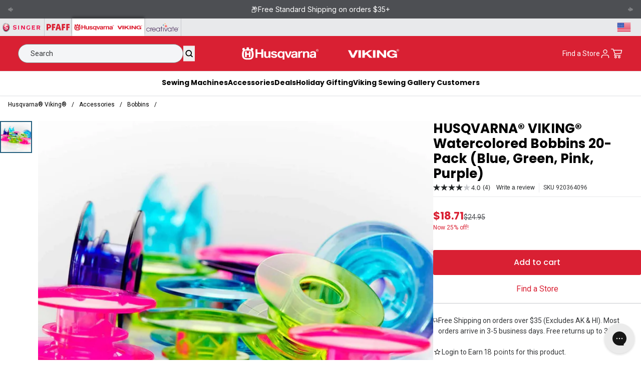

--- FILE ---
content_type: text/html; charset=utf-8
request_url: https://www.singer.com/products/husqvarnaviking-watercolor-bobbins-20-pack
body_size: 163956
content:
<!doctype html>
<html class="no-js" lang="en">
<head>
<!-- Avoid unnecessary redirects to variant urls on product pages -->
<script>
!function(){if(!/\/products\//.test(location.pathname))return;var a=new URL(location.href).searchParams.has("variant"),b=c=>{try{var d=new URL(c+"",location.origin);return!a&&/\/products\//.test(d.pathname)&&d.searchParams.has("variant")&&d.searchParams.delete("variant"),d+""}catch{return c}};["pushState","replaceState"].map(c=>{var d=history[c];history[c]=(e,f,g)=>(g&&(g=b(g)),d.call(this,e,f,g))});var h=Location.prototype;[h.assign,h.replace].map((c,d)=>h[d?"replace":"assign"]=function(e){return c.call(this,b(e))})}();
</script>

<!-- Meta Tags -->
<meta charset="utf-8">
<!-- Preconnects & DNS Prefetch for performance -->
<link rel="preconnect" href="https://cdn.rebuyengine.com" crossorigin="">
<link rel="dns-prefetch" href="https://cdn.rebuyengine.com">

<link rel="preconnect" href="https://static.klaviyo.com" crossorigin="">
<link rel="dns-prefetch" href="https://static.klaviyo.com">

<link rel="preconnect" href="https://www.googletagmanager.com" crossorigin="">
<link rel="dns-prefetch" href="https://www.googletagmanager.com">
    <meta http-equiv="X-UA-Compatible" content="IE=edge">
    <meta name="viewport" content="width=device-width,initial-scale=1">
    <meta name="template-name" content="product">
    <meta name="theme-color" content="">
  



<!-- Load scripts only on non-index pages -->
   <script src="https://cdn-loyalty.yotpo.com/loader/ftCODYvTMqe5nVYXWD9zpg.js?shop=e10ad8-2.myshopify.com" defer=""></script>
  <script src="https://cdn.rebuyengine.com/onsite/js/SmartBanner.js" defer=""></script><!-- SERP - Improved Canonical URL Logic - supports product & collection metafields, strips query params-->
    
<!-- Primary Meta added 7-10-25 -->
<meta name="description" content="Brighten your sewing box and organize your threads with ease. This 20-pack includes beautiful watercolor bobbins in lovely shades of blue, green, pink, and purple.">
<meta name="keywords" content="sewing machines, embroidery, quilting, Singer">

<meta property="og:site_name" content="">
<meta property="og:url" content="https://www.singer.com/products/husqvarnaviking-watercolor-bobbins-20-pack">
<meta property="og:title" content="Watercolored Bobbins 20-Pack (Blue, Green, Pink, Purple)">
<meta property="og:type" content="product">
<meta property="og:description" content="Brighten your sewing box and organize your threads with ease. This 20-pack includes beautiful watercolor bobbins in lovely shades of blue, green, pink, and purple."><meta property="og:image" content="https:files/541abf2a54409f06bd1a1c889f58c16a64a48276_b6d75f41-bdd1-41ad-b7ee-26c7d4f20e1a.jpg">
  <meta property="og:image:secure_url" content="https:files/541abf2a54409f06bd1a1c889f58c16a64a48276_b6d75f41-bdd1-41ad-b7ee-26c7d4f20e1a.jpg">
  <meta property="og:image:width" content="1800">
  <meta property="og:image:height" content="1800"><meta property="og:price:amount" content="18.71">
  <meta property="og:price:currency" content="USD"><meta name="twitter:card" content="summary_large_image">
<meta name="twitter:title" content="Watercolored Bobbins 20-Pack (Blue, Green, Pink, Purple)">
<meta name="twitter:description" content="Brighten your sewing box and organize your threads with ease. This 20-pack includes beautiful watercolor bobbins in lovely shades of blue, green, pink, and purple.">

<link rel="canonical" href="https://www.singer.com/products/husqvarnaviking-watercolor-bobbins-20-pack"><!-- SERP - Improved Canonical URL Logic - END -->





    

    


<script src="https://tags.pw.adn.cloud/ELSAUR/activation.js" async=""></script>
    
  
    <!--LOOMI SDK-->
<!--DO NOT EDIT-->
<link rel="preconnect" href="https://live.visually-io.com/" crossorigin="" data-em-disable="">
<link rel="dns-prefetch" href="https://live.visually-io.com/" data-em-disable="">
<script>
(()=> {
    const env = 2;
    var store = "e10ad8-2.myshopify.com";
    var alias = store.replace(".myshopify.com", "").replaceAll("-", "_").toUpperCase();
    var jitsuKey =  "js.79558213911";
    window.loomi_ctx = {...(window.loomi_ctx || {}),storeAlias:alias,jitsuKey,env};
    
    
	
	var product = {};
	var variants = [];
	
	variants.push({id:47856430317847,policy:"deny",price:1871,iq:63});
	
	product.variants = variants;
	product.oos = !true;
	product.price = 1871 ;
	window.loomi_ctx.current_product=product;
	window.loomi_ctx.productId=9014151545111;
	window.loomi_ctx.variantId = 47856430317847;
	
})()
</script>
<link href="https://live.visually-io.com/widgets/vsly-preact.min.js?k=js.79558213911&e=2&s=E10AD8_2" rel="preload" as="script" data-em-disable="">
<script type="text/javascript" src="https://live.visually-io.com/widgets/vsly-preact.min.js?k=js.79558213911&e=2&s=E10AD8_2" data-em-disable=""></script>
<link href="https://live.visually-io.com/cf/E10AD8_2.js" rel="preload" as="script" data-em-disable="">
<link href="https://live.visually-io.com/v/visually.js" rel="preload" as="script" data-em-disable="">
<script type="text/javascript" src="https://live.visually-io.com/cf/E10AD8_2.js" data-em-disable=""></script>
<script type="text/javascript" src="https://live.visually-io.com/v/visually.js" data-em-disable=""></script>
<script defer="" type="text/javascript" src="https://live.visually-io.com/v/visually-a.js" data-em-disable=""></script>
<!--LOOMI SDK-->
 
    <!-- Preconnect to optimize DNS + TLS handshake -->
<link rel="preconnect" href="https://fonts.googleapis.com">
<link rel="preconnect" href="https://fonts.gstatic.com" crossorigin="">

<!-- Preload the stylesheet and load it asynchronously -->
<link rel="preload" as="style" href="https://fonts.googleapis.com/css2?family=Jost:ital,wght@0,300;0,400;0,500;0,600;0,700;1,300;1,400;1,500;1,600;1,700&family=Open+Sans:ital,wght@0,300;0,400;0,500;0,600;0,700;1,300;1,400;1,500;1,600;1,700&family=Poppins:ital,wght@0,300;0,400;0,500;0,600;0,700;1,300;1,400;1,500;1,600;1,700&family=Roboto:ital,wght@0,300;0,400;0,500;0,700;1,300;1,400;1,500;1,700&family=Inter:wght@100..900&display=swap" onload="this.onload=null;this.rel='stylesheet'">

<!-- Fallback for no-JS environments -->
<noscript>
  <link rel="stylesheet" href="https://fonts.googleapis.com/css2?family=Jost:ital,wght@0,300;0,400;0,500;0,600;0,700;1,300;1,400;1,500;1,600;1,700&family=Open+Sans:ital,wght@0,300;0,400;0,500;0,600;0,700;1,300;1,400;1,500;1,600;1,700&family=Poppins:ital,wght@0,300;0,400;0,500;0,600;0,700;1,300;1,400;1,500;1,600;1,700&family=Roboto:ital,wght@0,300;0,400;0,500;0,700;1,300;1,400;1,500;1,700&family=Inter:wght@100..900&display=swap">
</noscript>

<style data-shopify="">
  :root,
  .svp {
    --inter: 'Inter'
    , sans-serif;

    --h1: 54px;
    --h1-lineheight: 58px;
    --h2: 42px;
    --h2-lineheight: 44px;
    --h3: 36px;
    --h3-lineheight: 40px;
    --h4: 30px;
    --h4-lineheight: 32px;
    --h5: 26px;
    --h5-lineheight: 30px;
    --h6: 21px;
    --h6-lineheight: 28px;

    --h1-m: 38px;
    --h1-lineheight-m: 40px;
    --h2-m: 32px;
    --h2-lineheight-m: 34px;
    --h3-m: 28px;
    --h3-lineheight-m: 32px;
    --h4-m: 24px;
    --h4-lineheight-m: 28px;
    --h5-m: 21px;
    --h5-lineheight-m: 24px;
    --h6-m: 18px;
    --h6-lineheight-m: 24px;

    --sub-lg: 18px;
    --sub-lg-lineheight: 24px;
    --sub-base: 16px;
    --sub-base-lineheight: 22px;
    --sub-sm: 14px;
    --sub-sm-lineheight: 20px;

    --caps-lg: 16px;
    --caps-lg-lineheight: 22px;
    --caps-lg-letterspacing: 2px;
    --caps-base: 14px;
    --caps-base-lineheight: 18px;
    --caps-base-letterspacing: 2px;
    --caps-sm: 12px;
    --caps-sm-lineheight: 16px;
    --caps-sm-letterspacing: 2px;

    --body-lg: 20px;
    --body-lg-lineheight: 26px;
    --body-base: 17px;
    --body-base-lineheight: 24px;
    --body-sm: 14px;
    --body-sm-lineheight: 21px;
    --body-xs: 12px;
    --body-xs-lineheight: 18px;
  }

  .singer {
    --inter: 'Inter'
    , sans-serif;

    --h1: 58px;
    --h1-lineheight: 66px;
    --h2: 36px;
    --h2-lineheight: 46px;
    --h3: 40px;
    --h3-lineheight: 44px;
    --h4: 36px;
    --h4-lineheight: 40px;
    --h5: 32px;
    --h5-lineheight: 36px;
    --h6: 24px;
    --h6-lineheight: 28px;

    --h1-m: 40px;
    --h1-lineheight-m: 44px;
    --h2-m: 34px;
    --h2-lineheight-m: 38px;
    --h3-m: 28px;
    --h3-lineheight-m: 32px;
    --h4-m: 24px;
    --h4-lineheight-m: 28px;
    --h5-m: 20px;
    --h5-lineheight-m: 24px;
    --h6-m: 18px;
    --h6-lineheight-m: 22px;
  }

  .pfaff {
    --jost: 'Jost'
    , sans-serif;
    --open-sans: 'Open Sans'
    , sans-serif;

    --h1: 60px;
    --h1-lineheight: 70px;
    --h2: 54px;
    --h2-lineheight: 60px;
    --h3: 48px;
    --h3-lineheight: 52px;
    --h4: 36px;
    --h4-lineheight: 38px;
    --h5: 32px;
    --h5-lineheight: 34px;
    --h6: 28px;
    --h6-lineheight: 32px;

    --h1-m: 48px;
    --h1-lineheight-m: 50px;
    --h2-m: 40px;
    --h2-lineheight-m: 42px;
    --h3-m: 36px;
    --h3-lineheight-m: 38px;
    --h4-m: 32px;
    --h4-lineheight-m: 34px;
    --h5-m: 24px;
    --h5-lineheight-m: 26px;
    --h6-m: 20px;
    --h6-lineheight-m: 22px;

    --sub-lg: 20px;
    --sub-lg-lineheight: 26px;
    --sub-base: 18px;
    --sub-base-lineheight: 18px;
    --sub-sm: 16px;
    --sub-sm-lineheight: 16px;

    --body-lg: 20px;
    --body-lg-lineheight: 28px;
    --body-base: 16px;
    --body-base-lineheight: 24px;
    --body-sm: 14px;
    --body-sm-lineheight: 21px;
    --body-xs: 12px;
    --body-xs-lineheight: 18px;
  }

  .hv {
    --roboto: 'Roboto'
    , sans-serif;

    --h1: 54px;
    --h1-lineheight: 68px;
    --h2: 42px;
    --h2-lineheight: 44px;
    --h3: 36px;
    --h3-lineheight: 40px;
    --h4: 30px;
    --h4-lineheight: 32px;
    --h5: 26px;
    --h5-lineheight: 30px;
    --h6: 21px;
    --h6-lineheight: 28px;

    --h1-m: 36px;
    --h1-lineheight-m: 40px;
    --h2-m: 32px;
    --h2-lineheight-m: 34px;
    --h3-m: 28px;
    --h3-lineheight-m: 32px;
    --h4-m: 24px;
    --h4-lineheight-m: 30px;
    --h5-m: 20px;
    --h5-lineheight-m: 24px;
    --h6-m: 16px;
    --h6-lineheight-m: 26px;

    --sub-lg: 16px;
    --sub-lg-lineheight: 20px;
    --sub-base: 14px;
    --sub-base-lineheight: 22px;
    --sub-sm: 12px;
    --sub-sm-lineheight: 20px;

    --body-lg: 18px;
    --body-lg-lineheight: 26px;
    --body-base: 16px;
    --body-base-lineheight: 24px;
    --body-sm: 14px;
    --body-sm-lineheight: 21px;
    --body-xs: 12px;
    --body-xs-lineheight: 18px;
  }

  .mysewnet {
    --h1: 36px;
    --h1-lineheight: 36px;
    --h2: 48px;
    --h2-lineheight: 54px;
    --h3: 40px;
    --h3-lineheight: 48px;
    --h4: 32px;
    --h4-lineheight: 38px;
    --h5: 26px;
    --h5-lineheight: 32px;
    --h6: 22px;
    --h6-lineheight: 26px;

    --h1-m: 38px;
    --h1-lineheight-m: 40px;
    --h2-m: 34px;
    --h2-lineheight-m: 38px;
    --h3-m: 28px;
    --h3-lineheight-m: 32px;
    --h4-m: 24px;
    --h4-lineheight-m: 30px;
    --h5-m: 21px;
    --h5-lineheight-m: 25px;
    --h6-m: 18px;
    --h6-lineheight-m: 22px;

    --sub-lg: 18px;
    --sub-lg-lineheight: 24px;
    --sub-base: 16px;
    --sub-base-lineheight: 22px;
    --sub-sm: 14px;
    --sub-sm-lineheight: 20px;
  }
</style>

    <style>
  :root,
  .svp {
    --primary-1:#C8102E;
    --primary-2:#FFDBDE;
    --primary-3: transparent;
    --primary-4: transparent;
    --accent-1:#850533;
    --accent-2:#212529;
    --accent-3:#969491;
    --accent-4: transparent;
    --accent-5: transparent;
    --accent-6: transparent;
    --accent-7: transparent;

    /* Utility */
    --ada-outline: #4400FF;

    --success: #39893D;
    --success-light: #E5F1EA;
    --error: #BB2929;
    --error-light: #FFE1E1;

    /* Greyscale */
    --white: #FFFFFF;
    --black: #000000;
    --grey-1: #F4F5F7;
    --grey-2: #E8E9EB;
    --grey-3: #C6C8CC;
    --grey-4: #878A8F;
    --grey-5: #4D4F53;
    --grey-6: #343638;
    --grey-7: #232627;

  }

  .singer {
    --primary-1:#d8143c;
    --primary-2:#000000;
    --accent-1:#A10433;
    --accent-2: transparent;
    --accent-3: transparent;
  }

  .pfaff {
    --primary-1:#C8102E;
    --primary-2:#FFFFFF;
    --accent-1:#392132;
    --accent-2:#23323F;
    --accent-3:#004051;
    --accent-4:#382E2C;
    --accent-5:#8F3237;

    --error: var(--primary-1);
  }

  .hv {
    --primary-1:#d92033;
    --primary-2:#000;
    --primary-3:#FFF;
    --accent-1:#960037;
    --accent-1-light:#DBABBC;
    --accent-1-dark:#72002A;
    --accent-2:#5E2941;
    --accent-2-light:#BD97A8;
    --accent-2-dark:#410B23;
    --accent-3:#27617F;
    --accent-4:#B9D2DF;
    --accent-5:#DBE8EF;
    --accent-6:#F5F8FA;

    --error: var(--primary-1);
  }

  .mysewnet {
    --primary-1:#4D305E;
    --primary-2:#5D3078;
    --primary-3:#FFF;
    --primary-4:#000;
    --accent-1:#D55928;
    --accent-2:#C61A5A;
    --accent-3:#397297;
    --accent-4:#74A765;
  }
</style>
 
    
    


    

    
    
    


    <!-- Brand and Meta -->
    
<link rel="icon" type="image/png" href="//www.singer.com/cdn/shop/files/HV-Favicon.png?crop=center&height=32&v=1719859146&width=32"><title>
      Watercolored Bobbins 20-Pack (Blue, Green, Pink, Purple)

        &#124; Husqvarna® Viking®
      </title>

        
   
    <link rel="stylesheet" href="//www.singer.com/cdn/shop/t/38/assets/mobile-flyout.css?v=111806555486728117911753901064"><script src="//www.singer.com/cdn/shop/t/38/assets/fslightbox.js?v=29857866650110919571709559083" defer="defer"></script>
<link rel="stylesheet" href="//www.singer.com/cdn/shop/t/38/assets/gorgias-shopping-assistant.css?v=119414446821880624351762444514"><script>window.performance && window.performance.mark && window.performance.mark('shopify.content_for_header.start');</script><meta name="google-site-verification" content="zX-Ke7TtdIys7uM1oTe4x6c26ogtxkrU9JIfUII1Zjc">
<meta name="facebook-domain-verification" content="x0b7uts6xetqq7pencd7b5oowl3rwz">
<meta id="shopify-digital-wallet" name="shopify-digital-wallet" content="/79558213911/digital_wallets/dialog">
<meta name="shopify-checkout-api-token" content="ee4f71e6499ab42cab2ad047800b6a73">
<meta id="in-context-paypal-metadata" data-shop-id="79558213911" data-venmo-supported="false" data-environment="production" data-locale="en_US" data-paypal-v4="true" data-currency="USD">
<link rel="alternate" hreflang="x-default" href="https://www.singer.com/products/husqvarnaviking-watercolor-bobbins-20-pack">
<link rel="alternate" hreflang="en-CA" href="https://www.singer.com/en-ca/products/husqvarnaviking-watercolor-bobbins-20-pack">
<link rel="alternate" hreflang="fr-CA" href="https://www.singer.com/fr-ca/products/husqvarnaviking-watercolor-bobbins-20-pack">
<link rel="alternate" hreflang="en-US" href="https://www.singer.com/products/husqvarnaviking-watercolor-bobbins-20-pack">
<link rel="alternate" hreflang="es-US" href="https://www.singer.com/es/products/husqvarnaviking-watercolor-bobbins-20-pack">
<link rel="alternate" type="application/json+oembed" href="https://www.singer.com/products/husqvarnaviking-watercolor-bobbins-20-pack.oembed">
<script async="async" src="/checkouts/internal/preloads.js?locale=en-US"></script>
<link rel="preconnect" href="https://shop.app" crossorigin="anonymous">
<script async="async" src="https://shop.app/checkouts/internal/preloads.js?locale=en-US&shop_id=79558213911" crossorigin="anonymous"></script>
<script id="apple-pay-shop-capabilities" type="application/json">{"shopId":79558213911,"countryCode":"US","currencyCode":"USD","merchantCapabilities":["supports3DS"],"merchantId":"gid:\/\/shopify\/Shop\/79558213911","merchantName":"Singer","requiredBillingContactFields":["postalAddress","email","phone"],"requiredShippingContactFields":["postalAddress","email","phone"],"shippingType":"shipping","supportedNetworks":["visa","masterCard","amex","discover","elo","jcb"],"total":{"type":"pending","label":"Singer","amount":"1.00"},"shopifyPaymentsEnabled":true,"supportsSubscriptions":true}</script>
<script id="shopify-features" type="application/json">{"accessToken":"ee4f71e6499ab42cab2ad047800b6a73","betas":["rich-media-storefront-analytics"],"domain":"www.singer.com","predictiveSearch":true,"shopId":79558213911,"locale":"en"}</script>
<script>var Shopify = Shopify || {};
Shopify.shop = "e10ad8-2.myshopify.com";
Shopify.locale = "en";
Shopify.currency = {"active":"USD","rate":"1.0"};
Shopify.country = "US";
Shopify.theme = {"name":"Production | eHouse","id":165590335767,"schema_name":"SVP Worldwide","schema_version":"0.1.0","theme_store_id":null,"role":"main"};
Shopify.theme.handle = "null";
Shopify.theme.style = {"id":null,"handle":null};
Shopify.cdnHost = "www.singer.com/cdn";
Shopify.routes = Shopify.routes || {};
Shopify.routes.root = "/";</script>
<script type="module">!function(o){(o.Shopify=o.Shopify||{}).modules=!0}(window);</script>
<script>!function(o){function n(){var o=[];function n(){o.push(Array.prototype.slice.apply(arguments))}return n.q=o,n}var t=o.Shopify=o.Shopify||{};t.loadFeatures=n(),t.autoloadFeatures=n()}(window);</script>
<script>
  window.ShopifyPay = window.ShopifyPay || {};
  window.ShopifyPay.apiHost = "shop.app\/pay";
  window.ShopifyPay.redirectState = null;
</script>
<script id="shop-js-analytics" type="application/json">{"pageType":"product"}</script>
<script defer="defer" async="" type="module" src="//www.singer.com/cdn/shopifycloud/shop-js/modules/v2/client.init-shop-cart-sync_CGREiBkR.en.esm.js"></script>
<script defer="defer" async="" type="module" src="//www.singer.com/cdn/shopifycloud/shop-js/modules/v2/chunk.common_Bt2Up4BP.esm.js"></script>
<script type="module">
  await import("//www.singer.com/cdn/shopifycloud/shop-js/modules/v2/client.init-shop-cart-sync_CGREiBkR.en.esm.js");
await import("//www.singer.com/cdn/shopifycloud/shop-js/modules/v2/chunk.common_Bt2Up4BP.esm.js");

  window.Shopify.SignInWithShop?.initShopCartSync?.({"fedCMEnabled":true,"windoidEnabled":true});

</script>
<script>
  window.Shopify = window.Shopify || {};
  if (!window.Shopify.featureAssets) window.Shopify.featureAssets = {};
  window.Shopify.featureAssets['shop-js'] = {"shop-cart-sync":["modules/v2/client.shop-cart-sync_CQNAmp__.en.esm.js","modules/v2/chunk.common_Bt2Up4BP.esm.js"],"init-windoid":["modules/v2/client.init-windoid_BMafEeJe.en.esm.js","modules/v2/chunk.common_Bt2Up4BP.esm.js"],"shop-cash-offers":["modules/v2/client.shop-cash-offers_3d66YIS3.en.esm.js","modules/v2/chunk.common_Bt2Up4BP.esm.js","modules/v2/chunk.modal_Dk0o9ppo.esm.js"],"init-fed-cm":["modules/v2/client.init-fed-cm_B-WG4sqw.en.esm.js","modules/v2/chunk.common_Bt2Up4BP.esm.js"],"shop-toast-manager":["modules/v2/client.shop-toast-manager_DhuhblEJ.en.esm.js","modules/v2/chunk.common_Bt2Up4BP.esm.js"],"shop-button":["modules/v2/client.shop-button_B5xLHL5j.en.esm.js","modules/v2/chunk.common_Bt2Up4BP.esm.js"],"avatar":["modules/v2/client.avatar_BTnouDA3.en.esm.js"],"init-shop-email-lookup-coordinator":["modules/v2/client.init-shop-email-lookup-coordinator_hqFayTDE.en.esm.js","modules/v2/chunk.common_Bt2Up4BP.esm.js"],"init-shop-cart-sync":["modules/v2/client.init-shop-cart-sync_CGREiBkR.en.esm.js","modules/v2/chunk.common_Bt2Up4BP.esm.js"],"shop-login-button":["modules/v2/client.shop-login-button_g5QkWrqe.en.esm.js","modules/v2/chunk.common_Bt2Up4BP.esm.js","modules/v2/chunk.modal_Dk0o9ppo.esm.js"],"pay-button":["modules/v2/client.pay-button_Cuf0bNvL.en.esm.js","modules/v2/chunk.common_Bt2Up4BP.esm.js"],"init-shop-for-new-customer-accounts":["modules/v2/client.init-shop-for-new-customer-accounts_Bxwhl6__.en.esm.js","modules/v2/client.shop-login-button_g5QkWrqe.en.esm.js","modules/v2/chunk.common_Bt2Up4BP.esm.js","modules/v2/chunk.modal_Dk0o9ppo.esm.js"],"init-customer-accounts-sign-up":["modules/v2/client.init-customer-accounts-sign-up_al3d1WE3.en.esm.js","modules/v2/client.shop-login-button_g5QkWrqe.en.esm.js","modules/v2/chunk.common_Bt2Up4BP.esm.js","modules/v2/chunk.modal_Dk0o9ppo.esm.js"],"shop-follow-button":["modules/v2/client.shop-follow-button_B9MutJJO.en.esm.js","modules/v2/chunk.common_Bt2Up4BP.esm.js","modules/v2/chunk.modal_Dk0o9ppo.esm.js"],"checkout-modal":["modules/v2/client.checkout-modal_OBPaeP-J.en.esm.js","modules/v2/chunk.common_Bt2Up4BP.esm.js","modules/v2/chunk.modal_Dk0o9ppo.esm.js"],"init-customer-accounts":["modules/v2/client.init-customer-accounts_Brxa5h1K.en.esm.js","modules/v2/client.shop-login-button_g5QkWrqe.en.esm.js","modules/v2/chunk.common_Bt2Up4BP.esm.js","modules/v2/chunk.modal_Dk0o9ppo.esm.js"],"lead-capture":["modules/v2/client.lead-capture_BBBv1Qpe.en.esm.js","modules/v2/chunk.common_Bt2Up4BP.esm.js","modules/v2/chunk.modal_Dk0o9ppo.esm.js"],"shop-login":["modules/v2/client.shop-login_DoNRI_y4.en.esm.js","modules/v2/chunk.common_Bt2Up4BP.esm.js","modules/v2/chunk.modal_Dk0o9ppo.esm.js"],"payment-terms":["modules/v2/client.payment-terms_BlOJedZ2.en.esm.js","modules/v2/chunk.common_Bt2Up4BP.esm.js","modules/v2/chunk.modal_Dk0o9ppo.esm.js"]};
</script>
<script>(function() {
  var isLoaded = false;
  function asyncLoad() {
    if (isLoaded) return;
    isLoaded = true;
    var urls = ["\/\/cdn.shopify.com\/proxy\/b3e8cac810cbded08c382f55459c02581018823258c25abb0f7634febc8384a8\/apps.bazaarvoice.com\/deployments\/singersewing\/main_site\/production\/en_US\/bv.js?shop=e10ad8-2.myshopify.com\u0026sp-cache-control=cHVibGljLCBtYXgtYWdlPTkwMA","https:\/\/config.gorgias.chat\/bundle-loader\/01HNEBQHNGPVFJTY26XWA3B66N?source=shopify1click\u0026shop=e10ad8-2.myshopify.com","https:\/\/cdn-scripts.signifyd.com\/shopify\/script-tag.js?shop=e10ad8-2.myshopify.com","https:\/\/tools.luckyorange.com\/core\/lo.js?site-id=77035e1b\u0026shop=e10ad8-2.myshopify.com","https:\/\/app.octaneai.com\/z1clj3ygljv72qah\/shopify.js?x=wBqi2rHSdBkEV1Za\u0026shop=e10ad8-2.myshopify.com","https:\/\/assets.9gtb.com\/loader.js?g_cvt_id=aeaa04b9-2d7f-45b8-8ab4-80fc23e04bcb\u0026shop=e10ad8-2.myshopify.com"];
    for (var i = 0; i < urls.length; i++) {
      var s = document.createElement('script');
      s.type = 'text/javascript';
      s.async = true;
      s.src = urls[i];
      var x = document.getElementsByTagName('script')[0];
      x.parentNode.insertBefore(s, x);
    }
  };
  if(window.attachEvent) {
    window.attachEvent('onload', asyncLoad);
  } else {
    window.addEventListener('load', asyncLoad, false);
  }
})();</script>
<script id="__st">var __st={"a":79558213911,"offset":-21600,"reqid":"e2f2b6a8-c2e6-497b-8731-0f91f75cd1e0-1762837262","pageurl":"www.singer.com\/products\/husqvarnaviking-watercolor-bobbins-20-pack","u":"80a5d0c33f21","p":"product","rtyp":"product","rid":9014151545111};</script>
<script>window.ShopifyPaypalV4VisibilityTracking = true;</script>
<script id="form-persister">!function(){'use strict';const t='contact',e='new_comment',n=[[t,t],['blogs',e],['comments',e],[t,'customer']],o='password',r='form_key',c=['recaptcha-v3-token','g-recaptcha-response','h-captcha-response',o],s=()=>{try{return window.sessionStorage}catch{return}},i='__shopify_v',u=t=>t.elements[r],a=function(){const t=[...n].map((([t,e])=>`form[action*='/${t}']:not([data-nocaptcha='true']) input[name='form_type'][value='${e}']`)).join(',');var e;return e=t,()=>e?[...document.querySelectorAll(e)].map((t=>t.form)):[]}();function m(t){const e=u(t);a().includes(t)&&(!e||!e.value)&&function(t){try{if(!s())return;!function(t){const e=s();if(!e)return;const n=u(t);if(!n)return;const o=n.value;o&&e.removeItem(o)}(t);const e=Array.from(Array(32),(()=>Math.random().toString(36)[2])).join('');!function(t,e){u(t)||t.append(Object.assign(document.createElement('input'),{type:'hidden',name:r})),t.elements[r].value=e}(t,e),function(t,e){const n=s();if(!n)return;const r=[...t.querySelectorAll(`input[type='${o}']`)].map((({name:t})=>t)),u=[...c,...r],a={};for(const[o,c]of new FormData(t).entries())u.includes(o)||(a[o]=c);n.setItem(e,JSON.stringify({[i]:1,action:t.action,data:a}))}(t,e)}catch(e){console.error('failed to persist form',e)}}(t)}const f=t=>{if('true'===t.dataset.persistBound)return;const e=function(t,e){const n=function(t){return'function'==typeof t.submit?t.submit:HTMLFormElement.prototype.submit}(t).bind(t);return function(){let t;return()=>{t||(t=!0,(()=>{try{e(),n()}catch(t){(t=>{console.error('form submit failed',t)})(t)}})(),setTimeout((()=>t=!1),250))}}()}(t,(()=>{m(t)}));!function(t,e){if('function'==typeof t.submit&&'function'==typeof e)try{t.submit=e}catch{}}(t,e),t.addEventListener('submit',(t=>{t.preventDefault(),e()})),t.dataset.persistBound='true'};!function(){function t(t){const e=(t=>{const e=t.target;return e instanceof HTMLFormElement?e:e&&e.form})(t);e&&m(e)}document.addEventListener('submit',t),document.addEventListener('DOMContentLoaded',(()=>{const e=a();for(const t of e)f(t);var n;n=document.body,new window.MutationObserver((t=>{for(const e of t)if('childList'===e.type&&e.addedNodes.length)for(const t of e.addedNodes)1===t.nodeType&&'FORM'===t.tagName&&a().includes(t)&&f(t)})).observe(n,{childList:!0,subtree:!0,attributes:!1}),document.removeEventListener('submit',t)}))}()}();</script>
<script integrity="sha256-52AcMU7V7pcBOXWImdc/TAGTFKeNjmkeM1Pvks/DTgc=" data-source-attribution="shopify.loadfeatures" defer="defer" src="//www.singer.com/cdn/shopifycloud/storefront/assets/storefront/load_feature-81c60534.js" crossorigin="anonymous"></script>
<script crossorigin="anonymous" defer="defer" src="//www.singer.com/cdn/shopifycloud/storefront/assets/shopify_pay/storefront-65b4c6d7.js?v=20250812"></script>
<script data-source-attribution="shopify.dynamic_checkout.dynamic.init">var Shopify=Shopify||{};Shopify.PaymentButton=Shopify.PaymentButton||{isStorefrontPortableWallets:!0,init:function(){window.Shopify.PaymentButton.init=function(){};var t=document.createElement("script");t.src="https://www.singer.com/cdn/shopifycloud/portable-wallets/latest/portable-wallets.en.js",t.type="module",document.head.appendChild(t)}};
</script>
<script data-source-attribution="shopify.dynamic_checkout.buyer_consent">
  function portableWalletsHideBuyerConsent(e){var t=document.getElementById("shopify-buyer-consent"),n=document.getElementById("shopify-subscription-policy-button");t&&n&&(t.classList.add("hidden"),t.setAttribute("aria-hidden","true"),n.removeEventListener("click",e))}function portableWalletsShowBuyerConsent(e){var t=document.getElementById("shopify-buyer-consent"),n=document.getElementById("shopify-subscription-policy-button");t&&n&&(t.classList.remove("hidden"),t.removeAttribute("aria-hidden"),n.addEventListener("click",e))}window.Shopify?.PaymentButton&&(window.Shopify.PaymentButton.hideBuyerConsent=portableWalletsHideBuyerConsent,window.Shopify.PaymentButton.showBuyerConsent=portableWalletsShowBuyerConsent);
</script>
<script data-source-attribution="shopify.dynamic_checkout.cart.bootstrap">document.addEventListener("DOMContentLoaded",(function(){function t(){return document.querySelector("shopify-accelerated-checkout-cart, shopify-accelerated-checkout")}if(t())Shopify.PaymentButton.init();else{new MutationObserver((function(e,n){t()&&(Shopify.PaymentButton.init(),n.disconnect())})).observe(document.body,{childList:!0,subtree:!0})}}));
</script>
<link id="shopify-accelerated-checkout-styles" rel="stylesheet" media="screen" href="https://www.singer.com/cdn/shopifycloud/portable-wallets/latest/accelerated-checkout-backwards-compat.css" crossorigin="anonymous">
<style id="shopify-accelerated-checkout-cart">
        #shopify-buyer-consent {
  margin-top: 1em;
  display: inline-block;
  width: 100%;
}

#shopify-buyer-consent.hidden {
  display: none;
}

#shopify-subscription-policy-button {
  background: none;
  border: none;
  padding: 0;
  text-decoration: underline;
  font-size: inherit;
  cursor: pointer;
}

#shopify-subscription-policy-button::before {
  box-shadow: none;
}

      </style>
<link rel="stylesheet" media="screen" href="//www.singer.com/cdn/shop/t/38/compiled_assets/styles.css?158603">
<script>window.performance && window.performance.mark && window.performance.mark('shopify.content_for_header.end');</script>

    <script>
      document.documentElement.className = document.documentElement.className.replace('no-js', 'js');
      if (Shopify.designMode) {
        document.documentElement.classList.add('shopify-design-mode');
      }
    </script>
    
<script type="application/json" class="boost-product-variants" data-product-id="9014151545111">
    {"id":9014151545111,"title":"HUSQVARNA® VIKING® Watercolored Bobbins 20-Pack (Blue, Green, Pink, Purple)","handle":"husqvarnaviking-watercolor-bobbins-20-pack","description":"\u003cp\u003e4 different color bobbins to help you organize your specialty thread types.\u003c\/p\u003e\n\u003cp\u003e \u003c\/p\u003e\n\u003cp\u003e\u003cstrong\u003eCompatible with HUSQVARNA® VIKING® machine groups:  5, 6, 7.\u003c\/strong\u003e\u003c\/p\u003e\n\u003cp\u003e*Not compatible with the EMERALD™ series, EDEN ROSE™ 250M, TRIBUTE™ 140M, 145M, JADE™ 35, 20, DESIGNER™ QUARTZ 29.\u003c\/p\u003e","published_at":"2024-01-29T12:32:07-06:00","created_at":"2024-01-29T12:32:07-06:00","vendor":"Husqvarna Viking","type":"Bobbins","tags":["accessory_quiz:hv-model-group-1","accessory_quiz:hv-model-group-10","accessory_quiz:hv-model-group-15","accessory_quiz:hv-model-group-16","accessory_quiz:hv-model-group-17","accessory_quiz:hv-model-group-18","accessory_quiz:hv-model-group-19","accessory_quiz:hv-model-group-2","accessory_quiz:hv-model-group-21","accessory_quiz:hv-model-group-22","accessory_quiz:hv-model-group-23","accessory_quiz:hv-model-group-24","accessory_quiz:hv-model-group-25","accessory_quiz:hv-model-group-26","accessory_quiz:hv-model-group-27","accessory_quiz:hv-model-group-29","accessory_quiz:hv-model-group-3","accessory_quiz:hv-model-group-30","accessory_quiz:hv-model-group-31","accessory_quiz:hv-model-group-32","accessory_quiz:hv-model-group-33","accessory_quiz:hv-model-group-35","accessory_quiz:hv-model-group-37","accessory_quiz:hv-model-group-5","accessory_quiz:hv-model-group-6","accessory_quiz:hv-model-group-7","accessory_quiz:hv-model-group-8","best_for:Crafts","best_for:Embroidery","best_for:Garments","best_for:Home Decor","best_for:Mending \u0026 Alterations","best_for:Quilting","CA","compatible_machine_type:5","compatible_machine_type:6","compatible_machine_type:7","deal:Under $50","hvaccess","pfs:bobbins","pfs:hv","pfs:HV_accessories","pfs:march-MAP","quiltingsupplies","sewingsupplies","top-level:accessories","type:Accessory","US"],"price":1871,"price_min":1871,"price_max":1871,"available":true,"price_varies":false,"compare_at_price":2495,"compare_at_price_min":2495,"compare_at_price_max":2495,"compare_at_price_varies":false,"variants":[{"id":47856430317847,"title":"Default Title","option1":"Default Title","option2":null,"option3":null,"sku":"920364096","requires_shipping":true,"taxable":true,"featured_image":null,"available":true,"name":"HUSQVARNA® VIKING® Watercolored Bobbins 20-Pack (Blue, Green, Pink, Purple)","public_title":null,"options":["Default Title"],"price":1871,"weight":45,"compare_at_price":2495,"inventory_management":"shopify","barcode":"7393033083045","requires_selling_plan":false,"selling_plan_allocations":[],"quantity_rule":{"min":1,"max":null,"increment":1}}],"images":["\/\/www.singer.com\/cdn\/shop\/files\/541abf2a54409f06bd1a1c889f58c16a64a48276_b6d75f41-bdd1-41ad-b7ee-26c7d4f20e1a.jpg?v=1756292369"],"featured_image":"\/\/www.singer.com\/cdn\/shop\/files\/541abf2a54409f06bd1a1c889f58c16a64a48276_b6d75f41-bdd1-41ad-b7ee-26c7d4f20e1a.jpg?v=1756292369","options":["Title"],"media":[{"alt":"HUSQVARNA® VIKING® Watercolored Bobbins 20-Pack (Blue, Green, Pink, Purple) -- Product Image","id":45451668423026,"position":1,"preview_image":{"aspect_ratio":1.0,"height":1800,"width":1800,"src":"\/\/www.singer.com\/cdn\/shop\/files\/541abf2a54409f06bd1a1c889f58c16a64a48276_b6d75f41-bdd1-41ad-b7ee-26c7d4f20e1a.jpg?v=1756292369"},"aspect_ratio":1.0,"height":1800,"media_type":"image","src":"\/\/www.singer.com\/cdn\/shop\/files\/541abf2a54409f06bd1a1c889f58c16a64a48276_b6d75f41-bdd1-41ad-b7ee-26c7d4f20e1a.jpg?v=1756292369","width":1800}],"requires_selling_plan":false,"selling_plan_groups":[],"content":"\u003cp\u003e4 different color bobbins to help you organize your specialty thread types.\u003c\/p\u003e\n\u003cp\u003e \u003c\/p\u003e\n\u003cp\u003e\u003cstrong\u003eCompatible with HUSQVARNA® VIKING® machine groups:  5, 6, 7.\u003c\/strong\u003e\u003c\/p\u003e\n\u003cp\u003e*Not compatible with the EMERALD™ series, EDEN ROSE™ 250M, TRIBUTE™ 140M, 145M, JADE™ 35, 20, DESIGNER™ QUARTZ 29.\u003c\/p\u003e"}
  </script><script src="//www.singer.com/cdn/shop/t/38/assets/variantSwitcher.js?v=83551974639518053651762364372" defer="defer"></script>
    <link rel="stylesheet" href="//www.singer.com/cdn/shop/t/38/assets/variantSwitcher.css?v=146479060910652331511762364371">


    



  <link href="//www.singer.com/cdn/shop/t/38/assets/theme-6981a6a0.css" rel="stylesheet" type="text/css" media="all">





  <link rel="modulepreload" href="//www.singer.com/cdn/shop/t/38/assets/theme-dcfdf04a.js" as="script" crossorigin="anonymous">
  <script src="//www.singer.com/cdn/shop/t/38/assets/theme-dcfdf04a.js" type="module" crossorigin="anonymous"></script>
  <link href="//www.singer.com/cdn/shop/t/38/assets/theme-6981a6a0.css" rel="stylesheet" type="text/css" media="all">


    
    

  <!-- BEGIN app block: shopify://apps/hulk-form-builder/blocks/app-embed/b6b8dd14-356b-4725-a4ed-77232212b3c3 --><!-- BEGIN app snippet: hulkapps-formbuilder-theme-ext --><script type="text/javascript">
  
  if (typeof window.formbuilder_customer != "object") {
        window.formbuilder_customer = {}
  }

  window.hulkFormBuilder = {
    form_data: {"form_Gq26K7w69ewuRvQ_BbuStg":{"uuid":"Gq26K7w69ewuRvQ_BbuStg","form_name":"Trade In Form","form_data":{"div_back_gradient_1":"#fff","div_back_gradient_2":"#fff","back_color":"#fff","form_title":"","form_submit":"Submit","after_submit":"hideAndmessage","after_submit_msg":"\u003cp\u003e\u003cstrong\u003eYour upgrade journey is officially threaded!\u0026nbsp;\u003c\/strong\u003e\u003c\/p\u003e\n\n\u003cp\u003eAn experienced member of our team will be in touch shortly with additional details to guide you through the next steps. We\u0026rsquo;re excited to help you upgrade your sewing experience!\u003c\/p\u003e\n","captcha_enable":"yes","label_style":"blockLabels","input_border_radius":"2","back_type":"transparent","input_back_color":"#fff","input_back_color_hover":"#fff","back_shadow":"none","label_font_clr":"#333333","input_font_clr":"#333333","button_align":"leftBtn","button_clr":"#fff","button_back_clr":"#da2131","button_border_radius":"2","form_width":"900px","form_border_size":"2","form_border_clr":"#da2131","form_border_radius":"1","label_font_size":"14","input_font_size":"12","button_font_size":"16","form_padding":"35","input_border_color":"#ccc","input_border_color_hover":"#ccc","btn_border_clr":"#da2131","btn_border_size":"1","form_name":"Trade In Form","":"customersupport@singer.com","form_access_message":"\u003cp\u003ePlease login to access the form\u003cbr\u003eDo not have an account? Create account\u003c\/p\u003e","form_banner_alignment":"center","banner_img_height":"35","form_description":"\u003cp style=\"font-size:20px;\"\u003eFind out what you can trade in your machine for today! No obligation quote.\u003c\/p\u003e\n","captcha_honeypot":"no","banner_img_width":"500","advance_css":".form_title_div p { font-weight: 600; color: black; }\n.form-control {\nheight:auto!important;\npadding: 12px!important;\n}\nlabel.fitText.block_label {\nfont-size:16px;\nfont-weight:500;\nletterspacing: -0.14px;\nline-height: 20px;\nmargin-bottom: 5px;\ncolor: black;\n}\n  .required-star {\n    color: #de2131;\n    margin-left: 0.25em;\n    font-weight: bold;\n  }\n.radio-list.input2.horizontal * {\n  font-size: 16px; \/* change value as needed *\/\n}","advance_js":"document.addEventListener(\"DOMContentLoaded\", () =\u003e {\n    document.querySelectorAll(\"label.fitText.block_label\").forEach(label =\u003e {\n      let text = label.textContent.trim();\n\n      if (text.endsWith(\"*\")) {\n        \/\/ Remove the last character (the built-in *)\n        let newText = text.slice(0, -1).trim();\n\n        \/\/ Replace label content with text + styled span\n        label.innerHTML = `${newText}\u003cspan class=\"required-star\"\u003e*\u003c\/span\u003e`;\n      }\n    });\n  });","formElements":[{"Conditions":{},"type":"text","position":0,"label":"Name","required":"yes","page_number":1,"halfwidth":"yes"},{"type":"email","position":1,"label":"Email","required":"yes","email_confirm":"yes","Conditions":{},"page_number":1,"halfwidth":"yes"},{"Conditions":{},"type":"radio","position":2,"label":"Machine Brand","values":"Singer®\nHusqvarna® Viking®\nPFAFF®","elementCost":{},"page_number":1,"required":"yes","customClass":"brand-options","halfwidth":"yes"},{"Conditions":{},"type":"text","position":3,"label":"Machine Model","required":"yes","page_number":1,"halfwidth":"yes"},{"Conditions":{},"type":"text","position":4,"label":"Machine Serial Number","required":"yes","page_number":1,"infoMessage":"The Serial Number can be found on the back or the underside of your machine.","halfwidth":"yes"},{"Conditions":{},"type":"select","position":5,"label":"Condition of the Machine","required":"yes","values":"Like New \/ Excellent\nGood\nFair\nPoor\nNon-Functional\nI don′t know","elementCost":{},"customID":"machine-condition","page_number":1,"halfwidth":"yes"},{"Conditions":{},"type":"image","position":6,"label":"Upload Machine Images","imageMultiple":"yes","enable_drag_and_drop":"no","imagenoMultiple":"5","page_number":1,"halfwidth":"yes"}]},"is_spam_form":false,"shop_uuid":"41wo2J9York_snNEkuD1RQ","shop_timezone":"America\/Chicago","shop_id":95063,"shop_is_after_submit_enabled":true,"shop_shopify_plan":"shopify_plus","shop_shopify_domain":"e10ad8-2.myshopify.com","shop_remove_watermark":false,"shop_created_at":"2023-11-14T13:58:51.401-06:00"}},
    shop_data: {"shop_41wo2J9York_snNEkuD1RQ":{"shop_uuid":"41wo2J9York_snNEkuD1RQ","shop_timezone":"America\/Chicago","shop_id":95063,"shop_is_after_submit_enabled":true,"shop_shopify_plan":"shopify_plus","shop_shopify_domain":"e10ad8-2.myshopify.com","shop_created_at":"2023-11-14T19:58:51.401Z","is_skip_metafield":false,"shop_deleted":false,"shop_disabled":false}},
    settings_data: {"shop_settings":{"shop_customise_msgs":[],"default_customise_msgs":{"is_required":"is required","thank_you":"Thank you! The form was submitted successfully.","processing":"Processing...","valid_data":"Please provide valid data","valid_email":"Provide valid email format","valid_tags":"HTML Tags are not allowed","valid_phone":"Provide valid phone number","valid_captcha":"Please provide valid captcha response","valid_url":"Provide valid URL","only_number_alloud":"Provide valid number in","number_less":"must be less than","number_more":"must be more than","image_must_less":"Image must be less than 20MB","image_number":"Images allowed","image_extension":"Invalid extension! Please provide image file","error_image_upload":"Error in image upload. Please try again.","error_file_upload":"Error in file upload. Please try again.","your_response":"Your response","error_form_submit":"Error occur.Please try again after sometime.","email_submitted":"Form with this email is already submitted","invalid_email_by_zerobounce":"The email address you entered appears to be invalid. Please check it and try again.","download_file":"Download file","card_details_invalid":"Your card details are invalid","card_details":"Card details","please_enter_card_details":"Please enter card details","card_number":"Card number","exp_mm":"Exp MM","exp_yy":"Exp YY","crd_cvc":"CVV","payment_value":"Payment amount","please_enter_payment_amount":"Please enter payment amount","address1":"Address line 1","address2":"Address line 2","city":"City","province":"Province","zipcode":"Zip code","country":"Country","blocked_domain":"This form does not accept addresses from","file_must_less":"File must be less than 20MB","file_extension":"Invalid extension! Please provide file","only_file_number_alloud":"files allowed","previous":"Previous","next":"Next","must_have_a_input":"Please enter at least one field.","please_enter_required_data":"Please enter required data","atleast_one_special_char":"Include at least one special character","atleast_one_lowercase_char":"Include at least one lowercase character","atleast_one_uppercase_char":"Include at least one uppercase character","atleast_one_number":"Include at least one number","must_have_8_chars":"Must have 8 characters long","be_between_8_and_12_chars":"Be between 8 and 12 characters long","please_select":"Please Select","phone_submitted":"Form with this phone number is already submitted","user_res_parse_error":"Error while submitting the form","valid_same_values":"values must be same","product_choice_clear_selection":"Clear Selection","picture_choice_clear_selection":"Clear Selection","remove_all_for_file_image_upload":"Remove All","invalid_file_type_for_image_upload":"You can't upload files of this type.","invalid_file_type_for_signature_upload":"You can't upload files of this type.","max_files_exceeded_for_file_upload":"You can not upload any more files.","max_files_exceeded_for_image_upload":"You can not upload any more files.","file_already_exist":"File already uploaded","max_limit_exceed":"You have added the maximum number of text fields.","cancel_upload_for_file_upload":"Cancel upload","cancel_upload_for_image_upload":"Cancel upload","cancel_upload_for_signature_upload":"Cancel upload"},"shop_blocked_domains":[]}},
    features_data: {"shop_plan_features":{"shop_plan_features":["unlimited-forms","full-design-customization","export-form-submissions","multiple-recipients-for-form-submissions","multiple-admin-notifications","enable-captcha","unlimited-file-uploads","save-submitted-form-data","set-auto-response-message","conditional-logic","form-banner","save-as-draft-facility","include-user-response-in-admin-email","disable-form-submission","mail-platform-integration","stripe-payment-integration","pre-built-templates","create-customer-account-on-shopify","google-analytics-3-by-tracking-id","facebook-pixel-id","bing-uet-pixel-id","advanced-js","advanced-css","api-available","customize-form-message","hidden-field","restrict-from-submissions-per-one-user","utm-tracking","ratings","privacy-notices","heading","paragraph","shopify-flow-trigger","domain-setup","block-domain","address","html-code","form-schedule","after-submit-script","customize-form-scrolling","on-form-submission-record-the-referrer-url","password","duplicate-the-forms","include-user-response-in-auto-responder-email","elements-add-ons","admin-and-auto-responder-email-with-tokens","email-export","premium-support","google-analytics-4-by-measurement-id","google-ads-for-tracking-conversion","validation-field","approve-or-decline-submission","product-choice","ticket-system","emoji-feedback","multi-line-text","iamge-choice","image-display","file-upload","slack-integration","google-sheets-integration","multi-page-form","access-only-for-logged-in-users","zapier-integration","add-tags-for-existing-customers","restrict-from-submissions-per-phone-number","multi-column-text","booking","zerobounce-integration","load_form_as_popup","advanced_conditional_logic"]}},
    shop: null,
    shop_id: null,
    plan_features: null,
    validateDoubleQuotes: false,
    assets: {
      extraFunctions: "https://cdn.shopify.com/extensions/019a6c74-29f3-754a-afe5-b354ea02c446/form_builder-47/assets/extra-functions.js",
      extraStyles: "https://cdn.shopify.com/extensions/019a6c74-29f3-754a-afe5-b354ea02c446/form_builder-47/assets/extra-styles.css",
      bootstrapStyles: "https://cdn.shopify.com/extensions/019a6c74-29f3-754a-afe5-b354ea02c446/form_builder-47/assets/theme-app-extension-bootstrap.css"
    },
    translations: {
      htmlTagNotAllowed: "HTML Tags are not allowed",
      sqlQueryNotAllowed: "SQL Queries are not allowed",
      doubleQuoteNotAllowed: "Double quotes are not allowed",
      vorwerkHttpWwwNotAllowed: "The words \u0026#39;http\u0026#39; and \u0026#39;www\u0026#39; are not allowed. Please remove them and try again.",
      maxTextFieldsReached: "You have added the maximum number of text fields.",
      avoidNegativeWords: "Avoid negative words: Don\u0026#39;t use negative words in your contact message.",
      customDesignOnly: "This form is for custom designs requests. For general inquiries please contact our team at info@stagheaddesigns.com",
      zerobounceApiErrorMsg: "We couldn\u0026#39;t verify your email due to a technical issue. Please try again later.",
    }

  }

  

  window.FbThemeAppExtSettingsHash = {}
  
</script><!-- END app snippet --><!-- END app block --><!-- BEGIN app block: shopify://apps/visually-a-b-testing-cro/blocks/visually/d08aba15-0b89-475b-9f75-9c4c0ca8c3c4 --><script data-vsly="preact">
  const hasPreact = !!Array.from(document.getElementsByTagName('script')).
  find(x => !!['vsly-preact.min.js'].find(s => x?.src?.includes(s) ))
  if(!hasPreact){
    var script = document.createElement('script');
    script.src = 'https://live.visually-io.com/widgets/vsly-preact.min.js';
    document.head.appendChild(script);
  }
</script>
<script type="module">
  const env = 2
  var store = "e10ad8-2.myshopify.com";
  var alias = store.replace(".myshopify.com", "").replaceAll("-", "_").toUpperCase();
  if(!window.vsly_init){
    window.vsly_init = true
    window.vsly_app_embed = true
    import("https://live.visually-io.com/v/visually.esm.js").then(({sdk})=>{
      sdk.initialize(env, alias);
    })
    var jitsuKey =  "js.79558213911";
    window.loomi_ctx = {...(window.loomi_ctx || {}),storeAlias:alias,jitsuKey,env};
    
    
    var product = {};
    var variants = [];
    
    variants.push({id:47856430317847,policy:"deny",price:1871,iq:63});
    
    product.variants = variants;
    product.oos = !true;
    product.price = 1871 ;
    window.loomi_ctx.current_product=product;
    window.loomi_ctx.productId=9014151545111;
    window.loomi_ctx.variantId = 47856430317847;
    
  }
</script>
<script defer="" type="module">
  const env = 2
  var store = "e10ad8-2.myshopify.com";
  var alias = store.replace(".myshopify.com", "").replaceAll("-", "_").toUpperCase();
  var jitsuKey =  "js.79558213911";
  if(!window.vsly_analytics_init) {
    window.vsly_analytics_init = true
    import("https://live.visually-io.com/v/visually-a.esm.js").then(({sdk})=> {
      sdk.initialize(jitsuKey, alias, env);
    })
  }</script>

<!-- END app block --><!-- BEGIN app block: shopify://apps/klaviyo-email-marketing-sms/blocks/klaviyo-onsite-embed/2632fe16-c075-4321-a88b-50b567f42507 -->












  <script async="" src="https://static.klaviyo.com/onsite/js/XHtVeu/klaviyo.js?company_id=XHtVeu"></script>
  <script>!function(){if(!window.klaviyo){window._klOnsite=window._klOnsite||[];try{window.klaviyo=new Proxy({},{get:function(n,i){return"push"===i?function(){var n;(n=window._klOnsite).push.apply(n,arguments)}:function(){for(var n=arguments.length,o=new Array(n),w=0;w<n;w++)o[w]=arguments[w];var t="function"==typeof o[o.length-1]?o.pop():void 0,e=new Promise((function(n){window._klOnsite.push([i].concat(o,[function(i){t&&t(i),n(i)}]))}));return e}}})}catch(n){window.klaviyo=window.klaviyo||[],window.klaviyo.push=function(){var n;(n=window._klOnsite).push.apply(n,arguments)}}}}();</script>

  
    <script id="viewed_product">
      if (item == null) {
        var _learnq = _learnq || [];

        var MetafieldReviews = null
        var MetafieldYotpoRating = null
        var MetafieldYotpoCount = null
        var MetafieldLooxRating = null
        var MetafieldLooxCount = null
        var okendoProduct = null
        var okendoProductReviewCount = null
        var okendoProductReviewAverageValue = null
        try {
          // The following fields are used for Customer Hub recently viewed in order to add reviews.
          // This information is not part of __kla_viewed. Instead, it is part of __kla_viewed_reviewed_items
          MetafieldReviews = {};
          MetafieldYotpoRating = null
          MetafieldYotpoCount = null
          MetafieldLooxRating = null
          MetafieldLooxCount = null

          okendoProduct = null
          // If the okendo metafield is not legacy, it will error, which then requires the new json formatted data
          if (okendoProduct && 'error' in okendoProduct) {
            okendoProduct = null
          }
          okendoProductReviewCount = okendoProduct ? okendoProduct.reviewCount : null
          okendoProductReviewAverageValue = okendoProduct ? okendoProduct.reviewAverageValue : null
        } catch (error) {
          console.error('Error in Klaviyo onsite reviews tracking:', error);
        }

        var item = {
          Name: "HUSQVARNA® VIKING® Watercolored Bobbins 20-Pack (Blue, Green, Pink, Purple)",
          ProductID: 9014151545111,
          Categories: ["ALL","All Accessories \u0026 Notions","All HUSQVARNA® VIKING® Accessories","All Products","All SINGER® Accessories","Best for Quilting (Shop Collection)","Boost All","HUSQVARNA® VIKING® Accessories (6)","HUSQVARNA® VIKING® Accessories (7)","HUSQVARNA® VIKING® Accessories for Embroidery","HUSQVARNA® VIKING® Accessories for Garments \/ Utility","HUSQVARNA® VIKING® Accessories for Home Décor","HUSQVARNA® VIKING® Accessories for Mending \u0026 Alterations","HUSQVARNA® VIKING® Accessories for Quilting","HUSQVARNA® VIKING® Bestsellers","HUSQVARNA® VIKING® Bobbins","HUSQVARNA® VIKING® DESIGNER TOPAZ™ 65 Accessories","HUSQVARNA® VIKING® Machine Group 5 Accessories","HUSQVARNA® VIKING® Machine Group 6 Accessories","HUSQVARNA® VIKING® Machine Group 7 Accessories","HUSQVARNA® VIKING® Top-Selling Accessories \u0026 Notions","HUSQVARNA® VIKING® TOPAZ™ 55Q Accessories","Products HV","Quilting Supplies","Sewing Supplies","SINGER® Bobbins","SINGER® Deals Under $50","SINGER®, PFAFF®, \u0026 HUSQVARNA® VIKING® Bobbins"],
          ImageURL: "https://www.singer.com/cdn/shop/files/541abf2a54409f06bd1a1c889f58c16a64a48276_b6d75f41-bdd1-41ad-b7ee-26c7d4f20e1a_grande.jpg?v=1756292369",
          URL: "https://www.singer.com/products/husqvarnaviking-watercolor-bobbins-20-pack",
          Brand: "Husqvarna Viking",
          Price: "$18.71",
          Value: "18.71",
          CompareAtPrice: "$24.95"
        };
        _learnq.push(['track', 'Viewed Product', item]);
        _learnq.push(['trackViewedItem', {
          Title: item.Name,
          ItemId: item.ProductID,
          Categories: item.Categories,
          ImageUrl: item.ImageURL,
          Url: item.URL,
          Metadata: {
            Brand: item.Brand,
            Price: item.Price,
            Value: item.Value,
            CompareAtPrice: item.CompareAtPrice
          },
          metafields:{
            reviews: MetafieldReviews,
            yotpo:{
              rating: MetafieldYotpoRating,
              count: MetafieldYotpoCount,
            },
            loox:{
              rating: MetafieldLooxRating,
              count: MetafieldLooxCount,
            },
            okendo: {
              rating: okendoProductReviewAverageValue,
              count: okendoProductReviewCount,
            }
          }
        }]);
      }
    </script>
  




  <script>
    window.klaviyoReviewsProductDesignMode = false
  </script>







<!-- END app block --><!-- BEGIN app block: shopify://apps/yotpo-loyalty-rewards/blocks/loader-app-embed-block/2f9660df-5018-4e02-9868-ee1fb88d6ccd -->
    <script src="https://cdn-widgetsrepository.yotpo.com/v1/loader/ftCODYvTMqe5nVYXWD9zpg" async=""></script>




<!-- END app block --><!-- BEGIN app block: shopify://apps/boost-ai-search-filter/blocks/boost-sd-ssr/7fc998ae-a150-4367-bab8-505d8a4503f7 --><script>"use strict";(()=>{var __typeError=msg=>{throw TypeError(msg)};var __accessCheck=(obj,member,msg)=>member.has(obj)||__typeError("Cannot "+msg);var __privateGet=(obj,member,getter)=>(__accessCheck(obj,member,"read from private field"),getter?getter.call(obj):member.get(obj));var __privateAdd=(obj,member,value)=>member.has(obj)?__typeError("Cannot add the same private member more than once"):member instanceof WeakSet?member.add(obj):member.set(obj,value);var __privateSet=(obj,member,value,setter)=>(__accessCheck(obj,member,"write to private field"),setter?setter.call(obj,value):member.set(obj,value),value);var __privateMethod=(obj,member,method)=>(__accessCheck(obj,member,"access private method"),method);function mergeDeepMutate(target,...sources){if(!target)return target;if(sources.length===0)return target;const isObject=obj=>!!obj&&typeof obj==="object";const isPlainObject=obj=>{if(!isObject(obj))return false;const proto=Object.getPrototypeOf(obj);return proto===Object.prototype||proto===null};for(const source of sources){if(!source)continue;for(const key in source){const sourceValue=source[key];if(!(key in target)){target[key]=sourceValue;continue}const targetValue=target[key];if(Array.isArray(targetValue)&&Array.isArray(sourceValue)){target[key]=targetValue.concat(...sourceValue)}else if(isPlainObject(targetValue)&&isPlainObject(sourceValue)){target[key]=mergeDeepMutate(targetValue,sourceValue)}else{target[key]=sourceValue}}}return target}var _config,_dataObjects,_modules,_cachedModulesByConstructor,_status,_cachedEventListeners,_registryBlockListeners,_readyListeners,_blocks,_Application_instances,extendAppConfigFromModules_fn,extendAppConfigFromGlobalVariables_fn,initializeDataObjects_fn,resetBlocks_fn,loadModuleEventListeners_fn;var Application=class{constructor(config,dataObjects){__privateAdd(this,_Application_instances);__privateAdd(this,_config);__privateAdd(this,_dataObjects);__privateAdd(this,_modules,[]);__privateAdd(this,_cachedModulesByConstructor,new Map);__privateAdd(this,_status,"created");__privateAdd(this,_cachedEventListeners,{});__privateAdd(this,_registryBlockListeners,[]);__privateAdd(this,_readyListeners,[]);this.mode="production";this.logLevel=1;__privateAdd(this,_blocks,{});const boostWidgetIntegration=window.boostWidgetIntegration;__privateSet(this,_config,config||{logLevel:boostWidgetIntegration?.config?.logLevel,env:"production"});this.logLevel=__privateGet(this,_config).logLevel??(this.mode==="production"?2:this.logLevel);if(__privateGet(this,_config).logLevel==null){__privateGet(this,_config).logLevel=this.logLevel}__privateSet(this,_dataObjects,dataObjects||{});this.logger={debug:(...args)=>{if(this.logLevel<=0){console.debug("Boost > [DEBUG] ",...args)}},info:(...args)=>{if(this.logLevel<=1){console.info("Boost > [INFO] ",...args)}},warn:(...args)=>{if(this.logLevel<=2){console.warn("Boost > [WARN] ",...args)}},error:(...args)=>{if(this.logLevel<=3){console.error("Boost > [ERROR] ",...args)}}}}get blocks(){return __privateGet(this,_blocks)}get config(){return __privateGet(this,_config)}get dataObjects(){return __privateGet(this,_dataObjects)}get status(){return __privateGet(this,_status)}get modules(){return __privateGet(this,_modules)}bootstrap(){if(__privateGet(this,_status)==="bootstrapped"){this.logger.warn("Application already bootstrapped");return}if(__privateGet(this,_status)==="started"){this.logger.warn("Application already started");return}__privateMethod(this,_Application_instances,loadModuleEventListeners_fn).call(this);this.dispatchLifecycleEvent({name:"onBeforeAppBootstrap",payload:null});if(__privateGet(this,_config)?.customization?.app?.onBootstrap){__privateGet(this,_config).customization.app.onBootstrap(this)}__privateMethod(this,_Application_instances,extendAppConfigFromModules_fn).call(this);__privateMethod(this,_Application_instances,extendAppConfigFromGlobalVariables_fn).call(this);__privateMethod(this,_Application_instances,initializeDataObjects_fn).call(this);this.assignGlobalVariables();__privateSet(this,_status,"bootstrapped");this.dispatchLifecycleEvent({name:"onAppBootstrap",payload:null})}async initModules(){await Promise.all(__privateGet(this,_modules).map(async module=>{if(!module.shouldInit()){this.logger.info("Module not initialized",module.constructor.name,"shouldInit returned false");return}module.onBeforeModuleInit?.();this.dispatchLifecycleEvent({name:"onBeforeModuleInit",payload:{module}});this.logger.info(`Initializing ${module.constructor.name} module`);try{await module.init();this.dispatchLifecycleEvent({name:"onModuleInit",payload:{module}})}catch(error){this.logger.error(`Error initializing module ${module.constructor.name}:`,error);this.dispatchLifecycleEvent({name:"onModuleError",payload:{module,error:error instanceof Error?error:new Error(String(error))}})}}))}getModule(constructor){const module=__privateGet(this,_cachedModulesByConstructor).get(constructor);if(module&&!module.shouldInit()){return void 0}return module}getModuleByName(name){const module=__privateGet(this,_modules).find(mod=>{const ModuleClass=mod.constructor;return ModuleClass.moduleName===name});if(module&&!module.shouldInit()){return void 0}return module}registerBlock(block){if(!block.id){this.logger.error("Block id is required");return}const blockId=block.id;if(__privateGet(this,_blocks)[blockId]){this.logger.error(`Block with id ${blockId} already exists`);return}__privateGet(this,_blocks)[blockId]=block;if(window.boostWidgetIntegration.blocks){window.boostWidgetIntegration.blocks[blockId]=block}this.dispatchLifecycleEvent({name:"onRegisterBlock",payload:{block}});__privateGet(this,_registryBlockListeners).forEach(listener=>{try{listener(block)}catch(error){this.logger.error("Error in registry block listener:",error)}})}addRegistryBlockListener(listener){__privateGet(this,_registryBlockListeners).push(listener);Object.values(__privateGet(this,_blocks)).forEach(block=>{try{listener(block)}catch(error){this.logger.error("Error in registry block listener for existing block:",error)}})}removeRegistryBlockListener(listener){const index=__privateGet(this,_registryBlockListeners).indexOf(listener);if(index>-1){__privateGet(this,_registryBlockListeners).splice(index,1)}}onReady(handler){if(__privateGet(this,_status)==="started"){try{handler()}catch(error){this.logger.error("Error in ready handler:",error)}}else{__privateGet(this,_readyListeners).push(handler)}}assignGlobalVariables(){if(!window.boostWidgetIntegration){window.boostWidgetIntegration={}}Object.assign(window.boostWidgetIntegration,{TAEApp:this,config:this.config,dataObjects:__privateGet(this,_dataObjects),blocks:this.blocks})}async start(){this.logger.info("Application starting");this.bootstrap();this.dispatchLifecycleEvent({name:"onBeforeAppStart",payload:null});await this.initModules();__privateSet(this,_status,"started");this.dispatchLifecycleEvent({name:"onAppStart",payload:null});__privateGet(this,_readyListeners).forEach(listener=>{try{listener()}catch(error){this.logger.error("Error in ready listener:",error)}});if(__privateGet(this,_config)?.customization?.app?.onStart){__privateGet(this,_config).customization.app.onStart(this)}}destroy(){if(__privateGet(this,_status)!=="started"){this.logger.warn("Application not started yet");return}__privateGet(this,_modules).forEach(module=>{this.dispatchLifecycleEvent({name:"onModuleDestroy",payload:{module}});module.destroy()});__privateSet(this,_modules,[]);__privateMethod(this,_Application_instances,resetBlocks_fn).call(this);__privateSet(this,_status,"destroyed");this.dispatchLifecycleEvent({name:"onAppDestroy",payload:null})}setLogLevel(level){this.logLevel=level;this.updateConfig({logLevel:level})}loadModule(ModuleConstructor){if(!ModuleConstructor){return this}const app=this;const moduleInstance=new ModuleConstructor(app);if(__privateGet(app,_cachedModulesByConstructor).has(ModuleConstructor)){this.logger.warn(`Module ${ModuleConstructor.name} already loaded`);return app}__privateGet(this,_modules).push(moduleInstance);__privateGet(this,_cachedModulesByConstructor).set(ModuleConstructor,moduleInstance);this.logger.info(`Module ${ModuleConstructor.name} already loaded`);return app}updateConfig(newConfig){if(typeof newConfig==="function"){__privateSet(this,_config,newConfig(__privateGet(this,_config)))}else{mergeDeepMutate(__privateGet(this,_config),newConfig)}return this.config}dispatchLifecycleEvent(event){switch(event.name){case"onBeforeAppBootstrap":this.triggerEvent("onBeforeAppBootstrap",event);break;case"onAppBootstrap":this.logger.info("Application bootstrapped");this.triggerEvent("onAppBootstrap",event);break;case"onBeforeModuleInit":this.triggerEvent("onBeforeModuleInit",event);break;case"onModuleInit":this.logger.info(`Module ${event.payload.module.constructor.name} initialized`);this.triggerEvent("onModuleInit",event);break;case"onModuleDestroy":this.logger.info(`Module ${event.payload.module.constructor.name} destroyed`);this.triggerEvent("onModuleDestroy",event);break;case"onBeforeAppStart":this.triggerEvent("onBeforeAppStart",event);break;case"onAppStart":this.logger.info("Application started");this.triggerEvent("onAppStart",event);break;case"onAppDestroy":this.logger.info("Application destroyed");this.triggerEvent("onAppDestroy",event);break;case"onAppError":this.logger.error("Application error",event.payload.error);this.triggerEvent("onAppError",event);break;case"onModuleError":this.logger.error("Module error",event.payload.module.constructor.name,event.payload.error);this.triggerEvent("onModuleError",event);break;case"onRegisterBlock":this.logger.info(`Block registered with id: ${event.payload.block.id}`);this.triggerEvent("onRegisterBlock",event);break;default:this.logger.warn("Unknown lifecycle event",event);break}}triggerEvent(eventName,event){const eventListeners=__privateGet(this,_cachedEventListeners)[eventName];if(eventListeners){eventListeners.forEach(listener=>{try{if(eventName==="onRegisterBlock"&&event.payload&&"block"in event.payload){listener(event.payload.block)}else{listener(event)}}catch(error){this.logger.error(`Error in event listener for ${eventName}:`,error,"Event data:",event)}})}}};_config=new WeakMap;_dataObjects=new WeakMap;_modules=new WeakMap;_cachedModulesByConstructor=new WeakMap;_status=new WeakMap;_cachedEventListeners=new WeakMap;_registryBlockListeners=new WeakMap;_readyListeners=new WeakMap;_blocks=new WeakMap;_Application_instances=new WeakSet;extendAppConfigFromModules_fn=function(){__privateGet(this,_modules).forEach(module=>{const extendAppConfig=module.extendAppConfig;if(extendAppConfig){mergeDeepMutate(__privateGet(this,_config),extendAppConfig)}})};extendAppConfigFromGlobalVariables_fn=function(){const initializedGlobalConfig=window.boostWidgetIntegration?.config;if(initializedGlobalConfig){mergeDeepMutate(__privateGet(this,_config),initializedGlobalConfig)}};initializeDataObjects_fn=function(){__privateGet(this,_modules).forEach(module=>{const dataObject=module.dataObject;if(dataObject){mergeDeepMutate(__privateGet(this,_dataObjects),dataObject)}})};resetBlocks_fn=function(){this.logger.info("Resetting all blocks");__privateSet(this,_blocks,{})};loadModuleEventListeners_fn=function(){__privateSet(this,_cachedEventListeners,{});const eventNames=["onBeforeAppBootstrap","onAppBootstrap","onModuleInit","onModuleDestroy","onBeforeAppStart","onAppStart","onAppDestroy","onAppError","onModuleError","onRegisterBlock"];__privateGet(this,_modules).forEach(module=>{eventNames.forEach(eventName=>{const eventListener=(...args)=>{if(this.status==="bootstrapped"||this.status==="started"){if(!module.shouldInit())return}return module[eventName]?.(...args)};if(typeof eventListener==="function"){if(!__privateGet(this,_cachedEventListeners)[eventName]){__privateGet(this,_cachedEventListeners)[eventName]=[]}if(eventName==="onRegisterBlock"){__privateGet(this,_cachedEventListeners)[eventName]?.push((block=>{eventListener.call(module,block)}))}else{__privateGet(this,_cachedEventListeners)[eventName]?.push(eventListener.bind(module))}}})})};var _app;var Module=class{constructor(app){__privateAdd(this,_app);__privateSet(this,_app,app)}shouldInit(){return true}destroy(){__privateSet(this,_app,void 0)}init(){}get app(){if(!__privateGet(this,_app)){throw new Error("Module not initialized")}return Object.freeze(__privateGet(this,_app))}get extendAppConfig(){return{}}get dataObject(){return{}}};_app=new WeakMap;var _boostTAEApp;var BoostTAEAppModule=class extends Module{constructor(){super(...arguments);__privateAdd(this,_boostTAEApp,null)}get TAEApp(){const boostTAE=getBoostTAE();if(!boostTAE){throw new Error("Boost TAE is not initialized")}__privateSet(this,_boostTAEApp,boostTAE);return __privateGet(this,_boostTAEApp)}get TAEAppConfig(){return this.TAEApp.config}get TAEAppDataObjects(){return this.TAEApp.dataObjects}};_boostTAEApp=new WeakMap;var AdditionalElement=class extends BoostTAEAppModule{get extendAppConfig(){return {additionalElementSettings:Object.assign(
        {
          
            default_sort_order: {"search":"relevance","all":"manual"},
          
        }, {"customSortingList":"best-selling|price-ascending|price-descending|manual|relevance","enableCollectionSearch":false})};}};AdditionalElement.moduleName="AdditionalElement";function getShortenToFullParamMap(){const shortenUrlParamList=getBoostTAE().config?.filterSettings?.shortenUrlParamList;const map={};if(!Array.isArray(shortenUrlParamList)){return map}shortenUrlParamList.forEach(item=>{if(typeof item!=="string")return;const idx=item.lastIndexOf(":");if(idx===-1)return;const full=item.slice(0,idx).trim();const short=item.slice(idx+1).trim();if(full.length>0&&short.length>0){map[short]=full}});return map}function generateUUID(){return "xxxxxxxx-xxxx-xxxx-xxxx-xxxxxxxxxxxx".replace(/[x]/g,function(){const r=Math.random()*16|0;return r.toString(16)});}function getQueryParamByKey(key){const urlParams=new URLSearchParams(window.location.search);return urlParams.get(key)}function convertValueRequestStockStatus(v){if(typeof v==="string"){if(v==="out-of-stock")return false;return true}if(Array.isArray(v)){return v.map(_v=>{if(_v==="out-of-stock"){return false}return true})}return false}function isMobileWidth(){return window.innerWidth<576}function isTabletPortraitMaxWidth(){return window.innerWidth<991}function detectDeviceByWidth(){let result="";if(isMobileWidth()){result+="mobile|"}else{result=result.replace("mobile|","")}if(isTabletPortraitMaxWidth()){result+="tablet_portrait_max"}else{result=result.replace("tablet_portrait_max","")}return result}function getSortBy(){const{generalSettings:{collection_id=0,page="collection",default_sort_by:defaultSortBy}={},additionalElementSettings:{default_sort_order:defaultSortOrder={},customSortingList}={}}=getBoostTAE().config;const defaultSortingList=["relevance","best-selling","manual","title-ascending","title-descending","price-ascending","price-descending","created-ascending","created-descending"];const sortQueryKey=getQueryParamByKey("sort");const sortingList=customSortingList?customSortingList.split("|"):defaultSortingList;if(sortQueryKey&&sortingList.includes(sortQueryKey))return sortQueryKey;const searchPage=page==="search";const collectionPage=page==="collection";if(searchPage)sortingList.splice(sortingList.indexOf("manual"),1);const{all,search}=defaultSortOrder;if(collectionPage){if(collection_id in defaultSortOrder){return defaultSortOrder[collection_id]}else if(all){return all}else if(defaultSortBy){return defaultSortBy}}else if(searchPage){return search||"relevance"}return""}var addParamsLocale=(params={})=>{params.return_all_currency_fields=false;return{...params,currency_rate:window.Shopify?.currency?.rate,currency:window.Shopify?.currency?.active,country:window.Shopify?.country}};var getLocalStorage=key=>{try{const value=localStorage.getItem(key);if(value)return JSON.parse(value);return null}catch{return null}};var setLocalStorage=(key,value)=>{try{localStorage.setItem(key,JSON.stringify(value))}catch(error){getBoostTAE().logger.error("Error setLocalStorage",error)}};var removeLocalStorage=key=>{try{localStorage.removeItem(key)}catch(error){getBoostTAE().logger.error("Error removeLocalStorage",error)}};function roundToNearest50(num){const remainder=num%50;if(remainder>25){return num+(50-remainder)}else{return num-remainder}}function lazyLoadImages(dom){if(!dom)return;const lazyImages=dom.querySelectorAll(".boost-sd__product-image-img[loading='lazy']");lazyImages.forEach(function(img){inViewPortHandler(img.parentElement,element=>{const imgElement=element.querySelector(".boost-sd__product-image-img[loading='lazy']");if(imgElement){imgElement.removeAttribute("loading")}})})}function inViewPortHandler(elements,callback){const observer=new IntersectionObserver(function intersectionObserverCallback(entries,observer2){entries.forEach(function(entry){if(entry.isIntersecting){callback(entry.target);observer2.unobserve(entry.target)}})});if(Array.isArray(elements)){elements.forEach(element=>observer.observe(element))}else{observer.observe(elements)}}var isBadUrl=url=>{try{if(!url){url=getWindowLocation().search}const urlString=typeof url==="string"?url:url.toString();const urlParams=decodeURIComponent(urlString).split("&");let isXSSUrl=false;if(urlParams.length>0){for(let i=0;i<urlParams.length;i++){const param=urlParams[i];isXSSUrl=isBadSearchTerm(param);if(isXSSUrl)break}}return isXSSUrl}catch{return true}};var getWindowLocation=()=>{const href=window.location.href;const escapedHref=href.replace(/%3C/g,"&lt;").replace(/%3E/g,"&gt;");const rebuildHrefArr=[];for(let i=0;i<escapedHref.length;i++){rebuildHrefArr.push(escapedHref.charAt(i))}const rebuildHref=rebuildHrefArr.join("").split("&lt;").join("%3C").split("&gt;").join("%3E");let rebuildSearch="";const hrefWithoutHash=rebuildHref.replace(/#.*$/,"");if(hrefWithoutHash.split("?").length>1){rebuildSearch=hrefWithoutHash.split("?")[1];if(rebuildSearch.length>0){rebuildSearch="?"+rebuildSearch}}return{pathname:window.location.pathname,href:rebuildHref,search:rebuildSearch}};var isBadSearchTerm=term=>{if(typeof term=="string"){term=term.toLowerCase();const domEvents=["img src","script","alert","onabort","popstate","afterprint","beforeprint","beforeunload","blur","canplay","canplaythrough","change","click","contextmenu","copy","cut","dblclick","drag","dragend","dragenter","dragleave","dragover","dragstart","drop","durationchange","ended","error","focus","focusin","focusout","fullscreenchange","fullscreenerror","hashchange","input","invalid","keydown","keypress","keyup","load","loadeddata","loadedmetadata","loadstart","mousedown","mouseenter","mouseleave","mousemove","mouseover","mouseout","mouseout","mouseup","offline","online","pagehide","pageshow","paste","pause","play","playing","progress","ratechange","resize","reset","scroll","search","seeked","seeking","select","show","stalled","submit","suspend","timeupdate","toggle","touchcancel","touchend","touchmove","touchstart","unload","volumechange","waiting","wheel"];const potentialEventRegex=new RegExp(domEvents.join("=|on"));const countOpenTag=(term.match(/</g)||[]).length;const countCloseTag=(term.match(/>/g)||[]).length;const isAlert=(term.match(/alert\(/g)||[]).length;const isConsoleLog=(term.match(/console\.log\(/g)||[]).length;const isExecCommand=(term.match(/execCommand/g)||[]).length;const isCookie=(term.match(/document\.cookie/g)||[]).length;const isJavascript=(term.match(/j.*a.*v.*a.*s.*c.*r.*i.*p.*t/g)||[]).length;const isPotentialEvent=potentialEventRegex.test(term);if(countOpenTag>0&&countCloseTag>0||countOpenTag>1||countCloseTag>1||isAlert||isConsoleLog||isExecCommand||isCookie||isJavascript||isPotentialEvent){return true}}return false};var isCollectionPage=()=>{return getBoostTAE().config.generalSettings?.page==="collection"};var isSearchPage=()=>{return getBoostTAE().config.generalSettings?.page==="search"};var isCartPage=()=>{return getBoostTAE().config.generalSettings?.page==="cart"};var isProductPage=()=>{return getBoostTAE().config.generalSettings?.page==="product"};var isHomePage=()=>{return getBoostTAE().config.generalSettings?.page==="index"};var isVendorPage=()=>{return window.location.pathname.indexOf("/collections/vendors")>-1};var getCurrentPage=()=>{let currentPage="";switch(true){case isCollectionPage():currentPage="collection_page";break;case isSearchPage():currentPage="search_page";break;case isProductPage():currentPage="product_page";break;case isCartPage():currentPage="cart_page";break;case isHomePage():currentPage="home_page";break;default:break}return currentPage};var checkExistFilterOptionParam=()=>{const queryParams=new URLSearchParams(window.location.search);const shortenToFullMap=getShortenToFullParamMap();const hasShortenMap=Object.keys(shortenToFullMap).length>0;for(const[key]of queryParams.entries()){if(key.indexOf("pf_")>-1){return true}if(hasShortenMap&&shortenToFullMap[key]){return true}}return false};function getCustomerId(){return window?.__st?.cid||window?.meta?.page?.customerId||window?.ShopifyAnalytics?.meta?.page?.customerId||window?.ShopifyAnalytics?.lib?.user?.()?.traits()?.uniqToken}function isShopifyTypePage(){return window.location.pathname.indexOf("/collections/types")>-1}var _Analytics=class _Analytics extends BoostTAEAppModule{saveRequestId(type,request_id,bundles=[]){const requestIds=getLocalStorage(_Analytics.STORAGE_KEY_PRE_REQUEST_IDS)||{};requestIds[type]=request_id;if(Array.isArray(bundles)){bundles?.forEach(bundle=>{let placement="";switch(type){case"search":placement=_Analytics.KEY_PLACEMENT_BY_TYPE.search_page;break;case"suggest":placement=_Analytics.KEY_PLACEMENT_BY_TYPE.search_page;break;case"product_page_bundle":placement=_Analytics.KEY_PLACEMENT_BY_TYPE.product_page;break;default:break}requestIds[`${bundle.widgetId||""}_${placement}`]=request_id})}setLocalStorage(_Analytics.STORAGE_KEY_PRE_REQUEST_IDS,requestIds)}savePreAction(type){setLocalStorage(_Analytics.STORAGE_KEY_PRE_ACTION,type)}};_Analytics.moduleName="Analytics";_Analytics.STORAGE_KEY_PRE_REQUEST_IDS="boostSdPreRequestIds";_Analytics.STORAGE_KEY_PRE_ACTION="boostSdPreAction";_Analytics.KEY_PLACEMENT_BY_TYPE={product_page:"product_page",search_page:"search_page",instant_search:"instant_search"};var Analytics=_Analytics;var AppSettings=class extends BoostTAEAppModule{get extendAppConfig(){return {cdn:"https://cdn.boostcommerce.io",bundleUrl:"https://services.mybcapps.com/bc-sf-filter/bundles",productUrl:"https://services.mybcapps.com/bc-sf-filter/products",subscriptionUrl:"https://services.mybcapps.com/bc-sf-filter/subscribe-b2s",taeSettings:window.boostWidgetIntegration?.taeSettings||{instantSearch:{enabled:false}},generalSettings:Object.assign(
  {preview_mode:false,preview_path:"",page:"product",custom_js_asset_url:"",custom_css_asset_url:"",collection_id: 0,collection_handle:"",collection_product_count: 0,...
            {
              
              
                product_id: 9014151545111,
              
            },collection_tags: null,current_tags: null,default_sort_by:"",swatch_extension:"png",no_image_url:"https://cdn.shopify.com/extensions/0199db31-3416-7e5a-8b14-cbbdcf365f46/boost-fe-197/assets/boost-pfs-no-image.jpg",search_term:"",template:"product.hv",currencies:["CAD","USD"],current_currency:"USD",published_locales:{...
                {"en":true,"es":false}
              },current_locale:"en"},
  {"addCollectionToProductUrl":false,"enableTrackingOrderRevenue":true}
),translation:{},...
        {
          
          
          
            translation: {"refineDesktop":"Filter","refine":"Refine By","refineMobile":"Filter","refineMobileCollapse":"Hide Filter","clear":"Clear","clearAll":"Clear All","viewMore":"View More","viewLess":"View Less","apply":"Apply","applyAll":"Apply All","close":"Close","back":"Back","showLimit":"Show","collectionAll":"All","under":"Under","above":"Above","ratingStar":"Star","ratingStars":"Stars","ratingUp":"& Up","showResult":"Show result","searchOptions":"Search Options","inCollectionSearch":"Search for products in this collection","loadPreviousPage":"Load Previous Page","loadMore":"Load more {{ amountProduct }} Products","loadMoreTotal":"{{ from }} - {{ to }} of {{ total }} Products","viewAs":"View as","listView":"List view","gridView":"Grid view","gridViewColumns":"Grid view {{count}} Columns","search":{"generalTitle":"Please enter a search term","resultHeader":"Search results for \"{{ terms }}\"","resultNumber":"Showing {{ count }} results for \"{{ terms }}\"","seeAllProducts":"See all products","resultEmpty":"🧵 Oh sew sad! We couldn’t stitch together any results for \"{{ terms }}\".{{ breakline }}But don’t worry - others are threading their needles with searches like:{{ breakline }}{{ breakline }}","resultEmptyWithSuggestion":"Sorry, nothing found for \"{{ terms }}\". Check out these items instead?","searchTotalResult":"Showing {{ count }} result","searchTotalResults":"Showing {{ count }} results","searchPanelProduct":"Products","searchPanelCollection":"Collections","searchPanelPage":"Pages","searchTipsTitle":"Try these popular searches","searchTipsContent":"Please try your search again.","noSearchResultSearchTermLabel":"Popular searches","noSearchResultProductsLabel":"Trending Products","searchBoxOnclickRecentSearchLabel":"Recent searches","searchBoxOnclickSearchTermLabel":"Popular searches","searchBoxOnclickProductsLabel":"Trending products"},"suggestion":{"viewAll":"View all {{ count }} products","didYouMean":"Did you mean: {{ terms }}","searchBoxPlaceholder":"Search","suggestQuery":"Show {{ count }} results for {{ terms }}","instantSearchSuggestionsLabel":"Popular suggestions","instantSearchCollectionsLabel":"Categories","instantSearchProductsLabel":"Products","instantSearchPagesLabel":"Blog & Pages","searchBoxOnclickRecentSearchLabel":"Recent searches","searchBoxOnclickSearchTermLabel":"Popular searches","searchBoxOnclickProductsLabel":"Trending products","noSearchResultSearchTermLabel":"Popular searches","noSearchResultProductsLabel":"Trending Products"},"error":{"noFilterResult":"Sorry, no products matched your selection","noSearchResult":"Sorry, no products matched the keyword","noProducts":"No products found in this collection","noSuggestionResult":"Sorry, nothing found for \"{{ terms }}\".","noSuggestionProducts":"Sorry, nothing found for \"{{ terms }}\"."},"recommendation":{"bundle-063088":"Personalized for you","collectionpage-800085":"Just dropped","collectionpage-036378":"Most Popular Products","cartpage-474328":"Still interested in this?","cartpage-403812":"Similar Products","bundle-655644":"Frequently Bought Together","productpage-300035":"Recently viewed","homepage-720164":"Just dropped","homepage-614557":"Best Sellers"},"productItem":{"qvBtnLabel":"Quick view","atcAvailableLabel":"Add to cart","soldoutLabel":"Sold out","productItemSale":"Sale","productItemSoldOut":"Out of Stock","viewProductBtnLabel":null,"atcSelectOptionsLabel":"Select options","amount":"","savingAmount":"Save {{saleAmount}}","swatchButtonText1":null,"swatchButtonText2":null,"swatchButtonText3":null,"inventoryInStock":null,"inventoryLowStock":null,"inventorySoldOut":null,"atcAddingToCartBtnLabel":"Adding...","atcAddedToCartBtnLabel":"Added!","atcFailedToCartBtnLabel":"Failed!"},"quickView":{"qvQuantity":"Quantity","qvViewFullDetails":"View full details","buyItNowBtnLabel":"Buy it now","qvQuantityError":"Please input quantity"},"cart":{"atcMiniCartSubtotalLabel":"Subtotal","atcMiniCartEmptyCartLabel":"Your Cart Is Currently Empty","atcMiniCartCountItemLabel":"item","atcMiniCartCountItemLabelPlural":"items","atcMiniCartShopingCartLabel":"Your cart","atcMiniCartViewCartLabel":"View cart","atcMiniCartCheckoutLabel":"Checkout"},"recentlyViewed":{"recentProductHeading":"Recently Viewed Products"},"mostPopular":{"popularProductsHeading":"Popular Products"},"perpage":{"productCountPerPage":"Display: {{count}} per page"},"productCount":{"textDescriptionCollectionHeader":null,"textDescriptionCollectionHeaderPlural":null,"textDescriptionToolbar":"{{count}} products","textDescriptionToolbarPlural":"{{count}} products","textDescriptionPagination":"Showing {{from}} - {{to}} of {{total}} products","textDescriptionPaginationPlural":"Showing {{from}} - {{to}} of {{total}} products"},"pagination":{"loadPreviousText":"Load Previous Page","loadPreviousInfiniteText":"Load Previous Page","loadMoreText":"Load More","prevText":"Previous","nextText":"Next"},"sortingList":{"sorting":"Sort by","best-selling":"Best Selling","price-ascending":"Price Low to High","price-descending":"Price High to Low","manual":"Featured","relevance":"Relevance"},"collectionHeader":{"collectionAllProduct":"Products"},"breadcrumb":{"home":"Home","collections":"Collections","pagination":"Page {{ page }} of {{totalPages}}","toFrontPage":"Back to the front page"},"sliderProduct":{"prevButton":"Previous","nextButton":"Next"},"filterOptions":{"filterOption|sGm0xPaGH|pf_v_brand":"Brand","filterOption|sGm0xPaGH|pf_pt_product_category":"Product Category","filterOption|sGm0xPaGH|pf_t_machine_category":"Machine Category","filterOption|sGm0xPaGH|pf_t_machine_type":"Machine Type","filterOption|sGm0xPaGH|pf_t_feature":"Feature","filterOption|sGm0xPaGH|pf_t_stitch_applications":"Stitch Applications","filterOption|sGm0xPaGH|pf_t_number_of_stitches":"Number of Stitches","filterOption|sGm0xPaGH|pf_mlt_special_offers":"Special Offers","filterOption|sGm0xPaGH|pf_t_fabric_type":"Fabric Type","filterOption|sGm0xPaGH|pf_p_price":"Price","filterOption|sGm0xPaGH|pf_m_::custom::color":"Color","filterOption|sGm0xPaGH|pf_st_availability":"Availability","filterOption|iliy_ymI4n|pf_v_brand":"Brand","filterOption|iliy_ymI4n|pf_pt_product_type":"Product Type","filterOption|iliy_ymI4n|pf_t_machine_category":"Machine Category","filterOption|iliy_ymI4n|pf_t_machine_type":"Machine Type","filterOption|iliy_ymI4n|pf_t_hoop_design":"Hoop Design","filterOption|iliy_ymI4n|pf_t_needle_size":"Needle Size","filterOption|iliy_ymI4n|pf_t_stabilizer_removal_type":"Stabilizer Removal Type","filterOption|iliy_ymI4n|pf_mlt_special_offers":"Special Offers","filterOption|iliy_ymI4n|pf_t_compatible_machine_type":"Compatible Machine Type","filterOption|iliy_ymI4n|pf_p_price":"Price","filterOption|iliy_ymI4n|pf_m_::custom::color":"Color","filterOption|iliy_ymI4n|pf_t_feature":"Feature","filterOption|iliy_ymI4n|pf_t_stitch_applications":"Stitch Applications","filterOption|iliy_ymI4n|pf_t_number_of_stitches":"Number of Stitches","filterOption|iliy_ymI4n|pf_t_type_of_projects":"Type of Projects","filterOption|iliy_ymI4n|pf_t_fabric_type":"Fabric Type","filterOption|iliy_ymI4n|pf_st_availability":"Availability","filterOption|XkFlUNV_I|pf_pt_accessory_category":"Accessory Category","filterOption|XkFlUNV_I|pf_t_hoop_design":"Hoop Design","filterOption|XkFlUNV_I|pf_t_needle_size":"Needle Size","filterOption|XkFlUNV_I|pf_t_stabilizer_removal_type":"Stabilizer Removal Type","filterOption|XkFlUNV_I|pf_mlt_special_offers":"Special Offers","filterOption|XkFlUNV_I|pf_p_price":"Price","filterOption|XkFlUNV_I|pf_t_compatible_machine_type":"Compatible Machine Type","filterOption|XkFlUNV_I|pf_t_fabric_type":"Fabric Type","filterOption|XkFlUNV_I|pf_t_type_of_sewing":"Type of Sewing","filterOption|XkFlUNV_I|pf_t_best_for":"Best For","filterOption|XkFlUNV_I|pf_m_::custom::color":"Color","filterOption|XkFlUNV_I|pf_st_availability":"Availability","filterOption|bGGKGxX2Fz|pf_mlt_machine_category":"Machine Category","filterOption|bGGKGxX2Fz|pf_t_machine_type":"Machine Type","filterOption|bGGKGxX2Fz|pf_mlt_special_offers":"Special Offers","filterOption|bGGKGxX2Fz|pf_p_price":"Price","filterOption|bGGKGxX2Fz|pf_t_best_for":"Best For","filterOption|bGGKGxX2Fz|pf_t_feature":"Feature","filterOption|bGGKGxX2Fz|pf_t_number_of_stitches":"Number of Stitches","filterOption|bGGKGxX2Fz|pf_t_needle_threader":"Needle Threader","filterOption|bGGKGxX2Fz|pf_t_stitch_applications":"Stitch Applications","filterOption|bGGKGxX2Fz|pf_m_::custom::color":"Color","filterOption|bGGKGxX2Fz|pf_t_fabric_type":"Fabric Type","filterOption|bGGKGxX2Fz|pf_st_availability":"Availability","filterOption|od05soS2Cz|pf_t_machine_category":"Machine Category","filterOption|od05soS2Cz|pf_t_machine_type":"Machine Type","filterOption|od05soS2Cz|pf_mlt_special_offers":"Special Offers","filterOption|od05soS2Cz|pf_p_price":"Price","filterOption|od05soS2Cz|pf_t_best_for":"Best For","filterOption|od05soS2Cz|pf_t_feature":"Feature","filterOption|od05soS2Cz|pf_t_number_of_stitches":"Number of Stitches","filterOption|od05soS2Cz|pf_t_needle_threader":"Needle Threader","filterOption|od05soS2Cz|pf_t_stitch_applications":"Stitch Applications","filterOption|od05soS2Cz|pf_m_::custom::color":"Color","filterOption|od05soS2Cz|pf_t_type_of_projects":"Type of Projects","filterOption|od05soS2Cz|pf_t_fabric_type":"Fabric Type","filterOption|od05soS2Cz|pf_t_expertise_level":"Expertise Level","filterOption|od05soS2Cz|pf_st_availability":"Availability","filterOption|6qwfv5zUXW|pf_v_brand":"Brand","filterOption|6qwfv5zUXW|pf_t_machine_category":"Machine Category","filterOption|6qwfv5zUXW|pf_t_machine_type":"Machine Type","filterOption|6qwfv5zUXW|pf_mlt_special_offers":"Special Offers","filterOption|6qwfv5zUXW|pf_p_price":"Price","filterOption|6qwfv5zUXW|pf_m_::custom::color":"Color","filterOption|6qwfv5zUXW|pf_t_feature":"Feature","filterOption|6qwfv5zUXW|pf_t_needle_threader":"Needle Threader","filterOption|6qwfv5zUXW|pf_t_stitch_applications":"Stitch Applications","filterOption|6qwfv5zUXW|pf_t_number_of_stitches":"Number of Stitches","filterOption|6qwfv5zUXW|pf_t_type_of_projects":"Type of Projects","filterOption|6qwfv5zUXW|pf_t_fabric_type":"Fabric Type","filterOption|6qwfv5zUXW|pf_t_expertise_level":"Expertise Level","filterOption|6qwfv5zUXW|pf_st_availability":"Availability","filterOption|7QNwnYwloc|pf_pt_product_type":"Product type","filterOption|7QNwnYwloc|pf_t_machine_category":"Machine Category","filterOption|7QNwnYwloc|pf_t_machine_type":"Machine Type","filterOption|7QNwnYwloc|pf_mlt_special_offers":"Special Offers","filterOption|7QNwnYwloc|pf_p_price":"Price","filterOption|7QNwnYwloc|pf_m_::custom::color":"Color","filterOption|7QNwnYwloc|pf_t_feature":"Feature","filterOption|7QNwnYwloc|pf_t_needle_threader":"Needle Threader","filterOption|7QNwnYwloc|pf_t_stitch_applications":"Stitch Applications","filterOption|7QNwnYwloc|pf_t_number_of_stitches":"Number of Stitches","filterOption|7QNwnYwloc|pf_t_type_of_projects":"Type of Projects","filterOption|7QNwnYwloc|pf_t_fabric_type":"Fabric Type","filterOption|7QNwnYwloc|pf_t_expertise_level":"Expertise Level","filterOption|7QNwnYwloc|pf_st_availability":"Availability","filterOption|BipPyIw3BN|pf_pt_accessory_category":"Accessory Category","filterOption|BipPyIw3BN|pf_mlt_special_offers":"Special Offers","filterOption|BipPyIw3BN|pf_t_hoop_design":"Hoop Design","filterOption|BipPyIw3BN|pf_t_needle_size":"Needle Size","filterOption|BipPyIw3BN|pf_t_stabilizer_removal_type":"Stabilizer Removal Type","filterOption|BipPyIw3BN|pf_t_momento_accessory_type":"Momento Accessory Type","filterOption|BipPyIw3BN|pf_p_price":"Price","filterOption|BipPyIw3BN|pf_t_compatible_machine_type":"Compatible Machine Type","filterOption|BipPyIw3BN|pf_t_fabric_type":"Fabric Type","filterOption|BipPyIw3BN|pf_t_type_of_sewing":"Type of Sewing","filterOption|BipPyIw3BN|pf_t_best_for":"Best For","filterOption|BipPyIw3BN|pf_m_::custom::color":"Color","filterOption|BipPyIw3BN|pf_st_availability":"Availability","filterOption|4UAbzqm-4A|pf_t_momento_accessory_type":"Momento Accessory Type","filterOption|4UAbzqm-4A|pf_mlt_special_offers":"Special Offers","filterOption|4UAbzqm-4A|pf_p_price":"Price","filterOption|4UAbzqm-4A|pf_m_::custom::color":"Color","filterOption|4UAbzqm-4A|pf_st_availability":"Availability","filterOption|TTajO6TV_M|pf_v_brand":"Brand","filterOption|TTajO6TV_M|pf_t_hoop_design":"Hoop Design","filterOption|TTajO6TV_M|pf_t_needle_size":"Needle Size","filterOption|TTajO6TV_M|pf_t_stabilizer_removal_type":"Stabilizer Removal Type","filterOption|TTajO6TV_M|pf_mlt_special_offers":"Special Offers","filterOption|TTajO6TV_M|pf_p_price":"Price","filterOption|TTajO6TV_M|pf_t_compatible_machine_type":"Compatible Machine Type","filterOption|TTajO6TV_M|pf_t_fabric_type":"Fabric Type","filterOption|TTajO6TV_M|pf_t_type_of_sewing":"Type of Sewing","filterOption|TTajO6TV_M|pf_t_best_for":"Best For","filterOption|TTajO6TV_M|pf_m_::custom::color":"Color","filterOption|TTajO6TV_M|pf_st_availability":"Availability","filterOption|NI8sykYbx5|pf_v_brand":"Brand","filterOption|NI8sykYbx5|pf_pt_product_type":"Product type","filterOption|NI8sykYbx5|pf_t_machine_category":"Machine Category","filterOption|NI8sykYbx5|pf_t_machine_type":"Machine Type","filterOption|NI8sykYbx5|pf_mlt_special_offers":"Special Offers","filterOption|NI8sykYbx5|pf_p_price":"Price","filterOption|NI8sykYbx5|pf_m_::custom::color":"Color","filterOption|NI8sykYbx5|pf_t_feature":"Feature","filterOption|NI8sykYbx5|pf_t_needle_threader":"Needle Threader","filterOption|NI8sykYbx5|pf_t_stitch_applications":"Stitch Applications","filterOption|NI8sykYbx5|pf_t_number_of_stitches":"Number of Stitches","filterOption|NI8sykYbx5|pf_t_type_of_projects":"Type of Projects","filterOption|NI8sykYbx5|pf_t_fabric_type":"Fabric Type","filterOption|NI8sykYbx5|pf_t_expertise_level":"Expertise Level","filterOption|NI8sykYbx5|pf_st_availability":"Availability","filterOption|JxN1V4VVva|pf_v_brand":"Brand","filterOption|JxN1V4VVva|pf_pt_accessory_category":"Accessory Category","filterOption|JxN1V4VVva|pf_t_hoop_design":"Hoop Design","filterOption|JxN1V4VVva|pf_t_needle_size":"Needle Size","filterOption|JxN1V4VVva|pf_t_stabilizer_removal_type":"Stabilizer Removal Type","filterOption|JxN1V4VVva|pf_mlt_special_offers":"Special Offers","filterOption|JxN1V4VVva|pf_p_price":"Price","filterOption|JxN1V4VVva|pf_t_compatible_machine_type":"Compatible Machine Type","filterOption|JxN1V4VVva|pf_t_fabric_type":"Fabric Type","filterOption|JxN1V4VVva|pf_t_type_of_sewing":"Type of Sewing","filterOption|JxN1V4VVva|pf_t_best_for":"Best For","filterOption|JxN1V4VVva|pf_m_::custom::color":"Color","filterOption|JxN1V4VVva|pf_st_availability":"Availability","filterOption|TaAlxYv_lj|pf_pt_product_type":"Product type","filterOption|TaAlxYv_lj|pf_v_brand":"Brand","filterOption|TaAlxYv_lj|pf_t_hoop_design":"Hoop Design","filterOption|TaAlxYv_lj|pf_t_needle_size":"Needle Size","filterOption|TaAlxYv_lj|pf_t_stabilizer_removal_type":"Stabilizer Removal Type","filterOption|TaAlxYv_lj|pf_mlt_special_offers":"Special Offers","filterOption|TaAlxYv_lj|pf_p_price":"Price","filterOption|TaAlxYv_lj|pf_t_compatible_machine_type":"Compatible Machine Type","filterOption|TaAlxYv_lj|pf_t_fabric_type":"Fabric Type","filterOption|TaAlxYv_lj|pf_t_type_of_sewing":"Type of Sewing","filterOption|TaAlxYv_lj|pf_t_best_for":"Best For","filterOption|TaAlxYv_lj|pf_m_::custom::color":"Color","filterOption|TaAlxYv_lj|pf_st_availability":"Availability"},"predictiveBundle":{}},
          
        }
      };}};AppSettings.moduleName="AppSettings";var AssetFilesLoader=class extends BoostTAEAppModule{onAppStart(){this.loadAssetFiles();this.assetLoadingPromise("themeCSS").then(()=>{this.TAEApp.updateConfig({themeCssLoaded:true})});this.assetLoadingPromise("settingsCSS").then(()=>{this.TAEApp.updateConfig({settingsCSSLoaded:true})})}loadAssetFiles(){this.loadThemeCSS();this.loadSettingsCSS();this.loadMainScript();this.loadRTLCSS();this.loadCustomizedCSSAndScript()}loadCustomizedCSSAndScript(){const{assetFilesLoader,templateMetadata}=this.TAEAppConfig;const themeCSSLinkElement=assetFilesLoader.themeCSS.element;const settingCSSLinkElement=assetFilesLoader.settingsCSS.element;const loadResources=()=>{if(this.TAEAppConfig.assetFilesLoader.themeCSS.status!=="loaded"||this.TAEAppConfig.assetFilesLoader.settingsCSS.status!=="loaded")return;if(templateMetadata?.customizeCssUrl){this.loadCSSFile("customizedCSS")}if(templateMetadata?.customizeJsUrl){this.loadScript("customizedScript")}};themeCSSLinkElement?.addEventListener("load",loadResources);settingCSSLinkElement?.addEventListener("load",loadResources)}loadSettingsCSS(){const result=this.loadCSSFile("settingsCSS");return result}loadThemeCSS(){const result=this.loadCSSFile("themeCSS");return result}loadRTLCSS(){const rtlDetected=document.documentElement.getAttribute("dir")==="rtl";if(rtlDetected){const result=this.loadCSSFile("rtlCSS");return result}}loadMainScript(){const result=this.loadScript("mainScript");return result}loadResourceByName(name,options){if(this.TAEAppConfig.assetFilesLoader[name].element)return;const assetsState=this.TAEAppConfig.assetFilesLoader[name];const resourceType=options?.resourceType||assetsState.type;const inStagingEnv=this.TAEAppConfig.env==="staging";let url=options?.url||assetsState.url;if(!url){switch(name){case"themeCSS":url=this.TAEAppConfig.templateMetadata?.themeCssUrl||this.TAEAppConfig.fallback?.themeCssUrl;if(inStagingEnv){url+=`?v=${Date.now()}`}break;case"settingsCSS":url=this.TAEAppConfig.templateMetadata?.settingsCssUrl||this.TAEAppConfig.fallback?.settingsCssUrl;break;case"rtlCSS":{const{themeCSS}=this.TAEAppConfig.assetFilesLoader;if(themeCSS.url){const themeCssUrl=new URL(themeCSS.url);const themeCssPathWithoutFilename=themeCssUrl.pathname.split("/").slice(0,-1).join("/");const rtlCssPath=themeCssPathWithoutFilename+"/rtl.css";url=new URL(rtlCssPath,themeCssUrl.origin).href;if(inStagingEnv){url+=`?v=${Date.now()}`}}break}case"mainScript":url=`${this.TAEAppConfig.cdn}/${"widget-integration"}/${inStagingEnv?"staging":this.TAEAppConfig.templateMetadata?.themeLibVersion}/${"bc-widget-integration.js"}`;if(inStagingEnv){url+=`?v=${Date.now()}`}break;case"customizedCSS":url=this.TAEAppConfig.templateMetadata?.customizeCssUrl;break;case"customizedScript":url=this.TAEAppConfig.templateMetadata?.customizeJsUrl;break}}if(!url)return;if(resourceType==="stylesheet"){const link=document.createElement("link");link.rel="stylesheet";link.type="text/css";link.media="all";link.href=url;document.head.appendChild(link);this.TAEApp.updateConfig({assetFilesLoader:{[name]:{element:link,status:"loading",url}}});link.onload=()=>{this.TAEApp.updateConfig({assetFilesLoader:{[name]:{element:link,status:"loaded",url}}})};link.onerror=()=>{this.TAEApp.updateConfig({assetFilesLoader:{[name]:{element:link,status:"error",url}}})}}else if(resourceType==="script"){const script=document.createElement("script");script.src=url;const strategy=options?.strategy;if(strategy==="async"){script.async=true}else if(strategy==="defer"){script.defer=true}if(assetsState.module){script.type="module"}if(strategy==="async"||strategy==="defer"){const link=document.createElement("link");link.rel="preload";link.as="script";link.href=url;document.head?.appendChild(link)}document.head.appendChild(script);this.TAEApp.updateConfig({assetFilesLoader:{[name]:{element:script,status:"loading",url}}});script.onload=()=>{this.TAEApp.updateConfig({assetFilesLoader:{[name]:{element:script,status:"loaded",url}}})};script.onerror=()=>{this.TAEApp.updateConfig({assetFilesLoader:{[name]:{element:script,status:"error",url}}})};script.onprogress=()=>{this.TAEApp.updateConfig({assetFilesLoader:{[name]:{element:script,status:"loading",url}}})}}}loadCSSFile(name,url){return this.loadResourceByName(name,{url,resourceType:"stylesheet"})}loadScript(name,url,strategy){return this.loadResourceByName(name,{strategy,url,resourceType:"script"})}assetLoadingPromise(name,timeout=5e3){return new Promise((resolve,reject)=>{let timeoutNumber=null;const{assetFilesLoader}=this.TAEAppConfig;const asset=assetFilesLoader[name];if(asset.status==="loaded"){return resolve(true)}if(!asset.element){this.loadResourceByName(name)}const assetElement=this.TAEAppConfig.assetFilesLoader[name]?.element;if(!assetElement){this.TAEApp.logger.warn(`Asset ${name} not foumd`);return resolve(false)}assetElement?.addEventListener("load",()=>{if(timeoutNumber)clearTimeout(timeoutNumber);resolve(true)});assetElement?.addEventListener("error",()=>{if(timeoutNumber)clearTimeout(timeoutNumber);reject(new Error(`Failed to load asset ${name}`))});timeoutNumber=setTimeout(()=>{reject(new Error(`Timeout loading asset ${name}`))},timeout)})}get extendAppConfig(){return{themeCssLoaded:false,settingsCSSLoaded:false,assetFilesLoader:{themeCSS:{type:"stylesheet",element:null,status:"not-initialized",url:null},settingsCSS:{type:"stylesheet",element:null,status:"not-initialized",url:null},rtlCSS:{type:"stylesheet",element:null,status:"not-initialized",url:null},customizedCSS:{type:"stylesheet",element:null,status:"not-initialized",url:null},mainScript:{type:"script",element:null,status:"not-initialized",url:null},customizedScript:{type:"script",element:null,status:"not-initialized",url:null}}}}};AssetFilesLoader.moduleName="AssetFilesLoader";var B2B=class extends BoostTAEAppModule{setQueryParams(urlParams){const{b2b}=this.TAEAppConfig;if(!b2b.enabled)return;urlParams.set("company_location_id",`${b2b.current_company_id}_${b2b.current_location_id}`);const shopifyCurrencySettings=window.Shopify?.currency;if(shopifyCurrencySettings){urlParams.set("currency",shopifyCurrencySettings.active);urlParams.set("currency_rate",shopifyCurrencySettings.rate.toString())}}get extendAppConfig(){return {b2b:Object.assign({enabled:false}, 
        {
          
        }
        )};}};B2B.moduleName="B2B";var _Fallback=class _Fallback extends BoostTAEAppModule{get extendAppConfig(){return{fallback:{containerElement:".boost-sd__filter-product-list",themeCssUrl:"https://cdn.boostcommerce.io/widget-integration/theme/default/1.0.1/main.css",settingsCssUrl:"https://boost-cdn-staging.bc-solutions.net/widget-integration/theme/default/staging/default-settings.css"}}}dispatchEvent(){const enableEvent=new CustomEvent(_Fallback.EVENT_NAME);window.dispatchEvent(enableEvent)}async loadFallbackSectionFromShopify(payload){return fetch(payload.url||`${window.location.origin}/?section_id=${payload.sectionName}`).catch(error=>{this.TAEApp.logger.error("Error loading fallback section from Shopify:",error);throw error}).then(res=>res.text())}get containerElement(){const{containerElement}=this.TAEAppConfig.fallback;if(containerElement instanceof HTMLElement){return containerElement}return document.querySelector(containerElement)}async loadFilterProductFallback(){const{fallback,cdn="https://boost-cdn-prod.bc-solutions.net",templateMetadata}=this.TAEAppConfig;const customizedFallbackSettings=fallback?.customizedTemplate||templateMetadata.customizedFallback;if(customizedFallbackSettings){const{source,templateName,templateURL}=customizedFallbackSettings;switch(source){case"Shopify":{if(!templateName&&!templateURL){this.TAEApp.logger.warn("Both templateName and templateURL are undefined");return}const html=await this.loadFallbackSectionFromShopify({sectionName:templateName,url:templateURL});const container=this.containerElement;if(!container){this.TAEApp.logger.warn("Container element not found for fallback template");return}container.innerHTML=html;this.dispatchEvent();return}default:this.TAEApp.logger.warn(`Unsupported source for customized template: ${source}`);return}}const script=document.createElement("script");script.src=`${cdn}/fallback-theme/1.0.12/boost-sd-fallback-theme.js`;script.defer=true;script.onload=()=>{this.dispatchEvent()};document.body.appendChild(script)}};_Fallback.moduleName="Fallback";_Fallback.EVENT_NAME="boost-sd-enable-product-filter-fallback";var Fallback=_Fallback;var SimplifiedIntegration=class extends BoostTAEAppModule{constructor(){super(...arguments);this.ensurePlaceholder=()=>{const{simplifiedIntegration:{enabled,selectedSelector}}=this.TAEAppConfig;if(enabled&&!!selectedSelector){const container=document.querySelector(selectedSelector);this.TAEApp.logger.info(`Placeholder container found: `,container);if(container&&container instanceof HTMLElement){this.renderPlaceholder(container);this.collectionFilterModule?.initBlock()}else{this.TAEApp.logger.error(`Placeholder container not found: ${selectedSelector}. Please update the selector in Boost's app embed`)}}else if(!this.oldldSICollectionFilterContainerDetected()){this.backwardCompatibilityModule?.legacyUpdateAppStatus("ready")}}}get collectionFilterModule(){return this.TAEApp.getModule(CollectionFilter)}get backwardCompatibilityModule(){return this.TAEApp.getModule(BackwardCompatibilityV1)}get extendAppConfig(){
      
     ;return {simplifiedIntegration:{enabled:false,collectionPage:false,instantSearch:false,productListSelector:{collectionPage:[],searchPage:[]},selectedSelector:"",selectorFromMetafield:"",selectorFromAppEmbed:
            
              ""
            
             || "",allSyncedCollections:
          
            ""
          
         || {syncedCollections:[]},placeholderAdded:false,placeholder:`<!-- TEMPLATE PLACEHOLDER --><div class='boost-sd-container'><div class="boost-sd__collection-header">  <span class="boost-sd__placeholder-item" style="width: 100%; border-radius: 0;"></span></div><div class='boost-sd-layout boost-sd-layout--has-filter-vertical'>  <div class='boost-sd-left boost-filter-tree-column'>   <!-- TEMPLATE FILTER TREE PLACEHOLDER -->   <div id="boost-sd__filter-tree-wrapper" class="boost-sd__filter-tree-wrapper">    <div class="boost-sd__filter-tree-vertical ">     <div class="boost-sd__filter-tree-vertical-placeholder">      <div class="boost-sd__filter-tree-vertical-placeholder-item">       <span class="boost-sd__placeholder-item" style="width:80%; border-radius: 0;"></span>       <span class="boost-sd__placeholder-item" style="border-radius: 0;"></span>       <span class="boost-sd__placeholder-item" style="width:65%; border-radius: 0;"></span>       <span class="boost-sd__placeholder-item" style="width:40%; border-radius: 0;"></span>      </div>      <div class="boost-sd__filter-tree-vertical-placeholder-item">       <span class="boost-sd__placeholder-item" style="width:80%; border-radius: 0;"></span>       <span class="boost-sd__placeholder-item" style="border-radius: 0;"></span>       <span class="boost-sd__placeholder-item" style="width:65%; border-radius: 0;"></span>       <span class="boost-sd__placeholder-item" style="width:40%; border-radius: 0;"></span>      </div>      <div class="boost-sd__filter-tree-vertical-placeholder-item">       <span class="boost-sd__placeholder-item" style="width:80%; border-radius: 0;"></span>       <span class="boost-sd__placeholder-item" style="border-radius: 0;"></span>       <span class="boost-sd__placeholder-item" style="width:65%; border-radius: 0;"></span>       <span class="boost-sd__placeholder-item" style="width:40%; border-radius: 0;"></span>      </div>      <div class="boost-sd__filter-tree-vertical-placeholder-item">       <span class="boost-sd__placeholder-item" style="width:80%; border-radius: 0;"></span>       <span class="boost-sd__placeholder-item" style="border-radius: 0;"></span>       <span class="boost-sd__placeholder-item" style="width:65%; border-radius: 0;"></span>       <span class="boost-sd__placeholder-item" style="width:40%; border-radius: 0;"></span>      </div>      <div class="boost-sd__filter-tree-vertical-placeholder-item">       <span class="boost-sd__placeholder-item" style="width:80%; border-radius: 0;"></span>       <span class="boost-sd__placeholder-item" style="border-radius: 0;"></span>       <span class="boost-sd__placeholder-item" style="width:65%; border-radius: 0;"></span>       <span class="boost-sd__placeholder-item" style="width:40%; border-radius: 0;"></span>      </div>     </div>    </div>   </div>  </div>  <div class='boost-sd-right boost-product-listing-column'>   <!-- TEMPLATE TOOLBAR PLACEHOLDER-->   <div class="boost-sd__toolbar-container">    <div class="boost-sd__toolbar-inner">     <div class="boost-sd__toolbar-content">      <div class="boost-sd__toolbar boost-sd__toolbar--3_1">       <span class="boost-sd__toolbar-item boost-sd__placeholder-item" style="height: 28px; border-radius: 0;"></span>       <span class="boost-sd__toolbar-item boost-sd__placeholder-item" style="height: 28px; border-radius: 0; margin-bottom: 0"></span>       <span class="boost-sd__toolbar-item boost-sd__placeholder-item" style="height: 28px; border-radius: 0; margin-bottom: 0"></span>      </div>     </div>    </div>   </div>   <!-- TEMPLATE PRODUCT LIST PLACEHOLDER-->   <div class="boost-sd__product-list-placeholder boost-sd__product-list-placeholder--4-col">    <div class="boost-sd__product-list-placeholder-item">     <span class="boost-sd__placeholder-item" style="width: 100%; border-radius: 0;"></span>     <span class="boost-sd__placeholder-item" style="border-radius: 0;"></span>     <span class="boost-sd__placeholder-item" style="width: 80%; border-radius: 0;"></span>     <span class="boost-sd__placeholder-item" style="width: 40%; border-radius: 0;"></span>    </div>    <div class="boost-sd__product-list-placeholder-item">     <span class="boost-sd__placeholder-item" style="width: 100%; border-radius: 0;"></span>     <span class="boost-sd__placeholder-item" style="border-radius: 0;"></span>     <span class="boost-sd__placeholder-item" style="width: 80%; border-radius: 0;"></span>     <span class="boost-sd__placeholder-item" style="width: 40%; border-radius: 0;"></span>    </div>    <div class="boost-sd__product-list-placeholder-item">     <span class="boost-sd__placeholder-item" style="width: 100%; border-radius: 0;"></span>     <span class="boost-sd__placeholder-item" style="border-radius: 0;"></span>     <span class="boost-sd__placeholder-item" style="width: 80%; border-radius: 0;"></span>     <span class="boost-sd__placeholder-item" style="width: 40%; border-radius: 0;"></span>    </div>    <div class="boost-sd__product-list-placeholder-item">     <span class="boost-sd__placeholder-item" style="width: 100%; border-radius: 0;"></span>     <span class="boost-sd__placeholder-item" style="border-radius: 0;"></span>     <span class="boost-sd__placeholder-item" style="width: 80%; border-radius: 0;"></span>     <span class="boost-sd__placeholder-item" style="width: 40%; border-radius: 0;"></span>    </div>    <div class="boost-sd__product-list-placeholder-item">     <span class="boost-sd__placeholder-item" style="width: 100%; border-radius: 0;"></span>     <span class="boost-sd__placeholder-item" style="border-radius: 0;"></span>     <span class="boost-sd__placeholder-item" style="width: 80%; border-radius: 0;"></span>     <span class="boost-sd__placeholder-item" style="width: 40%; border-radius: 0;"></span>    </div>    <div class="boost-sd__product-list-placeholder-item">     <span class="boost-sd__placeholder-item" style="width: 100%; border-radius: 0;"></span>     <span class="boost-sd__placeholder-item" style="border-radius: 0;"></span>     <span class="boost-sd__placeholder-item" style="width: 80%; border-radius: 0;"></span>     <span class="boost-sd__placeholder-item" style="width: 40%; border-radius: 0;"></span>    </div>    <div class="boost-sd__product-list-placeholder-item">     <span class="boost-sd__placeholder-item" style="width: 100%; border-radius: 0;"></span>     <span class="boost-sd__placeholder-item" style="border-radius: 0;"></span>     <span class="boost-sd__placeholder-item" style="width: 80%; border-radius: 0;"></span>     <span class="boost-sd__placeholder-item" style="width: 40%; border-radius: 0;"></span>    </div>    <div class="boost-sd__product-list-placeholder-item">     <span class="boost-sd__placeholder-item" style="width: 100%; border-radius: 0;"></span>     <span class="boost-sd__placeholder-item" style="border-radius: 0;"></span>     <span class="boost-sd__placeholder-item" style="width: 80%; border-radius: 0;"></span>     <span class="boost-sd__placeholder-item" style="width: 40%; border-radius: 0;"></span>    </div>    <div class="boost-sd__product-list-placeholder-item">     <span class="boost-sd__placeholder-item" style="width: 100%; border-radius: 0;"></span>     <span class="boost-sd__placeholder-item" style="border-radius: 0;"></span>     <span class="boost-sd__placeholder-item" style="width: 80%; border-radius: 0;"></span>     <span class="boost-sd__placeholder-item" style="width: 40%; border-radius: 0;"></span>    </div>    <div class="boost-sd__product-list-placeholder-item">     <span class="boost-sd__placeholder-item" style="width: 100%; border-radius: 0;"></span>     <span class="boost-sd__placeholder-item" style="border-radius: 0;"></span>     <span class="boost-sd__placeholder-item" style="width: 80%; border-radius: 0;"></span>     <span class="boost-sd__placeholder-item" style="width: 40%; border-radius: 0;"></span>    </div>    <div class="boost-sd__product-list-placeholder-item">     <span class="boost-sd__placeholder-item" style="width: 100%; border-radius: 0;"></span>     <span class="boost-sd__placeholder-item" style="border-radius: 0;"></span>     <span class="boost-sd__placeholder-item" style="width: 80%; border-radius: 0;"></span>     <span class="boost-sd__placeholder-item" style="width: 40%; border-radius: 0;"></span>    </div>    <div class="boost-sd__product-list-placeholder-item">     <span class="boost-sd__placeholder-item" style="width: 100%; border-radius: 0;"></span>     <span class="boost-sd__placeholder-item" style="border-radius: 0;"></span>     <span class="boost-sd__placeholder-item" style="width: 80%; border-radius: 0;"></span>     <span class="boost-sd__placeholder-item" style="width: 40%; border-radius: 0;"></span>    </div>    <div class="boost-sd__product-list-placeholder-item">     <span class="boost-sd__placeholder-item" style="width: 100%; border-radius: 0;"></span>     <span class="boost-sd__placeholder-item" style="border-radius: 0;"></span>     <span class="boost-sd__placeholder-item" style="width: 80%; border-radius: 0;"></span>     <span class="boost-sd__placeholder-item" style="width: 40%; border-radius: 0;"></span>    </div>    <div class="boost-sd__product-list-placeholder-item">     <span class="boost-sd__placeholder-item" style="width: 100%; border-radius: 0;"></span>     <span class="boost-sd__placeholder-item" style="border-radius: 0;"></span>     <span class="boost-sd__placeholder-item" style="width: 80%; border-radius: 0;"></span>     <span class="boost-sd__placeholder-item" style="width: 40%; border-radius: 0;"></span>    </div>    <div class="boost-sd__product-list-placeholder-item">     <span class="boost-sd__placeholder-item" style="width: 100%; border-radius: 0;"></span>     <span class="boost-sd__placeholder-item" style="border-radius: 0;"></span>     <span class="boost-sd__placeholder-item" style="width: 80%; border-radius: 0;"></span>     <span class="boost-sd__placeholder-item" style="width: 40%; border-radius: 0;"></span>    </div>    <div class="boost-sd__product-list-placeholder-item">     <span class="boost-sd__placeholder-item" style="width: 100%; border-radius: 0;"></span>     <span class="boost-sd__placeholder-item" style="border-radius: 0;"></span>     <span class="boost-sd__placeholder-item" style="width: 80%; border-radius: 0;"></span>     <span class="boost-sd__placeholder-item" style="width: 40%; border-radius: 0;"></span>    </div>    <div class="boost-sd__product-list-placeholder-item">     <span class="boost-sd__placeholder-item" style="width: 100%; border-radius: 0;"></span>     <span class="boost-sd__placeholder-item" style="border-radius: 0;"></span>     <span class="boost-sd__placeholder-item" style="width: 80%; border-radius: 0;"></span>     <span class="boost-sd__placeholder-item" style="width: 40%; border-radius: 0;"></span>    </div>    <div class="boost-sd__product-list-placeholder-item">     <span class="boost-sd__placeholder-item" style="width: 100%; border-radius: 0;"></span>     <span class="boost-sd__placeholder-item" style="border-radius: 0;"></span>     <span class="boost-sd__placeholder-item" style="width: 80%; border-radius: 0;"></span>     <span class="boost-sd__placeholder-item" style="width: 40%; border-radius: 0;"></span>    </div>    <div class="boost-sd__product-list-placeholder-item">     <span class="boost-sd__placeholder-item" style="width: 100%; border-radius: 0;"></span>     <span class="boost-sd__placeholder-item" style="border-radius: 0;"></span>     <span class="boost-sd__placeholder-item" style="width: 80%; border-radius: 0;"></span>     <span class="boost-sd__placeholder-item" style="width: 40%; border-radius: 0;"></span>    </div>    <div class="boost-sd__product-list-placeholder-item">     <span class="boost-sd__placeholder-item" style="width: 100%; border-radius: 0;"></span>     <span class="boost-sd__placeholder-item" style="border-radius: 0;"></span>     <span class="boost-sd__placeholder-item" style="width: 80%; border-radius: 0;"></span>     <span class="boost-sd__placeholder-item" style="width: 40%; border-radius: 0;"></span>    </div>   </div>   <div class="boost-sd__pagination boost-sd__pagination--center">    <span class="boost-sd__placeholder-item" style="height: 40px; border-radius: 0;"></span>   </div>  </div></div></div><style> .boost-sd__collection-header {  width: 100%;  height: 130px;  display: block;  background: -webkit-gradient(linear,    left top,    right top,    color-stop(8%, #eee),    color-stop(18%, #e6e6e6),    color-stop(33%, #eee));  background-color: #eee;  animation: banner-place-holder-shimmer 2s linear infinite forwards; } .boost-sd__collection-header:empty {  display: block; } .boost-sd__collection-header .boost-sd__placeholder-item {  height: 130px; } @media only screen and (min-width: 992px) {  .boost-sd__collection-header,  .boost-sd__collection-header .boost-sd__placeholder-item {   height: 150px;  } } @keyframes banner-place-holder-shimmer {  0% {   background-position: -1500px 0;  }  100% {   background-position: 1500px 0;  } } .boost-sd__in-collection-search {  margin-bottom: 20px;  margin-top: 20px;  width: 100%;  max-width: 100%;  display: flex;  position: relative; } .boost-sd__in-collection-search--horizontal {  margin: 20px auto 0;  max-width: 592px; } @media only screen and (min-width: 992px) {  .boost-sd__in-collection-search {   margin-bottom: 16px;   margin-top: 16px;  } } .boost-sd__filter-tree-vertical {  margin-top: 0;  margin-right: 0; } .boost-sd__filter-tree-vertical-placeholder {  background: transparent;  width: 100%;  max-width: 100%;  display: none; } .boost-sd__filter-tree-vertical-placeholder-list {  margin: 30px 10px 0;  padding: 0;  list-style: none; } .boost-sd__filter-tree-vertical-placeholder-item {  max-width: 100%;  padding: 20px 0;  display: block; } .boost-sd__filter-tree-vertical-placeholder-item:first-child {  padding-top: 0; } .boost-sd__filter-tree-vertical-placeholder-item:not(:last-child) {  border-bottom: 1px solid #ebebeb; } .boost-sd__filter-tree-vertical-placeholder-item::before, .boost-sd__filter-tree-vertical-placeholder-item::after, { display: none; } .boost-sd__filter-tree-horizontal-placeholder {  display: none; } @media only screen and (min-width: 992px) {  .boost-sd__filter-tree-vertical {   width: 272px;  }  .boost-sd-layout .boost-sd-left .boost-sd__filter-tree-wrapper .boost-sd__filter-tree-vertical {   margin-right: 16px;   margin-left: 0;  }  .boost-sd__filter-tree-vertical-placeholder,  .boost-sd__filter-tree-horizontal-placeholder {   display: inline-block;  }  .boost-sd-layout--has-filter-horizontal {   flex-wrap: wrap;   margin-top: 0;  }  .boost-sd-layout--has-filter-horizontal .boost-sd-left,  .boost-sd-layout--has-filter-horizontal .boost-sd-right {   flex: 0 0 100%;  }  .boost-sd__filter-tree-horizontal {   width: 100%;  }  .boost-sd__filter-tree-horizontal-placeholder {   padding: 16px 0;   border-top: 1px solid #ebebeb;   width: 100%;   max-width: 100%;   background: transparent;  }  .boost-sd__filter-tree-horizontal-placeholder-list {   margin: 0;   padding: 0;   list-style: none;   border-bottom: 1px solid #e8e9eb;  }  .boost-sd__filter-tree-horizontal-placeholder-item {   border: none;   display: inline-block;   margin-right: 35px;   position: relative;  }  .boost-sd__filter-tree-horizontal-placeholder-button {   width: auto;   height: auto;   display: inline-block;   position: relative;   padding: 5px 15px 5px 0;   margin: 0;   min-height: auto;   min-width: 0;   border-radius: 0;   box-shadow: none;   background: none;   border: none;   letter-spacing: normal;   text-align: left;   cursor: pointer;  }  .boost-sd__filter-tree-horizontal-placeholder-button .boost-sd__placeholder-item {   width: 80px;   height: 10px;   display: inline-block;   margin: 0 15px 0 0;  }  .boost-sd__filter-tree-horizontal-placeholder-icon {   transform: rotate(-90deg);  } } .boost-sd__in-collection-search {  margin-bottom: 20px;  margin-top: 20px;  width: 100%;  max-width: 100%;  display: flex;  position: relative; } .boost-sd__in-collection-search--horizontal {  margin: 20px auto 0;  max-width: 592px; } @media only screen and (min-width: 992px) {  .boost-sd__in-collection-search {   margin-bottom: 16px;   margin-top: 16px;  } } .boost-sd__toolbar-container {  width: 100%;  margin-bottom: 16px; } .boost-sd__toolbar-inner {  max-width: 1216px;  margin: 0 auto; } .boost-sd__toolbar-content {  border-bottom: 1px solid #ebebeb;  border-top: 1px solid #ebebeb;  padding: 16px 0; } .boost-sd__toolbar {  align-items: center;  width: 100%;  display: flex;  flex-wrap: wrap;  column-gap: 16px;  justify-content: space-between; } .boost-sd__toolbar .boost-sd__placeholder-item {  flex-basis: 45%; } .boost-sd__toolbar .boost-sd__placeholder-item:first-child {  flex-basis: 100%;  margin-bottom: 16px; } @media only screen and (min-width: 992px) {  .boost-sd__toolbar-content {   display: flex;   align-items: center;   border-bottom: none;   padding: 16px 0 16px;   border-top: 1px solid #ebebeb;   border-bottom: 0;  }  .boost-sd__toolbar {   flex-wrap: inherit;  }  .boost-sd__toolbar .boost-sd__placeholder-item {   flex-basis: auto;  }  .boost-sd__toolbar .boost-sd__placeholder-item:first-child {   flex-basis: auto;   margin-bottom: 0;  }  .boost-sd__toolbar--3_1 .boost-sd__toolbar-item {   flex: 1;  }  .boost-sd__toolbar--3_1 .boost-sd__toolbar-item:nth-child(2) {   justify-content: center;  }  .boost-sd__toolbar--3_1 .boost-sd__toolbar-item:nth-child(3) {   justify-content: end;  } } .boost-sd__product-list-placeholder {  gap: 16px;  margin-bottom: 32px;  flex-wrap: wrap;  width: 100%;  display: flex; } .boost-sd__product-list-placeholder--1-col .boost-sd__product-list-placeholder-item {  width: 100%; } .boost-sd__product-list-placeholder--2-col .boost-sd__product-list-placeholder-item, .boost-sd__product-list-placeholder--3-col .boost-sd__product-list-placeholder-item, .boost-sd__product-list-placeholder--4-col .boost-sd__product-list-placeholder-item, .boost-sd__product-list-placeholder--5-col .boost-sd__product-list-placeholder-item, .boost-sd__product-list-placeholder--6-col .boost-sd__product-list-placeholder-item {  width: calc(50% - 8px); } .boost-sd__product-list-placeholder .boost-sd__product-list-placeholder-item .boost-sd__placeholder-item:first-child {  height: 222px; } .boost-sd__pagination {  padding-top: 10px;  padding-bottom: 10px;  justify-content: center;  align-items: center;  display: flex; } @media only screen and (min-width: 576px) {  .boost-sd__product-list-placeholder {   gap: 32px;   margin-bottom: 64px;  }  .boost-sd__product-list-placeholder--3-col .boost-sd__product-list-placeholder-item,  .boost-sd__product-list-placeholder--4-col .boost-sd__product-list-placeholder-item,  .boost-sd__product-list-placeholder--5-col .boost-sd__product-list-placeholder-item,  .boost-sd__product-list-placeholder--6-col .boost-sd__product-list-placeholder-item {   width: calc(33.3333333333% - (32px - 32px / 3));  } } @media only screen and (min-width: 992px) {  .boost-sd__product-list-placeholder .boost-sd__placeholder-item:not(:last-child) {   margin-bottom: 8px;  }  .boost-sd__product-list-placeholder .boost-sd__placeholder-item:first-child {   margin-bottom: 16px;  }  .boost-sd__product-list-placeholder--3-col .boost-sd__product-list-placeholder-item .boost-sd__placeholder-item:first-child {   height: 382px;  }  .boost-sd__product-list-placeholder--4-col .boost-sd__product-list-placeholder-item .boost-sd__placeholder-item:first-child {   height: 275px;  }  .boost-sd__product-list-placeholder--5-col .boost-sd__product-list-placeholder-item .boost-sd__placeholder-item:first-child {   height: 215px;  }  .boost-sd__product-list-placeholder--6-col .boost-sd__product-list-placeholder-item .boost-sd__placeholder-item:first-child {   height: 175px;  }  .boost-sd__product-list-placeholder--3-col .boost-sd__product-list-placeholder-item {   width: calc(33.3333333333% - (32px - 32px / 3));  }  .boost-sd__product-list-placeholder--4-col .boost-sd__product-list-placeholder-item {   width: calc(25% - (32px - 32px / 4));  }  .boost-sd__product-list-placeholder--5-col .boost-sd__product-list-placeholder-item {   width: calc(20% - (32px - 32px / 5));  }  .boost-sd__product-list-placeholder--6-col .boost-sd__product-list-placeholder-item {   width: calc(16.6666667% - (32px - 32px / 6));  } } .boost-sd-container * {  box-sizing: border-box; } .boost-sd__placeholder-item {  background: rgba(0, 0, 0, 0.07);  border-radius: 50rem;  min-width: 50px;  max-width: 100%;  height: 20px;  animation: 2s infinite place-holder-animation;  display: inline-block; } .boost-sd__placeholder-item:empty {  display: block; } .boost-sd__placeholder-item:not(:last-child) {  margin-bottom: 18px; } .boost-sd-layout {  margin: 20px auto 0; } .boost-sd-left {  position: relative; } .boost-sd-layout .boost-sd-right {  width: 100%;  margin-bottom: 20px; } @keyframes place-holder-animation {  0% {   opacity: 1;  }  50% {   opacity: 0.5;  }  100% {   opacity: 1;  } } @media only screen and (min-width: 992px) {  .boost-sd-layout {   display: flex;   max-width: 1216px;  }  .boost-sd-layout .boost-sd-right {   flex: auto;   max-width: 100%;  } }</style>`,isOnboarding:JSON.parse(
            
              ""
            
           || "false"),neededToHideElements:[]}};}init(){const app=this.TAEApp;const simplifiedIntegration=this.TAEAppConfig.simplifiedIntegration;const{templateMetadata:{integratedTheme={}}}=this.TAEAppConfig;const themeId=window.Shopify?.theme?.id;if(!themeId){app.logger.warn("Theme ID is missing");return}const themeIntegration=integratedTheme[themeId];if(!themeIntegration||Object.keys(themeIntegration).length===0){app.logger.warn("Theme is not integrated with SimplifiedIntegration flow");return}const{collectionPage=false,searchPage=false,instantSearch=false,productListSelector={}}=themeIntegration;const{page:currentPage,collection_id:collectionId=0}=this.TAEAppConfig.generalSettings;const isCollectionPage2=currentPage==="collection";const isSearchPage2=currentPage==="search";if(simplifiedIntegration.isOnboarding){const isCollectionSynced=this.checkSyncedCollection(collectionId);if(!isCollectionSynced){return}}if(isCollectionPage2&&collectionPage||isSearchPage2&&searchPage){const{collectionPage:collectionPageSelectors=[],searchPage:searchPageSelectors=[]}=productListSelector;const selectors=isCollectionPage2?collectionPageSelectors:searchPageSelectors;if(selectors.length===0){this.app.logger.warn("empty selectors");return}const elements=selectors.slice(0,-1);const mainElement=selectors[selectors.length-1];const selector=simplifiedIntegration.selectorFromAppEmbed||mainElement;simplifiedIntegration.neededToHideElements=elements;simplifiedIntegration.selectorFromMetafield=mainElement;simplifiedIntegration.selectedSelector=selector;if(selector){const intervalId=setInterval(()=>{const container=document.querySelector(selector);if(container){this.renderPlaceholder(container);clearInterval(intervalId)}},50)}this.TAEApp.updateConfig({simplifiedIntegration:{...simplifiedIntegration,...themeIntegration,enabled:true}})}if(instantSearch){this.setupISW()}}onAppStart(){document.addEventListener("DOMContentLoaded",()=>{this.ensurePlaceholder()})}oldldSICollectionFilterContainerDetected(){const productFilterBlock=document.querySelector(".boost-sd__filter-product-list");return!!productFilterBlock}checkSyncedCollection(collectionId){const{simplifiedIntegration}=this.TAEAppConfig;const{allSyncedCollections:{syncedCollections}}=simplifiedIntegration;const currentCollectionSynced=syncedCollections?.includes(collectionId);const collectionAllSynced=collectionId===0&&syncedCollections?.length>0;if(!currentCollectionSynced&&!collectionAllSynced){this.TAEApp.logger.warn("collection not synced -> fallback original theme");return false}return true}renderPlaceholder(originalContainer){const{simplifiedIntegration}=this.TAEAppConfig;const placeholder=simplifiedIntegration?.placeholder||"";const placeholderAdded=simplifiedIntegration?.placeholderAdded||false;const neededToHideElements=simplifiedIntegration?.neededToHideElements||[];const selectedSelector=simplifiedIntegration?.selectedSelector||"";if(placeholderAdded){this.TAEApp.logger.warn("placeholder already added");return}originalContainer.style.display="none";this.hideNeededElements();const newProductFilterDiv=document.createElement("div");newProductFilterDiv.innerHTML=placeholder||"";newProductFilterDiv.className="boost-sd__filter-product-list boost-sd__placeholder-product-filter-tree";originalContainer.insertAdjacentElement("afterend",newProductFilterDiv);if(simplifiedIntegration){simplifiedIntegration.placeholderAdded=true;if(neededToHideElements&&selectedSelector){neededToHideElements.push(selectedSelector)}}}hideNeededElements(){const{simplifiedIntegration:{neededToHideElements}}=this.TAEAppConfig;if(neededToHideElements&&neededToHideElements.length>0){this.hideElements(neededToHideElements)}}removePlaceholder(){const{simplifiedIntegration:{placeholderAdded}}=this.TAEAppConfig;if(placeholderAdded){const placeholder=document.querySelector(".boost-sd__placeholder-product-filter-tree");if(placeholder instanceof HTMLElement){placeholder.remove()}}}hideElements(elements){if(!Array.isArray(elements))return;elements.forEach(element=>{const el=document.querySelector(element);if(el instanceof HTMLElement){el.style.display="none"}})}setupISW(){this.TAEApp.updateConfig({taeSettings:{instantSearch:{enabled:true}}})}};SimplifiedIntegration.moduleName="SimplifiedIntegration";var _CollectionFilter=class _CollectionFilter extends BoostTAEAppModule{constructor(){super(...arguments);this.initBlock=async()=>{const filterDom=document.querySelector(".boost-sd__filter-product-list:not(.boost-sd__filter-product-list--ready)");if(!filterDom){this.app.logger.error("Filter DOM not found");this.backwardCompatibilityV1Module?.legacyUpdateAppStatus("ready");return}const appConfig=this.TAEAppConfig;const{customization}=appConfig;if(typeof customization?.filter?.beforeRender==="function"){customization.filter.beforeRender()}const filterDomId=`${this.widgetId}-${generateUUID()}`;filterDom?.classList?.add("boost-sd__filter-product-list--ready");filterDom.id=filterDomId;const urlParams=this.prepareFilterAPIQueryParams();const response=await this.filterAPI(urlParams);const block={id:filterDomId,document:filterDom,widgetId:this.widgetId,defaultSort:urlParams.get("sort")||"",defaultParams:this.filterAPIDefaultParams,filterTree:{options:[]},dynamicBundles:[]};const backwardCompatibilityV1=this.backwardCompatibilityV1Module;backwardCompatibilityV1?.legacyAssignDefaultBlockAttributes(block,filterDom,"filter");const{html,bundles}=response;if(bundles){block.dynamicBundles=bundles}if(response.filter){response.filter.options=this.updateValuesOptions(response.filter.options);block.filterTree=response.filter}try{await Promise.all([this.assetFileLoaderModule?.assetLoadingPromise("themeCSS"),this.assetFileLoaderModule?.assetLoadingPromise("settingsCSS")])}catch{}if(html){filterDom.innerHTML=html}block.cache={[urlParams.toString()]:{...response,timestamp:new Date().getTime()}};this.TAEApp.registerBlock(block);this.saveFilterAPIResponseAnalyticData(response?.meta?.rid,response.bundles);this.syncAppConfigWithFilterAPIResponse(response);this.block=block;this.backwardCompatibilityV1Module?.legacyUpdateAppStatus("ready")}}get backwardCompatibilityV1Module(){return this.TAEApp.getModule(BackwardCompatibilityV1)}get b2bModule(){return this.TAEApp.getModule(B2B)}get fallbackModule(){return this.TAEApp.getModule(Fallback)}get simplifiedIntegrationModule(){return this.TAEApp.getModule(SimplifiedIntegration)}get analyticModule(){return this.TAEApp.getModule(Analytics)}get assetFileLoaderModule(){return this.TAEApp.getModule(AssetFilesLoader)}get extendAppConfig(){return {filterUrl:"https://services.mybcapps.com/bc-sf-filter/filter",filterSettings:Object.assign({swatch_extension:"png",...
        {
          
            swatch_settings: {"beige":{"name":"beige","type":"one_color","colorCodes":["#F5F5DC"],"imageUrl":""},"black":{"name":"black","type":"one_color","colorCodes":["#000000"],"imageUrl":""},"blue":{"name":"blue","type":"one_color","colorCodes":["#0000FF"],"imageUrl":""},"brown":{"name":"brown","type":"one_color","colorCodes":["#A52A2A"],"imageUrl":""},"gold":{"name":"gold","type":"one_color","colorCodes":["#FFD700"],"imageUrl":""},"gray":{"name":"gray","type":"one_color","colorCodes":["#808080"],"imageUrl":""},"green":{"name":"green","type":"one_color","colorCodes":["#008000"],"imageUrl":""},"multi":{"name":"multi","type":"image","colorCodes":[],"imageUrl":"https:\/\/cdn.shopify.com\/s\/files\/1\/0795\/5821\/3911\/files\/2519.jpg?v=1756460445"},"orange":{"name":"orange","type":"one_color","colorCodes":["#FF8000"],"imageUrl":""},"pink":{"name":"pink","type":"one_color","colorCodes":["#FFC0CB"],"imageUrl":""},"purple":{"name":"purple","type":"one_color","colorCodes":["#800080"],"imageUrl":""},"red":{"name":"red","type":"one_color","colorCodes":["#FF0000"],"imageUrl":""},"silver":{"name":"silver","type":"one_color","colorCodes":["#C0C0C0"],"imageUrl":""},"transparent":{"name":"transparent","type":"image","colorCodes":[],"imageUrl":"https:\/\/cdn.shopify.com\/s\/files\/1\/0795\/5821\/3911\/files\/transparant.jpg?v=1757658848"},"white":{"name":"white","type":"one_color","colorCodes":["#FFFFFF"],"imageUrl":""}},
          
        }}, {"showFilterOptionCount":true,"showRefineBy":true,"showOutOfStockOption":false,"showSingleOption":false,"keepToggleState":true,"showLoading":false,"activeScrollToTop":true,"productAndVariantAvailable":false,"availableAfterFiltering":false,"changeMobileButtonLabel":false,"sortingAvailableFirst":true,"showVariantImageBasedOnSelectedFilter":"","isShortenUrlParam":true,"style":{"filterTitleTextColor":"","filterTitleFontSize":14,"filterTitleFontWeight":600,"filterTitleFontTransform":"capitalize","filterTitleFontFamily":"","filterOptionTextColor":"rgba(10||10||10||1)","filterOptionFontSize":10,"filterOptionFontFamily":"","filterMobileButtonTextColor":"","filterMobileButtonFontSize":"","filterMobileButtonFontWeight":"","filterMobileButtonFontTransform":"","filterMobileButtonFontFamily":"","filterMobileButtonBackgroundColor":""},"filterLayout":"vertical","filterTreeMobileStyle":"style2","filterTreeVerticalStyle":"style-default","filterTreeHorizontalStyle":"style1","stickyFilterOnDesktop":false,"stickyFilterOnMobile":false,"shortenUrlParamList":["pf_v_brand:brand","pf_t_product_type:product_type","pf_pt_product_category:product_category","pf_p_price:price","pf_st_availability:availability","pf_opt_color:color","pf_pt_machine_category:machine_category","pf_t_best_for:best_for","pf_t_machine_type:machine_type","pf_t_feature:feature","pf_t_number_of_stitches:number_of_stitches","pf_t_needle_threader:needle_threader","pf_t_stitch_applications:stitch_applications","pf_m_::custom::color:color1","pf_pt_accessory_category:accessory_category","pf_st_stock_status:stock_status","pf_pt_product_type:product_type1","pf_pt_accessory_type:accessory_type","pf_t_type_of_sewing:type_of_sewing","pf_t_fabric_type:fabric_type","pf_t_needle_size:needle_size","pf_t_projects:projects","pf_t_expertise_level:expertise_level","pf_t_type_of_projects:type_of_projects","pf_t_machine_category:machine_category1","pf_t_special_offers:special_offers","pf_t_compatible_machine_type:compatible_machine_type","pf_t_deal_type:deal_type","pf_mlt_offer:offer","pf_mlt_deals:deals","pf_t_hoop_design:hoop_design","pf_t_removal_type:removal_type","pf_mlt_multi_level_tags:multi_level_tags","pf_mlt_machine_category:machine_category2","pf_mlt_special_offers:special_offers1","pf_st_availibility:availibility","pf_t_accessory_type:accessory_type1","pf_pc_product_category:product_category1","pf_opt_pack_size:pack_size","pf_ps_percent_sale:percent_sale","pf_t_stabilizer_removal_type:stabilizer_removal_type","pf_t_momento_accessory_type:momento_accessory_type","pf_c_collection:collection","pf_opt_machine_foot_style:machine_foot_style"]})};}get apiEndpoint(){const{filterUrl,searchUrl}=this.app.config;const urlParams=new URLSearchParams(window.location.search);const searchQuery=urlParams.get("q");return isSearchPage()||searchQuery?searchUrl:filterUrl}get widgetId(){const{templateMetadata,generalSettings}=this.TAEAppConfig;const currentPage=generalSettings?.page||"collection";const widgetName=currentPage==="collection"?"collectionFilters":"searchPage";const widgetId=templateMetadata[widgetName]||"default";return widgetId}get filterAPIDefaultParams(){const{shop,templateSettings,templateMetadata,generalSettings,templateId,simplifiedIntegration}=this.TAEAppConfig;const historyParams=this.getHistoryParams();const productPerPage=typeof templateSettings?.themeSettings?.productList?.productsPerPage==="number"?templateSettings.themeSettings.productList.productsPerPage:16;const savedLimit=getLocalStorage(_CollectionFilter.LIMIT);const limit=savedLimit&&!isNaN(Number(savedLimit))?Number(savedLimit):productPerPage;const widgetId=this.widgetId;const isMobileViewport=isMobileWidth();const viewportWidth=window.innerWidth;const showFilterTreeByDefault=templateSettings?.filterSettings?.filterLayout==="vertical"&&templateSettings?.filterSettings?.filterTreeVerticalStyle==="style-default"?true:false;const productPerRow=isMobileViewport?templateSettings?.themeSettings?.productList?.productsPerRowOnMobile||2:templateSettings?.themeSettings?.productList?.productsPerRowOnDesktop||3;const productImageMaxWidth=isMobileViewport?viewportWidth/productPerRow:viewportWidth/(productPerRow+(showFilterTreeByDefault?1:0));const deviceTypeByViewportWidth=detectDeviceByWidth();return {_:"pf",t:Date.now().toString(),sid:generateUUID(),shop:shop.domain,page:Number(historyParams?.page||1),limit,sort:historyParams?.sort||getSortBy(),locale:generalSettings.current_locale,event_type:"init",pg:getCurrentPage(),build_filter_tree:true,collection_scope:generalSettings.collection_id||"0",money_format:shop.money_format,money_format_with_currency:shop.money_format_with_currency,widgetId,viewAs:`grid--${isMobileWidth()?templateSettings?.themeSettings?.productList?.productsPerRowOnMobile||2:templateSettings?.themeSettings?.productList?.productsPerRowOnDesktop||3}`,device:deviceTypeByViewportWidth,first_load:true,productImageWidth:roundToNearest50(productImageMaxWidth),productPerRow,widget_updated_at:templateMetadata?.updatedAt,templateId,current_locale:(window?.Shopify?.routes?.root||"/")?.replace(/\/$/,""),simplifiedIntegration:simplifiedIntegration.enabled||false,customer_id:getCustomerId(),...addParamsLocale()};}syncAppConfigWithFilterAPIResponse(res){const{shop}=this.TAEAppConfig;if(res.meta?.money_format){shop.money_format=res.meta.money_format}if(res.meta?.money_format_with_currency){shop.money_format_with_currency=res.meta.money_format_with_currency}if(res.meta?.currency){shop.currency=res.meta.currency}this.app.updateConfig({shop});this.backwardCompatibilityV1Module?.legacyUpdateAppStatus("ready")}prepareFilterAPIQueryParams(){const{generalSettings,filterSettings,customization}=this.TAEAppConfig;const paramsHistory=this.getHistoryParams();const defaultParams=this.filterAPIDefaultParams;const urlParams=new URLSearchParams;Object.entries(defaultParams).forEach(([key,value])=>{urlParams.set(key,value!==void 0?value.toString():"")});urlParams.set("search_no_result",Object.keys(paramsHistory?.paramMap||{}).length===0?"true":"false");if(paramsHistory?.paramMap){Object.keys(paramsHistory.paramMap).forEach(key=>{paramsHistory.paramMap[key].forEach(v=>urlParams.append(`${key}[]`,key.startsWith(`${defaultParams._}_st_`)?convertValueRequestStockStatus(v).toString():v))})}const searchParams=new URLSearchParams(window.location.search);const searchQuery=searchParams.get("q");if(searchQuery){if(isVendorPage())urlParams.set("vendor",searchQuery);else if(isShopifyTypePage())urlParams.set("product_type",searchQuery);else urlParams.set("q",searchQuery);if(isCollectionPage()){urlParams.set("incollection_search","true");urlParams.set("event_type","incollection_search")}this.setSearchQueryParamsWithSuggetion(urlParams)}if(generalSettings.collection_tags?.length){generalSettings.collection_tags.forEach(tag=>{urlParams.append("tag[]",tag)})}if(filterSettings.sortingAvailableFirst){urlParams.set("sort_first","available")}const availableAfterFiltering=filterSettings?.availableAfterFiltering;const productAndVariantAvailable=filterSettings?.productAndVariantAvailable;const hasFilterParams=Array.from(urlParams.keys()).some(key=>key.startsWith("pf_"));const showAvailable=!availableAfterFiltering&&productAndVariantAvailable?"true":availableAfterFiltering?hasFilterParams?"true":"false":"false";urlParams.set("product_available",showAvailable);urlParams.set("variant_available",showAvailable);this.b2bModule?.setQueryParams(urlParams);if(customization?.filter?.customizedAPIParams){const{customizedAPIParams}=customization.filter;Object.entries(customizedAPIParams).forEach(([key,value])=>{urlParams.set(key,value)})}return urlParams}setSearchQueryParamsWithSuggetion(params){const SUGGESTION_DATA="boostSDSuggestionData";const CLICK_SUGGESTION_TERM="boostSDClickSuggestionTerm";const term=getLocalStorage(CLICK_SUGGESTION_TERM);if(!term)return;const suggestionData=getLocalStorage(SUGGESTION_DATA);if(!suggestionData)return;params.set("query",suggestionData.query);params.set("parent_request_id",suggestionData.id);params.set("suggestion",term);params.set("item_rank",(suggestionData.suggestions.findIndex(item=>item===term)+1).toString());removeLocalStorage(CLICK_SUGGESTION_TERM);removeLocalStorage(SUGGESTION_DATA)}saveFilterAPIResponseAnalyticData(reqId,bundles){const type=isSearchPage()?"search":"filter";const analytic=this.analyticModule;if(reqId){analytic?.saveRequestId(type,reqId);if(bundles){analytic?.saveRequestId(type,reqId,bundles)}}analytic?.savePreAction(type)}formatPercentSaleLabel(to,from=0){let label="";if(!from){label=`under ${to}%`}else if(!to){label=`above ${from}%`}else{label=`${from}% - ${to}%`}return label}updateValuesOptions(options){if(!Array.isArray(options))return options;return options.map(option=>{if(option.filterType==="percent_sale"){option.values=option.values?.map(item=>{item.key=item.key.replace("*-",":").replace("-*",":").replace("-",":");item.label=this.formatPercentSaleLabel(item.to,item.from);return item})}return option})}async filterAPI(params){const appConfig=this.TAEAppConfig;const queryString=params.toString();const response=await fetch(`${this.apiEndpoint}?${queryString}`,{method:"GET"});const HTTP_STATUS_NEED_FALLBACK=[404,413,403,500];if(HTTP_STATUS_NEED_FALLBACK.includes(response.status)){if(appConfig.simplifiedIntegration?.enabled){const simplifiedIntegration=this.simplifiedIntegrationModule;simplifiedIntegration?.hideNeededElements();simplifiedIntegration?.removePlaceholder()}else{this.fallbackModule?.loadFilterProductFallback()}}return response.json()}getHistoryParams(){const url=new URL(window.location.href);const isXSS=isBadUrl(url);if(isXSS){window.location.href=window.location.pathname;return}const rawSearch=url.search;const FILTER_HISTORY_PREFIX="pf_";const DEFAULT_SEPARATOR=",";const REGEX_ESCAPE_PATTERN=/[.*+?^${}()|[\]\\]/g;const{searchParams}=url;const sort=searchParams.get("sort");const page=searchParams.get("page");const paramMap={};const shortenToFullMap=getShortenToFullParamMap();const separator=this.TAEAppConfig.customization?.filter?.customizedAPIParams?.multipleValueSeparator||DEFAULT_SEPARATOR;const escapedSeparator=separator.replace(REGEX_ESCAPE_PATTERN,"\\$&");const encodedSeparator=encodeURIComponent(separator);const escapedEncodedSeparator=encodedSeparator.replace(REGEX_ESCAPE_PATTERN,"\\$&");const splitRegex=new RegExp(`${escapedSeparator}|${escapedEncodedSeparator}`);for(const key of searchParams.keys()){let actualKey=key;let values;if(shortenToFullMap[key]){actualKey=shortenToFullMap[key];const escapedKey=key.replace(REGEX_ESCAPE_PATTERN,"\\$&");const matchResult=rawSearch.match(new RegExp(`[?&]${escapedKey}=([^&]+)`));const rawVal=matchResult?matchResult[1]:"";const parts=rawVal.split(splitRegex);values=parts.map(p=>decodeURIComponent(p.replace(/\+/g," ")))}else{values=searchParams.getAll(key)}if(actualKey.startsWith(FILTER_HISTORY_PREFIX)&&!paramMap[actualKey]){if(actualKey==="pf_tag"){paramMap.tag=values}else{paramMap[actualKey]=values}}}return{paramMap,sort,page}}};_CollectionFilter.moduleName="CollectionFilter";_CollectionFilter.LIMIT="boostSDLimit";_CollectionFilter.LIMIT_SETTING="boostSDLimitSetting";var CollectionFilter=_CollectionFilter;var BackwardCompatibilityV1=class extends BoostTAEAppModule{shouldInit(){const{templateMetadata:{themeLibVersion}={}}=this.TAEAppConfig;if(!themeLibVersion)return true;const feLibMajorVersion=themeLibVersion.split(".")[0];return Number(feLibMajorVersion)<=1}get collectionFilterModule(){return this.TAEApp.getModule(CollectionFilter)}init(){window.boostSDTaeUtils={lazyLoadImages,inViewPortHandler,initCollectionFilter:()=>{setTimeout(()=>{this.collectionFilterModule?.initBlock()})}}}onAppStart(){const app=this.TAEApp;const{env}=this.TAEAppConfig;const mergedCustomizedFilterParams={...(this.TAEAppConfig.customization?.filter?.customizedAPIParams || {}),...(window.boostSdCustomParams || {})};this.TAEApp.updateConfig(config=>{config.customization={...config.customization,filter:{...config.customization?.filter,customizedAPIParams:mergedCustomizedFilterParams}};return config});window.boostSdCustomParams=mergedCustomizedFilterParams;Object.assign(window.boostWidgetIntegration,{generalSettings:{...this.TAEAppConfig.generalSettings,templateId:this.TAEAppConfig.templateId},simplifiedIntegration:this.TAEAppConfig.simplifiedIntegration,taeSettings:this.TAEAppConfig.taeSettings,env,app:{[env]:{customization:{},...this.TAEAppConfig,...window.boostWidgetIntegration.app?.[env]}},customization:{...this.TAEAppConfig.customization,filter:{...this.TAEAppConfig.customization?.filter,customizedAPIParams:mergedCustomizedFilterParams}},regisCustomization:function(fc,scope){if(typeof fc==="function"&&fc.name&&!scope){const functionName=fc.name;window.boostWidgetIntegration.app[env].customization[functionName]=fc}else if(typeof fc==="function"&&fc.name&&scope){window.boostWidgetIntegration.app[env].customization[scope]=window.boostWidgetIntegration.app[env].customization[scope]||{};const functionName=fc.name;window.boostWidgetIntegration.app[env].customization[scope][functionName]=fc}else{app.logger.error("Invalid function or function does not have a name.")}}});Object.assign(window,{boostSDData:this.TAEAppDataObjects})}onBeforeAppStart(){Object.assign(window,{boostWidgetIntegration:{...window.boostWidgetIntegration,status:"initializing"}})}legacyUpdateAppStatus(status){Object.assign(window.boostWidgetIntegration,{status})}legacyIsUsingRecommendationAppV3(){return window.boostSDAppConfig?.themeInfo?.taeFeatures?.recommendation==="installed"}legacyInitRecommendationWidgets(widgets){window.boostWidgetIntegration.app[this.TAEAppConfig.env].recommendationWidgets=widgets}legacyAssignDefaultBlockAttributes(block,blockDOM,blockType){const{templateSettings}=this.app.config;Object.assign(block,{widgetInfo:templateSettings,templateSettings,app:window.boostWidgetIntegration.app?.[this.app.config.env],document:blockDOM,id:blockDOM.id||block.id,blockType:blockType||"filter"});if(!("widgetId"in block)){Object.assign(block,{widgetId:blockDOM.id||block.id})}}};BackwardCompatibilityV1.moduleName="BackwardCompatibilityV1";var BackInStock=class extends BoostTAEAppModule{constructor(){super(...arguments);this.initBlock=()=>{const bisDom=document.createElement("div");bisDom.id="bc-bis";bisDom.className="boost-sd__bis";bisDom.style.display="none";document.body.appendChild(bisDom);this.block={id:"bc-bis",document:bisDom};this.backwardCompatibilityV1Module?.legacyAssignDefaultBlockAttributes(this.block,bisDom,"backInStock");this.TAEApp.registerBlock(this.block)}}get extendAppConfig(){return {klaviyoBISUrl:"https://a.klaviyo.com/client/back-in-stock-subscriptions",backInStock:Object.assign(
  {enabled:false,productSettings:{},displaySettings:{},isTurbo:false},
  {"enabled":false,"productSettings":{"hideOnSpecificCollection":{"collectionIds":[]},"hideOnSpecificTag":{"tags":[]}},"displaySettings":{"button":{"type":"floating","buttonText":"Notify me when available.","textColor":"#ffffff","backgroundColor":"#000000"},"signUpForm":{"header":"Notify me","description":"Get a notification as soon as this product is back in stock by signing up below","buttonText":"Notify me when available","textColor":"#ffffff","backgroundColor":"#000000"},"confirmationMessage":{"show":true,"message":"We will notify you when the item is available.","textColor":"#FFFFFF","iconColor":"#FFFFFF","backgroundColor":"#00A47C"}},"isTurbo":true,"notificationSettings":{"emailProvider":"boost","automatic":true}}
)};}get backwardCompatibilityV1Module(){return this.TAEApp.getModule(BackwardCompatibilityV1)}onModuleInit(){document.addEventListener("DOMContentLoaded",this.initBlock)}onModuleDestroy(){document.removeEventListener("DOMContentLoaded",this.initBlock)}};BackInStock.moduleName="BackInStock";var Cart=class extends BoostTAEAppModule{constructor(){super(...arguments);this.initBlock=()=>{this.block={id:"cart",document:document.body};this.backwardCompatibilityModule?.legacyAssignDefaultBlockAttributes(this.block,this.block.document,"cart");this.TAEApp.registerBlock(this.block)}}get backwardCompatibilityModule(){return this.TAEApp.getModule(BackwardCompatibilityV1)}onModuleInit(){document.addEventListener("DOMContentLoaded",this.initBlock)}onMouduleDestroy(){document.removeEventListener("DOMContentLoaded",this.initBlock)}};Cart.moduleName="Cart";var PreOrder=class extends BoostTAEAppModule{constructor(){super(...arguments);this.initBlock=()=>{const preOrderDom=document.querySelector(".boost-sd__preOrder-container");const{customization,template}=this.TAEAppConfig;if(typeof customization?.preOrder?.beforeRender==="function"){customization.preOrder.beforeRender()}if(!preOrderDom){return}if(typeof template?.preOrderPlaceholder==="string"){preOrderDom.innerHTML=template.preOrderPlaceholder}this.block={id:preOrderDom.id||"bc-pre-order",document:preOrderDom};this.backwardCompatibilityV1Module?.legacyAssignDefaultBlockAttributes(this.block,preOrderDom,"preOrder");this.TAEApp.registerBlock(this.block)}}get extendAppConfig(){return{customization:{preOrder:{}}}}get backwardCompatibilityV1Module(){return this.TAEApp.getModule(BackwardCompatibilityV1)}onModuleInit(){document.addEventListener("DOMContentLoaded",this.initBlock)}onModuleDestroy(){document.removeEventListener("DOMContentLoaded",this.initBlock)}};PreOrder.moduleName="PreOrder";var PredictiveBundle=class extends BoostTAEAppModule{constructor(){super(...arguments);this.initBlock=()=>{const predictiveBundleDom=document.querySelector(".boost-sd-widget-predictive-bundle");if(!predictiveBundleDom){return}this.block={id:predictiveBundleDom.id||"bc-predictive-bundle",document:predictiveBundleDom};this.backwardCompatibilityV1Module?.legacyAssignDefaultBlockAttributes(this.block,predictiveBundleDom,"predictiveBundle");this.TAEApp.registerBlock(this.block)}}get backwardCompatibilityV1Module(){return this.TAEApp.getModule(BackwardCompatibilityV1)}onModuleInit(){document.addEventListener("DOMContentLoaded",this.initBlock)}onModuleDestroy(){document.removeEventListener("DOMContentLoaded",this.initBlock)}};PredictiveBundle.moduleName="PredictiveBundle";var Recommendation=class extends BoostTAEAppModule{constructor(){super(...arguments);this.blocks={};this.initBlocks=()=>{if(this.backwardCompatibilityV1Module?.legacyIsUsingRecommendationAppV3()){this.backwardCompatibilityV1Module?.legacyInitRecommendationWidgets({});return}const{recommendationWidgets}=this.TAEAppConfig;this.backwardCompatibilityV1Module?.legacyInitRecommendationWidgets(recommendationWidgets);
      
      
      
    ;const recommendationWidgetDOMs=document.querySelectorAll('[id^="boost-sd-widget-"]');for(const widgetDOM of recommendationWidgetDOMs){widgetDOM.innerHTML=`<!-- TEMPLATE RECOMMENDATION PLACEHOLDER--><div class="boost-sd__rc-pl"><div class="boost-sd__rc-title-pl">  <span class="boost-sd__rc-pl-item" style="width: 150px; height: 30px;"></span></div><div class="boost-sd__rc-product-list-pl">  <span class="boost-sd__rc-pl-item"></span>  <span class="boost-sd__rc-pl-item"></span>  <span class="boost-sd__rc-pl-item"></span>  <span class="boost-sd__rc-pl-item"></span></div><div class="boost-sd__rc-info-pl">  <span class="boost-sd__rc-pl-item"></span>  <span class="boost-sd__rc-pl-item"></span>  <span class="boost-sd__rc-pl-item"></span></div></div><style> .boost-sd__rc-pl {  width: 100%;  min-height: 600px; } .boost-sd__rc-pl-item {  display: block;  width: 100%;  height: 20px;  background: rgba(0, 0, 0, 0.07);  margin-bottom: 16px;  animation: 2s infinite place-holder-animation; } .boost-sd__rc-title-pl {  width: 100%;  display: flex;  padding: 0 0 30px; } .boost-sd__rc-product-list-pl {  display: flex;  width: 100%;  padding: 0;  gap: 32px;  position: relative;  margin-bottom: 20px; } .boost-sd__rc-product-list-pl .boost-sd__rc-pl-item:nth-child(3), .boost-sd__rc-product-list-pl .boost-sd__rc-pl-item:nth-child(4) {  display: none; } .boost-sd__rc-product-list-pl .boost-sd__rc-pl-item {  display: block;  flex-wrap: wrap;  width: calc(50% - 8px);  height: 218px; } .boost-sd__rc-info-pl .boost-sd__rc-pl-item:nth-child(2) {  width: 80% } .boost-sd__rc-info-pl .boost-sd__rc-pl-item:nth-child(3) {  width: 50% } @media only screen and (min-width: 768px) {  .boost-sd__rc-pl-item {   margin-bottom: 8px;  }  .boost-sd__rc-title-pl {   padding-bottom: 60px;  }  .boost-sd__rc-product-list-pl .boost-sd__rc-pl-item:nth-child(3),  .boost-sd__rc-product-list-pl .boost-sd__rc-pl-item:nth-child(4) {   display: block;  }  .boost-sd__rc-product-list-pl .boost-sd__rc-pl-item {   height: 382px;   width: calc(25% - 8px);  }  .boost-sd__rc-info-pl .boost-sd__rc-pl-item:first-child {   width: 50%  }  .boost-sd__rc-info-pl .boost-sd__rc-pl-item:nth-child(2) {   width: 40%  }  .boost-sd__rc-info-pl .boost-sd__rc-pl-item:nth-child(3) {   width: 30%  } } @keyframes place-holder-animation {  0% {   opacity: 1;  }  50% {   opacity: 0.5;  }  100% {   opacity: 1;  } }</style>`;this.initBlock(widgetDOM)}}}get extendAppConfig(){const recommendationWidgets={};
      
      
        
          recommendationWidgets['home-page'] = {"homepage-720164":{"params":{"shop":"e10ad8-2.myshopify.com","recommendationType":"newest-arrivals","limit":12},"widgetName":"Just dropped","widgetStatus":"inactive","widgetDesignSettings":{"tenantId":"e10ad8-2.myshopify.com","widgetId":"defaultSettings","layoutDisplay":"carousel","templateType":"customization","themePreview":"","numberOfRecommendProduct":12,"numberOfProductPerRow":4,"titleAlignment":"left","titleTextColor":"#3D4246","titleFont":"Poppins","titleTextTransform":"capitalize","titleFontSize":14,"titleFontStyle":"100"}},"homepage-614557":{"params":{"shop":"e10ad8-2.myshopify.com","recommendationType":"bestsellers","limit":12},"widgetName":"Best Sellers","widgetStatus":"inactive","widgetDesignSettings":{"tenantId":"e10ad8-2.myshopify.com","widgetId":"defaultSettings","layoutDisplay":"carousel","templateType":"customization","themePreview":"","numberOfRecommendProduct":12,"numberOfProductPerRow":4,"titleAlignment":"left","titleTextColor":"#3D4246","titleFont":"Poppins","titleTextTransform":"capitalize","titleFontSize":14,"titleFontStyle":"100"}}}
        
      
        
          recommendationWidgets['cart-page'] = {"cartpage-474328":{"params":{"shop":"e10ad8-2.myshopify.com","recommendationType":"recently-viewed","limit":12},"widgetName":"Still interested in this?","widgetStatus":"inactive","widgetDesignSettings":{"tenantId":"e10ad8-2.myshopify.com","widgetId":"defaultSettings","layoutDisplay":"carousel","templateType":"customization","themePreview":"","numberOfRecommendProduct":12,"numberOfProductPerRow":4,"titleAlignment":"left","titleTextColor":"#3D4246","titleFont":"Poppins","titleTextTransform":"capitalize","titleFontSize":14,"titleFontStyle":"100"}},"cartpage-403812":{"params":{"shop":"e10ad8-2.myshopify.com","recommendationType":"related-items","limit":12,"modelType":"Alternative","secondaryAlgorithm":"bestsellers"},"widgetName":"Similar Products","widgetStatus":"inactive","widgetDesignSettings":{"tenantId":"e10ad8-2.myshopify.com","widgetId":"defaultSettings","layoutDisplay":"carousel","templateType":"customization","themePreview":"","numberOfRecommendProduct":12,"numberOfProductPerRow":4,"titleAlignment":"left","titleTextColor":"#3D4246","titleFont":"Poppins","titleTextTransform":"capitalize","titleFontSize":14,"titleFontStyle":"100"}}}
        
      
        
          recommendationWidgets['product-page'] = {"productpage-300035":{"params":{"shop":"e10ad8-2.myshopify.com","recommendationType":"recently-viewed","limit":12},"widgetName":"Recently viewed","widgetStatus":"inactive","widgetDesignSettings":{"tenantId":"e10ad8-2.myshopify.com","widgetId":"defaultSettings","layoutDisplay":"carousel","templateType":"customization","themePreview":"","numberOfRecommendProduct":12,"numberOfProductPerRow":4,"titleAlignment":"left","titleTextColor":"#3D4246","titleFont":"Poppins","titleTextTransform":"capitalize","titleFontSize":14,"titleFontStyle":"100"}}}
        
      
        
          recommendationWidgets['collection-page'] = {"collectionpage-800085":{"params":{"shop":"e10ad8-2.myshopify.com","recommendationType":"newest-arrivals","limit":12},"widgetName":"Just dropped","widgetStatus":"inactive","widgetDesignSettings":{"tenantId":"e10ad8-2.myshopify.com","widgetId":"defaultSettings","layoutDisplay":"carousel","templateType":"customization","themePreview":"","numberOfRecommendProduct":12,"numberOfProductPerRow":4,"titleAlignment":"left","titleTextColor":"#3D4246","titleFont":"Poppins","titleTextTransform":"capitalize","titleFontSize":14,"titleFontStyle":"100"}},"collectionpage-036378":{"params":{"shop":"e10ad8-2.myshopify.com","recommendationType":"trending-products","limit":12,"calculatedBasedOn":"purchase-events","rangeOfTime":"7-day"},"widgetName":"Most Popular Products","widgetStatus":"inactive","widgetDesignSettings":{"tenantId":"e10ad8-2.myshopify.com","widgetId":"defaultSettings","layoutDisplay":"carousel","templateType":"customization","themePreview":"","numberOfRecommendProduct":12,"numberOfProductPerRow":4,"titleAlignment":"left","titleTextColor":"#3D4246","titleFont":"Poppins","titleTextTransform":"capitalize","titleFontSize":14,"titleFontStyle":"100"}}}
        
      
        
          recommendationWidgets['defaultSettings'] = null
        
      
        
      
        
          recommendationWidgets['dynamic-bundle'] = {"bundle-655644":{"params":{"shop":"e10ad8-2.myshopify.com","recommendationType":"dynamic-bundle"},"widgetDesignSettings":{"tenantId":"e10ad8-2.myshopify.com","widgetId":"bundle-655644","templateType":"customization","titleName":"Frequently Bought Together","titleAlignment":"center","titleFont":"Poppins","titleFontSize":16,"titleFontStyle":"regular","titleTextColor":"#000000","titleTextTransform":"none","buttonText":"Add all to cart","buttonBackgroundColor":"#D80D0D","buttonTextColor":"#ffffff","bundleImageType":"combo","bundleImageData":"","bundleImageLink":"","description":"Buy {{quantity}} items and save {{discount}}","bundleBadgeText":"Most popular","bundleBadgeColor":"#111111","bundleBadgeTextColor":"#FFFFFF","bundleHighlightOption":1}},"bundle-063088":{"params":{"shop":"e10ad8-2.myshopify.com","recommendationType":"dynamic-bundle"},"widgetDesignSettings":{"widgetId":"bundle-063088","tenantId":"e10ad8-2.myshopify.com","templateType":"customization","titleName":"Personalized for you","titleAlignment":"center","titleFont":"Faculty Glyphic","titleFontSize":20,"titleFontStyle":"regular","titleTextColor":"#000000","titleTextTransform":"uppercase","buttonText":"Add to cart","buttonBackgroundColor":"#C8102E","buttonTextColor":"#ffffff","bundleImageType":"combo","bundleImageData":"","bundleImageLink":"","description":"Buy {{quantity}} items and save {{discount}}","bundleBadgeText":"Most popular","bundleBadgeColor":"#111111","bundleBadgeTextColor":"#FFFFFF","bundleHighlightOption":1,"variantSelection":"single"}}}
        
      
    ;return{recommendUrl:"https://services.mybcapps.com/discovery/recommend",recommendationWidgets}}get backwardCompatibilityV1Module(){return this.TAEApp.getModule(BackwardCompatibilityV1)}onModuleInit(){document.addEventListener("DOMContentLoaded",this.initBlocks)}onMouduleDestroy(){document.removeEventListener("DOMContentLoaded",this.initBlocks)}initBlock(dom){const block={id:dom.id,document:dom};this.backwardCompatibilityV1Module?.legacyAssignDefaultBlockAttributes(block,dom,"recommendation");block.widgetId=dom.id?.replace("boost-sd-widget-","");this.TAEApp.registerBlock(block);this.blocks[block.id]=block}};Recommendation.moduleName="Recommendation";var Search=class extends BoostTAEAppModule{constructor(){super(...arguments);this.block={id:"bc-instant-search",document:document.createElement("div")};this.initBlock=()=>{if(!this.enabled)return;const{document:document2,id}=this.block;document2.id=id;window.document.body.appendChild(document2);this.backwardCompatibilityV1Module?.legacyAssignDefaultBlockAttributes(this.block,document2,"instantSearch");this.TAEApp.registerBlock(this.block)}}get backwardCompatibilityV1Module(){return this.TAEApp.getModule(BackwardCompatibilityV1)}get extendAppConfig(){return{searchUrl:"https://services.mybcapps.com/bc-sf-filter/search"}}get enabled(){const{taeSettings,templateId,simplifiedIntegration}=this.TAEAppConfig;const isInstantSearchEnabled=taeSettings?.instantSearch?.enabled&&templateId&&(!simplifiedIntegration.enabled||simplifiedIntegration.instantSearch);return isInstantSearchEnabled}onModuleInit(){document.addEventListener("DOMContentLoaded",this.initBlock)}onMouduleDestroy(){document.removeEventListener("DOMContentLoaded",this.initBlock)}};Search.moduleName="Search";var SEOEnhancement=class extends BoostTAEAppModule{shouldInit(){return this.TAEAppConfig.generalSettings.enableRobot}init(){const robot=document.querySelector('meta[content="noindex,nofollow,nosnippet"]');if(!robot&&(checkExistFilterOptionParam()||getQueryParamByKey("q")&&!isSearchPage())){const meta=document.createElement("meta");meta.name="robots";meta.content="noindex,nofollow,nosnippet";document.head.append(meta)}}get extendAppConfig(){return{generalSettings:{enableRobot:true}}}};SEOEnhancement.moduleName="SEOEnhancement";var ShopifyMetafield=class extends BoostTAEAppModule{get extendAppConfig(){return {shop:{name:"Singer",url:"https://www.singer.com",domain:"e10ad8-2.myshopify.com",currency:"USD",money_format: "\u0026#36;{{amount}}",money_format_with_currency: "\u0026#36;{{amount}} USD"},integration:{},...
        {
          
        }
      };}};ShopifyMetafield.moduleName="ShopifyMetafield";var ShopifyDataObject=class extends BoostTAEAppModule{get dataObject(){return {user: 
        {
          
        }
      ,product:{...(
          
            {"id":9014151545111,"title":"HUSQVARNA® VIKING® Watercolored Bobbins 20-Pack (Blue, Green, Pink, Purple)","handle":"husqvarnaviking-watercolor-bobbins-20-pack","description":"\u003cp\u003e4 different color bobbins to help you organize your specialty thread types.\u003c\/p\u003e\n\u003cp\u003e \u003c\/p\u003e\n\u003cp\u003e\u003cstrong\u003eCompatible with HUSQVARNA® VIKING® machine groups:  5, 6, 7.\u003c\/strong\u003e\u003c\/p\u003e\n\u003cp\u003e*Not compatible with the EMERALD™ series, EDEN ROSE™ 250M, TRIBUTE™ 140M, 145M, JADE™ 35, 20, DESIGNER™ QUARTZ 29.\u003c\/p\u003e","published_at":"2024-01-29T12:32:07-06:00","created_at":"2024-01-29T12:32:07-06:00","vendor":"Husqvarna Viking","type":"Bobbins","tags":["accessory_quiz:hv-model-group-1","accessory_quiz:hv-model-group-10","accessory_quiz:hv-model-group-15","accessory_quiz:hv-model-group-16","accessory_quiz:hv-model-group-17","accessory_quiz:hv-model-group-18","accessory_quiz:hv-model-group-19","accessory_quiz:hv-model-group-2","accessory_quiz:hv-model-group-21","accessory_quiz:hv-model-group-22","accessory_quiz:hv-model-group-23","accessory_quiz:hv-model-group-24","accessory_quiz:hv-model-group-25","accessory_quiz:hv-model-group-26","accessory_quiz:hv-model-group-27","accessory_quiz:hv-model-group-29","accessory_quiz:hv-model-group-3","accessory_quiz:hv-model-group-30","accessory_quiz:hv-model-group-31","accessory_quiz:hv-model-group-32","accessory_quiz:hv-model-group-33","accessory_quiz:hv-model-group-35","accessory_quiz:hv-model-group-37","accessory_quiz:hv-model-group-5","accessory_quiz:hv-model-group-6","accessory_quiz:hv-model-group-7","accessory_quiz:hv-model-group-8","best_for:Crafts","best_for:Embroidery","best_for:Garments","best_for:Home Decor","best_for:Mending \u0026 Alterations","best_for:Quilting","CA","compatible_machine_type:5","compatible_machine_type:6","compatible_machine_type:7","deal:Under $50","hvaccess","pfs:bobbins","pfs:hv","pfs:HV_accessories","pfs:march-MAP","quiltingsupplies","sewingsupplies","top-level:accessories","type:Accessory","US"],"price":1871,"price_min":1871,"price_max":1871,"available":true,"price_varies":false,"compare_at_price":2495,"compare_at_price_min":2495,"compare_at_price_max":2495,"compare_at_price_varies":false,"variants":[{"id":47856430317847,"title":"Default Title","option1":"Default Title","option2":null,"option3":null,"sku":"920364096","requires_shipping":true,"taxable":true,"featured_image":null,"available":true,"name":"HUSQVARNA® VIKING® Watercolored Bobbins 20-Pack (Blue, Green, Pink, Purple)","public_title":null,"options":["Default Title"],"price":1871,"weight":45,"compare_at_price":2495,"inventory_management":"shopify","barcode":"7393033083045","requires_selling_plan":false,"selling_plan_allocations":[],"quantity_rule":{"min":1,"max":null,"increment":1}}],"images":["\/\/www.singer.com\/cdn\/shop\/files\/541abf2a54409f06bd1a1c889f58c16a64a48276_b6d75f41-bdd1-41ad-b7ee-26c7d4f20e1a.jpg?v=1756292369"],"featured_image":"\/\/www.singer.com\/cdn\/shop\/files\/541abf2a54409f06bd1a1c889f58c16a64a48276_b6d75f41-bdd1-41ad-b7ee-26c7d4f20e1a.jpg?v=1756292369","options":["Title"],"media":[{"alt":"HUSQVARNA® VIKING® Watercolored Bobbins 20-Pack (Blue, Green, Pink, Purple) -- Product Image","id":45451668423026,"position":1,"preview_image":{"aspect_ratio":1.0,"height":1800,"width":1800,"src":"\/\/www.singer.com\/cdn\/shop\/files\/541abf2a54409f06bd1a1c889f58c16a64a48276_b6d75f41-bdd1-41ad-b7ee-26c7d4f20e1a.jpg?v=1756292369"},"aspect_ratio":1.0,"height":1800,"media_type":"image","src":"\/\/www.singer.com\/cdn\/shop\/files\/541abf2a54409f06bd1a1c889f58c16a64a48276_b6d75f41-bdd1-41ad-b7ee-26c7d4f20e1a.jpg?v=1756292369","width":1800}],"requires_selling_plan":false,"selling_plan_groups":[],"content":"\u003cp\u003e4 different color bobbins to help you organize your specialty thread types.\u003c\/p\u003e\n\u003cp\u003e \u003c\/p\u003e\n\u003cp\u003e\u003cstrong\u003eCompatible with HUSQVARNA® VIKING® machine groups:  5, 6, 7.\u003c\/strong\u003e\u003c\/p\u003e\n\u003cp\u003e*Not compatible with the EMERALD™ series, EDEN ROSE™ 250M, TRIBUTE™ 140M, 145M, JADE™ 35, 20, DESIGNER™ QUARTZ 29.\u003c\/p\u003e"}
          
         || {})}};}};ShopifyDataObject.moduleName="ShopifyDataObject";var TemplateManagement=class extends BoostTAEAppModule{get extendAppConfig(){const templateId=
      
        "yIRIH4CvZ8"
       || "";const templateMetadata=
      
      
        {"collectionFilters":"yIRIH4CvZ8/themes/default/main__0__liquid","productList":"yIRIH4CvZ8/product-list/main__0__liquid","productItem":"yIRIH4CvZ8/product-item/main__0__liquid","collectionHeader":"yIRIH4CvZ8/collection-header/main__0__liquid","searchPage":"yIRIH4CvZ8/themes/default/search__0__liquid","mostPopularProducts":"yIRIH4CvZ8/no-search-result-page/most-popular-products__0__liquid","recommendation":"yIRIH4CvZ8/recommendation/main__0__liquid","recommendationDynamicBundle":"yIRIH4CvZ8/recommendation/dynamic-bundle__0__liquid","recommendationEmbeddedBundle":"yIRIH4CvZ8/recommendation/embedded-bundle__0__liquid","recommendationVolumeBundleProduct":"yIRIH4CvZ8/recommendation/volume-bundle/volume-product__0__liquid","recommendationVolumeBundlePopup":"yIRIH4CvZ8/recommendation/volume-bundle/volume-popup__0__liquid","recommendationVolumeBundleBlock":"yIRIH4CvZ8/recommendation/volume-bundle/main__0__liquid","instantSearchWidget":"yIRIH4CvZ8/instant-search-widget/main__0__liquid","quickView":"yIRIH4CvZ8/quickview/main__0__liquid","cart":"yIRIH4CvZ8/cart/main__0__liquid","placeholderFilterTree":"yIRIH4CvZ8/place-holder/place-holder__0__liquid","placeholderRecommendation":"yIRIH4CvZ8/recommendation-placeholder/main__0__liquid","preOrder":"yIRIH4CvZ8/pre-order/main__0__liquid","preOrderPlaceholder":"yIRIH4CvZ8/pre-order-placeholder/main__0__liquid","backInStock":"yIRIH4CvZ8/back-in-stock/main__0__liquid","templateVersion":"2.33.1","setupVersion":"v3","applyUniqueVersion":true,"themeNameLib":"default","themeLibVersion":"1.53.0","themeCssVersion":"2.33.1","themeCssUrl":"https://cdn.boostcommerce.io/widget-integration/theme/default/2.33.1/main.css","settingsCssUrl":"https://cdn.shopify.com/s/files/1/0795/5821/3911/files/boost-app-do-not-delete-this-file-e10ad8-2__KEJHrxxVVP-settings.css?v=1762374929","updatedAt":1762447815,"customizeCssUrl":"https://cdn.boostcommerce.io/widget-integration/theme/customization/e10ad8-2.myshopify.com/yIRIH4CvZ8/customization-1761923005737.css","customizeJsUrl":"https://cdn.boostcommerce.io/widget-integration/theme/customization/e10ad8-2.myshopify.com/yIRIH4CvZ8/customization-1762447814955.js"}
      
       || {};const templateSettings=
    
    
      {"appPreferenceSettings":{"watermark":false},"preOrderSettings":{"notificationSettings":{"emailProvider":"boost","automatic":false,"customizeEmail":{"name":"Singer (Boost)","address":"pre-order@notifyboost.net","subject":"Preorder confirmed: {{order.name}}","heading":"Thanks for preordering from {{shop.name}}","description":"Your recent order {{order.name}} includes at least one preorder item. Please note the payment and shipping information below. Your preorder will be delivered as soon as possible.","button":"View order","contentTextColor":"#000000","backgroundColor":"#ffffff","ctaTextColor":"#ffffff","ctaBackgroundColor":"#000000"},"htmlTemplate":{"content":""},"shippingUpdateEmail":{"subject":"Shipping update for Order {{order.name}}","heading":"Shipping update for Order {{order.name}}","description":"Thanks for preordering from {{shop.name}}. Due to unforeseen circumstances, your preorder products in order {{order.name}} will be delayed. We will do our best to ship your product as soon as possible."}}},"generalSettings":{"addCollectionToProductUrl":false,"breakpointmobile":"575px","breakpointtabletportraitmin":"576px","breakpointtabletportraitmax":"991px","breakpointtabletlandscapetmin":"992px","breakpointtabletlandscapemax":"1199px","breakpointdesktop":"1200px","enableTrackingOrderRevenue":true},"searchSettings":{"searchPanelBlocks":{"searchTermSuggestions":{"label":"Popular searches","searchTermList":["4452","bobbins","serger","needles","heavy duty"],"backup":["bobbins","walking foot","4452","serger","needles","heavy duty","singer","thread","pink","bobbin"],"type":"manually","active":true},"mostPopularProducts":{"label":"Trending Products","productList":["singer-heavy-duty-4452-sewing-machine","singer-heavy-duty-4452-rosewater-pink-sewing-machine","husqvarna-viking-onyx-30-sewing-machine","husqvarnaviking-blue-bobbins","singer-portable-bobbin-winder","singer-universal-hard-case","singer-sewing-machine-presser-foot-kit"],"backup":["pfaff-quilt-expression-725-sewing-machine","husqvarnaviking-onyx-25-sewing-machine","singer-quantum-stylist-9960-sewing-machine","singer-se9180-sewing-and-embroidery-machine","singer-hd0400s-heavy-duty-serger","singer-heavy-duty-4452-sewing-machine","singer-heavy-duty-4452-rosewater-pink-sewing-machine","singer-ditto-pattern-projector","singer-heavy-duty-6800c-sewing-machine","singer-sew-mate-5400-sewing-machine"],"type":"manually","active":true},"products":{"label":"Products","pageSize":25,"active":true,"displayImage":true},"collections":{"label":"Collections","pageSize":"20","active":true,"displayImage":false,"displayDescription":false,"excludedValues":[{"value":"615979286898","label":"eHouse Test","handle":"ehouse-test","sort_order":"alpha-asc"},{"value":"472692752663","label":"Boost Test Collection","handle":"boost-test-collection","sort_order":"manual"},{"value":"470126952727","label":"eHouse Singer Test Collection","handle":"ehouse-singer-test-collection","sort_order":"best-selling"},{"value":"470126788887","label":"eHouse PFAFF Test Collection","handle":"ehouse-pfaff-test-collection","sort_order":"best-selling"},{"value":"470126002455","label":"eHouse HV Test Collection","handle":"ehouse-hv-test-collection","sort_order":"best-selling"},{"value":"468947861783","label":"Husqvarna Viking Collection (Test)","handle":"husqvarnaviking-collection-test","sort_order":"best-selling"},{"value":"468947796247","label":"Pfaff Collection (Test)","handle":"pfaff-collection-test","sort_order":"best-selling"},{"value":"468947763479","label":"Singer Collection (Test)","handle":"singer-collection-test","sort_order":"best-selling"},{"value":"622622015858","label":"Father's Day 2025: The Ultimate Collection of Gifts for Dads","handle":"gifts-for-dads-fathers-day-2025","sort_order":"manual"},{"value":"469620949271","label":"SINGER® Scissors","handle":"singer-scissors","sort_order":"manual"}]},"pages":{"label":"Pages","pageSize":"20","active":true,"displayImage":false,"displayExcerpt":false},"searchEmptyResultMessages":{"active":true,"label":"🧵 Oh sew sad! We couldn’t stitch together any results for \"{{ terms }}\".{{ breakline }}But don’t worry - others are threading their needles with searches like:{{ breakline }}{{ breakline }}"},"searchTips":{"label":"Try these popular searches","active":false,"searchTips":"Please try your search again."}},"suggestionNoResult":{"search_terms":{"label":"Popular searches","status":true,"data":["4452","bobbins","serger","needles","heavy duty"],"type":"manually","backup":["bobbins","walking foot","4452","serger","needles","heavy duty","singer","thread","pink","bobbin"]},"products":{"label":"Trending Products","status":false,"data":["singer-heavy-duty-4452-sewing-machine","singer-heavy-duty-4452-rosewater-pink-sewing-machine","husqvarna-viking-onyx-30-sewing-machine","husqvarnaviking-blue-bobbins","singer-portable-bobbin-winder","singer-universal-hard-case","singer-sewing-machine-presser-foot-kit"],"type":"manually","backup":["pfaff-quilt-expression-725-sewing-machine","husqvarnaviking-onyx-25-sewing-machine","singer-quantum-stylist-9960-sewing-machine","singer-se9180-sewing-and-embroidery-machine","singer-hd0400s-heavy-duty-serger","singer-heavy-duty-4452-sewing-machine","singer-heavy-duty-4452-rosewater-pink-sewing-machine","singer-ditto-pattern-projector","singer-heavy-duty-6800c-sewing-machine","singer-sew-mate-5400-sewing-machine"]}},"enableInstantSearch":true,"productAvailable":false,"showSuggestionProductImage":true,"showSuggestionProductPrice":true,"showSuggestionProductSalePrice":true,"showSuggestionProductSku":false,"showSuggestionProductVendor":false,"suggestionBlocks":[{"type":"products","label":"Products","status":"active","number":4},{"type":"collections","label":"Categories","status":"active","number":3,"excludedValues":[{"value":"615979286898","label":"eHouse Test","handle":"ehouse-test","sort_order":"alpha-asc"},{"value":"472692752663","label":"Boost Test Collection","handle":"boost-test-collection","sort_order":"manual"},{"value":"470126952727","label":"eHouse Singer Test Collection","handle":"ehouse-singer-test-collection","sort_order":"best-selling"},{"value":"470126788887","label":"eHouse PFAFF Test Collection","handle":"ehouse-pfaff-test-collection","sort_order":"best-selling"},{"value":"470126002455","label":"eHouse HV Test Collection","handle":"ehouse-hv-test-collection","sort_order":"best-selling"},{"value":"468947861783","label":"Husqvarna Viking Collection (Test)","handle":"husqvarnaviking-collection-test","sort_order":"best-selling"},{"value":"468947796247","label":"Pfaff Collection (Test)","handle":"pfaff-collection-test","sort_order":"best-selling"},{"value":"468947763479","label":"Singer Collection (Test)","handle":"singer-collection-test","sort_order":"best-selling"},{"value":"622622015858","label":"Father's Day 2025: The Ultimate Collection of Gifts for Dads","handle":"gifts-for-dads-fathers-day-2025","sort_order":"manual"},{"value":"469620949271","label":"SINGER® Scissors","handle":"singer-scissors","sort_order":"manual"}]},{"type":"suggestions","label":"Popular suggestions","status":"active","number":2},{"type":"pages","label":"Blog & Pages","status":"disabled","number":3}],"searchBoxOnclick":{"recentSearch":{"label":"Recent searches","status":false,"number":"3"},"searchTermSuggestion":{"label":"Popular searches","status":false,"data":["4452","heavy duty","bobbins","serger","walking foot"],"backup":["bobbins","walking foot","4452","serger","needles","heavy duty","singer","thread","pink","bobbin"],"type":"manually"},"productSuggestion":{"label":"Trending products","status":false,"data":["9035952488727","14763037458802","8980578992407","8980575224087","8980573028631","8980576272663","8980576600343","14734107017586","9468986261783","9014151282967"],"backup":[],"type":"based_on_data"}},"suggestionStyle":"style2","suggestionStyle1ProductItemType":"list","suggestionStyle1ProductPosition":"none","suggestionStyle1ProductPerRow":"1","suggestionStyle2ProductItemType":"list","suggestionStyle2ProductPosition":"left","suggestionStyle2ProductPerRow":"2","suggestionStyle3ProductItemType":"grid","suggestionStyle3ProductPosition":"left","suggestionStyle3ProductPerRow":"2"},"filterSettings":{"showFilterOptionCount":true,"showRefineBy":true,"showOutOfStockOption":false,"showSingleOption":false,"keepToggleState":true,"changeMobileButtonLabel":false,"sortingAvailableFirst":true,"showLoading":false,"activeScrollToTop":true,"showVariantImageBasedOnSelectedFilter":"","productAndVariantAvailable":false,"availableAfterFiltering":false,"isShortenUrlParam":true,"filterTreeMobileStyle":"style2","filterTreeVerticalStyle":"style-default","filterTreeHorizontalStyle":"style1","stickyFilterOnDesktop":false,"stickyFilterOnMobile":false,"style":{"filterTitleTextColor":"#222222","filterTitleFontSize":"inherit","filterTitleFontWeight":"inherit","filterTitleFontTransform":"none","filterTitleFontFamily":"inherit","filterOptionTextColor":"#222222","filterOptionFontSize":"inherit","filterOptionFontFamily":"inherit"},"filterLayout":"vertical","shortenUrlParamList":["pf_v_brand:brand","pf_t_product_type:product_type","pf_pt_product_category:product_category","pf_p_price:price","pf_st_availability:availability","pf_opt_color:color","pf_pt_machine_category:machine_category","pf_t_best_for:best_for","pf_t_machine_type:machine_type","pf_t_feature:feature","pf_t_number_of_stitches:number_of_stitches","pf_t_needle_threader:needle_threader","pf_t_stitch_applications:stitch_applications","pf_m_::custom::color:color1","pf_pt_accessory_category:accessory_category","pf_st_stock_status:stock_status","pf_pt_product_type:product_type1","pf_pt_accessory_type:accessory_type","pf_t_type_of_sewing:type_of_sewing","pf_t_fabric_type:fabric_type","pf_t_needle_size:needle_size","pf_t_projects:projects","pf_t_expertise_level:expertise_level","pf_t_type_of_projects:type_of_projects","pf_t_machine_category:machine_category1","pf_t_special_offers:special_offers","pf_t_compatible_machine_type:compatible_machine_type","pf_t_deal_type:deal_type","pf_mlt_offer:offer","pf_mlt_deals:deals","pf_t_hoop_design:hoop_design","pf_t_removal_type:removal_type","pf_mlt_multi_level_tags:multi_level_tags","pf_mlt_machine_category:machine_category2","pf_mlt_special_offers:special_offers1","pf_st_availibility:availibility","pf_t_accessory_type:accessory_type1","pf_pc_product_category:product_category1","pf_opt_pack_size:pack_size","pf_ps_percent_sale:percent_sale","pf_t_stabilizer_removal_type:stabilizer_removal_type","pf_t_momento_accessory_type:momento_accessory_type","pf_c_collection:collection","pf_opt_machine_foot_style:machine_foot_style"]},"additionalElementSettings":{"customSortingList":"best-selling|price-ascending|price-descending|manual|relevance","enableCollectionSearch":false},"themeSettings":{"productItems":{"general":{"borderLayout":"noBorder","subLayout":"subLayout_8_2","backgroundColor":"#FFFFFF","backgroundColorOnHover":"#FFFFFF","borderColor":"#C7C7C7","borderColorOnHover":"#C7C7C7"},"productImg":{"elements":{"productSaleLabel":{"shape":"rectangle","displayType":"text","displayOptions":"always","color":"#FFFFFF","backgroundColor":"#DD3300","fontSizeScale":100,"fontSize":"inherit","fontSizeTabletPortrait":"inherit","fontSizeTabletLandscape":"inherit","fontSizeMobile":"inherit","fontFamily":"inherit","fontStyle":"inherit","textTransform":"none","fontWeight":"inherit","isEnable":false},"productSoldOutLabel":{"hideOtherLabelsWhenSoldOut":true,"shape":"rectangle","displayType":"text","displayOptions":"always","color":"#FFFFFF","backgroundColor":"#222222","fontSizeScale":100,"fontSize":"inherit","fontSizeTabletPortrait":"inherit","fontSizeTabletLandscape":"inherit","fontSizeMobile":"inherit","fontFamily":"inherit","fontStyle":"inherit","textTransform":"none","fontWeight":"inherit","isEnable":true},"productCustomLabelByTag":{"shape":"rectangle","color":"#FFFFFF","backgroundColor":"#00A47C","fontSizeScale":100,"fontSize":"inherit","fontSizeTabletPortrait":"inherit","fontSizeTabletLandscape":"inherit","fontSizeMobile":"inherit","fontFamily":"inherit","fontStyle":"inherit","textTransform":"none","fontWeight":"inherit","isEnable":true}},"grid":{"top":{"direction":"horizontal","elements":{"left":["saleLabel","soldOutLabel","customLabelByTag"]}}},"aspectRatioType":"natural","hoverEffect":"reveal-second-image"},"styleSettings":{"qvBtn":{"showOnHovering":true,"showOn":"desktopOnly","displayType":"text","shape":"round","iconPosition":"left","imgSrc":"https://boost-cdn-prod.bc-solutions.net/icon/quick-view.svg","alignment":"left","fontSize":"inherit","fontSizeTabletPortrait":"inherit","fontSizeTabletLandscape":"inherit","fontSizeMobile":"inherit","position":7,"buttonStyling":"outline","backgroundColor":"#FFFFFF","backgroundColorOnHover":"#FFFFFF","borderColor":"#222222","borderColorOnHover":"#222222","textColor":"#222222","textColorOnHover":"#222222","fontSizeScale":100,"fontFamily":"inherit","fontStyle":"inherit","textTransform":"none","fontWeight":"inherit","width":"100%"},"selectOptionBtn":{"showOnHovering":false,"showOn":"desktopAndMobile","displayType":"text","shape":"capsule","iconPosition":"left","imgSrc":"https://boost-cdn-prod.bc-solutions.net/icon/add-to-cart-white.svg","buttonPosition":"right","alignment":"left","fontSize":"inherit","fontSizeTabletPortrait":"inherit","fontSizeTabletLandscape":"inherit","fontSizeMobile":"inherit","position":8,"buttonStyling":"solid","backgroundColor":"#222222","backgroundColorOnHover":"#222222","borderColor":"#222222","borderColorOnHover":"#222222","textColor":"#FFFFFF","textColorOnHover":"#FFFFFF","fontSizeScale":100,"fontFamily":"inherit","fontStyle":"inherit","textTransform":"none","fontWeight":"inherit","width":"100%"}},"productInfo":{"textAlign":"left","elements":{"swatches.1":{"showOptionValueOnHovering":true,"shape":"circle","changeProductImageOn":"hover","isEnable":false},"title":{"color":"#222222","fontSizeScale":100,"fontSize":"inherit","fontSizeTabletPortrait":"inherit","fontSizeTabletLandscape":"inherit","fontSizeMobile":"inherit","fontFamily":"inherit","fontStyle":"inherit","textTransform":"capitalize","isEnable":true,"fontWeight":"inherit"},"vendor":{"color":"#595959","fontSizeScale":100,"fontSize":"inherit","fontSizeTabletPortrait":"inherit","fontSizeTabletLandscape":"inherit","fontSizeMobile":"inherit","fontFamily":"inherit","fontStyle":"inherit","textTransform":"uppercase","isEnable":false,"fontWeight":"inherit"},"price":{"showCentAsSuperscript":false,"showCurrencyCodes":false,"compareAtPricePosition":"right","showSavingDisplay":false,"priceColor":"#222222","priceFontSizeScale":100,"priceFontFamily":"inherit","priceFontStyle":"inherit","priceFontSize":"inherit","priceFontSizeTabletPortrait":"inherit","priceFontSizeTabletLandscape":"inherit","priceFontSizeMobile":"inherit","salePriceColor":"#DD3300","salePriceFontSizeScale":100,"salePriceFontFamily":"inherit","salePriceFontStyle":"inherit","salePriceFontSize":"inherit","salePriceFontSizeTabletPortrait":"inherit","salePriceFontSizeTabletLandscape":"inherit","salePriceFontSizeMobile":"inherit","compareAtPriceColor":"#595959","compareAtPriceFontSizeScale":100,"compareAtPriceFontFamily":"inherit","compareAtPriceFontStyle":"inherit","compareAtPriceFontSize":"inherit","compareAtPriceFontSizeTabletPortrait":"inherit","compareAtPriceFontSizeTabletLandscape":"inherit","compareAtPriceFontSizeMobile":"inherit","savingDisplayColor":"#DD3300","savingDisplayFontSizeScale":100,"savingDisplayFontFamily":"inherit","savingDisplayFontStyle":"inherit","savingDisplayFontSize":"inherit","savingDisplayFontSizeTabletPortrait":"inherit","savingDisplayFontSizeTabletLandscape":"inherit","savingDisplayFontSizeMobile":"inherit","isEnable":true,"priceFontWeight":"inherit","salePriceFontWeight":"inherit","compareAtPriceFontWeight":"inherit","savingDisplayFontWeight":"inherit"},"inventoryStatus":{"lowInventoryThreshold":0,"fontSizeScale":100,"textTransform":"none","inStockColor":"#00A47C","lowStockColor":"#F29100","soldOutColor":"#595959","fontFamily":"inherit","fontStyle":"inherit","fontSize":"inherit","fontSizeTabletPortrait":"inherit","fontSizeTabletLandscape":"inherit","fontSizeMobile":"inherit","isEnable":false,"fontWeight":"inherit"},"rating":true,"swatches.2":{"showOptionValueOnHovering":true,"shape":"circle","changeProductImageOn":"hover","isEnable":false},"swatches.3":{"showOptionValueOnHovering":true,"shape":"circle","changeProductImageOn":"hover","isEnable":false},"qvBtn":{"buttonType":"qvBtn","isEnable":false},"selectOptionBtn":{"buttonType":"selectOptionBtn","action":"productPage","isEnable":true}}}},"additionalElements":{"pagination":{"paginationType":"load_more","alignment":"center","productCount":{"showProductCount":true,"position":"top","color":"#222222"},"button":{"shape":"rectangle","color":"#222222","backgroundColor":"#FFFFFF","borderColor":"#222222","textTransform":"none","fontSize":"inherit","fontSizeTabletPortrait":"inherit","fontSizeTabletLandscape":"inherit","fontSizeMobile":"inherit","fontFamily":"inherit","fontStyle":"inherit","fontSizeScale":100,"fontWeight":"inherit"}},"toolbar":{"layout":"2_1","filterText":{"color":"#222222","fontSizeScale":100,"fontFamily":"inherit","fontStyle":"inherit","textTransform":"none","fontSize":"inherit","fontSizeTabletPortrait":"inherit","fontSizeTabletLandscape":"inherit","fontSizeMobile":"inherit","fontWeight":"inherit"},"refineByText":{"color":"#222222","fontSizeScale":100,"fontFamily":"inherit","fontStyle":"inherit","textTransform":"none","fontSize":"inherit","fontSizeTabletPortrait":"inherit","fontSizeTabletLandscape":"inherit","fontSizeMobile":"inherit","fontWeight":"inherit"},"elements":{"viewAs":{"fontSizeScale":100,"fontSize":"inherit","fontSizeTabletPortrait":"inherit","fontSizeTabletLandscape":"inherit","fontSizeMobile":"inherit","color":"#222222","fontFamily":"inherit","fontStyle":"inherit","textTransform":"none","listType":"grid/list","isEnable":false,"fontWeight":"inherit"},"productCount":{"fontSizeScale":100,"fontSize":"inherit","fontSizeTabletPortrait":"inherit","fontSizeTabletLandscape":"inherit","fontSizeMobile":"inherit","color":"#222222","fontFamily":"inherit","fontStyle":"inherit","textTransform":"none","isEnable":true,"fontWeight":"inherit"},"showLimitList":{"fontSizeScale":100,"fontSize":"inherit","fontSizeTabletPortrait":"inherit","fontSizeTabletLandscape":"inherit","fontSizeMobile":"inherit","color":"#222222","fontFamily":"inherit","fontStyle":"inherit","textTransform":"none","isEnable":false,"fontWeight":"inherit"},"sorting":{"fontSizeScale":100,"fontSize":"inherit","fontSizeTabletPortrait":"inherit","fontSizeTabletLandscape":"inherit","fontSizeMobile":"inherit","color":"#222222","fontFamily":"inherit","fontStyle":"inherit","textTransform":"none","isEnable":true,"fontWeight":"inherit"}}},"collectionHeader":{"isEnable":true,"layout":2,"contentPosition":"middle-left","elements":{"breadCrumb":{"showCollectionTitle":true,"showCollectionList":true,"showPagination":true,"placement":"on-top","alignment":"middle-left","fontSizeScale":100,"fontFamily":"inherit","fontStyle":"inherit","textTransform":"none","fontSize":"inherit","fontSizeTabletPortrait":"inherit","fontSizeTabletLandscape":"inherit","fontSizeMobile":"inherit","color":"#222222","isEnable":false,"fontWeight":"inherit"},"collectionImage":{"size":"small","parallaxEffect":false,"directionParallax":"vertical","isEnable":true},"collectionTitle":{"textAlign":"center","textTransform":"none","fontSizeScale":100,"fontSize":40,"fontSizeTabletPortrait":40,"fontSizeTabletLandscape":40,"fontSizeMobile":30,"fontFamily":"inherit","fontStyle":"inherit","collectionTitleColor":"#222222","isEnable":true,"fontWeight":"inherit"},"productCount":{"fontSizeScale":100,"fontFamily":"inherit","fontStyle":"inherit","textTransform":"none","fontSize":"inherit","fontSizeTabletPortrait":"inherit","fontSizeTabletLandscape":"inherit","fontSizeMobile":"inherit","color":"#222222","isEnable":false,"fontWeight":"inherit"},"collectionDescription":{"fontSize":null,"fontSizeTabletPortrait":null,"fontSizeTabletLandscape":null,"fontSizeMobile":null,"isEnable":true}}}},"quickView":{"showProductImage":false,"thumbnailPosition":"topLeft","isEnableProductVendor":true,"showCurrencyCodes":false,"buttonOverall":{"shape":"round","fontSizeScale":100,"fontSize":"inherit","fontSizeTabletPortrait":"inherit","fontSizeTabletLandscape":"inherit","fontSizeMobile":"inherit","fontFamily":"inherit","fontStyle":"inherit","fontWeight":"inherit"},"buyItNowBtn":{"enable":true,"color":"#FFFFFF","hoverColor":"#FFFFFF","backgroundColor":"#222222","hoverBackgroundColor":"#222222","textTransform":"none","borderColor":"#222222","hoverBorderColor":"#222222"},"addToCartBtn":{"color":"#222222","hoverColor":"#222222","backgroundColor":"#FFFFFF","hoverBackgroundColor":"#FFFFFF","borderColor":"#222222","hoverBorderColor":"#222222","textTransform":"none"}},"cart":{"enableCart":true,"cartStyle":"side","showCurrencyCodes":false,"autoOpenAjaxCartOnAddToCart":false,"generalLayout":{"shape":"round","fontSizeScale":100,"fontSize":"inherit","fontSizeTabletPortrait":"inherit","fontSizeTabletLandscape":"inherit","fontSizeMobile":"inherit","fontFamily":"inherit","fontStyle":"inherit","fontWeight":"inherit"},"checkoutBtn":{"textTransform":"none","color":"#FFFFFF","hoverColor":"#FFFFFF","backgroundColor":"#222222","hoverBackgroundColor":"#222222","borderColor":"#222222","hoverBorderColor":"#222222"},"viewCartBtn":{"textTransform":"none","color":"#222222","hoverColor":"#222222","backgroundColor":"#FFFFFF","hoverBackgroundColor":"#FFFFFF","borderColor":"#222222","hoverBorderColor":"#222222"}},"productList":{"productsPerPage":20,"productsPerRowOnDesktop":4,"productsPerRowOnMobile":2},"searchPage":{"headerBackground":"#F6F6F8","elements":{"searchHeaderText":{"color":"#222222","textTransform":"none","fontSizeScale":100,"fontSize":"inherit","fontSizeTabletPortrait":"inherit","fontSizeTabletLandscape":"inherit","fontSizeMobile":"inherit","fontFamily":"inherit","fontStyle":"inherit","fontWeight":"inherit"},"placeholderSearch":{"color":"#595959","textTransform":"none","fontSizeScale":100,"fontFamily":"inherit","fontStyle":"inherit","fontSize":"inherit","fontSizeTabletPortrait":"inherit","fontSizeTabletLandscape":"inherit","fontSizeMobile":"inherit","fontWeight":"inherit"},"scopedSuggestionLabel":{"color":"#222222","textTransform":"none","fontSizeScale":100,"fontFamily":"inherit","fontStyle":"inherit","fontSize":"inherit","fontSizeTabletPortrait":"inherit","fontSizeTabletLandscape":"inherit","fontSizeMobile":"inherit","fontWeight":"inherit"},"scopedSuggestionItem":{"color":"#222222","textTransform":"none","fontSizeScale":100,"fontFamily":"inherit","fontStyle":"inherit","fontSize":"inherit","fontSizeTabletPortrait":"inherit","fontSizeTabletLandscape":"inherit","fontSizeMobile":"inherit","backgroundColor":"#E8E9EB","fontWeight":"inherit"},"titleTab":{"color":"#222222","textTransform":"none","fontSizeScale":100,"fontFamily":"inherit","fontStyle":"inherit","fontSize":"inherit","fontSizeTabletPortrait":"inherit","fontSizeTabletLandscape":"inherit","fontSizeMobile":"inherit","fontWeight":"inherit"},"productCount":{"color":"#222222","textTransform":"none","fontSizeScale":100,"fontFamily":"inherit","fontStyle":"inherit","fontSize":"inherit","fontSizeTabletPortrait":"inherit","fontSizeTabletLandscape":"inherit","fontSizeMobile":"inherit","fontWeight":"inherit"},"collectionAndPageTabTitle":{"color":"#222222","textTransform":"none","fontSizeScale":100,"fontFamily":"inherit","fontStyle":"inherit","fontSize":"inherit","fontSizeTabletPortrait":"inherit","fontSizeTabletLandscape":"inherit","fontSizeMobile":"inherit","fontWeight":"inherit"},"collectionAndPageTabDescription":{"color":"#222222","textTransform":"none","fontSizeScale":100,"fontFamily":"inherit","fontStyle":"inherit","fontSize":"inherit","fontSizeTabletPortrait":"inherit","fontSizeTabletLandscape":"inherit","fontSizeMobile":"inherit","fontWeight":"inherit"},"tipForYou":{"color":"#222222","textTransform":"none","fontSizeScale":100,"fontFamily":"inherit","fontStyle":"inherit","fontSize":"inherit","fontSizeTabletPortrait":"inherit","fontSizeTabletLandscape":"inherit","fontSizeMobile":"inherit","fontWeight":"inherit"},"line":{"color":"#C7C7C7"}}},"filterTree":{"elements":{"refineBy":{"color":"#222222"},"filterTitle":{"color":"#222222","textTransform":"none","fontSizeScale":100,"fontFamily":"inherit","fontStyle":"inherit","fontSize":"inherit","fontSizeTabletPortrait":"inherit","fontSizeTabletLandscape":"inherit","fontSizeMobile":"inherit","fontWeight":"inherit"},"filterOption":{"color":"#222222","textTransform":"none","fontSizeScale":100,"fontFamily":"inherit","fontStyle":"inherit","fontSize":"inherit","fontSizeTabletPortrait":"inherit","fontSizeTabletLandscape":"inherit","fontSizeMobile":"inherit","fontWeight":"inherit"},"productCount":{"color":"#595959","textTransform":"none","fontSizeScale":100,"fontFamily":"inherit","fontStyle":"inherit","fontSize":"inherit","fontSizeTabletPortrait":"inherit","fontSizeTabletLandscape":"inherit","fontSizeMobile":"inherit","fontWeight":"inherit"},"line":{"color":"#C7C7C7"},"checkbox":{"color":"#22222299"},"searchBox":{"color":"#C7C7C7"}}},"isw":{"backgroundSuggestion":"#F8F8F8","backgroundProducts":"#FFFFFF","hoverBackgroundSuggestion":"#E8E9EB","hoverBackgroundProducts":"#F8F8F8","elements":{"titleMultiElement":{"color":"#595959","textTransform":"none","fontSizeScale":100,"fontFamily":"inherit","fontStyle":"inherit","fontSize":"inherit","fontSizeTabletPortrait":"inherit","fontSizeTabletLandscape":"inherit","fontSizeMobile":"inherit","fontWeight":"inherit"},"results":{"color":"#222222","textTransform":"none","fontSizeScale":100,"fontFamily":"inherit","fontStyle":"inherit","fontSize":"inherit","fontSizeTabletPortrait":"inherit","fontSizeTabletLandscape":"inherit","fontSizeMobile":"inherit","fontWeight":"inherit"},"didYouMean":{"color":"#222222","textTransform":"none","fontSizeScale":100,"fontFamily":"inherit","fontStyle":"inherit","fontSize":"inherit","fontSizeTabletPortrait":"inherit","fontSizeTabletLandscape":"inherit","fontSizeMobile":"inherit","fontWeight":"inherit"},"didYouMeanResults":{"color":"#222222","textTransform":"none","fontSizeScale":100,"fontFamily":"inherit","fontStyle":"inherit","fontSize":"inherit","fontSizeTabletPortrait":"inherit","fontSizeTabletLandscape":"inherit","fontSizeMobile":"inherit","backgroundColor":"#F6F6F7","fontWeight":"inherit"},"productTitle":{"color":"#222222","textTransform":"none","fontSizeScale":100,"fontFamily":"inherit","fontStyle":"inherit","fontSize":"inherit","fontSizeTabletPortrait":"inherit","fontSizeTabletLandscape":"inherit","fontSizeMobile":"inherit","fontWeight":"inherit"},"productVendor":{"color":"#595959","textTransform":"none","fontSizeScale":100,"fontFamily":"inherit","fontStyle":"inherit","fontSize":"inherit","fontSizeTabletPortrait":"inherit","fontSizeTabletLandscape":"inherit","fontSizeMobile":"inherit","fontWeight":"inherit"},"productPrice":{"color":"#222222","textTransform":"none","fontSizeScale":100,"fontFamily":"inherit","fontStyle":"inherit","fontSize":"inherit","fontSizeTabletPortrait":"inherit","fontSizeTabletLandscape":"inherit","fontSizeMobile":"inherit","fontWeight":"inherit"},"productSalePrice":{"color":"#DD3300","textTransform":"none","fontSizeScale":100,"fontFamily":"inherit","fontStyle":"inherit","fontSize":"inherit","fontSizeTabletPortrait":"inherit","fontSizeTabletLandscape":"inherit","fontSizeMobile":"inherit","fontWeight":"inherit"},"productCompareAtPrice":{"color":"#595959","textTransform":"none","fontSizeScale":100,"fontFamily":"inherit","fontStyle":"inherit","fontSize":"inherit","fontSizeTabletPortrait":"inherit","fontSizeTabletLandscape":"inherit","fontSizeMobile":"inherit","fontWeight":"inherit"},"productSKU":{"color":"#595959","textTransform":"none","fontSizeScale":100,"fontFamily":"inherit","fontStyle":"inherit","fontSize":"inherit","fontSizeTabletPortrait":"inherit","fontSizeTabletLandscape":"inherit","fontSizeMobile":"inherit","fontWeight":"inherit"},"viewAllBtn":{"color":"#222222","textTransform":"none","fontSizeScale":100,"fontFamily":"inherit","fontStyle":"inherit","fontSize":"inherit","fontSizeTabletPortrait":"inherit","fontSizeTabletLandscape":"inherit","fontSizeMobile":"inherit","backgroundColor":"#FFFFFF","hoverBackgroundColor":"#E8E9EB","fontWeight":"inherit"}}}},"currentAppIntegration":{},"themeName":"default","srcThemeNameLib":"default"}
    
     || {};const template={};
    
    
      
      
        
    ;template["quickView"]=`<!-- TEMPLATE QUICK VIEW -->{% if product.original_images != nil %}{% assign imageArray = product.original_images %}{% else %}{% assign imageArray = product.images_info %}{% endif %}{% if imageArray.size == 0 %}{% assign imageArray = "no_image" | split: ' ' %}{% endif %}{% assign show_prev_next_btns = imageArray.size > 4 %}{% capture productData %}{"id": "{{ product.id }}","handle": "{{ product.handle }}","variantId": "{{ product.variant_id }}","splitProduct": "{{ product.split_product }}","variants": {{ product.variants | json | escape }},"tags": {{ product.tags | json | escape }},"images": {{ imageArray | json | escape }},"category": "{{ product.product_type | escape }}","tags" : {{ product.tags | json | escape }},"priceMin": "{{ product.price_min }}"}{% endcapture %}{% if product.variants.size == 1 and product.variants[0].title == 'Default Title' %}{% assign isDefaultOption = true %}{% else %}{% assign isDefaultOption = false %}{% endif %}<div aria-modal="true" role="dialog" aria-label="Quick view detail for product {{ product.title | escape }}" class="boost-sd__modal" id="boost-sd__modal-quickview" data-product-id='{{ productData.id }}' data-product='{{ productData | json_encode }}'><div class="boost-sd__modal-backdrop"></div><div class="boost-sd__modal-container">  <div tabindex="-1" class="boost-sd__modal-wrapper">   <div class="boost-sd__quick-view" product-id="{{ product.id }}">    <div class="boost-sd__quick-view-product-info">     <h2 class="boost-sd__quick-view-title">{{ product.title | escape }}</h2>     <p class="boost-sd__quick-view-vendor">{{ product.vendor }}</p>     {% capture showCurrencyCodes %}false{% endcapture %}     {% assign moneyFormat = request.money_format | strip_html -%}     {% if showCurrencyCodes == 'true' %}     {% assign moneyFormat = request.money_format_with_currency | strip_html -%}     {% endif %}     <div class="boost-sd__quick-view-price">      <span class="boost-sd__format-currency"><span class="">{{ product.price_min | format_currency: moneyFormat }}</span></span>     </div>     <div class="boost-product-review" data-no-redirect="true"></div>     {% if isDefaultOption == false %}     {% for swatch in product.options_with_values %}     <div class="boost-sd__product-swatch">      <div class="boost-sd__product-swatch-title">{{ swatch.label | escape }}</div>      <div class="boost-sd__product-swatch-options">       {% for value in swatch.values %}       <div class="boost-sd__product-swatch-option">        <div class="boost-sd__radio">         <div class="boost-sd__tooltip">          {% if swatch.original_name == 'color' %}          <div class="boost-sd__tooltip-content">{{ value.title | strip_html | escape }}</div>          {% endif %}          <input id="product-swatch-qv-{{ product.id }}-{{ value.title | strip_html | escape }}" class="boost-sd__radio-input boost-sd__radio-input--hidden" type="radio" value="{{ value.title | strip_html | escape }}" checked="" />          {% if swatch.original_name == 'color' %}          {% assign backgroundSwatch = "background-color: " | append: value.title | strip_html | escape %}          {% assign domain = request.shop %}          {% assign imageName = value.title | strip_html | downcase | strip | escape %}          {% if imageName contains " " %}          {% assign imageName = imageName | replace: ' ', "-" %}          {% endif %}          {% assign url = "//" | append: domain | append: "/cdn/shop/files/" | append: imageName | append: ".png" %}          {% assign backgroundSwatch = backgroundSwatch | append: "; background-image: url('" | append: url | append: "');" %}          {% for variant in product.variants %}          {% assign options = variant.merged_options %}          {% if variant.original_merged_options != nil %}          {% assign options = variant.original_merged_options %}          {% endif %}          {% for option in options %}          {% assign currentOption = option | strip_html | downcase | strip | replace: 'color:', '' | escape %}          {% if currentOption == imageName and variant.image %}          {% assign backgroundSwatch = "background-image: url('" | append: variant.image | append: "');" %}          {% endif %}          {% endfor %}          {% endfor %}          <label role="radio" tabindex="0" aria-label="{{ swatch.original_name }}:{{ value.title }}" for="product-swatch-qv-{{ product.id }}-{{ value.title | strip_html | escape }}" class="boost-sd__radio-label boost-sd__radio-label--hide-text boost-sd__radio-label--large" style="{{ backgroundSwatch }}">           {{ value.title | strip_html | escape }}          </label>          {% else %}          <label role="radio" tabindex="0" aria-label="{{ swatch.original_name }}:{{ value.title }}" for="product-swatch-qv-{{ product.id }}-{{ value.title | strip_html | escape }}" class="boost-sd__radio-label boost-sd__radio-label--in-quick-view">           {{ value.title | strip_html | escape }}          </label>          {% endif %}         </div>        </div>       </div>       {% endfor %}      </div>     </div>     {% endfor %}     {% endif %}     <div class="boost-sd__quick-view-quantity">      <p class="boost-sd__quick-view-quantity-title">{{ "quickView.qvQuantity" | translate: translations, 'Quantity' }}</p>      <div class="boost-sd__input-number boost-sd__input-number--md">       <div class="boost-sd__input-number-btn-wrapper">        <button type="button" aria-label="Decrease quantity" class="boost-sd__button boost-sd__button--full-width boost-sd__input-number-btn"><span>-</span></button>       </div>       <input type="number" aria-label="Item quantity" class="boost-sd__input-number-input" value="1" />       <div class="boost-sd__input-number-btn-wrapper">        <button type="button" aria-label="Increase quantity" class="boost-sd__button boost-sd__button--full-width boost-sd__input-number-btn"><span>+</span></button>       </div>      </div>      <div class="boost-sd__quick-view-quantity-error" style="color: red; font-size: 90%; display: none">{{ "quickView.qvQuantityError" | translate: translations, 'Please input quantity' }}</div>     </div>     <!-- TODO check preorder -->     <div class="boost-sd__quick-view-preorder">      <!-- TEMPLATE PRE_ORDER WITH PAYMENT -->      <!-- TODO check preorder -->      {% if product.variants %}      {% assign variants = product.variants %}      {% else %}      {% assign variants = variants %}      {% endif %}      {% for variant in variants %}      {% if variant.preorder %}      {% assign paymentType = variant.preorder.payment.type %}      {% assign discountType = variant.preorder.payment.discountType %}      {% assign discountValue = variant.preorder.payment.discountValue %}      {% assign originalPrice = variant.price %}      {% assign paymentLabel = '' %}      {% if paymentType == 'full' %}      {% assign paymentLabel = 'Full payment' %}      {% endif %}      {% if paymentType == 'partial' %}      {% assign paymentLabel = 'Partial payment' %}      {% endif %}      {% if paymentType == 'none' %}      {% assign paymentLabel = 'No payment' %}      {% endif %}      {% capture showCurrencyCodes %}false{% endcapture %}      {% assign moneyFormat = request.money_format | strip_html -%}      {% if showCurrencyCodes == 'true' %}      {% assign moneyFormat = request.money_format_with_currency | strip_html -%}      {% endif %}      {% assign moneyRate = request.currency_rate | strip_html -%}      {% if discountType == 'percentage' %}      {% assign percentNum = originalPrice | times: discountValue | divided_by: 100 %}      {% assign discountedPrice = originalPrice | times: 1.0 | minus: percentNum %}      {% elsif discountType == 'amount' %}      {% assign discountValue = discountValue | times: moneyRate %}      {% assign discountedPrice = originalPrice | times: 1.0 | minus: discountValue %}      {% else %}      {% assign discountedPrice = originalPrice %}      {% endif %}      {% assign removePriceDecimal = false -%}      {% assign showCentAsSuperscript = false -%}      {% assign decimalDelimiter = '' -%}      {% assign withoutTrailingZeros = true -%}      {% assign originalPriceFormat = originalPrice | format_currency: moneyFormat, showCentAsSuperscript, removePriceDecimal, decimalDelimiter, withoutTrailingZeros -%}      {% assign discountedPriceFormat = discountedPrice | format_currency: moneyFormat, showCentAsSuperscript, removePriceDecimal, decimalDelimiter, withoutTrailingZeros -%}      {% assign discountValueFormat = discountValue | format_currency: moneyFormat, showCentAsSuperscript, removePriceDecimal, decimalDelimiter, withoutTrailingZeros %}      <div tabindex="0" role="region" aria-labelledby="preorder-title" aria-describedby="preorder-description" class="boost-sd__preorder" data-variant-id="{{ variant.id }}">       <div class="boost-sd__preorder-option">        <h2 id="preorder-title" class="boost-sd__preorder-title">{{ paymentLabel }}</h2>        <div aria-live="polite" id="preorder-description" class="boost-sd__preorder-discount">         {% if discountType == 'percentage' %}         <span class="boost-sd__preorder-save">Save {{ discountValue }}%</span>         {% elsif discountType == 'amount' %}         <span class="boost-sd__preorder-save">Save {{ discountValueFormat }}</span>         {% endif %}         <div class="boost-sd__preorder-price">          {% if discountType != 'none' %}          <span aria-label="Original Price: {{ originalPriceFormat }}" class="boost-sd__preorder-original-price">{{ originalPriceFormat }}</span>          {% endif %}          <span aria-label="Discounted Price: {{ discountedPriceFormat }}" class="boost-sd__preorder-discounted-price">{{ discountedPriceFormat }}</span>         </div>        </div>       </div>      </div>      {% endif %}      {% endfor %}      {% assign buttonLabel = 'Pre-Order' %}      {% assign preOrderButtonText = variants[0].preorder.settings.buttonText %}      {% assign preOrderDeliveryText = variants[0].preorder.settings.deliveryText %}      {% if preOrderButtonText and preOrderButtonText != '' %}      {% assign buttonLabel = preOrderButtonText %}      {% endif %}      <button type="button" aria-label='{{ buttonLabel }}' class="boost-sd__button boost-sd__button--border boost-sd__button--round boost-sd__button--large boost-sd__button--preorder">       <span aria-hidden="true" class="boost-sd__button-text">        {{ buttonLabel }}       </span>      </button>      <p tabindex="0" class="boost-sd__preorder-note">       <strong class="boost-sd__preorder-note-title">Please note: </strong><span class="boost-sd__preorder-note-text">{{ preOrderDeliveryText }}</span>      </p>     </div>     <div class="boost-sd__quick-view-btn">      <button type="button" class="boost-sd__button boost-sd__button--border boost-sd__button--round boost-sd__button--large boost-sd__btn-add-to-cart">       <span class="boost-sd__button-text">        {{ "productItem.atcAvailableLabel" | translate: translations, 'Add to cart' }}       </span>      </button>      <button type="button" class="boost-sd__button boost-sd__button--border boost-sd__button--round boost-sd__button--large boost-sd__btn-buy-now">       <span class="boost-sd__button-text">{{ "quickView.buyItNowBtnLabel" | translate: translations, 'Buy it now' }}</span>      </button>     </div>     <a class="boost-sd__quick-view-details-link" href="/products/{{ product.handle }}">{{ "quickView.qvViewFullDetails" | translate: translations, 'View full details' }}</a>    </div>   </div>   <button type="button" aria-label='{{ "close" | translate: translations, "Close" }}' class="boost-sd__button boost-sd__button--transparent boost-sd__button--float boost-sd__modal-close-btn">    <svg class="boost-sd__modal-close-svg" width="24" height="24" viewBox="0 0 24 24" fill="none" xmlns="http://www.w3.org/2000/svg">     <path fill-rule="evenodd" clip-rule="evenodd" d="M19.3536 5.35355C19.5488 5.15829 19.5488 4.84171 19.3536 4.64645C19.1583 4.45118 18.8417 4.45118 18.6464 4.64645L12 11.2929L5.35355 4.64645C5.15829 4.45118 4.84171 4.45118 4.64645 4.64645C4.45118 4.84171 4.45118 5.15829 4.64645 5.35355L11.2929 12L4.64645 18.6464C4.45118 18.8417 4.45118 19.1583 4.64645 19.3536C4.84171 19.5488 5.15829 19.5488 5.35355 19.3536L12 12.7071L18.6464 19.3536C18.8417 19.5488 19.1583 19.5488 19.3536 19.3536C19.5488 19.1583 19.5488 18.8417 19.3536 18.6464L12.7071 12L19.3536 5.35355Z" fill="#222222"></path>    </svg>   </button>  </div></div></div>`;
        
      
      
      
        
    ;template["cart"]=`<!-- TEMPLATE CART --><!-- This Template contains a few variables built from the client js side -->{% assign currentLocale = '' %}{% if locale != "" or locale != null %}{% assign currentLocale = locale %}{% endif %}<div aria-modal="true" role="dialog" aria-label="{{ "cart.atcMiniCartShopingCartLabel" | translate: translations, "Your cart" }}" class="boost-sd__modal" id="boost-sd__modal-cart"><div class="boost-sd__modal-backdrop"></div><div class="boost-sd__modal-container">  <div class="boost-sd__modal-wrapper">   <div tabindex="-1" class="boost-sd__cart boost-sd__cart--side">    <div class="boost-sd__cart-header ">     <div class="boost-sd__cart-items-count">      {% if item_count > 1 %}      {{ "cart.atcMiniCartShopingCartLabel" | translate: translations, "Your cart" }} ({{ item_count }} {{ "cart.atcMiniCartCountItemLabelPlural" | translate: translations, "items" }})      {% else %}      {{ "cart.atcMiniCartShopingCartLabel" | translate: translations, "Your cart" }} ({{ item_count }} {{ "cart.atcMiniCartCountItemLabel" | translate: translations, "item" }})      {% endif %}     </div>    </div>    <div class="boost-sd__cart-body ">     {% if item_count > 0 %}     {% for item in items %}     <div class="boost-sd__cart-item" data-product-id="{{ item.id }}">      <div class="boost-sd__cart-item-image">       <a class="boost-sd__product-link" href="{{ currentLocale }}/products/{{ item.handle }}">        <div class="boost-sd__product-image-wrapper boost-sd__product-image-wrapper--aspect-ratio-3-4">         <div class="boost-sd__product-image">          {% if item.image %}          <img id="product-image-{{ item.id }}" class="boost-sd__product-image-img boost-sd__product-image-img--main" src="{{ item.image }}" srcset="              {{ item.image }}&amp;width=200 200w,              {{ item.image }}&amp;width=300 300w,              {{ item.image }}&amp;width=400 400w,              {{ item.image }}&amp;width=500 500w" fetchpriority="auto" sizes="200px" width="auto" height="auto" decoding="async" loading="lazy" alt="{{ item.product_title }}" />          {% else %}          <img id="product-image-{{ item.id }}" class="boost-sd__product-image-img boost-sd__product-image-img--main" alt="{{ item.product_title }}" width="auto" height="auto" src="https://cdn.shopify.com/extensions/201f4d7b-8d39-43a4-82de-e6f412341695/0.0.0/assets/boost-pfs-no-image.jpg?v=1677838268" />          {% endif %}         </div>        </div>       </a>      </div>      <div class="boost-sd__cart-item-content">       <div class="boost-sd__cart-item-info">        <a class="boost-sd__product-link" href="{{ currentLocale }}/products/{{ item.handle }}">         <div class="boost-sd__cart-item-title">{{ item.product_title }}</div>        </a>        {% for option in item.options_with_values %}        <div class="boost-sd__cart-item-option">         <span class="boost-sd__cart-item-option-title">{{ option.name }}: </span>         <span class="boost-sd__cart-item-option-value">{{ option.value }}</span>        </div>        {% endfor %}        {% if item.selling_plan_allocation %}        {% if item.selling_plan_allocation.selling_plan %}        {% if item.selling_plan_allocation.selling_plan.options %}        {% assign sellingOption = false %}        {% for option in item.selling_plan_allocation.selling_plan.options %}        {% if option.name == 'Boost Pre-order' %}        {% assign sellingOption = true %}        {% endif %}        {% endfor %}        {% if sellingOption == true %}        <div class="boost-sd__cart-item-option-preorder">Pre-Order</div>        <div class="boost-sd__cart-item-quantity">         <div class="boost-sd__input-number boost-sd__input-number--sm">          <div class="boost-sd__input-number-btn-wrapper">           <button type="button" aria-label="Decrease quantity" class="boost-sd__button boost-sd__button--full-width boost-sd__input-number-btn"><span>-</span></button>          </div>          <input type="number" aria-label="Item quantity" class="boost-sd__input-number-input" value="{{ item.quantity }}" />          <div class="boost-sd__input-number-btn-wrapper">           <button type="button" aria-label="Increase quantity" class="boost-sd__button boost-sd__button--full-width boost-sd__input-number-btn"><span>+</span></button>          </div>         </div>         <div class="boost-sd__cart-item-quantity-selling">          <span aria-label="Item quantity">{{ item.quantity }}</span>          <span class="boost-sd__cart-item-quantity-character">x</span>          <span role="text" tabindex="0" aria-label="Price: {{ item.selling_plan_allocation.price }}" class="boost-sd__cart-item-quantity-sale-price">{{ item.selling_plan_allocation.price }}</span>          <span role="text" tabindex="0" aria-label="Origin Price: {{ item.selling_plan_allocation.compare_at_price }}" class="boost-sd__cart-item-quantity-origin-price">{{ item.selling_plan_allocation.compare_at_price }}</span>         </div>        </div>        {% endif %}        {% endif %}        {% endif %}        {% else %}        <div class="boost-sd__cart-item-quantity">         <div class="boost-sd__input-number boost-sd__input-number--sm">          <div class="boost-sd__input-number-btn-wrapper">           <button type="button" aria-label="Decrease quantity" class="boost-sd__button boost-sd__button--full-width boost-sd__input-number-btn"><span>-</span></button>          </div>          <input type="number" aria-label="Item quantity" class="boost-sd__input-number-input" value="{{ item.quantity }}" />          <div class="boost-sd__input-number-btn-wrapper">           <button type="button" aria-label="Increase quantity" class="boost-sd__button boost-sd__button--full-width boost-sd__input-number-btn"><span>+</span></button>          </div>         </div>         <div class="boost-sd__cart-item-quantity-price">          <span class="boost-sd__cart-item-quantity-character">x</span><span role="text" tabindex="0" aria-label="Price: {{ item.price }}">{{ item.price }}</span>         </div>        </div>        {% endif %}       </div>       <button type="button" aria-label="Remove this item" class="boost-sd__button boost-sd__cart-item-remove-btn">        <span class="boost-sd__icon" style="overflow: initial;">         <svg xmlns="http://www.w3.org/2000/svg" fill="none" viewBox="0 0 24 24" height="24" width="24">          <path fill="#31373D" d="M9.84 8.8H10.8V16.48H9.84V8.8ZM11.76 8.8H12.72V16.48H11.76V8.8ZM13.68 8.8H14.64V16.48H13.68V8.8ZM6 5.92H18.48V6.88H6V5.92ZM14.64 5.92H13.68V5.44C13.68 5.152 13.488 4.96 13.2 4.96H11.28C10.992 4.96 10.8 5.152 10.8 5.44V5.92H9.84V5.44C9.84 4.624 10.464 4 11.28 4H13.2C14.016 4 14.64 4.624 14.64 5.44V5.92Z"></path>          <path fill="#31373D" d="M15.12 19.3601H9.35996C8.59196 19.3601 7.91996 18.7361 7.82396 17.9681L6.95996 6.44805L7.91996 6.35205L8.78396 17.8721C8.78396 18.1601 9.07196 18.4001 9.35996 18.4001H15.12C15.408 18.4001 15.648 18.1601 15.696 17.8721L16.56 6.35205L17.52 6.44805L16.656 17.9681C16.56 18.7361 15.888 19.3601 15.12 19.3601Z"></path>         </svg>        </span>       </button>      </div>     </div>     {% endfor %}     {% else %}     <p class="boost-sd__cart-item-empty">{{ "cart.atcMiniCartEmptyCartLabel" | translate: translations, "Your Cart Is Currently Empty" }}</p>     {% endif %}    </div>    <div class="boost-sd__cart-footer ">     <div class="boost-sd__cart-subtotal ">      <span class="boost-sd__cart-label">{{ "cart.atcMiniCartSubtotalLabel" | translate: translations, "Subtotal" }}</span>      <span role="text" tabindex="0" aria-label="{{ "cart.atcMiniCartSubtotalLabel" | translate: translations, "Subtotal" }}: {{ items_subtotal_price }}" class="boost-sd__cart-price">{{ items_subtotal_price }}</span>     </div>     <div class="boost-sd__cart-btn-group ">      <button type="button" aria-label="{{ "cart.atcMiniCartCheckoutLabel" | translate: translations, "Checkout" }}" class="boost-sd__button boost-sd__button--round boost-sd__button--border boost-sd__button--large boost-sd__btn-checkout">       <span class="boost-sd__button-text">{{ "cart.atcMiniCartCheckoutLabel" | translate: translations, "Checkout" }}</span>      </button>      <button type="button" aria-label="{{ "cart.atcMiniCartViewCartLabel" | translate: translations, "View cart" }}" class="boost-sd__button boost-sd__button--round boost-sd__button--border boost-sd__button--large boost-sd__btn-view-cart">       <span class="boost-sd__button-text">{{ "cart.atcMiniCartViewCartLabel" | translate: translations, "View cart" }}</span>      </button>     </div>    </div>   </div>   <button type="button" aria-label='{{ "close" | translate: translations, "Close" }}' class="boost-sd__button boost-sd__button--transparent boost-sd__button--float boost-sd__modal-close-btn boost-sd__modal-close-btn--on-overlay">    <svg class="boost-sd__modal-close-svg" width="24" height="24" viewBox="0 0 24 24" fill="none" xmlns="http://www.w3.org/2000/svg">     <path fill-rule="evenodd" clip-rule="evenodd" d="M3.29289 3.29289C3.68342 2.90237 4.31658 2.90237 4.70711 3.29289L12 10.5858L19.2929 3.29289C19.6834 2.90237 20.3166 2.90237 20.7071 3.29289C21.0976 3.68342 21.0976 4.31658 20.7071 4.70711L13.4142 12L20.7071 19.2929C21.0976 19.6834 21.0976 20.3166 20.7071 20.7071C20.3166 21.0976 19.6834 21.0976 19.2929 20.7071L12 13.4142L4.70711 20.7071C4.31658 21.0976 3.68342 21.0976 3.29289 20.7071C2.90237 20.3166 2.90237 19.6834 3.29289 19.2929L10.5858 12L3.29289 4.70711C2.90237 4.31658 2.90237 3.68342 3.29289 3.29289Z" fill="#31373D"></path>    </svg>   </button>  </div></div></div>`;
        
      
      
      
        
    ;template["refineBy"]=`<!-- TEMPLATE REFINE BY --><div class='boost-sd__refine-by-vertical-refine-by'><div class='boost-sd__refine-by-vertical-refine-by-title'>  <div class='boost-sd__refine-by-vertical-refine-by-heading'>   {{ 'refine' | translate: translations, 'Refine By' }}  </div>  <button type='button' aria-label='{{ "clearAll" | translate: translations, "Clear All" }}' id='boost-sd__button--clear-all-filters' class='boost-sd__button boost-sd__button--clear' data-metadata='{ "action": { "clearAllFilter": "" } }'>   <span class='boost-sd__button-text' data-metadata='{ "action": { "clearAllFilter": "" } }'>    {{- 'clearAll' | translate: translations, 'Clear All' -}}   </span>  </button></div><div class='boost-sd__refine-by-vertical-refine-by-list'>  {% for refineByOption in refineBy.options %}  <button aria-label='{{ "clearAll" | translate: translations, "Clear All" }}' metadata='{"action": { "clearFilter": {{ refineByOption.metaData | json | escape }} } }' class='boost-sd__refine-by-vertical-refine-by-item' id='{{ refineByOption.data.value | downcase | replace: " ", "-" | append: "-clear-filter" | simpleMd5 }}'>   <div metadata='{"action": { "clearFilter": {{ refineByOption.metaData | json | escape }} } }' class='boost-sd__refine-by-vertical-refine-by-type'>    <span metadata='{"action": { "clearFilter": {{ refineByOption.metaData | json | escape }} } }' class='boost-sd__refine-by-vertical-refine-by-option'>     {{ refineByOption.data.label | escape }}:    </span>    <span metadata='{"action": { "clearFilter": {{ refineByOption.metaData | json | escape }} } }' class='boost-sd__refine-by-vertical-refine-by-value'>     {% if refineByOption.type == 'range' %}     {% if refineByOption.data.key == 'pf_p_price' or refineByOption.data.key == 'pf_vp_variants_price' %}     {{ refineByOption.data.value.lower | currency_format: refineByOption.data.moneyFormatValue }}     -     {{ refineByOption.data.value.upper | currency_format: refineByOption.data.moneyFormatValue }}     {% else %}     {{ refineByOption.data.value.lower | escape }} - {{ refineByOption.data.value.upper | escape }}     {% endif %}     {% else %}     {{ refineByOption.data.valueDisplay | escape }}     {% endif %}    </span>   </div>   <svg metadata='{"action": { "clearFilter": {{ refineByOption.metaData | json | escape }} } }' class='boost-sd__refine-by-vertical-refine-by-clear' xmlns='http://www.w3.org/2000/svg' width='12' height='12' viewBox='0 0 12 12' role='img' aria-label='{{ "clearAll" | translate: translations, "Clear All" }}' fill='#222'>    <path metadata='{"action": { "clearFilter": {{ refineByOption.metaData | json | escape }} } }' fill-rule="evenodd" clip-rule="evenodd" d="M7.41401 6.00001L11.707 1.70701C12.098 1.31601 12.098 0.684006 11.707 0.293006C11.316 -0.0979941 10.684 -0.0979941 10.293 0.293006L6.00001 4.58601L1.70701 0.293006C1.31601 -0.0979941 0.684006 -0.0979941 0.293006 0.293006C-0.0979941 0.684006 -0.0979941 1.31601 0.293006 1.70701L4.58601 6.00001L0.293006 10.293C-0.0979941 10.684 -0.0979941 11.316 0.293006 11.707C0.488006 11.902 0.744006 12 1.00001 12C1.25601 12 1.51201 11.902 1.70701 11.707L6.00001 7.41401L10.293 11.707C10.488 11.902 10.744 12 11 12C11.256 12 11.512 11.902 11.707 11.707C12.098 11.316 12.098 10.684 11.707 10.293L7.41401 6.00001Z" fill="#3D4246">    </path>   </svg>  </button>  {% endfor %} </div></div>`;
        
      
      
      
        
    ;template["filterOptionBoxItem"]=`<!-- This Template contains a few variables built from the client js side -->{% if request.previewMode == true %}<li class="boost-sd__filter-option-item boost-sd__filter-option-box-item"><button role='checkbox' aria-label='{{ value.key | escape_once | strip_html }}' aria-checked='false' class='boost-sd__filter-option-item-button boost-sd__filter-option-item-button--as-button'>  <span class='boost-sd__filter-option-item-label'>   {% if option.displayAllValuesInUppercaseForm %}   {{ value.key | escape | upcase }}   {% else %}   {{ value.key | escape }}   {% endif %}  </span></button></li>{% else %}<li class='{{ className }}'><button role='checkbox' aria-label='Find product with {{ label | escape }} is {{ value.label | escape_once | strip_html }}' aria-checked='false' id='{{ actionId }}' class='boost-sd__filter-option-item-button boost-sd__filter-option-item-button--as-button' data-action='{{ dataAction }}'>  <span data-action='{{ dataAction }}' class='boost-sd__filter-option-item-label'>   {% if displayAllValuesInUppercaseForm %}   {{ value.label | escape | upcase }}   {% else %}   {{ value.label | escape }}   {% endif %}  </span></button></li>{% endif %}`;
        
      
      
      
        
    ;template["filterOptionListItem"]=`<!-- This Template contains a few variables built from the client js side -->{% if request.previewMode == true %}<li class="boost-sd__filter-option-item boost-sd__filter-option-list-option-item"><button role="checkbox" aria-checked="false" aria-label="{{ value.key | escape_once }}" class="boost-sd__filter-option-item-button boost-sd__filter-option-item-button--as-button boost-sd__filter-option-item-button--with-checkbox">  {% if option.filterType == "variants_price" or option.filterType == "price" %}  {% if value.from == 0 %}  {{ "under" | translate: translations, "Under" }}  {{ value.to | format_currency: option.moneyFormatValue }}  {% elsif value.to == nil %}  {{ "above" | translate: translations, "Above" }}  {{ value.from | format_currency: option.moneyFormatValue }}  {% elsif value.from != 0 and value.to != nil %}  {{ value.from | format_currency: option.moneyFormatValue }} - {{ value.to | format_currency: option.moneyFormatValue }}  {% endif %}  {% elsif option.filterType == "percent_sale" %}  {% if value.from == nil %}  {{ "under" | translate: translations, "Under" }}  {{ value.to }}  {% elsif value.to == nil %}  {{ "above" | translate: translations, "Above" }}  {{ value.from }}  {% elsif value.from != 0 and value.to != nil %}  {{ value.from }}% - {{ value.to }}%  {% endif %}  {% else %}  <span class="boost-sd__filter-option-item-label">   {% if option.displayAllValuesInUppercaseForm %}   {% if option.filterType == "stock" or option.filterType == "collection" %}   {{ value.label | upcase | escape }}   {% else %}   {{ value.key | upcase | escape }}   {% endif %}   {% else %}   {% if option.filterType == "stock" or option.filterType == "collection" %}   {{ value.label | escape }}   {% else %}   {{ value.key | escape }}   {% endif %}   {% endif %}  </span>  {% endif %}  {% if filterSettings.showFilterOptionCount %}  <span aria-label="Number of products: ({{ value.doc_count }})" class="boost-sd__filter-option-item-amount">({{ value.doc_count }})</span>  {% endif %} </button></li>{% else %}<li class='boost-sd__filter-option-item boost-sd__filter-option-list-option-item'><button role='checkbox' aria-checked='false' aria-label='Find product with {{ label | escape }} is {{ value.label | escape_once | strip_html }}' id='{{ actionId }}' class='{{ className }}' data-action='{{ dataAction }}'>  <span data-action='{{ dataAction }}' class='boost-sd__filter-option-item-label'>   {% if displayAllValuesInUppercaseForm %}   {{ value.label | upcase | escape }}   {% else %}   {{ value.label | escape }}   {% endif %}  </span>  {% if showDocCount %}  <span data-action='{{ dataAction }}' aria-label='Number of products: ({{ value.doc_count }})' class='boost-sd__filter-option-item-amount'>   ({{ value.doc_count }})</span>  {% endif %} </button></li>{% endif %}`;
        
      
      
      
        
    ;template["filterOptionSwatchItem"]=`<!-- This Template contains a few variables built from the client js side -->{% assign swatchListStyle = option.swatchStyle == 'circle-list' or option.swatchStyle == 'square-list' %}{% if request.previewMode == true %}{% assign swatchTyleClass = "" %}{% if swatchListStyle %}{% assign swatchTyleClass = "list" %}{% else %}{% assign swatchTyleClass = "grid" %}{% endif %}<li class='boost-sd__filter-option-item boost-sd__filter-option-swatch-item'><button title='{{ value.key | strip_html | escape }}' role='checkbox' aria-checked='false' class='boost-sd__filter-option-item-button boost-sd__filter-option-item-button--as-button'>  <span class='boost-sd__filter-option-swatch-item-img boost-sd__filter-option-swatch-item-img--{{ swatchTyleClass }} boost-sd__filter-option-swatch-item-img--circle' style='background-color: {{ value.key | escape }};'></span>  {% if swatchListStyle %}  <span class='boost-sd__filter-option-item-label'>   {% if option.displayAllValuesInUppercaseForm %}   {{ value.key | escape | upcase }}   {% else %}   {{ value.key | escape }}   {% endif %}  </span>  <span aria-label='Number of products: ({{ value.doc_count }})' class='boost-sd__filter-option-item-amount'>({{ value.doc_count }})</span>  {% endif %} </button></li>{% else %}<li data-action='{{ dataAction }}' class='boost-sd__filter-option-item boost-sd__filter-option-swatch-item'><button role='checkbox' aria-checked='false' title='Find product with {{ label | escape }} is {{ value.label | escape | strip_html }}' id='{{ actionId }}' data-action='{{ dataAction }}' class='boost-sd__filter-option-item-button boost-sd__filter-option-item-button--as-button'>  {% if swatchValue.backgroundColor == nil %}  {% assign swatchBackgroundColor = "none" %}  {% else %}  {% assign swatchBackgroundColor = swatchValue.backgroundColor | strip_html %}  {% endif %}  {% if swatchValue.backgroundImage == nil %}  {% assign swatchBackgroundImage = "none" %}  {% else %}  {% assign swatchBackgroundImage = swatchValue.backgroundImage | strip_html %}  {% endif %}  <span data-action='{{ dataAction }}' class='{{ className }}' style='background-color: {{ swatchBackgroundColor }}; background-image: {{ swatchBackgroundImage }}'></span>  {% if swatchType == 'list' %}  <span data-action='{{ dataAction }}' class='boost-sd__filter-option-item-label'>   {% if option.displayAllValuesInUppercaseForm %}   {{ value.label | escape | upcase }}   {% else %}   {{ value.label | escape }}   {% endif %}  </span>  {% if showDocCount %}  <span data-action='{{ dataAction }}' aria-label='Number of products: ({{ value.doc_count }})' class='boost-sd__filter-option-item-amount'>({{ value.doc_count }})</span>  {% endif %}  {% endif %} </button></li>{% endif %}`;
        
      
      
      
        
    ;template["filterOptionMultiLevelCollectionItem"]=`<!-- This Template contains a few variables built from the client js side -->{% if request.previewMode == true %}<li class='boost-sd__filter-option-item boost-sd__filter-option-item-multilevel-collections {% if option.keepValuesStatic and value.doc_count == 0 %} boost-sd__filter-option-item-multilevel-collections--disabled {% endif %}'><div class='boost-sd__filter-option-item-multilevel-collections-firstlevel'>  <a title='Link to {{ value.displayName }}' href='/collections/{{ value.handle }}' class='boost-sd__filter-option-item-button boost-sd__filter-option-item-button--as-link'>   <span class='boost-sd__filter-option-item-label'>    {% if option.displayAllValuesInUppercaseForm %}    {{ value.displayName | upcase }}    {% else %}    {{ value.displayName }}    {% endif %}   </span>  </a>  {% if showDocCount %}  <span role='text' aria-label='Number of products: ({{ value.doc_count }})' class='boost-sd__filter-option-item-amount'>({{ value.doc_count }})</span>  {% endif %}  {% if value.existedTags %}  <button type='button' aria-label='Expand/Collapse {{ value.displayName }}' class='boost-sd__button boost-sd__button--transparent'>   <svg class='boost-sd__arrow-icon boost-sd__arrow-icon--right' xmlns='http://www.w3.org/2000/svg' width='7' height='12' role='img' aria-label='Expand/Collapse {{ value.displayName }}' viewBox='0 0 7 12' fill='#222'>    <path class="boost-sd__arrow-icon-path" d="M6.58942 0.610713C6.26398 0.285274 5.73635 0.285274 5.41091 0.610713L0.611415 5.41021C0.455135 5.56649 0.366829 5.77895 0.366829 5.99996C0.366829 6.22098 0.454629 6.43294 0.610909 6.58922L5.41091 11.3892C5.73635 11.7147 6.26398 11.7147 6.58942 11.3892C6.91486 11.0638 6.91486 10.5362 6.58942 10.2107L2.37867 5.99996L6.58942 1.78922C6.91486 1.46379 6.91486 0.936153 6.58942 0.610713Z"></path>   </svg>  </button>  {% endif %} </div></li>{% else %}{% assign currentLocale = '' %}{% if locale != "" %}{% assign currentLocale = '/' | append: locale %}{% endif %}<li class='boost-sd__filter-option-item boost-sd__filter-option-item-multilevel-collections {% if option.keepValuesStatic and value.doc_count == 0 %} boost-sd__filter-option-item-multilevel-collections--disabled {% endif %}'><div class='boost-sd__filter-option-item-multilevel-collections-firstlevel'>  <a id='{{ actionId }}' metaData='{{ metaData | json | escape }}' title='Link to {{ value.displayName }}' data-action='select-filter-item' href='{{ currentLocale }}/collections/{{ value.handle }}' class='{{ className }}'>   <span style='{{ styleOptionItem }}' data-metadata='{{ metaData | json | escape }}' class='boost-sd__filter-option-item-label'>    {% if option.displayAllValuesInUppercaseForm %}    {{ value.displayName | upcase }}    {% else %}    {{ value.displayName }}    {% endif %}   </span>  </a>  {% if showDocCount %}  <span role='text' aria-label='Number of products: ({{ value.doc_count }})' class='boost-sd__filter-option-item-amount'>({{ value.doc_count }})</span>  {% endif %}  {% if value.existedTags %}  <button aria-label='Expand/Collapse {{ value.displayName }}' id='{{ value.actionIdArrow }}' data-metadata='{{ value.metaDataArrow | json | escape }}' type='button' class='boost-sd__button boost-sd__button--transparent' style='padding-right: 0px;'>   <svg id='{{ value.targetIdArrow }}' data-metadata='{{ value.metaDataArrow | json | escape }}' class='boost-sd__arrow-icon boost-sd__arrow-icon--right' xmlns='http://www.w3.org/2000/svg' width='7' height='12' role='img' aria-label='Expand/Collapse {{ value.displayName }}' viewBox='0 0 7 12' fill='#222'>    <path data-metadata='{{ value.metaDataArrow | json | escape }}' class="boost-sd__arrow-icon-path" d="M6.58942 0.610713C6.26398 0.285274 5.73635 0.285274 5.41091 0.610713L0.611415 5.41021C0.455135 5.56649 0.366829 5.77895 0.366829 5.99996C0.366829 6.22098 0.454629 6.43294 0.610909 6.58922L5.41091 11.3892C5.73635 11.7147 6.26398 11.7147 6.58942 11.3892C6.91486 11.0638 6.91486 10.5362 6.58942 10.2107L2.37867 5.99996L6.58942 1.78922C6.91486 1.46379 6.91486 0.936153 6.58942 0.610713Z"></path>   </svg>  </button>  {% endif %} </div> {% if value.existedTags > 0 %} <ul id='{{ value.targetIdList }}' class='boost-sd__filter-option-item-multilevel-collections-listitem boost boost-sd__g-hide'>  {% for tag in value.tags %}  <li class='boost-sd__filter-option-item-multilevel-collections-secondlevel'>   <div class='boost-sd__filter-option-item boost-sd__filter-option-item-multilevel-collections-secondlevel-title'>    <a id='{{ tag.actionId }}' data-metadata='{{ tag.metaData | json | escape }}' title='Link to {{ tag.displayName }}' data-action='select-filter-item' href='{{ currentLocale }}/collections/frontpage/{{ tag.tag }}' class='{{ tag.className }}'>     <span data-metadata='{{ tag.metaData | json | escape }}' class='boost-sd__filter-option-item-label'>      {% if option.displayAllValuesInUppercaseForm %}      {{ tag.displayName | upcase }}      {% else %}      {{ tag.displayName }}      {% endif %}     </span>    </a>    {% if tag.existedSubTags %}    <button aria-label='Expand/Collapse {{ tag.displayName }}' id='{{ tag.actionIdArrow }}' data-metadata='{{ tag.metaDataArrow | json | escape }}' type='button' class='boost-sd__button boost-sd__button--transparent' style='padding-right: 0px;'>     <svg id='{{ tag.targetIdArrow }}' data-metadata='{{ tag.metaDataArrow | json | escape }}' class='boost-sd__arrow-icon boost-sd__arrow-icon--right' xmlns='http://www.w3.org/2000/svg' width='7' height='12' role='img' aria-label='Expand/Collapse {{ tag.displayName }}' viewBox='0 0 7 12' fill='#222'>      <path data-metadata='{{ tag.metaDataArrow | json | escape }}' class="boost-sd__arrow-icon-path" d="M6.58942 0.610713C6.26398 0.285274 5.73635 0.285274 5.41091 0.610713L0.611415 5.41021C0.455135 5.56649 0.366829 5.77895 0.366829 5.99996C0.366829 6.22098 0.454629 6.43294 0.610909 6.58922L5.41091 11.3892C5.73635 11.7147 6.26398 11.7147 6.58942 11.3892C6.91486 11.0638 6.91486 10.5362 6.58942 10.2107L2.37867 5.99996L6.58942 1.78922C6.91486 1.46379 6.91486 0.936153 6.58942 0.610713Z"></path>     </svg>    </button>    {% endif %}   </div>   {% if tag.existedSubTags %}   <ul id='{{ tag.targetIdList }}' class='boost-sd__filter-option-item-multilevel-collections-thirdlevel boost-sd__g-hide'>    {% for subTag in tag.subTags %}    <li class='boost-sd__filter-option-item boost-sd__filter-option-item-multilevel-collections-thirdlevel-title'>     <a id='{{ subTag.actionId }}' data-metadata='{{ subTag.metaData | json | escape }}' title='Link to {{ subTag.displayName }}' data-action='select-filter-item' href='{{ currentLocale }}/collections/frontpage/{{ subTag.tag }}' class='{{ subTag.className }}'>      <span data-metadata='{{ subTag.metaData | json | escape }}' class='boost-sd__filter-option-item-label'>       {% if option.displayAllValuesInUppercaseForm %}       {{ subTag.displayName | upcase }}       {% else %}       {{ subTag.displayName }}       {% endif %}      </span>     </a>    </li>    {% endfor %}   </ul>   {% endif %}  </li>  {% endfor %} </ul> {% endif %}</li>{% endif %}`;
        
      
      
      
        
    ;template["filterOptionMultiLevelTagItem"]=`<!-- This Template contains a few variables built from the client js side -->{% if request.previewMode == true %}<li class='boost-sd__filter-option-item boost-sd__filter-option-list-option-item'><button role='checkbox' aria-checked='false' aria-label='{{ value.displayName }}' class='boost-sd__filter-option-item-button boost-sd__filter-option-item-button--as-button boost-sd__filter-option-item-button--with-checkbox'>  <span class='boost-sd__filter-option-item-label'>   {% if option.displayAllValuesInUppercaseForm %}   {{ value.displayName | upcase }}   {% else %}   {{ value.displayName }}   {% endif %}  </span></button> {% assign existedTags = value.subTags | size %} {% if existedTags > 0 %} <button type='button' aria-label='Expand/Collapse {{ value.displayName }}' class='boost-sd__button boost-sd__button--transparent boost-sd__filter-option-list-option-item-collapse-btn'>  <svg class='boost-sd__arrow-icon boost-sd__arrow-icon--right' xmlns='http://www.w3.org/2000/svg' width='7' height='12' role='img' aria-label='Expand/Collapse {{ value.displayName }}' viewBox='0 0 7 12' fill='#222'>   <path class="boost-sd__arrow-icon-path" d="M6.58942 0.610713C6.26398 0.285274 5.73635 0.285274 5.41091 0.610713L0.611415 5.41021C0.455135 5.56649 0.366829 5.77895 0.366829 5.99996C0.366829 6.22098 0.454629 6.43294 0.610909 6.58922L5.41091 11.3892C5.73635 11.7147 6.26398 11.7147 6.58942 11.3892C6.91486 11.0638 6.91486 10.5362 6.58942 10.2107L2.37867 5.99996L6.58942 1.78922C6.91486 1.46379 6.91486 0.936153 6.58942 0.610713Z">   </path>  </svg></button> {% endif %}</li>{% else %}<li class='boost-sd__filter-option-item boost-sd__filter-option-list-option-item'><button role='checkbox' aria-checked='false' aria-label='Find product with {{ label | escape }} is {{ value.displayName | escape | strip_html }}' data-metadata='{{ metaData | json | escape }}' id='{{ actionId }}' class='{{ className }}'>  <span style='{{ styleOptionItem }}' data-metadata='{{ metaData | json | escape }}' class='boost-sd__filter-option-item-label'>   {% if option.displayAllValuesInUppercaseForm %}   {{ value.displayName | upcase }}   {% else %}   {{ value.displayName }}   {% endif %}  </span></button> {% assign existedTags = value.subTags | size %} {% if existedTags > 0 %} <button aria-label='Expand/Collapse {{ value.displayName }}' type='button' data-metadata='{{ value.metaDataArrow | json | escape }}' id='{{ value.actionIdArrow }}' class='boost-sd__button boost-sd__button--transparent boost-sd__filter-option-list-option-item-collapse-btn'>  <svg id='{{ value.targetIdArrow }}' data-metadata='{{ value.metaDataArrow | json | escape }}' class='boost-sd__arrow-icon boost-sd__arrow-icon--right' xmlns='http://www.w3.org/2000/svg' width='7' height='12' role='img' aria-label='Expand/Collapse {{ value.displayName }}' viewBox='0 0 7 12' fill='{{ colorOptionItem }}'>   <path data-metadata='{{ value.metaDataArrow | json | escape }}' class="boost-sd__arrow-icon-path" d="M6.58942 0.610713C6.26398 0.285274 5.73635 0.285274 5.41091 0.610713L0.611415 5.41021C0.455135 5.56649 0.366829 5.77895 0.366829 5.99996C0.366829 6.22098 0.454629 6.43294 0.610909 6.58922L5.41091 11.3892C5.73635 11.7147 6.26398 11.7147 6.58942 11.3892C6.91486 11.0638 6.91486 10.5362 6.58942 10.2107L2.37867 5.99996L6.58942 1.78922C6.91486 1.46379 6.91486 0.936153 6.58942 0.610713Z"></path>  </svg></button><!-- style="display: none" --><ul id='{{ value.targetIdList }}' class='boost-sd__filter-option-list-option-item-sublist boost-sd__g-hide'>  {% for tag in value.subTags %}  <li class='boost-sd__filter-option-item boost-sd__filter-option-list-option-item'>   <button role='checkbox' aria-checked='false' aria-label='Find product with {{ label | escape }} is {{ tag.displayName | escape | strip_html }}' data-metadata='{{ tag.metaData | json | escape }}' id='{{ tag.actionId }}' class='{{ tag.className }}'>    <span style='{{ styleOptionItem }}' data-metadata='{{ tag.metaData | json | escape }}' class='boost-sd__filter-option-item-label'>     {% if option.displayAllValuesInUppercaseForm %}     {{ tag.displayName | upcase }}     {% else %}     {{ tag.displayName }}     {% endif %}    </span>   </button>   {% assign existedSubTags = tag.subTags | size %}   {% if existedSubTags > 0 %}   <button aria-label='Expand/Collapse {{ tag.displayName }}' type='button' data-metadata='{{ tag.metaDataArrow | json | escape }}' id='{{ tag.actionIdArrow }}' class='boost-sd__button boost-sd__button--transparent boost-sd__filter-option-list-option-item-collapse-btn'>    <svg id='{{ tag.targetIdArrow }}' data-metadata='{{ tag.metaDataArrow | json | escape }}' class='boost-sd__arrow-icon boost-sd__arrow-icon--right' xmlns='http://www.w3.org/2000/svg' width='7' height='12' role='img' aria-label='Expand/Collapse {{ tag.displayName }}' viewBox='0 0 7 12' fill='{{ colorOptionItem }}'>     <path data-metadata='{{ tag.metaDataArrow | json | escape }}' class="boost-sd__arrow-icon-path" d="M6.58942 0.610713C6.26398 0.285274 5.73635 0.285274 5.41091 0.610713L0.611415 5.41021C0.455135 5.56649 0.366829 5.77895 0.366829 5.99996C0.366829 6.22098 0.454629 6.43294 0.610909 6.58922L5.41091 11.3892C5.73635 11.7147 6.26398 11.7147 6.58942 11.3892C6.91486 11.0638 6.91486 10.5362 6.58942 10.2107L2.37867 5.99996L6.58942 1.78922C6.91486 1.46379 6.91486 0.936153 6.58942 0.610713Z"></path>    </svg>   </button>   <!-- style="display: none" -->   <ul id='{{ tag.targetIdList }}' class='boost-sd__filter-option-list-option-item-sublist boost-sd__g-hide'>    {% for subTag in tag.subTags %}    <li class='boost-sd__filter-option-item boost-sd__filter-option-list-option-item'>     <button role='checkbox' aria-checked='false' aria-label='Find product with {{ label | escape }} is {{ subTag.displayName | escape | strip_html }}' id='{{ subTag.actionId }}' data-metadata='{{ subTag.metaData | json | escape }}' class='{{ subTag.className }}'>      <span style='{{ styleOptionItem }}' data-metadata='{{ subTag.metaData | json | escape }}' class='boost-sd__filter-option-item-label'>       {% if option.displayAllValuesInUppercaseForm %}       {{ subTag.displayName | upcase }}       {% else %}       {{ subTag.displayName }}       {% endif %}      </span>     </button>    </li>    {% endfor %}   </ul>   {% endif %}  </li>  {% endfor %} </ul> {% endif %}</li>{% endif %}`;
        
      
      
      
        
    ;template["filterOptionRatingItem"]=`<!-- This Template contains a few variables built from the client js side -->{% if request.previewMode == true %}<li class='boost-sd__filter-option-item boost-sd__filter-option-rating-item'><button role='checkbox' aria-checked='false' aria-label='{{ value.key }} Stars. Number of products: {{ value.doc_count }}' class='boost-sd__filter-option-item-button boost-sd__filter-option-item-button--as-button boost-sd__filter-option-item-button--with-checkbox'>  <span role='presentation' class='boost-sd__filter-option-rating-item-presentation'>   {% for i in (0..4) %}   {% if i < value.from %}   <i class='boost-sd__filter-option-rating-item-icon-star boost-sd__filter-option-rating-item-icon-star--active' style='color: {{ starColor }} ;'></i>   {% else %}   <i class='boost-sd__filter-option-rating-item-icon-star' style='color: {{ starColor }} ;'></i>   {% endif %}   {% endfor %}   {% if showExactRating == false %}   <span>& Up</span>   {% endif %}  </span>  <span aria-label='Number of products: ({{ value.doc_count }})' class='boost-sd__filter-option-item-amount'>({{ value.doc_count }})</span></button></li>{% else %}<li data-value='{{ value.key }}' data-action='{{ dataAction }}' class='boost-sd__filter-option-item boost-sd__filter-option-rating-item'><button role='checkbox' aria-checked='false' aria-label='{{ value.key }} Stars. Number of products: {{ value.doc_count }}' id='{{ actionId }}' data-action='{{ dataAction }}' class='{{ className }}'>  <span data-action='{{ dataAction }}' role='presentation' class='boost-sd__filter-option-rating-item-presentation'>   {% for i in (0..4) %}   {% if i < value.from %}   <i data-action='{{ dataAction }}' class='boost-sd__filter-option-rating-item-icon-star boost-sd__filter-option-rating-item-icon-star--active' style='color: {{ starColor }} ;'></i>   {% else %}   <i data-action='{{ dataAction }}' class='boost-sd__filter-option-rating-item-icon-star' style='color: {{ starColor }} ;'></i>   {% endif %}   {% endfor %}   {% if showExactRating == false %}   <span data-action='{{ dataAction }}'>& Up</span>   {% endif %}  </span>  <span data-action='{{ dataAction }}' aria-label='Number of products: ({{ value.doc_count }})' class='boost-sd__filter-option-item-amount'>({{ value.doc_count }})</span></button></li>{% endif %}`;
        
      
      
      
        
    ;template["productPrice"]=`<!-- This Template contains a few variables built from the client js side -->{% assign removePriceDecimal = false -%}{% assign decimalDelimiter = '' -%}{% assign withoutTrailingZeros = true -%}{% assign showCentAsSuperscript = false -%}{% assign moneyFormat = request.money_format | strip_html -%}{% assign showSavingDisplay = false -%}{% assign minPrice = product.price_min | times: 1.0 -%}{% assign maxPrice = 0 -%}{% if product.price_max -%}{% assign maxPrice = product.price_max | times: 1.0 -%}{% endif -%}<!-- convert variable compareAtPriceMin to number -->{% assign compareAtPriceMin = 0 -%}{% if product.compare_at_price_min -%}{% assign compareAtPriceMin = product.compare_at_price_min | times: 1.0 -%}{% endif -%}<!-- Check if enable variant showing as an individual product -->{% if product.variant_id != "" and product.variant_id != blank -%}{% assign currentVariantId = product.variant_id | times: 1 -%}{% for variant in product.variants -%}{% if variant.id == currentVariantId -%}{% assign minPrice = variant.price | times: 1.0 -%}{% assign maxPrice = variant.price | times: 1.0 -%}{% if variant.compare_at_price and variant.compare_at_price != "0.0" -%}{% assign compareAtPriceMin = variant.compare_at_price | times: 1.0 -%}{% endif -%}{% break -%}{% endif -%}{% endfor -%}{% endif -%}{% assign isSale = false -%}{% assign salePercent = 0 -%}{% assign saleAmount = 0 -%}{% if compareAtPriceMin > minPrice -%}{% assign isSale = true -%}{% endif -%}{% assign compareAtPriceWithFormat = '' -%}{% unless compareAtPriceMin == null or compareAtPriceMin == 0 or isSale == false -%}<!-- calculate salePercent base on compareAtPriceMin and minPrice -->{% assign compare = compareAtPriceMin | minus: minPrice | times: 100 -%}{% assign salePercent = compare | divided_by: compareAtPriceMin | ceil | append: '%' -%}<!-- compareAtPriceWithFormat is compare price with PriceMin and format currency -->{% assign compareAtPriceWithFormat = compareAtPriceMin | format_currency: moneyFormat, showCentAsSuperscript, removePriceDecimal, decimalDelimiter, withoutTrailingZeros -%}{% assign saleAmount = compareAtPriceMin | minus: minPrice -%}{% endunless -%}<!-- Format price min -->{% assign priceMinWithFormat = minPrice | format_currency: moneyFormat, showCentAsSuperscript, removePriceDecimal , decimalDelimiter, withoutTrailingZeros -%}<!-- Format price max -->{% assign priceMaxWithFormat = '' -%}{% if product.price_max and maxPrice > minPrice -%}{% assign priceMaxWithFormat = maxPrice | format_currency: moneyFormat, showCentAsSuperscript, removePriceDecimal , decimalDelimiter, withoutTrailingZeros -%}{% endif -%}<!-- priceMax used for multi variant price display where it can have min-max price with format and translation -->{% assign hasMultiVariantPrice = false -%}{% if translations.productItem.amount contains "minPrice" -%}{% assign hasMultiVariantPrice = true -%}{% endif -%}{% assign isSamePrice = true -%}{% if minPrice != maxPrice or product.compare_at_price_min != product.compare_at_price_max -%}{% assign isSamePrice = false -%}{% endif -%}{% assign priceValueWithFormat = priceMinWithFormat -%}{% if isSamePrice == false and maxPrice > minPrice and hasMultiVariantPrice -%}{% assign priceValueWithFormat = "productItem.amount" | translate: translations, "" | replace: '{{minPrice}}', priceMinWithFormat | replace: '{{maxPrice}}', priceMaxWithFormat -%}{% endif -%}{% assign savingPriceWithFormat = '' -%}{% unless showSavingDisplay == false or saleAmount == 0 -%}{% assign saleAmountWithFormat = saleAmount | format_currency: moneyFormat, showCentAsSuperscript, removePriceDecimal, decimalDelimiter, withoutTrailingZeros -%}{% assign savingPriceWithFormat = "productItem.savingAmount" | translate: translations, "Save {{saleAmount}}" | replace: '{{saleAmount}}', saleAmountWithFormat | replace: '{{salePercent}}', salePercent -%}{% endunless -%}<!-- Price compare display top or bottom --><!-- Price compare display left or right --><div class="boost-sd__product-price-wrapper"><span class="boost-sd__visually-hidden">  {% if isSale %}  Regular price {{ compareAtPriceWithFormat }}, now on sale for {{ priceValueWithFormat }}{% if savingPriceWithFormat != '' %}, saving {{ savingPriceWithFormat }}{% endif %}  {% else %}  Regular price {{ priceValueWithFormat }}  {% endif %} </span><span aria-hidden="true" class="boost-sd__product-price-content  boost-sd__product-price-content--text-align-left">  <span class="{% if isSale == true %}boost-sd__product-price--sale{% else %}boost-sd__product-price--default{% endif %}">   <span class="boost-sd__format-currency">{{ priceValueWithFormat }}</span>  </span>  {% if compareAtPriceWithFormat != '' -%}  <span class="boost-sd__format-currency boost-sd__format-currency--price-compare boost-sd__product-price--compare">   <span class="boost-sd__format-currency">{{ compareAtPriceWithFormat }}</span>  </span>  {% endif -%} </span> {% if savingPriceWithFormat != '' -%} <span aria-hidden="true" class="boost-sd__product-price--saving">  <span class="boost-sd__format-currency">{{ savingPriceWithFormat }}</span></span> {% endif -%}</div>`;
        
      
      
      
        
    ;template["recommendation"]=`<!-- TEMPLATE RECOMMENDATION -->{% assign widgetNameTranslationLabel = 'recommendation.' | append: widgetId %}{% assign widgetTitle = '' %}{% if widgetDesignSettings.titleAlignment != '' %} {% assign widgetTitle = widgetTitle | append: 'boost-sd__recommendation-title--' | append: widgetDesignSettings.titleAlignment %}{% endif %} <div id='{{ widgetId }}' class='boost-sd__recommendation boost-sd__recommendation--has-sublayout-8' data-product-price='true'><div class='boost-sd__recommendation-title {{ widgetTitle }}'>  <span tabindex="0" role="heading" aria-level="2" class='boost-sd__recommendation-title-text'>   {{ widgetNameTranslationLabel | translate: translations, widgetName }}  </span></div> {% if widgetDesignSettings.layoutDisplay == 'carousel' %}  <!-- TEMPLATE RECOMMENDATION TYPE CAROUSEL --><div class="boost-sd__slider"><div class="boost-sd__slider-container">  {% for product in products %}   <div class="boost-sd__slide">    {% capture domain %}{{ widgetDesignSettings.tenantId }}{% endcapture %}    <!-- TEMPLATE GRID PRODUCT ITEM -->{% if product.original_images != nil %} {% assign imageArray = product.original_images %}{% else %} {% assign imageArray = product.images_info %}{% endif %}{% assign productId = product.id %}{% if product.variant_id %} {% assign productId = product.variant_id %}{% endif %}{% assign filterOptionIdImageBaseOn = 'pf_opt_color' %} {% capture filterOptionIdImageBaseOn %}{% endcapture %}{% assign optionName = filterOptionIdImageBaseOn | replace: 'pf_opt_', '' %}{% assign filterValues = request[filterOptionIdImageBaseOn] %}{% assign selectedVariantImageByFilterOption = nil %}{% for item in product.variants %} {% for filterValue in filterValues %}  {% assign optionNameValue = optionName | append: ":" | append: filterValue | strip %}  {% if item.merged_options contains optionNameValue %}   {% if item.image %}    {% assign selectedVariantImageByFilterOption = item.image %}    {% break %}   {% endif %}  {% endif %} {% endfor %} {% if selectedVariantImageByFilterOption != nil %}  {% break %} {% endif %}{% endfor %}{% capture productVariants %} [ {% for variant in product.variants %}  {% assign preorder = '{}' %}  {% if variant.preorder and variant.preorder != nil %}  {% assign preorder = variant.preorder %}  {% else %}  {% assign preorder = '' %}  {% endif %}  {   "title": "{{ variant.title }}",   "id": "{{ variant.id }}",   "available": {{ variant.available }},   "preorder": {{ preorder | json }}  }{% unless forloop.last %},{% endunless %} {% endfor %} ]{% endcapture %}{% capture productData %} {  "id": "{{ product.id }}",  "title": {{ product.title | strip | json | escape }},  "handle": "{{ product.handle }}",  "variantId": "{{ product.variant_id }}",  "allVariants": {{ product.variants | json | escape }},  "metafields": {{ product.metafields | json | escape }},  "splitProduct": "{{ product.split_product }}",    "priceMin": "{{ product.price_min }}",  "priceMax": "{{ product.price_max }}",  "compareAtPriceMin": "{{ product.compare_at_price_min }}",  "compareAtPriceMax": "{{ product.compare_at_price_max }}",  "images": {{ imageArray | json | escape }},  "options_with_values": {{ product.options_with_values | json | escape }},  "selectedVariantImageByFilterOption": "{{ selectedVariantImageByFilterOption | escape }}",  "category": "{{ product.product_type | escape }}",  "tags" : {{ product.tags | json | escape }} }{% endcapture %}{%- capture borderLayoutSetting %}noBorder{% endcapture -%}{% if borderLayoutSetting == 'noPadding' %} {% assign borderLayoutItem = 'no-padding' %}{% elsif borderLayoutSetting == 'hasPadding' %} {% assign borderLayoutItem = 'border-has-padding' %}{% elsif borderLayoutSetting == 'noPaddingImage' %} {% assign borderLayoutItem = 'border-no-padding-image' %}{% else %} {% assign borderLayoutItem = 'no-border' %}{% endif %}{% assign productLocale = '' %}{% if request.current_locale != "" or request.current_locale != null or request.current_locale != nil %} {% assign productLocale = request.current_locale %}{% endif %}{% assign variantUrl = '' %}{% if product.variant_id %} {% assign variantUrl = '?variant=' | append: product.variant_id %}{% endif %}<div class='boost-sd__product-item boost-sd__product-item--{{ borderLayoutItem }} boost-sd__product-item--sublayout-8 boost-sd__product-item-grid-view-layout' id='{{ product.id }}' data-product-id='{{ productId }}' data-product='{{ productData | json_encode }}'><!-- TEMPLATE GRID PRODUCT ITEM - PRODUCT IMAGE -->{%- capture aspectRatioSetting %}natural{% endcapture -%}{% capture hoverEffect %}reveal-second-image{% endcapture %}{% assign productImages = product.images_info %}{% if product.split_product %} {% assign productImages = product.original_images %}{% endif %}<div class="boost-sd__product-item-grid-view-layout-image" data-product-handle="{{ product.handle }}"><div class="boost-sd__product-link-image">  <div style="position: relative">         {% assign effectClasses = '' %}   {% if hoverEffect == 'reveal-second-image-and-zoom-in' %}    {% assign effectClasses = effectClasses | append: 'boost-sd__product-image-wrapper--zoom-in' %}    {% if productImages.size > 1 %}     {% assign effectClasses = effectClasses | append: ' boost-sd__product-image-wrapper--has-second-image' %}    {% endif %}   {% endif %}   {% if hoverEffect == 'reveal-second-image' and productImages.size > 1 %}    {% assign effectClasses = effectClasses | append: 'boost-sd__product-image-wrapper--has-second-image' %}   {% endif %}   {% if hoverEffect == 'zoom-in' %}    {% assign effectClasses = effectClasses | append: 'boost-sd__product-image-wrapper--zoom-in' %}   {% endif %}                {% assign aspectRatio = '' -%}   {% if aspectRatioSetting == 'natural' -%}    {% assign imageWidth = product.images_info[0].width -%}    {% assign imageHeight = product.images_info[0].height -%}    {% assign aspectRatio = aspectRatio | append: 'aspect-ratio: ' | append: imageWidth | append: '/' | append: imageHeight -%}   {% endif -%}   <div class="boost-sd__product-image-wrapper {{ effectClasses }} boost-sd__product-image-wrapper--natural"    style="{{ aspectRatio }}">        <div class="boost-sd__product-image-row boost-sd__product-image-row--top ">                        <div class="boost-sd__product-image-column boost-sd__product-image-column--in-top boost-sd__product-image-column--left">        {% assign hideOtherLabelsWhenSoldOut = true -%}{% assign moneyFormat = request.money_format | strip_html -%}{% assign removePriceDecimal = false -%}{% assign showCentAsSuperscript = false -%}{% assign decimalDelimiter = '' -%}{% assign withoutTrailingZeros = true -%}{%- comment -%} Combine tags (product.tags + original_tags if present) {%- endcomment -%}{% assign allTags = product.tags -%}{% if product.original_tags != nil %} {% assign allTags = allTags | concat: product.original_tags | uniq -%}{% endif %}{% assign has_notify_me = false -%}{% for t in allTags -%} {% assign t_clean = t | strip | downcase -%} {% if t_clean == 'pfs:notify-me' -%}  {% assign has_notify_me = true -%}  {% break -%} {% endif -%}{% endfor -%}{% if has_notify_me %} <div class="boost-sd__product-label boost-sd__product-label--rectangle boost-sd__product-label--customLabelByTag store-exclusive">  <span class="boost-sd__product-label-text">Store Exclusive</span></div>{% else %} {% if hideOtherLabelsWhenSoldOut != true -%}  {%- comment -%} Sale Label {%- endcomment -%}    {%- comment -%} Sold Out Label {%- endcomment -%}     {% if product.available == false -%}    <div class="boost-sd__product-label boost-sd__product-label--text boost-sd__product-label--rectangle boost-sd__product-label--soldout">     <span class="boost-sd__product-label-text">{{ "productItem.productItemSoldOut" | translate: translations, "Sold out" }}</span>    </div>   {% endif -%}    {%- comment -%} Custom Labels from pfs:label-* tags {%- endcomment -%}     {% assign filteredTags = "" -%}   {% for tag in allTags -%}    {% if tag contains 'pfs:label' -%}     {% assign tagWithoutLabel = tag | remove: 'pfs:label-' -%}     {% assign filteredTags = filteredTags | append: tagWithoutLabel | append: ',' -%}    {% endif -%}   {% endfor -%}   {% assign filteredTags = filteredTags | split: ',' -%}   {% for tag in filteredTags -%}    {% unless tag == blank %}     <div class="boost-sd__product-label boost-sd__product-label--rectangle boost-sd__product-label--customLabelByTag">      <span class="boost-sd__product-label-text">{{ tag }}</span>     </div>    {% endunless %}   {% endfor -%}   {% else -%}  {%- comment -%} When hideOtherLabelsWhenSoldOut = true -> show only sold out {%- endcomment -%}  {% if product.available == false -%}       <div class="boost-sd__product-label boost-sd__product-label--text boost-sd__product-label--rectangle boost-sd__product-label--soldout">     <span class="boost-sd__product-label-text">{{ "productItem.productItemSoldOut" | translate: translations, "Sold out" }}</span>    </div>     {% else -%}   {%- comment -%} Sale Label {%- endcomment -%}      {%- comment -%} Custom Labels from pfs:label-* tags {%- endcomment -%}       {% assign filteredTags = "" -%}    {% for tag in allTags -%}     {% if tag contains 'pfs:label' -%}      {% assign tagWithoutLabel = tag | remove: 'pfs:label-' -%}      {% assign filteredTags = filteredTags | append: tagWithoutLabel | append: ',' -%}     {% endif -%}    {% endfor -%}    {% assign filteredTags = filteredTags | split: ',' -%}    {% for tag in filteredTags -%}     {% unless tag == blank %}      <div class="boost-sd__product-label boost-sd__product-label--rectangle boost-sd__product-label--customLabelByTag">       <span class="boost-sd__product-label-text">{{ tag }}</span>      </div>     {% endunless %}    {% endfor -%}     {% endif -%} {% endif %}{% endif %}       </div>                                         </div>        <a aria-label="{{ product.title | escape }}" class="boost-sd__product-link boost-sd__product-image" {%- if request.previewMode != true %} href="{{ productLocale }}/products/{{ product.handle }}{{ variantUrl }}"{% endif -%}>     {% assign firstImageSrc = '' -%}     {% if selectedVariantImageByFilterOption != nil -%}      {% assign firstImageSrc = selectedVariantImageByFilterOption -%}     {% else -%}      {% assign firstImageSrc = product.images_info[0].src -%}     {% endif -%}     {% assign widthParam = "&width=" -%}     {% assign widths = "200,300,400,500,700,800" | split: "," -%}     {% if request.device contains 'mobile' -%}      {% assign maxWidth = 400 -%}     {% else -%}      {% assign maxWidth = 700 -%}     {% endif -%}     {% if request.productImageWidth != blank -%}      {% assign imageWidth = request.productImageWidth | plus: 0 -%}      {% if imageWidth > maxWidth -%}       {% assign maxWidth = imageWidth -%}      {% endif -%}     {% endif -%}     {% if product.images_info[0] -%}      {% capture srcset -%}      {% for width in widths -%}       {% assign widthNo = width | plus: 0 %}       {% if widthNo < maxWidth -%}        {{ firstImageSrc }}{{ widthParam }}{{ width }} {{ width }}w,        {% else -%}         {{ firstImageSrc }}{{ widthParam }}{{ maxWidth }} {{ maxWidth }}w        {% break -%}       {% endif -%}      {% endfor -%}     {% endcapture -%}     {% assign productPerRow = 4 -%}     {% if request.productPerRow != blank -%}      {% assign productPerRow = request.productPerRow | plus: 0 -%}     {% endif -%}      <img       id="product-image-{{ product.id }}"       class="boost-sd__product-image-img boost-sd__product-image-img--main"       {% if index and index < productPerRow -%}        loading="eager"       {% else -%}        loading="lazy"       {% endif -%}       decoding="async"       alt="{{ product.title | escape }}" src="{{ firstImageSrc }}&amp;width=200" srcset="{{ srcset }}"       width="auto"       height="auto"      />      {% if productImages.size > 1 and hoverEffect == 'reveal-second-image-and-zoom-in' or hoverEffect == 'reveal-second-image' %}       {% for image in productImages %}        {% if image.src contains product.images_info[0].src %}         {% assign secondImage = productImages[image.position] %}        {% endif %}       {% endfor %}        {% if secondImage -%}        {% assign secondImageSrc = secondImage.src -%}        {% capture secondImageSrcset -%}         {% for width in widths -%}          {% assign widthNo = width | plus: 0 -%}          {% if widthNo < maxWidth -%}           {{ secondImageSrc }}{{ widthParam }}{{ width }} {{ width }}w,           {% else -%}           {{ secondImageSrc }}{{ widthParam }}{{ maxWidth }} {{ maxWidth }}w           {% break -%}          {% endif -%}         {% endfor -%}        {% endcapture -%}        <img         width="auto"         height="auto"         {% if index and index < productPerRow -%}          loading="eager"         {% else -%}          loading="lazy"         {% endif -%}         class="boost-sd__product-image-img boost-sd__product-image-img--second"         alt="{{ product.title | escape }}"         aria-hidden="true"         src="{{ secondImage.src }}&amp;width=200" srcset="{{ secondImageSrcset }}">       {% endif -%}      {% endif %}     {% else -%}      <img       id="product-image-{{ product.id }}"       class="boost-sd__product-image-img boost-sd__product-image-img--main"       alt="{{ product.title | escape }}"       src="https://cdn.shopify.com/extensions/201f4d7b-8d39-43a4-82de-e6f412341695/0.0.0/assets/boost-pfs-no-image.jpg?v=1677838268"        width="auto"       height="auto"      />     {% endif -%}    </a> {% comment %} Variant Swatch colors on the product plp with the + and additional swatches. For the swatches to work, we have to do a look up in the tag for the color match, then take that hex color and add to the swatch. {% endcomment %}{% for swatch in product.options_with_values %} {% assign swatch_name = swatch.original_name | downcase %} {% if swatch_name == 'color' %}  <div class="boost-sd__product-swatch">   <div class="boost-sd__product-swatch-options">    {% assign visible_limit = 4 %}    {% assign total_values = swatch.values | size %}    {% assign index = 0 %}    {% for value in swatch.values %}     {% unless value.title == 'Default Title' %}      {% assign index = index | plus: 1 %}      {% if index <= visible_limit %}       {% assign hex = "#ffffff" %}       {% for tag in product.tags %}        {% if tag contains "Color_" and tag contains "==" %}         {% assign parts = tag | split: "==" %}         {% assign color_name_part = parts[0] | remove: "Color_" | strip %}         {% assign color_hex = parts[1] | strip %}         {% if color_name_part == value.title %}          {% assign hex = color_hex %}         {% endif %}        {% endif %}       {% endfor %}       {% assign variant_id = '' %}       {% assign swatch_image = '' %}       {% for variant in product.variants %}        {% for option in variant.options %}         {% assign option_clean = option | strip | downcase %}         {% assign value_clean = value.title | strip | downcase %}         {% comment %}DEBUG VARIANT OPTIONS{% endcomment %}<!-- {{ variant.title }} | options: {{ variant.options | join: ', ' }} | featured_image: {{ variant.featured_image.src }} -->         {% if option_clean == value_clean %}          {% assign variant_id = variant.id %}          {% if variant.featured_image %}           {% assign swatch_image = variant.featured_image.src %}          {% endif %}         {% endif %}        {% endfor %}       {% endfor %}       {% if swatch_image != "" %}        {% assign background_style = "background-image: url('" | append: swatch_image | append: "');" %}       {% else %}        {% assign background_style = "background-color: " | append: hex | append: ";" %}       {% endif %}       <div class="boost-sd__product-swatch-option">        <div class="boost-sd__radio">         <div class="boost-sd__tooltip">          <input           id="product-swatch-qv-{{ product.id }}-{{ value.title | strip_html | escape }}"           class="boost-sd__radio-input boost-sd__radio-input--hidden"           type="radio"           value="{{ value.title | strip_html | escape }}"           data-variant-id="{{ variant_id }}"           data-image="{{ swatch_image }}"          />          <label           role="radio"           tabindex="0"           aria-label="{{ swatch.original_name }}:{{ value.title }}"           for="product-swatch-qv-{{ product.id }}-{{ value.title | strip_html | escape }}"           class="boost-sd__radio-label boost-sd__radio-label--hide-text boost-sd__radio-label--small"           style="{{ background_style }}"          ></label>          </div>        </div>       </div>      {% endif %}     {% endunless %}    {% endfor %}{% if total_values > visible_limit %} <div class="boost-sd__product-swatch-option boost-sd__product-swatch-option--more">  <a   href="/products/{{ product.handle }}"   class="boost-sd__radio-label boost-sd__radio-label--more"   aria-label="View all colors for {{ product.title }}"  >   +{{ total_values | minus: visible_limit }}  </a></div>    {% endif %}   </div>  </div> {% endif %}{% endfor %}     {% comment %} END of the Variant Swatch colors on the product plp with the + and additional swatches. {% endcomment %}                                       </div>   <!-- POPUP -->         <!-- POPUP -->  </div></div></div><!-- TEMPLATE GRID PRODUCT ITEM - PRODUCT INFO --><div class="boost-sd__product-info-wrapper"><div class="boost-sd__product-info boost-sd__product-info--left">    <a aria-label="{{ product.title | escape }}" class="boost-sd__product-link" {% if request.previewMode != true %} href="{{ productLocale }}/products/{{ product.handle }}{{ variantUrl }}"{% endif %}>   <div class="boost-sd__product-title" id="product-title-{{ product.id }}">      <h3 class="boost-product-title-heading">{{ product.title | escape }}</h3>   </div>  </a>       <div class="boost-sd__product-price" id="product-price-{{ product.id }}">    <!-- This Template contains a few variables built from the client js side -->{% assign removePriceDecimal = false -%}{% assign decimalDelimiter = '' -%}{% assign withoutTrailingZeros = true -%}{% assign showCentAsSuperscript = false -%}{% assign moneyFormat = request.money_format | strip_html -%}{% assign showSavingDisplay = false -%}{% assign minPrice = product.price_min | times: 1.0 -%}{% assign maxPrice = 0 -%}{% if product.price_max -%} {% assign maxPrice = product.price_max | times: 1.0 -%}{% endif -%}<!-- convert variable compareAtPriceMin to number -->{% assign compareAtPriceMin = 0 -%}{% if product.compare_at_price_min -%} {% assign compareAtPriceMin = product.compare_at_price_min | times: 1.0 -%}{% endif -%}<!-- Check if enable variant showing as an individual product -->{% if product.variant_id != "" and product.variant_id != blank -%} {% assign currentVariantId = product.variant_id | times: 1 -%} {% for variant in product.variants -%}  {% if variant.id == currentVariantId -%}   {% assign minPrice = variant.price | times: 1.0 -%}   {% assign maxPrice = variant.price | times: 1.0 -%}   {% if variant.compare_at_price and variant.compare_at_price != "0.0" -%}    {% assign compareAtPriceMin = variant.compare_at_price | times: 1.0 -%}   {% endif -%}   {% break -%}  {% endif -%} {% endfor -%}{% endif -%}{% assign isSale = false -%}{% assign salePercent = 0 -%}{% assign saleAmount = 0 -%}{% if compareAtPriceMin > minPrice -%} {% assign isSale = true -%}{% endif -%}{% assign compareAtPriceWithFormat = '' -%}{% unless compareAtPriceMin == null or compareAtPriceMin == 0 or isSale == false -%} <!-- calculate salePercent base on compareAtPriceMin and minPrice --> {% assign compare = compareAtPriceMin | minus: minPrice | times: 100 -%} {% assign salePercent = compare | divided_by: compareAtPriceMin | ceil | append: '%' -%} <!-- compareAtPriceWithFormat is compare price with PriceMin and format currency --> {% assign compareAtPriceWithFormat = compareAtPriceMin | format_currency: moneyFormat, showCentAsSuperscript, removePriceDecimal, decimalDelimiter, withoutTrailingZeros -%} {% assign saleAmount = compareAtPriceMin | minus: minPrice -%}{% endunless -%}<!-- Format price min -->{% assign priceMinWithFormat = minPrice | format_currency: moneyFormat, showCentAsSuperscript, removePriceDecimal , decimalDelimiter, withoutTrailingZeros -%}<!-- Format price max -->{% assign priceMaxWithFormat = '' -%}{% if product.price_max and maxPrice > minPrice -%} {% assign priceMaxWithFormat = maxPrice | format_currency: moneyFormat, showCentAsSuperscript, removePriceDecimal , decimalDelimiter, withoutTrailingZeros -%}{% endif -%}<!-- priceMax used for multi variant price display where it can have min-max price with format and translation -->{% assign hasMultiVariantPrice = false -%}{% if translations.productItem.amount contains "minPrice" -%} {% assign hasMultiVariantPrice = true -%}{% endif -%}{% assign isSamePrice = true -%}{% if minPrice != maxPrice or product.compare_at_price_min != product.compare_at_price_max -%} {% assign isSamePrice = false -%}{% endif -%}{% assign priceValueWithFormat = priceMinWithFormat -%}{% if isSamePrice == false and maxPrice > minPrice and hasMultiVariantPrice -%} {% assign priceValueWithFormat = "productItem.amount" | translate: translations, "" | replace: '{{minPrice}}', priceMinWithFormat | replace: '{{maxPrice}}', priceMaxWithFormat -%}{% endif -%} {% assign savingPriceWithFormat = '' -%}{% unless showSavingDisplay == false or saleAmount == 0 -%} {% assign saleAmountWithFormat = saleAmount | format_currency: moneyFormat, showCentAsSuperscript, removePriceDecimal, decimalDelimiter, withoutTrailingZeros -%} {% assign savingPriceWithFormat = "productItem.savingAmount" | translate: translations, "Save {{saleAmount}}" | replace: '{{saleAmount}}', saleAmountWithFormat | replace: '{{salePercent}}', salePercent -%}{% endunless -%}<!-- Price compare display top or bottom --><!-- Price compare display left or right --><div class="boost-sd__product-price-wrapper">  <span class="boost-sd__visually-hidden">   {% if isSale %}    Regular price {{ compareAtPriceWithFormat }}, now on sale for {{ priceValueWithFormat }}{% if savingPriceWithFormat != '' %}, saving {{ savingPriceWithFormat }}{% endif %}   {% else %}    Regular price {{ priceValueWithFormat }}   {% endif %}  </span>  <span    aria-hidden="true"   class="boost-sd__product-price-content  boost-sd__product-price-content--text-align-left"  >   <span     class="{% if isSale == true %}boost-sd__product-price--sale{% else %}boost-sd__product-price--default{% endif %}"    >    <span class="boost-sd__format-currency">{{ priceValueWithFormat }}</span>   </span>   {% if compareAtPriceWithFormat != '' -%}    <span     class="boost-sd__format-currency boost-sd__format-currency--price-compare boost-sd__product-price--compare"     >     <span class="boost-sd__format-currency">{{ compareAtPriceWithFormat }}</span>    </span>   {% endif -%}  </span>  {% if savingPriceWithFormat != '' -%}   <span     aria-hidden="true"    class="boost-sd__product-price--saving"   >    <span class="boost-sd__format-currency">{{ savingPriceWithFormat }}</span>   </span>  {% endif -%} </div>   </div>       <div class="boost-sd__product-rating">      <div class="boost-product-review" data-no-redirect="true"></div>   </div>    <!-- PRODUCT INVENTORY -->   <!-- TEMPLATE PRODUCT SWATCH -->{% assign swatches = '' %}     <div class="boost-sd__cta-wrapper-sublayout-8--show-not-hover">                 {% capture metaData %}  {   "action": {    {% if product.variants.size == 1 %}     "addToCart": {      "productId": "{{ product.variants[0].id }}",      {% assign sellingPlanId = '' %}      {% if product.variants[0].preorder and product.variants[0].preorder.sellingPlan %}      {% assign sellingPlanId = product.variants[0].preorder.sellingPlan.id %}      {% else %}      {% assign sellingPlanId = '' %}      {% endif %}      "selling_plan": {{ sellingPlanId | json | escape }}     }    {% else %}                     "goToProductDetail": {}         {% endif %}   }  } {% endcapture %} {% assign variantPreorder = product.variants[0].preorder %} {% assign buttonPreorder = '' %} {% if variantPreorder %}  {% assign buttonPreorder = buttonPreorder | append : ' boost-sd__button--preorder' %} {% endif %} {% assign buttonTextPreorder = '' %} {% if variantPreorder %}  {% assign buttonTextPreorder = buttonTextPreorder | append : ' boost-sd__button-text--preorder' %} {% endif %} {% assign preOrderLabel = 'Pre-Order' %} {% assign preOrderButtonText = product.variants[0].preorder.settings.buttonText %} {% if preOrderButtonText and preOrderButtonText != '' %}  {% assign preOrderLabel = preOrderButtonText %} {% endif %} {% assign selectOptionBtnLabel = '' %} {% if product.available == false %}  {% assign selectOptionBtnLabel = "productItem.soldoutLabel" | translate: translations, 'Sold out' %} {% elsif product.variants.size == 1 %}  {% assign selectOptionBtnLabel = "productItem.atcAvailableLabel" | translate: translations, 'Add to cart' %}  <!-- TODO check preorder -->  {% if variantPreorder %}   {% assign selectOptionBtnLabel = preOrderLabel %}  {% endif %} {% else %}  {% assign selectOptionBtnLabel = "productItem.atcSelectOptionsLabel" | translate: translations, 'Choose options' %} {% endif %}  <div class="boost-sd__cta-button ">   <button   aria-label='{{ selectOptionBtnLabel }}'   class='boost-sd__button boost-sd__button--select-option boost-sd__button--border plp-add-to-cart boost-sd__button--capsule{{ buttonPreorder }}'   type='button'   {% if product.available == false %}    disabled   {% endif %}   data-metadata='{{ metaData | json_encode }}'   data-variantid='{{ product.variants[0].id }}'  >             <span class='boost-sd__button-text boost-sd__cta-button-text {{ buttonTextPreorder }}'>{{ selectOptionBtnLabel }}</span>        </button>   </div>    </div>   </div></div></div>   </div>  {% endfor %}  {% assign numberOfProductPerRow = widgetDesignSettings.numberOfProductPerRow %}  {% assign numberOfRecommendProduct = widgetDesignSettings.numberOfRecommendProduct %}  {% if numberOfRecommendProduct < numberOfProductPerRow %}   {% assign sliderPages = 1 %}   {% assign disable = "disabled" %}  {% else %}   {% assign sliderPages = numberOfRecommendProduct | divided_by: numberOfProductPerRow | ceil %}   {% assign disable = "" %}  {% endif %} </div><div class="boost-sd__prev-button boost-sd__prev-button--inside">  <button type="button" aria-label="Previous" class="boost-sd__button boost-sd__button--circle boost-sd__slider-button" {{ disable }}>   <span class="boost-sd__icon">    <svg xmlns="http://www.w3.org/2000/svg" fill="none" viewBox="0 0 10 7" height="7" width="10" class="boost-sd__prev-button-icon">     <path stroke-linejoin="round" stroke-linecap="round" stroke="#212121" d="M0.764024 5.51189L5.00002 1.28789L9.23602 5.51189"></path>    </svg>   </span>  </button></div><div class="boost-sd__next-button boost-sd__next-button--inside">  <button type="button" aria-label="Next" class="boost-sd__button boost-sd__button--circle boost-sd__slider-button" {{ disable }}>   <span class="boost-sd__icon" style="margin: 0px;">    <svg xmlns="http://www.w3.org/2000/svg" fill="none" viewBox="0 0 10 7" height="7" width="10" class="boost-sd__next-button-icon">     <path stroke-linejoin="round" stroke-linecap="round" stroke="#212121" d="M0.764024 5.51189L5.00002 1.28789L9.23602 5.51189"></path>    </svg>   </span>  </button></div></div> {% else %}  <!-- TEMPLATE RECOMMENDATION TYPE BUNDLE -->{% assign bundleStyle = widgetDesignSettings.bundleStyle %}<div class="boost-sd__recommendation-bundle boost-sd__recommendation-bundle--{{ bundleStyle }}"><div class="boost-sd__recommendation-bundle-left">  <div class="boost-sd__recommendation-bundle-images boost-sd__recommendation-bundle-images--{{ bundleStyle }}">   {% for product in products %}    <div class="boost-sd__recommendation-bundle-image-item">     {% if product.checked %}      <a        aria-label="View product details for {{ product.title | escape }}"        class="boost-sd__product-link boost-sd__product-link-image"        href="/products/{{ product.handle }}">     {% endif %}      <div class="boost-sd__product-image-wrapper boost-sd__product-image-wrapper--full-box">       <div class="boost-sd__product-image {% unless product.checked %} boost-sd__product-image--blur {% endunless %}">        {% if product.images_info[0] %}         <img id="product-image-{{ product.id }}"          class="boost-sd__product-image-img boost-sd__product-image-img--main"          src="{{ product.images_info[0].src }}"          alt="{{ product.title | escape }}"           width="auto" height="auto" />        {% else %}         <img id="product-image-{{ product.id }}"          class="boost-sd__product-image-img boost-sd__product-image-img--main"          src="https://cdn.shopify.com/extensions/201f4d7b-8d39-43a4-82de-e6f412341695/0.0.0/assets/boost-pfs-no-image.jpg?v=1677838268"          alt="{{ product.title | escape }}"          width="auto" height="auto" />        {% endif %}       </div>      </div>     {% if product.checked %}      </a>     {% endif %}     {% if bundleStyle == 'style2' %}      <div       class="boost-sd__recommendation-bundle-item-info boost-sd__recommendation-bundle-item-info--{{ bundleStyle }}">       <div class="boost-sd__recommendation-bundle-item-info-content {% unless product.checked %} boost-sd__recommendation-bundle-item-info-content--blur {% endunless %}">        <div class="boost-sd__recommendation-bundle-item-title">         {% if forloop.index0 == 0 %}          <span role="text" tabindex="0">           <b>This item:</b> {{ product.title | escape }}          </span>         {% elsif product.checked %}          <a class="boost-sd__product-link" href="/products/{{ product.handle }}">           {{ product.title | escape }}          </a>         {% else %}          <span role="text" tabindex="0">{{ product.title | escape }}</span>         {% endif %}        </div>        {%- if product.selectedOption.title != 'Default Title' -%}         <div class="boost-sd__recommendation-bundle-dropdown-wrapper boost-sd__recommendation-bundle-dropdown-wrapper--{{ bundleStyle }}">          <div            {% if product.checked %} tabindex="0" {% endif %}           role="combobox"           aria-label="Select an option"           aria-expanded="false"           aria-haspopup="true"            data-id="boost-sd__dropdown-{{ widgetId }}"           id="boost-sd__dropdown-{{ widgetId }}"            class="boost-sd__dropdown {% unless product.checked %} boost-sd__dropdown--disabled {% endunless %}">           <div class="boost-sd__dropdown-selected-option">            <span              aria-label="Current option: {{ product.selectedOption.title | escape }}"             class="boost-sd__dropdown-option-text">{{ product.selectedOption.title | escape }}</span>            <svg width="8" height="12" viewBox="0 0 8 5" fill="none" xmlns="http://www.w3.org/2000/svg">             <path              d="M7.09832 3.98009e-07L0.901685 -1.43717e-07C0.15069 -2.09371e-07 -0.269991 0.75351 0.193991 1.2676L3.29231 4.70055C3.65265 5.09982 4.34735 5.09982 4.70769 4.70055L7.80601 1.2676C8.26999 0.753511 7.84931 4.63664e-07 7.09832 3.98009e-07Z"              fill="#5C5F62"></path>            </svg>           </div>           <ul role="listbox"             data-id="boost-sd__dropdown-list-{{ widgetId }}"             id="boost-sd__dropdown-list-{{ widgetId }}"             class="boost-sd__dropdown-option-list">            {% for variant in product.variants %}            <li role="option"             aria-selected="{{ variant.title == product.selectedOption.title }}"              data-id="boost-sd__dropdown-option-{{ widgetId }}"             id="boost-sd__dropdown-option-{{ widgetId }}"              class="boost-sd__dropdown-option {% if variant.title == product.selectedOption.title %}boost-sd__dropdown-option--selected{% endif %}">             {{ variant.title | escape }}            </li>            {% endfor %}           </ul>          </div>         </div>        {% endif %}        <div class="boost-sd__recommendation-bundle-checkbox">         <button type="button"          aria-checked="{% if product.checked %} true {% else %} false {% endif %}"          aria-label="{% if product.checked %} Click to remove from bundle {% else %} Click to add to bundle {% endif %}"          class="boost-sd__recommendation-bundle-checkbox-box {% if product.checked %} boost-sd__recommendation-bundle-checkbox-box--checked {% endif %}"          data-id="boost-sd__checkbox-{{ widgetId }}"          id="boost-sd__checkbox-{{ widgetId }}-{{ product.id }}"         ></button>        </div>        <span role="text" tabindex="0" aria-label="Price: {{ product.selectedOption.price }}" class="boost-sd__format-currency">         <span>{{ product.selectedOption.price }}</span>        </span>       </div>      </div>     {% endif %}    </div>    {% unless forloop.last %}     <div      class="boost-sd__recommendation-bundle-plus-icon-wrapper boost-sd__recommendation-bundle-plus-icon-wrapper--{{ bundleStyle }}">      <svg width="16" height="16" viewBox="0 0 16 16" fill="none" xmlns="http://www.w3.org/2000/svg">       <path fill-rule="evenodd" clip-rule="evenodd"        d="M15 7H9V1C9 0.448 8.553 0 8 0C7.447 0 7 0.448 7 1V7H1C0.447 7 0 7.448 0 8C0 8.552 0.447 9 1 9H7V15C7 15.552 7.447 16 8 16C8.553 16 9 15.552 9 15V9H15C15.553 9 16 8.552 16 8C16 7.448 15.553 7 15 7Z"        fill="#5C5F62"></path>      </svg>     </div>    {% endunless %}   {% endfor %}  </div>  {% if bundleStyle == 'style1' %}   {% for product in products %}    <div     class="boost-sd__recommendation-bundle-item-info boost-sd__recommendation-bundle-item-info--{{ bundleStyle }}">     <div class="boost-sd__recommendation-bundle-item-info-content {% unless product.checked %} boost-sd__recommendation-bundle-item-info-content--blur {% endunless %}">      <div class="boost-sd__recommendation-bundle-item-title">       <div class="boost-sd__recommendation-bundle-checkbox">        <button type="button"         aria-checked="{% if product.checked %} true {% else %} false {% endif %}"         aria-label="{% if product.checked %} Click to remove from bundle {% else %} Click to add to bundle {% endif %}"         class="boost-sd__recommendation-bundle-checkbox-box {% if product.checked %} boost-sd__recommendation-bundle-checkbox-box--checked {% endif %}"         data-id="boost-sd__checkbox-{{ widgetId }}"         id="boost-sd__checkbox-{{ widgetId }}-{{ product.id }}"        ></button>       </div>       {% if forloop.index0 == 0 %}        <span role="text" tabindex="0">         <b>This item:</b> {{ product.title | escape }}        </span>       {% elsif product.checked %}        <a class="boost-sd__product-link" href="/products/{{ product.handle }}">         {{ product.title | escape }}        </a>       {% else %}        <span role="text" tabindex="0">{{ product.title | escape }}</span>       {% endif %}      </div>      {%- if product.selectedOption.title != 'Default Title' -%}       <div class="boost-sd__recommendation-bundle-dropdown-wrapper boost-sd__recommendation-bundle-dropdown-wrapper--{{ bundleStyle }}">        <div          {% if product.checked %} tabindex="0" {% endif %}         role="combobox"         aria-label="Select an option"         aria-expanded="false"         aria-haspopup="true"          data-id="boost-sd__dropdown-{{ widgetId }}"         id="boost-sd__dropdown-{{ widgetId }}"          class="boost-sd__dropdown {% unless product.checked %} boost-sd__dropdown--disabled {% endunless %}">         <div class="boost-sd__dropdown-selected-option">          <span            aria-label="Current option: {{ product.selectedOption.title | escape }}"           class="boost-sd__dropdown-option-text">{{ product.selectedOption.title | escape }}</span>          <svg width="8" height="12" viewBox="0 0 8 5" fill="none" xmlns="http://www.w3.org/2000/svg">           <path            d="M7.09832 3.98009e-07L0.901685 -1.43717e-07C0.15069 -2.09371e-07 -0.269991 0.75351 0.193991 1.2676L3.29231 4.70055C3.65265 5.09982 4.34735 5.09982 4.70769 4.70055L7.80601 1.2676C8.26999 0.753511 7.84931 4.63664e-07 7.09832 3.98009e-07Z"            fill="#5C5F62"></path>          </svg>         </div>         <ul role="listbox"           data-id="boost-sd__dropdown-list-{{ widgetId }}"           id="boost-sd__dropdown-list-{{ widgetId }}"           class="boost-sd__dropdown-option-list">          {% for variant in product.variants %}          <li role="option"           aria-selected="{{ variant.title == product.selectedOption.title }}"            data-id="boost-sd__dropdown-option-{{ widgetId }}"           id="boost-sd__dropdown-option-{{ widgetId }}"            class="boost-sd__dropdown-option {% if variant.title == product.selectedOption.title %}boost-sd__dropdown-option--selected{% endif %}">           {{ variant.title | escape }}          </li>          {% endfor %}         </ul>        </div>       </div>      {% endif %}      <span role="text" tabindex="0" aria-label="Price: {{ product.selectedOption.price }}" class="boost-sd__format-currency">       <span>{{ product.selectedOption.price }}</span>      </span>          </div>    </div>   {% endfor %}  {% endif %} </div><div class="boost-sd__recommendation-bundle-right">  {% if hasSelectedProduct == true %}  <div role="text" tabindex="0" class="boost-sd__recommendation-bundle-total-price">   Total price:   <b class="boost-sd__recommendation-bundle-price-text">    <span class="boost-sd__format-currency">{{ totalPrice }}</span>   </b>  </div>  {% endif %}  <button type="button" {% if hasSelectedProduct == false %}disabled{% endif %}   class="boost-sd__button boost-sd__button--primary boost-sd__button--large boost-sd__button--round boost-sd__button--full-width boost-sd__btn-add-to-cart">   <span>Add to Cart</span>  </button></div></div> {% endif %}</div><style> #{{ widgetId }} .boost-sd__recommendation-title {  color: {{ widgetDesignSettings.titleTextColor }};  font-family: {{ widgetDesignSettings.titleFont }};  font-size: {{ widgetDesignSettings.titleFontSize }}px;  text-transform: {{ widgetDesignSettings.titleTextTransform }};  font-weight: {{ widgetDesignSettings.titleFontWeight }};  font-style: {{ widgetDesignSettings.titleFontStyle }}; }</style>`;
        
      
      
      
        
    ;template["searchTabCollectionsContent"]=`<div role="tabpanel" class="boost-sd__search-result-panel-content"> {% assign currentLocale = '' %} {% if currentLocale != "" %} {% assign currentLocale = currentLocale %} {% endif %} {% for collection in collections %} <a tabindex="0" href="{{ currentLocale }}/collections/{{ collection.handle }}" class="boost-sd__search-result-panel-content-item">  <div class="boost-sd__search-result-panel-content-item-text">   <p class="boost-sd__search-result-panel-content-item-title">{{ collection.title | escape }}</p>  </div></a> {% endfor %} {% capture pageSize %} 20 {% endcapture %} {% assign pageSize = pageSize | plus: 0 %} {% if pageSize < totalCollection %} {% assign totalPage = totalCollection | divided_by: pageSize | ceil %} {% assign pagination = currentPage | pagination_list: totalPage | split: "," %} {% assign toProduct = currentPage | times: pageSize %} <div class="boost-sd__pagination boost-sd__pagination--center">  {% if currentPage != 1 %}  <button type="button" aria-label="previous page" class="boost-sd__pagination-button boost-sd__pagination-button--rectangle boost-sd__pagination-button--previous" style="color: rgb(122, 122, 122); background-color: rgba(0, 0, 0, 0); font-size: inherit; text-transform: none; border-color: transparent; border-width: 1px; border-style: solid;">   <span class="boost-sd__pagination-button-icon boost-sd__pagination-button-icon--left">    <svg xmlns="http://www.w3.org/2000/svg" fill="none" viewBox="0 0 7 12" height="12" width="7">     <path d="M6.80474 0.528514C6.54439 0.268165 6.12228 0.268165 5.86193 0.528514L0.861929 5.52851C0.601579 5.78886 0.601579 6.21097 0.861929 6.47132L5.86193 11.4713C6.12228 11.7317 6.54439 11.7317 6.80474 11.4713C7.06509 11.211 7.06509 10.7889 6.80474 10.5285L2.27614 5.99992L6.80474 1.47132C7.06509 1.21097 7.06509 0.788864 6.80474 0.528514Z" clip-rule="evenodd" fill-rule="evenodd"></path>    </svg>   </span>  </button>  {% endif %}  {% for page_string in pagination %}  {% assign page = page_string | plus: 0 %}  {% if page == 0 %}  <button class="boost-sd__pagination-number boost-sd__pagination-number--disabled boost-sd__pagination-number--">...</button>  {% elsif page == request.page %}  <button class="boost-sd__pagination-number boost-sd__pagination-number-- boost-sd__pagination-number--active" style="color: rgb(122, 122, 122); background-color: rgba(0, 0, 0, 0); font-size: inherit;" data-page="{{ page }}">{{ page }}</button>  {% else %}  <button class="boost-sd__pagination-number boost-sd__pagination-number--" style="color: rgb(122, 122, 122); background-color: rgba(0, 0, 0, 0); font-size: inherit;" data-page="{{ page }}">{{ page }}</button>  {% endif %}  {% endfor %}  {% if currentPage != totalPage %}  <button type="button" aria-label="next page" class="boost-sd__pagination-button boost-sd__pagination-button--rectangle boost-sd__pagination-button--next" style="color: rgb(122, 122, 122); background-color: rgba(0, 0, 0, 0); font-size: inherit; text-transform: none; border-color: transparent; border-width: 1px; border-style: solid;">   <span class="boost-sd__pagination-button-icon boost-sd__pagination-button-icon--right">    <svg xmlns="http://www.w3.org/2000/svg" fill="none" viewBox="0 0 7 12" height="12" width="7">     <path d="M0.195262 0.528514C0.455612 0.268165 0.877722 0.268165 1.13807 0.528514L6.13807 5.52851C6.39842 5.78886 6.39842 6.21097 6.13807 6.47132L1.13807 11.4713C0.877722 11.7317 0.455612 11.7317 0.195262 11.4713C-0.0650874 11.211 -0.0650874 10.7889 0.195262 10.5285L4.72386 5.99992L0.195262 1.47132C-0.0650874 1.21097 -0.0650874 0.788864 0.195262 0.528514Z" clip-rule="evenodd" fill-rule="evenodd"></path>    </svg>   </span>  </button>  {% endif %} </div> {% endif %}</div>`;
        
      
      
      
        
    ;template["searchTabPagesContent"]=`<div role="tabpanel" class="boost-sd__search-result-panel-content"> {% for page in pages %} <a tabindex="0" href="{{ page.url }}" class="boost-sd__search-result-panel-content-item">  <div class="boost-sd__search-result-panel-content-item-text">   <p class="boost-sd__search-result-panel-content-item-title">{{ page.title | escape }}</p>  </div></a> {% endfor %} {% capture pageSize %} 20 {% endcapture %} {% assign pageSize = pageSize | plus: 0 %} {% if pageSize < totalPageTab %} {% assign totalPage = totalPageTab | divided_by: pageSize | ceil %} {% assign pagination = currentPage | pagination_list: totalPage | split: "," %} {% assign toProduct = currentPage | times: pageSize %} <div class="boost-sd__pagination boost-sd__pagination--center">  {% if currentPage != 1 %}  <button type="button" aria-label="previous page" class="boost-sd__pagination-button boost-sd__pagination-button--rectangle boost-sd__pagination-button--previous" style="color: rgb(122, 122, 122); background-color: rgba(0, 0, 0, 0); font-size: inherit; text-transform: none; border-color: transparent; border-width: 1px; border-style: solid;">   <span class="boost-sd__pagination-button-icon boost-sd__pagination-button-icon--left">    <svg xmlns="http://www.w3.org/2000/svg" fill="none" viewBox="0 0 7 12" height="12" width="7">     <path d="M6.80474 0.528514C6.54439 0.268165 6.12228 0.268165 5.86193 0.528514L0.861929 5.52851C0.601579 5.78886 0.601579 6.21097 0.861929 6.47132L5.86193 11.4713C6.12228 11.7317 6.54439 11.7317 6.80474 11.4713C7.06509 11.211 7.06509 10.7889 6.80474 10.5285L2.27614 5.99992L6.80474 1.47132C7.06509 1.21097 7.06509 0.788864 6.80474 0.528514Z" clip-rule="evenodd" fill-rule="evenodd"></path>    </svg>   </span>  </button>  {% endif %}  {% for page_string in pagination %}  {% assign page = page_string | plus: 0 %}  {% if page == 0 %}  <button class="boost-sd__pagination-number boost-sd__pagination-number--disabled boost-sd__pagination-number--">...</button>  {% elsif page == request.page %}  <button class="boost-sd__pagination-number boost-sd__pagination-number-- boost-sd__pagination-number--active" style="color: rgb(122, 122, 122); background-color: rgba(0, 0, 0, 0); font-size: inherit;" data-page="{{ page }}">{{ page }}</button>  {% else %}  <button class="boost-sd__pagination-number boost-sd__pagination-number--" style="color: rgb(122, 122, 122); background-color: rgba(0, 0, 0, 0); font-size: inherit;" data-page="{{ page }}">{{ page }}</button>  {% endif %}  {% endfor %}  {% if currentPage != totalPage %}  <button type="button" aria-label="next page" class="boost-sd__pagination-button boost-sd__pagination-button--rectangle boost-sd__pagination-button--next" style="color: rgb(122, 122, 122); background-color: rgba(0, 0, 0, 0); font-size: inherit; text-transform: none; border-color: transparent; border-width: 1px; border-style: solid;">   <span class="boost-sd__pagination-button-icon boost-sd__pagination-button-icon--right">    <svg xmlns="http://www.w3.org/2000/svg" fill="none" viewBox="0 0 7 12" height="12" width="7">     <path d="M0.195262 0.528514C0.455612 0.268165 0.877722 0.268165 1.13807 0.528514L6.13807 5.52851C6.39842 5.78886 6.39842 6.21097 6.13807 6.47132L1.13807 11.4713C0.877722 11.7317 0.455612 11.7317 0.195262 11.4713C-0.0650874 11.211 -0.0650874 10.7889 0.195262 10.5285L4.72386 5.99992L0.195262 1.47132C-0.0650874 1.21097 -0.0650874 0.788864 0.195262 0.528514Z" clip-rule="evenodd" fill-rule="evenodd"></path>    </svg>   </span>  </button>  {% endif %} </div> {% endif %}</div>`;
        
      
      
      
        
    ;template["searchTabCollectionsContentPagination"]=`{% assign pagination = currentPage | pagination_list: totalPage | split: "," %}{% assign toProduct = currentPage | times: pageSize %}<div class="boost-sd__pagination boost-sd__pagination--center"> {% if currentPage != 1 %} <button type="button" aria-label="previous page" class="boost-sd__pagination-button boost-sd__pagination-button--rectangle boost-sd__pagination-button--previous" style="color: rgb(122, 122, 122); background-color: rgba(0, 0, 0, 0); font-size: inherit; text-transform: none; border-color: transparent; border-width: 1px; border-style: solid;">  <span class="boost-sd__pagination-button-icon boost-sd__pagination-button-icon--left">   <svg xmlns="http://www.w3.org/2000/svg" fill="none" viewBox="0 0 7 12" height="12" width="7">    <path d="M6.80474 0.528514C6.54439 0.268165 6.12228 0.268165 5.86193 0.528514L0.861929 5.52851C0.601579 5.78886 0.601579 6.21097 0.861929 6.47132L5.86193 11.4713C6.12228 11.7317 6.54439 11.7317 6.80474 11.4713C7.06509 11.211 7.06509 10.7889 6.80474 10.5285L2.27614 5.99992L6.80474 1.47132C7.06509 1.21097 7.06509 0.788864 6.80474 0.528514Z" clip-rule="evenodd" fill-rule="evenodd"></path>   </svg>  </span></button> {% endif %} {% for page_string in pagination %} {% assign page = page_string | plus: 0 %} {% if page == 0 %} <button class="boost-sd__pagination-number boost-sd__pagination-number--disabled boost-sd__pagination-number--">...</button> {% elsif page == request.page %} <button class="boost-sd__pagination-number boost-sd__pagination-number-- boost-sd__pagination-number--active" style="color: rgb(122, 122, 122); background-color: rgba(0, 0, 0, 0); font-size: inherit;" data-page="{{ page }}">{{ page }}</button> {% else %} <button class="boost-sd__pagination-number boost-sd__pagination-number--" style="color: rgb(122, 122, 122); background-color: rgba(0, 0, 0, 0); font-size: inherit;" data-page="{{ page }}">{{ page }}</button> {% endif %} {% endfor %} {% if currentPage != totalPage %} <button type="button" aria-label="next page" class="boost-sd__pagination-button boost-sd__pagination-button--rectangle boost-sd__pagination-button--next" style="color: rgb(122, 122, 122); background-color: rgba(0, 0, 0, 0); font-size: inherit; text-transform: none; border-color: transparent; border-width: 1px; border-style: solid;">  <span class="boost-sd__pagination-button-icon boost-sd__pagination-button-icon--right">   <svg xmlns="http://www.w3.org/2000/svg" fill="none" viewBox="0 0 7 12" height="12" width="7">    <path d="M0.195262 0.528514C0.455612 0.268165 0.877722 0.268165 1.13807 0.528514L6.13807 5.52851C6.39842 5.78886 6.39842 6.21097 6.13807 6.47132L1.13807 11.4713C0.877722 11.7317 0.455612 11.7317 0.195262 11.4713C-0.0650874 11.211 -0.0650874 10.7889 0.195262 10.5285L4.72386 5.99992L0.195262 1.47132C-0.0650874 1.21097 -0.0650874 0.788864 0.195262 0.528514Z" clip-rule="evenodd" fill-rule="evenodd"></path>   </svg>  </span></button> {% endif %}</div>`;
        
      
      
      
        
    ;template["placeholderFilterTree"]=`<!-- TEMPLATE PLACEHOLDER --><div class='boost-sd-container'><div class="boost-sd__collection-header">  <span class="boost-sd__placeholder-item" style="width: 100%; border-radius: 0;"></span></div><div class='boost-sd-layout boost-sd-layout--has-filter-vertical'>  <div class='boost-sd-left boost-filter-tree-column'>   <!-- TEMPLATE FILTER TREE PLACEHOLDER -->   <div id="boost-sd__filter-tree-wrapper" class="boost-sd__filter-tree-wrapper">    <div class="boost-sd__filter-tree-vertical ">     <div class="boost-sd__filter-tree-vertical-placeholder">      <div class="boost-sd__filter-tree-vertical-placeholder-item">       <span class="boost-sd__placeholder-item" style="width:80%; border-radius: 0;"></span>       <span class="boost-sd__placeholder-item" style="border-radius: 0;"></span>       <span class="boost-sd__placeholder-item" style="width:65%; border-radius: 0;"></span>       <span class="boost-sd__placeholder-item" style="width:40%; border-radius: 0;"></span>      </div>      <div class="boost-sd__filter-tree-vertical-placeholder-item">       <span class="boost-sd__placeholder-item" style="width:80%; border-radius: 0;"></span>       <span class="boost-sd__placeholder-item" style="border-radius: 0;"></span>       <span class="boost-sd__placeholder-item" style="width:65%; border-radius: 0;"></span>       <span class="boost-sd__placeholder-item" style="width:40%; border-radius: 0;"></span>      </div>      <div class="boost-sd__filter-tree-vertical-placeholder-item">       <span class="boost-sd__placeholder-item" style="width:80%; border-radius: 0;"></span>       <span class="boost-sd__placeholder-item" style="border-radius: 0;"></span>       <span class="boost-sd__placeholder-item" style="width:65%; border-radius: 0;"></span>       <span class="boost-sd__placeholder-item" style="width:40%; border-radius: 0;"></span>      </div>      <div class="boost-sd__filter-tree-vertical-placeholder-item">       <span class="boost-sd__placeholder-item" style="width:80%; border-radius: 0;"></span>       <span class="boost-sd__placeholder-item" style="border-radius: 0;"></span>       <span class="boost-sd__placeholder-item" style="width:65%; border-radius: 0;"></span>       <span class="boost-sd__placeholder-item" style="width:40%; border-radius: 0;"></span>      </div>      <div class="boost-sd__filter-tree-vertical-placeholder-item">       <span class="boost-sd__placeholder-item" style="width:80%; border-radius: 0;"></span>       <span class="boost-sd__placeholder-item" style="border-radius: 0;"></span>       <span class="boost-sd__placeholder-item" style="width:65%; border-radius: 0;"></span>       <span class="boost-sd__placeholder-item" style="width:40%; border-radius: 0;"></span>      </div>     </div>    </div>   </div>  </div>  <div class='boost-sd-right boost-product-listing-column'>   <!-- TEMPLATE TOOLBAR PLACEHOLDER-->   <div class="boost-sd__toolbar-container">    <div class="boost-sd__toolbar-inner">     <div class="boost-sd__toolbar-content">      <div class="boost-sd__toolbar boost-sd__toolbar--3_1">       <span class="boost-sd__toolbar-item boost-sd__placeholder-item" style="height: 28px; border-radius: 0;"></span>       <span class="boost-sd__toolbar-item boost-sd__placeholder-item" style="height: 28px; border-radius: 0; margin-bottom: 0"></span>       <span class="boost-sd__toolbar-item boost-sd__placeholder-item" style="height: 28px; border-radius: 0; margin-bottom: 0"></span>      </div>     </div>    </div>   </div>   <!-- TEMPLATE PRODUCT LIST PLACEHOLDER-->   <div class="boost-sd__product-list-placeholder boost-sd__product-list-placeholder--4-col">    <div class="boost-sd__product-list-placeholder-item">     <span class="boost-sd__placeholder-item" style="width: 100%; border-radius: 0;"></span>     <span class="boost-sd__placeholder-item" style="border-radius: 0;"></span>     <span class="boost-sd__placeholder-item" style="width: 80%; border-radius: 0;"></span>     <span class="boost-sd__placeholder-item" style="width: 40%; border-radius: 0;"></span>    </div>    <div class="boost-sd__product-list-placeholder-item">     <span class="boost-sd__placeholder-item" style="width: 100%; border-radius: 0;"></span>     <span class="boost-sd__placeholder-item" style="border-radius: 0;"></span>     <span class="boost-sd__placeholder-item" style="width: 80%; border-radius: 0;"></span>     <span class="boost-sd__placeholder-item" style="width: 40%; border-radius: 0;"></span>    </div>    <div class="boost-sd__product-list-placeholder-item">     <span class="boost-sd__placeholder-item" style="width: 100%; border-radius: 0;"></span>     <span class="boost-sd__placeholder-item" style="border-radius: 0;"></span>     <span class="boost-sd__placeholder-item" style="width: 80%; border-radius: 0;"></span>     <span class="boost-sd__placeholder-item" style="width: 40%; border-radius: 0;"></span>    </div>    <div class="boost-sd__product-list-placeholder-item">     <span class="boost-sd__placeholder-item" style="width: 100%; border-radius: 0;"></span>     <span class="boost-sd__placeholder-item" style="border-radius: 0;"></span>     <span class="boost-sd__placeholder-item" style="width: 80%; border-radius: 0;"></span>     <span class="boost-sd__placeholder-item" style="width: 40%; border-radius: 0;"></span>    </div>    <div class="boost-sd__product-list-placeholder-item">     <span class="boost-sd__placeholder-item" style="width: 100%; border-radius: 0;"></span>     <span class="boost-sd__placeholder-item" style="border-radius: 0;"></span>     <span class="boost-sd__placeholder-item" style="width: 80%; border-radius: 0;"></span>     <span class="boost-sd__placeholder-item" style="width: 40%; border-radius: 0;"></span>    </div>    <div class="boost-sd__product-list-placeholder-item">     <span class="boost-sd__placeholder-item" style="width: 100%; border-radius: 0;"></span>     <span class="boost-sd__placeholder-item" style="border-radius: 0;"></span>     <span class="boost-sd__placeholder-item" style="width: 80%; border-radius: 0;"></span>     <span class="boost-sd__placeholder-item" style="width: 40%; border-radius: 0;"></span>    </div>    <div class="boost-sd__product-list-placeholder-item">     <span class="boost-sd__placeholder-item" style="width: 100%; border-radius: 0;"></span>     <span class="boost-sd__placeholder-item" style="border-radius: 0;"></span>     <span class="boost-sd__placeholder-item" style="width: 80%; border-radius: 0;"></span>     <span class="boost-sd__placeholder-item" style="width: 40%; border-radius: 0;"></span>    </div>    <div class="boost-sd__product-list-placeholder-item">     <span class="boost-sd__placeholder-item" style="width: 100%; border-radius: 0;"></span>     <span class="boost-sd__placeholder-item" style="border-radius: 0;"></span>     <span class="boost-sd__placeholder-item" style="width: 80%; border-radius: 0;"></span>     <span class="boost-sd__placeholder-item" style="width: 40%; border-radius: 0;"></span>    </div>    <div class="boost-sd__product-list-placeholder-item">     <span class="boost-sd__placeholder-item" style="width: 100%; border-radius: 0;"></span>     <span class="boost-sd__placeholder-item" style="border-radius: 0;"></span>     <span class="boost-sd__placeholder-item" style="width: 80%; border-radius: 0;"></span>     <span class="boost-sd__placeholder-item" style="width: 40%; border-radius: 0;"></span>    </div>    <div class="boost-sd__product-list-placeholder-item">     <span class="boost-sd__placeholder-item" style="width: 100%; border-radius: 0;"></span>     <span class="boost-sd__placeholder-item" style="border-radius: 0;"></span>     <span class="boost-sd__placeholder-item" style="width: 80%; border-radius: 0;"></span>     <span class="boost-sd__placeholder-item" style="width: 40%; border-radius: 0;"></span>    </div>    <div class="boost-sd__product-list-placeholder-item">     <span class="boost-sd__placeholder-item" style="width: 100%; border-radius: 0;"></span>     <span class="boost-sd__placeholder-item" style="border-radius: 0;"></span>     <span class="boost-sd__placeholder-item" style="width: 80%; border-radius: 0;"></span>     <span class="boost-sd__placeholder-item" style="width: 40%; border-radius: 0;"></span>    </div>    <div class="boost-sd__product-list-placeholder-item">     <span class="boost-sd__placeholder-item" style="width: 100%; border-radius: 0;"></span>     <span class="boost-sd__placeholder-item" style="border-radius: 0;"></span>     <span class="boost-sd__placeholder-item" style="width: 80%; border-radius: 0;"></span>     <span class="boost-sd__placeholder-item" style="width: 40%; border-radius: 0;"></span>    </div>    <div class="boost-sd__product-list-placeholder-item">     <span class="boost-sd__placeholder-item" style="width: 100%; border-radius: 0;"></span>     <span class="boost-sd__placeholder-item" style="border-radius: 0;"></span>     <span class="boost-sd__placeholder-item" style="width: 80%; border-radius: 0;"></span>     <span class="boost-sd__placeholder-item" style="width: 40%; border-radius: 0;"></span>    </div>    <div class="boost-sd__product-list-placeholder-item">     <span class="boost-sd__placeholder-item" style="width: 100%; border-radius: 0;"></span>     <span class="boost-sd__placeholder-item" style="border-radius: 0;"></span>     <span class="boost-sd__placeholder-item" style="width: 80%; border-radius: 0;"></span>     <span class="boost-sd__placeholder-item" style="width: 40%; border-radius: 0;"></span>    </div>    <div class="boost-sd__product-list-placeholder-item">     <span class="boost-sd__placeholder-item" style="width: 100%; border-radius: 0;"></span>     <span class="boost-sd__placeholder-item" style="border-radius: 0;"></span>     <span class="boost-sd__placeholder-item" style="width: 80%; border-radius: 0;"></span>     <span class="boost-sd__placeholder-item" style="width: 40%; border-radius: 0;"></span>    </div>    <div class="boost-sd__product-list-placeholder-item">     <span class="boost-sd__placeholder-item" style="width: 100%; border-radius: 0;"></span>     <span class="boost-sd__placeholder-item" style="border-radius: 0;"></span>     <span class="boost-sd__placeholder-item" style="width: 80%; border-radius: 0;"></span>     <span class="boost-sd__placeholder-item" style="width: 40%; border-radius: 0;"></span>    </div>    <div class="boost-sd__product-list-placeholder-item">     <span class="boost-sd__placeholder-item" style="width: 100%; border-radius: 0;"></span>     <span class="boost-sd__placeholder-item" style="border-radius: 0;"></span>     <span class="boost-sd__placeholder-item" style="width: 80%; border-radius: 0;"></span>     <span class="boost-sd__placeholder-item" style="width: 40%; border-radius: 0;"></span>    </div>    <div class="boost-sd__product-list-placeholder-item">     <span class="boost-sd__placeholder-item" style="width: 100%; border-radius: 0;"></span>     <span class="boost-sd__placeholder-item" style="border-radius: 0;"></span>     <span class="boost-sd__placeholder-item" style="width: 80%; border-radius: 0;"></span>     <span class="boost-sd__placeholder-item" style="width: 40%; border-radius: 0;"></span>    </div>    <div class="boost-sd__product-list-placeholder-item">     <span class="boost-sd__placeholder-item" style="width: 100%; border-radius: 0;"></span>     <span class="boost-sd__placeholder-item" style="border-radius: 0;"></span>     <span class="boost-sd__placeholder-item" style="width: 80%; border-radius: 0;"></span>     <span class="boost-sd__placeholder-item" style="width: 40%; border-radius: 0;"></span>    </div>    <div class="boost-sd__product-list-placeholder-item">     <span class="boost-sd__placeholder-item" style="width: 100%; border-radius: 0;"></span>     <span class="boost-sd__placeholder-item" style="border-radius: 0;"></span>     <span class="boost-sd__placeholder-item" style="width: 80%; border-radius: 0;"></span>     <span class="boost-sd__placeholder-item" style="width: 40%; border-radius: 0;"></span>    </div>   </div>   <div class="boost-sd__pagination boost-sd__pagination--center">    <span class="boost-sd__placeholder-item" style="height: 40px; border-radius: 0;"></span>   </div>  </div></div></div><style> .boost-sd__collection-header {  width: 100%;  height: 130px;  display: block;  background: -webkit-gradient(linear,    left top,    right top,    color-stop(8%, #eee),    color-stop(18%, #e6e6e6),    color-stop(33%, #eee));  background-color: #eee;  animation: banner-place-holder-shimmer 2s linear infinite forwards; } .boost-sd__collection-header:empty {  display: block; } .boost-sd__collection-header .boost-sd__placeholder-item {  height: 130px; } @media only screen and (min-width: 992px) {  .boost-sd__collection-header,  .boost-sd__collection-header .boost-sd__placeholder-item {   height: 150px;  } } @keyframes banner-place-holder-shimmer {  0% {   background-position: -1500px 0;  }  100% {   background-position: 1500px 0;  } } .boost-sd__in-collection-search {  margin-bottom: 20px;  margin-top: 20px;  width: 100%;  max-width: 100%;  display: flex;  position: relative; } .boost-sd__in-collection-search--horizontal {  margin: 20px auto 0;  max-width: 592px; } @media only screen and (min-width: 992px) {  .boost-sd__in-collection-search {   margin-bottom: 16px;   margin-top: 16px;  } } .boost-sd__filter-tree-vertical {  margin-top: 0;  margin-right: 0; } .boost-sd__filter-tree-vertical-placeholder {  background: transparent;  width: 100%;  max-width: 100%;  display: none; } .boost-sd__filter-tree-vertical-placeholder-list {  margin: 30px 10px 0;  padding: 0;  list-style: none; } .boost-sd__filter-tree-vertical-placeholder-item {  max-width: 100%;  padding: 20px 0;  display: block; } .boost-sd__filter-tree-vertical-placeholder-item:first-child {  padding-top: 0; } .boost-sd__filter-tree-vertical-placeholder-item:not(:last-child) {  border-bottom: 1px solid #ebebeb; } .boost-sd__filter-tree-vertical-placeholder-item::before, .boost-sd__filter-tree-vertical-placeholder-item::after, { display: none; } .boost-sd__filter-tree-horizontal-placeholder {  display: none; } @media only screen and (min-width: 992px) {  .boost-sd__filter-tree-vertical {   width: 272px;  }  .boost-sd-layout .boost-sd-left .boost-sd__filter-tree-wrapper .boost-sd__filter-tree-vertical {   margin-right: 16px;   margin-left: 0;  }  .boost-sd__filter-tree-vertical-placeholder,  .boost-sd__filter-tree-horizontal-placeholder {   display: inline-block;  }  .boost-sd-layout--has-filter-horizontal {   flex-wrap: wrap;   margin-top: 0;  }  .boost-sd-layout--has-filter-horizontal .boost-sd-left,  .boost-sd-layout--has-filter-horizontal .boost-sd-right {   flex: 0 0 100%;  }  .boost-sd__filter-tree-horizontal {   width: 100%;  }  .boost-sd__filter-tree-horizontal-placeholder {   padding: 16px 0;   border-top: 1px solid #ebebeb;   width: 100%;   max-width: 100%;   background: transparent;  }  .boost-sd__filter-tree-horizontal-placeholder-list {   margin: 0;   padding: 0;   list-style: none;   border-bottom: 1px solid #e8e9eb;  }  .boost-sd__filter-tree-horizontal-placeholder-item {   border: none;   display: inline-block;   margin-right: 35px;   position: relative;  }  .boost-sd__filter-tree-horizontal-placeholder-button {   width: auto;   height: auto;   display: inline-block;   position: relative;   padding: 5px 15px 5px 0;   margin: 0;   min-height: auto;   min-width: 0;   border-radius: 0;   box-shadow: none;   background: none;   border: none;   letter-spacing: normal;   text-align: left;   cursor: pointer;  }  .boost-sd__filter-tree-horizontal-placeholder-button .boost-sd__placeholder-item {   width: 80px;   height: 10px;   display: inline-block;   margin: 0 15px 0 0;  }  .boost-sd__filter-tree-horizontal-placeholder-icon {   transform: rotate(-90deg);  } } .boost-sd__in-collection-search {  margin-bottom: 20px;  margin-top: 20px;  width: 100%;  max-width: 100%;  display: flex;  position: relative; } .boost-sd__in-collection-search--horizontal {  margin: 20px auto 0;  max-width: 592px; } @media only screen and (min-width: 992px) {  .boost-sd__in-collection-search {   margin-bottom: 16px;   margin-top: 16px;  } } .boost-sd__toolbar-container {  width: 100%;  margin-bottom: 16px; } .boost-sd__toolbar-inner {  max-width: 1216px;  margin: 0 auto; } .boost-sd__toolbar-content {  border-bottom: 1px solid #ebebeb;  border-top: 1px solid #ebebeb;  padding: 16px 0; } .boost-sd__toolbar {  align-items: center;  width: 100%;  display: flex;  flex-wrap: wrap;  column-gap: 16px;  justify-content: space-between; } .boost-sd__toolbar .boost-sd__placeholder-item {  flex-basis: 45%; } .boost-sd__toolbar .boost-sd__placeholder-item:first-child {  flex-basis: 100%;  margin-bottom: 16px; } @media only screen and (min-width: 992px) {  .boost-sd__toolbar-content {   display: flex;   align-items: center;   border-bottom: none;   padding: 16px 0 16px;   border-top: 1px solid #ebebeb;   border-bottom: 0;  }  .boost-sd__toolbar {   flex-wrap: inherit;  }  .boost-sd__toolbar .boost-sd__placeholder-item {   flex-basis: auto;  }  .boost-sd__toolbar .boost-sd__placeholder-item:first-child {   flex-basis: auto;   margin-bottom: 0;  }  .boost-sd__toolbar--3_1 .boost-sd__toolbar-item {   flex: 1;  }  .boost-sd__toolbar--3_1 .boost-sd__toolbar-item:nth-child(2) {   justify-content: center;  }  .boost-sd__toolbar--3_1 .boost-sd__toolbar-item:nth-child(3) {   justify-content: end;  } } .boost-sd__product-list-placeholder {  gap: 16px;  margin-bottom: 32px;  flex-wrap: wrap;  width: 100%;  display: flex; } .boost-sd__product-list-placeholder--1-col .boost-sd__product-list-placeholder-item {  width: 100%; } .boost-sd__product-list-placeholder--2-col .boost-sd__product-list-placeholder-item, .boost-sd__product-list-placeholder--3-col .boost-sd__product-list-placeholder-item, .boost-sd__product-list-placeholder--4-col .boost-sd__product-list-placeholder-item, .boost-sd__product-list-placeholder--5-col .boost-sd__product-list-placeholder-item, .boost-sd__product-list-placeholder--6-col .boost-sd__product-list-placeholder-item {  width: calc(50% - 8px); } .boost-sd__product-list-placeholder .boost-sd__product-list-placeholder-item .boost-sd__placeholder-item:first-child {  height: 222px; } .boost-sd__pagination {  padding-top: 10px;  padding-bottom: 10px;  justify-content: center;  align-items: center;  display: flex; } @media only screen and (min-width: 576px) {  .boost-sd__product-list-placeholder {   gap: 32px;   margin-bottom: 64px;  }  .boost-sd__product-list-placeholder--3-col .boost-sd__product-list-placeholder-item,  .boost-sd__product-list-placeholder--4-col .boost-sd__product-list-placeholder-item,  .boost-sd__product-list-placeholder--5-col .boost-sd__product-list-placeholder-item,  .boost-sd__product-list-placeholder--6-col .boost-sd__product-list-placeholder-item {   width: calc(33.3333333333% - (32px - 32px / 3));  } } @media only screen and (min-width: 992px) {  .boost-sd__product-list-placeholder .boost-sd__placeholder-item:not(:last-child) {   margin-bottom: 8px;  }  .boost-sd__product-list-placeholder .boost-sd__placeholder-item:first-child {   margin-bottom: 16px;  }  .boost-sd__product-list-placeholder--3-col .boost-sd__product-list-placeholder-item .boost-sd__placeholder-item:first-child {   height: 382px;  }  .boost-sd__product-list-placeholder--4-col .boost-sd__product-list-placeholder-item .boost-sd__placeholder-item:first-child {   height: 275px;  }  .boost-sd__product-list-placeholder--5-col .boost-sd__product-list-placeholder-item .boost-sd__placeholder-item:first-child {   height: 215px;  }  .boost-sd__product-list-placeholder--6-col .boost-sd__product-list-placeholder-item .boost-sd__placeholder-item:first-child {   height: 175px;  }  .boost-sd__product-list-placeholder--3-col .boost-sd__product-list-placeholder-item {   width: calc(33.3333333333% - (32px - 32px / 3));  }  .boost-sd__product-list-placeholder--4-col .boost-sd__product-list-placeholder-item {   width: calc(25% - (32px - 32px / 4));  }  .boost-sd__product-list-placeholder--5-col .boost-sd__product-list-placeholder-item {   width: calc(20% - (32px - 32px / 5));  }  .boost-sd__product-list-placeholder--6-col .boost-sd__product-list-placeholder-item {   width: calc(16.6666667% - (32px - 32px / 6));  } } .boost-sd-container * {  box-sizing: border-box; } .boost-sd__placeholder-item {  background: rgba(0, 0, 0, 0.07);  border-radius: 50rem;  min-width: 50px;  max-width: 100%;  height: 20px;  animation: 2s infinite place-holder-animation;  display: inline-block; } .boost-sd__placeholder-item:empty {  display: block; } .boost-sd__placeholder-item:not(:last-child) {  margin-bottom: 18px; } .boost-sd-layout {  margin: 20px auto 0; } .boost-sd-left {  position: relative; } .boost-sd-layout .boost-sd-right {  width: 100%;  margin-bottom: 20px; } @keyframes place-holder-animation {  0% {   opacity: 1;  }  50% {   opacity: 0.5;  }  100% {   opacity: 1;  } } @media only screen and (min-width: 992px) {  .boost-sd-layout {   display: flex;   max-width: 1216px;  }  .boost-sd-layout .boost-sd-right {   flex: auto;   max-width: 100%;  } }</style>`;
        
      
      
      
        
    ;template["preOrder"]=`<!-- TEMPLATE PRE-ORDER APP BLOCK --><div class="boost-sd__product-form"><!-- Quantity Input --><div class="boost-sd__product-form-quantity">  <p id="quantity-title" class="boost-sd__product-form-quantity-title">   {{ "quickView.qvQuantity" | translate: translations, 'Quantity' }}  </p>  <div role="group" aria-labelledby="quantity-title" class="boost-sd__input-number boost-sd__input-number--md">   <div class="boost-sd__input-number-btn-wrapper">    <button type="button" aria-label="Decrease quantity" aria-controls="item-quantity" class="boost-sd__button boost-sd__button--full-width boost-sd__input-number-btn">     <span aria-hidden="true">-</span>    </button>   </div>   <input id="item-quantity" type="number" aria-labelledby="quantity-title" aria-describedby="quantity-error" class="boost-sd__input-number-input" value="1" min="1" />   <div class="boost-sd__input-number-btn-wrapper">    <button type="button" aria-label="Increase quantity" aria-controls="item-quantity" class="boost-sd__button boost-sd__button--full-width boost-sd__input-number-btn">     <span aria-hidden="true">+</span>    </button>   </div>  </div>  <div aria-live="assertive" id="quantity-error" class="boost-sd__product-form-quantity-error">   {{ "quickView.qvQuantityError" | translate: translations, 'Please input quantity' }}  </div></div><div class="boost-sd__preorder-options">  <!-- TEMPLATE PRE_ORDER WITH PAYMENT -->  <!-- TODO check preorder -->  {% if product.variants %}  {% assign variants = product.variants %}  {% else %}  {% assign variants = variants %}  {% endif %}  {% for variant in variants %}  {% if variant.preorder %}  {% assign paymentType = variant.preorder.payment.type %}  {% assign discountType = variant.preorder.payment.discountType %}  {% assign discountValue = variant.preorder.payment.discountValue %}  {% assign originalPrice = variant.price %}  {% assign paymentLabel = '' %}  {% if paymentType == 'full' %}  {% assign paymentLabel = 'Full payment' %}  {% endif %}  {% if paymentType == 'partial' %}  {% assign paymentLabel = 'Partial payment' %}  {% endif %}  {% if paymentType == 'none' %}  {% assign paymentLabel = 'No payment' %}  {% endif %}  {% capture showCurrencyCodes %}false{% endcapture %}  {% assign moneyFormat = request.money_format | strip_html -%}  {% if showCurrencyCodes == 'true' %}  {% assign moneyFormat = request.money_format_with_currency | strip_html -%}  {% endif %}  {% assign moneyRate = request.currency_rate | strip_html -%}  {% if discountType == 'percentage' %}  {% assign percentNum = originalPrice | times: discountValue | divided_by: 100 %}  {% assign discountedPrice = originalPrice | times: 1.0 | minus: percentNum %}  {% elsif discountType == 'amount' %}  {% assign discountValue = discountValue | times: moneyRate %}  {% assign discountedPrice = originalPrice | times: 1.0 | minus: discountValue %}  {% else %}  {% assign discountedPrice = originalPrice %}  {% endif %}  {% assign removePriceDecimal = false -%}  {% assign showCentAsSuperscript = false -%}  {% assign decimalDelimiter = '' -%}  {% assign withoutTrailingZeros = true -%}  {% assign originalPriceFormat = originalPrice | format_currency: moneyFormat, showCentAsSuperscript, removePriceDecimal, decimalDelimiter, withoutTrailingZeros -%}  {% assign discountedPriceFormat = discountedPrice | format_currency: moneyFormat, showCentAsSuperscript, removePriceDecimal, decimalDelimiter, withoutTrailingZeros -%}  {% assign discountValueFormat = discountValue | format_currency: moneyFormat, showCentAsSuperscript, removePriceDecimal, decimalDelimiter, withoutTrailingZeros %}  <div tabindex="0" role="region" aria-labelledby="preorder-title" aria-describedby="preorder-description" class="boost-sd__preorder" data-variant-id="{{ variant.id }}">   <div class="boost-sd__preorder-option">    <h2 id="preorder-title" class="boost-sd__preorder-title">{{ paymentLabel }}</h2>    <div aria-live="polite" id="preorder-description" class="boost-sd__preorder-discount">     {% if discountType == 'percentage' %}     <span class="boost-sd__preorder-save">Save {{ discountValue }}%</span>     {% elsif discountType == 'amount' %}     <span class="boost-sd__preorder-save">Save {{ discountValueFormat }}</span>     {% endif %}     <div class="boost-sd__preorder-price">      {% if discountType != 'none' %}      <span aria-label="Original Price: {{ originalPriceFormat }}" class="boost-sd__preorder-original-price">{{ originalPriceFormat }}</span>      {% endif %}      <span aria-label="Discounted Price: {{ discountedPriceFormat }}" class="boost-sd__preorder-discounted-price">{{ discountedPriceFormat }}</span>     </div>    </div>   </div>  </div>  {% endif %}  {% endfor %}  {% assign buttonLabel = 'Pre-Order' %}  {% assign preOrderButtonText = variants[0].preorder.settings.buttonText %}  {% assign preOrderDeliveryText = variants[0].preorder.settings.deliveryText %}  {% if preOrderButtonText and preOrderButtonText != '' %}  {% assign buttonLabel = preOrderButtonText %}  {% endif %}  <button type="button" aria-label='{{ buttonLabel }}' class="boost-sd__button boost-sd__button--border boost-sd__button--round boost-sd__button--large boost-sd__button--preorder">   <span aria-hidden="true" class="boost-sd__button-text">    {{ buttonLabel }}   </span>  </button>  <p tabindex="0" class="boost-sd__preorder-note">   <strong class="boost-sd__preorder-note-title">Please note: </strong><span class="boost-sd__preorder-note-text">{{ preOrderDeliveryText }}</span>  </p></div><!-- TEMPLATE ADD TO CART --><div class="boost-sd__purchase-options">  <button type="button" class="boost-sd__button boost-sd__button--border boost-sd__button--round boost-sd__button--large boost-sd__button--purchase">   <span class="boost-sd__button-text">    {{ "productItem.atcAvailableLabel" | translate: translations, 'Add to cart' }}   </span>  </button>  <button type="button" class="boost-sd__button boost-sd__button--border boost-sd__button--round boost-sd__button--large boost-sd__btn-buy-now">   <span class="boost-sd__button-text">{{ "quickView.buyItNowBtnLabel" | translate: translations, 'Buy it now' }}</span>  </button></div></div>`;
        
      
      
      
        
    ;template["preOrderPlaceholder"]=`<!-- Placeholder for PreOrder --><div class="boost-sd__preorder-placeholder"><div class="boost-sd__preorder-placeholder-quantity-label">  <div class="boost-sd__placeholder-item" style="width: 65px; height: 20px;"></div></div><div class="boost-sd__preorder-placeholder-product-quantity">  <div class="boost-sd__placeholder-item" style="width: 160px; height: 38px;"></div></div><div class="boost-sd__preorder-placeholder-add-to-cart">  <div class="boost-sd__placeholder-item" style="width: 100%; height: 50px;"></div></div><div class="boost-sd__preorder-placeholder-buy-it-now">  <div class="boost-sd__placeholder-item" style="width: 100%; height: 50px;"></div></div></div>`;
        
      
      
      
        
    ;template["backInStock"]=`<!-- Floating Notify Me Button --><button aria-haspopup="dialog" aria-controls="boost-sd__bis-notify-popup" id="boost-sd__bis-notify-me-button" class="boost-sd__bis-notify-button"> Notify me when available</button><!-- Popup Notify Me Form --><div role="dialog" aria-hidden="true" aria-labelledby="boost-sd__bis-popup-title" aria-describedby="boost-sd__bis-popup-description" id="boost-sd__bis-notify-popup" class="boost-sd__bis-notify-popup"><div class="boost-sd__bis-popup-backdrop"></div><div class="boost-sd__bis-popup-container">  <div class="boost-sd__bis-popup-heading">   <!-- Close Button -->   <button aria-label="Close popup" id="boost-sd__bis-close-popup" class="boost-sd__bis-close-button">    <svg width="16" height="16" viewBox="0 0 16 16" fill="none" xmlns="http://www.w3.org/2000/svg" role="img" aria-label='{{ "close" | translate: translations, "Close" }}'>     <path d="M9.41385 8L15.7069 1.707C15.8944 1.51949 15.9997 1.26518 15.9997 1C15.9997 0.734825 15.8944 0.48051 15.7069 0.293002C15.5193 0.105494 15.265 0.000152588 14.9998 0.000152588C14.7347 0.000152588 14.4804 0.105494 14.2928 0.293002L7.99985 6.586L1.70685 0.293002C1.614 0.200157 1.50378 0.126509 1.38247 0.0762618C1.26117 0.0260146 1.13115 0.000152588 0.999849 0.000152588C0.868547 0.000152588 0.738531 0.0260146 0.617224 0.0762618C0.495916 0.126509 0.385694 0.200157 0.292849 0.293002C0.105341 0.48051 0 0.734825 0 1C0 1.26518 0.105341 1.51949 0.292849 1.707L6.58585 8L0.292849 14.293C0.105341 14.4805 0 14.7348 0 15C0 15.2652 0.105341 15.5195 0.292849 15.707C0.480357 15.8945 0.734673 15.9999 0.999849 15.9999C1.26503 15.9999 1.51934 15.8945 1.70685 15.707L7.99985 9.414L14.2928 15.707C14.3855 15.8002 14.4957 15.8741 14.617 15.9246C14.7383 15.9751 14.8684 16.001 14.9998 16.001C15.1313 16.001 15.2614 15.9751 15.3827 15.9246C15.504 15.8741 15.6142 15.8002 15.7069 15.707C15.7998 15.6142 15.8735 15.504 15.9238 15.3827C15.9742 15.2614 16 15.1313 16 15C16 14.8687 15.9742 14.7386 15.9238 14.6173C15.8735 14.496 15.7998 14.3858 15.7069 14.293L9.41385 8Z" fill="#5C5F62" />    </svg>   </button>   <!-- Title -->   <p id="boost-sd__bis-popup-title" class="boost-sd__bis-popup-title">Notify me</p>  </div>  <div class="boost-sd__bis-popup-content">   <!-- Description -->   <p id="boost-sd__bis-popup-description" class="boost-sd__bis-popup-description">    Get a notification as soon as this product is back in stock by signing up below!   </p>   <!-- Variant Selector -->   {% if filteredVariants.size > 0 and filteredVariants[0].title != 'Default Title' %}   <label for="boost-sd__bis-dropdown-variant" class="boost-sd__bis-dropdown-label">Select variant</label>   <div aria-label="Select an option" role="combobox" aria-expanded="false" aria-haspopup="listbox" aria-controls="boost-sd__bis-dropdown-list" aria-activedescendant="" data-id="boost-sd__bis-dropdown-variant" id="boost-sd__bis-dropdown-variant" class="boost-sd__bis-dropdown-variant">    <div role="button" aria-labelledby="boost-sd__bis-dropdown-selected-option" aria-label="Press to toggle dropdown" tabindex="0" id="boost-sd__bis-dropdown-selected-option" class="boost-sd__bis-dropdown-selected-option">     <span aria-label="Current option: {{ filteredVariants[0].title | escape }}" class="boost-sd__bis-dropdown-option-text" title="{{ filteredVariants[0].title | escape }}">      {{ filteredVariants[0].title | escape }}     </span>     <svg width="8" height="12" viewBox="0 0 8 5" fill="none" xmlns="http://www.w3.org/2000/svg">      <path d="M7.09832 3.98009e-07L0.901685 -1.43717e-07C0.15069 -2.09371e-07 -0.269991 0.75351 0.193991 1.2676L3.29231 4.70055C3.65265 5.09982 4.34735 5.09982 4.70769 4.70055L7.80601 1.2676C8.26999 0.753511 7.84931 4.63664e-07 7.09832 3.98009e-07Z" fill="#222222"></path>     </svg>    </div>    <ul role="listbox" aria-labelledby="boost-sd__bis-dropdown-selected-option" data-id="boost-sd__bis-dropdown-list" tabindex="-1" id="boost-sd__bis-dropdown-list" class="boost-sd__bis-dropdown-option-list">     {% for variant in filteredVariants %}     <li role="option" tabindex="-1" aria-selected="false" data-id="boost-sd__bis-dropdown-option-item-{{ forloop.index }}" id="boost-sd__bis-dropdown-option-item-{{ forloop.index }}" class="boost-sd__bis-dropdown-option-item" data-variant-id="{{ variant.id }}">      {{ variant.title | escape }}     </li>     {% endfor %}    </ul>   </div>   {% endif %}   <!-- Email Input -->   <label for="boost-sd__bis-email-input" class="boost-sd__bis-email-label">Email address</label>   <input type="email" aria-describedby="boost-sd__bis-email-error" id="boost-sd__bis-email-input" class="boost-sd__bis-email-input" placeholder="Enter your email" />   <span aria-live="polite" id="boost-sd__bis-email-error" class="boost-sd__bis-email-error">Please input a valid email address</span>   <!-- SMS Input -->   <label for="boost-sd__bis-phone-input" class="boost-sd__bis-phone-label">SMS</label>   <div class="boost-sd__bis-phone-container">    <button type="button" aria-haspopup="listbox" class="boost-sd__bis-phone-button">     <img id="boost-sd__bis-phone-selected-flag" class="boost-sd__bis-phone-selected-flag" src="{{ 'https://flagcdn.com/ca.svg' | asset_url }}" alt="Canada">     <svg width="8" height="12" viewBox="0 0 8 5" fill="none" xmlns="http://www.w3.org/2000/svg">      <path d="M7.09832 3.98e-07L0.901685 -1.43e-07C0.15069 -2.09e-07 -0.269991 0.75351 0.193991 1.2676L3.29231 4.70055C3.65265 5.09982 4.34735 5.09982 4.70769 4.70055L7.80601 1.2676C8.26999 0.753511 7.84931 4.63e-07 7.09832 3.98e-07Z" fill="#222222" />     </svg>    </button>    <input type="tel" aria-describedby="boost-sd__bis-phone-error" id="boost-sd__bis-phone-input" class="boost-sd__bis-phone-input" placeholder="(+1) XXX-XXXX" data-country-code="+1" data-country-format="(XXX) XXX-XXXX">   </div>   <div aria-expanded="false" class="boost-sd__bis-phone-dropdown" id="boost-sd__bis-phone-dropdown">    <input type="text" id="boost-sd__bis-search-country" class="boost-sd__bis-search-country" placeholder="Search country...">    <div id="boost-sd__bis-country-options" class="boost-sd__bis-country-options"></div>   </div>   <span aria-live="polite" id="boost-sd__bis-phone-error" class="boost-sd__bis-phone-error">Please input a valid phone number</span>   <!-- Submit Button -->   <button aria-disabled="true" id="boost-sd__bis-submit-button" class="boost-sd__bis-submit-button" disabled>    Notify me when available   </button>  </div></div></div><!-- Success Banner --><div aria-hidden="true" aria-live="polite" id="boost-sd__bis-success-banner" class="boost-sd__bis-success-banner"><svg id="boost-sd__bis-success-banner-icon" class="boost-sd__bis-success-banner-icon" width="20" height="20" viewBox="0 0 20 20" fill="none" xmlns="http://www.w3.org/2000/svg">  <path fill-rule="evenodd" clip-rule="evenodd" d="M0 10C0 15.514 4.486 20 10 20C15.514 20 20 15.514 20 10C20 4.486 15.514 0 10 0C4.486 0 0 4.486 0 10ZM15.2071 8.20711C15.5976 7.81658 15.5976 7.18342 15.2071 6.79289C14.8166 6.40237 14.1834 6.40237 13.7929 6.79289L9 11.5858L6.70711 9.29289C6.31658 8.90237 5.68342 8.90237 5.29289 9.29289C4.90237 9.68342 4.90237 10.3166 5.29289 10.7071L8.29289 13.7071C8.68342 14.0976 9.31658 14.0976 9.70711 13.7071L15.2071 8.20711Z" fill="white" /></svg><span id="boost-sd__bis-success-banner-text" class="boost-sd__bis-success-banner-text">We will notify you when the item is available</span></div>`;
        
      
    ;return{templateUrl:"https://services.mybcapps.com/bc-sf-filter/ssr-template",templateId,templateMetadata,template,templateSettings}}};TemplateManagement.moduleName="TemplateManagement";var VolumeBundle=class extends BoostTAEAppModule{constructor(){super(...arguments);this.initBlock=()=>{const volumeBundleDom=document.querySelector(".boost-sd__widget-volume-bundle");if(!volumeBundleDom){return}this.block={id:volumeBundleDom.id||"bc-volume-bundle",document:volumeBundleDom};this.backwardCompatibilityV1Module?.legacyAssignDefaultBlockAttributes(this.block,volumeBundleDom,"volumeBundle");this.TAEApp.registerBlock(this.block)}}get backwardCompatibilityV1Module(){return this.TAEApp.getModule(BackwardCompatibilityV1)}onModuleInit(){document.addEventListener("DOMContentLoaded",this.initBlock)}onModuleDestroy(){document.removeEventListener("DOMContentLoaded",this.initBlock)}};VolumeBundle.moduleName="VolumeBundle";var application=new Application().loadModule(AppSettings).loadModule(ShopifyDataObject).loadModule(ShopifyMetafield).loadModule(TemplateManagement).loadModule(CollectionFilter).loadModule(AdditionalElement).loadModule(Search).loadModule(Recommendation).loadModule(Cart).loadModule(Analytics).loadModule(B2B).loadModule(BackInStock).loadModule(VolumeBundle).loadModule(PredictiveBundle).loadModule(PreOrder).loadModule(SimplifiedIntegration).loadModule(SEOEnhancement).loadModule(Fallback).loadModule(AssetFilesLoader).loadModule(BackwardCompatibilityV1);application.start();function getBoostTAE(){return application}})();</script><style>.boost-sd__filter-product-list img[loading=lazy]{display:none}</style><!-- END app block --><!-- BEGIN app block: shopify://apps/elevar-conversion-tracking/blocks/dataLayerEmbed/bc30ab68-b15c-4311-811f-8ef485877ad6 -->



<script type="module" dynamic="">
  const configUrl = "/a/elevar/static/configs/9d9175afb151652979571051ca5566a92b3a4b2c/config.js";
  const config = (await import(configUrl)).default;
  const scriptUrl = config.script_src_app_theme_embed;

  if (scriptUrl) {
    const { handler } = await import(scriptUrl);

    await handler(
      config,
      {
        cartData: {
  marketId: "63715213591",
  attributes:{},
  cartTotal: "0.0",
  currencyCode:"USD",
  items: []
}
,
        user: {cartTotal: "0.0",
    currencyCode:"USD",customer: {},
}
,
        isOnCartPage:false,
        collectionView:null,
        searchResultsView:null,
        productView:{
    attributes:{},
    currencyCode:"USD",defaultVariant: {id:"920364096",name:"HUSQVARNA® VIKING® Watercolored Bobbins 20-Pack (Blue, Green, Pink, Purple)",
        brand:"Husqvarna Viking",
        category:"Bobbins",
        variant:"Default Title",
        price: "18.71",
        productId: "9014151545111",
        variantId: "47856430317847",
        compareAtPrice: "24.95",image:"\/\/www.singer.com\/cdn\/shop\/files\/541abf2a54409f06bd1a1c889f58c16a64a48276_b6d75f41-bdd1-41ad-b7ee-26c7d4f20e1a.jpg?v=1756292369",url:"\/products\/husqvarnaviking-watercolor-bobbins-20-pack?variant=47856430317847"},items: [{id:"920364096",name:"HUSQVARNA® VIKING® Watercolored Bobbins 20-Pack (Blue, Green, Pink, Purple)",
          brand:"Husqvarna Viking",
          category:"Bobbins",
          variant:"Default Title",
          price: "18.71",
          productId: "9014151545111",
          variantId: "47856430317847",
          compareAtPrice: "24.95",image:"\/\/www.singer.com\/cdn\/shop\/files\/541abf2a54409f06bd1a1c889f58c16a64a48276_b6d75f41-bdd1-41ad-b7ee-26c7d4f20e1a.jpg?v=1756292369",url:"\/products\/husqvarnaviking-watercolor-bobbins-20-pack?variant=47856430317847"},]
  },
        checkoutComplete: null
      }
    );
  }
</script>


<!-- END app block --><!-- BEGIN app block: shopify://apps/boost-ai-search-filter/blocks/instant-search-app-embedded/7fc998ae-a150-4367-bab8-505d8a4503f7 --><script>(function a(){!window.boostWidgetIntegration&&(window.boostWidgetIntegration={});const b=window.boostWidgetIntegration;!b.taeSettings&&(b.taeSettings={});const c=b.taeSettings;c.instantSearch={enabled:!0}})()</script><!-- END app block --><!-- BEGIN app block: shopify://apps/sc-easy-redirects/blocks/app/be3f8dbd-5d43-46b4-ba43-2d65046054c2 -->
    <!-- common for all pages -->
    
    
        <script src="https://cdn.shopify.com/extensions/264f3360-3201-4ab7-9087-2c63466c86a3/sc-easy-redirects-5/assets/esc-redirect-app-live-feature.js" async=""></script>
    




<!-- END app block --><script src="https://cdn.shopify.com/extensions/019a6c74-29f3-754a-afe5-b354ea02c446/form_builder-47/assets/form-builder-script.js" type="text/javascript" defer="defer"></script>
<script src="https://cdn.shopify.com/extensions/0199e617-ec89-7345-94cd-4d9cda83130a/synchrony-marketing-messaging-18/assets/syf-unifi.js" type="text/javascript" defer="defer"></script>
<link href="https://cdn.shopify.com/extensions/0199e617-ec89-7345-94cd-4d9cda83130a/synchrony-marketing-messaging-18/assets/syf-unifi.css" rel="stylesheet" type="text/css" media="all">
<link href="https://monorail-edge.shopifysvc.com" rel="dns-prefetch">
<script>(function(){if ("sendBeacon" in navigator && "performance" in window) {try {var session_token_from_headers = performance.getEntriesByType('navigation')[0].serverTiming.find(x => x.name == '_s').description;} catch {var session_token_from_headers = undefined;}var session_cookie_matches = document.cookie.match(/_shopify_s=([^;]*)/);var session_token_from_cookie = session_cookie_matches && session_cookie_matches.length === 2 ? session_cookie_matches[1] : "";var session_token = session_token_from_headers || session_token_from_cookie || "";function handle_abandonment_event(e) {var entries = performance.getEntries().filter(function(entry) {return /monorail-edge.shopifysvc.com/.test(entry.name);});if (!window.abandonment_tracked && entries.length === 0) {window.abandonment_tracked = true;var currentMs = Date.now();var navigation_start = performance.timing.navigationStart;var payload = {shop_id: 79558213911,url: window.location.href,navigation_start,duration: currentMs - navigation_start,session_token,page_type: "product"};window.navigator.sendBeacon("https://monorail-edge.shopifysvc.com/v1/produce", JSON.stringify({schema_id: "online_store_buyer_site_abandonment/1.1",payload: payload,metadata: {event_created_at_ms: currentMs,event_sent_at_ms: currentMs}}));}}window.addEventListener('pagehide', handle_abandonment_event);}}());</script>
<script id="web-pixels-manager-setup">(function e(e,d,r,n,o){if(void 0===o&&(o={}),!Boolean(null===(a=null===(i=window.Shopify)||void 0===i?void 0:i.analytics)||void 0===a?void 0:a.replayQueue)){var i,a;window.Shopify=window.Shopify||{};var t=window.Shopify;t.analytics=t.analytics||{};var s=t.analytics;s.replayQueue=[],s.publish=function(e,d,r){return s.replayQueue.push([e,d,r]),!0};try{self.performance.mark("wpm:start")}catch(e){}var l=function(){var e={modern:/Edge?\/(1{2}[4-9]|1[2-9]\d|[2-9]\d{2}|\d{4,})\.\d+(\.\d+|)|Firefox\/(1{2}[4-9]|1[2-9]\d|[2-9]\d{2}|\d{4,})\.\d+(\.\d+|)|Chrom(ium|e)\/(9{2}|\d{3,})\.\d+(\.\d+|)|(Maci|X1{2}).+ Version\/(15\.\d+|(1[6-9]|[2-9]\d|\d{3,})\.\d+)([,.]\d+|)( \(\w+\)|)( Mobile\/\w+|) Safari\/|Chrome.+OPR\/(9{2}|\d{3,})\.\d+\.\d+|(CPU[ +]OS|iPhone[ +]OS|CPU[ +]iPhone|CPU IPhone OS|CPU iPad OS)[ +]+(15[._]\d+|(1[6-9]|[2-9]\d|\d{3,})[._]\d+)([._]\d+|)|Android:?[ /-](13[3-9]|1[4-9]\d|[2-9]\d{2}|\d{4,})(\.\d+|)(\.\d+|)|Android.+Firefox\/(13[5-9]|1[4-9]\d|[2-9]\d{2}|\d{4,})\.\d+(\.\d+|)|Android.+Chrom(ium|e)\/(13[3-9]|1[4-9]\d|[2-9]\d{2}|\d{4,})\.\d+(\.\d+|)|SamsungBrowser\/([2-9]\d|\d{3,})\.\d+/,legacy:/Edge?\/(1[6-9]|[2-9]\d|\d{3,})\.\d+(\.\d+|)|Firefox\/(5[4-9]|[6-9]\d|\d{3,})\.\d+(\.\d+|)|Chrom(ium|e)\/(5[1-9]|[6-9]\d|\d{3,})\.\d+(\.\d+|)([\d.]+$|.*Safari\/(?![\d.]+ Edge\/[\d.]+$))|(Maci|X1{2}).+ Version\/(10\.\d+|(1[1-9]|[2-9]\d|\d{3,})\.\d+)([,.]\d+|)( \(\w+\)|)( Mobile\/\w+|) Safari\/|Chrome.+OPR\/(3[89]|[4-9]\d|\d{3,})\.\d+\.\d+|(CPU[ +]OS|iPhone[ +]OS|CPU[ +]iPhone|CPU IPhone OS|CPU iPad OS)[ +]+(10[._]\d+|(1[1-9]|[2-9]\d|\d{3,})[._]\d+)([._]\d+|)|Android:?[ /-](13[3-9]|1[4-9]\d|[2-9]\d{2}|\d{4,})(\.\d+|)(\.\d+|)|Mobile Safari.+OPR\/([89]\d|\d{3,})\.\d+\.\d+|Android.+Firefox\/(13[5-9]|1[4-9]\d|[2-9]\d{2}|\d{4,})\.\d+(\.\d+|)|Android.+Chrom(ium|e)\/(13[3-9]|1[4-9]\d|[2-9]\d{2}|\d{4,})\.\d+(\.\d+|)|Android.+(UC? ?Browser|UCWEB|U3)[ /]?(15\.([5-9]|\d{2,})|(1[6-9]|[2-9]\d|\d{3,})\.\d+)\.\d+|SamsungBrowser\/(5\.\d+|([6-9]|\d{2,})\.\d+)|Android.+MQ{2}Browser\/(14(\.(9|\d{2,})|)|(1[5-9]|[2-9]\d|\d{3,})(\.\d+|))(\.\d+|)|K[Aa][Ii]OS\/(3\.\d+|([4-9]|\d{2,})\.\d+)(\.\d+|)/},d=e.modern,r=e.legacy,n=navigator.userAgent;return n.match(d)?"modern":n.match(r)?"legacy":"unknown"}(),u="modern"===l?"modern":"legacy",c=(null!=n?n:{modern:"",legacy:""})[u],f=function(e){return[e.baseUrl,"/wpm","/b",e.hashVersion,"modern"===e.buildTarget?"m":"l",".js"].join("")}({baseUrl:d,hashVersion:r,buildTarget:u}),m=function(e){var d=e.version,r=e.bundleTarget,n=e.surface,o=e.pageUrl,i=e.monorailEndpoint;return{emit:function(e){var a=e.status,t=e.errorMsg,s=(new Date).getTime(),l=JSON.stringify({metadata:{event_sent_at_ms:s},events:[{schema_id:"web_pixels_manager_load/3.1",payload:{version:d,bundle_target:r,page_url:o,status:a,surface:n,error_msg:t},metadata:{event_created_at_ms:s}}]});if(!i)return console&&console.warn&&console.warn("[Web Pixels Manager] No Monorail endpoint provided, skipping logging."),!1;try{return self.navigator.sendBeacon.bind(self.navigator)(i,l)}catch(e){}var u=new XMLHttpRequest;try{return u.open("POST",i,!0),u.setRequestHeader("Content-Type","text/plain"),u.send(l),!0}catch(e){return console&&console.warn&&console.warn("[Web Pixels Manager] Got an unhandled error while logging to Monorail."),!1}}}}({version:r,bundleTarget:l,surface:e.surface,pageUrl:self.location.href,monorailEndpoint:e.monorailEndpoint});try{o.browserTarget=l,function(e){var d=e.src,r=e.async,n=void 0===r||r,o=e.onload,i=e.onerror,a=e.sri,t=e.scriptDataAttributes,s=void 0===t?{}:t,l=document.createElement("script"),u=document.querySelector("head"),c=document.querySelector("body");if(l.async=n,l.src=d,a&&(l.integrity=a,l.crossOrigin="anonymous"),s)for(var f in s)if(Object.prototype.hasOwnProperty.call(s,f))try{l.dataset[f]=s[f]}catch(e){}if(o&&l.addEventListener("load",o),i&&l.addEventListener("error",i),u)u.appendChild(l);else{if(!c)throw new Error("Did not find a head or body element to append the script");c.appendChild(l)}}({src:f,async:!0,onload:function(){if(!function(){var e,d;return Boolean(null===(d=null===(e=window.Shopify)||void 0===e?void 0:e.analytics)||void 0===d?void 0:d.initialized)}()){var d=window.webPixelsManager.init(e)||void 0;if(d){var r=window.Shopify.analytics;r.replayQueue.forEach((function(e){var r=e[0],n=e[1],o=e[2];d.publishCustomEvent(r,n,o)})),r.replayQueue=[],r.publish=d.publishCustomEvent,r.visitor=d.visitor,r.initialized=!0}}},onerror:function(){return m.emit({status:"failed",errorMsg:"".concat(f," has failed to load")})},sri:function(e){var d=/^sha384-[A-Za-z0-9+/=]+$/;return"string"==typeof e&&d.test(e)}(c)?c:"",scriptDataAttributes:o}),m.emit({status:"loading"})}catch(e){m.emit({status:"failed",errorMsg:(null==e?void 0:e.message)||"Unknown error"})}}})({shopId: 79558213911,storefrontBaseUrl: "https://www.singer.com",extensionsBaseUrl: "https://extensions.shopifycdn.com/cdn/shopifycloud/web-pixels-manager",monorailEndpoint: "https://monorail-edge.shopifysvc.com/unstable/produce_batch",surface: "storefront-renderer",enabledBetaFlags: ["2dca8a86"],webPixelsConfigList: [{"id":"1643610482","configuration":"{\"loopShopId\":\"8730\",\"loopWebPixelEndpoint\":\"https:\\\/\\\/shopify-events.loopreturns.com\\\/\"}","eventPayloadVersion":"v1","runtimeContext":"STRICT","scriptVersion":"a37d3b5988e9da87dcdd3e346cd3312a","type":"APP","apiClientId":1662707,"privacyPurposes":["ANALYTICS"],"dataSharingAdjustments":{"protectedCustomerApprovalScopes":[]}},{"id":"1484423538","configuration":"{\"accountID\":\"XHtVeu\",\"webPixelConfig\":\"eyJlbmFibGVBZGRlZFRvQ2FydEV2ZW50cyI6IHRydWV9\"}","eventPayloadVersion":"v1","runtimeContext":"STRICT","scriptVersion":"9a3e1117c25e3d7955a2b89bcfe1cdfd","type":"APP","apiClientId":123074,"privacyPurposes":["ANALYTICS","MARKETING"],"dataSharingAdjustments":{"protectedCustomerApprovalScopes":["read_customer_address","read_customer_email","read_customer_name","read_customer_personal_data","read_customer_phone"]}},{"id":"1476755826","configuration":"{\"pixelCode\":\"CN0J93BC77U755R2VNH0\"}","eventPayloadVersion":"v1","runtimeContext":"STRICT","scriptVersion":"22e92c2ad45662f435e4801458fb78cc","type":"APP","apiClientId":4383523,"privacyPurposes":["ANALYTICS","MARKETING","SALE_OF_DATA"],"dataSharingAdjustments":{"protectedCustomerApprovalScopes":["read_customer_address","read_customer_email","read_customer_name","read_customer_personal_data","read_customer_phone"]}},{"id":"1341817202","configuration":"{\"siteId\":\"77035e1b\",\"environment\":\"production\",\"isPlusUser\":\"true\"}","eventPayloadVersion":"v1","runtimeContext":"STRICT","scriptVersion":"5ae6f0c082585bbe376d905b77e68623","type":"APP","apiClientId":187969,"privacyPurposes":["ANALYTICS","MARKETING"],"capabilities":["advanced_dom_events"],"dataSharingAdjustments":{"protectedCustomerApprovalScopes":[]}},{"id":"1078854002","configuration":"{\"shopId\":\"e10ad8-2.myshopify.com\"}","eventPayloadVersion":"v1","runtimeContext":"STRICT","scriptVersion":"d587b16acc2428bcc7719dbfbbdeb2df","type":"APP","apiClientId":2753413,"privacyPurposes":["ANALYTICS","MARKETING","SALE_OF_DATA"],"dataSharingAdjustments":{"protectedCustomerApprovalScopes":["read_customer_address","read_customer_email","read_customer_name","read_customer_personal_data","read_customer_phone"]}},{"id":"742424946","configuration":"{\"swymApiEndpoint\":\"https:\/\/swymstore-v3pro-01.swymrelay.com\",\"swymTier\":\"v3pro-01\"}","eventPayloadVersion":"v1","runtimeContext":"STRICT","scriptVersion":"5b6f6917e306bc7f24523662663331c0","type":"APP","apiClientId":1350849,"privacyPurposes":["ANALYTICS","MARKETING","PREFERENCES"],"dataSharingAdjustments":{"protectedCustomerApprovalScopes":["read_customer_email","read_customer_name","read_customer_personal_data","read_customer_phone"]}},{"id":"477692183","configuration":"{\"locale\":\"en_US\",\"client\":\"singersewing\",\"environment\":\"production\",\"deployment_zone\":\"main_site\"}","eventPayloadVersion":"v1","runtimeContext":"STRICT","scriptVersion":"a90eb3f011ef4464fc4a211a1ac38516","type":"APP","apiClientId":1888040,"privacyPurposes":["ANALYTICS","MARKETING"],"dataSharingAdjustments":{"protectedCustomerApprovalScopes":["read_customer_email","read_customer_name","read_customer_personal_data"]}},{"id":"217383191","configuration":"{\"octaneDomain\":\"https:\\\/\\\/app.octaneai.com\",\"botID\":\"z1clj3ygljv72qah\"}","eventPayloadVersion":"v1","runtimeContext":"STRICT","scriptVersion":"f92ca4a76c55b3f762ad9c59eb7456bb","type":"APP","apiClientId":2012438,"privacyPurposes":["ANALYTICS","MARKETING","SALE_OF_DATA"],"dataSharingAdjustments":{"protectedCustomerApprovalScopes":["read_customer_personal_data"]}},{"id":"198279447","configuration":"{ \"alias\": \"E10AD8_2\", \"apiKey\": \"ux4ung2maf2gh5lxklpkp.fc64n2iubntb63ae5o2db\" }","eventPayloadVersion":"v1","runtimeContext":"STRICT","scriptVersion":"089c563d4539df58b1e71259ac47d388","type":"APP","apiClientId":6779637,"privacyPurposes":["ANALYTICS","MARKETING","SALE_OF_DATA"],"dataSharingAdjustments":{"protectedCustomerApprovalScopes":["read_customer_address","read_customer_personal_data"]}},{"id":"153157911","configuration":"{\"tagID\":\"2614167442881\"}","eventPayloadVersion":"v1","runtimeContext":"STRICT","scriptVersion":"18031546ee651571ed29edbe71a3550b","type":"APP","apiClientId":3009811,"privacyPurposes":["ANALYTICS","MARKETING","SALE_OF_DATA"],"dataSharingAdjustments":{"protectedCustomerApprovalScopes":["read_customer_address","read_customer_email","read_customer_name","read_customer_personal_data","read_customer_phone"]}},{"id":"152305943","configuration":"{\"tenantId\":\"7b1a69aa-fe98-446e-8e2c-db28cce60b1e\", \"shop\":\"e10ad8-2.myshopify.com\"}","eventPayloadVersion":"v1","runtimeContext":"STRICT","scriptVersion":"aecc2e21ca41aa0ccd0fd68bb810007d","type":"APP","apiClientId":4294333,"privacyPurposes":["ANALYTICS","MARKETING","SALE_OF_DATA"],"dataSharingAdjustments":{"protectedCustomerApprovalScopes":["read_customer_address","read_customer_email","read_customer_name","read_customer_personal_data","read_customer_phone"]}},{"id":"150339863","configuration":"{\"myshopifyDomain\":\"e10ad8-2.myshopify.com\"}","eventPayloadVersion":"v1","runtimeContext":"STRICT","scriptVersion":"23b97d18e2aa74363140dc29c9284e87","type":"APP","apiClientId":2775569,"privacyPurposes":["ANALYTICS","MARKETING","SALE_OF_DATA"],"dataSharingAdjustments":{"protectedCustomerApprovalScopes":[]}},{"id":"129761559","configuration":"{\"config_url\": \"\/a\/elevar\/static\/configs\/9d9175afb151652979571051ca5566a92b3a4b2c\/config.js\"}","eventPayloadVersion":"v1","runtimeContext":"STRICT","scriptVersion":"ab86028887ec2044af7d02b854e52653","type":"APP","apiClientId":2509311,"privacyPurposes":[],"dataSharingAdjustments":{"protectedCustomerApprovalScopes":["read_customer_address","read_customer_email","read_customer_name","read_customer_personal_data","read_customer_phone"]}},{"id":"98992407","eventPayloadVersion":"1","runtimeContext":"LAX","scriptVersion":"2","type":"CUSTOM","privacyPurposes":[],"name":"Elevar Custom Pixel"},{"id":"103645463","eventPayloadVersion":"1","runtimeContext":"LAX","scriptVersion":"2","type":"CUSTOM","privacyPurposes":["ANALYTICS","MARKETING","SALE_OF_DATA"],"name":"cj-network-integration-pixel"},{"id":"127369586","eventPayloadVersion":"1","runtimeContext":"LAX","scriptVersion":"1","type":"CUSTOM","privacyPurposes":[],"name":"Signifyd Pixels"},{"id":"shopify-app-pixel","configuration":"{}","eventPayloadVersion":"v1","runtimeContext":"STRICT","scriptVersion":"0450","apiClientId":"shopify-pixel","type":"APP","privacyPurposes":["ANALYTICS","MARKETING"]},{"id":"shopify-custom-pixel","eventPayloadVersion":"v1","runtimeContext":"LAX","scriptVersion":"0450","apiClientId":"shopify-pixel","type":"CUSTOM","privacyPurposes":["ANALYTICS","MARKETING"]}],isMerchantRequest: false,initData: {"shop":{"name":"Singer","paymentSettings":{"currencyCode":"USD"},"myshopifyDomain":"e10ad8-2.myshopify.com","countryCode":"US","storefrontUrl":"https:\/\/www.singer.com"},"customer":null,"cart":null,"checkout":null,"productVariants":[{"price":{"amount":18.71,"currencyCode":"USD"},"product":{"title":"HUSQVARNA® VIKING® Watercolored Bobbins 20-Pack (Blue, Green, Pink, Purple)","vendor":"Husqvarna Viking","id":"9014151545111","untranslatedTitle":"HUSQVARNA® VIKING® Watercolored Bobbins 20-Pack (Blue, Green, Pink, Purple)","url":"\/products\/husqvarnaviking-watercolor-bobbins-20-pack","type":"Bobbins"},"id":"47856430317847","image":{"src":"\/\/www.singer.com\/cdn\/shop\/files\/541abf2a54409f06bd1a1c889f58c16a64a48276_b6d75f41-bdd1-41ad-b7ee-26c7d4f20e1a.jpg?v=1756292369"},"sku":"920364096","title":"Default Title","untranslatedTitle":"Default Title"}],"purchasingCompany":null},},"https://www.singer.com/cdn","ae1676cfwd2530674p4253c800m34e853cb",{"modern":"","legacy":""},{"shopId":"79558213911","storefrontBaseUrl":"https:\/\/www.singer.com","extensionBaseUrl":"https:\/\/extensions.shopifycdn.com\/cdn\/shopifycloud\/web-pixels-manager","surface":"storefront-renderer","enabledBetaFlags":"[\"2dca8a86\"]","isMerchantRequest":"false","hashVersion":"ae1676cfwd2530674p4253c800m34e853cb","publish":"custom","events":"[[\"page_viewed\",{}],[\"product_viewed\",{\"productVariant\":{\"price\":{\"amount\":18.71,\"currencyCode\":\"USD\"},\"product\":{\"title\":\"HUSQVARNA® VIKING® Watercolored Bobbins 20-Pack (Blue, Green, Pink, Purple)\",\"vendor\":\"Husqvarna Viking\",\"id\":\"9014151545111\",\"untranslatedTitle\":\"HUSQVARNA® VIKING® Watercolored Bobbins 20-Pack (Blue, Green, Pink, Purple)\",\"url\":\"\/products\/husqvarnaviking-watercolor-bobbins-20-pack\",\"type\":\"Bobbins\"},\"id\":\"47856430317847\",\"image\":{\"src\":\"\/\/www.singer.com\/cdn\/shop\/files\/541abf2a54409f06bd1a1c889f58c16a64a48276_b6d75f41-bdd1-41ad-b7ee-26c7d4f20e1a.jpg?v=1756292369\"},\"sku\":\"920364096\",\"title\":\"Default Title\",\"untranslatedTitle\":\"Default Title\"}}]]"});</script><script>
  window.ShopifyAnalytics = window.ShopifyAnalytics || {};
  window.ShopifyAnalytics.meta = window.ShopifyAnalytics.meta || {};
  window.ShopifyAnalytics.meta.currency = 'USD';
  var meta = {"product":{"id":9014151545111,"gid":"gid:\/\/shopify\/Product\/9014151545111","vendor":"Husqvarna Viking","type":"Bobbins","variants":[{"id":47856430317847,"price":1871,"name":"HUSQVARNA® VIKING® Watercolored Bobbins 20-Pack (Blue, Green, Pink, Purple)","public_title":null,"sku":"920364096"}],"remote":false},"page":{"pageType":"product","resourceType":"product","resourceId":9014151545111}};
  for (var attr in meta) {
    window.ShopifyAnalytics.meta[attr] = meta[attr];
  }
</script>
<script class="analytics">
  (function () {
    var customDocumentWrite = function(content) {
      var jquery = null;

      if (window.jQuery) {
        jquery = window.jQuery;
      } else if (window.Checkout && window.Checkout.$) {
        jquery = window.Checkout.$;
      }

      if (jquery) {
        jquery('body').append(content);
      }
    };

    var hasLoggedConversion = function(token) {
      if (token) {
        return document.cookie.indexOf('loggedConversion=' + token) !== -1;
      }
      return false;
    }

    var setCookieIfConversion = function(token) {
      if (token) {
        var twoMonthsFromNow = new Date(Date.now());
        twoMonthsFromNow.setMonth(twoMonthsFromNow.getMonth() + 2);

        document.cookie = 'loggedConversion=' + token + '; expires=' + twoMonthsFromNow;
      }
    }

    var trekkie = window.ShopifyAnalytics.lib = window.trekkie = window.trekkie || [];
    if (trekkie.integrations) {
      return;
    }
    trekkie.methods = [
      'identify',
      'page',
      'ready',
      'track',
      'trackForm',
      'trackLink'
    ];
    trekkie.factory = function(method) {
      return function() {
        var args = Array.prototype.slice.call(arguments);
        args.unshift(method);
        trekkie.push(args);
        return trekkie;
      };
    };
    for (var i = 0; i < trekkie.methods.length; i++) {
      var key = trekkie.methods[i];
      trekkie[key] = trekkie.factory(key);
    }
    trekkie.load = function(config) {
      trekkie.config = config || {};
      trekkie.config.initialDocumentCookie = document.cookie;
      var first = document.getElementsByTagName('script')[0];
      var script = document.createElement('script');
      script.type = 'text/javascript';
      script.onerror = function(e) {
        var scriptFallback = document.createElement('script');
        scriptFallback.type = 'text/javascript';
        scriptFallback.onerror = function(error) {
                var Monorail = {
      produce: function produce(monorailDomain, schemaId, payload) {
        var currentMs = new Date().getTime();
        var event = {
          schema_id: schemaId,
          payload: payload,
          metadata: {
            event_created_at_ms: currentMs,
            event_sent_at_ms: currentMs
          }
        };
        return Monorail.sendRequest("https://" + monorailDomain + "/v1/produce", JSON.stringify(event));
      },
      sendRequest: function sendRequest(endpointUrl, payload) {
        // Try the sendBeacon API
        if (window && window.navigator && typeof window.navigator.sendBeacon === 'function' && typeof window.Blob === 'function' && !Monorail.isIos12()) {
          var blobData = new window.Blob([payload], {
            type: 'text/plain'
          });

          if (window.navigator.sendBeacon(endpointUrl, blobData)) {
            return true;
          } // sendBeacon was not successful

        } // XHR beacon

        var xhr = new XMLHttpRequest();

        try {
          xhr.open('POST', endpointUrl);
          xhr.setRequestHeader('Content-Type', 'text/plain');
          xhr.send(payload);
        } catch (e) {
          console.log(e);
        }

        return false;
      },
      isIos12: function isIos12() {
        return window.navigator.userAgent.lastIndexOf('iPhone; CPU iPhone OS 12_') !== -1 || window.navigator.userAgent.lastIndexOf('iPad; CPU OS 12_') !== -1;
      }
    };
    Monorail.produce('monorail-edge.shopifysvc.com',
      'trekkie_storefront_load_errors/1.1',
      {shop_id: 79558213911,
      theme_id: 165590335767,
      app_name: "storefront",
      context_url: window.location.href,
      source_url: "//www.singer.com/cdn/s/trekkie.storefront.308893168db1679b4a9f8a086857af995740364f.min.js"});

        };
        scriptFallback.async = true;
        scriptFallback.src = '//www.singer.com/cdn/s/trekkie.storefront.308893168db1679b4a9f8a086857af995740364f.min.js';
        first.parentNode.insertBefore(scriptFallback, first);
      };
      script.async = true;
      script.src = '//www.singer.com/cdn/s/trekkie.storefront.308893168db1679b4a9f8a086857af995740364f.min.js';
      first.parentNode.insertBefore(script, first);
    };
    trekkie.load(
      {"Trekkie":{"appName":"storefront","development":false,"defaultAttributes":{"shopId":79558213911,"isMerchantRequest":null,"themeId":165590335767,"themeCityHash":"10433583762694560151","contentLanguage":"en","currency":"USD"},"isServerSideCookieWritingEnabled":true,"monorailRegion":"shop_domain","enabledBetaFlags":["f0df213a"]},"Session Attribution":{},"S2S":{"facebookCapiEnabled":false,"source":"trekkie-storefront-renderer","apiClientId":580111}}
    );

    var loaded = false;
    trekkie.ready(function() {
      if (loaded) return;
      loaded = true;

      window.ShopifyAnalytics.lib = window.trekkie;

      var originalDocumentWrite = document.write;
      document.write = customDocumentWrite;
      try { window.ShopifyAnalytics.merchantGoogleAnalytics.call(this); } catch(error) {};
      document.write = originalDocumentWrite;

      window.ShopifyAnalytics.lib.page(null,{"pageType":"product","resourceType":"product","resourceId":9014151545111,"shopifyEmitted":true});

      var match = window.location.pathname.match(/checkouts\/(.+)\/(thank_you|post_purchase)/)
      var token = match? match[1]: undefined;
      if (!hasLoggedConversion(token)) {
        setCookieIfConversion(token);
        window.ShopifyAnalytics.lib.track("Viewed Product",{"currency":"USD","variantId":47856430317847,"productId":9014151545111,"productGid":"gid:\/\/shopify\/Product\/9014151545111","name":"HUSQVARNA® VIKING® Watercolored Bobbins 20-Pack (Blue, Green, Pink, Purple)","price":"18.71","sku":"920364096","brand":"Husqvarna Viking","variant":null,"category":"Bobbins","nonInteraction":true,"remote":false},undefined,undefined,{"shopifyEmitted":true});
      window.ShopifyAnalytics.lib.track("monorail:\/\/trekkie_storefront_viewed_product\/1.1",{"currency":"USD","variantId":47856430317847,"productId":9014151545111,"productGid":"gid:\/\/shopify\/Product\/9014151545111","name":"HUSQVARNA® VIKING® Watercolored Bobbins 20-Pack (Blue, Green, Pink, Purple)","price":"18.71","sku":"920364096","brand":"Husqvarna Viking","variant":null,"category":"Bobbins","nonInteraction":true,"remote":false,"referer":"https:\/\/www.singer.com\/products\/husqvarnaviking-watercolor-bobbins-20-pack"});
      }
    });


        var eventsListenerScript = document.createElement('script');
        eventsListenerScript.async = true;
        eventsListenerScript.src = "//www.singer.com/cdn/shopifycloud/storefront/assets/shop_events_listener-3da45d37.js";
        document.getElementsByTagName('head')[0].appendChild(eventsListenerScript);

})();</script>
<script defer="" src="https://www.singer.com/cdn/shopifycloud/perf-kit/shopify-perf-kit-2.1.2.min.js" data-application="storefront-renderer" data-shop-id="79558213911" data-render-region="gcp-us-central1" data-page-type="product" data-theme-instance-id="165590335767" data-theme-name="SVP Worldwide" data-theme-version="0.1.0" data-monorail-region="shop_domain" data-resource-timing-sampling-rate="10" data-shs="true" data-shs-beacon="true" data-shs-export-with-fetch="true" data-shs-logs-sample-rate="1"></script>
<script type="application/json" id="weglot-data">{"originalCanonicalUrl":"https://www.singer.com/products/husqvarnaviking-watercolor-bobbins-20-pack","originalPath":"/products/husqvarnaviking-watercolor-bobbins-20-pack","settings":{"auto_switch":false,"auto_switch_fallback":null,"category":13,"custom_settings":{"button_style":{"with_name":false,"full_name":false,"is_dropdown":false,"with_flags":false,"flag_type":"rectangle_mat","custom_css":""},"switchers":[],"translate_images":false,"subdomain":false,"dynamic":"","shopify_theme_app_extension":true,"translate_shadow_roots":true,"localeRules":[{"originalFormat":"CODE-([a-zA-Z]{2,3})","translatedFormat":"CODE-([a-zA-Z]{2,3})","position":0}],"translate_search":false,"loading_bar":true,"hide_switcher":false,"wait_transition":true,"override_hreflang":false,"shopify_extension_connected":false,"definitions":{}},"deleted_at":null,"dynamics":[{"value":".boost-sd-container"},{"value":".rebuy-widget"},{"value":".octane-ai-quiz-rendered"},{"value":"#storemapper"},{"value":".bv_main_container"},{"value":"#language-selector"},{"value":".boost-sd__quick-view-product-info"},{"value":"#bv_review_maincontainer"}],"excluded_blocks":[],"excluded_paths":[],"external_enabled":false,"host":"www.singer.com","is_dns_set":true,"is_https":true,"language_from":"en","language_from_custom_flag":null,"language_from_custom_name":null,"languages":[{"connect_host_destination":null,"custom_code":null,"custom_flag":null,"custom_local_name":null,"custom_name":null,"enabled":true,"language_to":"es"},{"connect_host_destination":null,"custom_code":null,"custom_flag":null,"custom_local_name":null,"custom_name":null,"enabled":true,"language_to":"fr"}],"media_enabled":false,"page_views_enabled":true,"technology_id":2,"technology_name":"Shopify","translation_engine":3,"url_type":"SUBDIRECTORY","versions":{"translation":1761244783}}}</script>
<script async="" src="https://cdn.weglot.com/weglot.min.js?api_key=wg_5f7225a2c1b0d76063275195390805705" type="text/javascript"></script></head>

  <!-- Body content follows -->

  

  <body class="hv flex flex-col min-h-screen overflow-x-hidden iso-US">
   
    <a class="skip-to-content-link button visually-hidden" href="#MainContent">
      Skip to content
    </a>
    
    
     <!-- BEGIN sections: header-group -->
<div id="shopify-section-sections--22124785926423__announcement_bar_KwRCni" class="shopify-section shopify-section-group-header-group announcement-bar-section">

<style>
    .announcement-bar-section * {font-family: 'Inter', 'sans-serif';}
</style>

<section class="announcement_bar splide dark-text-on-light-background" aria-label="Announcement Carousel" data-speed="1000" data-autoplay="true" data-arrows="true">
  <div class="splide__track">
    <ul class="splide__list"><a class="splide__slide splide_announcement_content" style="color: white;" href="/collections/sewing-machines" target="_blank">
            <span class="hidden lg:block text-sm"> 📦Free Standard Shipping on orders $35+</span>
            <span class="lg:hidden block text-xs"> 📦Free Standard Shipping on orders $35+</span>
          </a></ul>
  </div>
</section>


</div><section id="shopify-section-sections--22124785926423__b9c08877-3d03-4006-93e6-6d8c59e07d3d" class="shopify-section shopify-section-group-header-group site-switcher">
<link href="//www.singer.com/cdn/shop/t/38/assets/brand-switcher.css?v=25470870479779105081760467604" rel="stylesheet" type="text/css" media="all">


<div class="md:flex md:flex-row md:justify-between bg-grey-2">
  <div data-brand-tabs="" class="brands-tabs">
    <div class="flex flex-row pl-0 list-none" role="list">
      
        <a role="listitem" href="/" title="Visit Singer homepage" aria-label="Link to Singer homepage" class="flex items-center justify-center px-1  block whitespace-nowrap overflow-hidden text-ellipsis text-center uppercase " data-brand-tab="singer">
        <span class="sr-only">Singer</span>
        
    <svg class="" width="133" height="31" viewBox="0 0 133 31" fill="none" xmlns="http://www.w3.org/2000/svg">
      <g clip-path="url(#clip0_7799_7123_2342_bn)">
      <mask id="mask0_7799_7123_79483_asd" style="mask-type:luminance" maskUnits="userSpaceOnUse" x="1" y="0" width="130" height="32">
        <path d="M130.751 0.642792H1.4798V31.0236H130.751V0.642792Z" fill="white"></path>
      </mask>
      <g mask="url(#mask0_7799_7123_79483_asd)">
        <path d="M43.395 14.7708C43.395 14.7708 40.0004 15.0187 40.0004 13.0551C40.0004 11.1539 42.3996 11.3373 42.633 11.3373C45.56 11.3373 47.6089 12.9943 47.6089 12.9943V9.00771L46.7889 9.8043C46.7889 9.8043 43.9787 8.94611 42.3996 8.94611C40.819 8.94611 36.8393 9.7427 36.8393 13.5459C36.8393 17.3483 41.5216 17.2244 41.8718 17.2244C42.2234 17.2244 45.0265 17.041 45.0916 18.9429C45.1503 20.6593 43.0427 20.7539 42.106 20.7209C38.6526 20.5977 37.0735 18.3892 37.0735 18.3892V23.0505L38.0675 22.1307C38.0675 22.1307 39.2965 23.2353 42.3401 23.2353C45.3845 23.2353 48.3107 22.0684 48.3107 18.6363C48.3114 14.8339 43.395 14.7708 43.395 14.7708Z" fill="#EC174F"></path>
      </g>
      <mask id="mask1_7799_7123_sdf" style="mask-type:luminance" maskUnits="userSpaceOnUse" x="1" y="0" width="130" height="32">
        <path d="M130.751 0.642792H1.4798V31.0236H130.751V0.642792Z" fill="white"></path>
      </mask>
      <g mask="url(#mask1_7799_7123_sdf)">
        <path d="M56.6819 10.7248L57.5012 9.68253H52.9357L53.6977 10.603V21.9466L52.6428 22.9266H57.5599L56.6819 21.8864V10.7248Z" fill="#EC174F"></path>
      </g>
      <mask id="mask2_7799_7123_khs" style="mask-type:luminance" maskUnits="userSpaceOnUse" x="1" y="0" width="130" height="32">
        <path d="M130.751 0.642792H1.4798V31.0236H130.751V0.642792Z" fill="white"></path>
      </mask>
      <g mask="url(#mask2_7799_7123_khs)">
        <path d="M76.816 9.86664H72.2526L73.1879 10.6632V17.8383L67.0991 9.86664H63.0034L63.5291 10.4168V21.9473L62.3589 22.9889H67.0991L66.3973 22.0684V13.9141L72.779 22.9889H76.5825L75.9394 22.1307V10.7248L76.816 9.86664Z" fill="#EC174F"></path>
      </g>
      <mask id="mask3_7799_7123_kjhx" style="mask-type:luminance" maskUnits="userSpaceOnUse" x="1" y="0" width="130" height="32">
        <path d="M130.751 0.642792H1.4798V31.0236H130.751V0.642792Z" fill="white"></path>
      </mask>
      <g mask="url(#mask3_7799_7123_kjhx)">
        <path d="M90.7 17.531V19.309C90.7 19.309 90.2316 21.1493 87.9492 21.1493C85.6668 21.1493 83.7346 20.044 83.7346 16.3647C83.7346 12.6877 86.6036 11.8903 87.7731 11.8903C90.758 11.8903 92.514 13.9141 92.514 13.9141V9.86663L91.8709 10.5414C91.8709 10.5414 90.1743 9.56003 88.0087 9.56003C85.8423 9.56003 81.0419 10.2348 81.0419 16.6728C81.0419 23.1121 86.837 23.5412 87.8325 23.5412C91.9891 23.5412 93.3347 20.9652 93.3347 20.9652V17.6542L94.212 16.551H89.8213L90.7 17.531Z" fill="#EC174F"></path>
      </g>
      <mask id="mask4_7799_7123_11" style="mask-type:luminance" maskUnits="userSpaceOnUse" x="1" y="0" width="130" height="32">
        <path d="M130.751 0.642792H1.4798V31.0236H130.751V0.642792Z" fill="white"></path>
      </mask>
      <g mask="url(#mask4_7799_7123_11)">
        <path d="M102.232 20.8434V17.7767H107.265L108.259 18.6958V14.3439L107.321 15.3239H102.232V12.442H108.143L109.196 13.5451V9.98914H98.6021L99.3046 10.7248V22.375L98.4266 23.3564H109.723V19.6779L108.61 20.8434H102.232Z" fill="#EC174F"></path>
      </g>
      <mask id="mask5_7799_7123_12" style="mask-type:luminance" maskUnits="userSpaceOnUse" x="1" y="0" width="130" height="32">
        <path d="M130.751 0.642792H1.4798V31.0236H130.751V0.642792Z" fill="white"></path>
      </mask>
      <g mask="url(#mask5_7799_7123_12)">
        <path d="M122.131 16.1219H118.152V12.5659H121.955C121.955 12.5659 123.591 12.4427 123.651 14.2816C123.711 16.1219 122.131 16.1219 122.131 16.1219ZM127.692 23.2955L126.522 22.4373L123.892 18.2746C125.085 17.8583 126.638 16.8676 126.638 14.5258C126.638 10.2341 122.833 9.98914 122.833 9.98914H114.111L115.107 11.0314V22.3743L114.464 23.2955H118.852L118.21 22.2525V18.5733H120.591L123.125 22.4982L122.598 23.2955H127.692Z" fill="#EC174F"></path>
      </g>
      <mask id="mask6_7799_7123_231" style="mask-type:luminance" maskUnits="userSpaceOnUse" x="1" y="0" width="130" height="32">
        <path d="M130.751 0.642792H1.4798V31.0236H130.751V0.642792Z" fill="white"></path>
      </mask>
      <g mask="url(#mask6_7799_7123_231)">
        <path fill-rule="evenodd" clip-rule="evenodd" d="M128.344 10.3839C127.992 10.3839 127.689 10.5665 127.515 10.8767C127.418 11.0479 127.373 11.2249 127.373 11.4082C127.373 11.6726 127.469 11.9255 127.652 12.1203C127.84 12.3202 128.084 12.4291 128.345 12.4291C128.597 12.4291 128.844 12.3252 129.035 12.1311C129.22 11.9434 129.322 11.6898 129.322 11.409C129.322 11.136 129.225 10.8832 129.045 10.6919C128.857 10.4913 128.612 10.3839 128.344 10.3839ZM128.346 10.5536C128.573 10.5536 128.77 10.6403 128.929 10.8094C129.082 10.972 129.16 11.1783 129.16 11.4226C129.16 11.6418 129.074 11.8553 128.921 12.0107C128.759 12.1712 128.556 12.2607 128.344 12.2607C128.129 12.2607 127.923 12.1676 127.767 12.0021C127.614 11.8409 127.533 11.6303 127.533 11.4054C127.533 11.1804 127.622 10.9605 127.781 10.7943C127.933 10.6346 128.127 10.5536 128.346 10.5536ZM127.941 10.8201V11.9541H128.205V11.4892H128.333L128.54 11.9541H128.832L128.591 11.4476C128.738 11.4082 128.827 11.2958 128.827 11.1468C128.827 10.9304 128.674 10.8208 128.365 10.8208H127.941V10.8201ZM128.205 10.9949H128.32C128.478 10.9949 128.556 11.0458 128.556 11.164C128.556 11.2764 128.483 11.3237 128.333 11.3237H128.205V10.9949Z" fill="#EC174F"></path>
      </g>
      <mask id="mask7_7799_7123_qw" style="mask-type:luminance" maskUnits="userSpaceOnUse" x="1" y="0" width="130" height="32">
        <path d="M130.751 0.642792H1.4798V31.0236H130.751V0.642792Z" fill="white"></path>
      </mask>
      <g mask="url(#mask7_7799_7123_qw)">
        <path d="M3.58674 15.6168C3.58674 10.3452 6.13941 5.81346 9.76535 3.89075L8.88593 2.00458C4.54541 4.26398 1.49678 9.51489 1.49678 15.6168C1.49678 17.4622 1.77624 19.2316 2.28564 20.8613L4.25321 20.1679C3.82305 18.7545 3.58674 17.2201 3.58674 15.6168Z" fill="#A9B2BE"></path>
      </g>
      <mask id="mask8_7799_7123_jhg" style="mask-type:luminance" maskUnits="userSpaceOnUse" x="8" y="0" width="15" height="7">
        <path d="M8.88593 2.00461L9.76535 3.89078C10.9603 3.25752 12.272 2.90579 13.6474 2.90579C16.5354 2.90579 19.1447 4.45384 20.9807 6.926L22.8315 5.94029C20.6014 2.8055 17.3116 0.820465 13.6474 0.820465C11.9579 0.820465 10.349 1.24312 8.88593 2.00461Z" fill="white"></path>
      </mask>
      <g mask="url(#mask8_7799_7123_jhg)">
        <path d="M22.8315 0.820465H8.88593V6.926H22.8315V0.820465Z" fill="url(#paint0_radial_7799_7123_asdp)"></path>
      </g>
      <mask id="mask9_7799_7123_uiuy" style="mask-type:luminance" maskUnits="userSpaceOnUse" x="1" y="3" width="8" height="13">
        <path d="M3.36812 8.37303C1.83072 11.679 1.4798 14.816 2.58633 15.3812C3.69215 15.9457 5.83518 13.7235 7.37258 10.4182C8.91069 7.11224 9.2609 3.97458 8.15437 3.41009C8.03904 3.35206 7.9124 3.32269 7.77515 3.32269C6.60706 3.32341 4.74492 5.41446 3.36812 8.37303Z" fill="white"></path>
      </mask>
      <g mask="url(#mask9_7799_7123_uiuy)">
        <path d="M2.97333 0.112671L14.0054 5.74613L7.76736 19.1564L-3.26471 13.5229L2.97333 0.112671Z" fill="url(#paint1_radial_7799_7123_jkh)"></path>
      </g>
      <mask id="mask10_7799_7123_uoi" style="mask-type:luminance" maskUnits="userSpaceOnUse" x="13" y="5" width="13" height="26">
        <path d="M20.9807 6.926C22.6702 9.20116 23.7067 12.2586 23.7067 15.6169C23.7067 22.6243 19.1963 28.3251 13.6517 28.3287V30.4126V30.4147C20.3496 30.4126 25.7973 23.7748 25.7973 15.6162C25.7973 11.9205 24.6781 8.53495 22.8315 5.93958L20.9807 6.926Z" fill="white"></path>
      </mask>
      <g mask="url(#mask10_7799_7123_uoi)">
        <path d="M13.7939 31.7923L11.1506 6.22755L25.6551 4.56345L28.2976 30.1289L13.7939 31.7923Z" fill="url(#paint2_linear_7799_7123_hkjh)"></path>
      </g>
      <mask id="mask11_7799_7123_hkj" style="mask-type:luminance" maskUnits="userSpaceOnUse" x="2" y="20" width="12" height="11">
        <path d="M2.28493 20.8613C4.0268 26.4403 8.46212 30.4154 13.6467 30.4154H13.6516V28.3287H13.6467C9.36773 28.3287 5.7057 24.9367 4.2532 20.1686L2.28493 20.8613Z" fill="white"></path>
      </mask>
      <g mask="url(#mask11_7799_7123_hkj)">
        <path d="M9.21136 36.2573L-2.461 26.4131L6.72449 14.3267L18.3969 24.1709L9.21136 36.2573Z" fill="url(#paint3_linear_7799_7123_js)"></path>
      </g>
      <path d="M15.3079 28.0342H12.4482V29.5164H15.3079V28.0342Z" fill="#838C94"></path>
      <mask id="mask12_7799_7123_nk" style="mask-type:luminance" maskUnits="userSpaceOnUse" x="19" y="4" width="7" height="16">
        <path d="M19.7878 6.13944C21.9733 8.39454 23.3713 11.8238 23.3713 15.6606C23.3713 16.728 23.2638 17.7624 23.0593 18.7538L25.0269 19.1994C25.2639 18.0661 25.3905 16.8798 25.3905 15.6606C25.3905 11.1969 23.7024 7.20538 21.0649 4.57993L19.7878 6.13944Z" fill="white"></path>
      </mask>
      <g mask="url(#mask12_7799_7123_nk)">
        <path d="M19.9569 20.2087L17.4149 5.02048L25.2221 3.56985L27.7649 18.7581L19.9569 20.2087Z" fill="url(#paint4_linear_7799_7123_jlk)"></path>
      </g>
      <mask id="mask13_7799_7123_dsf" style="mask-type:luminance" maskUnits="userSpaceOnUse" x="11" y="18" width="15" height="12">
        <path d="M13.6474 27.9476C12.988 27.9476 12.3449 27.8637 11.7237 27.7047L11.1775 29.6432C11.9735 29.8524 12.7998 29.9627 13.6474 29.9627C19.1199 29.9627 23.7314 25.3801 25.0276 19.1987L23.06 18.7531C21.9712 24.0348 18.1641 27.9476 13.6474 27.9476Z" fill="white"></path>
      </mask>
      <g mask="url(#mask13_7799_7123_dsf)">
        <path d="M11.5949 32.4585L9.35712 19.0912L24.6094 16.258L26.8473 29.6253L11.5949 32.4585Z" fill="url(#paint5_linear_7799_7123_sdf)"></path>
      </g>
      <mask id="mask14_7799_7123_m" style="mask-type:luminance" maskUnits="userSpaceOnUse" x="4" y="23" width="8" height="7">
        <path d="M4.3466 24.3844C6.01489 27.0156 8.41686 28.9218 11.1768 29.6432L11.723 27.7047C9.40524 27.1152 7.38249 25.479 5.97739 23.2053L4.3466 24.3844Z" fill="white"></path>
      </mask>
      <g mask="url(#mask14_7799_7123_m)">
        <path d="M4.56946 30.972L3.30162 23.3994L11.5009 21.8764L12.768 29.449L4.56946 30.972Z" fill="url(#paint6_linear_7799_7123_ol)"></path>
      </g>
      <mask id="mask15_7799_7123_jj" style="mask-type:luminance" maskUnits="userSpaceOnUse" x="19" y="4" width="7" height="16">
        <path d="M19.7977 6.1158C21.9882 8.3752 23.389 11.813 23.389 15.6556C23.389 16.7258 23.2815 17.7645 23.077 18.7545L24.8231 19.203C25.0608 18.0668 25.2667 16.8791 25.2667 15.6556C25.2667 10.9362 23.7229 7.18318 21.0776 4.5527L19.7977 6.1158Z" fill="white"></path>
      </mask>
      <g mask="url(#mask15_7799_7123_jj)">
        <path d="M20.1635 20.6443L16.3204 5.53484L24.9002 3.11282L28.7434 18.2223L20.1635 20.6443Z" fill="url(#paint7_linear_7799_7123_pl)"></path>
      </g>
      <mask id="mask16_7799_7123_js" style="mask-type:luminance" maskUnits="userSpaceOnUse" x="11" y="18" width="14" height="12">
        <path d="M23.077 18.7552C21.986 24.0506 18.1705 27.9691 13.6446 27.9691C12.9845 27.9691 12.34 27.8853 11.7166 27.7269L11.1683 29.6697C11.9671 29.8775 12.7949 29.9899 13.6446 29.9899C19.1291 29.9899 23.5241 25.3966 24.8231 19.203L23.0791 18.7552H23.077Z" fill="white"></path>
      </mask>
      <g mask="url(#mask16_7799_7123_js)">
        <path d="M24.8231 18.7552H11.1683V29.9899H24.8231V18.7552Z" fill="url(#paint8_radial_7799_7123)"></path>
      </g>
      <mask id="mask17_7799_7123_joo" style="mask-type:luminance" maskUnits="userSpaceOnUse" x="4" y="23" width="8" height="7">
        <path d="M4.32396 24.3994C5.99579 27.0349 8.40341 28.9462 11.1683 29.669L11.7152 27.7269C9.3925 27.1345 7.36551 25.4969 5.95829 23.2182L4.32396 24.3994Z" fill="white"></path>
      </mask>
      <g mask="url(#mask17_7799_7123_joo)">
        <path d="M9.08261 33.3983L1.39136 27.3716L6.95727 19.4895L14.6485 25.517L9.08261 33.3983Z" fill="url(#paint9_linear_7799_7123_jls)"></path>
      </g>
      <mask id="mask18_7799_7123_fsd" style="mask-type:luminance" maskUnits="userSpaceOnUse" x="1" y="0" width="130" height="32">
        <path d="M130.751 0.642792H1.4798V31.0236H130.751V0.642792Z" fill="white"></path>
      </mask>
      <g mask="url(#mask18_7799_7123_fsd)">
      <g opacity="0.4">
      <mask id="mask19_7799_7123_jko" style="mask-type:luminance" maskUnits="userSpaceOnUse" x="3" y="2" width="22" height="27">
        <path d="M24.1545 2.49316H3.13889V28.7915H24.1545V2.49316Z" fill="white"></path>
      </mask>
      <g mask="url(#mask19_7799_7123_jko)">
      <mask id="mask20_7799_7123_mlo" style="mask-type:luminance" maskUnits="userSpaceOnUse" x="3" y="2" width="22" height="27">
        <path d="M24.157 2.49316H3.13638V28.7915H24.157V2.49316Z" fill="white"></path>
      </mask>
      <g mask="url(#mask20_7799_7123_mlo)">
        <path d="M13.6467 2.49316C7.85084 2.49316 3.13605 8.39096 3.13605 15.6412C3.13605 22.8922 7.85084 28.7915 13.6467 28.7915C19.4418 28.7915 24.1566 22.8915 24.1566 15.6412C24.1573 8.39096 19.4418 2.49316 13.6467 2.49316ZM13.6467 28.5085C8.00012 28.5085 3.40561 22.7368 3.40561 15.6412C3.40561 8.54712 8.00012 2.77613 13.6467 2.77613C19.2933 2.77613 23.8871 8.54712 23.8871 15.6412C23.8871 22.7361 19.294 28.5085 13.6467 28.5085Z" fill="white"></path>
      </g>
    </g>
  </g>
</g>
<mask id="mask21_7799_7123_fdssd" style="mask-type:luminance" maskUnits="userSpaceOnUse" x="1" y="0" width="130" height="32">
  <path d="M130.751 0.642792H1.4798V31.0236H130.751V0.642792Z" fill="white"></path></mask>
<g mask="url(#mask21_7799_7123_fdssd)">
  <path d="M13.6467 28.5779C7.96264 28.5779 3.3384 22.7754 3.3384 15.6412C3.3384 8.50841 7.96264 2.70518 13.6467 2.70518C19.3301 2.70518 23.9543 8.50841 23.9543 15.6412C23.955 22.7747 19.3308 28.5779 13.6467 28.5779ZM24.0894 15.6412C24.0894 8.43033 19.4051 2.56406 13.6467 2.56406C7.88835 2.56406 3.20398 8.43104 3.20398 15.6412C3.20398 22.8528 7.88835 28.7198 13.6467 28.7198C19.4051 28.7191 24.0894 22.8528 24.0894 15.6412Z" fill="white"></path></g>
<mask id="mask22_7799_7123_lo" style="mask-type:luminance" maskUnits="userSpaceOnUse" x="3" y="3" width="21" height="25">
  <path d="M3.98082 15.6176C3.98082 22.4151 8.3171 27.9433 13.6467 27.9433C18.9763 27.9433 23.3126 22.4151 23.3126 15.6176C23.3126 8.82077 18.977 3.2919 13.6467 3.2919C8.31639 3.2919 3.98082 8.82148 3.98082 15.6176Z" fill="white"></path></mask>
<g mask="url(#mask22_7799_7123_lo)">
  <path d="M23.3115 3.293H3.97972V27.9444H23.3115V3.293Z" fill="url(#paint10_linear_7799_7123)"></path></g>
<mask id="mask23_7799_7123_ff" style="mask-type:luminance" maskUnits="userSpaceOnUse" x="6" y="6" width="18" height="22">
  <path d="M21.9768 14.0882C21.9768 20.8277 17.8514 26.31 12.7807 26.31C10.3328 26.31 8.01924 25.0298 6.32902 22.951L6.04814 23.0649C7.82256 25.9604 10.6533 27.8301 13.7281 27.8301C18.965 27.8301 23.2263 22.3972 23.2263 15.7164C23.2263 12.2063 22.1969 9.04212 20.3213 6.82785C21.4533 8.85873 21.9768 11.3703 21.9768 14.0882Z" fill="white"></path></mask>
<g mask="url(#mask23_7799_7123_ff)">
  <path d="M-3.38568 20.7231L11.8603 -1.7348L32.6594 13.9334L17.4135 36.3913L-3.38568 20.7231Z" fill="url(#paint11_linear_7799_7123_opp)"></path></g>
<mask id="mask24_7799_7123_lolo" style="mask-type:luminance" maskUnits="userSpaceOnUse" x="5" y="5" width="16" height="21">
  <path d="M18.075 5.64513C18.2483 7.85438 16.6734 11.9641 13.7415 16.0238C11.0091 19.809 7.92867 22.4868 5.83093 23.1129C6.47405 24.1186 7.26009 24.9295 8.10626 25.7634C10.6356 25.7634 14.2863 23.115 17.1757 18.9257C20.0319 14.7866 21.2934 10.3817 20.5583 7.8508C20.5583 7.8508 19.7631 6.53986 18.3785 5.51332C18.3785 5.51332 18.2639 5.4116 18.1747 5.4116C18.111 5.41088 18.0601 5.46318 18.075 5.64513Z" fill="white"></path></mask>
<g mask="url(#mask24_7799_7123_lolo)">
  <path d="M30.5892 12.8202L15.6645 33.6004L-3.46494 18.3541L11.4598 -2.42609L30.5892 12.8202Z" fill="url(#paint12_linear_7799_7123_pp)"></path></g>
<mask id="mask25_7799_7123_jj" style="mask-type:luminance" maskUnits="userSpaceOnUse" x="3" y="3" width="21" height="26">
  <path d="M4.13081 15.6176C4.13081 8.9189 8.39916 3.46884 13.646 3.46884C18.8935 3.46884 23.1612 8.9189 23.1612 15.6176C23.1612 22.3177 18.8935 27.7663 13.646 27.7663C8.39916 27.7663 4.13081 22.3177 4.13081 15.6176ZM3.87894 15.6176C3.87894 22.486 8.26049 28.0722 13.6467 28.0722C19.0322 28.0722 23.4138 22.486 23.4138 15.6176C23.4138 8.74912 19.0322 3.16367 13.6467 3.16367C8.25979 3.16367 3.87894 8.74984 3.87894 15.6176Z" fill="white"></path></mask>
<g mask="url(#mask25_7799_7123_jj)">
  <path d="M23.4138 3.16367H3.87894V28.0729H23.4138V3.16367Z" fill="url(#paint13_linear_7799_7123_kjj)"></path></g>
<mask id="mask26_7799_7123_ok" style="mask-type:luminance" maskUnits="userSpaceOnUse" x="3" y="2" width="21" height="27">
  <path d="M3.87893 15.6176C3.87893 8.74912 8.26049 3.16366 13.6474 3.16366C19.0329 3.16366 23.4145 8.74983 23.4145 15.6176C23.4145 22.486 19.0329 28.0729 13.6474 28.0729C8.25978 28.0729 3.87893 22.486 3.87893 15.6176ZM3.51527 15.4886V15.7465C3.56975 22.7375 8.09422 28.4039 13.6467 28.4039C19.2324 28.4039 23.7774 22.668 23.7774 15.6176C23.7774 8.56716 19.2331 2.83127 13.6467 2.83127C8.09422 2.83127 3.57046 8.49768 3.51527 15.4886Z" fill="white"></path></mask>
<g mask="url(#mask26_7799_7123_ok)">
  <path d="M23.7774 2.83127H3.51527V28.4039H23.7774V2.83127Z" fill="url(#paint14_linear_7799_7123_pp)"></path></g>
<mask id="mask27_7799_7123_jjd" style="mask-type:luminance" maskUnits="userSpaceOnUse" x="1" y="0" width="130" height="32">
  <path d="M130.751 0.642792H1.4798V31.0236H130.751V0.642792Z" fill="white"></path></mask>
<g mask="url(#mask27_7799_7123_jjd)">
  <path d="M13.6467 2.90219C8.09706 2.90219 3.58249 8.60585 3.58249 15.6169C3.58249 22.6293 8.09635 28.3337 13.6467 28.3337C19.1963 28.3337 23.7109 22.6293 23.7109 15.6169C23.7109 8.60656 19.1963 2.90219 13.6467 2.90219ZM13.6467 27.8387C8.36166 27.8387 4.06288 22.3578 4.06288 15.6169C4.06288 8.87878 8.36166 3.3972 13.6467 3.3972C18.931 3.3972 23.2298 8.8795 23.2298 15.6169C23.2298 22.3578 18.931 27.8387 13.6467 27.8387Z" fill="#231F20"></path></g>
<mask id="mask28_7799_7123_jba" style="mask-type:luminance" maskUnits="userSpaceOnUse" x="1" y="0" width="130" height="32">
  <path d="M130.751 0.642792H1.4798V31.0236H130.751V0.642792Z" fill="white"></path></mask>
<g mask="url(#mask28_7799_7123_jba)">
  <path d="M8.3737 17.8777L8.1664 17.589V21.8664C8.98922 21.2732 9.86723 20.5053 10.758 19.5955C9.15478 18.9372 8.38431 17.8927 8.3737 17.8777Z" fill="white"></path></g>
<mask id="mask29_7799_7123_adfl" style="mask-type:luminance" maskUnits="userSpaceOnUse" x="1" y="0" width="130" height="32">
  <path d="M130.751 0.642792H1.4798V31.0236H130.751V0.642792Z" fill="white"></path></mask>
<g mask="url(#mask29_7799_7123_adfl)">
  <path d="M14.9018 14.3052C14.6528 14.2801 14.4985 14.2765 14.4893 14.2765H14.4801C14.461 14.2787 12.4701 14.4119 11.6317 13.5931C11.3884 13.3539 11.2702 13.0652 11.2702 12.7113C11.2702 12.2987 11.3947 11.962 11.6409 11.7105C11.9133 11.4333 12.4885 11.1088 13.6792 11.1439L13.7415 11.1453C14.7539 11.1453 15.661 11.3538 16.4081 11.6196C16.8099 10.8001 17.1425 10.0121 17.4028 9.27349C16.5715 9.03924 14.7122 8.55713 13.5116 8.55713C11.5829 8.55713 7.93716 9.52565 7.93716 13.1927C7.93716 14.1505 8.23361 14.9449 8.8173 15.5531C10.0222 16.8074 12.1171 16.9299 12.9618 16.9242C12.9859 16.9242 13.0446 16.9228 13.0694 16.9228C13.2958 16.6298 13.5208 16.3303 13.7429 16.0223C14.1568 15.4499 14.5431 14.8761 14.9018 14.3052Z" fill="white"></path></g>
<mask id="mask30_7799_7123_oo" style="mask-type:luminance" maskUnits="userSpaceOnUse" x="1" y="0" width="130" height="32">
  <path d="M130.751 0.642792H1.4798V31.0236H130.751V0.642792Z" fill="white"></path></mask>
<g mask="url(#mask30_7799_7123_oo)">
  <path d="M17.1771 18.9257C16.1293 20.4451 14.9811 21.7582 13.8229 22.8191C15.7636 22.754 19.4291 22.1092 19.4291 18.1915C19.4291 17.354 19.1935 16.6971 18.8249 16.1806C18.3558 17.0926 17.8054 18.0152 17.1771 18.9257Z" fill="white"></path></g>
<mask id="mask31_7799_7123__pp" style="mask-type:luminance" maskUnits="userSpaceOnUse" x="16" y="8" width="3" height="5">
  <path d="M18.5462 8.65027C18.5462 8.65027 17.8733 9.30502 17.7891 9.38597C17.7262 9.36735 17.5896 9.32723 17.4021 9.27494C17.1411 10.0135 16.8085 10.8015 16.4067 11.621C17.7233 12.0888 18.5412 12.7371 18.5547 12.7471L18.7386 12.8969V8.46259L18.5462 8.65027Z" fill="white"></path></mask>
<g mask="url(#mask31_7799_7123__pp)">
  <path d="M17.9087 14.0724L14.3917 11.3166L17.2387 7.28632L20.755 10.0422L17.9087 14.0724Z" fill="url(#paint15_linear_7799_7123_ooj)"></path></g>
<mask id="mask32_7799_7123_bm" style="mask-type:luminance" maskUnits="userSpaceOnUse" x="8" y="14" width="11" height="9">
  <path d="M13.7422 16.023C13.5201 16.3318 13.2951 16.6305 13.0687 16.9235H13.0821C14.9804 16.8812 16.002 17.4257 16.0388 18.4966C16.0522 18.8935 15.9383 19.2223 15.6978 19.4737C15.1127 20.0884 13.8979 20.14 13.2257 20.117C12.2508 20.0826 11.4308 19.872 10.7566 19.5948C9.86653 20.5053 8.98852 21.2732 8.1657 21.8664V22.7919C8.1657 22.7919 9.14134 21.8893 9.26232 21.7768C9.57787 22.0147 10.8401 22.8249 13.4529 22.8249C13.5661 22.8249 13.6899 22.8227 13.8222 22.8184C14.9811 21.7575 16.1293 20.4444 17.1764 18.925C17.804 18.0145 18.3551 17.0926 18.8242 16.1799C17.8054 14.7501 15.7735 14.3933 14.9004 14.3052C14.5431 14.8754 14.1568 15.45 13.7422 16.023Z" fill="white"></path></mask>
<g mask="url(#mask32_7799_7123_bm)">
  <path d="M15.027 28.2033L4.29283 19.7904L11.9636 8.92892L22.6978 17.3419L15.027 28.2033Z" fill="url(#paint16_linear_7799_7123_ppf)"></path></g></g><defs>
<radialGradient id="paint0_radial_7799_7123_asdp" cx="0" cy="0" r="1" gradientUnits="userSpaceOnUse" gradientTransform="translate(15.8794 3.08592) scale(6.11306 6.4048)">
  <stop stop-color="white"></stop>
  <stop offset="1" stop-color="#A8B1BD"></stop>
</radialGradient>
<radialGradient id="paint1_radial_7799_7123_jkh" cx="0" cy="0" r="1" gradientUnits="userSpaceOnUse" gradientTransform="translate(5.36099 9.39781) rotate(27.0487) scale(2.24836 6.59726)">
  <stop stop-color="white"></stop>
  <stop offset="0.1944" stop-color="#FAFBFB"></stop>
  <stop offset="0.4221" stop-color="#ECEEF1"></stop>
  <stop offset="0.6666" stop-color="#D4D9DF"></stop>
  <stop offset="0.9212" stop-color="#B4BBC6"></stop>
  <stop offset="1" stop-color="#A8B1BD"></stop>
</radialGradient>
<linearGradient id="paint2_linear_7799_7123_hkjh" x1="20.8208" y1="28.7795" x2="18.2749" y2="6.58597" gradientUnits="userSpaceOnUse">
  <stop stop-color="#808B93"></stop>
  <stop offset="0.4753" stop-color="#96A0AA"></stop>
  <stop offset="0.7978" stop-color="#A8B1BD"></stop>
  <stop offset="1" stop-color="#A8B1BD"></stop>
</linearGradient>
<linearGradient id="paint3_linear_7799_7123_js" x1="12.8033" y1="29.376" x2="3.12416" y2="22.0198" gradientUnits="userSpaceOnUse">
  <stop stop-color="#808B93"></stop>
  <stop offset="0.2154" stop-color="#87919A"></stop>
  <stop offset="0.525" stop-color="#99A2AD"></stop>
  <stop offset="0.7268" stop-color="#A8B1BD"></stop>
  <stop offset="1" stop-color="#A8B1BD"></stop>
</linearGradient>
<linearGradient id="paint4_linear_7799_7123_jlk" x1="25.2736" y1="27.9773" x2="20.0763" y2="-0.0034038" gradientUnits="userSpaceOnUse">
  <stop stop-color="#838C94"></stop>
  <stop offset="0.3632" stop-color="#9BA1A9"></stop>
  <stop offset="0.7978" stop-color="#BCC0C6"></stop>
  <stop offset="0.9052" stop-color="#CBD0D6"></stop>
  <stop offset="1" stop-color="#D3D8DE"></stop>
</linearGradient>
<linearGradient id="paint5_linear_7799_7123_sdf" x1="18.8962" y1="29.1461" x2="13.7048" y2="1.19698" gradientUnits="userSpaceOnUse">
  <stop stop-color="#838C94"></stop>
  <stop offset="0.3632" stop-color="#9BA1A9"></stop>
  <stop offset="0.7978" stop-color="#BCC0C6"></stop>
  <stop offset="0.8991" stop-color="#CACDD4"></stop>
  <stop offset="1" stop-color="#D2D5DC"></stop>
</linearGradient>
<linearGradient id="paint6_linear_7799_7123_ol" x1="8.80712" y1="31.0282" x2="3.60767" y2="3.03579" gradientUnits="userSpaceOnUse">
  <stop stop-color="#838C94"></stop>
  <stop offset="0.3632" stop-color="#9BA1A9"></stop>
  <stop offset="0.7978" stop-color="#BCC0C6"></stop>
  <stop offset="0.8991" stop-color="#CACDD4"></stop>
  <stop offset="1" stop-color="#D2D5DC"></stop>
</linearGradient>
<linearGradient id="paint7_linear_7799_7123_pl" x1="24.1822" y1="18.3501" x2="20.6577" y2="5.86363" gradientUnits="userSpaceOnUse">
  <stop stop-color="#77838C"></stop>
  <stop offset="0.02" stop-color="#77838C"></stop>
  <stop offset="0.6393" stop-color="#808B93"></stop>
  <stop offset="0.98" stop-color="#B2BAC4"></stop>
  <stop offset="1" stop-color="#B2BAC4"></stop>
</linearGradient>
<radialGradient id="paint8_radial_7799_7123" cx="0" cy="0" r="1" gradientUnits="userSpaceOnUse" gradientTransform="translate(17.9937 24.3739) scale(6.13838 6.43132)">
  <stop stop-color="#D2D5DC"></stop>
  <stop offset="0.4494" stop-color="white"></stop>
  <stop offset="0.4788" stop-color="#F0F1F2"></stop>
  <stop offset="0.5855" stop-color="#BCC2C6"></stop>
  <stop offset="0.6784" stop-color="#96A0A7"></stop>
  <stop offset="0.753" stop-color="#7F8B93"></stop>
  <stop offset="0.8" stop-color="#77838C"></stop>
  <stop offset="1" stop-color="#77838C"></stop>
</radialGradient>
<linearGradient id="paint9_linear_7799_7123_jls" x1="10.8734" y1="28.6822" x2="5.14499" y2="24.637" gradientUnits="userSpaceOnUse">
  <stop stop-color="#77838C"></stop>
  <stop offset="0.5163" stop-color="#8E99A3"></stop>
  <stop offset="0.9945" stop-color="#A8B1BD"></stop>
  <stop offset="1" stop-color="#A8B1BD"></stop>
</linearGradient>
<linearGradient id="paint10_linear_7799_7123" x1="13.6434" y1="3.41827" x2="13.6434" y2="21.9192" gradientUnits="userSpaceOnUse">
  <stop stop-color="white"></stop>
  <stop offset="0.3224" stop-color="#F48F95"></stop>
  <stop offset="0.3693" stop-color="#F27083"></stop>
  <stop offset="0.4284" stop-color="#F05070"></stop>
  <stop offset="0.4898" stop-color="#EE3762"></stop>
  <stop offset="0.5535" stop-color="#ED2557"></stop>
  <stop offset="0.6212" stop-color="#EC1A51"></stop>
  <stop offset="0.6995" stop-color="#EC174F"></stop>
  <stop offset="0.9156" stop-color="#D5184B"></stop>
  <stop offset="1" stop-color="#CA1849"></stop>
</linearGradient>
<linearGradient id="paint11_linear_7799_7123_opp" x1="8.72271" y1="26.0469" x2="22.2611" y2="8.07491" gradientUnits="userSpaceOnUse">
  <stop stop-color="#BC2549"></stop>
  <stop offset="0.1639" stop-color="#BC2549"></stop>
  <stop offset="0.3661" stop-color="#A71E3F"></stop>
  <stop offset="0.7978" stop-color="#C92140"></stop>
  <stop offset="1" stop-color="#EAACB9"></stop>
</linearGradient>
<linearGradient id="paint12_linear_7799_7123_pp" x1="19.8207" y1="6.85012" x2="6.80002" y2="23.187" gradientUnits="userSpaceOnUse">
  <stop stop-color="#EF6C77"></stop>
  <stop offset="0.3443" stop-color="#CE254B"></stop>
  <stop offset="0.6284" stop-color="#B21842"></stop>
  <stop offset="0.9303" stop-color="#B31844"></stop>
  <stop offset="1" stop-color="#B51847"></stop>
</linearGradient>
<linearGradient id="paint13_linear_7799_7123_kjj" x1="13.6466" y1="3.49681" x2="13.6466" y2="27.7266" gradientUnits="userSpaceOnUse">
  <stop stop-color="#F0C9D0"></stop>
  <stop offset="0.5027" stop-color="#A8314F"></stop>
  <stop offset="1" stop-color="#761336"></stop>
</linearGradient>
<linearGradient id="paint14_linear_7799_7123_pp" x1="13.649" y1="28.3569" x2="13.649" y2="2.60511" gradientUnits="userSpaceOnUse">
  <stop stop-color="#445459"></stop>
  <stop offset="0.1205" stop-color="#4B5A60"></stop>
  <stop offset="0.2941" stop-color="#5E6C73"></stop>
  <stop offset="0.4999" stop-color="#7D8992"></stop>
  <stop offset="0.7268" stop-color="#A8B1BD"></stop>
  <stop offset="1" stop-color="#A8B1BD"></stop>
</linearGradient>
<linearGradient id="paint15_linear_7799_7123_ooj" x1="21.2889" y1="13.6091" x2="16.9302" y2="10.5307" gradientUnits="userSpaceOnUse">
  <stop stop-color="white"></stop>
  <stop offset="1" stop-color="#F9E8EA"></stop>
</linearGradient>
<linearGradient id="paint16_linear_7799_7123_ppf" x1="16.2426" y1="20.7317" x2="11.8619" y2="17.6377" gradientUnits="userSpaceOnUse">
  <stop stop-color="white"></stop>
  <stop offset="1" stop-color="#F9E8EA"></stop>
</linearGradient>
<clipPath id="clip0_7799_7123_2342_bn">
  <rect width="133" height="31" fill="white"></rect>
</clipPath></defs></svg>
        </a>
      
      
        <a role="listitem" href="/pages/pfaff" title="Visit PFAFF homepage" aria-label="Link to PFAFF homepage" class="flex items-center justify-center px-1 block whitespace-nowrap overflow-hidden text-ellipsis text-center " data-brand-tab="pfaff">
        <span class="sr-only">PFAFF</span>
        <svg class="" width="54" height="23" viewBox="0 0 54 23" fill="none" xmlns="http://www.w3.org/2000/svg">
<g clip-path="url(#clip0_8420_2174_olk)">
  <path fill-rule="evenodd" clip-rule="evenodd" d="M26.0713 12.0238H28.7185L27.3996 6.38882L26.0713 12.0238ZM25.1635 3.67612H29.669L33.9915 18.6946H30.2607L29.4219 15.0645H25.4439L24.5956 18.6823L20.9195 18.6946C20.9195 18.6946 25.0851 3.67612 25.1635 3.67612Z" fill="#DA2032"></path>
  <path d="M25.1635 3.67612H29.669L33.9915 18.6946H30.2607L29.4219 15.0645H25.4439L24.5956 18.6823L20.9195 18.6946C20.9195 18.6946 25.0851 3.67612 25.1635 3.67612Z" stroke="#DA2032" stroke-width="0.25" stroke-miterlimit="3.8637"></path>
  <path fill-rule="evenodd" clip-rule="evenodd" d="M5.54715 3.67612C8.36069 3.79942 10.6039 6.20386 10.5017 9.13358C10.3996 12.014 8.25614 14.3222 5.47348 14.3913H3.37283V18.6798H-0.0918236V3.68845L5.54715 3.67612ZM3.39422 11.0966V6.94369H5.35942C6.11984 6.94369 7.12026 7.94739 7.12502 9.03C7.12977 10.1052 6.17212 11.0941 5.35942 11.0941H3.39422V11.0966Z" fill="#DA2032"></path>
  <path d="M5.54715 3.67612C8.36069 3.79942 10.6039 6.20386 10.5017 9.13358C10.3996 12.014 8.25614 14.3222 5.47348 14.3913H3.37283V18.6798H-0.0918236V3.68845L5.54715 3.67612Z" stroke="#DA2032" stroke-width="0.25" stroke-miterlimit="3.8637"></path>
  <path d="M20.1519 3.66873V6.89191H16.0504V9.93014H19.9048V13.1533H16.048L16.0433 18.6848H12.5026V3.66873H20.1519Z" fill="#DA2032" stroke="#DA2032" stroke-width="0.25" stroke-miterlimit="3.8637"></path>
  <path d="M43.4563 3.70572V6.9289H39.3548V9.96712H43.2092V13.1903H39.3192V18.7341H35.7714V3.70572H43.4563Z" fill="#DA2032" stroke="#DA2032" stroke-width="0.25" stroke-miterlimit="3.8637"></path>
  <path d="M53.9644 3.67368V6.89686H49.8628V9.93262H53.7172V13.1558H49.8272V18.702H46.2794V3.67368H53.9644Z" fill="#DA2032" stroke="#DA1F3D" stroke-width="0.25" stroke-miterlimit="3.8637"></path>
</g>
<defs>
  <clipPath id="clip0_8420_2174_olk">
    <rect width="54" height="22" fill="white" transform="translate(0 0.701416)"></rect>
  </clipPath>
</defs></svg>
        </a>
      
      
        <a role="listitem" href="/pages/husqvarnaviking" title="Visit Husqvarna Viking homepage" aria-label="Link to Husqvarna Viking homepage" class=" flex items-center justify-center px-1 block whitespace-nowrap overflow-hidden text-ellipsis text-center active" data-brand-tab="hv">
        <span class="sr-only">Husqvarna Viking</span>
        <svg class="" width="138" height="23" viewBox="0 0 138 23" fill="none" xmlns="http://www.w3.org/2000/svg">
<path d="M51.531 7.67847H48.3668V14.3495C48.3668 16.2047 47.5459 17.1058 45.8526 17.1058C45.2711 17.1058 44.7751 16.924 44.3817 16.5757C43.9541 16.1971 43.7403 15.5535 43.7403 14.6145V7.67847H40.5248V14.8493C40.5248 16.4318 40.9353 17.5601 41.782 18.3097C42.62 19.0594 43.6462 19.3774 45.2027 19.3774C46.2716 19.3774 47.5801 18.7641 48.4096 17.9084C48.4096 18.1507 48.4096 19.0821 48.4096 19.0821H51.5994V7.67847H51.531Z" fill="#DC2133"></path>
<path d="M38.8318 3.91513H35.4111C35.4111 3.91513 35.4111 9.54122 35.4111 9.66995C35.2657 9.66995 28.6809 9.66995 28.544 9.66995C28.544 9.54122 28.544 3.91513 28.544 3.91513H25.0549V19.0745H28.544C28.544 19.0745 28.544 12.5171 28.544 12.3883C28.6809 12.3883 35.2743 12.3883 35.4111 12.3883C35.4111 12.5171 35.4111 19.0745 35.4111 19.0745H38.9002V3.91513H38.8318Z" fill="#DC2133"></path>
<path d="M58.1246 7.38304C55.5847 7.41333 52.8738 8.31441 52.8738 10.7299C52.8738 13.0924 54.7894 13.7815 56.8589 14.1828L57.6799 14.3418C59.3304 14.6523 60.4678 14.9324 60.4935 15.8032C60.5191 16.6135 59.8008 17.0375 58.3726 17.0678C57.0043 17.0981 56.0807 16.5605 55.9097 15.6367L52.7284 15.5837H52.6515V15.6518C52.8054 18.6731 56.2945 19.4151 58.3299 19.3773C60.6388 19.3319 61.6479 18.8245 62.6229 17.9613C63.3327 17.3328 63.6918 16.5302 63.6918 15.5837C63.6918 13.3196 61.7335 12.6002 59.6126 12.1535L58.937 12.0172C57.2523 11.7219 55.9696 11.4417 56.038 10.6466C56.0978 10.0106 56.7221 9.67739 57.9108 9.6471C58.766 9.62439 59.3817 9.76826 59.835 10.5709L63.1873 10.6088L63.1787 10.533C62.8367 8.17054 60.3481 7.35275 58.1246 7.38304Z" fill="#DC2133"></path>
<path d="M89.3216 7.67847H86.0719C86.0719 7.67847 83.5234 15.7579 83.3952 16.1744C83.2583 15.7579 80.6329 7.7239 80.6329 7.7239L77.2293 7.67847H77.1267L81.5736 19.0291L84.943 19.0745C85.0115 19.0291 89.3814 7.76176 89.3814 7.76176L89.4156 7.67847H89.3216Z" fill="#DC2133"></path>
<path d="M106.878 7.3149C105.912 7.44362 104.817 8.35985 104.253 9.45024C104.253 9.05649 104.253 7.67836 104.253 7.67836H101.2V19.0744H104.433V13.6301C104.433 12.3125 104.544 11.472 105.142 10.7981C105.613 10.2605 106.451 9.73041 107.263 9.75312C108.084 9.77584 108.572 9.91971 108.58 9.92728L108.674 9.95757V7.43605C108.58 7.36033 107.776 7.19374 106.878 7.3149Z" fill="#DC2133"></path>
<path d="M112.676 9.24592C112.676 8.95061 112.676 7.68606 112.676 7.68606H109.623V19.0821H112.839V12.3732C112.839 11.4721 113.087 10.7906 113.583 10.3515C114.096 9.89712 114.806 9.66996 115.644 9.68511C116.952 9.70782 117.465 10.3287 117.525 11.9795V19.0897H120.741V11.3131C120.741 10.1167 120.347 9.15506 119.578 8.47356C118.765 7.74664 117.619 7.38318 116.174 7.38318C114.763 7.38318 113.626 8.00409 112.676 9.24592Z" fill="#DC2133"></path>
<path d="M99.6435 17.2118C99.6435 17.2042 99.6435 10.7906 99.6435 10.7906C99.6435 9.92742 99.3186 9.20807 98.6772 8.64016C97.7194 7.79208 96.411 7.38319 94.6578 7.39076C91.391 7.4059 89.5952 8.57201 89.3301 10.8588L89.3215 10.9269H92.5626V10.8588C92.5541 10.518 92.6653 10.2379 92.9133 10.0334C93.4691 9.56396 94.4868 9.62454 94.5039 9.62454C95.1367 9.62454 95.7183 9.79112 96.1544 10.1016C96.4281 10.2985 96.5734 10.5938 96.5905 11.0102C96.6162 11.6539 96.4195 12.0628 93.3836 12.3202C91.0746 12.5171 88.4321 13.1077 88.4321 15.9473C88.4321 16.8711 88.7913 17.6737 89.4583 18.2719C90.2708 18.9913 91.4937 19.385 92.9047 19.385C94.6578 19.385 95.7354 19.014 96.7017 18.1053C96.7274 18.2946 96.8385 19.0291 96.8385 19.0291L99.8744 19.0821H99.9428V18.5975C99.6264 18.3401 99.6179 17.5147 99.6435 17.2118ZM96.428 15.1825C96.428 15.6519 96.2485 16.0533 95.8893 16.3637C95.3163 16.8635 94.4269 17.0301 93.7941 17.0225C92.5199 17.0074 91.716 16.5682 91.6476 15.8488C91.639 15.7958 91.6391 15.7504 91.6391 15.6974C91.6391 14.9175 92.2719 14.4253 93.5204 14.236L94.2644 14.1375L94.6749 14.0921C95.1453 14.0315 95.8294 13.8876 96.4366 13.562C96.4281 13.7362 96.428 15.1825 96.428 15.1825Z" fill="#DC2133"></path>
<path d="M76.7161 22.126V7.68591L73.646 7.67834C73.646 7.67834 73.646 8.7233 73.646 8.98075C72.7139 7.91308 71.5851 7.37546 70.1997 7.37546C66.5224 7.37546 64.3246 9.63952 64.3246 13.4332C64.3246 15.3338 65.0087 17.0299 66.1974 18.0824C67.1895 18.9608 68.3183 19.3697 69.7464 19.3697C71.2344 19.3697 72.4574 18.8397 73.4921 17.7796C73.4921 18.0749 73.4921 22.1335 73.4921 22.1335L76.7161 22.126ZM70.5674 17.0223C69.7635 17.0223 69.2077 16.8179 68.6433 16.3181C67.9249 15.6821 67.5315 14.6371 67.5315 13.3726C67.5315 12.1686 67.9677 11.1009 68.7202 10.427C69.3017 9.91212 69.8405 9.7001 70.5674 9.7001C72.2692 9.7001 73.2356 10.6239 73.5178 12.5169L73.552 14.0011C73.3553 16.0304 72.3718 17.0223 70.5674 17.0223Z" fill="#DC2133"></path>
<path d="M21.463 9.91215C21.0098 7.88282 20.6591 6.87573 19.7184 6.01251C20.7361 5.50517 21.0953 4.33149 21.0953 3.22596C21.0953 2.9458 21.0696 2.66563 21.0354 2.40817C20.9927 2.36274 19.2737 1.68125 19.2737 1.68125L17.2128 1.14363V1.2345V1.57524C17.2213 2.49904 17.2384 3.65 16.5628 4.0589C16.1352 4.27849 15.2972 4.26335 14.5788 4.01347C14.0058 3.81659 13.6125 3.51371 13.4927 3.18053C13.4072 2.9458 13.2789 2.01442 13.4927 0.795312L13.5013 0.734735L13.3901 0.712019C13.0566 0.651442 12.2869 0.5 11.3548 0.5C10.4141 0.5 9.7727 0.628726 9.43063 0.696875L9.2596 0.734735L9.26814 0.795312C9.42208 2.04471 9.36221 2.9458 9.26814 3.1881C9.13132 3.53642 8.72083 3.84688 8.12221 4.04375C7.41241 4.27849 6.62565 4.28606 6.20661 4.07404C5.48826 3.68786 5.52246 2.59748 5.54812 1.71911L5.55667 1.16635L5.4626 1.18906L3.35031 1.74183L1.70836 2.38546C1.65705 2.65806 1.62284 2.97608 1.62284 3.3244C1.62284 4.33907 1.94781 5.52032 2.98258 6.04279C2.04188 6.90602 1.68271 7.91311 1.23801 9.94244C1.01567 11.0631 0.964355 11.9869 0.964355 12.7593C0.964355 13.0622 0.972908 13.3499 0.981459 13.6149L0.990013 13.9708L1.03277 14.5614C1.10119 15.614 1.15249 16.3106 1.46891 17.3934C2.00767 18.8548 2.34119 19.5439 3.42727 20.551C5.54812 22.5122 9.00304 22.5046 11.064 22.497H11.3804H11.7653C13.8519 22.5122 17.3496 22.5425 19.3764 20.551C20.4197 19.5287 20.6933 18.8397 21.2064 17.3934C21.5485 16.4393 21.5998 15.7654 21.6682 14.9098L21.7452 13.9784C21.7623 13.6225 21.7794 13.2515 21.7794 12.8501C21.7794 11.9945 21.7196 11.0631 21.463 9.91215ZM17.341 18.3854C16.8878 19.0744 16.2464 19.2713 15.8188 19.4C14.536 19.7105 13.7493 19.7105 11.389 19.7105C8.98594 19.7105 8.17352 19.7105 6.98482 19.4227L6.90785 19.4C6.48026 19.2713 5.82177 19.0744 5.33432 18.3929C4.35087 16.9088 4.35086 14.0995 4.35086 12.7517C4.35086 11.4493 4.35087 9.01864 5.33432 7.54965C5.82177 6.85301 6.47171 6.65614 6.90785 6.51984C8.17352 6.22453 8.98594 6.22453 11.389 6.22453C13.7493 6.22453 14.5446 6.22452 15.7504 6.49712C16.2464 6.64856 16.8792 6.84544 17.341 7.54965C18.41 9.01864 18.41 11.5553 18.41 12.9183C18.4015 14.198 18.4015 16.8936 17.341 18.3854Z" fill="#DC2133"></path>
<path d="M16.2379 7.70114H13.3132V10.836C13.3132 10.8587 13.2362 11.2449 13.2362 11.2449C13.0908 11.3736 12.5948 11.3736 11.389 11.3736C10.149 11.3736 9.63592 11.3736 9.48199 11.2373C9.40502 11.1692 9.40503 11.048 9.40503 10.8436V7.70114H6.44611V18.0522H9.40503V14.2965C9.40503 14.2889 9.48199 13.9103 9.48199 13.9103C9.62737 13.774 10.149 13.774 11.389 13.774C12.5948 13.774 13.0994 13.774 13.2362 13.9027L13.3046 14.2737V18.0522H16.2978V7.70114H16.2379Z" fill="#DC2133"></path>
<path d="M132.782 17.2194C132.782 17.2118 132.782 10.7906 132.782 10.7906C132.782 9.92741 132.457 9.20806 131.815 8.64015C130.9 7.82236 129.395 7.38318 127.591 7.39075C124.315 7.4059 122.528 8.572 122.263 10.8588L122.254 10.9269H125.496V10.8588C125.487 10.518 125.598 10.2379 125.846 10.0334C126.394 9.56395 127.428 9.62453 127.437 9.62453C128.138 9.62453 128.899 9.8214 129.293 10.1016C129.566 10.2984 129.712 10.5938 129.729 11.0102C129.754 11.6539 129.558 12.0628 126.522 12.3202C124.213 12.5171 121.57 13.1077 121.57 15.9473C121.57 16.8711 121.93 17.6737 122.597 18.2719C123.409 18.9912 124.632 19.385 126.043 19.385C127.796 19.385 128.874 19.014 129.84 18.1053C129.866 18.2946 129.977 19.0291 129.977 19.0291L133.013 19.0821H133.09V18.5975C132.765 18.3476 132.765 17.5147 132.782 17.2194ZM129.575 15.19C129.575 15.6595 129.395 16.0608 129.036 16.3713C128.463 16.8711 127.574 17.0376 126.941 17.0301C125.667 17.0149 124.863 16.5757 124.794 15.8564C124.786 15.8034 124.786 15.7579 124.786 15.7049C124.786 14.925 125.419 14.4328 126.667 14.2435L127.403 14.1451L127.813 14.0921C128.292 14.0315 128.968 13.8876 129.583 13.562C129.575 13.7362 129.575 15.19 129.575 15.19Z" fill="#DC2133"></path>
<path d="M135.159 7.90572C133.902 7.90572 132.884 7.00464 132.884 5.89153C132.884 4.77843 133.894 3.87735 135.159 3.87735C136.416 3.87735 137.434 4.77086 137.434 5.89153C137.434 7.01221 136.416 7.90572 135.159 7.90572ZM135.159 4.21052C134.107 4.21052 133.261 4.96016 133.261 5.89153C133.261 6.82291 134.107 7.57255 135.159 7.57255C136.211 7.57255 137.058 6.81533 137.058 5.89153C137.058 4.96016 136.211 4.21052 135.159 4.21052ZM134.167 4.83901H135.245C135.852 4.83901 136.057 5.17218 136.057 5.40692C136.057 5.75524 135.775 6.00512 135.356 6.02783V6.03541C135.57 6.10355 135.715 6.28528 135.92 6.57303L136.22 6.99706H135.741L135.527 6.65632C135.219 6.1717 135.099 6.07327 134.8 6.07327H134.561V6.98949H134.167V4.83901ZM135.125 5.78553C135.424 5.78553 135.63 5.67951 135.63 5.45992C135.63 5.26305 135.45 5.13432 135.193 5.13432H134.561V5.78553H135.125Z" fill="#DC2133"></path></svg>
        <div class="hv-logo-spacer" style="height: 1px; width: 6px;"></div>
        <svg class="" width="92" height="17" viewBox="0 0 92 17" fill="none" xmlns="http://www.w3.org/2000/svg">
<path d="M18.4788 2.74155H14.0575L9.6961 12.0023C9.6961 11.8357 5.48864 2.77941 5.48864 2.77941L0.939087 2.74155L7.24174 15.9549L12.0821 15.9928C12.1505 15.9549 18.5472 2.83241 18.5472 2.83241L18.59 2.74155H18.4788Z" fill="#DC2133"></path>
<path d="M23.7725 2.74146H19.4624V15.9927H23.8409V2.74146H23.7725Z" fill="#DC2133"></path>
<path d="M43.6041 2.74146H38.2848C38.2848 2.74146 31.0842 7.9435 30.8533 8.11009C30.8533 7.85264 30.8533 2.74146 30.8533 2.74146H26.4748V15.9927H30.8533C30.8533 15.9927 30.8533 11.7069 30.8533 11.6993C30.8704 11.7144 32.9229 10.306 33.1965 10.1167C33.282 10.2076 38.9519 15.97 38.9519 15.97L44.4849 15.9927C44.4849 15.9927 36.2752 8.09495 36.1725 7.99651C36.2923 7.91322 43.8093 2.74146 43.8093 2.74146H43.6041Z" fill="#DC2133"></path>
<path d="M49.6245 2.74155H45.3144V15.9928H49.693V2.74155H49.6245Z" fill="#DC2133"></path>
<path d="M68.7804 2.74155H64.7439C64.7439 2.74155 64.7439 11.6009 64.7439 11.6085C64.7354 11.4798 56.7822 2.76426 56.7822 2.76426L52.4379 2.74155V15.9928H56.5513V7.14852C56.5599 7.27725 64.4874 15.97 64.4874 15.97L68.8488 15.9928V2.74155H68.7804Z" fill="#DC2133"></path>
<path d="M70.1915 9.4202C70.1915 13.4713 74.1167 16.3033 79.7353 16.3033C81.1976 16.3033 83.2843 15.9852 84.9861 14.5465C85.0374 14.7131 85.388 15.9398 85.388 15.9398L88.1588 15.9852H88.2272V8.76143H79.9833V11.0406C79.9833 11.0406 84.0369 11.0406 84.225 11.0406C83.9513 12.7822 82.3692 13.7439 79.7353 13.7439C75.9297 13.7439 74.57 11.5101 74.57 9.41263C74.57 8.36767 74.9463 4.97536 79.7353 4.97536C81.7877 4.97536 83.2928 5.78558 83.7375 7.13342L87.9365 7.17885L87.9279 7.10313C87.4319 3.88498 83.3356 2.41599 79.7353 2.41599C74.0227 2.43113 70.1915 5.24039 70.1915 9.4202Z" fill="#DC2133"></path>
<path d="M89.6896 4.77089C88.4325 4.77089 87.4148 3.86981 87.4148 2.75671C87.4148 1.64361 88.4239 0.742523 89.6896 0.742523C90.9467 0.742523 91.9643 1.63603 91.9643 2.75671C91.9643 3.87738 90.9552 4.77089 89.6896 4.77089ZM89.6896 1.0757C88.6377 1.0757 87.791 1.82534 87.791 2.75671C87.791 3.68808 88.6377 4.43772 89.6896 4.43772C90.7415 4.43772 91.5881 3.68051 91.5881 2.75671C91.5966 1.82534 90.7415 1.0757 89.6896 1.0757ZM88.6975 1.70418H89.7751C90.3823 1.70418 90.5875 2.03736 90.5875 2.27209C90.5875 2.62041 90.3053 2.87029 89.8863 2.89301V2.90058C90.1 2.96873 90.2454 3.15046 90.4506 3.4382L90.75 3.86224H90.2711L90.0573 3.52149C89.7494 3.03688 89.6297 2.93844 89.3304 2.93844H89.0909V3.85466H88.6975V1.70418ZM89.6639 2.6507C89.9632 2.6507 90.1685 2.54469 90.1685 2.3251C90.1685 2.12822 89.9889 1.9995 89.7323 1.9995H89.0995V2.6507H89.6639Z" fill="#DC2133"></path></svg>
        </a>
      
      
        <a role="listitem" href="https://www.creativate.com" title="Visit CREATIVATE homepage" aria-label="Link to creativate homepage" class="flex items-center justify-center px-1 block whitespace-nowrap overflow-hidden text-ellipsis text-center " data-brand-tab="creativate">
        <span class="sr-only">CREATIVATE</span>
        <div class="creativate-wrapper flex items-center justify-center" style="min-height:35px;">
          
    <svg xmlns="http://www.w3.org/2000/svg" width="136" height="35" viewBox="0 0 136 35" fill="none">
      <g clip-path="url(#clip0_4937_7390)">
      <path d="M15.841 30.0212C14.2951 33.0569 11.8397 34.7798 8.33587 34.7798C3.83705 34.7798 0.222656 31.4702 0.222656 26.7947C0.222656 22.6935 3.86558 19.0835 8.33587 19.0835C11.6471 19.0835 14.6 20.9159 15.841 23.9799H13.7156C12.5851 21.9019 10.5701 20.8081 8.38936 20.8081C4.91227 20.8081 2.152 23.5151 2.152 26.906C2.152 30.2969 4.88374 33.0587 8.38936 33.0587C10.6789 33.0587 12.6385 32.0197 13.7156 30.023H15.841V30.0212Z" fill="#4D305E"></path>
      <path d="M17.9648 34.4246V19.4669H19.896V21.6262H19.9512C20.6128 20.0677 21.7718 19.2196 24.2004 19.0835V21.1067H24.1737C21.3849 21.3806 19.896 23.1847 19.896 25.5914V34.4246H17.9648Z" fill="#4D305E"></path>
      <path d="M26.0429 27.6411C26.2087 30.6221 28.9672 33.057 31.8933 33.057C34.2381 33.057 36.4741 31.7176 37.3015 29.5283H39.3432C38.1842 32.7548 35.1493 34.7781 31.92 34.7781C27.6423 34.7781 24.0547 31.3324 24.0547 26.9573C24.0547 22.5822 27.6709 19.0818 31.8915 19.0818C36.4171 19.0818 39.8122 22.9391 39.8122 27.0669C39.8122 27.2577 39.7854 27.4503 39.7854 27.6411H26.0429ZM37.8258 25.9183C37.2748 22.9091 34.8747 20.8046 31.8933 20.8046C29.0777 20.8046 26.5671 22.8278 26.0429 25.9183H37.8258Z" fill="#4D305E"></path>
      <path d="M55.3541 34.4229V31.7971H55.297C54.056 33.6578 51.8752 34.7781 49.4199 34.7781C44.8943 34.7781 41.3066 31.3872 41.3066 26.9025C41.3066 22.4179 45.0048 19.0818 49.4199 19.0818C51.9323 19.0818 54.0845 20.2038 55.297 22.091H55.3541V19.467H57.2852V34.4247H55.3541V34.4229ZM55.4629 26.9591C55.4629 23.623 52.8131 20.8064 49.3913 20.8064C45.9695 20.8064 43.2378 23.4321 43.2378 26.9873C43.2378 30.5426 45.859 33.057 49.4181 33.057C52.7864 33.057 55.4629 30.3217 55.4629 26.9591Z" fill="#4D305E"></path>
      <path d="M63.0138 34.4247V21.1881H59.8398V19.4653H63.0138V14.1873H64.9449V19.4653H68.5593V21.1881H64.9449V34.4247H63.0138Z" fill="#4D305E"></path>
      <path d="M72.9839 19.4653H71.0527V34.423H72.9839V19.4653Z" fill="#4D305E"></path>
      <path d="M81.2222 34.4248L74.8457 19.4653H76.9159L82.2421 32.0446L87.6503 19.4653H89.7205L83.3459 34.4248H81.2222Z" fill="#4D305E"></path>
      <path d="M103.647 34.4229V31.7971H103.59C102.349 33.6578 100.168 34.7781 97.7128 34.7781C93.1873 34.7781 89.5996 31.3872 89.5996 26.9025C89.5996 22.4179 93.2978 19.0818 97.7128 19.0818C100.225 19.0818 102.377 20.2038 103.59 22.091H103.647V19.467H105.578V34.4247H103.647V34.4229ZM103.758 26.9591C103.758 23.623 101.108 20.8064 97.6861 20.8064C94.2643 20.8064 91.5325 23.4321 91.5325 26.9873C91.5325 30.5426 94.1537 33.057 97.7128 33.057C101.081 33.057 103.758 30.3217 103.758 26.9591Z" fill="#4D305E"></path>
      <path d="M110.735 34.4247V21.1881H107.561V19.4653H110.735V14.1873H112.666V19.4653H116.28V21.1881H112.666V34.4247H110.735Z" fill="#4D305E"></path>
      <path d="M118.767 27.6411C118.933 30.6221 121.692 33.057 124.618 33.057C126.963 33.057 129.199 31.7176 130.026 29.5283H132.068C130.909 32.7548 127.874 34.7781 124.645 34.7781C120.367 34.7781 116.779 31.3324 116.779 26.9573C116.779 22.5822 120.395 19.0818 124.616 19.0818C129.142 19.0818 132.537 22.9391 132.537 27.0669C132.537 27.2577 132.51 27.4503 132.51 27.6411H118.767ZM130.549 25.9183C129.998 22.9091 127.598 20.8046 124.616 20.8046C121.801 20.8046 119.29 22.8278 118.766 25.9183H130.549Z" fill="#4D305E"></path>
      <path d="M79.7178 3.96868L78.6711 5.86291L77.6262 3.96868L75.7129 2.93145L77.6262 1.89599L78.6711 0L79.7178 1.89599L81.6293 2.93145L79.7178 3.96868Z" fill="#FFB64D"></path>
      <path d="M73.5251 10.1391L71.9559 12.9804L70.3868 10.1391L67.5195 8.5841L70.3868 7.02914L71.9559 4.18604L73.5251 7.02914L76.3941 8.5841L73.5251 10.1391Z" fill="#7CABBF"></path>
      <path d="M84.6312 15.3517L82.2775 19.6155L79.9256 15.3517L75.6211 13.0193L79.9256 10.6869L82.2775 6.4231L84.6312 10.6869L88.9339 13.0193L84.6312 15.3517Z" fill="#FF6663"></path>
      <path d="M132.543 20.6616L132.135 20.6669L132.113 18.8751L131.422 18.884L131.418 18.5747L133.215 18.5535L133.219 18.8628L132.52 18.8716L132.541 20.6633L132.543 20.6616ZM134.53 20.6386L133.845 19.0183H133.818L133.843 19.3946L133.859 20.6474L133.465 20.6527L133.44 18.5518L134.059 18.5447L134.727 20.165L135.378 18.5288L135.976 18.5217L136.001 20.6227L135.58 20.628L135.566 19.4035L135.582 19.0041H135.555L134.875 20.6368L134.531 20.6404L134.53 20.6386Z" fill="#4D305E"></path>
      </g>
      <defs>
      <clipPath id="clip0_4937_7390">
      <rect width="135.778" height="34.7799" fill="white" transform="translate(0.222656)"></rect>
      </clipPath>
      </defs>
    </svg>

  
        </div>
        </a>
      
      
    </div>
  </div>
  <div class="hidden svp-tabs md:block">
    <div class="relative flex flex-row pl-0 list-none" role="list">
      
      <div class="px-3 py-[10px] lg:py-2 md:px-5 cursor-pointer" data-region-trigger="">
        
    <svg class="" width="28" height="19" viewBox="0 0 28 19" fill="none" xmlns="http://www.w3.org/2000/svg">
      <g clip-path="url(#clip0_1_35)">
        <path d="M0.609558 0.45697H27.6096V18.457H0.609558V0.45697Z" fill="white"></path>
        <path d="M0.609558 0.45697H27.6096V1.84118H0.609558V0.45697ZM0.609558 3.22539H27.6096V4.6096H0.609558V3.22539ZM0.609558 5.99381H27.6096V7.37802H0.609558V5.99381ZM0.609558 8.76223H27.6096V10.1464H0.609558V8.76223ZM0.609558 11.5359H27.6096V12.9201H0.609558V11.5359ZM0.609558 14.3043H27.6096V15.6885H0.609558V14.3043ZM0.609558 17.0728H27.6096V18.457H0.609558V17.0728Z" fill="#D80027"></path>
        <path d="M0.609558 0.45697H14.1096V10.1464H0.609558V0.45697Z" fill="#2E52B2"></path>
        <path d="M3.12537 7.7675L2.91484 7.09382L2.68326 7.7675H1.98853L2.55168 8.17276L2.34116 8.84645L2.91484 8.43066L3.47274 8.84645L3.25695 8.17276L3.83063 7.7675H3.12537ZM6.08853 7.7675L5.87274 7.09382L5.65168 7.7675H4.95695L5.5201 8.17276L5.30958 8.84645L5.87274 8.43066L6.44116 8.84645L6.23063 8.17276L6.79379 7.7675H6.08853ZM9.06221 7.7675L8.83589 7.09382L8.62537 7.7675H7.91484L8.49379 8.17276L8.27274 8.84645L8.83589 8.43066L9.41484 8.84645L9.19379 8.17276L9.75695 7.7675H9.06221ZM12.0201 7.7675L11.8096 7.09382L11.5885 7.7675H10.8885L11.4569 8.17276L11.2464 8.84645L11.8096 8.43066L12.378 8.84645L12.1517 8.17276L12.7306 7.7675H12.0201ZM5.87274 4.42013L5.65168 5.09382H4.95695L5.5201 5.50961L5.30958 6.17276L5.87274 5.76224L6.44116 6.17276L6.23063 5.50961L6.79379 5.09382H6.08853L5.87274 4.42013ZM2.91484 4.42013L2.68326 5.09382H1.98853L2.55168 5.50961L2.34116 6.17276L2.91484 5.76224L3.47274 6.17276L3.25695 5.50961L3.83063 5.09382H3.12537L2.91484 4.42013ZM8.83589 4.42013L8.62537 5.09382H7.91484L8.49379 5.50961L8.27274 6.17276L8.83589 5.76224L9.41484 6.17276L9.19379 5.50961L9.75695 5.09382H9.06221L8.83589 4.42013ZM11.8096 4.42013L11.5885 5.09382H10.8885L11.4569 5.50961L11.2464 6.17276L11.8096 5.76224L12.378 6.17276L12.1517 5.50961L12.7306 5.09382H12.0201L11.8096 4.42013ZM2.91484 1.75697L2.68326 2.42013H1.98853L2.55168 2.83592L2.34116 3.50434L2.91484 3.08855L3.47274 3.50434L3.25695 2.83592L3.83063 2.42013H3.12537L2.91484 1.75697ZM5.87274 1.75697L5.65168 2.42013H4.95695L5.5201 2.83592L5.30958 3.50434L5.87274 3.08855L6.44116 3.50434L6.23063 2.83592L6.79379 2.42013H6.08853L5.87274 1.75697ZM8.83589 1.75697L8.62537 2.42013H7.91484L8.49379 2.83592L8.27274 3.50434L8.83589 3.08855L9.41484 3.50434L9.19379 2.83592L9.75695 2.42013H9.06221L8.83589 1.75697ZM11.8096 1.75697L11.5885 2.42013H10.8885L11.4569 2.83592L11.2464 3.50434L11.8096 3.08855L12.378 3.50434L12.1517 2.83592L12.7306 2.42013H12.0201L11.8096 1.75697Z" fill="white"></path>
      </g>
      <defs>
        <clipPath id="clip0_1_35">
          <rect width="27" height="18" fill="white" transform="translate(0.609558 0.45697)"></rect>
        </clipPath>
      </defs>
    </svg>
  
      </div>
      



<div class="hv hidden absolute region-switcher__container top-[25px] left-0 z-[2000] bg-white w-[230px] xs:w-[260px] border border-grey-3 shadow-lg" data-region-switcher="">
  <div class="flex flex-col gap-8 px-6 region-switcher__dropdown py-7">
    <fieldset>
      <legend class="block mb-2 uppercase" for="country-selector">Location</legend>
      <select id="country-selector" class="min-w-full region-switcher--country" data-country-selector="" onchange="redirectToCountry(this)">
        
          
            <option value="CA">Canada</option>
          
        
          
            <option value="US" selected="">United States</option>
          
        

          
          
          

          <option value="AT"> Austria</option>
        
          
          
          

          <option value="BR">Brazil</option>
        
          
          
          

          <option value="CH">Switzerland</option>
        
          
          
          

          <option value="CZ">Czechia</option>
        
          
          
          

          <option value="DE">Germany</option>
        
          
          
          

          <option value="DK">Denmark</option>
        
          
          
          

          <option value="ES">Spain</option>
        
          
          
          

          <option value="FI">Finland</option>
        
          
          
          

          <option value="GB">United Kingdom</option>
        
          
          
          

          <option value="IT">Italy</option>
        
          
          
          

          <option value="MX">Mexico</option>
        
          
          
          

          <option value="NO">Norway</option>
        
          
          
          

          <option value="SV">Sweden
</option>
        
      </select>
    </fieldset>

    <fieldset>
      <legend class="block mb-2 uppercase" for="language-selector">Language</legend>
      <select id="language-selector" class="min-w-full region-switcher--language" data-language-selector="">
        
          
            <option value="en" selected="">English</option>
          
        
          
            <option value="es">Spanish</option>
          
        
      </select>
    </fieldset>

    <div>
      <p class="mb-2 uppercase">Currency: $/USD</p>
      <button class="region-switcher__update button button--small button--primary" data-region-update="">Update</button>
    </div>
  </div>
</div>

    </div>
  </div>
</div>


</section><header id="shopify-section-sections--22124785926423__header-svp" class="shopify-section shopify-section-group-header-group section-header relative">




</header><header id="shopify-section-sections--22124785926423__header-hv" class="shopify-section shopify-section-group-header-group section-header relative">



<style>
     #shopify-section-sections--22124785926423__header-hv #navigation-search {
       border-radius: 30px;
     }

    #shopify-section-sections--22124785926423__header-hv .utility-links a:hover {
       color: white!important;
       text-decoration: underline!important;
     }

     #shopify-section-sections--22124785926423__header-hv .menu-items:hover {
       color: var(--primary-1)!important;
     }

     #shopify-section-sections--22124785926423__header-hv .cart-count {
      background-color: white;
      color: var(--primary-1);
     }

     .fullpage-search-mobile {
       background-color: rgb(220 33 51);
     }

     .header-mobile{
       background-color: var(--primary-1);
     }

     .navigation-links:hover{
       color: black!important;
     }

     .navigation-links, .links-mobile, .menu-items, .mobile-mega-header-inner * {
       font-family: 'Poppins', sans-serif!important;
     }

     @media (min-width:796px){
      .menu-title  {
          font-size: 12px!important;
          text-transform: uppercase;
       }

       .menu-items {
        font-family: 'Roboto', sans-serif!important;
       }

       .header-cta-headline {
        font-family: 'Poppins', sans-serif!important;
       }
     }



     .navigation-links, .utility-links-mobile,  .menu-title  {
       font-size: 14px;
       font-family: 'Roboto', sans-serif;
     }

     .searchmenu-form {
       width: 100%;
     }

     #navigation-search-mobile {
      border-radius: 20px;
    }

     @media (max-width:1023px){
       .header-mobile div {
        min-width: 0;
        display: block;
        margin: 0;
       }

       .header-mobile div:nth-child(2) a img{
          float: right;
       }

       .menu-items {
         font-weight: 600!important;
       }

     .header-mobile {
      height: 42px;
     }

     [data-mega-menu-back] .text-base {
      font-size: 14px!important;
     }

     .menu-title  {
      font-size: 12px!important;
     }
    }
  </style><div class="top-navigation font-inter" style="background-color: var(--primary-1);">
    <div class="w-1/3">
      <form>
        <div class="relative ">
          <label for="boost-sd__search-widget-init-input-0" class="text-white sr-only dark:text-grey-900">Search SVP Worldwide</label>
          <input type="text" id="navigation-search" class="!w-[225px] !min-w-[225px] xl:!w-full" placeholder="Search" required="" name="q">

          <button type="submit" class="absolute px-1 py-2 -translate-y-1/2 end-2 top-1/2 " aria-label="Search"><svg class="" width="15" height="15" viewBox="0 0 15 15" fill="none" xmlns="http://www.w3.org/2000/svg">
      <path d="M14.7373 13.4378L11.8422 10.5437C12.6488 9.4641 13.0861 8.15874 13.0861 6.78636C13.0861 5.10511 12.4316 3.52401 11.2424 2.3358C10.0533 1.14663 8.47309 0.492083 6.79186 0.492083C5.11063 0.492083 3.53047 1.14663 2.34034 2.3358C-0.113445 4.78958 -0.113445 8.78314 2.34034 11.2369C3.52951 12.4261 5.10966 13.0806 6.7909 13.0806C8.1633 13.0806 9.46858 12.6443 10.5482 11.8377L13.4433 14.7317C13.6218 14.9103 13.856 15 14.0903 15C14.3245 15 14.5588 14.9103 14.7373 14.7317C15.0943 14.3747 15.0943 13.7948 14.7373 13.4378ZM3.63529 9.94306C1.89453 8.20229 1.89453 5.36966 3.63529 3.62895C4.47876 2.78548 5.59991 2.32173 6.79295 2.32173C7.98599 2.32173 9.10704 2.78644 9.94964 3.62895C10.7931 4.47242 11.2569 5.59357 11.2569 6.78661C11.2569 7.9786 10.7921 9.09976 9.94868 9.9433C9.10521 10.7858 7.985 11.2505 6.79198 11.2505C5.59904 11.2515 4.47789 10.7867 3.63529 9.9433V9.94306Z" fill="currentColor"></path>
    </svg></button>
        </div>
      </form>
    </div>

    <div class="flex items-center justify-center lg:min-w-[215px] mx-auto max-lg:max-w-[8.75rem] lg:justify-center">
    

    <a href="/pages/husqvarnaviking" class="text-center no-underline" aria-label="Home - hv">
      <img src="//www.singer.com/cdn/shop/files/Group_2.svg?v=1703359270&amp;width=600" alt="hv" srcset="//www.singer.com/cdn/shop/files/Group_2.svg?v=1703359270&amp;width=313 313w, //www.singer.com/cdn/shop/files/Group_2.svg?v=1703359270&amp;width=471 471w" width="313.8" height="26.9828025477707" loading="eager" sizes="(max-width:
        627.6px) 50vw,
        313.8px
      ">
    </a>
  </div>

    <nav class="w-1/3 header__link-list" role="navigation">
      <ul class="flex justify-end gap-8 utility-links header-hv">
        

            <li>
              <a href="/pages/husqvarna-viking-store-locator" class="utility-links " style="color: white;" aria-label="Find a Store"><div class="xl:hidden"><svg class="" width="16" height="19" viewBox="0 0 16 19" fill="none" xmlns="http://www.w3.org/2000/svg">
      <path d="M14 8.21125C14 12.8779 8 16.8779 8 16.8779C8 16.8779 2 12.8779 2 8.21125C2 6.61995 2.63214 5.09383 3.75736 3.96861C4.88258 2.84339 6.4087 2.21125 8 2.21125C9.5913 2.21125 11.1174 2.84339 12.2426 3.96861C13.3679 5.09383 14 6.61995 14 8.21125Z" stroke="#4D4F53" stroke-width="1.5" stroke-linecap="round" stroke-linejoin="round"></path>
      <path d="M8 10.2113C9.10457 10.2113 10 9.31582 10 8.21125C10 7.10668 9.10457 6.21125 8 6.21125C6.89543 6.21125 6 7.10668 6 8.21125C6 9.31582 6.89543 10.2113 8 10.2113Z" stroke="#4D4F53" stroke-width="1.5" stroke-linecap="round" stroke-linejoin="round"></path>
    </svg></div>
                    <span class="hidden xl:block">Find a Store</span></a>
            </li>
          
        

        

        

        

        <li>
          <a href="/account" aria-label="account" class="text-sm text-white "><svg class="account-icon " width="22" height="22" viewBox="0 0 22 22" fill="none" xmlns="http://www.w3.org/2000/svg">
      <path d="M18.3333 19.25V17.4167C18.3333 16.4442 17.947 15.5116 17.2594 14.8239C16.5717 14.1363 15.6391 13.75 14.6666 13.75H7.33329C6.36083 13.75 5.4282 14.1363 4.74057 14.8239C4.05293 15.5116 3.66663 16.4442 3.66663 17.4167V19.25" stroke="black" stroke-width="1.5" stroke-linecap="round" stroke-linejoin="round"></path>
      <path d="M11 10.0833C13.0251 10.0833 14.6667 8.44171 14.6667 6.41667C14.6667 4.39162 13.0251 2.75 11 2.75C8.975 2.75 7.33337 4.39162 7.33337 6.41667C7.33337 8.44171 8.975 10.0833 11 10.0833Z" stroke="black" stroke-width="1.5" stroke-linecap="round" stroke-linejoin="round"></path>
    </svg></a>
        </li>

        <li>
          <a href="/cart" class="relative flex text-sm text-white" style="fill:white" data-header-cart="" aria-label="Cart"><svg width="25" height="24" viewBox="0 0 25 24" fill="none" xmlns="http://www.w3.org/2000/svg">
      <path d="M1.86941 2.4C1.47193 2.4 1.14941 2.72251 1.14941 3.12C1.14941 3.51749 1.47193 3.84 1.86941 3.84H4.74197C5.93353 6.79128 7.10729 9.74808 8.28941 12.7051L7.20193 15.3226C7.11099 15.541 7.1363 15.8035 7.26755 16.0004C7.3988 16.1972 7.63223 16.321 7.86942 16.3201H19.8694C20.25 16.3257 20.5997 15.9807 20.5997 15.6001C20.5997 15.2194 20.2501 14.8744 19.8694 14.8801H8.94942L9.57194 13.3951L21.1294 12.4725C21.4322 12.4491 21.7059 12.2129 21.7744 11.9175L23.2144 5.67754C23.3081 5.25754 22.9397 4.79909 22.5094 4.80005H6.67682L5.89682 2.85005C5.78994 2.58567 5.5143 2.40005 5.22933 2.40005L1.86941 2.4ZM7.25453 6.24H21.602L20.4845 11.0851L9.54193 11.9551L7.25453 6.24ZM10.2694 16.8C8.95222 16.8 7.86941 17.8828 7.86941 19.2C7.86941 20.5172 8.95222 21.6 10.2694 21.6C11.5866 21.6 12.6694 20.5172 12.6694 19.2C12.6694 17.8828 11.5866 16.8 10.2694 16.8ZM17.4694 16.8C16.1522 16.8 15.0694 17.8828 15.0694 19.2C15.0694 20.5172 16.1522 21.6 17.4694 21.6C18.7866 21.6 19.8694 20.5172 19.8694 19.2C19.8694 17.8828 18.7866 16.8 17.4694 16.8ZM10.2694 18.24C10.8085 18.24 11.2294 18.6609 11.2294 19.2C11.2294 19.7391 10.8085 20.16 10.2694 20.16C9.73035 20.16 9.30941 19.7391 9.30941 19.2C9.30941 18.6609 9.73035 18.24 10.2694 18.24ZM17.4694 18.24C18.0085 18.24 18.4294 18.6609 18.4294 19.2C18.4294 19.7391 18.0085 20.16 17.4694 20.16C16.9304 20.16 16.5094 19.7391 16.5094 19.2C16.5094 18.6609 16.9304 18.24 17.4694 18.24Z" fill="current"></path>
    </svg><span class="cart-count hide">0</span>
          </a>
        </li>
      </ul>
    </nav>
  </div><div class="header-desktop font-inter">
    <nav class="relative header__link-list " role="navigation">
      <div class="main-header-wrapper">

          <a data-menu-trigger="Sewing Machines" href="/collections/all-husqvarnaviking-machines" class="navigation-links">
            Sewing Machines
          </a>

          <a data-menu-trigger="Accessories" href="/collections/all-husqvarnaviking-accessories" class="navigation-links">
            Accessories
          </a>

          <a data-menu-trigger="Deals" href="/pages/husqvarnaviking-deals" class="navigation-links">
            Deals
          </a>

          <a data-menu-trigger="Holiday Gifting" href="/pages/gift-guide" class="navigation-links">
            Holiday Gifting
          </a>

          <a data-menu-trigger="Viking Sewing Gallery Customers" href="/pages/viking-sewing-gallery" class="navigation-links">
            Viking Sewing Gallery Customers
          </a></div>

      <div class="z-0"><div data-menu="Sewing Machines" class="hidden megamenu" style="padding-bottom: 100px;">
                
<div class="container header-mega-menu">
        
<ul class="list-none gap-1.5 flex flex-col">
            <li class="mb-2">
              <a href="/collections" class="menu-title" style="text-decoration-line: none!important;">Machine Category</a>
            </li>
            
              
<li>
                  <a href="/collections/husqvarnaviking-sewing-machines?pf_st_availability=in-stock" class="menu-items ">Sewing </a>
                </li>
              
<li>
                  <a href="/collections/husqvarnaviking-sewing-embroidery-machines?pf_st_availability=in-stock" class="menu-items ">Sewing & Embroidery</a>
                </li>
              
<li>
                  <a href="/collections/husqvarnaviking-overlock-serger-machines" class="menu-items ">Overlock/Serger</a>
                </li>
              
<li>
                  <a href="/collections/husqvarna-viking-refurbished-machines" class="menu-items ">Certified Refurbished</a>
                </li>
              
<li>
                  <a href="/collections/all-husqvarnaviking-machines?pf_st_availability=in-stock" class="menu-items ">View All</a>
                </li>
              
            
          </ul>
        
<ul class="list-none gap-1.5 flex flex-col">
            <li class="mb-2">
              <a href="#" class="menu-title" style="text-decoration-line: none!important;">Best for</a>
            </li>
            
              
<li>
                  <a href="/collections/husqvarna-viking-machines-for-garments" class="menu-items ">Garments</a>
                </li>
              
<li>
                  <a href="/collections/husqvarnaviking-machines-for-mending-alterations" class="menu-items ">Mending & Alterations</a>
                </li>
              
<li>
                  <a href="/collections/husqvarnaviking-machines-for-crafts" class="menu-items ">Crafts</a>
                </li>
              
<li>
                  <a href="/collections/husqvarnaviking-machines-for-quilting" class="menu-items ">Quilting</a>
                </li>
              
<li>
                  <a href="/collections/husqvarnaviking-machines-for-home-decor" class="menu-items ">Home Decor</a>
                </li>
              
            
          </ul>
        
<ul class="list-none gap-1.5 flex flex-col">
            <li class="mb-2">
              <a href="#" class="menu-title" style="text-decoration-line: none!important;">Featured</a>
            </li>
            
              
<li>
                  <a href="/pages/hv-find-the-right-machine" class="menu-items ">Machine Finder</a>
                </li>
              
<li>
                  <a href="/products/singer-gift-card" class="menu-items ">Gift Cards</a>
                </li>
              
<li>
                  <a href="/collections/clearance" class="menu-items ">Clearance Machines</a>
                </li>
              
<li>
                  <a href="/collections/husqvarna-viking-new-markdowns" class="menu-items ">Machines Under $600</a>
                </li>
              
<li>
                  <a href="/collections/husqvarnaviking-overlock-serger-machines" class="menu-items ">Free Gift with Purchase - Select Sergers</a>
                </li>
              
            
          </ul>
        

<a href="/collections/husqvarna-viking-refurbished-machines" class="header-cta group" style="max-width: 200px;"><img src="//www.singer.com/cdn/shop/files/HV_Holiday_Refurbished_Category_579x579_570257ca-fabf-4c95-b86e-95239a8c0e13.jpg?v=1762367459&amp;width=600" alt="" srcset="//www.singer.com/cdn/shop/files/HV_Holiday_Refurbished_Category_579x579_570257ca-fabf-4c95-b86e-95239a8c0e13.jpg?v=1762367459&amp;width=352 352w, //www.singer.com/cdn/shop/files/HV_Holiday_Refurbished_Category_579x579_570257ca-fabf-4c95-b86e-95239a8c0e13.jpg?v=1762367459&amp;width=600 600w" width="600" height="600" loading="lazy" style="object-position:50.0% 47.656%;">
<p class="header-cta-headline">Discover Certified Refurbished Machines</p>
        <p class="text-sm text text-grey-6">Professionally restored, fully tested, and ready to sew—at a fraction of the price.</p>
      </a>
<a href="/collections/husqvarna-viking-new-markdowns" class="header-cta group" style="max-width: 200px;"><img src="//www.singer.com/cdn/shop/files/HV_Holiday_Machines-Starting-399_Mega_Menu_585x600_422917ee-b645-413b-984e-f35a2f37ae50.jpg?v=1762367679&amp;width=600" alt="" srcset="//www.singer.com/cdn/shop/files/HV_Holiday_Machines-Starting-399_Mega_Menu_585x600_422917ee-b645-413b-984e-f35a2f37ae50.jpg?v=1762367679&amp;width=352 352w, //www.singer.com/cdn/shop/files/HV_Holiday_Machines-Starting-399_Mega_Menu_585x600_422917ee-b645-413b-984e-f35a2f37ae50.jpg?v=1762367679&amp;width=600 600w" width="600" height="615" loading="lazy" style="object-position:40.381% 51.074%;">
<p class="header-cta-headline">Budget Friendly Machines</p>
        <p class="text-sm text text-grey-6">Affordable, dependable, and built to inspire— now starting at $349!</p>
      </a>
<a href="/collections/husqvarna-viking-bundles" class="header-cta group" style="max-width: 200px;"><img src="//www.singer.com/cdn/shop/files/HV_Holiday_Saph85-Bundle_Mega_Menu_585x600_34cd5207-6cb0-43d9-bc26-8692028cdd6e.jpg?v=1762367489&amp;width=600" alt="" srcset="//www.singer.com/cdn/shop/files/HV_Holiday_Saph85-Bundle_Mega_Menu_585x600_34cd5207-6cb0-43d9-bc26-8692028cdd6e.jpg?v=1762367489&amp;width=352 352w, //www.singer.com/cdn/shop/files/HV_Holiday_Saph85-Bundle_Mega_Menu_585x600_34cd5207-6cb0-43d9-bc26-8692028cdd6e.jpg?v=1762367489&amp;width=600 600w" width="600" height="615" loading="lazy" style="object-position:70.312% 67.188%;">
<p class="header-cta-headline">Limited-Edition Bundles</p>
        <p class="text-sm text text-grey-6">With savings up to $3,400, you don't want to miss these holiday exclusive bundles!</p>
      </a>

</div>

              </div><div data-menu="Accessories" class="hidden megamenu" style="padding-bottom: 100px;">
                
<div class="container header-mega-menu">
        
<ul class="list-none gap-1.5 flex flex-col">
            <li class="mb-2">
              <a href="#" class="menu-title" style="text-decoration-line: none!important;">Accessories</a>
            </li>
            
              
<li>
                  <a href="/collections/husqvarnaviking-bobbins" class="menu-items ">Bobbins</a>
                </li>
              
<li>
                  <a href="/collections/husqvarnaviking-extension-tables" class="menu-items ">Extension Tables</a>
                </li>
              
<li>
                  <a href="/collections/husqvarnaviking-presser-feet" class="menu-items ">Presser Feet</a>
                </li>
              
<li>
                  <a href="/collections/husqvarnaviking-embroidery-hoops" class="menu-items ">Embroidery Hoops</a>
                </li>
              
<li>
                  <a href="/collections/all-husqvarnaviking-accessories" class="menu-items ">View All</a>
                </li>
              
            
          </ul>
        
<ul class="list-none gap-1.5 flex flex-col">
            <li class="mb-2">
              <a href="#" class="menu-title" style="text-decoration-line: none!important;">Notions</a>
            </li>
            
              
<li>
                  <a href="/collections/husqvarnaviking-sewing-machine-needles" class="menu-items ">Needles</a>
                </li>
              
<li>
                  <a href="/collections/husqvarnaviking-fabric-stabilizers" class="menu-items ">Stabilizers</a>
                </li>
              
<li>
                  <a href="/collections/husqvarnaviking-scissors" class="menu-items ">Scissors</a>
                </li>
              
<li>
                  <a href="/collections/husqvarnaviking-bags-cases" class="menu-items ">Bags</a>
                </li>
              
<li>
                  <a href="/collections/sewing-supplies" class="menu-items ">Sewing Supplies</a>
                </li>
              
<li>
                  <a href="/collections/quilting-supplies" class="menu-items ">Quilting Supplies</a>
                </li>
              
<li>
                  <a href="/collections/thread" class="menu-items ">Thread</a>
                </li>
              
<li>
                  <a href="/collections/husqvarnaviking-notions" class="menu-items ">View All</a>
                </li>
              
            
          </ul>
        
<ul class="list-none gap-1.5 flex flex-col">
            <li class="mb-2">
              <a href="#" class="menu-title" style="text-decoration-line: none!important;">Best For</a>
            </li>
            
              
<li>
                  <a href="/collections/husqvarnaviking-accessories-for-mending-alterations" class="menu-items ">Mending & Alterations</a>
                </li>
              
<li>
                  <a href="/collections/husqvarnaviking-accessories-for-home-decor" class="menu-items ">Home Decor</a>
                </li>
              
<li>
                  <a href="/collections/husqvarnaviking-accessories-for-quilting" class="menu-items ">Quilting</a>
                </li>
              
<li>
                  <a href="/collections/husqvarnaviking-accessories-for-embroidery" class="menu-items ">Embroidery</a>
                </li>
              
<li>
                  <a href="/collections/husqvarnaviking-accessories-for-garments-utility" class="menu-items ">Garments/Utility</a>
                </li>
              
            
          </ul>
        
<ul class="list-none gap-1.5 flex flex-col">
            <li class="mb-2">
              <a href="#" class="menu-title" style="text-decoration-line: none!important;">Featured</a>
            </li>
            
              
<li>
                  <a href="https://svpworldwide.widen.net/content/ykm40oz6eh/pdf/HV-AccessoryCatalog2024-English-01032024-NoBleed.pdf?u=hcosqv" class="menu-items ">Accessory User Guide</a>
                </li>
              
<li>
                  <a href="/pages/husqvarna-viking-find-the-right-accessory" class="menu-items ">Accessory Finder</a>
                </li>
              
<li>
                  <a href="/products/husqvarnaviking-quilting-kit" class="menu-items ">Quilting Kit now $149.99</a>
                </li>
              
<li>
                  <a href="/collections/husqvarna-viking-top-selling-accessories-notions" class="menu-items ">Top-Selling Accessories</a>
                </li>
              
<li>
                  <a href="/collections/husqvarna-viking-new-arrivals" class="menu-items ">New Arrivals</a>
                </li>
              
            
          </ul>
        

<a href="/products/husqvarnaviking-quilting-kit" class="header-cta group" style="max-width: 200px;"><img src="//www.singer.com/cdn/shop/files/hv-quilting-kit-390x400.jpg?v=1759772634&amp;width=600" alt="" srcset="//www.singer.com/cdn/shop/files/hv-quilting-kit-390x400.jpg?v=1759772634&amp;width=352 352w, //www.singer.com/cdn/shop/files/hv-quilting-kit-390x400.jpg?v=1759772634&amp;width=600 600w" width="600" height="615" loading="lazy">
<p class="header-cta-headline">Save over $120!</p>
        <p class="text-sm text text-grey-6">The HUSQVARNA® VIKING® Quilting Kit provides a premium assortment of must-have accessories for quilters.</p>
      </a>
<a href="/collections/all-husqvarnaviking-accessories" class="header-cta group" style="max-width: 200px;"><img src="//www.singer.com/cdn/shop/files/HV_Holiday_Accessories_Category_579x579_a64776c6-8058-4a06-ae4e-80554387f21d.jpg?v=1762367835&amp;width=600" alt="" srcset="//www.singer.com/cdn/shop/files/HV_Holiday_Accessories_Category_579x579_a64776c6-8058-4a06-ae4e-80554387f21d.jpg?v=1762367835&amp;width=352 352w, //www.singer.com/cdn/shop/files/HV_Holiday_Accessories_Category_579x579_a64776c6-8058-4a06-ae4e-80554387f21d.jpg?v=1762367835&amp;width=600 600w" width="600" height="600" loading="lazy" style="object-position:1.758% 52.148%;">
<p class="header-cta-headline">Save 25% on Accessories</p>
        <p class="text-sm text text-grey-6">Save 25% off all accessories & notions this holiday season!</p>
      </a>
<a href="/collections/all-husqvarnaviking-accessories" class="header-cta group" style="max-width: 200px;"><img src="//www.singer.com/cdn/shop/files/Rectangle_47_3eb36678-97ee-406a-962d-9b401f1f8825.png?v=1704410683&amp;width=600" alt="" srcset="//www.singer.com/cdn/shop/files/Rectangle_47_3eb36678-97ee-406a-962d-9b401f1f8825.png?v=1704410683&amp;width=352 352w, //www.singer.com/cdn/shop/files/Rectangle_47_3eb36678-97ee-406a-962d-9b401f1f8825.png?v=1704410683&amp;width=600 600w" width="600" height="620" loading="lazy">
<p class="header-cta-headline">View all accessories</p>
        <p class="text-sm text text-grey-6">Take your creation to new heights with the perfect accessory.</p>
      </a>

</div>

              </div><div data-menu="Deals" class="hidden megamenu" style="padding-bottom: 100px;">
                
<div class="container header-mega-menu">
        
<ul class="list-none gap-1.5 flex flex-col">
            <li class="mb-2">
              <a href="#" class="menu-title" style="text-decoration-line: none!important;">Ways To Save</a>
            </li>
            
              
<li>
                  <a href="/collections/husqvarna-viking-new-markdowns" class="menu-items ">Machines Under $600</a>
                </li>
              
<li>
                  <a href="/collections/husqvarna-viking-bundles" class="menu-items ">Exclusive Bundles</a>
                </li>
              
<li>
                  <a href="/collections/husqvarnaviking-overlock-serger-machines" class="menu-items ">Free Gift with Purchase - Select Sergers</a>
                </li>
              
<li>
                  <a href="/collections/all-husqvarnaviking-accessories" class="menu-items ">25% off Accessories</a>
                </li>
              
<li>
                  <a href="/products/husqvarnaviking-quilting-kit" class="menu-items ">Quilting Kit now $149.99</a>
                </li>
              
<li>
                  <a href="/collections/clearance" class="menu-items ">Clearance Machines</a>
                </li>
              
            
          </ul>
        

<a href="/collections/husqvarna-viking-new-markdowns" class="header-cta group" style="max-width: 200px;"><img src="//www.singer.com/cdn/shop/files/HV_Holiday_Machines-Starting-399_Mega_Menu_585x600_422917ee-b645-413b-984e-f35a2f37ae50.jpg?v=1762367679&amp;width=600" alt="" srcset="//www.singer.com/cdn/shop/files/HV_Holiday_Machines-Starting-399_Mega_Menu_585x600_422917ee-b645-413b-984e-f35a2f37ae50.jpg?v=1762367679&amp;width=352 352w, //www.singer.com/cdn/shop/files/HV_Holiday_Machines-Starting-399_Mega_Menu_585x600_422917ee-b645-413b-984e-f35a2f37ae50.jpg?v=1762367679&amp;width=600 600w" width="600" height="615" loading="lazy" style="object-position:40.381% 51.074%;">
<p class="header-cta-headline">Budget Friendly Machines</p>
        <p class="text-sm text text-grey-6">Affordable, dependable, and built to inspire— now starting at $349!</p>
      </a>
<a href="/collections/husqvarna-viking-bundles" class="header-cta group" style="max-width: 200px;"><img src="//www.singer.com/cdn/shop/files/HV_Holiday_Saph85-Bundle_Mega_Menu_585x600_34cd5207-6cb0-43d9-bc26-8692028cdd6e.jpg?v=1762367489&amp;width=600" alt="" srcset="//www.singer.com/cdn/shop/files/HV_Holiday_Saph85-Bundle_Mega_Menu_585x600_34cd5207-6cb0-43d9-bc26-8692028cdd6e.jpg?v=1762367489&amp;width=352 352w, //www.singer.com/cdn/shop/files/HV_Holiday_Saph85-Bundle_Mega_Menu_585x600_34cd5207-6cb0-43d9-bc26-8692028cdd6e.jpg?v=1762367489&amp;width=600 600w" width="600" height="615" loading="lazy" style="object-position:70.312% 67.188%;">
<p class="header-cta-headline">Limited-Edition Bundles</p>
        <p class="text-sm text text-grey-6">With savings up to $3,400, you don't want to miss these holiday exclusive bundles!</p>
      </a>
<a href="/collections/husqvarnaviking-overlock-serger-machines" class="header-cta group" style="max-width: 200px;"><img src="//www.singer.com/cdn/shop/files/HV_Holiday_Serger-GWP_Mega_Menu_585x600_3dd9e84f-e94d-4b93-89bf-53c9350a93eb.jpg?v=1762368066&amp;width=600" alt="" srcset="//www.singer.com/cdn/shop/files/HV_Holiday_Serger-GWP_Mega_Menu_585x600_3dd9e84f-e94d-4b93-89bf-53c9350a93eb.jpg?v=1762368066&amp;width=352 352w, //www.singer.com/cdn/shop/files/HV_Holiday_Serger-GWP_Mega_Menu_585x600_3dd9e84f-e94d-4b93-89bf-53c9350a93eb.jpg?v=1762368066&amp;width=600 600w" width="600" height="615" loading="lazy" style="object-position:55.957% 34.766%;">
<p class="header-cta-headline">Sew smarter this holiday!</p>
        <p class="text-sm text text-grey-6">Get a free gift with purchase on select Overlock & Coverlock Machines - up to $2,400 in savings!</p>
      </a>
<a href="/collections/all-husqvarnaviking-accessories" class="header-cta group" style="max-width: 200px;"><img src="//www.singer.com/cdn/shop/files/HV_Holiday_Accessories_Category_579x579_a64776c6-8058-4a06-ae4e-80554387f21d.jpg?v=1762367835&amp;width=600" alt="" srcset="//www.singer.com/cdn/shop/files/HV_Holiday_Accessories_Category_579x579_a64776c6-8058-4a06-ae4e-80554387f21d.jpg?v=1762367835&amp;width=352 352w, //www.singer.com/cdn/shop/files/HV_Holiday_Accessories_Category_579x579_a64776c6-8058-4a06-ae4e-80554387f21d.jpg?v=1762367835&amp;width=600 600w" width="600" height="600" loading="lazy" style="object-position:1.758% 52.148%;">
<p class="header-cta-headline">25% off All Accessories & Notions</p>
        <p class="text-sm text text-grey-6">Save 25% off all accessories & notions this holiday season!</p>
      </a>
</div>

              </div><div data-menu="Holiday Gifting" class="hidden megamenu" style="padding-bottom: 100px;">
                
<div class="container header-mega-menu">
        
<ul class="list-none gap-1.5 flex flex-col">
            <li class="mb-2">
              <a href="#" class="menu-title" style="text-decoration-line: none!important;">Quick Find</a>
            </li>
            
              
<li>
                  <a href="/pages/hv-find-the-right-machine" class="menu-items ">Machine Finder</a>
                </li>
              
<li>
                  <a href="/pages/husqvarna-viking-find-the-right-accessory" class="menu-items ">Accessory Finder</a>
                </li>
              
<li>
                  <a href="/products/singer-gift-card" class="menu-items ">Gift Cards</a>
                </li>
              
<li>
                  <a href="/pages/welcome-to-our-family-of-sewing-machine-brands" class="menu-items ">Our Family of Brands</a>
                </li>
              
            
          </ul>
        
<ul class="list-none gap-1.5 flex flex-col">
            <li class="mb-2">
              <a href="/pages/gift-guide" class="menu-title" style="text-decoration-line: none!important;">Gift Guides</a>
            </li>
            
              
<li>
                  <a href="/collections/holiday-gifts-under-100" class="menu-items ">Stocking Stuffers</a>
                </li>
              
<li>
                  <a href="/collections/holiday-budget-friendly-machines" class="menu-items ">Budget-Friendly Machines</a>
                </li>
              
<li>
                  <a href="/collections/gifts-for-sewists" class="menu-items ">Gifts for Sewist</a>
                </li>
              
<li>
                  <a href="/collections/gifts-for-quilters" class="menu-items ">Gifts for Quilters</a>
                </li>
              
<li>
                  <a href="/collections/gifts-for-embroidery" class="menu-items ">Gifts for Embroidery</a>
                </li>
              
<li>
                  <a href="/collections/2026-holiday-gift-guide" class="menu-items ">Holiday Gift Guide</a>
                </li>
              
            
          </ul>
        

<a href="/pages/gift-guide" class="header-cta group" style="max-width: 200px;"><img src="//www.singer.com/cdn/shop/files/GIFT-GUIDE-MEGA-MENU-390X400.jpg?v=1762446396&amp;width=600" alt="" srcset="//www.singer.com/cdn/shop/files/GIFT-GUIDE-MEGA-MENU-390X400.jpg?v=1762446396&amp;width=352 352w, //www.singer.com/cdn/shop/files/GIFT-GUIDE-MEGA-MENU-390X400.jpg?v=1762446396&amp;width=600 600w" width="600" height="615" loading="lazy" style="object-position:50.0% 51.66%;">
<p class="header-cta-headline">Explore our Gift Guide</p>
        <p class="text-sm text text-grey-6">The Ultimate Holiday Gift Guide for Sewists, Quilters & Embroiderers from SINGER®, PFAFF® & HUSQVARNA® VIKING®.</p>
      </a>
<a href="/pages/husqvarna-viking-find-the-right-accessory" class="header-cta group" style="max-width: 200px;"><img src="//www.singer.com/cdn/shop/files/HV_Holiday_Accessories_Mega_Menu_585x600_85ab4112-542f-4248-8b2a-78072136fef0.jpg?v=1762554165&amp;width=600" alt="" srcset="//www.singer.com/cdn/shop/files/HV_Holiday_Accessories_Mega_Menu_585x600_85ab4112-542f-4248-8b2a-78072136fef0.jpg?v=1762554165&amp;width=352 352w, //www.singer.com/cdn/shop/files/HV_Holiday_Accessories_Mega_Menu_585x600_85ab4112-542f-4248-8b2a-78072136fef0.jpg?v=1762554165&amp;width=600 600w" width="600" height="615" loading="lazy" style="object-position:4.59% 50.781%;">
<p class="header-cta-headline">Accessories Finder</p>
        <p class="text-sm text text-grey-6">Quickly find the presser feet, bobbins, and sewing essentials made to fit your machine.</p>
      </a>
<a href="https://www.singer.com/pages/hv-find-the-right-machine" class="header-cta group" style="max-width: 200px;"><img src="//www.singer.com/cdn/shop/files/HV_Holiday_Saph85-Bundle_Mega_Menu_585x600_34cd5207-6cb0-43d9-bc26-8692028cdd6e.jpg?v=1762367489&amp;width=600" alt="" srcset="//www.singer.com/cdn/shop/files/HV_Holiday_Saph85-Bundle_Mega_Menu_585x600_34cd5207-6cb0-43d9-bc26-8692028cdd6e.jpg?v=1762367489&amp;width=352 352w, //www.singer.com/cdn/shop/files/HV_Holiday_Saph85-Bundle_Mega_Menu_585x600_34cd5207-6cb0-43d9-bc26-8692028cdd6e.jpg?v=1762367489&amp;width=600 600w" width="600" height="615" loading="lazy" style="object-position:70.312% 67.188%;">
<p class="header-cta-headline">Machine Finder</p>
        <p class="text-sm text text-grey-6">It's now quick and easy to find a sewing machine that matches your personal preferences, must-have features, and project needs.</p>
      </a>

</div>

              </div><div data-menu="Viking Sewing Gallery Customers" class="hidden megamenu" style="padding-bottom: 100px;">
                
<div class="container header-mega-menu">
        
<ul class="list-none gap-1.5 flex flex-col">
            <li class="mb-2">
              <a href="/pages/husqvarnaviking-machines" class="menu-title" style="text-decoration-line: none!important;">Machine Category</a>
            </li>
            
              
<li>
                  <a href="/collections/husqvarnaviking-sewing-machines" class="menu-items ">Sewing</a>
                </li>
              
<li>
                  <a href="/collections/husqvarnaviking-sewing-embroidery-machines" class="menu-items ">Sewing & Embroidery</a>
                </li>
              
<li>
                  <a href="/collections/husqvarnaviking-overlock-serger-machines" class="menu-items ">Overlock/Seger</a>
                </li>
              
<li>
                  <a href="/collections/husqvarnaviking-machines-for-quilting" class="menu-items ">Quilting Machines</a>
                </li>
              
<li>
                  <a href="/collections/husqvarna-viking-refurbished-machines" class="menu-items ">Refurbished Machines</a>
                </li>
              
<li>
                  <a href="/collections/all-husqvarnaviking-machines" class="menu-items ">View All</a>
                </li>
              
            
          </ul>
        
<ul class="list-none gap-1.5 flex flex-col">
            <li class="mb-2">
              <a href="/pages/husqvarnaviking-accessories" class="menu-title" style="text-decoration-line: none!important;">Accessories</a>
            </li>
            
              
<li>
                  <a href="/collections/husqvarnaviking-presser-feet" class="menu-items ">Presser Feet</a>
                </li>
              
<li>
                  <a href="/collections/husqvarnaviking-embroidery-hoops" class="menu-items ">Embroidery Hoops</a>
                </li>
              
<li>
                  <a href="/collections/husqvarnaviking-bobbins" class="menu-items ">Bobbins</a>
                </li>
              
<li>
                  <a href="/collections/all-husqvarnaviking-accessories" class="menu-items ">View All</a>
                </li>
              
            
          </ul>
        
<ul class="list-none gap-1.5 flex flex-col">
            <li class="mb-2">
              <a href="/collections/husqvarnaviking-notions" class="menu-title" style="text-decoration-line: none!important;">Notions</a>
            </li>
            
              
<li>
                  <a href="/collections/husqvarnaviking-sewing-machine-needles" class="menu-items ">Needles</a>
                </li>
              
<li>
                  <a href="/collections/thread" class="menu-items ">Thread</a>
                </li>
              
<li>
                  <a href="/collections/husqvarnaviking-fabric-stabilizers" class="menu-items ">Stabilizers</a>
                </li>
              
<li>
                  <a href="/collections/husqvarnaviking-notions" class="menu-items ">View All</a>
                </li>
              
            
          </ul>
        
<ul class="list-none gap-1.5 flex flex-col">
            <li class="mb-2">
              <a href="/pages/viking-sewing-gallery" class="menu-title" style="text-decoration-line: none!important;">Shop Your Local Resource</a>
            </li>
            
              
<li>
                  <a href="/pages/viking-sewing-gallery" class="menu-items ">Recent Updates</a>
                </li>
              
<li>
                  <a href="/pages/husqvarna-viking-repair-locator" class="menu-items ">Service & Repairs</a>
                </li>
              
<li>
                  <a href="/pages/husqvarna-viking-store-locator" class="menu-items ">Find Your Local Dealer</a>
                </li>
              
            
          </ul>
        

<a href="/pages/husqvarna-viking-repair-locator" class="header-cta group" style="max-width: 200px;"><img src="//www.singer.com/cdn/shop/files/mga-menu-find-a-dealer.jpg?v=1745340234&amp;width=600" alt="" srcset="//www.singer.com/cdn/shop/files/mga-menu-find-a-dealer.jpg?v=1745340234&amp;width=352 352w, //www.singer.com/cdn/shop/files/mga-menu-find-a-dealer.jpg?v=1745340234&amp;width=600 600w" width="600" height="615" loading="lazy">
<p class="header-cta-headline">New Service & Warranty</p>
        <p class="text-sm text text-grey-6">We’ve expanded our service solutions to include our Certified Dealer partners. Find the location of an authorized dealer near you.</p>
      </a>
<a href="/collections/clearance" class="header-cta group" style="max-width: 200px;"><img src="//www.singer.com/cdn/shop/files/SINGER_Mega_Menu_Clearance_390x400_6e69bb28-87ff-462c-bdb0-7d01e65b1039.jpg?v=1743172402&amp;width=600" alt="" srcset="//www.singer.com/cdn/shop/files/SINGER_Mega_Menu_Clearance_390x400_6e69bb28-87ff-462c-bdb0-7d01e65b1039.jpg?v=1743172402&amp;width=352 352w, //www.singer.com/cdn/shop/files/SINGER_Mega_Menu_Clearance_390x400_6e69bb28-87ff-462c-bdb0-7d01e65b1039.jpg?v=1743172402&amp;width=600 600w" width="600" height="615" loading="lazy">
<p class="header-cta-headline">Shop Clearance</p>
        <p class="text-sm text text-grey-6">The clock is ticking to take advantage of significant discounts on our clearance items — hurry, inventory is limited and once it's gone, it's gone!</p>
      </a>


</div>

              </div></div>
    </nav>
  </div><div class="header-mobile-wrapper font-inter">
    <div class="header-mobile">
      <div class="flex items-center justify-center lg:min-w-[215px] mx-auto max-lg:max-w-[8.75rem] lg:justify-center">
    

    <a href="/pages/husqvarnaviking" class="text-center no-underline" aria-label="Home - hv">
      <img src="//www.singer.com/cdn/shop/files/Group_2_c6ccae1a-5f69-427b-b785-1fd5fdadd36e.svg?v=1704808205&amp;width=600" alt="hv" srcset="//www.singer.com/cdn/shop/files/Group_2_c6ccae1a-5f69-427b-b785-1fd5fdadd36e.svg?v=1704808205&amp;width=128 128w, //www.singer.com/cdn/shop/files/Group_2_c6ccae1a-5f69-427b-b785-1fd5fdadd36e.svg?v=1704808205&amp;width=192 192w, //www.singer.com/cdn/shop/files/Group_2_c6ccae1a-5f69-427b-b785-1fd5fdadd36e.svg?v=1704808205&amp;width=256 256w" width="128" height="21.661538461538463" loading="eager" sizes="(max-width:
        256px) 50vw,
        128px
      ">
    </a>
  </div><div class="flex items-center justify-center lg:min-w-[215px] mx-auto max-lg:max-w-[8.75rem] lg:justify-center">
    

    <a href="/pages/husqvarnaviking" class="text-center no-underline" aria-label="Home - hv">
      <img src="//www.singer.com/cdn/shop/files/Group_1_a203a416-c4ac-46ed-8f54-0aa55fc6d0a9.svg?v=1704808205&amp;width=600" alt="hv" srcset="//www.singer.com/cdn/shop/files/Group_1_a203a416-c4ac-46ed-8f54-0aa55fc6d0a9.svg?v=1704808205&amp;width=86 86w, //www.singer.com/cdn/shop/files/Group_1_a203a416-c4ac-46ed-8f54-0aa55fc6d0a9.svg?v=1704808205&amp;width=129 129w, //www.singer.com/cdn/shop/files/Group_1_a203a416-c4ac-46ed-8f54-0aa55fc6d0a9.svg?v=1704808205&amp;width=172 172w" width="86" height="15.816091954022989" loading="eager" sizes="(max-width:
        172px) 50vw,
        86px
      ">
    </a>
  </div>
    </div>

    <div class="z-20 flex items-center justify-between gap-2 xs:gap-4 xs:px-4 py-[0px] shadow-sm border-y-2 border-grey-2 ">
      <div class="header-mobile-actions">
        <div class="px-1 py-3 sm:px-3" data-hamburger-menu=""><svg class="" width="18" height="15" viewBox="0 0 18 15" fill="none" xmlns="http://www.w3.org/2000/svg">
      <path d="M1 7.37531H17" stroke="#232627" stroke-width="1.5" stroke-linecap="round" stroke-linejoin="round"></path>
      <path d="M1 1.37531H17" stroke="#232627" stroke-width="1.5" stroke-linecap="round" stroke-linejoin="round"></path>
      <path d="M1 13.3753H17" stroke="#232627" stroke-width="1.5" stroke-linecap="round" stroke-linejoin="round"></path>
    </svg></div>
        <div class="relative lg:hidden">
          <div class="p-[10px] px-2 relative mobileSearch"><svg class="" width="15" height="15" viewBox="0 0 15 15" fill="none" xmlns="http://www.w3.org/2000/svg">
      <path d="M14.7373 13.4378L11.8422 10.5437C12.6488 9.4641 13.0861 8.15874 13.0861 6.78636C13.0861 5.10511 12.4316 3.52401 11.2424 2.3358C10.0533 1.14663 8.47309 0.492083 6.79186 0.492083C5.11063 0.492083 3.53047 1.14663 2.34034 2.3358C-0.113445 4.78958 -0.113445 8.78314 2.34034 11.2369C3.52951 12.4261 5.10966 13.0806 6.7909 13.0806C8.1633 13.0806 9.46858 12.6443 10.5482 11.8377L13.4433 14.7317C13.6218 14.9103 13.856 15 14.0903 15C14.3245 15 14.5588 14.9103 14.7373 14.7317C15.0943 14.3747 15.0943 13.7948 14.7373 13.4378ZM3.63529 9.94306C1.89453 8.20229 1.89453 5.36966 3.63529 3.62895C4.47876 2.78548 5.59991 2.32173 6.79295 2.32173C7.98599 2.32173 9.10704 2.78644 9.94964 3.62895C10.7931 4.47242 11.2569 5.59357 11.2569 6.78661C11.2569 7.9786 10.7921 9.09976 9.94868 9.9433C9.10521 10.7858 7.985 11.2505 6.79198 11.2505C5.59904 11.2515 4.47789 10.7867 3.63529 9.9433V9.94306Z" fill="currentColor"></path>
    </svg></div>
        </div>
        
      </div>

      <div class="header-mobile-actions">
        <a class="p-3" href="/account" aria-label="Account"><svg class="account-icon " width="22" height="22" viewBox="0 0 22 22" fill="none" xmlns="http://www.w3.org/2000/svg">
      <path d="M18.3333 19.25V17.4167C18.3333 16.4442 17.947 15.5116 17.2594 14.8239C16.5717 14.1363 15.6391 13.75 14.6666 13.75H7.33329C6.36083 13.75 5.4282 14.1363 4.74057 14.8239C4.05293 15.5116 3.66663 16.4442 3.66663 17.4167V19.25" stroke="black" stroke-width="1.5" stroke-linecap="round" stroke-linejoin="round"></path>
      <path d="M11 10.0833C13.0251 10.0833 14.6667 8.44171 14.6667 6.41667C14.6667 4.39162 13.0251 2.75 11 2.75C8.975 2.75 7.33337 4.39162 7.33337 6.41667C7.33337 8.44171 8.975 10.0833 11 10.0833Z" stroke="black" stroke-width="1.5" stroke-linecap="round" stroke-linejoin="round"></path>
    </svg></a>

        <a href="/cart" class="relative flex px-1 py-3 text-sm text-black sm:px-3" aria-label="Cart" data-header-cart=""><svg width="25" height="24" viewBox="0 0 25 24" fill="none" xmlns="http://www.w3.org/2000/svg">
      <path d="M1.86941 2.4C1.47193 2.4 1.14941 2.72251 1.14941 3.12C1.14941 3.51749 1.47193 3.84 1.86941 3.84H4.74197C5.93353 6.79128 7.10729 9.74808 8.28941 12.7051L7.20193 15.3226C7.11099 15.541 7.1363 15.8035 7.26755 16.0004C7.3988 16.1972 7.63223 16.321 7.86942 16.3201H19.8694C20.25 16.3257 20.5997 15.9807 20.5997 15.6001C20.5997 15.2194 20.2501 14.8744 19.8694 14.8801H8.94942L9.57194 13.3951L21.1294 12.4725C21.4322 12.4491 21.7059 12.2129 21.7744 11.9175L23.2144 5.67754C23.3081 5.25754 22.9397 4.79909 22.5094 4.80005H6.67682L5.89682 2.85005C5.78994 2.58567 5.5143 2.40005 5.22933 2.40005L1.86941 2.4ZM7.25453 6.24H21.602L20.4845 11.0851L9.54193 11.9551L7.25453 6.24ZM10.2694 16.8C8.95222 16.8 7.86941 17.8828 7.86941 19.2C7.86941 20.5172 8.95222 21.6 10.2694 21.6C11.5866 21.6 12.6694 20.5172 12.6694 19.2C12.6694 17.8828 11.5866 16.8 10.2694 16.8ZM17.4694 16.8C16.1522 16.8 15.0694 17.8828 15.0694 19.2C15.0694 20.5172 16.1522 21.6 17.4694 21.6C18.7866 21.6 19.8694 20.5172 19.8694 19.2C19.8694 17.8828 18.7866 16.8 17.4694 16.8ZM10.2694 18.24C10.8085 18.24 11.2294 18.6609 11.2294 19.2C11.2294 19.7391 10.8085 20.16 10.2694 20.16C9.73035 20.16 9.30941 19.7391 9.30941 19.2C9.30941 18.6609 9.73035 18.24 10.2694 18.24ZM17.4694 18.24C18.0085 18.24 18.4294 18.6609 18.4294 19.2C18.4294 19.7391 18.0085 20.16 17.4694 20.16C16.9304 20.16 16.5094 19.7391 16.5094 19.2C16.5094 18.6609 16.9304 18.24 17.4694 18.24Z" fill="current"></path>
    </svg><span class="cart-count-mobile hide"></span>
        </a>
      </div>
    </div>
    <div class="header-mobile-search-wrapper !hidden">
      <form class="searchmenu-form font-inter" action="/search" method="get" role="search">
        <label for="navigation-search" class="text-grey-900 sr-only dark:text-white">Search</label>
        <div class="relative ">
          <label for="boost-sd__search-widget-init-input-1" class="text-grey-900 sr-only dark:text-white">Search</label>
          <input data-search-trigger="" name="q" type="text" id="boost-sd__search-widget-init-input-1" class="!text-sm navigation-search-mobile-popup" placeholder="Search" required="">

          <button type="submit" class="search-mobile-button" aria-label="Search"><svg class="" width="15" height="15" viewBox="0 0 15 15" fill="none" xmlns="http://www.w3.org/2000/svg">
      <path d="M14.7373 13.4378L11.8422 10.5437C12.6488 9.4641 13.0861 8.15874 13.0861 6.78636C13.0861 5.10511 12.4316 3.52401 11.2424 2.3358C10.0533 1.14663 8.47309 0.492083 6.79186 0.492083C5.11063 0.492083 3.53047 1.14663 2.34034 2.3358C-0.113445 4.78958 -0.113445 8.78314 2.34034 11.2369C3.52951 12.4261 5.10966 13.0806 6.7909 13.0806C8.1633 13.0806 9.46858 12.6443 10.5482 11.8377L13.4433 14.7317C13.6218 14.9103 13.856 15 14.0903 15C14.3245 15 14.5588 14.9103 14.7373 14.7317C15.0943 14.3747 15.0943 13.7948 14.7373 13.4378ZM3.63529 9.94306C1.89453 8.20229 1.89453 5.36966 3.63529 3.62895C4.47876 2.78548 5.59991 2.32173 6.79295 2.32173C7.98599 2.32173 9.10704 2.78644 9.94964 3.62895C10.7931 4.47242 11.2569 5.59357 11.2569 6.78661C11.2569 7.9786 10.7921 9.09976 9.94868 9.9433C9.10521 10.7858 7.985 11.2505 6.79198 11.2505C5.59904 11.2515 4.47789 10.7867 3.63529 9.9433V9.94306Z" fill="currentColor"></path>
    </svg></button>
        </div>
      </form>
    </div> 
  </div>

  



<div class="menu-mobile offScreen">
  <div class="z-0 mobile-menu">
    <div class="flex mobile-mega-header ">
      <div class="flex items-center lg:justify-center">
    

    <a href="/" class="text-center no-underline" aria-label="Home - hv">
      <img src="//www.singer.com/cdn/shop/files/Group_2_1.svg?v=1703359469&amp;width=600" alt="Husqvarna Viking logo" srcset="//www.singer.com/cdn/shop/files/Group_2_1.svg?v=1703359469&amp;width=215 215w, //www.singer.com/cdn/shop/files/Group_2_1.svg?v=1703359469&amp;width=324 324w, //www.singer.com/cdn/shop/files/Group_2_1.svg?v=1703359469&amp;width=431 431w" width="215.9" height="17.908755760368663" loading="eager" sizes="(max-width:
        431.8px) 50vw,
        215.9px
      ">
    </a>
  </div>

      <div data-mobile-menu-close=""><svg class="" width="13" height="13" viewBox="0 0 13 13" fill="none" xmlns="http://www.w3.org/2000/svg">
      <path clip-rule="evenodd" d="M0.649536 1.33258L1.80075 0.181366L6.78898 5.1696L11.7924 0.181366L12.9436 1.33258L7.9402 6.32081L12.9436 11.3243L11.7924 12.4755L6.78898 7.47203L1.80075 12.4755L0.649536 11.3243L5.63777 6.32081L0.649536 1.33258Z" fill-rule="evenodd" fill="currentColor"></path>
    </svg></div>
    </div>

    <div class="mobile-mega-linklist ">

        <a data-menu-mobile-trigger="sewing-machines" href="/collections/all-husqvarnaviking-machines" class="links-mobile">
          Sewing Machines
<svg class="" width="8" height="14" viewBox="0 0 8 14" fill="none" xmlns="http://www.w3.org/2000/svg">
      <path fill-rule="evenodd" clip-rule="evenodd" d="M7.47869 5.95109L1.79613 0.268534C1.46553 -0.0427583 0.959239 -0.0427583 0.647947 0.268534C0.336656 0.579826 0.336656 1.08614 0.647947 1.41672L5.76629 6.53507L0.647947 11.6534C0.336656 11.9647 0.336656 12.4903 0.647947 12.8016C0.959239 13.1129 1.46555 13.1129 1.79613 12.8016L7.47869 7.09928C7.78998 6.78799 7.78998 6.28168 7.47869 5.95109Z" fill="#4D4F53"></path>
    </svg></a>

        <a data-menu-mobile-trigger="accessories" href="/collections/all-husqvarnaviking-accessories" class="links-mobile">
          Accessories
<svg class="" width="8" height="14" viewBox="0 0 8 14" fill="none" xmlns="http://www.w3.org/2000/svg">
      <path fill-rule="evenodd" clip-rule="evenodd" d="M7.47869 5.95109L1.79613 0.268534C1.46553 -0.0427583 0.959239 -0.0427583 0.647947 0.268534C0.336656 0.579826 0.336656 1.08614 0.647947 1.41672L5.76629 6.53507L0.647947 11.6534C0.336656 11.9647 0.336656 12.4903 0.647947 12.8016C0.959239 13.1129 1.46555 13.1129 1.79613 12.8016L7.47869 7.09928C7.78998 6.78799 7.78998 6.28168 7.47869 5.95109Z" fill="#4D4F53"></path>
    </svg></a>

        <a data-menu-mobile-trigger="deals" href="/pages/husqvarnaviking-deals" class="links-mobile">
          Deals
<svg class="" width="8" height="14" viewBox="0 0 8 14" fill="none" xmlns="http://www.w3.org/2000/svg">
      <path fill-rule="evenodd" clip-rule="evenodd" d="M7.47869 5.95109L1.79613 0.268534C1.46553 -0.0427583 0.959239 -0.0427583 0.647947 0.268534C0.336656 0.579826 0.336656 1.08614 0.647947 1.41672L5.76629 6.53507L0.647947 11.6534C0.336656 11.9647 0.336656 12.4903 0.647947 12.8016C0.959239 13.1129 1.46555 13.1129 1.79613 12.8016L7.47869 7.09928C7.78998 6.78799 7.78998 6.28168 7.47869 5.95109Z" fill="#4D4F53"></path>
    </svg></a>

        <a data-menu-mobile-trigger="holiday-gifting" href="/pages/gift-guide" class="links-mobile">
          Holiday Gifting
<svg class="" width="8" height="14" viewBox="0 0 8 14" fill="none" xmlns="http://www.w3.org/2000/svg">
      <path fill-rule="evenodd" clip-rule="evenodd" d="M7.47869 5.95109L1.79613 0.268534C1.46553 -0.0427583 0.959239 -0.0427583 0.647947 0.268534C0.336656 0.579826 0.336656 1.08614 0.647947 1.41672L5.76629 6.53507L0.647947 11.6534C0.336656 11.9647 0.336656 12.4903 0.647947 12.8016C0.959239 13.1129 1.46555 13.1129 1.79613 12.8016L7.47869 7.09928C7.78998 6.78799 7.78998 6.28168 7.47869 5.95109Z" fill="#4D4F53"></path>
    </svg></a>

        <a data-menu-mobile-trigger="viking-sewing-gallery-customers" href="/pages/viking-sewing-gallery" class="links-mobile">
          Viking Sewing Gallery Customers
<svg class="" width="8" height="14" viewBox="0 0 8 14" fill="none" xmlns="http://www.w3.org/2000/svg">
      <path fill-rule="evenodd" clip-rule="evenodd" d="M7.47869 5.95109L1.79613 0.268534C1.46553 -0.0427583 0.959239 -0.0427583 0.647947 0.268534C0.336656 0.579826 0.336656 1.08614 0.647947 1.41672L5.76629 6.53507L0.647947 11.6534C0.336656 11.9647 0.336656 12.4903 0.647947 12.8016C0.959239 13.1129 1.46555 13.1129 1.79613 12.8016L7.47869 7.09928C7.78998 6.78799 7.78998 6.28168 7.47869 5.95109Z" fill="#4D4F53"></path>
    </svg></a></div>

    <div class="mobile-utility-links">
      

          <a href="/pages/husqvarna-viking-store-locator" class="utility-links-mobile" aria-label="Find a Store"><svg class="" width="16" height="19" viewBox="0 0 16 19" fill="none" xmlns="http://www.w3.org/2000/svg">
      <path d="M14 8.21125C14 12.8779 8 16.8779 8 16.8779C8 16.8779 2 12.8779 2 8.21125C2 6.61995 2.63214 5.09383 3.75736 3.96861C4.88258 2.84339 6.4087 2.21125 8 2.21125C9.5913 2.21125 11.1174 2.84339 12.2426 3.96861C13.3679 5.09383 14 6.61995 14 8.21125Z" stroke="#4D4F53" stroke-width="1.5" stroke-linecap="round" stroke-linejoin="round"></path>
      <path d="M8 10.2113C9.10457 10.2113 10 9.31582 10 8.21125C10 7.10668 9.10457 6.21125 8 6.21125C6.89543 6.21125 6 7.10668 6 8.21125C6 9.31582 6.89543 10.2113 8 10.2113Z" stroke="#4D4F53" stroke-width="1.5" stroke-linecap="round" stroke-linejoin="round"></path>
    </svg>Find a Store</a>
        
      

      

      

      
      <a href="/account" class="utility-links-mobile"><svg class="account-icon " width="22" height="22" viewBox="0 0 22 22" fill="none" xmlns="http://www.w3.org/2000/svg">
      <path d="M18.3333 19.25V17.4167C18.3333 16.4442 17.947 15.5116 17.2594 14.8239C16.5717 14.1363 15.6391 13.75 14.6666 13.75H7.33329C6.36083 13.75 5.4282 14.1363 4.74057 14.8239C4.05293 15.5116 3.66663 16.4442 3.66663 17.4167V19.25" stroke="black" stroke-width="1.5" stroke-linecap="round" stroke-linejoin="round"></path>
      <path d="M11 10.0833C13.0251 10.0833 14.6667 8.44171 14.6667 6.41667C14.6667 4.39162 13.0251 2.75 11 2.75C8.975 2.75 7.33337 4.39162 7.33337 6.41667C7.33337 8.44171 8.975 10.0833 11 10.0833Z" stroke="black" stroke-width="1.5" stroke-linecap="round" stroke-linejoin="round"></path>
    </svg>Sign In
      </a>
      
      
      <a href="/pages/global-husqvarna-viking-store-locator" class="utility-links-mobile" aria-label="Select Location"><svg xmlns="http://www.w3.org/2000/svg" width="20" height="20" viewBox="0 0 20 20">
    <path fill-rule="evenodd" d="M3 10a7 7 0 1 1 14 0 7 7 0 0 1-14 0Zm7-5.5a5.5 5.5 0 0 0-3.391 9.83l.641-.641a2.918 2.918 0 0 1 3.61-.411.88.88 0 0 0 .625.118l3.259-.611a5.474 5.474 0 0 0 .702-3.56l-.018.006a.26.26 0 0 0-.178.248v.771a2 2 0 0 1-2 2c-.76 0-1.375-.616-1.375-1.375v-.375a.25.25 0 0 0-.25-.25h-.507a1.06 1.06 0 0 0-.947.585l-.123.246a2.115 2.115 0 0 1-3.978-.598l-.059-.353a2.537 2.537 0 0 1 1.7-2.824l.75-.25a.422.422 0 0 0 .289-.4c0-.757.443-1.443 1.132-1.753l.8-.361a5.557 5.557 0 0 0-.682-.042Zm2.769.747-2.27 1.023a.422.422 0 0 0-.249.385c0 .827-.53 1.562-1.314 1.824l-.75.25c-.484.161-.779.65-.695 1.154l.059.353a.615.615 0 0 0 1.157.174l.122-.245a2.559 2.559 0 0 1 2.29-1.415h.506c.966 0 1.75.784 1.75 1.75v.234a.5.5 0 0 0 .375-.484v-.771a1.76 1.76 0 0 1 1.204-1.67l.08-.028a5.522 5.522 0 0 0-2.265-2.534Zm-2.769 10.253c-.723 0-1.414-.14-2.046-.393l.357-.357a1.418 1.418 0 0 1 1.754-.2c.505.316 1.11.43 1.697.32l1.178-.22a5.48 5.48 0 0 1-2.94.85Z"></path>
  </svg>Select Location
      </a>
    </div>      
  </div><div data-mega-menu-mobile="sewing-machines" class="mobile-mega-menu">
          <div class="mobile-mega-header-inner">
            <div data-mega-menu-back="" class="flex items-center gap-3 text-lg font-semibold"><svg class="" width="8" height="14" viewBox="0 0 8 14" fill="none" xmlns="http://www.w3.org/2000/svg">
      <path fill-rule="evenodd" clip-rule="evenodd" d="M0.851145 6.85933L6.5337 1.17677C6.8643 0.865475 7.37059 0.865475 7.68189 1.17677C7.99318 1.48806 7.99318 1.99437 7.68189 2.32495L2.56354 7.4433L7.68189 12.5616C7.99318 12.8729 7.99318 13.3985 7.68189 13.7098C7.37059 14.0211 6.86429 14.0211 6.5337 13.7098L0.851145 8.00751C0.539853 7.69622 0.539853 7.18991 0.851145 6.85933Z" fill="currentColor"></path>
    </svg><span class="text-base">Sewing Machines</span>
            </div>

            <div data-mega-menu-mobile-close=""><svg class="" width="13" height="13" viewBox="0 0 13 13" fill="none" xmlns="http://www.w3.org/2000/svg">
      <path clip-rule="evenodd" d="M0.649536 1.33258L1.80075 0.181366L6.78898 5.1696L11.7924 0.181366L12.9436 1.33258L7.9402 6.32081L12.9436 11.3243L11.7924 12.4755L6.78898 7.47203L1.80075 12.4755L0.649536 11.3243L5.63777 6.32081L0.649536 1.33258Z" fill-rule="evenodd" fill="currentColor"></path>
    </svg></div>
          </div>
                
<ul class="flex flex-col gap-5 px-6 my-8 list-none">
                    <li class="p-0">
                      <a href="/collections" class="menu-title" style="text-decoration-line: none!important;">Machine Category</a>
                    </li>
                    
                      
<li class="p-0">
                          <a href="/collections/husqvarnaviking-sewing-machines?pf_st_availability=in-stock" class="menu-items ">Sewing </a>
                        </li>
                      
<li class="p-0">
                          <a href="/collections/husqvarnaviking-sewing-embroidery-machines?pf_st_availability=in-stock" class="menu-items ">Sewing & Embroidery</a>
                        </li>
                      
<li class="p-0">
                          <a href="/collections/husqvarnaviking-overlock-serger-machines" class="menu-items ">Overlock/Serger</a>
                        </li>
                      
<li class="p-0">
                          <a href="/collections/husqvarna-viking-refurbished-machines" class="menu-items ">Certified Refurbished</a>
                        </li>
                      
<li class="p-0">
                          <a href="/collections/all-husqvarnaviking-machines?pf_st_availability=in-stock" class="menu-items ">View All</a>
                        </li>
                      
                    
                  </ul>
                
<ul class="flex flex-col gap-5 px-6 my-8 list-none">
                    <li class="p-0">
                      <a href="#" class="menu-title" style="text-decoration-line: none!important;">Best for</a>
                    </li>
                    
                      
<li class="p-0">
                          <a href="/collections/husqvarna-viking-machines-for-garments" class="menu-items ">Garments</a>
                        </li>
                      
<li class="p-0">
                          <a href="/collections/husqvarnaviking-machines-for-mending-alterations" class="menu-items ">Mending & Alterations</a>
                        </li>
                      
<li class="p-0">
                          <a href="/collections/husqvarnaviking-machines-for-crafts" class="menu-items ">Crafts</a>
                        </li>
                      
<li class="p-0">
                          <a href="/collections/husqvarnaviking-machines-for-quilting" class="menu-items ">Quilting</a>
                        </li>
                      
<li class="p-0">
                          <a href="/collections/husqvarnaviking-machines-for-home-decor" class="menu-items ">Home Decor</a>
                        </li>
                      
                    
                  </ul>
                
<ul class="flex flex-col gap-5 px-6 my-8 list-none">
                    <li class="p-0">
                      <a href="#" class="menu-title" style="text-decoration-line: none!important;">Featured</a>
                    </li>
                    
                      
<li class="p-0">
                          <a href="/pages/hv-find-the-right-machine" class="menu-items ">Machine Finder</a>
                        </li>
                      
<li class="p-0">
                          <a href="/products/singer-gift-card" class="menu-items ">Gift Cards</a>
                        </li>
                      
<li class="p-0">
                          <a href="/collections/clearance" class="menu-items ">Clearance Machines</a>
                        </li>
                      
<li class="p-0">
                          <a href="/collections/husqvarna-viking-new-markdowns" class="menu-items ">Machines Under $600</a>
                        </li>
                      
<li class="p-0">
                          <a href="/collections/husqvarnaviking-overlock-serger-machines" class="menu-items ">Free Gift with Purchase - Select Sergers</a>
                        </li>
                      
                    
                  </ul>
                

<a href="/collections/husqvarna-viking-refurbished-machines" class="mobile-cta-block" aria-label="Discover Certified Refurbished Machines"><img src="//www.singer.com/cdn/shop/files/HV_Holiday_Refurbished_Category_579x579_570257ca-fabf-4c95-b86e-95239a8c0e13.jpg?v=1762367459&amp;width=115" alt="" srcset="//www.singer.com/cdn/shop/files/HV_Holiday_Refurbished_Category_579x579_570257ca-fabf-4c95-b86e-95239a8c0e13.jpg?v=1762367459&amp;width=115 115w" width="115" height="115" loading="lazy" style="object-position:50.0% 47.656%;">
<p class="text-sm text text-grey-6">
                  <span class="block mb-1 text-sm font-semibold text-grey-7 group-hover:text-primary-1">Discover Certified Refurbished Machines</span>
                  Professionally restored, fully tested, and ready to sew—at a fraction of the price.
                </p>
              </a>
<a href="/collections/husqvarna-viking-new-markdowns" class="mobile-cta-block" aria-label="Budget Friendly Machines"><img src="//www.singer.com/cdn/shop/files/HV_Holiday_Machines-Starting-399_Mega_Menu_585x600_422917ee-b645-413b-984e-f35a2f37ae50.jpg?v=1762367679&amp;width=115" alt="" srcset="//www.singer.com/cdn/shop/files/HV_Holiday_Machines-Starting-399_Mega_Menu_585x600_422917ee-b645-413b-984e-f35a2f37ae50.jpg?v=1762367679&amp;width=115 115w" width="115" height="118" loading="lazy" style="object-position:40.381% 51.074%;">
<p class="text-sm text text-grey-6">
                  <span class="block mb-1 text-sm font-semibold text-grey-7 group-hover:text-primary-1">Budget Friendly Machines</span>
                  Affordable, dependable, and built to inspire— now starting at $349!
                </p>
              </a>
<a href="/collections/husqvarna-viking-bundles" class="mobile-cta-block" aria-label="Limited-Edition Bundles"><img src="//www.singer.com/cdn/shop/files/HV_Holiday_Saph85-Bundle_Mega_Menu_585x600_34cd5207-6cb0-43d9-bc26-8692028cdd6e.jpg?v=1762367489&amp;width=115" alt="" srcset="//www.singer.com/cdn/shop/files/HV_Holiday_Saph85-Bundle_Mega_Menu_585x600_34cd5207-6cb0-43d9-bc26-8692028cdd6e.jpg?v=1762367489&amp;width=115 115w" width="115" height="118" loading="lazy" style="object-position:70.312% 67.188%;">
<p class="text-sm text text-grey-6">
                  <span class="block mb-1 text-sm font-semibold text-grey-7 group-hover:text-primary-1">Limited-Edition Bundles</span>
                  With savings up to $3,400, you don't want to miss these holiday exclusive bundles!
                </p>
              </a>
<a href="" class="mobile-cta-block" aria-label=""><p class="text-sm text text-grey-6">
                  <span class="block mb-1 text-sm font-semibold text-grey-7 group-hover:text-primary-1"></span>
                  
                </p>
              </a>
        </div><div data-mega-menu-mobile="accessories" class="mobile-mega-menu">
          <div class="mobile-mega-header-inner">
            <div data-mega-menu-back="" class="flex items-center gap-3 text-lg font-semibold"><svg class="" width="8" height="14" viewBox="0 0 8 14" fill="none" xmlns="http://www.w3.org/2000/svg">
      <path fill-rule="evenodd" clip-rule="evenodd" d="M0.851145 6.85933L6.5337 1.17677C6.8643 0.865475 7.37059 0.865475 7.68189 1.17677C7.99318 1.48806 7.99318 1.99437 7.68189 2.32495L2.56354 7.4433L7.68189 12.5616C7.99318 12.8729 7.99318 13.3985 7.68189 13.7098C7.37059 14.0211 6.86429 14.0211 6.5337 13.7098L0.851145 8.00751C0.539853 7.69622 0.539853 7.18991 0.851145 6.85933Z" fill="currentColor"></path>
    </svg><span class="text-base">Accessories</span>
            </div>

            <div data-mega-menu-mobile-close=""><svg class="" width="13" height="13" viewBox="0 0 13 13" fill="none" xmlns="http://www.w3.org/2000/svg">
      <path clip-rule="evenodd" d="M0.649536 1.33258L1.80075 0.181366L6.78898 5.1696L11.7924 0.181366L12.9436 1.33258L7.9402 6.32081L12.9436 11.3243L11.7924 12.4755L6.78898 7.47203L1.80075 12.4755L0.649536 11.3243L5.63777 6.32081L0.649536 1.33258Z" fill-rule="evenodd" fill="currentColor"></path>
    </svg></div>
          </div>
                
<ul class="flex flex-col gap-5 px-6 my-8 list-none">
                    <li class="p-0">
                      <a href="#" class="menu-title" style="text-decoration-line: none!important;">Accessories</a>
                    </li>
                    
                      
<li class="p-0">
                          <a href="/collections/husqvarnaviking-bobbins" class="menu-items ">Bobbins</a>
                        </li>
                      
<li class="p-0">
                          <a href="/collections/husqvarnaviking-extension-tables" class="menu-items ">Extension Tables</a>
                        </li>
                      
<li class="p-0">
                          <a href="/collections/husqvarnaviking-presser-feet" class="menu-items ">Presser Feet</a>
                        </li>
                      
<li class="p-0">
                          <a href="/collections/husqvarnaviking-embroidery-hoops" class="menu-items ">Embroidery Hoops</a>
                        </li>
                      
<li class="p-0">
                          <a href="/collections/all-husqvarnaviking-accessories" class="menu-items ">View All</a>
                        </li>
                      
                    
                  </ul>
                
<ul class="flex flex-col gap-5 px-6 my-8 list-none">
                    <li class="p-0">
                      <a href="#" class="menu-title" style="text-decoration-line: none!important;">Notions</a>
                    </li>
                    
                      
<li class="p-0">
                          <a href="/collections/husqvarnaviking-sewing-machine-needles" class="menu-items ">Needles</a>
                        </li>
                      
<li class="p-0">
                          <a href="/collections/husqvarnaviking-fabric-stabilizers" class="menu-items ">Stabilizers</a>
                        </li>
                      
<li class="p-0">
                          <a href="/collections/husqvarnaviking-scissors" class="menu-items ">Scissors</a>
                        </li>
                      
<li class="p-0">
                          <a href="/collections/husqvarnaviking-bags-cases" class="menu-items ">Bags</a>
                        </li>
                      
<li class="p-0">
                          <a href="/collections/sewing-supplies" class="menu-items ">Sewing Supplies</a>
                        </li>
                      
<li class="p-0">
                          <a href="/collections/quilting-supplies" class="menu-items ">Quilting Supplies</a>
                        </li>
                      
<li class="p-0">
                          <a href="/collections/thread" class="menu-items ">Thread</a>
                        </li>
                      
<li class="p-0">
                          <a href="/collections/husqvarnaviking-notions" class="menu-items ">View All</a>
                        </li>
                      
                    
                  </ul>
                
<ul class="flex flex-col gap-5 px-6 my-8 list-none">
                    <li class="p-0">
                      <a href="#" class="menu-title" style="text-decoration-line: none!important;">Best For</a>
                    </li>
                    
                      
<li class="p-0">
                          <a href="/collections/husqvarnaviking-accessories-for-mending-alterations" class="menu-items ">Mending & Alterations</a>
                        </li>
                      
<li class="p-0">
                          <a href="/collections/husqvarnaviking-accessories-for-home-decor" class="menu-items ">Home Decor</a>
                        </li>
                      
<li class="p-0">
                          <a href="/collections/husqvarnaviking-accessories-for-quilting" class="menu-items ">Quilting</a>
                        </li>
                      
<li class="p-0">
                          <a href="/collections/husqvarnaviking-accessories-for-embroidery" class="menu-items ">Embroidery</a>
                        </li>
                      
<li class="p-0">
                          <a href="/collections/husqvarnaviking-accessories-for-garments-utility" class="menu-items ">Garments/Utility</a>
                        </li>
                      
                    
                  </ul>
                
<ul class="flex flex-col gap-5 px-6 my-8 list-none">
                    <li class="p-0">
                      <a href="#" class="menu-title" style="text-decoration-line: none!important;">Featured</a>
                    </li>
                    
                      
<li class="p-0">
                          <a href="https://svpworldwide.widen.net/content/ykm40oz6eh/pdf/HV-AccessoryCatalog2024-English-01032024-NoBleed.pdf?u=hcosqv" class="menu-items ">Accessory User Guide</a>
                        </li>
                      
<li class="p-0">
                          <a href="/pages/husqvarna-viking-find-the-right-accessory" class="menu-items ">Accessory Finder</a>
                        </li>
                      
<li class="p-0">
                          <a href="/products/husqvarnaviking-quilting-kit" class="menu-items ">Quilting Kit now $149.99</a>
                        </li>
                      
<li class="p-0">
                          <a href="/collections/husqvarna-viking-top-selling-accessories-notions" class="menu-items ">Top-Selling Accessories</a>
                        </li>
                      
<li class="p-0">
                          <a href="/collections/husqvarna-viking-new-arrivals" class="menu-items ">New Arrivals</a>
                        </li>
                      
                    
                  </ul>
                

<a href="/products/husqvarnaviking-quilting-kit" class="mobile-cta-block" aria-label="Save over $120!"><img src="//www.singer.com/cdn/shop/files/hv-quilting-kit-390x400.jpg?v=1759772634&amp;width=115" alt="" srcset="//www.singer.com/cdn/shop/files/hv-quilting-kit-390x400.jpg?v=1759772634&amp;width=115 115w" width="115" height="118" loading="lazy">
<p class="text-sm text text-grey-6">
                  <span class="block mb-1 text-sm font-semibold text-grey-7 group-hover:text-primary-1">Save over $120!</span>
                  The HUSQVARNA® VIKING® Quilting Kit provides a premium assortment of must-have accessories for quilters.
                </p>
              </a>
<a href="/collections/all-husqvarnaviking-accessories" class="mobile-cta-block" aria-label="Save 25% on Accessories"><img src="//www.singer.com/cdn/shop/files/HV_Holiday_Accessories_Category_579x579_a64776c6-8058-4a06-ae4e-80554387f21d.jpg?v=1762367835&amp;width=115" alt="" srcset="//www.singer.com/cdn/shop/files/HV_Holiday_Accessories_Category_579x579_a64776c6-8058-4a06-ae4e-80554387f21d.jpg?v=1762367835&amp;width=115 115w" width="115" height="115" loading="lazy" style="object-position:1.758% 52.148%;">
<p class="text-sm text text-grey-6">
                  <span class="block mb-1 text-sm font-semibold text-grey-7 group-hover:text-primary-1">Save 25% on Accessories</span>
                  Save 25% off all accessories & notions this holiday season!
                </p>
              </a>
<a href="/collections/all-husqvarnaviking-accessories" class="mobile-cta-block" aria-label="View all accessories"><img src="//www.singer.com/cdn/shop/files/Rectangle_47_3eb36678-97ee-406a-962d-9b401f1f8825.png?v=1704410683&amp;width=115" alt="" srcset="//www.singer.com/cdn/shop/files/Rectangle_47_3eb36678-97ee-406a-962d-9b401f1f8825.png?v=1704410683&amp;width=115 115w" width="115" height="119" loading="lazy">
<p class="text-sm text text-grey-6">
                  <span class="block mb-1 text-sm font-semibold text-grey-7 group-hover:text-primary-1">View all accessories</span>
                  Take your creation to new heights with the perfect accessory.
                </p>
              </a>
<a href="" class="mobile-cta-block" aria-label=""><p class="text-sm text text-grey-6">
                  <span class="block mb-1 text-sm font-semibold text-grey-7 group-hover:text-primary-1"></span>
                  
                </p>
              </a>
        </div><div data-mega-menu-mobile="deals" class="mobile-mega-menu">
          <div class="mobile-mega-header-inner">
            <div data-mega-menu-back="" class="flex items-center gap-3 text-lg font-semibold"><svg class="" width="8" height="14" viewBox="0 0 8 14" fill="none" xmlns="http://www.w3.org/2000/svg">
      <path fill-rule="evenodd" clip-rule="evenodd" d="M0.851145 6.85933L6.5337 1.17677C6.8643 0.865475 7.37059 0.865475 7.68189 1.17677C7.99318 1.48806 7.99318 1.99437 7.68189 2.32495L2.56354 7.4433L7.68189 12.5616C7.99318 12.8729 7.99318 13.3985 7.68189 13.7098C7.37059 14.0211 6.86429 14.0211 6.5337 13.7098L0.851145 8.00751C0.539853 7.69622 0.539853 7.18991 0.851145 6.85933Z" fill="currentColor"></path>
    </svg><span class="text-base">Deals</span>
            </div>

            <div data-mega-menu-mobile-close=""><svg class="" width="13" height="13" viewBox="0 0 13 13" fill="none" xmlns="http://www.w3.org/2000/svg">
      <path clip-rule="evenodd" d="M0.649536 1.33258L1.80075 0.181366L6.78898 5.1696L11.7924 0.181366L12.9436 1.33258L7.9402 6.32081L12.9436 11.3243L11.7924 12.4755L6.78898 7.47203L1.80075 12.4755L0.649536 11.3243L5.63777 6.32081L0.649536 1.33258Z" fill-rule="evenodd" fill="currentColor"></path>
    </svg></div>
          </div>
                
<ul class="flex flex-col gap-5 px-6 my-8 list-none">
                    <li class="p-0">
                      <a href="#" class="menu-title" style="text-decoration-line: none!important;">Ways To Save</a>
                    </li>
                    
                      
<li class="p-0">
                          <a href="/collections/husqvarna-viking-new-markdowns" class="menu-items ">Machines Under $600</a>
                        </li>
                      
<li class="p-0">
                          <a href="/collections/husqvarna-viking-bundles" class="menu-items ">Exclusive Bundles</a>
                        </li>
                      
<li class="p-0">
                          <a href="/collections/husqvarnaviking-overlock-serger-machines" class="menu-items ">Free Gift with Purchase - Select Sergers</a>
                        </li>
                      
<li class="p-0">
                          <a href="/collections/all-husqvarnaviking-accessories" class="menu-items ">25% off Accessories</a>
                        </li>
                      
<li class="p-0">
                          <a href="/products/husqvarnaviking-quilting-kit" class="menu-items ">Quilting Kit now $149.99</a>
                        </li>
                      
<li class="p-0">
                          <a href="/collections/clearance" class="menu-items ">Clearance Machines</a>
                        </li>
                      
                    
                  </ul>
                

<a href="/collections/husqvarna-viking-new-markdowns" class="mobile-cta-block" aria-label="Budget Friendly Machines"><img src="//www.singer.com/cdn/shop/files/HV_Holiday_Machines-Starting-399_Mega_Menu_585x600_422917ee-b645-413b-984e-f35a2f37ae50.jpg?v=1762367679&amp;width=115" alt="" srcset="//www.singer.com/cdn/shop/files/HV_Holiday_Machines-Starting-399_Mega_Menu_585x600_422917ee-b645-413b-984e-f35a2f37ae50.jpg?v=1762367679&amp;width=115 115w" width="115" height="118" loading="lazy" style="object-position:40.381% 51.074%;">
<p class="text-sm text text-grey-6">
                  <span class="block mb-1 text-sm font-semibold text-grey-7 group-hover:text-primary-1">Budget Friendly Machines</span>
                  Affordable, dependable, and built to inspire— now starting at $349!
                </p>
              </a>
<a href="/collections/husqvarna-viking-bundles" class="mobile-cta-block" aria-label="Limited-Edition Bundles"><img src="//www.singer.com/cdn/shop/files/HV_Holiday_Saph85-Bundle_Mega_Menu_585x600_34cd5207-6cb0-43d9-bc26-8692028cdd6e.jpg?v=1762367489&amp;width=115" alt="" srcset="//www.singer.com/cdn/shop/files/HV_Holiday_Saph85-Bundle_Mega_Menu_585x600_34cd5207-6cb0-43d9-bc26-8692028cdd6e.jpg?v=1762367489&amp;width=115 115w" width="115" height="118" loading="lazy" style="object-position:70.312% 67.188%;">
<p class="text-sm text text-grey-6">
                  <span class="block mb-1 text-sm font-semibold text-grey-7 group-hover:text-primary-1">Limited-Edition Bundles</span>
                  With savings up to $3,400, you don't want to miss these holiday exclusive bundles!
                </p>
              </a>
<a href="/collections/husqvarnaviking-overlock-serger-machines" class="mobile-cta-block" aria-label="Sew smarter this holiday!"><img src="//www.singer.com/cdn/shop/files/HV_Holiday_Serger-GWP_Mega_Menu_585x600_3dd9e84f-e94d-4b93-89bf-53c9350a93eb.jpg?v=1762368066&amp;width=115" alt="" srcset="//www.singer.com/cdn/shop/files/HV_Holiday_Serger-GWP_Mega_Menu_585x600_3dd9e84f-e94d-4b93-89bf-53c9350a93eb.jpg?v=1762368066&amp;width=115 115w" width="115" height="118" loading="lazy" style="object-position:55.957% 34.766%;">
<p class="text-sm text text-grey-6">
                  <span class="block mb-1 text-sm font-semibold text-grey-7 group-hover:text-primary-1">Sew smarter this holiday!</span>
                  Get a free gift with purchase on select Overlock & Coverlock Machines - up to $2,400 in savings!
                </p>
              </a>
<a href="/collections/all-husqvarnaviking-accessories" class="mobile-cta-block" aria-label="25% off All Accessories & Notions"><img src="//www.singer.com/cdn/shop/files/HV_Holiday_Accessories_Category_579x579_a64776c6-8058-4a06-ae4e-80554387f21d.jpg?v=1762367835&amp;width=115" alt="" srcset="//www.singer.com/cdn/shop/files/HV_Holiday_Accessories_Category_579x579_a64776c6-8058-4a06-ae4e-80554387f21d.jpg?v=1762367835&amp;width=115 115w" width="115" height="115" loading="lazy" style="object-position:1.758% 52.148%;">
<p class="text-sm text text-grey-6">
                  <span class="block mb-1 text-sm font-semibold text-grey-7 group-hover:text-primary-1">25% off All Accessories & Notions</span>
                  Save 25% off all accessories & notions this holiday season!
                </p>
              </a>
        </div><div data-mega-menu-mobile="holiday-gifting" class="mobile-mega-menu">
          <div class="mobile-mega-header-inner">
            <div data-mega-menu-back="" class="flex items-center gap-3 text-lg font-semibold"><svg class="" width="8" height="14" viewBox="0 0 8 14" fill="none" xmlns="http://www.w3.org/2000/svg">
      <path fill-rule="evenodd" clip-rule="evenodd" d="M0.851145 6.85933L6.5337 1.17677C6.8643 0.865475 7.37059 0.865475 7.68189 1.17677C7.99318 1.48806 7.99318 1.99437 7.68189 2.32495L2.56354 7.4433L7.68189 12.5616C7.99318 12.8729 7.99318 13.3985 7.68189 13.7098C7.37059 14.0211 6.86429 14.0211 6.5337 13.7098L0.851145 8.00751C0.539853 7.69622 0.539853 7.18991 0.851145 6.85933Z" fill="currentColor"></path>
    </svg><span class="text-base">Holiday Gifting</span>
            </div>

            <div data-mega-menu-mobile-close=""><svg class="" width="13" height="13" viewBox="0 0 13 13" fill="none" xmlns="http://www.w3.org/2000/svg">
      <path clip-rule="evenodd" d="M0.649536 1.33258L1.80075 0.181366L6.78898 5.1696L11.7924 0.181366L12.9436 1.33258L7.9402 6.32081L12.9436 11.3243L11.7924 12.4755L6.78898 7.47203L1.80075 12.4755L0.649536 11.3243L5.63777 6.32081L0.649536 1.33258Z" fill-rule="evenodd" fill="currentColor"></path>
    </svg></div>
          </div>
                
<ul class="flex flex-col gap-5 px-6 my-8 list-none">
                    <li class="p-0">
                      <a href="#" class="menu-title" style="text-decoration-line: none!important;">Quick Find</a>
                    </li>
                    
                      
<li class="p-0">
                          <a href="/pages/hv-find-the-right-machine" class="menu-items ">Machine Finder</a>
                        </li>
                      
<li class="p-0">
                          <a href="/pages/husqvarna-viking-find-the-right-accessory" class="menu-items ">Accessory Finder</a>
                        </li>
                      
<li class="p-0">
                          <a href="/products/singer-gift-card" class="menu-items ">Gift Cards</a>
                        </li>
                      
<li class="p-0">
                          <a href="/pages/welcome-to-our-family-of-sewing-machine-brands" class="menu-items ">Our Family of Brands</a>
                        </li>
                      
                    
                  </ul>
                
<ul class="flex flex-col gap-5 px-6 my-8 list-none">
                    <li class="p-0">
                      <a href="/pages/gift-guide" class="menu-title" style="text-decoration-line: none!important;">Gift Guides</a>
                    </li>
                    
                      
<li class="p-0">
                          <a href="/collections/holiday-gifts-under-100" class="menu-items ">Stocking Stuffers</a>
                        </li>
                      
<li class="p-0">
                          <a href="/collections/holiday-budget-friendly-machines" class="menu-items ">Budget-Friendly Machines</a>
                        </li>
                      
<li class="p-0">
                          <a href="/collections/gifts-for-sewists" class="menu-items ">Gifts for Sewist</a>
                        </li>
                      
<li class="p-0">
                          <a href="/collections/gifts-for-quilters" class="menu-items ">Gifts for Quilters</a>
                        </li>
                      
<li class="p-0">
                          <a href="/collections/gifts-for-embroidery" class="menu-items ">Gifts for Embroidery</a>
                        </li>
                      
<li class="p-0">
                          <a href="/collections/2026-holiday-gift-guide" class="menu-items ">Holiday Gift Guide</a>
                        </li>
                      
                    
                  </ul>
                

<a href="/pages/gift-guide" class="mobile-cta-block" aria-label="Explore our Gift Guide"><img src="//www.singer.com/cdn/shop/files/GIFT-GUIDE-MEGA-MENU-390X400.jpg?v=1762446396&amp;width=115" alt="" srcset="//www.singer.com/cdn/shop/files/GIFT-GUIDE-MEGA-MENU-390X400.jpg?v=1762446396&amp;width=115 115w" width="115" height="118" loading="lazy" style="object-position:50.0% 51.66%;">
<p class="text-sm text text-grey-6">
                  <span class="block mb-1 text-sm font-semibold text-grey-7 group-hover:text-primary-1">Explore our Gift Guide</span>
                  The Ultimate Holiday Gift Guide for Sewists, Quilters & Embroiderers from SINGER®, PFAFF® & HUSQVARNA® VIKING®.
                </p>
              </a>
<a href="/pages/husqvarna-viking-find-the-right-accessory" class="mobile-cta-block" aria-label="Accessories Finder"><img src="//www.singer.com/cdn/shop/files/HV_Holiday_Accessories_Mega_Menu_585x600_85ab4112-542f-4248-8b2a-78072136fef0.jpg?v=1762554165&amp;width=115" alt="" srcset="//www.singer.com/cdn/shop/files/HV_Holiday_Accessories_Mega_Menu_585x600_85ab4112-542f-4248-8b2a-78072136fef0.jpg?v=1762554165&amp;width=115 115w" width="115" height="118" loading="lazy" style="object-position:4.59% 50.781%;">
<p class="text-sm text text-grey-6">
                  <span class="block mb-1 text-sm font-semibold text-grey-7 group-hover:text-primary-1">Accessories Finder</span>
                  Quickly find the presser feet, bobbins, and sewing essentials made to fit your machine.
                </p>
              </a>
<a href="https://www.singer.com/pages/hv-find-the-right-machine" class="mobile-cta-block" aria-label="Machine Finder"><img src="//www.singer.com/cdn/shop/files/HV_Holiday_Saph85-Bundle_Mega_Menu_585x600_34cd5207-6cb0-43d9-bc26-8692028cdd6e.jpg?v=1762367489&amp;width=115" alt="" srcset="//www.singer.com/cdn/shop/files/HV_Holiday_Saph85-Bundle_Mega_Menu_585x600_34cd5207-6cb0-43d9-bc26-8692028cdd6e.jpg?v=1762367489&amp;width=115 115w" width="115" height="118" loading="lazy" style="object-position:70.312% 67.188%;">
<p class="text-sm text text-grey-6">
                  <span class="block mb-1 text-sm font-semibold text-grey-7 group-hover:text-primary-1">Machine Finder</span>
                  It's now quick and easy to find a sewing machine that matches your personal preferences, must-have features, and project needs.
                </p>
              </a>
<a href="" class="mobile-cta-block" aria-label=""><p class="text-sm text text-grey-6">
                  <span class="block mb-1 text-sm font-semibold text-grey-7 group-hover:text-primary-1"></span>
                  
                </p>
              </a>
        </div><div data-mega-menu-mobile="viking-sewing-gallery-customers" class="mobile-mega-menu">
          <div class="mobile-mega-header-inner">
            <div data-mega-menu-back="" class="flex items-center gap-3 text-lg font-semibold"><svg class="" width="8" height="14" viewBox="0 0 8 14" fill="none" xmlns="http://www.w3.org/2000/svg">
      <path fill-rule="evenodd" clip-rule="evenodd" d="M0.851145 6.85933L6.5337 1.17677C6.8643 0.865475 7.37059 0.865475 7.68189 1.17677C7.99318 1.48806 7.99318 1.99437 7.68189 2.32495L2.56354 7.4433L7.68189 12.5616C7.99318 12.8729 7.99318 13.3985 7.68189 13.7098C7.37059 14.0211 6.86429 14.0211 6.5337 13.7098L0.851145 8.00751C0.539853 7.69622 0.539853 7.18991 0.851145 6.85933Z" fill="currentColor"></path>
    </svg><span class="text-base">Viking Sewing Gallery Customers</span>
            </div>

            <div data-mega-menu-mobile-close=""><svg class="" width="13" height="13" viewBox="0 0 13 13" fill="none" xmlns="http://www.w3.org/2000/svg">
      <path clip-rule="evenodd" d="M0.649536 1.33258L1.80075 0.181366L6.78898 5.1696L11.7924 0.181366L12.9436 1.33258L7.9402 6.32081L12.9436 11.3243L11.7924 12.4755L6.78898 7.47203L1.80075 12.4755L0.649536 11.3243L5.63777 6.32081L0.649536 1.33258Z" fill-rule="evenodd" fill="currentColor"></path>
    </svg></div>
          </div>
                
<ul class="flex flex-col gap-5 px-6 my-8 list-none">
                    <li class="p-0">
                      <a href="/pages/husqvarnaviking-machines" class="menu-title" style="text-decoration-line: none!important;">Machine Category</a>
                    </li>
                    
                      
<li class="p-0">
                          <a href="/collections/husqvarnaviking-sewing-machines" class="menu-items ">Sewing</a>
                        </li>
                      
<li class="p-0">
                          <a href="/collections/husqvarnaviking-sewing-embroidery-machines" class="menu-items ">Sewing & Embroidery</a>
                        </li>
                      
<li class="p-0">
                          <a href="/collections/husqvarnaviking-overlock-serger-machines" class="menu-items ">Overlock/Seger</a>
                        </li>
                      
<li class="p-0">
                          <a href="/collections/husqvarnaviking-machines-for-quilting" class="menu-items ">Quilting Machines</a>
                        </li>
                      
<li class="p-0">
                          <a href="/collections/husqvarna-viking-refurbished-machines" class="menu-items ">Refurbished Machines</a>
                        </li>
                      
<li class="p-0">
                          <a href="/collections/all-husqvarnaviking-machines" class="menu-items ">View All</a>
                        </li>
                      
                    
                  </ul>
                
<ul class="flex flex-col gap-5 px-6 my-8 list-none">
                    <li class="p-0">
                      <a href="/pages/husqvarnaviking-accessories" class="menu-title" style="text-decoration-line: none!important;">Accessories</a>
                    </li>
                    
                      
<li class="p-0">
                          <a href="/collections/husqvarnaviking-presser-feet" class="menu-items ">Presser Feet</a>
                        </li>
                      
<li class="p-0">
                          <a href="/collections/husqvarnaviking-embroidery-hoops" class="menu-items ">Embroidery Hoops</a>
                        </li>
                      
<li class="p-0">
                          <a href="/collections/husqvarnaviking-bobbins" class="menu-items ">Bobbins</a>
                        </li>
                      
<li class="p-0">
                          <a href="/collections/all-husqvarnaviking-accessories" class="menu-items ">View All</a>
                        </li>
                      
                    
                  </ul>
                
<ul class="flex flex-col gap-5 px-6 my-8 list-none">
                    <li class="p-0">
                      <a href="/collections/husqvarnaviking-notions" class="menu-title" style="text-decoration-line: none!important;">Notions</a>
                    </li>
                    
                      
<li class="p-0">
                          <a href="/collections/husqvarnaviking-sewing-machine-needles" class="menu-items ">Needles</a>
                        </li>
                      
<li class="p-0">
                          <a href="/collections/thread" class="menu-items ">Thread</a>
                        </li>
                      
<li class="p-0">
                          <a href="/collections/husqvarnaviking-fabric-stabilizers" class="menu-items ">Stabilizers</a>
                        </li>
                      
<li class="p-0">
                          <a href="/collections/husqvarnaviking-notions" class="menu-items ">View All</a>
                        </li>
                      
                    
                  </ul>
                
<ul class="flex flex-col gap-5 px-6 my-8 list-none">
                    <li class="p-0">
                      <a href="/pages/viking-sewing-gallery" class="menu-title" style="text-decoration-line: none!important;">Shop Your Local Resource</a>
                    </li>
                    
                      
<li class="p-0">
                          <a href="/pages/viking-sewing-gallery" class="menu-items ">Recent Updates</a>
                        </li>
                      
<li class="p-0">
                          <a href="/pages/husqvarna-viking-repair-locator" class="menu-items ">Service & Repairs</a>
                        </li>
                      
<li class="p-0">
                          <a href="/pages/husqvarna-viking-store-locator" class="menu-items ">Find Your Local Dealer</a>
                        </li>
                      
                    
                  </ul>
                

<a href="/pages/husqvarna-viking-repair-locator" class="mobile-cta-block" aria-label="New Service & Warranty"><img src="//www.singer.com/cdn/shop/files/mga-menu-find-a-dealer.jpg?v=1745340234&amp;width=115" alt="" srcset="//www.singer.com/cdn/shop/files/mga-menu-find-a-dealer.jpg?v=1745340234&amp;width=115 115w" width="115" height="118" loading="lazy">
<p class="text-sm text text-grey-6">
                  <span class="block mb-1 text-sm font-semibold text-grey-7 group-hover:text-primary-1">New Service & Warranty</span>
                  We’ve expanded our service solutions to include our Certified Dealer partners. Find the location of an authorized dealer near you.
                </p>
              </a>
<a href="/collections/clearance" class="mobile-cta-block" aria-label="Shop Clearance"><img src="//www.singer.com/cdn/shop/files/SINGER_Mega_Menu_Clearance_390x400_6e69bb28-87ff-462c-bdb0-7d01e65b1039.jpg?v=1743172402&amp;width=115" alt="" srcset="//www.singer.com/cdn/shop/files/SINGER_Mega_Menu_Clearance_390x400_6e69bb28-87ff-462c-bdb0-7d01e65b1039.jpg?v=1743172402&amp;width=115 115w" width="115" height="118" loading="lazy">
<p class="text-sm text text-grey-6">
                  <span class="block mb-1 text-sm font-semibold text-grey-7 group-hover:text-primary-1">Shop Clearance</span>
                  The clock is ticking to take advantage of significant discounts on our clearance items — hurry, inventory is limited and once it's gone, it's gone!
                </p>
              </a>
<a href="" class="mobile-cta-block" aria-label=""><p class="text-sm text text-grey-6">
                  <span class="block mb-1 text-sm font-semibold text-grey-7 group-hover:text-primary-1"></span>
                  
                </p>
              </a>
<a href="/collections/clearance" class="mobile-cta-block" aria-label=""><p class="text-sm text text-grey-6">
                  <span class="block mb-1 text-sm font-semibold text-grey-7 group-hover:text-primary-1"></span>
                  
                </p>
              </a>
        </div></div>
<div class="hidden fullscreen-overlay-mobile"></div>

  <div class="fullpage-search-mobile lg:hidden"><div class="flex items-center lg:justify-center">
    

    <a href="/pages/husqvarnaviking" class="text-center no-underline" aria-label="Home - hv">
      <img src="//www.singer.com/cdn/shop/files/Group_2.svg?v=1703359270&amp;width=600" alt="hv" srcset="//www.singer.com/cdn/shop/files/Group_2.svg?v=1703359270&amp;width=300 300w, //www.singer.com/cdn/shop/files/Group_2.svg?v=1703359270&amp;width=450 450w, //www.singer.com/cdn/shop/files/Group_2.svg?v=1703359270&amp;width=600 600w" width="300" height="25.796178343949045" loading="eager" sizes="(max-width:
        600px) 50vw,
        300px
      ">
    </a>
  </div><form class="searchmenu-form-popup font-inter" action="/search" method="get" role="search">
      <label for="navigation-search" class="text-grey-900 sr-only dark:text-white">Search</label>
      <div class="relative ">
        <label for="boost-sd__search-widget-init-input-2" class="text-grey-900 sr-only dark:text-white">Search</label>
        <input class="search-input" id="navigation-search" type="search" name="q" value="" placeholder="Search" role="combobox" aria-expanded="false" aria-owns="predictive-search-results" aria-controls="predictive-search-results" aria-haspopup="listbox" aria-autocomplete="list" autocorrect="off" autocomplete="off" autocapitalize="off" spellcheck="false">
        <input name="options[prefix]" type="hidden" value="last">

        <button type="submit" class="absolute end-1.5 bottom-1 px-4 py-2 text-white" title="Search Button"><svg class="" width="15" height="15" viewBox="0 0 15 15" fill="none" xmlns="http://www.w3.org/2000/svg">
      <path d="M14.7373 13.4378L11.8422 10.5437C12.6488 9.4641 13.0861 8.15874 13.0861 6.78636C13.0861 5.10511 12.4316 3.52401 11.2424 2.3358C10.0533 1.14663 8.47309 0.492083 6.79186 0.492083C5.11063 0.492083 3.53047 1.14663 2.34034 2.3358C-0.113445 4.78958 -0.113445 8.78314 2.34034 11.2369C3.52951 12.4261 5.10966 13.0806 6.7909 13.0806C8.1633 13.0806 9.46858 12.6443 10.5482 11.8377L13.4433 14.7317C13.6218 14.9103 13.856 15 14.0903 15C14.3245 15 14.5588 14.9103 14.7373 14.7317C15.0943 14.3747 15.0943 13.7948 14.7373 13.4378ZM3.63529 9.94306C1.89453 8.20229 1.89453 5.36966 3.63529 3.62895C4.47876 2.78548 5.59991 2.32173 6.79295 2.32173C7.98599 2.32173 9.10704 2.78644 9.94964 3.62895C10.7931 4.47242 11.2569 5.59357 11.2569 6.78661C11.2569 7.9786 10.7921 9.09976 9.94868 9.9433C9.10521 10.7858 7.985 11.2505 6.79198 11.2505C5.59904 11.2515 4.47789 10.7867 3.63529 9.9433V9.94306Z" fill="currentColor"></path>
    </svg></button>
      </div>
    </form>

    <div class="floating-close" data-search-close=""><svg class="" width="13" height="13" viewBox="0 0 13 13" fill="none" xmlns="http://www.w3.org/2000/svg">
      <path clip-rule="evenodd" d="M0.649536 1.33258L1.80075 0.181366L6.78898 5.1696L11.7924 0.181366L12.9436 1.33258L7.9402 6.32081L12.9436 11.3243L11.7924 12.4755L6.78898 7.47203L1.80075 12.4755L0.649536 11.3243L5.63777 6.32081L0.649536 1.33258Z" fill-rule="evenodd" fill="currentColor"></path>
    </svg></div>
  </div>
</header><header id="shopify-section-sections--22124785926423__header-pfaff" class="shopify-section shopify-section-group-header-group section-header relative">




</header><header id="shopify-section-sections--22124785926423__header-singer" class="shopify-section shopify-section-group-header-group section-header relative">






</header><div id="shopify-section-sections--22124785926423__brand_message_banner_pfaff_V8LdT6" class="shopify-section shopify-section-group-header-group">
  
  

  


</div>
<!-- END sections: header-group -->
    
<div id="shopify-section-side-cart" class="shopify-section">








<side-cart id="SideCart" class="side-cart fixed z-[1210] left-0 top-0 w-screen h-full flex justify-end invisible transition-all bg-black bg-opacity-40 is-empty">
  <div class="fixed inset-0 side-cart__overlay" data-cart-overlay=""></div>

  <div class="side-cart__content flex flex-col overflow-hidden h-full max-w-[21rem] lg:max-w-[27rem] w-full bg-white translate-x-full transition-transform" role="dialog" aria-modal="true" aria-label="Shopping cart" tabindex="-1">
    <div class="relative border-b border-b-grey-2">
      <h6 class="px-4 py-5 font-normal text-center text-black side-cart__heading" data-cart-heading="">
        Shopping cart
      </h6>

      <button class="absolute top-0 right-0 flex items-center justify-center w-10 h-10 side-cart__close bg-grey-2" type="button" aria-label="Close" data-cart-close="">
        <svg class="" width="13" height="13" viewBox="0 0 13 13" fill="none" xmlns="http://www.w3.org/2000/svg">
      <path clip-rule="evenodd" d="M0.649536 1.33258L1.80075 0.181366L6.78898 5.1696L11.7924 0.181366L12.9436 1.33258L7.9402 6.32081L12.9436 11.3243L11.7924 12.4755L6.78898 7.47203L1.80075 12.4755L0.649536 11.3243L5.63777 6.32081L0.649536 1.33258Z" fill-rule="evenodd" fill="currentColor"></path>
    </svg>
      </button>

      <div data-cart-shipping="">
        
      </div>
    </div>

    <side-cart-items class="relative grow h-full overflow-auto bg-grey-1 is-empty">
      <form action="/cart" id="SideCart-Form" class="flex flex-wrap bg-white side-cart__form" method="post"><h5 class="absolute w-full text-center -translate-y-1/2 top-1/2">Your cart is empty</h5></form>

      
        <div class="bg-grey-1">
          <div data-sidecart-widget="" data-rebuy-id="156782" class="hidden"></div>
        </div>
      
    </side-cart-items>

    <div data-cart-footer="">
      <div class="
          side-cart__footer relative flex-col items-center px-4 py-6 lg:p-6 gap-3 lg:gap-4 bg-white hidden
        ">
      <!-- Loop over all the savings -->
        

          


<!-- summary rows: full width, align with button edges -->
<div class="w-full">
  <div class="flex justify-between items-center w-full">
    <div class=" text-left text-base"><b>Subtotal</b></div>
    <div class=" text-right text-base font-bold">$0.00</div>
  </div>

  <div class="flex justify-between items-center w-full">
    <div class="text-left text-sm">You Save</div>
    <div class="text-right text-sm">$0.00</div>
  </div>
</div>
        <button type="submit" id="SideCart-Checkout" class="w-full max-w-full button button--primary" name="checkout" form="SideCart-Form">
          Proceed to Checkout
        </button>

        
      </div>
    </div>
  </div>
</side-cart>

<script>
document.addEventListener("DOMContentLoaded", function () {
  // console.log('cart script is running')
    document.addEventListener("click", function (event) {
        // Check if the clicked element is a minus button
        if (event.target.closest("button[name='minus']")) {
            const minusButton = event.target.closest("button[name='minus']");
            // console.log('minus button is clicked')
            // Find the associated quantity input
            const quantityInput = minusButton.closest("quantity-input").querySelector("input[data-cart-quantity]");

            if (quantityInput) {
                const currentQuantity = parseInt(quantityInput.getAttribute("data-cart-quantity"), 10);

                if (currentQuantity === 1) {
                    // console.log('cart quantity is 1')
                    // Find the closest remove button using the attribute selector
                    const removeButton = document.querySelector("cart-remove-button");
                    // console.log(removeButton, 'the remove button')
                    if (removeButton) {
                        removeButton.click(); // Simulate clicking the remove button
                    }
                }
            }
        }
    });
});
</script>


</div><div id="overlay" class="absolute top-0 left-0 z-[9999] hidden h-[100dvh] w-[100dvw] bg-black bg-opacity-40"></div>


    <main id="MainContent" class="relative content-for-layout focus-none" role="main" tabindex="-1">
      <div class="hidden fullscreen-overlay"></div>
      <section id="shopify-section-template--22124786876695__breadcrumbs_pPHiU9" class="shopify-section breadcrumbs-section">

<breadcrumbs>
  <div class="container">
    
    
    
    
    
    
    
    
    
    
    
      <nav class="breadcrumbs-wrapper overflow-auto md:overflow-hidden" style="
        text-align: ;
        color: #000000;
        font-weight: 400;
        text-transform: capitalize;
        font-size: 12px;
        padding-top: 5px;
        padding-bottom: 5px;
        scrollbar-width: none;
        scrollbar-color: #ccc transparent;
        ">
        <ul class="breadcrumbs-list flex flex-row content-center list-none" role="list" style="
          font-size: 12px;
          font-weight: 400;
          text-transform: capitalize;
        ">
          <div class="flex flex-row items-center">
            <li class="flex items-center" style="
              font-size: 12px;
              font-weight: 400;
              text-transform: capitalize;
              color: #000000;
            ">
            <a class="whitespace-nowrap" style="color: #000000;" href="https://www.singer.com/pages/husqvarnaviking">Husqvarna® Viking®</a></li>
            <span class="separator" aria-hidden="true">/</span>
          </div>
          
          <li class="flex items-center" style="
              font-size: 12px;
              font-weight: 400;
              text-transform: capitalize;
              color: #000000;
            ">
              <a class="whitespace-nowrap" style="color: #000000;" href="/collections/all-husqvarnaviking-accessories">
                Accessories
              </a>
            </li>
            
              <span class="separator" aria-hidden="true">/</span>
            
          <li class="flex items-center" style="
              font-size: 12px;
              font-weight: 400;
              text-transform: capitalize;
              color: #000000;
            ">
              <a class="whitespace-nowrap" style="color: #000000;" href="/collections/husqvarnaviking-bobbins">
                Bobbins
              </a>
            </li>
            
              
          
            
              <div class="flex flex-row md:flex-col items-center">
                <li class="flex items-center" style="
                  font-size: 12px;
                  font-weight: 400;
                  text-transform: capitalize;
                  color: #000000;
                ">
                <span class="separator" aria-hidden="true" style="
                    font-size: 12px;
                    font-weight: 400;
                    text-transform: capitalize;">/</span></li>
              </div>
            
          
        </ul>
      </nav>
    
<script type="application/ld+json">
{
  "@context": "https://schema.org",
  "@type": "BreadcrumbList",
  "itemListElement": [
    {
      "@type": "ListItem",
      "position": 1,
      "name": "Husqvarna® Viking®",
      "item": 
        
          "https://www.singer.com/pages/husqvarna-viking"
        
    }
    
      ,{
          "@type": "ListItem",
          "position": 2,
          "name": "Accessories",
          "item": "https://www.singer.com/collections/all-husqvarnaviking-accessories"
        },{
          "@type": "ListItem",
          "position": 3,
          "name": "Bobbins",
          "item": "https://www.singer.com/collections/husqvarnaviking-bobbins"
        }
    
  ]
}
</script>


  </div>
</breadcrumbs>


</section><section id="shopify-section-template--22124786876695__main" class="shopify-section main-product">




<div id="MainProduct-template--22124786876695__main" class="container pt-4 pb-[60px] lg:pb-[140px]" data-section="template--22124786876695__main">

  <div class="flex flex-col">
    
    
    
    <div class="flex flex-col gap-5 product__info-container md:flex-row md:gap-12">
      <div class="buybox-info--mobile md:hidden">
        <div class="mb-1 product__title">
          <h2 class="h5">HUSQVARNA® VIKING® Watercolored Bobbins 20-Pack (Blue, Green, Pink, Purple)</h2>
        </div>

        
          <div class="product__ratings-container">
            <div class="flex flex-row text-xs product__ratings text-grey-6">
              
                <div data-bv-show="rating_summary" data-bv-product-id="9014151545111" data-bv-seo="false"></div>
              

              
                
                  <div class="w-px mx-2 bg-grey-2"></div>
                

                <span class="uppercase">sku
                  <span data-product-sku="">
                    920364096
                  </span>
                </span>
              
            </div>
          </div>
        
      </div>

      <section class="product-gallery__container md:w-1/2 xl:w-full xl:flex-grow z-[1] ">
        

<div class="md:sticky md:top-5" data-gallery-container="">
  <div class="flex flex-col-reverse xl:flex-row xl:items-start gap-9 gallery__container--desktop">
    
      <div class="hidden md:block xl:hidden">
        
          <section class="p-8 border-4 border-grey-1 compatibility-codes__container relative xl:mt-7 rounded-[10px]">
  <div class="flex flex-col gap-4">
    <p class="sub-base">Machine Compatibility</p>
    <div class="hidden justify-between" data-compatibility-codes-wrapper="">
      <div class="flex flex-row flex-wrap gap-3 codes__container" data-compatibility-codes=""></div>
    </div>
    
    
      <a href="/pages/husqvarnaviking-what-is-my-machine-group" target="_blank" title="Find your machine letter" class="text-sm hidden machine_letter_page_url" aria-label="Link to find out your machine letter">
        What is my Machine Group
      </a>
    
  </div>
</section>

        
      </div>
      
      
        <div class="grid justify-start max-xl:grid-flow-col pb-3 xl:pb-0 xl:pr-3 gap-2.5 max-w-full max-h-full xl:max-w-20 xl:max-h-[645px] 2xl:max-h-[900px]  thumbnails__container--desktop snap-mandatory" style="scroll-snap-type: y mandatory;" data-thumbs-container="">
          
            
              <div class="w-[73px] h-[73px] md:w-16 md:h-16 thumb__container snap-start aspect-square bg-grey-1 border border-grey-1 cursor-pointer active" data-media-type="image" data-thumbnail="">
                <img src="//www.singer.com/cdn/shop/files/541abf2a54409f06bd1a1c889f58c16a64a48276_b6d75f41-bdd1-41ad-b7ee-26c7d4f20e1a.jpg?format=webp&amp;v=1756292369&amp;width=100" alt="HUSQVARNA® VIKING® Watercolored Bobbins 20-Pack (Blue, Green, Pink, Purple) -- Product Image" srcset="//www.singer.com/cdn/shop/files/541abf2a54409f06bd1a1c889f58c16a64a48276_b6d75f41-bdd1-41ad-b7ee-26c7d4f20e1a.jpg?format=webp&amp;v=1756292369&amp;width=100 100w" width="100" height="100" loading="lazy" class="thumb-media w-full h-full object-cover" style="object-position:50.0% 48.926%;">
              </div>
            
          
        </div>
      
    

    
    <div class="flex flex-col flex-1">
      <div class="relative featured-media__container--desktop bg-grey-1 aspect-square" data-featured-media-container="">
        
         <a data-fslightbox="pdp-gallery" href="//www.singer.com/cdn/shop/files/541abf2a54409f06bd1a1c889f58c16a64a48276_b6d75f41-bdd1-41ad-b7ee-26c7d4f20e1a.jpg?format=webp&v=1756292369&width=750">
    <img src="//www.singer.com/cdn/shop/files/541abf2a54409f06bd1a1c889f58c16a64a48276_b6d75f41-bdd1-41ad-b7ee-26c7d4f20e1a.jpg?format=webp&v=1756292369&width=750" alt="HUSQVARNA® VIKING® Watercolored Bobbins 20-Pack (Blue, Green, Pink, Purple) -- Product Image" class="featured-media w-full h-full object-contain" width="750" height="750" loading="eager" fetchpriority="high" decoding="async">
  </a>
          
            
              
                <a data-fslightbox="pdp-gallery" data-media-id="45451668423026" href="//www.singer.com/cdn/shop/files/541abf2a54409f06bd1a1c889f58c16a64a48276_b6d75f41-bdd1-41ad-b7ee-26c7d4f20e1a.jpg?format=webp&v=1756292369&width=750">
                  <img src="//www.singer.com/cdn/shop/files/541abf2a54409f06bd1a1c889f58c16a64a48276_b6d75f41-bdd1-41ad-b7ee-26c7d4f20e1a.jpg?format=webp&amp;v=1756292369&amp;width=750" alt="HUSQVARNA® VIKING® Watercolored Bobbins 20-Pack (Blue, Green, Pink, Purple) -- Product Image" srcset="//www.singer.com/cdn/shop/files/541abf2a54409f06bd1a1c889f58c16a64a48276_b6d75f41-bdd1-41ad-b7ee-26c7d4f20e1a.jpg?format=webp&amp;v=1756292369&amp;width=352 352w, //www.singer.com/cdn/shop/files/541abf2a54409f06bd1a1c889f58c16a64a48276_b6d75f41-bdd1-41ad-b7ee-26c7d4f20e1a.jpg?format=webp&amp;v=1756292369&amp;width=750 750w" width="750" height="750" loading="lazy" class="featured-media w-full h-full object-contain" style="object-position:50.0% 48.926%;">
                </a>
              
            
          
        
      </div>

      <div class="hidden xl:block">
        
          <section class="p-8 border-4 border-grey-1 compatibility-codes__container relative xl:mt-7 rounded-[10px]">
  <div class="flex flex-col gap-4">
    <p class="sub-base">Machine Compatibility</p>
    <div class="hidden justify-between" data-compatibility-codes-wrapper="">
      <div class="flex flex-row flex-wrap gap-3 codes__container" data-compatibility-codes=""></div>
    </div>
    
    
      <a href="/pages/husqvarnaviking-what-is-my-machine-group" target="_blank" title="Find your machine letter" class="text-sm hidden machine_letter_page_url" aria-label="Link to find out your machine letter">
        What is my Machine Group
      </a>
    
  </div>
</section>

        
      </div>
    </div>
  </div>
</div>

      </section>

      <div class="product__buybox-container lg:min-w-[400px] md:w-1/2 xl:max-w-[415px]">
        <div id="ProductInfo-template--22124786876695__main" data-section="template--22124786876695__main" data-url="/products/husqvarnaviking-watercolor-bobbins-20-pack">
          <form method="post" action="/cart/add" id="product_form_9014151545111" accept-charset="UTF-8" class="buybox-form" enctype="multipart/form-data" data-type="add-to-cart-form"><input type="hidden" name="form_type" value="product"><input type="hidden" name="utf8" value="✓">
            <input data-product-form="" type="hidden" name="id" data-productid="9014151545111" value="47856430317847" class="product-variant-id">
            <div class="product-buybox">
              
              

              <div class="hidden  mb-1  product__title md:block">
                <h1 class=" h5">HUSQVARNA® VIKING® Watercolored Bobbins 20-Pack (Blue, Green, Pink, Purple)</h1>
              </div>

              
                <div class="hidden mb-2 product__ratings-container md:block">
                  <div class="flex flex-row text-xs product__ratings text-grey-6">
                    
                      <div data-bv-show="rating_summary" data-bv-product-id="9014151545111" data-bv-seo="false"></div>
                    

                    
                      
                        <div class="w-px mx-2 bg-grey-2"></div>
                      

                      <span class="uppercase">sku
                        <span data-product-sku="">
                          920364096
                        </span>
                      </span>
                    
                  </div>
                </div>
              

              
              
                <div class="hidden mb-6 lg:block horizontal-rule bg-grey-2"></div>
              

              
                <section class="mb-5 no-js-hidden global-price__container" id="price-template--22124786876695__main" role="status">
                  <div class="product-price__container" data-product-price-container="">
  
    <div class="flex flex-row items-baseline items-end gap-2 product-price__sale">
      <h6 class="price text-primary-1" data-product-price="">$18.71</h6>
      
      <p class="text-sm discount-amount text-grey-5 pb-[1px]" data-product-discount-amount="">
        <del>$24.95 </del>
      </p>
    </div>
  
</div>


                  

                  
                  
                    <p class="text-xs text-primary-1"><span class="metafield-single_line_text_field">Now 25% off!</span></p>
                  
                </section>
              



            </div>

            
            
            <script>
              document.addEventListener("DOMContentLoaded", function() {
                // Shopify Liquid code to output the product price into a JS variable
                var productPrice = "18.71";
                // Optional: Display the product price in a user-friendly format
                var formattedPrice = "$18.71";
              });
            </script>


            

            

            
              <div class="product__add-to-cart-container mt-9 ">

<p class="mb-6 font-semibold sub-base text-primary-1 hidden" data-back-order-message="">
  Please note: Back-Orders will ship on TBD date
</p>

<div class="relative flex-col hidden lg:flex">
  
  <p class="absolute hidden pb-1 text-xs text-primary-1 bottom-full" data-add-to-cart-error=""></p>
  
    
      <button id="ProductSubmitButton-template--22124786876695__main" data-add-to-cart-button="" type="submit" name="add" class="order-1 w-full max-w-full product-add-to-cart-button button button--primary">
        
          Add to cart
        
      </button>
    
  
</div>




<div class="sticky-active md:!hidden bg-white border-t border-grey-2">
  
  <div class="relative flex flex-col px-5 py-4">
    <p class="absolute hidden pb-1 text-xs text-primary-1 bottom-full" data-add-to-cart-error=""></p>
    
      
        <button id="ProductSubmitButton-template--22124786876695__main" data-add-to-cart-button="" type="submit" name="add" class="order-1 w-full max-w-full product-add-to-cart-button button button--primary">
          
            $18.71 · Add to cart
          
        </button>
      
    
  </div>
</div>


<div class="hidden bg-white border-b border-grey-2" data-sticky-atc="">
  <div class="container flex items-center justify-between py-8">
    <div class="flex flex-row items-center">
      <img class="pr-6" src="//www.singer.com/cdn/shop/files/541abf2a54409f06bd1a1c889f58c16a64a48276_b6d75f41-bdd1-41ad-b7ee-26c7d4f20e1a.jpg?v=1756292369&width=72" alt="HUSQVARNA® VIKING® Watercolored Bobbins 20-Pack (Blue, Green, Pink, Purple)">
      <h6>HUSQVARNA® VIKING® Watercolored Bobbins 20-Pack (Blue, Green, Pink, Purple)</h6>
    </div>
    <div class="flex flex-row items-center">
      
      <p class="pr-6 h6">$18.71</p>
      
        
          <button id="ProductSubmitButton-template--22124786876695__main" data-add-to-cart-button="" type="submit" name="add" class="order-1 w-full max-w-full product-add-to-cart-button button button--primary">
            
              Add to cart
            
          </button>
        
      
    </div>
  </div>
</div>
</div>
            

            

<section class="fixed z-[1210] left-0 top-0 w-screen h-full justify-end transition-all bg-black bg-opacity-40 hidden flex" data-free-gifts-modal="">
  <div class="fixed inset-0" data-free-gifts-modal-close=""></div>
  <div class="absolute z-10 bg-white top-14 free-gifts-with-purchase__container left-1/2 
-translate-x-1/2 translate-y-0 max-w-[90%] overflow-hidden min-w-[85vw] w-[335px] md:min-w-[500px] md:w-[700px]">
    <div class="relative py-12">
      <div class="absolute top-0 right-0 p-[10px] pt-3 pr-3 bg-grey-2 cursor-pointer" data-free-gifts-modal-close=""><svg class="" width="13" height="13" viewBox="0 0 13 13" fill="none" xmlns="http://www.w3.org/2000/svg">
      <path clip-rule="evenodd" d="M0.649536 1.33258L1.80075 0.181366L6.78898 5.1696L11.7924 0.181366L12.9436 1.33258L7.9402 6.32081L12.9436 11.3243L11.7924 12.4755L6.78898 7.47203L1.80075 12.4755L0.649536 11.3243L5.63777 6.32081L0.649536 1.33258Z" fill-rule="evenodd" fill="currentColor"></path>
    </svg></div>
      <div class="flex flex-col">
        
          <h5 class="px-8 text-center mb-9">Add a Free Gift with Purchase</h5>
          <div class="flex flex-row  px-8 pb-4 mb-6 gap-x-6 snap-mandatory scrollbar !overflow-x-auto md:pr-0" data-free-gifts-slides="">
            
          </div>
        
        <div class="flex items-center justify-center px-8">
          <button class="button button--secondary px-[20px] md:!w-full md:!min-w-full" data-add-to-cart-button="" type="submit" name="add">Add Without Free Gift</button>
        </div>
      </div>
    </div>
  </div>
</section>

          <input type="hidden" name="product-id" value="9014151545111"><input type="hidden" name="section-id" value="template--22124786876695__main"></form>


            <div class="flex justify-center my-4">
              <a href="https://www.singer.com/pages/husqvarna-viking-store-locator" class="text-base">Find a Store</a>
            </div>
          

          
          
            <div class="shipping-message__container">
              <div class="mb-4 md:mb-6 horizontal-rule bg-grey-3"></div>
              
                <div class="flex flex-row gap-3 mb-5">
                  
    <svg class="" xmlns="http://www.w3.org/2000/svg" width="18" height="19" viewBox="0 0 18 19" fill="none">
      <g clip-path="url(#clip0_1382_7488)">
        <path d="M12.3418 2.96912H1.0918V12.7191H12.3418V2.96912Z" stroke="#232627" stroke-linecap="round" stroke-linejoin="round"></path>
        <path d="M12.3418 6.71912H15.3418L17.5918 8.96912V12.7191H12.3418V6.71912Z" stroke="#232627" stroke-linecap="round" stroke-linejoin="round"></path>
        <path d="M4.4668 16.4691C5.50233 16.4691 6.3418 15.6297 6.3418 14.5941C6.3418 13.5586 5.50233 12.7191 4.4668 12.7191C3.43126 12.7191 2.5918 13.5586 2.5918 14.5941C2.5918 15.6297 3.43126 16.4691 4.4668 16.4691Z" stroke="#232627" stroke-linecap="round" stroke-linejoin="round"></path>
        <path d="M14.2168 16.4691C15.2523 16.4691 16.0918 15.6297 16.0918 14.5941C16.0918 13.5586 15.2523 12.7191 14.2168 12.7191C13.1813 12.7191 12.3418 13.5586 12.3418 14.5941C12.3418 15.6297 13.1813 16.4691 14.2168 16.4691Z" stroke="#232627" stroke-linecap="round" stroke-linejoin="round"></path>
      </g>
      <defs>
        <clipPath id="clip0_1382_7488">
          <rect width="18" height="18" fill="white" transform="translate(0 0.550293)"></rect>
        </clipPath>
      </defs>
    </svg>

  
                  <p class="text-sm text-grey-6">
                    Free Shipping on orders over $35 (Excludes AK & HI). Most orders arrive in 3-5 business days. Free returns up to 30 days.
                  </p>
                </div>
              
              
                <link href="//www.singer.com/cdn/shop/t/38/assets/component-pickup-availability.css?v=102257562554193416751712689800" rel="stylesheet" type="text/css" media="all">
<pickup-availability class="product__pickup-availabilities" data-root-url="/" data-variant-id="47856430317847" data-has-only-default-variant="true">
  <template>
    <pickup-availability-preview class="flex flex-row gap-3 mb-6 pickup-availability-preview">
      <svg class="" width="13" height="12" viewBox="0 0 13 12" fill="none" xmlns="http://www.w3.org/2000/svg">
      <path fill-rule="evenodd" clip-rule="evenodd" d="M5.8812 7V12H7.8812V7H12.8812V5H7.8812V0H5.8812V5H0.881195V7H5.8812Z" fill="currentColor"></path>
    </svg>
      <div class="pickup-availability-info">
        <p class="text-sm text-grey-6">Couldn&#39;t load pickup availability</p>
        <button class="pickup-availability-button">
          Refresh
        </button>
      </div>
    </pickup-availability-preview>
  </template>
</pickup-availability>

<script src="//www.singer.com/cdn/shop/t/38/assets/pickup-availability.js?v=147671267553032553901712689803" defer="defer"></script>

              
            </div>
          
          
            
            
          
            
            
              
            
              
            
              
            
              
            
              
                <div id="shopify-block-AZnJtMEprWHg3MXUxW__yotpo_loyalty_rewards_product_points_module_app_block_Jcrd8G" class="shopify-block shopify-app-block"><div class="yotpo-widget-instance" data-yotpo-instance-id="835276" data-yotpo-product-id="9014151545111" data-yotpo-variant-id="47856430317847" data-yotpo-product-variants="%5B%7B%22id%22%3A47856430317847%2C%22title%22%3A%22Default+Title%22%2C%22option1%22%3A%22Default+Title%22%2C%22option2%22%3Anull%2C%22option3%22%3Anull%2C%22sku%22%3A%22920364096%22%2C%22requires_shipping%22%3Atrue%2C%22taxable%22%3Atrue%2C%22featured_image%22%3Anull%2C%22available%22%3Atrue%2C%22name%22%3A%22HUSQVARNA%C2%AE+VIKING%C2%AE+Watercolored+Bobbins+20-Pack+%28Blue%2C+Green%2C+Pink%2C+Purple%29%22%2C%22public_title%22%3Anull%2C%22options%22%3A%5B%22Default+Title%22%5D%2C%22price%22%3A1871%2C%22weight%22%3A45%2C%22compare_at_price%22%3A2495%2C%22inventory_management%22%3A%22shopify%22%2C%22barcode%22%3A%227393033083045%22%2C%22requires_selling_plan%22%3Afalse%2C%22selling_plan_allocations%22%3A%5B%5D%2C%22quantity_rule%22%3A%7B%22min%22%3A1%2C%22max%22%3Anull%2C%22increment%22%3A1%7D%7D%5D" data-yotpo-product-collections="%5B%7B%22id%22%3A472528748823%2C%22handle%22%3A%22all%22%2C%22title%22%3A%22ALL%22%2C%22updated_at%22%3A%222025-11-10T19%3A07%3A56-06%3A00%22%2C%22body_html%22%3A%22%22%2C%22published_at%22%3A%222025-08-18T13%3A45%3A07-05%3A00%22%2C%22sort_order%22%3A%22best-selling%22%2C%22template_suffix%22%3A%22singer%22%2C%22disjunctive%22%3Afalse%2C%22rules%22%3A%5B%7B%22column%22%3A%22variant_price%22%2C%22relation%22%3A%22greater_than%22%2C%22condition%22%3A%22-1%22%7D%5D%2C%22published_scope%22%3A%22web%22%2C%22image%22%3A%7B%22created_at%22%3A%222025-09-05T06%3A42%3A36-05%3A00%22%2C%22alt%22%3Anull%2C%22width%22%3A1920%2C%22height%22%3A1080%2C%22src%22%3A%22%5C%2F%5C%2Fwww.singer.com%5C%2Fcdn%5C%2Fshop%5C%2Fcollections%5C%2FPFAFF_Hoop_Scanning_1920x1080_27b1372e-64cd-4e77-baf5-374d5311dc4c.jpg%3Fv%3D1757072556%22%7D%7D%2C%7B%22id%22%3A622158512498%2C%22handle%22%3A%22all-accessories-notions%22%2C%22updated_at%22%3A%222025-11-10T19%3A07%3A56-06%3A00%22%2C%22published_at%22%3A%222025-05-08T12%3A46%3A00-05%3A00%22%2C%22sort_order%22%3A%22best-selling%22%2C%22template_suffix%22%3A%22singer%22%2C%22published_scope%22%3A%22web%22%2C%22title%22%3A%22All+Accessories+%5Cu0026+Notions%22%2C%22body_html%22%3A%22%22%2C%22image%22%3A%7B%22created_at%22%3A%222025-08-20T09%3A49%3A30-05%3A00%22%2C%22alt%22%3Anull%2C%22width%22%3A2880%2C%22height%22%3A576%2C%22src%22%3A%22%5C%2F%5C%2Fwww.singer.com%5C%2Fcdn%5C%2Fshop%5C%2Fcollections%5C%2FUntitled_design_12421b1b-6fd9-4601-aeac-3b9c3b9d48a5.png%3Fv%3D1755701370%22%7D%7D%2C%7B%22id%22%3A469623177495%2C%22handle%22%3A%22all-husqvarnaviking-accessories%22%2C%22title%22%3A%22All+HUSQVARNA%C2%AE+VIKING%C2%AE+Accessories%22%2C%22updated_at%22%3A%222025-11-10T19%3A07%3A56-06%3A00%22%2C%22body_html%22%3A%22%5Cu003cp%5Cu003eFrom+straight-edged+sophistication+to+secondhand+inspiration%2C+take+your+creation+to+new+heights+with+the+perfect+accessory.+Have+something+in+mind%3F+We+can+help+you+make+it+happen.%C2%A0%5Cu003c%5C%2Fp%5Cu003e%22%2C%22published_at%22%3A%222024-01-18T13%3A15%3A02-06%3A00%22%2C%22sort_order%22%3A%22best-selling%22%2C%22template_suffix%22%3A%22hv%22%2C%22disjunctive%22%3Afalse%2C%22rules%22%3A%5B%7B%22column%22%3A%22vendor%22%2C%22relation%22%3A%22not_equals%22%2C%22condition%22%3A%22PFAFF%22%7D%2C%7B%22column%22%3A%22vendor%22%2C%22relation%22%3A%22not_equals%22%2C%22condition%22%3A%22Singer%22%7D%2C%7B%22column%22%3A%22tag%22%2C%22relation%22%3A%22equals%22%2C%22condition%22%3A%22top-level%3Aaccessories%22%7D%5D%2C%22published_scope%22%3A%22web%22%2C%22image%22%3A%7B%22created_at%22%3A%222025-08-20T09%3A42%3A18-05%3A00%22%2C%22alt%22%3Anull%2C%22width%22%3A2880%2C%22height%22%3A576%2C%22src%22%3A%22%5C%2F%5C%2Fwww.singer.com%5C%2Fcdn%5C%2Fshop%5C%2Fcollections%5C%2FHV_b46de7ec-ad47-44ad-9df6-573df5aee1c1.jpg%3Fv%3D1755700938%22%7D%7D%2C%7B%22id%22%3A624802333042%2C%22handle%22%3A%22all-products%22%2C%22updated_at%22%3A%222025-11-10T19%3A07%3A56-06%3A00%22%2C%22published_at%22%3A%222025-07-30T13%3A42%3A12-05%3A00%22%2C%22sort_order%22%3A%22best-selling%22%2C%22template_suffix%22%3A%22singer%22%2C%22published_scope%22%3A%22web%22%2C%22title%22%3A%22All+Products%22%2C%22body_html%22%3A%22%5Cu003cp%5Cu003eExplore+our+collection+of+SINGER%C2%AE%2C+PFAFF%C2%AE%2C+%5Cu0026amp%3B+HUSQVARNA%C2%AE+VIKING%C2%AE+machines+%5Cu0026amp%3B+accessories.%C2%A0%5Cu003c%5C%2Fp%5Cu003e%22%2C%22image%22%3A%7B%22created_at%22%3A%222025-08-20T09%3A50%3A01-05%3A00%22%2C%22alt%22%3Anull%2C%22width%22%3A2880%2C%22height%22%3A576%2C%22src%22%3A%22%5C%2F%5C%2Fwww.singer.com%5C%2Fcdn%5C%2Fshop%5C%2Fcollections%5C%2Fonyx-collection-2160x495_8cc917a6-3443-4517-acdd-1ec819883447.jpg%3Fv%3D1762286518%22%7D%7D%2C%7B%22id%22%3A469620916503%2C%22handle%22%3A%22all-singer-accessories%22%2C%22title%22%3A%22All+SINGER%C2%AE+Accessories%22%2C%22updated_at%22%3A%222025-11-10T19%3A07%3A56-06%3A00%22%2C%22body_html%22%3A%22%5Cu003cp%5Cu003eKeep+sewing+easy+with+the+right+sewing+machine+accessories.+Create+special+sewing+techniques+with+presser+feet%2C+keep+your+sewing+machine+running+smoothly+with+the+correct+bobbins%2C+and+remember+to+replace+your+sewing+machine+needles+every+6+to+8+hours+of+sewing.+Take+your+creativity+to+the+next+level+with+these--and+more--essential+accessories.%5Cu003c%5C%2Fp%5Cu003e%22%2C%22published_at%22%3A%222024-01-18T13%3A07%3A45-06%3A00%22%2C%22sort_order%22%3A%22manual%22%2C%22template_suffix%22%3A%22singer%22%2C%22disjunctive%22%3Afalse%2C%22rules%22%3A%5B%7B%22column%22%3A%22tag%22%2C%22relation%22%3A%22equals%22%2C%22condition%22%3A%22top-level%3Aaccessories%22%7D%5D%2C%22published_scope%22%3A%22web%22%2C%22image%22%3A%7B%22created_at%22%3A%222025-08-20T09%3A40%3A10-05%3A00%22%2C%22alt%22%3Anull%2C%22width%22%3A2880%2C%22height%22%3A576%2C%22src%22%3A%22%5C%2F%5C%2Fwww.singer.com%5C%2Fcdn%5C%2Fshop%5C%2Fcollections%5C%2FSinger_749475bc-3841-4027-b6d4-124bbdec8f80.jpg%3Fv%3D1755700810%22%7D%7D%2C%7B%22id%22%3A476635562263%2C%22handle%22%3A%22best-for-quilting-shop-collection%22%2C%22title%22%3A%22Best+for+Quilting+%28Shop+Collection%29%22%2C%22updated_at%22%3A%222025-11-10T19%3A07%3A56-06%3A00%22%2C%22body_html%22%3A%22%22%2C%22published_at%22%3A%222025-02-27T10%3A23%3A08-06%3A00%22%2C%22sort_order%22%3A%22best-selling%22%2C%22template_suffix%22%3A%22%22%2C%22disjunctive%22%3Afalse%2C%22rules%22%3A%5B%7B%22column%22%3A%22tag%22%2C%22relation%22%3A%22equals%22%2C%22condition%22%3A%22best_for%3AQuilting%22%7D%5D%2C%22published_scope%22%3A%22web%22%7D%2C%7B%22id%22%3A468382449943%2C%22handle%22%3A%22boost-all%22%2C%22title%22%3A%22Boost+All%22%2C%22updated_at%22%3A%222025-11-10T19%3A07%3A56-06%3A00%22%2C%22body_html%22%3Anull%2C%22published_at%22%3A%222024-02-20T11%3A02%3A05-06%3A00%22%2C%22sort_order%22%3A%22best-selling%22%2C%22template_suffix%22%3Anull%2C%22disjunctive%22%3Afalse%2C%22rules%22%3A%5B%7B%22column%22%3A%22variant_price%22%2C%22relation%22%3A%22greater_than%22%2C%22condition%22%3A%22-1%22%7D%5D%2C%22published_scope%22%3A%22web%22%7D%2C%7B%22id%22%3A616156365170%2C%22handle%22%3A%22husqvarna-viking-accessories-collection-6%22%2C%22title%22%3A%22HUSQVARNA%C2%AE+VIKING%C2%AE+Accessories+%286%29%22%2C%22updated_at%22%3A%222025-11-10T19%3A07%3A56-06%3A00%22%2C%22body_html%22%3A%22%5Cu003cp%5Cu003eShop+the+wide+assortment+of+high+quality+of+HUSQVARNA%C2%AE+VIKING%C2%AE+sewing+accessories+designed+to+bring+your+creativity+to+life+and+extend+the+possibilities+of+your+sewing+machine.+Choose+from+presser+feet%2C+bobbins%2C+needles%2C+roller+bags+and+more%21%5Cu003c%5C%2Fp%5Cu003e%5Cn%5Cu003cp%5Cu003eAll+items+in+this+collection+are+compatible+with+the+HUSQVARNA%C2%AE+VIKING%C2%AE+sewing+machines+with+a+6+Compatibility+Code%2C+including+the+HUSQVARNA%C2%AE+VIKING%C2%AE+OPAL%E2%84%A2+650+Sewing+Machine+and+the+HUSQVARNA%C2%AE+VIKING%C2%AE+OPAL%E2%84%A2+670+Sewing+Machine.%5Cu003c%5C%2Fp%5Cu003e%22%2C%22published_at%22%3A%222024-10-26T13%3A38%3A26-05%3A00%22%2C%22sort_order%22%3A%22alpha-asc%22%2C%22template_suffix%22%3A%22hv%22%2C%22disjunctive%22%3Atrue%2C%22rules%22%3A%5B%7B%22column%22%3A%22tag%22%2C%22relation%22%3A%22equals%22%2C%22condition%22%3A%22compatible_machine_type%3A6%22%7D%2C%7B%22column%22%3A%22tag%22%2C%22relation%22%3A%22equals%22%2C%22condition%22%3A%22compatible_machine_HV6_email_flows%22%7D%2C%7B%22column%22%3A%22title%22%2C%22relation%22%3A%22contains%22%2C%22condition%22%3A%22HUSQVARNA%C2%AE+VIKING%C2%AE+Extension+Table+with+Adjustable+Guide+%287%29%22%7D%5D%2C%22published_scope%22%3A%22web%22%7D%2C%7B%22id%22%3A616156168562%2C%22handle%22%3A%22hv7-accessory-collection%22%2C%22title%22%3A%22HUSQVARNA%C2%AE+VIKING%C2%AE+Accessories+%287%29%22%2C%22updated_at%22%3A%222025-11-10T19%3A07%3A56-06%3A00%22%2C%22body_html%22%3A%22Shop+the+wide+assortment+of+high+quality+of+HUSQVARNA%C2%AE+VIKING%C2%AE+sewing+accessories+designed+to+bring+your+creativity+to+life+and+extend+the+possibilities+of+your+sewing+machine.%C2%A0+Choose+from+presser+feet%2C+bobbins%2C+needles%2C+roller+bags+and+more%21%5Cn%5CnAll+items+in+this+collection+are+compatible+with+the+HUSQVARNA%C2%AE+VIKING%C2%AE+sewing+machines+with+a+7+Compatibility+Code%2C+including+the+HUSQVARNA%C2%AE+VIKING%C2%AE+SAPPHIRE%E2%84%A2+930+Sewing+Machine%2C+HUSQVARNA%C2%AE+VIKING%C2%AE+BRILLIANCE%E2%84%A2+75Q+Sewing+Machine%2C+and+HUSQVARNA%C2%AE+VIKING%C2%AE+OPAL%E2%84%A2+690Q+Sewing+Machine.%22%2C%22published_at%22%3A%222024-10-26T13%3A14%3A05-05%3A00%22%2C%22sort_order%22%3A%22alpha-asc%22%2C%22template_suffix%22%3A%22hv%22%2C%22disjunctive%22%3Atrue%2C%22rules%22%3A%5B%7B%22column%22%3A%22tag%22%2C%22relation%22%3A%22equals%22%2C%22condition%22%3A%22compatible_machine_type%3A7%22%7D%2C%7B%22column%22%3A%22tag%22%2C%22relation%22%3A%22equals%22%2C%22condition%22%3A%22compatible_machine_HV7_email_flows%22%7D%5D%2C%22published_scope%22%3A%22web%22%2C%22image%22%3A%7B%22created_at%22%3A%222025-09-12T02%3A01%3A10-05%3A00%22%2C%22alt%22%3Anull%2C%22width%22%3A1800%2C%22height%22%3A1800%2C%22src%22%3A%22%5C%2F%5C%2Fwww.singer.com%5C%2Fcdn%5C%2Fshop%5C%2Fcollections%5C%2F14a53ff7aa6d7324a1404ad2fa2caa0ee3f1e0b1.jpg%3Fv%3D1757660470%22%7D%7D%2C%7B%22id%22%3A469623308567%2C%22handle%22%3A%22husqvarnaviking-accessories-for-embroidery%22%2C%22title%22%3A%22HUSQVARNA%C2%AE+VIKING%C2%AE+Accessories+for+Embroidery%22%2C%22updated_at%22%3A%222025-11-10T16%3A54%3A40-06%3A00%22%2C%22body_html%22%3A%22%5Cu003cp%5Cu003eThe+introduction+of+embroidery+on+HUSQVARNA%C2%AE+VIKING%C2%AE+sewing+and+embroidery+machines+has+opened+the+doors+to+a+new+way+to+personalize+and+embellish+everything+you+sew+and+to+create+designer+%5C%22one-of-a-kind%5C%22+garments+and+home+decoration.%5Cu003c%5C%2Fp%5Cu003e%22%2C%22published_at%22%3A%222024-01-18T13%3A15%3A09-06%3A00%22%2C%22sort_order%22%3A%22manual%22%2C%22template_suffix%22%3A%22hv%22%2C%22disjunctive%22%3Afalse%2C%22rules%22%3A%5B%7B%22column%22%3A%22vendor%22%2C%22relation%22%3A%22equals%22%2C%22condition%22%3A%22Husqvarna+Viking%22%7D%2C%7B%22column%22%3A%22tag%22%2C%22relation%22%3A%22equals%22%2C%22condition%22%3A%22top-level%3Aaccessories%22%7D%2C%7B%22column%22%3A%22tag%22%2C%22relation%22%3A%22equals%22%2C%22condition%22%3A%22best_for%3AEmbroidery%22%7D%5D%2C%22published_scope%22%3A%22web%22%2C%22image%22%3A%7B%22created_at%22%3A%222025-08-20T09%3A42%3A27-05%3A00%22%2C%22alt%22%3Anull%2C%22width%22%3A2880%2C%22height%22%3A576%2C%22src%22%3A%22%5C%2F%5C%2Fwww.singer.com%5C%2Fcdn%5C%2Fshop%5C%2Fcollections%5C%2FHV_d426abd6-4529-4780-ae2a-0cc91b25f677.jpg%3Fv%3D1755700947%22%7D%7D%2C%7B%22id%22%3A469623341335%2C%22handle%22%3A%22husqvarnaviking-accessories-for-garments-utility%22%2C%22title%22%3A%22HUSQVARNA%C2%AE+VIKING%C2%AE+Accessories+for+Garments+%5C%2F+Utility%22%2C%22updated_at%22%3A%222025-11-10T16%3A37%3A28-06%3A00%22%2C%22body_html%22%3A%22%5Cu003cp%5Cu003eHUSQVARNA%C2%AE+VIKING%C2%AE+accessories+make+fashion+and+garment+sewing+techniques+such+as+seam+finishing%2C+buttonholes%2C+topstiching%2C+zippers+and+more%2C+easy+to+sew+with+professional+results.%5Cu003c%5C%2Fp%5Cu003e%22%2C%22published_at%22%3A%222024-01-18T13%3A15%3A12-06%3A00%22%2C%22sort_order%22%3A%22best-selling%22%2C%22template_suffix%22%3A%22hv%22%2C%22disjunctive%22%3Afalse%2C%22rules%22%3A%5B%7B%22column%22%3A%22vendor%22%2C%22relation%22%3A%22equals%22%2C%22condition%22%3A%22Husqvarna+Viking%22%7D%2C%7B%22column%22%3A%22tag%22%2C%22relation%22%3A%22equals%22%2C%22condition%22%3A%22top-level%3Aaccessories%22%7D%2C%7B%22column%22%3A%22tag%22%2C%22relation%22%3A%22equals%22%2C%22condition%22%3A%22best_for%3AGarments%22%7D%5D%2C%22published_scope%22%3A%22web%22%2C%22image%22%3A%7B%22created_at%22%3A%222025-08-20T09%3A42%3A31-05%3A00%22%2C%22alt%22%3Anull%2C%22width%22%3A2880%2C%22height%22%3A576%2C%22src%22%3A%22%5C%2F%5C%2Fwww.singer.com%5C%2Fcdn%5C%2Fshop%5C%2Fcollections%5C%2FHV_127044ca-513c-47c3-860e-7e3f76bd8380.jpg%3Fv%3D1755700951%22%7D%7D%2C%7B%22id%22%3A469623275799%2C%22handle%22%3A%22husqvarnaviking-accessories-for-home-decor%22%2C%22title%22%3A%22HUSQVARNA%C2%AE+VIKING%C2%AE+Accessories+for+Home+D%C3%A9cor%22%2C%22updated_at%22%3A%222025-11-10T16%3A37%3A28-06%3A00%22%2C%22body_html%22%3A%22%5Cu003cp%5Cu003eSewing+for+your+home+is+a+wonderful+way+to+express+yourself+in+fabric+and+fiber.+HUSVARNA+VIKING+has+developed+accessories+to+make+sewing+home+decorating+techniques+and+finishes+such+as+welting+and+binding+fast%2C+easy+and+professional.%5Cu003c%5C%2Fp%5Cu003e%22%2C%22published_at%22%3A%222024-01-18T13%3A15%3A07-06%3A00%22%2C%22sort_order%22%3A%22best-selling%22%2C%22template_suffix%22%3A%22hv%22%2C%22disjunctive%22%3Afalse%2C%22rules%22%3A%5B%7B%22column%22%3A%22vendor%22%2C%22relation%22%3A%22equals%22%2C%22condition%22%3A%22Husqvarna+Viking%22%7D%2C%7B%22column%22%3A%22tag%22%2C%22relation%22%3A%22equals%22%2C%22condition%22%3A%22top-level%3Aaccessories%22%7D%2C%7B%22column%22%3A%22tag%22%2C%22relation%22%3A%22equals%22%2C%22condition%22%3A%22best_for%3AHome+Decor%22%7D%5D%2C%22published_scope%22%3A%22web%22%2C%22image%22%3A%7B%22created_at%22%3A%222025-08-20T09%3A42%3A24-05%3A00%22%2C%22alt%22%3Anull%2C%22width%22%3A2880%2C%22height%22%3A576%2C%22src%22%3A%22%5C%2F%5C%2Fwww.singer.com%5C%2Fcdn%5C%2Fshop%5C%2Fcollections%5C%2FHV_9823e516-247e-4fd3-9192-522ffa88830b.jpg%3Fv%3D1755700944%22%7D%7D%2C%7B%22id%22%3A469623210263%2C%22handle%22%3A%22husqvarnaviking-accessories-for-mending-alterations%22%2C%22title%22%3A%22HUSQVARNA%C2%AE+VIKING%C2%AE+Accessories+for+Mending+%5Cu0026+Alterations%22%2C%22updated_at%22%3A%222025-11-10T13%3A40%3A54-06%3A00%22%2C%22body_html%22%3A%22%22%2C%22published_at%22%3A%222024-01-18T13%3A15%3A05-06%3A00%22%2C%22sort_order%22%3A%22manual%22%2C%22template_suffix%22%3A%22hv%22%2C%22disjunctive%22%3Afalse%2C%22rules%22%3A%5B%7B%22column%22%3A%22vendor%22%2C%22relation%22%3A%22equals%22%2C%22condition%22%3A%22Husqvarna+Viking%22%7D%2C%7B%22column%22%3A%22tag%22%2C%22relation%22%3A%22equals%22%2C%22condition%22%3A%22top-level%3Aaccessories%22%7D%2C%7B%22column%22%3A%22tag%22%2C%22relation%22%3A%22equals%22%2C%22condition%22%3A%22best_for%3AMending+%5Cu0026+Alterations%22%7D%5D%2C%22published_scope%22%3A%22web%22%2C%22image%22%3A%7B%22created_at%22%3A%222025-08-20T09%3A42%3A21-05%3A00%22%2C%22alt%22%3Anull%2C%22width%22%3A2880%2C%22height%22%3A576%2C%22src%22%3A%22%5C%2F%5C%2Fwww.singer.com%5C%2Fcdn%5C%2Fshop%5C%2Fcollections%5C%2FHV_df2d999c-3e73-4f65-99c2-1bb96032a658.jpg%3Fv%3D1755700941%22%7D%7D%2C%7B%22id%22%3A469657813271%2C%22handle%22%3A%22husqvarnaviking-accessories-for-quilting%22%2C%22title%22%3A%22HUSQVARNA%C2%AE+VIKING%C2%AE+Accessories+for+Quilting%22%2C%22updated_at%22%3A%222025-11-10T19%3A07%3A56-06%3A00%22%2C%22body_html%22%3A%22%22%2C%22published_at%22%3A%222024-01-19T10%3A08%3A59-06%3A00%22%2C%22sort_order%22%3A%22manual%22%2C%22template_suffix%22%3A%22hv%22%2C%22disjunctive%22%3Afalse%2C%22rules%22%3A%5B%7B%22column%22%3A%22vendor%22%2C%22relation%22%3A%22equals%22%2C%22condition%22%3A%22Husqvarna+Viking%22%7D%2C%7B%22column%22%3A%22tag%22%2C%22relation%22%3A%22equals%22%2C%22condition%22%3A%22top-level%3Aaccessories%22%7D%2C%7B%22column%22%3A%22tag%22%2C%22relation%22%3A%22equals%22%2C%22condition%22%3A%22best_for%3AQuilting%22%7D%5D%2C%22published_scope%22%3A%22global%22%2C%22image%22%3A%7B%22created_at%22%3A%222025-08-20T09%3A42%3A39-05%3A00%22%2C%22alt%22%3Anull%2C%22width%22%3A2880%2C%22height%22%3A576%2C%22src%22%3A%22%5C%2F%5C%2Fwww.singer.com%5C%2Fcdn%5C%2Fshop%5C%2Fcollections%5C%2FHV_4e8f134d-279d-4a7d-8170-e7dd7978266c.jpg%3Fv%3D1755700959%22%7D%7D%2C%7B%22id%22%3A622365507954%2C%22handle%22%3A%22husqvarna-viking-bestsellers%22%2C%22title%22%3A%22HUSQVARNA%C2%AE+VIKING%C2%AE+Bestsellers%22%2C%22updated_at%22%3A%222025-11-10T19%3A07%3A56-06%3A00%22%2C%22body_html%22%3A%22%22%2C%22published_at%22%3A%222025-05-15T01%3A09%3A39-05%3A00%22%2C%22sort_order%22%3A%22best-selling%22%2C%22template_suffix%22%3A%22hv%22%2C%22disjunctive%22%3Afalse%2C%22rules%22%3A%5B%7B%22column%22%3A%22vendor%22%2C%22relation%22%3A%22equals%22%2C%22condition%22%3A%22Husqvarna+Viking%22%7D%5D%2C%22published_scope%22%3A%22web%22%2C%22image%22%3A%7B%22created_at%22%3A%222025-08-20T09%3A49%3A40-05%3A00%22%2C%22alt%22%3Anull%2C%22width%22%3A1800%2C%22height%22%3A1800%2C%22src%22%3A%22%5C%2F%5C%2Fwww.singer.com%5C%2Fcdn%5C%2Fshop%5C%2Fcollections%5C%2FHV-Onyx30-StitchProgramming-14012025-002_3a795240-40fe-44e8-ade0-c745db21817d.jpg%3Fv%3D1755701380%22%7D%7D%2C%7B%22id%22%3A469622718743%2C%22handle%22%3A%22husqvarnaviking-bobbins%22%2C%22title%22%3A%22HUSQVARNA%C2%AE+VIKING%C2%AE+Bobbins%22%2C%22updated_at%22%3A%222025-11-10T13%3A40%3A53-06%3A00%22%2C%22body_html%22%3A%22%5Cu003cp%5Cu003eStock+up+on+HUSQVARNA+VIKING%C2%AE+bobbins.+Keeping+extra+bobbins+on+hand+will+save+you+time+when+you+need+multiple+colors+for+your+project.+Explore+our+variety+of+high-quality+bobbins+and+make+sure+they+are+the+correct+fit+for+your+machine.%5Cu003c%5C%2Fp%5Cu003e%5Cn%5Cu003c%21----%5Cu003e%22%2C%22published_at%22%3A%222024-01-18T13%3A14%3A31-06%3A00%22%2C%22sort_order%22%3A%22manual%22%2C%22template_suffix%22%3A%22hv%22%2C%22disjunctive%22%3Afalse%2C%22rules%22%3A%5B%7B%22column%22%3A%22vendor%22%2C%22relation%22%3A%22equals%22%2C%22condition%22%3A%22Husqvarna+Viking%22%7D%2C%7B%22column%22%3A%22type%22%2C%22relation%22%3A%22equals%22%2C%22condition%22%3A%22Bobbins%22%7D%5D%2C%22published_scope%22%3A%22web%22%2C%22image%22%3A%7B%22created_at%22%3A%222025-08-20T09%3A41%3A54-05%3A00%22%2C%22alt%22%3Anull%2C%22width%22%3A2880%2C%22height%22%3A576%2C%22src%22%3A%22%5C%2F%5C%2Fwww.singer.com%5C%2Fcdn%5C%2Fshop%5C%2Fcollections%5C%2FHV_360aaea6-933b-47bd-b42e-a76eac8af485.jpg%3Fv%3D1755700914%22%7D%7D%2C%7B%22id%22%3A683404362098%2C%22handle%22%3A%22husqvarna-viking-designer-topaz-65-accessories%22%2C%22updated_at%22%3A%222025-11-10T06%3A16%3A57-06%3A00%22%2C%22published_at%22%3A%222025-09-26T07%3A00%3A09-05%3A00%22%2C%22sort_order%22%3A%22manual%22%2C%22template_suffix%22%3A%22hv%22%2C%22published_scope%22%3A%22web%22%2C%22title%22%3A%22HUSQVARNA%C2%AE+VIKING%C2%AE+DESIGNER+TOPAZ%E2%84%A2+65+Accessories%22%2C%22body_html%22%3A%22%5Cu003cp%5Cu003eShop+the+wide+assortment+of+high+quality+of+HUSQVARNA+VIKING+sewing+accessories+designed+to+bring+your+creativity+to+life+and+extend+the+possibilities+of+your+sewing+machine.+Choose+from+presser+feet%2C+bobbins%2C+needles%2C+roller+bags+and+more%21%5Cu003c%5C%2Fp%5Cu003e%5Cn%5Cu003cp%5Cu003e%5Cu003cbr%5Cu003eAll+items+in+this+collection+are+compatible+with+the+%5Cu003ca+href%3D%5C%22https%3A%5C%2F%5C%2Fwww.singer.com%5C%2Fproducts%5C%2Fhusqvarna-viking-designer-topaz-65-sewing-embroidery-machine%5C%22+target%3D%5C%22_blank%5C%22+title%3D%5C%22DESIGNER+TOPAZ%E2%84%A2+65+Sewing+%5Cu0026amp%3B+Embroidery+Machine+%7C+HUSQVARNA%C2%AE+VIKING%C2%AE%5C%22+rel%3D%5C%22noopener%5C%22%5Cu003eHUSQVARNA%C2%AE+VIKING%C2%AE+DESIGNER+TOPAZ%E2%84%A2+65+Sewing+%5Cu0026amp%3B+Embroidery+Machine%5Cu003c%5C%2Fa%5Cu003e.%5Cu003c%5C%2Fp%5Cu003e%22%2C%22image%22%3A%7B%22created_at%22%3A%222025-09-22T21%3A03%3A59-05%3A00%22%2C%22alt%22%3Anull%2C%22width%22%3A2880%2C%22height%22%3A576%2C%22src%22%3A%22%5C%2F%5C%2Fwww.singer.com%5C%2Fcdn%5C%2Fshop%5C%2Fcollections%5C%2Ftopaz65-access-2880x576.jpg%3Fv%3D1758593040%22%7D%7D%2C%7B%22id%22%3A616568652146%2C%22handle%22%3A%22husqvarna-viking-machine-group-5-accessories%22%2C%22title%22%3A%22HUSQVARNA%C2%AE+VIKING%C2%AE+Machine+Group+5+Accessories%22%2C%22updated_at%22%3A%222025-11-10T16%3A37%3A29-06%3A00%22%2C%22body_html%22%3A%22From+straight-edged+sophistication+to+secondhand+inspiration%2C+take+your+creation+to+new+heights+with+the+perfect+accessory.+Browse+the+assortment+of+accessories+compatible+with+Machine+Group+5.%22%2C%22published_at%22%3A%222024-11-13T11%3A24%3A04-06%3A00%22%2C%22sort_order%22%3A%22alpha-asc%22%2C%22template_suffix%22%3A%22hv%22%2C%22disjunctive%22%3Afalse%2C%22rules%22%3A%5B%7B%22column%22%3A%22tag%22%2C%22relation%22%3A%22equals%22%2C%22condition%22%3A%22compatible_machine_type%3A5%22%7D%2C%7B%22column%22%3A%22vendor%22%2C%22relation%22%3A%22equals%22%2C%22condition%22%3A%22Husqvarna+Viking%22%7D%5D%2C%22published_scope%22%3A%22global%22%2C%22image%22%3A%7B%22created_at%22%3A%222025-08-20T09%3A46%3A49-05%3A00%22%2C%22alt%22%3Anull%2C%22width%22%3A2880%2C%22height%22%3A576%2C%22src%22%3A%22%5C%2F%5C%2Fwww.singer.com%5C%2Fcdn%5C%2Fshop%5C%2Fcollections%5C%2FUntitled_design_4_88e5256a-0747-4a51-8262-9db4ac79ee13.png%3Fv%3D1755701209%22%7D%7D%2C%7B%22id%22%3A616568684914%2C%22handle%22%3A%22husqvarna-viking-machine-group-6-accessories%22%2C%22title%22%3A%22HUSQVARNA%C2%AE+VIKING%C2%AE+Machine+Group+6+Accessories%22%2C%22updated_at%22%3A%222025-11-10T16%3A37%3A29-06%3A00%22%2C%22body_html%22%3A%22From+straight-edged+sophistication+to+secondhand+inspiration%2C+take+your+creation+to+new+heights+with+the+perfect+accessory.+Browse+the+assortment+of+accessories+compatible+with+Machine+Group+6.%22%2C%22published_at%22%3A%222024-11-13T11%3A26%3A48-06%3A00%22%2C%22sort_order%22%3A%22best-selling%22%2C%22template_suffix%22%3A%22hv%22%2C%22disjunctive%22%3Afalse%2C%22rules%22%3A%5B%7B%22column%22%3A%22tag%22%2C%22relation%22%3A%22equals%22%2C%22condition%22%3A%22compatible_machine_type%3A6%22%7D%2C%7B%22column%22%3A%22vendor%22%2C%22relation%22%3A%22equals%22%2C%22condition%22%3A%22Husqvarna+Viking%22%7D%5D%2C%22published_scope%22%3A%22global%22%2C%22image%22%3A%7B%22created_at%22%3A%222025-08-20T09%3A46%3A53-05%3A00%22%2C%22alt%22%3Anull%2C%22width%22%3A2880%2C%22height%22%3A576%2C%22src%22%3A%22%5C%2F%5C%2Fwww.singer.com%5C%2Fcdn%5C%2Fshop%5C%2Fcollections%5C%2FUntitled_design_4_39b217f5-94f5-408c-95e4-fa3385e81617.png%3Fv%3D1755701213%22%7D%7D%2C%7B%22id%22%3A616568717682%2C%22handle%22%3A%22husqvarna-viking-machine-group-7-accessories%22%2C%22title%22%3A%22HUSQVARNA%C2%AE+VIKING%C2%AE+Machine+Group+7+Accessories%22%2C%22updated_at%22%3A%222025-11-10T16%3A37%3A29-06%3A00%22%2C%22body_html%22%3A%22From+straight-edged+sophistication+to+secondhand+inspiration%2C+take+your+creation+to+new+heights+with+the+perfect+accessory.+Browse+the+assortment+of+accessories+compatible+with+Machine+Group+7.%22%2C%22published_at%22%3A%222024-11-13T11%3A27%3A51-06%3A00%22%2C%22sort_order%22%3A%22alpha-asc%22%2C%22template_suffix%22%3A%22hv%22%2C%22disjunctive%22%3Afalse%2C%22rules%22%3A%5B%7B%22column%22%3A%22tag%22%2C%22relation%22%3A%22equals%22%2C%22condition%22%3A%22compatible_machine_type%3A7%22%7D%2C%7B%22column%22%3A%22vendor%22%2C%22relation%22%3A%22equals%22%2C%22condition%22%3A%22Husqvarna+Viking%22%7D%5D%2C%22published_scope%22%3A%22global%22%2C%22image%22%3A%7B%22created_at%22%3A%222025-08-20T09%3A46%3A56-05%3A00%22%2C%22alt%22%3Anull%2C%22width%22%3A2880%2C%22height%22%3A576%2C%22src%22%3A%22%5C%2F%5C%2Fwww.singer.com%5C%2Fcdn%5C%2Fshop%5C%2Fcollections%5C%2FUntitled_design_4_f0dd8d48-b40b-45b8-aaed-2786be630618.png%3Fv%3D1755701216%22%7D%7D%2C%7B%22id%22%3A485058543895%2C%22handle%22%3A%22husqvarna-viking-top-selling-accessories-notions%22%2C%22updated_at%22%3A%222025-11-10T13%3A40%3A47-06%3A00%22%2C%22published_at%22%3A%222024-08-21T11%3A06%3A05-05%3A00%22%2C%22sort_order%22%3A%22best-selling%22%2C%22template_suffix%22%3A%22hv%22%2C%22published_scope%22%3A%22global%22%2C%22title%22%3A%22HUSQVARNA%C2%AE+VIKING%C2%AE+Top-Selling+Accessories+%5Cu0026+Notions%22%2C%22body_html%22%3A%22%5Cu003cp%5Cu003eKeep+sewing+easy+with+the+right+sewing+machine+accessories.+Create+special+sewing+techniques+with+presser+feet%2C+keep+your+sewing+machine+running+smoothly+with+the+correct+bobbins%2C+and+remember+to+replace+your+sewing+machine+needles+every+6+to+8+hours+of+sewing.+Take+your+creativity+to+the+next+level+with+these--and+more--essential+accessories.%5Cu003c%5C%2Fp%5Cu003e%5Cn%5Cu003c%21----%5Cu003e%22%2C%22image%22%3A%7B%22created_at%22%3A%222025-08-20T09%3A43%3A39-05%3A00%22%2C%22alt%22%3Anull%2C%22width%22%3A2880%2C%22height%22%3A576%2C%22src%22%3A%22%5C%2F%5C%2Fwww.singer.com%5C%2Fcdn%5C%2Fshop%5C%2Fcollections%5C%2Fbobbins_7c012744-6141-4f8f-a7cc-c2302b8fb4cd.webp%3Fv%3D1755701019%22%7D%7D%2C%7B%22id%22%3A683404099954%2C%22handle%22%3A%22husqvarna-viking-topaz-55q-accessories%22%2C%22updated_at%22%3A%222025-11-10T06%3A16%3A57-06%3A00%22%2C%22published_at%22%3A%222025-09-26T07%3A00%3A10-05%3A00%22%2C%22sort_order%22%3A%22best-selling%22%2C%22template_suffix%22%3A%22hv%22%2C%22published_scope%22%3A%22web%22%2C%22title%22%3A%22HUSQVARNA%C2%AE+VIKING%C2%AE+TOPAZ%E2%84%A2+55Q+Accessories%22%2C%22body_html%22%3A%22%5Cu003cp%5Cu003eShop+the+wide+assortment+of+high+quality+of+HUSQVARNA+VIKING+sewing+accessories+designed+to+bring+your+creativity+to+life+and+extend+the+possibilities+of+your+sewing+machine.+Choose+from+presser+feet%2C+bobbins%2C+needles%2C+roller+bags+and+more%21%5Cu003c%5C%2Fp%5Cu003e%5Cn%5Cu003cp%5Cu003e%5Cu003cbr%5Cu003eAll+items+in+this+collection+are+compatible+with+the+%5Cu003ca+href%3D%5C%22https%3A%5C%2F%5C%2Fwww.singer.com%5C%2Fproducts%5C%2Fhusqvarna-viking-topaz-55q-sewing-machine%5C%22+title%3D%5C%22TOPAZ%E2%84%A2+55Q+Sewing+Machine+%7C+HUSQVARNA%C2%AE+VIKING%C2%AE%5C%22+target%3D%5C%22_blank%5C%22+rel%3D%5C%22noopener%5C%22%5Cu003eHUSQVARNA%C2%AE+VIKING%C2%AE+TOPAZ%E2%84%A2+55Q+Sewing+Machine%5Cu003c%5C%2Fa%5Cu003e.%5Cu003c%5C%2Fp%5Cu003e%22%2C%22image%22%3A%7B%22created_at%22%3A%222025-09-22T20%3A39%3A43-05%3A00%22%2C%22alt%22%3Anull%2C%22width%22%3A2880%2C%22height%22%3A576%2C%22src%22%3A%22%5C%2F%5C%2Fwww.singer.com%5C%2Fcdn%5C%2Fshop%5C%2Fcollections%5C%2Ftopaz55q-access-2880x576.jpg%3Fv%3D1758591684%22%7D%7D%2C%7B%22id%22%3A468218183959%2C%22handle%22%3A%22products-hv%22%2C%22title%22%3A%22Products+HV%22%2C%22updated_at%22%3A%222025-11-10T19%3A07%3A56-06%3A00%22%2C%22body_html%22%3A%22%22%2C%22published_at%22%3A%222024-01-02T12%3A26%3A06-06%3A00%22%2C%22sort_order%22%3A%22manual%22%2C%22template_suffix%22%3A%22hv%22%2C%22disjunctive%22%3Afalse%2C%22rules%22%3A%5B%7B%22column%22%3A%22variant_price%22%2C%22relation%22%3A%22greater_than%22%2C%22condition%22%3A%22-1%22%7D%2C%7B%22column%22%3A%22vendor%22%2C%22relation%22%3A%22equals%22%2C%22condition%22%3A%22Husqvarna+Viking%22%7D%5D%2C%22published_scope%22%3A%22global%22%2C%22image%22%3A%7B%22created_at%22%3A%222025-08-20T09%3A39%3A16-05%3A00%22%2C%22alt%22%3Anull%2C%22width%22%3A2880%2C%22height%22%3A576%2C%22src%22%3A%22%5C%2F%5C%2Fwww.singer.com%5C%2Fcdn%5C%2Fshop%5C%2Fcollections%5C%2FHV_-All_Machine-_Collection_Headers_24ceb7c7-4f78-43f1-afec-78578f693cc8.jpg%3Fv%3D1755700756%22%7D%7D%2C%7B%22id%22%3A685233045874%2C%22handle%22%3A%22quilting-supplies%22%2C%22title%22%3A%22Quilting+Supplies%22%2C%22updated_at%22%3A%222025-11-10T19%3A07%3A56-06%3A00%22%2C%22body_html%22%3A%22%5Cu003cp%5Cu003eDiscover+all+the+essential+%5Cu003cb%5Cu003equilting+supplies%5Cu003c%5C%2Fb%5Cu003e+you+need+to+create+your+next+masterpiece.+Shop+specialized+tools%2C+notions%2C+and+accessories+from+the+best+brands%2C+all+in+one+place.%5Cu003c%5C%2Fp%5Cu003e%22%2C%22published_at%22%3A%222025-11-04T11%3A21%3A50-06%3A00%22%2C%22sort_order%22%3A%22manual%22%2C%22template_suffix%22%3A%22singer%22%2C%22disjunctive%22%3Afalse%2C%22rules%22%3A%5B%7B%22column%22%3A%22tag%22%2C%22relation%22%3A%22equals%22%2C%22condition%22%3A%22quiltingsupplies%22%7D%5D%2C%22published_scope%22%3A%22global%22%2C%22image%22%3A%7B%22created_at%22%3A%222025-11-04T14%3A42%3A21-06%3A00%22%2C%22alt%22%3Anull%2C%22width%22%3A2880%2C%22height%22%3A576%2C%22src%22%3A%22%5C%2F%5C%2Fwww.singer.com%5C%2Fcdn%5C%2Fshop%5C%2Fcollections%5C%2FQuilting_Supplies_2880x576_c328c46e-6877-4370-841d-605bed2e3675.jpg%3Fv%3D1762288941%22%7D%7D%2C%7B%22id%22%3A685232914802%2C%22handle%22%3A%22sewing-supplies%22%2C%22title%22%3A%22Sewing+Supplies%22%2C%22updated_at%22%3A%222025-11-10T19%3A07%3A56-06%3A00%22%2C%22body_html%22%3A%22%5Cu003cp%5Cu003eStock+your+sewing+room+with+all+the+essential+%5Cu003cb%5Cu003esewing+supplies%5Cu003c%5C%2Fb%5Cu003e+you+need.+Find+high-quality+needles%2C+thread%2C+scissors%2C+notions%2C+and+tools+from+top+brands+for+every+project.%5Cu003c%5C%2Fp%5Cu003e%22%2C%22published_at%22%3A%222025-11-04T11%3A20%3A29-06%3A00%22%2C%22sort_order%22%3A%22best-selling%22%2C%22template_suffix%22%3A%22singer%22%2C%22disjunctive%22%3Afalse%2C%22rules%22%3A%5B%7B%22column%22%3A%22tag%22%2C%22relation%22%3A%22equals%22%2C%22condition%22%3A%22sewingsupplies%22%7D%5D%2C%22published_scope%22%3A%22global%22%2C%22image%22%3A%7B%22created_at%22%3A%222025-11-04T14%3A03%3A30-06%3A00%22%2C%22alt%22%3Anull%2C%22width%22%3A2880%2C%22height%22%3A576%2C%22src%22%3A%22%5C%2F%5C%2Fwww.singer.com%5C%2Fcdn%5C%2Fshop%5C%2Fcollections%5C%2FSINGER_Bundle_2880x576_f4b8dc5f-5a43-4cff-8af2-a2b5a3e88cfb.jpg%3Fv%3D1762286610%22%7D%7D%2C%7B%22id%22%3A469620654359%2C%22handle%22%3A%22singer-bobbins%22%2C%22title%22%3A%22SINGER%C2%AE+Bobbins%22%2C%22updated_at%22%3A%222025-11-10T13%3A40%3A34-06%3A00%22%2C%22body_html%22%3A%22%5Cu003cp%5Cu003eKeep+spare+bobbins+on+hand+for+various+thread+colors+%E2%80%93+a+great+time+saver.+Be+sure+to+only+use+SINGER%C2%AE+bobbins+made+specifically+for+your+machine.+Others+may+damage+your+tension+and+machine.%5Cu003c%5C%2Fp%5Cu003e%22%2C%22published_at%22%3A%222024-01-18T13%3A07%3A29-06%3A00%22%2C%22sort_order%22%3A%22manual%22%2C%22template_suffix%22%3A%22singer%22%2C%22disjunctive%22%3Afalse%2C%22rules%22%3A%5B%7B%22column%22%3A%22type%22%2C%22relation%22%3A%22equals%22%2C%22condition%22%3A%22Bobbins%22%7D%5D%2C%22published_scope%22%3A%22web%22%2C%22image%22%3A%7B%22created_at%22%3A%222025-08-20T09%3A39%3A54-05%3A00%22%2C%22alt%22%3Anull%2C%22width%22%3A2880%2C%22height%22%3A576%2C%22src%22%3A%22%5C%2F%5C%2Fwww.singer.com%5C%2Fcdn%5C%2Fshop%5C%2Fcollections%5C%2FSinger_83f11e2b-348b-4004-b55d-33fb6de41480.jpg%3Fv%3D1755700794%22%7D%7D%2C%7B%22id%22%3A617660907890%2C%22handle%22%3A%22singer-deals-under-50%22%2C%22title%22%3A%22SINGER%C2%AE+Deals+Under+%2450%22%2C%22updated_at%22%3A%222025-11-10T13%3A40%3A33-06%3A00%22%2C%22body_html%22%3A%22%5Cu003cp%5Cu003eFind+the+perfect+tools+and+accessories+for+every+sewist%E2%80%94without+breaking+the+bank%2C+all+under+%2450%21%5Cu003c%5C%2Fp%5Cu003e%22%2C%22published_at%22%3A%222024-12-27T12%3A09%3A23-06%3A00%22%2C%22sort_order%22%3A%22manual%22%2C%22template_suffix%22%3A%22singer%22%2C%22disjunctive%22%3Afalse%2C%22rules%22%3A%5B%7B%22column%22%3A%22tag%22%2C%22relation%22%3A%22equals%22%2C%22condition%22%3A%22deal%3AUnder+%2450%22%7D%5D%2C%22published_scope%22%3A%22web%22%2C%22image%22%3A%7B%22created_at%22%3A%222025-08-20T09%3A48%3A28-05%3A00%22%2C%22alt%22%3Anull%2C%22width%22%3A2880%2C%22height%22%3A576%2C%22src%22%3A%22%5C%2F%5C%2Fwww.singer.com%5C%2Fcdn%5C%2Fshop%5C%2Fcollections%5C%2FSINGER_Deal_Under_50_2880x576_b38e8967-2a97-49e3-b0c2-d090ca43acce.jpg%3Fv%3D1755701308%22%7D%7D%2C%7B%22id%22%3A615974699378%2C%22handle%22%3A%22singer-pfaff-husqvarna-viking-bobbins%22%2C%22updated_at%22%3A%222025-11-10T13%3A40%3A26-06%3A00%22%2C%22published_at%22%3A%222024-10-10T13%3A48%3A35-05%3A00%22%2C%22sort_order%22%3A%22best-selling%22%2C%22template_suffix%22%3A%22singer%22%2C%22published_scope%22%3A%22web%22%2C%22title%22%3A%22SINGER%C2%AE%2C+PFAFF%C2%AE%2C+%5Cu0026+HUSQVARNA%C2%AE+VIKING%C2%AE+Bobbins%22%2C%22body_html%22%3A%22%22%2C%22image%22%3A%7B%22created_at%22%3A%222025-08-20T09%3A44%3A44-05%3A00%22%2C%22alt%22%3Anull%2C%22width%22%3A2160%2C%22height%22%3A495%2C%22src%22%3A%22%5C%2F%5C%2Fwww.singer.com%5C%2Fcdn%5C%2Fshop%5C%2Fcollections%5C%2FBest_of_Bobbins_d865ace8-00cb-4a28-badf-3a1d27d54814.png%3Fv%3D1755701084%22%7D%7D%5D" data-yotpo-product-tags="%5B%22accessory_quiz%3Ahv-model-group-1%22%2C%22accessory_quiz%3Ahv-model-group-10%22%2C%22accessory_quiz%3Ahv-model-group-15%22%2C%22accessory_quiz%3Ahv-model-group-16%22%2C%22accessory_quiz%3Ahv-model-group-17%22%2C%22accessory_quiz%3Ahv-model-group-18%22%2C%22accessory_quiz%3Ahv-model-group-19%22%2C%22accessory_quiz%3Ahv-model-group-2%22%2C%22accessory_quiz%3Ahv-model-group-21%22%2C%22accessory_quiz%3Ahv-model-group-22%22%2C%22accessory_quiz%3Ahv-model-group-23%22%2C%22accessory_quiz%3Ahv-model-group-24%22%2C%22accessory_quiz%3Ahv-model-group-25%22%2C%22accessory_quiz%3Ahv-model-group-26%22%2C%22accessory_quiz%3Ahv-model-group-27%22%2C%22accessory_quiz%3Ahv-model-group-29%22%2C%22accessory_quiz%3Ahv-model-group-3%22%2C%22accessory_quiz%3Ahv-model-group-30%22%2C%22accessory_quiz%3Ahv-model-group-31%22%2C%22accessory_quiz%3Ahv-model-group-32%22%2C%22accessory_quiz%3Ahv-model-group-33%22%2C%22accessory_quiz%3Ahv-model-group-35%22%2C%22accessory_quiz%3Ahv-model-group-37%22%2C%22accessory_quiz%3Ahv-model-group-5%22%2C%22accessory_quiz%3Ahv-model-group-6%22%2C%22accessory_quiz%3Ahv-model-group-7%22%2C%22accessory_quiz%3Ahv-model-group-8%22%2C%22best_for%3ACrafts%22%2C%22best_for%3AEmbroidery%22%2C%22best_for%3AGarments%22%2C%22best_for%3AHome+Decor%22%2C%22best_for%3AMending+%5Cu0026+Alterations%22%2C%22best_for%3AQuilting%22%2C%22CA%22%2C%22compatible_machine_type%3A5%22%2C%22compatible_machine_type%3A6%22%2C%22compatible_machine_type%3A7%22%2C%22deal%3AUnder+%2450%22%2C%22hvaccess%22%2C%22pfs%3Abobbins%22%2C%22pfs%3Ahv%22%2C%22pfs%3AHV_accessories%22%2C%22pfs%3Amarch-MAP%22%2C%22quiltingsupplies%22%2C%22sewingsupplies%22%2C%22top-level%3Aaccessories%22%2C%22type%3AAccessory%22%2C%22US%22%5D" data-yotpo-product-type="%22Bobbins%22"></div>

</div>
              
            
             
               <div class="flex flex-row gap-3 pt-4">
               
                <div class="w-[25px]">
                  
  <svg xmlns="http://www.w3.org/2000/svg" width="20" height="20" viewBox="0 0 20 20">
                <path d="M10 14a.75.75 0 0 1-.75-.75v-3.5a.75.75 0 0 1 1.5 0v3.5a.75.75 0 0 1-.75.75Z"></path>
                  <path d="M9 7a1 1 0 1 1 2 0 1 1 0 0 1-2 0Z"></path>
                    <path fill-rule="evenodd" d="M17 10a7 7 0 1 1-14 0 7 7 0 0 1 14 0Zm-1.5 0a5.5 5.5 0 1 1-11 0 5.5 5.5 0 0 1 11 0Z"></path>
                    </svg>
                </div>
                  <div class="mb-[10px] product__description text-sm text-grey-6" aria-label="Product description">
           4 different color bobbins to help you organize your specialty thread types.
                  </div>

                
                </div>
              

            


<section class="pdp-accordions__container mt-9">
  <div class="horizontal-rule bg-grey-3"></div>
  
    
      
        <div data-pdp-accordion-container="" class="active">
          <div class="flex flex-row items-center justify-between py-4 cursor-pointer" data-pdp-accordion-heading="">
            <span class="accordion-title">
              Details
            </span>
            <span data-pdp-accordion-icon="">
              
                <svg class="w-3 h-auto" width="13" height="2" viewBox="0 0 13 2" fill="none" xmlns="http://www.w3.org/2000/svg">
      <rect x="0.881195" width="12" height="2" fill="currentColor"></rect>
    </svg>
              
            </span>
          </div>
          <div class="pdp-accordion__content" data-pdp-accordion-body="">
            
              <p>4 different color bobbins to help you organize your specialty thread types.</p>
<p> </p>
<p><strong>Compatible with HUSQVARNA® VIKING® machine groups:  5, 6, 7.</strong></p>
<p>*Not compatible with the EMERALD™ series, EDEN ROSE™ 250M, TRIBUTE™ 140M, 145M, JADE™ 35, 20, DESIGNER™ QUARTZ 29.</p>
            
          </div>
          <div class="horizontal-rule bg-grey-3"></div>
        </div>
      
    
  
    
      
    
  
    
      
    
  
    
      
    
  
    
  

</section>

            <div class="my-8 md:hidden">
              
                <section class="p-8 border-4 border-grey-1 compatibility-codes__container relative xl:mt-7 rounded-[10px]">
  <div class="flex flex-col gap-4">
    <p class="sub-base">Machine Compatibility</p>
    <div class="hidden justify-between" data-compatibility-codes-wrapper="">
      <div class="flex flex-row flex-wrap gap-3 codes__container" data-compatibility-codes=""></div>
    </div>
    
    
      <a href="/pages/husqvarnaviking-what-is-my-machine-group" target="_blank" title="Find your machine letter" class="text-sm hidden machine_letter_page_url" aria-label="Link to find out your machine letter">
        What is my Machine Group
      </a>
    
  </div>
</section>

              
            </div>

            

            
              <div data-rebuy-id="147599" data-rebuy-shopify-product-ids="9014151545111"></div>
            
          
        </div>
      </div>
    </div>
  </div>
</div>
<script src="//www.singer.com/cdn/shop/t/38/assets/product-accordion-highlight-checker.js?v=54754362300202198161752593072" defer=""></script><div class="lg:hidden" style="margin-bottom: 16px"></div>
<div class="hidden lg:block" style="margin-bottom: 24px"></div>

<script type="application/json" data-product-json="">{"id":9014151545111,"title":"HUSQVARNA® VIKING® Watercolored Bobbins 20-Pack (Blue, Green, Pink, Purple)","handle":"husqvarnaviking-watercolor-bobbins-20-pack","description":"\u003cp\u003e4 different color bobbins to help you organize your specialty thread types.\u003c\/p\u003e\n\u003cp\u003e \u003c\/p\u003e\n\u003cp\u003e\u003cstrong\u003eCompatible with HUSQVARNA® VIKING® machine groups:  5, 6, 7.\u003c\/strong\u003e\u003c\/p\u003e\n\u003cp\u003e*Not compatible with the EMERALD™ series, EDEN ROSE™ 250M, TRIBUTE™ 140M, 145M, JADE™ 35, 20, DESIGNER™ QUARTZ 29.\u003c\/p\u003e","published_at":"2024-01-29T12:32:07-06:00","created_at":"2024-01-29T12:32:07-06:00","vendor":"Husqvarna Viking","type":"Bobbins","tags":["accessory_quiz:hv-model-group-1","accessory_quiz:hv-model-group-10","accessory_quiz:hv-model-group-15","accessory_quiz:hv-model-group-16","accessory_quiz:hv-model-group-17","accessory_quiz:hv-model-group-18","accessory_quiz:hv-model-group-19","accessory_quiz:hv-model-group-2","accessory_quiz:hv-model-group-21","accessory_quiz:hv-model-group-22","accessory_quiz:hv-model-group-23","accessory_quiz:hv-model-group-24","accessory_quiz:hv-model-group-25","accessory_quiz:hv-model-group-26","accessory_quiz:hv-model-group-27","accessory_quiz:hv-model-group-29","accessory_quiz:hv-model-group-3","accessory_quiz:hv-model-group-30","accessory_quiz:hv-model-group-31","accessory_quiz:hv-model-group-32","accessory_quiz:hv-model-group-33","accessory_quiz:hv-model-group-35","accessory_quiz:hv-model-group-37","accessory_quiz:hv-model-group-5","accessory_quiz:hv-model-group-6","accessory_quiz:hv-model-group-7","accessory_quiz:hv-model-group-8","best_for:Crafts","best_for:Embroidery","best_for:Garments","best_for:Home Decor","best_for:Mending \u0026 Alterations","best_for:Quilting","CA","compatible_machine_type:5","compatible_machine_type:6","compatible_machine_type:7","deal:Under $50","hvaccess","pfs:bobbins","pfs:hv","pfs:HV_accessories","pfs:march-MAP","quiltingsupplies","sewingsupplies","top-level:accessories","type:Accessory","US"],"price":1871,"price_min":1871,"price_max":1871,"available":true,"price_varies":false,"compare_at_price":2495,"compare_at_price_min":2495,"compare_at_price_max":2495,"compare_at_price_varies":false,"variants":[{"id":47856430317847,"title":"Default Title","option1":"Default Title","option2":null,"option3":null,"sku":"920364096","requires_shipping":true,"taxable":true,"featured_image":null,"available":true,"name":"HUSQVARNA® VIKING® Watercolored Bobbins 20-Pack (Blue, Green, Pink, Purple)","public_title":null,"options":["Default Title"],"price":1871,"weight":45,"compare_at_price":2495,"inventory_management":"shopify","barcode":"7393033083045","requires_selling_plan":false,"selling_plan_allocations":[],"quantity_rule":{"min":1,"max":null,"increment":1}}],"images":["\/\/www.singer.com\/cdn\/shop\/files\/541abf2a54409f06bd1a1c889f58c16a64a48276_b6d75f41-bdd1-41ad-b7ee-26c7d4f20e1a.jpg?v=1756292369"],"featured_image":"\/\/www.singer.com\/cdn\/shop\/files\/541abf2a54409f06bd1a1c889f58c16a64a48276_b6d75f41-bdd1-41ad-b7ee-26c7d4f20e1a.jpg?v=1756292369","options":["Title"],"media":[{"alt":"HUSQVARNA® VIKING® Watercolored Bobbins 20-Pack (Blue, Green, Pink, Purple) -- Product Image","id":45451668423026,"position":1,"preview_image":{"aspect_ratio":1.0,"height":1800,"width":1800,"src":"\/\/www.singer.com\/cdn\/shop\/files\/541abf2a54409f06bd1a1c889f58c16a64a48276_b6d75f41-bdd1-41ad-b7ee-26c7d4f20e1a.jpg?v=1756292369"},"aspect_ratio":1.0,"height":1800,"media_type":"image","src":"\/\/www.singer.com\/cdn\/shop\/files\/541abf2a54409f06bd1a1c889f58c16a64a48276_b6d75f41-bdd1-41ad-b7ee-26c7d4f20e1a.jpg?v=1756292369","width":1800}],"requires_selling_plan":false,"selling_plan_groups":[],"content":"\u003cp\u003e4 different color bobbins to help you organize your specialty thread types.\u003c\/p\u003e\n\u003cp\u003e \u003c\/p\u003e\n\u003cp\u003e\u003cstrong\u003eCompatible with HUSQVARNA® VIKING® machine groups:  5, 6, 7.\u003c\/strong\u003e\u003c\/p\u003e\n\u003cp\u003e*Not compatible with the EMERALD™ series, EDEN ROSE™ 250M, TRIBUTE™ 140M, 145M, JADE™ 35, 20, DESIGNER™ QUARTZ 29.\u003c\/p\u003e"}</script>

<script src="//www.singer.com/cdn/shop/t/38/assets/variantSwitcherMainProduct.js?v=89108462242421321151762446746" async=""></script>



<style> #shopify-section-template--22124786876695__main .swym-inject {display: none !important;} </style></section><div id="shopify-section-template--22124786876695__cms_sticky_toc_npaEh7" class="shopify-section cms-sticky-container"><section-sticky-toc>
  <div class="cms-sticky-toc-container" data-js-cms-sticky-toc-container="">
    <div class="bg-white border-t border-grey-2" style="box-shadow: 0px 2px 7px 0px rgba(0, 0, 0, 0.05);">
      <div class="">
        <div class="overflow-x-auto flex items-center gap-x-6 lg:gap-x-12 px-5 lg:px-[80px]" data-js-sticky-toc-inner=""></div>
      </div>
    </div>
  </div>
</section-sticky-toc>

</div><section id="shopify-section-template--22124786876695__recommended_collections_YKnmU" class="shopify-section">




</section><div id="shopify-section-template--22124786876695__cms_featured_media_Wd8BjW" class="shopify-section">







</div><div id="shopify-section-template--22124786876695__cms_50_50_BVTBP4" class="shopify-section">





<div class="lg:hidden" style="margin-bottom: 0px"></div>
<div class="hidden lg:block" style="margin-bottom: 0px"></div>
</div><div id="shopify-section-template--22124786876695__cms_50_50_bURMgG" class="shopify-section">





<div class="lg:hidden" style="margin-bottom: 0px"></div>
<div class="hidden lg:block" style="margin-bottom: 0px"></div>
</div><div id="shopify-section-template--22124786876695__cms_50_50_kiBXcx" class="shopify-section">





<div class="lg:hidden" style="margin-bottom: 0px"></div>
<div class="hidden lg:block" style="margin-bottom: 0px"></div>
</div><div id="shopify-section-template--22124786876695__cms_50_50_yHb4KM" class="shopify-section">





<div class="lg:hidden" style="margin-bottom: 0px"></div>
<div class="hidden lg:block" style="margin-bottom: 0px"></div>
</div><div id="shopify-section-template--22124786876695__cms_50_50_GdE3QB" class="shopify-section">





<div class="lg:hidden" style="margin-bottom: 0px"></div>
<div class="hidden lg:block" style="margin-bottom: 0px"></div>
</div><div id="shopify-section-template--22124786876695__cms_50_50_rDpwnm" class="shopify-section">





<div class="lg:hidden" style="margin-bottom: 0px"></div>
<div class="hidden lg:block" style="margin-bottom: 0px"></div>
</div><div id="shopify-section-template--22124786876695__cms_2_3_up_BFHL9C" class="shopify-section">






</div><div id="shopify-section-template--22124786876695__cms_2_3_up_BLEUGb" class="shopify-section">






</div><div id="shopify-section-template--22124786876695__cms_2_3_up_37BREU" class="shopify-section">






</div><div id="shopify-section-template--22124786876695__cms_2_3_up_icon_text_7xFbYA" class="shopify-section">






</div><div id="shopify-section-template--22124786876695__cms_featured_media_EKKfg7" class="shopify-section">







</div><section id="shopify-section-template--22124786876695__recommended_products_frPC3A" class="shopify-section">


</section><section id="shopify-section-template--22124786876695__17140552419b4fc840" class="shopify-section section">
  <div class="py-2 lg:py-6" style="background-color: #f4f5f7">

<div class="container" data-js-jump-link-id="template--22124786876695__17140552419b4fc840" data-js-jump-link-label="Reviews"><div id="shopify-block-AUTlSZEtWdmpPRVh6c__bazaarvoice_reviews_photos_reviews_block_rqNMgF" class="shopify-block shopify-app-block">
  

  
    <div data-bv-show="reviews" data-bv-product-id="9014151545111"> </div>
  



</div>
</div>

  </div>

<div class="lg:hidden" style="margin-bottom: 40px"></div>
<div class="hidden lg:block" style="margin-bottom: 70px"></div>

</section><div id="shopify-section-template--22124786876695__wonderment_faq_G7E9nY" class="shopify-section WS__faq-simple"><style>#WS--template--22124786876695__wonderment_faq_G7E9nY {  color: #121212;  background: ;margin-top: 0px;  margin-bottom: 0px;}#WS--template--22124786876695__wonderment_faq_G7E9nY .wndr-sxn__sizer {  padding-top: 20px;  padding-bottom: 20px;  width: 80%;  max-width: px;  margin: 0 auto;  flex-wrap: wrap;}#WS--template--22124786876695__wonderment_faq_G7E9nY [aria-expanded="true"] .vert {  display: none;}#WS--template--22124786876695__wonderment_faq_G7E9nY [aria-expanded] rect {  fill: currentColor;}#WS--template--22124786876695__wonderment_faq_G7E9nY .wndr-sxn__heading {  margin: 0;  padding: 1em 0;  color: ;  line-height: calc(3px + 2ex + 3px);  font-size: calc(var(--dp-g-heading-size, var(--dp-heading-size, 35px)) * 0.8);}#WS--template--22124786876695__wonderment_faq_G7E9nY .wndr-sxn__questions {  flex-direction: column;}#WS--template--22124786876695__wonderment_faq_G7E9nY .wndr-sxn__question-block {  padding-top: calc(1em + 3px);  padding-bottom: calc(1em + 3px);  border-top: 2px solid #121212;}#WS--template--22124786876695__wonderment_faq_G7E9nY .wndr-sxn__faq__expanded-true button svg {  display: none;}#WS--template--22124786876695__wonderment_faq_G7E9nY .wndr-sxn__faq__expanded-true .wndr-sxn__question button {  cursor: default;}#WS--template--22124786876695__wonderment_faq_G7E9nY .wndr-sxn__faq__expanded-true .wndr-sxn__text {  height: auto;}#WS--template--22124786876695__wonderment_faq_G7E9nY .wndr-sxn__question {  margin: 0;  color: ;  font-size: calc(var(--dp-g-small-heading-size, var(--dp-small-heading-size, 24px)) * 0.8);}#WS--template--22124786876695__wonderment_faq_G7E9nY .wndr-sxn__question button {  color: inherit;  background: transparent;  border: none;  font-family: inherit;  font-size: inherit;  font-style: inherit;  font-weight: inherit;  width: 100%;  display: flex;  justify-content: space-between;  align-items: center;  padding: 5px 0;  cursor: pointer;  text-align: left;  text-transform: none;  margin: 0;  line-height: calc(3px + 2ex + 3px);  font-size: calc(var(--dp-g-small-heading-size, var(--dp-small-heading-size, 20px)) * 0.8);}#WS--template--22124786876695__wonderment_faq_G7E9nY .wndr-sxn__question button:focus {  outline: none;  /* background-color: rgba(255,255,255,0.25);  box-shadow: 0px 0px 0px 5px rgba(255,255,255,0.25); */}#WS--template--22124786876695__wonderment_faq_G7E9nY .wndr-sxn__question svg {  width: 20px;  min-width: 20px;  margin-left: 5px;}#WS--template--22124786876695__wonderment_faq_G7E9nY .wndr-sxn__text {  width: 100%;  color: inherit;  font-family: inherit;  height: 0px;  transition: height 0.5s ease;  overflow: hidden;}#WS--template--22124786876695__wonderment_faq_G7E9nY .wndr-sxn__text *:first-child {  margin-top: 1em;}#WS--template--22124786876695__wonderment_faq_G7E9nY .wndr-sxn__text p {  margin-bottom: 1em;  line-height: calc(3px + 3ex + 3px);  font-size: calc(var(--dp-g-body-size, var(--dp-body-size, 18px)) * 0.8);}#WS--template--22124786876695__wonderment_faq_G7E9nY .wndr-sxn__additional-content {  width: 100%;  padding-top: 1em;  margin-top: 2.5em;  margin-bottom: 1em;  border-top: thin solid #121212;  color: #121212;  line-height: calc(3px + 3ex + 3px);  font-size: calc(var(--dp-g-body-size, var(--dp-body-size, 18px)) * 0.8);}/* Landscape phones and down */@media (max-width: 480px) {  #WS--template--22124786876695__wonderment_faq_G7E9nY {    margin-top: 0px;    margin-bottom: 0px;  }  #WS--template--22124786876695__wonderment_faq_G7E9nY .wndr-sxn__sizer {    min-width: 70%;    padding-top: 10px;    padding-bottom: 10px;  }}</style><section id="WS--template--22124786876695__wonderment_faq_G7E9nY" class="WS--template--22124786876695__wonderment_faq_G7E9nY wndr-sxn__faq wndr-sxn__section" data-js-jump-link-id="template--22124786876695__wonderment_faq_G7E9nY" data-js-jump-link-label="FAQs">  <div class="wndr-sxn__sizer wndr-sxn__faq__expanded-false"><div id="WS--section_heading_d9fTYR" class="wndr-sxn__block wndr-sxn__block--section_heading"><div class="wndr-sxn__heading-area wndr-sxn__justify-center">            <h2 class="wndr-sxn__heading" id="frequently-asked-questions-husqvarna-viking-watercolored-bobbins">Frequently Asked Questions - HUSQVARNA VIKING Watercolored Bobbins</h2>          </div></div><div id="WS--question_FdLk7n" class="wndr-sxn__block wndr-sxn__block--question"><div class="wndr-sxn__question-block">            <h3 class="wndr-sxn__question">              <button aria-expanded="false" accordion-trigger="">                Which Husqvarna Viking machine models are these bobbins compatible with?                <svg aria-hidden="true" focusable="false" viewBox="0 0 10 10">                  <rect class="vert" height="8" width="1" y="1" x="4.5"></rect>                  <rect height="1" width="8" y="4.5" x="1"></rect>                </svg>              </button>            </h3>            <div class="wndr-sxn__text wndr-sxn__rte">              <p>These bobbins are designed to fit a specific range of HUSQVARNA VIKING sewing machines. Always check your machine's manual or our compatibility chart to ensure a perfect fit.</p>            </div>          </div></div><div id="WS--question_CypYLH" class="wndr-sxn__block wndr-sxn__block--question"><div class="wndr-sxn__question-block">            <h3 class="wndr-sxn__question">              <button aria-expanded="false" accordion-trigger="">                Why is it important to use genuine HUSQVARNA VIKING bobbins?                <svg aria-hidden="true" focusable="false" viewBox="0 0 10 10">                  <rect class="vert" height="8" width="1" y="1" x="4.5"></rect>                  <rect height="1" width="8" y="4.5" x="1"></rect>                </svg>              </button>            </h3>            <div class="wndr-sxn__text wndr-sxn__rte">              <p>Using genuine bobbins ensures proper stitch formation and prevents damage to your machine, as they are precisely manufactured for your machine's bobbin case.</p>            </div>          </div></div><div id="WS--question_kbzDdJ" class="wndr-sxn__block wndr-sxn__block--question"><div class="wndr-sxn__question-block">            <h3 class="wndr-sxn__question">              <button aria-expanded="false" accordion-trigger="">                What is the benefit of using different colored bobbins?                <svg aria-hidden="true" focusable="false" viewBox="0 0 10 10">                  <rect class="vert" height="8" width="1" y="1" x="4.5"></rect>                  <rect height="1" width="8" y="4.5" x="1"></rect>                </svg>              </button>            </h3>            <div class="wndr-sxn__text wndr-sxn__rte">              <p>The blue, green, pink, and purple watercolored bobbins make it easy to organize your thread, allowing you to quickly identify different thread colors or types.</p>            </div>          </div></div><div id="WS--question_dQiKbR" class="wndr-sxn__block wndr-sxn__block--question"><div class="wndr-sxn__question-block">            <h3 class="wndr-sxn__question">              <button aria-expanded="false" accordion-trigger="">                How many bobbins are included in this pack?                <svg aria-hidden="true" focusable="false" viewBox="0 0 10 10">                  <rect class="vert" height="8" width="1" y="1" x="4.5"></rect>                  <rect height="1" width="8" y="4.5" x="1"></rect>                </svg>              </button>            </h3>            <div class="wndr-sxn__text wndr-sxn__rte">              <p>This convenient pack contains 20 high-quality HUSQVARNA VIKING bobbins, providing a great supply for your various sewing and embroidery projects.</p>            </div>          </div></div><div id="WS--question_DEtaB3" class="wndr-sxn__block wndr-sxn__block--question"><div class="wndr-sxn__question-block">            <h3 class="wndr-sxn__question">              <button aria-expanded="false" accordion-trigger="">                Are these bobbins made of plastic or metal?                <svg aria-hidden="true" focusable="false" viewBox="0 0 10 10">                  <rect class="vert" height="8" width="1" y="1" x="4.5"></rect>                  <rect height="1" width="8" y="4.5" x="1"></rect>                </svg>              </button>            </h3>            <div class="wndr-sxn__text wndr-sxn__rte">              <p>These are durable, high-quality plastic bobbins designed specifically for smooth operation in compatible HUSQVARNA VIKING sewing and embroidery machines.</p>            </div>          </div></div></div></section>


<script type="application/json" data-wndr-sxn="template--22124786876695__wonderment_faq_G7E9nY">
  {
    "id": "template--22124786876695__wonderment_faq_G7E9nY",
    "show_answers": false
  }
</script><script data-wndr-sxn-js="template--22124786876695__wonderment_faq_G7E9nY" type="module" defer="">
(function(){

  const wonderSection = {
    settings: {},
    accordion: function (event) {
      const btn = event.target.closest('[accordion-trigger]');
      const target = btn.parentNode.nextElementSibling;

      if (btn.getAttribute('aria-expanded') === 'false') {
        target.classList.add('wndr-sxn__active');
        target.style.height = "auto";

        var height = target.clientHeight + "px";

        target.style.height = "0px";

        setTimeout(() => {
          target.style.height = height;
        }, 0)

        btn.setAttribute('aria-expanded', 'true');

        target.addEventListener('transitionend', () => {
          target.classList.remove('wndr-sxn__active')
        }, {once: true})

      } else {
        target.style.height = "0px";
        btn.setAttribute('aria-expanded', 'false');
      }

    },
    load: function(section){
      if (wonderSection.settings.show_answers == true){
        return false;
      }

      section.addEventListener('click', (event) => {
        this.accordion(event);
      });

    },
    unload: function(section){
      section.removeEventListener('click', (event) => {
        this.accordion(event);
      });
    }
  }

  window.addEventListener('shopify:section:unload', function (e) {
    const settings = document.querySelector(`[data - wndr - sxn= "${e.detail.sectionId}"]`);
    const sectionId = e.detail.sectionId;
    const section = document.querySelector(`#WS--${ e.detail.sectionId } `);
    if (sectionId == wonderSection.settings.id){
      wonderSection.unload(section);
    }
  });

  window.addEventListener('shopify:section:load', function (e) {
    const section = document.querySelector(`#WS--${ e.detail.sectionId } `);

    // Load external JS file
    const sectionJS = document.querySelector(`[data - wndr - sxn - js= "${e.detail.sectionId}"]`);
    const sectionExternalJS = document.querySelector(`[data - wndr - sxn - external - js= "${e.detail.sectionId}"]`);

    const loadJavaScriptBlock = () => {
      if (sectionJS) {
        const sectionScript = sectionJS.innerHTML;
        const newScript = document.createElement('script');
        const inlineScript = document.createTextNode(sectionScript);
        newScript.appendChild(inlineScript);
        section.appendChild(newScript);
      }
    }

    if (sectionExternalJS) {
      const newScript = document.createElement('script');
      const externalPath = sectionExternalJS.src;
      newScript.src = externalPath;
      section.appendChild(newScript);
      newScript.onload = () => {
        loadJavaScriptBlock();
      }
    } else {
      loadJavaScriptBlock();
    }

  });


  wonderSection.settings = JSON.parse(document.querySelector('[data-wndr-sxn="template--22124786876695__wonderment_faq_G7E9nY"]').innerHTML);
  const sectionId = "template--22124786876695__wonderment_faq_G7E9nY";
  const section = document.querySelector(`#WS--${ sectionId } `);

  if (sectionId == wonderSection.settings.id){
    wonderSection.load(section);
  }
})()
</script>



  
  
  
    
    


  
  
  
  
  
  
  

  
<script type="application/ld+json">
{
  "@context": "https://schema.org",
  "@type": "FAQPage",
  "url": "https://www.singer.com/products/husqvarnaviking-watercolor-bobbins-20-pack",
  "mainEntity": [
    
    
      
      
      
        
        {
          "@type": "Question",
          "name": "Which Husqvarna Viking machine models are these bobbins compatible with?",
          "acceptedAnswer": {
            "@type": "Answer",
            "text": "These bobbins are designed to fit a specific range of HUSQVARNA VIKING sewing machines. Always check your machine's manual or our compatibility chart to ensure a perfect fit."
          }
        }
        
      
    
      
      
      
        ,
        {
          "@type": "Question",
          "name": "Why is it important to use genuine HUSQVARNA VIKING bobbins?",
          "acceptedAnswer": {
            "@type": "Answer",
            "text": "Using genuine bobbins ensures proper stitch formation and prevents damage to your machine, as they are precisely manufactured for your machine's bobbin case."
          }
        }
        
      
    
      
      
      
        ,
        {
          "@type": "Question",
          "name": "What is the benefit of using different colored bobbins?",
          "acceptedAnswer": {
            "@type": "Answer",
            "text": "The blue, green, pink, and purple watercolored bobbins make it easy to organize your thread, allowing you to quickly identify different thread colors or types."
          }
        }
        
      
    
      
      
      
        ,
        {
          "@type": "Question",
          "name": "How many bobbins are included in this pack?",
          "acceptedAnswer": {
            "@type": "Answer",
            "text": "This convenient pack contains 20 high-quality HUSQVARNA VIKING bobbins, providing a great supply for your various sewing and embroidery projects."
          }
        }
        
      
    
      
      
      
        ,
        {
          "@type": "Question",
          "name": "Are these bobbins made of plastic or metal?",
          "acceptedAnswer": {
            "@type": "Answer",
            "text": "These are durable, high-quality plastic bobbins designed specifically for smooth operation in compatible HUSQVARNA VIKING sewing and embroidery machines."
          }
        }
        
      
    
  ]
}
</script>
  
</div><section id="shopify-section-template--22124786876695__1714055250b64e0af9" class="shopify-section section">
  <div class="py-2 lg:py-6" style="background-color: #f4f5f7">

<div class="container" data-js-jump-link-id="template--22124786876695__1714055250b64e0af9" data-js-jump-link-label="Q&A"><div id="shopify-block-AcUwvUE9Sd1ZWRHg1W__bazaarvoice_reviews_photos_questions_and_answers_block_hmF9mt" class="shopify-block shopify-app-block">
  

  
    <div data-bv-show="questions" data-bv-product-id="9014151545111"> </div>
  



</div>
</div>

  </div>

<div class="lg:hidden" style="margin-bottom: 40px"></div>
<div class="hidden lg:block" style="margin-bottom: 70px"></div>

</section>
    </main>

    

    
    
      <!-- BEGIN sections: footer-group -->
<div id="shopify-section-sections--22124785959191__footer_additional_brand_xgaxVh" class="shopify-section shopify-section-group-footer-group"><div class="bg-grey-1 footer-additional-brand">
  <div class="container flex flex-col lg:flex-row items-center py-[30px] lg:py-[43px] gap-x-[70px] xl:gap-x-[150px]">
    <div class="text-center lg:text-left w-full lg:w-auto text-caps-base lg:text-caps-lg font-semibold uppercase pb-[18px] lg:pb-0 border-b border-grey-2 lg:border-b-0">
      3 brands, 1 easy checkout
    </div>

    <div class="flex items-center pt-6 lg:pt-0">
      
        
          <div class="px-3 sm:px-8 xl:px-11 border-r border-grey-2 lg:border-grey-3">
            <a href="/" class="flex items-center h-[26px] md:h-[31px]" aria-label="Singer" title="Singer">
              <img src="//www.singer.com/cdn/shop/files/Logo.svg?v=1704295181&amp;width=200" alt="Singer Logo" srcset="//www.singer.com/cdn/shop/files/Logo.svg?v=1704295181&amp;width=200 200w" width="200" height="47" class="w-auto h-full">
            </a>
          </div>
        
      
        
          <div class="px-3 sm:px-8 xl:px-11 border-r border-grey-2 lg:border-grey-3">
            <a href="/pages/pfaff" class="flex items-center h-[18px] md:h-[22px]" aria-label="Singer" title="Singer">
              <img src="//www.singer.com/cdn/shop/files/Logo_PFAFF_9f4fcc0a-6fb1-4646-bc17-a9a78c5869ae.svg?v=1725379185&amp;width=200" alt="PFAFF Logo" srcset="//www.singer.com/cdn/shop/files/Logo_PFAFF_9f4fcc0a-6fb1-4646-bc17-a9a78c5869ae.svg?v=1725379185&amp;width=200 200w" width="200" height="78" class="w-auto h-full">
            </a>
          </div>
        
      
        
          <div class="px-3 sm:px-8 xl:px-11">
            <a href="/pages/husqvarnaviking" class="flex items-center h-[18px] md:h-[22px]" aria-label="Singer" title="Singer">
              <img src="//www.singer.com/cdn/shop/files/Group_2_1.svg?v=1703359469&amp;width=200" alt="Husqvarna Viking logo" srcset="//www.singer.com/cdn/shop/files/Group_2_1.svg?v=1703359469&amp;width=200 200w" width="200" height="17" class="w-auto h-full">
            </a>
          </div>
        
      
    </div>
  </div>
</div>


</div><div id="shopify-section-sections--22124785959191__footer-newsletter" class="shopify-section shopify-section-group-footer-group">



<style>
  /* Styles added to improve accessibility 7/25/25 */
  .newsletter-form__field-wrapper .sr-only {
    color: white!important
  }
</style>

<div class="bg-grey-5 py-[50px]">
  <div class="container">
    <div class="block lg:flex justify-between items-center lg:pr-2.5 2xl:pr-[10.6rem]">
      <div class="text-center lg:text-left mb-[30px] lg:mb-0">
        <div class="text-h6-m lg:text-h6 text-white">Sign up for our newsletter</div>
        <p class="text-white text-sm mx-auto w-[86%] lg:w-full">Receive news, product announcements & special offers weekly.</p>
      </div>
      <div><form method="post" action="/contact#ContactFooter" id="ContactFooter" accept-charset="UTF-8" class="footer__newsletter newsletter-form" data-footer-newsletter=""><input type="hidden" name="form_type" value="customer"><input type="hidden" name="utf8" value="✓"><input type="hidden" name="contact[tags]" value="Brand:HV">
          <div class="newsletter-form__field-wrapper">
            <div class="flex flex-col md:flex-row gap-y-3 md:justify-center">
              <label for="NewsletterForm--sections--22124785959191__footer-newsletter" class="sr-only ">Newsletter</label>
              <input id="NewsletterForm--sections--22124785959191__footer-newsletter" type="email" name="contact[email]" class="!text-sm !min-w-[290px] h-[40px] md:!rounded-r-none !placeholder-grey-5 !border-0" value="" aria-required="true" autocorrect="off" autocapitalize="off" autocomplete="email" placeholder="Enter your email address" required="" data-footer-newsletter-input="">
              <button type="submit" class="button button--primary button--small !rounded-[3px] min-h-[38px] md:!rounded-l-none md:!ml-[-1px] !max-w-full md:!max-w-fit" name="commit" id="Subscribe" aria-label="Subscribe">
                Sign Up
              </button>
            </div></div></form></div>
    </div>
  </div>
</div>


</div><footer id="shopify-section-sections--22124785959191__footer" class="shopify-section shopify-section-group-footer-group site-footer relative">

<link href="//www.singer.com/cdn/shop/t/38/assets/paymentIcons.css?v=53839851664028473191760552826" rel="stylesheet" type="text/css" media="all">


<button class="hidden fixed translate-x-0 left-auto right-5 top-auto bottom-24 z-10 w-[50px] h-[50px] py-0 lg:flex items-center justify-center rounded-[3px] bg-grey-2 hover:bg-grey-1" data-back-to-top="">
  <span class="hidden lg:block">
    <svg xmlns="http://www.w3.org/2000/svg" width="13" height="8" viewBox="0 0 13 8" fill="none">
      <path fill-rule="evenodd" clip-rule="evenodd" d="M5.91603 0.843638L0.233469 6.52619C-0.0778233 6.85679 -0.0778233 7.36309 0.233469 7.67438C0.544761 7.98567 1.05107 7.98567 1.38165 7.67438L6.5 2.55604L11.6183 7.67438C11.9296 7.98567 12.4552 7.98567 12.7665 7.67438C13.0778 7.36309 13.0778 6.85678 12.7665 6.5262L7.06421 0.843638C6.75292 0.532346 6.24661 0.532346 5.91603 0.843638Z" fill="#4D4F53"></path>
    </svg>
  </span>
  <span class="visually-hidden">Back to top</span>
</button>


<div class="footer__container bg-grey-7 hv">
  <div class="footer__content">
    <!-- Mobile Footer -->
    <div class="lg:hidden"><div class="border-b footer-accordions border-grey-5">
  <nav class="accordions footer-nav--mobile">
    <ul><li class="border-t border-grey-5" data-accordion-container="">
          <div class="flex items-center justify-between border-l-4 border-transparent px-7 py-5 lg:py-3.5 font-semibold cursor-pointer" data-accordion-heading=""><a class="no-underline" href="/pages/husqvarnaviking-about-us">
                <span class="caps-base">
                  About Husqvarna Viking
                </span>
              </a><span class="ml-4" data-accordion-icon=""><svg class="" width="13" height="12" viewBox="0 0 13 12" fill="none" xmlns="http://www.w3.org/2000/svg">
      <path fill-rule="evenodd" clip-rule="evenodd" d="M5.8812 7V12H7.8812V7H12.8812V5H7.8812V0H5.8812V5H0.881195V7H5.8812Z" fill="currentColor"></path>
    </svg></span>
          </div>
          <div data-accordion-body="" class="bg-grey-6">
            <div>
              <ul class="flex flex-col"><li class="py-3 border-t border-grey-5">
                    <a class="no-underline hover:underline !text-white text-sm" href="/pages/husqvarna-viking-our-history">Our History</a>
                  </li><li class="py-3 border-t border-grey-5">
                    <a class="no-underline hover:underline !text-white text-sm" href="/pages/husqvarnaviking-keep-the-world-sewing">Keep the World Sewing</a>
                  </li><li class="py-3 border-t border-grey-5">
                    <a class="no-underline hover:underline !text-white text-sm" href="/pages/affiliate-creators">Affiliate Program</a>
                  </li></ul>
            </div>
          </div>
        </li><li class="border-t border-grey-5" data-accordion-container="">
          <div class="flex items-center justify-between border-l-4 border-transparent px-7 py-5 lg:py-3.5 font-semibold cursor-pointer" data-accordion-heading=""><span class="caps-base !leading-6">
                Global
              </span><span class="ml-4" data-accordion-icon=""><svg class="" width="13" height="12" viewBox="0 0 13 12" fill="none" xmlns="http://www.w3.org/2000/svg">
      <path fill-rule="evenodd" clip-rule="evenodd" d="M5.8812 7V12H7.8812V7H12.8812V5H7.8812V0H5.8812V5H0.881195V7H5.8812Z" fill="currentColor"></path>
    </svg></span>
          </div>
          <div data-accordion-body="" class="bg-grey-6">
            <div>
              <ul class="flex flex-col"><li class="py-3 border-t border-grey-5">
                    <a class="no-underline hover:underline !text-white text-sm" href="https://europe.singer.com/">Husqvarna® Viking®  Europe</a>
                  </li><li class="py-3 border-t border-grey-5">
                    <a class="no-underline hover:underline !text-white text-sm" href="https://uk.singer.com/">Husqvarna® Viking® United Kingdom</a>
                  </li><li class="py-3 border-t border-grey-5">
                    <a class="no-underline hover:underline !text-white text-sm" href="https://www.singer.com.mx/en">Husqvarna® Viking® Mexico</a>
                  </li><li class="py-3 border-t border-grey-5">
                    <a class="no-underline hover:underline !text-white text-sm" href="/pages/country-language-index">Country Language Index</a>
                  </li></ul>
            </div>
          </div>
        </li><li class="border-t border-grey-5" data-accordion-container="">
          <div class="flex items-center justify-between border-l-4 border-transparent px-7 py-5 lg:py-3.5 font-semibold cursor-pointer" data-accordion-heading=""><span class="caps-base !leading-6">
                Quick Links
              </span><span class="ml-4" data-accordion-icon=""><svg class="" width="13" height="12" viewBox="0 0 13 12" fill="none" xmlns="http://www.w3.org/2000/svg">
      <path fill-rule="evenodd" clip-rule="evenodd" d="M5.8812 7V12H7.8812V7H12.8812V5H7.8812V0H5.8812V5H0.881195V7H5.8812Z" fill="currentColor"></path>
    </svg></span>
          </div>
          <div data-accordion-body="" class="bg-grey-6">
            <div>
              <ul class="flex flex-col"><li class="py-3 border-t border-grey-5">
                    <a class="no-underline hover:underline !text-white text-sm" href="/collections/husqvarnaviking-sewing-machines">Beginner Sewing Machines</a>
                  </li><li class="py-3 border-t border-grey-5">
                    <a class="no-underline hover:underline !text-white text-sm" href="/pages/quilting-for-beginners-guide-to-getting-started">Quilting For Beginners </a>
                  </li><li class="py-3 border-t border-grey-5">
                    <a class="no-underline hover:underline !text-white text-sm" href="/pages/embroidery-for-beginners-quick-start-guide">Embroidery For Beginners</a>
                  </li><li class="py-3 border-t border-grey-5">
                    <a class="no-underline hover:underline !text-white text-sm" href="/collections/husqvarna-viking-accessories-collection-6">Sewing Accessories </a>
                  </li><li class="py-3 border-t border-grey-5">
                    <a class="no-underline hover:underline !text-white text-sm" href="/collections/husqvarnaviking-notions">Notions</a>
                  </li><li class="py-3 border-t border-grey-5">
                    <a class="no-underline hover:underline !text-white text-sm" href="/collections/husqvarnaviking-embroidery-hoops">Embroidery Hoops</a>
                  </li><li class="py-3 border-t border-grey-5">
                    <a class="no-underline hover:underline !text-white text-sm" href="/collections/husqvarnaviking-bags-cases">Machine Cases</a>
                  </li><li class="py-3 border-t border-grey-5">
                    <a class="no-underline hover:underline !text-white text-sm" href="/pages/welcome-to-our-family-of-sewing-machine-brands">Our Family of Brands</a>
                  </li></ul>
            </div>
          </div>
        </li><li class="border-t border-grey-5" data-accordion-container="">
          <div class="flex items-center justify-between border-l-4 border-transparent px-7 py-5 lg:py-3.5 font-semibold cursor-pointer" data-accordion-heading=""><a class="no-underline" href="https://help.singer.com/en-US">
                <span class="caps-base">
                  Support & Resources
                </span>
              </a><span class="ml-4" data-accordion-icon=""><svg class="" width="13" height="12" viewBox="0 0 13 12" fill="none" xmlns="http://www.w3.org/2000/svg">
      <path fill-rule="evenodd" clip-rule="evenodd" d="M5.8812 7V12H7.8812V7H12.8812V5H7.8812V0H5.8812V5H0.881195V7H5.8812Z" fill="currentColor"></path>
    </svg></span>
          </div>
          <div data-accordion-body="" class="bg-grey-6">
            <div>
              <ul class="flex flex-col"><li class="py-3 border-t border-grey-5">
                    <a class="no-underline hover:underline !text-white text-sm" href="https://help.singer.com/en-US">Help Center</a>
                  </li><li class="py-3 border-t border-grey-5">
                    <a class="no-underline hover:underline !text-white text-sm" href="https://www.singer.com/pages/how-to-register-your-sewing-machine">Register Your Machine</a>
                  </li><li class="py-3 border-t border-grey-5">
                    <a class="no-underline hover:underline !text-white text-sm" href="https://www.singer.com/pages/product-manuals-for-singer-pfaff-and-husqvarna-viking-sewing-machines">Machine Manuals & Updates</a>
                  </li><li class="py-3 border-t border-grey-5">
                    <a class="no-underline hover:underline !text-white text-sm" href="https://www.singer.com/pages/sewing-machine-warranty-service-and-support">Warranty Information</a>
                  </li><li class="py-3 border-t border-grey-5">
                    <a class="no-underline hover:underline !text-white text-sm" href="https://www.singer.com/pages/sewing-machine-value-what-is-your-sewing-machine-worth">Machine Worth</a>
                  </li><li class="py-3 border-t border-grey-5">
                    <a class="no-underline hover:underline !text-white text-sm" href="https://www.singer.com/pages/shipping-and-delivery-details">Shipping & Delivery</a>
                  </li><li class="py-3 border-t border-grey-5">
                    <a class="no-underline hover:underline !text-white text-sm" href="https://www.singer.com/pages/return-policy-for-us-and-canada">Returns & Exchanges</a>
                  </li><li class="py-3 border-t border-grey-5">
                    <a class="no-underline hover:underline !text-white text-sm" href="https://help.singer.com/en-US/ordering-faq-387778">Ordering FAQs</a>
                  </li><li class="py-3 border-t border-grey-5">
                    <a class="no-underline hover:underline !text-white text-sm" href="https://www.singer.com/pages/data-protection-form">Do not share my personal information</a>
                  </li><li class="py-3 border-t border-grey-5">
                    <a class="no-underline hover:underline !text-white text-sm" href="https://singer.gorgias.help/en-US/how-do-i-become-a-dealer-404051">Become a Dealer</a>
                  </li><li class="py-3 border-t border-grey-5">
                    <a class="no-underline hover:underline !text-white text-sm" href="https://dealer.husqvarnaviking.com/">HV Dealers</a>
                  </li></ul>
            </div>
          </div>
        </li><li class="border-t border-grey-5" data-accordion-container="">
          <div class="flex items-center justify-between border-l-4 border-transparent px-7 py-5 lg:py-3.5 font-semibold cursor-pointer" data-accordion-heading=""><a class="no-underline" href="https://help.singer.com">
                <span class="caps-base">
                  Customer Service
                </span>
              </a><span class="ml-4" data-accordion-icon=""><svg class="" width="13" height="12" viewBox="0 0 13 12" fill="none" xmlns="http://www.w3.org/2000/svg">
      <path fill-rule="evenodd" clip-rule="evenodd" d="M5.8812 7V12H7.8812V7H12.8812V5H7.8812V0H5.8812V5H0.881195V7H5.8812Z" fill="currentColor"></path>
    </svg></span>
          </div>
          <div data-accordion-body="" class="bg-grey-6">
            <div>
              <ul class="flex flex-col"><li class="py-3 border-t border-grey-5">
                    <a class="no-underline hover:underline !text-white text-sm" href="https://help.singer.com/contact">Contact Us</a>
                  </li><li class="py-3 border-t border-grey-5">
                    <a class="no-underline hover:underline !text-white text-sm" href="https://www.singer.com/pages/husqvarna-viking-store-locator">Locate the Nearest Store</a>
                  </li><li class="py-3 border-t border-grey-5">
                    <a class="no-underline hover:underline !text-white text-sm" href="/pages/husqvarna-viking-store-locator">Find a Service Center</a>
                  </li><li class="py-3 border-t border-grey-5">
                    <a class="no-underline hover:underline !text-white text-sm" href="https://dealer.husqvarnaviking.com/">Dealer Login</a>
                  </li><li class="py-3 border-t border-grey-5">
                    <a class="no-underline hover:underline !text-white text-sm" href="tel:1-800-474-6437">1-800-474-6437 </a>
                  </li><li class="py-3 border-t border-grey-5">
                    <a class="no-underline hover:underline !text-white text-sm" href="/pages/financing">Special Financing</a>
                  </li><li class="py-3 border-t border-grey-5">
                    <a class="no-underline hover:underline !text-white text-sm" href="/pages/rewards">Updated Rewards Program</a>
                  </li></ul>
            </div>
          </div>
        </li></ul>
  </nav>
</div>
<div>
        <div class="flex flex-col items-center justify-center footer__info">
          <div class="w-full border-b logo border-grey-6">
            <div class="pt-8 px-5 pb-8"><div class="flex items-center justify-center min-w-[215px] mx-auto max-lg:max-w-[8.75rem] lg:justify-start">
    
    <a href="/pages/husqvarnaviking" class="text-center no-underline" title="Home - hv">
      <img src="//www.singer.com/cdn/shop/files/HV-logo-mobile.svg?v=1701949187&amp;width=600" alt="hv" srcset="//www.singer.com/cdn/shop/files/HV-logo-mobile.svg?v=1701949187&amp;width=155 155w, //www.singer.com/cdn/shop/files/HV-logo-mobile.svg?v=1701949187&amp;width=233 233w, //www.singer.com/cdn/shop/files/HV-logo-mobile.svg?v=1701949187&amp;width=310 310w" width="155" height="57.37012987012987" loading="eager" sizes="(max-width:
      310px) 50vw,
      155px
    ">
    </a>
  </div></div>
          </div>
          
            <div class="w-full border-b social-icons border-grey-6">
              <div class="flex flex-col items-center gap-4 px-5 py-7">
                <p class="pb-4 pl-2 caps-sm">Follow Husqvarna Viking</p>

<section class="footer-social-icons__container">
  <div class="footer-social-icons__content flex flex-row gap-2 items-center justify-center lg:justify-start " role="list"><a role="listitem" href="https://www.facebook.com/HusqvarnaVikingUSA/"><svg class="!text-grey-3 hover:!text-white" xmlns="http://www.w3.org/2000/svg" width="33" height="33" viewBox="0 0 33 33" fill="none">
      <path fill-rule="evenodd" clip-rule="evenodd" d="M18.1511 25.809L15.1511 26.25V19H13.1511V16.4855H15.1511C15.1511 16.4855 15.1511 15.1995 15.1511 13.8725C15.1511 13.1105 15.4536 12.38 15.9926 11.8415C16.5311 11.3025 17.2616 11 18.0236 11H20.1511V13C20.1511 13 19.7376 13 19.2861 13C18.6591 13 18.1511 13.508 18.1511 14.135V16.5L21.1511 16.4855L20.1511 19H18.1511V25.809Z" fill="currentColor"></path>
      <path d="M16.6511 27.5C10.5856 27.5 5.65112 22.5655 5.65112 16.5C5.65112 10.4345 10.5856 5.5 16.6511 5.5C22.7166 5.5 27.6511 10.4345 27.6511 16.5C27.6511 22.5655 22.7166 27.5 16.6511 27.5ZM16.6511 7.5C11.6886 7.5 7.65112 11.5375 7.65112 16.5C7.65112 21.4625 11.6886 25.5 16.6511 25.5C21.6136 25.5 25.6511 21.4625 25.6511 16.5C25.6511 11.5375 21.6136 7.5 16.6511 7.5Z" fill="currentColor"></path>
    </svg><span class="visually-hidden">Facebook</span>
      </a><a role="listitem" href="https://www.instagram.com/husqvarnaviking"><svg class="!text-grey-3 hover:!text-white" xmlns="http://www.w3.org/2000/svg" width="33" height="33" viewBox="0 0 33 33" fill="none">
      <path d="M16.5613 6.5C7.37078 6.5 6.65112 7.21966 6.65112 16.4102V16.5898C6.65112 25.7803 7.37078 26.5 16.5613 26.5H16.741C25.9315 26.5 26.6511 25.7803 26.6511 16.5898V16.5C26.6511 7.226 25.9251 6.5 16.6511 6.5H16.5613ZM14.6511 8.5H18.6511C24.2156 8.5 24.6511 8.9355 24.6511 14.5V18.5C24.6511 24.0645 24.2156 24.5 18.6511 24.5H14.6511C9.08662 24.5 8.65112 24.0645 8.65112 18.5V14.5C8.65112 8.9355 9.08662 8.5 14.6511 8.5ZM21.6482 10.5C21.0957 10.5015 20.6496 10.9504 20.6511 11.5029C20.6526 12.0554 21.1016 12.5015 21.6541 12.5C22.2066 12.4985 22.6526 12.0496 22.6511 11.4971C22.6496 10.9446 22.2007 10.4985 21.6482 10.5ZM16.6394 11.5C13.8784 11.5065 11.6446 13.7507 11.6511 16.5117C11.6576 19.2727 13.9018 21.5065 16.6628 21.5C19.4238 21.4935 21.6576 19.2493 21.6511 16.4883C21.6446 13.7273 19.4004 11.4935 16.6394 11.5ZM16.6443 13.5C18.3008 13.496 19.6471 14.8367 19.6511 16.4932C19.6546 18.1497 18.3145 19.496 16.658 19.5C15.0015 19.504 13.6551 18.1638 13.6511 16.5068C13.6471 14.8503 14.9878 13.504 16.6443 13.5Z" fill="currentColor"></path>
    </svg><span class="visually-hidden">Instagram</span>
      </a><a role="listitem" href="https://www.pinterest.com/husqvarnaviking/"><svg class="!text-grey-3 hover:!text-white" xmlns="http://www.w3.org/2000/svg" width="32" height="33" viewBox="0 0 32 33" fill="none">
      <path d="M16.1511 5.5C10.266 5.5 5.49487 10.425 5.49487 16.5C5.49487 22.575 10.266 27.5 16.1511 27.5C22.0363 27.5 26.8074 22.575 26.8074 16.5C26.8074 10.425 22.0363 5.5 16.1511 5.5ZM16.1511 7.5C20.9663 7.5 24.8699 11.5295 24.8699 16.5C24.8699 21.4705 20.9663 25.5 16.1511 25.5C15.3542 25.5 14.5857 25.3806 13.8522 25.1738C14.0837 24.6831 14.3106 24.146 14.4123 23.7422C14.5353 23.2532 15.0433 21.2588 15.0433 21.2588C15.3736 21.9083 16.3376 22.458 17.363 22.458C20.4151 22.458 22.6145 19.5609 22.6145 15.9609C22.6145 12.5099 19.8861 9.92676 16.3753 9.92676C12.0077 9.92676 9.68869 12.953 9.68869 16.248C9.68869 17.78 10.4788 19.6884 11.7426 20.2959C11.9344 20.3884 12.0372 20.3472 12.0812 20.1562C12.1147 20.0112 12.2852 19.3017 12.3622 18.9717C12.3869 18.8662 12.375 18.7754 12.2922 18.6719C11.8742 18.1484 11.5392 17.1861 11.5392 16.2881C11.5392 13.9841 13.2289 11.7549 16.1086 11.7549C18.5948 11.7549 20.3355 13.5039 20.3355 16.0049C20.3355 18.8309 18.9524 20.7881 17.1539 20.7881C16.1605 20.7881 15.4171 19.9399 15.6554 18.9004C15.9407 17.6589 16.4936 16.3194 16.4936 15.4229C16.4936 14.6204 16.0767 13.9512 15.2136 13.9512C14.1983 13.9512 13.382 15.0358 13.382 16.4883C13.382 17.4133 13.6848 18.0391 13.6848 18.0391C13.6848 18.0391 12.6825 22.4159 12.4984 23.2314C12.4165 23.5944 12.3941 24.1115 12.3915 24.6113C9.46107 23.161 7.43237 20.0788 7.43237 16.5C7.43237 11.5295 11.336 7.5 16.1511 7.5Z" fill="currentColor"></path>
    </svg><span class="visually-hidden">Pinterest</span>
      </a><a role="listitem" href="https://www.youtube.com/user/husqvarnaviking"><svg class="!text-grey-3 hover:!text-white" xmlns="http://www.w3.org/2000/svg" width="33" height="33" viewBox="0 0 33 33" fill="none">
      <path d="M16.6511 8C8.12012 8 6.98095 8.08887 5.88745 9.21387C4.79395 10.3389 4.65112 12.126 4.65112 16.5C4.65112 20.874 4.79395 22.6616 5.88745 23.7861C6.98095 24.9106 8.12012 25 16.6511 25C25.1821 25 26.3213 24.9106 27.4148 23.7861C28.5083 22.6611 28.6511 20.874 28.6511 16.5C28.6511 12.126 28.5083 10.3389 27.4148 9.21387C26.3213 8.08887 25.1821 8 16.6511 8ZM16.6511 10C23.6356 10 25.3407 10.0312 25.9187 10.6162C26.4967 11.2012 26.6511 12.769 26.6511 16.5C26.6511 20.231 26.4967 21.7988 25.9187 22.3838C25.3407 22.9688 23.6356 23 16.6511 23C9.66662 23 7.96154 22.9688 7.38354 22.3838C6.80554 21.7988 6.66675 20.231 6.66675 16.5C6.66675 12.769 6.80554 11.2012 7.38354 10.6162C7.96154 10.0312 9.66662 10 16.6511 10ZM14.6257 13.0088V19.9912L20.699 16.4727L14.6257 13.0088Z" fill="currentColor"></path>
    </svg><span class="visually-hidden">Youtube</span>
      </a><a role="listitem" href="https://twitter.com/HusqvarnaViking"><svg class="!text-grey-3 hover:!text-white" xmlns="http://www.w3.org/2000/svg" width="19" height="20" viewBox="0 0 19 20" fill="none">
      <g clip-path="url(#clip0_10_15)">
        <path d="M11.3636 8.54107L18.0645 0.5H16.4766L10.6582 7.48195L6.01104 0.5H0.651123L7.6785 11.0579L0.651123 19.4902H2.23911L8.38349 12.1171L13.2912 19.4902H18.6511L11.3632 8.54107H11.3636ZM9.1886 11.151L8.47658 10.0996L2.81129 1.73406H5.25035L9.8223 8.48534L10.5343 9.53668L16.4773 18.3123H14.0383L9.1886 11.1514V11.151Z" fill="currentColor"></path>
      </g>
      <defs>
        <clipPath id="clip0_10_15">
          <rect width="18" height="19" fill="white" transform="translate(0.651123 0.5)"></rect>
        </clipPath>
      </defs>
    </svg><span class="visually-hidden">Twitter</span>
      </a></div>
</section>
</div>
            </div>
            <div class="footer__payment">
  <span class="visually-hidden">Payment Methods</span>
  <ul id="payment-icon-list" class="list list-payment " role="list"><li class="list-payment__item">
      <svg class="icon icon--full-color" xmlns="http://www.w3.org/2000/svg" role="img" aria-labelledby="pi-american_express" viewBox="0 0 38 24" width="38" height="24"><title id="pi-american_express">American Express</title><path fill="#000" d="M35 0H3C1.3 0 0 1.3 0 3v18c0 1.7 1.4 3 3 3h32c1.7 0 3-1.3 3-3V3c0-1.7-1.4-3-3-3Z" opacity=".07"></path><path fill="#006FCF" d="M35 1c1.1 0 2 .9 2 2v18c0 1.1-.9 2-2 2H3c-1.1 0-2-.9-2-2V3c0-1.1.9-2 2-2h32Z"></path><path fill="#FFF" d="M22.012 19.936v-8.421L37 11.528v2.326l-1.732 1.852L37 17.573v2.375h-2.766l-1.47-1.622-1.46 1.628-9.292-.02Z"></path><path fill="#006FCF" d="M23.013 19.012v-6.57h5.572v1.513h-3.768v1.028h3.678v1.488h-3.678v1.01h3.768v1.531h-5.572Z"></path><path fill="#006FCF" d="m28.557 19.012 3.083-3.289-3.083-3.282h2.386l1.884 2.083 1.89-2.082H37v.051l-3.017 3.23L37 18.92v.093h-2.307l-1.917-2.103-1.898 2.104h-2.321Z"></path><path fill="#FFF" d="M22.71 4.04h3.614l1.269 2.881V4.04h4.46l.77 2.159.771-2.159H37v8.421H19l3.71-8.421Z"></path><path fill="#006FCF" d="m23.395 4.955-2.916 6.566h2l.55-1.315h2.98l.55 1.315h2.05l-2.904-6.566h-2.31Zm.25 3.777.875-2.09.873 2.09h-1.748Z"></path><path fill="#006FCF" d="M28.581 11.52V4.953l2.811.01L32.84 9l1.456-4.046H37v6.565l-1.74.016v-4.51l-1.644 4.494h-1.59L30.35 7.01v4.51h-1.768Z"></path></svg>

    </li><li class="list-payment__item">
      <svg class="icon icon--full-color" version="1.1" xmlns="http://www.w3.org/2000/svg" role="img" x="0" y="0" width="38" height="24" viewBox="0 0 165.521 105.965" xml:space="preserve" aria-labelledby="pi-apple_pay"><title id="pi-apple_pay">Apple Pay</title><path fill="#000" d="M150.698 0H14.823c-.566 0-1.133 0-1.698.003-.477.004-.953.009-1.43.022-1.039.028-2.087.09-3.113.274a10.51 10.51 0 0 0-2.958.975 9.932 9.932 0 0 0-4.35 4.35 10.463 10.463 0 0 0-.975 2.96C.113 9.611.052 10.658.024 11.696a70.22 70.22 0 0 0-.022 1.43C0 13.69 0 14.256 0 14.823v76.318c0 .567 0 1.132.002 1.699.003.476.009.953.022 1.43.028 1.036.09 2.084.275 3.11a10.46 10.46 0 0 0 .974 2.96 9.897 9.897 0 0 0 1.83 2.52 9.874 9.874 0 0 0 2.52 1.83c.947.483 1.917.79 2.96.977 1.025.183 2.073.245 3.112.273.477.011.953.017 1.43.02.565.004 1.132.004 1.698.004h135.875c.565 0 1.132 0 1.697-.004.476-.002.952-.009 1.431-.02 1.037-.028 2.085-.09 3.113-.273a10.478 10.478 0 0 0 2.958-.977 9.955 9.955 0 0 0 4.35-4.35c.483-.947.789-1.917.974-2.96.186-1.026.246-2.074.274-3.11.013-.477.02-.954.022-1.43.004-.567.004-1.132.004-1.699V14.824c0-.567 0-1.133-.004-1.699a63.067 63.067 0 0 0-.022-1.429c-.028-1.038-.088-2.085-.274-3.112a10.4 10.4 0 0 0-.974-2.96 9.94 9.94 0 0 0-4.35-4.35A10.52 10.52 0 0 0 156.939.3c-1.028-.185-2.076-.246-3.113-.274a71.417 71.417 0 0 0-1.431-.022C151.83 0 151.263 0 150.698 0z"></path><path fill="#FFF" d="M150.698 3.532l1.672.003c.452.003.905.008 1.36.02.793.022 1.719.065 2.583.22.75.135 1.38.34 1.984.648a6.392 6.392 0 0 1 2.804 2.807c.306.6.51 1.226.645 1.983.154.854.197 1.783.218 2.58.013.45.019.9.02 1.36.005.557.005 1.113.005 1.671v76.318c0 .558 0 1.114-.004 1.682-.002.45-.008.9-.02 1.35-.022.796-.065 1.725-.221 2.589a6.855 6.855 0 0 1-.645 1.975 6.397 6.397 0 0 1-2.808 2.807c-.6.306-1.228.511-1.971.645-.881.157-1.847.2-2.574.22-.457.01-.912.017-1.379.019-.555.004-1.113.004-1.669.004H14.801c-.55 0-1.1 0-1.66-.004a74.993 74.993 0 0 1-1.35-.018c-.744-.02-1.71-.064-2.584-.22a6.938 6.938 0 0 1-1.986-.65 6.337 6.337 0 0 1-1.622-1.18 6.355 6.355 0 0 1-1.178-1.623 6.935 6.935 0 0 1-.646-1.985c-.156-.863-.2-1.788-.22-2.578a66.088 66.088 0 0 1-.02-1.355l-.003-1.327V14.474l.002-1.325a66.7 66.7 0 0 1 .02-1.357c.022-.792.065-1.717.222-2.587a6.924 6.924 0 0 1 .646-1.981c.304-.598.7-1.144 1.18-1.623a6.386 6.386 0 0 1 1.624-1.18 6.96 6.96 0 0 1 1.98-.646c.865-.155 1.792-.198 2.586-.22.452-.012.905-.017 1.354-.02l1.677-.003h135.875"></path><g><g><path fill="#000" d="M43.508 35.77c1.404-1.755 2.356-4.112 2.105-6.52-2.054.102-4.56 1.355-6.012 3.112-1.303 1.504-2.456 3.959-2.156 6.266 2.306.2 4.61-1.152 6.063-2.858"></path><path fill="#000" d="M45.587 39.079c-3.35-.2-6.196 1.9-7.795 1.9-1.6 0-4.049-1.8-6.698-1.751-3.447.05-6.645 2-8.395 5.1-3.598 6.2-.95 15.4 2.55 20.45 1.699 2.5 3.747 5.25 6.445 5.151 2.55-.1 3.549-1.65 6.647-1.65 3.097 0 3.997 1.65 6.696 1.6 2.798-.05 4.548-2.5 6.247-5 1.95-2.85 2.747-5.6 2.797-5.75-.05-.05-5.396-2.101-5.446-8.251-.05-5.15 4.198-7.6 4.398-7.751-2.399-3.548-6.147-3.948-7.447-4.048"></path></g><g><path fill="#000" d="M78.973 32.11c7.278 0 12.347 5.017 12.347 12.321 0 7.33-5.173 12.373-12.529 12.373h-8.058V69.62h-5.822V32.11h14.062zm-8.24 19.807h6.68c5.07 0 7.954-2.729 7.954-7.46 0-4.73-2.885-7.434-7.928-7.434h-6.706v14.894z"></path><path fill="#000" d="M92.764 61.847c0-4.809 3.665-7.564 10.423-7.98l7.252-.442v-2.08c0-3.04-2.001-4.704-5.562-4.704-2.938 0-5.07 1.507-5.51 3.82h-5.252c.157-4.86 4.731-8.395 10.918-8.395 6.654 0 10.995 3.483 10.995 8.89v18.663h-5.38v-4.497h-.13c-1.534 2.937-4.914 4.782-8.579 4.782-5.406 0-9.175-3.222-9.175-8.057zm17.675-2.417v-2.106l-6.472.416c-3.64.234-5.536 1.585-5.536 3.95 0 2.288 1.975 3.77 5.068 3.77 3.95 0 6.94-2.522 6.94-6.03z"></path><path fill="#000" d="M120.975 79.652v-4.496c.364.051 1.247.103 1.715.103 2.573 0 4.029-1.09 4.913-3.899l.52-1.663-9.852-27.293h6.082l6.863 22.146h.13l6.862-22.146h5.927l-10.216 28.67c-2.34 6.577-5.017 8.735-10.683 8.735-.442 0-1.872-.052-2.261-.157z"></path></g></g></svg>

    </li><li class="list-payment__item">
      <svg class="icon icon--full-color" viewBox="0 0 38 24" xmlns="http://www.w3.org/2000/svg" role="img" width="38" height="24" aria-labelledby="pi-diners_club"><title id="pi-diners_club">Diners Club</title><path opacity=".07" d="M35 0H3C1.3 0 0 1.3 0 3v18c0 1.7 1.4 3 3 3h32c1.7 0 3-1.3 3-3V3c0-1.7-1.4-3-3-3z"></path><path fill="#fff" d="M35 1c1.1 0 2 .9 2 2v18c0 1.1-.9 2-2 2H3c-1.1 0-2-.9-2-2V3c0-1.1.9-2 2-2h32"></path><path d="M12 12v3.7c0 .3-.2.3-.5.2-1.9-.8-3-3.3-2.3-5.4.4-1.1 1.2-2 2.3-2.4.4-.2.5-.1.5.2V12zm2 0V8.3c0-.3 0-.3.3-.2 2.1.8 3.2 3.3 2.4 5.4-.4 1.1-1.2 2-2.3 2.4-.4.2-.4.1-.4-.2V12zm7.2-7H13c3.8 0 6.8 3.1 6.8 7s-3 7-6.8 7h8.2c3.8 0 6.8-3.1 6.8-7s-3-7-6.8-7z" fill="#3086C8"></path></svg>
    </li><li class="list-payment__item">
      <svg class="icon icon--full-color" viewBox="0 0 38 24" width="38" height="24" role="img" aria-labelledby="pi-discover" fill="none" xmlns="http://www.w3.org/2000/svg"><title id="pi-discover">Discover</title><path fill="#000" opacity=".07" d="M35 0H3C1.3 0 0 1.3 0 3v18c0 1.7 1.4 3 3 3h32c1.7 0 3-1.3 3-3V3c0-1.7-1.4-3-3-3z"></path><path d="M35 1c1.1 0 2 .9 2 2v18c0 1.1-.9 2-2 2H3c-1.1 0-2-.9-2-2V3c0-1.1.9-2 2-2h32z" fill="#fff"></path><path d="M3.57 7.16H2v5.5h1.57c.83 0 1.43-.2 1.96-.63.63-.52 1-1.3 1-2.11-.01-1.63-1.22-2.76-2.96-2.76zm1.26 4.14c-.34.3-.77.44-1.47.44h-.29V8.1h.29c.69 0 1.11.12 1.47.44.37.33.59.84.59 1.37 0 .53-.22 1.06-.59 1.39zm2.19-4.14h1.07v5.5H7.02v-5.5zm3.69 2.11c-.64-.24-.83-.4-.83-.69 0-.35.34-.61.8-.61.32 0 .59.13.86.45l.56-.73c-.46-.4-1.01-.61-1.62-.61-.97 0-1.72.68-1.72 1.58 0 .76.35 1.15 1.35 1.51.42.15.63.25.74.31.21.14.32.34.32.57 0 .45-.35.78-.83.78-.51 0-.92-.26-1.17-.73l-.69.67c.49.73 1.09 1.05 1.9 1.05 1.11 0 1.9-.74 1.9-1.81.02-.89-.35-1.29-1.57-1.74zm1.92.65c0 1.62 1.27 2.87 2.9 2.87.46 0 .86-.09 1.34-.32v-1.26c-.43.43-.81.6-1.29.6-1.08 0-1.85-.78-1.85-1.9 0-1.06.79-1.89 1.8-1.89.51 0 .9.18 1.34.62V7.38c-.47-.24-.86-.34-1.32-.34-1.61 0-2.92 1.28-2.92 2.88zm12.76.94l-1.47-3.7h-1.17l2.33 5.64h.58l2.37-5.64h-1.16l-1.48 3.7zm3.13 1.8h3.04v-.93h-1.97v-1.48h1.9v-.93h-1.9V8.1h1.97v-.94h-3.04v5.5zm7.29-3.87c0-1.03-.71-1.62-1.95-1.62h-1.59v5.5h1.07v-2.21h.14l1.48 2.21h1.32l-1.73-2.32c.81-.17 1.26-.72 1.26-1.56zm-2.16.91h-.31V8.03h.33c.67 0 1.03.28 1.03.82 0 .55-.36.85-1.05.85z" fill="#231F20"></path><path d="M20.16 12.86a2.931 2.931 0 100-5.862 2.931 2.931 0 000 5.862z" fill="url(#pi-paint0_linear)"></path><path opacity=".65" d="M20.16 12.86a2.931 2.931 0 100-5.862 2.931 2.931 0 000 5.862z" fill="url(#pi-paint1_linear)"></path><path d="M36.57 7.506c0-.1-.07-.15-.18-.15h-.16v.48h.12v-.19l.14.19h.14l-.16-.2c.06-.01.1-.06.1-.13zm-.2.07h-.02v-.13h.02c.06 0 .09.02.09.06 0 .05-.03.07-.09.07z" fill="#231F20"></path><path d="M36.41 7.176c-.23 0-.42.19-.42.42 0 .23.19.42.42.42.23 0 .42-.19.42-.42 0-.23-.19-.42-.42-.42zm0 .77c-.18 0-.34-.15-.34-.35 0-.19.15-.35.34-.35.18 0 .33.16.33.35 0 .19-.15.35-.33.35z" fill="#231F20"></path><path d="M37 12.984S27.09 19.873 8.976 23h26.023a2 2 0 002-1.984l.024-3.02L37 12.985z" fill="#F48120"></path><defs><linearGradient id="pi-paint0_linear" x1="21.657" y1="12.275" x2="19.632" y2="9.104" gradientUnits="userSpaceOnUse"><stop stop-color="#F89F20"></stop><stop offset=".25" stop-color="#F79A20"></stop><stop offset=".533" stop-color="#F68D20"></stop><stop offset=".62" stop-color="#F58720"></stop><stop offset=".723" stop-color="#F48120"></stop><stop offset="1" stop-color="#F37521"></stop></linearGradient><linearGradient id="pi-paint1_linear" x1="21.338" y1="12.232" x2="18.378" y2="6.446" gradientUnits="userSpaceOnUse"><stop stop-color="#F58720"></stop><stop offset=".359" stop-color="#E16F27"></stop><stop offset=".703" stop-color="#D4602C"></stop><stop offset=".982" stop-color="#D05B2E"></stop></linearGradient></defs></svg>
    </li><li class="list-payment__item">
      <svg class="icon icon--full-color" xmlns="http://www.w3.org/2000/svg" role="img" viewBox="0 0 38 24" width="38" height="24" aria-labelledby="pi-google_pay"><title id="pi-google_pay">Google Pay</title><path d="M35 0H3C1.3 0 0 1.3 0 3v18c0 1.7 1.4 3 3 3h32c1.7 0 3-1.3 3-3V3c0-1.7-1.4-3-3-3z" fill="#000" opacity=".07"></path><path d="M35 1c1.1 0 2 .9 2 2v18c0 1.1-.9 2-2 2H3c-1.1 0-2-.9-2-2V3c0-1.1.9-2 2-2h32" fill="#FFF"></path><path d="M18.093 11.976v3.2h-1.018v-7.9h2.691a2.447 2.447 0 0 1 1.747.692 2.28 2.28 0 0 1 .11 3.224l-.11.116c-.47.447-1.098.69-1.747.674l-1.673-.006zm0-3.732v2.788h1.698c.377.012.741-.135 1.005-.404a1.391 1.391 0 0 0-1.005-2.354l-1.698-.03zm6.484 1.348c.65-.03 1.286.188 1.778.613.445.43.682 1.03.65 1.649v3.334h-.969v-.766h-.049a1.93 1.93 0 0 1-1.673.931 2.17 2.17 0 0 1-1.496-.533 1.667 1.667 0 0 1-.613-1.324 1.606 1.606 0 0 1 .613-1.336 2.746 2.746 0 0 1 1.698-.515c.517-.02 1.03.093 1.49.331v-.208a1.134 1.134 0 0 0-.417-.901 1.416 1.416 0 0 0-.98-.368 1.545 1.545 0 0 0-1.319.717l-.895-.564a2.488 2.488 0 0 1 2.182-1.06zM23.29 13.52a.79.79 0 0 0 .337.662c.223.176.5.269.785.263.429-.001.84-.17 1.146-.472.305-.286.478-.685.478-1.103a2.047 2.047 0 0 0-1.324-.374 1.716 1.716 0 0 0-1.03.294.883.883 0 0 0-.392.73zm9.286-3.75l-3.39 7.79h-1.048l1.281-2.728-2.224-5.062h1.103l1.612 3.885 1.569-3.885h1.097z" fill="#5F6368"></path><path d="M13.986 11.284c0-.308-.024-.616-.073-.92h-4.29v1.747h2.451a2.096 2.096 0 0 1-.9 1.373v1.134h1.464a4.433 4.433 0 0 0 1.348-3.334z" fill="#4285F4"></path><path d="M9.629 15.721a4.352 4.352 0 0 0 3.01-1.097l-1.466-1.14a2.752 2.752 0 0 1-4.094-1.44H5.577v1.17a4.53 4.53 0 0 0 4.052 2.507z" fill="#34A853"></path><path d="M7.079 12.05a2.709 2.709 0 0 1 0-1.735v-1.17H5.577a4.505 4.505 0 0 0 0 4.075l1.502-1.17z" fill="#FBBC04"></path><path d="M9.629 8.44a2.452 2.452 0 0 1 1.74.68l1.3-1.293a4.37 4.37 0 0 0-3.065-1.183 4.53 4.53 0 0 0-4.027 2.5l1.502 1.171a2.715 2.715 0 0 1 2.55-1.875z" fill="#EA4335"></path></svg>

    </li><li class="list-payment__item">
      <svg class="icon icon--full-color" viewBox="0 0 38 24" xmlns="http://www.w3.org/2000/svg" role="img" width="38" height="24" aria-labelledby="pi-master"><title id="pi-master">Mastercard</title><path opacity=".07" d="M35 0H3C1.3 0 0 1.3 0 3v18c0 1.7 1.4 3 3 3h32c1.7 0 3-1.3 3-3V3c0-1.7-1.4-3-3-3z"></path><path fill="#fff" d="M35 1c1.1 0 2 .9 2 2v18c0 1.1-.9 2-2 2H3c-1.1 0-2-.9-2-2V3c0-1.1.9-2 2-2h32"></path><circle fill="#EB001B" cx="15" cy="12" r="7"></circle><circle fill="#F79E1B" cx="23" cy="12" r="7"></circle><path fill="#FF5F00" d="M22 12c0-2.4-1.2-4.5-3-5.7-1.8 1.3-3 3.4-3 5.7s1.2 4.5 3 5.7c1.8-1.2 3-3.3 3-5.7z"></path></svg>
    </li><li class="list-payment__item">
      <svg class="icon icon--full-color" viewBox="0 0 38 24" xmlns="http://www.w3.org/2000/svg" width="38" height="24" role="img" aria-labelledby="pi-paypal"><title id="pi-paypal">PayPal</title><path opacity=".07" d="M35 0H3C1.3 0 0 1.3 0 3v18c0 1.7 1.4 3 3 3h32c1.7 0 3-1.3 3-3V3c0-1.7-1.4-3-3-3z"></path><path fill="#fff" d="M35 1c1.1 0 2 .9 2 2v18c0 1.1-.9 2-2 2H3c-1.1 0-2-.9-2-2V3c0-1.1.9-2 2-2h32"></path><path fill="#003087" d="M23.9 8.3c.2-1 0-1.7-.6-2.3-.6-.7-1.7-1-3.1-1h-4.1c-.3 0-.5.2-.6.5L14 15.6c0 .2.1.4.3.4H17l.4-3.4 1.8-2.2 4.7-2.1z"></path><path fill="#3086C8" d="M23.9 8.3l-.2.2c-.5 2.8-2.2 3.8-4.6 3.8H18c-.3 0-.5.2-.6.5l-.6 3.9-.2 1c0 .2.1.4.3.4H19c.3 0 .5-.2.5-.4v-.1l.4-2.4v-.1c0-.2.3-.4.5-.4h.3c2.1 0 3.7-.8 4.1-3.2.2-1 .1-1.8-.4-2.4-.1-.5-.3-.7-.5-.8z"></path><path fill="#012169" d="M23.3 8.1c-.1-.1-.2-.1-.3-.1-.1 0-.2 0-.3-.1-.3-.1-.7-.1-1.1-.1h-3c-.1 0-.2 0-.2.1-.2.1-.3.2-.3.4l-.7 4.4v.1c0-.3.3-.5.6-.5h1.3c2.5 0 4.1-1 4.6-3.8v-.2c-.1-.1-.3-.2-.5-.2h-.1z"></path></svg>
    </li><li class="list-payment__item">
      <svg class="icon icon--full-color" xmlns="http://www.w3.org/2000/svg" role="img" viewBox="0 0 38 24" width="38" height="24" aria-labelledby="pi-shopify_pay"><title id="pi-shopify_pay">Shop Pay</title><path opacity=".07" d="M35 0H3C1.3 0 0 1.3 0 3v18c0 1.7 1.4 3 3 3h32c1.7 0 3-1.3 3-3V3c0-1.7-1.4-3-3-3z" fill="#000"></path><path d="M35.889 0C37.05 0 38 .982 38 2.182v19.636c0 1.2-.95 2.182-2.111 2.182H2.11C.95 24 0 23.018 0 21.818V2.182C0 .982.95 0 2.111 0H35.89z" fill="#5A31F4"></path><path d="M9.35 11.368c-1.017-.223-1.47-.31-1.47-.705 0-.372.306-.558.92-.558.54 0 .934.238 1.225.704a.079.079 0 00.104.03l1.146-.584a.082.082 0 00.032-.114c-.475-.831-1.353-1.286-2.51-1.286-1.52 0-2.464.755-2.464 1.956 0 1.275 1.15 1.597 2.17 1.82 1.02.222 1.474.31 1.474.705 0 .396-.332.582-.993.582-.612 0-1.065-.282-1.34-.83a.08.08 0 00-.107-.035l-1.143.57a.083.083 0 00-.036.111c.454.92 1.384 1.437 2.627 1.437 1.583 0 2.539-.742 2.539-1.98s-1.155-1.598-2.173-1.82v-.003zM15.49 8.855c-.65 0-1.224.232-1.636.646a.04.04 0 01-.069-.03v-2.64a.08.08 0 00-.08-.081H12.27a.08.08 0 00-.08.082v8.194a.08.08 0 00.08.082h1.433a.08.08 0 00.081-.082v-3.594c0-.695.528-1.227 1.239-1.227.71 0 1.226.521 1.226 1.227v3.594a.08.08 0 00.081.082h1.433a.08.08 0 00.081-.082v-3.594c0-1.51-.981-2.577-2.355-2.577zM20.753 8.62c-.778 0-1.507.24-2.03.588a.082.082 0 00-.027.109l.632 1.088a.08.08 0 00.11.03 2.5 2.5 0 011.318-.366c1.25 0 2.17.891 2.17 2.068 0 1.003-.736 1.745-1.669 1.745-.76 0-1.288-.446-1.288-1.077 0-.361.152-.657.548-.866a.08.08 0 00.032-.113l-.596-1.018a.08.08 0 00-.098-.035c-.799.299-1.359 1.018-1.359 1.984 0 1.46 1.152 2.55 2.76 2.55 1.877 0 3.227-1.313 3.227-3.195 0-2.018-1.57-3.492-3.73-3.492zM28.675 8.843c-.724 0-1.373.27-1.845.746-.026.027-.069.007-.069-.029v-.572a.08.08 0 00-.08-.082h-1.397a.08.08 0 00-.08.082v8.182a.08.08 0 00.08.081h1.433a.08.08 0 00.081-.081v-2.683c0-.036.043-.054.069-.03a2.6 2.6 0 001.808.7c1.682 0 2.993-1.373 2.993-3.157s-1.313-3.157-2.993-3.157zm-.271 4.929c-.956 0-1.681-.768-1.681-1.783s.723-1.783 1.681-1.783c.958 0 1.68.755 1.68 1.783 0 1.027-.713 1.783-1.681 1.783h.001z" fill="#fff"></path></svg>

    </li><li class="list-payment__item">
      <svg class="icon icon--full-color" viewBox="0 0 38 24" xmlns="http://www.w3.org/2000/svg" role="img" width="38" height="24" aria-labelledby="pi-visa"><title id="pi-visa">Visa</title><path opacity=".07" d="M35 0H3C1.3 0 0 1.3 0 3v18c0 1.7 1.4 3 3 3h32c1.7 0 3-1.3 3-3V3c0-1.7-1.4-3-3-3z"></path><path fill="#fff" d="M35 1c1.1 0 2 .9 2 2v18c0 1.1-.9 2-2 2H3c-1.1 0-2-.9-2-2V3c0-1.1.9-2 2-2h32"></path><path d="M28.3 10.1H28c-.4 1-.7 1.5-1 3h1.9c-.3-1.5-.3-2.2-.6-3zm2.9 5.9h-1.7c-.1 0-.1 0-.2-.1l-.2-.9-.1-.2h-2.4c-.1 0-.2 0-.2.2l-.3.9c0 .1-.1.1-.1.1h-2.1l.2-.5L27 8.7c0-.5.3-.7.8-.7h1.5c.1 0 .2 0 .2.2l1.4 6.5c.1.4.2.7.2 1.1.1.1.1.1.1.2zm-13.4-.3l.4-1.8c.1 0 .2.1.2.1.7.3 1.4.5 2.1.4.2 0 .5-.1.7-.2.5-.2.5-.7.1-1.1-.2-.2-.5-.3-.8-.5-.4-.2-.8-.4-1.1-.7-1.2-1-.8-2.4-.1-3.1.6-.4.9-.8 1.7-.8 1.2 0 2.5 0 3.1.2h.1c-.1.6-.2 1.1-.4 1.7-.5-.2-1-.4-1.5-.4-.3 0-.6 0-.9.1-.2 0-.3.1-.4.2-.2.2-.2.5 0 .7l.5.4c.4.2.8.4 1.1.6.5.3 1 .8 1.1 1.4.2.9-.1 1.7-.9 2.3-.5.4-.7.6-1.4.6-1.4 0-2.5.1-3.4-.2-.1.2-.1.2-.2.1zm-3.5.3c.1-.7.1-.7.2-1 .5-2.2 1-4.5 1.4-6.7.1-.2.1-.3.3-.3H18c-.2 1.2-.4 2.1-.7 3.2-.3 1.5-.6 3-1 4.5 0 .2-.1.2-.3.2M5 8.2c0-.1.2-.2.3-.2h3.4c.5 0 .9.3 1 .8l.9 4.4c0 .1 0 .1.1.2 0-.1.1-.1.1-.1l2.1-5.1c-.1-.1 0-.2.1-.2h2.1c0 .1 0 .1-.1.2l-3.1 7.3c-.1.2-.1.3-.2.4-.1.1-.3 0-.5 0H9.7c-.1 0-.2 0-.2-.2L7.9 9.5c-.2-.2-.5-.5-.9-.6-.6-.3-1.7-.5-1.9-.5L5 8.2z" fill="#142688"></path></svg>
    </li><!-- Custom icon -->
    <li class="list-payment__item">
      <img src="//www.singer.com/cdn/shop/t/38/assets/synLogo.png?v=121449101869880131811760552827" alt="Synchrony" class="icon icon--full-color list-payment__image" loading="lazy" style="height: 23px; width: auto; border-radius: 2px;">
    </li>
  </ul>
</div>
          
        </div>
        <div class="py-5"><div class="px-5 pb-2 footer__terms">
              <ul class="flex flex-row flex-wrap items-center justify-center gap-2"><li>
                    <a href="/pages/terms-of-use" class="!text-white no-underline text-sm">Terms & Conditions</a>
                  </li><li>
                    <a href="/pages/privacy-policy" class="!text-white no-underline text-sm">Privacy Policy</a>
                  </li><li>
                    <a href="https://www.svpworldwide.com/" class="!text-white no-underline text-sm">SVP Worldwide</a>
                  </li><li>
                    <a href="/pages/accessibility-policy-statement" class="!text-white no-underline text-sm">Accessibility Policy Statement</a>
                  </li></ul>
            </div><div class="px-5 text-center footer__copyright">
            <p class="text-sm">© 2025 Singer Sourcing Limited LLC. All rights reserved. VIKING is a trademark of Singer Sourcing Limited LLC. Husqvarna and the "H" Crown device are trademarks of Husqvarna AB and used under license.</p>
          </div>
        </div>
      </div>
    </div>
    <!-- Desktop Footer -->
    <div class="flex-col hidden lg:flex">
      <div class="container flex flex-row pt-20 pb-24 gap-28 2xl:gap-52">
        <div>
          <div class="footer__info">
            <div class="mb-36"><div class="flex items-center justify-center min-w-[215px] mx-auto max-lg:max-w-[8.75rem] lg:justify-start">
    
    <a href="/pages/husqvarnaviking" class="text-center no-underline" title="Home - hv">
      <img src="//www.singer.com/cdn/shop/files/HV.svg?v=1701949187&amp;width=600" alt="hv" srcset="//www.singer.com/cdn/shop/files/HV.svg?v=1701949187&amp;width=300 300w, //www.singer.com/cdn/shop/files/HV.svg?v=1701949187&amp;width=450 450w, //www.singer.com/cdn/shop/files/HV.svg?v=1701949187&amp;width=600 600w" width="300" height="25.57377049180328" loading="eager" sizes="(max-width:
      600px) 50vw,
      300px
    ">
    </a>
  </div></div>
          </div>
          
            <div>
              <p class="pb-4 pl-2 caps-sm">Follow Husqvarna Viking</p>

<section class="footer-social-icons__container">
  <div class="footer-social-icons__content flex flex-row gap-2 items-center justify-center lg:justify-start " role="list"><a role="listitem" href="https://www.facebook.com/HusqvarnaVikingUSA/"><svg class="!text-grey-3 hover:!text-white" xmlns="http://www.w3.org/2000/svg" width="33" height="33" viewBox="0 0 33 33" fill="none">
      <path fill-rule="evenodd" clip-rule="evenodd" d="M18.1511 25.809L15.1511 26.25V19H13.1511V16.4855H15.1511C15.1511 16.4855 15.1511 15.1995 15.1511 13.8725C15.1511 13.1105 15.4536 12.38 15.9926 11.8415C16.5311 11.3025 17.2616 11 18.0236 11H20.1511V13C20.1511 13 19.7376 13 19.2861 13C18.6591 13 18.1511 13.508 18.1511 14.135V16.5L21.1511 16.4855L20.1511 19H18.1511V25.809Z" fill="currentColor"></path>
      <path d="M16.6511 27.5C10.5856 27.5 5.65112 22.5655 5.65112 16.5C5.65112 10.4345 10.5856 5.5 16.6511 5.5C22.7166 5.5 27.6511 10.4345 27.6511 16.5C27.6511 22.5655 22.7166 27.5 16.6511 27.5ZM16.6511 7.5C11.6886 7.5 7.65112 11.5375 7.65112 16.5C7.65112 21.4625 11.6886 25.5 16.6511 25.5C21.6136 25.5 25.6511 21.4625 25.6511 16.5C25.6511 11.5375 21.6136 7.5 16.6511 7.5Z" fill="currentColor"></path>
    </svg><span class="visually-hidden">Facebook</span>
      </a><a role="listitem" href="https://www.instagram.com/husqvarnaviking"><svg class="!text-grey-3 hover:!text-white" xmlns="http://www.w3.org/2000/svg" width="33" height="33" viewBox="0 0 33 33" fill="none">
      <path d="M16.5613 6.5C7.37078 6.5 6.65112 7.21966 6.65112 16.4102V16.5898C6.65112 25.7803 7.37078 26.5 16.5613 26.5H16.741C25.9315 26.5 26.6511 25.7803 26.6511 16.5898V16.5C26.6511 7.226 25.9251 6.5 16.6511 6.5H16.5613ZM14.6511 8.5H18.6511C24.2156 8.5 24.6511 8.9355 24.6511 14.5V18.5C24.6511 24.0645 24.2156 24.5 18.6511 24.5H14.6511C9.08662 24.5 8.65112 24.0645 8.65112 18.5V14.5C8.65112 8.9355 9.08662 8.5 14.6511 8.5ZM21.6482 10.5C21.0957 10.5015 20.6496 10.9504 20.6511 11.5029C20.6526 12.0554 21.1016 12.5015 21.6541 12.5C22.2066 12.4985 22.6526 12.0496 22.6511 11.4971C22.6496 10.9446 22.2007 10.4985 21.6482 10.5ZM16.6394 11.5C13.8784 11.5065 11.6446 13.7507 11.6511 16.5117C11.6576 19.2727 13.9018 21.5065 16.6628 21.5C19.4238 21.4935 21.6576 19.2493 21.6511 16.4883C21.6446 13.7273 19.4004 11.4935 16.6394 11.5ZM16.6443 13.5C18.3008 13.496 19.6471 14.8367 19.6511 16.4932C19.6546 18.1497 18.3145 19.496 16.658 19.5C15.0015 19.504 13.6551 18.1638 13.6511 16.5068C13.6471 14.8503 14.9878 13.504 16.6443 13.5Z" fill="currentColor"></path>
    </svg><span class="visually-hidden">Instagram</span>
      </a><a role="listitem" href="https://www.pinterest.com/husqvarnaviking/"><svg class="!text-grey-3 hover:!text-white" xmlns="http://www.w3.org/2000/svg" width="32" height="33" viewBox="0 0 32 33" fill="none">
      <path d="M16.1511 5.5C10.266 5.5 5.49487 10.425 5.49487 16.5C5.49487 22.575 10.266 27.5 16.1511 27.5C22.0363 27.5 26.8074 22.575 26.8074 16.5C26.8074 10.425 22.0363 5.5 16.1511 5.5ZM16.1511 7.5C20.9663 7.5 24.8699 11.5295 24.8699 16.5C24.8699 21.4705 20.9663 25.5 16.1511 25.5C15.3542 25.5 14.5857 25.3806 13.8522 25.1738C14.0837 24.6831 14.3106 24.146 14.4123 23.7422C14.5353 23.2532 15.0433 21.2588 15.0433 21.2588C15.3736 21.9083 16.3376 22.458 17.363 22.458C20.4151 22.458 22.6145 19.5609 22.6145 15.9609C22.6145 12.5099 19.8861 9.92676 16.3753 9.92676C12.0077 9.92676 9.68869 12.953 9.68869 16.248C9.68869 17.78 10.4788 19.6884 11.7426 20.2959C11.9344 20.3884 12.0372 20.3472 12.0812 20.1562C12.1147 20.0112 12.2852 19.3017 12.3622 18.9717C12.3869 18.8662 12.375 18.7754 12.2922 18.6719C11.8742 18.1484 11.5392 17.1861 11.5392 16.2881C11.5392 13.9841 13.2289 11.7549 16.1086 11.7549C18.5948 11.7549 20.3355 13.5039 20.3355 16.0049C20.3355 18.8309 18.9524 20.7881 17.1539 20.7881C16.1605 20.7881 15.4171 19.9399 15.6554 18.9004C15.9407 17.6589 16.4936 16.3194 16.4936 15.4229C16.4936 14.6204 16.0767 13.9512 15.2136 13.9512C14.1983 13.9512 13.382 15.0358 13.382 16.4883C13.382 17.4133 13.6848 18.0391 13.6848 18.0391C13.6848 18.0391 12.6825 22.4159 12.4984 23.2314C12.4165 23.5944 12.3941 24.1115 12.3915 24.6113C9.46107 23.161 7.43237 20.0788 7.43237 16.5C7.43237 11.5295 11.336 7.5 16.1511 7.5Z" fill="currentColor"></path>
    </svg><span class="visually-hidden">Pinterest</span>
      </a><a role="listitem" href="https://www.youtube.com/user/husqvarnaviking"><svg class="!text-grey-3 hover:!text-white" xmlns="http://www.w3.org/2000/svg" width="33" height="33" viewBox="0 0 33 33" fill="none">
      <path d="M16.6511 8C8.12012 8 6.98095 8.08887 5.88745 9.21387C4.79395 10.3389 4.65112 12.126 4.65112 16.5C4.65112 20.874 4.79395 22.6616 5.88745 23.7861C6.98095 24.9106 8.12012 25 16.6511 25C25.1821 25 26.3213 24.9106 27.4148 23.7861C28.5083 22.6611 28.6511 20.874 28.6511 16.5C28.6511 12.126 28.5083 10.3389 27.4148 9.21387C26.3213 8.08887 25.1821 8 16.6511 8ZM16.6511 10C23.6356 10 25.3407 10.0312 25.9187 10.6162C26.4967 11.2012 26.6511 12.769 26.6511 16.5C26.6511 20.231 26.4967 21.7988 25.9187 22.3838C25.3407 22.9688 23.6356 23 16.6511 23C9.66662 23 7.96154 22.9688 7.38354 22.3838C6.80554 21.7988 6.66675 20.231 6.66675 16.5C6.66675 12.769 6.80554 11.2012 7.38354 10.6162C7.96154 10.0312 9.66662 10 16.6511 10ZM14.6257 13.0088V19.9912L20.699 16.4727L14.6257 13.0088Z" fill="currentColor"></path>
    </svg><span class="visually-hidden">Youtube</span>
      </a><a role="listitem" href="https://twitter.com/HusqvarnaViking"><svg class="!text-grey-3 hover:!text-white" xmlns="http://www.w3.org/2000/svg" width="19" height="20" viewBox="0 0 19 20" fill="none">
      <g clip-path="url(#clip0_10_15)">
        <path d="M11.3636 8.54107L18.0645 0.5H16.4766L10.6582 7.48195L6.01104 0.5H0.651123L7.6785 11.0579L0.651123 19.4902H2.23911L8.38349 12.1171L13.2912 19.4902H18.6511L11.3632 8.54107H11.3636ZM9.1886 11.151L8.47658 10.0996L2.81129 1.73406H5.25035L9.8223 8.48534L10.5343 9.53668L16.4773 18.3123H14.0383L9.1886 11.1514V11.151Z" fill="currentColor"></path>
      </g>
      <defs>
        <clipPath id="clip0_10_15">
          <rect width="18" height="19" fill="white" transform="translate(0.651123 0.5)"></rect>
        </clipPath>
      </defs>
    </svg><span class="visually-hidden">Twitter</span>
      </a></div>
</section>
</div>
          
          <div class="footer__payment">
  <span class="visually-hidden">Payment Methods</span>
  <ul id="payment-icon-list" class="list list-payment " role="list"><li class="list-payment__item">
      <svg class="icon icon--full-color" xmlns="http://www.w3.org/2000/svg" role="img" aria-labelledby="pi-american_express" viewBox="0 0 38 24" width="38" height="24"><title id="pi-american_express">American Express</title><path fill="#000" d="M35 0H3C1.3 0 0 1.3 0 3v18c0 1.7 1.4 3 3 3h32c1.7 0 3-1.3 3-3V3c0-1.7-1.4-3-3-3Z" opacity=".07"></path><path fill="#006FCF" d="M35 1c1.1 0 2 .9 2 2v18c0 1.1-.9 2-2 2H3c-1.1 0-2-.9-2-2V3c0-1.1.9-2 2-2h32Z"></path><path fill="#FFF" d="M22.012 19.936v-8.421L37 11.528v2.326l-1.732 1.852L37 17.573v2.375h-2.766l-1.47-1.622-1.46 1.628-9.292-.02Z"></path><path fill="#006FCF" d="M23.013 19.012v-6.57h5.572v1.513h-3.768v1.028h3.678v1.488h-3.678v1.01h3.768v1.531h-5.572Z"></path><path fill="#006FCF" d="m28.557 19.012 3.083-3.289-3.083-3.282h2.386l1.884 2.083 1.89-2.082H37v.051l-3.017 3.23L37 18.92v.093h-2.307l-1.917-2.103-1.898 2.104h-2.321Z"></path><path fill="#FFF" d="M22.71 4.04h3.614l1.269 2.881V4.04h4.46l.77 2.159.771-2.159H37v8.421H19l3.71-8.421Z"></path><path fill="#006FCF" d="m23.395 4.955-2.916 6.566h2l.55-1.315h2.98l.55 1.315h2.05l-2.904-6.566h-2.31Zm.25 3.777.875-2.09.873 2.09h-1.748Z"></path><path fill="#006FCF" d="M28.581 11.52V4.953l2.811.01L32.84 9l1.456-4.046H37v6.565l-1.74.016v-4.51l-1.644 4.494h-1.59L30.35 7.01v4.51h-1.768Z"></path></svg>

    </li><li class="list-payment__item">
      <svg class="icon icon--full-color" version="1.1" xmlns="http://www.w3.org/2000/svg" role="img" x="0" y="0" width="38" height="24" viewBox="0 0 165.521 105.965" xml:space="preserve" aria-labelledby="pi-apple_pay"><title id="pi-apple_pay">Apple Pay</title><path fill="#000" d="M150.698 0H14.823c-.566 0-1.133 0-1.698.003-.477.004-.953.009-1.43.022-1.039.028-2.087.09-3.113.274a10.51 10.51 0 0 0-2.958.975 9.932 9.932 0 0 0-4.35 4.35 10.463 10.463 0 0 0-.975 2.96C.113 9.611.052 10.658.024 11.696a70.22 70.22 0 0 0-.022 1.43C0 13.69 0 14.256 0 14.823v76.318c0 .567 0 1.132.002 1.699.003.476.009.953.022 1.43.028 1.036.09 2.084.275 3.11a10.46 10.46 0 0 0 .974 2.96 9.897 9.897 0 0 0 1.83 2.52 9.874 9.874 0 0 0 2.52 1.83c.947.483 1.917.79 2.96.977 1.025.183 2.073.245 3.112.273.477.011.953.017 1.43.02.565.004 1.132.004 1.698.004h135.875c.565 0 1.132 0 1.697-.004.476-.002.952-.009 1.431-.02 1.037-.028 2.085-.09 3.113-.273a10.478 10.478 0 0 0 2.958-.977 9.955 9.955 0 0 0 4.35-4.35c.483-.947.789-1.917.974-2.96.186-1.026.246-2.074.274-3.11.013-.477.02-.954.022-1.43.004-.567.004-1.132.004-1.699V14.824c0-.567 0-1.133-.004-1.699a63.067 63.067 0 0 0-.022-1.429c-.028-1.038-.088-2.085-.274-3.112a10.4 10.4 0 0 0-.974-2.96 9.94 9.94 0 0 0-4.35-4.35A10.52 10.52 0 0 0 156.939.3c-1.028-.185-2.076-.246-3.113-.274a71.417 71.417 0 0 0-1.431-.022C151.83 0 151.263 0 150.698 0z"></path><path fill="#FFF" d="M150.698 3.532l1.672.003c.452.003.905.008 1.36.02.793.022 1.719.065 2.583.22.75.135 1.38.34 1.984.648a6.392 6.392 0 0 1 2.804 2.807c.306.6.51 1.226.645 1.983.154.854.197 1.783.218 2.58.013.45.019.9.02 1.36.005.557.005 1.113.005 1.671v76.318c0 .558 0 1.114-.004 1.682-.002.45-.008.9-.02 1.35-.022.796-.065 1.725-.221 2.589a6.855 6.855 0 0 1-.645 1.975 6.397 6.397 0 0 1-2.808 2.807c-.6.306-1.228.511-1.971.645-.881.157-1.847.2-2.574.22-.457.01-.912.017-1.379.019-.555.004-1.113.004-1.669.004H14.801c-.55 0-1.1 0-1.66-.004a74.993 74.993 0 0 1-1.35-.018c-.744-.02-1.71-.064-2.584-.22a6.938 6.938 0 0 1-1.986-.65 6.337 6.337 0 0 1-1.622-1.18 6.355 6.355 0 0 1-1.178-1.623 6.935 6.935 0 0 1-.646-1.985c-.156-.863-.2-1.788-.22-2.578a66.088 66.088 0 0 1-.02-1.355l-.003-1.327V14.474l.002-1.325a66.7 66.7 0 0 1 .02-1.357c.022-.792.065-1.717.222-2.587a6.924 6.924 0 0 1 .646-1.981c.304-.598.7-1.144 1.18-1.623a6.386 6.386 0 0 1 1.624-1.18 6.96 6.96 0 0 1 1.98-.646c.865-.155 1.792-.198 2.586-.22.452-.012.905-.017 1.354-.02l1.677-.003h135.875"></path><g><g><path fill="#000" d="M43.508 35.77c1.404-1.755 2.356-4.112 2.105-6.52-2.054.102-4.56 1.355-6.012 3.112-1.303 1.504-2.456 3.959-2.156 6.266 2.306.2 4.61-1.152 6.063-2.858"></path><path fill="#000" d="M45.587 39.079c-3.35-.2-6.196 1.9-7.795 1.9-1.6 0-4.049-1.8-6.698-1.751-3.447.05-6.645 2-8.395 5.1-3.598 6.2-.95 15.4 2.55 20.45 1.699 2.5 3.747 5.25 6.445 5.151 2.55-.1 3.549-1.65 6.647-1.65 3.097 0 3.997 1.65 6.696 1.6 2.798-.05 4.548-2.5 6.247-5 1.95-2.85 2.747-5.6 2.797-5.75-.05-.05-5.396-2.101-5.446-8.251-.05-5.15 4.198-7.6 4.398-7.751-2.399-3.548-6.147-3.948-7.447-4.048"></path></g><g><path fill="#000" d="M78.973 32.11c7.278 0 12.347 5.017 12.347 12.321 0 7.33-5.173 12.373-12.529 12.373h-8.058V69.62h-5.822V32.11h14.062zm-8.24 19.807h6.68c5.07 0 7.954-2.729 7.954-7.46 0-4.73-2.885-7.434-7.928-7.434h-6.706v14.894z"></path><path fill="#000" d="M92.764 61.847c0-4.809 3.665-7.564 10.423-7.98l7.252-.442v-2.08c0-3.04-2.001-4.704-5.562-4.704-2.938 0-5.07 1.507-5.51 3.82h-5.252c.157-4.86 4.731-8.395 10.918-8.395 6.654 0 10.995 3.483 10.995 8.89v18.663h-5.38v-4.497h-.13c-1.534 2.937-4.914 4.782-8.579 4.782-5.406 0-9.175-3.222-9.175-8.057zm17.675-2.417v-2.106l-6.472.416c-3.64.234-5.536 1.585-5.536 3.95 0 2.288 1.975 3.77 5.068 3.77 3.95 0 6.94-2.522 6.94-6.03z"></path><path fill="#000" d="M120.975 79.652v-4.496c.364.051 1.247.103 1.715.103 2.573 0 4.029-1.09 4.913-3.899l.52-1.663-9.852-27.293h6.082l6.863 22.146h.13l6.862-22.146h5.927l-10.216 28.67c-2.34 6.577-5.017 8.735-10.683 8.735-.442 0-1.872-.052-2.261-.157z"></path></g></g></svg>

    </li><li class="list-payment__item">
      <svg class="icon icon--full-color" viewBox="0 0 38 24" xmlns="http://www.w3.org/2000/svg" role="img" width="38" height="24" aria-labelledby="pi-diners_club"><title id="pi-diners_club">Diners Club</title><path opacity=".07" d="M35 0H3C1.3 0 0 1.3 0 3v18c0 1.7 1.4 3 3 3h32c1.7 0 3-1.3 3-3V3c0-1.7-1.4-3-3-3z"></path><path fill="#fff" d="M35 1c1.1 0 2 .9 2 2v18c0 1.1-.9 2-2 2H3c-1.1 0-2-.9-2-2V3c0-1.1.9-2 2-2h32"></path><path d="M12 12v3.7c0 .3-.2.3-.5.2-1.9-.8-3-3.3-2.3-5.4.4-1.1 1.2-2 2.3-2.4.4-.2.5-.1.5.2V12zm2 0V8.3c0-.3 0-.3.3-.2 2.1.8 3.2 3.3 2.4 5.4-.4 1.1-1.2 2-2.3 2.4-.4.2-.4.1-.4-.2V12zm7.2-7H13c3.8 0 6.8 3.1 6.8 7s-3 7-6.8 7h8.2c3.8 0 6.8-3.1 6.8-7s-3-7-6.8-7z" fill="#3086C8"></path></svg>
    </li><li class="list-payment__item">
      <svg class="icon icon--full-color" viewBox="0 0 38 24" width="38" height="24" role="img" aria-labelledby="pi-discover" fill="none" xmlns="http://www.w3.org/2000/svg"><title id="pi-discover">Discover</title><path fill="#000" opacity=".07" d="M35 0H3C1.3 0 0 1.3 0 3v18c0 1.7 1.4 3 3 3h32c1.7 0 3-1.3 3-3V3c0-1.7-1.4-3-3-3z"></path><path d="M35 1c1.1 0 2 .9 2 2v18c0 1.1-.9 2-2 2H3c-1.1 0-2-.9-2-2V3c0-1.1.9-2 2-2h32z" fill="#fff"></path><path d="M3.57 7.16H2v5.5h1.57c.83 0 1.43-.2 1.96-.63.63-.52 1-1.3 1-2.11-.01-1.63-1.22-2.76-2.96-2.76zm1.26 4.14c-.34.3-.77.44-1.47.44h-.29V8.1h.29c.69 0 1.11.12 1.47.44.37.33.59.84.59 1.37 0 .53-.22 1.06-.59 1.39zm2.19-4.14h1.07v5.5H7.02v-5.5zm3.69 2.11c-.64-.24-.83-.4-.83-.69 0-.35.34-.61.8-.61.32 0 .59.13.86.45l.56-.73c-.46-.4-1.01-.61-1.62-.61-.97 0-1.72.68-1.72 1.58 0 .76.35 1.15 1.35 1.51.42.15.63.25.74.31.21.14.32.34.32.57 0 .45-.35.78-.83.78-.51 0-.92-.26-1.17-.73l-.69.67c.49.73 1.09 1.05 1.9 1.05 1.11 0 1.9-.74 1.9-1.81.02-.89-.35-1.29-1.57-1.74zm1.92.65c0 1.62 1.27 2.87 2.9 2.87.46 0 .86-.09 1.34-.32v-1.26c-.43.43-.81.6-1.29.6-1.08 0-1.85-.78-1.85-1.9 0-1.06.79-1.89 1.8-1.89.51 0 .9.18 1.34.62V7.38c-.47-.24-.86-.34-1.32-.34-1.61 0-2.92 1.28-2.92 2.88zm12.76.94l-1.47-3.7h-1.17l2.33 5.64h.58l2.37-5.64h-1.16l-1.48 3.7zm3.13 1.8h3.04v-.93h-1.97v-1.48h1.9v-.93h-1.9V8.1h1.97v-.94h-3.04v5.5zm7.29-3.87c0-1.03-.71-1.62-1.95-1.62h-1.59v5.5h1.07v-2.21h.14l1.48 2.21h1.32l-1.73-2.32c.81-.17 1.26-.72 1.26-1.56zm-2.16.91h-.31V8.03h.33c.67 0 1.03.28 1.03.82 0 .55-.36.85-1.05.85z" fill="#231F20"></path><path d="M20.16 12.86a2.931 2.931 0 100-5.862 2.931 2.931 0 000 5.862z" fill="url(#pi-paint0_linear)"></path><path opacity=".65" d="M20.16 12.86a2.931 2.931 0 100-5.862 2.931 2.931 0 000 5.862z" fill="url(#pi-paint1_linear)"></path><path d="M36.57 7.506c0-.1-.07-.15-.18-.15h-.16v.48h.12v-.19l.14.19h.14l-.16-.2c.06-.01.1-.06.1-.13zm-.2.07h-.02v-.13h.02c.06 0 .09.02.09.06 0 .05-.03.07-.09.07z" fill="#231F20"></path><path d="M36.41 7.176c-.23 0-.42.19-.42.42 0 .23.19.42.42.42.23 0 .42-.19.42-.42 0-.23-.19-.42-.42-.42zm0 .77c-.18 0-.34-.15-.34-.35 0-.19.15-.35.34-.35.18 0 .33.16.33.35 0 .19-.15.35-.33.35z" fill="#231F20"></path><path d="M37 12.984S27.09 19.873 8.976 23h26.023a2 2 0 002-1.984l.024-3.02L37 12.985z" fill="#F48120"></path><defs><linearGradient id="pi-paint0_linear" x1="21.657" y1="12.275" x2="19.632" y2="9.104" gradientUnits="userSpaceOnUse"><stop stop-color="#F89F20"></stop><stop offset=".25" stop-color="#F79A20"></stop><stop offset=".533" stop-color="#F68D20"></stop><stop offset=".62" stop-color="#F58720"></stop><stop offset=".723" stop-color="#F48120"></stop><stop offset="1" stop-color="#F37521"></stop></linearGradient><linearGradient id="pi-paint1_linear" x1="21.338" y1="12.232" x2="18.378" y2="6.446" gradientUnits="userSpaceOnUse"><stop stop-color="#F58720"></stop><stop offset=".359" stop-color="#E16F27"></stop><stop offset=".703" stop-color="#D4602C"></stop><stop offset=".982" stop-color="#D05B2E"></stop></linearGradient></defs></svg>
    </li><li class="list-payment__item">
      <svg class="icon icon--full-color" xmlns="http://www.w3.org/2000/svg" role="img" viewBox="0 0 38 24" width="38" height="24" aria-labelledby="pi-google_pay"><title id="pi-google_pay">Google Pay</title><path d="M35 0H3C1.3 0 0 1.3 0 3v18c0 1.7 1.4 3 3 3h32c1.7 0 3-1.3 3-3V3c0-1.7-1.4-3-3-3z" fill="#000" opacity=".07"></path><path d="M35 1c1.1 0 2 .9 2 2v18c0 1.1-.9 2-2 2H3c-1.1 0-2-.9-2-2V3c0-1.1.9-2 2-2h32" fill="#FFF"></path><path d="M18.093 11.976v3.2h-1.018v-7.9h2.691a2.447 2.447 0 0 1 1.747.692 2.28 2.28 0 0 1 .11 3.224l-.11.116c-.47.447-1.098.69-1.747.674l-1.673-.006zm0-3.732v2.788h1.698c.377.012.741-.135 1.005-.404a1.391 1.391 0 0 0-1.005-2.354l-1.698-.03zm6.484 1.348c.65-.03 1.286.188 1.778.613.445.43.682 1.03.65 1.649v3.334h-.969v-.766h-.049a1.93 1.93 0 0 1-1.673.931 2.17 2.17 0 0 1-1.496-.533 1.667 1.667 0 0 1-.613-1.324 1.606 1.606 0 0 1 .613-1.336 2.746 2.746 0 0 1 1.698-.515c.517-.02 1.03.093 1.49.331v-.208a1.134 1.134 0 0 0-.417-.901 1.416 1.416 0 0 0-.98-.368 1.545 1.545 0 0 0-1.319.717l-.895-.564a2.488 2.488 0 0 1 2.182-1.06zM23.29 13.52a.79.79 0 0 0 .337.662c.223.176.5.269.785.263.429-.001.84-.17 1.146-.472.305-.286.478-.685.478-1.103a2.047 2.047 0 0 0-1.324-.374 1.716 1.716 0 0 0-1.03.294.883.883 0 0 0-.392.73zm9.286-3.75l-3.39 7.79h-1.048l1.281-2.728-2.224-5.062h1.103l1.612 3.885 1.569-3.885h1.097z" fill="#5F6368"></path><path d="M13.986 11.284c0-.308-.024-.616-.073-.92h-4.29v1.747h2.451a2.096 2.096 0 0 1-.9 1.373v1.134h1.464a4.433 4.433 0 0 0 1.348-3.334z" fill="#4285F4"></path><path d="M9.629 15.721a4.352 4.352 0 0 0 3.01-1.097l-1.466-1.14a2.752 2.752 0 0 1-4.094-1.44H5.577v1.17a4.53 4.53 0 0 0 4.052 2.507z" fill="#34A853"></path><path d="M7.079 12.05a2.709 2.709 0 0 1 0-1.735v-1.17H5.577a4.505 4.505 0 0 0 0 4.075l1.502-1.17z" fill="#FBBC04"></path><path d="M9.629 8.44a2.452 2.452 0 0 1 1.74.68l1.3-1.293a4.37 4.37 0 0 0-3.065-1.183 4.53 4.53 0 0 0-4.027 2.5l1.502 1.171a2.715 2.715 0 0 1 2.55-1.875z" fill="#EA4335"></path></svg>

    </li><li class="list-payment__item">
      <svg class="icon icon--full-color" viewBox="0 0 38 24" xmlns="http://www.w3.org/2000/svg" role="img" width="38" height="24" aria-labelledby="pi-master"><title id="pi-master">Mastercard</title><path opacity=".07" d="M35 0H3C1.3 0 0 1.3 0 3v18c0 1.7 1.4 3 3 3h32c1.7 0 3-1.3 3-3V3c0-1.7-1.4-3-3-3z"></path><path fill="#fff" d="M35 1c1.1 0 2 .9 2 2v18c0 1.1-.9 2-2 2H3c-1.1 0-2-.9-2-2V3c0-1.1.9-2 2-2h32"></path><circle fill="#EB001B" cx="15" cy="12" r="7"></circle><circle fill="#F79E1B" cx="23" cy="12" r="7"></circle><path fill="#FF5F00" d="M22 12c0-2.4-1.2-4.5-3-5.7-1.8 1.3-3 3.4-3 5.7s1.2 4.5 3 5.7c1.8-1.2 3-3.3 3-5.7z"></path></svg>
    </li><li class="list-payment__item">
      <svg class="icon icon--full-color" viewBox="0 0 38 24" xmlns="http://www.w3.org/2000/svg" width="38" height="24" role="img" aria-labelledby="pi-paypal"><title id="pi-paypal">PayPal</title><path opacity=".07" d="M35 0H3C1.3 0 0 1.3 0 3v18c0 1.7 1.4 3 3 3h32c1.7 0 3-1.3 3-3V3c0-1.7-1.4-3-3-3z"></path><path fill="#fff" d="M35 1c1.1 0 2 .9 2 2v18c0 1.1-.9 2-2 2H3c-1.1 0-2-.9-2-2V3c0-1.1.9-2 2-2h32"></path><path fill="#003087" d="M23.9 8.3c.2-1 0-1.7-.6-2.3-.6-.7-1.7-1-3.1-1h-4.1c-.3 0-.5.2-.6.5L14 15.6c0 .2.1.4.3.4H17l.4-3.4 1.8-2.2 4.7-2.1z"></path><path fill="#3086C8" d="M23.9 8.3l-.2.2c-.5 2.8-2.2 3.8-4.6 3.8H18c-.3 0-.5.2-.6.5l-.6 3.9-.2 1c0 .2.1.4.3.4H19c.3 0 .5-.2.5-.4v-.1l.4-2.4v-.1c0-.2.3-.4.5-.4h.3c2.1 0 3.7-.8 4.1-3.2.2-1 .1-1.8-.4-2.4-.1-.5-.3-.7-.5-.8z"></path><path fill="#012169" d="M23.3 8.1c-.1-.1-.2-.1-.3-.1-.1 0-.2 0-.3-.1-.3-.1-.7-.1-1.1-.1h-3c-.1 0-.2 0-.2.1-.2.1-.3.2-.3.4l-.7 4.4v.1c0-.3.3-.5.6-.5h1.3c2.5 0 4.1-1 4.6-3.8v-.2c-.1-.1-.3-.2-.5-.2h-.1z"></path></svg>
    </li><li class="list-payment__item">
      <svg class="icon icon--full-color" xmlns="http://www.w3.org/2000/svg" role="img" viewBox="0 0 38 24" width="38" height="24" aria-labelledby="pi-shopify_pay"><title id="pi-shopify_pay">Shop Pay</title><path opacity=".07" d="M35 0H3C1.3 0 0 1.3 0 3v18c0 1.7 1.4 3 3 3h32c1.7 0 3-1.3 3-3V3c0-1.7-1.4-3-3-3z" fill="#000"></path><path d="M35.889 0C37.05 0 38 .982 38 2.182v19.636c0 1.2-.95 2.182-2.111 2.182H2.11C.95 24 0 23.018 0 21.818V2.182C0 .982.95 0 2.111 0H35.89z" fill="#5A31F4"></path><path d="M9.35 11.368c-1.017-.223-1.47-.31-1.47-.705 0-.372.306-.558.92-.558.54 0 .934.238 1.225.704a.079.079 0 00.104.03l1.146-.584a.082.082 0 00.032-.114c-.475-.831-1.353-1.286-2.51-1.286-1.52 0-2.464.755-2.464 1.956 0 1.275 1.15 1.597 2.17 1.82 1.02.222 1.474.31 1.474.705 0 .396-.332.582-.993.582-.612 0-1.065-.282-1.34-.83a.08.08 0 00-.107-.035l-1.143.57a.083.083 0 00-.036.111c.454.92 1.384 1.437 2.627 1.437 1.583 0 2.539-.742 2.539-1.98s-1.155-1.598-2.173-1.82v-.003zM15.49 8.855c-.65 0-1.224.232-1.636.646a.04.04 0 01-.069-.03v-2.64a.08.08 0 00-.08-.081H12.27a.08.08 0 00-.08.082v8.194a.08.08 0 00.08.082h1.433a.08.08 0 00.081-.082v-3.594c0-.695.528-1.227 1.239-1.227.71 0 1.226.521 1.226 1.227v3.594a.08.08 0 00.081.082h1.433a.08.08 0 00.081-.082v-3.594c0-1.51-.981-2.577-2.355-2.577zM20.753 8.62c-.778 0-1.507.24-2.03.588a.082.082 0 00-.027.109l.632 1.088a.08.08 0 00.11.03 2.5 2.5 0 011.318-.366c1.25 0 2.17.891 2.17 2.068 0 1.003-.736 1.745-1.669 1.745-.76 0-1.288-.446-1.288-1.077 0-.361.152-.657.548-.866a.08.08 0 00.032-.113l-.596-1.018a.08.08 0 00-.098-.035c-.799.299-1.359 1.018-1.359 1.984 0 1.46 1.152 2.55 2.76 2.55 1.877 0 3.227-1.313 3.227-3.195 0-2.018-1.57-3.492-3.73-3.492zM28.675 8.843c-.724 0-1.373.27-1.845.746-.026.027-.069.007-.069-.029v-.572a.08.08 0 00-.08-.082h-1.397a.08.08 0 00-.08.082v8.182a.08.08 0 00.08.081h1.433a.08.08 0 00.081-.081v-2.683c0-.036.043-.054.069-.03a2.6 2.6 0 001.808.7c1.682 0 2.993-1.373 2.993-3.157s-1.313-3.157-2.993-3.157zm-.271 4.929c-.956 0-1.681-.768-1.681-1.783s.723-1.783 1.681-1.783c.958 0 1.68.755 1.68 1.783 0 1.027-.713 1.783-1.681 1.783h.001z" fill="#fff"></path></svg>

    </li><li class="list-payment__item">
      <svg class="icon icon--full-color" viewBox="0 0 38 24" xmlns="http://www.w3.org/2000/svg" role="img" width="38" height="24" aria-labelledby="pi-visa"><title id="pi-visa">Visa</title><path opacity=".07" d="M35 0H3C1.3 0 0 1.3 0 3v18c0 1.7 1.4 3 3 3h32c1.7 0 3-1.3 3-3V3c0-1.7-1.4-3-3-3z"></path><path fill="#fff" d="M35 1c1.1 0 2 .9 2 2v18c0 1.1-.9 2-2 2H3c-1.1 0-2-.9-2-2V3c0-1.1.9-2 2-2h32"></path><path d="M28.3 10.1H28c-.4 1-.7 1.5-1 3h1.9c-.3-1.5-.3-2.2-.6-3zm2.9 5.9h-1.7c-.1 0-.1 0-.2-.1l-.2-.9-.1-.2h-2.4c-.1 0-.2 0-.2.2l-.3.9c0 .1-.1.1-.1.1h-2.1l.2-.5L27 8.7c0-.5.3-.7.8-.7h1.5c.1 0 .2 0 .2.2l1.4 6.5c.1.4.2.7.2 1.1.1.1.1.1.1.2zm-13.4-.3l.4-1.8c.1 0 .2.1.2.1.7.3 1.4.5 2.1.4.2 0 .5-.1.7-.2.5-.2.5-.7.1-1.1-.2-.2-.5-.3-.8-.5-.4-.2-.8-.4-1.1-.7-1.2-1-.8-2.4-.1-3.1.6-.4.9-.8 1.7-.8 1.2 0 2.5 0 3.1.2h.1c-.1.6-.2 1.1-.4 1.7-.5-.2-1-.4-1.5-.4-.3 0-.6 0-.9.1-.2 0-.3.1-.4.2-.2.2-.2.5 0 .7l.5.4c.4.2.8.4 1.1.6.5.3 1 .8 1.1 1.4.2.9-.1 1.7-.9 2.3-.5.4-.7.6-1.4.6-1.4 0-2.5.1-3.4-.2-.1.2-.1.2-.2.1zm-3.5.3c.1-.7.1-.7.2-1 .5-2.2 1-4.5 1.4-6.7.1-.2.1-.3.3-.3H18c-.2 1.2-.4 2.1-.7 3.2-.3 1.5-.6 3-1 4.5 0 .2-.1.2-.3.2M5 8.2c0-.1.2-.2.3-.2h3.4c.5 0 .9.3 1 .8l.9 4.4c0 .1 0 .1.1.2 0-.1.1-.1.1-.1l2.1-5.1c-.1-.1 0-.2.1-.2h2.1c0 .1 0 .1-.1.2l-3.1 7.3c-.1.2-.1.3-.2.4-.1.1-.3 0-.5 0H9.7c-.1 0-.2 0-.2-.2L7.9 9.5c-.2-.2-.5-.5-.9-.6-.6-.3-1.7-.5-1.9-.5L5 8.2z" fill="#142688"></path></svg>
    </li><!-- Custom icon -->
    <li class="list-payment__item">
      <img src="//www.singer.com/cdn/shop/t/38/assets/synLogo.png?v=121449101869880131811760552827" alt="Synchrony" class="icon icon--full-color list-payment__image" loading="lazy" style="height: 23px; width: auto; border-radius: 2px;">
    </li>
  </ul>
</div>
        </div>
        <nav class="footer-nav--desktop">
          <ul class="flex flex-row gap-4 lg:gap-8"><li class="xl:min-w-[190px]"><a class="!no-underline hover:!no-underline" href="/pages/husqvarnaviking-about-us">
                    <div class="mb-4 caps-sm">
                      About Husqvarna Viking
                    </div>
                  </a><ul class="flex flex-col gap-4"><li><a class="!no-underline hover:!underline !text-white text-sm" href="/pages/husqvarna-viking-our-history">Our History</a>
            </li><li><a class="!no-underline hover:!underline !text-white text-sm" href="/pages/husqvarnaviking-keep-the-world-sewing">Keep the World Sewing</a>
            </li><li><a class="!no-underline hover:!underline !text-white text-sm" href="/pages/affiliate-creators">Affiliate Program</a>
            </li></ul>
              </li><li class="xl:min-w-[190px]"><div class="mb-4 caps-sm">Global</div><ul class="flex flex-col gap-4"><li><a class="!no-underline hover:!underline !text-white text-sm" href="https://europe.singer.com/" target="_blank">Husqvarna® Viking®  Europe</a>
            </li><li><a class="!no-underline hover:!underline !text-white text-sm" href="https://uk.singer.com/" target="_blank">Husqvarna® Viking® United Kingdom</a>
            </li><li><a class="!no-underline hover:!underline !text-white text-sm" href="https://www.singer.com.mx/en" target="_blank">Husqvarna® Viking® Mexico</a>
            </li><li><a class="!no-underline hover:!underline !text-white text-sm" href="/pages/country-language-index">Country Language Index</a>
            </li></ul>
              </li><li class="xl:min-w-[190px]"><div class="mb-4 caps-sm">Quick Links</div><ul class="flex flex-col gap-4"><li><a class="!no-underline hover:!underline !text-white text-sm" href="/collections/husqvarnaviking-sewing-machines">Beginner Sewing Machines</a>
            </li><li><a class="!no-underline hover:!underline !text-white text-sm" href="/pages/quilting-for-beginners-guide-to-getting-started">Quilting For Beginners </a>
            </li><li><a class="!no-underline hover:!underline !text-white text-sm" href="/pages/embroidery-for-beginners-quick-start-guide">Embroidery For Beginners</a>
            </li><li><a class="!no-underline hover:!underline !text-white text-sm" href="/collections/husqvarna-viking-accessories-collection-6">Sewing Accessories </a>
            </li><li><a class="!no-underline hover:!underline !text-white text-sm" href="/collections/husqvarnaviking-notions">Notions</a>
            </li><li><a class="!no-underline hover:!underline !text-white text-sm" href="/collections/husqvarnaviking-embroidery-hoops">Embroidery Hoops</a>
            </li><li><a class="!no-underline hover:!underline !text-white text-sm" href="/collections/husqvarnaviking-bags-cases">Machine Cases</a>
            </li><li><a class="!no-underline hover:!underline !text-white text-sm" href="/pages/welcome-to-our-family-of-sewing-machine-brands">Our Family of Brands</a>
            </li></ul>
              </li><li class="xl:min-w-[190px]"><a class="!no-underline hover:!no-underline" href="https://help.singer.com/en-US">
                    <div class="mb-4 caps-sm">
                      Support & Resources
                    </div>
                  </a><ul class="flex flex-col gap-4"><li><a class="!no-underline hover:!underline !text-white text-sm" href="https://help.singer.com/en-US" target="_blank">Help Center</a>
            </li><li><a class="!no-underline hover:!underline !text-white text-sm" href="https://www.singer.com/pages/how-to-register-your-sewing-machine">Register Your Machine</a>
            </li><li><a class="!no-underline hover:!underline !text-white text-sm" href="https://www.singer.com/pages/product-manuals-for-singer-pfaff-and-husqvarna-viking-sewing-machines">Machine Manuals & Updates</a>
            </li><li><a class="!no-underline hover:!underline !text-white text-sm" href="https://www.singer.com/pages/sewing-machine-warranty-service-and-support">Warranty Information</a>
            </li><li><a class="!no-underline hover:!underline !text-white text-sm" href="https://www.singer.com/pages/sewing-machine-value-what-is-your-sewing-machine-worth">Machine Worth</a>
            </li><li><a class="!no-underline hover:!underline !text-white text-sm" href="https://www.singer.com/pages/shipping-and-delivery-details">Shipping & Delivery</a>
            </li><li><a class="!no-underline hover:!underline !text-white text-sm" href="https://www.singer.com/pages/return-policy-for-us-and-canada">Returns & Exchanges</a>
            </li><li><a class="!no-underline hover:!underline !text-white text-sm" href="https://help.singer.com/en-US/ordering-faq-387778">Ordering FAQs</a>
            </li><li><a class="!no-underline hover:!underline !text-white text-sm" href="https://www.singer.com/pages/data-protection-form">Do not share my personal information</a>
            </li><li><a class="!no-underline hover:!underline !text-white text-sm" href="https://singer.gorgias.help/en-US/how-do-i-become-a-dealer-404051">Become a Dealer</a>
            </li><li><a class="!no-underline hover:!underline !text-white text-sm" href="https://dealer.husqvarnaviking.com/">HV Dealers</a>
            </li></ul>
              </li><li class="xl:min-w-[190px]"><a class="!no-underline hover:!no-underline" href="https://help.singer.com">
                    <div class="mb-4 caps-sm">
                      Customer Service
                    </div>
                  </a><ul class="flex flex-col gap-4"><li><a class="!no-underline hover:!underline !text-white text-sm" href="https://help.singer.com/contact" target="_blank">Contact Us</a>
            </li><li><a class="!no-underline hover:!underline !text-white text-sm" href="https://www.singer.com/pages/husqvarna-viking-store-locator">Locate the Nearest Store</a>
            </li><li><a class="!no-underline hover:!underline !text-white text-sm" href="/pages/husqvarna-viking-store-locator">Find a Service Center</a>
            </li><li><a class="!no-underline hover:!underline !text-white text-sm" href="https://dealer.husqvarnaviking.com/">Dealer Login</a>
            </li><li><a class="!no-underline hover:!underline !text-white text-sm" href="tel:1-800-474-6437">1-800-474-6437 </a>
            </li><li><a class="!no-underline hover:!underline !text-white text-sm" href="/pages/financing">Special Financing</a>
            </li><li><a class="!no-underline hover:!underline !text-white text-sm" href="/pages/rewards">Updated Rewards Program</a>
            </li></ul>
              </li></ul>
        </nav>
      </div>
      <div class="flex flex-row items-center border-t border-grey-6">
        <div class="container flex flex-row items-center">
          <div class="mr-8 footer__terms">
            <ul class="flex flex-row gap-6 py-6 xl:gap-8"><li>
                  <a class="!no-underline hover:!underline !text-white text-sm" href="/pages/terms-of-use">Terms & Conditions</a>
                </li><li>
                  <a class="!no-underline hover:!underline !text-white text-sm" href="/pages/privacy-policy">Privacy Policy</a>
                </li><li>
                  <a class="!no-underline hover:!underline !text-white text-sm" href="https://www.svpworldwide.com/">SVP Worldwide</a>
                </li><li>
                  <a class="!no-underline hover:!underline !text-white text-sm" href="/pages/accessibility-policy-statement">Accessibility Policy Statement</a>
                </li></ul>
          </div>
          <div class="footer__copyright">
            <p class="text-sm">© 2025 Singer Sourcing Limited LLC. All rights reserved. VIKING is a trademark of Singer Sourcing Limited LLC. Husqvarna and the "H" Crown device are trademarks of Husqvarna AB and used under license.</p>
          </div>
        </div>
      </div>
    </div>
  </div>
</div>

</footer>
<!-- END sections: footer-group -->
    
    <div id="shopify-section-international-modal" class="shopify-section">

















<div class="international-modal-wrapper fixed top-0 left-0 bottom-0 right-0 bg-[#23262750] z-[100000] transition duration-300 hidden" data-international-modal="" data-current-shop="na">
  <div class="international-modal absolute rounded-[6px] left-[50%] top-[60px] md:top-[240px] overflow-hidden	bg-white translate-x-[-50%] min-w-[336px] max-w-[500px] pt-[70px] pb-[65px] pl-[30px] pr-[30px] flex flex-col gap-[27px] items-center justify-center text-center">
    <div class="popup-close absolute right-0 top-0 w-[40px] h-[40px] flex items-center justify-center bg-[#F4F5F7] cursor-pointer">
      <svg class="" width="13" height="13" viewBox="0 0 13 13" fill="none" xmlns="http://www.w3.org/2000/svg">
      <path clip-rule="evenodd" d="M0.649536 1.33258L1.80075 0.181366L6.78898 5.1696L11.7924 0.181366L12.9436 1.33258L7.9402 6.32081L12.9436 11.3243L11.7924 12.4755L6.78898 7.47203L1.80075 12.4755L0.649536 11.3243L5.63777 6.32081L0.649536 1.33258Z" fill-rule="evenodd" fill="currentColor"></path>
    </svg>
    </div>

    <h3 class="section-heading text-[24px] max-w-[400px] leading-[32px]">Welcome to the North America Husqvarna Viking site!</h3>
    <p class="section-description text-[14px]" data-modal-description="" data-stores-description="It appears you are in USER_LOCATION. Please visit the site for your region to shop online.">
      Unfortunately, shopping is not currently available for your country. Please visit a store near you to shop offline.
    </p>
    <a class="find-store-link text-[14px] uppercase tracking-[2px] font-medium !no-underline" href="https://europe.singer.com/" data-modal-cta="" data-uk-store="https://singer-uk.myshopify.com" data-europe-store="https://singer-europe.myshopify.com" data-store-text="Visit the USER_LOCATION Husqvarna Viking Store to Shop">Find a store near you</a>

  </div>
</div>

</div>
    


<script type="application/ld+json">
  {
    "@context": "http://schema.org/",
    "@type": "Product",
    "@id": "https://www.singer.com/products/husqvarnaviking-watercolor-bobbins-20-pack",
    "name": "HUSQVARNA® VIKING® Watercolored Bobbins 20-Pack (Blue, Green, Pink, Purple)",
    "url": "https://www.singer.com/products/husqvarnaviking-watercolor-bobbins-20-pack",
    
    "image": [
      "https://www.singer.com/cdn/shop/files/541abf2a54409f06bd1a1c889f58c16a64a48276_b6d75f41-bdd1-41ad-b7ee-26c7d4f20e1a.jpg?v=1756292369&width=1800"
    ],
    
    "description": "4 different color bobbins to help you organize your specialty thread types.
 
Compatible with HUSQVARNA® VIKING® machine groups:  5, 6, 7.
*Not compatible with the EMERALD™ series, EDEN ROSE™ 250M, TRIBUTE™ 140M, 145M, JADE™ 35, 20, DESIGNER™ QUARTZ 29.",
    
    "sku": "920364096",
    
    
    "gtin": "7393033083045",
    
    "brand": {
      "@type": "Brand",
      "name": "Husqvarna Viking"
    },
    
    "offers": [
      
      {
        "@type" : "Offer",
        "availability" : "http://schema.org/InStock",
        "price" : "18.71",
        "priceCurrency" : "USD",
        
        
        "name" : "HUSQVARNA® VIKING® Watercolored Bobbins 20-Pack (Blue, Green, Pink, Purple)",
        
        
        "sku": "920364096",
        
        
        "gtin": "7393033083045",
        
        
        "weight": {
          "@type": "QuantitativeValue",
          
          "unitCode": "lb",
          
          "value": "0.1 lb"
        },
        
        "url": "https://www.singer.com/products/husqvarnaviking-watercolor-bobbins-20-pack?variant=47856430317847"
      }
      
    ]
    
  }
</script>


<script type="text/javascript">
  window.eHS = {
    template: "product.hv",
    cart:{"note":null,"attributes":{},"original_total_price":0,"total_price":0,"total_discount":0,"total_weight":0.0,"item_count":0,"items":[],"requires_shipping":false,"currency":"USD","items_subtotal_price":0,"cart_level_discount_applications":[],"checkout_charge_amount":0},
    customer:null,
    defaultProductImages: {
      singer: "https:\/\/cdn.shopify.com\/s\/files\/1\/0795\/5821\/3911\/files\/Singer-Placeholder-Image.png?v=1709144916",
      pfaff: "https:\/\/cdn.shopify.com\/s\/files\/1\/0795\/5821\/3911\/files\/PFAFF-Placeholder-Image.png?v=1709144899",
      hv: "https:\/\/cdn.shopify.com\/s\/files\/1\/0795\/5821\/3911\/files\/HP-Placeholder-Image.png?v=1709144881"
    },
    geoLocationBlocking:false,
    allSupportedMarkets: ["us",
"ca",
"mx",
"at",
"cz",
"dk",
"fi",
"de",
"it",
"no",
"se",
"es",
"ch",
"gb"
]
  };window.eHS.product ={
    "title":"HUSQVARNA® VIKING® Watercolored Bobbins 20-Pack (Blue, Green, Pink, Purple)",
    "available":true,
    "id":9014151545111,
    "handle":"husqvarnaviking-watercolor-bobbins-20-pack",
    "url": "https://www.singer.com/products/husqvarnaviking-watercolor-bobbins-20-pack",
    "image": {
      "src":"\/\/www.singer.com\/cdn\/shop\/files\/541abf2a54409f06bd1a1c889f58c16a64a48276_b6d75f41-bdd1-41ad-b7ee-26c7d4f20e1a.jpg?v=1756292369",
      "alt":"HUSQVARNA® VIKING® Watercolored Bobbins 20-Pack (Blue, Green, Pink, Purple) -- Product Image"},
    "collectionHandle":null,
    "price":2495,
    "minPrice":1871,
    "comparePrice":2495,
    "priceVaries":false,
    "description":"\u003cp\u003e4 different color bobbins to help you organize your specialty thread types.\u003c\/p\u003e\n\u003cp\u003e \u003c\/p\u003e\n\u003cp\u003e\u003cstrong\u003eCompatible with HUSQVARNA® VIKING® machine groups:  5, 6, 7.\u003c\/strong\u003e\u003c\/p\u003e\n\u003cp\u003e*Not compatible with the EMERALD™ series, EDEN ROSE™ 250M, TRIBUTE™ 140M, 145M, JADE™ 35, 20, DESIGNER™ QUARTZ 29.\u003c\/p\u003e",
    "inventory_quantity":63,
    "metafields":{"compare_show_compare":false,"description_tag":"Brighten your sewing box and organize your threads with ease. This 20-pack includes beautiful watercolor bobbins in lovely shades of blue, green, pink, and purple.","ean":"7393033083045","msrp":"US: $20.95","product_promo_message":"Now 25% off!","redirect_title":"Find a Store","redirect_url":"https:\/\/www.singer.com\/pages\/husqvarna-viking-store-locator","salsify_id":"920364096-NA-US_CA","short_description":"4 different color bobbins to help you organize your specialty thread types.","show_upsell":false,"title_tag":" Watercolored Bobbins 20-Pack (Blue, Green, Pink, Purple)"},
    "defaultVariant":{"id":47856430317847,"title":"Default Title","option1":"Default Title","option2":null,"option3":null,"sku":"920364096","requires_shipping":true,"taxable":true,"featured_image":null,"available":true,"name":"HUSQVARNA® VIKING® Watercolored Bobbins 20-Pack (Blue, Green, Pink, Purple)","public_title":null,"options":["Default Title"],"price":1871,"weight":45,"compare_at_price":2495,"inventory_management":"shopify","barcode":"7393033083045","requires_selling_plan":false,"selling_plan_allocations":[],"quantity_rule":{"min":1,"max":null,"increment":1}},
    "tags":["accessory_quiz:hv-model-group-1","accessory_quiz:hv-model-group-10","accessory_quiz:hv-model-group-15","accessory_quiz:hv-model-group-16","accessory_quiz:hv-model-group-17","accessory_quiz:hv-model-group-18","accessory_quiz:hv-model-group-19","accessory_quiz:hv-model-group-2","accessory_quiz:hv-model-group-21","accessory_quiz:hv-model-group-22","accessory_quiz:hv-model-group-23","accessory_quiz:hv-model-group-24","accessory_quiz:hv-model-group-25","accessory_quiz:hv-model-group-26","accessory_quiz:hv-model-group-27","accessory_quiz:hv-model-group-29","accessory_quiz:hv-model-group-3","accessory_quiz:hv-model-group-30","accessory_quiz:hv-model-group-31","accessory_quiz:hv-model-group-32","accessory_quiz:hv-model-group-33","accessory_quiz:hv-model-group-35","accessory_quiz:hv-model-group-37","accessory_quiz:hv-model-group-5","accessory_quiz:hv-model-group-6","accessory_quiz:hv-model-group-7","accessory_quiz:hv-model-group-8","best_for:Crafts","best_for:Embroidery","best_for:Garments","best_for:Home Decor","best_for:Mending \u0026 Alterations","best_for:Quilting","CA","compatible_machine_type:5","compatible_machine_type:6","compatible_machine_type:7","deal:Under $50","hvaccess","pfs:bobbins","pfs:hv","pfs:HV_accessories","pfs:march-MAP","quiltingsupplies","sewingsupplies","top-level:accessories","type:Accessory","US"],
    "type":"Bobbins",
    "vendor":"Husqvarna Viking",
    "media": [{
              "alt":"HUSQVARNA® VIKING® Watercolored Bobbins 20-Pack (Blue, Green, Pink, Purple) -- Product Image",
              "id":45451668423026,
              "src":"\/\/www.singer.com\/cdn\/shop\/files\/541abf2a54409f06bd1a1c889f58c16a64a48276_b6d75f41-bdd1-41ad-b7ee-26c7d4f20e1a.jpg?v=1756292369\u0026width=1000",
              "thumb":"\/\/www.singer.com\/cdn\/shop\/files\/541abf2a54409f06bd1a1c889f58c16a64a48276_b6d75f41-bdd1-41ad-b7ee-26c7d4f20e1a.jpg?v=1756292369\u0026width=200",
              "mediaType":"image"}],
    "selling_plan": [],
    "percentOff":null,
    "short_description":"4 different color bobbins to help you organize your specialty thread types.",
    "images": [{
          "url":"\/\/www.singer.com\/cdn\/shop\/files\/541abf2a54409f06bd1a1c889f58c16a64a48276_b6d75f41-bdd1-41ad-b7ee-26c7d4f20e1a_600x.jpg?v=1756292369",
          "alt":"HUSQVARNA® VIKING® Watercolored Bobbins 20-Pack (Blue, Green, Pink, Purple) -- Product Image"}],
    "options": [
          "title"
        
],
    "optionsWithValues":[{"name":"Title","position":1,"values":["Default Title"]}],
    "variants": [{
          "title":"Default Title",
          "id":47856430317847,
          "price":1871,
          "barcode":"7393033083045",
          "compareAtPrice":2495,
          "available":true,
          
          "options":["Default Title"],
          
          "sku":"920364096",
          "inventory_quantity":63,
          "inventory_policy":"deny",
          "store_availabilities": [
            
          ],
        }]
  }</script>


    <section id="shopify-section-product-swatches" class="shopify-section"><script>

  window.eHS.swatches = [
      {
        name: "black",
        hex: "#050505",
        img: "\/\/www.singer.com\/cdn\/shopifycloud\/storefront\/assets\/no-image-50-e6fb86f4_32x.gif"
      },
      {
        name: "pine",
        hex: "#198c73",
        img: "\/\/www.singer.com\/cdn\/shopifycloud\/storefront\/assets\/no-image-50-e6fb86f4_32x.gif"
      },
      {
        name: "night-blue",
        hex: "#5f77c1",
        img: "\/\/www.singer.com\/cdn\/shopifycloud\/storefront\/assets\/no-image-50-e6fb86f4_32x.gif"
      },
      {
        name: "canary-yellow",
        hex: "#efee6d",
        img: "\/\/www.singer.com\/cdn\/shopifycloud\/storefront\/assets\/no-image-50-e6fb86f4_32x.gif"
      },
      {
        name: "purple",
        hex: "#8e32d4",
        img: "\/\/www.singer.com\/cdn\/shopifycloud\/storefront\/assets\/no-image-50-e6fb86f4_32x.gif"
      }];
</script>

<style type="text/css">.color-black,
    input.color-black + label {background-color: #050505
         !important;}.color-pine,
    input.color-pine + label {background-color: #198c73
         !important;}.color-night-blue,
    input.color-night-blue + label {background-color: #5f77c1
         !important;}.color-canary-yellow,
    input.color-canary-yellow + label {background-color: #efee6d
         !important;}.color-purple,
    input.color-purple + label {background-color: #8e32d4
         !important;}</style>


</section>
    <div id="shopify-section-product-badges" class="shopify-section"><script>

  window.eHS.badges = [
      {
        "tag":"5-off-gift-cards",
        "singerColor":"#d8143c",
        "pfaffColor":"#d8143c",
        "hvColor":"#d8143c"},
      {
        "tag":"buy-3-get-1-free",
        "singerColor":"#d8143c",
        "pfaffColor":"#000000",
        "hvColor":"#000000"},
      {
        "tag":"mail-in-rebate",
        "singerColor":"#000000",
        "pfaffColor":"#004051",
        "hvColor":"#d8143c"},
      {
        "tag":"new",
        "singerColor":"#000000",
        "pfaffColor":"#8f3237",
        "hvColor":"#27617f"},
      {
        "tag":"archived",
        "singerColor":"#000000",
        "pfaffColor":"#000000",
        "hvColor":"#000000"},
      {
        "tag":"top-rated",
        "singerColor":"#000000",
        "pfaffColor":"#004051",
        "hvColor":"#5e2941"},
      {
        "tag":"clearance",
        "singerColor":"#de163f",
        "pfaffColor":"#c8102e",
        "hvColor":"#dc2133"},
      {
        "tag":"store-exclusive",
        "singerColor":"#a10433",
        "pfaffColor":"#004051",
        "hvColor":"#5e2941"},
      {
        "tag":"coming-soon",
        "singerColor":"#a10433",
        "pfaffColor":"#004051",
        "hvColor":"#5e2941"},
      {
        "tag":"refurbished",
        "singerColor":"#205737",
        "pfaffColor":"#004051",
        "hvColor":"#4d755f"},
      {
        "tag":"limited-stock",
        "singerColor":"#969491",
        "pfaffColor":"#8f3237",
        "hvColor":"#969491"},
      {
        "tag":"25-off",
        "singerColor":"#c8102e",
        "pfaffColor":"#004051",
        "hvColor":"#410b23"},
      {
        "tag":"up-to-20-off",
        "singerColor":"#969491",
        "pfaffColor":"#004051",
        "hvColor":"#850533"},
      {
        "tag":"sale-ends-soon",
        "singerColor":"#d8143c",
        "pfaffColor":"#d8143c",
        "hvColor":"#d8143c"},
      {
        "tag":"singer-com-exclusive",
        "singerColor":"#c8102e",
        "pfaffColor":"#000000",
        "hvColor":"#000000"},
      {
        "tag":"cyber-monday-deal",
        "singerColor":"#000000",
        "pfaffColor":"#000000",
        "hvColor":"#000000"},
      {
        "tag":"cyber-deal",
        "singerColor":"#000000",
        "pfaffColor":"#850533",
        "hvColor":"#000000"},
      {
        "tag":"last-day",
        "singerColor":"#000000",
        "pfaffColor":"#d8143c",
        "hvColor":"#000000"},
      {
        "tag":"10-off",
        "singerColor":"#c8102e",
        "pfaffColor":"#000000",
        "hvColor":"#000000"},
      {
        "tag":"save-10",
        "singerColor":"#c8102e",
        "pfaffColor":"#000000",
        "hvColor":"#000000"},
      {
        "tag":"back-in-stock",
        "singerColor":"#0078eb",
        "pfaffColor":"#392132",
        "hvColor":"#004051"},
      {
        "tag":"online-exclusive",
        "singerColor":"#c8102e",
        "pfaffColor":"#000000",
        "hvColor":"#000000"},
      {
        "tag":"trade-in-eligible",
        "singerColor":"#106363",
        "pfaffColor":"#382e2c",
        "hvColor":"#72002a"}];
</script>

<style type="text/css">.singer .badge-5-off-gift-cards
    , .singer .boost-sd__product-item .boost-sd__product-label--5-off-gift-cards
    , .singer .boost-sd__quick-view .boost-sd__product-label--5-off-gift-cards
    , .singer .rebuy-product-label--5-off-gift-cards {
      background-color: #d8143c
       !important;
    }

    .pfaff .badge-5-off-gift-cards
    , .pfaff .boost-sd__product-item .boost-sd__product-label--5-off-gift-cards
    , .pfaff .boost-sd__quick-view .boost-sd__product-label--5-off-gift-cards
    , .pfaff .rebuy-product-label--5-off-gift-cards {
      background-color: #d8143c
       !important;
    }

    .hv .badge-5-off-gift-cards
    , .hv .boost-sd__product-item .boost-sd__product-label--5-off-gift-cards
    , .hv .boost-sd__quick-view .boost-sd__product-label--5-off-gift-cards
    , .hv .rebuy-product-label--5-off-gift-cards {
      background-color: #d8143c
       !important;
    }.singer .badge-buy-3-get-1-free
    , .singer .boost-sd__product-item .boost-sd__product-label--buy-3-get-1-free
    , .singer .boost-sd__quick-view .boost-sd__product-label--buy-3-get-1-free
    , .singer .rebuy-product-label--buy-3-get-1-free {
      background-color: #d8143c
       !important;
    }

    .pfaff .badge-buy-3-get-1-free
    , .pfaff .boost-sd__product-item .boost-sd__product-label--buy-3-get-1-free
    , .pfaff .boost-sd__quick-view .boost-sd__product-label--buy-3-get-1-free
    , .pfaff .rebuy-product-label--buy-3-get-1-free {
      background-color: #000000
       !important;
    }

    .hv .badge-buy-3-get-1-free
    , .hv .boost-sd__product-item .boost-sd__product-label--buy-3-get-1-free
    , .hv .boost-sd__quick-view .boost-sd__product-label--buy-3-get-1-free
    , .hv .rebuy-product-label--buy-3-get-1-free {
      background-color: #000000
       !important;
    }.singer .badge-mail-in-rebate
    , .singer .boost-sd__product-item .boost-sd__product-label--mail-in-rebate
    , .singer .boost-sd__quick-view .boost-sd__product-label--mail-in-rebate
    , .singer .rebuy-product-label--mail-in-rebate {
      background-color: #000000
       !important;
    }

    .pfaff .badge-mail-in-rebate
    , .pfaff .boost-sd__product-item .boost-sd__product-label--mail-in-rebate
    , .pfaff .boost-sd__quick-view .boost-sd__product-label--mail-in-rebate
    , .pfaff .rebuy-product-label--mail-in-rebate {
      background-color: #004051
       !important;
    }

    .hv .badge-mail-in-rebate
    , .hv .boost-sd__product-item .boost-sd__product-label--mail-in-rebate
    , .hv .boost-sd__quick-view .boost-sd__product-label--mail-in-rebate
    , .hv .rebuy-product-label--mail-in-rebate {
      background-color: #d8143c
       !important;
    }.singer .badge-new
    , .singer .boost-sd__product-item .boost-sd__product-label--new
    , .singer .boost-sd__quick-view .boost-sd__product-label--new
    , .singer .rebuy-product-label--new {
      background-color: #000000
       !important;
    }

    .pfaff .badge-new
    , .pfaff .boost-sd__product-item .boost-sd__product-label--new
    , .pfaff .boost-sd__quick-view .boost-sd__product-label--new
    , .pfaff .rebuy-product-label--new {
      background-color: #8f3237
       !important;
    }

    .hv .badge-new
    , .hv .boost-sd__product-item .boost-sd__product-label--new
    , .hv .boost-sd__quick-view .boost-sd__product-label--new
    , .hv .rebuy-product-label--new {
      background-color: #27617f
       !important;
    }.singer .badge-archived
    , .singer .boost-sd__product-item .boost-sd__product-label--archived
    , .singer .boost-sd__quick-view .boost-sd__product-label--archived
    , .singer .rebuy-product-label--archived {
      background-color: #000000
       !important;
    }

    .pfaff .badge-archived
    , .pfaff .boost-sd__product-item .boost-sd__product-label--archived
    , .pfaff .boost-sd__quick-view .boost-sd__product-label--archived
    , .pfaff .rebuy-product-label--archived {
      background-color: #000000
       !important;
    }

    .hv .badge-archived
    , .hv .boost-sd__product-item .boost-sd__product-label--archived
    , .hv .boost-sd__quick-view .boost-sd__product-label--archived
    , .hv .rebuy-product-label--archived {
      background-color: #000000
       !important;
    }.singer .badge-top-rated
    , .singer .boost-sd__product-item .boost-sd__product-label--top-rated
    , .singer .boost-sd__quick-view .boost-sd__product-label--top-rated
    , .singer .rebuy-product-label--top-rated {
      background-color: #000000
       !important;
    }

    .pfaff .badge-top-rated
    , .pfaff .boost-sd__product-item .boost-sd__product-label--top-rated
    , .pfaff .boost-sd__quick-view .boost-sd__product-label--top-rated
    , .pfaff .rebuy-product-label--top-rated {
      background-color: #004051
       !important;
    }

    .hv .badge-top-rated
    , .hv .boost-sd__product-item .boost-sd__product-label--top-rated
    , .hv .boost-sd__quick-view .boost-sd__product-label--top-rated
    , .hv .rebuy-product-label--top-rated {
      background-color: #5e2941
       !important;
    }.singer .badge-clearance
    , .singer .boost-sd__product-item .boost-sd__product-label--clearance
    , .singer .boost-sd__quick-view .boost-sd__product-label--clearance
    , .singer .rebuy-product-label--clearance {
      background-color: #de163f
       !important;
    }

    .pfaff .badge-clearance
    , .pfaff .boost-sd__product-item .boost-sd__product-label--clearance
    , .pfaff .boost-sd__quick-view .boost-sd__product-label--clearance
    , .pfaff .rebuy-product-label--clearance {
      background-color: #c8102e
       !important;
    }

    .hv .badge-clearance
    , .hv .boost-sd__product-item .boost-sd__product-label--clearance
    , .hv .boost-sd__quick-view .boost-sd__product-label--clearance
    , .hv .rebuy-product-label--clearance {
      background-color: #dc2133
       !important;
    }.singer .badge-store-exclusive
    , .singer .boost-sd__product-item .boost-sd__product-label--store-exclusive
    , .singer .boost-sd__quick-view .boost-sd__product-label--store-exclusive
    , .singer .rebuy-product-label--store-exclusive {
      background-color: #a10433
       !important;
    }

    .pfaff .badge-store-exclusive
    , .pfaff .boost-sd__product-item .boost-sd__product-label--store-exclusive
    , .pfaff .boost-sd__quick-view .boost-sd__product-label--store-exclusive
    , .pfaff .rebuy-product-label--store-exclusive {
      background-color: #004051
       !important;
    }

    .hv .badge-store-exclusive
    , .hv .boost-sd__product-item .boost-sd__product-label--store-exclusive
    , .hv .boost-sd__quick-view .boost-sd__product-label--store-exclusive
    , .hv .rebuy-product-label--store-exclusive {
      background-color: #5e2941
       !important;
    }.singer .badge-coming-soon
    , .singer .boost-sd__product-item .boost-sd__product-label--coming-soon
    , .singer .boost-sd__quick-view .boost-sd__product-label--coming-soon
    , .singer .rebuy-product-label--coming-soon {
      background-color: #a10433
       !important;
    }

    .pfaff .badge-coming-soon
    , .pfaff .boost-sd__product-item .boost-sd__product-label--coming-soon
    , .pfaff .boost-sd__quick-view .boost-sd__product-label--coming-soon
    , .pfaff .rebuy-product-label--coming-soon {
      background-color: #004051
       !important;
    }

    .hv .badge-coming-soon
    , .hv .boost-sd__product-item .boost-sd__product-label--coming-soon
    , .hv .boost-sd__quick-view .boost-sd__product-label--coming-soon
    , .hv .rebuy-product-label--coming-soon {
      background-color: #5e2941
       !important;
    }.singer .badge-refurbished
    , .singer .boost-sd__product-item .boost-sd__product-label--refurbished
    , .singer .boost-sd__quick-view .boost-sd__product-label--refurbished
    , .singer .rebuy-product-label--refurbished {
      background-color: #205737
       !important;
    }

    .pfaff .badge-refurbished
    , .pfaff .boost-sd__product-item .boost-sd__product-label--refurbished
    , .pfaff .boost-sd__quick-view .boost-sd__product-label--refurbished
    , .pfaff .rebuy-product-label--refurbished {
      background-color: #004051
       !important;
    }

    .hv .badge-refurbished
    , .hv .boost-sd__product-item .boost-sd__product-label--refurbished
    , .hv .boost-sd__quick-view .boost-sd__product-label--refurbished
    , .hv .rebuy-product-label--refurbished {
      background-color: #4d755f
       !important;
    }.singer .badge-limited-stock
    , .singer .boost-sd__product-item .boost-sd__product-label--limited-stock
    , .singer .boost-sd__quick-view .boost-sd__product-label--limited-stock
    , .singer .rebuy-product-label--limited-stock {
      background-color: #969491
       !important;
    }

    .pfaff .badge-limited-stock
    , .pfaff .boost-sd__product-item .boost-sd__product-label--limited-stock
    , .pfaff .boost-sd__quick-view .boost-sd__product-label--limited-stock
    , .pfaff .rebuy-product-label--limited-stock {
      background-color: #8f3237
       !important;
    }

    .hv .badge-limited-stock
    , .hv .boost-sd__product-item .boost-sd__product-label--limited-stock
    , .hv .boost-sd__quick-view .boost-sd__product-label--limited-stock
    , .hv .rebuy-product-label--limited-stock {
      background-color: #969491
       !important;
    }.singer .badge-25-off
    , .singer .boost-sd__product-item .boost-sd__product-label--25-off
    , .singer .boost-sd__quick-view .boost-sd__product-label--25-off
    , .singer .rebuy-product-label--25-off {
      background-color: #c8102e
       !important;
    }

    .pfaff .badge-25-off
    , .pfaff .boost-sd__product-item .boost-sd__product-label--25-off
    , .pfaff .boost-sd__quick-view .boost-sd__product-label--25-off
    , .pfaff .rebuy-product-label--25-off {
      background-color: #004051
       !important;
    }

    .hv .badge-25-off
    , .hv .boost-sd__product-item .boost-sd__product-label--25-off
    , .hv .boost-sd__quick-view .boost-sd__product-label--25-off
    , .hv .rebuy-product-label--25-off {
      background-color: #410b23
       !important;
    }.singer .badge-up-to-20-off
    , .singer .boost-sd__product-item .boost-sd__product-label--up-to-20-off
    , .singer .boost-sd__quick-view .boost-sd__product-label--up-to-20-off
    , .singer .rebuy-product-label--up-to-20-off {
      background-color: #969491
       !important;
    }

    .pfaff .badge-up-to-20-off
    , .pfaff .boost-sd__product-item .boost-sd__product-label--up-to-20-off
    , .pfaff .boost-sd__quick-view .boost-sd__product-label--up-to-20-off
    , .pfaff .rebuy-product-label--up-to-20-off {
      background-color: #004051
       !important;
    }

    .hv .badge-up-to-20-off
    , .hv .boost-sd__product-item .boost-sd__product-label--up-to-20-off
    , .hv .boost-sd__quick-view .boost-sd__product-label--up-to-20-off
    , .hv .rebuy-product-label--up-to-20-off {
      background-color: #850533
       !important;
    }.singer .badge-sale-ends-soon
    , .singer .boost-sd__product-item .boost-sd__product-label--sale-ends-soon
    , .singer .boost-sd__quick-view .boost-sd__product-label--sale-ends-soon
    , .singer .rebuy-product-label--sale-ends-soon {
      background-color: #d8143c
       !important;
    }

    .pfaff .badge-sale-ends-soon
    , .pfaff .boost-sd__product-item .boost-sd__product-label--sale-ends-soon
    , .pfaff .boost-sd__quick-view .boost-sd__product-label--sale-ends-soon
    , .pfaff .rebuy-product-label--sale-ends-soon {
      background-color: #d8143c
       !important;
    }

    .hv .badge-sale-ends-soon
    , .hv .boost-sd__product-item .boost-sd__product-label--sale-ends-soon
    , .hv .boost-sd__quick-view .boost-sd__product-label--sale-ends-soon
    , .hv .rebuy-product-label--sale-ends-soon {
      background-color: #d8143c
       !important;
    }.singer .badge-singer-com-exclusive
    , .singer .boost-sd__product-item .boost-sd__product-label--singer-com-exclusive
    , .singer .boost-sd__quick-view .boost-sd__product-label--singer-com-exclusive
    , .singer .rebuy-product-label--singer-com-exclusive {
      background-color: #c8102e
       !important;
    }

    .pfaff .badge-singer-com-exclusive
    , .pfaff .boost-sd__product-item .boost-sd__product-label--singer-com-exclusive
    , .pfaff .boost-sd__quick-view .boost-sd__product-label--singer-com-exclusive
    , .pfaff .rebuy-product-label--singer-com-exclusive {
      background-color: #000000
       !important;
    }

    .hv .badge-singer-com-exclusive
    , .hv .boost-sd__product-item .boost-sd__product-label--singer-com-exclusive
    , .hv .boost-sd__quick-view .boost-sd__product-label--singer-com-exclusive
    , .hv .rebuy-product-label--singer-com-exclusive {
      background-color: #000000
       !important;
    }.singer .badge-cyber-monday-deal
    , .singer .boost-sd__product-item .boost-sd__product-label--cyber-monday-deal
    , .singer .boost-sd__quick-view .boost-sd__product-label--cyber-monday-deal
    , .singer .rebuy-product-label--cyber-monday-deal {
      background-color: #000000
       !important;
    }

    .pfaff .badge-cyber-monday-deal
    , .pfaff .boost-sd__product-item .boost-sd__product-label--cyber-monday-deal
    , .pfaff .boost-sd__quick-view .boost-sd__product-label--cyber-monday-deal
    , .pfaff .rebuy-product-label--cyber-monday-deal {
      background-color: #000000
       !important;
    }

    .hv .badge-cyber-monday-deal
    , .hv .boost-sd__product-item .boost-sd__product-label--cyber-monday-deal
    , .hv .boost-sd__quick-view .boost-sd__product-label--cyber-monday-deal
    , .hv .rebuy-product-label--cyber-monday-deal {
      background-color: #000000
       !important;
    }.singer .badge-cyber-deal
    , .singer .boost-sd__product-item .boost-sd__product-label--cyber-deal
    , .singer .boost-sd__quick-view .boost-sd__product-label--cyber-deal
    , .singer .rebuy-product-label--cyber-deal {
      background-color: #000000
       !important;
    }

    .pfaff .badge-cyber-deal
    , .pfaff .boost-sd__product-item .boost-sd__product-label--cyber-deal
    , .pfaff .boost-sd__quick-view .boost-sd__product-label--cyber-deal
    , .pfaff .rebuy-product-label--cyber-deal {
      background-color: #850533
       !important;
    }

    .hv .badge-cyber-deal
    , .hv .boost-sd__product-item .boost-sd__product-label--cyber-deal
    , .hv .boost-sd__quick-view .boost-sd__product-label--cyber-deal
    , .hv .rebuy-product-label--cyber-deal {
      background-color: #000000
       !important;
    }.singer .badge-last-day
    , .singer .boost-sd__product-item .boost-sd__product-label--last-day
    , .singer .boost-sd__quick-view .boost-sd__product-label--last-day
    , .singer .rebuy-product-label--last-day {
      background-color: #000000
       !important;
    }

    .pfaff .badge-last-day
    , .pfaff .boost-sd__product-item .boost-sd__product-label--last-day
    , .pfaff .boost-sd__quick-view .boost-sd__product-label--last-day
    , .pfaff .rebuy-product-label--last-day {
      background-color: #d8143c
       !important;
    }

    .hv .badge-last-day
    , .hv .boost-sd__product-item .boost-sd__product-label--last-day
    , .hv .boost-sd__quick-view .boost-sd__product-label--last-day
    , .hv .rebuy-product-label--last-day {
      background-color: #000000
       !important;
    }.singer .badge-10-off
    , .singer .boost-sd__product-item .boost-sd__product-label--10-off
    , .singer .boost-sd__quick-view .boost-sd__product-label--10-off
    , .singer .rebuy-product-label--10-off {
      background-color: #c8102e
       !important;
    }

    .pfaff .badge-10-off
    , .pfaff .boost-sd__product-item .boost-sd__product-label--10-off
    , .pfaff .boost-sd__quick-view .boost-sd__product-label--10-off
    , .pfaff .rebuy-product-label--10-off {
      background-color: #000000
       !important;
    }

    .hv .badge-10-off
    , .hv .boost-sd__product-item .boost-sd__product-label--10-off
    , .hv .boost-sd__quick-view .boost-sd__product-label--10-off
    , .hv .rebuy-product-label--10-off {
      background-color: #000000
       !important;
    }.singer .badge-save-10
    , .singer .boost-sd__product-item .boost-sd__product-label--save-10
    , .singer .boost-sd__quick-view .boost-sd__product-label--save-10
    , .singer .rebuy-product-label--save-10 {
      background-color: #c8102e
       !important;
    }

    .pfaff .badge-save-10
    , .pfaff .boost-sd__product-item .boost-sd__product-label--save-10
    , .pfaff .boost-sd__quick-view .boost-sd__product-label--save-10
    , .pfaff .rebuy-product-label--save-10 {
      background-color: #000000
       !important;
    }

    .hv .badge-save-10
    , .hv .boost-sd__product-item .boost-sd__product-label--save-10
    , .hv .boost-sd__quick-view .boost-sd__product-label--save-10
    , .hv .rebuy-product-label--save-10 {
      background-color: #000000
       !important;
    }.singer .badge-back-in-stock
    , .singer .boost-sd__product-item .boost-sd__product-label--back-in-stock
    , .singer .boost-sd__quick-view .boost-sd__product-label--back-in-stock
    , .singer .rebuy-product-label--back-in-stock {
      background-color: #0078eb
       !important;
    }

    .pfaff .badge-back-in-stock
    , .pfaff .boost-sd__product-item .boost-sd__product-label--back-in-stock
    , .pfaff .boost-sd__quick-view .boost-sd__product-label--back-in-stock
    , .pfaff .rebuy-product-label--back-in-stock {
      background-color: #392132
       !important;
    }

    .hv .badge-back-in-stock
    , .hv .boost-sd__product-item .boost-sd__product-label--back-in-stock
    , .hv .boost-sd__quick-view .boost-sd__product-label--back-in-stock
    , .hv .rebuy-product-label--back-in-stock {
      background-color: #004051
       !important;
    }.singer .badge-online-exclusive
    , .singer .boost-sd__product-item .boost-sd__product-label--online-exclusive
    , .singer .boost-sd__quick-view .boost-sd__product-label--online-exclusive
    , .singer .rebuy-product-label--online-exclusive {
      background-color: #c8102e
       !important;
    }

    .pfaff .badge-online-exclusive
    , .pfaff .boost-sd__product-item .boost-sd__product-label--online-exclusive
    , .pfaff .boost-sd__quick-view .boost-sd__product-label--online-exclusive
    , .pfaff .rebuy-product-label--online-exclusive {
      background-color: #000000
       !important;
    }

    .hv .badge-online-exclusive
    , .hv .boost-sd__product-item .boost-sd__product-label--online-exclusive
    , .hv .boost-sd__quick-view .boost-sd__product-label--online-exclusive
    , .hv .rebuy-product-label--online-exclusive {
      background-color: #000000
       !important;
    }.singer .badge-trade-in-eligible
    , .singer .boost-sd__product-item .boost-sd__product-label--trade-in-eligible
    , .singer .boost-sd__quick-view .boost-sd__product-label--trade-in-eligible
    , .singer .rebuy-product-label--trade-in-eligible {
      background-color: #106363
       !important;
    }

    .pfaff .badge-trade-in-eligible
    , .pfaff .boost-sd__product-item .boost-sd__product-label--trade-in-eligible
    , .pfaff .boost-sd__quick-view .boost-sd__product-label--trade-in-eligible
    , .pfaff .rebuy-product-label--trade-in-eligible {
      background-color: #382e2c
       !important;
    }

    .hv .badge-trade-in-eligible
    , .hv .boost-sd__product-item .boost-sd__product-label--trade-in-eligible
    , .hv .boost-sd__quick-view .boost-sd__product-label--trade-in-eligible
    , .hv .rebuy-product-label--trade-in-eligible {
      background-color: #72002a
       !important;
    }</style>


</div>
    <div id="shopify-section-compatibility-codes" class="shopify-section"><script>

  window.eHS.compatibilityCodes = [
      {
        "compatibilityCode":"A",
        "codeInformation":"\u003cp\u003e\u003cstrong\u003eMachines with 5 mm and 6 mm stitch width, without IDT™ system\u003c\/strong\u003e\u003c\/p\u003e\u003cp\u003e• varimatic™ 6087, 6086, 6085\u003c\/p\u003e\u003cp\u003e• *hobby™ 309, 307, 303, 301\u003c\/p\u003e\u003cp\u003e*These sewing machines have a presser foot holder of 6 mm. Because newer presser feet are produced to fit 8 mm holders, there may be a small gap between the holder and the presser foot attachment. You will need to change the 8 mm presser foot holder when using the newer presser feet.\u003c\/p\u003e"},
      {
        "compatibilityCode":"B",
        "codeInformation":"\u003cp\u003e\u003cstrong\u003eMachines with 5,5 mm stitch width, without IDT™ system\u003c\/strong\u003e\u003c\/p\u003e\u003cp\u003e\u003c\/p\u003e\u003cul\u003e\u003cli\u003ehobby™ 1042, 1040, 1032, 1030, 1022, 1020, 1016\u003c\/li\u003e\u003c\/ul\u003e"},
      {
        "compatibilityCode":"C",
        "codeInformation":"\u003cp\u003e\u003cstrong\u003eMachines with 5,5 mm stitch width, without IDT™ system\u003c\/strong\u003e\u003c\/p\u003e\u003cp\u003e\u003c\/p\u003e\u003cul\u003e\u003cli\u003eexpression™ 2014\u003c\/li\u003e\u003cli\u003etiptronic™ 6112, 6110, 2020, 2010\u003c\/li\u003e\u003cli\u003eselect™ 2.2, 2.0, 1528, 1526, 1520\u003c\/li\u003e\u003cli\u003ehobby™ 4260, 4250, 4240\u003c\/li\u003e\u003c\/ul\u003e"},
      {
        "compatibilityCode":"D",
        "codeInformation":"\u003cp\u003e\u003cstrong\u003eMachines with 5,5 mm and 6 mm stitch width, and IDT™ system\u003c\/strong\u003e\u003c\/p\u003e\u003cp\u003e\u003c\/p\u003e\u003cul\u003e\u003cli\u003eselect™ 4.2, 4.0, 3.2, 3.0\u003c\/li\u003e\u003cli\u003eselect™ 1548, 1546, 1540, 1538, 1536, 1530\u003c\/li\u003e\u003cli\u003etiptronic™ 6270, 6250, 6232, 6230, 6152, 6150, 6122, 6120\u003c\/li\u003e\u003cli\u003estretch \u0026 jeans™ 6091\u003c\/li\u003e\u003cli\u003efreestyle™ 1527, 1522\u003c\/li\u003e\u003c\/ul\u003e"},
      {
        "compatibilityCode":"E",
        "codeInformation":"\u003cp\u003e\u003cstrong\u003eMachines with 6 mm stitch width, and IDT™ system\u003c\/strong\u003e\u003c\/p\u003e\u003cp\u003e\u003c\/p\u003e\u003cul\u003e\u003cli\u003ecreative™ 2124\u003c\/li\u003e\u003cli\u003equilt expression™ 2046, 2044, 2042\u003c\/li\u003e\u003cli\u003eexpression™ 2036, 2034, 2028, 2026, 2024\u003c\/li\u003e\u003cli\u003eclassicstyle™ 2029, 2027, 2025, 2023\u003c\/li\u003e\u003cli\u003etiptronic™ 2040, 2030, 2020, 2010\u003c\/li\u003e\u003c\/ul\u003e"},
      {
        "compatibilityCode":"F",
        "codeInformation":"\u003cp\u003e\u003cstrong\u003eMachines with 9mm stitch width, without IDT™ System\u003c\/strong\u003e\u003c\/p\u003e\u003cp\u003e\u003c\/p\u003e\u003cul\u003e\u003cli\u003ecreative™ 7560\u003c\/li\u003e\u003c\/ul\u003e"},
      {
        "compatibilityCode":"G",
        "codeInformation":"\u003cp\u003e\u003cstrong\u003eMachines with 9 mm stitch width, and IDT™ system\u003c\/strong\u003e\u003c\/p\u003e\u003cp\u003e\u003c\/p\u003e\u003cul\u003e\u003cli\u003ecreative™ 2170, 2144, 2140, 2134\u003c\/li\u003e\u003cli\u003ecreative™ 7570, 7562, 7550, 7530\u003c\/li\u003e\u003cli\u003eperformance™ 2058, 2056, 2054\u003c\/li\u003e\u003cli\u003equilt expression™ 2048\u003c\/li\u003e\u003cli\u003eexpression™ 2038\u003c\/li\u003e\u003c\/ul\u003e"},
      {
        "compatibilityCode":"J",
        "codeInformation":"\u003cp\u003e\u003cstrong\u003eMachines with 9 mm stitch width, and IDT™ system\u003c\/strong\u003e\u003c\/p\u003e\u003cp\u003e\u003c\/p\u003e\u003cul\u003e\u003cli\u003ecreative sensation™ pro II, pro\u003c\/li\u003e\u003cli\u003ecreative sensation™\u003c\/li\u003e\u003cli\u003ecreative vision™\u003c\/li\u003e\u003cli\u003ecreative performance™\u003c\/li\u003e\u003cli\u003ecreative™ 4.5, 4.0, 3.0, 2.0\u003c\/li\u003e\u003cli\u003eperformance™ 5.0, 5.2\u003c\/li\u003e\u003cli\u003equilt expression™ 4.2, 4.0, 720\u003c\/li\u003e\u003cli\u003eexpression™ 3.5, 3.2, 3.0, 2.0, 150, 710\u003c\/li\u003e\u003c\/ul\u003e"},
      {
        "compatibilityCode":"J*",
        "codeInformation":"\u003cp\u003e\u003cstrong\u003eMachines with 9 mm stitch width, and IDT™ system\u003c\/strong\u003e\u003c\/p\u003e\u003cp\u003e\u003c\/p\u003e\u003cul\u003e\u003cli\u003ecreative sensation™ pro II, pro\u003c\/li\u003e\u003cli\u003ecreative sensation™\u003c\/li\u003e\u003cli\u003ecreative vision™\u003c\/li\u003e\u003cli\u003ecreative performance™\u003c\/li\u003e\u003cli\u003ecreative™ 4.5, 4.0, 3.0, 2.0\u003c\/li\u003e\u003cli\u003eperformance™ 5.0, 5.2\u003c\/li\u003e\u003cli\u003equilt expression™ 4.2, 4.0, 720\u003c\/li\u003e\u003cli\u003eexpression™ 3.5, 3.2, 3.0, 2.0, 150, 710\u003c\/li\u003e\u003c\/ul\u003e\u003cp\u003e\u003c\/p\u003e\u003cp\u003e* must be fitted with Needle Plate 412964309 (Sold Separately)\u003c\/p\u003e"},
      {
        "compatibilityCode":"K",
        "codeInformation":"\u003cp\u003e\u003cstrong\u003eMachines with 7 mm stitch width, and IDT™ system\u003c\/strong\u003e\u003c\/p\u003e\u003cp\u003e\u003cstrong\u003eMachines with 6 mm stitch width\u003c\/strong\u003e\u003c\/p\u003e\u003cp\u003e\u003c\/p\u003e\u003cul\u003e\u003cli\u003ecreative™ 1.5\u003c\/li\u003e\u003cli\u003equilt ambition™ 2.0, 630\u003c\/li\u003e\u003cli\u003eambition™ 1.0, 1.5, 610, 620\u003c\/li\u003e\u003cli\u003eambition essential™\u003c\/li\u003e\u003cli\u003epassport™ 2.0, 3.0\u003c\/li\u003e\u003cli\u003eSMARTER BY PFAFF™ 260c, 160s, 140s\u003c\/li\u003e\u003c\/ul\u003e"},
      {
        "compatibilityCode":"K*",
        "codeInformation":"\u003cp\u003e\u003cstrong\u003eMachines with 7 mm stitch width, and IDT™ system\u003c\/strong\u003e\u003c\/p\u003e\u003cp\u003e\u003cstrong\u003eMachines with 6 mm stitch width\u003c\/strong\u003e\u003c\/p\u003e\u003cp\u003e\u003c\/p\u003e\u003cul\u003e\u003cli\u003ecreative™ 1.5\u003c\/li\u003e\u003cli\u003equilt ambition™ 2.0, 630\u003c\/li\u003e\u003cli\u003eambition™ 1.0, 1.5, 610, 620\u003c\/li\u003e\u003cli\u003eambition essential™\u003c\/li\u003e\u003cli\u003epassport™ 2.0, 3.0\u003c\/li\u003e\u003c\/ul\u003e\u003cp\u003e\u003c\/p\u003e\u003cp\u003e* Excludes SMARTER BY PFAFF™ 260c, 160s and 140s\u003c\/p\u003e"},
      {
        "compatibilityCode":"L",
        "codeInformation":"\u003cp\u003e\u003cstrong\u003eMachines with 9 mm stitch width, and IDT™ system\u003c\/strong\u003e\u003c\/p\u003e\u003cp\u003e\u003c\/p\u003e\u003cul\u003e\u003cli\u003ecreative icon™ 2, creative icon™\u003c\/li\u003e\u003cli\u003eperformance icon™\u003c\/li\u003e\u003c\/ul\u003e"},
      {
        "compatibilityCode":"L*",
        "codeInformation":"\u003cp\u003e\u003cstrong\u003eMachines with 9 mm stitch width, and IDT™ system\u003c\/strong\u003e\u003c\/p\u003e\u003cp\u003e\u003c\/p\u003e\u003cul\u003e\u003cli\u003ecreative icon™ 2, creative icon™\u003c\/li\u003e\u003cli\u003eperformance icon™\u003c\/li\u003e\u003c\/ul\u003e\u003cp\u003e\u003c\/p\u003e\u003cp\u003e* The automatic needle thereader cannot be used on Group L machines.\u003c\/p\u003e"},
      {
        "compatibilityCode":"SA",
        "codeInformation":"\u003cp\u003eSergers: HD0400S, 14HD854, S0100, S010L, SE017, X5004HD, 14CG754, 14ET754, 14SH644, 14SH654, 14SH744, 14SH754, 14SH764\u003c\/p\u003e"},
      {
        "compatibilityCode":"MA",
        "codeInformation":"\u003cp\u003eLocust: 1507, 1507WC, 1525\/1725, 1748, 8280, 8280L, 8280 SMART II\u003cbr\/\u003eMecury I: 1105, 1116, 1120, 1130, 7020\u003cbr\/\u003ePromise: 1408, 1409, 1412, 1512\u003cbr\/\u003eSimple: 1732, 2932, 3116, 3221, 3232, 3210, 3223, 3229\u003cbr\/\u003eTradition: 2250, 2259, 2263, 2273, 2277, 2282\u003cbr\/\u003eM Series: M1500, M1600, M2100, M2200, M2400, M3200, M3300, M3330, M3400, M3500\u003c\/p\u003e"},
      {
        "compatibilityCode":"MB",
        "codeInformation":"\u003cp\u003eHeavy Duty: 4411, 4423, 4432, 4452, 5511, 5523, 5532, 44S, HD6380,\u003cbr\/\u003eTalent: 3321, 3323S, 3323\u003c\/p\u003e"},
      {
        "compatibilityCode":"MC",
        "codeInformation":"\u003cp\u003eFashion\/Inspiration: 4205, 4206, 4210, 4212, 4218, 4220, 4228\u003c\/p\u003e"},
      {
        "compatibilityCode":"CA",
        "codeInformation":"\u003cp\u003eBrilliance: 5400, 5500, 6160, 6180, 6199, 6699\u003c\/p\u003e"},
      {
        "compatibilityCode":"CB",
        "codeInformation":"\u003cp\u003eCurvy: 5625, 8763, 8767, 8770, 8780, Athena 2009\u003cbr\/\u003eOne\/160: Singer One, Singer One Plus, 70, 8768\u003cbr\/\u003eCosmo\/Confidence: S800, 5625, 7256, 7256 HC, 7258, 7285Q Patchwork, 7410, 7412, 7422, 7424, 7426, 7430, 7436, 7442, 7444, 7446, 7448, 7462, 7463, 7464, 7466, 7465, 7467, 7467S, 7468, 7469, 7469Q, 7470, 7563\u003c\/p\u003e"},
      {
        "compatibilityCode":"CC",
        "codeInformation":"\u003cp\u003e9900: 9910, 9920, 9940, 9960, 9985, 9980, 9970\u003c\/p\u003e"},
      {
        "compatibilityCode":"CE",
        "codeInformation":"\u003cp\u003eComputerized: HD6600C, HD6700C, HD6800C, HD6620, 2010, 7140, ET-1, Futura 4060, H74, Stylist 9100, 9340, 9100 Professional\u003c\/p\u003e"},
      {
        "compatibilityCode":"EA",
        "codeInformation":"\u003cp\u003eFutura: FQ-4, SEQS-6000, SEQS-6700, 5 Futura Quintet, 8500Q, XL-400, XL-420, XL-550, XL-580\u003c\/p\u003e"},
      {
        "compatibilityCode":"EB",
        "codeInformation":"\u003cp\u003eSuperb\/Legacy: EM200, SE300, SE340, C440Q, C440\u003c\/p\u003e"},
      {
        "compatibilityCode":"EC",
        "codeInformation":"\u003cp\u003eFutura: CE100, CE150, CE180, CE200, CE250, CE350, SES1000, SES2000\u003c\/p\u003e"},
      {
        "compatibilityCode":"EG",
        "codeInformation":"\u003cp\u003eSE9180, SE9150\u003c\/p\u003e"},
      {
        "compatibilityCode":"1",
        "codeInformation":"\u003cp\u003eORCHIDEA™, 1250, #1+, 1200,1100, 1090, 1070, 1070 S, 1050\u003c\/p\u003e"},
      {
        "compatibilityCode":"2",
        "codeInformation":"\u003cp\u003e990 S, 990, 980, 960, 950 S,950, 945, 940\u003c\/p\u003e"},
      {
        "compatibilityCode":"3",
        "codeInformation":"\u003cp\u003e630, 620, 610, 190, 185,180, 150, 120\u003c\/p\u003e"},
      {
        "compatibilityCode":"4",
        "codeInformation":"\u003cp\u003e105, 100, 95, 90, 120\u003c\/p\u003e"},
      {
        "compatibilityCode":"5",
        "codeInformation":"\u003cul\u003e\u003cli\u003ePRELUDE™ 360\u003c\/li\u003e\u003cli\u003e PRELUDE™ 340\u003c\/li\u003e\u003cli\u003eDAISY™ 335, 330, 325, 320, 315,310\u003c\/li\u003e\u003cli\u003eHUSQVARNA® VIKING® 250,230, 225\/215, 210, 205\u003c\/li\u003e\u003cli\u003eSCANDINAVIA™ 100\u003c\/li\u003e\u003cli\u003eEDEN ROSE™ 250M\u003c\/li\u003e\u003cli\u003eTRIBUTE™ 140M, 145M\u003c\/li\u003e\u003cli\u003eEMERALD™ 122, 118, 116\u003c\/li\u003e\u003c\/ul\u003e"},
      {
        "compatibilityCode":"6",
        "codeInformation":"\u003cul\u003e\u003cli\u003ePLATINUM™ 955 E, 950 E\u003c\/li\u003e\u003cli\u003ePLATINUM™ Plus 775, 770, 755\u003c\/li\u003e\u003cli\u003eQuilt, 750 \u003c\/li\u003e\u003cli\u003eQuilt, 735, 730, 715\u003c\/li\u003e\u003cli\u003eROSE™ 605, 600\u003c\/li\u003e\u003cli\u003eIRIS™\u003c\/li\u003e\u003cli\u003eLILY™ 555, 550, 545, 540, 535, 530\u003c\/li\u003e\u003cli\u003eHUSQVARNA® VIKING® 500\u003c\/li\u003e\u003cli\u003eINTERLUDE™ 445, 435\u003c\/li\u003e\u003cli\u003eFREESIA™ 425, 415\u003c\/li\u003e\u003cli\u003eHUSQVARNA® VIKING® 400, 350\u003c\/li\u003e\u003cli\u003eSCANDINAVIA™ 400, 300, 200\u003c\/li\u003e\u003cli\u003eEMERALD™ 203, 183\u003c\/li\u003e\u003cli\u003eDESIGNER JADE™ 35\u003c\/li\u003e\u003cli\u003eJADE™ 20\u003c\/li\u003e\u003cli\u003eOPAL™ 650, 670\u003c\/li\u003e\u003cli\u003eTRIBUTE™ 145C\u003c\/li\u003e\u003c\/ul\u003e"},
      {
        "compatibilityCode":"7",
        "codeInformation":"\u003cul\u003e\u003cli\u003eDESIGNER DIAMOND Royale™\u003c\/li\u003e\u003cli\u003eDESIGNER DIAMOND deLuxe™\u003c\/li\u003e\u003cli\u003eDESIGNER DIAMOND™\u003c\/li\u003e\u003cli\u003eDESIGNER SAPPHIRE™85\u003c\/li\u003e\u003cli\u003eDESIGNER RUBY Royale™\u003c\/li\u003e\u003cli\u003eDESIGNER RUBY deLuxe™\u003c\/li\u003e\u003cli\u003eDESIGNER RUBY™\u003c\/li\u003e\u003cli\u003eDESIGNER TOPAZ™ 50, 40, 30, 25,20\u003c\/li\u003e\u003cli\u003eDESIGNER™ SE\u003c\/li\u003e\u003cli\u003eDESIGNER™ SE Limited Edition\u003c\/li\u003e\u003cli\u003eDESIGNER™ I, II\u003c\/li\u003e\u003cli\u003eQUILT DESIGNER™\u003c\/li\u003e\u003cli\u003eQUILT DESIGNER™ II\u003c\/li\u003e\u003cli\u003eSAPPHIRE™ 965Q, 960Q, 930, 875Q, 870Q,855, 850, 835, 830 \u003c\/li\u003e\u003cli\u003eDESIGNER BRILLANCE™ 80\u003c\/li\u003e\u003cli\u003eBRILLANCE™ 75Q \u003c\/li\u003e\u003cli\u003eOPAL™ 690Q\u003c\/li\u003e\u003cli\u003eEDEN ROSE™ 250C\u003c\/li\u003e\u003cli\u003eTRIBUTE™ 140C\u003c\/li\u003e\u003c\/ul\u003e"},
      {
        "compatibilityCode":"8",
        "codeInformation":"\u003cul\u003e\u003cli\u003eDESIGNER EPIC™\u003c\/li\u003e\u003cli\u003eEPIC™ 980Q\u003c\/li\u003e\u003c\/ul\u003e"},
      {
        "compatibilityCode":"9",
        "codeInformation":"\u003cul\u003e\u003cli\u003eDESIGNER EPIC 2™\u003c\/li\u003e\u003cli\u003e EPIC™ 95Q\u003c\/li\u003e\u003c\/ul\u003e"}];
</script>


</div>

    <ul hidden="">
      <li id="a11y-refresh-page-message">
        Choosing a selection results in a full page refresh.
      </li>
      <li id="a11y-new-window-message">
        Opens in a new window.
      </li>
    </ul>
<!-- <script>console.log("Template:", "product.hv");</script> -->

    <script>
      window.shopUrl = 'https://www.singer.com';
      window.routes = {
        cart_add_url: '/cart/add',
        cart_change_url: '/cart/change',
        cart_update_url: '/cart/update',
        cart_url: '/cart',
        predictive_search_url: '/search/suggest',
      };

      window.cartStrings = {
        error: `There was an error while updating your cart. Please try again.`,
        quantityError: `You can only add [quantity] of this item to your cart.`,
      };

      window.variantStrings = {
        addToCart: `Add to cart`,
        soldOut: `Sold out`,
        unavailable: `Unavailable`,
        unavailable_with_option: `[value] - Unavailable`,
      };

      window.quickOrderListStrings = {
        itemsAdded: `[quantity] items added`,
        itemAdded: `[quantity] item added`,
        itemsRemoved: `[quantity] items removed`,
        itemRemoved: `[quantity] item removed`,
        viewCart: `View cart`,
        each: `[money]/ea`,
      };

      window.accessibilityStrings = {
        imageAvailable: `Image [index] is now available in gallery view`,
        shareSuccess: `Link copied to clipboard`,
        pauseSlideshow: `Pause slideshow`,
        playSlideshow: `Play slideshow`,
        recipientFormExpanded: `Gift card recipient form expanded`,
        recipientFormCollapsed: `Gift card recipient form collapsed`,
      };
    </script>

    <!-- Klaviyo: Load Onsite + Subscribe Scripts -->
<script src="https://a.klaviyo.com/media/js/onsite/onsite.js" defer=""></script>
<script src="https://www.klaviyo.com/media/js/public/klaviyo_subscribe.js" defer=""></script>

<!-- Klaviyo: Initialize -->
<script>
  var klaviyo = klaviyo || [];
  klaviyo.init({
    account: 'XHtVeu',
    platform: 'shopify',
  });
</script>

<!-- Klaviyo: Added to Cart Tracking -->
<script>
  window.addEventListener('load', function () {
    var _learnq = window._learnq || [];
    var klAjax = true;

    // Function to send cart data to Klaviyo
    function addedToCart() {
      fetch(`${window.location.origin}/cart.js`)
        .then((res) => res.json())
        .then((data) => {
          var cart = {
            total_price: data.total_price / 100,
            $value: data.total_price / 100,
            total_discount: data.total_discount,
            original_total_price: data.original_total_price / 100,
            items: data.items,
          };

          if (klAjax) {
            _learnq.push(['track', 'Added to Cart', cart]);
            klAjax = false;
          }
        });
    }

    // Patch fetch() to detect /cart/add.js requests
    (function (ns, originalFetch) {
      ns.fetch = function () {
        const response = originalFetch.apply(this, arguments);
        response.then((res) => {
          if (res.url.includes('/cart/add.js')) {
            addedToCart();
          }
        });
        return response;
      };
    })(window, window.fetch);

    // Also track Add to Cart clicks as a backup
    var atcButtons = document.querySelectorAll("form[action*='/cart/add'] button[type='submit']");
    for (var i = 0; i < atcButtons.length; i++) {
      atcButtons[i].addEventListener('click', function () {
        klAjax = true; // reset on each new add
      });
    }
  });
</script>

   

    <!-- Yotpo Code Start -->

    <!-- SPAIN - Spanish -->
    
       <div data-nosnippet="">
      <div class="yotpo-widget-instance" data-yotpo-instance-id="613840"></div>
       </div>
    
  <!-- Yotpo Code End -->
  <!-- Demoing out dynamic controls for slider component 4/23/25 -->
       <script src="//www.singer.com/cdn/shop/t/38/assets/slider-controls-debounce-util.js?v=48160803522993159381753896995" defer=""></script>
      <script src="//www.singer.com/cdn/shop/t/38/assets/sticky-scroll.js?v=151036675701659682421753897026" defer="defer"></script>
      <script src="//www.singer.com/cdn/shop/t/38/assets/mobileSearch.js?v=143795002634352597591753897053" defer="" type="text/javascript"></script>
      <script src="//www.singer.com/cdn/shop/t/38/assets/reBuy.js?v=26189505659185458931761937311" defer="defer"></script>
      <!-- Scripts -->
     <script src="//www.singer.com/cdn/shop/t/38/assets/constants.js?v=58251544750838685771709559082" defer="defer"></script>
     <script src="//www.singer.com/cdn/shop/t/38/assets/pubsub.js?v=158357773527763999511709559082" defer="defer"></script>
     <script src="//www.singer.com/cdn/shop/t/38/assets/global.js?v=44992309138816024101753893494" defer="defer"></script>
  
   
    


  <style> .boost-sd__product-filter-fallback .section {padding: 0px !important;} .recharge-section-account-details .recharge-button-secondary {display: none;} </style>
<div id="shopify-block-AQTlTWDBDUEVwNWNoZ__10641372206048101839" class="shopify-block shopify-app-block">
<script>
  window.rebuyAppEmbedEnabled = true;
</script>


<script async="" src="https://cdn.rebuyengine.com/onsite/js/rebuy.js?shop=e10ad8-2.myshopify.com"></script>


</div><div id="shopify-block-ATDFoK3grcS9nQUszU__881952305448416657" class="shopify-block shopify-app-block">

<script>
    var store_url = "e10ad8-2.myshopify.com";
    var priceVaries = "";
    var currentTemplate = "PDP";
    var productattribute = {};
    var timeZone = "-0600";
    var pdpPrice = "$18.71";
    var cartPrice = null;
    var themeAppSupport = "No";
    var themeAppBlock = "widget";
    var syfPromoTag = "";
    var syfPromoCode = "";
    
        var productattributeObj = {"id":9014151545111,"title":"HUSQVARNA® VIKING® Watercolored Bobbins 20-Pack (Blue, Green, Pink, Purple)","handle":"husqvarnaviking-watercolor-bobbins-20-pack","description":"\u003cp\u003e4 different color bobbins to help you organize your specialty thread types.\u003c\/p\u003e\n\u003cp\u003e \u003c\/p\u003e\n\u003cp\u003e\u003cstrong\u003eCompatible with HUSQVARNA® VIKING® machine groups:  5, 6, 7.\u003c\/strong\u003e\u003c\/p\u003e\n\u003cp\u003e*Not compatible with the EMERALD™ series, EDEN ROSE™ 250M, TRIBUTE™ 140M, 145M, JADE™ 35, 20, DESIGNER™ QUARTZ 29.\u003c\/p\u003e","published_at":"2024-01-29T12:32:07-06:00","created_at":"2024-01-29T12:32:07-06:00","vendor":"Husqvarna Viking","type":"Bobbins","tags":["accessory_quiz:hv-model-group-1","accessory_quiz:hv-model-group-10","accessory_quiz:hv-model-group-15","accessory_quiz:hv-model-group-16","accessory_quiz:hv-model-group-17","accessory_quiz:hv-model-group-18","accessory_quiz:hv-model-group-19","accessory_quiz:hv-model-group-2","accessory_quiz:hv-model-group-21","accessory_quiz:hv-model-group-22","accessory_quiz:hv-model-group-23","accessory_quiz:hv-model-group-24","accessory_quiz:hv-model-group-25","accessory_quiz:hv-model-group-26","accessory_quiz:hv-model-group-27","accessory_quiz:hv-model-group-29","accessory_quiz:hv-model-group-3","accessory_quiz:hv-model-group-30","accessory_quiz:hv-model-group-31","accessory_quiz:hv-model-group-32","accessory_quiz:hv-model-group-33","accessory_quiz:hv-model-group-35","accessory_quiz:hv-model-group-37","accessory_quiz:hv-model-group-5","accessory_quiz:hv-model-group-6","accessory_quiz:hv-model-group-7","accessory_quiz:hv-model-group-8","best_for:Crafts","best_for:Embroidery","best_for:Garments","best_for:Home Decor","best_for:Mending \u0026 Alterations","best_for:Quilting","CA","compatible_machine_type:5","compatible_machine_type:6","compatible_machine_type:7","deal:Under $50","hvaccess","pfs:bobbins","pfs:hv","pfs:HV_accessories","pfs:march-MAP","quiltingsupplies","sewingsupplies","top-level:accessories","type:Accessory","US"],"price":1871,"price_min":1871,"price_max":1871,"available":true,"price_varies":false,"compare_at_price":2495,"compare_at_price_min":2495,"compare_at_price_max":2495,"compare_at_price_varies":false,"variants":[{"id":47856430317847,"title":"Default Title","option1":"Default Title","option2":null,"option3":null,"sku":"920364096","requires_shipping":true,"taxable":true,"featured_image":null,"available":true,"name":"HUSQVARNA® VIKING® Watercolored Bobbins 20-Pack (Blue, Green, Pink, Purple)","public_title":null,"options":["Default Title"],"price":1871,"weight":45,"compare_at_price":2495,"inventory_management":"shopify","barcode":"7393033083045","requires_selling_plan":false,"selling_plan_allocations":[],"quantity_rule":{"min":1,"max":null,"increment":1}}],"images":["\/\/www.singer.com\/cdn\/shop\/files\/541abf2a54409f06bd1a1c889f58c16a64a48276_b6d75f41-bdd1-41ad-b7ee-26c7d4f20e1a.jpg?v=1756292369"],"featured_image":"\/\/www.singer.com\/cdn\/shop\/files\/541abf2a54409f06bd1a1c889f58c16a64a48276_b6d75f41-bdd1-41ad-b7ee-26c7d4f20e1a.jpg?v=1756292369","options":["Title"],"media":[{"alt":"HUSQVARNA® VIKING® Watercolored Bobbins 20-Pack (Blue, Green, Pink, Purple) -- Product Image","id":45451668423026,"position":1,"preview_image":{"aspect_ratio":1.0,"height":1800,"width":1800,"src":"\/\/www.singer.com\/cdn\/shop\/files\/541abf2a54409f06bd1a1c889f58c16a64a48276_b6d75f41-bdd1-41ad-b7ee-26c7d4f20e1a.jpg?v=1756292369"},"aspect_ratio":1.0,"height":1800,"media_type":"image","src":"\/\/www.singer.com\/cdn\/shop\/files\/541abf2a54409f06bd1a1c889f58c16a64a48276_b6d75f41-bdd1-41ad-b7ee-26c7d4f20e1a.jpg?v=1756292369","width":1800}],"requires_selling_plan":false,"selling_plan_groups":[],"content":"\u003cp\u003e4 different color bobbins to help you organize your specialty thread types.\u003c\/p\u003e\n\u003cp\u003e \u003c\/p\u003e\n\u003cp\u003e\u003cstrong\u003eCompatible with HUSQVARNA® VIKING® machine groups:  5, 6, 7.\u003c\/strong\u003e\u003c\/p\u003e\n\u003cp\u003e*Not compatible with the EMERALD™ series, EDEN ROSE™ 250M, TRIBUTE™ 140M, 145M, JADE™ 35, 20, DESIGNER™ QUARTZ 29.\u003c\/p\u003e"};
        productattributeObj.collections = [{"id":472528748823,"handle":"all","title":"ALL","updated_at":"2025-11-10T19:07:56-06:00","body_html":"","published_at":"2025-08-18T13:45:07-05:00","sort_order":"best-selling","template_suffix":"singer","disjunctive":false,"rules":[{"column":"variant_price","relation":"greater_than","condition":"-1"}],"published_scope":"web","image":{"created_at":"2025-09-05T06:42:36-05:00","alt":null,"width":1920,"height":1080,"src":"\/\/www.singer.com\/cdn\/shop\/collections\/PFAFF_Hoop_Scanning_1920x1080_27b1372e-64cd-4e77-baf5-374d5311dc4c.jpg?v=1757072556"}},{"id":622158512498,"handle":"all-accessories-notions","updated_at":"2025-11-10T19:07:56-06:00","published_at":"2025-05-08T12:46:00-05:00","sort_order":"best-selling","template_suffix":"singer","published_scope":"web","title":"All Accessories \u0026 Notions","body_html":"","image":{"created_at":"2025-08-20T09:49:30-05:00","alt":null,"width":2880,"height":576,"src":"\/\/www.singer.com\/cdn\/shop\/collections\/Untitled_design_12421b1b-6fd9-4601-aeac-3b9c3b9d48a5.png?v=1755701370"}},{"id":469623177495,"handle":"all-husqvarnaviking-accessories","title":"All HUSQVARNA® VIKING® Accessories","updated_at":"2025-11-10T19:07:56-06:00","body_html":"\u003cp\u003eFrom straight-edged sophistication to secondhand inspiration, take your creation to new heights with the perfect accessory. Have something in mind? We can help you make it happen. \u003c\/p\u003e","published_at":"2024-01-18T13:15:02-06:00","sort_order":"best-selling","template_suffix":"hv","disjunctive":false,"rules":[{"column":"vendor","relation":"not_equals","condition":"PFAFF"},{"column":"vendor","relation":"not_equals","condition":"Singer"},{"column":"tag","relation":"equals","condition":"top-level:accessories"}],"published_scope":"web","image":{"created_at":"2025-08-20T09:42:18-05:00","alt":null,"width":2880,"height":576,"src":"\/\/www.singer.com\/cdn\/shop\/collections\/HV_b46de7ec-ad47-44ad-9df6-573df5aee1c1.jpg?v=1755700938"}},{"id":624802333042,"handle":"all-products","updated_at":"2025-11-10T19:07:56-06:00","published_at":"2025-07-30T13:42:12-05:00","sort_order":"best-selling","template_suffix":"singer","published_scope":"web","title":"All Products","body_html":"\u003cp\u003eExplore our collection of SINGER®, PFAFF®, \u0026amp; HUSQVARNA® VIKING® machines \u0026amp; accessories. \u003c\/p\u003e","image":{"created_at":"2025-08-20T09:50:01-05:00","alt":null,"width":2880,"height":576,"src":"\/\/www.singer.com\/cdn\/shop\/collections\/onyx-collection-2160x495_8cc917a6-3443-4517-acdd-1ec819883447.jpg?v=1762286518"}},{"id":469620916503,"handle":"all-singer-accessories","title":"All SINGER® Accessories","updated_at":"2025-11-10T19:07:56-06:00","body_html":"\u003cp\u003eKeep sewing easy with the right sewing machine accessories. Create special sewing techniques with presser feet, keep your sewing machine running smoothly with the correct bobbins, and remember to replace your sewing machine needles every 6 to 8 hours of sewing. Take your creativity to the next level with these--and more--essential accessories.\u003c\/p\u003e","published_at":"2024-01-18T13:07:45-06:00","sort_order":"manual","template_suffix":"singer","disjunctive":false,"rules":[{"column":"tag","relation":"equals","condition":"top-level:accessories"}],"published_scope":"web","image":{"created_at":"2025-08-20T09:40:10-05:00","alt":null,"width":2880,"height":576,"src":"\/\/www.singer.com\/cdn\/shop\/collections\/Singer_749475bc-3841-4027-b6d4-124bbdec8f80.jpg?v=1755700810"}},{"id":476635562263,"handle":"best-for-quilting-shop-collection","title":"Best for Quilting (Shop Collection)","updated_at":"2025-11-10T19:07:56-06:00","body_html":"","published_at":"2025-02-27T10:23:08-06:00","sort_order":"best-selling","template_suffix":"","disjunctive":false,"rules":[{"column":"tag","relation":"equals","condition":"best_for:Quilting"}],"published_scope":"web"},{"id":468382449943,"handle":"boost-all","title":"Boost All","updated_at":"2025-11-10T19:07:56-06:00","body_html":null,"published_at":"2024-02-20T11:02:05-06:00","sort_order":"best-selling","template_suffix":null,"disjunctive":false,"rules":[{"column":"variant_price","relation":"greater_than","condition":"-1"}],"published_scope":"web"},{"id":616156365170,"handle":"husqvarna-viking-accessories-collection-6","title":"HUSQVARNA® VIKING® Accessories (6)","updated_at":"2025-11-10T19:07:56-06:00","body_html":"\u003cp\u003eShop the wide assortment of high quality of HUSQVARNA® VIKING® sewing accessories designed to bring your creativity to life and extend the possibilities of your sewing machine. Choose from presser feet, bobbins, needles, roller bags and more!\u003c\/p\u003e\n\u003cp\u003eAll items in this collection are compatible with the HUSQVARNA® VIKING® sewing machines with a 6 Compatibility Code, including the HUSQVARNA® VIKING® OPAL™ 650 Sewing Machine and the HUSQVARNA® VIKING® OPAL™ 670 Sewing Machine.\u003c\/p\u003e","published_at":"2024-10-26T13:38:26-05:00","sort_order":"alpha-asc","template_suffix":"hv","disjunctive":true,"rules":[{"column":"tag","relation":"equals","condition":"compatible_machine_type:6"},{"column":"tag","relation":"equals","condition":"compatible_machine_HV6_email_flows"},{"column":"title","relation":"contains","condition":"HUSQVARNA® VIKING® Extension Table with Adjustable Guide (7)"}],"published_scope":"web"},{"id":616156168562,"handle":"hv7-accessory-collection","title":"HUSQVARNA® VIKING® Accessories (7)","updated_at":"2025-11-10T19:07:56-06:00","body_html":"Shop the wide assortment of high quality of HUSQVARNA® VIKING® sewing accessories designed to bring your creativity to life and extend the possibilities of your sewing machine.  Choose from presser feet, bobbins, needles, roller bags and more!\n\nAll items in this collection are compatible with the HUSQVARNA® VIKING® sewing machines with a 7 Compatibility Code, including the HUSQVARNA® VIKING® SAPPHIRE™ 930 Sewing Machine, HUSQVARNA® VIKING® BRILLIANCE™ 75Q Sewing Machine, and HUSQVARNA® VIKING® OPAL™ 690Q Sewing Machine.","published_at":"2024-10-26T13:14:05-05:00","sort_order":"alpha-asc","template_suffix":"hv","disjunctive":true,"rules":[{"column":"tag","relation":"equals","condition":"compatible_machine_type:7"},{"column":"tag","relation":"equals","condition":"compatible_machine_HV7_email_flows"}],"published_scope":"web","image":{"created_at":"2025-09-12T02:01:10-05:00","alt":null,"width":1800,"height":1800,"src":"\/\/www.singer.com\/cdn\/shop\/collections\/14a53ff7aa6d7324a1404ad2fa2caa0ee3f1e0b1.jpg?v=1757660470"}},{"id":469623308567,"handle":"husqvarnaviking-accessories-for-embroidery","title":"HUSQVARNA® VIKING® Accessories for Embroidery","updated_at":"2025-11-10T16:54:40-06:00","body_html":"\u003cp\u003eThe introduction of embroidery on HUSQVARNA® VIKING® sewing and embroidery machines has opened the doors to a new way to personalize and embellish everything you sew and to create designer \"one-of-a-kind\" garments and home decoration.\u003c\/p\u003e","published_at":"2024-01-18T13:15:09-06:00","sort_order":"manual","template_suffix":"hv","disjunctive":false,"rules":[{"column":"vendor","relation":"equals","condition":"Husqvarna Viking"},{"column":"tag","relation":"equals","condition":"top-level:accessories"},{"column":"tag","relation":"equals","condition":"best_for:Embroidery"}],"published_scope":"web","image":{"created_at":"2025-08-20T09:42:27-05:00","alt":null,"width":2880,"height":576,"src":"\/\/www.singer.com\/cdn\/shop\/collections\/HV_d426abd6-4529-4780-ae2a-0cc91b25f677.jpg?v=1755700947"}},{"id":469623341335,"handle":"husqvarnaviking-accessories-for-garments-utility","title":"HUSQVARNA® VIKING® Accessories for Garments \/ Utility","updated_at":"2025-11-10T16:37:28-06:00","body_html":"\u003cp\u003eHUSQVARNA® VIKING® accessories make fashion and garment sewing techniques such as seam finishing, buttonholes, topstiching, zippers and more, easy to sew with professional results.\u003c\/p\u003e","published_at":"2024-01-18T13:15:12-06:00","sort_order":"best-selling","template_suffix":"hv","disjunctive":false,"rules":[{"column":"vendor","relation":"equals","condition":"Husqvarna Viking"},{"column":"tag","relation":"equals","condition":"top-level:accessories"},{"column":"tag","relation":"equals","condition":"best_for:Garments"}],"published_scope":"web","image":{"created_at":"2025-08-20T09:42:31-05:00","alt":null,"width":2880,"height":576,"src":"\/\/www.singer.com\/cdn\/shop\/collections\/HV_127044ca-513c-47c3-860e-7e3f76bd8380.jpg?v=1755700951"}},{"id":469623275799,"handle":"husqvarnaviking-accessories-for-home-decor","title":"HUSQVARNA® VIKING® Accessories for Home Décor","updated_at":"2025-11-10T16:37:28-06:00","body_html":"\u003cp\u003eSewing for your home is a wonderful way to express yourself in fabric and fiber. HUSVARNA VIKING has developed accessories to make sewing home decorating techniques and finishes such as welting and binding fast, easy and professional.\u003c\/p\u003e","published_at":"2024-01-18T13:15:07-06:00","sort_order":"best-selling","template_suffix":"hv","disjunctive":false,"rules":[{"column":"vendor","relation":"equals","condition":"Husqvarna Viking"},{"column":"tag","relation":"equals","condition":"top-level:accessories"},{"column":"tag","relation":"equals","condition":"best_for:Home Decor"}],"published_scope":"web","image":{"created_at":"2025-08-20T09:42:24-05:00","alt":null,"width":2880,"height":576,"src":"\/\/www.singer.com\/cdn\/shop\/collections\/HV_9823e516-247e-4fd3-9192-522ffa88830b.jpg?v=1755700944"}},{"id":469623210263,"handle":"husqvarnaviking-accessories-for-mending-alterations","title":"HUSQVARNA® VIKING® Accessories for Mending \u0026 Alterations","updated_at":"2025-11-10T13:40:54-06:00","body_html":"","published_at":"2024-01-18T13:15:05-06:00","sort_order":"manual","template_suffix":"hv","disjunctive":false,"rules":[{"column":"vendor","relation":"equals","condition":"Husqvarna Viking"},{"column":"tag","relation":"equals","condition":"top-level:accessories"},{"column":"tag","relation":"equals","condition":"best_for:Mending \u0026 Alterations"}],"published_scope":"web","image":{"created_at":"2025-08-20T09:42:21-05:00","alt":null,"width":2880,"height":576,"src":"\/\/www.singer.com\/cdn\/shop\/collections\/HV_df2d999c-3e73-4f65-99c2-1bb96032a658.jpg?v=1755700941"}},{"id":469657813271,"handle":"husqvarnaviking-accessories-for-quilting","title":"HUSQVARNA® VIKING® Accessories for Quilting","updated_at":"2025-11-10T19:07:56-06:00","body_html":"","published_at":"2024-01-19T10:08:59-06:00","sort_order":"manual","template_suffix":"hv","disjunctive":false,"rules":[{"column":"vendor","relation":"equals","condition":"Husqvarna Viking"},{"column":"tag","relation":"equals","condition":"top-level:accessories"},{"column":"tag","relation":"equals","condition":"best_for:Quilting"}],"published_scope":"global","image":{"created_at":"2025-08-20T09:42:39-05:00","alt":null,"width":2880,"height":576,"src":"\/\/www.singer.com\/cdn\/shop\/collections\/HV_4e8f134d-279d-4a7d-8170-e7dd7978266c.jpg?v=1755700959"}},{"id":622365507954,"handle":"husqvarna-viking-bestsellers","title":"HUSQVARNA® VIKING® Bestsellers","updated_at":"2025-11-10T19:07:56-06:00","body_html":"","published_at":"2025-05-15T01:09:39-05:00","sort_order":"best-selling","template_suffix":"hv","disjunctive":false,"rules":[{"column":"vendor","relation":"equals","condition":"Husqvarna Viking"}],"published_scope":"web","image":{"created_at":"2025-08-20T09:49:40-05:00","alt":null,"width":1800,"height":1800,"src":"\/\/www.singer.com\/cdn\/shop\/collections\/HV-Onyx30-StitchProgramming-14012025-002_3a795240-40fe-44e8-ade0-c745db21817d.jpg?v=1755701380"}},{"id":469622718743,"handle":"husqvarnaviking-bobbins","title":"HUSQVARNA® VIKING® Bobbins","updated_at":"2025-11-10T13:40:53-06:00","body_html":"\u003cp\u003eStock up on HUSQVARNA VIKING® bobbins. Keeping extra bobbins on hand will save you time when you need multiple colors for your project. Explore our variety of high-quality bobbins and make sure they are the correct fit for your machine.\u003c\/p\u003e\n\u003c!----\u003e","published_at":"2024-01-18T13:14:31-06:00","sort_order":"manual","template_suffix":"hv","disjunctive":false,"rules":[{"column":"vendor","relation":"equals","condition":"Husqvarna Viking"},{"column":"type","relation":"equals","condition":"Bobbins"}],"published_scope":"web","image":{"created_at":"2025-08-20T09:41:54-05:00","alt":null,"width":2880,"height":576,"src":"\/\/www.singer.com\/cdn\/shop\/collections\/HV_360aaea6-933b-47bd-b42e-a76eac8af485.jpg?v=1755700914"}},{"id":683404362098,"handle":"husqvarna-viking-designer-topaz-65-accessories","updated_at":"2025-11-10T06:16:57-06:00","published_at":"2025-09-26T07:00:09-05:00","sort_order":"manual","template_suffix":"hv","published_scope":"web","title":"HUSQVARNA® VIKING® DESIGNER TOPAZ™ 65 Accessories","body_html":"\u003cp\u003eShop the wide assortment of high quality of HUSQVARNA VIKING sewing accessories designed to bring your creativity to life and extend the possibilities of your sewing machine. Choose from presser feet, bobbins, needles, roller bags and more!\u003c\/p\u003e\n\u003cp\u003e\u003cbr\u003eAll items in this collection are compatible with the \u003ca href=\"https:\/\/www.singer.com\/products\/husqvarna-viking-designer-topaz-65-sewing-embroidery-machine\" target=\"_blank\" title=\"DESIGNER TOPAZ™ 65 Sewing \u0026amp; Embroidery Machine | HUSQVARNA® VIKING®\" rel=\"noopener\"\u003eHUSQVARNA® VIKING® DESIGNER TOPAZ™ 65 Sewing \u0026amp; Embroidery Machine\u003c\/a\u003e.\u003c\/p\u003e","image":{"created_at":"2025-09-22T21:03:59-05:00","alt":null,"width":2880,"height":576,"src":"\/\/www.singer.com\/cdn\/shop\/collections\/topaz65-access-2880x576.jpg?v=1758593040"}},{"id":616568652146,"handle":"husqvarna-viking-machine-group-5-accessories","title":"HUSQVARNA® VIKING® Machine Group 5 Accessories","updated_at":"2025-11-10T16:37:29-06:00","body_html":"From straight-edged sophistication to secondhand inspiration, take your creation to new heights with the perfect accessory. Browse the assortment of accessories compatible with Machine Group 5.","published_at":"2024-11-13T11:24:04-06:00","sort_order":"alpha-asc","template_suffix":"hv","disjunctive":false,"rules":[{"column":"tag","relation":"equals","condition":"compatible_machine_type:5"},{"column":"vendor","relation":"equals","condition":"Husqvarna Viking"}],"published_scope":"global","image":{"created_at":"2025-08-20T09:46:49-05:00","alt":null,"width":2880,"height":576,"src":"\/\/www.singer.com\/cdn\/shop\/collections\/Untitled_design_4_88e5256a-0747-4a51-8262-9db4ac79ee13.png?v=1755701209"}},{"id":616568684914,"handle":"husqvarna-viking-machine-group-6-accessories","title":"HUSQVARNA® VIKING® Machine Group 6 Accessories","updated_at":"2025-11-10T16:37:29-06:00","body_html":"From straight-edged sophistication to secondhand inspiration, take your creation to new heights with the perfect accessory. Browse the assortment of accessories compatible with Machine Group 6.","published_at":"2024-11-13T11:26:48-06:00","sort_order":"best-selling","template_suffix":"hv","disjunctive":false,"rules":[{"column":"tag","relation":"equals","condition":"compatible_machine_type:6"},{"column":"vendor","relation":"equals","condition":"Husqvarna Viking"}],"published_scope":"global","image":{"created_at":"2025-08-20T09:46:53-05:00","alt":null,"width":2880,"height":576,"src":"\/\/www.singer.com\/cdn\/shop\/collections\/Untitled_design_4_39b217f5-94f5-408c-95e4-fa3385e81617.png?v=1755701213"}},{"id":616568717682,"handle":"husqvarna-viking-machine-group-7-accessories","title":"HUSQVARNA® VIKING® Machine Group 7 Accessories","updated_at":"2025-11-10T16:37:29-06:00","body_html":"From straight-edged sophistication to secondhand inspiration, take your creation to new heights with the perfect accessory. Browse the assortment of accessories compatible with Machine Group 7.","published_at":"2024-11-13T11:27:51-06:00","sort_order":"alpha-asc","template_suffix":"hv","disjunctive":false,"rules":[{"column":"tag","relation":"equals","condition":"compatible_machine_type:7"},{"column":"vendor","relation":"equals","condition":"Husqvarna Viking"}],"published_scope":"global","image":{"created_at":"2025-08-20T09:46:56-05:00","alt":null,"width":2880,"height":576,"src":"\/\/www.singer.com\/cdn\/shop\/collections\/Untitled_design_4_f0dd8d48-b40b-45b8-aaed-2786be630618.png?v=1755701216"}},{"id":485058543895,"handle":"husqvarna-viking-top-selling-accessories-notions","updated_at":"2025-11-10T13:40:47-06:00","published_at":"2024-08-21T11:06:05-05:00","sort_order":"best-selling","template_suffix":"hv","published_scope":"global","title":"HUSQVARNA® VIKING® Top-Selling Accessories \u0026 Notions","body_html":"\u003cp\u003eKeep sewing easy with the right sewing machine accessories. Create special sewing techniques with presser feet, keep your sewing machine running smoothly with the correct bobbins, and remember to replace your sewing machine needles every 6 to 8 hours of sewing. Take your creativity to the next level with these--and more--essential accessories.\u003c\/p\u003e\n\u003c!----\u003e","image":{"created_at":"2025-08-20T09:43:39-05:00","alt":null,"width":2880,"height":576,"src":"\/\/www.singer.com\/cdn\/shop\/collections\/bobbins_7c012744-6141-4f8f-a7cc-c2302b8fb4cd.webp?v=1755701019"}},{"id":683404099954,"handle":"husqvarna-viking-topaz-55q-accessories","updated_at":"2025-11-10T06:16:57-06:00","published_at":"2025-09-26T07:00:10-05:00","sort_order":"best-selling","template_suffix":"hv","published_scope":"web","title":"HUSQVARNA® VIKING® TOPAZ™ 55Q Accessories","body_html":"\u003cp\u003eShop the wide assortment of high quality of HUSQVARNA VIKING sewing accessories designed to bring your creativity to life and extend the possibilities of your sewing machine. Choose from presser feet, bobbins, needles, roller bags and more!\u003c\/p\u003e\n\u003cp\u003e\u003cbr\u003eAll items in this collection are compatible with the \u003ca href=\"https:\/\/www.singer.com\/products\/husqvarna-viking-topaz-55q-sewing-machine\" title=\"TOPAZ™ 55Q Sewing Machine | HUSQVARNA® VIKING®\" target=\"_blank\" rel=\"noopener\"\u003eHUSQVARNA® VIKING® TOPAZ™ 55Q Sewing Machine\u003c\/a\u003e.\u003c\/p\u003e","image":{"created_at":"2025-09-22T20:39:43-05:00","alt":null,"width":2880,"height":576,"src":"\/\/www.singer.com\/cdn\/shop\/collections\/topaz55q-access-2880x576.jpg?v=1758591684"}},{"id":468218183959,"handle":"products-hv","title":"Products HV","updated_at":"2025-11-10T19:07:56-06:00","body_html":"","published_at":"2024-01-02T12:26:06-06:00","sort_order":"manual","template_suffix":"hv","disjunctive":false,"rules":[{"column":"variant_price","relation":"greater_than","condition":"-1"},{"column":"vendor","relation":"equals","condition":"Husqvarna Viking"}],"published_scope":"global","image":{"created_at":"2025-08-20T09:39:16-05:00","alt":null,"width":2880,"height":576,"src":"\/\/www.singer.com\/cdn\/shop\/collections\/HV_-All_Machine-_Collection_Headers_24ceb7c7-4f78-43f1-afec-78578f693cc8.jpg?v=1755700756"}},{"id":685233045874,"handle":"quilting-supplies","title":"Quilting Supplies","updated_at":"2025-11-10T19:07:56-06:00","body_html":"\u003cp\u003eDiscover all the essential \u003cb\u003equilting supplies\u003c\/b\u003e you need to create your next masterpiece. Shop specialized tools, notions, and accessories from the best brands, all in one place.\u003c\/p\u003e","published_at":"2025-11-04T11:21:50-06:00","sort_order":"manual","template_suffix":"singer","disjunctive":false,"rules":[{"column":"tag","relation":"equals","condition":"quiltingsupplies"}],"published_scope":"global","image":{"created_at":"2025-11-04T14:42:21-06:00","alt":null,"width":2880,"height":576,"src":"\/\/www.singer.com\/cdn\/shop\/collections\/Quilting_Supplies_2880x576_c328c46e-6877-4370-841d-605bed2e3675.jpg?v=1762288941"}},{"id":685232914802,"handle":"sewing-supplies","title":"Sewing Supplies","updated_at":"2025-11-10T19:07:56-06:00","body_html":"\u003cp\u003eStock your sewing room with all the essential \u003cb\u003esewing supplies\u003c\/b\u003e you need. Find high-quality needles, thread, scissors, notions, and tools from top brands for every project.\u003c\/p\u003e","published_at":"2025-11-04T11:20:29-06:00","sort_order":"best-selling","template_suffix":"singer","disjunctive":false,"rules":[{"column":"tag","relation":"equals","condition":"sewingsupplies"}],"published_scope":"global","image":{"created_at":"2025-11-04T14:03:30-06:00","alt":null,"width":2880,"height":576,"src":"\/\/www.singer.com\/cdn\/shop\/collections\/SINGER_Bundle_2880x576_f4b8dc5f-5a43-4cff-8af2-a2b5a3e88cfb.jpg?v=1762286610"}},{"id":469620654359,"handle":"singer-bobbins","title":"SINGER® Bobbins","updated_at":"2025-11-10T13:40:34-06:00","body_html":"\u003cp\u003eKeep spare bobbins on hand for various thread colors – a great time saver. Be sure to only use SINGER® bobbins made specifically for your machine. Others may damage your tension and machine.\u003c\/p\u003e","published_at":"2024-01-18T13:07:29-06:00","sort_order":"manual","template_suffix":"singer","disjunctive":false,"rules":[{"column":"type","relation":"equals","condition":"Bobbins"}],"published_scope":"web","image":{"created_at":"2025-08-20T09:39:54-05:00","alt":null,"width":2880,"height":576,"src":"\/\/www.singer.com\/cdn\/shop\/collections\/Singer_83f11e2b-348b-4004-b55d-33fb6de41480.jpg?v=1755700794"}},{"id":617660907890,"handle":"singer-deals-under-50","title":"SINGER® Deals Under $50","updated_at":"2025-11-10T13:40:33-06:00","body_html":"\u003cp\u003eFind the perfect tools and accessories for every sewist—without breaking the bank, all under $50!\u003c\/p\u003e","published_at":"2024-12-27T12:09:23-06:00","sort_order":"manual","template_suffix":"singer","disjunctive":false,"rules":[{"column":"tag","relation":"equals","condition":"deal:Under $50"}],"published_scope":"web","image":{"created_at":"2025-08-20T09:48:28-05:00","alt":null,"width":2880,"height":576,"src":"\/\/www.singer.com\/cdn\/shop\/collections\/SINGER_Deal_Under_50_2880x576_b38e8967-2a97-49e3-b0c2-d090ca43acce.jpg?v=1755701308"}},{"id":615974699378,"handle":"singer-pfaff-husqvarna-viking-bobbins","updated_at":"2025-11-10T13:40:26-06:00","published_at":"2024-10-10T13:48:35-05:00","sort_order":"best-selling","template_suffix":"singer","published_scope":"web","title":"SINGER®, PFAFF®, \u0026 HUSQVARNA® VIKING® Bobbins","body_html":"","image":{"created_at":"2025-08-20T09:44:44-05:00","alt":null,"width":2160,"height":495,"src":"\/\/www.singer.com\/cdn\/shop\/collections\/Best_of_Bobbins_d865ace8-00cb-4a28-badf-3a1d27d54814.png?v=1755701084"}}];
        productattributeObj.metafields = {"breadcrumbs":["gid:\/\/shopify\/Collection\/469623177495","gid:\/\/shopify\/Collection\/469622718743"],"breadcrumb_label":"Accessories\nBobbins","color":"Multi","faq_answer_1":"These bobbins are designed to fit a specific range of HUSQVARNA VIKING sewing machines. Always check your machine's manual or our compatibility chart to ensure a perfect fit.","faq_answer_2":"Using genuine bobbins ensures proper stitch formation and prevents damage to your machine, as they are precisely manufactured for your machine's bobbin case.","faq_answer_3":"The blue, green, pink, and purple watercolored bobbins make it easy to organize your thread, allowing you to quickly identify different thread colors or types.","faq_answer_4":"This convenient pack contains 20 high-quality HUSQVARNA VIKING bobbins, providing a great supply for your various sewing and embroidery projects.","faq_answer_5":"These are durable, high-quality plastic bobbins designed specifically for smooth operation in compatible HUSQVARNA VIKING sewing and embroidery machines.","faq_question":"Are these bobbins made of plastic or metal?","faq_question_1":"Which Husqvarna Viking machine models are these bobbins compatible with?","faq_question_2":"Why is it important to use genuine HUSQVARNA VIKING bobbins?","faq_question_3":"What is the benefit of using different colored bobbins?","faq_question_4":"How many bobbins are included in this pack?","faq_question_5":"Are these bobbins made of plastic or metal?","faq_title":"Frequently Asked Questions - HUSQVARNA VIKING Watercolored Bobbins"};
        productattribute = new Array(productattributeObj);
    
</script>
</div><div id="shopify-block-ANWk3VXE0N3BIWEMvV__11349500561483629931" class="shopify-block shopify-app-block">
<script id="ReStock-config">
  var _ReStockConfig = window._ReStockConfig || {};
  
  _ReStockConfig.templateName = "product";
  _ReStockConfig.isB2BCustomer = null;
  _ReStockConfig.currentLocationId = null;
  
  function createRestockScript() {
    const restockSdkElement = document.createElement('script');
    restockSdkElement.setAttribute('defer', 'defer');
    restockSdkElement.src = "https://cdn.hengam.io/restock-alerts-sdk.js";
    document.body.appendChild(restockSdkElement);
  }
  
_ReStockConfig.product = {
      selected_or_first_available_variant_id : 47856430317847,
      id : 9014151545111,
      title : "HUSQVARNA® VIKING® Watercolored Bobbins 20-Pack (Blue, Green, Pink, Purple)",
      handle : "husqvarnaviking-watercolor-bobbins-20-pack",
      available : true,
      featured_image : "\/\/www.singer.com\/cdn\/shop\/files\/541abf2a54409f06bd1a1c889f58c16a64a48276_b6d75f41-bdd1-41ad-b7ee-26c7d4f20e1a.jpg?v=1756292369",
      images : ["\/\/www.singer.com\/cdn\/shop\/files\/541abf2a54409f06bd1a1c889f58c16a64a48276_b6d75f41-bdd1-41ad-b7ee-26c7d4f20e1a.jpg?v=1756292369"],
      price : 1871,
      compare_at_price: 2495,
      vendor : "Husqvarna Viking",
      selling_plan_groups: [],
      variants: [{
         id: 47856430317847,
         title: "Default Title",
         available: true,
         featured_image: null,
         name: null,
         price: 1871,
         compare_at_price: 2495,
         inventory_management: "shopify",
         sku: "920364096",
         quantity: 63,
      },]
  }
  try {
    function processNotifyMeConfigData(configData) {
      if (!configData.app_enabled) return;
      _ReStockConfig = { ..._ReStockConfig, ...configData };

      if(_ReStockConfig.wishlist?.is_service_active) {
        createRestockScript();
        return;
      }

      if (['collection','list-collections', 'search', 'page'].includes(_ReStockConfig.templateName)) {
        if ((!configData.is_back_in_stock_active || configData.ui_style.notify_me_styles.find(config => config.page === 'COLLECTION_PAGE').inline_display_mode === 'NOT_DISPLAYED') &&
            (!configData.pre_order.is_service_active || configData.pre_order.collection_page.ui_styles.display_mode === 'NOT_DISPLAYED'))
            return;
      }
      
      if (_ReStockConfig.templateName === 'index') {
        if ((!configData.is_back_in_stock_active || configData.ui_style.notify_me_styles.find(config => config.page === 'LANDING_PAGES').inline_display_mode === 'NOT_DISPLAYED') &&
            (!configData.pre_order.is_service_active || configData.pre_order.landing_page.ui_styles.display_mode === 'NOT_DISPLAYED'))
          return;
      }
      
      createRestockScript();
    }

    
_ReStockConfig.wishlist = undefined;_ReStockConfig.wishlist = {"is_service_active":false,"wishlist_buttons":{"product_page":{"is_visible":true,"style_mode":"SMART","wrapper_by_support":null,"custom_styles":null,"inject_to_all_wrappers":false,"icon":"heart"}},"limit_reached":false,"ui_contents":{"es":{"id":44673,"add_to_wishlist_button_label":"Añadir a la lista de deseos","remove_from_wishlist_button_label":"Está en la lista de deseos.","list_access_button_label":"Lista de deseos","list_title":"Lista de deseos","list_add_all_to_cart_button_label":"Añadir todo al carrito","product_card_add_to_cart_button_label":"Añadir a la cesta","product_card_out_of_stock_button_label":"Agotado","empty_list_description":"¡Aún no te ha gustado ningún producto!","empty_list_explore_button_label":"Explorar la tienda","add_to_cart_toast_message":"Añadido a tu carrito","login_modal_button_label":"Acceso","login_modal_description":"Inicie sesión en su cuenta para agregar productos a su lista de deseos y ver los artículos guardados anteriormente.","login_modal_title":"Se requiere iniciar sesión"},"en":{"id":44662,"add_to_wishlist_button_label":"Add to wishlist","remove_from_wishlist_button_label":"It’s in wishlist","list_access_button_label":"Wishlist","list_title":"Wishlist","list_add_all_to_cart_button_label":"Add all to cart","product_card_add_to_cart_button_label":"Add to cart","product_card_out_of_stock_button_label":"Out of stock","empty_list_description":"You didn't like any products yet!","empty_list_explore_button_label":"Explore store","add_to_cart_toast_message":"Added to your cart","login_modal_button_label":"Login","login_modal_description":"Log in to your account to add products to your wishlist and view your previously saved items.","login_modal_title":"Login required"},"fr":{"id":44681,"add_to_wishlist_button_label":"Ajouter à la liste de souhaits","remove_from_wishlist_button_label":"C'est dans la liste de souhaits","list_access_button_label":"Liste de souhaits","list_title":"Liste de souhaits","list_add_all_to_cart_button_label":"Ajouter tout au panier","product_card_add_to_cart_button_label":"Ajouter au panier","product_card_out_of_stock_button_label":"En rupture de stock","empty_list_description":"Vous n'avez pas encore aimé aucun produit !","empty_list_explore_button_label":"Explorer le magasin","add_to_cart_toast_message":"Ajouté à votre panier","login_modal_button_label":"Se connecter","login_modal_description":"Connectez-vous à votre compte pour ajouter des produits à votre liste de souhaits et afficher vos articles précédemment enregistrés.","login_modal_title":"Connexion requise"}},"access_button":{"custom_styles":null,"icon":"heart","position":"bottom-left"},"drawer":{"custom_styles":null,"position":"left"},"add_to_cart_message":{"custom_styles":null,"position":"bottom-right"}};

    let configData = {};configData = {"ask_for_gdpr_consent_enabled":true,"not_selectable_variants_enabled":false,"pre_order_products_enabled":false,"ui_style":{"notify_me_styles":[{"wrapper":null,"page":"COLLECTION_PAGE","inline_display_mode":"NOT_DISPLAYED","show_floating_button":false,"inject_in_parent_of_wrapper":false,"inject_to_all_wrappers":false,"handle_rerenders":true,"prepend_to_wrapper":false,"custom_styles":null,"product_card_selector":null,"style_mode":"SMART"},{"wrapper":null,"page":"LANDING_PAGES","inline_display_mode":"NOT_DISPLAYED","show_floating_button":false,"inject_in_parent_of_wrapper":false,"inject_to_all_wrappers":false,"handle_rerenders":true,"prepend_to_wrapper":false,"custom_styles":null,"product_card_selector":null,"style_mode":"SMART"}],"product_page_notify_me_style":{"wrapper":[".relative.flex-col.hidden.lg:flex",".product__add-to-cart-container.mt-9.mb-9",".buybox-form"],"support_wrapper":[".product-buybox"],"css_selector_from_theme":"div.relative.flex-col.hidden.lg:flex>button[type='submit'].order-1.w-full.max-w-full.product-add-to-cart-button.button.button--primary","inline_display_mode":"BUTTON","show_floating_button":false,"hide_buy_it_now_button":true,"inject_in_parent_of_wrapper":false,"inject_to_all_wrappers":false,"handle_rerenders":true,"prepend_to_wrapper":false,"css_selector":"div.relative.flex-col.hidden.lg:flex>button[type='submit'].order-1.w-full.max-w-full.product-add-to-cart-button.button.button--primary","css_selector_by_support":"","custom_styles":{"color":"","showIcon":true,"iconColor":"","borderSize":"","borderColor":"","borderRadius":"","backgroundColor":""},"custom_variant_listener":{"element":null,"property":null,"is_dataset_property":false},"use_add_to_cart_button_selector":false,"style_mode":"SMART"},"subscription_form_style":{"custom_styles":{"color":"","showIcon":false,"iconColor":"","borderSize":"","borderColor":"","borderRadius":"","backgroundColor":""},"style_mode":"SMART"},"button_classes":["order-1","w-full","max-w-full","product-add-to-cart-button","button","button--primary"],"global_raw_css":".restock-alerts-sms-input-container {\r\n    display: block;\r\n    font-weight: bold;\r\n    font-style: italic;\r\n}\r\n.restock-alerts-sms-input {\r\n    margin-top: 3% !important;\r\n    font-weight: bold;\r\n    font-style: italic;\r\n}","product_page_raw_css":".product__add-to-cart-container {\r\n    margin-top: 1.25rem !important;\r\n}\r\n.nm-portal .lowStockDescriptionStyle p {\r\n    font-style: italic;\r\n    font-size: 14px;\r\n}","after_subscribe_message_styles":{"toastColor":"000000","toastBackgroundColor":"ffffff"}},"ui_contents":[{"notify_me_contents":[{"page":"PRODUCT_PAGE","button_text":"Notificarme","not_selectable_variants_button_text":"¿Agotado?haga clic aquí"},{"page":"COLLECTION_PAGE","button_text":"Notificarme","not_selectable_variants_button_text":"¿Agotado?haga clic aquí"},{"page":"LANDING_PAGES","button_text":"Notificarme","not_selectable_variants_button_text":"¿Agotado?haga clic aquí"}],"subscription_form_content":{"form_title":"Notificarme a través de:","email_input_placeholder":"Dirección de correo electrónico ...","email_input_below_text":"¡No te preocupes!Odiamos el spam tanto como tú.","email_label":"Correo electrónico","push_label":"Notificación de inserción","sms_label":"SMS","sms_input_placeholder":"Número de teléfono ...","whatsapp_label":"Whatsapp","whatsapp_input_placeholder":"Whatsapp Number ...","invalid_email_error_message":"Su dirección de correo electrónico no es válida.","invalid_phone_number_error_message":"Su número de teléfono no es válido.","button_text":"Notificarme cuando esté disponible","add_to_contacts_checkbox_text":"Notificarme sobre otras noticias u ofertas también","after_subscribe_message_text":"Le notificaremos cuando el artículo esté disponible","already_subscribed_message_text":"Ya te has suscrito para este artículo","push_is_not_allowed_message_text":"No permitió que este sitio le envíe notificaciones push.Para recibir una notificación de retroceso de esta tienda.","style_mode":"SMART"},"language":"es"},{"notify_me_contents":[{"page":"COLLECTION_PAGE","button_text":"Notify me","not_selectable_variants_button_text":"Out of stock? Click here"},{"page":"LANDING_PAGES","button_text":"Notify me","not_selectable_variants_button_text":"Out of stock? Click here"},{"page":"PRODUCT_PAGE","button_text":"Notify Me When Back in Stock","not_selectable_variants_button_text":"Out of stock? Click here"}],"subscription_form_content":{"form_title":"Notify me via:","email_input_placeholder":"Email Address ...","email_input_below_text":"Don’t worry! We hate spam as much as you do.","email_label":"Email","push_label":"Push notification","sms_label":"SMS","sms_input_placeholder":"Phone Number ...","whatsapp_label":"Whatsapp","whatsapp_input_placeholder":"Whatsapp Number ...","invalid_email_error_message":"Your email address is not valid.","invalid_phone_number_error_message":"Your phone number is not valid.","button_text":"Notify Me When Back In Stock","add_to_contacts_checkbox_text":"Notify me about other news or offers too","after_subscribe_message_text":"We will notify you when the item is available","already_subscribed_message_text":"You already have subscribed for this item","push_is_not_allowed_message_text":"You didn\\'t allow this site to send you push notifications. To receive back-in-stock notification from this shop.","style_mode":"SMART"},"language":"en"},{"notify_me_contents":[{"page":"PRODUCT_PAGE","button_text":"Prévenez-moi","not_selectable_variants_button_text":"Rupture de stock?Cliquez ici"},{"page":"COLLECTION_PAGE","button_text":"Prévenez-moi","not_selectable_variants_button_text":"Rupture de stock?Cliquez ici"},{"page":"LANDING_PAGES","button_text":"Prévenez-moi","not_selectable_variants_button_text":"Rupture de stock?Cliquez ici"}],"subscription_form_content":{"form_title":"Me notifier via:","email_input_placeholder":"Adresse e-mail ...","email_input_below_text":"Ne vous inquiétez pas!Nous détestons le spam autant que vous.","email_label":"E-mail","push_label":"Notification push","sms_label":"SMS","sms_input_placeholder":"Numéro de téléphone ...","whatsapp_label":"Whatsapp","whatsapp_input_placeholder":"Whatsapp Number ...","invalid_email_error_message":"Votre adresse e-mail n'est pas valide.","invalid_phone_number_error_message":"Votre numéro de téléphone n'est pas valide.","button_text":"Informez-moi lorsqu'il est disponible","add_to_contacts_checkbox_text":"Me notifiez aussi d'autres nouvelles ou offres","after_subscribe_message_text":"Nous vous informerons lorsque l'article sera disponible","already_subscribed_message_text":"Vous vous êtes déjà abonné à cet article","push_is_not_allowed_message_text":"Vous n'avez pas permis à ce site de vous envoyer des notifications push.Pour recevoir une notification en stock de cette boutique.","style_mode":"SMART"},"language":"fr"}],"default_language":"en","shop_id":54854,"app_enabled":true,"base_url":"https://api.notify-me.app","excluded_from_back_in_stock_variants":[{"product_id":8985270911255,"variant_id":47733730214167},{"product_id":14668795904370,"variant_id":51762174001522},{"product_id":8980573815063,"variant_id":47703948525847},{"product_id":8980576928023,"variant_id":47703957602583},{"product_id":8980579123479,"variant_id":47703962943767},{"product_id":8980573126935,"variant_id":47703947346199},{"product_id":8980578009367,"variant_id":47703960224023},{"product_id":9014142533911,"variant_id":47856406528279},{"product_id":9014142501143,"variant_id":47856406495511},{"product_id":9034281353495,"variant_id":47930454999319},{"product_id":9658810237207,"variant_id":49606043435287},{"product_id":9014142271767,"variant_id":47856406135063},{"product_id":8980590428439,"variant_id":47703998660887},{"product_id":8980591182103,"variant_id":47704000856343},{"product_id":9033269641495,"variant_id":47927208050967},{"product_id":8985268912407,"variant_id":47733723070743},{"product_id":8985269207319,"variant_id":47733724905751},{"product_id":8985270386967,"variant_id":47733728542999},{"product_id":9646993998103,"variant_id":49577258483991},{"product_id":8985269338391,"variant_id":47733725036823},{"product_id":9646995898647,"variant_id":49577266315543},{"product_id":8985270878487,"variant_id":47733729657111}],"has_contact_integration":true,"ask_for_contact_integration_is_hidden":false,"disable_branding_permission":true,"is_email_hidden":false,"is_sms_hidden":true,"is_push_hidden":true,"is_whatsapp_hidden":true,"collection_page_show_button_when_any_variant_is_out_of_stock":false,"home_page_show_button_when_any_variant_is_out_of_stock":false,"subscription_limit_reached":false,"is_back_in_stock_active":false,"pre_order":{"product_page":{"ui_styles":{"display_mode":"BUTTON","replace_with_add_to_cart_button":true,"hide_buy_it_now_button":false,"button":{"custom_styles":{"color":"","borderSize":"","borderColor":"","borderRadius":"","backgroundColor":""}},"price":{"custom_styles":null,"format":"{symbol}{price}","is_hidden":false},"badge":{"custom_styles":{"color":"","borderRadius":"","backgroundColor":""},"is_hidden":false},"description":{"is_hidden":false},"style_mode":"SMART"},"ui_contents":{"es":{"badge_text":"Hacer un pedido","widget_description":"¡El producto estará disponible pronto!","btn_text":"Reserva ahora","soon_available_text":"Coming soon"},"fr":{"badge_text":"Pré-commander","widget_description":"Le produit sera bientôt disponible !","btn_text":"Pré commandez maintenant","soon_available_text":"Coming soon"},"en":{"badge_text":"Pre-order","widget_description":"Product will be available soon!","btn_text":"Pre-order now","soon_available_text":"Coming soon"}},"elements_selectors":{"button":{"css_selector":"div.relative.flex-col.hidden.lg:flex>button[type='submit'].order-1.w-full.max-w-full.product-add-to-cart-button.button.button--primary","css_selector_by_support":"form[action=\"/cart/add\"] .product__add-to-cart-container .order-1.w-full.max-w-full.product-add-to-cart-button.button.button--primary","css_selector_from_theme":"div.relative.flex-col.hidden.lg:flex>button[type='submit'].order-1.w-full.max-w-full.product-add-to-cart-button.button.button--primary"},"price":{"css_selector":null,"css_selector_by_support":null,"css_selector_from_theme":null},"description":{"wrapper_by_support":null},"inject_to_all_wrappers":false}},"collection_page":{"ui_styles":{"display_mode":"NOT_DISPLAYED","button":{"custom_styles":null},"style_mode":"SMART"},"ui_contents":{"es":{"btn_text":"Reserva ahora"},"en":{"btn_text":"Pre-order now"},"fr":{"btn_text":"Pré commandez maintenant"}},"elements_selectors":{"button":{"css_selector":null,"css_selector_by_support":null,"css_selector_from_theme":null},"quick_view_button":{"css_selector":null,"css_selector_by_support":null,"css_selector_from_theme":null},"quick_view_section":{"css_selector":null,"css_selector_by_support":null,"css_selector_from_theme":null},"quick_view_section_add_to_cart_button":{"css_selector":null,"css_selector_by_support":null,"css_selector_from_theme":null},"inject_to_all_wrappers":false},"enable_variant_listener_on_cards":false},"landing_page":{"ui_styles":{"display_mode":"NOT_DISPLAYED","button":{"custom_styles":null},"style_mode":"SMART"},"ui_contents":{"es":{"btn_text":"Reserva ahora"},"en":{"btn_text":"Pre-order now"},"fr":{"btn_text":"Pré commandez maintenant"}},"elements_selectors":{"button":{"css_selector":null,"css_selector_by_support":null,"css_selector_from_theme":null},"quick_view_button":{"css_selector":null,"css_selector_by_support":null,"css_selector_from_theme":null},"quick_view_section":{"css_selector":null,"css_selector_by_support":null,"css_selector_from_theme":null},"quick_view_section_add_to_cart_button":{"css_selector":null,"css_selector_by_support":null,"css_selector_from_theme":null},"inject_to_all_wrappers":false},"enable_variant_listener_on_cards":false},"limit_reached":false,"variant_ids":[],"is_selling_plan_removed_by_support":false,"selling_plans_settings":{"693766422898":{"has_discount":false,"value_type":"percentage","value":0.0}},"selling_plan_id_to_variant_ids":{"693766422898":[]},"is_service_active":false,"override_cart_requests":true,"excluded_catalogs_products":[],"excluded_catalogs_collections":[],"excluded_company_locations":[],"description_availability_config":{"693766422898":{"type":"SOON","config":{}}}},"low_stock":{"excluded_variants":[],"is_service_active":true,"widget_settings":{"show_mode":"LOW_INVENTORY","inventory_threshold":5},"product_page":{"is_elements_shown":true,"ui_contents":{"en":{"description":"Only {{remaining_quantity}} item(s) left in stock!"},"es":{"description":"¡Solo quedan {{remaining_quantity}} artículos en stock!"},"fr":{"description":"Il ne reste que {{remaining_quantity}} articles en stock !"}},"style_mode":"SMART","widget":{"custom_styles":{"show_icon":true,"icon_color":"d8143d","text_color":"000000"},"wrapper_by_support":[".product__add-to-cart-container"],"inject_to_all_wrappers":false}},"collection_page":{"is_elements_shown":true,"ui_contents":{"en":{"description":"Only {{remaining_quantity}} items left in stock!"},"es":{"description":"¡Solo quedan {{remaining_quantity}} artículos en stock!"},"fr":{"description":"Il ne reste que {{remaining_quantity}} articles en stock !"}},"style_mode":"SMART","widget":{"custom_styles":{"show_icon":true,"icon_color":"EE442E","text_color":"EE442E"},"wrapper_by_support":[".boost-sd__product-item .boost-sd__product-link .boost-sd__button"],"inject_to_all_wrappers":true}},"landing_page":{"is_elements_shown":true,"ui_contents":{"en":{"description":"Only {{remaining_quantity}} items left in stock!"},"es":{"description":"¡Solo quedan {{remaining_quantity}} artículos en stock!"},"fr":{"description":"Il ne reste que {{remaining_quantity}} articles en stock !"}},"style_mode":"SMART","widget":{"custom_styles":{"show_icon":true,"icon_color":"EE442E","text_color":"EE442E"},"wrapper_by_support":null,"inject_to_all_wrappers":false}}}};try {
      if (!configData || !configData.shop_id) {
        const url = new URL(window.location);
        const searchParams = url.searchParams;
        const shopDomain = searchParams.get('SHOP_DOMAIN') || window.Shopify?.shop || window.location.host;
        fetch(`https://api.notify-me.app/sdk/${shopDomain}`)
          .then(response => response.json())
          .then(data => {
            processNotifyMeConfigData(data);
          })
          .catch(error => {
            console.error('Error fetching SDK config:', error);
            createRestockScript();
          });
      }  
      else {
          processNotifyMeConfigData(configData);
      }
    } 
    catch (e) {
        console.error("Error parsing config:", e);
    }
  } catch(error) {
    console.log(error)
    createRestockScript();
  }
</script>

</div><div id="shopify-block-ASXJCWWEvMUE5L1VWd__5946647744298494267" class="shopify-block shopify-app-block"><!-- BEGIN app snippet: swymVersion --><script>var __SWYM__VERSION__ = '3.172.0';</script><!-- END app snippet -->
    








<script>
  (function () {
    // Get CompanyLocation Metadata for B2B customer scenerios (SFS)
    

    // Put metafields in window variable
    const commonCustomizationSettings = '';
    try {
      const parsedSettings = JSON.parse(commonCustomizationSettings);
      if (parsedSettings) {
        window.SwymWishlistCommonCustomizationSettings = parsedSettings[window.Shopify.theme.schema_name] || parsedSettings['global-settings'];
      } else {
        window.SwymWishlistCommonCustomizationSettings = {};
      }
    } catch (e) {
      window.SwymWishlistCommonCustomizationSettings = {};
    }

    let enabledCommonFeatures = '{"multiple-wishlist":true}';
    try {
      enabledCommonFeatures = JSON.parse(enabledCommonFeatures) || {};
    } catch (e) {
      enabledCommonFeatures = {}; 
    }
    // Storing COMMON FEATURES data in the window object for potential use in the storefront JS code.      
    window.SwymEnabledCommonFeatures = enabledCommonFeatures;

    // Initialize or ensure SwymViewProducts exists
    if (!window.SwymViewProducts) {
      window.SwymViewProducts = {};
    }    
    
      try {
        const socialCountMap = { "https://www.singer.com/products/husqvarnaviking-watercolor-bobbins-20-pack": { "socialCount": -1, "empi": 9014151545111 } };        
        // Integrate social count data into existing SwymViewProducts structure
        Object.keys(socialCountMap).forEach(function(key) {
          if (!window.SwymViewProducts[key]) {
            window.SwymViewProducts[key] = {};
          }
          
          window.SwymViewProducts[key] = socialCountMap[key];
        });
      } catch (e) {
        // Silent error handling
      }
    
  })();
</script>

<script id="wishlist-embed-init" defer="" async="">
  (function () {
    window.swymWishlistEmbedLoaded = true;
    var fullAssetUrl = "https://cdn.shopify.com/extensions/019a6bf9-6019-7b61-a773-daed902bbf08/wishlist-shopify-app-579/assets/apps.bundle.js"; 
    var assetBaseUrl = fullAssetUrl?.substring(0, fullAssetUrl.lastIndexOf('/') + 1);
    var swymJsPath = '//procdn.swymrelay.com/code/swym-shopify.js';
    var baseJsPath = swymJsPath?.substring(0, swymJsPath.lastIndexOf('/') + 1);
    window.SwymCurrentJSPath = baseJsPath;
    window.SwymAssetBaseUrl = assetBaseUrl;
    
      window.SwymCurrentStorePath = "//swymstore-v3pro-01.swymrelay.com";
    
    function loadSwymShopifyScript() {
      var element = "";
      var scriptSrc = "";

      
        element = "swym-ext-shopify-script";
        window.SwymShopifyCdnInUse = true;
        scriptSrc = "https://cdn.shopify.com/extensions/019a6bf9-6019-7b61-a773-daed902bbf08/wishlist-shopify-app-579/assets/swym-ext-shopify.js";
      

      if (document.getElementById(element)) {
        return;
      }

      var s = document.createElement("script");
      s.id = element;
      s.type = "text/javascript";
      s.async = true;
      s.defer = true;
      s.src = scriptSrc;

      s.onerror = function() {
        console.warn("Failed to load Swym Shopify script: ", scriptSrc, " Continuing with default");
        // Fallback logic here
        element = `swym-ext-shopify-script-${__SWYM__VERSION__}`;
        var fallbackJsPathVal = "\/\/procdn.swymrelay.com\/code\/swym-shopify.js";
        var fallbackJsPathWithExt = fallbackJsPathVal.replace("swym-shopify", "swym-ext-shopify");
        scriptSrc = fallbackJsPathWithExt + '?shop=' + encodeURIComponent(window.Shopify.shop) + '&v=' + __SWYM__VERSION__;

        var fallbackScript = document.createElement("script");
        fallbackScript.id = element;
        fallbackScript.type = "text/javascript";
        fallbackScript.async = true;
        fallbackScript.defer = true;
        fallbackScript.src = scriptSrc;
        var y = document.getElementsByTagName("script")[0];
        y.parentNode.insertBefore(fallbackScript, y);
      };

      var x = document.getElementsByTagName("script")[0];
      x.parentNode.insertBefore(s, x);
    }
    
      var consentAPICallbackInvoked = false;
      function checkConsentAndLoad() {
        var isCookieBannerVisible = window.Shopify?.customerPrivacy?.shouldShowBanner?.();
        if(!isCookieBannerVisible) {
          loadSwymShopifyScript();
          return;
        }
        var shouldLoadSwymScript = window.Shopify?.customerPrivacy?.preferencesProcessingAllowed?.();
        if (shouldLoadSwymScript) {
          loadSwymShopifyScript();
        } else {
          console.warn("No customer consent to load Swym Wishlist Plus");
        }
      }
      function initialiseConsentCheck() {
        document.addEventListener("visitorConsentCollected", (event) => { checkConsentAndLoad(); });
        window.Shopify?.loadFeatures?.(
          [{name: 'consent-tracking-api', version: '0.1'}],
          error => { 
            consentAPICallbackInvoked = true;
            if (error) {
              if(!window.Shopify?.customerPrivacy) {
                loadSwymShopifyScript();
                return;
              }
            }
            checkConsentAndLoad();
          }
        );
      }
      function consentCheckFallback(retryCount) {
        if(!consentAPICallbackInvoked) {
          if (window.Shopify?.customerPrivacy) {
            checkConsentAndLoad();
          } else if (retryCount >= 1) {
            console.warn("Shopify.loadFeatures unsuccessful on site, refer - https://shopify.dev/docs/api/customer-privacy#loading-the-customer-privacy-api. Proceeding with normal Swym Wishlist Plus load");
            loadSwymShopifyScript();
          } else {
            setTimeout(() => consentCheckFallback(retryCount + 1), 1000);
          }
        }
      }
      if (document.readyState === "loading") {
        document.addEventListener("DOMContentLoaded", initialiseConsentCheck);
        window.addEventListener("load", () => consentCheckFallback(0));
      } else {
        initialiseConsentCheck();
      }
    
  })();
</script>

<!-- BEGIN app snippet: swymSnippet --><script defer="">
  (function () {
    const currentSwymJSPath = '//procdn.swymrelay.com/code/swym-shopify.js';
    const currentSwymStorePath = 'https://swymstore-v3pro-01.swymrelay.com';
    const dnsPrefetchLink = `<link rel="dns-prefetch" href="https://${currentSwymStorePath}" crossorigin>`;
    const dnsPrefetchLink2 = `<link rel="dns-prefetch" href="${currentSwymJSPath}">`;
    const preConnectLink = `<link rel="preconnect" href="${currentSwymJSPath}">`;
    const swymSnippet = document.getElementById('wishlist-embed-init');        
    if(dnsPrefetchLink) {swymSnippet.insertAdjacentHTML('afterend', dnsPrefetchLink);}
    if(dnsPrefetchLink2) {swymSnippet.insertAdjacentHTML('afterend', dnsPrefetchLink2);}
    if(preConnectLink) {swymSnippet.insertAdjacentHTML('afterend', preConnectLink);}
  })()
</script>
<script id="swym-snippet" type="text">
  window.swymLandingURL = document.URL;
  window.swymCart = {"note":null,"attributes":{},"original_total_price":0,"total_price":0,"total_discount":0,"total_weight":0.0,"item_count":0,"items":[],"requires_shipping":false,"currency":"USD","items_subtotal_price":0,"cart_level_discount_applications":[],"checkout_charge_amount":0};
  window.swymPageLoad = function() {
    window.SwymProductVariants = window.SwymProductVariants || {};
    window.SwymHasCartItems = 0 > 0;
    window.SwymPageData = {}, window.SwymProductInfo = {};var variants = [];
      window.SwymProductInfo.product = {"id":9014151545111,"title":"HUSQVARNA® VIKING® Watercolored Bobbins 20-Pack (Blue, Green, Pink, Purple)","handle":"husqvarnaviking-watercolor-bobbins-20-pack","description":"\u003cp\u003e4 different color bobbins to help you organize your specialty thread types.\u003c\/p\u003e\n\u003cp\u003e \u003c\/p\u003e\n\u003cp\u003e\u003cstrong\u003eCompatible with HUSQVARNA® VIKING® machine groups:  5, 6, 7.\u003c\/strong\u003e\u003c\/p\u003e\n\u003cp\u003e*Not compatible with the EMERALD™ series, EDEN ROSE™ 250M, TRIBUTE™ 140M, 145M, JADE™ 35, 20, DESIGNER™ QUARTZ 29.\u003c\/p\u003e","published_at":"2024-01-29T12:32:07-06:00","created_at":"2024-01-29T12:32:07-06:00","vendor":"Husqvarna Viking","type":"Bobbins","tags":["accessory_quiz:hv-model-group-1","accessory_quiz:hv-model-group-10","accessory_quiz:hv-model-group-15","accessory_quiz:hv-model-group-16","accessory_quiz:hv-model-group-17","accessory_quiz:hv-model-group-18","accessory_quiz:hv-model-group-19","accessory_quiz:hv-model-group-2","accessory_quiz:hv-model-group-21","accessory_quiz:hv-model-group-22","accessory_quiz:hv-model-group-23","accessory_quiz:hv-model-group-24","accessory_quiz:hv-model-group-25","accessory_quiz:hv-model-group-26","accessory_quiz:hv-model-group-27","accessory_quiz:hv-model-group-29","accessory_quiz:hv-model-group-3","accessory_quiz:hv-model-group-30","accessory_quiz:hv-model-group-31","accessory_quiz:hv-model-group-32","accessory_quiz:hv-model-group-33","accessory_quiz:hv-model-group-35","accessory_quiz:hv-model-group-37","accessory_quiz:hv-model-group-5","accessory_quiz:hv-model-group-6","accessory_quiz:hv-model-group-7","accessory_quiz:hv-model-group-8","best_for:Crafts","best_for:Embroidery","best_for:Garments","best_for:Home Decor","best_for:Mending \u0026 Alterations","best_for:Quilting","CA","compatible_machine_type:5","compatible_machine_type:6","compatible_machine_type:7","deal:Under $50","hvaccess","pfs:bobbins","pfs:hv","pfs:HV_accessories","pfs:march-MAP","quiltingsupplies","sewingsupplies","top-level:accessories","type:Accessory","US"],"price":1871,"price_min":1871,"price_max":1871,"available":true,"price_varies":false,"compare_at_price":2495,"compare_at_price_min":2495,"compare_at_price_max":2495,"compare_at_price_varies":false,"variants":[{"id":47856430317847,"title":"Default Title","option1":"Default Title","option2":null,"option3":null,"sku":"920364096","requires_shipping":true,"taxable":true,"featured_image":null,"available":true,"name":"HUSQVARNA® VIKING® Watercolored Bobbins 20-Pack (Blue, Green, Pink, Purple)","public_title":null,"options":["Default Title"],"price":1871,"weight":45,"compare_at_price":2495,"inventory_management":"shopify","barcode":"7393033083045","requires_selling_plan":false,"selling_plan_allocations":[],"quantity_rule":{"min":1,"max":null,"increment":1}}],"images":["\/\/www.singer.com\/cdn\/shop\/files\/541abf2a54409f06bd1a1c889f58c16a64a48276_b6d75f41-bdd1-41ad-b7ee-26c7d4f20e1a.jpg?v=1756292369"],"featured_image":"\/\/www.singer.com\/cdn\/shop\/files\/541abf2a54409f06bd1a1c889f58c16a64a48276_b6d75f41-bdd1-41ad-b7ee-26c7d4f20e1a.jpg?v=1756292369","options":["Title"],"media":[{"alt":"HUSQVARNA® VIKING® Watercolored Bobbins 20-Pack (Blue, Green, Pink, Purple) -- Product Image","id":45451668423026,"position":1,"preview_image":{"aspect_ratio":1.0,"height":1800,"width":1800,"src":"\/\/www.singer.com\/cdn\/shop\/files\/541abf2a54409f06bd1a1c889f58c16a64a48276_b6d75f41-bdd1-41ad-b7ee-26c7d4f20e1a.jpg?v=1756292369"},"aspect_ratio":1.0,"height":1800,"media_type":"image","src":"\/\/www.singer.com\/cdn\/shop\/files\/541abf2a54409f06bd1a1c889f58c16a64a48276_b6d75f41-bdd1-41ad-b7ee-26c7d4f20e1a.jpg?v=1756292369","width":1800}],"requires_selling_plan":false,"selling_plan_groups":[],"content":"\u003cp\u003e4 different color bobbins to help you organize your specialty thread types.\u003c\/p\u003e\n\u003cp\u003e \u003c\/p\u003e\n\u003cp\u003e\u003cstrong\u003eCompatible with HUSQVARNA® VIKING® machine groups:  5, 6, 7.\u003c\/strong\u003e\u003c\/p\u003e\n\u003cp\u003e*Not compatible with the EMERALD™ series, EDEN ROSE™ 250M, TRIBUTE™ 140M, 145M, JADE™ 35, 20, DESIGNER™ QUARTZ 29.\u003c\/p\u003e"};
      window.SwymProductInfo.variants = window.SwymProductInfo.product.variants;
      var piu = "\/\/www.singer.com\/cdn\/shop\/files\/541abf2a54409f06bd1a1c889f58c16a64a48276_b6d75f41-bdd1-41ad-b7ee-26c7d4f20e1a.jpg?crop=center\u0026height=620\u0026v=1756292369\u0026width=620";
      

        SwymProductVariants[47856430317847] = {
          empi: window.SwymProductInfo.product.id,epi:47856430317847,
          dt: "HUSQVARNA® VIKING® Watercolored Bobbins 20-Pack (Blue, Green, Pink, Purple)",
          du: "https://www.singer.com/products/husqvarnaviking-watercolor-bobbins-20-pack",
          iu:  piu ,
          stk:  1 ,
          pr: 1871/100,
          ct: window.SwymProductInfo.product.type,
          
            op: 2495/100,
          
          variants: [{ "Default Title" : 47856430317847}]
        };window.SwymProductInfo.currentVariant = 47856430317847;
      var product_data = {
        et: 1, empi: window.SwymProductInfo.product.id, epi: window.SwymProductInfo.currentVariant,
        dt: "HUSQVARNA® VIKING® Watercolored Bobbins 20-Pack (Blue, Green, Pink, Purple)", du: "https://www.singer.com/products/husqvarnaviking-watercolor-bobbins-20-pack",
        ct: window.SwymProductInfo.product.type, pr: 1871/100,
        iu:  piu , 
        variants: [{ "Default Title" : 47856430317847 }],
        stk:  1 
        
          ,op:2495/100
        
      };
      window.SwymPageData = product_data;
    
    window.SwymPageData.uri = window.swymLandingURL;
  };
  if(window.selectCallback){
    (function(){
      var originalSelectCallback = window.selectCallback;
      window.selectCallback = function(variant){
        originalSelectCallback.apply(this, arguments);
        try{
          if(window.triggerSwymVariantEvent){
            window.triggerSwymVariantEvent(variant.id);
          }
        }catch(err){
          console.warn("Swym selectCallback", err);
        }
      };})();}
  window.swymCustomerId =null;
  window.swymCustomerExtraCheck =
    null;
  var swappName = ("Wishlist" || "Wishlist");
  var swymJSObject = {
    pid: "rw6T7FXYPxHvCjud\/XWk\/hp+nCZXzbSgITgwkp0r\/oQ=",
    interface: "/apps/swym" + swappName + "/interfaces/interfaceStore.php?appname=" + swappName
  };
  window.swymJSShopifyLoad = function(){
    if(window.swymPageLoad) swymPageLoad();
    if(!window._swat) {
      (function (s, w, r, e, l, a, y) {
        r['SwymRetailerConfig'] = s;
        r[s] = r[s] || function (k, v) {
          r[s][k] = v;
        };
      })('_swrc', '', window);
      _swrc('RetailerId', swymJSObject.pid);
      _swrc('Callback', function(){initSwymShopify();});
    }else if(window._swat.postLoader){
      _swrc = window._swat.postLoader;
      _swrc('RetailerId', swymJSObject.pid);
      _swrc('Callback', function(){initSwymShopify();});
    }else{
      initSwymShopify();}
  }
  if(!window._SwymPreventAutoLoad) {
    swymJSShopifyLoad();
  }
</script>

<style id="safari-flasher-pre"></style>
<script>
  if (navigator.userAgent.indexOf('Safari') != -1 && navigator.userAgent.indexOf('Chrome') == -1) {
    document.getElementById("safari-flasher-pre").innerHTML = '' + '#swym-plugin,#swym-hosted-plugin{display: none;}' + '.swym-button.swym-add-to-wishlist{display: none;}' + '.swym-button.swym-add-to-watchlist{display: none;}' + '#swym-plugin  #swym-notepad, #swym-hosted-plugin  #swym-notepad{opacity: 0; visibility: hidden;}' + '#swym-plugin  #swym-notepad, #swym-plugin  #swym-overlay, #swym-plugin  #swym-notification,' + '#swym-hosted-plugin  #swym-notepad, #swym-hosted-plugin  #swym-overlay, #swym-hosted-plugin  #swym-notification' + '{-webkit-transition: none; transition: none;}' + '';
    window.SwymCallbacks = window.SwymCallbacks || [];
    window.SwymCallbacks.push(function(tracker) {
      tracker.evtLayer.addEventListener(tracker.JSEvents.configLoaded, function() {
        var x = function() {
          SwymUtils.onDOMReady(function() {
            var d = document.createElement("div");
            d.innerHTML = "<style id='safari-flasher-post'>" + "#swym-plugin:not(.swym-ready),#swym-hosted-plugin:not(.swym-ready){display: none;}" + ".swym-button.swym-add-to-wishlist:not(.swym-loaded){display: none;}" + ".swym-button.swym-add-to-watchlist:not(.swym-loaded){display: none;}" + "#swym-plugin.swym-ready  #swym-notepad, #swym-plugin.swym-ready  #swym-overlay, #swym-plugin.swym-ready  #swym-notification," + "#swym-hosted-plugin.swym-ready  #swym-notepad, #swym-hosted-plugin.swym-ready  #swym-overlay, #swym-hosted-plugin.swym-ready  #swym-notification" + "{-webkit-transition: opacity 0.3s, visibility 0.3ms, -webkit-transform 0.3ms !important;-moz-transition: opacity 0.3s, visibility 0.3ms, -moz-transform 0.3ms !important;-ms-transition: opacity 0.3s, visibility 0.3ms, -ms-transform 0.3ms !important;-o-transition: opacity 0.3s, visibility 0.3ms, -o-transform 0.3ms !important;transition: opacity 0.3s, visibility 0.3ms, transform 0.3ms !important;}" + "</style>";
            document.head.appendChild(d);
          });};
        setTimeout(x, 10);
      });});}
  window.SwymOverrideMoneyFormat = "${{amount}}";
</script>
<style id="swym-product-view-defaults"> .swym-button.swym-add-to-wishlist-view-product:not(.swym-loaded) { display: none; } </style><!-- END app snippet -->

<script id="swymSnippetCheckAndActivate">
  (function() {
    function postDomLoad() {
      var element = document.querySelector('script#swym-snippet:not([type="text"])');                            
      if (!element) {
        var script = document.querySelector('script#swym-snippet[type="text"]');
        if (script) {
          script.type = 'text/javascript';
          new Function(script.textContent)();
        }
      }
    }
    if (document.readyState === "loading") {
      document.addEventListener("DOMContentLoaded", postDomLoad);
    } else {
      postDomLoad();
    }
  })();
</script>



<script>
  (function() {
    // HEARTBEAT
    let wishlistAppHeartbeatData = '{"184974213490":"2025-11-06T19:13:35.448Z","180013367666":"2025-11-06T19:13:53.972Z","180037615986":"2025-11-06T19:38:03.001Z","180101906802":"2025-11-07T16:31:40.714Z","167393394967":"2025-11-07T19:08:49.304Z","185175048562":"2025-11-07T22:13:23.355Z","177221730674":"2025-11-06T19:13:52.956Z","180077461874":"2025-11-06T19:13:33.941Z","184053760370":"2025-11-06T19:13:52.731Z","184913953138":"2025-11-06T18:47:28.364Z","183469441394":"2025-11-06T19:13:52.105Z","185175146866":"2025-11-07T19:08:52.136Z","184559632754":"2025-11-06T19:38:02.802Z","179107660146":"2025-11-06T19:13:36.793Z","183141695858":"2025-11-06T19:13:53.268Z","184055300466":"2025-11-06T19:13:35.103Z","179911426418":"2025-11-06T19:13:35.639Z","179677299058":"2025-11-06T19:13:36.126Z","185196642674":"2025-11-06T18:22:26.010Z","184740872562":"2025-11-06T18:47:29.272Z","180108099954":"2025-11-06T19:13:34.486Z","179907395954":"2025-11-06T19:38:03.791Z","179910050162":"2025-11-06T19:13:34.107Z","179877904754":"2025-11-07T16:31:42.185Z","184834687346":"2025-11-06T19:38:03.267Z","168946794775":"2025-11-07T16:31:41.942Z","183626105202":"2025-11-06T19:13:51.035Z","183848665458":"2025-11-06T19:38:04.583Z","183138877810":"2025-11-06T19:13:51.852Z","184715641202":"2025-11-06T19:13:51.232Z","178911740274":"2025-11-06T19:13:34.330Z","165590335767":"2025-11-09T00:02:45.070Z","183072784754":"2025-11-06T19:13:52.374Z","177171300722":"2025-11-06T19:13:34.896Z","185228132722":"2025-11-07T14:34:10.006Z","184952455538":"2025-11-06T19:38:04.290Z","editor":"2025-11-07T22:13:31.971Z","184558879090":"2025-11-06T19:13:50.801Z","183555064178":"2025-11-06T19:13:51.474Z","185115967858":"2025-11-06T18:49:50.207Z","183467409778":"2025-11-06T19:38:03.624Z","168755822871":"2025-11-06T19:38:04.945Z","183106732402":"2025-11-06T19:13:34.707Z","183114858866":"2025-11-07T16:31:40.180Z","184529518962":"2025-11-06T19:38:04.130Z","185109545330":"2025-11-06T19:13:50.573Z","185231671666":"2025-11-07T19:46:32.753Z","184778555762":"2025-11-06T19:13:33.717Z","184002904434":"2025-11-06T19:13:36.425Z","183496671602":"2025-11-06T19:13:51.678Z","183559586162":"2025-11-06T19:13:35.836Z","185198150002":"2025-11-06T18:59:47.814Z"}';
    try {
      wishlistAppHeartbeatData = JSON.parse(wishlistAppHeartbeatData) || {};
    } catch (e) {
      wishlistAppHeartbeatData = {}; 
    }
    const ShopifyTheme = window.Shopify.theme;
    const themeId = ShopifyTheme.id;
    const heartbeatMetadata = {
      schema_name: ShopifyTheme?.schema_name,
      schema_version: ShopifyTheme?.schema_version,
      theme_store_id: ShopifyTheme?.theme_store_id,
      role: ShopifyTheme?.role
    };
    const themeSchemaName = window.Shopify.theme.schema_name;
    const isDesignMode = !!window.swymDesignMode;

    if (!window.SwymCallbacks) {
      window.SwymCallbacks = [];
    }
    window.SwymCallbacks.push((swat) => {
      if (!swat || !themeId) {
        return;
      }

      const triggerHeartbeat = swat?.ExtensionHealth?.triggerExtensionHeartbeat;
      if (typeof triggerHeartbeat !== "function") return;

      const lastHeartbeat = isDesignMode ? wishlistAppHeartbeatData?.editor : wishlistAppHeartbeatData?.[themeId];
      const themeContext = isDesignMode ? 'editor' : themeId;
      
      const extensionData = {
        extensionName: "wishlist-app", 
        extensionType: "app-embed", 
        metadata: heartbeatMetadata, 
        themeId: themeContext, 
        extensionSource: "default"
      };
      // ENABLE COMMON FEATURES
      let swymEnabledCommonFeatures = window.SwymEnabledCommonFeatures;
      Object.keys(swymEnabledCommonFeatures).forEach((key) => {
        if (!swymEnabledCommonFeatures[key]) 
          return;

        switch (key) {
          case "add-to-wishlist-collections-button":
            // Check if app block is already handling the collections button
            if (window.SwymCollectionsConfig) {
              return;
            }
            
            swat?.collectionsApi?.setDefaultCustomizationOptions();
            swat?.collectionsApi?.initializeCollections(swat, false, themeSchemaName);

            // Send basic collections heartbeat
            let basicCollectionsHeartbeat = '';
            try {
              basicCollectionsHeartbeat = JSON.parse(basicCollectionsHeartbeat) || {};
            } catch (e) {
              basicCollectionsHeartbeat = {}; 
            }

            const lastBasicCollectionsHeartbeat = isDesignMode ? basicCollectionsHeartbeat?.editor : basicCollectionsHeartbeat?.[themeId];

            /** Stop heartbeat
            triggerHeartbeat({
              extensionName: "basic-add-to-wishlist-collections-button", 
              extensionType: "app-embed", 
              metadata: {}, 
              themeId: themeContext, 
              extensionSource: "default"    
            }, lastBasicCollectionsHeartbeat);
            */

            break;
          case "add-to-wishlist-pdp-button":
            // Check if app block is already handling the PDP button
            if (window.swymATWButtonConfig?.shopifyExtensionType === "appblock") {
              return;
            }

            if (!(window.SwymPageData && window.SwymPageData.et === 1)) {
              // Not initiating pdp button as it is not a product page
              return 
            }

            // Inject addtowishlist.css into the document's <head>
            var head = document.head;
            var pdpButtonStylesheet = "https://cdn.shopify.com/extensions/019a6bf9-6019-7b61-a773-daed902bbf08/wishlist-shopify-app-579/assets/addtowishlistbutton.css";
            var pdpButtonStylesheetTag = document.createElement("link");
            pdpButtonStylesheetTag.id = `swym-pdp-button-stylesheet`;
            pdpButtonStylesheetTag.rel = "stylesheet";
            pdpButtonStylesheetTag.href = pdpButtonStylesheet;
            
            if (!document.getElementById("swym-pdp-button-stylesheet")) {
              head.appendChild(pdpButtonStylesheetTag);
            }

            var x = document.getElementsByTagName("script")[0];
            function createAndInsertScript(id, src, onLoadCallback) {
              var scriptTag = document.createElement("script");
              scriptTag.id = id;
              scriptTag.type = "text/javascript";
              scriptTag.src = src;
              scriptTag.onload = onLoadCallback;
              x.parentNode.insertBefore(scriptTag, x);
            }

            var pdpButtonScript = "https://cdn.shopify.com/extensions/019a6bf9-6019-7b61-a773-daed902bbf08/wishlist-shopify-app-579/assets/addtowishlistbutton.js";
            createAndInsertScript(
              `swym-pdp-button-script`,
              pdpButtonScript,
              function () {
                const pdpBtnApi = window.WishlistPlusPDPButtonAPI;
                if (pdpBtnApi) {
                  pdpBtnApi.setDefaultCustomizationOptions(swat);
                  pdpBtnApi.initializePDPButton(swat, true);
                }
              }
            );
            break;
          default:
            return;
        }
      })
    });
  })(); // IIFE to prevent polluting global scope
</script>



  
<script> 
  (function () {
    // Get the settings from Shopify's Liquid variables and create the styles
    const isControlCentreEnabledFromMetafield = window?.SwymEnabledCommonFeatures?.["control-centre"];
    const isCommonCustomizationEnabledFromMetafield = window?.SwymWishlistCommonCustomizationSettings && 
      Object.keys(window.SwymWishlistCommonCustomizationSettings).length > 0;
    const isControlCentreEnabledFromBlockSettings = false;
    
    if (!(isControlCentreEnabledFromMetafield && isCommonCustomizationEnabledFromMetafield) && !isControlCentreEnabledFromBlockSettings) {
      // Don't enable control centre if this is disabled and block settings are not enabled
      return;
    }
    
    let borderRadius = 6;
    let drawerWidth = window?.SwymWishlistCommonCustomizationSettings?.storefrontLayoutDrawerWidth || 400;
    
    // Check if block settings exist, use them, otherwise fall back to common settings
    let primaryBgColor = isControlCentreEnabledFromBlockSettings ? 
      "#000000" : 
      window.SwymWishlistCommonCustomizationSettings.primaryColor;
    
    let primaryTextColor = isControlCentreEnabledFromBlockSettings ? 
      "#ffffff" : 
      window.SwymWishlistCommonCustomizationSettings.secondaryColor;
    
    let secondaryBgColor = isControlCentreEnabledFromBlockSettings ? 
      "#F4F8FE" : null;
    let secondaryTextColor = isControlCentreEnabledFromBlockSettings ? 
      "#333333" : null;

    // Only use color adjustment functions if we're using common settings
    if (!secondaryBgColor || !secondaryTextColor) {
      function adjustOpacity(color, opacity) {
        if (color[0] === '#') {
          color = color.slice(1);
        }

        if (color.length === 3) {
          color = color.split('').map(char => char + char).join('');
        }

        const r = parseInt(color.slice(0, 2), 16);
        const g = parseInt(color.slice(2, 4), 16);
        const b = parseInt(color.slice(4, 6), 16);

        return `rgba(${r}, ${g}, ${b}, ${opacity})`;
      }

      function hexToRgb(color) {
        if (color[0] === '#') {
          color = color.slice(1);
        }
        if (color.length === 3) {
          color = color.split('').map(c => c + c).join('');
        }

        return {
          r: parseInt(color.slice(0, 2), 16),
          g: parseInt(color.slice(2, 4), 16),
          b: parseInt(color.slice(4, 6), 16)
        };
      }

      function getLuminance({ r, g, b }) {
        return 0.299 * r + 0.587 * g + 0.114 * b;
      }

      function generateSecondaryColors(primaryBgColor, primaryTextColor) {
        const secondaryBgOpacity = 0.2;
        const secondaryTextOpacity = 0.8;

        const secondaryBgColor = adjustOpacity(primaryBgColor, secondaryBgOpacity);

        const bgRgb = hexToRgb(primaryBgColor);
        const bgLuminance = getLuminance(bgRgb);

        // Determine whether to use dark or light text for contrast
        const lightText = adjustOpacity(primaryTextColor, secondaryTextOpacity);
        const darkText = adjustOpacity(primaryBgColor, secondaryTextOpacity);

        const secondaryTextColor = bgLuminance > 186 ? darkText : lightText;

        return {
          secondaryBgColor,
          secondaryTextColor
        };
      }

      const generatedColors = generateSecondaryColors(primaryBgColor, primaryTextColor);
      secondaryBgColor = secondaryBgColor || generatedColors.secondaryBgColor;
      secondaryTextColor = secondaryTextColor || generatedColors.secondaryTextColor;
    }

    // Create the CSS rule
    let styles = `
      .swym-storefront-layout-root-component {
        --swym-storefront-layout-ui-border-radius: ${borderRadius}px;
        --swym-storefront-layout-button-border-radius: ${borderRadius}px;
        --swym-storefront-layout-side-drawer-width: ${drawerWidth}px;
        --swym-storefront-layout-button-color-bg-primary: ${primaryBgColor};
        --swym-storefront-layout-button-color-text-primary: ${primaryTextColor};
        --swym-storefront-layout-button-color-bg-secondary: ${secondaryBgColor};
        --swym-storefront-layout-button-color-text-secondary: ${secondaryTextColor};
      }
    `;

    // Create a <style> element and append the styles
    let styleSheet = document.createElement("style");
    styleSheet.type = "text/css";
    styleSheet.innerText = styles;
    document.head.appendChild(styleSheet);

    if (typeof window.SwymStorefrontLayoutContext === 'undefined') {
        window.SwymStorefrontLayoutContext = {};
    }
    if (typeof window.SwymStorefrontLayoutExtensions === 'undefined'){
        window.SwymStorefrontLayoutExtensions = {};
    }
    
    if (isControlCentreEnabledFromBlockSettings) {
      // If block settings are enabled, use them
      SwymStorefrontLayoutContext.Settings = {
        EnableStorefrontLayoutOnLauncher: true,
        EnableStorefrontLayoutNotification: window?.SwymWishlistCommonCustomizationSettings?.enableStorefrontLayoutNotification || true,
        StorefrontLayoutType: window?.SwymWishlistCommonCustomizationSettings?.storefrontLayoutType || "as-drawer",
        StorefrontLayoutDrawerPosition: "left",
        StorefrontLayoutAsSectionContainerId: "swym-wishlist-render-container",
        StorefrontLayoutAsSectionPageURL: "/pages/swym-wishlist",
        EnableStorefrontLayoutVariantSelector: true,
        StorefrontLayoutNotificationPosition: "left",
        StorefrontLayoutActionPopupPosition: "left",
        StorefrontLayoutNotificationDuration: 5000
      };
    } else {
      // If only metafield is enabled but no block settings, use common settings
      SwymStorefrontLayoutContext.Settings = {
        EnableStorefrontLayoutOnLauncher: true,
        EnableStorefrontLayoutNotification: true,
        StorefrontLayoutType: window?.SwymWishlistCommonCustomizationSettings?.storefrontLayoutType || "as-drawer",
        StorefrontLayoutDrawerPosition: "left",
        StorefrontLayoutAsSectionContainerId: "swym-wishlist-render-container",
        StorefrontLayoutAsSectionPageURL: "/pages/swym-wishlist",
        EnableStorefrontLayoutVariantSelector: true,
        StorefrontLayoutNotificationPosition: "left",
        StorefrontLayoutActionPopupPosition: "left",
        StorefrontLayoutNotificationDuration: 5000
      };
    }
    const storefrontLayoutCallback = (swat) =>{
      SwymStorefrontLayoutContext.swat = swat;
      let isStoreOnPaidPlan = swat.getApp('Wishlist')?.['is-paid'];
      let isWishlistEnabled = swat.getApp('Wishlist')?.['enabled'];
      SwymStorefrontLayoutContext.Settings = {
        ...SwymStorefrontLayoutContext?.Settings,
        EnableStorefrontLayoutCollection: window?.SwymEnabledCommonFeatures?.["multiple-wishlist"] || false,
        EnableStorefrontLayout: isWishlistEnabled && (isControlCentreEnabledFromBlockSettings || isControlCentreEnabledFromMetafield),
      }

      if(SwymStorefrontLayoutContext?.Settings?.EnableStorefrontLayout){
        if(SwymStorefrontLayoutContext?.CustomEvents?.LayoutInitialized){
          var event = new CustomEvent(SwymStorefrontLayoutContext.CustomEvents.LayoutInitialized, { 
            detail: { settings: SwymStorefrontLayoutContext?.Settings }
          });
          document.dispatchEvent(event);
        }else{
          swat.utils.warn(`LayoutInitialized event is not defined.`);
        }
      }else{
        swat.utils.warn(`Storefront Layout is disabled.`);
        document.getElementById("swym-storefront-layout-container")?.remove();
        document.getElementById("swym-storefront-extention-render-container")?.remove();
      }
    }
  
    if (!window.SwymCallbacks) {
      window.SwymCallbacks = [];
    }
    window.SwymCallbacks.push(storefrontLayoutCallback);
  
    SwymStorefrontLayoutContext.SwymCustomerData = {
      
        name: null,
        email: null
      
    };
    SwymStorefrontLayoutContext.isShopperLoggedIn = !!SwymStorefrontLayoutContext?.SwymCustomerData?.email;
  })();
</script>




</div></body>
</html>







--- FILE ---
content_type: text/css
request_url: https://www.singer.com/cdn/shop/t/38/assets/mobile-flyout.css?v=111806555486728117911753901064
body_size: -747
content:
.menu-mobile.offScreen .header-mobile-search-wrapper{display:none}

--- FILE ---
content_type: text/css
request_url: https://www.singer.com/cdn/shop/t/38/assets/gorgias-shopping-assistant.css?v=119414446821880624351762444514
body_size: -553
content:
  /* This CSS will hide the Gorgias shopping assistant on mobile */
  @media screen and (max-width: 767px) {
    div#gorgias-chat-container {
      display: none;
    }
  }

--- FILE ---
content_type: text/css
request_url: https://www.singer.com/cdn/shop/t/38/compiled_assets/styles.css?158603
body_size: -444
content:
breadcrumbs li{padding-left:0}.separator{padding:0 10px;display:flex;align-items:center}.breadcrumbs-list br{display:none}breadcrumbs [role=list]>*{width:auto!important}
/*# sourceMappingURL=/cdn/shop/t/38/compiled_assets/styles.css.map?158603= */


--- FILE ---
content_type: text/css
request_url: https://www.singer.com/cdn/shop/t/38/assets/variantSwitcher.css?v=146479060910652331511762364371
body_size: -612
content:
.boost-sd__radio-label.active {
  outline: 2px solid #000;
  outline-offset: 2px;
  border-radius: 50%;
  transition: outline-color 0.15s ease;
}

.boost-sd__button--select-option.loading {
  opacity: 0.6;
  pointer-events: none;
}

--- FILE ---
content_type: text/css
request_url: https://www.singer.com/cdn/shop/t/38/assets/theme-6981a6a0.css
body_size: 56803
content:
*,:before,:after{--tw-border-spacing-x: 0;--tw-border-spacing-y: 0;--tw-translate-x: 0;--tw-translate-y: 0;--tw-rotate: 0;--tw-skew-x: 0;--tw-skew-y: 0;--tw-scale-x: 1;--tw-scale-y: 1;--tw-pan-x: ;--tw-pan-y: ;--tw-pinch-zoom: ;--tw-scroll-snap-strictness: proximity;--tw-gradient-from-position: ;--tw-gradient-via-position: ;--tw-gradient-to-position: ;--tw-ordinal: ;--tw-slashed-zero: ;--tw-numeric-figure: ;--tw-numeric-spacing: ;--tw-numeric-fraction: ;--tw-ring-inset: ;--tw-ring-offset-width: 0px;--tw-ring-offset-color: #fff;--tw-ring-color: rgb(59 130 246 / .5);--tw-ring-offset-shadow: 0 0 #0000;--tw-ring-shadow: 0 0 #0000;--tw-shadow: 0 0 #0000;--tw-shadow-colored: 0 0 #0000;--tw-blur: ;--tw-brightness: ;--tw-contrast: ;--tw-grayscale: ;--tw-hue-rotate: ;--tw-invert: ;--tw-saturate: ;--tw-sepia: ;--tw-drop-shadow: ;--tw-backdrop-blur: ;--tw-backdrop-brightness: ;--tw-backdrop-contrast: ;--tw-backdrop-grayscale: ;--tw-backdrop-hue-rotate: ;--tw-backdrop-invert: ;--tw-backdrop-opacity: ;--tw-backdrop-saturate: ;--tw-backdrop-sepia: ;--tw-contain-size: ;--tw-contain-layout: ;--tw-contain-paint: ;--tw-contain-style: }::backdrop{--tw-border-spacing-x: 0;--tw-border-spacing-y: 0;--tw-translate-x: 0;--tw-translate-y: 0;--tw-rotate: 0;--tw-skew-x: 0;--tw-skew-y: 0;--tw-scale-x: 1;--tw-scale-y: 1;--tw-pan-x: ;--tw-pan-y: ;--tw-pinch-zoom: ;--tw-scroll-snap-strictness: proximity;--tw-gradient-from-position: ;--tw-gradient-via-position: ;--tw-gradient-to-position: ;--tw-ordinal: ;--tw-slashed-zero: ;--tw-numeric-figure: ;--tw-numeric-spacing: ;--tw-numeric-fraction: ;--tw-ring-inset: ;--tw-ring-offset-width: 0px;--tw-ring-offset-color: #fff;--tw-ring-color: rgb(59 130 246 / .5);--tw-ring-offset-shadow: 0 0 #0000;--tw-ring-shadow: 0 0 #0000;--tw-shadow: 0 0 #0000;--tw-shadow-colored: 0 0 #0000;--tw-blur: ;--tw-brightness: ;--tw-contrast: ;--tw-grayscale: ;--tw-hue-rotate: ;--tw-invert: ;--tw-saturate: ;--tw-sepia: ;--tw-drop-shadow: ;--tw-backdrop-blur: ;--tw-backdrop-brightness: ;--tw-backdrop-contrast: ;--tw-backdrop-grayscale: ;--tw-backdrop-hue-rotate: ;--tw-backdrop-invert: ;--tw-backdrop-opacity: ;--tw-backdrop-saturate: ;--tw-backdrop-sepia: ;--tw-contain-size: ;--tw-contain-layout: ;--tw-contain-paint: ;--tw-contain-style: }*,:before,:after{box-sizing:border-box;border-width:0;border-style:solid;border-color:currentColor}:before,:after{--tw-content: ""}html,:host{line-height:1.5;-webkit-text-size-adjust:100%;-moz-tab-size:4;-o-tab-size:4;tab-size:4;font-family:Arial,sans-serif;font-feature-settings:normal;font-variation-settings:normal;-webkit-tap-highlight-color:transparent}body{margin:0;line-height:inherit}hr{height:0;color:inherit;border-top-width:1px}abbr:where([title]){-webkit-text-decoration:underline dotted;text-decoration:underline dotted}h1,h2,h3,h4,h5,h6{font-size:inherit;font-weight:inherit}a{color:inherit;text-decoration:inherit}b,strong{font-weight:bolder}code,kbd,samp,pre{font-family:ui-monospace,SFMono-Regular,Menlo,Monaco,Consolas,Liberation Mono,Courier New,monospace;font-feature-settings:normal;font-variation-settings:normal;font-size:1em}small{font-size:80%}sub,sup{font-size:75%;line-height:0;position:relative;vertical-align:baseline}sub{bottom:-.25em}sup{top:-.5em}table{text-indent:0;border-color:inherit;border-collapse:collapse}button,input,optgroup,select,textarea{font-family:inherit;font-feature-settings:inherit;font-variation-settings:inherit;font-size:100%;font-weight:inherit;line-height:inherit;letter-spacing:inherit;color:inherit;margin:0;padding:0}button,select{text-transform:none}button,input:where([type=button]),input:where([type=reset]),input:where([type=submit]){-webkit-appearance:button;background-color:transparent;background-image:none}:-moz-focusring{outline:auto}:-moz-ui-invalid{box-shadow:none}progress{vertical-align:baseline}::-webkit-inner-spin-button,::-webkit-outer-spin-button{height:auto}[type=search]{-webkit-appearance:textfield;outline-offset:-2px}::-webkit-search-decoration{-webkit-appearance:none}::-webkit-file-upload-button{-webkit-appearance:button;font:inherit}summary{display:list-item}blockquote,dl,dd,h1,h2,h3,h4,h5,h6,hr,figure,p,pre{margin:0}fieldset{margin:0;padding:0}legend{padding:0}ol,ul,menu{list-style:none;margin:0;padding:0}dialog{padding:0}textarea{resize:vertical}input::-moz-placeholder,textarea::-moz-placeholder{opacity:1;color:#9ca3af}input::placeholder,textarea::placeholder{opacity:1;color:#9ca3af}button,[role=button]{cursor:pointer}:disabled{cursor:default}img,svg,video,canvas,audio,iframe,embed,object{display:block;vertical-align:middle}img,video{max-width:100%;height:auto}[hidden]:where(:not([hidden=until-found])){display:none}h1,h2,h3,h4,h5,h6,.h1,.h2,.h3,.h4,.h5,.h6{font-weight:700;letter-spacing:0em;--tw-text-opacity: 1;color:rgb(0 0 0 / var(--tw-text-opacity, 1))}h1,.h1{font-size:var(--h1-m);line-height:var(--h1-lineheight-m)}@media (min-width: 1024px){h1,.h1{font-size:var(--h1);line-height:var(--h1-lineheight)}}h2,.h2{font-size:var(--h2-m);line-height:var(--h2-lineheight-m)}@media (min-width: 1024px){h2,.h2{font-size:var(--h2);line-height:var(--h2-lineheight)}}h3,.h3{font-size:var(--h3-m);line-height:var(--h3-lineheight-m)}@media (min-width: 1024px){h3,.h3{font-size:var(--h3);line-height:var(--h3-lineheight)}}h4,.h4{font-size:var(--h4-m);line-height:var(--h4-lineheight-m)}@media (min-width: 1024px){h4,.h4{font-size:var(--h4);line-height:var(--h4-lineheight)}}h5,.h5{font-size:var(--h5-m);line-height:var(--h5-lineheight-m)}@media (min-width: 1024px){h5,.h5{font-size:var(--h5);line-height:var(--h5-lineheight)}}h6,.h6{font-size:var(--h6-m);line-height:var(--h6-lineheight-m)}@media (min-width: 1024px){h6,.h6{font-size:var(--h6);line-height:var(--h6-lineheight)}}.sub-lg,.sub-base,.sub-sm{font-weight:700;--tw-text-opacity: 1;color:rgb(0 0 0 / var(--tw-text-opacity, 1))}.sub-lg{font-size:var(--sub-lg);line-height:var(--sub-lg-lineheight)}.sub-base{font-size:var(--sub-base);line-height:var(--sub-base-lineheight)}.sub-sm{font-size:var(--sub-sm);line-height:var(--sub-sm-lineheight)}.caps-lg,.caps-base,.caps-sm{font-weight:600;text-transform:uppercase;--tw-text-opacity: 1;color:rgb(0 0 0 / var(--tw-text-opacity, 1))}.caps-lg{font-size:var(--caps-lg);line-height:var(--caps-lg-lineheight);letter-spacing:var(--caps-lg-letterspacing)}.caps-base{font-size:var(--caps-base);line-height:var(--caps-base-lineheight);letter-spacing:var(--caps-base-letterspacing)}.caps-sm{font-size:var(--caps-sm);line-height:var(--caps-sm-lineheight);letter-spacing:var(--caps-sm-letterspacing)}p{min-height:1rem}p,.text{font-size:var(--body-base);line-height:var(--body-base-lineheight)}p,.text,li{color:var(--grey-6)}small{margin-top:.75rem;display:block;font-size:var(--body-sm);line-height:var(--body-sm-lineheight);line-height:18px}blockquote,.blockquote{position:relative;border-left-width:2px;border-style:dashed;border-color:var(--grey-3);padding:.25rem 1.75rem;font-size:var(--h6-m);line-height:var(--h6-lineheight-m);font-weight:700}@media (min-width: 1024px){blockquote,.blockquote{font-size:var(--h6);line-height:var(--h6-lineheight)}}blockquote>*:last-child *,.blockquote>*:last-child *,blockquote cite,.blockquote cite{font-size:var(--body-sm);line-height:var(--body-sm-lineheight);font-weight:400;font-style:normal}blockquote *,.blockquote *{font-family:inherit!important;font-size:inherit;color:inherit;line-height:inherit}li{padding-left:1rem;font-size:16px;line-height:1.5rem}@media (min-width: 1024px){li{padding-left:1.5rem}}li::marker{font-family:inherit;font-size:inherit;color:inherit}ol{list-style-type:decimal;padding-left:1.25rem}ul,.metafield-rich_text_field ul{list-style-type:disc}a,.link{color:var(--primary-1);text-decoration-line:none;transition-property:color,background-color,border-color,text-decoration-color,fill,stroke;transition-timing-function:cubic-bezier(.4,0,.2,1);transition-duration:.15s}a:hover,.link:hover{color:var(--accent-1);text-decoration-line:underline}.content-link{position:relative;text-align:left;font-weight:600;text-transform:uppercase;letter-spacing:2px;color:var(--primary-1);text-decoration-line:none!important}.content-link:hover{color:var(--accent-1)}.content-link:after{position:absolute;bottom:-.25rem;left:0;height:.125rem;width:1.25rem;background-color:var(--primary-1);transition-property:all;transition-timing-function:cubic-bezier(.4,0,.2,1);transition-duration:.15s;--tw-content: "";content:var(--tw-content)}.content-link:not(:disabled):hover:after{width:100%;background-color:var(--accent-1)}.button{position:relative;display:inline-flex;min-width:100%;max-width:-moz-max-content;max-width:max-content;align-items:center;justify-content:center;border-radius:3px;padding:.8125rem 3rem;font-size:var(--body-lg);line-height:var(--body-lg-lineheight);font-weight:500;text-decoration-line:none;transition-property:all;transition-timing-function:cubic-bezier(.4,0,.2,1);transition-duration:.15s}.button:hover{text-decoration-line:none}@media (min-width: 768px){.button{min-width:256px}}.button--primary{background-color:var(--primary-1);--tw-text-opacity: 1;color:rgb(255 255 255 / var(--tw-text-opacity, 1))}.button--primary:hover{background-color:var(--accent-1);--tw-text-opacity: 1;color:rgb(255 255 255 / var(--tw-text-opacity, 1))}.button--primary-invert{--tw-bg-opacity: 1;background-color:rgb(255 255 255 / var(--tw-bg-opacity, 1));color:var(--primary-1)}.button--primary-invert:hover{background-color:var(--primary-2);color:var(--accent-1)}.button--secondary{border-width:2px;--tw-border-opacity: 1;border-color:rgb(0 0 0 / var(--tw-border-opacity, 1));background-color:transparent;--tw-text-opacity: 1;color:rgb(0 0 0 / var(--tw-text-opacity, 1))}.button--secondary:hover{--tw-bg-opacity: 1;background-color:rgb(0 0 0 / var(--tw-bg-opacity, 1));--tw-text-opacity: 1;color:rgb(255 255 255 / var(--tw-text-opacity, 1))}.button--secondary-invert{border-width:2px;--tw-border-opacity: 1;border-color:rgb(255 255 255 / var(--tw-border-opacity, 1));background-color:transparent;--tw-text-opacity: 1;color:rgb(255 255 255 / var(--tw-text-opacity, 1))}.button--secondary-invert:hover{--tw-bg-opacity: 1;background-color:rgb(255 255 255 / var(--tw-bg-opacity, 1));--tw-text-opacity: 1;color:rgb(0 0 0 / var(--tw-text-opacity, 1))}.button--small.button--secondary,.button--small.button--secondary-invert{border-width:1px}.button--small{min-height:36px;min-width:150px;padding-top:.5rem!important;padding-bottom:.5rem!important;padding-left:.75rem;padding-right:.75rem;font-size:var(--body-sm);line-height:var(--body-sm-lineheight)}.button--extra--small{min-height:36px;min-width:110px;border-width:1px;padding-left:1rem;padding-right:1rem;padding-top:6px;padding-bottom:6px;font-size:var(--sub-sm)!important;line-height:var(--sub-sm-lineheight)!important}button:disabled,.button:disabled{cursor:not-allowed!important;border-style:none!important;background-color:var(--grey-2)!important;color:var(--grey-5)!important}textarea,input[type=text],input[type=number],input[type=email],input[type=password],input[type=date],input[type=tel]{min-width:20.625rem;cursor:pointer;border-radius:3px;border-width:1px;--tw-border-opacity: 1;border-color:rgb(136 136 136 / var(--tw-border-opacity, 1));padding:.75rem 1.25rem;color:var(--grey-7);transition-property:color,background-color,border-color,text-decoration-color,fill,stroke;transition-timing-function:cubic-bezier(.4,0,.2,1);transition-duration:.15s}textarea::-moz-placeholder,input[type=text]::-moz-placeholder,input[type=number]::-moz-placeholder,input[type=email]::-moz-placeholder,input[type=password]::-moz-placeholder,input[type=date]::-moz-placeholder,input[type=tel]::-moz-placeholder{color:var(--grey-3)}textarea::placeholder,input[type=text]::placeholder,input[type=number]::placeholder,input[type=email]::placeholder,input[type=password]::placeholder,input[type=date]::placeholder,input[type=tel]::placeholder{color:var(--grey-3)}input[type=date]{background-image:url("data:image/svg+xml,%3Csvg xmlns='http://www.w3.org/2000/svg' xmlns:xlink='http://www.w3.org/1999/xlink' viewBox='0 0 48 60' version='1.1' x='0px' y='0px'%3E%3Ctitle%3ECalendar%3C/title%3E%3Cg stroke='none' stroke-width='1' fill='none' fill-rule='evenodd'%3E%3Cg transform='translate(-289.000000, -322.000000)' fill='%23000000' fill-rule='nonzero'%3E%3Cpath d='M323,326 C323.512836,326 323.935507,326.38604 323.993272,326.883379 L324,327 L324,329 L327,329 C329.142195,329 330.891079,330.683968 330.995105,332.80036 L331,333 L331,359 C331,361.688755 328.877693,363.881818 326.21689,363.99538 L326,364 L300,364 C297.311245,364 295.118182,361.877693 295.00462,359.21689 L295,359 L295,333 C295,330.857805 296.683968,329.108921 298.80036,329.004895 L299,329 L302,329 L302,327 C302,326.447715 302.447715,326 303,326 C303.512836,326 303.935507,326.38604 303.993272,326.883379 L304,327 L304,329 L322,329 L322,327 C322,326.447715 322.447715,326 323,326 Z M329,339 L297,339 L297,359 C297,360.538508 298.158121,361.806521 299.650137,361.979817 L299.823727,361.994907 L300,362 L326,362 C327.597681,362 328.903661,360.75108 328.994907,359.176273 L329,359 L329,339 Z M302.5,355 C303.328427,355 304,355.671573 304,356.5 C304,357.328427 303.328427,358 302.5,358 C301.671573,358 301,357.328427 301,356.5 C301,355.671573 301.671573,355 302.5,355 Z M309.5,355 C310.328427,355 311,355.671573 311,356.5 C311,357.328427 310.328427,358 309.5,358 C308.671573,358 308,357.328427 308,356.5 C308,355.671573 308.671573,355 309.5,355 Z M316.5,355 C317.328427,355 318,355.671573 318,356.5 C318,357.328427 317.328427,358 316.5,358 C315.671573,358 315,357.328427 315,356.5 C315,355.671573 315.671573,355 316.5,355 Z M323.5,355 C324.328427,355 325,355.671573 325,356.5 C325,357.328427 324.328427,358 323.5,358 C322.671573,358 322,357.328427 322,356.5 C322,355.671573 322.671573,355 323.5,355 Z M302.5,349 C303.328427,349 304,349.671573 304,350.5 C304,351.328427 303.328427,352 302.5,352 C301.671573,352 301,351.328427 301,350.5 C301,349.671573 301.671573,349 302.5,349 Z M309.5,349 C310.328427,349 311,349.671573 311,350.5 C311,351.328427 310.328427,352 309.5,352 C308.671573,352 308,351.328427 308,350.5 C308,349.671573 308.671573,349 309.5,349 Z M316.5,349 C317.328427,349 318,349.671573 318,350.5 C318,351.328427 317.328427,352 316.5,352 C315.671573,352 315,351.328427 315,350.5 C315,349.671573 315.671573,349 316.5,349 Z M323.5,349 C324.328427,349 325,349.671573 325,350.5 C325,351.328427 324.328427,352 323.5,352 C322.671573,352 322,351.328427 322,350.5 C322,349.671573 322.671573,349 323.5,349 Z M309.5,343 C310.328427,343 311,343.671573 311,344.5 C311,345.328427 310.328427,346 309.5,346 C308.671573,346 308,345.328427 308,344.5 C308,343.671573 308.671573,343 309.5,343 Z M316.5,343 C317.328427,343 318,343.671573 318,344.5 C318,345.328427 317.328427,346 316.5,346 C315.671573,346 315,345.328427 315,344.5 C315,343.671573 315.671573,343 316.5,343 Z M323.5,343 C324.328427,343 325,343.671573 325,344.5 C325,345.328427 324.328427,346 323.5,346 C322.671573,346 322,345.328427 322,344.5 C322,343.671573 322.671573,343 323.5,343 Z M302,331 L299,331 C297.945638,331 297.081835,331.815878 297.005486,332.850738 L297,333 L297,337 L329,337 L329,333 C329,331.998356 328.26367,331.168692 327.302774,331.022769 L327.149262,331.005486 L327,331 L324,331 L324,333 C324,333.552285 323.552285,334 323,334 C322.487164,334 322.064493,333.61396 322.006728,333.116621 L322,333 L322,331 L304,331 L304,333 C304,333.552285 303.552285,334 303,334 C302.487164,334 302.064493,333.61396 302.006728,333.116621 L302,333 L302,331 Z'/%3E%3C/g%3E%3C/g%3E%3C/svg%3E");background-position:right 19px top 14px;background-size:22px;min-height:50px;-webkit-appearance:none;-moz-appearance:none;appearance:none;--tw-bg-opacity: 1;background-color:rgb(255 255 255 / var(--tw-bg-opacity, 1));background-repeat:no-repeat}input[type=date]::-webkit-calendar-picker-indicator{cursor:pointer;opacity:0}.input-wrap{position:relative;display:inline-block}textarea:not(:disabled):hover,input[type=text]:not(:disabled):hover,input[type=number]:not(:disabled):hover,input[type=email]:not(:disabled):hover,input[type=password]:not(:disabled):hover,input[type=date]:not(:disabled):hover,input[type=tel]:not(:disabled):hover{--tw-border-opacity: 1;border-color:rgb(0 0 0 / var(--tw-border-opacity, 1));--tw-text-opacity: 1;color:rgb(0 0 0 / var(--tw-text-opacity, 1))}input[type=text]:not(:disabled):active,input[type=number]:not(:disabled):active,input[type=email]:not(:disabled):active,input[type=password]:not(:disabled):active,input[type=date]:not(:disabled):active,input[type=tel]:not(:disabled):active,input[type=search]:not(:disabled):active,textarea:not(:disabled):active,input[type=text]:not(:disabled):focus-visible,input[type=number]:not(:disabled):focus-visible,input[type=email]:not(:disabled):focus-visible,input[type=password]:not(:disabled):focus-visible,input[type=date]:not(:disabled):focus-visible,input[type=tel]:not(:disabled):focus-visible,input[type=search]:not(:disabled):focus-visible,textarea:not(:disabled):focus-visible,input[type=text]:not(:disabled):focus,input[type=number]:not(:disabled):focus,input[type=email]:not(:disabled):focus,input[type=password]:not(:disabled):focus,input[type=date]:not(:disabled):focus,input[type=tel]:not(:disabled):focus,input[type=search]:not(:disabled):focus,textarea:focus{--tw-border-opacity: 1;border-color:rgb(0 0 0 / var(--tw-border-opacity, 1));--tw-shadow: 0 4px 6px -1px rgb(0 0 0 / .1), 0 2px 4px -2px rgb(0 0 0 / .1);--tw-shadow-colored: 0 4px 6px -1px var(--tw-shadow-color), 0 2px 4px -2px var(--tw-shadow-color);box-shadow:var(--tw-ring-offset-shadow, 0 0 #0000),var(--tw-ring-shadow, 0 0 #0000),var(--tw-shadow);outline:2px solid transparent;outline-offset:2px}textarea.input-invalid:not(:disabled),input.input-invalid:not(:disabled),input.input-invalid:not(:disabled):active,input.input-invalid:not(:disabled):focus{border-color:var(--error)}textarea.input-invalid:not(:disabled):hover,input.input-invalid:not(:disabled):hover,input.input-invalid:not(:disabled):active:hover,input.input-invalid:not(:disabled):focus:hover{border-color:var(--error)}textarea.input-invalid:not(:disabled):focus,input.input-invalid:not(:disabled):focus,input.input-invalid:not(:disabled):active:focus,input.input-invalid:not(:disabled):focus:focus{border-color:var(--error)}textarea:disabled,input[type=text]:disabled,input[type=number]:disabled,input[type=email]:disabled,input[type=password]:disabled,input[type=date]:disabled,input[type=tel]:disabled{cursor:not-allowed}.input-wrap textarea:not(:disabled):focus:-moz-placeholder+label,.input-wrap input:not(:disabled):focus:-moz-placeholder+label,.input-wrap textarea:not(:disabled):active:-moz-placeholder+label,.input-wrap input:not(:disabled):active:-moz-placeholder+label{pointer-events:none;position:absolute;left:1.25rem;top:0;display:block;--tw-translate-y: -50%;transform:translate(var(--tw-translate-x),var(--tw-translate-y)) rotate(var(--tw-rotate)) skew(var(--tw-skew-x)) skewY(var(--tw-skew-y)) scaleX(var(--tw-scale-x)) scaleY(var(--tw-scale-y));--tw-bg-opacity: 1;background-color:rgb(255 255 255 / var(--tw-bg-opacity, 1));padding-left:.25rem;padding-right:.25rem;font-size:var(--body-xs);line-height:var(--body-xs-lineheight);font-weight:500;-moz-transition-property:all;transition-property:all;transition-timing-function:cubic-bezier(.4,0,.2,1);transition-duration:.15s}.input-wrap label,.input-wrap textarea:not(:disabled):focus:placeholder-shown+label,.input-wrap input:not(:disabled):focus:placeholder-shown+label,.input-wrap textarea:not(:disabled):active:placeholder-shown+label,.input-wrap input:not(:disabled):active:placeholder-shown+label{pointer-events:none;position:absolute;left:1.25rem;top:0;display:block;--tw-translate-y: -50%;transform:translate(var(--tw-translate-x),var(--tw-translate-y)) rotate(var(--tw-rotate)) skew(var(--tw-skew-x)) skewY(var(--tw-skew-y)) scaleX(var(--tw-scale-x)) scaleY(var(--tw-scale-y));--tw-bg-opacity: 1;background-color:rgb(255 255 255 / var(--tw-bg-opacity, 1));padding-left:.25rem;padding-right:.25rem;font-size:var(--body-xs);line-height:var(--body-xs-lineheight);font-weight:500;transition-property:all;transition-timing-function:cubic-bezier(.4,0,.2,1);transition-duration:.15s}.input-wrap input:-moz-placeholder+label{left:1.25rem;top:50%;background-color:transparent;padding-left:0;padding-right:0;font-size:var(--body-base);line-height:var(--body-base-lineheight);font-weight:400;color:var(--grey-4)}.input-wrap input:placeholder-shown+label{left:1.25rem;top:50%;background-color:transparent;padding-left:0;padding-right:0;font-size:var(--body-base);line-height:var(--body-base-lineheight);font-weight:400;color:var(--grey-4)}.input-wrap textarea:-moz-placeholder+label{left:1.25rem;top:1.5rem;background-color:transparent;padding-left:0;padding-right:0;font-size:var(--body-base);line-height:var(--body-base-lineheight);font-weight:400;color:var(--grey-4)}.input-wrap textarea:placeholder-shown+label{left:1.25rem;top:1.5rem;background-color:transparent;padding-left:0;padding-right:0;font-size:var(--body-base);line-height:var(--body-base-lineheight);font-weight:400;color:var(--grey-4)}.input-error{margin-top:.25rem;display:flex;gap:.25rem;font-size:var(--body-xs);line-height:var(--body-xs-lineheight);color:var(--error)}.input-error:before{display:inline-block;height:.875rem;width:.875rem;background-image:url("data:image/svg+xml,%3Csvg width='14' height='14' viewBox='0 0 14 14' fill='none' xmlns='http://www.w3.org/2000/svg'%3E%3Ccircle cx='7' cy='7' r='6.5' stroke='%23D32F2F' stroke-linecap='round' stroke-linejoin='round'/%3E%3Cpath d='M7 4V7.5' stroke='%23D32F2F' stroke-linecap='round' stroke-linejoin='round'/%3E%3Ccircle cx='7' cy='9.5' r='0.5' fill='%23D32F2F'/%3E%3C/svg%3E%0A");background-position:center;background-repeat:no-repeat;--tw-content: "";content:var(--tw-content)}.input-wrap textarea:not(:disabled):hover:-moz-placeholder+label,.input-wrap input:not(:disabled):hover:-moz-placeholder+label{color:var(--grey-4)}.input-wrap textarea:not(:disabled):hover:placeholder-shown+label,.input-wrap input:not(:disabled):hover:placeholder-shown+label{color:var(--grey-4)}.input-wrap textarea:not(:disabled):focus:-moz-placeholder+label,.input-wrap input:not(:disabled):focus:-moz-placeholder+label{color:var(--grey-7)}.input-wrap textarea:not(:disabled):focus:placeholder-shown+label,.input-wrap input:not(:disabled):focus:placeholder-shown+label{color:var(--grey-7)}.input-wrap textarea.input-invalid:not(:disabled)~label,.input-wrap input.input-invalid:not(:disabled)~label{color:var(--error)}.alert{display:flex;justify-content:flex-start;padding:1rem;color:var(--grey-7)}.alert span,.alert li{text-align:center;font-size:var(--body-base);line-height:var(--body-base-lineheight);font-weight:400}.alert h1,.alert h2,.alert h3,.alert h4,.alert h5,.alert h6,.alert p,.alert li,.alert span{color:inherit}.success-alert{background-color:var(--success-light)}.error-alert{background-color:var(--error-light)}.check-wrap,.radio-wrap{display:inline-flex;align-items:center}input[type=radio],input[type=checkbox]{position:relative;margin-right:.75rem;cursor:pointer;-webkit-appearance:none;-moz-appearance:none;appearance:none;border-radius:0;border-width:1px;--tw-border-opacity: 1;border-color:rgb(0 0 0 / var(--tw-border-opacity, 1));--tw-bg-opacity: 1;background-color:rgb(255 255 255 / var(--tw-bg-opacity, 1));transition-property:all;transition-timing-function:cubic-bezier(.4,0,.2,1);transition-duration:.15s}input[type=radio]{height:1.25rem;width:1.25rem;border-radius:9999px;--tw-border-opacity: 1;border-color:rgb(0 0 0 / var(--tw-border-opacity, 1));--tw-bg-opacity: 1;background-color:rgb(255 255 255 / var(--tw-bg-opacity, 1))}input[type=radio]:disabled,input[type=radio]:checked:disabled{cursor:not-allowed;--tw-border-opacity: 1;border-color:rgb(213 213 213 / var(--tw-border-opacity, 1));--tw-bg-opacity: 1;background-color:rgb(247 247 247 / var(--tw-bg-opacity, 1))}input[type=radio]:before{content:"";position:absolute;left:50%;top:50%;height:0px;width:0px;--tw-translate-x: -50%;--tw-translate-y: -50%;transform:translate(var(--tw-translate-x),var(--tw-translate-y)) rotate(var(--tw-rotate)) skew(var(--tw-skew-x)) skewY(var(--tw-skew-y)) scaleX(var(--tw-scale-x)) scaleY(var(--tw-scale-y));border-radius:9999px;--tw-bg-opacity: 1;background-color:rgb(0 0 0 / var(--tw-bg-opacity, 1));transition-property:all;transition-timing-function:cubic-bezier(.4,0,.2,1);transition-duration:.15s}input[type=radio]:checked:before{height:.5rem;width:.5rem}input[type=radio]:checked:disabled:before{background-color:var(--grey-4)}input[type=radio]+label,input[type=checkbox]+label{cursor:pointer}input[type=radio]:disabled+label,input[type=checkbox]:disabled+label{cursor:not-allowed}input[type=checkbox]{height:1.25rem;width:1.25rem;border-radius:.125rem;--tw-border-opacity: 1;border-color:rgb(0 0 0 / var(--tw-border-opacity, 1));--tw-bg-opacity: 1;background-color:rgb(255 255 255 / var(--tw-bg-opacity, 1))}input[type=checkbox]:checked{--tw-border-opacity: 1;border-color:rgb(0 0 0 / var(--tw-border-opacity, 1));--tw-bg-opacity: 1;background-color:rgb(0 0 0 / var(--tw-bg-opacity, 1))}input[type=checkbox]:disabled,input[type=checkbox]:checked:disabled{cursor:not-allowed;--tw-border-opacity: 1;border-color:rgb(213 213 213 / var(--tw-border-opacity, 1));--tw-bg-opacity: 1;background-color:rgb(247 247 247 / var(--tw-bg-opacity, 1))}input[type=checkbox]:checked:before{position:absolute;left:50%;top:50%;height:.625rem;width:1rem;--tw-translate-x: -50%;--tw-translate-y: -50%;transform:translate(var(--tw-translate-x),var(--tw-translate-y)) rotate(var(--tw-rotate)) skew(var(--tw-skew-x)) skewY(var(--tw-skew-y)) scaleX(var(--tw-scale-x)) scaleY(var(--tw-scale-y));--tw-bg-opacity: 1;background-color:rgb(255 255 255 / var(--tw-bg-opacity, 1));--tw-content: "";content:var(--tw-content);mask-image:url("data:image/svg+xml,%3Csvg width='14' height='11' viewBox='0 0 14 11' fill='none' xmlns='http://www.w3.org/2000/svg'%3E%3Cpath fill-rule='evenodd' clip-rule='evenodd' d='M5.57789 8.33087L13.0025 0.90625L13.9306 1.83433L5.57789 10.187L0.9375 5.54664L1.86558 4.61856L5.57789 8.33087Z' fill='white'/%3E%3C/svg%3E%0A");-webkit-mask-image:url("data:image/svg+xml,%3Csvg width='14' height='11' viewBox='0 0 14 11' fill='none' xmlns='http://www.w3.org/2000/svg'%3E%3Cpath fill-rule='evenodd' clip-rule='evenodd' d='M5.57789 8.33087L13.0025 0.90625L13.9306 1.83433L5.57789 10.187L0.9375 5.54664L1.86558 4.61856L5.57789 8.33087Z' fill='white'/%3E%3C/svg%3E%0A");mask-repeat:no-repeat;-webkit-mask-repeat:no-repeat;mask-position:center;-webkit-mask-position:center}input[type=checkbox]:checked:disabled:before{background-color:var(--grey-4)}.table-container{margin-bottom:1.75rem;overflow-x:auto;padding-bottom:.625rem}@media (min-width: 768px){.table-container{margin-bottom:3.5rem}}.table-container::-webkit-scrollbar{height:.25rem;opacity:1;-webkit-transition-property:all;transition-property:all;transition-timing-function:cubic-bezier(.4,0,.2,1);transition-duration:.15s}.table-container::-webkit-scrollbar-track{width:100%;border-radius:.75rem;--tw-bg-opacity: 1;background-color:rgb(241 241 241 / var(--tw-bg-opacity, 1))}.table-container::-webkit-scrollbar-thumb{border-radius:.75rem;--tw-bg-opacity: 1;background-color:rgb(217 216 214 / var(--tw-bg-opacity, 1));-webkit-transition-property:all;transition-property:all;transition-timing-function:cubic-bezier(.4,0,.2,1);transition-duration:.15s}.table,table{width:100%;min-width:700px;border-top-width:3px;border-color:var(--accent-3)}.table thead,table thead,.table tbody:only-child tr:first-child,table tbody:only-child tr:first-child{border-bottom-width:1px;border-color:var(--grey-2);box-shadow:0 2px 7px #0000000d}.table tr,table tr{width:100%;text-align:left}.table tr:nth-child(2n),table tr:nth-child(2n){background-color:var(--grey-1)}.table th,table th,.table td,table td{padding:1rem 1.5rem}.table tbody:only-child tr:first-child td,table tbody:only-child tr:first-child td,.table th,table th{font-size:var(--caps-sm);line-height:var(--caps-sm-lineheight);letter-spacing:var(--caps-sm-letterspacing);font-weight:600;text-transform:uppercase;--tw-text-opacity: 1;color:rgb(0 0 0 / var(--tw-text-opacity, 1))}.table td,table td{font-size:var(--body-sm);line-height:var(--body-sm-lineheight)}.select-wrap{position:relative;display:inline-block}select{min-width:20.625rem;cursor:pointer;-webkit-appearance:none;-moz-appearance:none;appearance:none;border-radius:3px;border-width:1px;--tw-border-opacity: 1;border-color:rgb(136 136 136 / var(--tw-border-opacity, 1));--tw-bg-opacity: 1;background-color:rgb(255 255 255 / var(--tw-bg-opacity, 1));background-image:url("data:image/svg+xml,%0A%3Csvg width='12' height='7' viewBox='0 0 12 7' fill='none' xmlns='http://www.w3.org/2000/svg'%3E%3Cpath d='M10.2036 0.469727L11.2642 1.53039L6.26421 6.53039C5.99795 6.79665 5.58128 6.82086 5.28767 6.603L5.20355 6.53039L0.203552 1.53039L1.26421 0.469727L5.73388 4.93906L10.2036 0.469727Z' fill='black'/%3E%3C/svg%3E%0A");background-repeat:no-repeat;padding:.75rem 1.25rem;color:var(--grey-7);transition-property:color,background-color,border-color,text-decoration-color,fill,stroke;transition-timing-function:cubic-bezier(.4,0,.2,1);transition-duration:.15s;background-position:right 20px center}select:not(:disabled):active,select:not(:disabled):focus{--tw-border-opacity: 1;border-color:rgb(0 0 0 / var(--tw-border-opacity, 1));--tw-shadow: 0 4px 6px -1px rgb(0 0 0 / .1), 0 2px 4px -2px rgb(0 0 0 / .1);--tw-shadow-colored: 0 4px 6px -1px var(--tw-shadow-color), 0 2px 4px -2px var(--tw-shadow-color);box-shadow:var(--tw-ring-offset-shadow, 0 0 #0000),var(--tw-ring-shadow, 0 0 #0000),var(--tw-shadow);outline:2px solid transparent;outline-offset:2px}select:not(:disabled):hover{--tw-border-opacity: 1;border-color:rgb(29 93 164 / var(--tw-border-opacity, 1))}select:disabled{cursor:not-allowed}.select-wrap label{pointer-events:none;position:absolute;left:1.25rem;top:0;--tw-translate-y: -50%;transform:translate(var(--tw-translate-x),var(--tw-translate-y)) rotate(var(--tw-rotate)) skew(var(--tw-skew-x)) skewY(var(--tw-skew-y)) scaleX(var(--tw-scale-x)) scaleY(var(--tw-scale-y));--tw-bg-opacity: 1;background-color:rgb(255 255 255 / var(--tw-bg-opacity, 1));padding-left:.25rem;padding-right:.25rem;font-size:var(--body-xs);line-height:var(--body-xs-lineheight);font-weight:500;color:var(--grey-7)}.\!container{width:100%!important}.container{width:100%}@media (min-width: 340px){.\!container{max-width:340px!important}.container{max-width:340px}}@media (min-width: 640px){.\!container{max-width:640px!important}.container{max-width:640px}}@media (min-width: 768px){.\!container{max-width:768px!important}.container{max-width:768px}}@media (min-width: 1024px){.\!container{max-width:1024px!important}.container{max-width:1024px}}.\!container{max-width:100%!important;padding-inline:20px!important;margin-inline:auto!important}.container{max-width:100%;padding-inline:20px;margin-inline:auto}@media (min-width: 640px){.\!container{padding-inline:1.875rem!important}.container{padding-inline:1.875rem}}@media (min-width: 1280px){.\!container{max-width:1280px!important}.container{max-width:1280px}}@media (min-width: 1536px){.\!container{max-width:1536px!important}.container{max-width:1536px}}.sr-only{position:absolute;width:1px;height:1px;padding:0;margin:-1px;overflow:hidden;clip:rect(0,0,0,0);white-space:nowrap;border-width:0}.pointer-events-none{pointer-events:none}.pointer-events-auto{pointer-events:auto}.visible{visibility:visible}.invisible{visibility:hidden}.collapse{visibility:collapse}.static{position:static}.fixed{position:fixed}.absolute{position:absolute}.relative{position:relative}.sticky{position:sticky}.inset-0{top:0;right:0;bottom:0;left:0}.-left-2{left:-.5rem}.-right-2{right:-.5rem}.-top-2{top:-.5rem}.bottom-0{bottom:0}.bottom-1{bottom:.25rem}.bottom-24{bottom:6rem}.bottom-\[10px\]{bottom:10px}.bottom-full{bottom:100%}.end-1\.5{inset-inline-end:.375rem}.end-2{inset-inline-end:.5rem}.left-0{left:0}.left-1\/2{left:50%}.left-2{left:.5rem}.left-3{left:.75rem}.left-\[-9px\]{left:-9px}.left-\[50\%\]{left:50%}.left-auto{left:auto}.right-0{right:0}.right-3{right:.75rem}.right-4{right:1rem}.right-5{right:1.25rem}.top-0{top:0}.top-1\/2{top:50%}.top-14{top:3.5rem}.top-2{top:.5rem}.top-3{top:.75rem}.top-3\.5{top:.875rem}.top-\[-18px\]{top:-18px}.top-\[25px\]{top:25px}.top-\[45px\]{top:45px}.top-\[60px\]{top:60px}.top-auto{top:auto}.isolate{isolation:isolate}.\!z-\[9999\]{z-index:9999!important}.-z-10{z-index:-10}.z-0{z-index:0}.z-10{z-index:10}.z-20{z-index:20}.z-\[100000\]{z-index:100000}.z-\[10000\]{z-index:10000}.z-\[1210\]{z-index:1210}.z-\[1\]{z-index:1}.z-\[2000\]{z-index:2000}.z-\[9999\]{z-index:9999}.order-1{order:1}.order-\[-1\]{order:-1}.col-span-2{grid-column:span 2 / span 2}.col-span-4{grid-column:span 4 / span 4}.m-0{margin:0}.-mx-5{margin-left:-1.25rem;margin-right:-1.25rem}.-mx-6{margin-left:-1.5rem;margin-right:-1.5rem}.mx-0{margin-left:0;margin-right:0}.mx-2{margin-left:.5rem;margin-right:.5rem}.mx-5{margin-left:1.25rem;margin-right:1.25rem}.mx-auto{margin-left:auto;margin-right:auto}.my-10{margin-top:2.5rem;margin-bottom:2.5rem}.my-12{margin-top:3rem;margin-bottom:3rem}.my-16{margin-top:4rem;margin-bottom:4rem}.my-3{margin-top:.75rem;margin-bottom:.75rem}.my-4{margin-top:1rem;margin-bottom:1rem}.my-6{margin-top:1.5rem;margin-bottom:1.5rem}.my-8{margin-top:2rem;margin-bottom:2rem}.\!ml-0{margin-left:0!important}.mb-1{margin-bottom:.25rem}.mb-1\.5{margin-bottom:.375rem}.mb-10{margin-bottom:2.5rem}.mb-11{margin-bottom:2.75rem}.mb-12{margin-bottom:3rem}.mb-2{margin-bottom:.5rem}.mb-2\.5{margin-bottom:.625rem}.mb-3{margin-bottom:.75rem}.mb-32{margin-bottom:8rem}.mb-36{margin-bottom:9rem}.mb-4{margin-bottom:1rem}.mb-5{margin-bottom:1.25rem}.mb-6{margin-bottom:1.5rem}.mb-8{margin-bottom:2rem}.mb-9{margin-bottom:2.25rem}.mb-\[10px\]{margin-bottom:10px}.mb-\[21px\]{margin-bottom:21px}.mb-\[26px\]{margin-bottom:26px}.mb-\[28px\]{margin-bottom:28px}.mb-\[2px\]{margin-bottom:2px}.mb-\[30px\]{margin-bottom:30px}.ml-2{margin-left:.5rem}.ml-4{margin-left:1rem}.ml-7{margin-left:1.75rem}.ml-auto{margin-left:auto}.mr-1{margin-right:.25rem}.mr-1\.5{margin-right:.375rem}.mr-2{margin-right:.5rem}.mr-3{margin-right:.75rem}.mr-6{margin-right:1.5rem}.mr-8{margin-right:2rem}.mt-0{margin-top:0}.mt-1{margin-top:.25rem}.mt-1\.5{margin-top:.375rem}.mt-10{margin-top:2.5rem}.mt-12{margin-top:3rem}.mt-2{margin-top:.5rem}.mt-2\.5{margin-top:.625rem}.mt-3{margin-top:.75rem}.mt-4{margin-top:1rem}.mt-5{margin-top:1.25rem}.mt-6{margin-top:1.5rem}.mt-8{margin-top:2rem}.mt-9{margin-top:2.25rem}.mt-\[10px\]{margin-top:10px}.mt-\[22px\]{margin-top:22px}.mt-\[30px\]{margin-top:30px}.mt-\[38px\]{margin-top:38px}.mt-\[40px\]{margin-top:40px}.mt-\[7px\]{margin-top:7px}.mt-auto{margin-top:auto}.line-clamp-1{overflow:hidden;display:-webkit-box;-webkit-box-orient:vertical;-webkit-line-clamp:1}.block{display:block}.inline-block{display:inline-block}.inline{display:inline}.flex{display:flex}.inline-flex{display:inline-flex}.table{display:table}.grid{display:grid}.contents{display:contents}.\!hidden{display:none!important}.hidden{display:none}.aspect-\[3\/2\]{aspect-ratio:3/2}.aspect-square{aspect-ratio:1 / 1}.\!h-\[10\.5px\]{height:10.5px!important}.\!h-auto{height:auto!important}.h-0{height:0px}.h-1\.5{height:.375rem}.h-10{height:2.5rem}.h-2{height:.5rem}.h-3{height:.75rem}.h-3\.5{height:.875rem}.h-3\/4{height:75%}.h-4{height:1rem}.h-48{height:12rem}.h-6{height:1.5rem}.h-8{height:2rem}.h-\[100dvh\]{height:100dvh}.h-\[12px\]{height:12px}.h-\[14px\]{height:14px}.h-\[17px\]{height:17px}.h-\[18px\]{height:18px}.h-\[260px\]{height:260px}.h-\[26px\]{height:26px}.h-\[300px\]{height:300px}.h-\[33px\]{height:33px}.h-\[36px\]{height:36px}.h-\[4\.5rem\]{height:4.5rem}.h-\[40px\]{height:40px}.h-\[498px\]{height:498px}.h-\[500px\]{height:500px}.h-\[50px\]{height:50px}.h-\[6px\]{height:6px}.h-\[72px\]{height:72px}.h-\[73px\]{height:73px}.h-\[7px\]{height:7px}.h-\[9px\]{height:9px}.h-\[calc\(100\%-5rem\)\]{height:calc(100% - 5rem)}.h-auto{height:auto}.h-fit{height:-moz-fit-content;height:fit-content}.h-full{height:100%}.h-screen{height:100vh}.\!max-h-\[300px\]{max-height:300px!important}.max-h-\[37\.5rem\]{max-height:37.5rem}.max-h-\[375px\]{max-height:375px}.max-h-\[72px\]{max-height:72px}.max-h-fit{max-height:-moz-fit-content;max-height:fit-content}.max-h-full{max-height:100%}.min-h-\[181px\]{min-height:181px}.min-h-\[200px\]{min-height:200px}.min-h-\[260px\]{min-height:260px}.min-h-\[36px\]{min-height:36px}.min-h-\[38px\]{min-height:38px}.min-h-screen{min-height:100vh}.\!w-\[10\.5px\]{width:10.5px!important}.\!w-\[225px\]{width:225px!important}.\!w-full{width:100%!important}.w-1\/3{width:33.333333%}.w-1\/5{width:20%}.w-10{width:2.5rem}.w-2{width:.5rem}.w-20{width:5rem}.w-3{width:.75rem}.w-3\.5{width:.875rem}.w-3\/4{width:75%}.w-48{width:12rem}.w-5{width:1.25rem}.w-6{width:1.5rem}.w-72{width:18rem}.w-8{width:2rem}.w-96{width:24rem}.w-\[100dvw\]{width:100dvw}.w-\[11px\]{width:11px}.w-\[120px\]{width:120px}.w-\[12px\]{width:12px}.w-\[130px\]{width:130px}.w-\[14px\]{width:14px}.w-\[170px\]{width:170px}.w-\[17px\]{width:17px}.w-\[18px\]{width:18px}.w-\[200px\]{width:200px}.w-\[230px\]{width:230px}.w-\[250px\]{width:250px}.w-\[255px\]{width:255px}.w-\[25px\]{width:25px}.w-\[330px\]{width:330px}.w-\[335px\]{width:335px}.w-\[33px\]{width:33px}.w-\[4\.5rem\]{width:4.5rem}.w-\[40px\]{width:40px}.w-\[410px\]{width:410px}.w-\[50px\]{width:50px}.w-\[5px\]{width:5px}.w-\[70\%\]{width:70%}.w-\[73px\]{width:73px}.w-\[86\%\]{width:86%}.w-\[calc\(100\%-130px\)\]{width:calc(100% - 130px)}.w-auto{width:auto}.w-full{width:100%}.w-min{width:-moz-min-content;width:min-content}.w-px{width:1px}.w-screen{width:100vw}.\!min-w-0{min-width:0px!important}.\!min-w-\[100px\]{min-width:100px!important}.\!min-w-\[225px\]{min-width:225px!important}.\!min-w-\[290px\]{min-width:290px!important}.\!min-w-full{min-width:100%!important}.min-w-0{min-width:0px}.min-w-\[13\.5rem\]{min-width:13.5rem}.min-w-\[13\.75rem\]{min-width:13.75rem}.min-w-\[130px\]{min-width:130px}.min-w-\[170px\]{min-width:170px}.min-w-\[18\.75rem\]{min-width:18.75rem}.min-w-\[189px\]{min-width:189px}.min-w-\[1px\]{min-width:1px}.min-w-\[215px\]{min-width:215px}.min-w-\[336px\]{min-width:336px}.min-w-\[85vw\]{min-width:85vw}.min-w-full{min-width:100%}.\!max-w-\[100px\]{max-width:100px!important}.\!max-w-full{max-width:100%!important}.max-w-\[1200px\]{max-width:1200px}.max-w-\[1400px\]{max-width:1400px}.max-w-\[150px\]{max-width:150px}.max-w-\[21\.875rem\]{max-width:21.875rem}.max-w-\[21rem\]{max-width:21rem}.max-w-\[278px\]{max-width:278px}.max-w-\[28\.75rem\]{max-width:28.75rem}.max-w-\[400px\]{max-width:400px}.max-w-\[41\.75rem\]{max-width:41.75rem}.max-w-\[500px\]{max-width:500px}.max-w-\[550px\]{max-width:550px}.max-w-\[668px\]{max-width:668px}.max-w-\[90\%\]{max-width:90%}.max-w-fit{max-width:-moz-fit-content;max-width:fit-content}.max-w-full{max-width:100%}.max-w-lg{max-width:32rem}.max-w-none{max-width:none}.max-w-xl{max-width:36rem}.max-w-xs{max-width:20rem}.flex-1{flex:1 1 0%}.flex-shrink-0{flex-shrink:0}.shrink{flex-shrink:1}.shrink-0{flex-shrink:0}.flex-grow,.grow{flex-grow:1}.grow-0{flex-grow:0}.basis-0{flex-basis:0px}.table-fixed{table-layout:fixed}.border-collapse{border-collapse:collapse}.-translate-x-1\/2{--tw-translate-x: -50%;transform:translate(var(--tw-translate-x),var(--tw-translate-y)) rotate(var(--tw-rotate)) skew(var(--tw-skew-x)) skewY(var(--tw-skew-y)) scaleX(var(--tw-scale-x)) scaleY(var(--tw-scale-y))}.-translate-y-1\/2{--tw-translate-y: -50%;transform:translate(var(--tw-translate-x),var(--tw-translate-y)) rotate(var(--tw-rotate)) skew(var(--tw-skew-x)) skewY(var(--tw-skew-y)) scaleX(var(--tw-scale-x)) scaleY(var(--tw-scale-y))}.translate-x-0{--tw-translate-x: 0px;transform:translate(var(--tw-translate-x),var(--tw-translate-y)) rotate(var(--tw-rotate)) skew(var(--tw-skew-x)) skewY(var(--tw-skew-y)) scaleX(var(--tw-scale-x)) scaleY(var(--tw-scale-y))}.translate-x-\[-50\%\]{--tw-translate-x: -50%;transform:translate(var(--tw-translate-x),var(--tw-translate-y)) rotate(var(--tw-rotate)) skew(var(--tw-skew-x)) skewY(var(--tw-skew-y)) scaleX(var(--tw-scale-x)) scaleY(var(--tw-scale-y))}.translate-x-full{--tw-translate-x: 100%;transform:translate(var(--tw-translate-x),var(--tw-translate-y)) rotate(var(--tw-rotate)) skew(var(--tw-skew-x)) skewY(var(--tw-skew-y)) scaleX(var(--tw-scale-x)) scaleY(var(--tw-scale-y))}.translate-y-0{--tw-translate-y: 0px;transform:translate(var(--tw-translate-x),var(--tw-translate-y)) rotate(var(--tw-rotate)) skew(var(--tw-skew-x)) skewY(var(--tw-skew-y)) scaleX(var(--tw-scale-x)) scaleY(var(--tw-scale-y))}.rotate-45{--tw-rotate: 45deg;transform:translate(var(--tw-translate-x),var(--tw-translate-y)) rotate(var(--tw-rotate)) skew(var(--tw-skew-x)) skewY(var(--tw-skew-y)) scaleX(var(--tw-scale-x)) scaleY(var(--tw-scale-y))}.scale-100{--tw-scale-x: 1;--tw-scale-y: 1;transform:translate(var(--tw-translate-x),var(--tw-translate-y)) rotate(var(--tw-rotate)) skew(var(--tw-skew-x)) skewY(var(--tw-skew-y)) scaleX(var(--tw-scale-x)) scaleY(var(--tw-scale-y))}.transform{transform:translate(var(--tw-translate-x),var(--tw-translate-y)) rotate(var(--tw-rotate)) skew(var(--tw-skew-x)) skewY(var(--tw-skew-y)) scaleX(var(--tw-scale-x)) scaleY(var(--tw-scale-y))}.cursor-pointer{cursor:pointer}.resize{resize:both}.snap-x{scroll-snap-type:x var(--tw-scroll-snap-strictness)}.snap-mandatory{--tw-scroll-snap-strictness: mandatory}.snap-start{scroll-snap-align:start}.scroll-px-4{scroll-padding-left:1rem;scroll-padding-right:1rem}.\!list-none{list-style-type:none!important}.list-disc{list-style-type:disc}.list-none{list-style-type:none}.grid-cols-1{grid-template-columns:repeat(1,minmax(0,1fr))}.grid-cols-2{grid-template-columns:repeat(2,minmax(0,1fr))}.grid-cols-3{grid-template-columns:repeat(3,minmax(0,1fr))}.grid-cols-4{grid-template-columns:repeat(4,minmax(0,1fr))}.grid-rows-2{grid-template-rows:repeat(2,minmax(0,1fr))}.flex-row{flex-direction:row}.flex-col{flex-direction:column}.flex-col-reverse{flex-direction:column-reverse}.flex-wrap{flex-wrap:wrap}.content-center{align-content:center}.items-start{align-items:flex-start}.items-end{align-items:flex-end}.items-center{align-items:center}.items-baseline{align-items:baseline}.items-stretch{align-items:stretch}.justify-start{justify-content:flex-start}.justify-end{justify-content:flex-end}.justify-center{justify-content:center}.justify-between{justify-content:space-between}.justify-around{justify-content:space-around}.\!gap-3{gap:.75rem!important}.gap-0{gap:0px}.gap-1{gap:.25rem}.gap-1\.5{gap:.375rem}.gap-10{gap:2.5rem}.gap-14{gap:3.5rem}.gap-2{gap:.5rem}.gap-2\.5{gap:.625rem}.gap-28{gap:7rem}.gap-3{gap:.75rem}.gap-4{gap:1rem}.gap-5{gap:1.25rem}.gap-6{gap:1.5rem}.gap-8{gap:2rem}.gap-9{gap:2.25rem}.gap-\[10px\]{gap:10px}.gap-\[27px\]{gap:27px}.gap-x-1{-moz-column-gap:.25rem;column-gap:.25rem}.gap-x-4{-moz-column-gap:1rem;column-gap:1rem}.gap-x-5{-moz-column-gap:1.25rem;column-gap:1.25rem}.gap-x-6{-moz-column-gap:1.5rem;column-gap:1.5rem}.gap-x-\[51px\]{-moz-column-gap:51px;column-gap:51px}.gap-x-\[70px\]{-moz-column-gap:70px;column-gap:70px}.gap-y-2{row-gap:.5rem}.gap-y-3{row-gap:.75rem}.gap-y-4{row-gap:1rem}.gap-y-5{row-gap:1.25rem}.gap-y-6{row-gap:1.5rem}.gap-y-\[18px\]{row-gap:18px}.self-start{align-self:flex-start}.overflow-auto{overflow:auto}.overflow-hidden{overflow:hidden}.overflow-visible{overflow:visible}.overflow-scroll{overflow:scroll}.\!overflow-x-auto{overflow-x:auto!important}.overflow-x-auto{overflow-x:auto}.overflow-x-hidden{overflow-x:hidden}.overflow-x-scroll{overflow-x:scroll}.overflow-y-scroll{overflow-y:scroll}.scroll-smooth{scroll-behavior:smooth}.truncate{overflow:hidden;text-overflow:ellipsis;white-space:nowrap}.text-ellipsis{text-overflow:ellipsis}.whitespace-nowrap{white-space:nowrap}.text-nowrap{text-wrap:nowrap}.break-words{overflow-wrap:break-word}.\!rounded-\[3px\]{border-radius:3px!important}.rounded{border-radius:.25rem}.rounded-\[0px\]{border-radius:0}.rounded-\[1\.25rem\]{border-radius:1.25rem}.rounded-\[10px\]{border-radius:10px}.rounded-\[20px\]{border-radius:20px}.rounded-\[3px\]{border-radius:3px}.rounded-\[4px\]{border-radius:4px}.rounded-\[6px\]{border-radius:6px}.rounded-\[8px\]{border-radius:8px}.rounded-\[999px\]{border-radius:999px}.rounded-full{border-radius:9999px}.rounded-lg{border-radius:.5rem}.rounded-md{border-radius:.375rem}.rounded-none{border-radius:0}.rounded-sm{border-radius:.125rem}.rounded-b-\[20px\]{border-bottom-right-radius:20px;border-bottom-left-radius:20px}.rounded-t-\[20px\]{border-top-left-radius:20px;border-top-right-radius:20px}.\!border-0{border-width:0px!important}.border{border-width:1px}.border-2{border-width:2px}.border-4{border-width:4px}.border-\[2px\]{border-width:2px}.border-y-2{border-top-width:2px;border-bottom-width:2px}.border-b{border-bottom-width:1px}.border-b-2{border-bottom-width:2px}.border-b-4{border-bottom-width:4px}.border-l{border-left-width:1px}.border-l-4{border-left-width:4px}.border-r{border-right-width:1px}.border-t{border-top-width:1px}.border-t-\[3px\]{border-top-width:3px}.\!border-none{border-style:none!important}.border-none{border-style:none}.border-\[\#e8e8e8\]{--tw-border-opacity: 1;border-color:rgb(232 232 232 / var(--tw-border-opacity, 1))}.border-black{--tw-border-opacity: 1;border-color:rgb(0 0 0 / var(--tw-border-opacity, 1))}.border-grey-1{border-color:var(--grey-1)}.border-grey-2{border-color:var(--grey-2)}.border-grey-3{border-color:var(--grey-3)}.border-grey-4{border-color:var(--grey-4)}.border-grey-5{border-color:var(--grey-5)}.border-grey-6{border-color:var(--grey-6)}.border-transparent{border-color:transparent}.border-b-grey-2{border-bottom-color:var(--grey-2)}.border-b-white{--tw-border-opacity: 1;border-bottom-color:rgb(255 255 255 / var(--tw-border-opacity, 1))}.border-l-grey-2{border-left-color:var(--grey-2)}.border-t-grey-2{border-top-color:var(--grey-2)}.\!bg-grey-2{background-color:var(--grey-2)!important}.\!bg-transparent{background-color:transparent!important}.\!bg-white{--tw-bg-opacity: 1 !important;background-color:rgb(255 255 255 / var(--tw-bg-opacity, 1))!important}.bg-\[\#16e181\]{--tw-bg-opacity: 1;background-color:rgb(22 225 129 / var(--tw-bg-opacity, 1))}.bg-\[\#23262750\]{background-color:#23262750}.bg-\[\#35393b\]{--tw-bg-opacity: 1;background-color:rgb(53 57 59 / var(--tw-bg-opacity, 1))}.bg-\[\#397297\]{--tw-bg-opacity: 1;background-color:rgb(57 114 151 / var(--tw-bg-opacity, 1))}.bg-\[\#74A765\]{--tw-bg-opacity: 1;background-color:rgb(116 167 101 / var(--tw-bg-opacity, 1))}.bg-\[\#C61A5A\]{--tw-bg-opacity: 1;background-color:rgb(198 26 90 / var(--tw-bg-opacity, 1))}.bg-\[\#F4F5F7\]{--tw-bg-opacity: 1;background-color:rgb(244 245 247 / var(--tw-bg-opacity, 1))}.bg-\[\#F7F7F7\],.bg-\[\#f7f7f7\]{--tw-bg-opacity: 1;background-color:rgb(247 247 247 / var(--tw-bg-opacity, 1))}.bg-accent-1{background-color:var(--accent-1)}.bg-accent-1-dark{background-color:var(--accent-1-dark)}.bg-accent-1-light{background-color:var(--accent-1-light)}.bg-accent-2{background-color:var(--accent-2)}.bg-accent-2-dark{background-color:var(--accent-2-dark)}.bg-accent-2-light{background-color:var(--accent-2-light)}.bg-accent-3{background-color:var(--accent-3)}.bg-accent-4{background-color:var(--accent-4)}.bg-accent-5{background-color:var(--accent-5)}.bg-accent-6{background-color:var(--accent-6)}.bg-accent-7{background-color:var(--accent-7)}.bg-black{--tw-bg-opacity: 1;background-color:rgb(0 0 0 / var(--tw-bg-opacity, 1))}.bg-error{background-color:var(--error)}.bg-error-light{background-color:var(--error-light)}.bg-grey-1{background-color:var(--grey-1)}.bg-grey-2{background-color:var(--grey-2)}.bg-grey-3{background-color:var(--grey-3)}.bg-grey-4{background-color:var(--grey-4)}.bg-grey-5{background-color:var(--grey-5)}.bg-grey-6{background-color:var(--grey-6)}.bg-grey-7{background-color:var(--grey-7)}.bg-primary-1{background-color:var(--primary-1)}.bg-primary-2{background-color:var(--primary-2)}.bg-primary-3{background-color:var(--primary-3)}.bg-primary-4{background-color:var(--primary-4)}.bg-success{background-color:var(--success)}.bg-success-light{background-color:var(--success-light)}.bg-white{--tw-bg-opacity: 1;background-color:rgb(255 255 255 / var(--tw-bg-opacity, 1))}.bg-opacity-40{--tw-bg-opacity: .4}.bg-opacity-50{--tw-bg-opacity: .5}.bg-opacity-\[0\.12\]{--tw-bg-opacity: .12}.bg-cover{background-size:cover}.bg-center{background-position:center}.bg-no-repeat{background-repeat:no-repeat}.object-contain{-o-object-fit:contain;object-fit:contain}.object-cover{-o-object-fit:cover;object-fit:cover}.object-center{-o-object-position:center;object-position:center}.\!p-0{padding:0!important}.p-0{padding:0}.p-2{padding:.5rem}.p-3{padding:.75rem}.p-4{padding:1rem}.p-5{padding:1.25rem}.p-6{padding:1.5rem}.p-8{padding:2rem}.p-9{padding:2.25rem}.p-\[10px\]{padding:10px}.p-\[3px\]{padding:3px}.\!py-2\.5{padding-top:.625rem!important;padding-bottom:.625rem!important}.\!py-3{padding-top:.75rem!important;padding-bottom:.75rem!important}.\!py-4{padding-top:1rem!important;padding-bottom:1rem!important}.\!py-\[2px\]{padding-top:2px!important;padding-bottom:2px!important}.px-0{padding-left:0;padding-right:0}.px-1{padding-left:.25rem;padding-right:.25rem}.px-10{padding-left:2.5rem;padding-right:2.5rem}.px-14{padding-left:3.5rem;padding-right:3.5rem}.px-2{padding-left:.5rem;padding-right:.5rem}.px-3{padding-left:.75rem;padding-right:.75rem}.px-4{padding-left:1rem;padding-right:1rem}.px-5{padding-left:1.25rem;padding-right:1.25rem}.px-6{padding-left:1.5rem;padding-right:1.5rem}.px-7{padding-left:1.75rem;padding-right:1.75rem}.px-8{padding-left:2rem;padding-right:2rem}.px-\[15px\]{padding-left:15px;padding-right:15px}.px-\[20px\]{padding-left:20px;padding-right:20px}.py-0{padding-top:0;padding-bottom:0}.py-1{padding-top:.25rem;padding-bottom:.25rem}.py-10{padding-top:2.5rem;padding-bottom:2.5rem}.py-12{padding-top:3rem;padding-bottom:3rem}.py-16{padding-top:4rem;padding-bottom:4rem}.py-2{padding-top:.5rem;padding-bottom:.5rem}.py-3{padding-top:.75rem;padding-bottom:.75rem}.py-3\.5{padding-top:.875rem;padding-bottom:.875rem}.py-4{padding-top:1rem;padding-bottom:1rem}.py-5{padding-top:1.25rem;padding-bottom:1.25rem}.py-6{padding-top:1.5rem;padding-bottom:1.5rem}.py-7{padding-top:1.75rem;padding-bottom:1.75rem}.py-8{padding-top:2rem;padding-bottom:2rem}.py-\[0px\]{padding-top:0;padding-bottom:0}.py-\[1\.0625rem\]{padding-top:1.0625rem;padding-bottom:1.0625rem}.py-\[1\.125rem\]{padding-top:1.125rem;padding-bottom:1.125rem}.py-\[10px\]{padding-top:10px;padding-bottom:10px}.py-\[24px\]{padding-top:24px;padding-bottom:24px}.py-\[30px\]{padding-top:30px;padding-bottom:30px}.py-\[3px\]{padding-top:3px;padding-bottom:3px}.py-\[48px\]{padding-top:48px;padding-bottom:48px}.py-\[50px\]{padding-top:50px;padding-bottom:50px}.py-\[6px\]{padding-top:6px;padding-bottom:6px}.py-\[9px\]{padding-top:9px;padding-bottom:9px}.\!pr-0{padding-right:0!important}.pb-1{padding-bottom:.25rem}.pb-10{padding-bottom:2.5rem}.pb-12{padding-bottom:3rem}.pb-14{padding-bottom:3.5rem}.pb-2{padding-bottom:.5rem}.pb-20{padding-bottom:5rem}.pb-24{padding-bottom:6rem}.pb-3{padding-bottom:.75rem}.pb-4{padding-bottom:1rem}.pb-6{padding-bottom:1.5rem}.pb-7{padding-bottom:1.75rem}.pb-8{padding-bottom:2rem}.pb-9{padding-bottom:2.25rem}.pb-\[100\%\]{padding-bottom:100%}.pb-\[14px\]{padding-bottom:14px}.pb-\[18px\]{padding-bottom:18px}.pb-\[1px\]{padding-bottom:1px}.pb-\[28px\]{padding-bottom:28px}.pb-\[2px\]{padding-bottom:2px}.pb-\[36px\]{padding-bottom:36px}.pb-\[42px\]{padding-bottom:42px}.pb-\[50\%\]{padding-bottom:50%}.pb-\[56\.25\%\]{padding-bottom:56.25%}.pb-\[60px\]{padding-bottom:60px}.pb-\[65px\]{padding-bottom:65px}.pl-0{padding-left:0}.pl-2{padding-left:.5rem}.pl-6{padding-left:1.5rem}.pl-8{padding-left:2rem}.pl-\[30px\]{padding-left:30px}.pr-2{padding-right:.5rem}.pr-3{padding-right:.75rem}.pr-4{padding-right:1rem}.pr-5{padding-right:1.25rem}.pr-6{padding-right:1.5rem}.pr-\[30px\]{padding-right:30px}.pt-0{padding-top:0}.pt-12{padding-top:3rem}.pt-14{padding-top:3.5rem}.pt-2{padding-top:.5rem}.pt-20{padding-top:5rem}.pt-3{padding-top:.75rem}.pt-4{padding-top:1rem}.pt-6{padding-top:1.5rem}.pt-7{padding-top:1.75rem}.pt-8{padding-top:2rem}.pt-9{padding-top:2.25rem}.pt-\[100\%\]{padding-top:100%}.pt-\[10px\]{padding-top:10px}.pt-\[28px\]{padding-top:28px}.pt-\[36px\]{padding-top:36px}.pt-\[46px\]{padding-top:46px}.pt-\[48px\]{padding-top:48px}.pt-\[70px\]{padding-top:70px}.text-left{text-align:left}.text-center{text-align:center}.text-right{text-align:right}.align-top{vertical-align:top}.font-inter{font-family:Inter,sans-serif}.font-jost{font-family:Jost,sans-serif}.font-open{font-family:Open Sans,sans-serif}.\!text-sm{font-size:var(--body-sm)!important;line-height:var(--body-sm-lineheight)!important}.\!text-xs{font-size:var(--body-xs)!important;line-height:var(--body-xs-lineheight)!important}.text-\[12px\]{font-size:12px}.text-\[14px\]{font-size:14px}.text-\[24px\]{font-size:24px}.text-\[32px\]{font-size:32px}.text-base{font-size:var(--body-base);line-height:var(--body-base-lineheight)}.text-caps-base{font-size:var(--caps-base);line-height:var(--caps-base-lineheight);letter-spacing:var(--caps-base-letterspacing)}.text-caps-sm{font-size:var(--caps-sm);line-height:var(--caps-sm-lineheight);letter-spacing:var(--caps-sm-letterspacing)}.text-h6-m{font-size:var(--h6-m);line-height:var(--h6-lineheight-m)}.text-lg{font-size:var(--body-lg);line-height:var(--body-lg-lineheight)}.text-sm{font-size:var(--body-sm);line-height:var(--body-sm-lineheight)}.text-sub-sm{font-size:var(--sub-sm);line-height:var(--sub-sm-lineheight)}.text-xs{font-size:var(--body-xs);line-height:var(--body-xs-lineheight)}.\!font-semibold{font-weight:600!important}.font-bold{font-weight:700}.font-medium{font-weight:500}.font-normal{font-weight:400}.font-semibold{font-weight:600}.uppercase{text-transform:uppercase}.lowercase{text-transform:lowercase}.capitalize{text-transform:capitalize}.normal-case{text-transform:none}.italic{font-style:italic}.\!not-italic{font-style:normal!important}.\!leading-6{line-height:1.5rem!important}.leading-\[18px\]{line-height:18px}.leading-\[32px\]{line-height:32px}.tracking-\[2px\]{letter-spacing:2px}.tracking-normal{letter-spacing:0em}.tracking-widest{letter-spacing:.1em}.\!text-black{--tw-text-opacity: 1 !important;color:rgb(0 0 0 / var(--tw-text-opacity, 1))!important}.\!text-grey-3{color:var(--grey-3)!important}.\!text-primary-1{color:var(--primary-1)!important}.\!text-white{--tw-text-opacity: 1 !important;color:rgb(255 255 255 / var(--tw-text-opacity, 1))!important}.text-accent-1{color:var(--accent-1)}.text-accent-2{color:var(--accent-2)}.text-accent-3{color:var(--accent-3)}.text-accent-4{color:var(--accent-4)}.text-accent-5{color:var(--accent-5)}.text-accent-6{color:var(--accent-6)}.text-accent-7{color:var(--accent-7)}.text-black{--tw-text-opacity: 1;color:rgb(0 0 0 / var(--tw-text-opacity, 1))}.text-error{color:var(--error)}.text-grey-1{color:var(--grey-1)}.text-grey-4{color:var(--grey-4)}.text-grey-5{color:var(--grey-5)}.text-grey-6{color:var(--grey-6)}.text-grey-7{color:var(--grey-7)}.text-primary-1{color:var(--primary-1)}.text-primary-2{color:var(--primary-2)}.text-primary-3{color:var(--primary-3)}.text-primary-4{color:var(--primary-4)}.text-white{--tw-text-opacity: 1;color:rgb(255 255 255 / var(--tw-text-opacity, 1))}.underline{text-decoration-line:underline}.line-through{text-decoration-line:line-through}.\!no-underline{text-decoration-line:none!important}.no-underline{text-decoration-line:none}.antialiased{-webkit-font-smoothing:antialiased;-moz-osx-font-smoothing:grayscale}.\!placeholder-grey-5::-moz-placeholder{color:var(--grey-5)!important}.\!placeholder-grey-5::placeholder{color:var(--grey-5)!important}.\!shadow-none{--tw-shadow: 0 0 #0000 !important;--tw-shadow-colored: 0 0 #0000 !important;box-shadow:var(--tw-ring-offset-shadow, 0 0 #0000),var(--tw-ring-shadow, 0 0 #0000),var(--tw-shadow)!important}.shadow{--tw-shadow: 0 1px 3px 0 rgb(0 0 0 / .1), 0 1px 2px -1px rgb(0 0 0 / .1);--tw-shadow-colored: 0 1px 3px 0 var(--tw-shadow-color), 0 1px 2px -1px var(--tw-shadow-color);box-shadow:var(--tw-ring-offset-shadow, 0 0 #0000),var(--tw-ring-shadow, 0 0 #0000),var(--tw-shadow)}.shadow-\[0px_2px_7px_0px_rgba\(0\,0\,0\,0\.05\)\]{--tw-shadow: 0px 2px 7px 0px rgba(0,0,0,.05);--tw-shadow-colored: 0px 2px 7px 0px var(--tw-shadow-color);box-shadow:var(--tw-ring-offset-shadow, 0 0 #0000),var(--tw-ring-shadow, 0 0 #0000),var(--tw-shadow)}.shadow-lg{--tw-shadow: 0 10px 15px -3px rgb(0 0 0 / .1), 0 4px 6px -4px rgb(0 0 0 / .1);--tw-shadow-colored: 0 10px 15px -3px var(--tw-shadow-color), 0 4px 6px -4px var(--tw-shadow-color);box-shadow:var(--tw-ring-offset-shadow, 0 0 #0000),var(--tw-ring-shadow, 0 0 #0000),var(--tw-shadow)}.shadow-sm{--tw-shadow: 0 1px 2px 0 rgb(0 0 0 / .05);--tw-shadow-colored: 0 1px 2px 0 var(--tw-shadow-color);box-shadow:var(--tw-ring-offset-shadow, 0 0 #0000),var(--tw-ring-shadow, 0 0 #0000),var(--tw-shadow)}.outline-none{outline:2px solid transparent;outline-offset:2px}.outline{outline-style:solid}.outline-2{outline-width:2px}.outline-offset-0{outline-offset:0px}.blur{--tw-blur: blur(8px);filter:var(--tw-blur) var(--tw-brightness) var(--tw-contrast) var(--tw-grayscale) var(--tw-hue-rotate) var(--tw-invert) var(--tw-saturate) var(--tw-sepia) var(--tw-drop-shadow)}.drop-shadow{--tw-drop-shadow: drop-shadow(0 1px 2px rgb(0 0 0 / .1)) drop-shadow(0 1px 1px rgb(0 0 0 / .06));filter:var(--tw-blur) var(--tw-brightness) var(--tw-contrast) var(--tw-grayscale) var(--tw-hue-rotate) var(--tw-invert) var(--tw-saturate) var(--tw-sepia) var(--tw-drop-shadow)}.grayscale{--tw-grayscale: grayscale(100%);filter:var(--tw-blur) var(--tw-brightness) var(--tw-contrast) var(--tw-grayscale) var(--tw-hue-rotate) var(--tw-invert) var(--tw-saturate) var(--tw-sepia) var(--tw-drop-shadow)}.filter{filter:var(--tw-blur) var(--tw-brightness) var(--tw-contrast) var(--tw-grayscale) var(--tw-hue-rotate) var(--tw-invert) var(--tw-saturate) var(--tw-sepia) var(--tw-drop-shadow)}.transition{transition-property:color,background-color,border-color,text-decoration-color,fill,stroke,opacity,box-shadow,transform,filter,backdrop-filter;transition-timing-function:cubic-bezier(.4,0,.2,1);transition-duration:.15s}.transition-all{transition-property:all;transition-timing-function:cubic-bezier(.4,0,.2,1);transition-duration:.15s}.transition-transform{transition-property:transform;transition-timing-function:cubic-bezier(.4,0,.2,1);transition-duration:.15s}.duration-200{transition-duration:.2s}.duration-300{transition-duration:.3s}.ease-in-out{transition-timing-function:cubic-bezier(.4,0,.2,1)}*{margin:0;padding:0;box-sizing:border-box}body{max-width:100vw}body.singer,body.pfaff,body.hv{background-color:#fff}.hide-preview-bar #preview-bar-iframe{display:none}.visually-hidden{clip:rect(0 0 0 0);clip-path:inset(50%);height:1px;overflow:hidden;position:absolute;white-space:nowrap;width:1px}.svp *,.singer *{font-family:Inter,sans-serif}.singer h1,.singer h2,.singer h3,.singer h4,.singer h5,.singer h6,.singer .h1,.singer .h2,.singer .h3,.singer .h4,.singer .h5,.singer .h6,.singer blockquote,.singer .blockquote{font-weight:400}.singer .sub-lg,.singer .sub-base,.singer .sub-sm{font-weight:500}.singer blockquote,.singer .blockquote{border-left-width:4px;border-style:solid;border-color:var(--primary-1)}.pfaff *{font-family:Open Sans,sans-serif}.pfaff h1,.pfaff .h1,.pfaff h2,.pfaff .h2,.pfaff h3,.pfaff .h3,.pfaff h4,.pfaff .h4,.pfaff h5,.pfaff .h5{font-weight:400}.pfaff h6,.pfaff .h6{font-weight:500}@media (min-width: 1024px){.pfaff h6,.pfaff .h6{font-weight:400}}.pfaff h1,.pfaff .h1,.pfaff h2,.pfaff .h2,.pfaff h3,.pfaff .h3,.pfaff h4,.pfaff .h4,.pfaff h5,.pfaff .h5,.pfaff h6,.pfaff .h6,.pfaff .sub-lg,.pfaff .sub-base,.pfaff .sub-sm{font-family:Jost,sans-serif}.pfaff .sub-lg,.pfaff .sub-base,.pfaff .sub-sm{font-weight:400}.pfaff ol li::marker{font-family:Jost,sans-serif;font-size:var(--sub-base);line-height:var(--sub-base-lineheight);font-weight:600}.pfaff blockquote,.pfaff .blockquote{border-left-width:2px;border-style:solid;border-color:var(--accent-2);padding-top:0;padding-bottom:0;font-family:Jost,sans-serif;font-weight:400}.pfaff blockquote>*:last-child *,.pfaff blockquote cite,.pfaff .blockquote>*:last-child *,.pfaff .blockquote cite{font-family:Open Sans,sans-serif!important}.hv *{font-family:Roboto,sans-serif}.hv h1,.hv .h1,.hv h2,.hv .h2,.hv h3,.hv .h3,.hv h4,.hv .h4,.hv h5,.hv .h5,.hv h6,.hv .h6,.hv .sub-lg,.hv .sub-base,.hv .sub-sm{font-family:Poppins,sans-serif}.hv .sub-lg,.hv .sub-base,.hv .sub-sm,.hv .caps-lg,.hv .caps-base,.hv .caps-sm{font-weight:500}.hv ol,.hv ul{padding-left:1rem}.hv ol li::marker{font-family:Poppins,sans-serif;font-size:var(--sub-base);line-height:var(--sub-base-lineheight);font-weight:600}.hv blockquote,.hv .blockquote{border-left-width:16px;border-style:solid;border-color:var(--accent-4);background-color:var(--grey-1);padding:2.5rem;font-family:Poppins,sans-serif;font-size:var(--h6-m);line-height:var(--h6-lineheight-m)}@media (min-width: 1024px){.hv blockquote,.hv .blockquote{font-size:var(--h6);line-height:var(--h6-lineheight)}}.hv blockquote>*:last-child *,.hv .blockquote>*:last-child *{font-family:Roboto,sans-serif!important}.mysewnet .sub-lg,.mysewnet .sub-base,.mysewnet .sub-sm{font-weight:600}.mysewnet blockquote,.mysewnet .blockquote{border-left-width:4px;border-style:solid;border-color:var(--accent-4);font-weight:600}div.shopify-app-block .fs-slider-container div.fs-slider-next-button,div.shopify-app-block .fs-slider-container div.fs-slider-prev-button{opacity:1}@media (max-width: 768px){div.shopify-app-block .fs-slider-container div.fs-wrapper{width:100%}}.octane-ai-quiz-rendered,.octane-ai-quiz-rendered>div:first-child{height:100%!important;min-height:100%!important}div#gorgias-chat-container iframe#chat-button{bottom:6px!important;right:3px!important;z-index:10!important}body.not-supported-store div.rebuy-product-block div.rebuy-product-info div.rebuy-product-price,body.not-supported-store div.rebuy-product-actions{display:none!important}body div#storemapper .strmpr-search-result-filters{display:block!important}body div#storemapper .strmpr-search-result-filters .strmpr-filter-bucket{display:none!important}.yotpo-product-points-widget-potential-earning-points{align-items:center;gap:.75rem!important}.yotpo-product-points-widget-potential-earning-points svg{height:17px!important;width:17px!important}.yotpo-product-points-widget-potential-earning-points span{font-size:var(--body-sm);line-height:var(--body-sm-lineheight);font-weight:400;color:var(--grey-6)}.singer .button{border-radius:30px;padding-top:13px;padding-bottom:13px;font-weight:500}.singer .button--primary-invert{color:var(--primary-1)}.singer .button--primary-invert:hover{background-color:var(--grey-2);color:var(--accent-1)}.pfaff .button{border-radius:30px;padding-top:.875rem;padding-bottom:.875rem;font-family:Jost,sans-serif;font-size:var(--sub-base);line-height:var(--sub-base-lineheight);font-weight:400;line-height:26px}.pfaff .button--primary{--tw-bg-opacity: 1;background-color:rgb(216 20 60 / var(--tw-bg-opacity, 1))}.pfaff .button--primary:hover{--tw-bg-opacity: 1;background-color:rgb(161 4 51 / var(--tw-bg-opacity, 1))}.pfaff .button--primary-invert{border-width:2px;border-color:transparent;--tw-text-opacity: 1;color:rgb(216 20 60 / var(--tw-text-opacity, 1))}.pfaff .button--primary-invert:hover{--tw-border-opacity: 1;border-color:rgb(255 255 255 / var(--tw-border-opacity, 1));--tw-bg-opacity: 1;background-color:rgb(161 4 51 / var(--tw-bg-opacity, 1));--tw-text-opacity: 1;color:rgb(255 255 255 / var(--tw-text-opacity, 1))}.pfaff .button--primary-invert:not(.button--small):not(:disabled){padding-top:.75rem;padding-bottom:.75rem}.pfaff .button--secondary{border-color:var(--accent-2);color:var(--accent-2)}.pfaff .button--secondary:hover{background-color:var(--accent-2);--tw-text-opacity: 1;color:rgb(255 255 255 / var(--tw-text-opacity, 1))}.pfaff .button--secondary:not(.button--small):not(:disabled){padding-top:.75rem;padding-bottom:.75rem}.pfaff .button--secondary-invert:hover{color:var(--accent-2)}.pfaff .button--secondary-invert:not(.button--small):not(:disabled){padding-top:.75rem;padding-bottom:.75rem}.pfaff .button--small{padding-left:1rem;padding-right:1rem;font-size:var(--sub-sm)!important;line-height:var(--sub-sm-lineheight)!important}.pfaff a:not(.button),.pfaff .link:not(.button){color:var(--grey-6);text-decoration-line:underline}.pfaff a:not(.button):hover,.pfaff .link:not(.button):hover{--tw-text-opacity: 1;color:rgb(0 0 0 / var(--tw-text-opacity, 1))}.pfaff .content-link{color:var(--grey-6);text-decoration-line:none}.pfaff .content-link:hover{color:var(--grey-6)}.pfaff .content-link:after{background-color:var(--grey-6)}.pfaff .content-link:not(:disabled):hover:after{background-color:var(--grey-6)}.hv a:hover,.hv link:hover{text-decoration-line:none}.hv .button{padding-top:.9375rem;padding-bottom:.9375rem;font-family:Poppins,sans-serif;font-size:var(--sub-lg);line-height:var(--sub-lg-lineheight);font-weight:500}.hv .button--primary-invert:hover{background-color:var(--grey-2);color:var(--accent-2)}.hv .button--secondary:hover{background-color:var(--grey-2);--tw-text-opacity: 1;color:rgb(0 0 0 / var(--tw-text-opacity, 1))}.hv .button--secondary:not(.button--small):not(:disabled){padding-top:.75rem;padding-bottom:.75rem}.hv .button--secondary-invert{background-color:transparent}.hv .button--secondary-invert:hover{--tw-bg-opacity: 1;background-color:rgb(255 255 255 / var(--tw-bg-opacity, 1));--tw-text-opacity: 1;color:rgb(0 0 0 / var(--tw-text-opacity, 1))}.hv .button--secondary-invert:not(.button--small):not(:disabled){padding-top:.75rem;padding-bottom:.75rem}.hv .button--small{padding-left:1rem;padding-right:1rem;font-size:var(--sub-base)!important;line-height:var(--sub-base-lineheight)!important}.mysewnet a:not(.button),.mysewnet .link:not(.button){color:var(--primary-1)}.mysewnet .button{border-radius:30px;font-weight:600}.mysewnet .button--primary:hover{background-color:var(--accent-2)}.mysewnet .button--primary-invert{color:var(--primary-1)}.mysewnet .button--primary-invert:hover{background-color:var(--grey-2);color:var(--primary-1)}.mysewnet .button--secondary{border-color:var(--primary-1);color:var(--primary-1)}.mysewnet .button--secondary:hover{background-color:var(--primary-1);--tw-text-opacity: 1;color:rgb(255 255 255 / var(--tw-text-opacity, 1))}.mysewnet .content-link{color:var(--primary-1);text-decoration-line:none}.mysewnet .content-link:hover{color:var(--primary-1)}.mysewnet .content-link:after{background-color:var(--primary-1)}.mysewnet .content-link:not(:disabled):hover:after{background-color:var(--primary-1)}.singer .table,.singer table{border-color:var(--primary-1)}.pfaff .table,.pfaff table{--tw-border-opacity: 1;border-color:rgb(102 102 102 / var(--tw-border-opacity, 1))}.hv .table,.hv table{border-color:var(--accent-4)}.hv .table tr:nth-child(2n),.hv table tr:nth-child(2n){background-color:var(--accent-6)}.mysewnet .table,.mysewnet table{border-color:var(--accent-4)}.announcement_bar{width:100%;align-items:center;justify-content:space-between;font-weight:400;font-size:14px;text-align:center;line-height:21px}.announcement_bar.dark-text-on-light-background{background-color:var(--grey-5);--tw-text-opacity: 1;color:rgb(255 255 255 / var(--tw-text-opacity, 1))}.splide_announcement_content span{color:#fff}.announcement_bar .splide__arrow svg{fill:#fff}.announcement_bar.light-text-on-dark-background{background-color:var(--grey-7);--tw-text-opacity: 1;color:rgb(255 255 255 / var(--tw-text-opacity, 1))}.announcement_bar.sale-text-on-dark-background{--tw-text-opacity: 1;color:rgb(255 255 255 / var(--tw-text-opacity, 1));background-color:#850533}.announcement_bar .splide__arrows .splide__arrow{background-color:transparent;height:5px;width:10px}.announcement_bar .splide__arrows .splide__arrow--prev{left:1rem}.announcement_bar .splide__arrows .splide__arrow--next{right:1rem}.splide_announcement_content{text-align:center;margin:auto}.splide__list{height:33px}.scrollbar{overflow-x:scroll}.scrollbar-vertical{overflow-x:hidden;overflow-y:scroll}.scrollbar::-webkit-scrollbar{height:3px}.scrollbar-vertical::-webkit-scrollbar{width:3px}.scrollbar::-webkit-scrollbar-thumb,.scrollbar-vertical::-webkit-scrollbar-thumb{border-radius:.375rem;background-color:var(--grey-4)}.scrollbar::-webkit-scrollbar-track,.scrollbar-vertical::-webkit-scrollbar-track{margin-top:.5rem;background-color:var(--grey-2)}.scrollbar::-webkit-scrollbar-track-piece,.scrollbar-vertical::-webkit-scrollbar-track-piece{background-color:var(--grey-2)}.scrollbar--white::-webkit-scrollbar-track-piece,.scrollbar-vertical::-webkit-scrollbar-track-piece{--tw-bg-opacity: 0}div[data-free-gifts-slides].scrollbar::-webkit-scrollbar-track{margin-left:1.25rem;margin-right:1.25rem}div[data-region-trigger].is-active{position:relative;z-index:99999;--tw-bg-opacity: 1;background-color:rgb(255 255 255 / var(--tw-bg-opacity, 1))}@media (max-width: 767px){div[data-region-trigger].is-active{border-width:1px;border-color:var(--grey-3);--tw-border-opacity: 1;border-bottom-color:rgb(255 255 255 / var(--tw-border-opacity, 1))}}.region-switcher__container{top:2.5rem}@media (min-width: 768px){.region-switcher__container{left:auto;right:0;border-right-color:rgb(255 255 255 / var(--tw-border-opacity, 1));--tw-border-opacity: 1;border-top-color:rgb(255 255 255 / var(--tw-border-opacity, 1))}}.region-switcher__container button{min-width:100%!important}@media (min-width: 768px){.region-switcher__container{top:41px!important}}@media (min-width: 1024px){.region-switcher__container{top:37px!important}}@media (max-width: 767px){.singer div[data-region-trigger]{border-radius:10px 10px 0 0}}.singer .region-switcher__container{border-radius:0 10px 10px}@media (min-width: 768px){.singer{border-radius:0 0 0 10px}}.pfaff .region-switcher__container *{font-family:Open Sans,sans-serif!important}.pfaff .region-switcher__container button{font-family:Jost,sans-serif!important}.hv .region-switcher__container{top:44px}.hv .region-switcher__container *{font-family:Roboto,sans-serif!important}.hv .region-switcher__container button{font-family:Poppins,sans-serif!important}[data-input-field].has-error input,[data-input-field].has-error input:hover,[data-input-field].has-error input:active,[data-input-field].has-error input:focus{border-color:var(--error)}.error-text{margin-top:.25rem;display:none;font-size:14px;line-height:24px}.fullscreen-overlay.error-text,.fullscreen-overlay-mobile.error-text{z-index:0;opacity:0;display:block;visibility:hidden}.megamenu.error-text{opacity:0;z-index:0;display:block;visibility:hidden}.fullscreen-overlay:not(.error-text),.fullscreen-overlay-mobile:not(.error-text){position:fixed;display:block;height:100%;width:100%;--tw-bg-opacity: 1;background-color:rgb(0 0 0 / var(--tw-bg-opacity, 1));opacity:.5;z-index:20;transition:opacity .9s ease-in-out,visibility .3ms}.megamenu:not(.error-text){position:absolute;z-index:10;display:block;width:100%;--tw-bg-opacity: 1;background-color:rgb(255 255 255 / var(--tw-bg-opacity, 1));padding-top:2.5rem;padding-bottom:2.5rem;--tw-shadow: 0 1px 2px 0 rgb(0 0 0 / .05);--tw-shadow-colored: 0 1px 2px 0 var(--tw-shadow-color);box-shadow:var(--tw-ring-offset-shadow, 0 0 #0000),var(--tw-ring-shadow, 0 0 #0000),var(--tw-shadow);border-top:.5px solid var(--grey-2);transition:opacity .3s ease-in-out,visibility 0ms}.error-text *{color:var(--error)}[data-input-field].has-error+.error-text{display:block}.general-content__hero:before{position:relative;display:block;padding-top:62%;--tw-content: "";content:var(--tw-content)}@media (min-width: 1024px){.general-content__hero:before{padding-top:22.9%}}.general-content__hero:after{position:absolute;left:0;top:0;display:block;height:100%;width:100%;--tw-bg-opacity: 1;background-color:rgb(0 0 0 / var(--tw-bg-opacity, 1));--tw-content: "";content:var(--tw-content)}.general-content__hero img{position:absolute;top:0;left:0;height:100%;width:100%;-o-object-fit:cover;object-fit:cover}.general-content__nav-item{padding-bottom:1rem;padding-left:0}.general-content__nav-item a{position:relative;display:block;padding-top:.875rem;padding-bottom:.875rem;padding-left:1.25rem;font-size:var(--caps-base);line-height:var(--caps-base-lineheight);letter-spacing:var(--caps-base-letterspacing);font-weight:600;text-transform:uppercase;text-decoration-line:none!important}.general-content__nav-item a:not(.active){--tw-text-opacity: 1;color:rgb(0 0 0 / var(--tw-text-opacity, 1))}.general-content__nav-item a:before{position:absolute;left:0;top:50%;height:1.5rem;width:.25rem;--tw-translate-x: -100%;--tw-translate-y: -50%;transform:translate(var(--tw-translate-x),var(--tw-translate-y)) rotate(var(--tw-rotate)) skew(var(--tw-skew-x)) skewY(var(--tw-skew-y)) scaleX(var(--tw-scale-x)) scaleY(var(--tw-scale-y));background-color:var(--primary-1);background-repeat:no-repeat;opacity:0;transition-property:all;transition-timing-function:cubic-bezier(.4,0,.2,1);transition-duration:.15s;--tw-content: "";content:var(--tw-content)}.general-content__nav-item.active a{line-height:20px;letter-spacing:2.25px}.general-content__nav-item.active a,.general-content__nav-item a:hover{color:var(--primary-1)}.general-content__nav-item.active a:before,.general-content__nav-item a:hover:before{--tw-translate-x: 0px;transform:translate(var(--tw-translate-x),var(--tw-translate-y)) rotate(var(--tw-rotate)) skew(var(--tw-skew-x)) skewY(var(--tw-skew-y)) scaleX(var(--tw-scale-x)) scaleY(var(--tw-scale-y));opacity:1}.general-content__mobile-nav details[open] svg{--tw-rotate: 180deg;transform:translate(var(--tw-translate-x),var(--tw-translate-y)) rotate(var(--tw-rotate)) skew(var(--tw-skew-x)) skewY(var(--tw-skew-y)) scaleX(var(--tw-scale-x)) scaleY(var(--tw-scale-y))}details>summary{list-style:none}details>summary::-webkit-details-marker{display:none}.general-content__wrapper h1{margin-bottom:2rem}@media (min-width: 1024px){.general-content__wrapper h1{margin-bottom:3rem}}.general-content__wrapper h2{margin-bottom:2rem}@media (min-width: 1024px){.general-content__wrapper h2{margin-bottom:1.5rem}}.general-content__wrapper h3,.general-content__wrapper h4,.general-content__wrapper h5,.general-content__wrapper h6{margin-bottom:1rem}@media (min-width: 1024px){.general-content__wrapper h3,.general-content__wrapper h4,.general-content__wrapper h5,.general-content__wrapper h6{margin-bottom:1.5rem}}.general-content__wrapper ul{list-style-type:disc!important}.general-content__wrapper ul,.general-content__wrapper ol{margin-bottom:2rem}@media (min-width: 1024px){.general-content__wrapper ul,.general-content__wrapper ol{margin-bottom:2.5rem}}.general-content__wrapper ul li,.general-content__wrapper ol li{margin-bottom:1rem}@media (min-width: 1024px){.general-content__wrapper ul li,.general-content__wrapper ol li{margin-bottom:1.5rem}}.general-content__wrapper p,.general-content__wrapper small{margin-bottom:2rem}@media (min-width: 1024px){.general-content__wrapper p,.general-content__wrapper small{margin-bottom:2.5rem}}.general-content__wrapper .iframe-container,.general-content__wrapper img{margin-bottom:1rem}.general-content__wrapper h1>*,.general-content__wrapper h2>*,.general-content__wrapper h3>*,.general-content__wrapper h4>*,.general-content__wrapper h5>*,.general-content__wrapper h6>*,.general-content__wrapper small>*{font-family:inherit;font-size:inherit;color:inherit;line-height:inherit;letter-spacing:inherit}.general-content__wrapper h1:empty,.general-content__wrapper h2:empty,.general-content__wrapper h3:empty,.general-content__wrapper h4:empty,.general-content__wrapper h5:empty,.general-content__wrapper h6:empty,.general-content__wrapper p:empty,.general-content__wrapper small:empty,.general-content__wrapper blockquote:empty,.general-content__wrapper a:empty,.general-content__wrapper div:empty,.general-content__wrapper span:empty{display:none}.fullscreen-overlay.general-content__wrapper h1:empty,.fullscreen-overlay-mobile.general-content__wrapper h1:empty,.fullscreen-overlay .general-content__wrapper h2:empty,.fullscreen-overlay-mobile .general-content__wrapper h2:empty,.fullscreen-overlay .general-content__wrapper h3:empty,.fullscreen-overlay-mobile .general-content__wrapper h3:empty,.fullscreen-overlay .general-content__wrapper h4:empty,.fullscreen-overlay-mobile .general-content__wrapper h4:empty,.fullscreen-overlay .general-content__wrapper h5:empty,.fullscreen-overlay-mobile .general-content__wrapper h5:empty,.fullscreen-overlay .general-content__wrapper h6:empty,.fullscreen-overlay-mobile .general-content__wrapper h6:empty,.fullscreen-overlay .general-content__wrapper p:empty,.fullscreen-overlay-mobile .general-content__wrapper p:empty,.fullscreen-overlay .general-content__wrapper small:empty,.fullscreen-overlay-mobile .general-content__wrapper small:empty,.fullscreen-overlay .general-content__wrapper blockquote:empty,.fullscreen-overlay-mobile .general-content__wrapper blockquote:empty,.fullscreen-overlay .general-content__wrapper a:empty,.fullscreen-overlay-mobile .general-content__wrapper a:empty,.fullscreen-overlay .general-content__wrapper div:empty,.fullscreen-overlay-mobile .general-content__wrapper div:empty,.fullscreen-overlay .general-content__wrapper span:empty,.fullscreen-overlay-mobile .general-content__wrapper span:empty{z-index:0;opacity:0;display:block;visibility:hidden}.megamenu.general-content__wrapper h1:empty,.megamenu .general-content__wrapper h2:empty,.megamenu .general-content__wrapper h3:empty,.megamenu .general-content__wrapper h4:empty,.megamenu .general-content__wrapper h5:empty,.megamenu .general-content__wrapper h6:empty,.megamenu .general-content__wrapper p:empty,.megamenu .general-content__wrapper small:empty,.megamenu .general-content__wrapper blockquote:empty,.megamenu .general-content__wrapper a:empty,.megamenu .general-content__wrapper div:empty,.megamenu .general-content__wrapper span:empty{opacity:0;z-index:0;display:block;visibility:hidden}.fullscreen-overlay:not(.general-content__wrapper h1:empty),.fullscreen-overlay-mobile:not(.general-content__wrapper h1:empty),.fullscreen-overlay:not(.general-content__wrapper h2:empty),.fullscreen-overlay-mobile:not(.general-content__wrapper h2:empty),.fullscreen-overlay:not(.general-content__wrapper h3:empty),.fullscreen-overlay-mobile:not(.general-content__wrapper h3:empty),.fullscreen-overlay:not(.general-content__wrapper h4:empty),.fullscreen-overlay-mobile:not(.general-content__wrapper h4:empty),.fullscreen-overlay:not(.general-content__wrapper h5:empty),.fullscreen-overlay-mobile:not(.general-content__wrapper h5:empty),.fullscreen-overlay:not(.general-content__wrapper h6:empty),.fullscreen-overlay-mobile:not(.general-content__wrapper h6:empty),.fullscreen-overlay:not(.general-content__wrapper p:empty),.fullscreen-overlay-mobile:not(.general-content__wrapper p:empty),.fullscreen-overlay:not(.general-content__wrapper small:empty),.fullscreen-overlay-mobile:not(.general-content__wrapper small:empty),.fullscreen-overlay:not(.general-content__wrapper blockquote:empty),.fullscreen-overlay-mobile:not(.general-content__wrapper blockquote:empty),.fullscreen-overlay:not(.general-content__wrapper a:empty),.fullscreen-overlay-mobile:not(.general-content__wrapper a:empty),.fullscreen-overlay:not(.general-content__wrapper div:empty),.fullscreen-overlay-mobile:not(.general-content__wrapper div:empty),.fullscreen-overlay:not(.general-content__wrapper span:empty),.fullscreen-overlay-mobile:not(.general-content__wrapper span:empty){position:fixed;display:block;height:100%;width:100%;--tw-bg-opacity: 1;background-color:rgb(0 0 0 / var(--tw-bg-opacity, 1));opacity:.5;z-index:20;transition:opacity .9s ease-in-out,visibility .3ms}.megamenu:not(.general-content__wrapper h1:empty),.megamenu:not(.general-content__wrapper h2:empty),.megamenu:not(.general-content__wrapper h3:empty),.megamenu:not(.general-content__wrapper h4:empty),.megamenu:not(.general-content__wrapper h5:empty),.megamenu:not(.general-content__wrapper h6:empty),.megamenu:not(.general-content__wrapper p:empty),.megamenu:not(.general-content__wrapper small:empty),.megamenu:not(.general-content__wrapper blockquote:empty),.megamenu:not(.general-content__wrapper a:empty),.megamenu:not(.general-content__wrapper div:empty),.megamenu:not(.general-content__wrapper span:empty){position:absolute;z-index:10;display:block;width:100%;--tw-bg-opacity: 1;background-color:rgb(255 255 255 / var(--tw-bg-opacity, 1));padding-top:2.5rem;padding-bottom:2.5rem;--tw-shadow: 0 1px 2px 0 rgb(0 0 0 / .05);--tw-shadow-colored: 0 1px 2px 0 var(--tw-shadow-color);box-shadow:var(--tw-ring-offset-shadow, 0 0 #0000),var(--tw-ring-shadow, 0 0 #0000),var(--tw-shadow);border-top:.5px solid var(--grey-2);transition:opacity .3s ease-in-out,visibility 0ms}.general-content__wrapper blockquote{margin-bottom:2rem}@media (min-width: 1024px){.general-content__wrapper blockquote{margin-bottom:3.5rem}}.general-content__wrapper blockquote>*{margin-bottom:1.25rem}.general-content__wrapper blockquote>*:last-child{margin-bottom:0;font-size:var(--body-sm);line-height:var(--body-sm-lineheight);font-weight:500;font-style:normal}.general-content__wrapper .iframe-container{position:relative}.general-content__wrapper .iframe-container:before{display:block;width:100%;content:var(--tw-content);padding-top:56%}.general-content__wrapper iframe:not([data-gorgias-iframe-contact-form]){position:absolute;top:0;left:0;height:100%;width:100%;max-width:100%}.general-content__wrapper img{width:100%}.singer .general-content__wrapper ul{padding-left:1rem}.pfaff .general-content__nav-item a:before{background-color:var(--accent-3)}.pfaff .general-content__nav-item.active a,.pfaff .general-content__nav-item a:hover{color:var(--accent-3)}.mysewnet .general-content__nav-item a:before{background-color:var(--primary-2)}.mysewnet .general-content__nav-item.active a,.mysewnet .general-content__nav-item a:hover{color:var(--primary-2)}.general-content__wrapper .pxFormGenerator iframe{position:relative!important}.is-empty .cart__heading,body.not-supported-store .cart__heading,.is-empty .cart__content,body.not-supported-store .cart__content{display:none}.fullscreen-overlay.is-empty .cart__heading,.fullscreen-overlay-mobile.is-empty .cart__heading,body.fullscreen-overlay.not-supported-store .cart__heading,body .fullscreen-overlay-mobile.not-supported-store .cart__heading,.fullscreen-overlay .is-empty .cart__content,.fullscreen-overlay-mobile .is-empty .cart__content,body.fullscreen-overlay.not-supported-store .cart__content,body .fullscreen-overlay-mobile.not-supported-store .cart__content{z-index:0;opacity:0;display:block;visibility:hidden}.megamenu.is-empty .cart__heading,body.megamenu.not-supported-store .cart__heading,.megamenu .is-empty .cart__content,body.megamenu.not-supported-store .cart__content{opacity:0;z-index:0;display:block;visibility:hidden}.fullscreen-overlay:not(.is-empty .cart__heading),.fullscreen-overlay-mobile:not(.is-empty .cart__heading),.fullscreen-overlay:not(body.not-supported-store .cart__heading),.fullscreen-overlay-mobile:not(body.not-supported-store .cart__heading),.fullscreen-overlay:not(.is-empty .cart__content),.fullscreen-overlay-mobile:not(.is-empty .cart__content),.fullscreen-overlay:not(body.not-supported-store .cart__content),.fullscreen-overlay-mobile:not(body.not-supported-store .cart__content){position:fixed;display:block;height:100%;width:100%;--tw-bg-opacity: 1;background-color:rgb(0 0 0 / var(--tw-bg-opacity, 1));opacity:.5;z-index:20;transition:opacity .9s ease-in-out,visibility .3ms}.megamenu:not(.is-empty .cart__heading),.megamenu:not(body.not-supported-store .cart__heading),.megamenu:not(.is-empty .cart__content),.megamenu:not(body.not-supported-store .cart__content){position:absolute;z-index:10;display:block;width:100%;--tw-bg-opacity: 1;background-color:rgb(255 255 255 / var(--tw-bg-opacity, 1));padding-top:2.5rem;padding-bottom:2.5rem;--tw-shadow: 0 1px 2px 0 rgb(0 0 0 / .05);--tw-shadow-colored: 0 1px 2px 0 var(--tw-shadow-color);box-shadow:var(--tw-ring-offset-shadow, 0 0 #0000),var(--tw-ring-shadow, 0 0 #0000),var(--tw-shadow);border-top:.5px solid var(--grey-2);transition:opacity .3s ease-in-out,visibility 0ms}.is-empty .cart__warnings{display:block}.cart__items .quantity__input{height:1.5rem;width:2.5rem;min-width:0px;-webkit-appearance:none;-moz-appearance:none;appearance:none;background-color:transparent;padding:0;text-align:center;font-size:var(--body-base);line-height:var(--body-base-lineheight)}.quantity__input::-webkit-inner-spin-button{display:none}.fullscreen-overlay.quantity__input::-webkit-inner-spin-button,.fullscreen-overlay-mobile.quantity__input::-webkit-inner-spin-button{z-index:0;opacity:0;display:block;visibility:hidden}.megamenu.quantity__input::-webkit-inner-spin-button{opacity:0;z-index:0;display:block;visibility:hidden}.fullscreen-overlay:not(.quantity__input)::-webkit-inner-spin-button,.fullscreen-overlay-mobile:not(.quantity__input)::-webkit-inner-spin-button{position:fixed;display:block;height:100%;width:100%;--tw-bg-opacity: 1;background-color:rgb(0 0 0 / var(--tw-bg-opacity, 1));opacity:.5;z-index:20;-webkit-transition:opacity .9s ease-in-out,visibility .3ms;transition:opacity .9s ease-in-out,visibility .3ms}.megamenu:not(.quantity__input)::-webkit-inner-spin-button{position:absolute;z-index:10;display:block;width:100%;--tw-bg-opacity: 1;background-color:rgb(255 255 255 / var(--tw-bg-opacity, 1));padding-top:2.5rem;padding-bottom:2.5rem;--tw-shadow: 0 1px 2px 0 rgb(0 0 0 / .05);--tw-shadow-colored: 0 1px 2px 0 var(--tw-shadow-color);box-shadow:var(--tw-ring-offset-shadow, 0 0 #0000),var(--tw-ring-shadow, 0 0 #0000),var(--tw-shadow);border-top:.5px solid var(--grey-2);-webkit-transition:opacity .3s ease-in-out,visibility 0ms;transition:opacity .3s ease-in-out,visibility 0ms}.cart-items th{font-weight:500}@media not all and (min-width: 1024px){.cart-items tr{display:block}}.cart-items td{vertical-align:top}@media not all and (min-width: 1024px){.cart-items td{padding:0}}@media (min-width: 1024px){.cart-items td{padding-bottom:2.5rem;padding-top:1.75rem}}.cart__items--disabled{pointer-events:none}.cart-item__error.hide{display:none}.fullscreen-overlay.cart-item__error.hide,.fullscreen-overlay-mobile.cart-item__error.hide{z-index:0;opacity:0;display:block;visibility:hidden}.megamenu.cart-item__error.hide{opacity:0;z-index:0;display:block;visibility:hidden}.fullscreen-overlay:not(.cart-item__error.hide),.fullscreen-overlay-mobile:not(.cart-item__error.hide){position:fixed;display:block;height:100%;width:100%;--tw-bg-opacity: 1;background-color:rgb(0 0 0 / var(--tw-bg-opacity, 1));opacity:.5;z-index:20;transition:opacity .9s ease-in-out,visibility .3ms}.megamenu:not(.cart-item__error.hide){position:absolute;z-index:10;display:block;width:100%;--tw-bg-opacity: 1;background-color:rgb(255 255 255 / var(--tw-bg-opacity, 1));padding-top:2.5rem;padding-bottom:2.5rem;--tw-shadow: 0 1px 2px 0 rgb(0 0 0 / .05);--tw-shadow-colored: 0 1px 2px 0 var(--tw-shadow-color);box-shadow:var(--tw-ring-offset-shadow, 0 0 #0000),var(--tw-ring-shadow, 0 0 #0000),var(--tw-shadow);border-top:.5px solid var(--grey-2);transition:opacity .3s ease-in-out,visibility 0ms}.cart-item__error svg{margin-right:.5rem;width:1.25rem;flex-shrink:0}@media (min-width: 1024px){.cart-item__error svg{margin-top:.125rem}}.cart__dynamic-checkout-buttons ul li{padding:0}.cart__free-shipping-message *{font-size:var(--body-sm);line-height:var(--body-sm-lineheight);color:var(--grey-7)}.mysewnet-upsell-content ul{list-style-type:disc}.mysewnet-upsell-content li{padding-left:0;font-size:var(--body-sm);line-height:var(--body-sm-lineheight);color:var(--grey-6)}.bs-description.three-column-description p,.bs-description.two-column-description p{font-size:var(--body-sm);line-height:var(--body-sm-lineheight)}@media (min-width: 768px){.bs-description.two-column-description p{font-size:var(--body-base);line-height:var(--body-base-lineheight)}}.svp .cms-container.dark-text .section-heading{color:var(--grey-7)}.svp .cms-container.dark-text .section-description,.svp .cms-container.dark-text .section-description *{color:var(--grey-6)}.svp .cms-container.dark-text .bs-heading{color:var(--grey-7)}.svp .cms-container.dark-text .bs-description,.svp .cms-container.dark-text .bs-description *{color:var(--grey-6)}.svp .cms-container.light-text .section-heading{--tw-text-opacity: 1;color:rgb(255 255 255 / var(--tw-text-opacity, 1))}.svp .cms-container.light-text .section-description,.svp .cms-container.light-text .section-description *{color:var(--grey-2)}.svp .cms-container.light-text .bs-heading{--tw-text-opacity: 1;color:rgb(255 255 255 / var(--tw-text-opacity, 1))}.svp .cms-container.light-text .bs-description,.svp .cms-container.light-text .bs-description *{color:var(--grey-2)}.svp section-hero .dark-text .hero-heading{color:var(--grey-7)}.svp section-hero .dark-text .hero-description,.svp section-hero .dark-text .hero-description *{color:var(--grey-6)}.svp section-hero .light-text .hero-heading{--tw-text-opacity: 1;color:rgb(255 255 255 / var(--tw-text-opacity, 1))}.svp section-hero .light-text .hero-description,.svp section-hero .light-text .hero-description *{--tw-text-opacity: 1;color:rgb(255 255 255 / var(--tw-text-opacity, 1))}.svp section-2-3-up .cms-container .single-content-bg-white{background-color:var(--grey-1)}.svp section-sticky-toc [data-js-target-id]:hover,.svp section-sticky-toc [data-js-target-id].active{border-color:var(--accent-1);color:var(--accent-1)}.singer .cms-container.dark-text .section-heading{color:var(--grey-7)}.singer .cms-container.dark-text .section-description,.singer .cms-container.dark-text .section-description *{color:var(--grey-6)}.singer .cms-container.dark-text .bs-heading{color:var(--grey-7)}.singer .cms-container.dark-text .bs-description,.singer .cms-container.dark-text .bs-description *{color:var(--grey-6)}.singer .cms-container.light-text .section-heading{--tw-text-opacity: 1;color:rgb(255 255 255 / var(--tw-text-opacity, 1))}.singer .cms-container.light-text .section-description,.singer .cms-container.light-text .section-description *{color:var(--grey-2)}.singer .cms-container.light-text .bs-heading{--tw-text-opacity: 1;color:rgb(255 255 255 / var(--tw-text-opacity, 1))}.singer .cms-container.light-text .bs-description,.singer .cms-container.light-text .bs-description *{color:var(--grey-2)}@media (min-width: 1024px){.singer section-hero .hero-content-overlay{border-radius:20px}}.singer section-hero .dark-text .hero-heading{--tw-text-opacity: 1;color:rgb(0 0 0 / var(--tw-text-opacity, 1))}.singer section-hero .dark-text .hero-description,.singer section-hero .dark-text .hero-description *{color:var(--grey-6)}.singer section-hero .light-text .hero-heading{--tw-text-opacity: 1;color:rgb(255 255 255 / var(--tw-text-opacity, 1))}.singer section-hero .light-text .hero-description,.singer section-hero .light-text .hero-description *{color:var(--grey-2)}.singer section-2-3-up .cms-container .single-content-bg-white{background-color:var(--grey-1)}.singer .cms-sticky-container{z-index:9}@media (min-width: 768px){.singer .cms-sticky-container{z-index:9998}}.singer section-sticky-toc [data-js-target-id]:hover,.singer section-sticky-toc [data-js-target-id].active{border-color:var(--accent-1);color:var(--accent-1)}.singer .cms-sticky-container.sticky-up{top:68px}@media (min-width: 1023px){.singer .cms-sticky-container.sticky-up{top:136px}}.pfaff .cms-container.dark-text .section-heading{color:var(--grey-7)}.pfaff .cms-container.dark-text .section-description,.pfaff .cms-container.dark-text .section-description *{color:var(--grey-6)}.pfaff .cms-container.dark-text .bs-heading{color:var(--grey-7)}.pfaff .cms-container.dark-text .bs-description,.pfaff .cms-container.dark-text .bs-description *{color:var(--grey-6)}.pfaff .cms-container.light-text .section-heading{--tw-text-opacity: 1;color:rgb(255 255 255 / var(--tw-text-opacity, 1))}.pfaff .cms-container.light-text .section-description,.pfaff .cms-container.light-text .section-description *{color:var(--grey-2)}.pfaff .cms-container.light-text .bs-heading{--tw-text-opacity: 1;color:rgb(255 255 255 / var(--tw-text-opacity, 1))}.pfaff .cms-container.light-text .bs-description,.pfaff .cms-container.light-text .bs-description *{color:var(--grey-2)}.pfaff section-hero .dark-text .hero-heading{text-transform:none;color:var(--grey-7)}.pfaff section-hero .dark-text .hero-description,.pfaff section-hero .dark-text .hero-description *{color:var(--grey-6)}.pfaff section-hero .light-text .hero-heading{text-transform:none;--tw-text-opacity: 1;color:rgb(255 255 255 / var(--tw-text-opacity, 1))}.pfaff section-hero .light-text .hero-description,.pfaff section-hero .light-text .hero-description *{color:var(--grey-2)}.pfaff section-2-3-up .cms-container .single-content-bg-white{background-color:var(--grey-1)}.pfaff section-sticky-toc [data-js-target-id]:hover,.pfaff section-sticky-toc [data-js-target-id].active{border-color:var(--accent-5);color:var(--accent-5)}.pfaff .cms-sticky-container.sticky-up{top:68px}@media (min-width: 1023px){.pfaff .cms-sticky-container.sticky-up{top:136px}}.hv .cms-container.dark-text .section-heading{color:var(--grey-7)}.hv .cms-container.dark-text .section-description,.hv .cms-container.dark-text .section-description *{color:var(--grey-6)}.hv .cms-container.dark-text .bs-heading{color:var(--grey-7)}.hv .cms-container.dark-text .bs-description,.hv .cms-container.dark-text .bs-description *{color:var(--grey-6)}.hv .cms-container.light-text .section-heading{--tw-text-opacity: 1;color:rgb(255 255 255 / var(--tw-text-opacity, 1))}.hv .cms-container.light-text .section-description,.hv .cms-container.light-text .section-description *{color:var(--grey-2)}.hv .cms-container.light-text .bs-heading{--tw-text-opacity: 1;color:rgb(255 255 255 / var(--tw-text-opacity, 1))}.hv .cms-container.light-text .bs-description,.hv .cms-container.light-text .bs-description *{color:var(--grey-2)}.hv section-hero .dark-text .hero-heading{--tw-text-opacity: 1;color:rgb(0 0 0 / var(--tw-text-opacity, 1))}.hv section-hero .dark-text .hero-description,.hv section-hero .dark-text .hero-description *{color:var(--grey-6)}.hv section-hero .light-text .hero-heading{--tw-text-opacity: 1;color:rgb(255 255 255 / var(--tw-text-opacity, 1))}.hv section-hero .light-text .hero-description,.hv section-hero .light-text .hero-description *{color:var(--grey-2)}.hv section-2-3-up .cms-container .single-content-bg-white{background-color:var(--accent-6)}.hv section-sticky-toc [data-js-target-id]:hover,.hv section-sticky-toc [data-js-target-id].active{border-color:var(--primary-1);color:var(--primary-1)}.hv .cms-sticky-container.sticky-up{top:68px}@media (min-width: 1023px){.hv .cms-sticky-container.sticky-up{top:136px}}.mysewnet .cms-container.dark-text .section-heading{color:var(--grey-7)}.mysewnet .cms-container.dark-text .section-description,.mysewnet .cms-container.dark-text .section-description *{color:var(--grey-6)}.mysewnet .cms-container.dark-text .bs-heading{color:var(--grey-7)}.mysewnet .cms-container.dark-text .bs-description,.mysewnet .cms-container.dark-text .bs-description *{color:var(--grey-6)}.mysewnet .cms-container.light-text .section-heading{--tw-text-opacity: 1;color:rgb(255 255 255 / var(--tw-text-opacity, 1))}.mysewnet .cms-container.light-text .section-description,.mysewnet .cms-container.light-text .section-description *{color:var(--grey-2)}.mysewnet .cms-container.light-text .bs-heading{--tw-text-opacity: 1;color:rgb(255 255 255 / var(--tw-text-opacity, 1))}.mysewnet .cms-container.light-text .bs-description,.mysewnet .cms-container.light-text .bs-description *{color:var(--grey-2)}@media (min-width: 1024px){.mysewnet section-hero .hero-content-overlay{border-radius:20px}}.mysewnet section-hero .dark-text .hero-heading{--tw-text-opacity: 1;color:rgb(0 0 0 / var(--tw-text-opacity, 1))}.mysewnet section-hero .dark-text .hero-description,.mysewnet section-hero .dark-text .hero-description *{color:var(--grey-6)}.mysewnet section-hero .light-text .hero-heading{--tw-text-opacity: 1;color:rgb(255 255 255 / var(--tw-text-opacity, 1))}.mysewnet section-hero .light-text .hero-description,.mysewnet section-hero .light-text .hero-description *{--tw-text-opacity: 1;color:rgb(255 255 255 / var(--tw-text-opacity, 1))}.mysewnet section-2-3-up .cms-container .single-content-bg-white{background-color:var(--grey-1)}.mysewnet section-sticky-toc [data-js-target-id]:hover,.mysewnet section-sticky-toc [data-js-target-id].active{border-color:var(--primary-2);color:var(--primary-2)}section-4-up .cms-container.dark-text .bs-category{color:var(--grey-5)}section-4-up .cms-container.light-text .bs-category{--tw-text-opacity: 1;color:rgb(255 255 255 / var(--tw-text-opacity, 1))}.general-content__wrapper.center-text{text-align:center}.general-content__wrapper.center-text ul,.general-content__wrapper.center-text ol{text-align:left}section-category .cms-container.dark-text a.cta-block{color:var(--grey-7)}section-category .cms-container.light-text .section-heading{--tw-text-opacity: 1;color:rgb(255 255 255 / var(--tw-text-opacity, 1))}section-category .cms-container.light-text a.cta-block{--tw-text-opacity: 1;color:rgb(255 255 255 / var(--tw-text-opacity, 1))}.cms-sticky-container{position:sticky;top:0;z-index:10}.brand-msg-container p{font-size:var(--body-sm);line-height:var(--body-sm-lineheight)}.brand-msg-container button{background-color:transparent!important}.brand-msg-container .splide__arrow svg{height:auto;width:7px}footer .footer__container *:not(svg,svg *){--tw-text-opacity: 1;color:rgb(255 255 255 / var(--tw-text-opacity, 1))}footer .footer__container [data-accordion-container] [data-accordion-body]{display:none}footer.fullscreen-overlay .footer__container [data-accordion-container] [data-accordion-body],footer .fullscreen-overlay-mobile .footer__container [data-accordion-container] [data-accordion-body]{z-index:0;opacity:0;display:block;visibility:hidden}footer.megamenu .footer__container [data-accordion-container] [data-accordion-body]{opacity:0;z-index:0;display:block;visibility:hidden}.fullscreen-overlay:not(footer .footer__container [data-accordion-container] [data-accordion-body]),.fullscreen-overlay-mobile:not(footer .footer__container [data-accordion-container] [data-accordion-body]){position:fixed;display:block;height:100%;width:100%;--tw-bg-opacity: 1;background-color:rgb(0 0 0 / var(--tw-bg-opacity, 1));opacity:.5;z-index:20;transition:opacity .9s ease-in-out,visibility .3ms}.megamenu:not(footer .footer__container [data-accordion-container] [data-accordion-body]){position:absolute;z-index:10;display:block;width:100%;--tw-bg-opacity: 1;background-color:rgb(255 255 255 / var(--tw-bg-opacity, 1));padding-top:2.5rem;padding-bottom:2.5rem;--tw-shadow: 0 1px 2px 0 rgb(0 0 0 / .05);--tw-shadow-colored: 0 1px 2px 0 var(--tw-shadow-color);box-shadow:var(--tw-ring-offset-shadow, 0 0 #0000),var(--tw-ring-shadow, 0 0 #0000),var(--tw-shadow);border-top:.5px solid var(--grey-2);transition:opacity .3s ease-in-out,visibility 0ms}footer .footer__container [data-accordion-container].active [data-accordion-body]{display:block}footer .footer__container [data-accordion-container] li{padding-left:2rem;padding-right:2rem}footer .footer__container [data-accordion-container] li a{text-decoration-line:none!important}footer .footer__container [data-accordion-container] li a:hover{text-decoration-line:none!important}footer .footer__container [data-back-to-top].stick-to-footer{position:absolute;top:-4rem;bottom:auto}footer .footer__container ul{list-style-type:none;padding-left:0}footer .footer__container ul li{padding-left:0}footer .footer__container.pfaff .footer-nav--desktop h6{font-family:Open Sans,sans-serif}footer .footer__container.hv .footer-nav--desktop h6{font-family:Roboto,sans-serif}.singer .footer-additional-brand,.hv .footer-additional-brand,.pfaff .footer-additional-brand{border-top-width:1px;border-color:var(--grey-2)}section.site-switcher *{font-family:Inter,sans-serif!important;font-size:var(--body-xs);line-height:var(--body-xs-lineheight)}section.site-switcher a{font-size:12px!important;font-weight:400!important;line-height:21px!important;--tw-text-opacity: 1;color:rgb(0 0 0 / var(--tw-text-opacity, 1));text-decoration-line:none!important}section.site-switcher a:hover{text-decoration-line:none!important}@media (min-width: 768px){section.site-switcher a{font-size:14px!important}}section.site-switcher a[data-brand-tab]{border-right-width:1px;border-color:var(--grey-3);transition-property:color,background-color,border-color,text-decoration-color,fill,stroke;transition-timing-function:cubic-bezier(.4,0,.2,1);transition-duration:.15s}section.site-switcher a[data-brand-tab]:hover{background-color:var(--grey-1)}section.site-switcher a[data-brand-tab]:has(+a:not([data-brand-tab=svp]).active){border-right-width:0px}section.site-switcher a[data-brand-tab].active{z-index:10;border-width:0px;--tw-bg-opacity: 1;background-color:rgb(255 255 255 / var(--tw-bg-opacity, 1));color:var(--primary-1)}@media (max-width: 768px){section.site-switcher a[data-brand-tab]:has(+.active){border-right-width:0px}}.header-desktop{position:relative;z-index:40;display:none}.fullscreen-overlay.header-desktop,.fullscreen-overlay-mobile.header-desktop{z-index:0;opacity:0;display:block;visibility:hidden}.megamenu.header-desktop{opacity:0;z-index:0;display:block;visibility:hidden}.fullscreen-overlay:not(.header-desktop),.fullscreen-overlay-mobile:not(.header-desktop){position:fixed;display:block;height:100%;width:100%;--tw-bg-opacity: 1;background-color:rgb(0 0 0 / var(--tw-bg-opacity, 1));opacity:.5;z-index:20;transition:opacity .9s ease-in-out,visibility .3ms}.megamenu:not(.header-desktop){position:absolute;z-index:10;display:block;width:100%;--tw-bg-opacity: 1;background-color:rgb(255 255 255 / var(--tw-bg-opacity, 1));padding-top:2.5rem;padding-bottom:2.5rem;--tw-shadow: 0 1px 2px 0 rgb(0 0 0 / .05);--tw-shadow-colored: 0 1px 2px 0 var(--tw-shadow-color);box-shadow:var(--tw-ring-offset-shadow, 0 0 #0000),var(--tw-ring-shadow, 0 0 #0000),var(--tw-shadow);border-top:.5px solid var(--grey-2);transition:opacity .3s ease-in-out,visibility 0ms}@media (min-width: 1024px){.header-desktop{display:block}}[data-mobile-menu-close],[data-mega-menu-mobile-close]{background-color:var(--grey-1);padding:.5rem}.main-header-wrapper{z-index:20;display:flex;justify-content:center;gap:2rem;border-color:var(--grey-2);padding-top:.75rem;--tw-shadow: 0 1px 2px 0 rgb(0 0 0 / .05);--tw-shadow-colored: 0 1px 2px 0 var(--tw-shadow-color);box-shadow:var(--tw-ring-offset-shadow, 0 0 #0000),var(--tw-ring-shadow, 0 0 #0000),var(--tw-shadow);border-top:.5px solid var(--grey-2);border-bottom:.5px solid var(--grey-2)}.top-navigation{display:none;align-items:center;justify-content:space-between;padding:1rem 2.25rem}.fullscreen-overlay.top-navigation,.fullscreen-overlay-mobile.top-navigation{z-index:0;opacity:0;display:block;visibility:hidden}.megamenu.top-navigation{opacity:0;z-index:0;display:block;visibility:hidden}.fullscreen-overlay:not(.top-navigation),.fullscreen-overlay-mobile:not(.top-navigation){position:fixed;display:block;height:100%;width:100%;--tw-bg-opacity: 1;background-color:rgb(0 0 0 / var(--tw-bg-opacity, 1));opacity:.5;z-index:20;transition:opacity .9s ease-in-out,visibility .3ms}.megamenu:not(.top-navigation){position:absolute;z-index:10;display:block;width:100%;--tw-bg-opacity: 1;background-color:rgb(255 255 255 / var(--tw-bg-opacity, 1));padding-top:2.5rem;padding-bottom:2.5rem;--tw-shadow: 0 1px 2px 0 rgb(0 0 0 / .05);--tw-shadow-colored: 0 1px 2px 0 var(--tw-shadow-color);box-shadow:var(--tw-ring-offset-shadow, 0 0 #0000),var(--tw-ring-shadow, 0 0 #0000),var(--tw-shadow);border-top:.5px solid var(--grey-2);transition:opacity .3s ease-in-out,visibility 0ms}@media (min-width: 1024px){.top-navigation{display:flex}}.navigation-links{border-color:transparent;padding-bottom:.75rem;font-weight:700;--tw-text-opacity: 1;color:rgb(0 0 0 / var(--tw-text-opacity, 1))}.navigation-links:hover{border-color:var(--primary-1);text-decoration-line:none}.navigation-links{border-bottom-width:3px}.navigation-links.active{border-color:var(--primary-1);border-bottom-width:3px}#navigation-search{width:100%;border-radius:.25rem;background-color:var(--grey-1);padding-left:.75rem;padding-inline-start:1.5rem;font-size:var(--body-sm);line-height:var(--body-sm-lineheight)}#navigation-search::-moz-placeholder{color:var(--grey-6)}#navigation-search::placeholder{color:var(--grey-6)}#navigation-search:focus{--tw-shadow: 0 0 #0000;--tw-shadow-colored: 0 0 #0000;box-shadow:var(--tw-ring-offset-shadow, 0 0 #0000),var(--tw-ring-shadow, 0 0 #0000),var(--tw-shadow);--tw-ring-offset-shadow: var(--tw-ring-inset) 0 0 0 var(--tw-ring-offset-width) var(--tw-ring-offset-color);--tw-ring-shadow: var(--tw-ring-inset) 0 0 0 calc(1px + var(--tw-ring-offset-width)) var(--tw-ring-color);box-shadow:var(--tw-ring-offset-shadow),var(--tw-ring-shadow),var(--tw-shadow, 0 0 #0000);--tw-ring-color: var(--grey-3)}#navigation-search{height:38px}.top-navigation form{max-width:330px}#navigation-search-mobile{width:100%;border-radius:.25rem;background-color:var(--grey-1);padding:.5rem 1rem;font-size:var(--body-sm);line-height:var(--body-sm-lineheight);color:var(--grey-5)}#navigation-search-mobile::-moz-placeholder{color:var(--grey-5)}#navigation-search-mobile::placeholder{color:var(--grey-5)}#navigation-search-mobile{height:32px}.search-mobile-button{position:absolute;padding-top:.25rem;padding-bottom:.25rem;padding-right:14px;bottom:5px;right:2px}.search-mobile-button svg{width:13px;fill:var(--grey-5)}#navigation-search-mobile:focus{--tw-shadow: 0 0 #0000;--tw-shadow-colored: 0 0 #0000;box-shadow:var(--tw-ring-offset-shadow, 0 0 #0000),var(--tw-ring-shadow, 0 0 #0000),var(--tw-shadow)}.utility-links{list-style-type:none;padding:0;font-size:var(--body-sm);line-height:var(--body-sm-lineheight);color:var(--grey-6)}.utility-links:hover{color:var(--primary-1);text-decoration-line:none}.utility-links a:not([data-header-cart]) svg{width:21px;height:21px;fill:none;outline:#4d4f53}.utility-links a:not([data-header-cart]) svg path{stroke:#4d4f53}.utility-links a:not([data-header-cart]) svg:hover{outline:var(--primary-1)}.utility-links a:not([data-header-cart]) svg:hover path{stroke:var(--primary-1)}.utility-links.header-pfaff a:not([data-header-cart]) svg:hover{fill:#004051;outline:#004051}.utility-links.header-pfaff a:not([data-header-cart]) svg:hover path{stroke:#004051}.utility-links.header-pfaff a:not([data-header-cart]) svg:hover path:not(:first-child){stroke:#fff}.utility-links.header-pfaff a:not([data-header-cart]) svg:hover.account-icon path:last-child{stroke:#004051}.utility-links.header-hv a:not([data-header-cart]) svg{outline:white}.utility-links.header-hv a:not([data-header-cart]) svg path{stroke:#fff}.utility-links.header-hv a:not([data-header-cart]) svg:hover{fill:#fff;outline:white}.utility-links.header-hv a:not([data-header-cart]) svg:hover path:not(:first-child){stroke:var(--primary-1)}.utility-links.header-hv a:not([data-header-cart]) svg:hover.account-icon path:last-child{stroke:#fff}.utility-links svg:not(.account-icon),.header-mobile svg:not(.account-icon),.header-mobile-actions svg:not(.account-icon){fill:inherit}.utility-links li{display:flex;align-items:center;padding:0}@media (min-width: 1024px){.header-mobile-wrapper{display:none}}.header-mobile{display:flex;align-items:center;justify-content:space-between;gap:1rem;padding-left:.5rem;padding-right:.5rem;padding-top:10.5px;padding-bottom:10.5px}.header-mobile-search-wrapper{z-index:20;display:flex;justify-content:center;gap:2rem;border-color:var(--grey-2);padding:.75rem 1rem;--tw-shadow: 0 1px 2px 0 rgb(0 0 0 / .05);--tw-shadow-colored: 0 1px 2px 0 var(--tw-shadow-color);box-shadow:var(--tw-ring-offset-shadow, 0 0 #0000),var(--tw-ring-shadow, 0 0 #0000),var(--tw-shadow);border-width:1px 0}.menu-mobile{position:absolute;top:0;right:0;bottom:0;left:0;z-index:40;width:100%;background-color:var(--grey-1);height:100vh;overflow:scroll}.mobile-menu{top:0;right:0;bottom:0;left:0;z-index:40;width:100%;background-color:var(--grey-1);height:100vh;overflow:scroll}.header-mobile-actions{display:flex;align-items:center;gap:.5rem}.header-mobile-actions.left{float:left}.mobile-mega-header{display:flex;align-items:center;justify-content:space-between;--tw-bg-opacity: 1;background-color:rgb(255 255 255 / var(--tw-bg-opacity, 1));padding:1rem}.links-mobile{margin-top:.125rem;margin-bottom:.125rem;display:flex;align-items:center;justify-content:space-between;border-color:var(--grey-2);padding:1rem;--tw-text-opacity: 1;color:rgb(0 0 0 / var(--tw-text-opacity, 1));font-weight:500}.utility-links-mobile:last-of-type{padding-bottom:0}.utility-links-mobile{display:flex;align-items:center;gap:.75rem;padding:1rem;line-height:20px;color:#212529}.mobile-mega-linklist{border-color:var(--grey-2);--tw-bg-opacity: 1;background-color:rgb(255 255 255 / var(--tw-bg-opacity, 1))}.mobile-mega-linklist>:not([hidden])~:not([hidden]),.mobile-menu>:not([hidden])~:not([hidden]){--tw-divide-y-reverse: 0;border-top-width:calc(1px * calc(1 - var(--tw-divide-y-reverse)));border-bottom-width:calc(1px * var(--tw-divide-y-reverse))}.mobile-utility-links{padding:1.5rem;padding-left:0;border:0}.mobile-mega-header-inner{margin-bottom:1.5rem;display:flex;align-items:center;justify-content:space-between;padding:1.5rem 1rem;border-bottom:1px solid var(--grey-2)}.mobile-mega-menu{position:fixed;top:0;right:0;bottom:0;left:0;z-index:40;display:none;height:100%;width:83.333333%;justify-content:center;gap:2rem;--tw-bg-opacity: 1;background-color:rgb(255 255 255 / var(--tw-bg-opacity, 1))}.fullscreen-overlay.mobile-mega-menu,.fullscreen-overlay-mobile.mobile-mega-menu{z-index:0;opacity:0;display:block;visibility:hidden}.megamenu.mobile-mega-menu{opacity:0;z-index:0;display:block;visibility:hidden}.fullscreen-overlay:not(.mobile-mega-menu),.fullscreen-overlay-mobile:not(.mobile-mega-menu){position:fixed;display:block;height:100%;width:100%;--tw-bg-opacity: 1;background-color:rgb(0 0 0 / var(--tw-bg-opacity, 1));opacity:.5;z-index:20;transition:opacity .9s ease-in-out,visibility .3ms}.megamenu:not(.mobile-mega-menu){position:absolute;z-index:10;display:block;width:100%;--tw-bg-opacity: 1;background-color:rgb(255 255 255 / var(--tw-bg-opacity, 1));padding-top:2.5rem;padding-bottom:2.5rem;--tw-shadow: 0 1px 2px 0 rgb(0 0 0 / .05);--tw-shadow-colored: 0 1px 2px 0 var(--tw-shadow-color);box-shadow:var(--tw-ring-offset-shadow, 0 0 #0000),var(--tw-ring-shadow, 0 0 #0000),var(--tw-shadow);border-top:.5px solid var(--grey-2);transition:opacity .3s ease-in-out,visibility 0ms}.mobile-mega-menu{overflow-y:scroll}.mobile-mega-menu.active{display:block}.desktop-header-sticky{position:fixed;top:0;width:100%;z-index:40}.mobile-header-sticky{position:sticky;top:0;width:100%;z-index:20;background-color:#fff}.no-scroll{overflow:hidden}.menu-title{font-size:var(--body-xs);line-height:var(--body-xs-lineheight);text-transform:uppercase;letter-spacing:.05em;color:var(--grey-6)}.menu-title:hover{color:var(--grey-6);text-decoration-line:none}.menu-items{font-size:var(--body-sm);line-height:var(--body-sm-lineheight);font-weight:600;--tw-text-opacity: 1;color:rgb(0 0 0 / var(--tw-text-opacity, 1))}.menu-items:hover{color:var(--primary-1);text-decoration-line:none}@media (min-width: 1024px){.menu-items{font-weight:400}}.header-mega-menu{z-index:50;display:flex;justify-content:center;gap:2.5rem}.header-mega-menu:nth-child(n+6){display:none}.fullscreen-overlay.header-mega-menu:nth-child(n+6),.fullscreen-overlay-mobile.header-mega-menu:nth-child(n+6){z-index:0;opacity:0;display:block;visibility:hidden}.megamenu.header-mega-menu:nth-child(n+6){opacity:0;z-index:0;display:block;visibility:hidden}.fullscreen-overlay:not(.header-mega-menu:nth-child(n+6)),.fullscreen-overlay-mobile:not(.header-mega-menu:nth-child(n+6)){position:fixed;display:block;height:100%;width:100%;--tw-bg-opacity: 1;background-color:rgb(0 0 0 / var(--tw-bg-opacity, 1));opacity:.5;z-index:20;transition:opacity .9s ease-in-out,visibility .3ms}.megamenu:not(.header-mega-menu:nth-child(n+6)){position:absolute;z-index:10;display:block;width:100%;--tw-bg-opacity: 1;background-color:rgb(255 255 255 / var(--tw-bg-opacity, 1));padding-top:2.5rem;padding-bottom:2.5rem;--tw-shadow: 0 1px 2px 0 rgb(0 0 0 / .05);--tw-shadow-colored: 0 1px 2px 0 var(--tw-shadow-color);box-shadow:var(--tw-ring-offset-shadow, 0 0 #0000),var(--tw-ring-shadow, 0 0 #0000),var(--tw-shadow);border-top:.5px solid var(--grey-2);transition:opacity .3s ease-in-out,visibility 0ms}.header-mega-menu>*{width:200px}.header-mega-menu ul{padding-left:0}.header-mega-menu li{padding-left:0!important}.menu-mobile{position:fixed;top:0;left:-100%;transition:all .8s ease;height:100%;background-color:#fff}.menu-mobile.offScreen{left:-100%;width:83.333333%}.menu-mobile.active{left:0}body.no-scroll{overflow:hidden}.mobile-mega-header>div{margin:none}.fullscreen-overlay-mobile{top:0}.fullscreen-overlay.hidden,.fullscreen-overlay-mobile.hidden{z-index:0;opacity:0;display:block!important;visibility:hidden}.megamenu.hidden{opacity:0;z-index:0;display:block!important;visibility:hidden}.fullscreen-overlay:not(.hidden),.fullscreen-overlay-mobile:not(.hidden){position:fixed;display:block;height:100%;width:100%;--tw-bg-opacity: 1;background-color:rgb(0 0 0 / var(--tw-bg-opacity, 1));opacity:.5;z-index:20;transition:opacity .9s ease-in-out,visibility .3ms}.megamenu:not(.hidden){position:absolute;z-index:10;display:block;width:100%;--tw-bg-opacity: 1;background-color:rgb(255 255 255 / var(--tw-bg-opacity, 1));padding-top:2.5rem;padding-bottom:2.5rem;--tw-shadow: 0 1px 2px 0 rgb(0 0 0 / .05);--tw-shadow-colored: 0 1px 2px 0 var(--tw-shadow-color);box-shadow:var(--tw-ring-offset-shadow, 0 0 #0000),var(--tw-ring-shadow, 0 0 #0000),var(--tw-shadow);border-top:.5px solid var(--grey-2);transition:opacity .3s ease-in-out,visibility 0ms}.pfaff .navigation-links,.pfaff .menu-items,.pfaff .utility-links{text-decoration:none;text-decoration-line:none!important}.mobile-mega-header>div{margin:0}.section-header.shopify-section-group-header-group{z-index:1200!important}[data-brand-tab].active{box-shadow:0 -4px 4px #00000040}.splide_announcement_content span{padding-top:.5rem;padding-bottom:.5rem}.fullpage-search-mobile{display:flex;flex-direction:column;align-items:center;gap:2rem;padding-top:3rem;padding-bottom:3rem;height:0vh;width:0vw;position:fixed;top:0;opacity:0;z-index:0}.fullpage-search-mobile.active{transition:opacity .4s ease-in-out,visibility .3ms;z-index:50;height:100vh;width:100vw;opacity:1}.fullpage-search-mobile a{width:100%}.navigation-search-mobile-popup{padding-top:.75rem;padding-bottom:.75rem;font-size:var(--body-lg);line-height:var(--body-lg-lineheight);--tw-text-opacity: 1;color:rgb(255 255 255 / var(--tw-text-opacity, 1))}.navigation-search-mobile-popup::-moz-placeholder{--tw-text-opacity: 1;color:rgb(255 255 255 / var(--tw-text-opacity, 1))}.navigation-search-mobile-popup::placeholder{--tw-text-opacity: 1;color:rgb(255 255 255 / var(--tw-text-opacity, 1))}.navigation-search-mobile-popup{background-color:transparent;border-bottom:1px solid #e5e5e5;width:100%}.searchmenu-form-popup button svg{fill:#fff;color:#fff}.searchmenu-form-popup{width:80%}.floating-close{position:absolute;bottom:5rem;border-radius:9999px;padding:1rem;background-color:#00000040}.floating-close svg{fill:#fff;color:#fff}@media (min-width: 768px){.lang-selector{display:none}}[data-hamburger-menu]>:not([hidden])~:not([hidden]){--tw-space-y-reverse: 0;margin-top:calc(.5rem * calc(1 - var(--tw-space-y-reverse)));margin-bottom:calc(.5rem * var(--tw-space-y-reverse))}@media (min-width: 1280px){[data-hamburger-menu]{display:none}}.header-cta{display:flex;flex-direction:column;gap:.5rem}.header-cta:hover{color:var(--primary-1);text-decoration-line:none}.header-cta-headline{font-size:var(--body-sm);line-height:var(--body-sm-lineheight);font-weight:600;color:var(--grey-7)}.group:hover .header-cta-headline{color:var(--primary-1)}.mobile-mega-header,.mobile-mega-header-inner{height:65px}.mobile-cta-block{display:flex;gap:.75rem;padding:.75rem 1.5rem}.cart-count{margin-left:-.5rem;display:flex;align-items:center;justify-content:center;border-radius:9999px;background-color:var(--primary-1);font-size:var(--body-xs);line-height:var(--body-xs-lineheight);font-weight:700;--tw-text-opacity: 1;color:rgb(255 255 255 / var(--tw-text-opacity, 1));font-size:11px;width:18.945px;height:18.897px;text-decoration:none!important}.cart-count.hide{display:none}.fullscreen-overlay.cart-count.hide,.fullscreen-overlay-mobile.cart-count.hide{z-index:0;opacity:0;display:block;visibility:hidden}.megamenu.cart-count.hide{opacity:0;z-index:0;display:block;visibility:hidden}.fullscreen-overlay:not(.cart-count.hide),.fullscreen-overlay-mobile:not(.cart-count.hide){position:fixed;display:block;height:100%;width:100%;--tw-bg-opacity: 1;background-color:rgb(0 0 0 / var(--tw-bg-opacity, 1));opacity:.5;z-index:20;transition:opacity .9s ease-in-out,visibility .3ms}.megamenu:not(.cart-count.hide){position:absolute;z-index:10;display:block;width:100%;--tw-bg-opacity: 1;background-color:rgb(255 255 255 / var(--tw-bg-opacity, 1));padding-top:2.5rem;padding-bottom:2.5rem;--tw-shadow: 0 1px 2px 0 rgb(0 0 0 / .05);--tw-shadow-colored: 0 1px 2px 0 var(--tw-shadow-color);box-shadow:var(--tw-ring-offset-shadow, 0 0 #0000),var(--tw-ring-shadow, 0 0 #0000),var(--tw-shadow);border-top:.5px solid var(--grey-2);transition:opacity .3s ease-in-out,visibility 0ms}.cart-count-mobile{margin-left:-.5rem;border-radius:9999px;background-color:var(--primary-1);width:11.83px;height:11.8px}.cart-count-mobile.hide{display:none}.fullscreen-overlay.cart-count-mobile.hide,.fullscreen-overlay-mobile.cart-count-mobile.hide{z-index:0;opacity:0;display:block;visibility:hidden}.megamenu.cart-count-mobile.hide{opacity:0;z-index:0;display:block;visibility:hidden}.fullscreen-overlay:not(.cart-count-mobile.hide),.fullscreen-overlay-mobile:not(.cart-count-mobile.hide){position:fixed;display:block;height:100%;width:100%;--tw-bg-opacity: 1;background-color:rgb(0 0 0 / var(--tw-bg-opacity, 1));opacity:.5;z-index:20;transition:opacity .9s ease-in-out,visibility .3ms}.megamenu:not(.cart-count-mobile.hide){position:absolute;z-index:10;display:block;width:100%;--tw-bg-opacity: 1;background-color:rgb(255 255 255 / var(--tw-bg-opacity, 1));padding-top:2.5rem;padding-bottom:2.5rem;--tw-shadow: 0 1px 2px 0 rgb(0 0 0 / .05);--tw-shadow-colored: 0 1px 2px 0 var(--tw-shadow-color);box-shadow:var(--tw-ring-offset-shadow, 0 0 #0000),var(--tw-ring-shadow, 0 0 #0000),var(--tw-shadow);border-top:.5px solid var(--grey-2);transition:opacity .3s ease-in-out,visibility 0ms}.cart-link{text-decoration:none!important}.boost-sd__search-widget-init-wrapper{margin-top:.5rem}.boost-sd__suggestion-queries-item-product--right{display:flex;flex-direction:column}.boost-sd__suggestion-queries-item-vendor{order:-1}.boost-sd__view-all:hover{background-color:transparent!important;--tw-shadow: inset 0 1px 0 #e4e5e7 !important;--tw-shadow-colored: inset 0 1px 0 var(--tw-shadow-color) !important;box-shadow:var(--tw-ring-offset-shadow, 0 0 #0000),var(--tw-ring-shadow, 0 0 #0000),var(--tw-shadow)!important}.boost-sd__view-all-link:hover{background-color:transparent!important;color:var(--primary-1)!important}.boost-sd__view-all-link:hover a.boost-sd__view-all-text{color:var(--accent-1)!important}.boost-sd__view-all-text{position:relative;display:inline-flex!important;text-align:left;font-weight:600;text-transform:uppercase;line-height:1;letter-spacing:2px;color:var(--primary-1);text-decoration-line:none!important}.boost-sd__view-all-text:hover{color:var(--accent-1)}.boost-sd__view-all-text:after{position:absolute;bottom:-.25rem;left:0;height:.125rem;width:1.25rem;background-color:var(--primary-1);transition-property:all;transition-timing-function:cubic-bezier(.4,0,.2,1);transition-duration:.15s;--tw-content: "";content:var(--tw-content)}.boost-sd__view-all-text:not(:disabled):hover:after{width:100%;background-color:var(--accent-1)}.boost-sd__suggestion-queries-item-vendor{text-transform:capitalize!important;color:var(--grey-7)!important}.boost-sd__suggestion-queries-item-title{font-size:var(--body-sm)!important;line-height:var(--body-sm-lineheight)!important;font-weight:700!important;color:var(--grey-7)!important}.singer .boost-sd__suggestion-queries-item-title{font-size:var(--sub-base)!important;line-height:var(--sub-base-lineheight)!important;font-weight:500!important;text-decoration-line:none!important}.pfaff .boost-sd__suggestion-queries-item-title{font-family:Jost,sans-serif!important;font-size:var(--body-base)!important;line-height:var(--body-base-lineheight)!important;font-weight:500!important;text-decoration-line:none!important}.pfaff .boost-sd__instant-search-product-list .boost-sd__suggestion-queries-item-link,.singer .boost-sd__instant-search-product-list .boost-sd__suggestion-queries-item-link{text-decoration-line:none!important}.boost-sd__suggestion-queries-item-price{font-weight:400!important}.boost-sd__suggestion-queries-item-price span{font-size:var(--body-sm)!important;line-height:var(--body-sm-lineheight)!important}.pfaff .boost-sd__suggestion-queries-item-price span{font-family:Open Sans,sans-serif!important}.hv .boost-sd__suggestion-queries-item-price span{font-family:Roboto,sans-serif!important;font-weight:400!important}.boost-sd__format-currency{color:var(--grey-7)!important}.boost-sd__format-currency span{font-size:var(--body-sm)!important;line-height:var(--body-sm-lineheight)!important}.boost-sd__header-item{font-weight:600!important;color:var(--grey-7)!important}.boost-sd__suggestion-queries-link{border-radius:0!important;background-color:transparent!important;color:var(--grey-6)!important;text-decoration-line:none!important}.boost-sd__suggestion-queries-link:hover{color:var(--primary-1)!important}.boost-sd__suggestion-queries-link{box-shadow:none!important}.pfaff .boost-sd__suggestion-queries-link:hover{color:var(--grey-6)!important;text-decoration-line:underline!important}.boost-sd__search-widget-init-input[type=text]{border-color:var(--grey-3)!important;padding-top:7px;padding-bottom:7px}.boost-sd__search-widget-init-input[type=text]:focus{border-color:var(--grey-4)!important}.boost-sd__search-widget-init-input[type=text]{box-shadow:none!important}.boost-sd__view-all-icon{display:none}.fullscreen-overlay.boost-sd__view-all-icon,.fullscreen-overlay-mobile.boost-sd__view-all-icon{z-index:0;opacity:0;display:block;visibility:hidden}.megamenu.boost-sd__view-all-icon{opacity:0;z-index:0;display:block;visibility:hidden}.fullscreen-overlay:not(.boost-sd__view-all-icon),.fullscreen-overlay-mobile:not(.boost-sd__view-all-icon){position:fixed;display:block;height:100%;width:100%;--tw-bg-opacity: 1;background-color:rgb(0 0 0 / var(--tw-bg-opacity, 1));opacity:.5;z-index:20;transition:opacity .9s ease-in-out,visibility .3ms}.megamenu:not(.boost-sd__view-all-icon){position:absolute;z-index:10;display:block;width:100%;--tw-bg-opacity: 1;background-color:rgb(255 255 255 / var(--tw-bg-opacity, 1));padding-top:2.5rem;padding-bottom:2.5rem;--tw-shadow: 0 1px 2px 0 rgb(0 0 0 / .05);--tw-shadow-colored: 0 1px 2px 0 var(--tw-shadow-color);box-shadow:var(--tw-ring-offset-shadow, 0 0 #0000),var(--tw-ring-shadow, 0 0 #0000),var(--tw-shadow);border-top:.5px solid var(--grey-2);transition:opacity .3s ease-in-out,visibility 0ms}.boost-sd__view-all-link{text-transform:uppercase!important;color:var(--primary-1)!important;text-decoration-line:none!important}.boost-sd__instant-search-results--two-column .boost-sd__instant-search-column--others{width:278px!important;background-color:var(--grey-1)!important}.boost-sd__instant-search-results--two-column.boost-sd__instant-search-results--product-type-list.boost-sd__instant-search-results--product-per-row-2 .boost-sd__instant-search-column--products{width:676px!important}.svp .boost-sd__search-widget-init-input[type=text]{padding-top:7px;padding-bottom:7px}.singer .boost-sd__search-widget-init-input[type=text]{height:38px;width:100%;border-radius:30px;padding-left:.75rem;font-size:var(--body-sm);line-height:var(--body-sm-lineheight)}.singer .boost-sd__instant-search-results--two-column .boost-sd__instant-search-autocomplete,.singer .boost-sd__instant-search-results{border-radius:20px}.pfaff .boost-sd__view-all-link{text-transform:uppercase!important;color:var(--grey-6)!important;text-decoration-line:none!important}.pfaff .boost-sd__view-all-link:hover{background-color:transparent!important;color:var(--grey-6)!important}.pfaff .boost-sd__view-all-link:hover a.boost-sd__view-all-text{color:var(--grey-6)!important}.pfaff .boost-sd__view-all-text{position:relative;display:inline-flex!important;text-align:left;font-weight:600;text-transform:uppercase;line-height:1;letter-spacing:2px;color:var(--grey-6);text-decoration-line:none!important}.pfaff .boost-sd__view-all-text:hover{color:var(--grey-6)}.pfaff .boost-sd__view-all-text:after{position:absolute;bottom:-.25rem;left:0;height:.125rem;width:1.25rem;background-color:var(--grey-6);transition-property:all;transition-timing-function:cubic-bezier(.4,0,.2,1);transition-duration:.15s;--tw-content: "";content:var(--tw-content)}.pfaff .boost-sd__view-all-text:not(:disabled):hover:after{width:100%;background-color:var(--grey-6)}.pfaff .boost-sd__suggestion-queries-link{text-decoration-line:none!important}.boost-sd__header-item{text-align:left!important;font-size:var(--caps-base)!important;line-height:var(--caps-base-lineheight)!important;letter-spacing:var(--caps-base-letterspacing)!important}.boost-sd__suggestion-queries-item--mobile-style1{box-shadow:none!important}.boost-sd__suggestion-queries-list{padding-left:0!important}.boost-sd__suggestion-queries-item-badge{display:none!important}.fullscreen-overlay.boost-sd__suggestion-queries-item-badge,.fullscreen-overlay-mobile.boost-sd__suggestion-queries-item-badge{z-index:0!important;opacity:0!important;display:block!important;visibility:hidden!important}.megamenu.boost-sd__suggestion-queries-item-badge{opacity:0!important;z-index:0!important;display:block!important;visibility:hidden!important}.fullscreen-overlay:not(.boost-sd__suggestion-queries-item-badge),.fullscreen-overlay-mobile:not(.boost-sd__suggestion-queries-item-badge){position:fixed;display:block;height:100%;width:100%;--tw-bg-opacity: 1;background-color:rgb(0 0 0 / var(--tw-bg-opacity, 1));opacity:.5;z-index:20!important;transition:opacity .9s ease-in-out,visibility .3ms!important}.megamenu:not(.boost-sd__suggestion-queries-item-badge){position:absolute;z-index:10;display:block;width:100%;--tw-bg-opacity: 1;background-color:rgb(255 255 255 / var(--tw-bg-opacity, 1));padding-top:2.5rem;padding-bottom:2.5rem;--tw-shadow: 0 1px 2px 0 rgb(0 0 0 / .05);--tw-shadow-colored: 0 1px 2px 0 var(--tw-shadow-color);box-shadow:var(--tw-ring-offset-shadow, 0 0 #0000),var(--tw-ring-shadow, 0 0 #0000),var(--tw-shadow);border-top:.5px solid var(--grey-2)!important;transition:opacity .3s ease-in-out,visibility 0ms!important}@media screen and (max-width: 1023px){.boost-sd__search-bar-wrapper--mobile-style1 .boost-sd__search-bar-autocomplete{background-color:var(--grey-1)!important}.boost-sd__suggestion-queries-link{font-size:var(--body-sm)!important;line-height:var(--body-sm-lineheight)!important}.boost-sd__suggestion-queries-group{margin-bottom:0!important;padding-left:1.25rem!important;padding-right:1.25rem!important}.boost-sd__suggestion-queries-item{padding-left:0!important;padding-right:0!important;padding-top:.5rem!important;padding-bottom:.5rem!important}.boost-sd__suggestion-queries-item.boost-sd__suggestion-queries-item--product{padding-left:1rem!important;padding-right:1rem!important}.boost-sd__suggestion-queries-list{border-radius:0!important;border-bottom-width:1px!important;border-color:var(--grey-2)!important;padding-left:0!important;padding-right:0!important;padding-bottom:1.25rem!important}.boost-sd__search-bar-wrapper{z-index:2147483647!important}.boost-sd__instant-search-no-product{padding-top:14px!important}.boost-sd__suggestion-queries-item-product--right{justify-content:center!important}.boost-sd__instant-search-results--product-type-grid .boost-sd__suggestion-queries-item-product--left{margin-top:0!important;margin-bottom:0!important}.boost-sd__instant-search-results--product-type-grid .boost-sd__suggestion-queries-item--product{padding-top:1rem!important;padding-bottom:1rem!important}.boost-sd__search-form-wrapper{background-color:var(--grey-2)!important}.boost-sd__view-all{background-color:transparent!important;padding-left:1.25rem!important;padding-right:1.25rem!important;box-shadow:none!important;border:none!important}.boost-sd__view-all-link{--tw-bg-opacity: 1 !important;background-color:rgb(255 255 255 / var(--tw-bg-opacity, 1))!important}.boost-sd__instant-search-results .boost-sd__instant-search-column{padding-top:0}.boost-sd__header-item{padding-left:0!important;padding-right:0!important;padding-top:1.5rem!important}.boost-sd__instant-search-column.boost-sd__instant-search-column--others.boost-sd__g-scrollable{overflow:unset}.singer .boost-sd__instant-search-results{border-radius:0!important}.boost-sd__instant-search-results--mobile .boost-sd__instant-search-autocomplete{padding-bottom:2rem!important}.boost-sd__instant-search-results--product-type-grid .boost-sd__suggestion-queries-item--product{flex:0 0 100%!important;max-width:100%!important;--tw-bg-opacity: 1 !important;background-color:rgb(255 255 255 / var(--tw-bg-opacity, 1))!important}.boost-sd__suggestion-queries-item-link{display:flex!important;-moz-column-gap:1rem!important;column-gap:1rem!important}.boost-sd__instant-search-results--product-type-grid .boost-sd__suggestion-queries-item-product--left{max-height:72px!important;max-width:72px!important}.boost-sd__instant-search-results--mobile-style1.boost-sd__instant-search-results--product-type-grid .boost-sd__suggestion-queries-item-product--left:before{padding-top:100%!important}.boost-sd__instant-search-results--mobile-style1 .boost-sd__instant-search-product-list-items{row-gap:.5rem!important;background-color:transparent!important;padding-left:0!important;padding-right:0!important}.boost-sd__instant-search-results--mobile .boost-sd__instant-search-product-list{padding-left:1.25rem!important;padding-right:1.25rem!important}.boost-sd__instant-search-results--mobile .boost-sd__instant-search-product-list .boost-sd__header-item{padding-left:0!important;padding-right:0!important}.boost-sd__format-currency>span{font-size:var(--body-sm)!important;line-height:var(--body-sm-lineheight)!important;font-weight:400!important}.boost-sd__search-widget-init-input[type=text]{min-width:100%!important;padding-top:9px!important;padding-bottom:9px!important}.search-mobile-button{bottom:.5rem!important}}.singer .navigation-links{font-size:var(--body-sm);line-height:var(--body-sm-lineheight);font-weight:600}.singer .mobile-utility-links{font-size:var(--body-sm);line-height:var(--body-sm-lineheight)}@media screen and (min-width: 768px) and (max-width: 996px){.boost-sd__instant-search-results--two-column.boost-sd__instant-search-results--product-type-list.boost-sd__instant-search-results--product-per-row-2 .boost-sd__suggestion-queries-item--product{max-width:100%!important;flex:0 0 100%!important}.boost-sd__instant-search-results--two-column.boost-sd__instant-search-results--product-type-list.boost-sd__instant-search-results--product-per-row-2 .boost-sd__instant-search-column--products{width:440px!important}.boost-sd__instant-search-column.boost-sd__instant-search-column--others.boost-sd__g-scrollable{overflow:auto!important}.boost-sd__suggestion-queries-list{border-radius:20px!important;border-bottom:0!important}}@media (min-width: 640px){.hv .searchmenu-form{width:100%}}.hv .boost-sd__search-widget-init-input[type=text]{width:62%}@media (min-width: 640px){.hv .boost-sd__search-widget-init-input[type=text]{width:100%}}.hv .top-navigation form{max-width:225px}@media (min-width: 1280px){.hv .top-navigation form{max-width:330px}}body.not-supported-store ul.utility-links li:last-child{display:none!important}.header-mega-menu li[data-style-id],.menu-items[data-style-id]{display:none!important}.boost-sd-container{overflow-x:hidden}body.singer .boost-sd__collection-header{border-bottom-width:1px;border-color:var(--grey-3);background-color:var(--grey-2)}body.pfaff .boost-sd__collection-header{background-color:var(--accent-2);--tw-text-opacity: 1;color:rgb(255 255 255 / var(--tw-text-opacity, 1))}body.hv .boost-sd__collection-header{border-bottom-width:1px;border-color:var(--grey-3);background-color:var(--accent-5)}.boost-sd__header-main-2{background-color:transparent!important}.boost-sd-container .boost-sd__header-main-2-content{width:100%}@media (min-width: 340px){.boost-sd-container .boost-sd__header-main-2-content{max-width:340px}}@media (min-width: 640px){.boost-sd-container .boost-sd__header-main-2-content{max-width:640px}}@media (min-width: 768px){.boost-sd-container .boost-sd__header-main-2-content{max-width:768px}}@media (min-width: 1024px){.boost-sd-container .boost-sd__header-main-2-content{max-width:1024px}}.boost-sd-container .boost-sd__header-main-2-content{max-width:100%;padding-inline:20px;margin-inline:auto}@media (min-width: 640px){.boost-sd-container .boost-sd__header-main-2-content{padding-inline:1.875rem}}@media (min-width: 1280px){.boost-sd-container .boost-sd__header-main-2-content{max-width:1280px}}@media (min-width: 1536px){.boost-sd-container .boost-sd__header-main-2-content{max-width:1536px}}.boost-sd-container .boost-sd__header-main-2-content{position:relative;padding-top:1.5rem;padding-bottom:1.5rem}@media (min-width: 768px){.boost-sd-container .boost-sd__header-main-2-content{padding-top:3rem;padding-bottom:3rem}}.boost-sd__header-main-2-content:not(:only-child){padding-top:3rem;padding-bottom:3rem;--tw-text-opacity: 1;color:rgb(255 255 255 / var(--tw-text-opacity, 1))}@media (min-width: 768px){.boost-sd__header-main-2-content:not(:only-child){padding-top:5rem;padding-bottom:5rem}}body.singer .boost-sd__header-main-2-content:before{content:url("data:image/svg+xml,%3Csvg width='106' height='9' viewBox='0 0 106 9' fill='none' xmlns='http://www.w3.org/2000/svg'%3E%3Cpath d='M31.4635 6.15429L26.9614 -8.13383e-07L22.7421 6.04086L18.2956 0.0558586L13.9071 5.985L9.80355 -1.56338e-06L5.30146 6.04086L1.36715 0.683768L6.09629e-05 1.65231L5.30151 8.89074L9.74575 2.90574L13.8515 8.89074L18.2957 2.84988L22.8 8.89074L27.0171 2.90574L31.5214 9.00418L35.7964 2.90574L40.1271 9.00418L44.5157 2.84988L49.02 8.89074L53.7141 1.70953L52.6047 -4.84924e-08L48.9621 6.04086L44.4601 -4.84923e-08L40.1271 6.09843L35.7964 -4.27191e-07L31.4635 6.15429Z' fill='%23878A8F'/%3E%3Cpath d='M82.7769 6.15429L78.2748 -1.18349e-06L74.0555 6.04086L69.609 0.0558582L65.2205 5.985L61.1169 -1.93348e-06L56.6149 6.04086L52.6198 -1.93348e-06L51.9219 2.12624L56.6149 8.89074L61.0591 2.90574L65.1649 8.89074L69.6091 2.84988L74.1135 8.89074L78.3305 2.90574L82.8349 9.00418L87.1099 2.90574L91.4405 9.00418L95.8291 2.84988L100.333 8.89074L105.35 1.65232L103.981 0.68377L100.276 6.04086L95.7735 -4.18598e-07L91.4405 6.09843L87.1099 -7.97296e-07L82.7769 6.15429Z' fill='%23878A8F'/%3E%3C/svg%3E%0A");margin-bottom:1rem;display:block}@media not all and (min-width: 768px){body.singer .boost-sd__header-main-2-content:before{display:none}}body.singer .boost-sd__header-main-2-content:not(:only-child):before{filter:brightness(2)}.boost-sd__header-image{position:absolute;height:100%}.boost-sd-container .boost-sd__header-title{font-size:var(--h2-m);line-height:var(--h2-lineheight-m)}@media (min-width: 768px){.boost-sd-container .boost-sd__header-title{font-size:var(--h2);line-height:var(--h2-lineheight)}}body.singer .boost-sd__header-title{font-family:Inter,sans-serif!important}body.pfaff .boost-sd__header-title{font-family:Jost,sans-serif!important;--tw-text-opacity: 1;color:rgb(255 255 255 / var(--tw-text-opacity, 1))}body.hv .boost-sd__header-title{font-family:Poppins,sans-serif!important;font-weight:700!important}.boost-sd__header-main-2-content:not(:only-child) .boost-sd__header-title{--tw-text-opacity: 1;color:rgb(255 255 255 / var(--tw-text-opacity, 1))}@media (max-width: 767px){.boost-sd__header-description{display:none!important}}.boost-sd__header-description{--boostsd-header-description-margin-top: 1rem}@media not all and (min-width: 768px){body.singer .boost-sd__header-description,body.pfaff .boost-sd__header-description{font-size:var(--body-sm);line-height:var(--body-sm-lineheight)}}.boost-sd__header-main-2-content:not(:only-child) .boost-sd__header-description,.boost-sd__header-main-2-content:not(:only-child) .boost-sd__header-description *,body.pfaff .boost-sd__header-description,body.pfaff .boost-sd__header-description *{--tw-text-opacity: 1;color:rgb(255 255 255 / var(--tw-text-opacity, 1))}@media not all and (min-width: 768px){.boost-sd-container .boost-sd-layout{margin-top:0;padding-left:0;padding-right:0}}.boost-sd-container .boost-sd-layout{--boostsd-general-page-width-desktop: 100%}.boost-sd__filter-tree-wrapper{width:100%}@media (min-width: 340px){.boost-sd__filter-tree-wrapper{max-width:340px}}@media (min-width: 640px){.boost-sd__filter-tree-wrapper{max-width:640px}}@media (min-width: 768px){.boost-sd__filter-tree-wrapper{max-width:768px}}@media (min-width: 1024px){.boost-sd__filter-tree-wrapper{max-width:1024px}}.boost-sd__filter-tree-wrapper{max-width:100%;padding-inline:20px;margin-inline:auto}@media (min-width: 640px){.boost-sd__filter-tree-wrapper{padding-inline:1.875rem}}@media (min-width: 1280px){.boost-sd__filter-tree-wrapper{max-width:1280px}}@media (min-width: 1536px){.boost-sd__filter-tree-wrapper{max-width:1536px}}.boost-sd__filter-tree-wrapper{--boostsd-toolbar-padding-top: 0}.boost-sd-left{z-index:10}@media (min-width: 768px){.boost-sd-left{border-bottom-width:1px;border-bottom-color:var(--grey-2)}}.boost-sd__modal-backdrop{--boostsd-modal-background-color-backdrop: rgba(1, 1, 1, .5)}.boost-sd-left .boost-sd__refine-by-horizontal-refine-by{position:absolute;margin-bottom:-4.375rem;margin-left:6rem;max-width:calc(100% - 80px);padding-top:1rem;padding-bottom:1rem}.boost-sd-left .boost-sd__refine-by-horizontal-refine-by-title{flex-wrap:nowrap}.boost-sd__refine-by-horizontal-refine-by-heading{display:none}.fullscreen-overlay.boost-sd__refine-by-horizontal-refine-by-heading,.fullscreen-overlay-mobile.boost-sd__refine-by-horizontal-refine-by-heading{z-index:0;opacity:0;display:block;visibility:hidden}.megamenu.boost-sd__refine-by-horizontal-refine-by-heading{opacity:0;z-index:0;display:block;visibility:hidden}.fullscreen-overlay:not(.boost-sd__refine-by-horizontal-refine-by-heading),.fullscreen-overlay-mobile:not(.boost-sd__refine-by-horizontal-refine-by-heading){position:fixed;display:block;height:100%;width:100%;--tw-bg-opacity: 1;background-color:rgb(0 0 0 / var(--tw-bg-opacity, 1));opacity:.5;z-index:20;transition:opacity .9s ease-in-out,visibility .3ms}.megamenu:not(.boost-sd__refine-by-horizontal-refine-by-heading){position:absolute;z-index:10;display:block;width:100%;--tw-bg-opacity: 1;background-color:rgb(255 255 255 / var(--tw-bg-opacity, 1));padding-top:2.5rem;padding-bottom:2.5rem;--tw-shadow: 0 1px 2px 0 rgb(0 0 0 / .05);--tw-shadow-colored: 0 1px 2px 0 var(--tw-shadow-color);box-shadow:var(--tw-ring-offset-shadow, 0 0 #0000),var(--tw-ring-shadow, 0 0 #0000),var(--tw-shadow);border-top:.5px solid var(--grey-2);transition:opacity .3s ease-in-out,visibility 0ms}.boost-sd-left .boost-sd__refine-by-horizontal-refine-by-list{margin:0;display:flex;max-width:calc(100% - 68px);flex-wrap:nowrap;overflow-x:auto;white-space:nowrap}.boost-sd-left .boost-sd__refine-by-horizontal-refine-by-item{background-color:var(--grey-1)}.boost-sd-left .boost-sd__button--clear{--boostsd-button-clear-horizontal-font-size: var(--body-sm);margin-left:1rem;color:var(--primary-1)}.boost-sd-left .boost-sd__button--clear:hover{color:var(--primary-1)}.boost-sd-left .boost-sd__button--clear .boost-sd__button-text{white-space:nowrap}body.singer .boost-sd-left .boost-sd__refine-by-horizontal-refine-by-item{border-width:1px;border-style:solid;border-color:var(--grey-2)}body.singer .boost-sd-left .boost-sd__refine-by-horizontal-refine-by-item:last-child{margin-right:0}.boost-sd-left .boost-sd__refine-by-horizontal-refine-by-value{font-size:var(--body-sm);line-height:var(--body-sm-lineheight);font-weight:400;color:var(--grey-6)}.boost-sd__filter-tree-horizontal{position:relative}.boost-sd__filter-tree-horizontal-option-list{--boostsd-filter-tree-horizontal-border-top: none;--boostsd-filter-tree-horizontal-border-bottom: none;z-index:10;display:flex;max-width:calc(100% - 190px);flex-wrap:nowrap;white-space:nowrap;padding-top:1rem!important;padding-bottom:1rem!important}.boost-sd__filter-option-label.boost-sd__filter-option-label--inline-block{--boostsd-filter-tree-horizontal-option-label-margin-right: 0;margin-bottom:0}.boost-sd__filter-option-label.boost-sd__filter-option-label--inline-block .boost-sd__filter-option-title{padding-top:0;padding-bottom:0;padding-right:1.5rem}.boost-sd__filter-option-title>span{display:none}.fullscreen-overlay.boost-sd__filter-option-title>span,.fullscreen-overlay-mobile.boost-sd__filter-option-title>span{z-index:0;opacity:0;display:block;visibility:hidden}.megamenu.boost-sd__filter-option-title>span{opacity:0;z-index:0;display:block;visibility:hidden}.fullscreen-overlay:not(.boost-sd__filter-option-title>span),.fullscreen-overlay-mobile:not(.boost-sd__filter-option-title>span){position:fixed;display:block;height:100%;width:100%;--tw-bg-opacity: 1;background-color:rgb(0 0 0 / var(--tw-bg-opacity, 1));opacity:.5;z-index:20;transition:opacity .9s ease-in-out,visibility .3ms}.megamenu:not(.boost-sd__filter-option-title>span){position:absolute;z-index:10;display:block;width:100%;--tw-bg-opacity: 1;background-color:rgb(255 255 255 / var(--tw-bg-opacity, 1));padding-top:2.5rem;padding-bottom:2.5rem;--tw-shadow: 0 1px 2px 0 rgb(0 0 0 / .05);--tw-shadow-colored: 0 1px 2px 0 var(--tw-shadow-color);box-shadow:var(--tw-ring-offset-shadow, 0 0 #0000),var(--tw-ring-shadow, 0 0 #0000),var(--tw-shadow);border-top:.5px solid var(--grey-2);transition:opacity .3s ease-in-out,visibility 0ms}body.singer .boost-sd__filter-option-label.boost-sd__filter-option-label--inline-block .boost-sd__filter-option-title{font-family:Inter,sans-serif}.boost-sd-left .boost-sd__filter-option-title.boost-sd__filter-option-title--opening{--boost-sd-app-filter-title-text-color: var(--primary-1);color:var(--primary-1)}body.pfaff .boost-sd-left .boost-sd__filter-option-title.boost-sd__filter-option-title--opening{--boost-sd-app-filter-title-text-color: var(--accent-3);color:var(--accent-3)}.boost-sd-left .boost-sd__filter-option--horizontal:not(.boost-sd__filter-option--style-expand) .boost-sd__filter-option-title--opening:after{display:none}.fullscreen-overlay.boost-sd-left .boost-sd__filter-option--horizontal:not(.boost-sd__filter-option--style-expand) .boost-sd__filter-option-title--opening:after,.fullscreen-overlay-mobile.boost-sd-left .boost-sd__filter-option--horizontal:not(.boost-sd__filter-option--style-expand) .boost-sd__filter-option-title--opening:after{z-index:0;opacity:0;display:block;visibility:hidden}.megamenu.boost-sd-left .boost-sd__filter-option--horizontal:not(.boost-sd__filter-option--style-expand) .boost-sd__filter-option-title--opening:after{opacity:0;z-index:0;display:block;visibility:hidden}.fullscreen-overlay:not(.boost-sd-left .boost-sd__filter-option--horizontal:not(.boost-sd__filter-option--style-expand) .boost-sd__filter-option-title--opening):after,.fullscreen-overlay-mobile:not(.boost-sd-left .boost-sd__filter-option--horizontal:not(.boost-sd__filter-option--style-expand) .boost-sd__filter-option-title--opening):after{position:fixed;display:block;height:100%;width:100%;--tw-bg-opacity: 1;background-color:rgb(0 0 0 / var(--tw-bg-opacity, 1));opacity:.5;z-index:20;transition:opacity .9s ease-in-out,visibility .3ms}.megamenu:not(.boost-sd-left .boost-sd__filter-option--horizontal:not(.boost-sd__filter-option--style-expand) .boost-sd__filter-option-title--opening):after{position:absolute;z-index:10;display:block;width:100%;--tw-bg-opacity: 1;background-color:rgb(255 255 255 / var(--tw-bg-opacity, 1));padding-top:2.5rem;padding-bottom:2.5rem;--tw-shadow: 0 1px 2px 0 rgb(0 0 0 / .05);--tw-shadow-colored: 0 1px 2px 0 var(--tw-shadow-color);box-shadow:var(--tw-ring-offset-shadow, 0 0 #0000),var(--tw-ring-shadow, 0 0 #0000),var(--tw-shadow);border-top:.5px solid var(--grey-2);transition:opacity .3s ease-in-out,visibility 0ms}.boost-sd-left .boost-sd__filter-option-itemwrapper{box-shadow:0 8px 24px #0000002b;top:calc(100% + 16px);width:auto;min-width:17.5rem;border-radius:0;padding:1.75rem 1.5rem}.boost-sd-left .boost-sd__filter-option:has(>.boost-sd__filter-option-itemwrapper:not(.boost-sd__filter-option-itemwrapper--hidden)):after{content:"";position:absolute;bottom:-1rem;height:.125rem;width:100%;background-color:var(--primary-1)}body.pfaff .boost-sd-left .boost-sd__filter-option:has(>.boost-sd__filter-option-itemwrapper:not(.boost-sd__filter-option-itemwrapper--hidden)):after{background-color:var(--accent-1)}.boost-sd-left .boost-sd__filter-option--horizontal{position:relative;margin-right:1.25rem}.boost-sd-left .boost-sd__filter-option--horizontal:last-child{margin-right:0}.boost-sd__filter-option.boost-sd__filter-option--horizontal:not(.boost-sd__filter-option--style-expand) .boost-sd__filter-option-icon{right:.375rem;top:calc(50% - 5px)}.boost-sd-left .boost-sd__filter-option-content-inner--scrollbar{padding-right:0}.boost-sd-left .boost-sd__filter-option-itemwrapper--horizontal .boost-sd__button--apply{--boostsd-button-text-font-size: var(--body-sm);--boostsd-button-text-font-weight: 600;margin-top:1.25rem;width:100%;--tw-border-opacity: 1 !important;border-color:rgb(0 0 0 / var(--tw-border-opacity, 1))!important;background-color:transparent!important;text-align:center;--tw-text-opacity: 1 !important;color:rgb(0 0 0 / var(--tw-text-opacity, 1))!important}.boost-sd-left .boost-sd__filter-option-itemwrapper--horizontal .boost-sd__button--apply:hover{--tw-bg-opacity: 1 !important;background-color:rgb(0 0 0 / var(--tw-bg-opacity, 1))!important;--tw-text-opacity: 1 !important;color:rgb(255 255 255 / var(--tw-text-opacity, 1))!important}body.singer .boost-sd-left .boost-sd__filter-option-itemwrapper--horizontal .boost-sd__button--apply{--boostsd-button-text-font-family: Inter, sans-serif}body.pfaff .boost-sd-left .boost-sd__filter-option-itemwrapper--horizontal .boost-sd__button--apply{--boostsd-button-text-font-family: Jost, sans-serif;border-color:var(--accent-2)!important;font-size:var(--body-base);line-height:var(--body-base-lineheight);color:var(--accent-2)!important}body.pfaff .boost-sd-left .boost-sd__filter-option-itemwrapper--horizontal .boost-sd__button--apply:hover{background-color:var(--accent-2)!important;--tw-text-opacity: 1 !important;color:rgb(255 255 255 / var(--tw-text-opacity, 1))!important}body.hv .boost-sd-left .boost-sd__filter-option-itemwrapper--horizontal .boost-sd__button--apply{--boostsd-button-text-font-family: Poppins, sans-serif;border-radius:3px}body.hv .boost-sd-left .boost-sd__filter-option-itemwrapper--horizontal .boost-sd__button--apply:hover{background-color:var(--grey-2)!important;--tw-text-opacity: 1 !important;color:rgb(0 0 0 / var(--tw-text-opacity, 1))!important}.boost-sd__filter-option-item{padding-left:0}.boost-sd__filter-option-item .boost-sd__filter-option-item-button--with-checkbox{padding-left:1.5rem}.boost-sd__filter-option-item .boost-sd__filter-option-item-button--with-checkbox:before{--boostsd-filter-option-item-button-checkbox-color: #000;border-radius:3px}.boost-sd__filter-option-item .boost-sd__filter-option-item-label,.boost-sd__filter-option-item .boost-sd__filter-option-item-amount{margin-right:.375rem;font-size:var(--body-sm);line-height:var(--body-sm-lineheight);font-weight:400;color:var(--grey-6)}.boost-sd__filter-option-item-button--with-checkbox.boost-sd__filter-option-item-button--selected:before{--tw-bg-opacity: 1;background-color:rgb(0 0 0 / var(--tw-bg-opacity, 1))}.boost-sd__filter-option-item .boost-sd__filter-option-item-button--with-checkbox:after{background-image:url("data:image/svg+xml,%3Csvg width='11' height='8' viewBox='0 0 11 8' fill='none' xmlns='http://www.w3.org/2000/svg'%3E%3Cpath fill-rule='evenodd' clip-rule='evenodd' d='M4.14418 5.65685L9.80103 0L10.5081 0.707107L4.14418 7.07107L0.608643 3.53553L1.31575 2.82843L4.14418 5.65685Z' fill='white'/%3E%3C/svg%3E%0A");background-size:12px;left:.125rem;top:.375rem;height:1rem;width:1rem;--tw-rotate: 0deg;transform:translate(var(--tw-translate-x),var(--tw-translate-y)) rotate(var(--tw-rotate)) skew(var(--tw-skew-x)) skewY(var(--tw-skew-y)) scaleX(var(--tw-scale-x)) scaleY(var(--tw-scale-y));border-style:none;background-repeat:no-repeat}.boost-sd__filter-tree-horizontal-option-list .boost-sd__filter-option-range-slider .boost-sd__filter-option-itemwrapper--style1{width:auto;min-width:20rem}.boost-sd__filter-option-itemwrapper .boost-sd__filter-option-range-slider-range-amount{margin-bottom:2rem;gap:1rem}.boost-sd__filter-option-itemwrapper .boost-sd__filter-option-range-slider-input-wrapper{margin-bottom:0;height:3rem;width:auto;flex:1 1 0%;border-radius:3px;border-color:var(--grey-4)}.boost-sd__filter-option-itemwrapper .boost-sd__filter-option-range-slider-input-split{margin-bottom:0;height:1px;width:.75rem;background-color:var(--grey-4);font-size:0px}.boost-sd__filter-option-itemwrapper .boost-sd__filter-option-range-slider-unit{padding-left:1rem;font-size:var(--body-sm);line-height:var(--body-sm-lineheight);font-weight:400;color:var(--grey-6)}.boost-sd__filter-option-itemwrapper .boost-sd__filter-option-range-slider-input[type=number],.boost-sd__filter-option-itemwrapper .boost-sd__filter-option-range-slider-input[type=text]{min-width:0px;padding-left:.25rem;text-align:left;font-size:var(--body-sm);line-height:var(--body-sm-lineheight);font-weight:400;color:var(--grey-6)}.boost-sd__filter-option.boost-sd__filter-option-range-slider--style-1 .noUi-connect,.boost-sd__filter-option.boost-sd__filter-option-range-slider--style-1 .noUi-origin .noUi-handle{border-color:var(--grey-5)}.boost-sd__filter-option .noUi-value{font-size:var(--body-sm);line-height:var(--body-sm-lineheight);font-weight:400;color:var(--grey-6)}.boost-sd-container .boost-sd-layout .boost-sd-right{width:100%}@media (min-width: 340px){.boost-sd-container .boost-sd-layout .boost-sd-right{max-width:340px}}@media (min-width: 640px){.boost-sd-container .boost-sd-layout .boost-sd-right{max-width:640px}}@media (min-width: 768px){.boost-sd-container .boost-sd-layout .boost-sd-right{max-width:768px}}@media (min-width: 1024px){.boost-sd-container .boost-sd-layout .boost-sd-right{max-width:1024px}}.boost-sd-container .boost-sd-layout .boost-sd-right{max-width:100%;padding-inline:20px;margin-inline:auto}@media (min-width: 640px){.boost-sd-container .boost-sd-layout .boost-sd-right{padding-inline:1.875rem}}@media (min-width: 1280px){.boost-sd-container .boost-sd-layout .boost-sd-right{max-width:1280px}}@media (min-width: 1536px){.boost-sd-container .boost-sd-layout .boost-sd-right{max-width:1536px}}.boost-sd-container .boost-sd-layout .boost-sd-right{margin-bottom:3.5rem}@media (min-width: 768px){.boost-sd-container .boost-sd-layout .boost-sd-right{margin-bottom:3rem}}.boost-sd-right .boost-sd__toolbar-container{--boostsd-toolbar-padding-top: 0;--boostsd-toolbar-padding-bottom: 0;margin-bottom:2rem;width:auto}@media not all and (min-width: 768px){.boost-sd-right .boost-sd__toolbar-container{margin-left:-1.875rem;margin-right:-1.875rem}}@media not all and (min-width: 640px){.boost-sd-right .boost-sd__toolbar-container{margin-left:-1.25rem;margin-right:-1.25rem}}@media (min-width: 640px){.boost-sd-right .boost-sd__toolbar-container{margin-bottom:1.75rem}}@media (min-width: 768px){.boost-sd-right .boost-sd__toolbar-container{margin-bottom:0}}.boost-sd-right .boost-sd__toolbar-content{position:relative;border-bottom-width:0px}@media not all and (min-width: 768px){.boost-sd-right .boost-sd__toolbar-content{display:flex;flex-direction:column-reverse}.boost-sd-right .boost-sd__toolbar-content.content-extra-space{padding-bottom:3.5rem}.boost-sd-right .boost-sd__toolbar-content>div:first-child{margin-left:1.25rem;margin-right:1.25rem}}.compare-button{position:absolute;z-index:10;transition-property:none}@media not all and (min-width: 768px){.compare-button{margin-top:1rem;min-width:calc(100% - 40px);padding-top:.5rem!important;padding-bottom:.5rem!important}}@media (min-width: 768px){.compare-button{right:0;top:50%;--tw-translate-y: -50%;transform:translate(var(--tw-translate-x),var(--tw-translate-y)) rotate(var(--tw-rotate)) skew(var(--tw-skew-x)) skewY(var(--tw-skew-y)) scaleX(var(--tw-scale-x)) scaleY(var(--tw-scale-y))}}.compare-button.compare-hide{pointer-events:none;opacity:0}.compare-button.is-fixed{position:fixed;top:.25rem}@media (min-width: 768px){.compare-button.is-fixed{right:6rem;top:2.5rem}}.compare-button.is-fixed.header-showing{top:8rem}@media (min-width: 768px){.compare-button.is-fixed.header-showing{top:10rem}}[data-product-price] span{margin-right:.375rem}.pfaff .compare-button.is-fixed.header-showing{top:8rem}@media (min-width: 768px){.pfaff .compare-button.is-fixed.header-showing{top:11rem}}.pfaff .compare-modal .modal__inner{border-radius:0}.hv .compare-modal .modal__inner{border-radius:.25rem}@media not all and (min-width: 768px){.hide-on-mobile{display:none}}.boost-sd__toolbar-container .boost-sd__toolbar-top-mobile{flex-direction:row-reverse;border-top-width:0px}.boost-sd__toolbar-container .boost-sd__toolbar-top-mobile .boost-sd__sorting{position:relative;border-right-width:0px;font-family:Inter,sans-serif}.boost-sd__toolbar-top-mobile .boost-sd__filter-tree-toggle-button{border-right:1px solid var(--grey-2);--boostsd-filter-tree-toggle-button-font-size: var(--body-sm);flex-direction:row-reverse;padding-top:.875rem;padding-bottom:.875rem}.boost-sd__filter-tree-toggle-button-icon{background-image:url("data:image/svg+xml,%3Csvg width='14' height='16' viewBox='0 0 14 16' fill='none' xmlns='http://www.w3.org/2000/svg'%3E%3Cpath d='M5.96107 4.85001C6.6042 4.55347 7.0778 3.96933 7.24622 3.26502L13.0167 3.26502C13.3263 3.26502 13.5767 3.00778 13.5767 2.68989C13.5767 2.3731 13.3263 2.11475 13.0167 2.11475L7.24818 2.11475C7.21427 1.97771 7.16943 1.84291 7.11474 1.71262C6.70896 0.793752 5.78256 0.239954 4.80474 0.329819C3.82692 0.420808 3.0121 1.13748 2.77474 2.11475L0.696606 2.11475C0.387066 2.11475 0.136606 2.37311 0.136606 2.68989C0.136606 3.00779 0.387074 3.26502 0.696606 3.26502L2.77146 3.26502C2.95084 4.02213 3.4835 4.6377 4.19333 4.91068C4.76646 5.13422 5.40326 5.11286 5.96107 4.85001ZM4.58952 3.83455L4.58843 3.83455C4.21656 3.69076 3.93983 3.36613 3.84906 2.96848C3.75937 2.57083 3.86875 2.15297 4.14001 1.85528C4.41235 1.55759 4.81047 1.41832 5.20314 1.4857C5.59469 1.55197 5.92828 1.81482 6.09236 2.18664C6.16236 2.34391 6.19955 2.51464 6.19846 2.68764C6.19846 3.16843 5.92502 3.60426 5.49846 3.80309C5.213 3.94013 4.88486 3.95361 4.58846 3.84016L4.58952 3.83455Z' fill='black'/%3E%3Cpath d='M5.96133 15.4899C6.60447 15.1934 7.07806 14.6092 7.24648 13.9049L13.017 13.9049C13.3265 13.9049 13.577 13.6477 13.577 13.3298C13.577 13.013 13.3265 12.7546 13.017 12.7546L7.24844 12.7546C7.21453 12.6176 7.16969 12.4828 7.115 12.3525C6.70923 11.4336 5.78282 10.8798 4.805 10.9697C3.82719 11.0607 3.01236 11.7774 2.775 12.7546L0.696869 12.7546C0.387329 12.7546 0.136869 13.013 0.136869 13.3298C0.136869 13.6477 0.387338 13.9049 0.696869 13.9049L2.77173 13.9049C2.9511 14.662 3.48377 15.2776 4.19359 15.5506C4.76673 15.7741 5.40352 15.7528 5.96133 15.4899ZM4.58869 14.4744C4.21682 14.3307 3.9401 14.006 3.84932 13.6084C3.75963 13.2107 3.86901 12.7929 4.14027 12.4952C4.41261 12.1975 4.81073 12.0582 5.2034 12.1256C5.59495 12.1919 5.92855 12.4547 6.09263 12.8265C6.16263 12.9838 6.19872 13.1545 6.19872 13.3275C6.19872 13.8083 5.92528 14.2442 5.49872 14.443C5.21217 14.5789 4.88401 14.5901 4.58869 14.4744Z' fill='black'/%3E%3Cpath d='M10.7771 8.84657C10.8077 8.76008 10.8328 8.67358 10.8558 8.58484L13.0171 8.58484C13.3266 8.58484 13.5771 8.3276 13.5771 8.00971C13.5771 7.69292 13.3266 7.43457 13.0171 7.43457L10.8471 7.43457C10.6797 6.75384 10.2269 6.18319 9.61112 5.87765C8.99534 5.57211 8.27894 5.56199 7.65549 5.85069C7.09658 6.10793 6.66017 6.58422 6.4458 7.17284C6.41518 7.25934 6.39002 7.34808 6.36705 7.43457L0.697055 7.43457C0.387514 7.43457 0.137054 7.69294 0.137054 8.00971C0.137054 8.32762 0.387523 8.58484 0.697055 8.58484L6.37041 8.58484C6.40213 8.72414 6.44698 8.85893 6.50385 8.9881C6.88558 9.86878 7.74854 10.4248 8.68698 10.3945C9.62543 10.363 10.4522 9.75195 10.7771 8.84657ZM8.18705 9.16336C7.73642 8.98924 7.43237 8.5534 7.41705 8.05916C7.40174 7.56491 7.67846 7.10995 8.11705 6.90552C8.48565 6.73478 8.9122 6.76735 9.25237 6.99314C9.59142 7.2178 9.79705 7.60422 9.79705 8.01872C9.79705 8.16588 9.7708 8.3119 9.72159 8.45007C9.60893 8.75113 9.38363 8.99263 9.09705 9.12292C8.81159 9.26109 8.48346 9.27569 8.18705 9.16336Z' fill='black'/%3E%3C/svg%3E%0A");background-size:contain;background-position:center;background-repeat:no-repeat}.boost-sd__filter-tree-toggle-button-icon svg{opacity:0}.boost-sd__toolbar-top-mobile .boost-sd__filter-tree-toggle-button-title{margin-left:1.25rem;margin-right:0}body.singer .boost-sd__toolbar-top-mobile .boost-sd__filter-tree-toggle-button-title{font-family:Inter,sans-serif}.boost-sd__sorting-value{flex:1 1 0%}@media (min-width: 768px){.boost-sd__sorting-value{max-width:100px;overflow:hidden;text-overflow:ellipsis;white-space:nowrap}}.boost-sd__toolbar-top-mobile .boost-sd__sorting-button{--boostsd-toolbar-sorting-button-font-size: var(--body-sm);position:static}.boost-sd__toolbar-top-mobile .boost-sd__sorting-button:after{border-bottom-right-radius:1px;margin-top:-.125rem;height:.5rem;width:.5rem;border-bottom-width:2px;border-right-width:2px}.boost-sd__toolbar-top-mobile .boost-sd__sorting-button--active:after{margin-top:.125rem}.boost-sd__toolbar-container .boost-sd__toolbar-top-mobile .boost-sd__sorting-list{box-shadow:0 8px 24px #0000002b;top:calc(100% + 2px);width:100%;border-left-width:0px;border-right-width:0px;border-bottom-width:0px;border-top-width:2px;border-top-color:var(--primary-1);padding-top:.5rem;padding-bottom:.5rem;padding-left:0}@media not all and (min-width: 768px){.boost-sd__toolbar-container .boost-sd__toolbar-top-mobile .boost-sd__sorting-list{left:0}}@media (min-width: 768px){.boost-sd__toolbar-container .boost-sd__toolbar-top-mobile .boost-sd__sorting-list{top:calc(100% + 16px);width:auto}}body.pfaff .boost-sd__toolbar-container .boost-sd__toolbar-top-mobile .boost-sd__sorting-list{border-top-color:var(--accent-3)}.boost-sd__toolbar-top-mobile .boost-sd__sorting-option{overflow:hidden;text-overflow:ellipsis;white-space:nowrap;padding:.5rem 1.5rem;font-size:var(--body-sm);line-height:var(--body-sm-lineheight);color:var(--grey-6)}@media not all and (min-width: 768px){.boost-sd__toolbar-top-mobile .boost-sd__sorting-option{min-width:0px}}.boost-sd__toolbar-top-mobile .boost-sd__sorting-option--active,.boost-sd__toolbar-top-mobile .boost-sd__sorting-option:hover{background-color:var(--grey-1);text-decoration-line:none}.boost-sd-right .boost-sd__toolbar{justify-content:center}@media not all and (min-width: 768px){.boost-sd-right .boost-sd__toolbar{border-bottom-width:1px;--tw-border-opacity: 1;border-bottom-color:rgb(235 235 235 / var(--tw-border-opacity, 1))}}@media (min-width: 768px){.boost-sd-right .boost-sd__toolbar{justify-content:space-between}}.boost-sd-right .boost-sd__toolbar-item{position:relative;z-index:3}@media not all and (min-width: 768px){.boost-sd-right .boost-sd__toolbar-item{padding-bottom:.5rem}}@media (min-width: 768px){.boost-sd-right .boost-sd__toolbar-item{padding-bottom:2.75rem;padding-top:1.5rem}}.boost-sd-right .boost-sd__toolbar-item--product-count{padding-left:0;color:var(--grey-6)}@media not all and (min-width: 768px){.boost-sd-right .boost-sd__toolbar-item--product-count{justify-content:center;font-size:var(--body-sm);line-height:var(--body-sm-lineheight)}}.boost-sd-right .boost-sd__toolbar-item--view-as{display:none}.fullscreen-overlay.boost-sd-right .boost-sd__toolbar-item--view-as,.fullscreen-overlay-mobile.boost-sd-right .boost-sd__toolbar-item--view-as{z-index:0;opacity:0;display:block;visibility:hidden}.megamenu.boost-sd-right .boost-sd__toolbar-item--view-as{opacity:0;z-index:0;display:block;visibility:hidden}.fullscreen-overlay:not(.boost-sd-right .boost-sd__toolbar-item--view-as),.fullscreen-overlay-mobile:not(.boost-sd-right .boost-sd__toolbar-item--view-as){position:fixed;display:block;height:100%;width:100%;--tw-bg-opacity: 1;background-color:rgb(0 0 0 / var(--tw-bg-opacity, 1));opacity:.5;z-index:20;transition:opacity .9s ease-in-out,visibility .3ms}.megamenu:not(.boost-sd-right .boost-sd__toolbar-item--view-as){position:absolute;z-index:10;display:block;width:100%;--tw-bg-opacity: 1;background-color:rgb(255 255 255 / var(--tw-bg-opacity, 1));padding-top:2.5rem;padding-bottom:2.5rem;--tw-shadow: 0 1px 2px 0 rgb(0 0 0 / .05);--tw-shadow-colored: 0 1px 2px 0 var(--tw-shadow-color);box-shadow:var(--tw-ring-offset-shadow, 0 0 #0000),var(--tw-ring-shadow, 0 0 #0000),var(--tw-shadow);border-top:.5px solid var(--grey-2);transition:opacity .3s ease-in-out,visibility 0ms}.boost-sd-right .boost-sd__toolbar-item--sorting{z-index:10;--tw-bg-opacity: 1;background-color:rgb(255 255 255 / var(--tw-bg-opacity, 1));padding-top:0}@media (min-width: 768px){.boost-sd-right .boost-sd__toolbar-item--sorting{--tw-translate-y: -72px;transform:translate(var(--tw-translate-x),var(--tw-translate-y)) rotate(var(--tw-rotate)) skew(var(--tw-skew-x)) skewY(var(--tw-skew-y)) scaleX(var(--tw-scale-x)) scaleY(var(--tw-scale-y));padding-top:.5rem;padding-bottom:.5rem}}.boost-sd__product-count{--boostsd-product-count-color: var(--grey-6);font-size:var(--body-sm);line-height:var(--body-sm-lineheight)}.boost-sd__sorting-label{--boostsd-toolbar-sorting-label-text-transform: none;--boostsd-toolbar-color: var(--grey-6);--boostsd-toolbar-sorting-label-font-size: var(--body-sm)}.boost-sd__product-list{--boostsd-product-list-gap-desktop: 1.5rem;--boostsd-product-list-margin-bottom: 3rem;--boostsd-product-list-gap-mobile: 1.25rem;--boostsd-product-item-margin-bottom-mobile: 2.25rem}.boost-sd__product-item:hover{z-index:1}.boost-sd__product-item:before{content:"";box-shadow:0 0 10px #00000029;position:absolute;bottom:-0px;left:-0px;right:-0px;top:-0px;z-index:-1;--tw-bg-opacity: 1;background-color:rgb(255 255 255 / var(--tw-bg-opacity, 1));opacity:0}@media not all and (min-width: 768px){.boost-sd__product-item:before{--tw-content: none;content:var(--tw-content)}}.boost-sd__product-item:hover:before{opacity:1}.boost-sd__product-item.boost-sd__custom-card-CTA:hover:before{opacity:0}body.singer .boost-sd__product-item:before{border-radius:.75rem}body.pfaff .boost-sd__product-list{--boostsd-product-list-gap-desktop: 1rem}body.svp .boost-sd__product-item .boost-sd__product-link,body.singer .boost-sd__product-item .boost-sd__product-link,body.pfaff .boost-sd__product-item .boost-sd__product-link,body.hv .boost-sd__product-item .boost-sd__product-link{flex:1 1 0%;text-decoration-line:none}.boost-sd__product-item .boost-sd__product-image-img{background-color:transparent;-o-object-fit:contain;object-fit:contain}.boost-sd__product-item .boost-sd__product-image-wrapper--has-second-image .boost-sd__product-image:hover .boost-sd__product-image-img--main,.boost-sd__product-item .boost-sd__product-image-wrapper--has-second-image:hover .boost-sd__product-image-img--second{opacity:0}.boost-sd__product-item .boost-sd__product-image-wrapper--has-second-image .boost-sd__product-image:hover .boost-sd__product-image-img--second{opacity:1}.boost-sd__product-features{display:flex;flex:1 1 0%;align-items:center;justify-content:space-between;gap:.5rem}@media not all and (min-width: 1024px){.boost-sd__product-features{flex-wrap:wrap}}@media (min-width: 1280px){.boost-sd__product-features{gap:.75rem}}.boost-sd__product-compare{font-size:var(--body-sm);line-height:var(--body-sm-lineheight);font-weight:400;--tw-text-opacity: 1;color:rgb(0 0 0 / var(--tw-text-opacity, 1))}.boost-sd__product-compare input{margin-right:0;height:1rem;width:1rem}.boost-sd__product-compare input:checked:after{-webkit-mask-size:10px;mask-size:10px}.boost-sd__product-compare label{padding-left:.5rem}.boost-sd__product-sewnet{display:flex;width:-moz-max-content;width:max-content;align-items:center;gap:.25rem;font-size:10px;font-weight:400;color:var(--grey-6)}@media (min-width: 768px){.boost-sd__product-sewnet{font-size:11px}}.boost-sd__product-sewnet span{background-image:url("data:image/svg+xml,%3Csvg width='59' height='23' viewBox='0 0 59 23' fill='none' xmlns='http://www.w3.org/2000/svg'%3E%3Cg clip-path='url(%23clip0_4733_3243)'%3E%3Cpath d='M8.18647 14.6248V17.5922H7.08737V14.6805C7.08737 13.8364 6.64387 13.3136 5.94328 13.3136C5.08842 13.3029 4.64278 13.9135 4.64278 15.0019V17.59H3.54369V14.6805C3.54369 13.8364 3.10019 13.3136 2.4553 13.3136C1.77827 13.3136 1.08839 13.7464 1.08839 14.8026V17.5922H0V12.403H1.08839V13.2579C1.30049 12.6473 1.99895 12.2681 2.71025 12.2681C3.46656 12.2681 4.09859 12.6687 4.40925 13.3565C4.85275 12.4566 5.66475 12.2681 6.18752 12.2681C7.48802 12.2681 8.18647 13.1465 8.18647 14.6248Z' fill='%23414042'/%3E%3Cpath d='M12.5869 12.4031H13.7653L10.543 20.1139H9.38817L10.5108 17.3587L8.43262 12.4031H9.61099L11.1 16.0153L12.5869 12.4031Z' fill='%23414042'/%3E%3Cpath d='M14.0996 15.3918H15.233C15.2544 16.0474 15.8672 16.6815 16.8227 16.6815C17.7333 16.6815 18.2668 16.1031 18.2668 15.471C18.2668 14.794 17.6561 14.4705 17.0327 14.3034L16.0557 14.0591C14.4231 13.6478 14.1553 12.6815 14.1553 12.0473C14.1553 10.7018 15.3444 9.802 16.6985 9.802C18.0761 9.802 19.1538 10.6697 19.1538 12.0688H18.0204C18.0204 11.3467 17.4548 10.8454 16.6642 10.8454C15.9422 10.8454 15.2973 11.3232 15.2973 12.0238C15.2973 12.268 15.3744 12.7694 16.3407 13.0243L17.3069 13.2921C18.5946 13.6371 19.4066 14.2927 19.4066 15.4153C19.4066 16.6923 18.3632 17.7271 16.8184 17.7271C15.188 17.7249 14.0996 16.6237 14.0996 15.3918Z' fill='%23414042'/%3E%3Cpath d='M25.0863 15.4368H20.9534C21.097 16.281 21.7204 16.7137 22.5539 16.7137C23.1645 16.7137 23.7322 16.4352 24.0193 15.9574L24.8849 16.3902C24.4285 17.2579 23.4966 17.7229 22.5067 17.7229C21.007 17.7229 19.8286 16.6238 19.8286 14.9783C19.8286 13.3329 21.0284 12.2681 22.5067 12.2681C23.9851 12.2681 25.1056 13.335 25.1056 14.9676C25.1077 15.1133 25.097 15.2697 25.0863 15.4368ZM24.0193 14.5584C23.9079 13.7464 23.3187 13.2815 22.5196 13.2815C21.7204 13.2815 21.1205 13.6928 20.9641 14.5584H24.0193Z' fill='%23414042'/%3E%3Cpath d='M32.2187 12.4031H33.3971L31.4967 17.5922H30.5754L29.2321 13.8685L27.9316 17.5922H27.0318L25.0649 12.4031H26.2433L27.4881 15.9468L28.7222 12.4031H29.7441L30.9889 15.9468L32.2187 12.4031Z' fill='%23414042'/%3E%3Cpath d='M38.8734 14.6248V17.5922H37.7851V14.6912C37.7851 13.8471 37.2751 13.335 36.6067 13.335C35.9297 13.335 35.1069 13.725 35.1069 14.8026V17.5922H34.0186V12.403H35.1069V13.2022C35.4069 12.5573 36.2403 12.2681 36.7952 12.2681C38.1086 12.2681 38.8863 13.1465 38.8734 14.6248Z' fill='%23414042'/%3E%3Cpath d='M44.806 15.4368H40.6731C40.8167 16.281 41.4402 16.7137 42.2736 16.7137C42.8842 16.7137 43.452 16.4352 43.7391 15.9574L44.6046 16.3902C44.1483 17.2579 43.2163 17.7229 42.2265 17.7229C40.7267 17.7229 39.5483 16.6238 39.5483 14.9783C39.5483 13.3329 40.7481 12.2681 42.2265 12.2681C43.7048 12.2681 44.8253 13.335 44.8253 14.9676C44.8296 15.1133 44.8189 15.2697 44.806 15.4368ZM43.7412 14.5584C43.6298 13.7464 43.0406 13.2815 42.2415 13.2815C41.4423 13.2815 40.8424 13.6928 40.686 14.5584H43.7412Z' fill='%23414042'/%3E%3Cpath d='M48.1074 12.4029V13.3135H46.9976V17.592H45.9092V13.3135H44.9751V12.4029H45.9092V10.4575H46.9976V12.4029H48.1074Z' fill='%23414042'/%3E%3Cpath d='M57.0588 10.1962L56.8295 10.1984L56.8167 9.18284L56.4289 9.18713L56.4268 9.01144L57.4359 8.99859L57.438 9.17427L57.0459 9.17856L57.0588 10.1962ZM58.175 10.1834L57.7915 9.2664H57.7765L57.7894 9.4785L57.798 10.1877L57.5773 10.1898L57.5623 9.00073L57.9094 8.99644L58.2843 9.91343L58.6507 8.98573L58.9849 8.98145L58.9999 10.1705L58.7642 10.1727L58.7556 9.48065L58.7642 9.25354H58.7492L58.3679 10.177L58.175 10.1834Z' fill='%23414042'/%3E%3Cpath d='M55.9555 14.3118C55.6106 12.0664 53.8602 10.1532 51.7112 9.47615C51.8934 8.12424 51.3813 6.6802 50.3786 5.75464C49.211 4.67697 47.4455 4.38345 45.9372 4.80552C45.5323 4.91907 45.1531 5.09047 44.8103 5.31329C43.9983 3.09152 41.9222 1.32396 39.784 0.488391C37.213 -0.518581 34.0978 0.070605 32.0731 1.94529C31.0683 2.87513 30.3784 4.14563 30.3227 5.52754C30.3077 5.9089 30.657 6.23242 31.0276 6.23242C31.4218 6.23242 31.7175 5.9089 31.7325 5.52754C31.7346 5.4654 31.7389 5.40327 31.7432 5.339C31.7432 5.32614 31.7539 5.26187 31.7582 5.23187C31.7753 5.13332 31.7925 5.03476 31.8182 4.93835C31.846 4.8248 31.8803 4.71339 31.9189 4.60412C31.9339 4.55913 31.951 4.51414 31.9682 4.46915C31.9703 4.46486 32.0217 4.34702 32.0303 4.32774C32.1396 4.10064 32.2681 3.8821 32.4138 3.67428C32.5359 3.4986 32.6366 3.37647 32.8466 3.16008C33.2537 2.74015 33.5686 2.50019 34.0978 2.20239C34.6077 1.91315 35.0319 1.74604 35.6318 1.59606C36.7352 1.31968 37.9243 1.34539 39.0491 1.71604C40.1075 2.06527 41.138 2.73373 41.9565 3.54359C42.8799 4.45843 43.5483 5.52111 43.7476 6.81732C43.7883 7.08513 44.0883 7.29295 44.3346 7.32295C44.6303 7.35723 44.8703 7.22653 45.0374 6.98658C45.0609 6.9523 45.0652 6.94373 45.0631 6.94373C45.0674 6.9373 45.0759 6.93087 45.0867 6.91587C45.1295 6.8666 45.1745 6.81732 45.2216 6.77018C45.2773 6.71448 45.3352 6.6652 45.393 6.61378C45.3995 6.60735 45.3995 6.60735 45.4037 6.60521C45.4316 6.58379 45.4616 6.5645 45.4894 6.54522C45.6009 6.47023 45.7187 6.40167 45.8387 6.34168C45.8687 6.32669 45.9008 6.31169 45.9308 6.29669C45.9372 6.29241 45.9415 6.29241 45.9458 6.29026C45.9479 6.28812 45.9501 6.28812 45.9522 6.28812C46.0272 6.25813 46.1043 6.23242 46.1815 6.20671C46.3143 6.16386 46.4514 6.12958 46.5885 6.10173C46.6485 6.08887 46.7085 6.07816 46.7707 6.06959C46.7664 6.07173 46.9335 6.05245 46.9656 6.05031C47.1092 6.03959 47.2506 6.03745 47.3941 6.03959C47.4648 6.04174 47.5377 6.04388 47.6084 6.05031C47.6448 6.05245 47.6791 6.05673 47.7155 6.05888C47.7284 6.05888 47.7883 6.06745 47.8098 6.06959C48.0861 6.1103 48.3561 6.18314 48.6175 6.27955C48.6261 6.28169 48.6689 6.30098 48.6925 6.30955C48.7096 6.31812 48.7268 6.32454 48.7289 6.32669C48.791 6.35882 48.8553 6.38882 48.9174 6.4231C48.9796 6.45738 49.0417 6.49594 49.1017 6.53451C49.1317 6.55379 49.1617 6.57522 49.1917 6.5945C49.2045 6.60307 49.2131 6.6095 49.2174 6.61164C49.2195 6.61164 49.2195 6.61378 49.2195 6.61378C49.3417 6.71019 49.4552 6.81946 49.5623 6.93301C49.6116 6.98658 49.6587 7.04014 49.7059 7.09584C49.7059 7.09584 49.7252 7.12155 49.738 7.13655C49.7509 7.15583 49.7851 7.20511 49.7894 7.21154C49.8773 7.34009 49.9587 7.47506 50.0294 7.61433C50.0594 7.67217 50.0872 7.73216 50.1129 7.79215C50.1129 7.79644 50.1601 7.9207 50.1687 7.94641C50.2265 8.11781 50.2736 8.2935 50.3058 8.47132C50.3122 8.5056 50.3186 8.54203 50.3229 8.57631C50.3229 8.58273 50.3229 8.5913 50.3251 8.60416C50.3315 8.68772 50.3379 8.77127 50.3401 8.85483C50.3422 8.93839 50.3401 9.02194 50.3358 9.10764C50.3336 9.13335 50.3229 9.25119 50.3229 9.27047C50.2951 9.45259 50.2479 9.63041 50.1901 9.80395C50.0765 10.1446 50.3229 10.6031 50.6829 10.6717C52.5254 11.023 54.0573 12.4028 54.5008 14.2153C54.94 16.0086 54.218 18.0633 52.7418 19.1645C51.1713 20.3365 49.181 20.5957 47.2677 20.6814C44.8338 20.7907 42.385 20.7414 39.949 20.7435C37.7915 20.7457 35.6361 20.7135 33.4786 20.6964C32.5702 20.6878 32.5702 22.0997 33.4786 22.1062C35.4904 22.1233 37.5001 22.1533 39.5119 22.1533C40.8424 22.1533 42.1729 22.1469 43.5034 22.1383C44.731 22.1319 45.9608 22.1469 47.1884 22.0954C49.3267 22.0055 51.6491 21.7034 53.4252 20.405C55.3471 18.9953 56.3176 16.6685 55.9555 14.3118Z' fill='%23414042'/%3E%3Cpath d='M24.7116 20.7415L30.5263 20.75C30.9763 20.75 31.3383 21.0607 31.3383 21.4421C31.3383 21.8234 30.972 22.1319 30.5242 22.1298L24.7095 22.1212C24.2595 22.1212 23.8975 21.8106 23.8975 21.4292C23.8975 21.0478 24.2617 20.7415 24.7116 20.7415Z' fill='%23414042'/%3E%3Cpath d='M19.2824 20.7285L21.8791 20.7371C22.329 20.7371 22.6911 21.0477 22.6911 21.4291C22.6911 21.8105 22.3248 22.119 21.877 22.1169L19.2803 22.1083C18.8303 22.1083 18.4683 21.7976 18.4683 21.4163C18.4683 21.037 18.8325 20.7285 19.2824 20.7285Z' fill='%23414042'/%3E%3Cpath d='M15.0534 20.7285L16.4846 20.7371C16.9345 20.7371 17.2966 21.0477 17.2966 21.4291C17.2966 21.8105 16.9302 22.119 16.4824 22.1169L15.0513 22.1083C14.6013 22.1083 14.2393 21.7976 14.2393 21.4163C14.2393 21.037 14.6035 20.7285 15.0534 20.7285Z' fill='%23414042'/%3E%3C/g%3E%3Cdefs%3E%3CclipPath id='clip0_4733_3243'%3E%3Crect width='59' height='22.1491' fill='white'/%3E%3C/clipPath%3E%3C/defs%3E%3C/svg%3E%0A");display:block;height:1.25rem;width:48px;background-size:48px;background-position:center;background-repeat:no-repeat}@media (min-width: 1280px){.boost-sd__product-sewnet span{width:53px;background-size:53px}}.boost-sd__product-favorite{display:flex}.boost-sd__product-favorite input{background-image:url("data:image/svg+xml,%3Csvg width='18' height='16' viewBox='0 0 18 16' fill='none' xmlns='http://www.w3.org/2000/svg'%3E%3Cmask id='path-1-inside-1_718_4638' fill='white'%3E%3Cpath d='M8.52147 15.4189C8.43526 15.4189 8.34908 15.3966 8.27186 15.352C8.18797 15.3036 6.19505 14.1465 4.17353 12.403C2.9754 11.3697 2.01901 10.3448 1.33096 9.35682C0.440605 8.0784 -0.00713725 6.84872 8.60163e-05 5.70188C0.0085409 4.36741 0.486508 3.11242 1.34604 2.16807C2.22009 1.20781 3.38653 0.679016 4.63056 0.679016C6.22491 0.679016 7.68258 1.5721 8.52151 2.98687C9.36044 1.57214 10.8181 0.679016 12.4124 0.679016C13.5877 0.679016 14.7091 1.15615 15.57 2.02254C16.5148 2.97332 17.0516 4.31671 17.0429 5.70821C17.0356 6.85304 16.5795 8.08087 15.6872 9.35752C14.997 10.345 14.0419 11.3694 12.8485 12.4024C10.8343 14.1458 8.85574 15.3029 8.77249 15.3513C8.6949 15.3963 8.60815 15.4189 8.52147 15.4189Z'/%3E%3C/mask%3E%3Cpath d='M8.52147 15.4189C8.43526 15.4189 8.34908 15.3966 8.27186 15.352C8.18797 15.3036 6.19505 14.1465 4.17353 12.403C2.9754 11.3697 2.01901 10.3448 1.33096 9.35682C0.440605 8.0784 -0.00713725 6.84872 8.60163e-05 5.70188C0.0085409 4.36741 0.486508 3.11242 1.34604 2.16807C2.22009 1.20781 3.38653 0.679016 4.63056 0.679016C6.22491 0.679016 7.68258 1.5721 8.52151 2.98687C9.36044 1.57214 10.8181 0.679016 12.4124 0.679016C13.5877 0.679016 14.7091 1.15615 15.57 2.02254C16.5148 2.97332 17.0516 4.31671 17.0429 5.70821C17.0356 6.85304 16.5795 8.08087 15.6872 9.35752C14.997 10.345 14.0419 11.3694 12.8485 12.4024C10.8343 14.1458 8.85574 15.3029 8.77249 15.3513C8.6949 15.3963 8.60815 15.4189 8.52147 15.4189Z' stroke='black' stroke-width='2' mask='url(%23path-1-inside-1_718_4638)'/%3E%3C/svg%3E%0A");background-size:18px;margin-right:0;border-style:none;background-position:center;background-repeat:no-repeat}.boost-sd__product-favorite input:checked{background-image:url("data:image/svg+xml,%3Csvg width='18' height='16' viewBox='0 0 18 16' fill='none' xmlns='http://www.w3.org/2000/svg'%3E%3Cpath d='M8.52147 15.4188C8.43526 15.4188 8.34908 15.3966 8.27186 15.352C8.18797 15.3036 6.19505 14.1465 4.17353 12.4029C2.9754 11.3696 2.01901 10.3447 1.33096 9.35676C0.440605 8.07834 -0.00713725 6.84866 8.60163e-05 5.70182C0.0085409 4.36735 0.486508 3.11236 1.34604 2.16801C2.22009 1.20775 3.38653 0.678955 4.63056 0.678955C6.22491 0.678955 7.68258 1.57204 8.52151 2.9868C9.36044 1.57208 10.8181 0.678955 12.4124 0.678955C13.5877 0.678955 14.7091 1.15609 15.57 2.02248C16.5148 2.97326 17.0516 4.31665 17.0429 5.70815C17.0356 6.85298 16.5795 8.08081 15.6872 9.35746C14.997 10.3449 14.0419 11.3694 12.8485 12.4024C10.8343 14.1457 8.85574 15.3028 8.77249 15.3512C8.6949 15.3963 8.60815 15.4188 8.52147 15.4188Z' fill='%23D8143C'/%3E%3C/svg%3E%0A");background-color:transparent}.boost-sd__product-favorite input:checked:after{content:none}.boost-sd__product-item .boost-sd__product-image-row{position:relative;margin-top:.75rem;display:flex;flex-direction:row-reverse!important;flex-wrap:wrap;align-items:flex-end;row-gap:.75rem;border-top-width:1px;border-color:var(--grey-2);padding-right:1.5rem;padding-top:.75rem}@media (min-width: 768px){.boost-sd__product-item .boost-sd__product-image-row{margin-top:1rem;padding-top:1rem}}@media (min-width: 1280px){.boost-sd__product-item .boost-sd__product-image-row--full{flex-direction:column}}.boost-sd__product-item .boost-sd__product-image-row--full .boost-sd__product-features{width:100%}.boost-sd__product-item .boost-sd__product-image-column{height:auto;flex-wrap:wrap;gap:.25rem}.boost-sd__product-item .boost-sd__product-image-column:empty{display:none}.boost-sd__product-item .boost-sd__product-image-column .boost-sd__product-label{--boostsd-product-sale-label-font-size: var(--body-xs);--boostsd-product-sale-label-text-transform: none;--boostsd-product-sold-out-label-font-size: var(--body-xs);--boostsd-product-sold-out-label-text-transform: none;--boostsd-product-custom-label-font-size: var(--body-xs);--boostsd-product-custom-label-text-transform: capitalize;--boostsd-product-label-max-width: 115px;--boostsd-product-label-padding: 0 .75rem;margin:0;border-radius:9999px;font-weight:400;line-height:1.25rem;text-decoration-line:none}.boost-sd__product-item .boost-sd__product-image-column .boost-sd__product-label:nth-child(n+3){display:none}.fullscreen-overlay.boost-sd__product-item .boost-sd__product-image-column .boost-sd__product-label:nth-child(n+3),.fullscreen-overlay-mobile.boost-sd__product-item .boost-sd__product-image-column .boost-sd__product-label:nth-child(n+3){z-index:0;opacity:0;display:block;visibility:hidden}.megamenu.boost-sd__product-item .boost-sd__product-image-column .boost-sd__product-label:nth-child(n+3){opacity:0;z-index:0;display:block;visibility:hidden}.fullscreen-overlay:not(.boost-sd__product-item .boost-sd__product-image-column .boost-sd__product-label:nth-child(n+3)),.fullscreen-overlay-mobile:not(.boost-sd__product-item .boost-sd__product-image-column .boost-sd__product-label:nth-child(n+3)){position:fixed;display:block;height:100%;width:100%;--tw-bg-opacity: 1;background-color:rgb(0 0 0 / var(--tw-bg-opacity, 1));opacity:.5;z-index:20;transition:opacity .9s ease-in-out,visibility .3ms}.megamenu:not(.boost-sd__product-item .boost-sd__product-image-column .boost-sd__product-label:nth-child(n+3)){position:absolute;z-index:10;display:block;width:100%;--tw-bg-opacity: 1;background-color:rgb(255 255 255 / var(--tw-bg-opacity, 1));padding-top:2.5rem;padding-bottom:2.5rem;--tw-shadow: 0 1px 2px 0 rgb(0 0 0 / .05);--tw-shadow-colored: 0 1px 2px 0 var(--tw-shadow-color);box-shadow:var(--tw-ring-offset-shadow, 0 0 #0000),var(--tw-ring-shadow, 0 0 #0000),var(--tw-shadow);border-top:.5px solid var(--grey-2);transition:opacity .3s ease-in-out,visibility 0ms}@media not all and (min-width: 768px){.boost-sd__product-item .boost-sd__product-image-column .boost-sd__product-label+.boost-sd__product-label{display:none}}.boost-sd__product-label{background-color:var(--grey-5)!important}.boost-sd__product-info{--boostsd-product-info-gap: 0;flex-direction:column}@media (min-width: 768px){.boost-sd__product-info{height:100%}}.boost-sd__product-info .boost-sd__product-title{--boostsd-product-title-font-weight: 500;--boostsd-product-title-color: #000;--boostsd-product-title-color-hover: #000;margin-bottom:.5rem}@media not all and (min-width: 768px){.boost-sd__product-info .boost-sd__product-title{font-weight:600}}body.singer .boost-sd__product-info .boost-sd__product-title{margin-bottom:.25rem;font-family:Inter,sans-serif}@media not all and (min-width: 768px){body.singer .boost-sd__product-info .boost-sd__product-title{font-size:var(--body-sm);line-height:var(--body-sm-lineheight)}}body.pfaff .boost-sd__product-info .boost-sd__product-title{font-family:Jost,sans-serif;font-size:var(--body-base);line-height:var(--body-base-lineheight);color:var(--grey-7)}@media not all and (min-width: 768px){body.pfaff .boost-sd__product-info .boost-sd__product-title{font-weight:500}}@media (min-width: 768px){body.pfaff .boost-sd__product-info .boost-sd__product-title{font-size:1.25rem;line-height:1.75rem}}body.hv .boost-sd__product-info .boost-sd__product-title{font-family:Poppins,sans-serif;font-weight:600}@media not all and (min-width: 768px){body.hv .boost-sd__product-info .boost-sd__product-title{font-size:var(--body-sm);line-height:var(--body-sm-lineheight)}}.boost-sd__product-price{--boostsd-product-price-font-size: var(--body-sm);--boostsd-product-price-font-weight: 600}.boost-sd__format-currency{--tw-text-opacity: 1 !important;color:rgb(0 0 0 / var(--tw-text-opacity, 1))!important}body.hv .boost-sd__format-currency{font-size:var(--body-base);line-height:var(--body-base-lineheight)}body.singer .boost-sd__format-currency>span{font-family:Inter,sans-serif}@media not all and (min-width: 768px){body.singer .boost-sd__format-currency>span{font-size:var(--body-base);line-height:var(--body-base-lineheight);font-weight:500}}body.pfaff .boost-sd__format-currency>span{font-family:Jost,sans-serif;font-size:var(--body-lg);line-height:var(--body-lg-lineheight)}@media not all and (min-width: 768px){body.pfaff .boost-sd__format-currency>span{font-weight:500}}body.hv .boost-sd__format-currency>span{font-family:Poppins,sans-serif;font-weight:700}@media not all and (min-width: 768px){body.hv .boost-sd__format-currency>span{font-size:var(--body-sm);line-height:var(--body-sm-lineheight)}}.boost-sd__format-currency:has(+.boost-sd__format-currency--price-compare){color:var(--primary-1)!important}.boost-sd__format-currency.boost-sd__format-currency--price-compare{color:var(--grey-5)!important}body.singer .boost-sd__format-currency.boost-sd__format-currency--price-compare span{font-weight:400}@media not all and (min-width: 768px){body.singer .boost-sd__format-currency.boost-sd__format-currency--price-compare span{font-size:var(--body-sm);line-height:var(--body-sm-lineheight)}body.pfaff .boost-sd__format-currency.boost-sd__format-currency--price-compare span{font-size:var(--body-base);line-height:var(--body-base-lineheight)}}body.hv .boost-sd__format-currency.boost-sd__format-currency--price-compare span{font-size:var(--body-sm);line-height:var(--body-sm-lineheight);font-weight:400}@media not all and (min-width: 768px){body.hv .boost-sd__format-currency.boost-sd__format-currency--price-compare span{font-size:var(--body-xs);line-height:var(--body-xs-lineheight)}}.boost-sd__product-rating{margin-top:.625rem}@media (min-width: 1024px){.boost-sd__product-rating{margin-top:1rem}}.boost-sd__product-rating [data-bv-show=inline_rating] .bv_main_container.bv_hide_visibility,.boost-sd__product-rating [data-bv-show=inline_rating] .bv_main_container.bv_hide_visibility .bv_averageRating_component_container{display:none!important}.boost-sd__product-description{overflow:hidden;display:-webkit-box;-webkit-box-orient:vertical;-webkit-line-clamp:3;padding-top:.375rem;font-size:var(--body-sm);line-height:var(--body-sm-lineheight);color:var(--grey-6)}@media not all and (min-width: 768px){.boost-sd__product-description{display:none}}.boost-sd__product-description:not(:last-child){margin-bottom:1rem}body.singer .boost-sd__product-description{font-family:Inter,sans-serif}.boost-sd__product-promo-message{font-size:var(--body-xs);line-height:var(--body-xs-lineheight);font-weight:400;text-transform:none;color:var(--primary-1)}.boost-sd__product-list .boost-sd__product-item{gap:.75rem;padding-left:0;padding-right:0;padding-top:1rem;padding-bottom:1rem}@media (min-width: 768px){.boost-sd__product-list .boost-sd__product-item{gap:1rem;padding:1rem}}.boost-sd__product-list .boost-sd__product-item .button{font-size:14px;padding:5px!important;min-width:200px;margin-top:10px;line-height:26px!important;border:none}@media (max-width: 1240px){.boost-sd__product-list .boost-sd__product-item .button{min-width:120px}}.boost-sd__promo__top{z-index:1}.boost-sd__product-list .boost-sd__product-item.boost-sd__custom-card-CTA{padding:0}.boost-sd__product-list .boost-sd__product-item.boost-sd__custom-card-CTA .boost-sd__promo__inner{overflow:hidden}.boost-sd__product-item .boost-sd__button{--boostsd-product-call-to-action-button-margin-top: 1rem;--boostsd-button-border-radius: 9999px;--boostsd-button-text-font-size: var(--body-sm);--boostsd-button-text-font-weight: 600;--boostsd-button-padding: .5rem 1rem;--boostsd-product-call-to-action-button-margin-top: auto;border-style:none!important;--tw-text-opacity: 1 !important;color:rgb(255 255 255 / var(--tw-text-opacity, 1))!important}.boost-sd__product-item .boost-sd__button:hover{--tw-text-opacity: 1 !important;color:rgb(255 255 255 / var(--tw-text-opacity, 1))!important}body.singer .boost-sd__product-item .boost-sd__button{--boostsd-button-text-font-family: Inter, sans-serif;background-color:var(--primary-1)!important}body.singer .boost-sd__product-item .boost-sd__button:hover{background-color:var(--accent-1)!important}body.pfaff .boost-sd__product-item .boost-sd__button{--boostsd-button-text-font-size: var(--body-base);--boostsd-button-text-font-weight: 500;--boostsd-button-text-font-family: Jost, sans-serif;background-color:var(--accent-2)!important;padding-top:.375rem;padding-bottom:.375rem}body.pfaff .boost-sd__product-item .boost-sd__button:hover{background-color:var(--accent-1)!important}body.hv .boost-sd__product-item .boost-sd__button{--boostsd-button-border-radius: 0px;--boostsd-button-text-font-family: Poppins, sans-serif;border-radius:3px;background-color:var(--primary-1)!important;font-family:Poppins,sans-serif;font-size:var(--body-sm);line-height:var(--body-sm-lineheight)}body.hv .boost-sd__product-item .boost-sd__button:hover{background-color:var(--accent-1)!important}.boost-sd-right .boost-sd__pagination-button--load-more{--boostsd-pagination-load-more-width-desktop: 16rem;min-height:50px;border-radius:9999px;border-width:2px!important;--tw-border-opacity: 1 !important;border-color:rgb(0 0 0 / var(--tw-border-opacity, 1))!important;background-color:transparent!important;font-weight:600;--tw-text-opacity: 1 !important;color:rgb(0 0 0 / var(--tw-text-opacity, 1))!important}.boost-sd-right .boost-sd__pagination-button--load-more:hover{--tw-bg-opacity: 1 !important;background-color:rgb(0 0 0 / var(--tw-bg-opacity, 1))!important;--tw-text-opacity: 1 !important;color:rgb(255 255 255 / var(--tw-text-opacity, 1))!important}@media not all and (min-width: 768px){.boost-sd-right .boost-sd__pagination-button--load-more{width:100%}}body.singer .boost-sd-right .boost-sd__pagination-button--load-more{font-size:var(--body-lg)!important;line-height:var(--body-lg-lineheight)!important}body.singer .boost-sd-right .boost-sd__pagination-button--load-more span{font-family:Inter,sans-serif}body.pfaff .boost-sd-right .boost-sd__pagination-button--load-more{border-color:var(--accent-2)!important;font-size:1.25rem!important;line-height:1.75rem!important;font-weight:400;color:var(--accent-2)!important}body.pfaff .boost-sd-right .boost-sd__pagination-button--load-more:hover{background-color:var(--accent-2)!important;--tw-text-opacity: 1 !important;color:rgb(255 255 255 / var(--tw-text-opacity, 1))!important}body.pfaff .boost-sd-right .boost-sd__pagination-button--load-more span{font-family:Jost,sans-serif}body.hv .boost-sd-right .boost-sd__pagination-button--load-more{border-radius:3px}body.hv .boost-sd-right .boost-sd__pagination-button--load-more:hover{background-color:var(--grey-2)!important;--tw-text-opacity: 1 !important;color:rgb(0 0 0 / var(--tw-text-opacity, 1))!important}body.hv .boost-sd-right .boost-sd__pagination-button--load-more span{font-family:Poppins,sans-serif;font-size:var(--body-base);line-height:var(--body-base-lineheight)}.boost-sd__filter-tree-vertical .boost-sd__button--close rect{fill:var(--grey-2)}.boost-sd__filter-tree-vertical .boost-sd__button--close path{fill:#000}.boost-sd__filter-tree-vertical .boost-sd__filter-tree-vertical-mobile-toolbar{--boostsd-filter-tree-vertical-mobile-toolbar-border-bottom-color: var(--grey-2);padding-top:1.25rem;padding-bottom:1.5rem}.boost-sd__filter-tree-vertical .boost-sd__filter-tree-vertical-toolbar-middle{text-transform:none;--tw-text-opacity: 1;color:rgb(0 0 0 / var(--tw-text-opacity, 1))}body.singer .boost-sd__filter-tree-vertical .boost-sd__filter-tree-vertical-toolbar-middle{font-family:Inter,sans-serif;font-size:var(--body-lg);line-height:var(--body-lg-lineheight);font-weight:600}body.pfaff .boost-sd__filter-tree-vertical .boost-sd__filter-tree-vertical-toolbar-middle{font-family:Jost,sans-serif;font-size:1.25rem;line-height:1.75rem;font-weight:500}body.hv .boost-sd__filter-tree-vertical .boost-sd__filter-tree-vertical-toolbar-middle{font-family:Poppins,sans-serif;font-size:var(--body-base);line-height:var(--body-base-lineheight);font-weight:600}.boost-sd__filter-tree-vertical-mobile-toolbar .boost-sd__button--clear{font-size:var(--body-sm);line-height:var(--body-sm-lineheight);font-weight:400;color:var(--primary-1);text-decoration-line:underline}body.pfaff .boost-sd__filter-tree-vertical-mobile-toolbar .boost-sd__button--clear{color:var(--accent-3);text-underline-offset:4px}.boost-sd__filter-option-label{--boostsd-filter-tree-vertical-label-border-bottom-color: var(--grey-2)}.boost-sd__filter-tree-vertical .boost-sd__filter-option:last-of-type .boost-sd__filter-option-label{border-bottom-style:solid;border-bottom-width:1px;border-color:var(--grey-2)}.boost-sd__filter-tree-vertical .boost-sd__filter-option-title{font-size:var(--body-sm);line-height:var(--body-sm-lineheight);font-weight:600;--tw-text-opacity: 1;color:rgb(0 0 0 / var(--tw-text-opacity, 1))}body.singer .boost-sd__filter-tree-vertical .boost-sd__filter-tree-vertical-toolbar-middle{font-family:Inter,sans-serif}body.pfaff .boost-sd__filter-tree-vertical .boost-sd__filter-option-title{font-family:Jost,sans-serif;font-size:var(--body-base);line-height:var(--body-base-lineheight);font-weight:500}body.hv .boost-sd__filter-tree-vertical .boost-sd__filter-option-title{font-family:Poppins,sans-serif}.boost-sd__filter-tree-vertical .boost-sd__filter-option-mobile-items-selected{font-size:var(--body-xs);line-height:var(--body-xs-lineheight);font-weight:400;color:var(--grey-6)}.boost-sd__filter-tree-vertical.boost-sd__filter-tree-vertical--fullWidth:not(.boost-sd__filter-tree-vertical--scroll) .boost-sd__filter-option-itemwrapper,.boost-sd__filter-tree-vertical.boost-sd__filter-tree-vertical--right:not(.boost-sd__filter-tree-vertical--scroll) .boost-sd__filter-option-itemwrapper{padding-left:1.5rem;padding-right:1.5rem;padding-top:0;padding-bottom:0}.boost-sd__filter-tree-vertical .boost-sd__filter-option-content-inner--scrollbar{padding-top:1.5rem;padding-bottom:1.5rem;padding-right:0}.boost-sd__filter-tree-vertical .boost-sd__filter-option-item{margin-bottom:1.5rem}.boost-sd__filter-tree-vertical .boost-sd__filter-option-item-button--with-checkbox:before{height:1rem;width:1rem}.boost-sd__filter-tree-vertical .boost-sd__filter-option-item .boost-sd__filter-option-item-button--with-checkbox{padding-left:1.75rem}.boost-sd__filter-tree-vertical-show-result{box-shadow:0 -3px 8px #0000000d;padding:1.75rem 1.5rem}.boost-sd__filter-tree-vertical .boost-sd__button--result{border-radius:9999px;background-color:var(--primary-1)!important;padding-top:.75rem;padding-bottom:.75rem;--tw-text-opacity: 1 !important;color:rgb(255 255 255 / var(--tw-text-opacity, 1))!important}.boost-sd__filter-tree-vertical .boost-sd__button--result:hover{background-color:var(--accent-1)!important;--tw-text-opacity: 1 !important;color:rgb(255 255 255 / var(--tw-text-opacity, 1))!important}body.singer .boost-sd__filter-tree-vertical .boost-sd__button--result{font-family:Inter,sans-serif}body.pfaff .boost-sd__filter-tree-vertical .boost-sd__button--result{background-color:var(--accent-2)!important;font-family:Jost,sans-serif}body.pfaff .boost-sd__filter-tree-vertical .boost-sd__button--result:hover{background-color:var(--accent-1)!important}body.hv .boost-sd__filter-tree-vertical .boost-sd__button--result{border-radius:3px;font-family:Poppins,sans-serif}.boost-sd__button--result .boost-sd__button-text{text-transform:capitalize}body.singer .boost-sd__button--result .boost-sd__button-text{font-size:var(--body-lg);line-height:var(--body-lg-lineheight);font-weight:500}body.pfaff .boost-sd__button--result .boost-sd__button-text{font-size:1.25rem;line-height:1.75rem;font-weight:500}body.hv .boost-sd__button--result .boost-sd__button-text{font-size:var(--body-base);line-height:var(--body-base-lineheight);font-weight:600}body.singer .boost-sd__pagination-button-text{font-family:Inter,sans-serif;font-weight:500}body.hv .swym-button.swym-add-to-wishlist-view-product.swym-heart:after{color:#4d4f53!important}body.hv .swym-button.swym-add-to-wishlist-view-product.swym-heart.swym-added:after{color:#27617f!important}body.singer .swym-button.swym-add-to-wishlist-view-product.swym-heart:after{color:#4d4f53!important}body.singer .swym-button.swym-add-to-wishlist-view-product.swym-heart.swym-added:after{color:#d8143c!important}body.pfaff .swym-button.swym-add-to-wishlist-view-product.swym-heart:after{color:#4d4f53!important}body.pfaff .swym-button.swym-add-to-wishlist-view-product.swym-heart.swym-added:after{color:#004051!important}.boost-sd__product-title{text-transform:none!important}.boost-sd__promo__inner{position:relative;height:100%;display:flex;flex-direction:column;align-items:center;text-align:center}.boost-sd__promo__img{position:absolute;display:block;bottom:0;left:0;right:0;top:0;width:100%;height:100%;-o-object-fit:cover;object-fit:cover;-o-object-position:center;object-position:center;max-width:inherit;border-radius:.75rem}.boost-sd__promo-info-container{position:relative;flex-grow:1;display:flex;flex-direction:column;width:100%;gap:15px;padding:2rem 1.25rem}.boost-sd__promo__bg{position:absolute;display:block;bottom:0;left:0;right:0;top:0;width:100%;height:100%;border-radius:.75rem}.hv .boost-sd__promo__bg,.hv .boost-sd__promo__img{border-radius:.25rem}.pfaff .boost-sd__promo__bg,.pfaff .boost-sd__promo__img{border-radius:0}@media (max-width: 768px){.boost-sd__product-item.boost-sd__custom-card-CTA{min-height:300px}}.boost-sd__modal{--boostsd-modal-z-index: 1200}.singer .boost-sd__modal-wrapper{overflow:hidden;border-radius:1.25rem}.boost-sd__modal .boost-sd__quick-view{position:relative;height:47.5rem;width:auto;max-width:67.25rem;padding-bottom:6.25rem}.boost-sd__quick-view:before{box-shadow:0 -2px 5px #0000000d;position:absolute;bottom:0;left:0;height:6.25rem;width:100%;--tw-bg-opacity: 1;background-color:rgb(255 255 255 / var(--tw-bg-opacity, 1));--tw-content: "";content:var(--tw-content)}.boost-sd__quick-view .boost-sd__quick-view-product-image{width:50%;padding-top:3rem;padding-bottom:3rem;padding-left:3rem}.boost-sd__quick-view .boost-sd__slider--flex-column{width:auto}.boost-sd__quick-view .boost-sd__quick-view-product-info{width:50%;padding:3rem 3rem 3rem 2rem}.boost-sd__quick-view .boost-sd__product-image-wrapper--aspect-ratio-3-4{aspect-ratio:1 / 1}.boost-sd__quick-view .boost-sd__product-image-img{--boostsd-slide-border-radius: 0;-o-object-fit:contain;object-fit:contain}.boost-sd__thumbs-container-thumbs-item{--boostsd-slider-thumb-border-radius: 0;--boostsd-slider-thumb-border-color-current: var(--grey-2)}.singer .boost-sd__thumbs-container-thumbs-item{--boostsd-slider-thumb-border-radius: 10px}.boost-sd__quick-view .boost-sd__thumbs-container-thumbs-item .boost-sd__product-image{border-radius:.5rem}.boost-sd__quick-view .boost-sd__thumbs-container-thumbs-item--selected{border-width:2px;border-color:var(--primary-1)}.boost-sd__quick-view .boost-sd__product-image-row,.boost-sd__quick-view-vendor,.boost-sd__quick-view-quantity{display:none}.fullscreen-overlay.boost-sd__quick-view .boost-sd__product-image-row,.fullscreen-overlay-mobile.boost-sd__quick-view .boost-sd__product-image-row,.fullscreen-overlay .boost-sd__quick-view-vendor,.fullscreen-overlay-mobile .boost-sd__quick-view-vendor,.fullscreen-overlay .boost-sd__quick-view-quantity,.fullscreen-overlay-mobile .boost-sd__quick-view-quantity{z-index:0;opacity:0;display:block;visibility:hidden}.megamenu.boost-sd__quick-view .boost-sd__product-image-row,.megamenu .boost-sd__quick-view-vendor,.megamenu .boost-sd__quick-view-quantity{opacity:0;z-index:0;display:block;visibility:hidden}.fullscreen-overlay:not(.boost-sd__quick-view .boost-sd__product-image-row),.fullscreen-overlay-mobile:not(.boost-sd__quick-view .boost-sd__product-image-row),.fullscreen-overlay:not(.boost-sd__quick-view-vendor),.fullscreen-overlay-mobile:not(.boost-sd__quick-view-vendor),.fullscreen-overlay:not(.boost-sd__quick-view-quantity),.fullscreen-overlay-mobile:not(.boost-sd__quick-view-quantity){position:fixed;display:block;height:100%;width:100%;--tw-bg-opacity: 1;background-color:rgb(0 0 0 / var(--tw-bg-opacity, 1));opacity:.5;z-index:20;transition:opacity .9s ease-in-out,visibility .3ms}.megamenu:not(.boost-sd__quick-view .boost-sd__product-image-row),.megamenu:not(.boost-sd__quick-view-vendor),.megamenu:not(.boost-sd__quick-view-quantity){position:absolute;z-index:10;display:block;width:100%;--tw-bg-opacity: 1;background-color:rgb(255 255 255 / var(--tw-bg-opacity, 1));padding-top:2.5rem;padding-bottom:2.5rem;--tw-shadow: 0 1px 2px 0 rgb(0 0 0 / .05);--tw-shadow-colored: 0 1px 2px 0 var(--tw-shadow-color);box-shadow:var(--tw-ring-offset-shadow, 0 0 #0000),var(--tw-ring-shadow, 0 0 #0000),var(--tw-shadow);border-top:.5px solid var(--grey-2);transition:opacity .3s ease-in-out,visibility 0ms}.boost-sd__quick-view .boost-sd__product-rating{display:flex;align-items:center}@media (min-width: 1024px){.boost-sd__quick-view .boost-sd__product-rating{margin-top:.75rem}}.boost-sd__quick-view [data-bv-show=inline_rating] .bv_main_container .bv_text{font-family:Inter,sans-serif!important;font-size:var(--body-xs)!important;line-height:var(--body-xs-lineheight)!important;color:var(--grey-6)!important}.pfaff .boost-sd__quick-view [data-bv-show=inline_rating] .bv_main_container .bv_text{font-family:Open Sans,sans-serif!important}.hv .boost-sd__quick-view [data-bv-show=inline_rating] .bv_main_container .bv_text{font-family:Roboto,sans-serif!important}.boost-sd__quick-view [data-bv-rating] .bv_hover:hover,.boost-sd__quick-view [data-bv-show=inline_rating] .bv_hover:hover{cursor:default!important}.boost-sd__product-sku{font-size:var(--body-xs);line-height:var(--body-xs-lineheight);color:var(--grey-6)}.boost-sd__quick-view [data-bv-show=inline_rating] .bv_main_container{margin-right:.5rem!important;width:auto!important;border-right-width:1px!important;border-style:solid!important;border-right-color:var(--grey-2)!important;padding-right:.5rem!important}.boost-sd__quick-view .bv_sub_container{line-height:1!important}.boost-sd__quick-view .boost-sd__product-sewnet{margin-top:.75rem;width:100%;border-top-width:1px;border-bottom-width:1px;border-color:var(--grey-2);padding-top:.5rem;padding-bottom:.5rem}.boost-sd__quick-view .boost-sd__product-sewnet span{background-size:3.75rem;height:1.5rem;width:3.75rem}.boost-sd__quick-view-price{--boostsd-quick-view-price-margin-bottom: 1.5rem;margin-top:1.25rem}.boost-sd__quick-view .boost-sd__format-currency span{font-size:var(--h6)!important;line-height:var(--h6-lineheight)!important}.boost-sd__price-amount-off{font-size:var(--body-sm);line-height:var(--body-sm-lineheight);color:var(--primary-1)}.boost-sd__quick-view .boost-sd__product-promo-message{width:100%}.boost-sd__quick-view .boost-sd__product-description{margin-bottom:2.25rem;margin-top:1.5rem;padding-top:0}.boost-sd__quick-view .boost-sd__button{width:100%;border-radius:9999px;border-style:none!important;font-weight:600;--tw-text-opacity: 1 !important;color:rgb(255 255 255 / var(--tw-text-opacity, 1))!important}.boost-sd__quick-view .boost-sd__button:hover{--tw-text-opacity: 1 !important;color:rgb(255 255 255 / var(--tw-text-opacity, 1))!important}body.singer .boost-sd__quick-view .boost-sd__button{background-color:var(--primary-1)!important;font-family:Inter,sans-serif;font-size:var(--body-lg);line-height:var(--body-lg-lineheight)}body.singer .boost-sd__quick-view .boost-sd__button:hover{background-color:var(--accent-1)!important}body.singer .boost-sd__quick-view .boost-sd__button:disabled{border-style:none!important;background-color:var(--grey-2)!important;color:var(--grey-6)!important}body.pfaff .boost-sd__quick-view .boost-sd__button{background-color:var(--accent-2)!important;font-family:Jost,sans-serif;font-size:var(--body-lg);line-height:var(--body-lg-lineheight);font-weight:500}body.pfaff .boost-sd__quick-view .boost-sd__button:hover{background-color:var(--accent-1)!important}body.pfaff .boost-sd__quick-view .boost-sd__button:disabled{border-style:none!important;background-color:var(--grey-2)!important;color:var(--grey-6)!important}body.hv .boost-sd__quick-view .boost-sd__button{border-radius:3px;background-color:var(--primary-1)!important;font-family:Poppins,sans-serif;font-size:var(--body-base);line-height:var(--body-base-lineheight)}body.hv .boost-sd__quick-view .boost-sd__button:hover{background-color:var(--accent-1)!important}body.hv .boost-sd__quick-view .boost-sd__button:disabled{border-style:none!important;background-color:var(--grey-2)!important;color:var(--grey-6)!important}.boost-sd__quick-view .boost-sd__button .boost-sd__button-text{font-size:inherit}.boost-sd__quick-view-btn{--boostsd-quick-view-btn-margin-bottom-desktop: 1.25rem}.boost-sd__quick-view .swym-button.swym-add-to-wishlist-view-product{display:flex;width:100%;max-width:none;flex-direction:row-reverse;align-items:center;justify-content:center;gap:.875rem;font-family:inherit;font-size:var(--body-xs);line-height:var(--body-xs-lineheight);font-weight:500;letter-spacing:.1em;color:var(--grey-6)}.boost-sd__quick-view .swym-button.swym-add-to-wishlist-view-product:after{content:var(--tw-content);font-family:swym-font}.boost-sd__quick-view .swym-button.swym-add-to-wishlist-view-product.swym-added{opacity:1}.boost-sd__quick-view .accordion-title{text-transform:capitalize}.boost-sd__quick-view .pdp-accordions__container{margin-top:1.5rem}.boost-sd__modal-container .boost-sd__button-text-x--as-close-modal{top:0;right:0;height:2.5rem;width:2.5rem;background-color:var(--grey-2)}.boost-sd__modal-container .boost-sd__button-text-x--as-close-modal:hover{background-color:var(--grey-2)}.boost-sd__modal-container .boost-sd__button-text-x--as-close-modal:after,.boost-sd__modal-container .boost-sd__button-text-x--as-close-modal:before{height:.875rem;width:.125rem}.singer .boost-sd__quick-view .boost-sd__quick-view-details-link,.pfaff .boost-sd__quick-view .boost-sd__quick-view-details-link,.hv .boost-sd__quick-view .boost-sd__quick-view-details-link{position:absolute;bottom:0;left:0;margin:1.5rem 2.5rem;width:calc(100% - 5rem);border-radius:9999px;border-width:2px;padding:.75rem;text-align:center;font-family:Inter,sans-serif;font-size:var(--body-base);line-height:var(--body-base-lineheight);text-transform:capitalize;text-decoration-line:none}.singer .boost-sd__quick-view .boost-sd__quick-view-details-link,.hv .boost-sd__quick-view .boost-sd__quick-view-details-link{--tw-border-opacity: 1;border-color:rgb(0 0 0 / var(--tw-border-opacity, 1));--tw-text-opacity: 1;color:rgb(0 0 0 / var(--tw-text-opacity, 1))}.singer .boost-sd__quick-view .boost-sd__quick-view-details-link:hover,.hv .boost-sd__quick-view .boost-sd__quick-view-details-link:hover{--tw-bg-opacity: 1;background-color:rgb(0 0 0 / var(--tw-bg-opacity, 1));--tw-text-opacity: 1;color:rgb(255 255 255 / var(--tw-text-opacity, 1))}.pfaff .boost-sd__quick-view .boost-sd__quick-view-details-link{border-color:var(--accent-2);font-family:Jost,sans-serif;color:var(--accent-2)}.pfaff .boost-sd__quick-view .boost-sd__quick-view-details-link:hover{background-color:var(--accent-2);--tw-text-opacity: 1;color:rgb(255 255 255 / var(--tw-text-opacity, 1))}.hv .boost-sd__quick-view .boost-sd__quick-view-details-link{border-radius:3px;font-family:Poppins,sans-serif}.boost-sd__quick-view .boost-sd__quick-view-details-link:after,.boost-sd__quick-view .boost-sd__quick-view-details-link:before{--tw-content: none;content:var(--tw-content)}.boost-sd__product-badges{margin-bottom:.5rem;display:flex;flex-direction:row;gap:.5rem}.boost-sd__quick-view .boost-sd__product-label{border-radius:9999px;padding-left:.75rem;padding-right:.75rem;font-size:var(--body-xs);line-height:var(--body-xs-lineheight);font-weight:400;text-transform:none;line-height:1.25rem;--tw-text-opacity: 1;color:rgb(255 255 255 / var(--tw-text-opacity, 1));text-decoration-line:none}button.swym-button.swym-add-to-wishlist-view-product.swym-added{opacity:1}.boost-sd__wishlist{position:absolute;left:auto;right:0;top:13px}@media (min-width: 768px){.boost-sd__wishlist{top:17px}}body.not-supported-store .boost-sd__quick-view-btn,body.not-supported-store .compare-modal [data-product-price],body.not-supported-store .boost-sd__quick-view-price{display:none}body.fullscreen-overlay.not-supported-store .boost-sd__quick-view-btn,body .fullscreen-overlay-mobile.not-supported-store .boost-sd__quick-view-btn,body.fullscreen-overlay.not-supported-store .compare-modal [data-product-price],body .fullscreen-overlay-mobile.not-supported-store .compare-modal [data-product-price],body.fullscreen-overlay.not-supported-store .boost-sd__quick-view-price,body .fullscreen-overlay-mobile.not-supported-store .boost-sd__quick-view-price{z-index:0;opacity:0;display:block;visibility:hidden}body.megamenu.not-supported-store .boost-sd__quick-view-btn,body.megamenu.not-supported-store .compare-modal [data-product-price],body.megamenu.not-supported-store .boost-sd__quick-view-price{opacity:0;z-index:0;display:block;visibility:hidden}.fullscreen-overlay:not(body.not-supported-store .boost-sd__quick-view-btn),.fullscreen-overlay-mobile:not(body.not-supported-store .boost-sd__quick-view-btn),.fullscreen-overlay:not(body.not-supported-store .compare-modal [data-product-price]),.fullscreen-overlay-mobile:not(body.not-supported-store .compare-modal [data-product-price]),.fullscreen-overlay:not(body.not-supported-store .boost-sd__quick-view-price),.fullscreen-overlay-mobile:not(body.not-supported-store .boost-sd__quick-view-price){position:fixed;display:block;height:100%;width:100%;--tw-bg-opacity: 1;background-color:rgb(0 0 0 / var(--tw-bg-opacity, 1));opacity:.5;z-index:20;transition:opacity .9s ease-in-out,visibility .3ms}.megamenu:not(body.not-supported-store .boost-sd__quick-view-btn),.megamenu:not(body.not-supported-store .compare-modal [data-product-price]),.megamenu:not(body.not-supported-store .boost-sd__quick-view-price){position:absolute;z-index:10;display:block;width:100%;--tw-bg-opacity: 1;background-color:rgb(255 255 255 / var(--tw-bg-opacity, 1));padding-top:2.5rem;padding-bottom:2.5rem;--tw-shadow: 0 1px 2px 0 rgb(0 0 0 / .05);--tw-shadow-colored: 0 1px 2px 0 var(--tw-shadow-color);box-shadow:var(--tw-ring-offset-shadow, 0 0 #0000),var(--tw-ring-shadow, 0 0 #0000),var(--tw-shadow);border-top:.5px solid var(--grey-2);transition:opacity .3s ease-in-out,visibility 0ms}.boost-sd__product-swatch+.boost-sd__product-swatch{margin-bottom:2.25rem}.boost-sd__quick-view .boost-sd__product-swatch-title{text-transform:uppercase;--tw-text-opacity: 1;color:rgb(0 0 0 / var(--tw-text-opacity, 1));font-size:var(--caps-sm);line-height:var(--caps-sm-lineheight);letter-spacing:var(--caps-sm-letterspacing);margin-bottom:.75rem;font-weight:500}.hv .boost-sd__quick-view .boost-sd__product-swatch-title{font-weight:500}.boost-sd__quick-view .boost-sd__radio-label:not(.boost-sd__radio-label--hide-text){position:relative;display:flex;height:50px;cursor:pointer;align-items:center;justify-content:center;border-radius:4px;border-width:1px;border-color:var(--grey-3);font-size:var(--body-sm);line-height:var(--body-sm-lineheight);text-transform:none}.general-content__nav-item a:not(.boost-sd__quick-view .boost-sd__radio-label:not(.boost-sd__radio-label--hide-text)){--tw-text-opacity: 1;color:rgb(0 0 0 / var(--tw-text-opacity, 1))}.general-content__nav-item.boost-sd__quick-view .boost-sd__radio-label:not(.boost-sd__radio-label--hide-text) a{line-height:20px;letter-spacing:2.25px;color:var(--primary-1)}.general-content__nav-item.boost-sd__quick-view .boost-sd__radio-label:not(.boost-sd__radio-label--hide-text) a:before{--tw-translate-x: 0px;transform:translate(var(--tw-translate-x),var(--tw-translate-y)) rotate(var(--tw-rotate)) skew(var(--tw-skew-x)) skewY(var(--tw-skew-y)) scaleX(var(--tw-scale-x)) scaleY(var(--tw-scale-y));opacity:1}.pfaff .general-content__nav-item.boost-sd__quick-view .boost-sd__radio-label:not(.boost-sd__radio-label--hide-text) a{color:var(--accent-3)}.mysewnet .general-content__nav-item.boost-sd__quick-view .boost-sd__radio-label:not(.boost-sd__radio-label--hide-text) a{color:var(--primary-2)}.svp section-sticky-toc [data-js-target-id].boost-sd__quick-view .boost-sd__radio-label:not(.boost-sd__radio-label--hide-text){border-color:var(--accent-1);color:var(--accent-1)}.singer section-sticky-toc [data-js-target-id].boost-sd__quick-view .boost-sd__radio-label:not(.boost-sd__radio-label--hide-text){border-color:var(--accent-1);color:var(--accent-1)}.pfaff section-sticky-toc [data-js-target-id].boost-sd__quick-view .boost-sd__radio-label:not(.boost-sd__radio-label--hide-text){border-color:var(--accent-5);color:var(--accent-5)}.hv section-sticky-toc [data-js-target-id].boost-sd__quick-view .boost-sd__radio-label:not(.boost-sd__radio-label--hide-text){border-color:var(--primary-1);color:var(--primary-1)}.mysewnet section-sticky-toc [data-js-target-id].boost-sd__quick-view .boost-sd__radio-label:not(.boost-sd__radio-label--hide-text){border-color:var(--primary-2);color:var(--primary-2)}footer .footer__container [data-accordion-container].boost-sd__quick-view .boost-sd__radio-label:not(.boost-sd__radio-label--hide-text) [data-accordion-body]{display:block}section.site-switcher a[data-brand-tab]:has(+a:not([data-brand-tab=svp]).boost-sd__quick-view .boost-sd__radio-label:not(.boost-sd__radio-label--hide-text)){border-right-width:0px}section.site-switcher a[data-brand-tab].boost-sd__quick-view .boost-sd__radio-label:not(.boost-sd__radio-label--hide-text){z-index:10;border-width:0px;--tw-bg-opacity: 1;background-color:rgb(255 255 255 / var(--tw-bg-opacity, 1));color:var(--primary-1)}@media (max-width: 768px){section.site-switcher a[data-brand-tab]:has(+.boost-sd__quick-view .boost-sd__radio-label:not(.boost-sd__radio-label--hide-text)){border-right-width:0px}}.navigation-links.boost-sd__quick-view .boost-sd__radio-label:not(.boost-sd__radio-label--hide-text){border-color:var(--primary-1);border-bottom-width:3px}.mobile-mega-menu.boost-sd__quick-view .boost-sd__radio-label:not(.boost-sd__radio-label--hide-text){display:block}.menu-mobile.boost-sd__quick-view .boost-sd__radio-label:not(.boost-sd__radio-label--hide-text){left:0}[data-brand-tab].boost-sd__quick-view .boost-sd__radio-label:not(.boost-sd__radio-label--hide-text){box-shadow:0 -4px 4px #00000040}.fullpage-search-mobile.boost-sd__quick-view .boost-sd__radio-label:not(.boost-sd__radio-label--hide-text){transition:opacity .4s ease-in-out,visibility .3ms;z-index:50;height:100vh;width:100vw;opacity:1}side-cart.boost-sd__quick-view .boost-sd__radio-label:not(.boost-sd__radio-label--hide-text){visibility:visible}side-cart.boost-sd__quick-view .boost-sd__radio-label:not(.boost-sd__radio-label--hide-text) .side-cart__content{--tw-translate-x: 0px;transform:translate(var(--tw-translate-x),var(--tw-translate-y)) rotate(var(--tw-rotate)) skew(var(--tw-skew-x)) skewY(var(--tw-skew-y)) scaleX(var(--tw-scale-x)) scaleY(var(--tw-scale-y))}.single-gallery-img.boost-sd__quick-view .boost-sd__radio-label:not(.boost-sd__radio-label--hide-text){display:inline}.featured-media .modal.boost-sd__quick-view .boost-sd__radio-label:not(.boost-sd__radio-label--hide-text){display:block}.main-product .color-options__container button.boost-sd__quick-view .boost-sd__radio-label:not(.boost-sd__radio-label--hide-text){height:31px;width:31px;border-width:2px;--tw-border-opacity: 1;border-color:rgb(0 0 0 / var(--tw-border-opacity, 1));padding:2px}.main-product .color-options__container button.oos.boost-sd__quick-view .boost-sd__radio-label:not(.boost-sd__radio-label--hide-text) .oos-strike{left:.75rem;height:105%;width:2px;--tw-bg-opacity: 1;background-color:rgb(0 0 0 / var(--tw-bg-opacity, 1))}.main-product .button-options__container button.boost-sd__quick-view .boost-sd__radio-label:not(.boost-sd__radio-label--hide-text){border-width:2px;border-color:var(--grey-7)}.main-product .button-options__container button.oos.boost-sd__quick-view .boost-sd__radio-label:not(.boost-sd__radio-label--hide-text) .oos-strike{height:.125rem;--tw-bg-opacity: 1;background-color:rgb(0 0 0 / var(--tw-bg-opacity, 1))}.main-product section.product-gallery__container .thumb__container.boost-sd__quick-view .boost-sd__radio-label:not(.boost-sd__radio-label--hide-text){border-width:2px}.main-product .single-gallery-img.boost-sd__quick-view .boost-sd__radio-label:not(.boost-sd__radio-label--hide-text){display:inline}.pdp-accordions__container div[data-pdp-accordion-container].boost-sd__quick-view .boost-sd__radio-label:not(.boost-sd__radio-label--hide-text) [data-pdp-accordion-body]{display:block}.singer .main-product section.product-gallery__container .thumb__container.boost-sd__quick-view .boost-sd__radio-label:not(.boost-sd__radio-label--hide-text){border-color:var(--grey-6)}.pfaff .main-product section.product-gallery__container .thumb__container.boost-sd__quick-view .boost-sd__radio-label:not(.boost-sd__radio-label--hide-text){border-color:var(--accent-3)}.hv .main-product section.product-gallery__container .thumb__container.boost-sd__quick-view .boost-sd__radio-label:not(.boost-sd__radio-label--hide-text){border-color:var(--accent-3)}[data-js-account-nav-item].boost-sd__quick-view .boost-sd__radio-label:not(.boost-sd__radio-label--hide-text) span{border-color:var(--primary-1)}[data-js-account-nav-item].boost-sd__quick-view .boost-sd__radio-label:not(.boost-sd__radio-label--hide-text) span a{color:var(--accent-1)}.general-content .strmpr-dropdown .strmpr-dropdown-options.boost-sd__quick-view .boost-sd__radio-label:not(.boost-sd__radio-label--hide-text) .strmpr-dropdown-option label{padding:.5rem .75rem}.boost-sd__quick-view .boost-sd__radio-label:hover:not(.boost-sd__radio-label--hide-text),.boost-sd__quick-view .boost-sd__radio-label--selected:not(.boost-sd__radio-label--hide-text){border-width:2px;border-color:var(--grey-7);--tw-bg-opacity: 1;background-color:rgb(255 255 255 / var(--tw-bg-opacity, 1));--tw-text-opacity: 1;color:rgb(0 0 0 / var(--tw-text-opacity, 1))}side-cart.active{visibility:visible}side-cart.active .side-cart__content{--tw-translate-x: 0px;transform:translate(var(--tw-translate-x),var(--tw-translate-y)) rotate(var(--tw-rotate)) skew(var(--tw-skew-x)) skewY(var(--tw-skew-y)) scaleX(var(--tw-scale-x)) scaleY(var(--tw-scale-y))}body.hv .side-cart__heading{font-weight:700}.side-cart__free-shipping{box-shadow:0 3px 4px #0000000d}.side-cart__item-vendor{display:block;font-size:var(--body-sm);line-height:var(--body-sm-lineheight);color:var(--primary-1)}body.pfaff .side-cart__item-vendor{color:var(--accent-3);text-decoration-line:none}body.pfaff .side-cart__item-vendor:hover{text-decoration-line:underline}.side-cart__item-title{--tw-text-opacity: 1;color:rgb(0 0 0 / var(--tw-text-opacity, 1))}body.pfaff .side-cart__item-title{font-weight:500;text-decoration-line:none}body.pfaff .side-cart__item-title:hover{text-decoration-line:underline}body.hv .side-cart__item-title{font-weight:600}cart-remove-button svg{pointer-events:none}.side-cart__item quantity-input{border-radius:9999px}body.hv .side-cart__item quantity-input{border-radius:3px;padding-top:.6875rem;padding-bottom:.6875rem}.side-cart__item .quantity__input{height:1.5rem;width:1.75rem;min-width:0px;-webkit-appearance:none;-moz-appearance:none;appearance:none;background-color:transparent;padding:0;text-align:center;font-size:var(--body-base);line-height:var(--body-base-lineheight)}@media (min-width: 1024px){.side-cart__item .quantity__input{width:2.375rem}}@media not all and (min-width: 1024px){body.hv .side-cart__item .quantity__input{width:1.375rem}}.side-cart__item-final-price{font-size:var(--sub-base);line-height:var(--sub-base-lineheight);font-weight:600;--tw-text-opacity: 1;color:rgb(0 0 0 / var(--tw-text-opacity, 1))}.singer .side-cart__item-final-price{font-weight:500}.pfaff .side-cart__item-final-price{font-family:Jost,sans-serif;font-weight:400}.hv .side-cart__item-final-price{font-family:Poppins,sans-serif;font-weight:500}.mysewnet .side-cart__item-final-price{font-weight:600}body.pfaff .side-cart__item-final-price{font-size:var(--sub-sm);line-height:var(--sub-sm-lineheight);font-weight:500}body.singer .side-cart__item-final-price,body.hv .side-cart__item-final-price{font-weight:600}.side-cart__item-error.hide{display:none}.fullscreen-overlay.side-cart__item-error.hide,.fullscreen-overlay-mobile.side-cart__item-error.hide{z-index:0;opacity:0;display:block;visibility:hidden}.megamenu.side-cart__item-error.hide{opacity:0;z-index:0;display:block;visibility:hidden}.fullscreen-overlay:not(.side-cart__item-error.hide),.fullscreen-overlay-mobile:not(.side-cart__item-error.hide){position:fixed;display:block;height:100%;width:100%;--tw-bg-opacity: 1;background-color:rgb(0 0 0 / var(--tw-bg-opacity, 1));opacity:.5;z-index:20;transition:opacity .9s ease-in-out,visibility .3ms}.megamenu:not(.side-cart__item-error.hide){position:absolute;z-index:10;display:block;width:100%;--tw-bg-opacity: 1;background-color:rgb(255 255 255 / var(--tw-bg-opacity, 1));padding-top:2.5rem;padding-bottom:2.5rem;--tw-shadow: 0 1px 2px 0 rgb(0 0 0 / .05);--tw-shadow-colored: 0 1px 2px 0 var(--tw-shadow-color);box-shadow:var(--tw-ring-offset-shadow, 0 0 #0000),var(--tw-ring-shadow, 0 0 #0000),var(--tw-shadow);border-top:.5px solid var(--grey-2);transition:opacity .3s ease-in-out,visibility 0ms}.side-cart__item-error svg{margin-right:.5rem;width:1rem;flex-shrink:0}.side-cart__footer{box-shadow:0 -3px 8px #0000000d}.side-cart__errors:empty{display:none}.side-cart .widget-layout-line.rebuy-widget{margin-top:0;padding-top:1.75rem}@media (min-width: 1024px){.side-cart .widget-layout-line.rebuy-widget{padding-top:2.5rem}}.side-cart .widget-layout-line .primary-title{font-weight:700;--tw-text-opacity: 1;color:rgb(0 0 0 / var(--tw-text-opacity, 1));font-size:var(--sub-base);line-height:var(--sub-base-lineheight);margin-bottom:.75rem;text-align:left}.singer .side-cart .widget-layout-line .primary-title{font-weight:500}.pfaff .side-cart .widget-layout-line .primary-title{font-family:Jost,sans-serif;font-weight:400}.hv .side-cart .widget-layout-line .primary-title{font-family:Poppins,sans-serif;font-weight:500}.mysewnet .side-cart .widget-layout-line .primary-title{font-weight:600}.side-cart .widget-layout-line .rebuy-product-grid.large-carousel{padding-left:0;padding-right:0;padding-bottom:1.25rem}@media (min-width: 1024px){.side-cart .widget-layout-line .rebuy-product-grid.large-carousel{padding-bottom:1.5rem}}.side-cart .widget-layout-line .rebuy-product-grid.large-columns-1 .rebuy-product-block{margin-right:.625rem;display:grid;min-height:0px;max-width:16.25rem;grid-template-columns:72px 1fr;align-items:flex-start;-moz-column-gap:1.25rem;column-gap:1.25rem;row-gap:1rem;border-radius:.75rem;border-width:1px;border-color:var(--grey-2);--tw-bg-opacity: 1;background-color:rgb(255 255 255 / var(--tw-bg-opacity, 1));padding:1.25rem 1rem}@media (min-width: 1024px){.side-cart .widget-layout-line .rebuy-product-grid.large-columns-1 .rebuy-product-block{margin-right:.875rem;max-width:20rem;grid-template-columns:95px 1fr;row-gap:0px}}.side-cart .widget-layout-line .rebuy-product-grid.large-style-line .rebuy-product-block .rebuy-product-media{grid-column-start:1;grid-column-end:2;grid-row-start:1;grid-row-end:2;width:100%}@media (min-width: 1024px){.side-cart .widget-layout-line .rebuy-product-grid.large-style-line .rebuy-product-block .rebuy-product-media{grid-row-end:3}}.side-cart .widget-layout-line .rebuy-product-block .rebuy-product-media a.rebuy-product-image{pointer-events:auto;position:relative;cursor:pointer;padding-bottom:100%}.side-cart .widget-layout-line .rebuy-product-block .rebuy-product-media a.rebuy-product-image img{position:absolute;top:0;right:0;bottom:0;left:0;height:100%;width:100%;-o-object-fit:contain;object-fit:contain;-o-object-position:center;object-position:center}.side-cart .widget-layout-line .rebuy-product-grid.large-style-line .rebuy-product-block .rebuy-product-info{grid-column-start:2;grid-column-end:3;grid-row-start:1;grid-row-end:2;width:100%;padding-left:0;padding-right:0}.side-cart .widget-layout-line .rebuy-product-block .rebuy-product-info .rebuy-product-title{pointer-events:auto;margin-top:0;cursor:pointer;font-size:var(--sub-sm);line-height:var(--sub-sm-lineheight);font-weight:600;text-decoration-line:none}.side-cart .widget-layout-line .rebuy-product-block .rebuy-product-info .rebuy-product-price{margin-top:.125rem}.side-cart .widget-layout-line .rebuy-money{text-align:left}.side-cart .widget-layout-line .rebuy-money span{display:block;font-size:var(--body-sm);line-height:var(--body-sm-lineheight);font-weight:400}.side-cart .widget-layout-line .rebuy-money.compare-at{color:var(--grey-6)}body.pfaff .side-cart .widget-layout-line .rebuy-product-block .rebuy-product-info .rebuy-product-title{font-weight:500}body.hv .side-cart .widget-layout-line .rebuy-product-block .rebuy-product-info .rebuy-product-title{margin-top:0;font-size:var(--sub-base);line-height:var(--sub-base-lineheight)}.side-cart .widget-layout-line .rebuy-product-grid.large-style-line .rebuy-product-block .rebuy-product-actions{grid-column-start:1;grid-column-end:3;grid-row-start:2;grid-row-end:3;margin-top:0;width:100%}@media (min-width: 1024px){.side-cart .widget-layout-line .rebuy-product-grid.large-style-line .rebuy-product-block .rebuy-product-actions{grid-column-start:2;margin-top:.75rem}}.side-cart .widget-layout-line .rebuy-button{border-radius:9999px;padding-top:.5rem;padding-bottom:.5rem;--tw-text-opacity: 1;color:rgb(0 0 0 / var(--tw-text-opacity, 1));transition-property:color,background-color,border-color,text-decoration-color,fill,stroke;transition-timing-function:cubic-bezier(.4,0,.2,1);transition-duration:.15s}.side-cart .widget-layout-line .rebuy-button:hover{--tw-bg-opacity: 1;background-color:rgb(0 0 0 / var(--tw-bg-opacity, 1));--tw-text-opacity: 1;color:rgb(255 255 255 / var(--tw-text-opacity, 1))}body.pfaff .side-cart .widget-layout-line .rebuy-button{border-radius:9999px;border-color:var(--accent-2);padding-top:.5rem;padding-bottom:.5rem;color:var(--accent-2);transition-property:color,background-color,border-color,text-decoration-color,fill,stroke;transition-timing-function:cubic-bezier(.4,0,.2,1);transition-duration:.15s}body.pfaff .side-cart .widget-layout-line .rebuy-button:hover{background-color:var(--accent-2);--tw-text-opacity: 1;color:rgb(255 255 255 / var(--tw-text-opacity, 1))}body.hv .side-cart .widget-layout-line .rebuy-button{border-radius:3px}.side-cart .widget-layout-line .rebuy-button span{font-family:Inter,sans-serif;font-size:var(--body-sm);line-height:var(--body-sm-lineheight);font-weight:600}body.pfaff .side-cart .widget-layout-line .rebuy-button span{font-family:Jost,sans-serif;font-size:var(--body-base);line-height:var(--body-base-lineheight);font-weight:500}body.hv .side-cart .widget-layout-line .rebuy-button span{font-family:Poppins,sans-serif}.side-cart .rebuy-product-new,.side-cart .widget-layout-line .flickity-prev-next-button{display:none}.fullscreen-overlay.side-cart .rebuy-product-new,.fullscreen-overlay-mobile.side-cart .rebuy-product-new,.fullscreen-overlay .side-cart .widget-layout-line .flickity-prev-next-button,.fullscreen-overlay-mobile .side-cart .widget-layout-line .flickity-prev-next-button{z-index:0;opacity:0;display:block;visibility:hidden}.megamenu.side-cart .rebuy-product-new,.megamenu .side-cart .widget-layout-line .flickity-prev-next-button{opacity:0;z-index:0;display:block;visibility:hidden}.fullscreen-overlay:not(.side-cart .rebuy-product-new),.fullscreen-overlay-mobile:not(.side-cart .rebuy-product-new),.fullscreen-overlay:not(.side-cart .widget-layout-line .flickity-prev-next-button),.fullscreen-overlay-mobile:not(.side-cart .widget-layout-line .flickity-prev-next-button){position:fixed;display:block;height:100%;width:100%;--tw-bg-opacity: 1;background-color:rgb(0 0 0 / var(--tw-bg-opacity, 1));opacity:.5;z-index:20;transition:opacity .9s ease-in-out,visibility .3ms}.megamenu:not(.side-cart .rebuy-product-new),.megamenu:not(.side-cart .widget-layout-line .flickity-prev-next-button){position:absolute;z-index:10;display:block;width:100%;--tw-bg-opacity: 1;background-color:rgb(255 255 255 / var(--tw-bg-opacity, 1));padding-top:2.5rem;padding-bottom:2.5rem;--tw-shadow: 0 1px 2px 0 rgb(0 0 0 / .05);--tw-shadow-colored: 0 1px 2px 0 var(--tw-shadow-color);box-shadow:var(--tw-ring-offset-shadow, 0 0 #0000),var(--tw-ring-shadow, 0 0 #0000),var(--tw-shadow);border-top:.5px solid var(--grey-2);transition:opacity .3s ease-in-out,visibility 0ms}.side-cart .widget-layout-line .flickity-page-dots{bottom:0;display:flex;border-radius:.375rem;background-color:var(--grey-2)}.side-cart .widget-layout-line .flickity-page-dots .dot{margin-left:0;margin-right:0;height:.25rem;flex:1 1 0%;background-color:var(--grey-5);opacity:0;transition-property:opacity;transition-timing-function:cubic-bezier(.4,0,.2,1);transition-duration:.15s}.side-cart .widget-layout-line .flickity-page-dots .dot.is-selected{opacity:1}@media (min-width: 1280px){.product-gallery__container .thumbnail-scroll{overflow-y:auto!important;overflow-x:hidden!important}.product-gallery__container .thumbnail-scroll::-webkit-scrollbar{width:3px}}.single-gallery-img{display:none}.fullscreen-overlay.single-gallery-img,.fullscreen-overlay-mobile.single-gallery-img{z-index:0;opacity:0;display:block;visibility:hidden}.megamenu.single-gallery-img{opacity:0;z-index:0;display:block;visibility:hidden}.fullscreen-overlay:not(.single-gallery-img),.fullscreen-overlay-mobile:not(.single-gallery-img){position:fixed;display:block;height:100%;width:100%;--tw-bg-opacity: 1;background-color:rgb(0 0 0 / var(--tw-bg-opacity, 1));opacity:.5;z-index:20;transition:opacity .9s ease-in-out,visibility .3ms}.megamenu:not(.single-gallery-img){position:absolute;z-index:10;display:block;width:100%;--tw-bg-opacity: 1;background-color:rgb(255 255 255 / var(--tw-bg-opacity, 1));padding-top:2.5rem;padding-bottom:2.5rem;--tw-shadow: 0 1px 2px 0 rgb(0 0 0 / .05);--tw-shadow-colored: 0 1px 2px 0 var(--tw-shadow-color);box-shadow:var(--tw-ring-offset-shadow, 0 0 #0000),var(--tw-ring-shadow, 0 0 #0000),var(--tw-shadow);border-top:.5px solid var(--grey-2);transition:opacity .3s ease-in-out,visibility 0ms}.single-gallery-img.active{display:inline}.product-add-to-cart-button>*{--tw-text-opacity: 1;color:rgb(255 255 255 / var(--tw-text-opacity, 1))}.custom-pre-order-content{font-weight:700;--tw-text-opacity: 1;color:rgb(0 0 0 / var(--tw-text-opacity, 1));font-size:var(--sub-sm);line-height:var(--sub-sm-lineheight);margin-bottom:1.25rem;color:var(--primary-1)}.singer .custom-pre-order-content{font-weight:500}.pfaff .custom-pre-order-content{font-family:Jost,sans-serif;font-weight:400}.hv .custom-pre-order-content{font-family:Poppins,sans-serif;font-weight:500}.mysewnet .custom-pre-order-content{font-weight:600}@media (min-width: 768px){.custom-pre-order-content{margin-bottom:1.5rem}}.singer .custom-pre-order-content{font-weight:600}.hv .custom-pre-order-content{font-size:var(--body-sm);line-height:var(--body-sm-lineheight);font-weight:600}.pfaff .custom-pre-order-content{font-weight:500}.shopify-section.active-modal{position:relative;z-index:1000}.featured-media .splide__arrow{box-shadow:0 2px 7px #0000001a;top:35%;height:3rem;width:3rem;border-width:1px;border-style:solid;border-color:var(--grey-2);background-color:var(--grey-2);opacity:1;transition-property:color,background-color,border-color,text-decoration-color,fill,stroke;transition-timing-function:cubic-bezier(.4,0,.2,1);transition-duration:.15s}.featured-media .splide__arrow:hover{--tw-bg-opacity: 1;background-color:rgb(255 255 255 / var(--tw-bg-opacity, 1))}.featured-media .splide__arrow:disabled{opacity:0}.featured-media .splide__arrow--prev{left:0}.featured-media .splide__arrow--next{right:0}.featured-media .splide__arrow svg{height:1rem;width:1rem;fill:var(--primary-1)}.pfaff .featured-media .splide__arrow svg{fill:var(--accent-1)}.featured-media .slider-full-width .splide__slide{flex:1 1 0%}.featured-media .splide__pagination{bottom:0}.featured-media .splide__pagination li{padding-left:1rem}.featured-media .splide__pagination li:first-child{padding-left:0}.featured-media .splide__pagination__page{margin:0;background-color:rgb(255 255 255 / var(--tw-bg-opacity, 1));--tw-bg-opacity: .25;opacity:1}.featured-media .splide.dark-text .splide__pagination__page{background-color:var(--grey-4);opacity:.25}.featured-media .splide__pagination__page.is-active{transform:none;--tw-bg-opacity: 1}.featured-media .splide.dark-text .splide__pagination__page.is-active{opacity:1}.featured-media__description.dark-text *{--tw-text-opacity: 1;color:rgb(0 0 0 / var(--tw-text-opacity, 1))}.featured-media__description.light-text *{--tw-text-opacity: 1;color:rgb(255 255 255 / var(--tw-text-opacity, 1))}.featured-media .modal{position:fixed;left:0;top:0;z-index:50;display:none;height:100vh;width:100vw;--tw-bg-opacity: 1;background-color:rgb(0 0 0 / var(--tw-bg-opacity, 1));opacity:.95}.fullscreen-overlay.featured-media .modal,.fullscreen-overlay-mobile.featured-media .modal{z-index:0;opacity:0;display:block;visibility:hidden}.megamenu.featured-media .modal{opacity:0;z-index:0;display:block;visibility:hidden}.fullscreen-overlay:not(.featured-media .modal),.fullscreen-overlay-mobile:not(.featured-media .modal){position:fixed;display:block;height:100%;width:100%;--tw-bg-opacity: 1;background-color:rgb(0 0 0 / var(--tw-bg-opacity, 1));opacity:.5;z-index:20;transition:opacity .9s ease-in-out,visibility .3ms}.megamenu:not(.featured-media .modal){position:absolute;z-index:10;display:block;width:100%;--tw-bg-opacity: 1;background-color:rgb(255 255 255 / var(--tw-bg-opacity, 1));padding-top:2.5rem;padding-bottom:2.5rem;--tw-shadow: 0 1px 2px 0 rgb(0 0 0 / .05);--tw-shadow-colored: 0 1px 2px 0 var(--tw-shadow-color);box-shadow:var(--tw-ring-offset-shadow, 0 0 #0000),var(--tw-ring-shadow, 0 0 #0000),var(--tw-shadow);border-top:.5px solid var(--grey-2);transition:opacity .3s ease-in-out,visibility 0ms}.featured-media .modal.active{display:block}.featured-media .modal__container{position:relative;margin-top:3rem;margin-bottom:3rem;height:100%}.featured-media .modal__close{position:absolute;top:-2rem;right:1rem;z-index:1;cursor:pointer;--tw-text-opacity: 1;color:rgb(255 255 255 / var(--tw-text-opacity, 1))}@media (min-width: 1024px){.featured-media .modal__close{right:2rem}}.featured-media .modal__close svg{height:1.25rem;width:1.25rem}.featured-media .modal__inner{position:relative;z-index:1;display:grid;height:calc(100% - 96px);align-items:center;overflow-y:auto}.featured-media .iframe-container{position:relative}.featured-media .iframe-container:before{display:block;content:var(--tw-content);padding-top:56.25%}.featured-media iframe{position:absolute;left:0;top:0;height:100%;width:100%}.recommended-products .splide{padding-bottom:2.25rem}@media (min-width: 1024px){.recommended-products .splide{padding-bottom:3.5rem}}.recommended-products .splide__arrow{box-shadow:0 2px 7px #0000001a;top:25%;height:3rem;width:3rem;border-width:1px;border-style:solid;border-color:var(--grey-2);background-color:var(--grey-1);opacity:1}.recommended-products .splide__arrow:hover{--tw-bg-opacity: 1;background-color:rgb(255 255 255 / var(--tw-bg-opacity, 1));opacity:1!important}.recommended-products .splide__arrow:disabled{opacity:0!important}.recommended-products .splide__arrow--prev{left:0}.recommended-products .splide__arrow--next{right:0}.recommended-products .splide__arrow svg{height:1rem;width:1rem;fill:var(--primary-1)}.pfaff .recommended-products .splide__arrow svg{fill:var(--accent-1)}.recommended-products .splide__pagination{bottom:0}.recommended-products .splide__pagination li{padding-left:1rem}.recommended-products .splide__pagination li:first-child{padding-left:0}.recommended-products .splide__pagination__page{margin:0;background-color:rgb(0 0 0 / var(--tw-bg-opacity, 1));--tw-bg-opacity: .25}.recommended-products .splide__pagination__page.is-active{transform:none;background-color:rgb(0 0 0 / var(--tw-bg-opacity, 1));--tw-bg-opacity: 1}.card-product{margin-right:1.5rem;display:flex;height:100%;flex-direction:column}.card-product:last-child{margin-right:0}.card-product__image{position:relative;padding-bottom:100%}.card-product__image img{position:absolute;left:0;top:0;height:100%;width:100%;-o-object-fit:contain;object-fit:contain}.card-product__content{margin-top:.75rem;display:flex;flex:1 1 0%;flex-direction:column;border-top-width:1px;border-style:solid;border-top-color:var(--grey-2);padding-top:.75rem}@media (min-width: 1024px){.card-product__content{margin-top:1rem;padding-top:1rem}}.card-product__features{display:flex;justify-content:space-between;padding-bottom:.75rem}@media (min-width: 1024px){.card-product__features{padding-bottom:1rem}}@media (min-width: 1280px){.card-product__features{align-items:flex-start}}.card-product__badge{display:inline-block;border-radius:9999px;background-color:var(--grey-5);padding-left:.75rem;padding-right:.75rem;padding-top:1px;padding-bottom:1px;font-size:var(--body-xs);line-height:var(--body-xs-lineheight);--tw-text-opacity: 1;color:rgb(255 255 255 / var(--tw-text-opacity, 1))}.card-product__badge--sale{background-color:var(--primary-1)}.card-product__badge--new{--tw-bg-opacity: 1;background-color:rgb(0 0 0 / var(--tw-bg-opacity, 1))}body.pfaff .card-product__badge--new{background-color:var(--accent-5)}body.hv .card-product__badge--new{background-color:var(--accent-3)}.card-product__badge--refurbished{--tw-bg-opacity: 1;background-color:rgb(0 0 0 / var(--tw-bg-opacity, 1))}body.pfaff .card-product__badge--refurbished,.card-product__badge--special-edition{background-color:var(--accent-1)}body.pfaff .card-product__badge--special-edition{background-color:var(--accent-3)}body.hv .card-product__badge--special-edition{background-color:var(--accent-2)}.card-product__right-side{display:flex;flex:1 1 0%;align-items:center;gap:.5rem}@media not all and (min-width: 1280px){.card-product__right-side{justify-content:space-between}}.card-product__sewnet{display:flex;align-items:center;gap:.25rem;font-size:var(--body-xs);line-height:var(--body-xs-lineheight);font-weight:400;color:var(--grey-6)}.card-product__sewnet span{background-image:url("data:image/svg+xml,%3Csvg width='59' height='23' viewBox='0 0 59 23' fill='none' xmlns='http://www.w3.org/2000/svg'%3E%3Cg clip-path='url(%23clip0_4733_3243)'%3E%3Cpath d='M8.18647 14.6248V17.5922H7.08737V14.6805C7.08737 13.8364 6.64387 13.3136 5.94328 13.3136C5.08842 13.3029 4.64278 13.9135 4.64278 15.0019V17.59H3.54369V14.6805C3.54369 13.8364 3.10019 13.3136 2.4553 13.3136C1.77827 13.3136 1.08839 13.7464 1.08839 14.8026V17.5922H0V12.403H1.08839V13.2579C1.30049 12.6473 1.99895 12.2681 2.71025 12.2681C3.46656 12.2681 4.09859 12.6687 4.40925 13.3565C4.85275 12.4566 5.66475 12.2681 6.18752 12.2681C7.48802 12.2681 8.18647 13.1465 8.18647 14.6248Z' fill='%23414042'/%3E%3Cpath d='M12.5869 12.4031H13.7653L10.543 20.1139H9.38817L10.5108 17.3587L8.43262 12.4031H9.61099L11.1 16.0153L12.5869 12.4031Z' fill='%23414042'/%3E%3Cpath d='M14.0996 15.3918H15.233C15.2544 16.0474 15.8672 16.6815 16.8227 16.6815C17.7333 16.6815 18.2668 16.1031 18.2668 15.471C18.2668 14.794 17.6561 14.4705 17.0327 14.3034L16.0557 14.0591C14.4231 13.6478 14.1553 12.6815 14.1553 12.0473C14.1553 10.7018 15.3444 9.802 16.6985 9.802C18.0761 9.802 19.1538 10.6697 19.1538 12.0688H18.0204C18.0204 11.3467 17.4548 10.8454 16.6642 10.8454C15.9422 10.8454 15.2973 11.3232 15.2973 12.0238C15.2973 12.268 15.3744 12.7694 16.3407 13.0243L17.3069 13.2921C18.5946 13.6371 19.4066 14.2927 19.4066 15.4153C19.4066 16.6923 18.3632 17.7271 16.8184 17.7271C15.188 17.7249 14.0996 16.6237 14.0996 15.3918Z' fill='%23414042'/%3E%3Cpath d='M25.0863 15.4368H20.9534C21.097 16.281 21.7204 16.7137 22.5539 16.7137C23.1645 16.7137 23.7322 16.4352 24.0193 15.9574L24.8849 16.3902C24.4285 17.2579 23.4966 17.7229 22.5067 17.7229C21.007 17.7229 19.8286 16.6238 19.8286 14.9783C19.8286 13.3329 21.0284 12.2681 22.5067 12.2681C23.9851 12.2681 25.1056 13.335 25.1056 14.9676C25.1077 15.1133 25.097 15.2697 25.0863 15.4368ZM24.0193 14.5584C23.9079 13.7464 23.3187 13.2815 22.5196 13.2815C21.7204 13.2815 21.1205 13.6928 20.9641 14.5584H24.0193Z' fill='%23414042'/%3E%3Cpath d='M32.2187 12.4031H33.3971L31.4967 17.5922H30.5754L29.2321 13.8685L27.9316 17.5922H27.0318L25.0649 12.4031H26.2433L27.4881 15.9468L28.7222 12.4031H29.7441L30.9889 15.9468L32.2187 12.4031Z' fill='%23414042'/%3E%3Cpath d='M38.8734 14.6248V17.5922H37.7851V14.6912C37.7851 13.8471 37.2751 13.335 36.6067 13.335C35.9297 13.335 35.1069 13.725 35.1069 14.8026V17.5922H34.0186V12.403H35.1069V13.2022C35.4069 12.5573 36.2403 12.2681 36.7952 12.2681C38.1086 12.2681 38.8863 13.1465 38.8734 14.6248Z' fill='%23414042'/%3E%3Cpath d='M44.806 15.4368H40.6731C40.8167 16.281 41.4402 16.7137 42.2736 16.7137C42.8842 16.7137 43.452 16.4352 43.7391 15.9574L44.6046 16.3902C44.1483 17.2579 43.2163 17.7229 42.2265 17.7229C40.7267 17.7229 39.5483 16.6238 39.5483 14.9783C39.5483 13.3329 40.7481 12.2681 42.2265 12.2681C43.7048 12.2681 44.8253 13.335 44.8253 14.9676C44.8296 15.1133 44.8189 15.2697 44.806 15.4368ZM43.7412 14.5584C43.6298 13.7464 43.0406 13.2815 42.2415 13.2815C41.4423 13.2815 40.8424 13.6928 40.686 14.5584H43.7412Z' fill='%23414042'/%3E%3Cpath d='M48.1074 12.4029V13.3135H46.9976V17.592H45.9092V13.3135H44.9751V12.4029H45.9092V10.4575H46.9976V12.4029H48.1074Z' fill='%23414042'/%3E%3Cpath d='M57.0588 10.1962L56.8295 10.1984L56.8167 9.18284L56.4289 9.18713L56.4268 9.01144L57.4359 8.99859L57.438 9.17427L57.0459 9.17856L57.0588 10.1962ZM58.175 10.1834L57.7915 9.2664H57.7765L57.7894 9.4785L57.798 10.1877L57.5773 10.1898L57.5623 9.00073L57.9094 8.99644L58.2843 9.91343L58.6507 8.98573L58.9849 8.98145L58.9999 10.1705L58.7642 10.1727L58.7556 9.48065L58.7642 9.25354H58.7492L58.3679 10.177L58.175 10.1834Z' fill='%23414042'/%3E%3Cpath d='M55.9555 14.3118C55.6106 12.0664 53.8602 10.1532 51.7112 9.47615C51.8934 8.12424 51.3813 6.6802 50.3786 5.75464C49.211 4.67697 47.4455 4.38345 45.9372 4.80552C45.5323 4.91907 45.1531 5.09047 44.8103 5.31329C43.9983 3.09152 41.9222 1.32396 39.784 0.488391C37.213 -0.518581 34.0978 0.070605 32.0731 1.94529C31.0683 2.87513 30.3784 4.14563 30.3227 5.52754C30.3077 5.9089 30.657 6.23242 31.0276 6.23242C31.4218 6.23242 31.7175 5.9089 31.7325 5.52754C31.7346 5.4654 31.7389 5.40327 31.7432 5.339C31.7432 5.32614 31.7539 5.26187 31.7582 5.23187C31.7753 5.13332 31.7925 5.03476 31.8182 4.93835C31.846 4.8248 31.8803 4.71339 31.9189 4.60412C31.9339 4.55913 31.951 4.51414 31.9682 4.46915C31.9703 4.46486 32.0217 4.34702 32.0303 4.32774C32.1396 4.10064 32.2681 3.8821 32.4138 3.67428C32.5359 3.4986 32.6366 3.37647 32.8466 3.16008C33.2537 2.74015 33.5686 2.50019 34.0978 2.20239C34.6077 1.91315 35.0319 1.74604 35.6318 1.59606C36.7352 1.31968 37.9243 1.34539 39.0491 1.71604C40.1075 2.06527 41.138 2.73373 41.9565 3.54359C42.8799 4.45843 43.5483 5.52111 43.7476 6.81732C43.7883 7.08513 44.0883 7.29295 44.3346 7.32295C44.6303 7.35723 44.8703 7.22653 45.0374 6.98658C45.0609 6.9523 45.0652 6.94373 45.0631 6.94373C45.0674 6.9373 45.0759 6.93087 45.0867 6.91587C45.1295 6.8666 45.1745 6.81732 45.2216 6.77018C45.2773 6.71448 45.3352 6.6652 45.393 6.61378C45.3995 6.60735 45.3995 6.60735 45.4037 6.60521C45.4316 6.58379 45.4616 6.5645 45.4894 6.54522C45.6009 6.47023 45.7187 6.40167 45.8387 6.34168C45.8687 6.32669 45.9008 6.31169 45.9308 6.29669C45.9372 6.29241 45.9415 6.29241 45.9458 6.29026C45.9479 6.28812 45.9501 6.28812 45.9522 6.28812C46.0272 6.25813 46.1043 6.23242 46.1815 6.20671C46.3143 6.16386 46.4514 6.12958 46.5885 6.10173C46.6485 6.08887 46.7085 6.07816 46.7707 6.06959C46.7664 6.07173 46.9335 6.05245 46.9656 6.05031C47.1092 6.03959 47.2506 6.03745 47.3941 6.03959C47.4648 6.04174 47.5377 6.04388 47.6084 6.05031C47.6448 6.05245 47.6791 6.05673 47.7155 6.05888C47.7284 6.05888 47.7883 6.06745 47.8098 6.06959C48.0861 6.1103 48.3561 6.18314 48.6175 6.27955C48.6261 6.28169 48.6689 6.30098 48.6925 6.30955C48.7096 6.31812 48.7268 6.32454 48.7289 6.32669C48.791 6.35882 48.8553 6.38882 48.9174 6.4231C48.9796 6.45738 49.0417 6.49594 49.1017 6.53451C49.1317 6.55379 49.1617 6.57522 49.1917 6.5945C49.2045 6.60307 49.2131 6.6095 49.2174 6.61164C49.2195 6.61164 49.2195 6.61378 49.2195 6.61378C49.3417 6.71019 49.4552 6.81946 49.5623 6.93301C49.6116 6.98658 49.6587 7.04014 49.7059 7.09584C49.7059 7.09584 49.7252 7.12155 49.738 7.13655C49.7509 7.15583 49.7851 7.20511 49.7894 7.21154C49.8773 7.34009 49.9587 7.47506 50.0294 7.61433C50.0594 7.67217 50.0872 7.73216 50.1129 7.79215C50.1129 7.79644 50.1601 7.9207 50.1687 7.94641C50.2265 8.11781 50.2736 8.2935 50.3058 8.47132C50.3122 8.5056 50.3186 8.54203 50.3229 8.57631C50.3229 8.58273 50.3229 8.5913 50.3251 8.60416C50.3315 8.68772 50.3379 8.77127 50.3401 8.85483C50.3422 8.93839 50.3401 9.02194 50.3358 9.10764C50.3336 9.13335 50.3229 9.25119 50.3229 9.27047C50.2951 9.45259 50.2479 9.63041 50.1901 9.80395C50.0765 10.1446 50.3229 10.6031 50.6829 10.6717C52.5254 11.023 54.0573 12.4028 54.5008 14.2153C54.94 16.0086 54.218 18.0633 52.7418 19.1645C51.1713 20.3365 49.181 20.5957 47.2677 20.6814C44.8338 20.7907 42.385 20.7414 39.949 20.7435C37.7915 20.7457 35.6361 20.7135 33.4786 20.6964C32.5702 20.6878 32.5702 22.0997 33.4786 22.1062C35.4904 22.1233 37.5001 22.1533 39.5119 22.1533C40.8424 22.1533 42.1729 22.1469 43.5034 22.1383C44.731 22.1319 45.9608 22.1469 47.1884 22.0954C49.3267 22.0055 51.6491 21.7034 53.4252 20.405C55.3471 18.9953 56.3176 16.6685 55.9555 14.3118Z' fill='%23414042'/%3E%3Cpath d='M24.7116 20.7415L30.5263 20.75C30.9763 20.75 31.3383 21.0607 31.3383 21.4421C31.3383 21.8234 30.972 22.1319 30.5242 22.1298L24.7095 22.1212C24.2595 22.1212 23.8975 21.8106 23.8975 21.4292C23.8975 21.0478 24.2617 20.7415 24.7116 20.7415Z' fill='%23414042'/%3E%3Cpath d='M19.2824 20.7285L21.8791 20.7371C22.329 20.7371 22.6911 21.0477 22.6911 21.4291C22.6911 21.8105 22.3248 22.119 21.877 22.1169L19.2803 22.1083C18.8303 22.1083 18.4683 21.7976 18.4683 21.4163C18.4683 21.037 18.8325 20.7285 19.2824 20.7285Z' fill='%23414042'/%3E%3Cpath d='M15.0534 20.7285L16.4846 20.7371C16.9345 20.7371 17.2966 21.0477 17.2966 21.4291C17.2966 21.8105 16.9302 22.119 16.4824 22.1169L15.0513 22.1083C14.6013 22.1083 14.2393 21.7976 14.2393 21.4163C14.2393 21.037 14.6035 20.7285 15.0534 20.7285Z' fill='%23414042'/%3E%3C/g%3E%3Cdefs%3E%3CclipPath id='clip0_4733_3243'%3E%3Crect width='59' height='22.1491' fill='white'/%3E%3C/clipPath%3E%3C/defs%3E%3C/svg%3E%0A");display:block;height:1.25rem;width:48px;background-size:48px;background-position:center;background-repeat:no-repeat}@media (min-width: 1280px){.card-product__sewnet span{width:53px;background-size:53px}}.card-product__favorite{display:flex}.card-product__favorite input{background-image:url("data:image/svg+xml,%3Csvg width='18' height='16' viewBox='0 0 18 16' fill='none' xmlns='http://www.w3.org/2000/svg'%3E%3Cmask id='path-1-inside-1_718_4638' fill='white'%3E%3Cpath d='M8.52147 15.4189C8.43526 15.4189 8.34908 15.3966 8.27186 15.352C8.18797 15.3036 6.19505 14.1465 4.17353 12.403C2.9754 11.3697 2.01901 10.3448 1.33096 9.35682C0.440605 8.0784 -0.00713725 6.84872 8.60163e-05 5.70188C0.0085409 4.36741 0.486508 3.11242 1.34604 2.16807C2.22009 1.20781 3.38653 0.679016 4.63056 0.679016C6.22491 0.679016 7.68258 1.5721 8.52151 2.98687C9.36044 1.57214 10.8181 0.679016 12.4124 0.679016C13.5877 0.679016 14.7091 1.15615 15.57 2.02254C16.5148 2.97332 17.0516 4.31671 17.0429 5.70821C17.0356 6.85304 16.5795 8.08087 15.6872 9.35752C14.997 10.345 14.0419 11.3694 12.8485 12.4024C10.8343 14.1458 8.85574 15.3029 8.77249 15.3513C8.6949 15.3963 8.60815 15.4189 8.52147 15.4189Z'/%3E%3C/mask%3E%3Cpath d='M8.52147 15.4189C8.43526 15.4189 8.34908 15.3966 8.27186 15.352C8.18797 15.3036 6.19505 14.1465 4.17353 12.403C2.9754 11.3697 2.01901 10.3448 1.33096 9.35682C0.440605 8.0784 -0.00713725 6.84872 8.60163e-05 5.70188C0.0085409 4.36741 0.486508 3.11242 1.34604 2.16807C2.22009 1.20781 3.38653 0.679016 4.63056 0.679016C6.22491 0.679016 7.68258 1.5721 8.52151 2.98687C9.36044 1.57214 10.8181 0.679016 12.4124 0.679016C13.5877 0.679016 14.7091 1.15615 15.57 2.02254C16.5148 2.97332 17.0516 4.31671 17.0429 5.70821C17.0356 6.85304 16.5795 8.08087 15.6872 9.35752C14.997 10.345 14.0419 11.3694 12.8485 12.4024C10.8343 14.1458 8.85574 15.3029 8.77249 15.3513C8.6949 15.3963 8.60815 15.4189 8.52147 15.4189Z' stroke='black' stroke-width='2' mask='url(%23path-1-inside-1_718_4638)'/%3E%3C/svg%3E%0A");background-size:18px;margin-right:0;border-style:none;background-position:center;background-repeat:no-repeat}.card-product__favorite input:checked{background-image:url("data:image/svg+xml,%3Csvg width='18' height='16' viewBox='0 0 18 16' fill='none' xmlns='http://www.w3.org/2000/svg'%3E%3Cpath d='M8.52147 15.4188C8.43526 15.4188 8.34908 15.3966 8.27186 15.352C8.18797 15.3036 6.19505 14.1465 4.17353 12.4029C2.9754 11.3696 2.01901 10.3447 1.33096 9.35676C0.440605 8.07834 -0.00713725 6.84866 8.60163e-05 5.70182C0.0085409 4.36735 0.486508 3.11236 1.34604 2.16801C2.22009 1.20775 3.38653 0.678955 4.63056 0.678955C6.22491 0.678955 7.68258 1.57204 8.52151 2.9868C9.36044 1.57208 10.8181 0.678955 12.4124 0.678955C13.5877 0.678955 14.7091 1.15609 15.57 2.02248C16.5148 2.97326 17.0516 4.31665 17.0429 5.70815C17.0356 6.85298 16.5795 8.08081 15.6872 9.35746C14.997 10.3449 14.0419 11.3694 12.8485 12.4024C10.8343 14.1457 8.85574 15.3028 8.77249 15.3512C8.6949 15.3963 8.60815 15.4188 8.52147 15.4188Z' fill='%23D8143C'/%3E%3C/svg%3E%0A");background-color:transparent}.card-product__favorite input:checked:after{content:none}.card-product__link,.card-product__link:hover{text-decoration-line:none!important}@media (min-width: 768px){.hv .card-product__link h6{--tw-text-opacity: 1;color:rgb(0 0 0 / var(--tw-text-opacity, 1));font-size:var(--sub-lg);line-height:var(--sub-lg-lineheight);font-weight:600}}body.pfaff .card-product__heading{color:var(--grey-7)}.card-product__price{margin-top:.25rem}@media (min-width: 1024px){.card-product__price{margin-bottom:1rem}}.card-product__money.compare-at span{font-weight:400;color:var(--grey-5)}body.pfaff .card-product__money.compare-at span,body.hv .card-product__money.compare-at span{font-weight:500!important}.card-product__money.sale span{color:var(--primary-1)}.card-product__promo-message{display:flex;font-size:var(--body-xs);line-height:var(--body-xs-lineheight);font-weight:400;color:var(--primary-1)}.card-product__description{margin-top:.25rem;overflow:hidden;display:-webkit-box;-webkit-box-orient:vertical;-webkit-line-clamp:3}@media not all and (min-width: 1024px){.card-product__description{display:none}}.card-product__description *{font-size:var(--body-sm);line-height:var(--body-sm-lineheight);font-weight:400;color:var(--grey-6)}.cart-product__button{width:auto}.widget-layout-grid.widget-type-cart{padding-bottom:3rem;padding-top:0}@media (min-width: 1024px){.widget-layout-grid.widget-type-cart{padding-bottom:6rem}}.widget-layout-grid.widget-type-product{padding-top:3rem;padding-bottom:3rem}@media (min-width: 1024px){.widget-layout-grid.widget-type-product{padding-top:3rem;padding-bottom:3rem}}.widget-layout-grid .rebuy-widget-container{padding-left:0;padding-right:0}.rebuy-widget.widget-layout-grid .super-title{margin-bottom:.75rem;padding-left:1.25rem;padding-right:1.25rem}@media (min-width: 1024px){.rebuy-widget.widget-layout-grid .super-title{margin-bottom:1rem}}.rebuy-widget.widget-layout-grid .primary-title{margin-bottom:1.5rem;padding-left:1.25rem;padding-right:1.25rem}@media (min-width: 1024px){.rebuy-widget.widget-layout-grid .primary-title{margin-bottom:3rem}}.rebuy-widget.widget-layout-grid .rebuy-product-grid.large-carousel{padding-left:.25rem;padding-right:.25rem;padding-bottom:2.25rem;text-align:left}@media (min-width: 1024px){.rebuy-widget.widget-layout-grid .rebuy-product-grid.large-carousel{padding-left:1rem;padding-right:1rem;padding-bottom:3.5rem}}.rebuy-widget.widget-layout-grid .rebuy-product-block{padding-left:.75rem;padding-right:.75rem;padding-top:0;padding-bottom:0}.rebuy-widget.widget-layout-grid .rebuy-product-block .rebuy-product-media{border-bottom-width:1px;border-style:solid;border-bottom-color:var(--grey-2);padding-bottom:.75rem}@media (min-width: 1024px){.rebuy-widget.widget-layout-grid .rebuy-product-block .rebuy-product-media{padding-bottom:1rem}}.rebuy-widget.widget-layout-grid .rebuy-product-block .rebuy-product-media a.rebuy-product-image{pointer-events:auto;position:relative;cursor:pointer;padding-bottom:100%}.rebuy-widget.widget-layout-grid .rebuy-product-block .rebuy-product-media img{position:absolute;left:0;top:0;height:100%;width:100%}.rebuy-widget.widget-layout-grid .rebuy-product-block .rebuy-product-info{padding-top:.75rem}@media (min-width: 1024px){.rebuy-widget.widget-layout-grid .rebuy-product-block .rebuy-product-info{padding-top:1rem}}.rebuy-product-new{margin-bottom:.75rem;display:flex;align-items:flex-start;justify-content:space-between}@media (min-width: 1024px){.rebuy-product-new{margin-bottom:1rem}}.rebuy-product-tags{display:flex;flex-wrap:wrap;gap:.375rem}.rebuy-product-label{display:inline-block;white-space:nowrap;border-radius:9999px;background-color:var(--grey-5);padding-left:.75rem;padding-right:.75rem;padding-top:1px;padding-bottom:1px;font-size:var(--body-xs);line-height:var(--body-xs-lineheight);text-transform:capitalize;--tw-text-opacity: 1;color:rgb(255 255 255 / var(--tw-text-opacity, 1))}@media not all and (min-width: 768px){.rebuy-product-label+.rebuy-product-label{display:none}}.rebuy-product-label:nth-child(n+3){display:none}.fullscreen-overlay.rebuy-product-label:nth-child(n+3),.fullscreen-overlay-mobile.rebuy-product-label:nth-child(n+3){z-index:0;opacity:0;display:block;visibility:hidden}.megamenu.rebuy-product-label:nth-child(n+3){opacity:0;z-index:0;display:block;visibility:hidden}.fullscreen-overlay:not(.rebuy-product-label:nth-child(n+3)),.fullscreen-overlay-mobile:not(.rebuy-product-label:nth-child(n+3)){position:fixed;display:block;height:100%;width:100%;--tw-bg-opacity: 1;background-color:rgb(0 0 0 / var(--tw-bg-opacity, 1));opacity:.5;z-index:20;transition:opacity .9s ease-in-out,visibility .3ms}.megamenu:not(.rebuy-product-label:nth-child(n+3)){position:absolute;z-index:10;display:block;width:100%;--tw-bg-opacity: 1;background-color:rgb(255 255 255 / var(--tw-bg-opacity, 1));padding-top:2.5rem;padding-bottom:2.5rem;--tw-shadow: 0 1px 2px 0 rgb(0 0 0 / .05);--tw-shadow-colored: 0 1px 2px 0 var(--tw-shadow-color);box-shadow:var(--tw-ring-offset-shadow, 0 0 #0000),var(--tw-ring-shadow, 0 0 #0000),var(--tw-shadow);border-top:.5px solid var(--grey-2);transition:opacity .3s ease-in-out,visibility 0ms}.rebuy-product-right-side{display:flex;flex:1 1 0%;align-items:center;gap:.5rem}@media not all and (min-width: 1280px){.rebuy-product-right-side{width:100%;justify-content:space-between}}@media not all and (min-width: 1024px){.rebuy-product-right-side{width:100%}}.rebuy-product-sewnet{display:flex;align-items:center;gap:.25rem;font-size:var(--body-xs);line-height:var(--body-xs-lineheight);font-weight:400;color:var(--grey-6)}@media (min-width: 768px){.rebuy-product-sewnet{font-size:11px}}.rebuy-product-sewnet span{background-image:url("data:image/svg+xml,%3Csvg width='59' height='23' viewBox='0 0 59 23' fill='none' xmlns='http://www.w3.org/2000/svg'%3E%3Cg clip-path='url(%23clip0_4733_3243)'%3E%3Cpath d='M8.18647 14.6248V17.5922H7.08737V14.6805C7.08737 13.8364 6.64387 13.3136 5.94328 13.3136C5.08842 13.3029 4.64278 13.9135 4.64278 15.0019V17.59H3.54369V14.6805C3.54369 13.8364 3.10019 13.3136 2.4553 13.3136C1.77827 13.3136 1.08839 13.7464 1.08839 14.8026V17.5922H0V12.403H1.08839V13.2579C1.30049 12.6473 1.99895 12.2681 2.71025 12.2681C3.46656 12.2681 4.09859 12.6687 4.40925 13.3565C4.85275 12.4566 5.66475 12.2681 6.18752 12.2681C7.48802 12.2681 8.18647 13.1465 8.18647 14.6248Z' fill='%23414042'/%3E%3Cpath d='M12.5869 12.4031H13.7653L10.543 20.1139H9.38817L10.5108 17.3587L8.43262 12.4031H9.61099L11.1 16.0153L12.5869 12.4031Z' fill='%23414042'/%3E%3Cpath d='M14.0996 15.3918H15.233C15.2544 16.0474 15.8672 16.6815 16.8227 16.6815C17.7333 16.6815 18.2668 16.1031 18.2668 15.471C18.2668 14.794 17.6561 14.4705 17.0327 14.3034L16.0557 14.0591C14.4231 13.6478 14.1553 12.6815 14.1553 12.0473C14.1553 10.7018 15.3444 9.802 16.6985 9.802C18.0761 9.802 19.1538 10.6697 19.1538 12.0688H18.0204C18.0204 11.3467 17.4548 10.8454 16.6642 10.8454C15.9422 10.8454 15.2973 11.3232 15.2973 12.0238C15.2973 12.268 15.3744 12.7694 16.3407 13.0243L17.3069 13.2921C18.5946 13.6371 19.4066 14.2927 19.4066 15.4153C19.4066 16.6923 18.3632 17.7271 16.8184 17.7271C15.188 17.7249 14.0996 16.6237 14.0996 15.3918Z' fill='%23414042'/%3E%3Cpath d='M25.0863 15.4368H20.9534C21.097 16.281 21.7204 16.7137 22.5539 16.7137C23.1645 16.7137 23.7322 16.4352 24.0193 15.9574L24.8849 16.3902C24.4285 17.2579 23.4966 17.7229 22.5067 17.7229C21.007 17.7229 19.8286 16.6238 19.8286 14.9783C19.8286 13.3329 21.0284 12.2681 22.5067 12.2681C23.9851 12.2681 25.1056 13.335 25.1056 14.9676C25.1077 15.1133 25.097 15.2697 25.0863 15.4368ZM24.0193 14.5584C23.9079 13.7464 23.3187 13.2815 22.5196 13.2815C21.7204 13.2815 21.1205 13.6928 20.9641 14.5584H24.0193Z' fill='%23414042'/%3E%3Cpath d='M32.2187 12.4031H33.3971L31.4967 17.5922H30.5754L29.2321 13.8685L27.9316 17.5922H27.0318L25.0649 12.4031H26.2433L27.4881 15.9468L28.7222 12.4031H29.7441L30.9889 15.9468L32.2187 12.4031Z' fill='%23414042'/%3E%3Cpath d='M38.8734 14.6248V17.5922H37.7851V14.6912C37.7851 13.8471 37.2751 13.335 36.6067 13.335C35.9297 13.335 35.1069 13.725 35.1069 14.8026V17.5922H34.0186V12.403H35.1069V13.2022C35.4069 12.5573 36.2403 12.2681 36.7952 12.2681C38.1086 12.2681 38.8863 13.1465 38.8734 14.6248Z' fill='%23414042'/%3E%3Cpath d='M44.806 15.4368H40.6731C40.8167 16.281 41.4402 16.7137 42.2736 16.7137C42.8842 16.7137 43.452 16.4352 43.7391 15.9574L44.6046 16.3902C44.1483 17.2579 43.2163 17.7229 42.2265 17.7229C40.7267 17.7229 39.5483 16.6238 39.5483 14.9783C39.5483 13.3329 40.7481 12.2681 42.2265 12.2681C43.7048 12.2681 44.8253 13.335 44.8253 14.9676C44.8296 15.1133 44.8189 15.2697 44.806 15.4368ZM43.7412 14.5584C43.6298 13.7464 43.0406 13.2815 42.2415 13.2815C41.4423 13.2815 40.8424 13.6928 40.686 14.5584H43.7412Z' fill='%23414042'/%3E%3Cpath d='M48.1074 12.4029V13.3135H46.9976V17.592H45.9092V13.3135H44.9751V12.4029H45.9092V10.4575H46.9976V12.4029H48.1074Z' fill='%23414042'/%3E%3Cpath d='M57.0588 10.1962L56.8295 10.1984L56.8167 9.18284L56.4289 9.18713L56.4268 9.01144L57.4359 8.99859L57.438 9.17427L57.0459 9.17856L57.0588 10.1962ZM58.175 10.1834L57.7915 9.2664H57.7765L57.7894 9.4785L57.798 10.1877L57.5773 10.1898L57.5623 9.00073L57.9094 8.99644L58.2843 9.91343L58.6507 8.98573L58.9849 8.98145L58.9999 10.1705L58.7642 10.1727L58.7556 9.48065L58.7642 9.25354H58.7492L58.3679 10.177L58.175 10.1834Z' fill='%23414042'/%3E%3Cpath d='M55.9555 14.3118C55.6106 12.0664 53.8602 10.1532 51.7112 9.47615C51.8934 8.12424 51.3813 6.6802 50.3786 5.75464C49.211 4.67697 47.4455 4.38345 45.9372 4.80552C45.5323 4.91907 45.1531 5.09047 44.8103 5.31329C43.9983 3.09152 41.9222 1.32396 39.784 0.488391C37.213 -0.518581 34.0978 0.070605 32.0731 1.94529C31.0683 2.87513 30.3784 4.14563 30.3227 5.52754C30.3077 5.9089 30.657 6.23242 31.0276 6.23242C31.4218 6.23242 31.7175 5.9089 31.7325 5.52754C31.7346 5.4654 31.7389 5.40327 31.7432 5.339C31.7432 5.32614 31.7539 5.26187 31.7582 5.23187C31.7753 5.13332 31.7925 5.03476 31.8182 4.93835C31.846 4.8248 31.8803 4.71339 31.9189 4.60412C31.9339 4.55913 31.951 4.51414 31.9682 4.46915C31.9703 4.46486 32.0217 4.34702 32.0303 4.32774C32.1396 4.10064 32.2681 3.8821 32.4138 3.67428C32.5359 3.4986 32.6366 3.37647 32.8466 3.16008C33.2537 2.74015 33.5686 2.50019 34.0978 2.20239C34.6077 1.91315 35.0319 1.74604 35.6318 1.59606C36.7352 1.31968 37.9243 1.34539 39.0491 1.71604C40.1075 2.06527 41.138 2.73373 41.9565 3.54359C42.8799 4.45843 43.5483 5.52111 43.7476 6.81732C43.7883 7.08513 44.0883 7.29295 44.3346 7.32295C44.6303 7.35723 44.8703 7.22653 45.0374 6.98658C45.0609 6.9523 45.0652 6.94373 45.0631 6.94373C45.0674 6.9373 45.0759 6.93087 45.0867 6.91587C45.1295 6.8666 45.1745 6.81732 45.2216 6.77018C45.2773 6.71448 45.3352 6.6652 45.393 6.61378C45.3995 6.60735 45.3995 6.60735 45.4037 6.60521C45.4316 6.58379 45.4616 6.5645 45.4894 6.54522C45.6009 6.47023 45.7187 6.40167 45.8387 6.34168C45.8687 6.32669 45.9008 6.31169 45.9308 6.29669C45.9372 6.29241 45.9415 6.29241 45.9458 6.29026C45.9479 6.28812 45.9501 6.28812 45.9522 6.28812C46.0272 6.25813 46.1043 6.23242 46.1815 6.20671C46.3143 6.16386 46.4514 6.12958 46.5885 6.10173C46.6485 6.08887 46.7085 6.07816 46.7707 6.06959C46.7664 6.07173 46.9335 6.05245 46.9656 6.05031C47.1092 6.03959 47.2506 6.03745 47.3941 6.03959C47.4648 6.04174 47.5377 6.04388 47.6084 6.05031C47.6448 6.05245 47.6791 6.05673 47.7155 6.05888C47.7284 6.05888 47.7883 6.06745 47.8098 6.06959C48.0861 6.1103 48.3561 6.18314 48.6175 6.27955C48.6261 6.28169 48.6689 6.30098 48.6925 6.30955C48.7096 6.31812 48.7268 6.32454 48.7289 6.32669C48.791 6.35882 48.8553 6.38882 48.9174 6.4231C48.9796 6.45738 49.0417 6.49594 49.1017 6.53451C49.1317 6.55379 49.1617 6.57522 49.1917 6.5945C49.2045 6.60307 49.2131 6.6095 49.2174 6.61164C49.2195 6.61164 49.2195 6.61378 49.2195 6.61378C49.3417 6.71019 49.4552 6.81946 49.5623 6.93301C49.6116 6.98658 49.6587 7.04014 49.7059 7.09584C49.7059 7.09584 49.7252 7.12155 49.738 7.13655C49.7509 7.15583 49.7851 7.20511 49.7894 7.21154C49.8773 7.34009 49.9587 7.47506 50.0294 7.61433C50.0594 7.67217 50.0872 7.73216 50.1129 7.79215C50.1129 7.79644 50.1601 7.9207 50.1687 7.94641C50.2265 8.11781 50.2736 8.2935 50.3058 8.47132C50.3122 8.5056 50.3186 8.54203 50.3229 8.57631C50.3229 8.58273 50.3229 8.5913 50.3251 8.60416C50.3315 8.68772 50.3379 8.77127 50.3401 8.85483C50.3422 8.93839 50.3401 9.02194 50.3358 9.10764C50.3336 9.13335 50.3229 9.25119 50.3229 9.27047C50.2951 9.45259 50.2479 9.63041 50.1901 9.80395C50.0765 10.1446 50.3229 10.6031 50.6829 10.6717C52.5254 11.023 54.0573 12.4028 54.5008 14.2153C54.94 16.0086 54.218 18.0633 52.7418 19.1645C51.1713 20.3365 49.181 20.5957 47.2677 20.6814C44.8338 20.7907 42.385 20.7414 39.949 20.7435C37.7915 20.7457 35.6361 20.7135 33.4786 20.6964C32.5702 20.6878 32.5702 22.0997 33.4786 22.1062C35.4904 22.1233 37.5001 22.1533 39.5119 22.1533C40.8424 22.1533 42.1729 22.1469 43.5034 22.1383C44.731 22.1319 45.9608 22.1469 47.1884 22.0954C49.3267 22.0055 51.6491 21.7034 53.4252 20.405C55.3471 18.9953 56.3176 16.6685 55.9555 14.3118Z' fill='%23414042'/%3E%3Cpath d='M24.7116 20.7415L30.5263 20.75C30.9763 20.75 31.3383 21.0607 31.3383 21.4421C31.3383 21.8234 30.972 22.1319 30.5242 22.1298L24.7095 22.1212C24.2595 22.1212 23.8975 21.8106 23.8975 21.4292C23.8975 21.0478 24.2617 20.7415 24.7116 20.7415Z' fill='%23414042'/%3E%3Cpath d='M19.2824 20.7285L21.8791 20.7371C22.329 20.7371 22.6911 21.0477 22.6911 21.4291C22.6911 21.8105 22.3248 22.119 21.877 22.1169L19.2803 22.1083C18.8303 22.1083 18.4683 21.7976 18.4683 21.4163C18.4683 21.037 18.8325 20.7285 19.2824 20.7285Z' fill='%23414042'/%3E%3Cpath d='M15.0534 20.7285L16.4846 20.7371C16.9345 20.7371 17.2966 21.0477 17.2966 21.4291C17.2966 21.8105 16.9302 22.119 16.4824 22.1169L15.0513 22.1083C14.6013 22.1083 14.2393 21.7976 14.2393 21.4163C14.2393 21.037 14.6035 20.7285 15.0534 20.7285Z' fill='%23414042'/%3E%3C/g%3E%3Cdefs%3E%3CclipPath id='clip0_4733_3243'%3E%3Crect width='59' height='22.1491' fill='white'/%3E%3C/clipPath%3E%3C/defs%3E%3C/svg%3E%0A");display:block;height:1.25rem;width:48px;background-size:48px;background-position:center;background-repeat:no-repeat}@media (min-width: 1280px){.rebuy-product-sewnet span{width:53px;background-size:53px}}.rebuy-product-favorite{display:flex}.rebuy-product-favorite input{background-image:url("data:image/svg+xml,%3Csvg width='18' height='16' viewBox='0 0 18 16' fill='none' xmlns='http://www.w3.org/2000/svg'%3E%3Cmask id='path-1-inside-1_718_4638' fill='white'%3E%3Cpath d='M8.52147 15.4189C8.43526 15.4189 8.34908 15.3966 8.27186 15.352C8.18797 15.3036 6.19505 14.1465 4.17353 12.403C2.9754 11.3697 2.01901 10.3448 1.33096 9.35682C0.440605 8.0784 -0.00713725 6.84872 8.60163e-05 5.70188C0.0085409 4.36741 0.486508 3.11242 1.34604 2.16807C2.22009 1.20781 3.38653 0.679016 4.63056 0.679016C6.22491 0.679016 7.68258 1.5721 8.52151 2.98687C9.36044 1.57214 10.8181 0.679016 12.4124 0.679016C13.5877 0.679016 14.7091 1.15615 15.57 2.02254C16.5148 2.97332 17.0516 4.31671 17.0429 5.70821C17.0356 6.85304 16.5795 8.08087 15.6872 9.35752C14.997 10.345 14.0419 11.3694 12.8485 12.4024C10.8343 14.1458 8.85574 15.3029 8.77249 15.3513C8.6949 15.3963 8.60815 15.4189 8.52147 15.4189Z'/%3E%3C/mask%3E%3Cpath d='M8.52147 15.4189C8.43526 15.4189 8.34908 15.3966 8.27186 15.352C8.18797 15.3036 6.19505 14.1465 4.17353 12.403C2.9754 11.3697 2.01901 10.3448 1.33096 9.35682C0.440605 8.0784 -0.00713725 6.84872 8.60163e-05 5.70188C0.0085409 4.36741 0.486508 3.11242 1.34604 2.16807C2.22009 1.20781 3.38653 0.679016 4.63056 0.679016C6.22491 0.679016 7.68258 1.5721 8.52151 2.98687C9.36044 1.57214 10.8181 0.679016 12.4124 0.679016C13.5877 0.679016 14.7091 1.15615 15.57 2.02254C16.5148 2.97332 17.0516 4.31671 17.0429 5.70821C17.0356 6.85304 16.5795 8.08087 15.6872 9.35752C14.997 10.345 14.0419 11.3694 12.8485 12.4024C10.8343 14.1458 8.85574 15.3029 8.77249 15.3513C8.6949 15.3963 8.60815 15.4189 8.52147 15.4189Z' stroke='black' stroke-width='2' mask='url(%23path-1-inside-1_718_4638)'/%3E%3C/svg%3E%0A");background-size:18px;margin-right:0;border-style:none;background-position:center;background-repeat:no-repeat}.rebuy-product-favorite input:checked{background-image:url("data:image/svg+xml,%3Csvg width='18' height='16' viewBox='0 0 18 16' fill='none' xmlns='http://www.w3.org/2000/svg'%3E%3Cpath d='M8.52147 15.4188C8.43526 15.4188 8.34908 15.3966 8.27186 15.352C8.18797 15.3036 6.19505 14.1465 4.17353 12.4029C2.9754 11.3696 2.01901 10.3447 1.33096 9.35676C0.440605 8.07834 -0.00713725 6.84866 8.60163e-05 5.70182C0.0085409 4.36735 0.486508 3.11236 1.34604 2.16801C2.22009 1.20775 3.38653 0.678955 4.63056 0.678955C6.22491 0.678955 7.68258 1.57204 8.52151 2.9868C9.36044 1.57208 10.8181 0.678955 12.4124 0.678955C13.5877 0.678955 14.7091 1.15609 15.57 2.02248C16.5148 2.97326 17.0516 4.31665 17.0429 5.70815C17.0356 6.85298 16.5795 8.08081 15.6872 9.35746C14.997 10.3449 14.0419 11.3694 12.8485 12.4024C10.8343 14.1457 8.85574 15.3028 8.77249 15.3512C8.6949 15.3963 8.60815 15.4188 8.52147 15.4188Z' fill='%23D8143C'/%3E%3C/svg%3E%0A");background-color:transparent}.rebuy-product-favorite input:checked:after{content:none}.rebuy-widget.widget-layout-grid .rebuy-product-block .rebuy-product-info .rebuy-product-title{pointer-events:auto;margin-top:0;cursor:pointer;text-decoration-line:none}body.pfaff .rebuy-widget.widget-layout-grid .rebuy-product-block .rebuy-product-info .rebuy-product-title{color:var(--grey-7)}.rebuy-widget.widget-layout-grid .rebuy-product-block .rebuy-product-info .rebuy-product-price{margin-top:.5rem}@media (min-width: 1024px){.rebuy-widget.widget-layout-grid .rebuy-product-block .rebuy-product-info .rebuy-product-price{margin-bottom:1rem}}.rebuy-widget .rebuy-money.compare-at span{font-weight:400}.rebuy-widget .rebuy-money.sale span{color:var(--primary-1)}.rebuy-product-promo-message{display:block;font-size:var(--body-xs);line-height:var(--body-xs-lineheight);font-weight:400;color:var(--primary-1)}.rebuy-widget.widget-layout-grid .rebuy-product-block .rebuy-product-info .rebuy-product-description{margin-top:.25rem;overflow:hidden;display:-webkit-box;-webkit-box-orient:vertical;-webkit-line-clamp:3;font-size:var(--body-sm);line-height:var(--body-sm-lineheight);color:var(--grey-6)}@media not all and (min-width: 1024px){.rebuy-widget.widget-layout-grid .rebuy-product-block .rebuy-product-info .rebuy-product-description{display:none}}.rebuy-widget.widget-layout-grid .rebuy-select{min-width:100%;border-radius:3px;border-width:1px;--tw-border-opacity: 1;border-color:rgb(136 136 136 / var(--tw-border-opacity, 1));--tw-bg-opacity: 1;background-color:rgb(255 255 255 / var(--tw-bg-opacity, 1));background-image:url("data:image/svg+xml,%0A%3Csvg width='12' height='7' viewBox='0 0 12 7' fill='none' xmlns='http://www.w3.org/2000/svg'%3E%3Cpath d='M10.2036 0.469727L11.2642 1.53039L6.26421 6.53039C5.99795 6.79665 5.58128 6.82086 5.28767 6.603L5.20355 6.53039L0.203552 1.53039L1.26421 0.469727L5.73388 4.93906L10.2036 0.469727Z' fill='black'/%3E%3C/svg%3E%0A");background-size:auto;background-repeat:no-repeat;padding:.75rem 1.25rem;color:var(--grey-7);background-position:right 20px center}.rebuy-widget.widget-layout-grid .rebuy-button{border-radius:3px;--tw-border-opacity: 1;border-color:rgb(0 0 0 / var(--tw-border-opacity, 1));padding:.5rem 1.75rem;font-weight:700;transition-property:color,background-color,border-color,text-decoration-color,fill,stroke;transition-timing-function:cubic-bezier(.4,0,.2,1);transition-duration:.15s}.rebuy-widget.widget-layout-grid .rebuy-button:hover{--tw-bg-opacity: 1;background-color:rgb(0 0 0 / var(--tw-bg-opacity, 1));--tw-text-opacity: 1;color:rgb(255 255 255 / var(--tw-text-opacity, 1))}@media (min-width: 1024px){.rebuy-widget.widget-layout-grid .rebuy-button{padding-left:2.5rem;padding-right:2.5rem}}body.singer .rebuy-widget.widget-layout-grid .rebuy-button{width:auto;border-radius:9999px;font-weight:500}body.pfaff .rebuy-widget.widget-layout-grid .rebuy-button{width:auto;border-radius:9999px;border-color:var(--accent-2);padding-left:2rem;padding-right:2rem;color:var(--accent-2)}body.pfaff .rebuy-widget.widget-layout-grid .rebuy-button:hover{border-color:var(--accent-2);background-color:var(--accent-2);--tw-text-opacity: 1;color:rgb(255 255 255 / var(--tw-text-opacity, 1))}@media (min-width: 1024px){body.pfaff .rebuy-widget.widget-layout-grid .rebuy-button{padding-left:3rem;padding-right:3rem}}body.hv .rebuy-widget.widget-layout-grid .rebuy-button{width:auto;font-family:Jost,sans-serif;font-weight:500}@media (min-width: 1024px){body.hv .rebuy-widget.widget-layout-grid .rebuy-button{padding-left:2rem;padding-right:2rem}}body.pfaff .rebuy-widget.widget-layout-grid .rebuy-button span{font-family:Jost,sans-serif;font-weight:500}body.hv .rebuy-widget.widget-layout-grid .rebuy-button span{font-family:Poppins,sans-serif;font-weight:600}.rebuy-widget.widget-layout-grid .flickity-prev-next-button{box-shadow:0 2px 7px #0000001a;top:25%;display:flex;height:3rem;width:3rem;align-items:center;justify-content:center;border-width:1px;border-style:solid;border-color:var(--grey-2);background-color:var(--grey-1);color:var(--primary-1);transition-property:color,background-color,border-color,text-decoration-color,fill,stroke;transition-timing-function:cubic-bezier(.4,0,.2,1);transition-duration:.15s}.rebuy-widget.widget-layout-grid .flickity-prev-next-button:hover{--tw-bg-opacity: 1;background-color:rgb(255 255 255 / var(--tw-bg-opacity, 1));color:var(--accent-1)}@media not all and (min-width: 1024px){.rebuy-widget.widget-layout-grid .flickity-prev-next-button{display:none}}body.pfaff .rebuy-widget.widget-layout-grid .flickity-prev-next-button{color:var(--accent-3)}body.pfaff .rebuy-widget.widget-layout-grid .flickity-prev-next-button:hover{color:var(--accent-2)}body.hv .rebuy-widget.widget-layout-grid .flickity-prev-next-button{color:var(--accent-1)}body.hv .rebuy-widget.widget-layout-grid .flickity-prev-next-button:hover{color:var(--accent-2)}.rebuy-widget.widget-layout-grid .flickity-button .flickity-button-icon{position:relative;left:0;top:0;height:1rem;width:auto}.rebuy-widget.widget-layout-grid .flickity-page-dots{bottom:0}.rebuy-widget.widget-layout-grid .flickity-page-dots .dot{margin-left:.5rem;margin-right:.5rem;height:.5rem;width:.5rem}.one-experience-banner__item:first-child>*{height:1.25rem}@media (min-width: 768px){.one-experience-banner__item:first-child>*{height:1.5rem}}.main-product .product__description p,.main-product .product__description li{font-size:var(--body-sm);line-height:var(--body-sm-lineheight)}.main-product .product__description h1,.main-product .product__description h2,.main-product .product__description h3,.main-product .product__description h4,.main-product .product__description h5,.main-product .product__description h6{margin-bottom:.5rem}.main-product .product-badge{width:-moz-fit-content;width:fit-content;border-radius:9999px;background-color:var(--grey-5);padding-left:.75rem;padding-right:.75rem;padding-top:1px;padding-bottom:1px;font-size:var(--body-xs);line-height:var(--body-xs-lineheight);text-transform:capitalize;--tw-text-opacity: 1;color:rgb(255 255 255 / var(--tw-text-opacity, 1))}.main-product .product__gifts-with-purchase *{font-size:var(--body-sm);line-height:var(--body-sm-lineheight)}.main-product .product__gifts-with-purchase * p:first-of-type{color:var(--primary-1)}.main-product .product__gifts-with-purchase ul{list-style-type:disc;padding-left:1.5rem}.main-product .product__gifts-with-purchase ul li{padding-left:.5rem!important}.main-product .color-options__container button:hover{--tw-border-opacity: 1;border-color:rgb(0 0 0 / var(--tw-border-opacity, 1))}.main-product .color-options__container button.active{height:31px;width:31px;border-width:2px;--tw-border-opacity: 1;border-color:rgb(0 0 0 / var(--tw-border-opacity, 1));padding:2px}.main-product .color-options__container button.oos{opacity:.5}.main-product .color-options__container button.oos .oos-strike{position:absolute;left:15px;top:0;height:100%;width:1px;--tw-rotate: 45deg;transform:translate(var(--tw-translate-x),var(--tw-translate-y)) rotate(var(--tw-rotate)) skew(var(--tw-skew-x)) skewY(var(--tw-skew-y)) scaleX(var(--tw-scale-x)) scaleY(var(--tw-scale-y));background-color:var(--grey-3)}.main-product .color-options__container button.oos.active .oos-strike{left:.75rem;height:105%;width:2px;--tw-bg-opacity: 1;background-color:rgb(0 0 0 / var(--tw-bg-opacity, 1))}.main-product .color-options__container button.oos:hover .oos-strike{--tw-bg-opacity: 1;background-color:rgb(0 0 0 / var(--tw-bg-opacity, 1))}.main-product .button-options__container button:hover{border-color:var(--grey-7)}.main-product .button-options__container button.active{border-width:2px;border-color:var(--grey-7)}.main-product .button-options__container button.oos{overflow:hidden;opacity:.5}.main-product .button-options__container button.oos .oos-strike{position:absolute;left:50%;top:50%;height:1px;width:140%;--tw-translate-x: -50%;--tw-translate-y: -50%;--tw-rotate: -33deg;transform:translate(var(--tw-translate-x),var(--tw-translate-y)) rotate(var(--tw-rotate)) skew(var(--tw-skew-x)) skewY(var(--tw-skew-y)) scaleX(var(--tw-scale-x)) scaleY(var(--tw-scale-y));background-color:var(--grey-3)}.main-product .button-options__container button.oos.active .oos-strike{height:.125rem;--tw-bg-opacity: 1;background-color:rgb(0 0 0 / var(--tw-bg-opacity, 1))}.main-product .button-options__container button.oos:hover .oos-strike{--tw-bg-opacity: 1;background-color:rgb(0 0 0 / var(--tw-bg-opacity, 1))}.main-product .color-options__container+.button-options__container,.main-product .button-options__container+.button-options__container{margin-top:1.75rem}.main-product section.product-gallery__container .thumb__container.active{border-width:2px}.main-product .product-breadcrumbs__container{margin-bottom:1rem}@media (min-width: 1024px){.main-product .product-breadcrumbs__container{margin-bottom:1.75rem}}.main-product .product-breadcrumbs__container *{font-size:var(--body-xs);line-height:var(--body-xs-lineheight);color:var(--grey-6)}.main-product .product-breadcrumbs__container a{text-decoration-line:none!important}.main-product .mysewnet-upsell__container .mysewnet-upsell-content *{font-size:var(--body-sm);line-height:var(--body-sm-lineheight)}.main-product .single-gallery-img{display:none}.fullscreen-overlay.main-product .single-gallery-img,.fullscreen-overlay-mobile.main-product .single-gallery-img{z-index:0;opacity:0;display:block;visibility:hidden}.megamenu.main-product .single-gallery-img{opacity:0;z-index:0;display:block;visibility:hidden}.fullscreen-overlay:not(.main-product .single-gallery-img),.fullscreen-overlay-mobile:not(.main-product .single-gallery-img){position:fixed;display:block;height:100%;width:100%;--tw-bg-opacity: 1;background-color:rgb(0 0 0 / var(--tw-bg-opacity, 1));opacity:.5;z-index:20;transition:opacity .9s ease-in-out,visibility .3ms}.megamenu:not(.main-product .single-gallery-img){position:absolute;z-index:10;display:block;width:100%;--tw-bg-opacity: 1;background-color:rgb(255 255 255 / var(--tw-bg-opacity, 1));padding-top:2.5rem;padding-bottom:2.5rem;--tw-shadow: 0 1px 2px 0 rgb(0 0 0 / .05);--tw-shadow-colored: 0 1px 2px 0 var(--tw-shadow-color);box-shadow:var(--tw-ring-offset-shadow, 0 0 #0000),var(--tw-ring-shadow, 0 0 #0000),var(--tw-shadow);border-top:.5px solid var(--grey-2);transition:opacity .3s ease-in-out,visibility 0ms}.main-product .single-gallery-img.active{display:inline}.main-product .single-gallery-img .compatibility-code-info__modal--inner ul{list-style-type:disc}.main-product .single-gallery-img .compatibility-code-info__modal--inner li{padding-left:0}.main-product .single-gallery-img .compatibility-code-info__modal--inner p:first-child,.main-product .single-gallery-img .compatibility-code-info__modal--inner p *:first-child{font-size:var(--sub-base);line-height:var(--sub-base-lineheight)}@media (min-width: 1024px){.main-product .single-gallery-img .compatibility-code-info__modal--inner p:first-child,.main-product .single-gallery-img .compatibility-code-info__modal--inner p *:first-child{font-size:var(--sub-lg);line-height:var(--sub-lg-lineheight)}}.main-product [data-bv-show=inline_rating] .bv_main_container.bv_hide_visibility{visibility:visible!important}.main-product [data-bv-show=inline_rating] .bv_main_container.bv_hide_visibility .bv_averageRating_component_container{display:none!important}.main-product [data-bv-show=rating_summary] .bv_main_container .bv_stars_component_container{padding-right:.125rem!important}.main-product [data-bv-show=rating_summary] .bv_main_container .bv_main_container_row_flex{padding-right:.25rem!important}.main-product [data-bv-show=rating_summary] .bv_main_container .bv_main_container_row_flex:last-child{padding-right:0!important}.main-product [data-bv-show=rating_summary] .bv_main_container .bv_main_container_row_flex>.bv_main_container_row_flex{padding-right:0!important}.main-product [data-bv-show=rating_summary] .bv_main_container .bv_numReviews_text,.main-product [data-bv-show=rating_summary] .bv_main_container .bv_numReviews_text:hover,.main-product [data-bv-show=rating_summary] .bv_main_container .bv_button_buttonMinimalist,.main-product [data-bv-show=rating_summary] .bv_main_container .bv_button_buttonMinimalist:hover{font-size:var(--body-xs)!important;line-height:var(--body-xs-lineheight)!important}.main-product .shoppay-container{padding-top:.5rem;padding-bottom:.5rem;font-family:Inter,sans-serif;font-size:var(--body-xs);line-height:var(--body-xs-lineheight)}.main-product .klaviyo-bis-trigger{margin-top:1rem;width:100%;max-width:none;text-align:center}.main-product .klaviyo-bis-trigger.hide-unavailable{display:none!important}.main-product .rebuy-widget.widget-type-dynamic-bundle{padding-top:2.25rem}.main-product .rebuy-widget.widget-type-dynamic-bundle .primary-title{margin-bottom:1rem;padding-left:0;padding-right:0;font-size:var(--sub-base);line-height:var(--sub-base-lineheight);font-weight:500;--tw-text-opacity: 1;color:rgb(0 0 0 / var(--tw-text-opacity, 1))}.main-product .rebuy-widget.widget-type-dynamic-bundle .rebuy-bundle{border-radius:.5rem;border-width:1px;border-color:var(--grey-3);padding-top:1.5rem;padding-bottom:1.5rem}.main-product .rebuy-widget.widget-type-dynamic-bundle .rebuy-bundle__images{margin-bottom:1.5rem;width:100%;justify-content:center;padding-left:1.25rem;padding-right:1.25rem}.main-product .rebuy-widget.widget-type-dynamic-bundle .rebuy-bundle__image{display:flex;width:auto;align-items:center;justify-content:center}@media (min-width: 1024px){.main-product .rebuy-widget.widget-type-dynamic-bundle .rebuy-bundle__image-divider{margin-left:.625rem;margin-right:.625rem}}.main-product .rebuy-widget.widget-type-dynamic-bundle .rebuy-bundle__image:last-child .rebuy-bundle__image-divider{display:none}.fullscreen-overlay.main-product .rebuy-widget.widget-type-dynamic-bundle .rebuy-bundle__image:last-child .rebuy-bundle__image-divider,.fullscreen-overlay-mobile.main-product .rebuy-widget.widget-type-dynamic-bundle .rebuy-bundle__image:last-child .rebuy-bundle__image-divider{z-index:0;opacity:0;display:block;visibility:hidden}.megamenu.main-product .rebuy-widget.widget-type-dynamic-bundle .rebuy-bundle__image:last-child .rebuy-bundle__image-divider{opacity:0;z-index:0;display:block;visibility:hidden}.fullscreen-overlay:not(.main-product .rebuy-widget.widget-type-dynamic-bundle .rebuy-bundle__image:last-child .rebuy-bundle__image-divider),.fullscreen-overlay-mobile:not(.main-product .rebuy-widget.widget-type-dynamic-bundle .rebuy-bundle__image:last-child .rebuy-bundle__image-divider){position:fixed;display:block;height:100%;width:100%;--tw-bg-opacity: 1;background-color:rgb(0 0 0 / var(--tw-bg-opacity, 1));opacity:.5;z-index:20;transition:opacity .9s ease-in-out,visibility .3ms}.megamenu:not(.main-product .rebuy-widget.widget-type-dynamic-bundle .rebuy-bundle__image:last-child .rebuy-bundle__image-divider){position:absolute;z-index:10;display:block;width:100%;--tw-bg-opacity: 1;background-color:rgb(255 255 255 / var(--tw-bg-opacity, 1));padding-top:2.5rem;padding-bottom:2.5rem;--tw-shadow: 0 1px 2px 0 rgb(0 0 0 / .05);--tw-shadow-colored: 0 1px 2px 0 var(--tw-shadow-color);box-shadow:var(--tw-ring-offset-shadow, 0 0 #0000),var(--tw-ring-shadow, 0 0 #0000),var(--tw-shadow);border-top:.5px solid var(--grey-2);transition:opacity .3s ease-in-out,visibility 0ms}.main-product .rebuy-widget.widget-type-dynamic-bundle .rebuy-bundle__image-item{width:3.5rem;border-width:1px;border-color:var(--grey-2)}.main-product .rebuy-widget.widget-type-dynamic-bundle .rebuy-bundle__items{order:2;border-top-width:1px;border-top-color:var(--grey-3);padding-left:1.25rem;padding-right:1.25rem}.main-product .rebuy-widget.widget-type-dynamic-bundle .rebuy-bundle .rebuy-product-block{padding-top:1rem}.main-product .rebuy-widget.widget-type-dynamic-bundle .rebuy-bundle .rebuy-product-block:first-child{padding-top:1.75rem}.main-product .rebuy-widget.widget-type-dynamic-bundle .rebuy-bundle .rebuy-product-block .rebuy-product-info{flex-wrap:wrap;padding-top:0}.main-product .rebuy-widget.widget-type-dynamic-bundle .rebuy-bundle .rebuy-product-block .rebuy-product-info .rebuy-product-checkbox .rebuy-checkbox-label{width:auto}.main-product .rebuy-widget.widget-type-dynamic-bundle .rebuy-bundle .rebuy-product-block .rebuy-product-info .rebuy-product-checkbox .rebuy-checkbox-label .checkbox-input{position:relative;border-width:1px;--tw-border-opacity: 1;border-color:rgb(0 0 0 / var(--tw-border-opacity, 1))}.main-product .rebuy-widget.widget-type-dynamic-bundle .rebuy-bundle .rebuy-product-block .rebuy-product-info .rebuy-product-checkbox .rebuy-checkbox-label .checkbox-input:checked{border-width:1px;--tw-border-opacity: 1;border-color:rgb(0 0 0 / var(--tw-border-opacity, 1));--tw-bg-opacity: 1;background-color:rgb(0 0 0 / var(--tw-bg-opacity, 1))}.main-product .rebuy-widget.widget-type-dynamic-bundle .rebuy-bundle .rebuy-product-block .rebuy-product-info .rebuy-product-label{margin:0!important;background-color:transparent;padding:0;padding-right:.25rem;font-size:var(--body-sm);line-height:var(--body-sm-lineheight);font-weight:700;--tw-text-opacity: 1;color:rgb(0 0 0 / var(--tw-text-opacity, 1))}.main-product .rebuy-widget.widget-type-dynamic-bundle .rebuy-bundle .rebuy-product-block .rebuy-product-info .rebuy-product-title{width:calc(100% - 40px);white-space:normal;font-size:var(--body-sm);line-height:var(--body-sm-lineheight);--tw-text-opacity: 1;color:rgb(0 0 0 / var(--tw-text-opacity, 1));text-decoration-line:none}.main-product .rebuy-widget.widget-type-dynamic-bundle .rebuy-bundle .rebuy-product-block .rebuy-product-info .rebuy-product-title:hover{text-decoration-line:none}.main-product .rebuy-widget.widget-type-dynamic-bundle .rebuy-bundle .rebuy-product-block:first-child .rebuy-product-info .rebuy-product-title{width:calc(100% - 110px);text-decoration-line:none}.main-product .rebuy-widget.widget-type-dynamic-bundle .rebuy-bundle .rebuy-product-block:first-child .rebuy-product-info .rebuy-product-title:hover{text-decoration-line:none}.main-product .rebuy-widget.widget-type-dynamic-bundle .rebuy-bundle .rebuy-product-block .rebuy-product-info .rebuy-product-price{margin-left:2.25rem;font-size:var(--body-sm);line-height:var(--body-sm-lineheight)}.main-product .rebuy-widget.widget-type-dynamic-bundle .rebuy-bundle__actions{order:3;margin-top:1.75rem;border-top-width:1px;border-top-color:var(--grey-3);padding-left:1.25rem;padding-right:1.25rem}.main-product .rebuy-widget.widget-type-dynamic-bundle .rebuy-bundle__actions-price{margin-bottom:1rem;margin-top:0;width:auto}@media (min-width: 1024px){.main-product .rebuy-widget.widget-type-dynamic-bundle .rebuy-bundle__actions-price{margin-top:1.75rem}}.main-product .rebuy-widget.widget-type-dynamic-bundle .rebuy-bundle__actions-price-label{font-size:var(--body-base);line-height:var(--body-base-lineheight);font-weight:500}.main-product .rebuy-widget.widget-type-dynamic-bundle .rebuy-bundle__actions-buttons{margin-top:0;margin-bottom:0;width:auto}@media (min-width: 1024px){.main-product .rebuy-widget.widget-type-dynamic-bundle .rebuy-bundle__actions-buttons{margin-bottom:.5rem}}.main-product .rebuy-widget.widget-type-dynamic-bundle .rebuy-bundle__actions-buttons .rebuy-button{width:100%;border-radius:30px;border-style:none;background-color:var(--primary-1);padding-top:.8125rem;padding-bottom:.8125rem;font-weight:500;--tw-text-opacity: 1;color:rgb(255 255 255 / var(--tw-text-opacity, 1))}.main-product .rebuy-widget.widget-type-dynamic-bundle .rebuy-bundle__actions-buttons .rebuy-button:hover{background-color:var(--accent-1);--tw-text-opacity: 1;color:rgb(255 255 255 / var(--tw-text-opacity, 1))}.main-product .depo-po-container{margin-bottom:2.25rem!important;margin-top:0!important}.main-product .depo-po-header,.main-product .depo-pp-radio,.main-product .depo-branding{display:none!important}.main-product .depo-pp-label{padding-left:0!important}.horizontal-rule{height:1px;width:100%}.pdp-accordions__container div[data-pdp-accordion-container] span.accordion-title{font-size:var(--sub-base);line-height:var(--sub-base-lineheight);font-weight:500}.pdp-accordions__container div[data-pdp-accordion-container] div[data-pdp-accordion-body]{display:none;padding-bottom:1rem}.fullscreen-overlay.pdp-accordions__container div[data-pdp-accordion-container] div[data-pdp-accordion-body],.fullscreen-overlay-mobile.pdp-accordions__container div[data-pdp-accordion-container] div[data-pdp-accordion-body]{z-index:0;opacity:0;display:block;visibility:hidden}.megamenu.pdp-accordions__container div[data-pdp-accordion-container] div[data-pdp-accordion-body]{opacity:0;z-index:0;display:block;visibility:hidden}.fullscreen-overlay:not(.pdp-accordions__container div[data-pdp-accordion-container] div[data-pdp-accordion-body]),.fullscreen-overlay-mobile:not(.pdp-accordions__container div[data-pdp-accordion-container] div[data-pdp-accordion-body]){position:fixed;display:block;height:100%;width:100%;--tw-bg-opacity: 1;background-color:rgb(0 0 0 / var(--tw-bg-opacity, 1));opacity:.5;z-index:20;transition:opacity .9s ease-in-out,visibility .3ms}.megamenu:not(.pdp-accordions__container div[data-pdp-accordion-container] div[data-pdp-accordion-body]){position:absolute;z-index:10;display:block;width:100%;--tw-bg-opacity: 1;background-color:rgb(255 255 255 / var(--tw-bg-opacity, 1));padding-top:2.5rem;padding-bottom:2.5rem;--tw-shadow: 0 1px 2px 0 rgb(0 0 0 / .05);--tw-shadow-colored: 0 1px 2px 0 var(--tw-shadow-color);box-shadow:var(--tw-ring-offset-shadow, 0 0 #0000),var(--tw-ring-shadow, 0 0 #0000),var(--tw-shadow);border-top:.5px solid var(--grey-2);transition:opacity .3s ease-in-out,visibility 0ms}.pdp-accordions__container div[data-pdp-accordion-container] div[data-pdp-accordion-body] ul{list-style-type:disc!important;padding-left:1.5rem}.pdp-accordions__container div[data-pdp-accordion-container] div[data-pdp-accordion-body] li{padding-left:2px}.pdp-accordions__container div[data-pdp-accordion-container] div[data-pdp-accordion-body],.pdp-accordions__container div[data-pdp-accordion-container] div[data-pdp-accordion-body] p,.pdp-accordions__container div[data-pdp-accordion-container] div[data-pdp-accordion-body] span,.pdp-accordions__container div[data-pdp-accordion-container] div[data-pdp-accordion-body] li{font-size:var(--body-sm);line-height:var(--body-sm-lineheight)}.pdp-accordions__container div[data-pdp-accordion-container] div[data-pdp-accordion-body] strong,.pdp-accordions__container div[data-pdp-accordion-container] div[data-pdp-accordion-body] p strong,.pdp-accordions__container div[data-pdp-accordion-container] div[data-pdp-accordion-body] span strong,.pdp-accordions__container div[data-pdp-accordion-container] div[data-pdp-accordion-body] li strong{font-weight:600}.pdp-accordions__container div[data-pdp-accordion-container].active [data-pdp-accordion-body]{display:block}.pdp-accordions__container div[data-pdp-accordion-container]:last-child div[data-pdp-accordion-body]{padding-bottom:1.5rem}.compatibility-code-info__modal{position:absolute;left:0;right:0;z-index:50;margin-left:auto;margin-right:auto;width:95%;border-radius:20px;border-width:1px;border-color:var(--grey-3);--tw-bg-opacity: 1;background-color:rgb(255 255 255 / var(--tw-bg-opacity, 1));--tw-shadow: 0 10px 15px -3px rgb(0 0 0 / .1), 0 4px 6px -4px rgb(0 0 0 / .1);--tw-shadow-colored: 0 10px 15px -3px var(--tw-shadow-color), 0 4px 6px -4px var(--tw-shadow-color);box-shadow:var(--tw-ring-offset-shadow, 0 0 #0000),var(--tw-ring-shadow, 0 0 #0000),var(--tw-shadow)}@media (min-width: 1024px){.compatibility-code-info__modal{left:2.5rem;top:50%;width:490px;min-width:300px;--tw-translate-y: -50%;transform:translate(var(--tw-translate-x),var(--tw-translate-y)) rotate(var(--tw-rotate)) skew(var(--tw-skew-x)) skewY(var(--tw-skew-y)) scaleX(var(--tw-scale-x)) scaleY(var(--tw-scale-y))}}.compatibility-code-info__modal .compatibility-code-info__modal--inner *{font-size:var(--body-sm);line-height:var(--body-sm-lineheight)}.compatibility-code-info__modal .compatibility-code-info__modal--inner ul{list-style-type:disc}.compatibility-code-info__modal .compatibility-code-info__modal--inner li{padding-left:0}.compatibility-code-info__modal .compatibility-code-info__modal--inner p:first-child,.compatibility-code-info__modal .compatibility-code-info__modal--inner p *:first-child{font-size:var(--sub-base);line-height:var(--sub-base-lineheight)}@media (min-width: 1024px){.compatibility-code-info__modal .compatibility-code-info__modal--inner p:first-child,.compatibility-code-info__modal .compatibility-code-info__modal--inner p *:first-child{font-size:var(--sub-lg);line-height:var(--sub-lg-lineheight)}}.shoppay-container{padding-top:.5rem;padding-bottom:.5rem;font-family:Inter,sans-serif;font-size:var(--body-xs);line-height:var(--body-xs-lineheight)}.bundled_products .bundled-product__container *,.bundled_products .bundled-product__container *:hover{text-decoration-line:none!important}.singer .main-product section.product-gallery__container .thumb__container{overflow:hidden;border-radius:8px}.singer .main-product section.product-gallery__container .thumb__container.active{border-color:var(--grey-6)}.singer .bundled_products .bundled-product__container{border-radius:10px}.pfaff .main-product section.product-gallery__container .thumb__container.active{border-color:var(--accent-3)}.pfaff .main-product .shoppay-container{font-family:Open Sans,sans-serif;font-size:var(--body-xs);line-height:var(--body-xs-lineheight)}.pfaff .main-product .compatibility-code-info__modal,.pfaff .main-product .rebuy-widget.widget-type-dynamic-bundle .rebuy-bundle{border-radius:0}.pfaff .main-product .rebuy-widget.widget-type-dynamic-bundle .rebuy-bundle .rebuy-product-block .rebuy-product-info .rebuy-product-checkbox .rebuy-checkbox-label .checkbox-input{border-color:var(--grey-6)}.pfaff .main-product .rebuy-widget.widget-type-dynamic-bundle .rebuy-bundle .rebuy-product-block .rebuy-product-info .rebuy-product-checkbox .rebuy-checkbox-label .checkbox-input:checked{border-color:var(--grey-6);background-color:var(--grey-6)}.pfaff .main-product .rebuy-widget.widget-type-dynamic-bundle .rebuy-bundle__actions-buttons .rebuy-button{background-color:var(--accent-2);padding-top:.875rem;padding-bottom:.875rem;font-family:Jost,sans-serif;font-size:var(--sub-base);line-height:var(--sub-base-lineheight);font-weight:400;line-height:26px}.pfaff .main-product .rebuy-widget.widget-type-dynamic-bundle .rebuy-bundle__actions-buttons .rebuy-button:hover{background-color:var(--accent-1)}.pfaff div[data-pdp-accordion-container] span.accordion-title{font-family:Jost,sans-serif}.pfaff div[data-pdp-accordion-container] [data-pdp-accordion-body] strong{font-family:Jost,sans-serif;font-size:var(--sub-sm);line-height:var(--sub-sm-lineheight)}.pfaff .compatibility-code-info__modal{border-radius:0}.hv .main-product section.product-gallery__container .thumb__container.active{border-color:var(--accent-3)}.hv .main-product div[data-pdp-accordion-container] span.accordion-title{font-family:Poppins,sans-serif}.hv .main-product .shoppay-container{font-family:Roboto,sans-serif;font-size:var(--body-xs);line-height:var(--body-xs-lineheight)}.hv .main-product .rebuy-widget.widget-type-dynamic-bundle .rebuy-bundle__actions-buttons .rebuy-button{border-radius:3px;padding-top:.9375rem;padding-bottom:.9375rem;font-family:Poppins,sans-serif;font-size:var(--sub-lg);line-height:var(--sub-lg-lineheight);font-weight:500}.hv .compatibility-code-info__modal{border-radius:8px}.hv .bundled_products .bundled-product__container{border-radius:4px}body.not-supported-store section.global-price__container{display:none!important}body.not-supported-store button[data-add-to-cart-button],body.not-supported-store div.shipping-message__container{display:none!important}body.not-supported-store div.upsell--info{justify-content:center}body.not-supported-store div.upsell--info .upsell--price,body.not-supported-store div.upsell--info button.upsell-atc,body.not-supported-store div.card-product__content div.card-product__price,body.not-supported-store div.card-product__content button.cart-product__button{display:none!important}body.not-supported-store .synchrony-container,body.not-supported-store .product__buybox-container .rebuy-widget.widget-type-dynamic-bundle .rebuy-bundle__actions{display:none}body.fullscreen-overlay.not-supported-store .synchrony-container,body .fullscreen-overlay-mobile.not-supported-store .synchrony-container,body.fullscreen-overlay.not-supported-store .product__buybox-container .rebuy-widget.widget-type-dynamic-bundle .rebuy-bundle__actions,body .fullscreen-overlay-mobile.not-supported-store .product__buybox-container .rebuy-widget.widget-type-dynamic-bundle .rebuy-bundle__actions{z-index:0;opacity:0;display:block;visibility:hidden}body.megamenu.not-supported-store .synchrony-container,body.megamenu.not-supported-store .product__buybox-container .rebuy-widget.widget-type-dynamic-bundle .rebuy-bundle__actions{opacity:0;z-index:0;display:block;visibility:hidden}.fullscreen-overlay:not(body.not-supported-store .synchrony-container),.fullscreen-overlay-mobile:not(body.not-supported-store .synchrony-container),.fullscreen-overlay:not(body.not-supported-store .product__buybox-container .rebuy-widget.widget-type-dynamic-bundle .rebuy-bundle__actions),.fullscreen-overlay-mobile:not(body.not-supported-store .product__buybox-container .rebuy-widget.widget-type-dynamic-bundle .rebuy-bundle__actions){position:fixed;display:block;height:100%;width:100%;--tw-bg-opacity: 1;background-color:rgb(0 0 0 / var(--tw-bg-opacity, 1));opacity:.5;z-index:20;transition:opacity .9s ease-in-out,visibility .3ms}.megamenu:not(body.not-supported-store .synchrony-container),.megamenu:not(body.not-supported-store .product__buybox-container .rebuy-widget.widget-type-dynamic-bundle .rebuy-bundle__actions){position:absolute;z-index:10;display:block;width:100%;--tw-bg-opacity: 1;background-color:rgb(255 255 255 / var(--tw-bg-opacity, 1));padding-top:2.5rem;padding-bottom:2.5rem;--tw-shadow: 0 1px 2px 0 rgb(0 0 0 / .05);--tw-shadow-colored: 0 1px 2px 0 var(--tw-shadow-color);box-shadow:var(--tw-ring-offset-shadow, 0 0 #0000),var(--tw-ring-shadow, 0 0 #0000),var(--tw-shadow);border-top:.5px solid var(--grey-2);transition:opacity .3s ease-in-out,visibility 0ms}.product__buybox-container--unavailable .rebuy-widget.widget-type-dynamic-bundle .rebuy-bundle__actions{display:none}.fullscreen-overlay.product__buybox-container--unavailable .rebuy-widget.widget-type-dynamic-bundle .rebuy-bundle__actions,.fullscreen-overlay-mobile.product__buybox-container--unavailable .rebuy-widget.widget-type-dynamic-bundle .rebuy-bundle__actions{z-index:0;opacity:0;display:block;visibility:hidden}.megamenu.product__buybox-container--unavailable .rebuy-widget.widget-type-dynamic-bundle .rebuy-bundle__actions{opacity:0;z-index:0;display:block;visibility:hidden}.fullscreen-overlay:not(.product__buybox-container--unavailable .rebuy-widget.widget-type-dynamic-bundle .rebuy-bundle__actions),.fullscreen-overlay-mobile:not(.product__buybox-container--unavailable .rebuy-widget.widget-type-dynamic-bundle .rebuy-bundle__actions){position:fixed;display:block;height:100%;width:100%;--tw-bg-opacity: 1;background-color:rgb(0 0 0 / var(--tw-bg-opacity, 1));opacity:.5;z-index:20;transition:opacity .9s ease-in-out,visibility .3ms}.megamenu:not(.product__buybox-container--unavailable .rebuy-widget.widget-type-dynamic-bundle .rebuy-bundle__actions){position:absolute;z-index:10;display:block;width:100%;--tw-bg-opacity: 1;background-color:rgb(255 255 255 / var(--tw-bg-opacity, 1));padding-top:2.5rem;padding-bottom:2.5rem;--tw-shadow: 0 1px 2px 0 rgb(0 0 0 / .05);--tw-shadow-colored: 0 1px 2px 0 var(--tw-shadow-color);box-shadow:var(--tw-ring-offset-shadow, 0 0 #0000),var(--tw-ring-shadow, 0 0 #0000),var(--tw-shadow);border-top:.5px solid var(--grey-2);transition:opacity .3s ease-in-out,visibility 0ms}.swym-add-to-wishlist{outline:none!important}.swym-add-to-wishlist .swym-wishlist-cta{font-size:var(--caps-sm);line-height:var(--caps-sm-lineheight);letter-spacing:var(--caps-sm-letterspacing);font-weight:500}.singer #swym-plugin .swym-product-name{font-family:Inter,sans-serif;font-size:18px;font-weight:600;line-height:24px;--tw-text-opacity: 1;color:rgb(0 0 0 / var(--tw-text-opacity, 1))}.pfaff #swym-plugin .swym-product-name{font-family:Jost,sans-serif;font-size:18px;line-height:20px;--tw-text-opacity: 1;color:rgb(0 0 0 / var(--tw-text-opacity, 1))}.swym-add-to-wishlist{outline:none!important;display:flex!important;opacity:1!important}.swym-add-to-wishlist:after{content:""!important;background-image:url([data-uri]);background-repeat:no-repeat;width:18px!important;height:18px!important;order:-1;opacity:1!important}.swym-add-to-wishlist:hover:after{background-image:url([data-uri])}.swym-add-to-wishlist.swym-added:after{background-image:url([data-uri])}.swym-add-to-wishlist .swym-wishlist-cta{font-size:var(--caps-sm)!important;line-height:var(--caps-sm-lineheight)!important;letter-spacing:var(--caps-sm-letterspacing)!important;font-weight:500!important;--tw-text-opacity: 1 !important;color:rgb(0 0 0 / var(--tw-text-opacity, 1))!important;opacity:1!important}.swym-add-to-wishlist .swym-wishlist-cta:hover{color:var(--grey-6)!important}#swym-plugin .swym-ui-component .swym-add-wishlist-modal .swym-modal-content .swym-close-btn:before{font-size:12px}#swym-plugin .swym-modals-container .swym-close-btn{right:0;top:0;display:flex;height:40px;width:40px;align-items:center;justify-content:center;background-color:var(--grey-2)}#swym-plugin .swym-ui-component .swym-add-wishlist-modal .swym-modal-content .swym-new-wishlist-btn{position:relative;display:inline-flex;min-height:36px;width:100%;min-width:100%;max-width:100%;align-items:center;justify-content:center;border-radius:3px;border-width:1px;--tw-border-opacity: 1;border-color:rgb(0 0 0 / var(--tw-border-opacity, 1));background-color:transparent;padding-top:.5rem!important;padding-bottom:.5rem!important;padding-left:.75rem;padding-right:.75rem;font-size:var(--body-sm);line-height:var(--body-sm-lineheight);font-weight:500;text-transform:capitalize;--tw-text-opacity: 1;color:rgb(0 0 0 / var(--tw-text-opacity, 1));text-decoration-line:none;transition-property:all;transition-timing-function:cubic-bezier(.4,0,.2,1);transition-duration:.15s}#swym-plugin .swym-ui-component .swym-add-wishlist-modal .swym-modal-content .swym-new-wishlist-btn:hover{--tw-bg-opacity: 1;background-color:rgb(0 0 0 / var(--tw-bg-opacity, 1));--tw-text-opacity: 1;color:rgb(255 255 255 / var(--tw-text-opacity, 1));text-decoration-line:none}@media (min-width: 768px){#swym-plugin .swym-ui-component .swym-add-wishlist-modal .swym-modal-content .swym-new-wishlist-btn{min-width:190px}}#swym-plugin .swym-ui-component .swym-add-wishlist-modal .swym-modal-content .swym-add-to-list-btn{position:relative;display:inline-flex;min-height:36px;width:100%;min-width:100%;max-width:100%;align-items:center;justify-content:center;border-radius:3px;background-color:var(--primary-1);padding-top:.5rem!important;padding-bottom:.5rem!important;padding-left:.75rem;padding-right:.75rem;font-size:var(--body-sm);line-height:var(--body-sm-lineheight);font-weight:500;text-transform:capitalize;--tw-text-opacity: 1;color:rgb(255 255 255 / var(--tw-text-opacity, 1));text-decoration-line:none;transition-property:all;transition-timing-function:cubic-bezier(.4,0,.2,1);transition-duration:.15s}#swym-plugin .swym-ui-component .swym-add-wishlist-modal .swym-modal-content .swym-add-to-list-btn:hover{background-color:var(--accent-1);--tw-text-opacity: 1;color:rgb(255 255 255 / var(--tw-text-opacity, 1));text-decoration-line:none}@media (min-width: 768px){#swym-plugin .swym-ui-component .swym-add-wishlist-modal .swym-modal-content .swym-add-to-list-btn{min-width:190px}}#swym-plugin .swym-ui-component .swym-add-wishlist-modal .swym-modal-content .swym-add-to-list-btn:disabled{cursor:not-allowed!important;border-style:none!important;background-color:var(--grey-2)!important;color:var(--grey-5)!important;opacity:1}#swym-plugin .swym-ui-component .swym-add-wishlist-modal .swym-modal-content .swym-action-btns{-moz-column-gap:.875rem;column-gap:.875rem}#swym-plugin .swym-ui-component .swym-add-wishlist-modal .swym-modal-content .swym-new-wishlist-item .swym-new-wishlist-name{min-width:0px;border-width:2px;border-color:transparent}#swym-plugin .swym-ui-component .swym-add-wishlist-modal .swym-modal-content .swym-new-wishlist-item .swym-new-wishlist-name:focus{--tw-border-opacity: 1;border-color:rgb(0 0 0 / var(--tw-border-opacity, 1))}#swym-plugin .swym-new-wishlist-input-container{position:relative}#swym-plugin .swym-ui-component .swym-add-wishlist-modal .swym-modal-content .swym-new-wishlist-item .swym-icon{right:-30px;top:50%;--tw-translate-y: -50%;transform:translate(var(--tw-translate-x),var(--tw-translate-y)) rotate(var(--tw-rotate)) skew(var(--tw-skew-x)) skewY(var(--tw-skew-y)) scaleX(var(--tw-scale-x)) scaleY(var(--tw-scale-y))}#swym-plugin .swym-ui-component .swym-add-wishlist-modal .swym-modal-content .swym-product-title:after{height:1px;background-color:var(--grey-3)}#swym-plugin .swym-ui-component .swym-add-wishlist-modal .swym-modal-content{max-width:510px}#swym-plugin .swym-ui-component .swym-add-wishlist-modal .swym-modal-content .swym-product-name{width:calc(100% - 70px);white-space:normal}@media (min-width: 1024px){#swym-plugin .swym-ui-component .swym-add-wishlist-modal .swym-modal-content .swym-product-name{width:100%;white-space:normal}}#swym-plugin .swym-ui-component .swym-modal{align-items:flex-start;padding-top:17px}@media (min-width: 1024px){#swym-plugin .swym-ui-component .swym-modal{align-items:center;padding-top:0}}#swym-plugin .swym-ui-components .swym-color-2,#swym-plugin .swym-ui-component .swym-color-2{color:#343638!important}#swym-plugin .swym-ui-components .swym-highlight-1,#swym-plugin .swym-ui-component .swym-highlight-1,#swym-plugin .swym-ui-components .swym-hover-color-1:hover,#swym-plugin .swym-ui-component .swym-hover-color-1:hover{color:#a10433!important}#swym-plugin .swym-ui-components .swym-input-has-error input:focus,#swym-plugin .swym-ui-components .swym-input-has-error textarea:focus,#swym-plugin .swym-ui-component .swym-input-has-error input:focus,#swym-plugin .swym-ui-component .swym-input-has-error textarea:focus{outline:none!important}#swym-plugin .swym-new-wishlist-btn:hover{--tw-text-opacity: 1 !important;color:rgb(255 255 255 / var(--tw-text-opacity, 1))!important}.swym-notification-wishlist .swym-emphasis,.swym-notification-wishlist .swym-details{letter-spacing:0em!important}.singer #swym-plugin .swym-close-btn{border-top-right-radius:20px}.singer #swym-plugin .swym-product-name{font-family:Inter,sans-serif;font-size:18px;font-weight:500;line-height:24px;--tw-text-opacity: 1;color:rgb(0 0 0 / var(--tw-text-opacity, 1))}.singer #swym-plugin .swym-modal-content{border-radius:20px}.singer #swym-plugin .swym-ui-component .swym-add-wishlist-modal .swym-modal-content .swym-new-wishlist-btn,.singer #swym-plugin .swym-ui-component .swym-add-wishlist-modal .swym-modal-content .swym-add-to-list-btn{border-radius:30px;font-weight:500}.singer #swym-plugin .swym-ui-component .swym-add-wishlist-modal .swym-modal-content .swym-wishlist-items-title{font-family:Inter,sans-serif;font-size:var(--body-sm);line-height:var(--body-sm-lineheight);font-weight:600;--tw-text-opacity: 1;color:rgb(0 0 0 / var(--tw-text-opacity, 1))}.singer .swym-add-to-wishlist{outline:none!important;display:flex!important;opacity:1!important}.singer .swym-add-to-wishlist:after{content:""!important;background-image:url([data-uri]);background-repeat:no-repeat;width:18px!important;height:18px!important;order:-1;opacity:1!important}.singer .swym-add-to-wishlist:hover:after{background-image:url([data-uri])}.singer .swym-add-to-wishlist.swym-added:after{background-image:url([data-uri])}.singer .swym-add-to-wishlist .swym-wishlist-cta{font-size:var(--caps-sm)!important;line-height:var(--caps-sm-lineheight)!important;letter-spacing:var(--caps-sm-letterspacing)!important;font-weight:500!important;--tw-text-opacity: 1 !important;color:rgb(0 0 0 / var(--tw-text-opacity, 1))!important;opacity:1!important}.singer .swym-add-to-wishlist .swym-wishlist-cta:hover{color:var(--grey-6)!important}.singer .rebuy-widget.widget-type-dynamic-bundle .rebuy-bundle .rebuy-product-info a.rebuy-product-title:hover{color:var(--accent-1)!important}.pfaff #swym-plugin .swym-product-name{font-family:Jost,sans-serif;font-size:18px;font-weight:500;line-height:20px;--tw-text-opacity: 1;color:rgb(0 0 0 / var(--tw-text-opacity, 1))}@media (min-width: 1024px){.pfaff #swym-plugin .swym-product-name{font-size:20px;line-height:26px}}.pfaff #swym-plugin .swym-ui-component .swym-add-wishlist-modal .swym-modal-content .swym-new-wishlist-btn{border-radius:30px;border-color:var(--accent-2);font-weight:500;color:var(--accent-2)}.pfaff #swym-plugin .swym-ui-component .swym-add-wishlist-modal .swym-modal-content .swym-new-wishlist-btn:hover{background-color:var(--accent-2);--tw-text-opacity: 1;color:rgb(255 255 255 / var(--tw-text-opacity, 1))}.pfaff #swym-plugin .swym-ui-component .swym-add-wishlist-modal .swym-modal-content .swym-add-to-list-btn{border-radius:30px;background-color:var(--accent-2);font-weight:500}.pfaff #swym-plugin .swym-ui-component .swym-add-wishlist-modal .swym-modal-content .swym-add-to-list-btn:hover{background-color:var(--accent-1)}.pfaff #swym-plugin .swym-ui-component .swym-add-wishlist-modal .swym-modal-content .swym-wishlist-items-title{font-family:Jost,sans-serif;font-size:16px;font-weight:500;line-height:18px;--tw-text-opacity: 1;color:rgb(0 0 0 / var(--tw-text-opacity, 1))}.pfaff #swym-plugin .swym-ui-components .swym-highlight-1,.pfaff #swym-plugin .swym-ui-component .swym-highlight-1,.pfaff #swym-plugin .swym-ui-components .swym-hover-color-1:hover,.pfaff #swym-plugin .swym-ui-component .swym-hover-color-1:hover{color:#392132!important}.pfaff .swym-add-to-wishlist{outline:none!important;display:flex!important;opacity:1!important}.pfaff .swym-add-to-wishlist:after{content:""!important;background-image:url([data-uri]);background-repeat:no-repeat;width:18px!important;height:18px!important;order:-1;opacity:1!important}.pfaff .swym-add-to-wishlist:hover:after{background-image:url([data-uri])}.pfaff .swym-add-to-wishlist.swym-added:after{background-image:url([data-uri])}.pfaff .swym-add-to-wishlist .swym-wishlist-cta{font-size:var(--caps-sm)!important;line-height:var(--caps-sm-lineheight)!important;letter-spacing:var(--caps-sm-letterspacing)!important;font-weight:500!important;--tw-text-opacity: 1 !important;color:rgb(0 0 0 / var(--tw-text-opacity, 1))!important;opacity:1!important}.pfaff .swym-add-to-wishlist .swym-wishlist-cta:hover{color:var(--grey-6)!important}.pfaff .rebuy-widget.widget-type-dynamic-bundle .rebuy-bundle .rebuy-product-info a.rebuy-product-title:hover{text-decoration-line:underline!important}.hv #swym-plugin .swym-product-name{font-family:Poppins,sans-serif;font-size:var(--body-base);line-height:var(--body-base-lineheight);font-weight:500;color:var(--grey-7)}.hv #swym-plugin .swym-ui-component .swym-add-wishlist-modal .swym-modal-content .swym-new-wishlist-btn{font-family:Poppins,sans-serif;font-size:var(--sub-lg);line-height:var(--sub-lg-lineheight);font-weight:500}.hv #swym-plugin .swym-ui-component .swym-add-wishlist-modal .swym-modal-content .swym-new-wishlist-btn:hover{background-color:var(--grey-2);--tw-text-opacity: 1;color:rgb(0 0 0 / var(--tw-text-opacity, 1))}.hv #swym-plugin .swym-ui-component .swym-add-wishlist-modal .swym-modal-content .swym-add-to-list-btn{font-family:Poppins,sans-serif;font-size:var(--sub-lg);line-height:var(--sub-lg-lineheight);font-weight:500}.hv #swym-plugin .swym-ui-component .swym-add-wishlist-modal .swym-modal-content .swym-wishlist-items-title{font-family:Poppins,sans-serif;font-size:12px;font-weight:700;line-height:20px}.hv #swym-plugin .swym-new-wishlist-btn:hover{--tw-text-opacity: 1 !important;color:rgb(0 0 0 / var(--tw-text-opacity, 1))!important}.hv #swym-plugin .swym-ui-components .swym-highlight-1,.hv #swym-plugin .swym-ui-component .swym-highlight-1,.hv #swym-plugin .swym-ui-components .swym-hover-color-1:hover,.hv #swym-plugin .swym-ui-component .swym-hover-color-1:hover{color:#960037!important}.hv .swym-add-to-wishlist{outline:none!important;display:flex!important;opacity:1!important}.hv .swym-add-to-wishlist:after{content:""!important;background-image:url([data-uri]);background-repeat:no-repeat;width:18px!important;height:18px!important;order:-1;opacity:1!important}.hv .swym-add-to-wishlist:hover:after{background-image:url([data-uri])}.hv .swym-add-to-wishlist.swym-added:after{background-image:url([data-uri])}.hv .swym-add-to-wishlist .swym-wishlist-cta{font-size:var(--caps-sm)!important;line-height:var(--caps-sm-lineheight)!important;letter-spacing:var(--caps-sm-letterspacing)!important;font-weight:500!important;--tw-text-opacity: 1 !important;color:rgb(0 0 0 / var(--tw-text-opacity, 1))!important;opacity:1!important}.hv .swym-add-to-wishlist .swym-wishlist-cta:hover{color:var(--grey-6)!important}.hv .rebuy-widget.widget-type-dynamic-bundle .rebuy-bundle .rebuy-product-info a.rebuy-product-title:hover{text-decoration-line:underline!important}.swym-wishlist-page .swym-wishlist-list-card{border-radius:20px}#swym-wishlist-render-container{margin-top:0}@media screen and (min-width: 900px) and (max-width: 1240px){#swym-wishlist-render-container .swym-wishlist-container-title-bar,#swym-wishlist-render-container .swym-wishlist-detail-header,#swym-wishlist-render-container .swym-wishlist-detail-content{padding-left:5vw;padding-right:5vw}}#swym-wishlist-render-container .swym-ui-component .swym-wishlist-grid{max-width:1440px}#swym-wishlist-render-container .swym-ui-component .swym-wishlist-grid .swym-wishlist-item{border:none}#swym-wishlist-render-container .swym-ui-component .swym-wishlist-grid .swym-wishlist-item .swym-title{margin:0;font-family:Inter,sans-serif;font-size:14px;font-weight:500;line-height:20px;--tw-text-opacity: 1;color:rgb(0 0 0 / var(--tw-text-opacity, 1))}@media (min-width: 1024px){#swym-wishlist-render-container .swym-ui-component .swym-wishlist-grid .swym-wishlist-item .swym-title{font-size:16px;line-height:22px}}#swym-wishlist-render-container .swym-ui-component .swym-product-price.swym-has-sale .swym-product-final-price{font-family:Inter,sans-serif!important;font-size:14px!important;line-height:20px!important;color:var(--primary-1)!important}#swym-wishlist-render-container .swym-ui-component .swym-product-price .swym-product-original-price,#swym-wishlist-render-container .swym-ui-component .swym-wishlist-grid .swym-product-final-price{font-size:14px!important;line-height:21px!important;color:var(--grey-5)!important}#swym-wishlist-render-container .swym-ui-component .swym-wishlist-grid .swym-wishlist-item .swym-product-price{margin-top:.5rem!important;padding:0!important}#swym-wishlist-render-container .swym-ui-component .swym-wishlist-grid .swym-wishlist-item .swym-variant-title{display:none!important}.fullscreen-overlay#swym-wishlist-render-container .swym-ui-component .swym-wishlist-grid .swym-wishlist-item .swym-variant-title,.fullscreen-overlay-mobile#swym-wishlist-render-container .swym-ui-component .swym-wishlist-grid .swym-wishlist-item .swym-variant-title{z-index:0!important;opacity:0!important;display:block!important;visibility:hidden!important}.megamenu#swym-wishlist-render-container .swym-ui-component .swym-wishlist-grid .swym-wishlist-item .swym-variant-title{opacity:0!important;z-index:0!important;display:block!important;visibility:hidden!important}.fullscreen-overlay:not(#swym-wishlist-render-container .swym-ui-component .swym-wishlist-grid .swym-wishlist-item .swym-variant-title),.fullscreen-overlay-mobile:not(#swym-wishlist-render-container .swym-ui-component .swym-wishlist-grid .swym-wishlist-item .swym-variant-title){position:fixed;display:block;height:100%;width:100%;--tw-bg-opacity: 1;background-color:rgb(0 0 0 / var(--tw-bg-opacity, 1));opacity:.5;z-index:20!important;transition:opacity .9s ease-in-out,visibility .3ms!important}.megamenu:not(#swym-wishlist-render-container .swym-ui-component .swym-wishlist-grid .swym-wishlist-item .swym-variant-title){position:absolute;z-index:10;display:block;width:100%;--tw-bg-opacity: 1;background-color:rgb(255 255 255 / var(--tw-bg-opacity, 1));padding-top:2.5rem;padding-bottom:2.5rem;--tw-shadow: 0 1px 2px 0 rgb(0 0 0 / .05);--tw-shadow-colored: 0 1px 2px 0 var(--tw-shadow-color);box-shadow:var(--tw-ring-offset-shadow, 0 0 #0000),var(--tw-ring-shadow, 0 0 #0000),var(--tw-shadow);border-top:.5px solid var(--grey-2)!important;transition:opacity .3s ease-in-out,visibility 0ms!important}#swym-wishlist-render-container .swym-ui-component .swym-wishlist-grid .swym-wishlist-item .swym-delete-btn{height:30px;width:30px}#swym-wishlist-render-container .swym-ui-component .swym-wishlist-grid .swym-wishlist-item .swym-delete-btn .swym-icon:before{background-image:url([data-uri]);background-repeat:no-repeat;width:30px;height:30px;background-size:30px;display:block;content:""}#swym-wishlist-render-container .swym-ui-component .swym-wishlist-grid .swym-wishlist-image-wrapper{height:auto;max-height:100%}#swym-wishlist-render-container .swym-ui-component .swym-wishlist-grid li{margin-bottom:30px}@media (min-width: 1024px){#swym-wishlist-render-container .swym-ui-component .swym-wishlist-grid li{margin-bottom:4%}}#swym-wishlist-render-container .swym-ui-component .swym-wishlist-grid .swym-wishlist-item .swym-add-to-cart-btn{position:relative;display:inline-flex;min-width:100%;max-width:-moz-max-content;max-width:max-content;align-items:center;justify-content:center;border-radius:30px;padding:.8125rem 3rem;font-weight:500;text-decoration-line:none;transition-property:all;transition-timing-function:cubic-bezier(.4,0,.2,1);transition-duration:.15s}#swym-wishlist-render-container .swym-ui-component .swym-wishlist-grid .swym-wishlist-item .swym-add-to-cart-btn:hover{text-decoration-line:none}@media (min-width: 768px){#swym-wishlist-render-container .swym-ui-component .swym-wishlist-grid .swym-wishlist-item .swym-add-to-cart-btn{min-width:256px}}#swym-wishlist-render-container .swym-ui-component .swym-wishlist-grid .swym-wishlist-item .swym-add-to-cart-btn{border-width:1px;border-style:solid;--tw-border-opacity: 1;border-color:rgb(0 0 0 / var(--tw-border-opacity, 1));background-color:transparent;--tw-text-opacity: 1;color:rgb(0 0 0 / var(--tw-text-opacity, 1))}#swym-wishlist-render-container .swym-ui-component .swym-wishlist-grid .swym-wishlist-item .swym-add-to-cart-btn:hover{--tw-bg-opacity: 1;background-color:rgb(0 0 0 / var(--tw-bg-opacity, 1));--tw-text-opacity: 1;color:rgb(255 255 255 / var(--tw-text-opacity, 1))}#swym-wishlist-render-container .swym-ui-component .swym-wishlist-grid .swym-wishlist-item .swym-add-to-cart-btn{margin-top:1.25rem;min-height:36px;min-width:170px;padding-top:.5rem!important;padding-bottom:.5rem!important;padding-left:.75rem;padding-right:.75rem;font-size:var(--body-sm);line-height:var(--body-sm-lineheight);text-transform:capitalize}#swym-wishlist-render-container .swym-ui-component .swym-wishlist-grid .swym-wishlist-item .swym-add-to-cart-btn.swym-disabled{cursor:not-allowed!important;border-style:none!important;background-color:var(--grey-2)!important;color:var(--grey-5)!important;opacity:1}#swym-wishlist-render-container .swym-ui-component.swym-wishlist-page .swym-wishlist-container-title-bar .swym-wishlist-main-title{margin-bottom:.625rem;font-size:var(--h3-m);line-height:var(--h3-lineheight-m);font-weight:400;letter-spacing:0em;--tw-text-opacity: 1;color:rgb(0 0 0 / var(--tw-text-opacity, 1))}@media (min-width: 1024px){#swym-wishlist-render-container .swym-ui-component.swym-wishlist-page .swym-wishlist-container-title-bar .swym-wishlist-main-title{margin-bottom:0;font-size:var(--h3);line-height:var(--h3-lineheight)}}#swym-wishlist-render-container .swym-ui-component .swym-wishlist-selector-dropdown .swym-selected-wishlist-container .swym-selected-wishlist-name{font-weight:400;--tw-text-opacity: 1;color:rgb(53 57 59 / var(--tw-text-opacity, 1))}#swym-wishlist-render-container .swym-wishlist-item:hover{color:var(--accent-1)}#swym-wishlist-render-container .swym-wishlist-container-content{margin-bottom:100px}#swym-wishlist-render-container .swym-ui-components .swym-highlight-1,#swym-wishlist-render-container .swym-ui-component .swym-highlight-1{color:var(--accent-1)}#swym-wishlist-render-container .swym-ui-component .swym-wishlist-detail-separator{display:none;background-color:var(--grey-2)}.fullscreen-overlay#swym-wishlist-render-container .swym-ui-component .swym-wishlist-detail-separator,.fullscreen-overlay-mobile#swym-wishlist-render-container .swym-ui-component .swym-wishlist-detail-separator{z-index:0;opacity:0;display:block;visibility:hidden}.megamenu#swym-wishlist-render-container .swym-ui-component .swym-wishlist-detail-separator{opacity:0;z-index:0;display:block;visibility:hidden}.fullscreen-overlay:not(#swym-wishlist-render-container .swym-ui-component .swym-wishlist-detail-separator),.fullscreen-overlay-mobile:not(#swym-wishlist-render-container .swym-ui-component .swym-wishlist-detail-separator){position:fixed;display:block;height:100%;width:100%;--tw-bg-opacity: 1;background-color:rgb(0 0 0 / var(--tw-bg-opacity, 1));opacity:.5;z-index:20;transition:opacity .9s ease-in-out,visibility .3ms}.megamenu:not(#swym-wishlist-render-container .swym-ui-component .swym-wishlist-detail-separator){position:absolute;z-index:10;display:block;width:100%;--tw-bg-opacity: 1;background-color:rgb(255 255 255 / var(--tw-bg-opacity, 1));padding-top:2.5rem;padding-bottom:2.5rem;--tw-shadow: 0 1px 2px 0 rgb(0 0 0 / .05);--tw-shadow-colored: 0 1px 2px 0 var(--tw-shadow-color);box-shadow:var(--tw-ring-offset-shadow, 0 0 #0000),var(--tw-ring-shadow, 0 0 #0000),var(--tw-shadow);border-top:.5px solid var(--grey-2);transition:opacity .3s ease-in-out,visibility 0ms}@media (min-width: 1024px){#swym-wishlist-render-container .swym-ui-component .swym-wishlist-detail-separator{display:block}}#swym-wishlist-render-container .swym-ui-component .swym-wishlist-grid .swym-wishlist-image-wrapper{margin-bottom:.75rem}@media (min-width: 1024px){#swym-wishlist-render-container .swym-ui-component .swym-wishlist-grid .swym-wishlist-image-wrapper{margin-bottom:1rem}}#swym-wishlist-render-container .swym-ui-component .swym-wishlist-list-card .swym-wishlist-link{font-weight:400;color:var(--primary-1)}#swym-wishlist-render-container .swym-ui-component .swym-wishlist-list-card .swym-wishlist-name{font-weight:500;color:var(--grey-6)}#swym-wishlist-render-container .swym-ui-component.swym-wishlist-page .swym-wishlist-container-title-bar{border-top-width:1px;border-style:solid;border-color:var(--grey-2)}#swym-wishlist-render-container .swym-ui-component.swym-wishlist-page .swym-wishlist-detail .swym-wishlist-detail-header,#swym-wishlist-render-container .swym-ui-component .swym-share-btn{border-color:var(--grey-2)}section[data-free-gifts-modal] div[data-free-gifts-slides]{scroll-snap-type:x mandatory}.shopify-block.shopify-app-block.product-widget#syf-unifi-widget{margin-bottom:1.5rem;margin-top:0}#syf-unifi-widget #syf-promo,#syf-unifi-widget #syf-plcc,#syf-unifi-widget #syf-setpay{font-size:var(--body-xs);line-height:var(--body-xs-lineheight)}.sticky-active{position:fixed;bottom:0;left:0;right:0;z-index:10;display:block}@media (min-width: 768px){.sticky-active{bottom:auto;top:0;z-index:9999}}.collection-banner__description.show-image *{--tw-text-opacity: 1;color:rgb(255 255 255 / var(--tw-text-opacity, 1))}.active-facets.active-facets-desktop{display:flex;flex-direction:row;align-items:center;gap:.5rem}.active-facets__button{display:block;border-radius:99px;border-width:1px;border-color:var(--grey-2)!important;background-color:var(--grey-1)!important;padding-left:10px;padding-right:10px;padding-top:.25rem;padding-bottom:.25rem;--tw-text-opacity: 1;color:rgb(0 0 0 / var(--tw-text-opacity, 1))}.active-facets__button span.active-facets__button-inner{display:flex;flex-direction:row;align-items:center;gap:.5rem;font-size:var(--body-xs);line-height:var(--body-xs-lineheight)}.facets-container p,.facets-container span,.facets-container label{font-size:var(--body-sm);line-height:var(--body-sm-lineheight)}.facets-container .facets__summary{margin-bottom:0!important}.facets-container .facet-filters__sort{min-width:200px!important;padding-top:0!important;padding-bottom:0!important;font-size:var(--body-sm)!important;line-height:var(--body-sm-lineheight)!important}summary{cursor:pointer;list-style:none;position:relative}.visually-hidden{position:absolute!important;overflow:hidden;width:1px;height:1px;margin:-1px;padding:0;border:0;clip:rect(0 0 0 0);word-wrap:normal!important}#product-grid .grid__item{padding:0}#product-grid .grid__item:hover{box-shadow:0 0 10px #00000029;border-radius:.75rem}.singer .card-product__link p{font-size:var(--body-sm);line-height:var(--body-sm-lineheight);font-weight:600}@media (min-width: 1024px){.singer .card-product__link p{font-size:var(--body-base);line-height:var(--body-base-lineheight);font-weight:500}}.pfaff .card-product__link p{font-family:Jost,sans-serif;font-size:var(--body-base);line-height:var(--body-base-lineheight);font-weight:500}@media (min-width: 1024px){.pfaff .card-product__link p{font-size:var(--body-lg);line-height:var(--body-lg-lineheight)}}.hv .card-product__link p{font-family:Poppins,sans-serif;font-size:var(--body-sm);line-height:var(--body-sm-lineheight);font-weight:600}@media (min-width: 1024px){.hv .card-product__link p{font-size:var(--body-base);line-height:var(--body-base-lineheight)}}.pagination-wrapper{border-top-width:1px;border-top-color:var(--grey-2);padding-top:33px}@media (min-width: 1024px){.pagination-wrapper{padding-top:2.75rem}}.pagination-wrapper *,.pagination-wrapper *:hover{--tw-text-opacity: 1;color:rgb(0 0 0 / var(--tw-text-opacity, 1));text-decoration-line:none!important}.pagination-wrapper li{padding:0}.pagination-wrapper .item:hover:after,.pagination-wrapper .current-item:after{content:"";display:block;width:16px;position:absolute;bottom:-11px;left:50%;transform:translate(-50%);background-color:currentColor;height:2px}.pfaff .pagination-wrapper *{font-weight:500}[data-js-account-nav-item].active span{border-color:var(--primary-1)}[data-js-account-nav-item].active span a{color:var(--accent-1)}[data-js-account-nav-item] span{border-left-width:4px;border-color:transparent;padding-left:1.25rem;transition-property:all;transition-timing-function:cubic-bezier(.4,0,.2,1);transition-duration:.15s}[data-js-account-nav-item] span:hover{border-color:var(--primary-1)}.boost-sd__filter-block .boost-sd__search-form-wrapper{border-left-width:0px;border-right-width:0px;border-top-width:0px;border-bottom-width:1px;border-style:solid;border-bottom-color:var(--grey-2);background-color:var(--grey-2);padding:1.5rem 1.25rem 5rem}@media (min-width: 1024px){.boost-sd__filter-block .boost-sd__search-form-wrapper{padding-bottom:7rem;padding-top:3.5rem}}.boost-sd__filter-block .boost-sd__search-form-title{margin-bottom:1rem;font-size:var(--h4-m);line-height:var(--h4-lineheight-m);color:var(--grey-7)}@media (min-width: 1024px){.boost-sd__filter-block .boost-sd__search-form-title{font-size:var(--h4);line-height:var(--h4-lineheight)}}.boost-sd__filter-block .boost-sd__search-form-input[type=search]{--boostsd-search-form-input-border-radius: 3px;--boostsd-search-form-input-border-color: var(--grey-3);--boostsd-search-form-input-padding: .75rem 1.5rem;--boostsd-search-form-input-color: var(--grey-7);padding:.5rem 5rem .5rem 1.5rem}@media (min-width: 1024px){.boost-sd__filter-block .boost-sd__search-form-input[type=search]{padding-top:.75rem;padding-bottom:.75rem}}.boost-sd__filter-block .boost-sd__button-text-x--clear-input-search-form{right:3rem;height:.625rem;width:.625rem}.boost-sd__filter-block .boost-sd__button-text-x--clear-input-search-form:after,.boost-sd__filter-block .boost-sd__button-text-x--clear-input-search-form:before{--boostsd-button-text-x-background-color-clear-search-form: var(--grey-5);width:.75rem}.boost-sd__filter-block .boost-sd__button--as-search{--boostsd-button-as-search-background-color: transparent;--boostsd-search-button-icon-fill: var(--grey-7);min-width:3rem}.boost-sd__filter-block .boost-sd__search-result-toolbar-container{margin-top:-3.125rem}@media (min-width: 1024px){.boost-sd__filter-block .boost-sd__search-result-toolbar-container{margin-top:-4.375rem}}.boost-sd__filter-block .boost-sd__search-result-toolbar{--boostsd-search-result-toolbar-padding: 0;--boostsd-search-result-toolbar-border-bottom-width: 0;--boostsd-search-result-toolbar-padding-item-mobile: 0}.boost-sd__filter-block .boost-sd__search-result-toolbar-item:last-child{display:none}.boost-sd__filter-block .boost-sd__search-result-toolbar-panel-wrapper{justify-content:center;gap:1.75rem}@media (min-width: 1024px){.boost-sd__filter-block .boost-sd__search-result-toolbar-panel-wrapper{gap:3rem}}.boost-sd__filter-block .boost-sd__search-result-toolbar-panel{margin-right:0!important;padding-top:.875rem;padding-bottom:.875rem}@media (min-width: 1024px){.boost-sd__filter-block .boost-sd__search-result-toolbar-panel{padding-top:1.5rem;padding-bottom:1.5rem}}.boost-sd__filter-block .boost-sd__search-result-toolbar-panel--active{--boostsd-search-result-toolbar-color-active: var(--accent-1);border-bottom-width:2px;border-bottom-color:var(--accent-1)}.boost-sd__search-result-panel-content{--boostsd-search-result-panel-content-margin-mobile: 0;padding:1.5rem 1.25rem}@media (min-width: 1024px){.boost-sd__search-result-panel-content{padding:4rem 2.5rem}}.boost-sd__search-result-panel-content-item{--boostsd-search-result-panel-content-padding-item: 1.5rem 0;--boostsd-search-result-panel-content-padding-item-mobile: 1.5rem 0;border-bottom-width:1px;border-style:solid;border-bottom-color:var(--grey-2)}.boost-sd__search-result-panel-content-item:hover{text-decoration-line:none;--boostsd-search-result-panel-content-color-title: var(--accent-1)}.boost-sd__search-result-panel-content-item-title{--boostsd-search-result-panel-content-font-size-title: var(--sub-lg);--boostsd-search-result-panel-content-line-height-title: 1.5rem}body.svp .boost-sd__product-item .boost-sd__button{--boostsd-button-text-font-family: Inter, sans-serif;border-radius:3px;background-color:var(--primary-1)!important;font-size:var(--body-sm);line-height:var(--body-sm-lineheight)}body.svp .boost-sd__product-item .boost-sd__button:hover{background-color:var(--accent-1)!important}.boost-sd__no-search-result-page{--boostsd-no-search-result-page-empty-padding-desktop: 8rem 0 0;--boostsd-no-search-result-page-empty-padding-mobile: 4rem 0 0}.boost-sd__filter-block .boost-sd__no-search-result-page-empty{font-size:var(--h6-m);line-height:var(--h6-lineheight-m);color:var(--grey-7)}@media (min-width: 1024px){.boost-sd__filter-block .boost-sd__no-search-result-page-empty{font-size:var(--h6);line-height:var(--h6-lineheight)}}.boost-sd__no-search-result-page-title{display:none}.fullscreen-overlay.boost-sd__no-search-result-page-title,.fullscreen-overlay-mobile.boost-sd__no-search-result-page-title{z-index:0;opacity:0;display:block;visibility:hidden}.megamenu.boost-sd__no-search-result-page-title{opacity:0;z-index:0;display:block;visibility:hidden}.fullscreen-overlay:not(.boost-sd__no-search-result-page-title),.fullscreen-overlay-mobile:not(.boost-sd__no-search-result-page-title){position:fixed;display:block;height:100%;width:100%;--tw-bg-opacity: 1;background-color:rgb(0 0 0 / var(--tw-bg-opacity, 1));opacity:.5;z-index:20;transition:opacity .9s ease-in-out,visibility .3ms}.megamenu:not(.boost-sd__no-search-result-page-title){position:absolute;z-index:10;display:block;width:100%;--tw-bg-opacity: 1;background-color:rgb(255 255 255 / var(--tw-bg-opacity, 1));padding-top:2.5rem;padding-bottom:2.5rem;--tw-shadow: 0 1px 2px 0 rgb(0 0 0 / .05);--tw-shadow-colored: 0 1px 2px 0 var(--tw-shadow-color);box-shadow:var(--tw-ring-offset-shadow, 0 0 #0000),var(--tw-ring-shadow, 0 0 #0000),var(--tw-shadow);border-top:.5px solid var(--grey-2);transition:opacity .3s ease-in-out,visibility 0ms}.boost-sd__filter-block .boost-sd__no-search-result-page-search-tip{margin-top:1rem}.boost-sd__no-search-result-page-search-tip ul{list-style-type:none;padding-left:0;text-align:center}.boost-sd__no-search-result-page-search-tip li{padding-left:0}.boost-sd__no-search-result-page-popular-products{margin-left:-.5rem;margin-right:-.5rem;margin-top:4rem;border-top-width:1px;border-top-color:var(--grey-2);padding-top:3rem}@media (min-width: 1024px){.boost-sd__no-search-result-page-popular-products{margin-top:8rem}}.boost-sd__filter-block .boost-sd__no-search-result-page-box-heading{margin-top:0;margin-bottom:3rem}.boost-sd__filter-block .boost-sd__no-search-result-page-box-heading:before{content:var(--tw-content);display:none}.boost-sd__filter-block .boost-sd__no-search-result-page-heading{font-size:var(--h3-m);line-height:var(--h3-lineheight-m);color:var(--grey-7)}@media (min-width: 1024px){.boost-sd__filter-block .boost-sd__no-search-result-page-heading{font-size:var(--h3);line-height:var(--h3-lineheight)}}.boost-sd__no-search-result-page-popular-products .boost-sd__product-item:before{content:var(--tw-content);display:none}.boost-sd__no-search-result-page-popular-products .boost-sd__slider{--boostsd-recommendation-button-width: 0;--boostsd-slider-button-height: 3rem;--boostsd-slider-button-width: 3rem;--boostsd-button-padding: .75rem}.boost-sd__no-search-result-page-popular-products .boost-sd__product-item .boost-sd__button--show-on-hover{opacity:1}body.svp .boost-sd__no-search-result-page-popular-products .boost-sd__product-item .boost-sd__button{border-width:1px;border-style:solid;--tw-border-opacity: 1 !important;border-color:rgb(0 0 0 / var(--tw-border-opacity, 1))!important;background-color:transparent!important;--tw-text-opacity: 1 !important;color:rgb(0 0 0 / var(--tw-text-opacity, 1))!important}body.svp .boost-sd__no-search-result-page-popular-products .boost-sd__product-item .boost-sd__button:hover{--tw-bg-opacity: 1 !important;background-color:rgb(0 0 0 / var(--tw-bg-opacity, 1))!important;--tw-text-opacity: 1 !important;color:rgb(255 255 255 / var(--tw-text-opacity, 1))!important}.boost-sd__no-search-result-page-popular-products .boost-sd__slider .slick-track{display:flex}.boost-sd__no-search-result-page-popular-products .boost-sd__slider .slick-slide{height:inherit}.boost-sd__no-search-result-page-popular-products .boost-sd__slider .slick-slide>div,.boost-sd__no-search-result-page-popular-products .boost-sd__slide,.boost-sd__no-search-result-page-popular-products .boost-sd__product-item{--boostsd-product-list-gap-desktop: 1.5rem;height:100%}.boost-sd__no-search-result-page-popular-products .boost-sd__product-info .boost-sd__product-title{--boostsd-product-title-font-weight: 500}.boost-sd__no-search-result-page .boost-sd__prev-button,.boost-sd__no-search-result-page .boost-sd__next-button{top:25%}.boost-sd__no-search-result-page .boost-sd__prev-button{left:-.5rem}.boost-sd__no-search-result-page .boost-sd__next-button{right:-.5rem}.boost-sd__no-search-result-page .boost-sd__no-search-result-page-popular-products .boost-sd__slider .boost-sd__button{box-shadow:0 2px 7px #0000001a;border-width:1px;border-style:solid;border-color:var(--grey-1);background-color:var(--grey-1)}.boost-sd__no-search-result-page .boost-sd__no-search-result-page-popular-products .boost-sd__slider .boost-sd__button:hover{border-color:var(--grey-2);--tw-bg-opacity: 1;background-color:rgb(255 255 255 / var(--tw-bg-opacity, 1));opacity:1}@media not all and (min-width: 1024px){.boost-sd__no-search-result-page .boost-sd__no-search-result-page-popular-products .boost-sd__slider .boost-sd__button{display:none}}.boost-sd__no-search-result-page .boost-sd__no-search-result-page-popular-products .boost-sd__slider .boost-sd__button:hover svg{filter:none}.boost-sd__no-search-result-page .boost-sd__no-search-result-page-popular-products .boost-sd__slider .boost-sd__button path{stroke:var(--primary-1)}input[type=search]::-webkit-search-cancel-button{-webkit-appearance:none!important;-moz-appearance:none!important;appearance:none!important}body.not-supported-store div.boost-sd__product-price,body.not-supported-store .boost-sd__instant-search-product-list p.boost-sd__suggestion-queries-item-price{display:none!important}.general-content .strmpr-search .strmpr-search-box-wrapper .strmpr-search-box{border-start-start-radius:3px;border-end-start-radius:3px;border-color:var(--grey-3);padding:.5rem 2rem .5rem 1rem;font-family:Inter,sans-serif;font-size:var(--body-xs);line-height:var(--body-xs-lineheight);font-weight:400;line-height:1.5;--tw-text-opacity: 1;color:rgb(0 0 0 / var(--tw-text-opacity, 1));--tw-shadow: 0 0 #0000;--tw-shadow-colored: 0 0 #0000;box-shadow:var(--tw-ring-offset-shadow, 0 0 #0000),var(--tw-ring-shadow, 0 0 #0000),var(--tw-shadow)}.general-content .strmpr-search .strmpr-search-box-wrapper .strmpr-search-box::-moz-placeholder{color:var(--grey-6)}.general-content .strmpr-search .strmpr-search-box-wrapper .strmpr-search-box::placeholder{color:var(--grey-6)}.general-content .strmpr-search .strmpr-search-box-wrapper .strmpr-search-box:focus{--tw-border-opacity: 1;border-color:rgb(0 0 0 / var(--tw-border-opacity, 1))}.general-content .strmpr-search .strmpr-search-box-wrapper .strmpr-search-reset{top:0;height:100%}.strmpr-search .strmpr-search-box-wrapper .strmpr-search-reset img{margin-bottom:0;width:1rem}@media not all and (min-width: 1024px){.general-content .strmpr-layout-horizontal .strmpr-search-result-filters{order:2}}.general-content .strmpr-layout-horizontal .strmpr-search-results{overflow-x:hidden}.general-content .strmpr-dropdown .strmpr-dropdown-button{display:flex;align-items:center;justify-content:center;gap:.5rem;border-color:var(--grey-3)}.general-content .strmpr-dropdown .strmpr-dropdown-button img{margin-bottom:0;width:.75rem}.general-content .strmpr-dropdown .strmpr-dropdown-options{margin:0;width:auto}.general-content .strmpr-dropdown .strmpr-dropdown-options.active .strmpr-dropdown-option label{padding:.5rem .75rem}.general-content .strmpr-layout-horizontal{margin-top:0;grid-template-rows:auto auto 100%;-moz-column-gap:1.25rem;column-gap:1.25rem;padding:0}.general-content .strmpr-search-results .strmpr-search-result{border-radius:.375rem;border-color:var(--grey-3);padding:1rem 1.25rem}.general-content .strmpr-search-results .strmpr-search-result.strmpr-selected{border-width:2px;border-color:var(--grey-5);background-color:var(--grey-1);--tw-text-opacity: 1 !important;color:rgb(0 0 0 / var(--tw-text-opacity, 1))!important}.general-content .strmpr-search-results .strmpr-search-result .strmpr-field-bucket-general .strmpr-field-name{margin-bottom:1rem;font-family:Inter,sans-serif;font-size:var(--body-base);line-height:var(--body-base-lineheight);font-weight:500;--tw-text-opacity: 1;color:rgb(0 0 0 / var(--tw-text-opacity, 1))}.general-content .strmpr-google-details-header{padding-bottom:0}.general-content .strmpr-search-results .strmpr-search-result .strmpr-field-bucket-general{margin-bottom:0;padding-bottom:1.25rem}.general-content .strmpr-search-results .strmpr-search-result .strmpr-field-bucket-general .strmpr-field-address,.general-content .strmpr-search-results .strmpr-search-result .strmpr-field-bucket-general .strmpr-field-directions,.general-content .strmpr-search-results .strmpr-search-result .strmpr-field-bucket-general .strmpr-field-phone,.general-content .strmpr-search-results .strmpr-search-result .strmpr-field-bucket-general .strmpr-field-email{margin-top:0}.general-content .strmpr-search-results .strmpr-search-result .strmpr-field-bucket-general .strmpr-field-address,.general-content .strmpr-search-results .strmpr-search-result .strmpr-field-bucket-general .strmpr-field-phone{margin-bottom:.25rem}.general-content .strmpr-search-results .strmpr-search-result .strmpr-field-bucket-general .strmpr-field-directions{margin-bottom:1.25rem}.general-content .strmpr-search-results .strmpr-search-result .strmpr-field-bucket-general .strmpr-field-directions a,.general-content .strmpr-search-results .strmpr-search-result .strmpr-field-bucket-general .strmpr-field-phone a,.general-content .strmpr-search-results .strmpr-search-result .strmpr-field-bucket-general .strmpr-field-email a{--tw-text-opacity: 1 !important;color:rgb(0 0 0 / var(--tw-text-opacity, 1))!important;text-decoration-line:none!important}.general-content .strmpr-search-results .strmpr-search-result .strmpr-field-bucket-general .strmpr-field-directions a:hover,.general-content .strmpr-search-results .strmpr-search-result .strmpr-field-bucket-general .strmpr-field-phone a:hover,.general-content .strmpr-search-results .strmpr-search-result .strmpr-field-bucket-general .strmpr-field-email a:hover{color:var(--primary-1)!important}.general-content .strmpr-search-results .strmpr-search-result .strmpr-field-bucket-general .strmpr-field-directions a:focus-visible,.general-content .strmpr-search-results .strmpr-search-result .strmpr-field-bucket-general .strmpr-field-phone a:focus-visible,.general-content .strmpr-search-results .strmpr-search-result .strmpr-field-bucket-general .strmpr-field-email a:focus-visible{outline:2px solid transparent;outline-offset:2px}.general-content .strmpr-search-results .strmpr-search-result.strmpr-selected .strmpr-field-address:before{background-image:var(--icon-location)}.general-content .strmpr-search-results .strmpr-selected .strmpr-field-bucket-general .strmpr-field-directions:before{background-image:var(--icon-directions)}.general-content .strmpr-search-results .strmpr-selected .strmpr-field-bucket-general .strmpr-field-phone:before{background-image:var(--icon-phone)}.general-content .strmpr-search-results .strmpr-selected .strmpr-field-bucket-general .strmpr-field-email:before{background-image:var(--icon-mail)}.general-content .strmpr-search-results .strmpr-search-result .strmpr-field-show-on-map{height:auto;border-radius:9999px;--tw-border-opacity: 1;border-color:rgb(0 0 0 / var(--tw-border-opacity, 1));--tw-bg-opacity: 1;background-color:rgb(255 255 255 / var(--tw-bg-opacity, 1));padding:.375rem 1rem;text-align:center;font-family:Inter,sans-serif;font-size:var(--body-sm);line-height:var(--body-sm-lineheight);font-weight:600;--tw-text-opacity: 1;color:rgb(0 0 0 / var(--tw-text-opacity, 1));transition-property:color,background-color,border-color,text-decoration-color,fill,stroke;transition-timing-function:cubic-bezier(.4,0,.2,1);transition-duration:.15s}.general-content .strmpr-search-results .strmpr-search-result .strmpr-field-show-on-map:hover{--tw-bg-opacity: 1;background-color:rgb(0 0 0 / var(--tw-bg-opacity, 1));--tw-text-opacity: 1;color:rgb(255 255 255 / var(--tw-text-opacity, 1))}.general-content .strmpr-iw-container{box-shadow:0 0 4px #00000040;border-radius:.375rem;padding:1.5rem 1.25rem!important}.general-content .strmpr-iw-inner{overflow:hidden!important}@media (min-width: 768px){.general-content .strmpr-map{height:895px}}.general-content .strmpr-map .strmpr-map-popup .strmpr-field-name{margin-bottom:.5rem;font-family:Inter,sans-serif;font-size:var(--body-base);line-height:var(--body-base-lineheight);font-weight:500;--tw-text-opacity: 1;color:rgb(0 0 0 / var(--tw-text-opacity, 1))}.general-content .strmpr-map .strmpr-map-popup .strmpr-field-address,.general-content .strmpr-map .strmpr-map-popup .strmpr-field-phone,.general-content .strmpr-map .strmpr-map-popup .strmpr-field-email{margin-bottom:.25rem;margin-top:0;font-family:Inter,sans-serif;font-size:var(--body-xs);line-height:var(--body-xs-lineheight);font-weight:400}.general-content .strmpr-map .strmpr-map-popup .strmpr-field-phone a,.general-content .strmpr-map .strmpr-map-popup .strmpr-field-email a{--tw-text-opacity: 1 !important;color:rgb(0 0 0 / var(--tw-text-opacity, 1))!important;text-decoration-line:none!important}.general-content .strmpr-map .strmpr-map-popup .strmpr-field-phone a:hover,.general-content .strmpr-map .strmpr-map-popup .strmpr-field-email a:hover{color:var(--primary-1)!important}.general-content .strmpr-map .strmpr-map-popup .strmpr-field-directions{cursor:pointer;border-radius:9999px;--tw-border-opacity: 1;border-color:rgb(0 0 0 / var(--tw-border-opacity, 1));--tw-bg-opacity: 1;background-color:rgb(255 255 255 / var(--tw-bg-opacity, 1));padding:.375rem 1rem;text-align:center;font-family:Inter,sans-serif;font-size:var(--body-sm);line-height:var(--body-sm-lineheight);font-weight:600;transition-property:color,background-color,border-color,text-decoration-color,fill,stroke;transition-timing-function:cubic-bezier(.4,0,.2,1);transition-duration:.15s}.general-content .strmpr-map .strmpr-map-popup .strmpr-field-directions:hover{--tw-bg-opacity: 1;background-color:rgb(0 0 0 / var(--tw-bg-opacity, 1))}.general-content .strmpr-map .strmpr-map-popup .strmpr-field-directions a{--tw-text-opacity: 1;color:rgb(0 0 0 / var(--tw-text-opacity, 1));transition-property:color,background-color,border-color,text-decoration-color,fill,stroke;transition-timing-function:cubic-bezier(.4,0,.2,1);transition-duration:.15s}.general-content .strmpr-map .strmpr-map-popup .strmpr-field-directions:hover a{--tw-text-opacity: 1;color:rgb(255 255 255 / var(--tw-text-opacity, 1))}@media not all and (min-width: 1024px){.general-content .strmpr-layout-horizontal .strmpr-map{order:3}}.general-content .strmpr-iw-close{right:0!important;top:0!important;opacity:1}.storemapper-loader-wrap{display:flex;justify-content:center}#swym-wishlist-render-container .swym-ui-component.swym-wishlist-page{width:100%}@media (min-width: 340px){#swym-wishlist-render-container .swym-ui-component.swym-wishlist-page{max-width:340px}}@media (min-width: 640px){#swym-wishlist-render-container .swym-ui-component.swym-wishlist-page{max-width:640px}}@media (min-width: 768px){#swym-wishlist-render-container .swym-ui-component.swym-wishlist-page{max-width:768px}}@media (min-width: 1024px){#swym-wishlist-render-container .swym-ui-component.swym-wishlist-page{max-width:1024px}}#swym-wishlist-render-container .swym-ui-component.swym-wishlist-page{max-width:100%;padding-inline:20px;margin-inline:auto}@media (min-width: 640px){#swym-wishlist-render-container .swym-ui-component.swym-wishlist-page{padding-inline:1.875rem}}@media (min-width: 1280px){#swym-wishlist-render-container .swym-ui-component.swym-wishlist-page{max-width:1280px}}@media (min-width: 1536px){#swym-wishlist-render-container .swym-ui-component.swym-wishlist-page{max-width:1536px}}@media screen and (max-width: 900px){#swym-wishlist-render-container .swym-ui-component.swym-wishlist-page .swym-wishlist-container-title-bar{border-top-width:0}}#swym-wishlist-render-container .swym-ui-component.swym-wishlist-page .swym-wishlist-list .swym-wishlist-selector{max-width:none}@media screen and (min-width: 900px) and (max-width: 1240px){#swym-wishlist-render-container .swym-wishlist-container-title-bar,#swym-wishlist-render-container .swym-wishlist-detail-header,#swym-wishlist-render-container .swym-wishlist-detail-content{padding-left:0;padding-right:0}}.swym-back-btn{width:100%}@media (min-width: 340px){.swym-back-btn{max-width:340px}}@media (min-width: 640px){.swym-back-btn{max-width:640px}}@media (min-width: 768px){.swym-back-btn{max-width:768px}}@media (min-width: 1024px){.swym-back-btn{max-width:1024px}}.swym-back-btn{max-width:100%;padding-inline:20px;margin-inline:auto}@media (min-width: 640px){.swym-back-btn{padding-inline:1.875rem}}@media (min-width: 1280px){.swym-back-btn{max-width:1280px}}@media (min-width: 1536px){.swym-back-btn{max-width:1536px}}.swym-back-btn{margin:40px auto 20px}@media screen and (max-width: 900px){.swym-back-btn{margin:20px 5vw 12px;padding-top:0;border-bottom-width:1px;border-style:solid;border-color:var(--grey-2);padding-bottom:12px;width:calc(100% - 10vw)}}.swym-ui-component .swym-wishlist-list-header{display:none!important}.swym-ui-component div.swym-wishlist-outer-container{overflow:visible}#swym-wishlist-render-container .swym-ui-component.swym-wishlist-page{overflow:hidden}.swym-ui-component .swym-wishlist-list-card{margin:0!important}.swym-wishlist-selector{gap:20px}#swym-wishlist-render-container .swym-ui-component .swym-wishlist-grid .swym-wishlist-item .swym-add-to-cart-btn{border-style:none;background-color:var(--primary-1)!important;--tw-text-opacity: 1 !important;color:rgb(255 255 255 / var(--tw-text-opacity, 1))!important}#swym-wishlist-render-container .swym-ui-component .swym-wishlist-grid .swym-wishlist-item .swym-add-to-cart-btn:hover{background-color:var(--accent-1)!important;--tw-text-opacity: 1 !important;color:rgb(255 255 255 / var(--tw-text-opacity, 1))!important}@media only screen and (max-width: 900px){#swym-wishlist-render-container .swym-ui-component .swym-wishlist-grid .swym-wishlist-item .swym-add-to-cart-btn{width:100%;min-width:100%}}.splide__container{box-sizing:border-box;position:relative}.splide__list{backface-visibility:hidden;display:flex;height:100%;margin:0!important;padding:0!important}.splide.is-initialized:not(.is-active) .splide__list{display:block}.splide__pagination{align-items:center;display:flex;flex-wrap:wrap;justify-content:center;margin:0;pointer-events:none}.splide__pagination li{display:inline-block;line-height:1;list-style-type:none;margin:0;pointer-events:auto}.splide:not(.is-overflow) .splide__pagination{display:none}.splide__progress__bar{width:0}.splide{position:relative;visibility:hidden}.splide.is-initialized,.splide.is-rendered{visibility:visible}.splide__slide{backface-visibility:hidden;box-sizing:border-box;flex-shrink:0;list-style-type:none!important;margin:0;position:relative}.splide__slide img{vertical-align:bottom}.splide__spinner{animation:splide-loading 1s linear infinite;border:2px solid #999;border-left-color:transparent;border-radius:50%;bottom:0;contain:strict;display:inline-block;height:20px;left:0;margin:auto;position:absolute;right:0;top:0;width:20px}.splide__sr{clip:rect(0 0 0 0);border:0;height:1px;margin:-1px;overflow:hidden;padding:0;position:absolute;width:1px}.splide__toggle.is-active .splide__toggle__play,.splide__toggle__pause{display:none}.splide__toggle.is-active .splide__toggle__pause{display:inline}.splide__track{overflow:hidden;position:relative;z-index:0}@keyframes splide-loading{0%{transform:rotate(0)}to{transform:rotate(1turn)}}.splide__track--draggable{-webkit-touch-callout:none;-webkit-user-select:none;-moz-user-select:none;user-select:none}.splide__track--fade>.splide__list>.splide__slide{margin:0!important;opacity:0;z-index:0}.splide__track--fade>.splide__list>.splide__slide.is-active{opacity:1;z-index:1}.splide--rtl{direction:rtl}.splide__track--ttb>.splide__list{display:block}.splide__arrow{align-items:center;background:#ccc;border:0;border-radius:50%;cursor:pointer;display:flex;height:2em;justify-content:center;opacity:.7;padding:0;position:absolute;top:50%;transform:translateY(-50%);width:2em;z-index:1}.splide__arrow svg{fill:#000;height:1.2em;width:1.2em}.splide__arrow:hover:not(:disabled){opacity:.9}.splide__arrow:disabled{opacity:.3}.splide__arrow:focus-visible{outline:3px solid #0bf;outline-offset:3px}.splide__arrow--prev{left:1em}.splide__arrow--prev svg{transform:scaleX(-1)}.splide__arrow--next{right:1em}.splide.is-focus-in .splide__arrow:focus{outline:3px solid #0bf;outline-offset:3px}.splide__pagination{bottom:.5em;left:0;padding:0 1em;position:absolute;right:0;z-index:1}.splide__pagination__page{background:#ccc;border:0;border-radius:50%;display:inline-block;height:8px;margin:3px;opacity:.7;padding:0;position:relative;transition:transform .2s linear;width:8px}.splide__pagination__page.is-active{background:#fff;transform:scale(1.4);z-index:1}.splide__pagination__page:hover{cursor:pointer;opacity:.9}.splide__pagination__page:focus-visible{outline:3px solid #0bf;outline-offset:3px}.splide.is-focus-in .splide__pagination__page:focus{outline:3px solid #0bf;outline-offset:3px}.splide__progress__bar{background:#ccc;height:3px}.splide__slide{-webkit-tap-highlight-color:rgba(0,0,0,0)}.splide__slide:focus{outline:0}@supports (outline-offset:-3px){.splide__slide:focus-visible{outline:3px solid #0bf;outline-offset:-3px}}@media screen and (-ms-high-contrast:none){.splide__slide:focus-visible{border:3px solid #0bf}}@supports (outline-offset:-3px){.splide.is-focus-in .splide__slide:focus{outline:3px solid #0bf;outline-offset:-3px}}@media screen and (-ms-high-contrast:none){.splide.is-focus-in .splide__slide:focus{border:3px solid #0bf}.splide.is-focus-in .splide__track>.splide__list>.splide__slide:focus{border-color:#0bf}}.splide__toggle{cursor:pointer}.splide__toggle:focus-visible{outline:3px solid #0bf;outline-offset:3px}.splide.is-focus-in .splide__toggle:focus{outline:3px solid #0bf;outline-offset:3px}.splide__track--nav>.splide__list>.splide__slide{border:3px solid transparent;cursor:pointer}.splide__track--nav>.splide__list>.splide__slide.is-active{border:3px solid #000}.splide__arrows--rtl .splide__arrow--prev{left:auto;right:1em}.splide__arrows--rtl .splide__arrow--prev svg{transform:scaleX(1)}.splide__arrows--rtl .splide__arrow--next{left:1em;right:auto}.splide__arrows--rtl .splide__arrow--next svg{transform:scaleX(-1)}.splide__arrows--ttb .splide__arrow{left:50%;transform:translate(-50%)}.splide__arrows--ttb .splide__arrow--prev{top:1em}.splide__arrows--ttb .splide__arrow--prev svg{transform:rotate(-90deg)}.splide__arrows--ttb .splide__arrow--next{bottom:1em;top:auto}.splide__arrows--ttb .splide__arrow--next svg{transform:rotate(90deg)}.splide__pagination--ttb{bottom:0;display:flex;flex-direction:column;left:auto;padding:1em 0;right:.5em;top:0}@media (min-width: 640px){.sm\:text{font-size:var(--body-base);line-height:var(--body-base-lineheight);color:var(--grey-6)}}@media (min-width: 768px){.md\:sub-base{font-weight:700;--tw-text-opacity: 1;color:rgb(0 0 0 / var(--tw-text-opacity, 1));font-size:var(--sub-base);line-height:var(--sub-base-lineheight)}}@media (min-width: 1024px){.lg\:sub-lg{font-weight:700;--tw-text-opacity: 1;color:rgb(0 0 0 / var(--tw-text-opacity, 1));font-size:var(--sub-lg);line-height:var(--sub-lg-lineheight)}}.placeholder\:\!text-sm::-moz-placeholder{font-size:var(--body-sm)!important;line-height:var(--body-sm-lineheight)!important}.placeholder\:\!text-sm::placeholder{font-size:var(--body-sm)!important;line-height:var(--body-sm-lineheight)!important}.after\:\!bg-white:after{content:var(--tw-content);--tw-bg-opacity: 1 !important;background-color:rgb(255 255 255 / var(--tw-bg-opacity, 1))!important}.first\:border-l-0:first-child{border-left-width:0px}.hover\:-m-\[1px\]:hover{margin:-1px}.hover\:scale-110:hover{--tw-scale-x: 1.1;--tw-scale-y: 1.1;transform:translate(var(--tw-translate-x),var(--tw-translate-y)) rotate(var(--tw-rotate)) skew(var(--tw-skew-x)) skewY(var(--tw-skew-y)) scaleX(var(--tw-scale-x)) scaleY(var(--tw-scale-y))}.hover\:border-\[2px\]:hover{border-width:2px}.hover\:border-black:hover{--tw-border-opacity: 1;border-color:rgb(0 0 0 / var(--tw-border-opacity, 1))}.hover\:border-grey-3:hover{border-color:var(--grey-3)}.hover\:bg-grey-1:hover{background-color:var(--grey-1)}.hover\:\!text-white:hover{--tw-text-opacity: 1 !important;color:rgb(255 255 255 / var(--tw-text-opacity, 1))!important}.hover\:\!underline:hover{text-decoration-line:underline!important}.hover\:underline:hover{text-decoration-line:underline}.hover\:\!no-underline:hover{text-decoration-line:none!important}.hover\:no-underline:hover{text-decoration-line:none}.hover\:shadow-md:hover{--tw-shadow: 0 4px 6px -1px rgb(0 0 0 / .1), 0 2px 4px -2px rgb(0 0 0 / .1);--tw-shadow-colored: 0 4px 6px -1px var(--tw-shadow-color), 0 2px 4px -2px var(--tw-shadow-color);box-shadow:var(--tw-ring-offset-shadow, 0 0 #0000),var(--tw-ring-shadow, 0 0 #0000),var(--tw-shadow)}.group:hover .group-hover\:\!block{display:block!important}.group:hover .group-hover\:text-accent-1{color:var(--accent-1)}.group:hover .group-hover\:text-primary-1{color:var(--primary-1)}@media not all and (min-width: 1280px){.max-xl\:grid-flow-col{grid-auto-flow:column}.max-xl\:flex-col-reverse{flex-direction:column-reverse}.max-xl\:gap-3{gap:.75rem}}@media not all and (min-width: 1024px){.max-lg\:ml-\[5\.5rem\]{margin-left:5.5rem}.max-lg\:mt-1{margin-top:.25rem}.max-lg\:mt-4{margin-top:1rem}.max-lg\:block{display:block}.max-lg\:flex{display:flex}.max-lg\:hidden{display:none}.max-lg\:h-\[4\.5rem\]{height:4.5rem}.max-lg\:max-w-\[8\.75rem\]{max-width:8.75rem}.max-lg\:flex-col{flex-direction:column}.max-lg\:flex-wrap{flex-wrap:wrap}.max-lg\:items-center{align-items:center}.max-lg\:justify-center{justify-content:center}.max-lg\:justify-between{justify-content:space-between}.max-lg\:border-t{border-top-width:1px}.max-lg\:border-t-0{border-top-width:0px}.max-lg\:border-t-grey-2{border-top-color:var(--grey-2)}.max-lg\:p-0{padding:0}.max-lg\:px-4{padding-left:1rem;padding-right:1rem}.max-lg\:px-5{padding-left:1.25rem;padding-right:1.25rem}.max-lg\:pb-12{padding-bottom:3rem}.max-lg\:pb-9{padding-bottom:2.25rem}.max-lg\:pt-3{padding-top:.75rem}.max-lg\:pt-6{padding-top:1.5rem}.max-lg\:text-center{text-align:center}.max-lg\:text-primary-1{color:var(--primary-1)}.max-lg\:first\:border-t:first-child{border-top-width:1px}}@media not all and (min-width: 768px){.max-md\:hidden{display:none}}@media (min-width: 340px){.xs\:w-\[260px\]{width:260px}.xs\:w-\[78\%\]{width:78%}.xs\:gap-4{gap:1rem}.xs\:px-4{padding-left:1rem;padding-right:1rem}}@media (min-width: 640px){.sm\:mx-\[-30px\]{margin-left:-30px;margin-right:-30px}.sm\:hidden{display:none}.sm\:w-\[90\%\]{width:90%}.sm\:gap-0{gap:0px}.sm\:px-3{padding-left:.75rem;padding-right:.75rem}.sm\:px-6{padding-left:1.5rem;padding-right:1.5rem}.sm\:px-8{padding-left:2rem;padding-right:2rem}}@media (min-width: 768px){.md\:sticky{position:sticky}.md\:bottom-0{bottom:0}.md\:left-2{left:.5rem}.md\:left-auto{left:auto}.md\:right-2{right:.5rem}.md\:top-0{top:0}.md\:top-5{top:1.25rem}.md\:top-\[240px\]{top:240px}.md\:order-none{order:0}.md\:mx-0{margin-left:0;margin-right:0}.md\:\!ml-\[-1px\]{margin-left:-1px!important}.md\:mb-6{margin-bottom:1.5rem}.md\:mt-4{margin-top:1rem}.md\:mt-5{margin-top:1.25rem}.md\:mt-8{margin-top:2rem}.md\:block{display:block}.md\:flex{display:flex}.md\:inline-grid{display:inline-grid}.md\:\!hidden{display:none!important}.md\:hidden{display:none}.md\:aspect-square{aspect-ratio:1 / 1}.md\:h-16{height:4rem}.md\:h-4{height:1rem}.md\:h-\[22px\]{height:22px}.md\:h-\[31px\]{height:31px}.md\:h-auto{height:auto}.md\:h-full{height:100%}.md\:max-h-\[50rem\]{max-height:50rem}.md\:min-h-\[213px\]{min-height:213px}.md\:\!w-full{width:100%!important}.md\:w-1\/2{width:50%}.md\:w-16{width:4rem}.md\:w-\[260px\]{width:260px}.md\:w-\[315px\]{width:315px}.md\:w-\[70\%\]{width:70%}.md\:w-\[700px\]{width:700px}.md\:w-full{width:100%}.md\:\!min-w-\[256px\]{min-width:256px!important}.md\:\!min-w-full{min-width:100%!important}.md\:min-w-\[500px\]{min-width:500px}.md\:\!max-w-fit{max-width:-moz-fit-content!important;max-width:fit-content!important}.md\:max-w-\[195px\]{max-width:195px}.md\:max-w-\[450px\]{max-width:450px}.md\:grow-0{flex-grow:0}.md\:-rotate-90{--tw-rotate: -90deg;transform:translate(var(--tw-translate-x),var(--tw-translate-y)) rotate(var(--tw-rotate)) skew(var(--tw-skew-x)) skewY(var(--tw-skew-y)) scaleX(var(--tw-scale-x)) scaleY(var(--tw-scale-y))}.md\:rotate-90{--tw-rotate: 90deg;transform:translate(var(--tw-translate-x),var(--tw-translate-y)) rotate(var(--tw-rotate)) skew(var(--tw-skew-x)) skewY(var(--tw-skew-y)) scaleX(var(--tw-scale-x)) scaleY(var(--tw-scale-y))}.md\:grid-cols-2{grid-template-columns:repeat(2,minmax(0,1fr))}.md\:grid-cols-3{grid-template-columns:repeat(3,minmax(0,1fr))}.md\:grid-cols-4{grid-template-columns:repeat(4,minmax(0,1fr))}.md\:grid-cols-5{grid-template-columns:repeat(5,minmax(0,1fr))}.md\:grid-cols-6{grid-template-columns:repeat(6,minmax(0,1fr))}.md\:flex-row{flex-direction:row}.md\:flex-col{flex-direction:column}.md\:justify-center{justify-content:center}.md\:justify-between{justify-content:space-between}.md\:gap-12{gap:3rem}.md\:gap-4{gap:1rem}.md\:gap-y-20{row-gap:5rem}.md\:gap-y-\[30px\]{row-gap:30px}.md\:overflow-hidden{overflow:hidden}.md\:\!rounded-l-none{border-top-left-radius:0!important;border-bottom-left-radius:0!important}.md\:\!rounded-r-none{border-top-right-radius:0!important;border-bottom-right-radius:0!important}.md\:bg-white{--tw-bg-opacity: 1;background-color:rgb(255 255 255 / var(--tw-bg-opacity, 1))}.md\:p-4{padding:1rem}.md\:p-8{padding:2rem}.md\:px-5{padding-left:1.25rem;padding-right:1.25rem}.md\:px-7{padding-left:1.75rem;padding-right:1.75rem}.md\:py-4{padding-top:1rem;padding-bottom:1rem}.md\:pr-0{padding-right:0}.md\:text-sm{font-size:var(--body-sm);line-height:var(--body-sm-lineheight)}}@media (min-width: 1024px){.lg\:absolute{position:absolute}.lg\:relative{position:relative}.lg\:-top-\[16px\]{top:-16px}.lg\:bottom-0{bottom:0}.lg\:bottom-\[80px\]{bottom:80px}.lg\:left-1\/2{left:50%}.lg\:left-3{left:.75rem}.lg\:left-\[80px\]{left:80px}.lg\:right-0{right:0}.lg\:right-3{right:.75rem}.lg\:right-\[80px\]{right:80px}.lg\:top-1\/2{top:50%}.lg\:top-\[80px\]{top:80px}.lg\:order-1{order:1}.lg\:col-span-1{grid-column:span 1 / span 1}.lg\:col-span-12{grid-column:span 12 / span 12}.lg\:col-span-2{grid-column:span 2 / span 2}.lg\:col-span-3{grid-column:span 3 / span 3}.lg\:col-span-8{grid-column:span 8 / span 8}.lg\:col-start-1{grid-column-start:1}.lg\:col-start-3{grid-column-start:3}.lg\:col-start-4{grid-column-start:4}.lg\:mx-0{margin-left:0;margin-right:0}.lg\:mx-2{margin-left:.5rem;margin-right:.5rem}.lg\:mx-auto{margin-left:auto;margin-right:auto}.lg\:my-10{margin-top:2.5rem;margin-bottom:2.5rem}.lg\:my-20{margin-top:5rem;margin-bottom:5rem}.lg\:my-24{margin-top:6rem;margin-bottom:6rem}.lg\:mb-0{margin-bottom:0}.lg\:mb-1{margin-bottom:.25rem}.lg\:mb-12{margin-bottom:3rem}.lg\:mb-5{margin-bottom:1.25rem}.lg\:mb-6{margin-bottom:1.5rem}.lg\:mb-8{margin-bottom:2rem}.lg\:mb-\[28px\]{margin-bottom:28px}.lg\:ml-11{margin-left:2.75rem}.lg\:mr-11{margin-right:2.75rem}.lg\:mt-10{margin-top:2.5rem}.lg\:mt-12{margin-top:3rem}.lg\:mt-2{margin-top:.5rem}.lg\:mt-4{margin-top:1rem}.lg\:mt-5{margin-top:1.25rem}.lg\:mt-6{margin-top:1.5rem}.lg\:mt-\[48px\]{margin-top:48px}.lg\:mt-\[49px\]{margin-top:49px}.lg\:mt-\[60px\]{margin-top:60px}.lg\:block{display:block}.lg\:flex{display:flex}.lg\:grid{display:grid}.lg\:hidden{display:none}.lg\:h-24{height:6rem}.lg\:h-4{height:1rem}.lg\:h-\[16px\]{height:16px}.lg\:min-h-\[213px\]{min-height:213px}.lg\:min-h-\[500px\]{min-height:500px}.lg\:min-h-\[720px\]{min-height:720px}.lg\:min-h-\[762px\]{min-height:762px}.lg\:w-24{width:6rem}.lg\:w-\[350px\]{width:350px}.lg\:w-\[420px\]{width:420px}.lg\:w-\[78\%\]{width:78%}.lg\:w-auto{width:auto}.lg\:w-full{width:100%}.lg\:min-w-\[215px\]{min-width:215px}.lg\:min-w-\[400px\]{min-width:400px}.lg\:max-w-\[184px\]{max-width:184px}.lg\:max-w-\[23\%\]{max-width:23%}.lg\:max-w-\[27rem\]{max-width:27rem}.lg\:max-w-\[300px\]{max-width:300px}.lg\:max-w-\[500px\]{max-width:500px}.lg\:max-w-\[538px\]{max-width:538px}.lg\:max-w-\[840px\]{max-width:840px}.lg\:shrink{flex-shrink:1}.lg\:grow-0{flex-grow:0}.lg\:-translate-x-1\/2{--tw-translate-x: -50%;transform:translate(var(--tw-translate-x),var(--tw-translate-y)) rotate(var(--tw-rotate)) skew(var(--tw-skew-x)) skewY(var(--tw-skew-y)) scaleX(var(--tw-scale-x)) scaleY(var(--tw-scale-y))}.lg\:-translate-y-1\/2{--tw-translate-y: -50%;transform:translate(var(--tw-translate-x),var(--tw-translate-y)) rotate(var(--tw-rotate)) skew(var(--tw-skew-x)) skewY(var(--tw-skew-y)) scaleX(var(--tw-scale-x)) scaleY(var(--tw-scale-y))}.lg\:grid-cols-1{grid-template-columns:repeat(1,minmax(0,1fr))}.lg\:grid-cols-12{grid-template-columns:repeat(12,minmax(0,1fr))}.lg\:grid-cols-2{grid-template-columns:repeat(2,minmax(0,1fr))}.lg\:grid-cols-3{grid-template-columns:repeat(3,minmax(0,1fr))}.lg\:grid-cols-4{grid-template-columns:repeat(4,minmax(0,1fr))}.lg\:grid-cols-\[1fr\,23\.125rem\]{grid-template-columns:1fr 23.125rem}.lg\:flex-row{flex-direction:row}.lg\:flex-wrap{flex-wrap:wrap}.lg\:flex-nowrap{flex-wrap:nowrap}.lg\:items-start{align-items:flex-start}.lg\:items-center{align-items:center}.lg\:justify-start{justify-content:flex-start}.lg\:justify-center{justify-content:center}.lg\:gap-10{gap:2.5rem}.lg\:gap-11{gap:2.75rem}.lg\:gap-2{gap:.5rem}.lg\:gap-4{gap:1rem}.lg\:gap-6{gap:1.5rem}.lg\:gap-8{gap:2rem}.lg\:gap-9{gap:2.25rem}.lg\:gap-x-10{-moz-column-gap:2.5rem;column-gap:2.5rem}.lg\:gap-x-12{-moz-column-gap:3rem;column-gap:3rem}.lg\:gap-x-6{-moz-column-gap:1.5rem;column-gap:1.5rem}.lg\:gap-y-6{row-gap:1.5rem}.lg\:gap-y-\[26px\]{row-gap:26px}.lg\:rounded-\[20px\]{border-radius:20px}.lg\:rounded-lg{border-radius:.5rem}.lg\:rounded-l-\[20px\]{border-top-left-radius:20px;border-bottom-left-radius:20px}.lg\:rounded-r-\[20px\]{border-top-right-radius:20px;border-bottom-right-radius:20px}.lg\:border-4{border-width:4px}.lg\:border-b-0{border-bottom-width:0px}.lg\:border-grey-3{border-color:var(--grey-3)}.lg\:border-l-grey-3{border-left-color:var(--grey-3)}.lg\:p-6{padding:1.5rem}.lg\:p-\[30px\]{padding:30px}.lg\:p-\[50px\]{padding:50px}.lg\:px-0{padding-left:0;padding-right:0}.lg\:px-11{padding-left:2.75rem;padding-right:2.75rem}.lg\:px-16{padding-left:4rem;padding-right:4rem}.lg\:px-20{padding-left:5rem;padding-right:5rem}.lg\:px-6{padding-left:1.5rem;padding-right:1.5rem}.lg\:px-7{padding-left:1.75rem;padding-right:1.75rem}.lg\:px-8{padding-left:2rem;padding-right:2rem}.lg\:px-\[42px\]{padding-left:42px;padding-right:42px}.lg\:px-\[80px\]{padding-left:80px;padding-right:80px}.lg\:py-0{padding-top:0;padding-bottom:0}.lg\:py-10{padding-top:2.5rem;padding-bottom:2.5rem}.lg\:py-12{padding-top:3rem;padding-bottom:3rem}.lg\:py-14{padding-top:3.5rem;padding-bottom:3.5rem}.lg\:py-2{padding-top:.5rem;padding-bottom:.5rem}.lg\:py-20{padding-top:5rem;padding-bottom:5rem}.lg\:py-24{padding-top:6rem;padding-bottom:6rem}.lg\:py-28{padding-top:7rem;padding-bottom:7rem}.lg\:py-3\.5{padding-top:.875rem;padding-bottom:.875rem}.lg\:py-6{padding-top:1.5rem;padding-bottom:1.5rem}.lg\:py-8{padding-top:2rem;padding-bottom:2rem}.lg\:py-\[1\.125rem\]{padding-top:1.125rem;padding-bottom:1.125rem}.lg\:py-\[100px\]{padding-top:100px;padding-bottom:100px}.lg\:py-\[43px\]{padding-top:43px;padding-bottom:43px}.lg\:py-\[50px\]{padding-top:50px;padding-bottom:50px}.lg\:py-\[96px\]{padding-top:96px;padding-bottom:96px}.lg\:pb-0{padding-bottom:0}.lg\:pb-12{padding-bottom:3rem}.lg\:pb-14{padding-bottom:3.5rem}.lg\:pb-36{padding-bottom:9rem}.lg\:pb-6{padding-bottom:1.5rem}.lg\:pb-\[140px\]{padding-bottom:140px}.lg\:pb-\[36px\]{padding-bottom:36px}.lg\:pl-8{padding-left:2rem}.lg\:pr-2\.5{padding-right:.625rem}.lg\:pr-\[38px\]{padding-right:38px}.lg\:pr-\[80px\]{padding-right:80px}.lg\:pt-0{padding-top:0}.lg\:pt-28{padding-top:7rem}.lg\:pt-6{padding-top:1.5rem}.lg\:pt-8{padding-top:2rem}.lg\:pt-\[34px\]{padding-top:34px}.lg\:pt-\[96px\]{padding-top:96px}.lg\:text-left{text-align:left}.lg\:text-caps-lg{font-size:var(--caps-lg);line-height:var(--caps-lg-lineheight);letter-spacing:var(--caps-lg-letterspacing)}.lg\:text-h6{font-size:var(--h6);line-height:var(--h6-lineheight)}.lg\:text-lg{font-size:var(--body-lg);line-height:var(--body-lg-lineheight)}.lg\:text-sm{font-size:var(--body-sm);line-height:var(--body-sm-lineheight)}.lg\:text-grey-6{color:var(--grey-6)}.lg\:underline{text-decoration-line:underline}.lg\:underline-offset-\[3px\]{text-underline-offset:3px}.lg\:opacity-\[\.9\]{opacity:.9}.lg\:opacity-\[0\.01\]{opacity:.01}.lg\:opacity-\[0\.32\]{opacity:.32}}@media (min-width: 1280px){.xl\:ml-auto{margin-left:auto}.xl\:mt-7{margin-top:1.75rem}.xl\:block{display:block}.xl\:hidden{display:none}.xl\:max-h-\[645px\]{max-height:645px}.xl\:\!w-full{width:100%!important}.xl\:w-\[70\%\]{width:70%}.xl\:w-full{width:100%}.xl\:min-w-\[190px\]{min-width:190px}.xl\:max-w-20{max-width:5rem}.xl\:max-w-\[350px\]{max-width:350px}.xl\:max-w-\[415px\]{max-width:415px}.xl\:flex-grow{flex-grow:1}.xl\:flex-row{flex-direction:row}.xl\:items-start{align-items:flex-start}.xl\:gap-14{gap:3.5rem}.xl\:gap-8{gap:2rem}.xl\:gap-x-24{-moz-column-gap:6rem;column-gap:6rem}.xl\:gap-x-\[150px\]{-moz-column-gap:150px;column-gap:150px}.xl\:p-\[50px\]{padding:50px}.xl\:px-0{padding-left:0;padding-right:0}.xl\:px-11{padding-left:2.75rem;padding-right:2.75rem}.xl\:pb-0{padding-bottom:0}.xl\:pl-2{padding-left:.5rem}.xl\:pr-3{padding-right:.75rem}.xl\:pr-6{padding-right:1.5rem}.xl\:pr-8{padding-right:2rem}}@media (min-width: 1536px){.\32xl\:max-h-\[900px\]{max-height:900px}.\32xl\:gap-52{gap:13rem}.\32xl\:p-\[100px\]{padding:100px}.\32xl\:pl-3{padding-left:.75rem}.\32xl\:pr-\[10\.6rem\]{padding-right:10.6rem}}@media (prefers-color-scheme: dark){.dark\:text-white{--tw-text-opacity: 1;color:rgb(255 255 255 / var(--tw-text-opacity, 1))}}.\[\&\>\*\]\:overflow-hidden>*{overflow:hidden}.\[\&\>\*\]\:px-7>*{padding-left:1.75rem;padding-right:1.75rem}.\[\&\>\*\]\:py-3>*{padding-top:.75rem;padding-bottom:.75rem}.\[\&\>\*\]\:pb-6>*{padding-bottom:1.5rem}.\[\&\>\*\]\:pt-3>*{padding-top:.75rem}.\[\&\>\*\]\:text-sm>*{font-size:var(--body-sm);line-height:var(--body-sm-lineheight)}@media (min-width: 768px){.md\:\[\&\>\*\]\:px-4>*{padding-left:1rem;padding-right:1rem}}.\[\&_svg\]\:w-20 svg{width:5rem}


--- FILE ---
content_type: text/css
request_url: https://cdn.shopify.com/extensions/0199e617-ec89-7345-94cd-4d9cda83130a/synchrony-marketing-messaging-18/assets/syf-unifi.css
body_size: 58
content:
form#dbuyform1 {
    float: right;
    margin: 0;
    border: 0;
    background: #f5f5f5;
    padding: 10px 18px 20px;
    display:none;
}
#dbuyform1 button {
    float: right;
    margin: 0;
    border: 0;
    padding: 0;
}
#digBuyModal.modal {
    background-color: #0000005e;
    max-width: none;
    padding: 0;
    width: auto;
    border-radius: 0;
    height: auto;
    transform: none;
    visibility: visible
}
#status_error {
    position: fixed;
    top: 300px;
    background: #ffff;
    text-align: center;
    width: 100%;
    max-width: 400px;
    left: 0px;
    right: 0px;
    margin: 0px auto;
    box-shadow: 1px 1px 7px #000;
    padding: 20px;
    color: red;
    z-index: 9999;
}
#dbuymodel1 {
    display:none;
} 
.shopify-block.shopify-app-block.product-widget {
    margin-top: 5px;
    width: 100%;
}
.shopify-block.shopify-app-block.cart-widget {
    float: right;
    margin-top: 5px;
}
.shopify-app-block div.sync-price {
    margin: auto;
}
#syf-unifi-multiwidget {
    pointer-events: auto;
    z-index: 999999;
    position: relative;
}
.center-mpp-content {
    display: flex;
    justify-content: center;
    align-items: center;
    text-align: center;
}
@media screen and (max-width: 320px){
    .shopify-app-block div.sync-price {
        width: auto;
    }
}
@media screen and (max-width: 750px){
    #cartButtonTrigger {
        padding: 0;
        margin: 20px auto;
        float: none;
    }
    #cartButtonTrigger img {
        display: block;
        border: 1px solid #000;
        max-width: 100%;
        max-height: 100%;
    }
}

--- FILE ---
content_type: text/css
request_url: https://www.singer.com/cdn/shop/t/38/assets/brand-switcher.css?v=25470870479779105081760467604
body_size: -661
content:
  .creativate-wrapper svg {
  width: 65px!important;
  height: 35px;
  max-width: 100px!important;
  display: block; /* prevents extra inline spacing */
}
.brands-tabs svg {
  width:80px;
  height: auto;
}

[data-brand-tab='pfaff'] svg {
  width: 46px;
}

[data-brand-tab='hv'] svg:nth-of-type(2) {
  width: 50px;
}

--- FILE ---
content_type: text/css
request_url: https://cdn.boostcommerce.io/widget-integration/theme/customization/e10ad8-2.myshopify.com/yIRIH4CvZ8/customization-1761923005737.css
body_size: 2334
content:
/*********************** Custom css for Boost AI Search & Discovery  ************************/

/* Aligns styles for product badges*/
.boost-sd__product-label-text span, span.boost-sd__product-label-text { 
    margin: 0px!important; 
    font-size:12px;
    color: white !important;
}

.store-exclusive {
  background-color: #a10433 !important;
  color: #fff !important; /* ensures the text is readable */
}

@media (min-width: 768px) {


  .boost-sd-container {
  overflow: hidden !important; /* removes both vertical and horizontal scroll */
  max-height: 100% !important; /* optional: ensure it doesn't exceed viewport */
}


  /* Sorting button */
  .boost-sd__toolbar-item--sorting {
    position: relative;
    top: 65px; /* moves Sort down only on desktop */
  }

  .boost-sd__refine-by-vertical-refine-by-list{
    font-size: 14px;
  }

  /* Product count */
  .boost-sd__toolbar-item--product-count {
    font-size: 14px;
    margin: 0 !important;   
    padding: 0 !important;  
    line-height: 1;         
    display: block;         
  }

  /* Toolbar container */
  .boost-sd__toolbar-container {
    margin: 0 !important;
    padding: 0 !important;
  }

  /* Sorting labels font-size */
  .boost-sd__sorting-button, 
  .boost-sd__sorting-label-wrapper.boost-sd__sorting-label, 
  .boost-sd__sorting-label-wrapper .boost-sd__sorting-value {
    font-size: 14px !important;
  }

  /* Collapsed filter labels */
  .boost-sd__filter-option-label.boost-sd__filter-option-label--collapsed {
    border: none !important;
  }
  #pf_t_machine_category-toggle-target-label{
 padding-top: 10px !important;
 margin-top: 20px !important;
  }

  /* Filter option wrapper */
  .boost-sd__filter-option-itemwrapper {
    margin: 10px !important;
    padding: 0 !important;
    border: none !important;
    box-shadow: none !important;
   
  }

  /* Filter option labels */
  .boost-sd__filter-option-label {
    margin: 0;
    padding: 0;
    background: transparent;
  }

  /* Filter option inner content */
  .boost-sd__filter-option-content-inner.boost-sd__filter-option-content-inner--scrollbar {
    padding-top: 15px !important;
    padding-bottom: 0 !important;
  }

  .boost-sd__filter-tree-wrapper {
    padding-right: 10px !important;
  }

  .boost-sd-right,
  .boost-product-listing-column {
    padding-left: 0 !important;
  }

  /* Filter option list */
  .boost-sd__filter-option-listitem {
    padding: 0 !important;      /* remove default padding on ul */
    margin: 0 !important;       /* remove default margin on ul */
    list-style: none !important; /* remove bullets */
  }

  .boost-sd__filter-option-listitem li {
    margin: 0 !important;       /* remove margin between li */
    padding: 5px !important;    /* small padding inside li */
  }
}





/* makes cta button full widht on product card */
button.boost-sd__button.boost-sd__button--select-option.boost-sd__button--border.boost-sd__button--rectangle {
    display: block;
    width: 100%;
}

.boost-sd__header-main-2 { max-width: none!important; }

/* header image */
.boost-sd__header-image--absolute {
    height: 100%;
    width: 100%;
    overflow: visible !important;  
}

/* This pushes the CTA to the bottom of the card */
.boost-sd__product-info-wrapper {
    height: 100%;
}

/* PLP creativate logo */
.boost-sd__product-creativate {
  width: 70px;
  margin-right:20px;
}

.compare-wrapper { 
    display: flex;
    padding-top: 16px;
    padding-bottom: 16px;
    margin-top: 16px; 
    border-top: 1px solid #e8e9eb;
    border-bottom: 1px solid #e8e9eb;
}

.compare-text { margin-right: auto }

.boost-sd__product-item--sublayout-8 {
    box-shadow: none!important;
}
.boost-sd__product-item,
.boost-sd__product-item .boost-sd__product-image-row {
    border: none!important;
}

/* This styles the heart icon container */

.boost-sd__wishlist {
    position: relative!important;
    top: auto!important;
    display: flex;
}

p.compare-text {
    padding-left: .5rem;
    font-size: 14px
}

.boost-sd__product-rating { margin-top: 0px!important; }
[data-bv-show="inline_rating"] *, .review-styles {
  font-size:12px!important;
}
.review-styles { margin: .5rem 0rem; }

.review-styles .bv_sub_container .bv_averageRating_component_container > .bv_text,
.review-styles .bv_sub_container .bv_numReviews_component_container > .bv_text { font-size:13px!important; }
.bv_stars_svg_no_wrap, [data-bv-show=inline_rating] .bv_main_container .bv_stars_svg_no_wrap {
  width:75px!important;
}

div.boost-sd__product-price {
  margin-bottom: auto;
}

.boost-sd__product-info { height: 100%!important; }

.boost-sd__product-link { flex: 0!important;}


span.boost-sd__product-price--sale:first-child * {
  color: #C8112E !important;
}

span.boost-sd__product-price--compare:first-child * {
  color: #4d4f53 !important;
}

/* sort by text */
.boost-sd__sorting-button, 
.boost-sd__sorting-label-wrapper.boost-sd__sorting-label, 
.boost-sd__sorting-label-wrapper .boost-sd__sorting-value {
    font-size:14px!important
}

/* Product Price Font Weight */
.boost-sd__product-price-wrapper,
/* add to car font weight */
.boost-sd__button { 
    font-weight: 600!important;
}

/* hide search page hero elements */
.boost-sd__search-form-wrapper,
.boost-sd__search-result-toolbar-container
 { display: none; }

/* Align products without a visible label on the PLP */
 .boost-sd__product-image-column.boost-sd__product-image-column--in-top.boost-sd__product-image-column--left {
    height: 36px;
 }

/* Control size of the mysewnet logo */
img.mysewnet-logo {
    max-width: 70px;
    padding-right: 10px;
}

/* Mobile Styling */
@media (max-width: 767px) {

  .boost-sd__filter-tree-toggle-button-text {
    margin-left: 10px;
    margin-right: auto;
  }
  .boost-sd__toolbar-item--product-count {
    display: none;
  }

  .boost-sd__sorting-button {
    font-size: 0!important;
  }

  .boost-sd__sorting-value {
    font-size: 14px;
    text-align: left;
  }

      .boost-sd__filter-tree-toggle-button {
    font-size: 14px !important;
  }

  .boost-sd__search-button,
.boost-sd__search-input-wrapper {
    display: block !important;
    visibility: visible !important;
    z-index: 1100 !important; 
  }
.boost-sd__search-button {
  position: relative !important;
  z-index: 1100 !important;
}

.boost-sd__filter-tree-vertical-content {
      height: auto;
}


.boost-sd__filter-tree-vertical-sticky-overlay{
  height: 68vh;
  overflow-y: auto;
}

body.singer .boost-sd__filter-tree-vertical .boost-sd__filter-tree-vertical-toolbar-middle {
  font-size: 14px;
}

.boost-sd__filter-option-content-inner {
  height: 68vh;
}
  
.boost-sd-container {
 transform: translateZ(0);
}


  /* header.section-header.shopify-section.shopify-section-group-header-group {
    z-index: 1 !important;
  } */
  /* Control size of the mysewnet logo */
  img.mysewnet-logo {
      max-width: 50px;
      padding-right: 5px;
  }

  /* div#boost-sd__collection-header {
    position: relative;
    z-index: 0;
  } */

}
/* End of Mobile Media Query */
@media (min-width: 576px) {
    .boost-sd__header-main-2-content-inner {
        max-width: none;
    }
}

.boost-product-title-heading {
    margin: 0;
    padding: 0;
    font-size: inherit;
    font-weight: inherit;
    font-family: inherit;
    line-height: inherit;
    color: inherit;
}
.boost-sd__product-title .boost-product-title-heading{
  font-weight:600;
}
/* remove excess padding on search page when no search results */
.boost-sd__no-search-result-page { padding: 0px!important; }
.boost-sd__no-search-result-page-popular-products { 
  margin-top: 1px!important; 
  padding-top: 0px!important;
  border-top-width: 0px!important;

  }
  .boost-sd__no-search-result-page-box-heading {
    margin-top:2rem!important;
    margin-bottom: 1px!important;
  }

/* Adjust CTA styling on PLPs */
.boost-sd__cta-button  { margin-top: .5rem; }

/* Compare Button UI Fix */
.compare-button { z-index: 12!important; }
/*
  ==============================================
  Click-to-Open Tooltip Styles
  ==============================================


.boost-sd__filter-option-title .boost-sd__tooltip-content {
  display: none !important;
  visibility: hidden !important;
  opacity: 0 !important;
  transition: opacity 0.2s ease, visibility 0.2s ease;
}


.boost-sd__filter-option-title .boost-sd__tooltip-content.is-active {
  display: flex !important;
  opacity: 1 !important;
  visibility: visible !important;
  z-index: 1000;
}*/

/* MINI COMPACT PAGINATION ABOVE LOAD MORE */
.boost-sd__mini-pagination {
  display: flex;
  justify-content: center;
  align-items: center;
  gap: 1rem;
  margin-bottom: 1rem;
  font-family: system-ui, sans-serif;
  font-size: 0.9rem;
}

.boost-sd__mini-pagination-link {
  color: #000;
  text-decoration: none;
  font-weight: 500;
  border-bottom: 1px solid transparent;
  transition: all 0.2s ease;
}

.boost-sd__mini-pagination-link:hover {
  border-color: #000;
}

.boost-sd__mini-pagination-link--prev {
  margin-right: 0.3rem;
}

.boost-sd__mini-pagination-link--next {
  margin-left: 0.3rem;
}


--- FILE ---
content_type: text/css
request_url: https://cdn-widget-assets.yotpo.com/ProductPoints/ftCODYvTMqe5nVYXWD9zpg/css-overrides/css-overrides.2024_11_25_17_38_54_750.css
body_size: -112
content:
.yotpo-product-points-widget-link {display:none;}

--- FILE ---
content_type: text/javascript;charset=UTF-8
request_url: https://apps.bazaarvoice.com/apps/vendors/bv-ui-core_global@2.9.7_bv_chunk_v1.js
body_size: 130
content:
"use strict";(self.BV_VLM_CHUNKS=self.BV_VLM_CHUNKS||[]).push([["vendors/bv-ui-core_global@2.9.7_bv_chunk_v1"],{"../node_modules/bv-ui-core/lib/global/index.js":(e,n,o)=>{e.exports=function(){var e=function(){if("undefined"!=typeof globalThis)return globalThis;if("undefined"!=typeof window)return window;if("undefined"!=typeof self)return self;if(void 0!==o.g)return o.g;throw new Error("unable to locate global object")}();if(e&&e.__esModule){return new Proxy(e,{get:function(e,n){return"default"===n?e:e[n]},set:function(e,n,o){return e[n]=o,!0}})}return e}()}}]);

--- FILE ---
content_type: image/svg+xml
request_url: https://www.singer.com/cdn/shop/files/HV-logo-mobile.svg?v=1701949187&width=155
body_size: 3645
content:
<svg width="154" height="57" viewBox="0 0 154 57" fill="none" xmlns="http://www.w3.org/2000/svg">
<path d="M57.1938 8.43364H53.6467V16.1695C53.6467 18.3208 52.7263 19.3657 50.8282 19.3657C50.1763 19.3657 49.6203 19.155 49.1793 18.751C48.6999 18.312 48.4603 17.5656 48.4603 16.4768V8.43364H44.8557V16.749C44.8557 18.5842 45.3158 19.8925 46.2649 20.7618C47.2044 21.6311 48.3548 21.9999 50.0996 21.9999C51.2979 21.9999 52.7647 21.2887 53.6946 20.2965C53.6946 20.5774 53.6946 21.6575 53.6946 21.6575H57.2705V8.43364H57.1938Z" fill="white"/>
<path d="M42.9578 4.0696H39.1231C39.1231 4.0696 39.1231 10.5937 39.1231 10.743C38.9601 10.743 31.5783 10.743 31.4249 10.743C31.4249 10.5937 31.4249 4.0696 31.4249 4.0696H27.5135V21.6487H31.4249C31.4249 21.6487 31.4249 14.0446 31.4249 13.8953C31.5783 13.8953 38.9697 13.8953 39.1231 13.8953C39.1231 14.0446 39.1231 21.6487 39.1231 21.6487H43.0345V4.0696H42.9578Z" fill="white"/>
<path d="M64.5853 8.09105C61.7381 8.12618 58.6991 9.17109 58.6991 11.9722C58.6991 14.7118 60.8465 15.5108 63.1665 15.9762L64.0868 16.1606C65.9371 16.5206 67.2121 16.8455 67.2409 17.8553C67.2696 18.7948 66.4643 19.2865 64.8634 19.3217C63.3295 19.3568 62.2941 18.7333 62.1024 17.6621L58.5361 17.6006H58.4498V17.6797C58.6224 21.1832 62.5338 22.0437 64.8154 21.9998C67.4038 21.9471 68.5351 21.3588 69.628 20.3578C70.4237 19.629 70.8263 18.6982 70.8263 17.6006C70.8263 14.9752 68.6309 14.141 66.2534 13.6229L65.4961 13.4649C63.6075 13.1224 62.1695 12.7975 62.2462 11.8756C62.3133 11.138 63.0131 10.7516 64.3457 10.7165C65.3043 10.6902 65.9946 10.857 66.5027 11.7878L70.2607 11.8317L70.2511 11.7439C69.8676 9.00425 67.0779 8.05593 64.5853 8.09105Z" fill="white"/>
<path d="M99.5577 8.43364H95.9148C95.9148 8.43364 93.058 17.8027 92.9142 18.2857C92.7608 17.8027 89.8176 8.48632 89.8176 8.48632L86.0021 8.43364H85.8871L90.8722 21.596L94.6493 21.6487C94.726 21.596 99.6249 8.53023 99.6249 8.53023L99.6632 8.43364H99.5577Z" fill="white"/>
<path d="M119.239 8.01203C118.156 8.1613 116.929 9.22377 116.296 10.4882C116.296 10.0316 116.296 8.43351 116.296 8.43351H112.874V21.6486H116.497V15.3352C116.497 13.8073 116.622 12.8327 117.293 12.0512C117.82 11.4277 118.76 10.8131 119.671 10.8394C120.591 10.8658 121.137 11.0326 121.147 11.0414L121.252 11.0765V8.15252C121.147 8.06471 120.246 7.87153 119.239 8.01203Z" fill="white"/>
<path d="M125.739 10.2513C125.739 9.90885 125.739 8.44246 125.739 8.44246H122.316V21.6575H125.921V13.8778C125.921 12.8328 126.199 12.0426 126.755 11.5333C127.33 11.0064 128.126 10.743 129.065 10.7606C130.532 10.7869 131.107 11.507 131.175 13.4212V21.6663H134.779V12.6485C134.779 11.2611 134.338 10.1459 133.475 9.35566C132.565 8.51271 131.28 8.09123 129.66 8.09123C128.078 8.09123 126.803 8.81126 125.739 10.2513Z" fill="white"/>
<path d="M111.129 19.4887C111.129 19.4799 111.129 12.0426 111.129 12.0426C111.129 11.0416 110.765 10.2074 110.046 9.54885C108.972 8.5654 107.505 8.09124 105.54 8.10002C101.878 8.11758 99.8645 9.46982 99.5673 12.1216L99.5577 12.2006H103.191V12.1216C103.181 11.7265 103.306 11.4016 103.584 11.1645C104.207 10.6201 105.348 10.6903 105.367 10.6903C106.077 10.6903 106.729 10.8835 107.217 11.2435C107.524 11.4718 107.687 11.8143 107.706 12.2972C107.735 13.0436 107.515 13.5178 104.111 13.8163C101.523 14.0446 98.5607 14.7295 98.5607 18.0223C98.5607 19.0935 98.9633 20.0243 99.7111 20.718C100.622 21.5522 101.993 22.0088 103.575 22.0088C105.54 22.0088 106.748 21.5785 107.831 20.5248C107.86 20.7443 107.984 21.5961 107.984 21.5961L111.388 21.6575H111.464V21.0956C111.11 20.797 111.1 19.8399 111.129 19.4887ZM107.524 17.1354C107.524 17.6798 107.323 18.1452 106.92 18.5052C106.278 19.0848 105.281 19.2779 104.572 19.2692C103.143 19.2516 102.242 18.7423 102.165 17.9081C102.156 17.8467 102.156 17.794 102.156 17.7325C102.156 16.8281 102.865 16.2574 104.265 16.0378L105.099 15.9237L105.559 15.871C106.086 15.8008 106.853 15.6339 107.534 15.2563C107.524 15.4583 107.524 17.1354 107.524 17.1354Z" fill="white"/>
<path d="M85.4268 25.1872V8.44229L81.9852 8.43351C81.9852 8.43351 81.9852 9.64525 81.9852 9.9438C80.9402 8.70571 79.6748 8.08228 78.1217 8.08228C73.9994 8.08228 71.5356 10.7077 71.5356 15.1069C71.5356 17.3109 72.3026 19.2778 73.6351 20.4983C74.7472 21.5169 76.0126 21.991 77.6136 21.991C79.2817 21.991 80.6526 21.3764 81.8126 20.1471C81.8126 20.4895 81.8126 25.196 81.8126 25.196L85.4268 25.1872ZM78.534 19.269C77.6328 19.269 77.0097 19.0319 76.3769 18.4524C75.5717 17.7148 75.1307 16.503 75.1307 15.0366C75.1307 13.6405 75.6196 12.4024 76.4632 11.6209C77.1151 11.0238 77.7191 10.778 78.534 10.778C80.4417 10.778 81.525 11.8492 81.8414 14.0444L81.8797 15.7655C81.6592 18.1187 80.5568 19.269 78.534 19.269Z" fill="white"/>
<path d="M23.4869 11.0239C22.9789 8.67061 22.5858 7.50277 21.5313 6.50176C22.6721 5.91345 23.0747 4.55243 23.0747 3.27044C23.0747 2.94555 23.046 2.62066 23.0076 2.32211C22.9597 2.26943 21.0327 1.47916 21.0327 1.47916L18.7223 0.855725V0.961094V1.35623C18.7319 2.42748 18.7511 3.76216 17.9938 4.23632C17.5144 4.49096 16.5749 4.4734 15.7696 4.18364C15.1273 3.95534 14.6863 3.60411 14.5521 3.21775C14.4563 2.94555 14.3125 1.86551 14.5521 0.451809L14.5617 0.381563L14.4371 0.355221C14.0632 0.284975 13.2004 0.10936 12.1554 0.10936C11.1009 0.10936 10.3819 0.258632 9.99843 0.337659L9.8067 0.381563L9.81628 0.451809C9.98884 1.90064 9.92173 2.94555 9.81628 3.22653C9.66289 3.63045 9.20273 3.99046 8.53166 4.21876C7.73596 4.49096 6.85398 4.49975 6.38424 4.25388C5.57895 3.80606 5.61729 2.54163 5.64605 1.52306L5.65564 0.882068L5.55019 0.90841L3.18227 1.54941L1.34162 2.29577C1.2841 2.61188 1.24575 2.98067 1.24575 3.38459C1.24575 4.56121 1.61004 5.93101 2.77004 6.53688C1.7155 7.53789 1.31285 8.70574 0.814343 11.059C0.565088 12.3585 0.507568 13.4298 0.507568 14.3254C0.507568 14.6767 0.517156 15.0103 0.526742 15.3177L0.536331 15.7304L0.584264 16.4153C0.660958 17.6358 0.718476 18.4436 1.07319 19.6993C1.67715 21.394 2.05103 22.193 3.26855 23.3608C5.64605 25.6351 9.51909 25.6263 11.8295 25.6175H12.1842H12.6156C14.9548 25.6351 18.8757 25.6702 21.1478 23.3608C22.3174 22.1754 22.6241 21.3764 23.1993 19.6993C23.5828 18.5929 23.6403 17.8114 23.717 16.8192L23.8033 15.7391C23.8225 15.3264 23.8417 14.8962 23.8417 14.4308C23.8417 13.4386 23.7745 12.3585 23.4869 11.0239ZM18.8661 20.8495C18.3581 21.6486 17.639 21.8769 17.1597 22.0262C15.7217 22.3862 14.8397 22.3862 12.1938 22.3862C9.49992 22.3862 8.58918 22.3862 7.25662 22.0525L7.17035 22.0262C6.69101 21.8769 5.95283 21.6486 5.40639 20.8583C4.30391 19.1373 4.30391 15.8796 4.30391 14.3166C4.30391 12.8064 4.30391 9.98773 5.40639 8.28426C5.95283 7.47643 6.68142 7.24813 7.17035 7.09007C8.58918 6.74762 9.49992 6.74762 12.1938 6.74762C14.8397 6.74762 15.7313 6.74762 17.083 7.06373C17.639 7.23935 18.3485 7.46765 18.8661 8.28426C20.0645 9.98773 20.0645 12.9293 20.0645 14.5098C20.0549 15.9938 20.0549 19.1197 18.8661 20.8495Z" fill="white"/>
<path d="M17.6295 8.45993H14.3509V12.0952C14.3509 12.1215 14.2646 12.5693 14.2646 12.5693C14.1016 12.7186 13.5456 12.7186 12.1938 12.7186C10.8038 12.7186 10.2286 12.7186 10.056 12.5606C9.96971 12.4815 9.96972 12.341 9.96972 12.1039V8.45993H6.65271V20.4632H9.96972V16.108C9.96972 16.0992 10.056 15.6602 10.056 15.6602C10.219 15.5021 10.8038 15.5021 12.1938 15.5021C13.5456 15.5021 14.1112 15.5021 14.2646 15.6514L14.3413 16.0816V20.4632H17.6966V8.45993H17.6295Z" fill="white"/>
<path d="M148.277 19.4975C148.277 19.4887 148.277 12.0426 148.277 12.0426C148.277 11.0416 147.913 10.2074 147.194 9.54884C146.168 8.60051 144.481 8.09123 142.458 8.10001C138.787 8.11757 136.783 9.46981 136.486 12.1216L136.476 12.2006H140.11V12.1216C140.1 11.7265 140.225 11.4016 140.503 11.1645C141.116 10.6201 142.276 10.6903 142.286 10.6903C143.072 10.6903 143.925 10.9186 144.366 11.2435C144.673 11.4718 144.836 11.8143 144.855 12.2972C144.884 13.0436 144.663 13.5177 141.26 13.8163C138.672 14.0446 135.709 14.7295 135.709 18.0223C135.709 19.0935 136.112 20.0243 136.86 20.718C137.77 21.5522 139.141 22.0088 140.723 22.0088C142.688 22.0088 143.896 21.5785 144.98 20.5248C145.008 20.7443 145.133 21.5961 145.133 21.5961L148.536 21.6575H148.623V21.0956C148.258 20.8058 148.258 19.8399 148.277 19.4975ZM144.682 17.1442C144.682 17.6886 144.481 18.154 144.078 18.514C143.436 19.0935 142.439 19.2867 141.73 19.2779C140.301 19.2604 139.4 18.7511 139.323 17.9169C139.314 17.8554 139.314 17.8028 139.314 17.7413C139.314 16.8369 140.023 16.2661 141.423 16.0466L142.247 15.9325L142.708 15.871C143.244 15.8007 144.002 15.6339 144.692 15.2563C144.682 15.4583 144.682 17.1442 144.682 17.1442Z" fill="white"/>
<path d="M150.943 8.69717C149.533 8.69717 148.393 7.65226 148.393 6.36149C148.393 5.07071 149.524 4.0258 150.943 4.0258C152.352 4.0258 153.493 5.06193 153.493 6.36149C153.493 7.66104 152.352 8.69717 150.943 8.69717ZM150.943 4.41216C149.763 4.41216 148.814 5.28145 148.814 6.36149C148.814 7.44152 149.763 8.31082 150.943 8.31082C152.122 8.31082 153.071 7.43274 153.071 6.36149C153.071 5.28145 152.122 4.41216 150.943 4.41216ZM149.831 5.14096H151.039C151.719 5.14096 151.949 5.52731 151.949 5.79952C151.949 6.20343 151.633 6.4932 151.163 6.51954V6.52832C151.403 6.60735 151.566 6.81809 151.796 7.15176L152.131 7.64348H151.595L151.355 7.24835C151.01 6.68638 150.876 6.57223 150.54 6.57223H150.272V7.6347H149.831V5.14096ZM150.904 6.23856C151.24 6.23856 151.47 6.11563 151.47 5.86098C151.47 5.63268 151.269 5.48341 150.981 5.48341H150.272V6.23856H150.904Z" fill="white"/>
<path d="M45.6418 41.1875H40.6855L35.7962 51.9264C35.7962 51.7332 31.0796 41.2314 31.0796 41.2314L25.9794 41.1875L33.0448 56.5099L38.4709 56.5539C38.5476 56.5099 45.7185 41.2929 45.7185 41.2929L45.7664 41.1875H45.6418Z" fill="white"/>
<path d="M51.5761 41.1874H46.7444V56.5538H51.6528V41.1874H51.5761Z" fill="white"/>
<path d="M73.8077 41.1874H67.8447C67.8447 41.1874 59.7727 47.2198 59.5139 47.413C59.5139 47.1144 59.5139 41.1874 59.5139 41.1874H54.6054V56.5538H59.5139C59.5139 56.5538 59.5139 51.5838 59.5139 51.5751C59.533 51.5926 61.8339 49.9594 62.1406 49.7399C62.2365 49.8452 68.5925 56.5274 68.5925 56.5274L74.7951 56.5538C74.7951 56.5538 65.5918 47.3954 65.4768 47.2813C65.611 47.1847 74.0378 41.1874 74.0378 41.1874H73.8077Z" fill="white"/>
<path d="M80.5568 41.1875H75.725V56.5539H80.6335V41.1875H80.5568Z" fill="white"/>
<path d="M102.031 41.1875H97.5059C97.5059 41.1875 97.5059 51.461 97.5059 51.4698C97.4963 51.3205 88.5806 41.2138 88.5806 41.2138L83.7106 41.1875V56.5539H88.3218V46.2979C88.3314 46.4472 97.2183 56.5275 97.2183 56.5275L102.108 56.5539V41.1875H102.031Z" fill="white"/>
<path d="M103.613 48.9322C103.613 53.6299 108.013 56.9139 114.312 56.9139C115.951 56.9139 118.29 56.5451 120.198 54.8768C120.255 55.07 120.648 56.4925 120.648 56.4925L123.754 56.5451H123.831V48.1683H114.59V50.8113C114.59 50.8113 119.134 50.8113 119.345 50.8113C119.038 52.8309 117.264 53.946 114.312 53.946C110.045 53.946 108.521 51.3557 108.521 48.9234C108.521 47.7117 108.943 43.7779 114.312 43.7779C116.612 43.7779 118.3 44.7174 118.798 46.2804L123.505 46.3331L123.496 46.2453C122.94 42.5135 118.348 40.81 114.312 40.81C107.908 40.8276 103.613 44.0852 103.613 48.9322Z" fill="white"/>
<path d="M125.471 43.5408C124.061 43.5408 122.92 42.4959 122.92 41.2051C122.92 39.9143 124.052 38.8694 125.471 38.8694C126.88 38.8694 128.021 39.9055 128.021 41.2051C128.021 42.5047 126.889 43.5408 125.471 43.5408ZM125.471 39.2558C124.291 39.2558 123.342 40.1251 123.342 41.2051C123.342 42.2851 124.291 43.1544 125.471 43.1544C126.65 43.1544 127.599 42.2764 127.599 41.2051C127.608 40.1251 126.65 39.2558 125.471 39.2558ZM124.358 39.9846H125.566C126.247 39.9846 126.477 40.3709 126.477 40.6431C126.477 41.047 126.161 41.3368 125.691 41.3632V41.3719C125.931 41.451 126.094 41.6617 126.324 41.9954L126.659 42.4871H126.122L125.883 42.092C125.538 41.53 125.403 41.4158 125.068 41.4158H124.799V42.4783H124.358V39.9846ZM125.442 41.0822C125.777 41.0822 126.007 40.9592 126.007 40.7046C126.007 40.4763 125.806 40.327 125.518 40.327H124.809V41.0822H125.442Z" fill="white"/>
</svg>


--- FILE ---
content_type: text/javascript
request_url: https://www.singer.com/cdn/shop/t/38/assets/variantSwitcherMainProduct.js?v=89108462242421321151762446746
body_size: 356
content:
document.addEventListener("DOMContentLoaded",()=>{const productJsonEl=document.querySelector("[data-product-json]");if(!productJsonEl)return;const productData=JSON.parse(productJsonEl.textContent),withProtocol=src=>src?.startsWith("//")?"https:"+src:src||"",setWidthParam=(src,width)=>{if(!src)return"";const url=new URL(withProtocol(src));return url.searchParams.set("width",String(width)),url.toString()},getVariantById=id=>productData.variants.find(v=>v.id==id)||productData.variants.find(v=>v.id===Number(id)),updateSKU=variant=>{const skuEl=document.querySelector(".product-buybox .product__ratings-container .product__ratings span.uppercase [data-product-sku]");skuEl&&(skuEl.textContent=variant?.sku||"",skuEl.dataset.productSku=variant?.sku||"")},updateFeatured=variant=>{const imgSrc=variant?.featured_image?.src;if(!imgSrc)return;const featuredSrc=setWidthParam(imgSrc,1e3),thumbSrc=setWidthParam(imgSrc,200),alt=variant.featured_image.alt||variant.title||"",featuredImg=document.querySelector("[data-featured-media-container] img.featured-media"),featuredAnchor=document.querySelector("[data-featured-media-container] a[data-fslightbox='pdp-gallery']");featuredImg&&(featuredImg.src=featuredSrc,featuredImg.srcset=`${featuredSrc} 1x`,featuredImg.alt=alt),featuredAnchor&&(featuredAnchor.href=featuredSrc,featuredAnchor.setAttribute("data-thumb",thumbSrc))},updateActiveOrFirstThumb=variant=>{const imgSrc=variant?.featured_image?.src;if(!imgSrc)return;const thumbSrc=setWidthParam(imgSrc,200),alt=variant.featured_image.alt||variant.title||"",thumbsContainer=document.querySelector("[data-thumbs-container]");if(!thumbsContainer)return;const thumbWrap=thumbsContainer.querySelector(".thumb__container.active")||thumbsContainer.querySelector(".thumb__container");if(!thumbWrap)return;const thumbImg=thumbWrap.querySelector("img.thumb-media");thumbImg&&(thumbImg.src=thumbSrc,thumbImg.srcset=`${thumbSrc} 1x`,thumbImg.alt=alt)},applyVariantUpdates=variant=>{variant&&(updateSKU(variant),updateFeatured(variant),updateActiveOrFirstThumb(variant))};document.addEventListener("variant:changed",event=>{const variant=event.detail?.variant;variant&&applyVariantUpdates(variant)});const productForm=document.querySelector("form[data-product-form]");productForm&&productForm.addEventListener("change",()=>{const id=productForm.querySelector('[name="id"]')?.value,variant=getVariantById(id);variant&&applyVariantUpdates(variant)}),document.querySelectorAll("[data-product-option-value][data-variant-id]").forEach(btn=>{btn.addEventListener("click",()=>{const id=btn.getAttribute("data-variant-id"),variant=getVariantById(id);variant&&applyVariantUpdates(variant)})});const initialId=document.querySelector('[name="id"]')?.value;if(initialId){const variant=getVariantById(initialId);variant&&applyVariantUpdates(variant)}});
//# sourceMappingURL=/cdn/shop/t/38/assets/variantSwitcherMainProduct.js.map?v=89108462242421321151762446746


--- FILE ---
content_type: image/svg+xml
request_url: https://www.singer.com/cdn/shop/files/HV.svg?v=1701949187&width=300
body_size: 3964
content:
<svg width="305" height="26" viewBox="0 0 305 26" fill="none" xmlns="http://www.w3.org/2000/svg">
<path d="M57.1438 8.32428H53.5967V16.0601C53.5967 18.2114 52.6764 19.2563 50.7782 19.2563C50.1263 19.2563 49.5703 19.0456 49.1293 18.6417C48.6499 18.2026 48.4103 17.4563 48.4103 16.3675V8.32428H44.8057V16.6397C44.8057 18.4749 45.2658 19.7832 46.2149 20.6525C47.1544 21.5218 48.3048 21.8906 50.0496 21.8906C51.2479 21.8906 52.7147 21.1793 53.6446 20.1871C53.6446 20.4681 53.6446 21.5481 53.6446 21.5481H57.2205V8.32428H57.1438Z" fill="white"/>
<path d="M42.9077 3.96023H39.073C39.073 3.96023 39.073 10.4843 39.073 10.6336C38.9101 10.6336 31.5283 10.6336 31.3749 10.6336C31.3749 10.4843 31.3749 3.96023 31.3749 3.96023H27.4635V21.5393H31.3749C31.3749 21.5393 31.3749 13.9352 31.3749 13.7859C31.5283 13.7859 38.9196 13.7859 39.073 13.7859C39.073 13.9352 39.073 21.5393 39.073 21.5393H42.9844V3.96023H42.9077Z" fill="white"/>
<path d="M64.5354 7.9817C61.6881 8.01683 58.6491 9.06174 58.6491 11.8628C58.6491 14.6024 60.7965 15.4015 63.1165 15.8668L64.0368 16.0512C65.8871 16.4112 67.1621 16.7361 67.1909 17.7459C67.2196 18.6855 66.4144 19.1772 64.8134 19.2123C63.2795 19.2474 62.2441 18.624 62.0524 17.5527L58.4861 17.4913H58.3998V17.5703C58.5724 21.0738 62.4838 21.9343 64.7654 21.8904C67.3539 21.8378 68.4851 21.2494 69.578 20.2484C70.3737 19.5196 70.7763 18.5889 70.7763 17.4913C70.7763 14.8658 68.5809 14.0317 66.2034 13.5136L65.4461 13.3555C63.5575 13.0131 62.1195 12.6882 62.1962 11.7662C62.2633 11.0286 62.9631 10.6423 64.2957 10.6072C65.2544 10.5808 65.9446 10.7476 66.4527 11.6784L70.2107 11.7223L70.2011 11.6345C69.8176 8.8949 67.0279 7.94658 64.5354 7.9817Z" fill="white"/>
<path d="M99.5077 8.32428H95.8647C95.8647 8.32428 93.0079 17.6934 92.8641 18.1763C92.7107 17.6934 89.7676 8.37696 89.7676 8.37696L85.9521 8.32428H85.837L90.8221 21.4867L94.5993 21.5393C94.676 21.4867 99.5748 8.42087 99.5748 8.42087L99.6131 8.32428H99.5077Z" fill="white"/>
<path d="M119.189 7.90267C118.106 8.05194 116.879 9.11441 116.246 10.3788C116.246 9.92224 116.246 8.32415 116.246 8.32415H112.824V21.5392H116.447V15.2258C116.447 13.698 116.572 12.7233 117.243 11.9418C117.77 11.3184 118.71 10.7037 119.621 10.7301C120.541 10.7564 121.087 10.9233 121.097 10.932L121.202 10.9672V8.04316C121.097 7.95535 120.196 7.76217 119.189 7.90267Z" fill="white"/>
<path d="M125.689 10.1419C125.689 9.79949 125.689 8.3331 125.689 8.3331H122.266V21.5482H125.871V13.7684C125.871 12.7235 126.149 11.9332 126.705 11.4239C127.28 10.8971 128.076 10.6337 129.016 10.6512C130.482 10.6776 131.057 11.3976 131.125 13.3118V21.5569H134.729V12.5391C134.729 11.1517 134.288 10.0366 133.425 9.2463C132.515 8.40334 131.23 7.98186 129.61 7.98186C128.028 7.98186 126.753 8.70189 125.689 10.1419Z" fill="white"/>
<path d="M111.079 19.3793C111.079 19.3705 111.079 11.9332 111.079 11.9332C111.079 10.9322 110.715 10.098 109.996 9.43949C108.922 8.45604 107.455 7.98188 105.49 7.99066C101.828 8.00822 99.8145 9.36046 99.5173 12.0123L99.5077 12.0913H103.141V12.0123C103.131 11.6171 103.256 11.2922 103.534 11.0551C104.157 10.5107 105.298 10.581 105.317 10.581C106.027 10.581 106.679 10.7742 107.167 11.1342C107.474 11.3625 107.637 11.7049 107.656 12.1879C107.685 12.9342 107.465 13.4084 104.061 13.7069C101.473 13.9352 98.5107 14.6201 98.5107 17.9129C98.5107 18.9842 98.9133 19.9149 99.6611 20.6086C100.572 21.4428 101.943 21.8994 103.525 21.8994C105.49 21.8994 106.698 21.4691 107.781 20.4155C107.81 20.635 107.934 21.4867 107.934 21.4867L111.338 21.5482H111.414V20.9862C111.06 20.6877 111.05 19.7306 111.079 19.3793ZM107.474 17.0261C107.474 17.5705 107.273 18.0359 106.87 18.3959C106.228 18.9754 105.231 19.1686 104.522 19.1598C103.093 19.1422 102.192 18.633 102.115 17.7988C102.106 17.7373 102.106 17.6846 102.106 17.6232C102.106 16.7187 102.815 16.148 104.215 15.9285L105.049 15.8143L105.509 15.7616C106.036 15.6914 106.803 15.5246 107.484 15.147C107.474 15.3489 107.474 17.0261 107.474 17.0261Z" fill="white"/>
<path d="M85.3768 25.0779V8.33293L81.9352 8.32415C81.9352 8.32415 81.9352 9.53589 81.9352 9.83444C80.8902 8.59635 79.6248 7.97292 78.0717 7.97292C73.9494 7.97292 71.4857 10.5984 71.4857 14.9975C71.4857 17.2015 72.2526 19.1684 73.5852 20.3889C74.6972 21.4075 75.9627 21.8817 77.5636 21.8817C79.2317 21.8817 80.6026 21.267 81.7626 20.0377C81.7626 20.3801 81.7626 25.0866 81.7626 25.0866L85.3768 25.0779ZM78.484 19.1596C77.5828 19.1596 76.9597 18.9225 76.327 18.343C75.5217 17.6054 75.0807 16.3937 75.0807 14.9273C75.0807 13.5311 75.5696 12.2931 76.4132 11.5116C77.0651 10.9145 77.6691 10.6686 78.484 10.6686C80.3917 10.6686 81.475 11.7399 81.7914 13.9351L81.8297 15.6561C81.6092 18.0093 80.5068 19.1596 78.484 19.1596Z" fill="white"/>
<path d="M23.437 10.9145C22.9289 8.56125 22.5358 7.39341 21.4813 6.3924C22.6221 5.80409 23.0247 4.44307 23.0247 3.16108C23.0247 2.83619 22.996 2.5113 22.9576 2.21275C22.9097 2.16007 20.9828 1.3698 20.9828 1.3698L18.6724 0.746365V0.851734V1.24687C18.6819 2.31812 18.7011 3.6528 17.9438 4.12696C17.4644 4.38161 16.5249 4.36404 15.7196 4.07428C15.0773 3.84598 14.6363 3.49475 14.5021 3.10839C14.4063 2.83619 14.2625 1.75615 14.5021 0.34245L14.5117 0.272203L14.3871 0.245861C14.0132 0.175615 13.1504 0 12.1055 0C11.0509 0 10.3319 0.149272 9.94844 0.228299L9.75671 0.272203L9.76629 0.34245C9.93885 1.79128 9.87174 2.83619 9.76629 3.11717C9.6129 3.52109 9.15274 3.8811 8.48167 4.1094C7.68597 4.3816 6.804 4.39039 6.33425 4.14452C5.52896 3.6967 5.56731 2.43227 5.59607 1.4137L5.60565 0.772708L5.5002 0.79905L3.13228 1.44005L1.29163 2.18641C1.23411 2.50252 1.19576 2.87131 1.19576 3.27523C1.19576 4.45185 1.56005 5.82165 2.72005 6.42752C1.66551 7.42853 1.26287 8.59638 0.764355 10.9496C0.515101 12.2492 0.457581 13.3204 0.457581 14.2161C0.457581 14.5673 0.467168 14.901 0.476754 15.2083L0.486343 15.621L0.534276 16.3059C0.61097 17.5264 0.668489 18.3343 1.0232 19.5899C1.62716 21.2846 2.00104 22.0836 3.21856 23.2515C5.59607 25.5257 9.46911 25.5169 11.7795 25.5081H12.1342H12.5656C14.9048 25.5257 18.8257 25.5608 21.0978 23.2515C22.2674 22.0661 22.5742 21.267 23.1494 19.5899C23.5328 18.4835 23.5903 17.702 23.667 16.7098L23.7533 15.6298C23.7725 15.2171 23.7917 14.7868 23.7917 14.3214C23.7917 13.3292 23.7246 12.2492 23.437 10.9145ZM18.8162 20.7402C18.3081 21.5392 17.5891 21.7675 17.1097 21.9168C15.6717 22.2768 14.7897 22.2768 12.1438 22.2768C9.44993 22.2768 8.53919 22.2768 7.20664 21.9432L7.12036 21.9168C6.64102 21.7675 5.90284 21.5392 5.3564 20.749C4.25392 19.0279 4.25392 15.7703 4.25392 14.2073C4.25392 12.697 4.25392 9.87837 5.3564 8.1749C5.90284 7.36707 6.63144 7.13877 7.12036 6.98071C8.53919 6.63826 9.44993 6.63826 12.1438 6.63826C14.7897 6.63826 15.6813 6.63826 17.033 6.95437C17.5891 7.12999 18.2985 7.35829 18.8162 8.1749C20.0145 9.87837 20.0145 12.8199 20.0145 14.4005C20.0049 15.8844 20.0049 19.0104 18.8162 20.7402Z" fill="white"/>
<path d="M17.5795 8.35057H14.3009V11.9858C14.3009 12.0122 14.2146 12.46 14.2146 12.46C14.0516 12.6092 13.4956 12.6092 12.1439 12.6092C10.7538 12.6092 10.1786 12.6092 10.006 12.4512C9.91973 12.3722 9.91973 12.2317 9.91973 11.9946V8.35057H6.60272V20.3539H9.91973V15.9986C9.91973 15.9898 10.006 15.5508 10.006 15.5508C10.169 15.3927 10.7538 15.3927 12.1439 15.3927C13.4956 15.3927 14.0612 15.3927 14.2146 15.542L14.2913 15.9723V20.3539H17.6466V8.35057H17.5795Z" fill="white"/>
<path d="M148.227 19.3881C148.227 19.3793 148.227 11.9332 148.227 11.9332C148.227 10.9322 147.863 10.098 147.144 9.43948C146.118 8.49115 144.431 7.98187 142.408 7.99065C138.737 8.00821 136.733 9.36045 136.436 12.0122L136.426 12.0913H140.06V12.0122C140.05 11.6171 140.175 11.2922 140.453 11.0551C141.066 10.5107 142.226 10.581 142.236 10.581C143.022 10.581 143.875 10.8093 144.316 11.1342C144.623 11.3625 144.786 11.7049 144.805 12.1879C144.834 12.9342 144.613 13.4084 141.21 13.7069C138.622 13.9352 135.659 14.6201 135.659 17.9129C135.659 18.9842 136.062 19.9149 136.81 20.6086C137.72 21.4428 139.091 21.8994 140.673 21.8994C142.638 21.8994 143.846 21.4691 144.93 20.4154C144.958 20.635 145.083 21.4867 145.083 21.4867L148.486 21.5482H148.573V20.9862C148.208 20.6964 148.208 19.7305 148.227 19.3881ZM144.632 17.0348C144.632 17.5793 144.431 18.0446 144.028 18.4046C143.386 18.9842 142.389 19.1774 141.68 19.1686C140.251 19.151 139.35 18.6417 139.273 17.8076C139.264 17.7461 139.264 17.6934 139.264 17.6319C139.264 16.7275 139.973 16.1568 141.373 15.9372L142.197 15.8231L142.658 15.7616C143.194 15.6914 143.952 15.5246 144.642 15.147C144.632 15.3489 144.632 17.0348 144.632 17.0348Z" fill="white"/>
<path d="M150.893 8.58782C149.483 8.58782 148.343 7.54291 148.343 6.25214C148.343 4.96136 149.474 3.91645 150.893 3.91645C152.302 3.91645 153.443 4.95258 153.443 6.25214C153.443 7.55169 152.302 8.58782 150.893 8.58782ZM150.893 4.3028C149.713 4.3028 148.764 5.1721 148.764 6.25214C148.764 7.33217 149.713 8.20147 150.893 8.20147C152.072 8.20147 153.021 7.32339 153.021 6.25214C153.021 5.1721 152.072 4.3028 150.893 4.3028ZM149.781 5.03161H150.988C151.669 5.03161 151.899 5.41796 151.899 5.69017C151.899 6.09408 151.583 6.38385 151.113 6.41019V6.41897C151.353 6.498 151.516 6.70874 151.746 7.0424L152.081 7.53413H151.544L151.305 7.13899C150.96 6.57702 150.826 6.46287 150.49 6.46287H150.222V7.52535H149.781V5.03161ZM150.854 6.12921C151.19 6.12921 151.42 6.00627 151.42 5.75163C151.42 5.52333 151.219 5.37406 150.931 5.37406H150.222V6.12921H150.854Z" fill="white"/>
<path d="M221.875 6.07816H216.919L212.03 16.817C212.03 16.6239 207.313 6.12206 207.313 6.12206L202.213 6.07816L209.278 21.4006L214.704 21.4445C214.781 21.4006 221.952 6.18353 221.952 6.18353L222 6.07816H221.875Z" fill="white"/>
<path d="M227.809 6.07806H222.978V21.4444H227.886V6.07806H227.809Z" fill="white"/>
<path d="M250.041 6.07806H244.078C244.078 6.07806 236.006 12.1104 235.747 12.3036C235.747 12.0051 235.747 6.07806 235.747 6.07806H230.839V21.4444H235.747C235.747 21.4444 235.747 16.4745 235.747 16.4657C235.766 16.4833 238.067 14.85 238.374 14.6305C238.47 14.7359 244.826 21.4181 244.826 21.4181L251.028 21.4444C251.028 21.4444 241.825 12.2861 241.71 12.1719C241.844 12.0753 250.271 6.07806 250.271 6.07806H250.041Z" fill="white"/>
<path d="M256.79 6.07816H251.958V21.4445H256.867V6.07816H256.79Z" fill="white"/>
<path d="M278.264 6.07816H273.739C273.739 6.07816 273.739 16.3517 273.739 16.3604C273.73 16.2112 264.814 6.1045 264.814 6.1045L259.944 6.07816V21.4445H264.555V11.1886C264.565 11.3378 273.452 21.4182 273.452 21.4182L278.341 21.4445V6.07816H278.264Z" fill="white"/>
<path d="M279.846 13.8229C279.846 18.5206 284.246 21.8046 290.545 21.8046C292.184 21.8046 294.523 21.4358 296.431 19.7674C296.489 19.9606 296.882 21.3831 296.882 21.3831L299.988 21.4358H300.064V13.0589H290.823V15.7019C290.823 15.7019 295.367 15.7019 295.578 15.7019C295.271 17.7215 293.498 18.8367 290.545 18.8367C286.279 18.8367 284.754 16.2463 284.754 13.8141C284.754 12.6023 285.176 8.66854 290.545 8.66854C292.846 8.66854 294.533 9.60808 295.031 11.1711L299.739 11.2237L299.729 11.1359C299.173 7.40411 294.581 5.70064 290.545 5.70064C284.141 5.7182 279.846 8.97587 279.846 13.8229Z" fill="white"/>
<path d="M301.704 8.43144C300.295 8.43144 299.154 7.38653 299.154 6.09576C299.154 4.80498 300.285 3.76007 301.704 3.76007C303.113 3.76007 304.254 4.7962 304.254 6.09576C304.254 7.39531 303.123 8.43144 301.704 8.43144ZM301.704 4.14642C300.525 4.14642 299.576 5.01572 299.576 6.09576C299.576 7.17579 300.525 8.04509 301.704 8.04509C302.883 8.04509 303.832 7.16701 303.832 6.09576C303.842 5.01572 302.883 4.14642 301.704 4.14642ZM300.592 4.87523H301.8C302.48 4.87523 302.71 5.26158 302.71 5.53379C302.71 5.9377 302.394 6.22747 301.924 6.25381V6.26259C302.164 6.34162 302.327 6.55236 302.557 6.88602L302.893 7.37775H302.356L302.116 6.98261C301.771 6.42064 301.637 6.30649 301.301 6.30649H301.033V7.36897H300.592V4.87523ZM301.675 5.97283C302.011 5.97283 302.241 5.84989 302.241 5.59525C302.241 5.36695 302.039 5.21768 301.752 5.21768H301.042V5.97283H301.675Z" fill="white"/>
</svg>


--- FILE ---
content_type: text/javascript
request_url: https://cdn.boostcommerce.io/widget-integration/theme/customization/e10ad8-2.myshopify.com/yIRIH4CvZ8/customization-1762447814955.js
body_size: 8514
content:
// eHouse Code
window.compareProducts = [];
if (window.boostSDAppConfig) {
  window.boostSDAppConfig.filterSettings.filterLayout = 'horizontal'; // vertical - horizontal
  window.boostSDAppConfig.integration = Object.assign(
    {
      wishlists: 'plus',
    },
    window.boostSDAppConfig.integration || {}
  );
  // custom class add to cart
  if (window.boostSDAppConfig?.generalSettings?.page === 'product') {
    window.boostSDAppConfig.analytics = {
      selectorAddToCart: '.rebuy-bundle__actions-buttons, .boost-sd__btn-add-to-cart',
    };
  }
}

// eHouse Code
function formRequest(handle) {
  return new Promise((resolve, reject) => {
    var xhr = window.XMLHttpRequest ? new XMLHttpRequest() : new ActiveXObject('Microsoft.XMLHTTP');
    xhr.open('GET', handle + '.json');
    xhr.setRequestHeader('Content-Type', 'application/json');
    xhr.onload = () => resolve(xhr.responseText);
    xhr.onerror = () => reject(xhr.statusText);
    xhr.send();
  });
}

// eHouse Code 
function isCollectionPage() {
  return window.location.pathname.includes('/collections');
}

// eHouse Code
function completeCompareTable() {
  const allTableValues = [[], [], [], [], [], [], []];
  const compareTableValues = [
    '[data-machine-function]',
    '[data-machine-type]',
    '[data-machine-sewnet]',
    '[data-machine-needle-threader]',
    '[data-machine-thread-cutter]',
    '[data-machine-sewing-space]',
    '[data-machine-needle-up-down]',
  ];
  const parentModal = document.querySelector('.compare-modal');
  const productContainers = parentModal.querySelectorAll('[data-product-container]');
  const productImages = parentModal.querySelectorAll('[data-product-image]');
  const productTitles = parentModal.querySelectorAll('[data-product-title]');
  const productPrices = parentModal.querySelectorAll('[data-product-price]');
  const productLinks = parentModal.querySelectorAll('[data-product-link]');
  const productTitleLinks = parentModal.querySelectorAll('[data-title-link]');
  const productRemoveButtons = parentModal.querySelectorAll('[data-remove-product]');
  productContainers.forEach((productContainer) => {
    productContainer.classList.add('hidden');
  });
  productImages.forEach((productImage) => {
    productImage.removeAttribute('src');
  });
  productTitles.forEach((productTitle) => {
    productTitle.innerHTML = '';
  });
  productPrices.forEach((productPrice) => {
    productPrice.innerHTML = '';
  });
  productLinks.forEach((productLink) => {
    productLink.href = '';
  });
  productTitleLinks.forEach((productTitleLink) => {
    productTitleLink.href = '';
  });
  for (let i = 0; i < productRemoveButtons.length; i++) {
    productRemoveButtons[i].replaceWith(productRemoveButtons[i].cloneNode(true));
    document.querySelectorAll('[data-remove-product]')[i].classList.add('hidden');
    document.querySelectorAll('[data-remove-product]')[i].setAttribute('data-remove-product', '');
  }
  for (let i = 0; i < window.compareProducts.length; i++) {
    const metafields = [
      'compare_machine_function',
      'compare_machine_type',
      'compare_wifi_powered_by_mysewnet',
      'compare_needle_threader',
      'compare_thread_cutter',
      'compare_sewing_space',
      'compare_needle_up_down',
    ];
    for (let j = 0; j < metafields.length; j++) {
      const metafieldField = window.compareProducts[i].metafields.find((metafield) => metafield.key == metafields[j]);
      const metafield = metafieldField ? metafieldField.value : 'N/A';
      allTableValues[j].push(
        `<td><span class="md:hidden"><b class="block">${
          parentModal.querySelector(compareTableValues[j]).innerText
        }</b><span class="block">${metafield}</span></span><span class="hide-on-mobile">${metafield}</span></td>`
      );
    }
    productImages[i].src = window.compareProducts[i].images[0].src;
    productTitles[i].innerHTML = window.compareProducts[i].title;
    let priceLabel = `<span>${window.compareProducts[i].priceMin}</span>`;
    if (window.compareProducts[i].compareAtPriceMin > window.compareProducts[i].priceMin) {
      priceLabel = `<span class="text-primary-1"><span style='margin-right:0px!important;' class="text-primary-1">$</span>${window.compareProducts[i].priceMin}</span><s><span style='margin-right:0px!important;' class="">$</span>${window.compareProducts[i].compareAtPriceMin}</s>`;
    }
    productPrices[i].innerHTML = priceLabel;
    productLinks[i].href = window.location.pathname + '/products/' + window.compareProducts[i].handle;
    productTitleLinks[i].href = window.location.pathname + '/products/' + window.compareProducts[i].handle;
    productContainers[i].classList.remove('hidden');
    parentModal.querySelectorAll('[data-remove-product]')[i].classList.remove('hidden');
    parentModal.querySelectorAll('[data-remove-product]')[i].setAttribute('data-remove-product', window.compareProducts[i].id);

    function removeButtonEvent() {
      if (!window.compareProducts[i]) return;
      if (window.compareProducts.find((product) => product.id == window.compareProducts[i].id)) {
        document.getElementById(`compare-checkbox-${window.compareProducts[i].id}`).checked = false;
        window.compareProducts = window.compareProducts.filter((product) => product.id !== window.compareProducts[i].id);
      }
      if (window.compareProducts.length >= 1) {
        document.querySelector('[data-compare-button] > span').innerHTML = window.compareProducts.length;
        document.querySelector('[data-compare-button]').classList.remove('compare-hide');
        document.querySelector('.boost-sd__toolbar-content').classList.add('content-extra-space');
      } else {
        document.querySelector('[data-compare-button]').classList.add('compare-hide');
        document.querySelector('.boost-sd__toolbar-content').classList.remove('content-extra-space');
      }
      if (window.compareProducts < 1) {
        document.body.classList.remove('overflow-hidden');
        document.querySelector('[data-compare-modal]').classList.add('hidden');
      }
      completeCompareTable();
    }
    parentModal.querySelectorAll('[data-remove-product]')[i].addEventListener('click', removeButtonEvent);
  }
  // Empty all the column values before pushing the new values
  compareTableValues.forEach((tableElement) => {
    const tableElementDiv = parentModal.querySelector(tableElement);
    const tableElementClone = tableElementDiv.cloneNode(true);
    const tableElementParent = tableElementDiv.parentNode;
    tableElementParent.innerHTML = '';
    tableElementParent.append(tableElementClone);
  });
  // Complete table with new values
  for (let i = 0; i < compareTableValues.length; i++) {
    allTableValues[i].reverse().forEach((tableValue) => {
      parentModal.querySelector(compareTableValues[i]).insertAdjacentHTML('afterend', tableValue);
    });
  }
}

//////////////////////////////////////////////////////////////////////////////////
//////////////////////////////////////////////////////////////////////////////////
//////////////////// Before Render ///////////////////////////////////////////////
//////////////////////////////////////////////////////////////////////////////////



//////////////////////////////////////////////////////////////////////////////////
//////////////////////////////////////////////////////////////////////////////////

////////////////////// After Render //////////////////////////////////////////////

/**
 * Injects BazaarVoice Reviews into product cards on PLP
 */
function afterRender(args) {
  if (!args) return;
  const productHandles = {};

  /**
   * @param {HTMLElement} productItem
   */
  function addBVReviews(productItem) {
    // ✅ Prevent reinjecting on the same product card
    if (productItem.dataset.reviewInjected === 'true') return;
    try {
      if (!(productItem instanceof HTMLElement)) {
        console.warn('❌ Invalid productItem passed to addBVReviews');
        return;
      }

      const productTitle = productItem.querySelector('.boost-sd__product-title');
      const productRating = productItem.querySelector('.boost-sd__product-rating');
      const existingReviewDiv = productRating?.querySelector('.boost-product-review');

      const ratingIsEmpty =
        !productRating ||
        !existingReviewDiv ||
        existingReviewDiv.textContent.trim() === '';

      if (ratingIsEmpty && productTitle) {
        productTitle.insertAdjacentHTML(
          'afterend',
          `<div class="boost-sd__product-rating"><div class='review-styles' data-bv-show="inline_rating" data-bv-product-id="${productItem.id}" data-bv-seo="false"></div></div>`
        );
      }
      // ✅ Tag the product card so we skip it next time
      productItem.dataset.reviewInjected = 'true';

    } catch (error) {
      console.log("ERROR::::::::::::::::::::::::::::::::::::::::::::::::::", error)
      console.error('🔥 Error in addBVReviews:', error);
    }
  }
  //////////////////////////////////////////////////////////////////////
  // End of BazaarVoice Plugin /////////////////////////////////////////
  //////////////////////////////////////////////////////////////////////

  // Add Product Promo Text to PLP product Card ////////////////////////
  function addPromoTextMetafieldValue(productItem, productData) {
    const mf = (productData?.metafields || []).find(
      m => m.namespace === 'global' && m.key === 'product_promo_message'
    );
    const promoMessage = String(mf?.value || '').trim();

    if (!promoMessage) {
      console.log('no promo message');
      return;
    }

    const priceWrapper = productItem.querySelector('.boost-sd__product-price-wrapper');
    if (!priceWrapper) {
      console.warn('No price wrapper found for product', productData?.title);
      return;
    }

    // Remove any existing promo message to prevent duplicates
    productItem.querySelector('.boost-sd__product-promo-message')?.remove();

    // Create and append new promo message
    const metaFieldWrapper = document.createElement('div');
    metaFieldWrapper.className = 'boost-sd__product-promo-message';
    metaFieldWrapper.textContent = promoMessage;

    priceWrapper.insertAdjacentElement('afterend', metaFieldWrapper);
    console.log(`Promo message appended: "${promoMessage}"`);
  }
  // End Add product promo text to plp product card ////////////////////

  // remove sort by text ///////////////////////////////////////////////

function removeSortByTextOnMobile() {
  // Run only on mobile widths
  if (window.innerWidth > 768) {
    console.log('Not mobile view — skipping removal of "Sort by" text.');
    return;
  }

  // Get all the matching buttons
  const buttons = document.querySelectorAll('.boost-sd__sorting-button');

  buttons.forEach(button => {
    button.childNodes.forEach(node => {
      if (node.nodeType === Node.TEXT_NODE && node.textContent.includes('Sort by')) {
        console.log(`📱 Removing text: "${node.textContent.trim()}" from button`);
        node.textContent = ''; // Remove only the "Sort by" text
      }
    });
  });
}

// Run after DOM is loaded
// document.addEventListener('DOMContentLoaded', removeSortByTextOnMobile);

// Optional: run again after 1s for client-side rendered content
//setTimeout(removeSortByTextOnMobile, 1000);


  // end of sort by text ///////////////////////////////////////////////

  /// Add mySewnet Enabled to product card /////////////////////////////

function isMySewnetEnabled(productItem, productData) {
  console.group(`Checking mySewnet for: ${productData?.title || 'Unknown product'}`);

  if (!productData) {
    console.error('❌ productData is missing or undefined.');
    console.groupEnd();
    return;
  }

  if (!productData?.tags || !Array.isArray(productData.tags)) {
    console.warn('⚠️ No valid tags array found for this product.');
    console.groupEnd();
    return;
  }

  const hasWifiMySewnet = productData.tags.some(
    tag => tag.trim().toLowerCase() === 'feature:wifi - mysewnet™'.toLowerCase()
  );

  if (!hasWifiMySewnet) {
    console.log('ℹ️ No "feature:WiFi - mySewnet™" tag found.');
    console.groupEnd();
    return;
  }

  console.log('🎯 mySewnet feature detected. Waiting 1s for DOM to update...');

  setTimeout(() => {
    const wishlistEl = productItem?.querySelector('.boost-sd__wishlist');

    if (!wishlistEl) {
      console.error('❌ Could not find ".boost-sd__wishlist" after waiting 1 second.');
      console.groupEnd();
      return;
    }

    console.log('✅ Found wishlist element after delay:', wishlistEl);

    if (wishlistEl.querySelector('.boost-sd__product-sewnet')) {
      console.warn('⚠️ mySewnet badge already exists. Skipping append.');
      console.groupEnd();
      return;
    }

    const sewnetDiv = document.createElement('div');
    sewnetDiv.className = 'boost-sd__product-sewnet';

    // Insert the SVG logo using an img tag
    sewnetDiv.innerHTML = `
      <img
        src="https://cdn.shopify.com/s/files/1/0795/5821/3911/files/mysewnet_aabafaa5-4fef-4450-96d9-b3c30b50a2ae.svg?v=1739374834"
        alt="WiFi - mySewnet™"
        class="mysewnet-logo"
      />
    `;

    wishlistEl.prepend(sewnetDiv);
    console.log(`✅ mySewnet badge prepended to: ${productData.title}`);

    console.groupEnd();
  }, 1000); // wait 1 second
}


  // End mySewnet Enabled product card /////////////////////////////////

  // CREATIVATE Enabled Product Card ///////////////////////////////////
  function isCreativateEnabled(productItem, productData) {
  console.group(`Checking creativate for: ${productData?.title || 'Unknown product'}`);

  if (!productData) {
    console.error('❌ productData is missing or undefined.');
    console.groupEnd();
    return;
  }

  if (!productData?.tags || !Array.isArray(productData.tags)) {
    console.warn('⚠️ No valid tags array found for this product.');
    console.groupEnd();
    return;
    }

    // Normalize tags into a lowercased array
  let tags = [];
  if (Array.isArray(productData.tags)) {
    tags = productData.tags.map(t => String(t).toLowerCase().trim());
  } else if (typeof productData.tags === 'string') {
    tags = productData.tags.split(',').map(t => t.toLowerCase().trim());
  }
    // ✅ Only continue if creativate is actually enabled
  const creativateOn = tags.includes('creativate_enabled');
  if (!creativateOn) {
    console.log('ℹ️ creativate_enabled tag not present. Skipping badge.');
    console.groupEnd();
    return;
  }

  console.log('🎯 CREATIVATE feature detected. Waiting 1s for DOM to update...');

  setTimeout(() => {
    const wishlistEl = productItem?.querySelector('.boost-sd__wishlist');

    if (!wishlistEl) {
      console.error('❌ Could not find ".boost-sd__wishlist" after waiting 1 second.');
      console.groupEnd();
      return;
    }

    console.log('✅ Found wishlist element after delay:', wishlistEl);

    if (wishlistEl.querySelector('.boost-sd__product-creativate')) {
      console.warn('⚠️ CREATIVATE badge already exists. Skipping append.');
      console.groupEnd();
      return;
    }

    const sewnetDiv = document.createElement('div');
    sewnetDiv.className = 'boost-sd__product-creativate';

    // Insert the SVG logo using an img tag
    sewnetDiv.innerHTML = `
      <img
        src="https://cdn.shopify.com/s/files/1/0795/5821/3911/files/creativate-logo-color-rgb_1.avif?v=1757086145"
        alt="CREATIVATE™"
        class="creativate-logo"
      />
    `;

    wishlistEl.prepend(sewnetDiv);
    console.log(`✅ CREATIVATE badge prepended to: ${productData.title}`);

    console.groupEnd();
  }, 1000); // wait 1 second
}

  // End CREATIVATE Enabled Product Card ///////////////////////////////

  // Mobile Filters ////////////////////////////////////////////////////


  const filterButton = document.getElementById('boost-sd__filter-tree-toggle-button');
  const headers = document.getElementsByTagName('header');
  filterButton.addEventListener('click', () => {
    for (const header of headers) {
      header.style.setProperty('z-index', '1', 'important');
    }
  });

  const mobileHamburgerMenu = document.querySelector('[data-hamburger-menu]');
  mobileHamburgerMenu.addEventListener('click', () => {
    for (const header of headers) {
      header.style.removeProperty('z-index');
    }
  });


  // END mobile filters ////////////////////////////////////////////////

  //////////////////////////////////////////////////////////////////////
  // Add Compare and Wishlist to BOOST /////////////////////////////////
  //////////////////////////////////////////////////////////////////////
  const productItems = document.querySelectorAll('.boost-sd__product-item');
  addCompareLabels(productItems) // need to pass the products into the compare function

  function addCompareLabels(productItems) {
    productItems.forEach((productItem) => {

      addBVReviews(productItem);
      

      if (!productItem?.getAttribute('data-product')) return;

      const productData = JSON.parse(productItem.getAttribute('data-product'));
      addPromoTextMetafieldValue(productItem, productData);
      isMySewnetEnabled(productItem, productData);
      isCreativateEnabled(productItem, productData)
      const productHandle = productData.handle
      productHandles[productHandle] = productHandle;
      const imageElement = productItem.querySelector('.boost-sd__product-item-grid-view-layout-image');

      if (!imageElement || imageElement.querySelector('.compare-wrapper')) return;

      const productId = productItem.getAttribute("data-product-id");
      const variantId = productData?.allVariants ? productData.allVariants[0]?.id : '';
      const productUrl = `https://www.singer.com/products/${productHandle}`;

      // === Compare Block ===

      // Create compare button//////////////////////////////////////////////////////////////////////////////
      try {
        const toolbarContainer = document.querySelector('.boost-sd__toolbar-container');
        if (isCollectionPage && toolbarContainer !== null) {
          const toolbarContent = toolbarContainer.querySelector('.boost-sd__toolbar-content');
          const parentElement = document.createElement('div');
          const compareButtonHTML =
            '<button class="compare-button button button--primary compare-hide" data-compare-button>Compare (<span></span>)</button>';
          parentElement.innerHTML = compareButtonHTML;
          if (!toolbarContent.querySelector('[data-compare-button]')) {
            toolbarContent.prepend(parentElement);
          }
          const compareButton = document.querySelector('[data-compare-button]');
          const compareModal = document.querySelector('[data-compare-modal]');
          if (compareModal && compareButton) {
            const compareModalClose = compareModal.querySelectorAll('[data-modal-close]');
            compareButton.addEventListener('click', () => {
              document.body.classList.add('overflow-hidden');
              compareModal.classList.remove('hidden');
            });
            if (compareModalClose.length > 0) {
              compareModalClose.forEach((modalClose) => {
                modalClose.addEventListener('click', () => {
                  document.body.classList.remove('overflow-hidden');
                  compareModal.classList.add('hidden');
                });
              });
            }
          }
        }
      } catch (e) {
      console.error(e);
      }
    
      const compareDiv = document.createElement('div');
      compareDiv.className = 'compare-wrapper boost-sd__product-compare check-wrap';

      const compareCheckbox = document.createElement('input');
      compareCheckbox.type = 'checkbox';
      compareCheckbox.name = 'compare-checkbox';
      compareCheckbox.className = 'compare-checkbox';
      compareCheckbox.id = 'compare-checkbox-' + productId;
      compareCheckbox.value = productId;
      compareCheckbox.setAttribute('aria-label', 'Compare this product');
      compareCheckbox.setAttribute('data-product-data', productItem.getAttribute('data-product'))
      const compareText = document.createElement('p');
      compareText.textContent = 'Compare';
      compareText.className = 'compare-text';

      const compareIcon = document.createElement('span');
      compareIcon.className = 'compare-icon';
      compareIcon.innerHTML = `
        <svg width="19" height="19" viewBox="0 0 19 19" fill="none" xmlns="http://www.w3.org/2000/svg">
          <g clip-path="url(#clip0_291_346)">
            <path
              d="M16.2477 4.11836C15.8646 3.73511 15.4098 3.4311 14.9092 3.22367C14.4086 3.01625 13.8721 2.90949 13.3302 2.90949C12.7883 2.90949 12.2518 3.01625 11.7512 3.22367C11.2506 3.4311 10.7958 3.73511 10.4127 4.11836L9.6177 4.91336L8.8227 4.11836C8.04893 3.34459 6.99948 2.90989 5.9052 2.90989C4.81093 2.90989 3.76147 3.34459 2.9877 4.11836C2.21393 4.89213 1.77924 5.94159 1.77924 7.03586C1.77924 8.13014 2.21393 9.17959 2.9877 9.95336L3.7827 10.7484L9.6177 16.5834L15.4527 10.7484L16.2477 9.95336C16.631 9.57029 16.935 9.11547 17.1424 8.61488C17.3498 8.11428 17.4566 7.57773 17.4566 7.03586C17.4566 6.494 17.3498 5.95744 17.1424 5.45684C16.935 4.95625 16.631 4.50143 16.2477 4.11836Z"
              stroke="#4D4F53" stroke-width="1.5" stroke-linecap="round" stroke-linejoin="round" />
          </g>
          <defs>
            <clipPath id="clip0_291_346">
              <rect width="18" height="18" fill="white" transform="translate(0.617676 0.660858)" />
            </clipPath>
          </defs>
        </svg>
      `;

      compareIcon.addEventListener('click', (e) => {
        e.stopPropagation();
      })

      compareDiv.appendChild(compareCheckbox);
      compareDiv.appendChild(compareText);
      imageElement.appendChild(compareDiv);

      compareCheckbox.addEventListener('click', (event) => {
        event.stopPropagation();
        const allChecked = document.querySelectorAll('input[name=compare-checkbox]:checked');
        if (allChecked.length >= 5) {
          event.preventDefault();
          event.stopPropagation();
          event.currentTarget.checked = false;
          const compareLimitModal = document.querySelector('[data-compare-limit-modal]');
          if (compareLimitModal) {
            const compareModalClose = compareLimitModal.querySelectorAll('[data-modal-close]');
            document.body.classList.add('overflow-hidden');
            compareLimitModal.classList.add('flex');
            compareLimitModal.classList.remove('hidden');
            if (compareModalClose.length > 0) {
              compareModalClose.forEach((modalClose) => {
                modalClose.addEventListener('click', () => {
                  document.body.classList.remove('overflow-hidden');
                  compareLimitModal.classList.add('hidden');
                  compareLimitModal.classList.remove('flex');
                });
              });
            }
          }
        }
        
        if (event.currentTarget.checked) {
          if (window.compareProducts.length < 4 && !window.compareProducts.find((product) => product.id == productData.id)) {
            window.compareProducts.push(productData);
          }
        } else {
          if (window.compareProducts.find((product) => product.id == productData.id)) {
            window.compareProducts = window.compareProducts.filter((product) => product.id !== productData.id);
          }
        }
        if (window.compareProducts.length >= 1) {
          document.querySelector('[data-compare-button] > span').innerHTML = window.compareProducts.length;
          document.querySelector('[data-compare-button]').classList.remove('compare-hide');
          document.querySelector('.boost-sd__toolbar-content').classList.add('content-extra-space');
        } else {
          document.querySelector('[data-compare-button]').classList.add('compare-hide');
          document.querySelector('.boost-sd__toolbar-content').classList.remove('content-extra-space');
        }
        completeCompareTable();
      });
      
      // === Wishlist Block ===
      const wishlistDiv = document.createElement('div');
      wishlistDiv.className = 'boost-sd__wishlist';

      const wishlistButton = document.createElement('button');
      // Remove wishlist Button on PLP Cards
      // wishlistButton ZBkDqwME
      wishlistButton.className = `swym-button swym-add-to-wishlist-view-product wishlist product_${productId} swym-icon btnlink swym-heart`;
      // wishlistButton.setAttribute('data-product-id', productId);
      // wishlistButton.setAttribute('data-variant-id', variantId );
      // wishlistButton.setAttribute('data-product-url', productUrl);
      // wishlistButton.setAttribute('data-swaction', 'addToWishlist');
      // wishlistButton.setAttribute('data-with-epi', 'true');
      // wishlistButton.setAttribute('aria-label', 'Add to Wishlist');

      wishlistDiv.appendChild(wishlistButton);
      compareDiv.appendChild(wishlistDiv); 

      /////////////////Badges///////////////
      productItem.querySelectorAll('.boost-sd__product-label').forEach((label, i) => {
        if (i > 1) {
          label.remove();
          return;
        }
        if (label.classList.contains('boost-sd__product-label--customLabelByTag')) {
          const tag_h = label
            .querySelector('.boost-sd__product-label-text')
            .textContent.replace(/[\s%]+/g, '-')
            .toLowerCase();
          label.classList.add('boost-sd__product-label--' + tag_h);
        }
      });
      // Select all label/badge elements within this product item
      const badges = productItem.querySelectorAll('.boost-sd__product-label-text');
      let hideAddToCart = false;
      // Loop through all badges and check if the text content matches any criteria
      badges.forEach((badge) => {
        const badgeText = badge.textContent.trim().toLowerCase();
        // Check if the badge text matches "Store Exclusive" or "Out of Stock" in any language
        if (
          badgeText === 'store exclusive' ||
          badgeText === 'exclusivité du magasin' ||
          badgeText === 'exclusivo para tiendas' ||
          badgeText === 'out of stock' ||
          badgeText === 'unavailable' ||
          badgeText === 'no disponible' ||
          badgeText === 'complet' ||
          badgeText === 'sold out' ||
          badgeText === 'agotado' ||
          badgeText === 'indisponible' ||
          badgeText === 'coming soon'
        ) {
                  
          hideAddToCart = true;
        }
      });
      // If any badge matched, hide the Add to Cart or Sold Out button
      const addToCartButton = productItem.querySelector('button[type="button"][aria-label="Add to cart"], button[type="button"][aria-label="Sold out"]');
      if (hideAddToCart) {
        if (addToCartButton) {
          addToCartButton.style.display = 'none';
        } else {
          console.warn('Add to Cart or Sold Out button not found for this product item.');
        }
      }else {
        addToCartButton.addEventListener('click', async (e) => {
          setTimeout(() => {
            window.eHS.addToCart(variantId, 0);
          },500)
        })
      }

      const quickViewModal = document.querySelector('.boost-sd__quick-view');
      const productBadges = quickViewModal?.querySelector('.boost-sd__product-badges');
      const parentBadges = document.createElement('div');
      const productTitle = quickViewModal?.querySelector('.boost-sd__quick-view-title');
      parentBadges.classList.add('boost-sd__product-badges');
      if (!productBadges && productTitle) {
        let tagCount = 0;
        if (productData.available) {
          productData.tags.forEach((tag) => {
            if (tag.includes('sale')) {
              tagCount++;
              parentBadges.insertAdjacentHTML(
                'beforeEnd',
                '<div class="boost-sd__product-label boost-sd__product-label--sale">Sale</div>'
              );
            }
          });
          productData.tags.forEach((tag) => {
            if (tag.includes('pfs:label-') && tagCount <= 2) {
              tagCount++;
              const tagName = tag.replace('pfs:label-', '');
              parentBadges.insertAdjacentHTML(
                'beforeEnd',
                `<div class="boost-sd__product-label boost-sd__product-label--${tagName
                  .replace(/\s+/g, '-')
                  .toLowerCase()}">${tagName}</div>`
              );
            }
          });
        } else {
          parentBadges.insertAdjacentHTML(
            'beforeEnd',
            '<div class="boost-sd__product-label boost-sd__product-label--soldout">Out of Stock</div>'
          );
        }
        productTitle.insertAdjacentElement('beforeBegin', parentBadges);
      }

    });

    // Remove callbacks for Swym AKA wishlist
    // ZBkDqwME
    // if (window.SwymCallbacks && typeof window.SwymCallbacks.loaded === 'function') {
    //   window.SwymCallbacks.loaded();
    // }

    // Get InGrid Data for Card 1 /////////////////////////////////////////////////////////////////////////
    //////////////////////////////////////////////////////////////////////////////////////////////////////
    /////////////////////////////////////////////////////////////////////////////////////////////////////

    let windowWidth = 0; // Initialize the windowWidth variable to store the width.
    const _checkIsMobile = () => {
      if (!windowWidth) {
        // We don't want to re-calculate the width every time because it causes a style recalculation every time.
        // So we store it
        windowWidth = window.innerWidth;
        // Calculate the width on resize
        window.addEventListener('resize', () => {
          windowWidth = window.innerWidth;
        });
      }
      return windowWidth <= 768;
    };

    const cardCTA = window.boostPromo.card_cta;
    const cardCTA2 = window.boostPromo.card_cta_2

    function compileCardTemplate(cardData) {
      const { show_card, background_image, subtitle, title, cta_text, cta_url, cta_type, text_color, content_position, background_color } = cardData;
      let cardTemplate = `
      <div class="boost-sd__product-item boost-sd__product-item--no-border boost-sd__product-item-grid-view-layout boost-sd__custom-card-CTA is-visible">
      <div class="boost-sd__promo__inner">`;
      var content_position_cls = 'items-center justify-center text-center';
      switch (content_position) {
        case 'Left Top':
          content_position_cls = 'items-start justify-start text-left';
          break;
        case 'Left Center':
          content_position_cls = 'items-start justify-center text-left';
          break;
        case 'Left Bottom':

          content_position_cls = 'items-start justify-end text-left';
          break;
        case 'Center Top':
          content_position_cls = 'items-center justify-start text-center';
          break;
        case 'Center Center':
          content_position_cls = 'items-center justify-center text-center';
          break;
        case 'Center Bottom':
          content_position_cls = 'items-center justify-end text-center';
          break;
        case 'Right Top':
          content_position_cls = 'items-end justify-start text-right';
          break;
        case 'Right Center':
          content_position_cls = 'items-end justify-center text-right';
          break;
        case 'Right Bottom':
          content_position_cls = 'items-end justify-end text-right';
          break;
      }
      cardTemplate += `
        <div class="boost-sd__promo-info-container ${content_position_cls}">`;
      var background_cls = 'background-color:var(--grey-2)';
      if (background_color == 'Dark Grey') background_cls = 'background-color:#4d4f53';
      else if (background_color == 'Accent 1') background_cls = 'background-color:#850533';
      else if (background_color == 'HV Sapphire') background_cls = 'background-color:#004051';
      else if (background_color == 'PFAFF Blue') background_cls = 'background-color:#23323F';
      else if (background_color == 'PFAFF Purple') background_cls = 'background-color:#392132';
      else if (background_color == 'HV Purple') background_cls = 'background-color:#5E2941';
      if (background_image) {
        cardTemplate += `
            <img
              src="${background_image}"
              class="boost-sd__promo__img"
              alt="Promo Card">
          `;
      } else {
        cardTemplate += `
            <div class="boost-sd__promo__bg" style="${background_cls}"></div>
          `;
      }
      cardTemplate += `
          <div class="boost-sd__promo__top">
            <h5 class="boost-sd__promo__title ${text_color == 'Grey 6' ? 'text-grey-6' : 'text-white'}">${title}</h5>
            <div class="boost-sd__promo__desc text-sm mt-2 mb-1 ${text_color == 'Grey 6' ? 'text-grey-6' : 'text-white'
        }">${subtitle}</div>`;
      if (cta_text) {
        cardTemplate += `<div class="button-wrap"><a href="${cta_url}" class="button  ${cta_type == 'Outline' ? 'button--primary-invert' : 'button--primary'
          }">${cta_text}</a></div>`;
      }
      cardTemplate += `
            </div>
          </div>
          </a>
        </div>
      </div>`;
      
      return show_card ? cardTemplate : '';
    }

    function insertCard(card) {
      const cardHTML = compileCardTemplate(card);
      // gets the container of products
      const container = document.querySelector('.boost-sd__product-list');
      // Get the existing div at the specified index (if it exists)
      let cardIndex = card.cardIndex;
      if (_checkIsMobile() && cardIndex % 2 == 0) {
        cardIndex += 1 + (card.extraIndexForMobile ? card.extraIndexForMobile : 0);
      }
      
      const existingDiv = container.children[cardIndex - 2];
      
      // Insert the new div before the existing div (if found), or append it at the end
      if (existingDiv) {
        existingDiv.insertAdjacentHTML('afterend', cardHTML);
      }
    }

    ///////////////////////////////////////////////////////////////////////////////
    /////////////////////////////////////////////////////////////
    try {
      // Start customization ---------------------------------------`
      // const helpersRef = element.getHelpers();
      // Function get all handles displayed in product list
      // const productHandles = helpersRef.getProductHandles();
      // Check duplicate not call. prevent call multi the same value
      if (Object.keys(productHandles)?.length) {
        var elements = document.getElementsByClassName('boost-sd__custom-card-CTA');
        // Convert the HTMLCollection to an array for easier manipulation
        var elementsArray = Array.from(elements);
        // Remove each element
        elementsArray.forEach(function (element) {
          element.remove();
        });
        cardCTA.extraIndexForMobile = 0;
        if (cardCTA.cardIndex % 2 == 0) {
          cardCTA.extraIndexForMobile = 1;
        }
        
        // Add general card
        if (cardCTA) {
          insertCard(cardCTA);
          cardCTA.extraIndexForMobile = 0;
        }
        if (cardCTA2) {
          cardCTA2.extraIndexForMobile = 0;
          if (cardCTA2.cardIndex > cardCTA.cardIndex && (cardCTA2.cardIndex - cardCTA.cardIndex) % 2 == 0) {
            if (cardCTA.cardIndex % 2 == 0) {
              cardCTA2.extraIndexForMobile = 1;
            } else {
              cardCTA2.extraIndexForMobile = -1;
            }
          }
          insertCard(cardCTA2);
        }
      }
      // End customization ---------------------------------------
    } catch (err) {
      console.warn(err);
    }
  }
  // end of afterRender
}



// Register the custom function with the scope 'filter'
// boostWidgetIntegration.regisCustomization(beforeRender, 'filter');
boostWidgetIntegration.regisCustomization(afterRender, 'filter');



--- FILE ---
content_type: application/javascript
request_url: https://cdn-widgetsrepository.yotpo.com/widget-assets/widget-product-points/app.v0.3.12-6804.js
body_size: 33944
content:
!function(){"use strict";const e="product-points-widget";var t,n;(n=t||(t={})).FIRST_PARTY="firstParty",n.THIRD_PARTY="thirdParty";const r=Object.freeze({markWidgetLoaded:e=>{"undefined"!=typeof window&&window.performance&&window.performance.mark&&window.performance.mark(`yotpo:${e}:loaded`)},markWidgetStart:(e,t)=>{"undefined"!=typeof window&&window.performance&&window.performance.mark&&window.performance.mark(`yotpo:${e}:start`,{detail:t})},markWidgetEnd:(e,t)=>{"undefined"!=typeof window&&window.performance&&window.performance.mark&&window.performance.mark(`yotpo:${e}:end`,{detail:t})}}),o={};class i{constructor(e){this.getYotpoAnalytics(e)}async trackCustomWidgetAction(e,t,n,r){return this.trackWidgetEvent(e,t,n,r)}async trackClickedOn(e,t,n){return this.trackWidgetEvent("clicked_on",e,t,n)}async trackError(e,t,n){return this.trackWidgetEvent("error",e,t,n)}async trackFilterResults(e,t,n){return this.trackWidgetEvent("filter_results",e,t,n)}async trackHidden(e,t,n){return this.trackWidgetEvent("hidden",e,t,n)}async trackHook(e,t,n){return this.trackWidgetEvent("hook",e,t,n)}async trackHovered(e,t,n){return this.trackWidgetEvent("hovered",e,t,n)}async trackLoaded(e,t,n){return this.trackWidgetEvent("loaded",e,t,n)}async trackShown(e,t,n){return this.trackWidgetEvent("shown",e,t,n)}async trackWidgetLoaded(e,t,n){const r=await this.analyticsLoadingPromise;return r?r.trackWidgetLoaded(e,t,n):Promise.resolve(!1)}async getDomainUserId(){return this.analyticsLoadingPromise.then((e=>e?null==e?void 0:e.getDomainUserId():null))}async getHashFunction(){return this.analyticsLoadingPromise.then((e=>e?null==e?void 0:e.getHashFunction():()=>""))}createYotpoAnalyticsWithRetries(e,t,n){var r,o;e<=0?t(!1):void 0!==window.Yotpo&&(null===(r=null===window||void 0===window?void 0:window.yotpoWidgetsContainer)||void 0===r?void 0:r.Analytics)&&(null===(o=null===window||void 0===window?void 0:window.yotpoWidgetsContainer)||void 0===o?void 0:o.AnalyticsTools)?t(!0):setTimeout((()=>{e-=1,this.createYotpoAnalyticsWithRetries(e,t,n)}),50)}getYotpoAnalytics(e){return this.analyticsLoadingPromise||(this.analyticsLoadingPromise=new Promise(((e,t)=>{this.createYotpoAnalyticsWithRetries(10,e,t)})).then((t=>t?window.yotpoWidgetsContainer.AnalyticsTools.WidgetsAnalyticsFactory(e):null))),this.analyticsLoadingPromise}async trackWidgetEvent(e,t,n,r){const o=await this.analyticsLoadingPromise;return o?null==o?void 0:o.trackWidgetEvent(e,t,n,r):Promise.resolve(!1)}}const a={url:"",family:"",weight:"",style:""};class s{static getFontFamily(e,t="#"){return this.getFontParts(e,t).family}static getFontUrl(e,t="#"){return this.getFontParts(e,t).url}static getFontWeight(e,t="|"){return this.getFontParts(e,t).weight}static getFontStyle(e,t="|"){return this.getFontParts(e,t).style}static getPixelFontSize(e){return e?"px"===(e=e.toString()).slice(-2)?e:e+"px":""}static loadFont(e,t){const n=document.createElement("style");let r="";e.url.includes("fonts.googleapis.com/css")||e.url.includes("cdn-widgetsrepository.yotpo.com")?r=`@import url('${e.url}');`:e.url&&(r=`\n      @font-face {\n        font-family: "${e.family}";\n        src: url('${e.url}');\n      }`),n.innerHTML=r,t.appendChild(n)}static calulcateMobileFontSize(e){const t=.8*parseInt(e,10);return t<=14?14:t}static getFontParts(e,t){if(!e)return a;if(!t){t=2===e.split("#").length?"#":"|"}const n=e.split(t);if(1==n.length)return{...a,family:n[0]};const r=n[1];return{...s.getFontStyleParts(n[0]),url:r}}static getFontStyleParts(e){const t=e.split("@");if(1==t.length)return{family:e,style:"",weight:""};const n=t[0],r=t[1],o=null!==r.match(/i$/);return{weight:o?r.substring(0,r.length-1):r,style:o?"italic":"normal",family:n}}}function c(e){if(w(e)){const t={};for(let n=0;n<e.length;n++){const r=e[n],o=x(r)?p(r):c(r);if(o)for(const e in o)t[e]=o[e]}return t}return x(e)||S(e)?e:void 0}const u=/;(?![^(]*\))/g,l=/:([^]+)/,d=/\/\*.*?\*\//gs;function p(e){const t={};return e.replace(d,"").split(u).forEach((e=>{if(e){const n=e.split(l);n.length>1&&(t[n[0].trim()]=n[1].trim())}})),t}function f(e){let t="";if(x(e))t=e;else if(w(e))for(let n=0;n<e.length;n++){const r=f(e[n]);r&&(t+=r+" ")}else if(S(e))for(const n in e)e[n]&&(t+=n+" ");return t.trim()}function h(e,t){if(e===t)return!0;let n=_(e),r=_(t);if(n||r)return!(!n||!r)&&e.getTime()===t.getTime();if(n=k(e),r=k(t),n||r)return e===t;if(n=w(e),r=w(t),n||r)return!(!n||!r)&&function(e,t){if(e.length!==t.length)return!1;let n=!0;for(let r=0;n&&r<e.length;r++)n=h(e[r],t[r]);return n}(e,t);if(n=S(e),r=S(t),n||r){if(!n||!r)return!1;if(Object.keys(e).length!==Object.keys(t).length)return!1;for(const n in e){const r=e.hasOwnProperty(n),o=t.hasOwnProperty(n);if(r&&!o||!r&&o||!h(e[n],t[n]))return!1}}return String(e)===String(t)}function m(e,t){return e.findIndex((e=>h(e,t)))}const g=Object.assign,y=Object.prototype.hasOwnProperty,v=(e,t)=>y.call(e,t),w=Array.isArray,b=e=>"[object Map]"===I(e),_=e=>"[object Date]"===I(e),x=e=>"string"==typeof e,k=e=>"symbol"==typeof e,S=e=>null!==e&&"object"==typeof e,C=Object.prototype.toString,I=e=>C.call(e),E=e=>I(e).slice(8,-1),O=e=>x(e)&&"NaN"!==e&&"-"!==e[0]&&""+parseInt(e,10)===e,P=e=>{const t=Object.create(null);return n=>t[n]||(t[n]=e(n))},T=/-(\w)/g,A=P((e=>e.replace(T,((e,t)=>t?t.toUpperCase():"")))),j=/\B([A-Z])/g,L=P((e=>e.replace(j,"-$1").toLowerCase())),R=e=>{const t=parseFloat(e);return isNaN(t)?e:t};let N;function D(e,t=N){t&&t.active&&t.effects.push(e)}const F=e=>{const t=new Set(e);return t.w=0,t.n=0,t},M=e=>(e.w&$)>0,V=e=>(e.n&$)>0,U=new WeakMap;let q=0,$=1;const W=30;let B;const H=Symbol(""),z=Symbol("");class G{constructor(e,t=null,n){this.fn=e,this.scheduler=t,this.active=!0,this.deps=[],this.parent=void 0,D(this,n)}run(){if(!this.active)return this.fn();let e=B,t=Q;for(;e;){if(e===this)return;e=e.parent}try{return this.parent=B,B=this,Q=!0,$=1<<++q,q<=W?(({deps:e})=>{if(e.length)for(let t=0;t<e.length;t++)e[t].w|=$})(this):J(this),this.fn()}finally{q<=W&&(e=>{const{deps:t}=e;if(t.length){let n=0;for(let r=0;r<t.length;r++){const o=t[r];M(o)&&!V(o)?o.delete(e):t[n++]=o,o.w&=~$,o.n&=~$}t.length=n}})(this),$=1<<--q,B=this.parent,Q=t,this.parent=void 0,this.deferStop&&this.stop()}}stop(){B===this?this.deferStop=!0:this.active&&(J(this),this.onStop&&this.onStop(),this.active=!1)}}function J(e){const{deps:t}=e;if(t.length){for(let n=0;n<t.length;n++)t[n].delete(e);t.length=0}}function K(e){e.effect.stop()}let Q=!0;const Y=[];function Z(e,t,n){if(Q&&B){let t=U.get(e);t||U.set(e,t=new Map);let r=t.get(n);r||t.set(n,r=F()),function(e,t){let n=!1;q<=W?V(e)||(e.n|=$,n=!M(e)):n=!e.has(B),n&&(e.add(B),B.deps.push(e))}(r)}}function X(e,t,n,r,o,i){const a=U.get(e);if(!a)return;let s=[];if("clear"===t)s=[...a.values()];else if("length"===n&&w(e)){const e=R(r);a.forEach(((t,n)=>{("length"===n||n>=e)&&s.push(t)}))}else switch(void 0!==n&&s.push(a.get(n)),t){case"add":w(e)?O(n)&&s.push(a.get("length")):(s.push(a.get(H)),b(e)&&s.push(a.get(z)));break;case"delete":w(e)||(s.push(a.get(H)),b(e)&&s.push(a.get(z)));break;case"set":b(e)&&s.push(a.get(H))}if(1===s.length)s[0]&&ee(s[0]);else{const e=[];for(const t of s)t&&e.push(...t);ee(F(e))}}function ee(e,t){const n=w(e)?e:[...e];for(const r of n)r.computed&&te(r);for(const r of n)r.computed||te(r)}function te(e,t){(e!==B||e.allowRecurse)&&(e.scheduler?e.scheduler():e.run())}const ne=function(e,t){const n=Object.create(null),r=e.split(",");for(let o=0;o<r.length;o++)n[r[o]]=!0;return t?e=>!!n[e.toLowerCase()]:e=>!!n[e]}("__proto__,__v_isRef,__isVue"),re=new Set(Object.getOwnPropertyNames(Symbol).filter((e=>"arguments"!==e&&"caller"!==e)).map((e=>Symbol[e])).filter(k)),oe=se(),ie=se(!0),ae=function(){const e={};return["includes","indexOf","lastIndexOf"].forEach((t=>{e[t]=function(...e){const n=ye(this);for(let t=0,o=this.length;t<o;t++)Z(n,0,t+"");const r=n[t](...e);return-1===r||!1===r?n[t](...e.map(ye)):r}})),["push","pop","shift","unshift","splice"].forEach((t=>{e[t]=function(...e){Y.push(Q),Q=!1;const n=ye(this)[t].apply(this,e);return function(){const e=Y.pop();Q=void 0===e||e}(),n}})),e}();function se(e=!1,t=!1){return function(n,r,o){if("__v_isReactive"===r)return!e;if("__v_isReadonly"===r)return e;if("__v_isShallow"===r)return t;if("__v_raw"===r&&o===(e?t?fe:pe:t?de:le).get(n))return n;const i=w(n);if(!e&&i&&v(ae,r))return Reflect.get(ae,r,o);const a=Reflect.get(n,r,o);return(k(r)?re.has(r):ne(r))||(e||Z(n,0,r),t)?a:ve(a)?i&&O(r)?a:a.value:S(a)?e?function(e){return me(e,!0,ue,null,pe)}(a):he(a):a}}const ce={get:oe,set:function(e=!1){return function(t,n,r,o){let i=t[n];if(ge(i)&&ve(i)&&!ve(r))return!1;if(!e&&(!function(e){return!(!e||!e.__v_isShallow)}(r)&&!ge(r)&&(i=ye(i),r=ye(r)),!w(t)&&ve(i)&&!ve(r)))return i.value=r,!0;const a=w(t)&&O(n)?Number(n)<t.length:v(t,n),s=Reflect.set(t,n,r,o);return t===ye(o)&&(a?((e,t)=>!Object.is(e,t))(r,i)&&X(t,"set",n,r):X(t,"add",n,r)),s}}(),deleteProperty:function(e,t){const n=v(e,t);e[t];const r=Reflect.deleteProperty(e,t);return r&&n&&X(e,"delete",t,void 0),r},has:function(e,t){const n=Reflect.has(e,t);return(!k(t)||!re.has(t))&&Z(e,0,t),n},ownKeys:function(e){return Z(e,0,w(e)?"length":H),Reflect.ownKeys(e)}},ue={get:ie,set:(e,t)=>!0,deleteProperty:(e,t)=>!0},le=new WeakMap,de=new WeakMap,pe=new WeakMap,fe=new WeakMap;function he(e){return ge(e)?e:me(e,!1,ce,null,le)}function me(e,t,n,r,o){if(!S(e)||e.__v_raw&&(!t||!e.__v_isReactive))return e;const i=o.get(e);if(i)return i;const a=function(e){return e.__v_skip||!Object.isExtensible(e)?0:function(e){switch(e){case"Object":case"Array":return 1;case"Map":case"Set":case"WeakMap":case"WeakSet":return 2;default:return 0}}(E(e))}(e);if(0===a)return e;const s=new Proxy(e,2===a?r:n);return o.set(e,s),s}function ge(e){return!(!e||!e.__v_isReadonly)}function ye(e){const t=e&&e.__v_raw;return t?ye(t):e}function ve(e){return!(!e||!0!==e.__v_isRef)}let we=!1;const be=[],_e=Promise.resolve(),xe=e=>_e.then(e),ke=e=>{be.includes(e)||be.push(e),we||(we=!0,xe(Se))},Se=()=>{for(const e of be)e();be.length=0,we=!1},Ce=/^(spellcheck|draggable|form|list|type)$/,Ie=({el:e,get:t,effect:n,arg:r,modifiers:o})=>{let i;"class"===r&&(e._class=e.className),n((()=>{let n=t();if(r)null!=o&&o.camel&&(r=A(r)),Ee(e,r,n,i);else{for(const t in n)Ee(e,t,n[t],i&&i[t]);for(const t in i)(!n||!(t in n))&&Ee(e,t,null)}i=n}))},Ee=(e,t,n,r)=>{if("class"===t)e.setAttribute("class",f(e._class?[e._class,n]:n)||"");else if("style"===t){n=c(n);const{style:t}=e;if(n)if(x(n))n!==r&&(t.cssText=n);else{for(const e in n)Pe(t,e,n[e]);if(r&&!x(r))for(const e in r)null==n[e]&&Pe(t,e,"")}else e.removeAttribute("style")}else e instanceof SVGElement||!(t in e)||Ce.test(t)?"true-value"===t?e._trueValue=n:"false-value"===t?e._falseValue=n:null!=n?e.setAttribute(t,n):e.removeAttribute(t):(e[t]=n,"value"===t&&(e._value=n))},Oe=/\s*!important$/,Pe=(e,t,n)=>{w(n)?n.forEach((n=>Pe(e,t,n))):t.startsWith("--")?e.setProperty(t,n):Oe.test(n)?e.setProperty(L(t),n.replace(Oe,""),"important"):e[t]=n},Te=(e,t)=>{const n=e.getAttribute(t);return null!=n&&e.removeAttribute(t),n},Ae=(e,t,n,r)=>{e.addEventListener(t,n,r)},je=/^[A-Za-z_$][\w$]*(?:\.[A-Za-z_$][\w$]*|\['[^']*?']|\["[^"]*?"]|\[\d+]|\[[A-Za-z_$][\w$]*])*$/,Le=["ctrl","shift","alt","meta"],Re={stop:e=>e.stopPropagation(),prevent:e=>e.preventDefault(),self:e=>e.target!==e.currentTarget,ctrl:e=>!e.ctrlKey,shift:e=>!e.shiftKey,alt:e=>!e.altKey,meta:e=>!e.metaKey,left:e=>"button"in e&&0!==e.button,middle:e=>"button"in e&&1!==e.button,right:e=>"button"in e&&2!==e.button,exact:(e,t)=>Le.some((n=>e[`${n}Key`]&&!t[n]))},Ne=({el:e,get:t,exp:n,arg:r,modifiers:o})=>{if(!r)return;let i=je.test(n)?t(`(e => ${n}(e))`):t(`($event => { ${n} })`);if("vue:mounted"!==r){if("vue:unmounted"===r)return()=>i();if(o){"click"===r&&(o.right&&(r="contextmenu"),o.middle&&(r="mouseup"));const e=i;i=t=>{if(!("key"in t)||L(t.key)in o){for(const e in o){const n=Re[e];if(n&&n(t,o))return}return e(t)}}}Ae(e,r,i,o)}else xe(i)},De=({el:e,get:t,effect:n})=>{n((()=>{e.textContent=Fe(t())}))},Fe=e=>null==e?"":S(e)?JSON.stringify(e,null,2):String(e),Me=e=>"_value"in e?e._value:e.value,Ve=(e,t)=>{const n=t?"_trueValue":"_falseValue";return n in e?e[n]:t},Ue=e=>{e.target.composing=!0},qe=e=>{const t=e.target;t.composing&&(t.composing=!1,$e(t,"input"))},$e=(e,t)=>{const n=document.createEvent("HTMLEvents");n.initEvent(t,!0,!0),e.dispatchEvent(n)},We=Object.create(null),Be=(e,t,n)=>He(e,`return(${t})`,n),He=(e,t,n)=>{const r=We[t]||(We[t]=ze(t));try{return r(e,n)}catch(o){}},ze=e=>{try{return new Function("$data","$el",`with($data){${e}}`)}catch(t){return()=>{}}},Ge={bind:Ie,on:Ne,show:({el:e,get:t,effect:n})=>{const r=e.style.display;n((()=>{e.style.display=t()?r:"none"}))},text:De,html:({el:e,get:t,effect:n})=>{n((()=>{e.innerHTML=t()}))},model:({el:e,exp:t,get:n,effect:r,modifiers:o})=>{const i=e.type,a=n(`(val) => { ${t} = val }`),{trim:s,number:c="number"===i}=o||{};if("SELECT"===e.tagName){const t=e;Ae(e,"change",(()=>{const e=Array.prototype.filter.call(t.options,(e=>e.selected)).map((e=>c?R(Me(e)):Me(e)));a(t.multiple?e:e[0])})),r((()=>{const e=n(),r=t.multiple;for(let n=0,o=t.options.length;n<o;n++){const o=t.options[n],i=Me(o);if(r)w(e)?o.selected=m(e,i)>-1:o.selected=e.has(i);else if(h(Me(o),e))return void(t.selectedIndex!==n&&(t.selectedIndex=n))}!r&&-1!==t.selectedIndex&&(t.selectedIndex=-1)}))}else if("checkbox"===i){let t;Ae(e,"change",(()=>{const t=n(),r=e.checked;if(w(t)){const n=Me(e),o=m(t,n),i=-1!==o;if(r&&!i)a(t.concat(n));else if(!r&&i){const e=[...t];e.splice(o,1),a(e)}}else a(Ve(e,r))})),r((()=>{const r=n();w(r)?e.checked=m(r,Me(e))>-1:r!==t&&(e.checked=h(r,Ve(e,!0))),t=r}))}else if("radio"===i){let t;Ae(e,"change",(()=>{a(Me(e))})),r((()=>{const r=n();r!==t&&(e.checked=h(r,Me(e)))}))}else{const t=e=>s?e.trim():c?R(e):e;Ae(e,"compositionstart",Ue),Ae(e,"compositionend",qe),Ae(e,null!=o&&o.lazy?"change":"input",(()=>{e.composing||a(t(e.value))})),s&&Ae(e,"change",(()=>{e.value=e.value.trim()})),r((()=>{if(e.composing)return;const r=e.value,o=n();document.activeElement===e&&t(r)===o||r!==o&&(e.value=o)}))}},effect:({el:e,ctx:t,exp:n,effect:r})=>{xe((()=>r((()=>He(t.scope,n,e)))))}},Je=/([\s\S]*?)\s+(?:in|of)\s+([\s\S]*)/,Ke=/,([^,\}\]]*)(?:,([^,\}\]]*))?$/,Qe=/^\(|\)$/g,Ye=/^[{[]\s*((?:[\w_$]+\s*,?\s*)+)[\]}]$/,Ze=(e,t,n)=>{const r=t.match(Je);if(!r)return;const o=e.nextSibling,i=e.parentElement,a=new Text("");i.insertBefore(a,e),i.removeChild(e);const s=r[2].trim();let c,u,l,d,p=r[1].trim().replace(Qe,"").trim(),f=!1,h="key",m=e.getAttribute(h)||e.getAttribute(h=":key")||e.getAttribute(h="v-bind:key");m&&(e.removeAttribute(h),"key"===h&&(m=JSON.stringify(m))),(d=p.match(Ke))&&(p=p.replace(Ke,"").trim(),u=d[1].trim(),d[2]&&(l=d[2].trim())),(d=p.match(Ye))&&(c=d[1].split(",").map((e=>e.trim())),f="["===p[0]);let g,y,v,b=!1;const _=(e,t,r,o)=>{const i={};c?c.forEach(((e,n)=>i[e]=t[f?n:e])):i[p]=t,o?(u&&(i[u]=o),l&&(i[l]=r)):u&&(i[u]=r);const a=ut(n,i),s=m?Be(a.scope,m):r;return e.set(s,r),a.key=s,a},x=(t,n)=>{const r=new dt(e,t);return r.key=t.key,r.insert(i,n),r};return n.effect((()=>{const e=Be(n.scope,s),t=v;if([y,v]=(e=>{const t=new Map,n=[];if(w(e))for(let r=0;r<e.length;r++)n.push(_(t,e[r],r));else if("number"==typeof e)for(let r=0;r<e;r++)n.push(_(t,r+1,r));else if(S(e)){let r=0;for(const o in e)n.push(_(t,e[o],r++,o))}return[n,t]})(e),b){for(let t=0;t<g.length;t++)v.has(g[t].key)||g[t].remove();const e=[];let n,r,o=y.length;for(;o--;){const s=y[o],c=t.get(s.key);let u;null==c?u=x(s,n?n.el:a):(u=g[c],Object.assign(u.ctx.scope,s.scope),c!==o&&(g[c+1]!==n||r===n)&&(r=u,u.insert(i,n?n.el:a))),e.unshift(n=u)}g=e}else g=y.map((e=>x(e,a))),b=!0})),o},Xe=({el:e,ctx:{scope:{$refs:t}},get:n,effect:r})=>{let o;return r((()=>{const r=n();t[r]=e,o&&r!==o&&delete t[o],o=r})),()=>{o&&delete t[o]}},et=/^(?:v-|:|@)/,tt=/\.([\w-]+)/g;let nt=!1;const rt=(e,t)=>{const n=e.nodeType;if(1===n){const n=e;if(n.hasAttribute("v-pre"))return;let r;if(Te(n,"v-cloak"),r=Te(n,"v-if"))return((e,t,n)=>{const r=e.parentElement,o=new Comment("v-if");r.insertBefore(o,e);const i=[{exp:t,el:e}];let a,s;for(;(a=e.nextElementSibling)&&(s=null,""===Te(a,"v-else")||(s=Te(a,"v-else-if")));)r.removeChild(a),i.push({exp:s,el:a});const c=e.nextSibling;r.removeChild(e);let u,l=-1;const d=()=>{u&&(r.insertBefore(o,u.el),u.remove(),u=void 0)};return n.effect((()=>{for(let e=0;e<i.length;e++){const{exp:t,el:a}=i[e];if(!t||Be(n.scope,t))return void(e!==l&&(d(),u=new dt(a,n),u.insert(r,o),r.removeChild(o),l=e))}l=-1,d()})),c})(n,r,t);if(r=Te(n,"v-for"))return Ze(n,r,t);if((r=Te(n,"v-scope"))||""===r){const e=r?Be(t.scope,r):{};t=ut(t,e),e.$template&&st(n,e.$template)}const o=null!=Te(n,"v-once");o&&(nt=!0),(r=Te(n,"ref"))&&at(n,Xe,`"${r}"`,t),ot(n,t);const i=[];for(const{name:e,value:a}of[...n.attributes])et.test(e)&&"v-cloak"!==e&&("v-model"===e?i.unshift([e,a]):"@"===e[0]||/^v-on\b/.test(e)?i.push([e,a]):it(n,e,a,t));for(const[e,a]of i)it(n,e,a,t);o&&(nt=!1)}else if(3===n){const n=e.data;if(n.includes(t.delimiters[0])){let r,o=[],i=0;for(;r=t.delimitersRE.exec(n);){const e=n.slice(i,r.index);e&&o.push(JSON.stringify(e)),o.push(`$s(${r[1]})`),i=r.index+r[0].length}i<n.length&&o.push(JSON.stringify(n.slice(i))),at(e,De,o.join("+"),t)}}else 11===n&&ot(e,t)},ot=(e,t)=>{let n=e.firstChild;for(;n;)n=rt(n,t)||n.nextSibling},it=(e,t,n,r)=>{let o,i,a;if(":"===(t=t.replace(tt,((e,t)=>((a||(a={}))[t]=!0,""))))[0])o=Ie,i=t.slice(1);else if("@"===t[0])o=Ne,i=t.slice(1);else{const e=t.indexOf(":"),n=e>0?t.slice(2,e):t.slice(2);o=Ge[n]||r.dirs[n],i=e>0?t.slice(e+1):void 0}o&&(o===Ie&&"ref"===i&&(o=Xe),at(e,o,n,r,i,a),e.removeAttribute(t))},at=(e,t,n,r,o,i)=>{const a=t({el:e,get:(t=n)=>Be(r.scope,t,e),effect:r.effect,ctx:r,exp:n,arg:o,modifiers:i});a&&r.cleanups.push(a)},st=(e,t)=>{if("#"!==t[0])e.innerHTML=t;else{const n=document.querySelector(t);e.appendChild(n.content.cloneNode(!0))}},ct=e=>{const t={delimiters:["{{","}}"],delimitersRE:/\{\{([^]+?)\}\}/g,...e,scope:e?e.scope:he({}),dirs:e?e.dirs:{},effects:[],blocks:[],cleanups:[],effect:e=>{if(nt)return ke(e),e;const n=function(e,t){e.effect&&(e=e.effect.fn);const n=new G(e);t&&(g(n,t),t.scope&&D(n,t.scope)),(!t||!t.lazy)&&n.run();const r=n.run.bind(n);return r.effect=n,r}(e,{scheduler:()=>ke(n)});return t.effects.push(n),n}};return t},ut=(e,t={})=>{const n=e.scope,r=Object.create(n);Object.defineProperties(r,Object.getOwnPropertyDescriptors(t)),r.$refs=Object.create(n.$refs);const o=he(new Proxy(r,{set:(e,t,r,i)=>i!==o||e.hasOwnProperty(t)?Reflect.set(e,t,r,i):Reflect.set(n,t,r)}));return lt(o),{...e,scope:o}},lt=e=>{for(const t of Object.keys(e))"function"==typeof e[t]&&(e[t]=e[t].bind(e))};class dt{get el(){return this.start||this.template}constructor(e,t,n=!1){this.isFragment=e instanceof HTMLTemplateElement,n?this.template=e:this.isFragment?this.template=e.content.cloneNode(!0):this.template=e.cloneNode(!0),n?this.ctx=t:(this.parentCtx=t,t.blocks.push(this),this.ctx=ct(t)),rt(this.template,this.ctx)}insert(e,t=null){if(this.isFragment)if(this.start){let n,r=this.start;for(;r&&(n=r.nextSibling,e.insertBefore(r,t),r!==this.end);)r=n}else this.start=new Text(""),this.end=new Text(""),e.insertBefore(this.end,t),e.insertBefore(this.start,this.end),e.insertBefore(this.template,this.end);else e.insertBefore(this.template,t)}remove(){if(this.parentCtx&&((e,t)=>{const n=e.indexOf(t);n>-1&&e.splice(n,1)})(this.parentCtx.blocks,this),this.start){const e=this.start.parentNode;let t,n=this.start;for(;n&&(t=n.nextSibling,e.removeChild(n),n!==this.end);)n=t}else this.template.parentNode.removeChild(this.template);this.teardown()}teardown(){this.ctx.blocks.forEach((e=>{e.teardown()})),this.ctx.effects.forEach(K),this.ctx.cleanups.forEach((e=>e()))}}const pt=e=>e.replace(/[-.*+?^${}()|[\]\/\\]/g,"\\$&"),ft=e=>{const t=ct();if(e&&(t.scope=he(e),lt(t.scope),e.$delimiters)){const[n,r]=t.delimiters=e.$delimiters;t.delimitersRE=new RegExp(pt(n)+"([^]+?)"+pt(r),"g")}let n;return t.scope.$s=Fe,t.scope.$nextTick=xe,t.scope.$refs=Object.create(null),{directive(e,n){return n?(t.dirs[e]=n,this):t.dirs[e]},mount(e){if("string"==typeof e&&!(e=document.querySelector(e)))return;let r;return r=(e=e||document.documentElement).hasAttribute("v-scope")?[e]:[...e.querySelectorAll("[v-scope]")].filter((e=>!e.matches("[v-scope] [v-scope]"))),r.length||(r=[e]),n=r.map((e=>new dt(e,t,!0))),this},unmount(){n.forEach((e=>e.teardown()))}}},ht=document.currentScript;ht&&ht.hasAttribute("init")&&ft().mount();const mt=e=>{e.effect((()=>{const t=e.get().callback,n=new IntersectionObserver((e=>{e.find((e=>e.isIntersecting||e.intersectionRatio>0))&&(t(),n.disconnect())}),{threshold:[0]}),r=e.el?e.el:null;r&&n.observe(r)}))};const gt="yotpo-product-points-widget",yt={BASE_URL:"/",MODE:"production",DEV:!1,PROD:!0,SSR:!1}.VITE_BASE_URL,vt="data-yotpo-variant-id-selector",wt="data-yotpo-quantity-selector",bt=`\n<div v-cloak v-scope\n  v-intersection="setIntersection()"\n  id="${gt}"\n  class="yotpo-product-points-widget yotpo-widget-override-css">\n  <div class="yotpo-widget-clear"></div>\n  <div\n    v-scope="PotentialEarningPoints( potentialEarningPointsProps )"\n    v-if="shouldShowWidget()"\n    :style="getBackgroundStyle()"\n  ></div>\n</div>\n`,_t="logged_in",xt="logged_out";function kt(e,t){const n=document.getElementById("yotpo-product-points-widget"),r=document.createElement("style");(document.head||document.getElementsByTagName("head")[0]).appendChild(r),r.appendChild(document.createTextNode(e)),null!=n&&n.insertAdjacentHTML("beforeend",t)}const St=()=>window.location?encodeURIComponent(window.location.href):null,Ct="_self",It="_blank",Et="yotpo-product-points-widget-link",Ot="yotpo-product-points-widget-link-is-mobile",Pt="yotpo-product-points-widget-link-disabled",Tt="yotpo-product-points-widget-points-amount",At="data-yotpo-product-variants",jt="data-yotpo-product-collections",Lt="data-yotpo-product-tags",Rt="data-yotpo-product-type",Nt=e=>decodeURIComponent(e.replace(/\+/g," ")),Dt="data-yotpo-product-id",Ft=[],Mt=e=>{if(!e)return!1;return e.match(/^#(?:[\da-f]{3}){1,2}$|^#(?:[\da-f]{4}){1,2}$|(rgb|hsl)a?\((\s*-?\d+%?\s*,){2}(\s*-?\d+%?\s*)\)|(rgb|hsl)a?\((\s*-?\d+%?\s*,){3}\s*(0|(0?\.\d+)|1)\)/gim)};function Vt(e){const t="#potential-earning-points-component-template",{loggedInCustomerInfo:n,config:r,methods:o,userEmail:i}=e;return kt("\n.yotpo-product-points-widget-potential-earning-points {\n    display: flex;\n    column-gap: 4px;\n    line-height: 1.4em;\n}\n.yotpo-product-points-widget-link {\n    text-wrap: nowrap;\n}\n.yotpo-product-points-widget-potential-earning-points .yotpo-product-points-widget-link-disabled {\n    pointer-events: none;\n}\n",'\n<template id="potential-earning-points-component-template">\n    <div class="yotpo-product-points-widget-potential-earning-points" :style="getTextStyle()">\n        <span v-if="shouldShowIcon()" class="yotpo-product-points-widget-icon" v-scope="Icon( iconProps )"></span>\n        <span v-if="shouldShowLoggedOutView()" class="yotpo-product-points-widget-logged-out-view" v-html="getLoggedOutText(props.potentialPoints*props.quantity)" ></span>\n        <span v-else-if="shouldShowLoggedInView()" class="yotpo-product-points-widget-logged-in-view" v-html="getLoggedInText(props.potentialPoints*props.quantity)" ></span>\n    </div>\n</template>\n'),ft().mount(t),{$template:t,props:e,getTextStyle:()=>({fontSize:r?.view?.textSize||"",fontWeight:r?.view?.primaryFont?.font?.weight||"",fontStyle:r?.view?.primaryFont?.font?.style||"",fontFamily:r?.view?.primaryFont?.font.family||"",color:r?.view?.textColor||""}),getLoggedOutText:e=>Ut({text:r?.view?.loggedOutText,pointsAmount:e,isMobile:r?.view?.isMobile,view:r?.view,shouldPreventClick:r?.general?.isReadOnly,methods:o,userEmail:i,storeId:r?.general?.storeId}),getLoggedInText:e=>Ut({text:r?.view?.loggedInText,pointsAmount:e,isLoggedIn:!0,isMobile:r?.view?.isMobile,view:r?.view,shouldPreventClick:r?.general?.isReadOnly,methods:o,userEmail:i,storeId:r?.general?.storeId}),shouldShowLoggedOutView:()=>r?.general?.isReadOnly||r?.general?.isPreview?!r?.general?.forceLoggedInView:!n||!n.email,shouldShowLoggedInView:()=>r?.general?.isReadOnly||r?.general?.isPreview?e.config?.general?.forceLoggedInView:n&&n.email,shouldShowIcon:()=>"noIcon"!=r?.view?.iconType}}function Ut(t){const{text:n,pointsAmount:r,isLoggedIn:o,view:i,shouldPreventClick:a,isMobile:s,methods:c,userEmail:u,storeId:l}=t,d=n.replace(/\n/g,"<br />"),p=d.match(/\*\*.*{{points_amount}}.*\*\*/);let f=d;p&&r&&(f=function(e,t,n,r){const o=n.replace("{{points_amount}}",t.toString()).replace(/\*\*/g,""),i=function(e,t,n,r){return`<span class="${Tt}" style="${$t(t,n,r)}">${e}</span>`}(o,r.pointsStyle,r.pointsColor,r.secondaryFont);return e.replace(n,i)}(d,r,p[0],i));const h=f.match(/\[(.*?)\]\((.+?)\)/);if(h){let t=function(){c.trackClicked({label:"link_clicked",property:e,context:{customer_id:u,status:o?_t:xt,merchant_id:l,button_context:o?"rewards_page":"sign_in_sign_up"}})};const n=h[1];let r=h[2];const d=f.replace(`(${r})`,""),p=St();if(!o&&p){const e=r.includes("?")?"&":"?";r=`${r}${e}checkout_url=${p}`}let m=Ct;o&&(m=s?Ct:It);const g=[Et];s&&g.push(Ot),a&&g.push(Pt);const y=document.querySelector(`#${gt}`),v={childList:!0,subtree:!0},w=new MutationObserver(((e,n)=>{for(const r of e)if("childList"===r.type){const e=document.querySelector(`.${Et}`);if(e)return e.addEventListener("click",(()=>{t()})),void n.disconnect()}}));y&&w.observe(y,v);return d.replace(`[${n}]`,`<a href="${r}" target="${m}" class="${g.join(" ")}" style="${$t(i.linkStyle,i.linkColor,i.primaryFont)}">${n}</a>`)}return f}function qt(e,t){return`${e}: ${t};`}function $t(e,t,n){let r="";const o={"text-decoration":e.underline?"underline":"none","font-weight":n.font.weight,"font-style":n.font.style,"font-family":n.font.family};return Object.entries(o).forEach((e=>{e[1]&&(r+=qt(...e))})),Mt(t)&&(r+=qt("color",t)),r}const Wt=(e,t)=>{try{return parseInt(e)}catch(n){}},Bt="data-yotpo-variant-id",Ht="change";class zt{constructor(e){const{inputSelector:t,onErrorHandler:n,queryParameter:r="variant",initVariantId:o=null,widgetSelector:i,customVariantIdSelector:a}=e;this.customVariantIdSelector=a,this.subscribers=[],this.inputSelector=t,this.inputObject=document.querySelector(t),this.onErrorHandler=n,this.queryParameter=r,this.currentVariantId=o||this.initVarinatId(),this.widgetSelector=i}getInitFromWidgetContainer(){return Wt(document.querySelector(`[${Bt}]`)?.getAttribute(Bt))}initVarinatId(){return this.getInitFromWidgetContainer()||this.getValueFromInput()||this.getValueFromUrlSearch()||null}isValidInput(){return"SELECT"!==document.querySelector(this.inputSelector)?.tagName}getVariantId(){try{this.customVariantIdSelector?this.getValueFromCustomVariantIdSelector():this.inputObject&&this.isValidInput()?this.populateDataFromInput():this.getValueFromUrlSearchParams()}catch(e){this.onErrorHandler?.(e)}}getValueFromCustomVariantIdSelector(){this.customVariantIdInterval=setInterval((()=>{document.querySelector(this.widgetSelector)||this.cleanEventSubscriberAndInterval();const e=this.customVariantIdSelector&&document.querySelector(this.customVariantIdSelector);if(e){const t=e.value?e.value:e.innerText,n=Wt(t);this.currentVariantId!==n&&(this.currentVariantId=n,this.publish(this.currentVariantId))}}),200)}populateDataFromInput(){if(this.inputObject){this.formOnChangeCallback=e=>{let t=null;const{target:n}=e;n&&(t=Wt(this.inputObject?.value),this.currentVariantId!==t&&(this.currentVariantId=t,this.publish(this.currentVariantId)))};const e=this.inputObject.closest("form");e?.addEventListener(Ht,this.formOnChangeCallback)}}getValueFromInput(){return this.inputObject&&Wt(this.inputObject.value)}getValueFromUrlSearch(){const e=new URL(window.location.href),t=Array.from(e.searchParams);return t.filter((e=>e[0]===this.queryParameter)).map((e=>Wt(e[1])))?.[0]}getValueFromUrlSearchParams(){this.urlInterval=setInterval((()=>{const e=this.getValueFromUrlSearch();document.querySelector(this.widgetSelector)&&this.cleanEventSubscriberAndInterval(),this.currentVariantId||e===this.currentVariantId||(this.currentVariantId=this.getValueFromUrlSearch(),!this.currentVariantId&&this.inputObject&&(this.currentVariantId=this.getInitFromWidgetContainer()),this.publish(this.currentVariantId))}),200)}cleanEventSubscriberAndInterval(){this.urlInterval&&clearInterval(this.urlInterval),this.customVariantIdInterval&&clearInterval(this.customVariantIdInterval),this.formOnChangeCallback&&this.inputObject?.removeEventListener(Ht,this.formOnChangeCallback)}unsubscribe(e){this.subscribers=this.subscribers.filter((t=>t!==e)),0===this.subscribers.length&&this.cleanEventSubscriberAndInterval()}subscribe(e){e&&"function"==typeof e&&(this.unsubscribe(e),0===this.subscribers.length&&this.getVariantId(),this.currentVariantId&&e(this.currentVariantId),this.subscribers.push(e))}publish(e){this.subscribers.map((t=>{t(e)}))}}function Gt(e){const t="#icon-component-template",{iconType:n,iconColor:r,iconUrl:o}=e;return kt("",'\n<template id="icon-component-template">\n<img v-if="isCustomIcon()" :src="getIconUrl()" :style="getIconStyle()" class="yotpo-custom-icon"/>\n<svg v-else :style="getIconStyle()" viewBox="0 0 12 12" xmlns="http://www.w3.org/2000/svg">\n<path d="M7.25245 1.00146C8.21895 1.00146 9.00245 1.78496 9.00245 2.75146C9.00245 3.02006 8.94195 3.27453 8.8338 3.50198L10.5025 3.50146C10.7786 3.50146 11.0025 3.72532 11.0025 4.00146V6.00146C11.0025 6.27761 10.7786 6.50146 10.5025 6.50146H10.0025V10.5015C10.0025 10.7776 9.7786 11.0015 9.50245 11.0015H2.50244C2.2263 11.0015 2.00244 10.7776 2.00244 10.5015V6.50146H1.50244C1.2263 6.50146 1.00244 6.27761 1.00244 6.00146V4.00146C1.00244 3.72532 1.2263 3.50146 1.50244 3.50146L3.1711 3.50198C3.06296 3.27453 3.00244 3.02006 3.00244 2.75146C3.00244 1.78496 3.78595 1.00146 4.75244 1.00146C5.24245 1.00146 5.6854 1.20284 6.00305 1.52735C6.3195 1.20284 6.76245 1.00146 7.25245 1.00146ZM9.00245 6.50146H3.00244V10.0015H9.00245V6.50146ZM10.0025 4.50146H2.00244V5.50146H10.0025V4.50146ZM4.75244 2.00146C4.33823 2.00146 4.00244 2.33725 4.00244 2.75146C4.00244 3.14131 4.29989 3.46169 4.68021 3.49803L4.75244 3.50146H5.50245V2.75146C5.50245 2.36161 5.205 2.04124 4.82467 2.00489L4.75244 2.00146ZM7.25245 2.00146L7.1802 2.00489C6.82365 2.03897 6.53995 2.32268 6.50585 2.67923L6.50245 2.75146V3.50146H7.25245L7.32465 3.49803C7.705 3.46169 8.00245 3.14131 8.00245 2.75146C8.00245 2.36161 7.705 2.04124 7.32465 2.00489L7.25245 2.00146Z"/>\n</svg>\n</template>\n'),ft().mount(t),{$template:t,isCustomIcon:()=>"customIcon"==n&&o,getIconUrl:()=>o,getIconStyle:()=>({fill:r,width:"1.2em",height:"1.2em"})}}function Jt(e){if(e.__esModule)return e;var t=e.default;if("function"==typeof t){var n=function e(){return this instanceof e?Reflect.construct(t,arguments,this.constructor):t.apply(this,arguments)};n.prototype=t.prototype}else n={};return Object.defineProperty(n,"__esModule",{value:!0}),Object.keys(e).forEach((function(t){var r=Object.getOwnPropertyDescriptor(e,t);Object.defineProperty(n,t,r.get?r:{enumerable:!0,get:function(){return e[t]}})})),n}var Kt,Qt={},Yt={exports:{}};(Kt=Yt).exports=function(e){return e&&e.__esModule?e:{default:e}},Kt.exports.__esModule=!0,Kt.exports.default=Kt.exports;var Zt,Xt,en,tn,nn=Yt.exports,rn={exports:{}},on={exports:{}};function an(){return Zt||(Zt=1,function(e){function t(n){return e.exports=t="function"==typeof Symbol&&"symbol"==typeof Symbol.iterator?function(e){return typeof e}:function(e){return e&&"function"==typeof Symbol&&e.constructor===Symbol&&e!==Symbol.prototype?"symbol":typeof e},e.exports.__esModule=!0,e.exports.default=e.exports,t(n)}e.exports=t,e.exports.__esModule=!0,e.exports.default=e.exports}(on)),on.exports}function sn(){return Xt||(Xt=1,function(e){var t=an().default;function n(){e.exports=n=function(){return o},e.exports.__esModule=!0,e.exports.default=e.exports;var r,o={},i=Object.prototype,a=i.hasOwnProperty,s=Object.defineProperty||function(e,t,n){e[t]=n.value},c="function"==typeof Symbol?Symbol:{},u=c.iterator||"@@iterator",l=c.asyncIterator||"@@asyncIterator",d=c.toStringTag||"@@toStringTag";function p(e,t,n){return Object.defineProperty(e,t,{value:n,enumerable:!0,configurable:!0,writable:!0}),e[t]}try{p({},"")}catch(N){p=function(e,t,n){return e[t]=n}}function f(e,t,n,r){var o=t&&t.prototype instanceof b?t:b,i=Object.create(o.prototype),a=new L(r||[]);return s(i,"_invoke",{value:P(e,n,a)}),i}function h(e,t,n){try{return{type:"normal",arg:e.call(t,n)}}catch(r){return{type:"throw",arg:r}}}o.wrap=f;var m="suspendedStart",g="suspendedYield",y="executing",v="completed",w={};function b(){}function _(){}function x(){}var k={};p(k,u,(function(){return this}));var S=Object.getPrototypeOf,C=S&&S(S(R([])));C&&C!==i&&a.call(C,u)&&(k=C);var I=x.prototype=b.prototype=Object.create(k);function E(e){["next","throw","return"].forEach((function(t){p(e,t,(function(e){return this._invoke(t,e)}))}))}function O(e,n){function r(o,i,s,c){var u=h(e[o],e,i);if("throw"!==u.type){var l=u.arg,d=l.value;return d&&"object"==t(d)&&a.call(d,"__await")?n.resolve(d.__await).then((function(e){r("next",e,s,c)}),(function(e){r("throw",e,s,c)})):n.resolve(d).then((function(e){l.value=e,s(l)}),(function(e){return r("throw",e,s,c)}))}c(u.arg)}var o;s(this,"_invoke",{value:function(e,t){function i(){return new n((function(n,o){r(e,t,n,o)}))}return o=o?o.then(i,i):i()}})}function P(e,t,n){var o=m;return function(i,a){if(o===y)throw new Error("Generator is already running");if(o===v){if("throw"===i)throw a;return{value:r,done:!0}}for(n.method=i,n.arg=a;;){var s=n.delegate;if(s){var c=T(s,n);if(c){if(c===w)continue;return c}}if("next"===n.method)n.sent=n._sent=n.arg;else if("throw"===n.method){if(o===m)throw o=v,n.arg;n.dispatchException(n.arg)}else"return"===n.method&&n.abrupt("return",n.arg);o=y;var u=h(e,t,n);if("normal"===u.type){if(o=n.done?v:g,u.arg===w)continue;return{value:u.arg,done:n.done}}"throw"===u.type&&(o=v,n.method="throw",n.arg=u.arg)}}}function T(e,t){var n=t.method,o=e.iterator[n];if(o===r)return t.delegate=null,"throw"===n&&e.iterator.return&&(t.method="return",t.arg=r,T(e,t),"throw"===t.method)||"return"!==n&&(t.method="throw",t.arg=new TypeError("The iterator does not provide a '"+n+"' method")),w;var i=h(o,e.iterator,t.arg);if("throw"===i.type)return t.method="throw",t.arg=i.arg,t.delegate=null,w;var a=i.arg;return a?a.done?(t[e.resultName]=a.value,t.next=e.nextLoc,"return"!==t.method&&(t.method="next",t.arg=r),t.delegate=null,w):a:(t.method="throw",t.arg=new TypeError("iterator result is not an object"),t.delegate=null,w)}function A(e){var t={tryLoc:e[0]};1 in e&&(t.catchLoc=e[1]),2 in e&&(t.finallyLoc=e[2],t.afterLoc=e[3]),this.tryEntries.push(t)}function j(e){var t=e.completion||{};t.type="normal",delete t.arg,e.completion=t}function L(e){this.tryEntries=[{tryLoc:"root"}],e.forEach(A,this),this.reset(!0)}function R(e){if(e||""===e){var n=e[u];if(n)return n.call(e);if("function"==typeof e.next)return e;if(!isNaN(e.length)){var o=-1,i=function t(){for(;++o<e.length;)if(a.call(e,o))return t.value=e[o],t.done=!1,t;return t.value=r,t.done=!0,t};return i.next=i}}throw new TypeError(t(e)+" is not iterable")}return _.prototype=x,s(I,"constructor",{value:x,configurable:!0}),s(x,"constructor",{value:_,configurable:!0}),_.displayName=p(x,d,"GeneratorFunction"),o.isGeneratorFunction=function(e){var t="function"==typeof e&&e.constructor;return!!t&&(t===_||"GeneratorFunction"===(t.displayName||t.name))},o.mark=function(e){return Object.setPrototypeOf?Object.setPrototypeOf(e,x):(e.__proto__=x,p(e,d,"GeneratorFunction")),e.prototype=Object.create(I),e},o.awrap=function(e){return{__await:e}},E(O.prototype),p(O.prototype,l,(function(){return this})),o.AsyncIterator=O,o.async=function(e,t,n,r,i){void 0===i&&(i=Promise);var a=new O(f(e,t,n,r),i);return o.isGeneratorFunction(t)?a:a.next().then((function(e){return e.done?e.value:a.next()}))},E(I),p(I,d,"Generator"),p(I,u,(function(){return this})),p(I,"toString",(function(){return"[object Generator]"})),o.keys=function(e){var t=Object(e),n=[];for(var r in t)n.push(r);return n.reverse(),function e(){for(;n.length;){var r=n.pop();if(r in t)return e.value=r,e.done=!1,e}return e.done=!0,e}},o.values=R,L.prototype={constructor:L,reset:function(e){if(this.prev=0,this.next=0,this.sent=this._sent=r,this.done=!1,this.delegate=null,this.method="next",this.arg=r,this.tryEntries.forEach(j),!e)for(var t in this)"t"===t.charAt(0)&&a.call(this,t)&&!isNaN(+t.slice(1))&&(this[t]=r)},stop:function(){this.done=!0;var e=this.tryEntries[0].completion;if("throw"===e.type)throw e.arg;return this.rval},dispatchException:function(e){if(this.done)throw e;var t=this;function n(n,o){return s.type="throw",s.arg=e,t.next=n,o&&(t.method="next",t.arg=r),!!o}for(var o=this.tryEntries.length-1;o>=0;--o){var i=this.tryEntries[o],s=i.completion;if("root"===i.tryLoc)return n("end");if(i.tryLoc<=this.prev){var c=a.call(i,"catchLoc"),u=a.call(i,"finallyLoc");if(c&&u){if(this.prev<i.catchLoc)return n(i.catchLoc,!0);if(this.prev<i.finallyLoc)return n(i.finallyLoc)}else if(c){if(this.prev<i.catchLoc)return n(i.catchLoc,!0)}else{if(!u)throw new Error("try statement without catch or finally");if(this.prev<i.finallyLoc)return n(i.finallyLoc)}}}},abrupt:function(e,t){for(var n=this.tryEntries.length-1;n>=0;--n){var r=this.tryEntries[n];if(r.tryLoc<=this.prev&&a.call(r,"finallyLoc")&&this.prev<r.finallyLoc){var o=r;break}}o&&("break"===e||"continue"===e)&&o.tryLoc<=t&&t<=o.finallyLoc&&(o=null);var i=o?o.completion:{};return i.type=e,i.arg=t,o?(this.method="next",this.next=o.finallyLoc,w):this.complete(i)},complete:function(e,t){if("throw"===e.type)throw e.arg;return"break"===e.type||"continue"===e.type?this.next=e.arg:"return"===e.type?(this.rval=this.arg=e.arg,this.method="return",this.next="end"):"normal"===e.type&&t&&(this.next=t),w},finish:function(e){for(var t=this.tryEntries.length-1;t>=0;--t){var n=this.tryEntries[t];if(n.finallyLoc===e)return this.complete(n.completion,n.afterLoc),j(n),w}},catch:function(e){for(var t=this.tryEntries.length-1;t>=0;--t){var n=this.tryEntries[t];if(n.tryLoc===e){var r=n.completion;if("throw"===r.type){var o=r.arg;j(n)}return o}}throw new Error("illegal catch attempt")},delegateYield:function(e,t,n){return this.delegate={iterator:R(e),resultName:t,nextLoc:n},"next"===this.method&&(this.arg=r),w}},o}e.exports=n,e.exports.__esModule=!0,e.exports.default=e.exports}(rn)),rn.exports}function cn(){if(tn)return en;tn=1;var e=sn()();en=e;try{regeneratorRuntime=e}catch(t){"object"==typeof globalThis?globalThis.regeneratorRuntime=e:Function("r","regeneratorRuntime = r")(e)}return en}var un,ln={exports:{}};function dn(){return un||(un=1,function(e){function t(e,t,n,r,o,i,a){try{var s=e[i](a),c=s.value}catch(u){return void n(u)}s.done?t(c):Promise.resolve(c).then(r,o)}e.exports=function(e){return function(){var n=this,r=arguments;return new Promise((function(o,i){var a=e.apply(n,r);function s(e){t(a,o,i,s,c,"next",e)}function c(e){t(a,o,i,s,c,"throw",e)}s(void 0)}))}},e.exports.__esModule=!0,e.exports.default=e.exports}(ln)),ln.exports}var pn,fn={exports:{}};function hn(){return pn||(pn=1,function(e){e.exports=function(e,t){if(!(e instanceof t))throw new TypeError("Cannot call a class as a function")},e.exports.__esModule=!0,e.exports.default=e.exports}(fn)),fn.exports}var mn,gn,yn,vn={exports:{}},wn={exports:{}},bn={exports:{}};function _n(){return gn||(gn=1,function(e){var t=an().default,n=(mn||(mn=1,function(e){var t=an().default;e.exports=function(e,n){if("object"!=t(e)||!e)return e;var r=e[Symbol.toPrimitive];if(void 0!==r){var o=r.call(e,n||"default");if("object"!=t(o))return o;throw new TypeError("@@toPrimitive must return a primitive value.")}return("string"===n?String:Number)(e)},e.exports.__esModule=!0,e.exports.default=e.exports}(bn)),bn.exports);e.exports=function(e){var r=n(e,"string");return"symbol"==t(r)?r:String(r)},e.exports.__esModule=!0,e.exports.default=e.exports}(wn)),wn.exports}function xn(){return yn||(yn=1,function(e){var t=_n();function n(e,n){for(var r=0;r<n.length;r++){var o=n[r];o.enumerable=o.enumerable||!1,o.configurable=!0,"value"in o&&(o.writable=!0),Object.defineProperty(e,t(o.key),o)}}e.exports=function(e,t,r){return t&&n(e.prototype,t),r&&n(e,r),Object.defineProperty(e,"prototype",{writable:!1}),e},e.exports.__esModule=!0,e.exports.default=e.exports}(vn)),vn.exports}var kn,Sn={exports:{}};function Cn(){return kn||(kn=1,function(e){var t=_n();e.exports=function(e,n,r){return(n=t(n))in e?Object.defineProperty(e,n,{value:r,enumerable:!0,configurable:!0,writable:!0}):e[n]=r,e},e.exports.__esModule=!0,e.exports.default=e.exports}(Sn)),Sn.exports}var In,En,On,Pn,Tn,An,jn,Ln,Rn,Nn,Dn,Fn,Mn,Vn,Un,qn,$n,Wn,Bn,Hn,zn,Gn,Jn,Kn,Qn,Yn,Zn,Xn,er,tr,nr,rr,or,ir,ar,sr,cr,ur,lr,dr,pr={},fr={},hr={exports:{}};function mr(){return En||(En=1,In=function(e,t){return function(){for(var n=new Array(arguments.length),r=0;r<n.length;r++)n[r]=arguments[r];return e.apply(t,n)}}),In}function gr(){if(Pn)return On;Pn=1;var e=mr(),t=Object.prototype.toString;function n(e){return"[object Array]"===t.call(e)}function r(e){return void 0===e}function o(e){return null!==e&&"object"==typeof e}function i(e){if("[object Object]"!==t.call(e))return!1;var n=Object.getPrototypeOf(e);return null===n||n===Object.prototype}function a(e){return"[object Function]"===t.call(e)}function s(e,t){if(null!=e)if("object"!=typeof e&&(e=[e]),n(e))for(var r=0,o=e.length;r<o;r++)t.call(null,e[r],r,e);else for(var i in e)Object.prototype.hasOwnProperty.call(e,i)&&t.call(null,e[i],i,e)}return On={isArray:n,isArrayBuffer:function(e){return"[object ArrayBuffer]"===t.call(e)},isBuffer:function(e){return null!==e&&!r(e)&&null!==e.constructor&&!r(e.constructor)&&"function"==typeof e.constructor.isBuffer&&e.constructor.isBuffer(e)},isFormData:function(e){return"undefined"!=typeof FormData&&e instanceof FormData},isArrayBufferView:function(e){return"undefined"!=typeof ArrayBuffer&&ArrayBuffer.isView?ArrayBuffer.isView(e):e&&e.buffer&&e.buffer instanceof ArrayBuffer},isString:function(e){return"string"==typeof e},isNumber:function(e){return"number"==typeof e},isObject:o,isPlainObject:i,isUndefined:r,isDate:function(e){return"[object Date]"===t.call(e)},isFile:function(e){return"[object File]"===t.call(e)},isBlob:function(e){return"[object Blob]"===t.call(e)},isFunction:a,isStream:function(e){return o(e)&&a(e.pipe)},isURLSearchParams:function(e){return"undefined"!=typeof URLSearchParams&&e instanceof URLSearchParams},isStandardBrowserEnv:function(){return("undefined"==typeof navigator||"ReactNative"!==navigator.product&&"NativeScript"!==navigator.product&&"NS"!==navigator.product)&&("undefined"!=typeof window&&"undefined"!=typeof document)},forEach:s,merge:function e(){var t={};function r(r,o){i(t[o])&&i(r)?t[o]=e(t[o],r):i(r)?t[o]=e({},r):n(r)?t[o]=r.slice():t[o]=r}for(var o=0,a=arguments.length;o<a;o++)s(arguments[o],r);return t},extend:function(t,n,r){return s(n,(function(n,o){t[o]=r&&"function"==typeof n?e(n,r):n})),t},trim:function(e){return e.trim?e.trim():e.replace(/^\s+|\s+$/g,"")},stripBOM:function(e){return 65279===e.charCodeAt(0)&&(e=e.slice(1)),e}},On}function yr(){if(An)return Tn;An=1;var e=gr();function t(e){return encodeURIComponent(e).replace(/%3A/gi,":").replace(/%24/g,"$").replace(/%2C/gi,",").replace(/%20/g,"+").replace(/%5B/gi,"[").replace(/%5D/gi,"]")}return Tn=function(n,r,o){if(!r)return n;var i;if(o)i=o(r);else if(e.isURLSearchParams(r))i=r.toString();else{var a=[];e.forEach(r,(function(n,r){null!=n&&(e.isArray(n)?r+="[]":n=[n],e.forEach(n,(function(n){e.isDate(n)?n=n.toISOString():e.isObject(n)&&(n=JSON.stringify(n)),a.push(t(r)+"="+t(n))})))})),i=a.join("&")}if(i){var s=n.indexOf("#");-1!==s&&(n=n.slice(0,s)),n+=(-1===n.indexOf("?")?"?":"&")+i}return n}}function vr(){return Fn?Dn:(Fn=1,Dn=function(e,t,n,r,o){return e.config=t,n&&(e.code=n),e.request=r,e.response=o,e.isAxiosError=!0,e.toJSON=function(){return{message:this.message,name:this.name,description:this.description,number:this.number,fileName:this.fileName,lineNumber:this.lineNumber,columnNumber:this.columnNumber,stack:this.stack,config:this.config,code:this.code}},e})}function wr(){if(Vn)return Mn;Vn=1;var e=vr();return Mn=function(t,n,r,o,i){var a=new Error(t);return e(a,n,r,o,i)}}function br(){if(Kn)return Jn;Kn=1;var e=Hn?Bn:(Hn=1,Bn=function(e){return/^([a-z][a-z\d\+\-\.]*:)?\/\//i.test(e)}),t=Gn?zn:(Gn=1,zn=function(e,t){return t?e.replace(/\/+$/,"")+"/"+t.replace(/^\/+/,""):e});return Jn=function(n,r){return n&&!e(r)?t(n,r):r}}function _r(){if(tr)return er;tr=1;var e=gr(),t=function(){if(qn)return Un;qn=1;var e=wr();return Un=function(t,n,r){var o=r.config.validateStatus;r.status&&o&&!o(r.status)?n(e("Request failed with status code "+r.status,r.config,null,r.request,r)):t(r)}}(),n=function(){if(Wn)return $n;Wn=1;var e=gr();return $n=e.isStandardBrowserEnv()?function(){return{write:function(t,n,r,o,i,a){var s=[];s.push(t+"="+encodeURIComponent(n)),e.isNumber(r)&&s.push("expires="+new Date(r).toGMTString()),e.isString(o)&&s.push("path="+o),e.isString(i)&&s.push("domain="+i),!0===a&&s.push("secure"),document.cookie=s.join("; ")},read:function(e){var t=document.cookie.match(new RegExp("(^|;\\s*)("+e+")=([^;]*)"));return t?decodeURIComponent(t[3]):null},remove:function(e){this.write(e,"",Date.now()-864e5)}}}():function(){return{write:function(){},read:function(){return null},remove:function(){}}}()}(),r=yr(),o=br(),i=function(){if(Yn)return Qn;Yn=1;var e=gr(),t=["age","authorization","content-length","content-type","etag","expires","from","host","if-modified-since","if-unmodified-since","last-modified","location","max-forwards","proxy-authorization","referer","retry-after","user-agent"];return Qn=function(n){var r,o,i,a={};return n?(e.forEach(n.split("\n"),(function(n){if(i=n.indexOf(":"),r=e.trim(n.substr(0,i)).toLowerCase(),o=e.trim(n.substr(i+1)),r){if(a[r]&&t.indexOf(r)>=0)return;a[r]="set-cookie"===r?(a[r]?a[r]:[]).concat([o]):a[r]?a[r]+", "+o:o}})),a):a}}(),a=function(){if(Xn)return Zn;Xn=1;var e=gr();return Zn=e.isStandardBrowserEnv()?function(){var t,n=/(msie|trident)/i.test(navigator.userAgent),r=document.createElement("a");function o(e){var t=e;return n&&(r.setAttribute("href",t),t=r.href),r.setAttribute("href",t),{href:r.href,protocol:r.protocol?r.protocol.replace(/:$/,""):"",host:r.host,search:r.search?r.search.replace(/^\?/,""):"",hash:r.hash?r.hash.replace(/^#/,""):"",hostname:r.hostname,port:r.port,pathname:"/"===r.pathname.charAt(0)?r.pathname:"/"+r.pathname}}return t=o(window.location.href),function(n){var r=e.isString(n)?o(n):n;return r.protocol===t.protocol&&r.host===t.host}}():function(){return function(){return!0}}()}(),s=wr();return er=function(c){return new Promise((function(u,l){var d=c.data,p=c.headers,f=c.responseType;e.isFormData(d)&&delete p["Content-Type"];var h=new XMLHttpRequest;if(c.auth){var m=c.auth.username||"",g=c.auth.password?unescape(encodeURIComponent(c.auth.password)):"";p.Authorization="Basic "+btoa(m+":"+g)}var y=o(c.baseURL,c.url);function v(){if(h){var e="getAllResponseHeaders"in h?i(h.getAllResponseHeaders()):null,n={data:f&&"text"!==f&&"json"!==f?h.response:h.responseText,status:h.status,statusText:h.statusText,headers:e,config:c,request:h};t(u,l,n),h=null}}if(h.open(c.method.toUpperCase(),r(y,c.params,c.paramsSerializer),!0),h.timeout=c.timeout,"onloadend"in h?h.onloadend=v:h.onreadystatechange=function(){h&&4===h.readyState&&(0!==h.status||h.responseURL&&0===h.responseURL.indexOf("file:"))&&setTimeout(v)},h.onabort=function(){h&&(l(s("Request aborted",c,"ECONNABORTED",h)),h=null)},h.onerror=function(){l(s("Network Error",c,null,h)),h=null},h.ontimeout=function(){var e="timeout of "+c.timeout+"ms exceeded";c.timeoutErrorMessage&&(e=c.timeoutErrorMessage),l(s(e,c,c.transitional&&c.transitional.clarifyTimeoutError?"ETIMEDOUT":"ECONNABORTED",h)),h=null},e.isStandardBrowserEnv()){var w=(c.withCredentials||a(y))&&c.xsrfCookieName?n.read(c.xsrfCookieName):void 0;w&&(p[c.xsrfHeaderName]=w)}"setRequestHeader"in h&&e.forEach(p,(function(e,t){void 0===d&&"content-type"===t.toLowerCase()?delete p[t]:h.setRequestHeader(t,e)})),e.isUndefined(c.withCredentials)||(h.withCredentials=!!c.withCredentials),f&&"json"!==f&&(h.responseType=c.responseType),"function"==typeof c.onDownloadProgress&&h.addEventListener("progress",c.onDownloadProgress),"function"==typeof c.onUploadProgress&&h.upload&&h.upload.addEventListener("progress",c.onUploadProgress),c.cancelToken&&c.cancelToken.promise.then((function(e){h&&(h.abort(),l(e),h=null)})),d||(d=null),h.send(d)}))}}function xr(){if(rr)return nr;rr=1;var e=gr(),t=function(){if(Nn)return Rn;Nn=1;var e=gr();return Rn=function(t,n){e.forEach(t,(function(e,r){r!==n&&r.toUpperCase()===n.toUpperCase()&&(t[n]=e,delete t[r])}))}}(),n=vr(),r={"Content-Type":"application/x-www-form-urlencoded"};function o(t,n){!e.isUndefined(t)&&e.isUndefined(t["Content-Type"])&&(t["Content-Type"]=n)}var i,a={transitional:{silentJSONParsing:!0,forcedJSONParsing:!0,clarifyTimeoutError:!1},adapter:(("undefined"!=typeof XMLHttpRequest||"undefined"!=typeof process&&"[object process]"===Object.prototype.toString.call(process))&&(i=_r()),i),transformRequest:[function(n,r){return t(r,"Accept"),t(r,"Content-Type"),e.isFormData(n)||e.isArrayBuffer(n)||e.isBuffer(n)||e.isStream(n)||e.isFile(n)||e.isBlob(n)?n:e.isArrayBufferView(n)?n.buffer:e.isURLSearchParams(n)?(o(r,"application/x-www-form-urlencoded;charset=utf-8"),n.toString()):e.isObject(n)||r&&"application/json"===r["Content-Type"]?(o(r,"application/json"),function(t,n,r){if(e.isString(t))try{return(n||JSON.parse)(t),e.trim(t)}catch(o){if("SyntaxError"!==o.name)throw o}return(r||JSON.stringify)(t)}(n)):n}],transformResponse:[function(t){var r=this.transitional,o=r&&r.silentJSONParsing,i=r&&r.forcedJSONParsing,a=!o&&"json"===this.responseType;if(a||i&&e.isString(t)&&t.length)try{return JSON.parse(t)}catch(s){if(a){if("SyntaxError"===s.name)throw n(s,this,"E_JSON_PARSE");throw s}}return t}],timeout:0,xsrfCookieName:"XSRF-TOKEN",xsrfHeaderName:"X-XSRF-TOKEN",maxContentLength:-1,maxBodyLength:-1,validateStatus:function(e){return e>=200&&e<300}};return a.headers={common:{Accept:"application/json, text/plain, */*"}},e.forEach(["delete","get","head"],(function(e){a.headers[e]={}})),e.forEach(["post","put","patch"],(function(t){a.headers[t]=e.merge(r)})),nr=a}function kr(){return sr?ar:(sr=1,ar=function(e){return!(!e||!e.__CANCEL__)})}function Sr(){if(ur)return cr;ur=1;var e=gr(),t=function(){if(ir)return or;ir=1;var e=gr(),t=xr();return or=function(n,r,o){var i=this||t;return e.forEach(o,(function(e){n=e.call(i,n,r)})),n}}(),n=kr(),r=xr();function o(e){e.cancelToken&&e.cancelToken.throwIfRequested()}return cr=function(i){return o(i),i.headers=i.headers||{},i.data=t.call(i,i.data,i.headers,i.transformRequest),i.headers=e.merge(i.headers.common||{},i.headers[i.method]||{},i.headers),e.forEach(["delete","get","head","post","put","patch","common"],(function(e){delete i.headers[e]})),(i.adapter||r.adapter)(i).then((function(e){return o(i),e.data=t.call(i,e.data,e.headers,i.transformResponse),e}),(function(e){return n(e)||(o(i),e&&e.response&&(e.response.data=t.call(i,e.response.data,e.response.headers,i.transformResponse))),Promise.reject(e)}))}}function Cr(){if(dr)return lr;dr=1;var e=gr();return lr=function(t,n){n=n||{};var r={},o=["url","method","data"],i=["headers","auth","proxy","params"],a=["baseURL","transformRequest","transformResponse","paramsSerializer","timeout","timeoutMessage","withCredentials","adapter","responseType","xsrfCookieName","xsrfHeaderName","onUploadProgress","onDownloadProgress","decompress","maxContentLength","maxBodyLength","maxRedirects","transport","httpAgent","httpsAgent","cancelToken","socketPath","responseEncoding"],s=["validateStatus"];function c(t,n){return e.isPlainObject(t)&&e.isPlainObject(n)?e.merge(t,n):e.isPlainObject(n)?e.merge({},n):e.isArray(n)?n.slice():n}function u(o){e.isUndefined(n[o])?e.isUndefined(t[o])||(r[o]=c(void 0,t[o])):r[o]=c(t[o],n[o])}e.forEach(o,(function(t){e.isUndefined(n[t])||(r[t]=c(void 0,n[t]))})),e.forEach(i,u),e.forEach(a,(function(o){e.isUndefined(n[o])?e.isUndefined(t[o])||(r[o]=c(void 0,t[o])):r[o]=c(void 0,n[o])})),e.forEach(s,(function(e){e in n?r[e]=c(t[e],n[e]):e in t&&(r[e]=c(void 0,t[e]))}));var l=o.concat(i).concat(a).concat(s),d=Object.keys(t).concat(Object.keys(n)).filter((function(e){return-1===l.indexOf(e)}));return e.forEach(d,u),r}}const Ir={name:"axios",version:"0.21.4",description:"Promise based HTTP client for the browser and node.js",main:"index.js",scripts:{test:"grunt test",start:"node ./sandbox/server.js",build:"NODE_ENV=production grunt build",preversion:"npm test",version:"npm run build && grunt version && git add -A dist && git add CHANGELOG.md bower.json package.json",postversion:"git push && git push --tags",examples:"node ./examples/server.js",coveralls:"cat coverage/lcov.info | ./node_modules/coveralls/bin/coveralls.js",fix:"eslint --fix lib/**/*.js"},repository:{type:"git",url:"https://github.com/axios/axios.git"},keywords:["xhr","http","ajax","promise","node"],author:"Matt Zabriskie",license:"MIT",bugs:{url:"https://github.com/axios/axios/issues"},homepage:"https://axios-http.com",devDependencies:{coveralls:"^3.0.0","es6-promise":"^4.2.4",grunt:"^1.3.0","grunt-banner":"^0.6.0","grunt-cli":"^1.2.0","grunt-contrib-clean":"^1.1.0","grunt-contrib-watch":"^1.0.0","grunt-eslint":"^23.0.0","grunt-karma":"^4.0.0","grunt-mocha-test":"^0.13.3","grunt-ts":"^6.0.0-beta.19","grunt-webpack":"^4.0.2","istanbul-instrumenter-loader":"^1.0.0","jasmine-core":"^2.4.1",karma:"^6.3.2","karma-chrome-launcher":"^3.1.0","karma-firefox-launcher":"^2.1.0","karma-jasmine":"^1.1.1","karma-jasmine-ajax":"^0.1.13","karma-safari-launcher":"^1.0.0","karma-sauce-launcher":"^4.3.6","karma-sinon":"^1.0.5","karma-sourcemap-loader":"^0.3.8","karma-webpack":"^4.0.2","load-grunt-tasks":"^3.5.2",minimist:"^1.2.0",mocha:"^8.2.1",sinon:"^4.5.0","terser-webpack-plugin":"^4.2.3",typescript:"^4.0.5","url-search-params":"^0.10.0",webpack:"^4.44.2","webpack-dev-server":"^3.11.0"},browser:{"./lib/adapters/http.js":"./lib/adapters/xhr.js"},jsdelivr:"dist/axios.min.js",unpkg:"dist/axios.min.js",typings:"./index.d.ts",dependencies:{"follow-redirects":"^1.14.0"},bundlesize:[{path:"./dist/axios.min.js",threshold:"5kB"}]};var Er,Or,Pr,Tr,Ar,jr,Lr,Rr,Nr,Dr,Fr,Mr,Vr,Ur,qr,$r,Wr;function Br(){if(Or)return Er;Or=1;var e=Ir,t={};["object","boolean","number","function","string","symbol"].forEach((function(e,n){t[e]=function(t){return typeof t===e||"a"+(n<1?"n ":" ")+e}}));var n={},r=e.version.split(".");function o(e,t){for(var n=t?t.split("."):r,o=e.split("."),i=0;i<3;i++){if(n[i]>o[i])return!0;if(n[i]<o[i])return!1}return!1}return t.transitional=function(t,r,i){var a=r&&o(r);return function(o,s,c){if(!1===t)throw new Error(function(t,n){return"[Axios v"+e.version+"] Transitional option '"+t+"'"+n+(i?". "+i:"")}(s," has been removed in "+r));return a&&!n[s]&&(n[s]=!0),!t||t(o,s,c)}},Er={isOlderVersion:o,assertOptions:function(e,t,n){if("object"!=typeof e)throw new TypeError("options must be an object");for(var r=Object.keys(e),o=r.length;o-- >0;){var i=r[o],a=t[i];if(a){var s=e[i],c=void 0===s||a(s,i,e);if(!0!==c)throw new TypeError("option "+i+" must be "+c)}else if(!0!==n)throw Error("Unknown option "+i)}},validators:t}}function Hr(){if(Tr)return Pr;Tr=1;var e=gr(),t=yr(),n=function(){if(Ln)return jn;Ln=1;var e=gr();function t(){this.handlers=[]}return t.prototype.use=function(e,t,n){return this.handlers.push({fulfilled:e,rejected:t,synchronous:!!n&&n.synchronous,runWhen:n?n.runWhen:null}),this.handlers.length-1},t.prototype.eject=function(e){this.handlers[e]&&(this.handlers[e]=null)},t.prototype.forEach=function(t){e.forEach(this.handlers,(function(e){null!==e&&t(e)}))},jn=t}(),r=Sr(),o=Cr(),i=Br(),a=i.validators;function s(e){this.defaults=e,this.interceptors={request:new n,response:new n}}return s.prototype.request=function(e){"string"==typeof e?(e=arguments[1]||{}).url=arguments[0]:e=e||{},(e=o(this.defaults,e)).method?e.method=e.method.toLowerCase():this.defaults.method?e.method=this.defaults.method.toLowerCase():e.method="get";var t=e.transitional;void 0!==t&&i.assertOptions(t,{silentJSONParsing:a.transitional(a.boolean,"1.0.0"),forcedJSONParsing:a.transitional(a.boolean,"1.0.0"),clarifyTimeoutError:a.transitional(a.boolean,"1.0.0")},!1);var n=[],s=!0;this.interceptors.request.forEach((function(t){"function"==typeof t.runWhen&&!1===t.runWhen(e)||(s=s&&t.synchronous,n.unshift(t.fulfilled,t.rejected))}));var c,u=[];if(this.interceptors.response.forEach((function(e){u.push(e.fulfilled,e.rejected)})),!s){var l=[r,void 0];for(Array.prototype.unshift.apply(l,n),l=l.concat(u),c=Promise.resolve(e);l.length;)c=c.then(l.shift(),l.shift());return c}for(var d=e;n.length;){var p=n.shift(),f=n.shift();try{d=p(d)}catch(h){f(h);break}}try{c=r(d)}catch(h){return Promise.reject(h)}for(;u.length;)c=c.then(u.shift(),u.shift());return c},s.prototype.getUri=function(e){return e=o(this.defaults,e),t(e.url,e.params,e.paramsSerializer).replace(/^\?/,"")},e.forEach(["delete","get","head","options"],(function(e){s.prototype[e]=function(t,n){return this.request(o(n||{},{method:e,url:t,data:(n||{}).data}))}})),e.forEach(["post","put","patch"],(function(e){s.prototype[e]=function(t,n,r){return this.request(o(r||{},{method:e,url:t,data:n}))}})),Pr=s}function zr(){if(jr)return Ar;function e(e){this.message=e}return jr=1,e.prototype.toString=function(){return"Cancel"+(this.message?": "+this.message:"")},e.prototype.__CANCEL__=!0,Ar=e}function Gr(){if(Vr)return hr.exports;Vr=1;var e=gr(),t=mr(),n=Hr(),r=Cr();function o(r){var o=new n(r),i=t(n.prototype.request,o);return e.extend(i,n.prototype,o),e.extend(i,o),i}var i=o(xr());return i.Axios=n,i.create=function(e){return o(r(i.defaults,e))},i.Cancel=zr(),i.CancelToken=function(){if(Rr)return Lr;Rr=1;var e=zr();function t(t){if("function"!=typeof t)throw new TypeError("executor must be a function.");var n;this.promise=new Promise((function(e){n=e}));var r=this;t((function(t){r.reason||(r.reason=new e(t),n(r.reason))}))}return t.prototype.throwIfRequested=function(){if(this.reason)throw this.reason},t.source=function(){var e;return{token:new t((function(t){e=t})),cancel:e}},Lr=t}(),i.isCancel=kr(),i.all=function(e){return Promise.all(e)},i.spread=Dr?Nr:(Dr=1,Nr=function(e){return function(t){return e.apply(null,t)}}),i.isAxiosError=Mr?Fr:(Mr=1,Fr=function(e){return"object"==typeof e&&!0===e.isAxiosError}),hr.exports=i,hr.exports.default=i,hr.exports}function Jr(){return qr?Ur:(qr=1,Ur=Gr())}function Kr(){if($r)return fr;$r=1;var e=nn;Object.defineProperty(fr,"__esModule",{value:!0}),fr.AxiosGetClient=fr.AxiosRequest=void 0;var t=e(cn()),n=e(dn()),r=e(hn()),o=e(xn()),i=e(Cn()),a=e(Jr()),s=function(){function e(t,n){(0,r.default)(this,e),(0,i.default)(this,"url",void 0),(0,i.default)(this,"config",void 0),this.url=t,this.config=n}return(0,o.default)(e,[{key:"getCacheKey",value:function(){var e=this.url;return this.config&&(e+=JSON.stringify(this.config.params)+JSON.stringify(this.config.headers)),e}}]),e}();fr.AxiosRequest=s;var c=function(){function e(){(0,r.default)(this,e)}var i;return(0,o.default)(e,[{key:"call",value:(i=(0,n.default)(t.default.mark((function e(n){return t.default.wrap((function(e){for(;;)switch(e.prev=e.next){case 0:return e.abrupt("return",a.default.get(n.url,n.config));case 1:case"end":return e.stop()}}),e)}))),function(e){return i.apply(this,arguments)})}]),e}();return fr.AxiosGetClient=c,fr}var Qr,Yr={},Zr={},Xr={};const eo=Jt(Object.freeze(Object.defineProperty({__proto__:null,getRequestCache:()=>{const e=window;if(e.yotpoWidgetsContainer){const t=e.yotpoWidgetsContainer.yotpo_request_cache;if(t)return t}}},Symbol.toStringTag,{value:"Module"})));var to,no;function ro(){if(to)return Zr;to=1;var e=nn;Object.defineProperty(Zr,"__esModule",{value:!0}),Zr.LoyaltyApi=void 0;var t,n,r,o,i,a,s=e(cn()),c=e(dn()),u=e(hn()),l=e(xn()),d=e(Cn()),p=e(Jr()),f=(Qr||(Qr=1,Object.defineProperty(Xr,"__esModule",{value:!0}),Xr.ShareType=Xr.RewardType=Xr.RedemptionType=void 0,Xr.RedemptionType=t,(n=t||(Xr.RedemptionType=t={})).Direct="direct",n.Redeemable="redeemable",Xr.RewardType=r,(o=r||(Xr.RewardType=r={})).REWARD_OPTION="REWARD_OPTION",o.POINTS="POINTS",o.NOTHING="NOTHING",Xr.ShareType=i,(a=i||(Xr.ShareType=i={})).COPY_LINK="COPY_LINK",a.SMS="SMS",a.WHATSAPP="WHATSAPP",a.EMAIL="EMAIL",a.UNKNOWN="UNKNOWN"),Xr),h=eo,m=Kr(),g=function(){function e(t,n,r){(0,u.default)(this,e),(0,d.default)(this,"baseUrl",void 0),(0,d.default)(this,"baseCdnUrl",void 0),(0,d.default)(this,"requestCache",void 0),this.baseUrl=t||"https://loyalty.yotpo.com",this.baseCdnUrl=r||"https://cdn-loyalty.yotpo.com",this.requestCache=n||(0,h.getRequestCache)()}var t,n,r,o,i,a,g,y,v,w,b,_,x,k;return(0,l.default)(e,[{key:"getCustomerDetails",value:(k=(0,c.default)(s.default.mark((function e(t,n,r){var o,i,a;return s.default.wrap((function(e){for(;;)switch(e.prev=e.next){case 0:return o="".concat(this.baseUrl,"/api/public/v1/customer_details"),i={params:{guid:t,customer_email:n,customer_external_id:r}},e.next=4,this.get(o,i);case 4:return a=e.sent,e.abrupt("return",this.mapCustomerDetails(a));case 6:case"end":return e.stop()}}),e,this)}))),function(e,t,n){return k.apply(this,arguments)})},{key:"getCampaigns",value:(x=(0,c.default)(s.default.mark((function e(t,n,r){var o,i,a=this;return s.default.wrap((function(e){for(;;)switch(e.prev=e.next){case 0:return o={params:{guid:t,merchant_id:n,campaign_types:r}},e.next=3,this.get("".concat(this.baseCdnUrl,"/api/public/v1/campaigns"),o);case 3:return i=e.sent,e.abrupt("return",i.data.map((function(e){return{id:e.id,type:e.type,title:e.title,hidden:e.hidden,minActionsRequired:e.minActionsRequired,details:e.details,rewardPoints:e.reward_points,rewardText:e.reward_text?e.reward_text:null,referralRewardPoints:e.referral_reward_points?e.referral_reward_points:null,redemptionOption:e.redemption_option?a.mapRedemptionOption(e.redemption_option):null,referralRedemptionOption:e.referral_redemption_option?a.mapRedemptionOption(e.referral_redemption_option):null}})));case 5:case"end":return e.stop()}}),e,this)}))),function(e,t,n){return x.apply(this,arguments)})},{key:"getDisplayInPopup",value:function(e){switch(e){case f.RedemptionType.Direct:return!1;case f.RedemptionType.Redeemable:return!0;default:return null}}},{key:"mapCustomerDetails",value:function(e){var t=parseInt(e.data.points_balance,10),n=void 0;return e.data.vip_tier_id&&!isNaN(e.data.vip_tier_id)&&(n=parseInt(e.data.vip_tier_id,10)),{id:e.data.id,firstName:e.data.first_name,pointBalance:isNaN(t)?0:t,vipTierId:n}}},{key:"mapRedemptionOption",value:function(e){return{id:e.id,name:e.name,unrenderedName:e.unrendered_name,discountType:e.discount_type,amount:e.amount}}},{key:"mapVipTierStats",value:function(e){return e?{pointsEarned:e.points_earned,amountSpentCents:e.amount_spent_cents,purchasesMade:e.purchases_made,referralsCompleted:e.referrals_completed}:{pointsEarned:0,amountSpentCents:0,purchasesMade:0,referralsCompleted:0}}},{key:"mapVipTierStatsNeeded",value:function(e){return e?{pointsNeeded:e.points_needed,amountCentsNeeded:e.amount_cents_needed,purchasesNeeded:e.purchases_needed,referralsNeeded:e.referrals_needed}:{pointsNeeded:0,amountCentsNeeded:0,purchasesNeeded:0,referralsNeeded:0}}},{key:"findOrCreateCustomer",value:(_=(0,c.default)(s.default.mark((function e(t){var n,r,o,i,a,c,u,l,d,f,h;return s.default.wrap((function(e){for(;;)switch(e.prev=e.next){case 0:return a={params:{customer_email:t.loggedInCustomerInfo.email,customer_external_id:t.loggedInCustomerInfo.customerExternalId,customer_token:t.loggedInCustomerInfo.customerToken,merchant_id:t.merchantId}},t.isReferringCustomer&&(a.params.is_referring_customer=t.isReferringCustomer),e.next=4,p.default.get("".concat(this.baseUrl,"/api/v1/customer_details"),a);case 4:return c=e.sent,u=c.data.referral_receipts.map((function(e){return{email:e.email,completedAt:e.completed_at?new Date(e.completed_at):null}})),l=c.data.perks.map((function(e){return{campaign:{hidden:e.campaign.hidden,title:e.campaign.title,type:e.campaign.type,vipTierId:e.campaign.vip_tier_id,minActionsRequired:e.campaign.min_actions_required,details:e.campaign.details},completedAt:e.completed_at?new Date(e.completed_at):null,createdAt:e.created_at?new Date(e.created_at):null,rewardPoints:e.reward_points,historyTitle:e.history_title,reversed:e.reversed,awarded:e.awarded,pending:e.pending,percentCompleted:e.percent_completed,awardedAt:e.awarded_at?new Date(e.awarded_at):null,expiresAt:e.expiration_date?new Date(e.expiration_date):null,merchant:{companyName:e.merchant.company_name}}})),d=c.data.point_redemptions.map((function(e){return{createdAt:e.created_at?new Date(e.created_at):null,rewardText:e.reward_text,amount:e.amount,token:e.token,rewardTitle:e.reward_title,redemptionOption:{id:e.redemption_option.id,name:e.redemption_option.name,unrenderedName:e.redemption_option.unrendered_name,discountType:e.redemption_option.discount_type,amount:e.redemption_option.amount},merchant:{companyName:e.merchant.company_name}}})),f=null!==(n=null===(r=c.data.vip_tier)||void 0===r?void 0:r.id)&&void 0!==n?n:null,h=null!==(o=null===(i=c.data.vip_tier)||void 0===i?void 0:i.name)&&void 0!==o?o:null,e.abrupt("return",{customerId:c.data.id,referralCode:c.data.referral_code,referralReceipts:u,perks:l,pointRedemptions:d,name:c.data.name,firstName:c.data.first_name,lastName:c.data.last_name,vipTierId:f,vipTierName:h,pointsBalance:c.data.points_balance,referralDiscountCode:c.data.referral_discount_code,vipTierExpirationDate:c.data.vip_tier_expiration_date,vipTierStats:this.mapVipTierStats(c.data.vip_tier_stats),vipTierStatsNeeded:this.mapVipTierStatsNeeded(c.data.vip_tier_stats_needed),vipTierStatsNeededMaintain:this.mapVipTierStatsNeeded(c.data.vip_tier_stats_needed_maintain)});case 11:case"end":return e.stop()}}),e,this)}))),function(e){return _.apply(this,arguments)})},{key:"bigcommerceDecodeJwt",value:(b=(0,c.default)(s.default.mark((function e(t){return s.default.wrap((function(e){for(;;)switch(e.prev=e.next){case 0:return e.abrupt("return",p.default.get("".concat(this.baseUrl,"/bigcommerce/decode_jwt?jwt=").concat(t)));case 1:case"end":return e.stop()}}),e,this)}))),function(e){return b.apply(this,arguments)})},{key:"post",value:(w=(0,c.default)(s.default.mark((function e(t,n){return s.default.wrap((function(e){for(;;)switch(e.prev=e.next){case 0:return e.abrupt("return",p.default.post(t,n));case 1:case"end":return e.stop()}}),e)}))),function(e,t){return w.apply(this,arguments)})},{key:"getRedemptionOptions",value:(v=(0,c.default)(s.default.mark((function e(t,n,r){var o,i,a;return s.default.wrap((function(e){for(;;)switch(e.prev=e.next){case 0:return o={guid:t,discount_types:n?n.join(","):null},null!==(i=this.getDisplayInPopup(r))&&(o.display_in_popup=i),e.next=5,this.get("".concat(this.baseUrl,"/api/public/v1/redemption_options"),{params:o});case 5:return a=e.sent,e.abrupt("return",a.data.map((function(e){return{id:e.id,name:e.name,unrenderedName:e.unrendered_name,costText:e.cost_text,isOffline:e.is_offline,discountRateCents:e.discount_rate_cents,discountAmountCents:e.discount_amount_cents,type:e.type,discountType:e.discount_type,minAmount:e.min_amount,amount:e.cost_in_points?e.cost_in_points:0,cartGreaterThanCents:e.cart_greater_than_cents||0,subunitToUnit:e.subunit_to_unit,currencySybmol:e.currency_symbol,minPointsToRedeem:e.min_amount||0,variantId:e.variant_id}})));case 7:case"end":return e.stop()}}),e,this)}))),function(e,t,n){return v.apply(this,arguments)})},{key:"createPointRedemption",value:(y=(0,c.default)(s.default.mark((function e(t){var n,r;return s.default.wrap((function(e){for(;;)switch(e.prev=e.next){case 0:return n={redemption_option_id:t.redemptionOptionId,merchant_id:t.merchantId,customer_email:t.customerEmail,customer_external_id:t.customerExternalId,delay_points_deduction:t.delayPointDeduction,amount:t.amount,cart_id:t.cartId,points_in_cart:t.pointsInCart,currency:t.currency,skip_add_product:t.skipAddProduct,redemption_source:t.redemptionSource},t.apiVersion&&(n.api_version=t.apiVersion),e.next=4,p.default.post("".concat(this.baseUrl,"/api/public/v1/point_redemptions"),n);case 4:return r=e.sent,e.abrupt("return",{id:r.data.id,rewardText:r.data.reward_text,token:r.data.token,rewardTitle:r.data.reward_title});case 6:case"end":return e.stop()}}),e,this)}))),function(e){return y.apply(this,arguments)})},{key:"getCommerceCloudCartDetails",value:(g=(0,c.default)(s.default.mark((function e(t,n,r){var o,i,a;return s.default.wrap((function(e){for(;;)switch(e.prev=e.next){case 0:return o="".concat(this.baseUrl,"/commerce-cloud/baskets/").concat(n),i={merchant_guid:t,basket_token:r},e.next=4,this.get(o,{params:i});case 4:return a=e.sent,e.abrupt("return",this.convertToCommerceCloudCartDetails(a));case 6:case"end":return e.stop()}}),e,this)}))),function(e,t,n){return g.apply(this,arguments)})},{key:"removeCommerceCloudPriceAdjustment",value:(a=(0,c.default)(s.default.mark((function e(t,n,r,o){var i,a;return s.default.wrap((function(e){for(;;)switch(e.prev=e.next){case 0:return i={merchant_guid:n,basket_token:o},e.next=3,p.default.post("".concat(this.baseUrl,"/commerce-cloud/baskets/").concat(r,"/price-adjustments/").concat(t,"/remove"),{},{params:i});case 3:return a=e.sent,e.abrupt("return",this.convertToCommerceCloudCartDetails(a));case 5:case"end":return e.stop()}}),e,this)}))),function(e,t,n,r){return a.apply(this,arguments)})},{key:"addCommerceCloudCoupon",value:(i=(0,c.default)(s.default.mark((function e(t,n,r,o){var i,a,c;return s.default.wrap((function(e){for(;;)switch(e.prev=e.next){case 0:return i="".concat(this.baseUrl,"/commerce-cloud/baskets/").concat(n,"/coupons"),a={merchant_guid:t,basket_token:r,coupon_code:o},e.next=4,this.post(i,a);case 4:return c=e.sent,e.abrupt("return",this.convertToCommerceCloudCartDetails(c));case 6:case"end":return e.stop()}}),e,this)}))),function(e,t,n,r){return i.apply(this,arguments)})},{key:"getMerchantCurrencies",value:(o=(0,c.default)(s.default.mark((function e(t){var n,r;return s.default.wrap((function(e){for(;;)switch(e.prev=e.next){case 0:return n={guid:t},e.next=3,this.get("".concat(this.baseUrl,"/api/public/v1/merchant_currencies"),{params:n});case 3:return r=e.sent,e.abrupt("return",this.convertToExchangeRates(r));case 5:case"end":return e.stop()}}),e,this)}))),function(e){return o.apply(this,arguments)})},{key:"convertToCommerceCloudCartDetails",value:function(e){return{items:e.data.items,coupons:e.data.coupons,priceAdjustments:e.data.price_adjustments,orderTotal:parseFloat(e.data.order_total),productSubtotal:parseFloat(e.data.product_sub_total),productSubtotalCents:parseFloat(e.data.product_sub_total_cents),productTotal:parseFloat(e.data.product_total),currency:e.data.currency}}},{key:"convertToExchangeRates",value:function(e){var t={};return e.data.forEach((function(e){t[e.currency_symbol]=e.loyalty_exchange_rate})),t}},{key:"findOrCreateReferralDiscountCode",value:(r=(0,c.default)(s.default.mark((function e(t,n){var r,o,i;return s.default.wrap((function(e){for(;;)switch(e.prev=e.next){case 0:return r="".concat(this.baseUrl,"/api/v1/referral_discount_codes/find_or_create"),o={customer_id:t,merchant_id:n},e.next=4,p.default.post(r,o);case 4:return i=e.sent,e.abrupt("return",i.data.code);case 6:case"end":return e.stop()}}),e,this)}))),function(e,t){return r.apply(this,arguments)})},{key:"logShareAction",value:(n=(0,c.default)(s.default.mark((function e(t,n,r){var o;return s.default.wrap((function(e){for(;;)switch(e.prev=e.next){case 0:return o={ckey:t,code:n,last_seen_currency:r},e.abrupt("return",this.post("".concat(this.baseUrl,"/api/v1/share_actions"),o));case 2:case"end":return e.stop()}}),e,this)}))),function(e,t,r){return n.apply(this,arguments)})},{key:"shareReferralWithFriends",value:(t=(0,c.default)(s.default.mark((function e(t){var n;return s.default.wrap((function(e){for(;;)switch(e.prev=e.next){case 0:return n={emails:t.friendsEmails,customer_email:t.customerEmail,customer_external_id:t.customerStoreAccountId,merchant_id:t.merchantId,product_external_id:t.productExternalId},e.abrupt("return",this.post("".concat(this.baseUrl,"/api/v1/referral_email_shares"),n));case 2:case"end":return e.stop()}}),e,this)}))),function(e){return t.apply(this,arguments)})},{key:"get",value:function(e,t){var n=new m.AxiosRequest(e,t),r=new m.AxiosGetClient;return this.requestCache?this.requestCache.call(n,r):r.call(n)}}]),e}();return Zr.LoyaltyApi=g,Zr}var oo=nn;Object.defineProperty(Qt,"__esModule",{value:!0});var io=Qt.LoggedInCustomerInfoProvider=void 0,ao=oo(cn()),so=oo(dn()),co=oo(hn()),uo=oo(xn()),lo=oo(Cn()),po=function(){if(Wr)return pr;Wr=1;var e=nn;Object.defineProperty(pr,"__esModule",{value:!0}),pr.ShopifyApi=void 0;var t=e(cn()),n=e(dn()),r=e(hn()),o=e(xn()),i=e(Cn()),a=Kr(),s=function(){function e(t){(0,r.default)(this,e),(0,i.default)(this,"requestCache",void 0),this.requestCache=t}var s;return(0,o.default)(e,[{key:"fetchLoggedInCustomerInfo",value:(s=(0,n.default)(t.default.mark((function e(){var n,r,o;return t.default.wrap((function(e){for(;;)switch(e.prev=e.next){case 0:if(n=new a.AxiosRequest("/apps/loggedincustomer"),r=new a.AxiosGetClient,!this.requestCache){e.next=9;break}return e.next=6,this.requestCache.call(n,r);case 6:e.t0=e.sent,e.next=12;break;case 9:return e.next=11,r.call(n);case 11:e.t0=e.sent;case 12:return o=e.t0,e.abrupt("return",this.convertToCustomerInfo(o));case 14:case"end":return e.stop()}}),e,this)}))),function(){return s.apply(this,arguments)})},{key:"convertToCustomerInfo",value:function(e){return{email:e.data.email,customerExternalId:e.data.id,customerToken:e.data.token}}}]),e}();return pr.ShopifyApi=s,pr}(),fo=function(){if(no)return Yr;no=1;var e=nn;Object.defineProperty(Yr,"__esModule",{value:!0}),Yr.BigcommerceApi=void 0;var t=e(cn()),n=e(dn()),r=e(hn()),o=e(xn()),i=e(Cn()),a=e(Jr()),s=ro(),c=function(){function e(t){(0,r.default)(this,e),(0,i.default)(this,"loyaltyApi",void 0),(0,i.default)(this,"bigcommerceClientId","2941qmei2tfnac1aanjwhv3h7gotf74"),this.loyaltyApi=t||new s.LoyaltyApi}var c;return(0,o.default)(e,[{key:"fetchLoggedInCustomerInfo",value:(c=(0,n.default)(t.default.mark((function e(){var n,r,o,i;return t.default.wrap((function(e){for(;;)switch(e.prev=e.next){case 0:return e.prev=0,e.next=3,a.default.get("/customer/current.jwt?app_client_id=".concat(this.bigcommerceClientId));case 3:return n=e.sent,r=n.data.token,e.next=7,this.loyaltyApi.bigcommerceDecodeJwt(r);case 7:return o=e.sent,e.abrupt("return",{email:o.data.email,customerExternalId:o.data.id,customerTags:[o.data.group_id]});case 11:if(e.prev=11,e.t0=e.catch(0),void 0===(i=e.t0)||!i.response||404!==i.response.status){e.next=16;break}return e.abrupt("return",{});case 16:throw e.t0;case 17:case"end":return e.stop()}}),e,this,[[0,11]])}))),function(){return c.apply(this,arguments)})}]),e}();return Yr.BigcommerceApi=c,Yr}(),ho=eo,mo=function(){function e(t,n,r){(0,co.default)(this,e),(0,lo.default)(this,"bigcommerceApi",void 0),(0,lo.default)(this,"shopifyApi",void 0),r||(r=(0,ho.getRequestCache)()),this.bigcommerceApi=t||new fo.BigcommerceApi,this.shopifyApi=n||new po.ShopifyApi(r)}var t;return(0,uo.default)(e,[{key:"fetchLoggedInCustomerInfo",value:(t=(0,so.default)(ao.default.mark((function e(t){var n,r=this;return ao.default.wrap((function(e){for(;;)switch(e.prev=e.next){case 0:if(!(n=this.findCustomerDetailsInDom())){e.next=3;break}return e.abrupt("return",Promise.resolve(n));case 3:e.t0=t,e.next="shopify"===e.t0?6:"bigcommerce"===e.t0?7:"magento2"===e.t0?8:9;break;case 6:return e.abrupt("return",this.shopifyApi.fetchLoggedInCustomerInfo());case 7:return e.abrupt("return",this.bigcommerceApi.fetchLoggedInCustomerInfo());case 8:return e.abrupt("return",new Promise((function(e,t){return r.fetchLoggedInCustomerInfoWithRetry(1,e,t)})));case 9:return e.abrupt("return",Promise.resolve(void 0));case 10:case"end":return e.stop()}}),e,this)}))),function(e){return t.apply(this,arguments)})},{key:"fetchLoggedInCustomerInfoWithRetry",value:function(e,t,n){var r=this;if(e>100)n("timeout waiting for logged in customer");else if(this.getDomElement()){var o=this.findCustomerDetailsInDom();t(o)}else setTimeout((function(){r.fetchLoggedInCustomerInfoWithRetry(e+1,t,n)}),50)}},{key:"getDomElement",value:function(){return document.querySelector(e.CustomerIdenitificationSelector)}},{key:"findCustomerDetailsInDom",value:function(){var e=this.getDomElement();if(e){var t=e.dataset.authenticated;if(t&&"true"===t.toString().toLowerCase()){var n=[],r=e.dataset.tags;if(r)try{n=JSON.parse(r)}catch(o){}return{email:e.dataset.email,customerExternalId:e.dataset.id,customerToken:e.dataset.token,customerTags:n}}}}}]),e}();io=Qt.LoggedInCustomerInfoProvider=mo,(0,lo.default)(mo,"CustomerIdenitificationSelector","#swell-customer-identification");var go={};function yo(e){return(yo="function"==typeof Symbol&&"symbol"==typeof Symbol.iterator?function(e){return typeof e}:function(e){return e&&"function"==typeof Symbol&&e.constructor===Symbol&&e!==Symbol.prototype?"symbol":typeof e})(e)}Object.defineProperty(go,"__esModule",{value:!0});go.HttpService=void 0;function vo(e,t){var n=Object.keys(e);if(Object.getOwnPropertySymbols){var r=Object.getOwnPropertySymbols(e);t&&(r=r.filter((function(t){return Object.getOwnPropertyDescriptor(e,t).enumerable}))),n.push.apply(n,r)}return n}function wo(e){for(var t=1;t<arguments.length;t++){var n=null!=arguments[t]?arguments[t]:{};t%2?vo(Object(n),!0).forEach((function(t){bo(e,t,n[t])})):Object.getOwnPropertyDescriptors?Object.defineProperties(e,Object.getOwnPropertyDescriptors(n)):vo(Object(n)).forEach((function(t){Object.defineProperty(e,t,Object.getOwnPropertyDescriptor(n,t))}))}return e}function bo(e,t,n){return(t=xo(t))in e?Object.defineProperty(e,t,{value:n,enumerable:!0,configurable:!0,writable:!0}):e[t]=n,e}function _o(e,t){for(var n=0;n<t.length;n++){var r=t[n];r.enumerable=r.enumerable||!1,r.configurable=!0,"value"in r&&(r.writable=!0),Object.defineProperty(e,xo(r.key),r)}}function xo(e){var t=function(e,t){if("object"!==yo(e)||null===e)return e;var n=e[Symbol.toPrimitive];if(void 0!==n){var r=n.call(e,t||"default");if("object"!==yo(r))return r;throw new TypeError("@@toPrimitive must return a primitive value.")}return("string"===t?String:Number)(e)}(e,"string");return"symbol"===yo(t)?t:String(t)}var ko=function(e){return e.GET="get",e.POST="post",e}(ko||{}),So=function(){function e(t,n){!function(e,t){if(!(e instanceof t))throw new TypeError("Cannot call a class as a function")}(this,e),this.BASE_URL=t,this.PREVIEW_DATA_PATH=n}var t,n,r;return t=e,(n=[{key:"get",value:function(e,t,n,r,o){return this.restFactory({url:this.BASE_URL+e,method:ko.GET,headers:t,redirect:n,omitCredentials:r,mode:o})}},{key:"post",value:function(e,t,n,r,o,i){return this.restFactory({url:this.BASE_URL+e,method:ko.POST,headers:t,body:n,redirect:r,omitCredentials:o,mode:i})}},{key:"getAsset",value:function(e,t){return this.restFactory({url:this.PREVIEW_DATA_PATH+e,method:ko.GET,headers:t,redirect:"follow",omitCredentials:!0})}},{key:"restFactory",value:function(e){var t=this,n=e.url,r=e.method,o=e.body,i=e.headers,a=e.redirect,s=void 0===a?"follow":a,c=e.omitCredentials,u=void 0===c||c,l=e.mode,d=void 0===l?void 0:l,p=new Date,f=this.getPreparedFetchOptions({method:r,headers:i,body:o,redirect:s,omitCredentials:u,mode:d});return this.fetchData(n,f).then((function(e){return t.hydrateWithMetadata(e,p)})).catch((function(e){throw t.hydrateWithMetadata(e,p)}))}},{key:"prepareContentType",value:function(e,t){var n=new Headers(e||{});n.set("Accept","application/json");var r=n.get("Content-Type")||"application/json";return n.set("Content-Type",r),r.startsWith("multipart/form-data")&&t instanceof FormData&&n.delete("Content-Type"),n}},{key:"prepareBody",value:function(e,t){if(null!=e)return"string"==typeof e?e:"application/json"===t?JSON.stringify(e):e}},{key:"getPreparedFetchOptions",value:function(e){var t=e.method,n=e.body,r=e.headers,o=e.redirect,i=void 0===o?"follow":o,a=e.omitCredentials,s=void 0===a||a,c=e.mode,u=void 0===c?void 0:c,l=this.prepareContentType(r,n),d=l.get("Content-Type");return{method:t,headers:l,credentials:s?"omit":void 0,body:this.prepareBody(n,d),redirect:i,mode:u||void 0}}},{key:"hydrateWithMetadata",value:function(e,t){var n=new Date;return wo(wo({},e),{},{config:{yometadata:{startTime:t,endTime:n,duration:n.getTime()-t.getTime()}}})}},{key:"fetchData",value:function(e,t){return fetch(e,t).then((function(e){return null!=e&&e.ok&&204===(null==e?void 0:e.status)?{data:null,status:{code:e.status,message:e.statusText}}:e.json().then((function(t){if(null!=e&&e.ok)return{data:t,status:{code:e.status,message:e.statusText}};throw{data:null,status:{code:e.status,message:(null==t?void 0:t.message)||"Server returned an error"}}})).catch((function(t){var n;return Promise.reject({data:null,status:{code:null!=e&&e.ok?null:e.status,message:(null==t?void 0:t.message)||(null==t||null===(n=t.status)||void 0===n?void 0:n.message)||"Unknown error while handling response"}})}))}),(function(e){var t;return Promise.reject({data:null,status:{code:null,message:(null==e?void 0:e.message)||(null==e||null===(t=e.status)||void 0===t?void 0:t.message)||"Unknown error while handling response"}})}))}}])&&_o(t.prototype,n),r&&_o(t,r),Object.defineProperty(t,"prototype",{writable:!1}),e}();const Co=new(go.HttpService=So)({BASE_URL:"/",MODE:"production",DEV:!1,PROD:!0,SSR:!1}.VITE_BASE_URL??"https://storefront.yotpo.com","assets"),Io={get:(e,t)=>Co.get(e,t),post:(e,t,n)=>Co.post(e,n,t)};const Eo=new class{async getProductPotentialEarnings(e,t){const n=new Headers;return n.set("accept","application/json"),n.set("Content-Type","application/json"),Io.post(`/loyalty/v3/stores/${e}/product_potential_points`,t,n)}async getCustomerProductPotentialEarnings(e,t,n){const{email:r,customerExternalId:o,customerToken:i}=e,a=new Headers;return a.set("x-customer-email",r),a.set("x-customer-store-account-id",o),a.set("x-customer-token",i),Io.post(`/loyalty/v3/stores/${t}/customer_product_potential_points`,n,a)}},Oo=(()=>{const e=window.meta?.product?.variants;if(e)return e;{const e=document.querySelector(`[${At}]`)?.getAttribute(At);try{return e&&JSON.parse(Nt(e))}catch(t){return null}}})(),Po=(()=>{const e=window.meta?.product?.id;return e||document.querySelector(`[${Dt}]`)?.getAttribute(Dt)})(),To=(()=>{try{const e=document.querySelector(`[${jt}]`)?.getAttribute(jt),t=e?JSON.parse(Nt(e)):Ft;return t.length>0?t.map((e=>e.id)):Ft}catch(e){return Ft}})(),Ao=(()=>{const e=document.querySelector(`[${Lt}]`)?.getAttribute(Lt);try{return e&&JSON.parse(Nt(e))}catch(t){return[]}})(),jo=(()=>{const e=document.querySelector(`[${Rt}]`)?.getAttribute(Rt);try{return e&&JSON.parse(Nt(e))}catch(t){return""}})(),Lo=Oo&&{product_potential_points:{variants:Oo.map((e=>({id:e.id,price:e.price}))),product_id:Po,collection_ids:To,product_tags:Ao,product_type:jo}};async function Ro(e){if(yt)return fetch(yt+"/loginCustomerInfo").then((e=>e.json()));if(e.general.isDummy||e.general.isPreview||e.general.isReadOnly)return{};try{return await(new io).fetchLoggedInCustomerInfo(e.general.staticContent.platformName)}catch(t){}}const No='form [name="id"]',Do="quantity-input [name=quantity]";class Fo{constructor(e){this.currentQuantity=1;const{quantitySelector:t,quantityCustomSelector:n,widgetSelector:r}=e;this.quantityElement=document.querySelector(t),n&&(this.quantityCustomElement=document.querySelector(n)),this.widgetSelector=r}retrieveQuantity(){this.quantityCustomElement?this.qetValueFromCustomQuantityElement():this.getValueFromQuantityElement()}subscribe(e){e&&"function"==typeof e&&(this.unsubscribe(),this.retrieveQuantity(),this.currentQuantity&&e(this.currentQuantity),this.subscriber=e)}unsubscribe(){this.subscriber=null}publish(e){this.subscriber?.(e)}getValueFromQuantityElement(){this.quantityElement?.addEventListener("change",(e=>{const t=e.target,n=Number(t?.value)||1;this.publish(n)}))}cleanEventSubscriberAndInterval(){this.quantityCustomElement&&clearInterval(this.customInterval)}qetValueFromCustomQuantityElement(){this.customInterval=setInterval((()=>{if(this.quantityCustomElement){const e=this.quantityCustomElement.value?this.quantityCustomElement.value:this.quantityCustomElement.innerText,t=Wt(e);this.currentQuantity!==t&&(this.currentQuantity=t,this.publish(this.currentQuantity))}document.querySelector(this.widgetSelector)||this.cleanEventSubscriberAndInterval()}),200)}}class Mo{constructor(e){this.loggedInCustomerInfo={},this.init(e)}async init(t){const{store:n,config:r,actions:o}=t.getStore(),i=r.general.isReadOnly?document.getElementsByClassName("widget-placeholder-container"):r.general.element,a=o,s=document.createElement("style");(document.head||document.getElementsByTagName("head")[0]).appendChild(s),s.appendChild(document.createTextNode("\n.yotpo-product-points-widget {\n  a:empty, article:empty, div:empty, dl:empty, h1:empty, h2:empty, h3:empty, h4:empty, h5:empty, h6:empty, p:empty, section:empty, ul:empty {\n    display: block;\n  }\n    -webkit-font-smoothing: antialiased;\n}\n[v-cloak] {\n\tdisplay: none;\n}\n\n.yotpo-widget-clear {\n  animation: none;\n  animation-delay: 0;\n  animation-direction: normal;\n  animation-duration: 0;\n  animation-fill-mode: none;\n  animation-iteration-count: 1;\n  animation-name: none;\n  animation-play-state: running;\n  animation-timing-function: ease;\n  backface-visibility: visible;\n  background: 0;\n  background-attachment: scroll;\n  background-clip: border-box;\n  background-color: transparent;\n  background-image: none;\n  background-origin: padding-box;\n  background-position: 0 0;\n  background-position-x: 0;\n  background-position-y: 0;\n  background-repeat: repeat;\n  background-size: auto auto;\n  border: 0;\n  border-style: none;\n  border-width: medium;\n  border-color: inherit;\n  border-bottom: 0;\n  border-bottom-color: inherit;\n  border-bottom-left-radius: 0;\n  border-bottom-right-radius: 0;\n  border-bottom-style: none;\n  border-bottom-width: medium;\n  border-collapse: separate;\n  border-image: none;\n  border-left: 0;\n  border-left-color: inherit;\n  border-left-style: none;\n  border-left-width: medium;\n  border-radius: 0;\n  border-right: 0;\n  border-right-color: inherit;\n  border-right-style: none;\n  border-right-width: medium;\n  border-spacing: 0;\n  border-top: 0;\n  border-top-color: inherit;\n  border-top-left-radius: 0;\n  border-top-right-radius: 0;\n  border-top-style: none;\n  border-top-width: medium;\n  bottom: auto;\n  box-shadow: none;\n  box-sizing: content-box;\n  caption-side: top;\n  clear: none;\n  clip: auto;\n  color: inherit;\n  columns: auto;\n  column-count: auto;\n  column-fill: balance;\n  column-gap: normal;\n  column-rule: medium none currentColor;\n  column-rule-color: currentColor;\n  column-rule-style: none;\n  column-rule-width: none;\n  column-span: 1;\n  column-width: auto;\n  content: normal;\n  counter-increment: none;\n  counter-reset: none;\n  cursor: auto;\n  direction: ltr;\n  display: inline;\n  empty-cells: show;\n  float: none;\n  font: normal;\n  font-family: var(--primary-font-family);\n  font-style: var(--primary-font-style);\n  font-weight: var(--primary-font-weight);\n  font-size: medium;\n  font-variant: normal;\n  height: auto;\n  hyphens: none;\n  left: auto;\n  letter-spacing: normal;\n  line-height: normal;\n  list-style: none;\n  list-style-image: none;\n  list-style-position: outside;\n  list-style-type: disc;\n  margin: 0;\n  margin-bottom: 0;\n  margin-left: 0;\n  margin-right: 0;\n  margin-top: 0;\n  max-height: none;\n  max-width: none;\n  min-height: 0;\n  min-width: 0;\n  opacity: 1;\n  orphans: 0;\n  outline: 0;\n  outline-color: invert;\n  outline-style: none;\n  outline-width: medium;\n  overflow: visible;\n  overflow-x: visible;\n  overflow-y: visible;\n  padding: 0;\n  padding-bottom: 0;\n  padding-left: 0;\n  padding-right: 0;\n  padding-top: 0;\n  page-break-after: auto;\n  page-break-before: auto;\n  page-break-inside: auto;\n  perspective: none;\n  perspective-origin: 50% 50%;\n  position: static;\n  right: auto;\n  tab-size: 8;\n  table-layout: auto;\n  text-align: inherit;\n  text-align-last: auto;\n  text-decoration: none;\n  text-decoration-color: inherit;\n  text-decoration-line: none;\n  text-decoration-style: solid;\n  text-indent: 0;\n  text-shadow: none;\n  text-transform: none;\n  top: auto;\n  transform: none;\n  transform-style: flat;\n  transition: none;\n  transition-delay: 0s;\n  transition-duration: 0s;\n  transition-property: none;\n  transition-timing-function: ease;\n  unicode-bidi: normal;\n  vertical-align: baseline;\n  visibility: visible;\n  white-space: normal;\n  word-break: normal;\n  widows: 0;\n  width: auto;\n  word-spacing: normal;\n  z-index: auto;\n}\n"));const c=document.querySelector(`[${vt}]`)?.getAttribute(vt),u=new zt({inputSelector:r.view.variantDetection?.selector||No,widgetSelector:`#${gt}`,customVariantIdSelector:c});i.length&&r.general.isReadOnly?i[0].insertAdjacentHTML("beforeend",bt):i.insertAdjacentHTML("beforeend",bt),this.loggedInCustomerInfo=await Ro(r);const l=await async function(e,t,n){if(!yt&&(n.general.isDummy||n.general.isPreview||n.general.isReadOnly))return[];try{const{email:n,customerExternalId:r,customerToken:o}=e||{};if(e&&n&&r&&o&&Lo){const{data:n}=await Eo.getCustomerProductPotentialEarnings(e,t,Lo);return n.customer_product_potential_points.variants_with_points}if(Lo&&Po){const{data:e}=await Eo.getProductPotentialEarnings(t,Lo);return e.product_potential_points.variants_with_points}}catch(r){return[{id:"",points:0}]}}(this.loggedInCustomerInfo,r.general.staticContent.storeId,r),d=he({loggedInCustomerInfo:this.loggedInCustomerInfo,setPotentialPoints(e){this.potentialPoints=e},setQuantity(e){this.quantity=e},quantity:1,potentialPoints:22,config:r,methods:a,userEmail:this.loggedInCustomerInfo?.email}),p=document.querySelector(`[${wt}]`)?.getAttribute(wt);new Fo({widgetSelector:`#${gt}`,quantitySelector:r.view.quantityDetection?.selector||Do,quantityCustomSelector:p}).subscribe((e=>{d.setQuantity(e)})),u.subscribe((e=>{if(!function(e){return!yt&&(e.general.isDummy||e.general.isPreview||e.general.isReadOnly)}(r)){const t=l?.find((t=>t.id===e))?.points||0;d.setPotentialPoints(t)}}));const f={iconType:r.view.iconType,iconColor:r.view.iconColor,iconUrl:r.view.iconUrl};a.trackLoaded({label:"widget_loaded",property:e,context:{customer_id:this.loggedInCustomerInfo?.email,status:this.loggedInCustomerInfo?.email?_t:xt,app_key:r.general.staticContent.storeId}});const h=ft({PotentialEarningPoints:Vt,Icon:Gt,potentialEarningPointsProps:d,iconProps:f,store:n,config:r,methods:a,getProductPointsClass:()=>["some-class"],triggerShownEvent(){const e=(new Date).getTime()-this.config.general.startLoadDate.getTime();this.methods.trackAppShown({appLoadDuration:e})},setIntersection(){return{callback:this.triggerShownEvent}},textColor(){return this.config.view.textColor},getBackgroundStyle(){if(this.config.view.showBackgroundEnabled)return{borderRadius:"4px",backgroundColor:this.config.view.backgroundColor,padding:this.config.view.isMobile?"12px":"12px 12px 10px"}},shouldShowWidget:()=>0!=d.potentialPoints});if(h.directive("intersection",mt),i.length&&r.general.isReadOnly)for(let e=0;e<i.length;e++)h.mount(i[e]);else h.mount(i);r.general.isReadOnly&&document.querySelectorAll(`.${gt}`).length>1&&document.querySelectorAll(`.${gt}`)[0].remove()}}var Vo={};Object.defineProperty(Vo,"__esModule",{value:!0});var Uo=Vo.ObjectUtils=void 0;function qo(e,t){var n=Object.keys(e);if(Object.getOwnPropertySymbols){var r=Object.getOwnPropertySymbols(e);t&&(r=r.filter((function(t){return Object.getOwnPropertyDescriptor(e,t).enumerable}))),n.push.apply(n,r)}return n}function $o(e){for(var t=1;t<arguments.length;t++){var n=null!=arguments[t]?arguments[t]:{};t%2?qo(Object(n),!0).forEach((function(t){Wo(e,t,n[t])})):Object.getOwnPropertyDescriptors?Object.defineProperties(e,Object.getOwnPropertyDescriptors(n)):qo(Object(n)).forEach((function(t){Object.defineProperty(e,t,Object.getOwnPropertyDescriptor(n,t))}))}return e}function Wo(e,t,n){return(t=zo(t))in e?Object.defineProperty(e,t,{value:n,enumerable:!0,configurable:!0,writable:!0}):e[t]=n,e}function Bo(e){return(Bo="function"==typeof Symbol&&"symbol"==typeof Symbol.iterator?function(e){return typeof e}:function(e){return e&&"function"==typeof Symbol&&e.constructor===Symbol&&e!==Symbol.prototype?"symbol":typeof e})(e)}function Ho(e,t){for(var n=0;n<t.length;n++){var r=t[n];r.enumerable=r.enumerable||!1,r.configurable=!0,"value"in r&&(r.writable=!0),Object.defineProperty(e,zo(r.key),r)}}function zo(e){var t=function(e,t){if("object"!==Bo(e)||null===e)return e;var n=e[Symbol.toPrimitive];if(void 0!==n){var r=n.call(e,t||"default");if("object"!==Bo(r))return r;throw new TypeError("@@toPrimitive must return a primitive value.")}return("string"===t?String:Number)(e)}(e,"string");return"symbol"===Bo(t)?t:String(t)}var Go=function(){function e(){!function(e,t){if(!(e instanceof t))throw new TypeError("Cannot call a class as a function")}(this,e)}var t,n,r;return t=e,r=[{key:"removeEmptyFields",value:function(t){return t&&Object.keys(t).forEach((function(n){t[n]&&"object"===Bo(t[n])?e.removeEmptyFields(t[n]):void 0!==t[n]&&null!==t[n]&&""!==t[n]||delete t[n]})),t}},{key:"htmlDecodeDeep",value:function(t){return t&&Object.keys(t).forEach((function(n){t[n]&&"object"===Bo(t[n])?e.htmlDecodeDeep(t[n]):t[n]&&(t[n]=e.decode(t[n]))})),t}},{key:"decode",value:function(e){return(new DOMParser).parseFromString("<!doctype html><body>"+e,"text/html").body.textContent}},{key:"deepMerge",value:function(){for(var t={},n=arguments.length,r=new Array(n),o=0;o<n;o++)r[o]=arguments[o];for(var i=0,a=r;i<a.length;i++){var s=a[i];if(s instanceof Object&&!Array.isArray(s))for(var c=0,u=Object.keys(s);c<u.length;c++){var l=u[c],d=s[l];d instanceof Object&&l in t&&(d=e.deepMerge(t[l],d)),t=$o($o({},t),{},Wo({},l,d))}}return t}}],(n=null)&&Ho(t.prototype,n),r&&Ho(t,r),Object.defineProperty(t,"prototype",{writable:!1}),e}();Uo=Vo.ObjectUtils=Go;class Jo{getDeviceType(){return Jo.isMobileDevice()?"MOBILE":Jo.deviceTypeByWidth()}static isMobileDevice(){return!!(navigator.userAgent.match(/Android/i)||navigator.userAgent.match(/\bAndroid(?:.+)Mobile\b/i)||navigator.userAgent.match(/\bAndroid(?:.+)(?:KF[A-Z]{2,4})\b/i)||navigator.userAgent.match(/\bokhttp\b/i)||navigator.userAgent.match(/\bWindows(?:.+)ARM\b/i)||navigator.userAgent.match(/webOS/i)||navigator.userAgent.match(/iPhone/i)||navigator.userAgent.match(/iPad/i)||navigator.userAgent.match(/iPod/i)||navigator.userAgent.match(/BlackBerry/i)||navigator.userAgent.match(/BB10/i)||navigator.userAgent.match(/Opera Mini/i)||navigator.userAgent.match(/\b(CriOS|Chrome)(?:.+)Mobile/i)||navigator.userAgent.match(/Mobile(?:.+)Firefox\b/i)||navigator.userAgent.match(/Windows Phone/i))}static deviceTypeByWidth(){return window.innerWidth<480?"MOBILE":window.innerWidth<1440?"LAPTOP":"DESKTOP"}}const Ko=new Jo,Qo=(e,t)=>{if(void 0!==e&&""!==e)switch(typeof e){case"string":return["true","false"].includes(e)?"true"===e:e;case"boolean":return e}return t},Yo=e=>null==e,Zo=e=>"true"===e||"false"===e?"true"===e:e,Xo=(e,t)=>e.hasOwnProperty("getter")?e.getter(t):t,ei=(e,t,n)=>e.hasOwnProperty("getter")?e.getter(t,n):n,ti=(e,t)=>{if(!e.hasOwnProperty("getIdAttribute"))throw new Error(`No getIdAttribute method was specified for regex item "${e}"`);const n=[],r=new RegExp(e.regex);for(const o in t)if(o.match(r)){let r=Zo(t[o]);r=ei(e,o,t[o]);const{id:i,attribute:a}=e.getIdAttribute(o)||{};if(!Yo(i)&&a){const t=n.find((e=>e.id===i));t?t[a]=r:n.push({...e.defaults,id:i,[a]:r})}}return n};class ni{static mapValuesToKeys(e,t,n=!0){const r={};for(const o in e){let i;const a=e[o];if(a.key){const e=a.key.toLowerCase();i=a.default,t[e]&&(i=Zo(t[e])),i=Xo(a,i)}else if("regex"===a.type)i=ti(a,t);else{if(""===a.key&&n)throw new Error(`No key was specified for "${o}"`);i=!a.hasOwnProperty("key")&&a.hasOwnProperty("default")?a.default:ni.mapValuesToKeys(a,t)}r[o]=i}return r}static defaults(e){return ni.mapValuesToKeys(e,{})}static getCustomizationKeys(e){const t={};for(const n in e){let r;const o=e[n];r=o.key?o.key.toLowerCase():ni.getCustomizationKeys(o),t[n]=r}return t}}const ri=(e,t)=>{if(!e)return t;if("transparent"===e)return e;return e.includes("#")?e:oi(e,t)},oi=(e,t)=>{if(!e)return t;const n=e.match(/\d+/g)||[];let[r,o,i,a]=n;return r=r?.toString(16),o=o?.toString(16),i=i?.toString(16),a=Math.round(255*a)?.toString(16),1==r?.length&&(r="0"+r),1==o?.length&&(o="0"+o),1==i?.length&&(i="0"+i),1==a?.length&&(a="0"+a),`#${r}${o}${i}${a}`},ii=e=>{const t="Poppins@400|https://cdn-widgetsrepository.yotpo.com/web-fonts/css/poppins/v1/poppins_400.css",n={isMobileOverride:{default:!1,key:"is-mobile"},textColor:{default:"#1C1D21",key:"view-text-color"},backgroundColor:{default:"#FCEEF1",key:"view-background-color"},primaryFont:{font:{family:{default:t,key:"view-primary-font",getter:e=>s.getFontFamily(e,"|")},url:{default:t,key:"view-primary-font",getter:e=>s.getFontUrl(e,"|")},weight:{default:t,key:"view-primary-font",getter:e=>s.getFontWeight(e)},style:{default:t,key:"view-primary-font",getter:e=>s.getFontStyle(e)}}},secondaryFont:{font:{family:{default:t,key:"view-secondary-font",getter:e=>s.getFontFamily(e,"|")},url:{default:t,key:"view-secondary-font",getter:e=>s.getFontUrl(e,"|")},weight:{default:t,key:"view-secondary-font",getter:e=>s.getFontWeight(e)},style:{default:t,key:"view-secondary-font",getter:e=>s.getFontStyle(e)}}},textSize:{default:"12px",key:"view-text-size"},iconColor:{default:"#1C1D21",key:"icon-color"},iconType:{default:"defaultIcon",key:"icon-type"},iconUrl:{default:null,key:"icon-url"},linkColor:{default:"#D1577E",key:"view-link-color"},linkStyle:{underline:{default:!0,key:"view-link-style-underline"}},pointsStyle:{underline:{default:!1,key:"view-points-style-underline"}},pointsColor:{default:"#1C1D21",key:"view-points-color"},loggedOutText:{default:"Earn **{{points_amount}} points** for this product. [Log in or sign up](https://www.test.com/login)",key:"logged-out-text"},loggedInText:{default:"Earn **{{points_amount}} points** for this product with [Body & Soul Rewards](https://www.test.com/pages/rewards)",key:"logged-in-text"},showBackgroundEnabled:{default:!1,key:"show-background-enabled"},forceLoggedInView:{default:!1,key:"force-logged-in-view"},variantDetection:{default:No,key:"variant-detection-selector"},quantityDetection:{default:Do,key:"quantity-detection-selector"}},r=Uo.removeEmptyFields(e),o={deviceType:"DESKTOP",isMobile:!1,displayType:"L",textColor:ri(r["view-text-color"],"#1C1D21"),backgroundColor:ri(r["view-background-color"],"#FCEEF1"),primaryFont:{font:{family:"'Poppins'",url:"Poppins@400|https://cdn-widgetsrepository.yotpo.com/web-fonts/css/poppins/v1/poppins_400.css",weight:"400",style:"normal",size:"12"}},secondaryFont:{font:{family:"'Poppins'",url:"Poppins@400|https://cdn-widgetsrepository.yotpo.com/web-fonts/css/poppins/v1/poppins_400.css",weight:"400",style:"normal",size:"12"}},textSize:Qo(r["view-text-size"],"12px"),iconColor:ri(r["icon-color"],"#1C1D21"),iconType:Qo(r["icon-type"],"defaultIcon"),linkColor:ri(r["view-link-color"],"#D1577E"),linkStyle:{underline:Qo(r["view-link-style-underline"],!0)},pointsStyle:{underline:Qo(r["view-points-style-underline"],!1)},pointsColor:ri(r["view-points-color"],"#1C1D21"),showBackgroundEnabled:Qo(r["show-background-enabled"],!1),loggedOutText:Qo(r["logged-out-text"],"Earn **{{points_amount}} points** for this product. [Log in or sign up](https://www.test.com/login&redirect)"),loggedInText:Qo(r["logged-in-text"],"Earn **{{points_amount}} points** for this product with [Body & Soul Rewards](https://www.test.com/pages/rewards)"),isMobileOverride:Qo(r["is-mobile"],!1),variantDetection:{selector:Qo(r["variant-detection-selector"],No)},quantityDetection:{selector:Qo(r["quantity-detection-selector"],Do)}},i=ni.mapValuesToKeys(n,r);return i.isMobile=i.isMobileOverride||"MOBILE"===Ko.getDeviceType(),i.isMobile&&(i.deviceType="MOBILE",i.displayType="S"),{...o,...i}};class ai{constructor(e,t,n={},r={},o="",i="",a="",s="en",c={}){this.createStore(e,t,n,r,o,i,a,s,c)}async awaitInitComplete(){let e=1;for(;!this.store&&e<=3;)await new Promise((t=>setTimeout(t,3e3*e))),e++;return Promise.resolve()}getStore(){return{store:this.store,config:this.config,actions:this.actions}}getConfig(){return{config:this.config,actions:this.actions}}testForceLoggedInView(){const e=new URL(window?.location?.href);return window?.location?.hostname?.includes("localhost")&&"true"===e.searchParams?.get("isLoggedinTest")}createConfig(e,t,n={},r={},o="",i="",a="",s="en",c={}){return{general:{element:e,widgetUuid:t,sectionId:n["data-yotpo-section-id"],storeId:o,instanceId:i,instanceVersionId:a,startLoadDate:c.startLoadDate||new Date,isReadOnly:Qo(n["mode-read-only"],!1),isPreview:Qo(n["mode-preview"],!1),isDummy:Qo(n["mode-dummy"],!1),isLoading:Qo(n["mode-is-loading"],!1),headlineText:Qo(n["write-a-review-text"],"Write a review"),staticContent:r,storeLanguage:s,forceLoggedInView:this.testForceLoggedInView()||Qo(n["force-logged-in-view"],!1)},view:{...ii(n)}}}createActions(t=this){const n=this.config.general.isPreview||this.config.general.isReadOnly,a={widget_instance_id:this.config.general.instanceId,instance_version_id:this.config.general.instanceVersionId,store_id:this.config.general.storeId,device_type:this.config.view.deviceType},s=(e=>{const t=(e=>{const{guid:t,category:n}=e;return`${t}_${n}`})(e);return o[t]||(o[t]=new i(e)),o[t]})({guid:this.config.general.storeId,defaultContext:a,widgetUuid:this.config.general.widgetUuid,category:e,preventEvents:n});this.actions={trackAppShown(e){s.trackShown("app",void 0,{app_load_duration:e.appLoadDuration})},trackError(e){s.trackError(e.label,void 0,{error_message:e.errorMessage})},trackClicked(e){s.trackClickedOn(e.label,e.property,e.context)},trackLoaded(e){s.trackLoaded(e.label,e.property,e.context)},async trackWidgetLoaded(n){const o={...n.context,status:"ok"};s.trackWidgetLoaded("widget","widget",o),r.markWidgetEnd(e,t.config.general.widgetUuid)}}}async createStore(e,t,n={},r={},o="",i="",a="",s="en",c={}){this.config=this.createConfig(e,t,n,r,o,i,a,s,c),this.store=he(this.getReactiveState()),this.createActions()}getReactiveState(){return{sequence:0,analyticsLoaded:!1,commit(e,t){if("sequence"===e)this.sequence=t}}}}let si;const ci=new Uint8Array(16);function ui(){if(!si&&(si="undefined"!=typeof crypto&&crypto.getRandomValues&&crypto.getRandomValues.bind(crypto),!si))throw new Error("crypto.getRandomValues() not supported. See https://github.com/uuidjs/uuid#getrandomvalues-not-supported");return si(ci)}const li=[];for(let vi=0;vi<256;++vi)li.push((vi+256).toString(16).slice(1));const di={randomUUID:"undefined"!=typeof crypto&&crypto.randomUUID&&crypto.randomUUID.bind(crypto)};function pi(e,t,n){if(di.randomUUID&&!t&&!e)return di.randomUUID();const r=(e=e||{}).random||(e.rng||ui)();if(r[6]=15&r[6]|64,r[8]=63&r[8]|128,t){n=n||0;for(let e=0;e<16;++e)t[n+e]=r[e];return t}return function(e,t=0){return li[e[t+0]]+li[e[t+1]]+li[e[t+2]]+li[e[t+3]]+"-"+li[e[t+4]]+li[e[t+5]]+"-"+li[e[t+6]]+li[e[t+7]]+"-"+li[e[t+8]]+li[e[t+9]]+"-"+li[e[t+10]]+li[e[t+11]]+li[e[t+12]]+li[e[t+13]]+li[e[t+14]]+li[e[t+15]]}(r)}const fi="sessionIdSelector",hi="sessionIdTimestamp",mi=1;const gi=new class{constructor(e){this.sessionIdLastChangeTimeStamp=(new Date).getTime(),this.sessionId=pi(),this.defaultHoursGap=mi;const{defaultHoursGap:t=mi,localStorageSessionIdSelector:n=fi}=e||{};this.localStorageSessionIdSelector=n,this.defaultHoursGap=t;const r=this.getSessionIdFromLocalStorage(),{sessionId:o,localStorageTimestampValue:i}=r;this.isSessionIdOutDatedOrNotExist(r)?this.setLocalStorageSessionId():(this.sessionIdLastChangeTimeStamp=Number(i),this.sessionId=o)}getSessionIdFromLocalStorage(){const e=localStorage.getItem(fi),t=localStorage.getItem(hi)?.toString();return{sessionId:e,localStorageTimestampValue:t}}setLocalStorageSessionId(){this.sessionId&&this.sessionIdLastChangeTimeStamp&&(localStorage.setItem(this.localStorageSessionIdSelector,this.sessionId),localStorage.setItem(hi,this.sessionIdLastChangeTimeStamp.toString()))}isSessionIdOutDatedOrNotExist({sessionId:e,localStorageTimestampValue:t}){const n=(new Date).getTime();if(!e||!t)return!0;if(t&&e){const e=n-Number(t),{h:r,m:o,s:i}=this.convertMiliseconds(e);if(r>this.defaultHoursGap||r===this.defaultHoursGap&&o>0||r===this.defaultHoursGap&&i>0)return!0}return!1}getSessionId(){return this.sessionId}convertMiliseconds(e){const t=Math.floor(e/1e3),n=Math.floor(t/60),r=Math.floor(n/60);return{d:Math.floor(r/24),h:r%24,m:n%60,s:t%60}}};class yi{init(t){if(this.widgetUuid=gi.getSessionId(),r.markWidgetStart(e,this.widgetUuid),this.startLoadDate=new Date,!t.element.classList.contains("yotpo-widget-instance"))return;this.element=t.element,this.element.classList.remove("yotpo-widget-instance"),this.instanceId=this.element.getAttribute("data-yotpo-instance-id")||"",this.storeLanguage=this.element.getAttribute("data-yotpo-language-code")||"",this.instaceVersionId=t.metadata.instanceVersionId||"",this.merchantData=t.merchantData,this.staticContent=t.metadata.staticContent,this.areFontsLoaded=t.areFontsLoaded;const n=this.getLowerCaseKeysMap(t.metadata.customizations);this.overridenCustomizations=this.getCustomizations(n)}run(){if(void 0===this.element||null===this.element)return;if(this.overridenCustomizations["mode-read-only"]){const e=document.createElement("div"),t=document.createElement("style");e.innerHTML='<div class="widget-placeholder-container"></div>',document.getElementsByTagName("head")[0].appendChild(t),this.element.parentNode&&this.element.parentNode.appendChild(e)}const e=new ai(this.element,this.widgetUuid,this.overridenCustomizations,this.staticContent,this.merchantData.guid,this.instanceId,this.instaceVersionId,this.storeLanguage,{startLoadDate:this.startLoadDate});e.awaitInitComplete().then((()=>{const{config:t}=e.getConfig();if(!this.areFontsLoaded){[{family:t?.view?.primaryFont.font.family,url:t?.view?.primaryFont.font.url},{family:t?.view?.secondaryFont.font.family,url:t?.view?.secondaryFont.font.url}].forEach((e=>{s.loadFont(e,this.element.parentElement)}))}this.element.parentNode&&this.overridenCustomizations["mode-read-only"]&&this.element.parentNode.removeChild(this.element),new Mo(e)}))}getLowerCaseKeysMap(e){const t={};return Object.keys(e).forEach((n=>{t[n.toLowerCase()]=e[n]})),t}getCustomizations(e){const t=this.getQueryParams(),n=this.getElementAttributes();return e={...e,...n,...t}}getElementAttributes(){const e={};for(let t=0,n=this.element.attributes,r=n.length;t<r;t++){e[n[t].nodeName.toLowerCase()]=(n[t].nodeValue||"").toString()}return e}getQueryParams(){const e=[],t=window.location.search.substring(1),n={};return t.split("&").forEach((t=>{if(!e.includes(t)){const e=t.split("="),r=decodeURIComponent(e[0]).toLowerCase(),o=decodeURIComponent(e.length>1?e[1]:"");n[r]=o}})),n}}"undefined"!=typeof yotpoWidgetsContainer&&(r.markWidgetLoaded(e),yotpoWidgetsContainer.ProductPoints=()=>new yi)}();


--- FILE ---
content_type: text/javascript
request_url: https://www.singer.com/cdn/shop/t/38/assets/mobileSearch.js?v=143795002634352597591753897053
body_size: -389
content:
document.addEventListener("DOMContentLoaded",function(){let e=document.querySelectorAll(".header-mobile-search-wrapper"),n=document.querySelectorAll(".mobileSearch");if(0===e.length||0===n.length){console.error("Required elements not found in the DOM.");return}n.forEach((n,l)=>{let t=n.querySelector("svg"),i=e[l];if(!t||!i){console.warn(`Missing SVG or wrapper for .mobileSearch index ${l}`);return}let r=document.createElement("span");r.innerHTML="&#x2A09;",r.style.display="none",r.style.fontSize="20px",n.appendChild(r),n.addEventListener("click",function(){i.classList.toggle("!hidden"),"none"!==t.style.display?(t.style.display="none",r.style.display="inline"):(t.style.display="inline",r.style.display="none")})})});

--- FILE ---
content_type: image/svg+xml
request_url: https://www.singer.com/cdn/shop/files/Group_2_1.svg?v=1703359469&width=324
body_size: 3938
content:
<svg width="217" height="18" viewBox="0 0 217 18" fill="none" xmlns="http://www.w3.org/2000/svg">
<path d="M39.1198 5.96414H36.6783V11.2888C36.6783 12.7696 36.0448 13.4888 34.7383 13.4888C34.2896 13.4888 33.9068 13.3438 33.6033 13.0658C33.2734 12.7636 33.1084 12.2498 33.1084 11.5004V5.96414H30.6273V11.6877C30.6273 12.9509 30.944 13.8515 31.5973 14.4498C32.244 15.0482 33.0358 15.302 34.2368 15.302C35.0616 15.302 36.0712 14.8125 36.7113 14.1295C36.7113 14.3229 36.7113 15.0663 36.7113 15.0663H39.1726V5.96414H39.1198Z" fill="#DC2133"/>
<path d="M29.3209 2.96033H26.6815C26.6815 2.96033 26.6815 7.45097 26.6815 7.55372C26.5693 7.55372 21.4883 7.55372 21.3827 7.55372C21.3827 7.45097 21.3827 2.96033 21.3827 2.96033H18.6905V15.0603H21.3827C21.3827 15.0603 21.3827 9.82624 21.3827 9.72349C21.4883 9.72349 26.5759 9.72349 26.6815 9.72349C26.6815 9.82624 26.6815 15.0603 26.6815 15.0603H29.3737V2.96033H29.3209Z" fill="#DC2133"/>
<path d="M44.2075 5.72837C42.2477 5.75254 40.1559 6.47177 40.1559 8.39978C40.1559 10.2855 41.634 10.8355 43.2309 11.1558L43.8644 11.2827C45.1379 11.5305 46.0155 11.7542 46.0353 12.4492C46.0551 13.0959 45.5008 13.4344 44.3989 13.4586C43.3431 13.4827 42.6304 13.0536 42.4984 12.3163L40.0437 12.2739H39.9843V12.3283C40.1031 14.7399 42.7954 15.3322 44.3659 15.302C46.1475 15.2657 46.9262 14.8607 47.6784 14.1717C48.2261 13.6701 48.5032 13.0294 48.5032 12.2739C48.5032 10.4668 46.9921 9.89264 45.3557 9.53604L44.8344 9.42725C43.5344 9.19154 42.5446 8.96791 42.5974 8.3333C42.6436 7.82561 43.1253 7.55968 44.0425 7.5355C44.7024 7.51737 45.1775 7.63221 45.5272 8.27286L48.1139 8.30308L48.1073 8.24264C47.8434 6.35694 45.9232 5.70419 44.2075 5.72837Z" fill="#DC2133"/>
<path d="M68.2795 5.96414H65.772C65.772 5.96414 63.8056 12.413 63.7066 12.7454C63.601 12.413 61.5752 6.00041 61.5752 6.00041L58.949 5.96414H58.8698L62.3011 15.024L64.901 15.0603C64.9538 15.024 68.3257 6.03062 68.3257 6.03062L68.3521 5.96414H68.2795Z" fill="#DC2133"/>
<path d="M81.8266 5.67396C81.0809 5.77671 80.2363 6.50802 79.8008 7.37835C79.8008 7.06406 79.8008 5.96407 79.8008 5.96407H77.4451V15.0602H79.9394V10.7146C79.9394 9.66296 80.0252 8.99208 80.4871 8.45417C80.85 8.02505 81.4967 7.60197 82.1235 7.62011C82.757 7.63824 83.1331 7.75307 83.1397 7.75912L83.2123 7.78329V5.77066C83.1397 5.71022 82.5194 5.57726 81.8266 5.67396Z" fill="#DC2133"/>
<path d="M86.3004 7.21529C86.3004 6.97958 86.3004 5.97024 86.3004 5.97024H83.9447V15.0664H86.4258V9.71144C86.4258 8.99221 86.6172 8.44825 86.9999 8.09771C87.3958 7.73507 87.9435 7.55375 88.5902 7.56584C89.5998 7.58397 89.9957 8.07957 90.0419 9.39715V15.0724H92.523V8.86529C92.523 7.91034 92.2194 7.14277 91.6256 6.59881C90.9987 6.01859 90.1145 5.72849 88.9993 5.72849C87.9105 5.72849 87.0329 6.22409 86.3004 7.21529Z" fill="#DC2133"/>
<path d="M76.2441 13.5735C76.2441 13.5675 76.2441 8.44824 76.2441 8.44824C76.2441 7.75924 75.9933 7.18506 75.4984 6.73177C74.7594 6.05485 73.7498 5.72847 72.397 5.73452C69.8763 5.74661 68.4906 6.67737 68.2861 8.50264L68.2795 8.55703H70.7804V8.50264C70.7738 8.23066 70.8595 8.00704 71.0509 7.84385C71.4798 7.46913 72.2651 7.51748 72.2783 7.51748C72.7666 7.51748 73.2153 7.65044 73.5518 7.89825C73.763 8.05539 73.8751 8.2911 73.8883 8.62352C73.9081 9.13725 73.7564 9.46362 71.4138 9.66912C69.6322 9.82626 67.5932 10.2977 67.5932 12.5642C67.5932 13.3015 67.8703 13.9422 68.385 14.4197C69.0119 14.9938 69.9555 15.3081 71.0443 15.3081C72.397 15.3081 73.2285 15.012 73.9741 14.2867C73.9939 14.4378 74.0797 15.024 74.0797 15.024L76.4222 15.0664H76.475V14.6795C76.2309 14.474 76.2243 13.8153 76.2441 13.5735ZM73.763 11.9537C73.763 12.3284 73.6244 12.6488 73.3473 12.8966C72.9051 13.2955 72.2189 13.4284 71.7306 13.4224C70.7474 13.4103 70.1271 13.0598 70.0743 12.4856C70.0677 12.4433 70.0677 12.407 70.0677 12.3647C70.0677 11.7422 70.556 11.3493 71.5194 11.1982L72.0935 11.1197L72.4102 11.0834C72.7732 11.035 73.3011 10.9202 73.7696 10.6603C73.763 10.7993 73.763 11.9537 73.763 11.9537Z" fill="#DC2133"/>
<path d="M58.553 17.4959V5.97012L56.1841 5.96408C56.1841 5.96408 56.1841 6.79814 56.1841 7.00363C55.4648 6.15144 54.5938 5.72232 53.5248 5.72232C50.6874 5.72232 48.9915 7.52946 48.9915 10.5575C48.9915 12.0745 49.5194 13.4283 50.4366 14.2684C51.2021 14.9695 52.0731 15.2959 53.1751 15.2959C54.3232 15.2959 55.2669 14.8728 56.0653 14.0267C56.0653 14.2624 56.0653 17.5019 56.0653 17.5019L58.553 17.4959ZM53.8086 13.4223C53.1883 13.4223 52.7594 13.2591 52.3239 12.8602C51.7696 12.3525 51.466 11.5185 51.466 10.5091C51.466 9.54813 51.8026 8.69594 52.3832 8.15803C52.8319 7.74704 53.2477 7.57781 53.8086 7.57781C55.1217 7.57781 55.8673 8.31517 56.0851 9.82615L56.1115 11.0108C55.9597 12.6305 55.2009 13.4223 53.8086 13.4223Z" fill="#DC2133"/>
<path d="M15.9189 7.74704C15.5692 6.12727 15.2986 5.32343 14.5728 4.63442C15.358 4.22947 15.6352 3.29267 15.6352 2.41025C15.6352 2.18663 15.6154 1.963 15.589 1.75751C15.556 1.72124 14.2296 1.17729 14.2296 1.17729L12.6394 0.74817V0.820697V1.09267C12.646 1.83003 12.6592 2.74871 12.1379 3.07508C11.8079 3.25036 11.1613 3.23827 10.607 3.03882C10.1649 2.88168 9.86132 2.63992 9.76894 2.37399C9.70295 2.18663 9.60397 1.44322 9.76894 0.470149L9.77554 0.421798L9.68975 0.403666C9.4324 0.355315 8.83852 0.234436 8.11927 0.234436C7.39341 0.234436 6.89851 0.337182 6.63456 0.391578L6.50259 0.421798L6.50919 0.470149C6.62796 1.4674 6.58177 2.18663 6.50919 2.38003C6.40361 2.65805 6.08687 2.90585 5.62497 3.063C5.07727 3.25036 4.4702 3.2564 4.14686 3.08717C3.59257 2.77893 3.61896 1.9086 3.63876 1.20751L3.64536 0.766302L3.57278 0.784434L1.9429 1.22564L0.675955 1.73937C0.636363 1.95696 0.609966 2.2108 0.609966 2.48882C0.609966 3.29871 0.860716 4.24156 1.65916 4.65859C0.933302 5.3476 0.656157 6.15145 0.313025 7.77122C0.14146 8.66572 0.101868 9.40308 0.101868 10.0196C0.101868 10.2613 0.108467 10.491 0.115065 10.7025L0.121665 10.9866L0.154658 11.458C0.207448 12.2981 0.247039 12.8542 0.49119 13.7184C0.906907 14.8849 1.16426 15.4349 2.00229 16.2388C3.63876 17.8041 6.30463 17.7981 7.89491 17.7921H8.13906H8.436C10.0461 17.8041 12.7449 17.8283 14.3088 16.2388C15.1139 15.4228 15.325 14.8728 15.7209 13.7184C15.9849 12.9569 16.0245 12.419 16.0773 11.736L16.1367 10.9926C16.1499 10.7086 16.1631 10.4124 16.1631 10.0921C16.1631 9.40913 16.1169 8.66572 15.9189 7.74704ZM12.7383 14.5102C12.3886 15.0602 11.8937 15.2173 11.5638 15.3201C10.574 15.5679 9.9669 15.5679 8.14566 15.5679C6.29143 15.5679 5.66456 15.5679 4.74734 15.3382L4.68795 15.3201C4.35802 15.2173 3.84992 15.0602 3.47379 14.5162C2.71495 13.3316 2.71494 11.0893 2.71494 10.0135C2.71494 8.97396 2.71495 7.03386 3.47379 5.86134C3.84992 5.30529 4.35142 5.14815 4.68795 5.03936C5.66456 4.80365 6.29143 4.80365 8.14566 4.80365C9.9669 4.80365 10.5806 4.80365 11.511 5.02123C11.8937 5.14211 12.382 5.29925 12.7383 5.86134C13.5632 7.03386 13.5632 9.05858 13.5632 10.1465C13.5566 11.1679 13.5566 13.3195 12.7383 14.5102Z" fill="#DC2133"/>
<path d="M11.8872 5.98224H9.63041V8.48443C9.63041 8.50256 9.57102 8.8108 9.57102 8.8108C9.45884 8.91355 9.07612 8.91355 8.1457 8.91355C7.18889 8.91355 6.79297 8.91355 6.67419 8.80475C6.61481 8.75036 6.61481 8.65366 6.61481 8.49047V5.98224H4.33167V14.2443H6.61481V11.2465C6.61481 11.2405 6.67419 10.9383 6.67419 10.9383C6.78637 10.8295 7.18889 10.8295 8.1457 10.8295C9.07612 10.8295 9.46544 10.8295 9.57102 10.9322L9.62381 11.2284V14.2443H11.9333V5.98224H11.8872Z" fill="#DC2133"/>
<path d="M101.814 13.5795C101.814 13.5735 101.814 8.44824 101.814 8.44824C101.814 7.75923 101.563 7.18506 101.068 6.73176C100.362 6.07902 99.2009 5.72847 97.8086 5.73451C95.2813 5.7466 93.9022 6.67737 93.6976 8.50263L93.691 8.55703H96.1919V8.50263C96.1853 8.23066 96.2711 8.00703 96.4625 7.84384C96.8848 7.46912 97.6832 7.51747 97.6898 7.51747C98.2309 7.51747 98.8182 7.67461 99.1217 7.89824C99.3329 8.05538 99.4451 8.2911 99.4583 8.62351C99.478 9.13725 99.3263 9.46362 96.9837 9.66911C95.2021 9.82625 93.1631 10.2977 93.1631 12.5642C93.1631 13.3015 93.4403 13.9422 93.955 14.4196C94.5818 14.9938 95.5254 15.3081 96.6142 15.3081C97.967 15.3081 98.7984 15.0119 99.544 14.2867C99.5638 14.4378 99.6496 15.024 99.6496 15.024L101.992 15.0663H102.052V14.6795C101.801 14.4801 101.801 13.8152 101.814 13.5795ZM99.3395 11.9598C99.3395 12.3345 99.2009 12.6548 98.9238 12.9026C98.4816 13.3015 97.7954 13.4345 97.3071 13.4284C96.3239 13.4163 95.7036 13.0658 95.6508 12.4916C95.6442 12.4493 95.6442 12.4131 95.6442 12.3707C95.6442 11.7482 96.1325 11.3554 97.0959 11.2043L97.6634 11.1257L97.9801 11.0834C98.3497 11.035 98.871 10.9202 99.3461 10.6603C99.3395 10.7993 99.3395 11.9598 99.3395 11.9598Z" fill="#DC2133"/>
<path d="M103.648 6.14555C102.678 6.14555 101.893 5.42632 101.893 4.53786C101.893 3.6494 102.672 2.93018 103.648 2.93018C104.618 2.93018 105.404 3.64336 105.404 4.53786C105.404 5.43236 104.618 6.14555 103.648 6.14555ZM103.648 3.19611C102.837 3.19611 102.184 3.79446 102.184 4.53786C102.184 5.28127 102.837 5.87961 103.648 5.87961C104.46 5.87961 105.113 5.27522 105.113 4.53786C105.113 3.79446 104.46 3.19611 103.648 3.19611ZM102.883 3.69775H103.714C104.183 3.69775 104.341 3.96369 104.341 4.15105C104.341 4.42907 104.124 4.62852 103.8 4.64665V4.6527C103.965 4.70709 104.077 4.85215 104.236 5.08182L104.467 5.42027H104.097L103.932 5.1483C103.695 4.76149 103.602 4.68292 103.371 4.68292H103.187V5.41423H102.883V3.69775ZM103.622 4.45325C103.853 4.45325 104.011 4.36863 104.011 4.19336C104.011 4.03621 103.873 3.93347 103.675 3.93347H103.187V4.45325H103.622Z" fill="#DC2133"/>
<path d="M159.39 4.41812H155.978L152.613 11.8098C152.613 11.6769 149.367 4.44834 149.367 4.44834L145.856 4.41812L150.719 14.9648L154.454 14.995C154.507 14.9648 159.443 4.49065 159.443 4.49065L159.476 4.41812H159.39Z" fill="#DC2133"/>
<path d="M163.475 4.41803H160.149V14.9949H163.527V4.41803H163.475Z" fill="#DC2133"/>
<path d="M178.777 4.41803H174.672C174.672 4.41803 169.116 8.57021 168.938 8.70318C168.938 8.49768 168.938 4.41803 168.938 4.41803H165.56V14.9949H168.938C168.938 14.9949 168.938 11.574 168.938 11.568C168.951 11.5801 170.535 10.4559 170.746 10.3048C170.812 10.3773 175.187 14.9768 175.187 14.9768L179.457 14.9949C179.457 14.9949 173.122 8.69109 173.043 8.61252C173.135 8.54604 178.935 4.41803 178.935 4.41803H178.777Z" fill="#DC2133"/>
<path d="M183.422 4.41812H180.097V14.995H183.475V4.41812H183.422Z" fill="#DC2133"/>
<path d="M198.203 4.41812H195.089C195.089 4.41812 195.089 11.4895 195.089 11.4956C195.082 11.3928 188.945 4.43625 188.945 4.43625L185.593 4.41812V14.995H188.767V7.93569C188.774 8.03844 194.891 14.9769 194.891 14.9769L198.256 14.995V4.41812H198.203Z" fill="#DC2133"/>
<path d="M199.292 9.7489C199.292 12.9824 202.321 15.2428 206.656 15.2428C207.785 15.2428 209.395 14.989 210.708 13.8406C210.748 13.9736 211.018 14.9527 211.018 14.9527L213.156 14.989H213.209V9.22308H206.848V11.0423C206.848 11.0423 209.975 11.0423 210.121 11.0423C209.909 12.4324 208.689 13.2 206.656 13.2C203.72 13.2 202.671 11.417 202.671 9.74286C202.671 8.90879 202.961 6.20111 206.656 6.20111C208.24 6.20111 209.401 6.84781 209.745 7.92363L212.984 7.9599L212.978 7.89946C212.595 5.33079 209.434 4.15826 206.656 4.15826C202.248 4.17035 199.292 6.41265 199.292 9.7489Z" fill="#DC2133"/>
<path d="M214.337 6.03791C213.367 6.03791 212.582 5.31868 212.582 4.43023C212.582 3.54177 213.361 2.82254 214.337 2.82254C215.307 2.82254 216.092 3.53572 216.092 4.43023C216.092 5.32473 215.314 6.03791 214.337 6.03791ZM214.337 3.08847C213.525 3.08847 212.872 3.68682 212.872 4.43023C212.872 5.17363 213.525 5.77198 214.337 5.77198C215.149 5.77198 215.802 5.16759 215.802 4.43023C215.809 3.68682 215.149 3.08847 214.337 3.08847ZM213.572 3.59012H214.403C214.872 3.59012 215.03 3.85605 215.03 4.04341C215.03 4.32143 214.812 4.52089 214.489 4.53902V4.54506C214.654 4.59946 214.766 4.74451 214.924 4.97418L215.155 5.31264H214.786L214.621 5.04066C214.383 4.65385 214.291 4.57528 214.06 4.57528H213.875V5.3066H213.572V3.59012ZM214.317 4.34561C214.548 4.34561 214.707 4.261 214.707 4.08572C214.707 3.92858 214.568 3.82583 214.37 3.82583H213.882V4.34561H214.317Z" fill="#DC2133"/>
</svg>


--- FILE ---
content_type: image/svg+xml
request_url: https://www.singer.com/cdn/shop/files/Logo.svg?v=1704295181&width=200
body_size: 5985
content:
<svg width="182" height="43" viewBox="0 0 182 43" fill="none" xmlns="http://www.w3.org/2000/svg">
<g clip-path="url(#clip0_8_520)">
<mask id="mask0_8_520" style="mask-type:luminance" maskUnits="userSpaceOnUse" x="2" y="1" width="177" height="42">
<path d="M178.439 1.66337H2.51386V42.8245H178.439V1.66337Z" fill="white"/>
</mask>
<g mask="url(#mask0_8_520)">
<path d="M59.5564 20.8046C59.5564 20.8046 54.9367 21.1404 54.9367 18.4801C54.9367 15.9043 58.2017 16.1527 58.5194 16.1527C62.5027 16.1527 65.2911 18.3976 65.2911 18.3976V12.9965L64.1751 14.0758C64.1751 14.0758 60.3507 12.913 58.2017 12.913C56.0507 12.913 50.6347 13.9923 50.6347 19.145C50.6347 24.2966 57.0068 24.1287 57.4834 24.1287C57.9619 24.1287 61.7767 23.8803 61.8653 26.4571C61.9452 28.7825 59.0769 28.9106 57.8021 28.866C53.1025 28.6991 50.9534 25.7069 50.9534 25.7069V32.0222L52.3062 30.776C52.3062 30.776 53.9786 32.2726 58.1208 32.2726C62.2639 32.2726 66.2462 30.6916 66.2462 26.0417C66.2472 20.89 59.5564 20.8046 59.5564 20.8046Z" fill="#EC174F"/>
</g>
<mask id="mask1_8_520" style="mask-type:luminance" maskUnits="userSpaceOnUse" x="2" y="1" width="177" height="42">
<path d="M178.439 1.66337H2.51386V42.8245H178.439V1.66337Z" fill="white"/>
</mask>
<g mask="url(#mask1_8_520)">
<path d="M77.6385 15.3229L78.7535 13.9108H72.5403L73.5773 15.1579V30.5266L72.1417 31.8543H78.8334L77.6385 30.4451V15.3229Z" fill="#EC174F"/>
</g>
<mask id="mask2_8_520" style="mask-type:luminance" maskUnits="userSpaceOnUse" x="2" y="1" width="177" height="42">
<path d="M178.439 1.66337H2.51386V42.8245H178.439V1.66337Z" fill="white"/>
</mask>
<g mask="url(#mask2_8_520)">
<path d="M105.039 14.1602H98.8287L100.102 15.2395V24.9605L91.8154 14.1602H86.2415L86.9569 14.9056V30.5276L85.3644 31.9388H91.8154L90.8603 30.6916V19.6438L99.5451 31.9388H104.721L103.846 30.776V15.3229L105.039 14.1602Z" fill="#EC174F"/>
</g>
<mask id="mask3_8_520" style="mask-type:luminance" maskUnits="userSpaceOnUse" x="2" y="1" width="177" height="42">
<path d="M178.439 1.66337H2.51386V42.8245H178.439V1.66337Z" fill="white"/>
</mask>
<g mask="url(#mask3_8_520)">
<path d="M123.934 24.5441V26.953C123.934 26.953 123.296 29.4464 120.19 29.4464C117.084 29.4464 114.455 27.9488 114.455 22.9641C114.455 17.9822 118.359 16.902 119.951 16.902C124.013 16.902 126.403 19.6438 126.403 19.6438V14.1602L125.527 15.0745C125.527 15.0745 123.218 13.7448 120.271 13.7448C117.323 13.7448 110.79 14.6591 110.79 23.3814C110.79 32.1057 118.677 32.6871 120.031 32.6871C125.688 32.6871 127.519 29.197 127.519 29.197V24.7111L128.713 23.2164H122.738L123.934 24.5441Z" fill="#EC174F"/>
</g>
<mask id="mask4_8_520" style="mask-type:luminance" maskUnits="userSpaceOnUse" x="2" y="1" width="177" height="42">
<path d="M178.439 1.66337H2.51386V42.8245H178.439V1.66337Z" fill="white"/>
</mask>
<g mask="url(#mask4_8_520)">
<path d="M139.627 29.032V24.877H146.478L147.83 26.1223V20.2261L146.554 21.5539H139.627V17.6493H147.672L149.105 19.144V14.3262H134.688L135.644 15.3229V31.107L134.449 32.4367H149.822V27.4529L148.308 29.032H139.627Z" fill="#EC174F"/>
</g>
<mask id="mask5_8_520" style="mask-type:luminance" maskUnits="userSpaceOnUse" x="2" y="1" width="177" height="42">
<path d="M178.439 1.66337H2.51386V42.8245H178.439V1.66337Z" fill="white"/>
</mask>
<g mask="url(#mask5_8_520)">
<path d="M166.708 22.6351H161.293V17.8172H166.469C166.469 17.8172 168.695 17.6503 168.777 20.1417C168.858 22.6351 166.708 22.6351 166.708 22.6351ZM174.277 32.3542L172.683 31.1914L169.105 25.5516C170.729 24.9877 172.842 23.6454 172.842 20.4727C172.842 14.6581 167.663 14.3262 167.663 14.3262H155.794L157.149 15.7383V31.106L156.274 32.3542H162.246L161.372 30.941V25.9563H164.612L168.061 31.2739L167.344 32.3542H174.277Z" fill="#EC174F"/>
</g>
<mask id="mask6_8_520" style="mask-type:luminance" maskUnits="userSpaceOnUse" x="2" y="1" width="177" height="42">
<path d="M178.439 1.66337H2.51386V42.8245H178.439V1.66337Z" fill="white"/>
</mask>
<g mask="url(#mask6_8_520)">
<path fill-rule="evenodd" clip-rule="evenodd" d="M175.164 14.8609C174.685 14.8609 174.272 15.1084 174.035 15.5287C173.903 15.7606 173.842 16.0004 173.842 16.2488C173.842 16.607 173.973 16.9496 174.222 17.2136C174.478 17.4843 174.809 17.6319 175.165 17.6319C175.508 17.6319 175.844 17.4911 176.103 17.2281C176.356 16.9738 176.494 16.6303 176.494 16.2498C176.494 15.88 176.362 15.5374 176.118 15.2783C175.862 15.0065 175.529 14.8609 175.164 14.8609ZM175.167 15.091C175.475 15.091 175.743 15.2084 175.96 15.4374C176.168 15.6578 176.274 15.9373 176.274 16.2682C176.274 16.5652 176.157 16.8545 175.949 17.0651C175.729 17.2825 175.452 17.4038 175.164 17.4038C174.871 17.4038 174.591 17.2776 174.379 17.0534C174.17 16.835 174.06 16.5497 174.06 16.2449C174.06 15.9402 174.181 15.6422 174.397 15.4171C174.604 15.2006 174.868 15.091 175.167 15.091ZM174.615 15.452V16.9884H174.974V16.3585H175.149L175.43 16.9884H175.828L175.5 16.3022C175.7 16.2488 175.821 16.0965 175.821 15.8946C175.821 15.6015 175.613 15.453 175.193 15.453H174.615V15.452ZM174.974 15.6888H175.131C175.346 15.6888 175.452 15.7577 175.452 15.9179C175.452 16.0702 175.353 16.1343 175.149 16.1343H174.974V15.6888Z" fill="#EC174F"/>
</g>
<mask id="mask7_8_520" style="mask-type:luminance" maskUnits="userSpaceOnUse" x="2" y="1" width="177" height="42">
<path d="M178.439 1.66337H2.51386V42.8245H178.439V1.66337Z" fill="white"/>
</mask>
<g mask="url(#mask7_8_520)">
<path d="M5.38121 21.9508C5.38121 14.8085 8.85514 8.66881 13.7897 6.06385L12.5929 3.50838C6.68586 6.56951 2.53698 13.6837 2.53698 21.9508C2.53698 24.451 2.9173 26.8482 3.61055 29.0562L6.28821 28.1167C5.7028 26.2018 5.38121 24.1229 5.38121 21.9508Z" fill="#A9B2BE"/>
</g>
<mask id="mask8_8_520" style="mask-type:luminance" maskUnits="userSpaceOnUse" x="12" y="1" width="20" height="10">
<path d="M12.5929 3.50839L13.7897 6.06385C15.4159 5.20589 17.201 4.72935 19.0728 4.72935C23.0031 4.72935 26.5541 6.82671 29.0526 10.1761L31.5714 8.8406C28.5366 4.59347 24.0593 1.90407 19.0728 1.90407C16.7735 1.90407 14.584 2.47669 12.5929 3.50839Z" fill="white"/>
</mask>
<g mask="url(#mask8_8_520)">
<path d="M31.5714 1.90407H12.5929V10.1761H31.5714V1.90407Z" fill="url(#paint0_radial_8_520)"/>
</g>
<mask id="mask9_8_520" style="mask-type:luminance" maskUnits="userSpaceOnUse" x="3" y="5" width="10" height="17">
<path d="M5.08368 12.1366C2.99143 16.6157 2.51386 20.8657 4.01974 21.6315C5.52466 22.3963 8.44111 19.3857 10.5334 14.9075C12.6266 10.4284 13.1032 6.17741 11.5973 5.41261C11.4404 5.334 11.268 5.2942 11.0812 5.2942C9.49157 5.29518 6.95737 8.12822 5.08368 12.1366Z" fill="white"/>
</mask>
<g mask="url(#mask9_8_520)">
<path d="M4.54642 0.94516L19.56 8.57758L11.0706 26.7463L-3.94295 19.1139L4.54642 0.94516Z" fill="url(#paint1_radial_8_520)"/>
</g>
<mask id="mask10_8_520" style="mask-type:luminance" maskUnits="userSpaceOnUse" x="19" y="8" width="17" height="34">
<path d="M29.0526 10.1761C31.3519 13.2586 32.7625 17.4009 32.7625 21.9508C32.7625 31.4448 26.6243 39.1684 19.0786 39.1733V41.9966V41.9995C28.1938 41.9966 35.6077 33.0035 35.6077 21.9498C35.6077 16.9428 34.0844 12.3559 31.5714 8.83963L29.0526 10.1761Z" fill="white"/>
</mask>
<g mask="url(#mask10_8_520)">
<path d="M19.2721 43.8659L15.6749 9.22979L35.4141 6.9752L39.0103 41.6123L19.2721 43.8659Z" fill="url(#paint2_linear_8_520)"/>
</g>
<mask id="mask11_8_520" style="mask-type:luminance" maskUnits="userSpaceOnUse" x="3" y="28" width="17" height="15">
<path d="M3.60957 29.0562C5.98009 36.6149 12.0161 42.0005 19.0718 42.0005H19.0786V39.1733H19.0718C13.2486 39.1733 8.26491 34.5777 6.2882 28.1177L3.60957 29.0562Z" fill="white"/>
</mask>
<g mask="url(#mask11_8_520)">
<path d="M13.0358 49.9153L-2.84916 36.578L9.6514 20.2029L25.5363 33.5402L13.0358 49.9153Z" fill="url(#paint3_linear_8_520)"/>
</g>
<path d="M21.3326 38.7744H17.4408V40.7824H21.3326V38.7744Z" fill="#838C94"/>
<mask id="mask12_8_520" style="mask-type:luminance" maskUnits="userSpaceOnUse" x="27" y="6" width="9" height="21">
<path d="M27.4293 9.11041C30.4035 12.1657 32.3061 16.8117 32.3061 22.01C32.3061 23.4561 32.1597 24.8576 31.8815 26.2009L34.5591 26.8045C34.8817 25.2691 35.054 23.6619 35.054 22.01C35.054 15.9625 32.7567 10.5546 29.1672 6.99752L27.4293 9.11041Z" fill="white"/>
</mask>
<g mask="url(#mask12_8_520)">
<path d="M27.6594 28.1721L24.1999 7.59441L34.8249 5.62904L38.2853 26.2067L27.6594 28.1721Z" fill="url(#paint4_linear_8_520)"/>
</g>
<mask id="mask13_8_520" style="mask-type:luminance" maskUnits="userSpaceOnUse" x="15" y="26" width="20" height="16">
<path d="M19.0728 38.6569C18.1754 38.6569 17.3002 38.5434 16.4548 38.3279L15.7115 40.9542C16.7947 41.2376 17.9193 41.3871 19.0728 41.3871C26.5204 41.3871 32.7962 35.1785 34.5601 26.8036L31.8824 26.1999C30.4006 33.3558 25.2196 38.6569 19.0728 38.6569Z" fill="white"/>
</mask>
<g mask="url(#mask13_8_520)">
<path d="M16.2796 44.7685L13.2341 26.658L33.991 22.8195L37.0365 40.93L16.2796 44.7685Z" fill="url(#paint5_linear_8_520)"/>
</g>
<mask id="mask14_8_520" style="mask-type:luminance" maskUnits="userSpaceOnUse" x="6" y="32" width="11" height="9">
<path d="M6.41529 33.8294C8.68567 37.3942 11.9545 39.9769 15.7106 40.9542L16.4539 38.3279C13.2996 37.5291 10.5468 35.3124 8.63464 32.2319L6.41529 33.8294Z" fill="white"/>
</mask>
<g mask="url(#mask14_8_520)">
<path d="M6.71859 42.7546L4.99318 32.4949L16.1515 30.4315L17.876 40.6912L6.71859 42.7546Z" fill="url(#paint6_linear_8_520)"/>
</g>
<mask id="mask15_8_520" style="mask-type:luminance" maskUnits="userSpaceOnUse" x="27" y="6" width="8" height="21">
<path d="M27.4428 9.07838C30.4237 12.1395 32.3301 16.7972 32.3301 22.0032C32.3301 23.4532 32.1838 24.8605 31.9055 26.2018L34.2818 26.8094C34.6053 25.2701 34.8855 23.6609 34.8855 22.0032C34.8855 15.6092 32.7846 10.5245 29.1845 6.96064L27.4428 9.07838Z" fill="white"/>
</mask>
<g mask="url(#mask15_8_520)">
<path d="M27.9406 28.7622L22.7104 8.29127L34.3868 5.00983L39.6169 25.4807L27.9406 28.7622Z" fill="url(#paint7_linear_8_520)"/>
</g>
<mask id="mask16_8_520" style="mask-type:luminance" maskUnits="userSpaceOnUse" x="15" y="26" width="20" height="16">
<path d="M31.9055 26.2028C30.4208 33.3771 25.2282 38.686 19.0689 38.686C18.1706 38.686 17.2935 38.5725 16.4452 38.358L15.699 40.9901C16.786 41.2716 17.9126 41.424 19.0689 41.424C26.5329 41.424 32.514 35.2008 34.2818 26.8094L31.9084 26.2028H31.9055Z" fill="white"/>
</mask>
<g mask="url(#mask16_8_520)">
<path d="M34.2818 26.2028H15.699V41.424H34.2818V26.2028Z" fill="url(#paint8_radial_8_520)"/>
</g>
<mask id="mask17_8_520" style="mask-type:luminance" maskUnits="userSpaceOnUse" x="6" y="32" width="11" height="9">
<path d="M6.38448 33.8498C8.65967 37.4204 11.9362 40.0099 15.699 40.9892L16.4433 38.358C13.2823 37.5554 10.5237 35.3367 8.60864 32.2493L6.38448 33.8498Z" fill="white"/>
</mask>
<g mask="url(#mask17_8_520)">
<path d="M12.8605 46.0419L2.39351 37.8766L9.96817 27.1976L20.4352 35.3639L12.8605 46.0419Z" fill="url(#paint9_linear_8_520)"/>
</g>
<mask id="mask18_8_520" style="mask-type:luminance" maskUnits="userSpaceOnUse" x="2" y="1" width="177" height="42">
<path d="M178.439 1.66337H2.51386V42.8245H178.439V1.66337Z" fill="white"/>
</mask>
<g mask="url(#mask18_8_520)">
<g opacity="0.4">
<mask id="mask19_8_520" style="mask-type:luminance" maskUnits="userSpaceOnUse" x="4" y="4" width="30" height="36">
<path d="M33.3719 4.1703H4.77172V39.8002H33.3719V4.1703Z" fill="white"/>
</mask>
<g mask="url(#mask19_8_520)">
<mask id="mask20_8_520" style="mask-type:luminance" maskUnits="userSpaceOnUse" x="4" y="4" width="30" height="36">
<path d="M33.3757 4.1703H4.7687V39.8002H33.3757V4.1703Z" fill="white"/>
</mask>
<g mask="url(#mask20_8_520)">
<path d="M19.0718 4.1703C11.1842 4.1703 4.76783 12.1609 4.76783 21.9838C4.76783 31.8077 11.1842 39.8002 19.0718 39.8002C26.9584 39.8002 33.3748 31.8068 33.3748 21.9838C33.3757 12.1609 26.9584 4.1703 19.0718 4.1703ZM19.0718 39.4169C11.3874 39.4169 5.13467 31.5971 5.13467 21.9838C5.13467 12.3724 11.3874 4.55367 19.0718 4.55367C26.7562 4.55367 33.0079 12.3724 33.0079 21.9838C33.0079 31.5962 26.7572 39.4169 19.0718 39.4169Z" fill="white"/>
</g>
</g>
</g>
</g>
<mask id="mask21_8_520" style="mask-type:luminance" maskUnits="userSpaceOnUse" x="2" y="1" width="177" height="42">
<path d="M178.439 1.66337H2.51386V42.8245H178.439V1.66337Z" fill="white"/>
</mask>
<g mask="url(#mask21_8_520)">
<path d="M19.0718 39.511C11.3364 39.511 5.04325 31.6495 5.04325 21.9838C5.04325 12.32 11.3364 4.45759 19.0718 4.45759C26.8063 4.45759 33.0995 12.32 33.0995 21.9838C33.1004 31.6486 26.8073 39.511 19.0718 39.511ZM33.2834 21.9838C33.2834 12.2142 26.9084 4.26639 19.0718 4.26639C11.2353 4.26639 4.86031 12.2152 4.86031 21.9838C4.86031 31.7544 11.2353 39.7032 19.0718 39.7032C26.9084 39.7022 33.2834 31.7544 33.2834 21.9838Z" fill="white"/>
</g>
<mask id="mask22_8_520" style="mask-type:luminance" maskUnits="userSpaceOnUse" x="5" y="5" width="28" height="34">
<path d="M5.9175 21.9518C5.9175 31.1614 11.8188 38.6511 19.0718 38.6511C26.3249 38.6511 32.2262 31.1614 32.2262 21.9518C32.2262 12.7432 26.3259 5.25247 19.0718 5.25247C11.8178 5.25247 5.9175 12.7442 5.9175 21.9518Z" fill="white"/>
</mask>
<g mask="url(#mask22_8_520)">
<path d="M32.225 5.25358H5.9164V38.6522H32.225V5.25358Z" fill="url(#paint10_linear_8_520)"/>
</g>
<mask id="mask23_8_520" style="mask-type:luminance" maskUnits="userSpaceOnUse" x="8" y="10" width="25" height="29">
<path d="M30.4083 19.8797C30.4083 29.0106 24.794 36.4383 17.8933 36.4383C14.5619 36.4383 11.4134 34.7039 9.11317 31.8873L8.73092 32.0416C11.1457 35.9646 14.9981 38.4978 19.1826 38.4978C26.3095 38.4978 32.1087 31.1371 32.1087 22.0857C32.1087 17.33 30.7078 13.0431 28.1553 10.0431C29.6958 12.7946 30.4083 16.1974 30.4083 19.8797Z" fill="white"/>
</mask>
<g mask="url(#mask23_8_520)">
<path d="M-4.10759 28.8689L16.6407 -1.55789L44.9462 19.67L24.198 50.0968L-4.10759 28.8689Z" fill="url(#paint11_linear_8_520)"/>
</g>
<mask id="mask24_8_520" style="mask-type:luminance" maskUnits="userSpaceOnUse" x="8" y="8" width="21" height="28">
<path d="M25.0983 8.44073C25.3341 11.4339 23.1909 17.002 19.2009 22.5021C15.4824 27.6305 11.2902 31.2584 8.43533 32.1067C9.31056 33.4693 10.3803 34.568 11.5318 35.6977C14.974 35.6977 19.9422 32.1096 23.8745 26.4338C27.7615 20.8259 29.4782 14.858 28.4778 11.4291C28.4778 11.4291 27.3956 9.65295 25.5113 8.26215C25.5113 8.26215 25.3553 8.12433 25.234 8.12433C25.1474 8.12336 25.078 8.19421 25.0983 8.44073Z" fill="white"/>
</mask>
<g mask="url(#mask24_8_520)">
<path d="M42.129 18.1618L21.8179 46.3156L-4.21543 25.6593L16.0957 -2.49448L42.129 18.1618Z" fill="url(#paint12_linear_8_520)"/>
</g>
<mask id="mask25_8_520" style="mask-type:luminance" maskUnits="userSpaceOnUse" x="5" y="5" width="28" height="34">
<path d="M6.12162 21.9518C6.12162 12.8762 11.9304 5.4922 19.0709 5.4922C26.2123 5.4922 32.0201 12.8762 32.0201 21.9518C32.0201 31.0294 26.2123 38.4114 19.0709 38.4114C11.9304 38.4114 6.12162 31.0294 6.12162 21.9518ZM5.77885 21.9518C5.77885 31.2574 11.7417 38.8258 19.0718 38.8258C26.401 38.8258 32.3638 31.2574 32.3638 21.9518C32.3638 12.6461 26.401 5.07874 19.0718 5.07874C11.7408 5.07874 5.77885 12.6471 5.77885 21.9518Z" fill="white"/>
</mask>
<g mask="url(#mask25_8_520)">
<path d="M32.3638 5.07874H5.77885V38.8268H32.3638V5.07874Z" fill="url(#paint13_linear_8_520)"/>
</g>
<mask id="mask26_8_520" style="mask-type:luminance" maskUnits="userSpaceOnUse" x="5" y="4" width="28" height="36">
<path d="M5.77885 21.9518C5.77885 12.6461 11.7417 5.07874 19.0728 5.07874C26.4019 5.07874 32.3648 12.6471 32.3648 21.9518C32.3648 31.2574 26.4019 38.8268 19.0728 38.8268C11.7408 38.8268 5.77885 31.2574 5.77885 21.9518ZM5.28395 21.7771V22.1265C5.35809 31.5981 11.5155 39.2752 19.0718 39.2752C26.6735 39.2752 32.8587 31.504 32.8587 21.9518C32.8587 12.3996 26.6744 4.6284 19.0718 4.6284C11.5155 4.6284 5.35905 12.3055 5.28395 21.7771Z" fill="white"/>
</mask>
<g mask="url(#mask26_8_520)">
<path d="M32.8587 4.6284H5.28395V39.2752H32.8587V4.6284Z" fill="url(#paint14_linear_8_520)"/>
</g>
<mask id="mask27_8_520" style="mask-type:luminance" maskUnits="userSpaceOnUse" x="2" y="1" width="177" height="42">
<path d="M178.439 1.66337H2.51386V42.8245H178.439V1.66337Z" fill="white"/>
</mask>
<g mask="url(#mask27_8_520)">
<path d="M19.0718 4.72449C11.5193 4.72449 5.37542 12.452 5.37542 21.9508C5.37542 31.4515 11.5183 39.1801 19.0718 39.1801C26.6243 39.1801 32.7682 31.4515 32.7682 21.9508C32.7682 12.453 26.6243 4.72449 19.0718 4.72449ZM19.0718 38.5094C11.8794 38.5094 6.02919 31.0837 6.02919 21.9508C6.02919 12.8218 11.8794 5.39514 19.0718 5.39514C26.2633 5.39514 32.1135 12.8228 32.1135 21.9508C32.1135 31.0837 26.2633 38.5094 19.0718 38.5094Z" fill="#231F20"/>
</g>
<mask id="mask28_8_520" style="mask-type:luminance" maskUnits="userSpaceOnUse" x="2" y="1" width="177" height="42">
<path d="M178.439 1.66337H2.51386V42.8245H178.439V1.66337Z" fill="white"/>
</mask>
<g mask="url(#mask28_8_520)">
<path d="M11.8958 25.0139L11.6137 24.6227V30.4179C12.7335 29.6143 13.9283 28.5739 15.1406 27.3413C12.9588 26.4493 11.9102 25.0343 11.8958 25.0139Z" fill="white"/>
</g>
<mask id="mask29_8_520" style="mask-type:luminance" maskUnits="userSpaceOnUse" x="2" y="1" width="177" height="42">
<path d="M178.439 1.66337H2.51386V42.8245H178.439V1.66337Z" fill="white"/>
</mask>
<g mask="url(#mask29_8_520)">
<path d="M20.7799 20.1737C20.441 20.1398 20.2311 20.1349 20.2186 20.1349H20.2061C20.1801 20.1378 17.4706 20.3183 16.3297 19.209C15.9984 18.8848 15.8377 18.4937 15.8377 18.0143C15.8377 17.4552 16.0071 16.9991 16.3422 16.6584C16.7129 16.2828 17.4957 15.8431 19.1161 15.8907L19.2009 15.8926C20.5787 15.8926 21.813 16.1751 22.8298 16.5351C23.3767 15.4248 23.8292 14.3572 24.1836 13.3566C23.0522 13.0392 20.5219 12.386 18.8879 12.386C16.2632 12.386 11.3017 13.6982 11.3017 18.6665C11.3017 19.9641 11.7051 21.0404 12.4995 21.8644C14.1392 23.5639 16.9902 23.7298 18.1398 23.7221C18.1725 23.7221 18.2525 23.7201 18.2862 23.7201C18.5943 23.3232 18.9004 22.9175 19.2028 22.5002C19.766 21.7247 20.2918 20.9473 20.7799 20.1737Z" fill="white"/>
</g>
<mask id="mask30_8_520" style="mask-type:luminance" maskUnits="userSpaceOnUse" x="2" y="1" width="177" height="42">
<path d="M178.439 1.66337H2.51386V42.8245H178.439V1.66337Z" fill="white"/>
</mask>
<g mask="url(#mask30_8_520)">
<path d="M23.8764 26.4338C22.4504 28.4923 20.8877 30.2714 19.3116 31.7088C21.9526 31.6204 26.9411 30.7469 26.9411 25.439C26.9411 24.3044 26.6205 23.4144 26.1189 22.7146C25.4805 23.9502 24.7314 25.2002 23.8764 26.4338Z" fill="white"/>
</g>
<mask id="mask31_8_520" style="mask-type:luminance" maskUnits="userSpaceOnUse" x="22" y="12" width="5" height="7">
<path d="M25.7395 12.5122C25.7395 12.5122 24.8238 13.3993 24.7093 13.509C24.6236 13.4837 24.4377 13.4294 24.1826 13.3585C23.8273 14.3592 23.3748 15.4268 22.8279 16.5371C24.6197 17.1708 25.7328 18.0492 25.7511 18.0628L26.0014 18.2656V12.2579L25.7395 12.5122Z" fill="white"/>
</mask>
<g mask="url(#mask31_8_520)">
<path d="M24.872 19.8583L20.0857 16.1246L23.9602 10.6643L28.7455 14.398L24.872 19.8583Z" fill="url(#paint15_linear_8_520)"/>
</g>
<mask id="mask32_8_520" style="mask-type:luminance" maskUnits="userSpaceOnUse" x="11" y="20" width="16" height="12">
<path d="M19.2018 22.5011C18.8995 22.9194 18.5933 23.3241 18.2852 23.7211H18.3035C20.8868 23.6638 22.2771 24.4015 22.3272 25.8524C22.3455 26.3901 22.1905 26.8356 21.8631 27.1763C21.0668 28.009 19.4136 28.0789 18.4989 28.0478C17.1721 28.0012 16.0562 27.7159 15.1386 27.3403C13.9274 28.5739 12.7325 29.6143 11.6127 30.4179V31.6719C11.6127 31.6719 12.9405 30.449 13.1051 30.2966C13.5345 30.6188 15.2522 31.7165 18.808 31.7165C18.9621 31.7165 19.1306 31.7136 19.3106 31.7078C20.8877 30.2704 22.4504 28.4914 23.8754 26.4328C24.7295 25.1993 25.4795 23.9502 26.1179 22.7137C24.7314 20.7765 21.9661 20.2931 20.778 20.1737C20.2917 20.9463 19.766 21.7247 19.2018 22.5011Z" fill="white"/>
</mask>
<g mask="url(#mask32_8_520)">
<path d="M20.9503 39.0034L6.34212 27.6053L16.7812 12.8897L31.3895 24.2879L20.9503 39.0034Z" fill="url(#paint16_linear_8_520)"/>
</g>
</g>
<defs>
<radialGradient id="paint0_radial_8_520" cx="0" cy="0" r="1" gradientUnits="userSpaceOnUse" gradientTransform="translate(22.1103 4.9734) scale(8.31928 8.67747)">
<stop stop-color="white"/>
<stop offset="1" stop-color="#A8B1BD"/>
</radialGradient>
<radialGradient id="paint1_radial_8_520" cx="0" cy="0" r="1" gradientUnits="userSpaceOnUse" gradientTransform="translate(7.79578 13.525) rotate(26.9452) scale(3.05698 8.94645)">
<stop stop-color="white"/>
<stop offset="0.1944" stop-color="#FAFBFB"/>
<stop offset="0.4221" stop-color="#ECEEF1"/>
<stop offset="0.6666" stop-color="#D4D9DF"/>
<stop offset="0.9212" stop-color="#B4BBC6"/>
<stop offset="1" stop-color="#A8B1BD"/>
</radialGradient>
<linearGradient id="paint2_linear_8_520" x1="28.8351" y1="39.784" x2="25.4008" y2="9.71192" gradientUnits="userSpaceOnUse">
<stop stop-color="#808B93"/>
<stop offset="0.4753" stop-color="#96A0AA"/>
<stop offset="0.7978" stop-color="#A8B1BD"/>
<stop offset="1" stop-color="#A8B1BD"/>
</linearGradient>
<linearGradient id="paint3_linear_8_520" x1="17.9241" y1="40.5923" x2="4.79482" y2="30.5693" gradientUnits="userSpaceOnUse">
<stop stop-color="#808B93"/>
<stop offset="0.2154" stop-color="#87919A"/>
<stop offset="0.525" stop-color="#99A2AD"/>
<stop offset="0.7268" stop-color="#A8B1BD"/>
<stop offset="1" stop-color="#A8B1BD"/>
</linearGradient>
<linearGradient id="paint4_linear_8_520" x1="34.8949" y1="38.6972" x2="27.8827" y2="0.77661" gradientUnits="userSpaceOnUse">
<stop stop-color="#838C94"/>
<stop offset="0.3632" stop-color="#9BA1A9"/>
<stop offset="0.7978" stop-color="#BCC0C6"/>
<stop offset="0.9052" stop-color="#CBD0D6"/>
<stop offset="1" stop-color="#D3D8DE"/>
</linearGradient>
<linearGradient id="paint5_linear_8_520" x1="26.2159" y1="40.2808" x2="19.2116" y2="2.40298" gradientUnits="userSpaceOnUse">
<stop stop-color="#838C94"/>
<stop offset="0.3632" stop-color="#9BA1A9"/>
<stop offset="0.7978" stop-color="#BCC0C6"/>
<stop offset="0.8991" stop-color="#CACDD4"/>
<stop offset="1" stop-color="#D2D5DC"/>
</linearGradient>
<linearGradient id="paint6_linear_8_520" x1="12.4856" y1="42.8307" x2="5.47052" y2="4.89426" gradientUnits="userSpaceOnUse">
<stop stop-color="#838C94"/>
<stop offset="0.3632" stop-color="#9BA1A9"/>
<stop offset="0.7978" stop-color="#BCC0C6"/>
<stop offset="0.8991" stop-color="#CACDD4"/>
<stop offset="1" stop-color="#D2D5DC"/>
</linearGradient>
<linearGradient id="paint7_linear_8_520" x1="33.4096" y1="25.6539" x2="28.6526" y2="8.72562" gradientUnits="userSpaceOnUse">
<stop stop-color="#77838C"/>
<stop offset="0.02" stop-color="#77838C"/>
<stop offset="0.6393" stop-color="#808B93"/>
<stop offset="0.98" stop-color="#B2BAC4"/>
<stop offset="1" stop-color="#B2BAC4"/>
</linearGradient>
<radialGradient id="paint8_radial_8_520" cx="0" cy="0" r="1" gradientUnits="userSpaceOnUse" gradientTransform="translate(24.9876 33.8152) scale(8.35373 8.7134)">
<stop stop-color="#D2D5DC"/>
<stop offset="0.4494" stop-color="white"/>
<stop offset="0.4788" stop-color="#F0F1F2"/>
<stop offset="0.5855" stop-color="#BCC2C6"/>
<stop offset="0.6784" stop-color="#96A0A7"/>
<stop offset="0.753" stop-color="#7F8B93"/>
<stop offset="0.8" stop-color="#77838C"/>
<stop offset="1" stop-color="#77838C"/>
</radialGradient>
<linearGradient id="paint9_linear_8_520" x1="15.2976" y1="39.6523" x2="7.52504" y2="34.1389" gradientUnits="userSpaceOnUse">
<stop stop-color="#77838C"/>
<stop offset="0.5163" stop-color="#8E99A3"/>
<stop offset="0.9945" stop-color="#A8B1BD"/>
<stop offset="1" stop-color="#A8B1BD"/>
</linearGradient>
<linearGradient id="paint10_linear_8_520" x1="19.0677" y1="5.4233" x2="19.0677" y2="30.489" gradientUnits="userSpaceOnUse">
<stop stop-color="white"/>
<stop offset="0.3224" stop-color="#F48F95"/>
<stop offset="0.3693" stop-color="#F27083"/>
<stop offset="0.4284" stop-color="#F05070"/>
<stop offset="0.4898" stop-color="#EE3762"/>
<stop offset="0.5535" stop-color="#ED2557"/>
<stop offset="0.6212" stop-color="#EC1A51"/>
<stop offset="0.6995" stop-color="#EC174F"/>
<stop offset="0.9156" stop-color="#D5184B"/>
<stop offset="1" stop-color="#CA1849"/>
</linearGradient>
<linearGradient id="paint11_linear_8_520" x1="12.3707" y1="36.0818" x2="30.6903" y2="11.6541" gradientUnits="userSpaceOnUse">
<stop stop-color="#BC2549"/>
<stop offset="0.1639" stop-color="#BC2549"/>
<stop offset="0.3661" stop-color="#A71E3F"/>
<stop offset="0.7978" stop-color="#C92140"/>
<stop offset="1" stop-color="#EAACB9"/>
</linearGradient>
<linearGradient id="paint12_linear_8_520" x1="27.474" y1="10.0733" x2="9.85085" y2="32.2839" gradientUnits="userSpaceOnUse">
<stop stop-color="#EF6C77"/>
<stop offset="0.3443" stop-color="#CE254B"/>
<stop offset="0.6284" stop-color="#B21842"/>
<stop offset="0.9303" stop-color="#B31844"/>
<stop offset="1" stop-color="#B51847"/>
</linearGradient>
<linearGradient id="paint13_linear_8_520" x1="19.0717" y1="5.5301" x2="19.0717" y2="38.3575" gradientUnits="userSpaceOnUse">
<stop stop-color="#F0C9D0"/>
<stop offset="0.5027" stop-color="#A8314F"/>
<stop offset="1" stop-color="#761336"/>
</linearGradient>
<linearGradient id="paint14_linear_8_520" x1="19.0749" y1="39.2115" x2="19.0749" y2="4.32199" gradientUnits="userSpaceOnUse">
<stop stop-color="#445459"/>
<stop offset="0.1205" stop-color="#4B5A60"/>
<stop offset="0.2941" stop-color="#5E6C73"/>
<stop offset="0.4999" stop-color="#7D8992"/>
<stop offset="0.7268" stop-color="#A8B1BD"/>
<stop offset="1" stop-color="#A8B1BD"/>
</linearGradient>
<linearGradient id="paint15_linear_8_520" x1="29.4721" y1="19.2306" x2="23.558" y2="15.035" gradientUnits="userSpaceOnUse">
<stop stop-color="white"/>
<stop offset="1" stop-color="#F9E8EA"/>
</linearGradient>
<linearGradient id="paint16_linear_8_520" x1="22.6045" y1="28.8806" x2="16.6606" y2="24.6637" gradientUnits="userSpaceOnUse">
<stop stop-color="white"/>
<stop offset="1" stop-color="#F9E8EA"/>
</linearGradient>
<clipPath id="clip0_8_520">
<rect width="181" height="42" fill="white" transform="translate(0.5 0.79248)"/>
</clipPath>
</defs>
</svg>


--- FILE ---
content_type: text/javascript; charset=utf-8
request_url: https://www.singer.com/products/husqvarnaviking-watercolor-bobbins-20-pack.js
body_size: 722
content:
{"id":9014151545111,"title":"HUSQVARNA® VIKING® Watercolored Bobbins 20-Pack (Blue, Green, Pink, Purple)","handle":"husqvarnaviking-watercolor-bobbins-20-pack","description":"\u003cp\u003e4 different color bobbins to help you organize your specialty thread types.\u003c\/p\u003e\n\u003cp\u003e \u003c\/p\u003e\n\u003cp\u003e\u003cstrong\u003eCompatible with HUSQVARNA® VIKING® machine groups:  5, 6, 7.\u003c\/strong\u003e\u003c\/p\u003e\n\u003cp\u003e*Not compatible with the EMERALD™ series, EDEN ROSE™ 250M, TRIBUTE™ 140M, 145M, JADE™ 35, 20, DESIGNER™ QUARTZ 29.\u003c\/p\u003e","published_at":"2024-01-29T12:32:07-06:00","created_at":"2024-01-29T12:32:07-06:00","vendor":"Husqvarna Viking","type":"Bobbins","tags":["accessory_quiz:hv-model-group-1","accessory_quiz:hv-model-group-10","accessory_quiz:hv-model-group-15","accessory_quiz:hv-model-group-16","accessory_quiz:hv-model-group-17","accessory_quiz:hv-model-group-18","accessory_quiz:hv-model-group-19","accessory_quiz:hv-model-group-2","accessory_quiz:hv-model-group-21","accessory_quiz:hv-model-group-22","accessory_quiz:hv-model-group-23","accessory_quiz:hv-model-group-24","accessory_quiz:hv-model-group-25","accessory_quiz:hv-model-group-26","accessory_quiz:hv-model-group-27","accessory_quiz:hv-model-group-29","accessory_quiz:hv-model-group-3","accessory_quiz:hv-model-group-30","accessory_quiz:hv-model-group-31","accessory_quiz:hv-model-group-32","accessory_quiz:hv-model-group-33","accessory_quiz:hv-model-group-35","accessory_quiz:hv-model-group-37","accessory_quiz:hv-model-group-5","accessory_quiz:hv-model-group-6","accessory_quiz:hv-model-group-7","accessory_quiz:hv-model-group-8","best_for:Crafts","best_for:Embroidery","best_for:Garments","best_for:Home Decor","best_for:Mending \u0026 Alterations","best_for:Quilting","CA","compatible_machine_type:5","compatible_machine_type:6","compatible_machine_type:7","deal:Under $50","hvaccess","pfs:bobbins","pfs:hv","pfs:HV_accessories","pfs:march-MAP","quiltingsupplies","sewingsupplies","top-level:accessories","type:Accessory","US"],"price":1871,"price_min":1871,"price_max":1871,"available":true,"price_varies":false,"compare_at_price":2495,"compare_at_price_min":2495,"compare_at_price_max":2495,"compare_at_price_varies":false,"variants":[{"id":47856430317847,"title":"Default Title","option1":"Default Title","option2":null,"option3":null,"sku":"920364096","requires_shipping":true,"taxable":true,"featured_image":null,"available":true,"name":"HUSQVARNA® VIKING® Watercolored Bobbins 20-Pack (Blue, Green, Pink, Purple)","public_title":null,"options":["Default Title"],"price":1871,"weight":45,"compare_at_price":2495,"inventory_management":"shopify","barcode":"7393033083045","quantity_rule":{"min":1,"max":null,"increment":1},"quantity_price_breaks":[],"requires_selling_plan":false,"selling_plan_allocations":[]}],"images":["\/\/cdn.shopify.com\/s\/files\/1\/0795\/5821\/3911\/files\/541abf2a54409f06bd1a1c889f58c16a64a48276_b6d75f41-bdd1-41ad-b7ee-26c7d4f20e1a.jpg?v=1756292369"],"featured_image":"\/\/cdn.shopify.com\/s\/files\/1\/0795\/5821\/3911\/files\/541abf2a54409f06bd1a1c889f58c16a64a48276_b6d75f41-bdd1-41ad-b7ee-26c7d4f20e1a.jpg?v=1756292369","options":[{"name":"Title","position":1,"values":["Default Title"]}],"url":"\/products\/husqvarnaviking-watercolor-bobbins-20-pack","media":[{"alt":"HUSQVARNA® VIKING® Watercolored Bobbins 20-Pack (Blue, Green, Pink, Purple) -- Product Image","id":45451668423026,"position":1,"preview_image":{"aspect_ratio":1.0,"height":1800,"width":1800,"src":"https:\/\/cdn.shopify.com\/s\/files\/1\/0795\/5821\/3911\/files\/541abf2a54409f06bd1a1c889f58c16a64a48276_b6d75f41-bdd1-41ad-b7ee-26c7d4f20e1a.jpg?v=1756292369"},"aspect_ratio":1.0,"height":1800,"media_type":"image","src":"https:\/\/cdn.shopify.com\/s\/files\/1\/0795\/5821\/3911\/files\/541abf2a54409f06bd1a1c889f58c16a64a48276_b6d75f41-bdd1-41ad-b7ee-26c7d4f20e1a.jpg?v=1756292369","width":1800}],"requires_selling_plan":false,"selling_plan_groups":[]}

--- FILE ---
content_type: text/javascript; charset=utf-8
request_url: https://www.singer.com/products/husqvarnaviking-watercolor-bobbins-20-pack.js
body_size: 723
content:
{"id":9014151545111,"title":"HUSQVARNA® VIKING® Watercolored Bobbins 20-Pack (Blue, Green, Pink, Purple)","handle":"husqvarnaviking-watercolor-bobbins-20-pack","description":"\u003cp\u003e4 different color bobbins to help you organize your specialty thread types.\u003c\/p\u003e\n\u003cp\u003e \u003c\/p\u003e\n\u003cp\u003e\u003cstrong\u003eCompatible with HUSQVARNA® VIKING® machine groups:  5, 6, 7.\u003c\/strong\u003e\u003c\/p\u003e\n\u003cp\u003e*Not compatible with the EMERALD™ series, EDEN ROSE™ 250M, TRIBUTE™ 140M, 145M, JADE™ 35, 20, DESIGNER™ QUARTZ 29.\u003c\/p\u003e","published_at":"2024-01-29T12:32:07-06:00","created_at":"2024-01-29T12:32:07-06:00","vendor":"Husqvarna Viking","type":"Bobbins","tags":["accessory_quiz:hv-model-group-1","accessory_quiz:hv-model-group-10","accessory_quiz:hv-model-group-15","accessory_quiz:hv-model-group-16","accessory_quiz:hv-model-group-17","accessory_quiz:hv-model-group-18","accessory_quiz:hv-model-group-19","accessory_quiz:hv-model-group-2","accessory_quiz:hv-model-group-21","accessory_quiz:hv-model-group-22","accessory_quiz:hv-model-group-23","accessory_quiz:hv-model-group-24","accessory_quiz:hv-model-group-25","accessory_quiz:hv-model-group-26","accessory_quiz:hv-model-group-27","accessory_quiz:hv-model-group-29","accessory_quiz:hv-model-group-3","accessory_quiz:hv-model-group-30","accessory_quiz:hv-model-group-31","accessory_quiz:hv-model-group-32","accessory_quiz:hv-model-group-33","accessory_quiz:hv-model-group-35","accessory_quiz:hv-model-group-37","accessory_quiz:hv-model-group-5","accessory_quiz:hv-model-group-6","accessory_quiz:hv-model-group-7","accessory_quiz:hv-model-group-8","best_for:Crafts","best_for:Embroidery","best_for:Garments","best_for:Home Decor","best_for:Mending \u0026 Alterations","best_for:Quilting","CA","compatible_machine_type:5","compatible_machine_type:6","compatible_machine_type:7","deal:Under $50","hvaccess","pfs:bobbins","pfs:hv","pfs:HV_accessories","pfs:march-MAP","quiltingsupplies","sewingsupplies","top-level:accessories","type:Accessory","US"],"price":1871,"price_min":1871,"price_max":1871,"available":true,"price_varies":false,"compare_at_price":2495,"compare_at_price_min":2495,"compare_at_price_max":2495,"compare_at_price_varies":false,"variants":[{"id":47856430317847,"title":"Default Title","option1":"Default Title","option2":null,"option3":null,"sku":"920364096","requires_shipping":true,"taxable":true,"featured_image":null,"available":true,"name":"HUSQVARNA® VIKING® Watercolored Bobbins 20-Pack (Blue, Green, Pink, Purple)","public_title":null,"options":["Default Title"],"price":1871,"weight":45,"compare_at_price":2495,"inventory_management":"shopify","barcode":"7393033083045","quantity_rule":{"min":1,"max":null,"increment":1},"quantity_price_breaks":[],"requires_selling_plan":false,"selling_plan_allocations":[]}],"images":["\/\/cdn.shopify.com\/s\/files\/1\/0795\/5821\/3911\/files\/541abf2a54409f06bd1a1c889f58c16a64a48276_b6d75f41-bdd1-41ad-b7ee-26c7d4f20e1a.jpg?v=1756292369"],"featured_image":"\/\/cdn.shopify.com\/s\/files\/1\/0795\/5821\/3911\/files\/541abf2a54409f06bd1a1c889f58c16a64a48276_b6d75f41-bdd1-41ad-b7ee-26c7d4f20e1a.jpg?v=1756292369","options":[{"name":"Title","position":1,"values":["Default Title"]}],"url":"\/products\/husqvarnaviking-watercolor-bobbins-20-pack","media":[{"alt":"HUSQVARNA® VIKING® Watercolored Bobbins 20-Pack (Blue, Green, Pink, Purple) -- Product Image","id":45451668423026,"position":1,"preview_image":{"aspect_ratio":1.0,"height":1800,"width":1800,"src":"https:\/\/cdn.shopify.com\/s\/files\/1\/0795\/5821\/3911\/files\/541abf2a54409f06bd1a1c889f58c16a64a48276_b6d75f41-bdd1-41ad-b7ee-26c7d4f20e1a.jpg?v=1756292369"},"aspect_ratio":1.0,"height":1800,"media_type":"image","src":"https:\/\/cdn.shopify.com\/s\/files\/1\/0795\/5821\/3911\/files\/541abf2a54409f06bd1a1c889f58c16a64a48276_b6d75f41-bdd1-41ad-b7ee-26c7d4f20e1a.jpg?v=1756292369","width":1800}],"requires_selling_plan":false,"selling_plan_groups":[]}

--- FILE ---
content_type: image/svg+xml
request_url: https://www.singer.com/cdn/shop/files/Group_2.svg?v=1703359270&width=471
body_size: 3882
content:
<svg width="314" height="27" viewBox="0 0 314 27" fill="none" xmlns="http://www.w3.org/2000/svg">
<path d="M56.7881 9.08258H53.241V16.8184C53.241 18.9697 52.3206 20.0146 50.4225 20.0146C49.7706 20.0146 49.2146 19.8039 48.7736 19.4C48.2942 18.9609 48.0546 18.2146 48.0546 17.1258V9.08258H44.45V17.398C44.45 19.2332 44.9101 20.5415 45.8592 21.4108C46.7987 22.2801 47.9491 22.6489 49.6939 22.6489C50.8922 22.6489 52.359 21.9376 53.2889 20.9454C53.2889 21.2264 53.2889 22.3064 53.2889 22.3064H56.8648V9.08258H56.7881Z" fill="white"/>
<path d="M42.552 4.71854H38.7173C38.7173 4.71854 38.7173 11.2427 38.7173 11.3919C38.5543 11.3919 31.1726 11.3919 31.0192 11.3919C31.0192 11.2427 31.0192 4.71854 31.0192 4.71854H27.1078V22.2976H31.0192C31.0192 22.2976 31.0192 14.6935 31.0192 14.5442C31.1726 14.5442 38.5639 14.5442 38.7173 14.5442C38.7173 14.6935 38.7173 22.2976 38.7173 22.2976H42.6287V4.71854H42.552Z" fill="white"/>
<path d="M64.1796 8.74001C61.3324 8.77513 58.2934 9.82005 58.2934 12.6211C58.2934 15.3607 60.4408 16.1598 62.7608 16.6251L63.6811 16.8095C65.5314 17.1696 66.8064 17.4944 66.8352 18.5042C66.8639 19.4438 66.0586 19.9355 64.4577 19.9706C62.9238 20.0057 61.8884 19.3823 61.6967 18.3111L58.1304 18.2496H58.0441V18.3286C58.2167 21.8321 62.1281 22.6927 64.4097 22.6488C66.9981 22.5961 68.1294 22.0078 69.2223 21.0068C70.018 20.2779 70.4206 19.3472 70.4206 18.2496C70.4206 15.6241 68.2252 14.79 65.8477 14.2719L65.0904 14.1138C63.2018 13.7714 61.7638 13.4465 61.8405 12.5245C61.9076 11.7869 62.6074 11.4006 63.94 11.3655C64.8986 11.3391 65.5889 11.506 66.097 12.4367L69.855 12.4806L69.8454 12.3928C69.4619 9.65321 66.6722 8.70489 64.1796 8.74001Z" fill="white"/>
<path d="M99.152 9.08258H95.5091C95.5091 9.08258 92.6522 18.4517 92.5084 18.9346C92.355 18.4517 89.4119 9.13526 89.4119 9.13526L85.5964 9.08258H85.4814L90.4664 22.245L94.2436 22.2976C94.3203 22.245 99.2191 9.17917 99.2191 9.17917L99.2575 9.08258H99.152Z" fill="white"/>
<path d="M118.834 8.66097C117.75 8.81024 116.523 9.87271 115.89 11.1371C115.89 10.6805 115.89 9.08245 115.89 9.08245H112.468V22.2975H116.092V15.9841C116.092 14.4563 116.216 13.4816 116.887 12.7001C117.415 12.0767 118.354 11.462 119.265 11.4884C120.185 11.5147 120.732 11.6816 120.741 11.6903L120.847 11.7255V8.80146C120.741 8.71365 119.84 8.52048 118.834 8.66097Z" fill="white"/>
<path d="M125.333 10.9002C125.333 10.5578 125.333 9.0914 125.333 9.0914H121.911V22.3065H125.515V14.5267C125.515 13.4818 125.793 12.6915 126.349 12.1822C126.925 11.6554 127.72 11.392 128.66 11.4095C130.127 11.4359 130.702 12.1559 130.769 14.0701V22.3152H134.374V13.2974C134.374 11.91 133.933 10.7949 133.07 10.0046C132.159 9.16165 130.874 8.74017 129.254 8.74017C127.672 8.74017 126.397 9.4602 125.333 10.9002Z" fill="white"/>
<path d="M110.723 20.1376C110.723 20.1288 110.723 12.6915 110.723 12.6915C110.723 11.6905 110.359 10.8563 109.64 10.1978C108.566 9.21434 107.099 8.74018 105.134 8.74896C101.472 8.76652 99.4587 10.1188 99.1615 12.7706L99.152 12.8496H102.785V12.7706C102.776 12.3754 102.9 12.0505 103.178 11.8134C103.802 11.269 104.942 11.3393 104.962 11.3393C105.671 11.3393 106.323 11.5325 106.812 11.8925C107.119 12.1208 107.281 12.4632 107.301 12.9462C107.329 13.6925 107.109 14.1667 103.706 14.4652C101.117 14.6935 98.1549 15.3784 98.1549 18.6712C98.1549 19.7425 98.5576 20.6733 99.3053 21.3669C100.216 22.2011 101.587 22.6577 103.169 22.6577C105.134 22.6577 106.342 22.2274 107.425 21.1738C107.454 21.3933 107.579 22.245 107.579 22.245L110.982 22.3065H111.059V21.7445C110.704 21.446 110.694 20.4889 110.723 20.1376ZM107.119 17.7844C107.119 18.3288 106.917 18.7942 106.515 19.1542C105.872 19.7337 104.875 19.9269 104.166 19.9181C102.737 19.9005 101.836 19.3913 101.76 18.5571C101.75 18.4956 101.75 18.4429 101.75 18.3815C101.75 17.477 102.459 16.9063 103.859 16.6868L104.693 16.5726L105.153 16.5199C105.681 16.4497 106.447 16.2829 107.128 15.9053C107.119 16.1072 107.119 17.7844 107.119 17.7844Z" fill="white"/>
<path d="M85.0211 25.8362V9.09124L81.5795 9.08246C81.5795 9.08246 81.5795 10.2942 81.5795 10.5928C80.5345 9.35467 79.2691 8.73123 77.716 8.73123C73.5937 8.73123 71.1299 11.3567 71.1299 15.7558C71.1299 17.9598 71.8969 19.9267 73.2294 21.1472C74.3415 22.1658 75.6069 22.64 77.2079 22.64C78.876 22.64 80.2469 22.0253 81.4069 20.796C81.4069 21.1385 81.4069 25.845 81.4069 25.845L85.0211 25.8362ZM78.1283 19.9179C77.2271 19.9179 76.604 19.6809 75.9712 19.1013C75.166 18.3637 74.725 17.152 74.725 15.6856C74.725 14.2895 75.2139 13.0514 76.0575 12.2699C76.7094 11.6728 77.3134 11.4269 78.1283 11.4269C80.036 11.4269 81.1193 12.4982 81.4357 14.6934L81.474 16.4144C81.2535 18.7677 80.1511 19.9179 78.1283 19.9179Z" fill="white"/>
<path d="M23.0812 11.6728C22.5732 9.31955 22.1801 8.15171 21.1256 7.1507C22.2664 6.56239 22.669 5.20137 22.669 3.91938C22.669 3.59449 22.6403 3.2696 22.6019 2.97106C22.554 2.91837 20.627 2.1281 20.627 2.1281L18.3166 1.50467V1.61004V2.00517C18.3262 3.07642 18.3454 4.4111 17.5881 4.88526C17.1087 5.13991 16.1692 5.12234 15.3639 4.83258C14.7216 4.60428 14.2806 4.25305 14.1464 3.86669C14.0506 3.59449 13.9068 2.51445 14.1464 1.10075L14.156 1.0305L14.0314 1.00416C13.6575 0.933916 12.7947 0.758301 11.7497 0.758301C10.6952 0.758301 9.9762 0.907573 9.59273 0.9866L9.401 1.0305L9.41058 1.10075C9.58314 2.54958 9.51603 3.59449 9.41058 3.87547C9.25719 4.27939 8.79703 4.6394 8.12596 4.8677C7.33026 5.13991 6.44828 5.14869 5.97853 4.90282C5.17325 4.45501 5.21159 3.19057 5.24035 2.172L5.24994 1.53101L5.14449 1.55735L2.77656 2.19835L0.935915 2.94471C0.878395 3.26082 0.840046 3.62961 0.840046 4.03353C0.840046 5.21015 1.20434 6.57995 2.36434 7.18582C1.3098 8.18683 0.907152 9.35468 0.408643 11.7079C0.159388 13.0075 0.101868 14.0787 0.101868 14.9744C0.101868 15.3256 0.111455 15.6593 0.121042 15.9666L0.13063 16.3793L0.178563 17.0642C0.255257 18.2847 0.312776 19.0926 0.667485 20.3482C1.27145 22.0429 1.64533 22.8419 2.86285 24.0098C5.24035 26.284 9.11339 26.2752 11.4238 26.2664H11.7785H12.2099C14.5491 26.284 18.47 26.3191 20.7421 24.0098C21.9117 22.8244 22.2184 22.0253 22.7936 20.3482C23.1771 19.2418 23.2346 18.4603 23.3113 17.4681L23.3976 16.3881C23.4168 15.9754 23.436 15.5451 23.436 15.0797C23.436 14.0875 23.3688 13.0075 23.0812 11.6728ZM18.4604 21.4985C17.9524 22.2975 17.2333 22.5258 16.754 22.6751C15.316 23.0351 14.434 23.0351 11.7881 23.0351C9.09422 23.0351 8.18348 23.0351 6.85092 22.7015L6.76465 22.6751C6.28531 22.5258 5.54713 22.2975 5.00068 21.5073C3.89821 19.7862 3.89821 16.5286 3.89821 14.9656C3.89821 13.4553 3.89821 10.6367 5.00068 8.9332C5.54713 8.12537 6.27572 7.89707 6.76465 7.73901C8.18348 7.39656 9.09422 7.39656 11.7881 7.39656C14.434 7.39656 15.3256 7.39656 16.6773 7.71267C17.2333 7.88829 17.9428 8.11659 18.4604 8.9332C19.6588 10.6367 19.6588 13.5782 19.6588 15.1588C19.6492 16.6427 19.6492 19.7687 18.4604 21.4985Z" fill="white"/>
<path d="M17.2238 9.10889H13.9452V12.7441C13.9452 12.7705 13.8589 13.2183 13.8589 13.2183C13.6959 13.3676 13.1399 13.3676 11.7881 13.3676C10.3981 13.3676 9.82285 13.3676 9.65029 13.2095C9.56401 13.1305 9.56402 12.99 9.56402 12.7529V9.10889H6.24701V21.1122H9.56402V16.7569C9.56402 16.7482 9.65029 16.3091 9.65029 16.3091C9.81327 16.1511 10.3981 16.1511 11.7881 16.1511C13.1399 16.1511 13.7055 16.1511 13.8589 16.3003L13.9356 16.7306V21.1122H17.2909V9.10889H17.2238Z" fill="white"/>
<path d="M147.872 20.1464C147.872 20.1376 147.872 12.6915 147.872 12.6915C147.872 11.6905 147.507 10.8563 146.788 10.1978C145.763 9.24946 144.075 8.74017 142.053 8.74895C138.381 8.76651 136.377 10.1188 136.08 12.7705L136.07 12.8496H139.704V12.7705C139.694 12.3754 139.819 12.0505 140.097 11.8134C140.71 11.269 141.87 11.3393 141.88 11.3393C142.666 11.3393 143.519 11.5676 143.96 11.8925C144.267 12.1208 144.43 12.4632 144.449 12.9462C144.478 13.6925 144.258 14.1667 140.854 14.4652C138.266 14.6935 135.304 15.3784 135.304 18.6712C135.304 19.7425 135.706 20.6732 136.454 21.3669C137.365 22.2011 138.736 22.6577 140.317 22.6577C142.283 22.6577 143.491 22.2274 144.574 21.1737C144.603 21.3933 144.727 22.245 144.727 22.245L148.131 22.3065H148.217V21.7445C147.853 21.4547 147.853 20.4888 147.872 20.1464ZM144.277 17.7931C144.277 18.3376 144.075 18.8029 143.673 19.1629C143.03 19.7425 142.033 19.9357 141.324 19.9269C139.896 19.9093 138.994 19.4 138.918 18.5659C138.908 18.5044 138.908 18.4517 138.908 18.3902C138.908 17.4858 139.618 16.9151 141.017 16.6956L141.842 16.5814L142.302 16.5199C142.839 16.4497 143.596 16.2829 144.286 15.9053C144.277 16.1072 144.277 17.7931 144.277 17.7931Z" fill="white"/>
<path d="M150.537 9.34611C149.128 9.34611 147.987 8.3012 147.987 7.01043C147.987 5.71966 149.118 4.67474 150.537 4.67474C151.946 4.67474 153.087 5.71087 153.087 7.01043C153.087 8.30998 151.946 9.34611 150.537 9.34611ZM150.537 5.0611C149.358 5.0611 148.409 5.93039 148.409 7.01043C148.409 8.09046 149.358 8.95976 150.537 8.95976C151.716 8.95976 152.665 8.08168 152.665 7.01043C152.665 5.93039 151.716 5.0611 150.537 5.0611ZM149.425 5.7899H150.633C151.313 5.7899 151.544 6.17626 151.544 6.44846C151.544 6.85237 151.227 7.14214 150.757 7.16848V7.17726C150.997 7.25629 151.16 7.46703 151.39 7.8007L151.726 8.29242H151.189L150.949 7.89729C150.604 7.33532 150.47 7.22117 150.134 7.22117H149.866V8.28364H149.425V5.7899ZM150.499 6.8875C150.834 6.8875 151.064 6.76457 151.064 6.50992C151.064 6.28162 150.863 6.13235 150.575 6.13235H149.866V6.8875H150.499Z" fill="white"/>
<path d="M231.519 6.83643H226.563L221.674 17.5753C221.674 17.3821 216.957 6.88033 216.957 6.88033L211.857 6.83643L218.922 22.1589L224.349 22.2028C224.425 22.1589 231.596 6.9418 231.596 6.9418L231.644 6.83643H231.519Z" fill="white"/>
<path d="M237.454 6.83633H232.622V22.2027H237.53V6.83633H237.454Z" fill="white"/>
<path d="M259.685 6.83633H253.722C253.722 6.83633 245.65 12.8687 245.391 13.0619C245.391 12.7634 245.391 6.83633 245.391 6.83633H240.483V22.2027H245.391C245.391 22.2027 245.391 17.2328 245.391 17.224C245.411 17.2415 247.711 15.6083 248.018 15.3888C248.114 15.4942 254.47 22.1763 254.47 22.1763L260.673 22.2027C260.673 22.2027 251.469 13.0443 251.354 12.9302C251.489 12.8336 259.915 6.83633 259.915 6.83633H259.685Z" fill="white"/>
<path d="M266.434 6.83646H261.603V22.2028H266.511V6.83646H266.434Z" fill="white"/>
<path d="M287.908 6.83646H283.383C283.383 6.83646 283.383 17.11 283.383 17.1187C283.374 16.9695 274.458 6.8628 274.458 6.8628L269.588 6.83646V22.2028H274.199V11.9469C274.209 12.0961 283.096 22.1765 283.096 22.1765L287.985 22.2028V6.83646H287.908Z" fill="white"/>
<path d="M289.49 14.5811C289.49 19.2788 293.891 22.5629 300.189 22.5629C301.828 22.5629 304.168 22.1941 306.075 20.5257C306.133 20.7189 306.526 22.1414 306.526 22.1414L309.632 22.1941H309.709V13.8172H300.467V16.4602C300.467 16.4602 305.011 16.4602 305.222 16.4602C304.915 18.4798 303.142 19.595 300.189 19.595C295.923 19.595 294.399 17.0046 294.399 14.5724C294.399 13.3606 294.821 9.42682 300.189 9.42682C302.49 9.42682 304.177 10.3664 304.676 11.9293L309.383 11.982L309.373 11.8942C308.817 8.16239 304.225 6.45892 300.189 6.45892C293.785 6.47648 289.49 9.73415 289.49 14.5811Z" fill="white"/>
<path d="M311.348 9.18974C309.939 9.18974 308.798 8.14483 308.798 6.85406C308.798 5.56328 309.929 4.51837 311.348 4.51837C312.757 4.51837 313.898 5.5545 313.898 6.85406C313.898 8.15361 312.767 9.18974 311.348 9.18974ZM311.348 4.90473C310.169 4.90473 309.22 5.77402 309.22 6.85406C309.22 7.93409 310.169 8.80339 311.348 8.80339C312.527 8.80339 313.476 7.92531 313.476 6.85406C313.486 5.77402 312.527 4.90473 311.348 4.90473ZM310.236 5.63353H311.444C312.125 5.63353 312.355 6.01988 312.355 6.29209C312.355 6.696 312.038 6.98577 311.569 7.01211V7.02089C311.808 7.09992 311.971 7.31066 312.201 7.64433L312.537 8.13605H312L311.76 7.74091C311.415 7.17895 311.281 7.0648 310.945 7.0648H310.677V8.12727H310.236V5.63353ZM311.319 6.73113C311.655 6.73113 311.885 6.60819 311.885 6.35355C311.885 6.12525 311.684 5.97598 311.396 5.97598H310.687V6.73113H311.319Z" fill="white"/>
</svg>


--- FILE ---
content_type: text/javascript
request_url: https://www.singer.com/cdn/shop/t/38/assets/variantSwitcher.js?v=83551974639518053651762364372
body_size: 1633
content:
(function(){const productCache={},fetchProductData=async handle=>{if(productCache[handle])return productCache[handle];try{const res=await fetch(`/products/${handle}.js`);if(!res.ok)throw new Error(`Fetch failed for ${handle}`);const data=await res.json();return productCache[handle]=data,data}catch(e){return console.warn("fetchProductData error:",e),null}},updateProductCard=(productCard,variant,handle,trigger="init")=>{if(!productCard||!variant)return;const mainImg=productCard.querySelector(".boost-sd__product-image-img--main"),hoverImg=productCard.querySelector(".boost-sd__product-image-img--second"),productLink=productCard.querySelector(".boost-sd__product-link"),buyNowBtn=productCard.querySelector(".boost-sd__button--select-option");if(variant.featured_image?.src){const base=variant.featured_image.src,separator=base.includes("?")?"&":"?",img700=`${base}${separator}width=700`,srcsetMain=`${base}${separator}width=200 200w, ${base}${separator}width=400 400w, ${base}${separator}width=700 700w`,srcsetHover=`${base}${separator}width=400 400w, ${base}${separator}width=700 700w`;mainImg&&(mainImg.src=img700,mainImg.srcset=srcsetMain),hoverImg&&(hoverImg.src=img700,hoverImg.srcset=srcsetHover)}if(productLink){const newUrl=`${productLink.href.split("?")[0]}?variant=${variant.id}`;productLink.href=newUrl,productCard.dataset.variantUrl=newUrl}buyNowBtn&&(buyNowBtn.dataset.variantid=variant.id),productCard.dataset.currentVariantId=variant.id;const parentCard=productCard.closest(".boost-sd__product-item");parentCard&&(parentCard.dataset.currentVariantId=variant.id)},initFirstSwatches=async()=>{const allCards=document.querySelectorAll("[data-product-handle]");if(allCards.length)for(const card of allCards){const handle=card.dataset.productHandle;if(!handle)continue;const activeLabel=card.querySelector(".boost-sd__radio-label.active")||card.querySelector(".boost-sd__radio-label");if(!activeLabel)continue;const inputId=activeLabel.getAttribute("for"),input=inputId?document.getElementById(inputId):null;if(!input)continue;const picked=(input.value||"").trim().toLowerCase(),data=await fetchProductData(handle);if(!data?.variants?.length)continue;const match=data.variants.find(v=>v.option1?.toLowerCase()===picked||v.option2?.toLowerCase()===picked||v.option3?.toLowerCase()===picked)||data.variants[0];activeLabel.classList.add("active"),activeLabel.setAttribute("aria-pressed","true"),updateProductCard(card,match,handle)}},resolveVariantIdForCard=async(cardEl,handle)=>{const activeLabel=cardEl.querySelector(".boost-sd__radio-label.active");if(activeLabel){const inputId=activeLabel.getAttribute("for"),val=((inputId?document.getElementById(inputId):null)?.value||"").trim().toLowerCase();if(val){const match=(await fetchProductData(handle))?.variants?.find(v=>v.option1?.toLowerCase()===val||v.option2?.toLowerCase()===val||v.option3?.toLowerCase()===val);if(match)return match.id}}const idFromCard=cardEl.querySelector("[data-product-handle]")?.dataset.currentVariantId;if(idFromCard)return idFromCard;const data=await fetchProductData(handle);return data?.variants?.length?data.variants.find(v=>v.available)?.id||data.variants[0].id:null},overrideBuyNowButtons=async()=>{const productItems=document.querySelectorAll(".boost-sd__product-item");for(const item of productItems){const handle=item.querySelector("[data-product-handle]")?.dataset.productHandle;if(!handle)continue;const data=await fetchProductData(handle);if(!data?.variants?.length||data.variants.length<=1)continue;const btn=item.querySelector('.boost-sd__cta-wrapper-sublayout-8--show-not-hover button.boost-sd__button--select-option[aria-label="Select options"]');if(!btn)continue;const textEl=btn.querySelector(".boost-sd__button-text, .boost-sd__cta-button-text");textEl?textEl.textContent="Add to Cart":btn.textContent="Add to Cart",btn.setAttribute("aria-label","Add to Cart"),btn.dataset.cwBound!=="1"&&(btn.dataset.cwBound="1",btn.addEventListener("click",async e=>{e.preventDefault(),e.stopImmediatePropagation();const variantId=await resolveVariantIdForCard(item,handle);if(!variantId){console.warn(`[variantSwitcher] ${handle}: no variantId resolved`);return}const label=btn.querySelector(".boost-sd__button-text, .boost-sd__cta-button-text");btn.disabled=!0,label?label.textContent="Adding\u2026":btn.textContent="Adding\u2026";try{if(window.eHS&&typeof window.eHS.addToCart=="function")await window.eHS.addToCart(variantId,1);else{const res=await fetch("/cart/add.js",{method:"POST",headers:{"Content-Type":"application/json"},body:JSON.stringify({id:variantId,quantity:1})});if(!res.ok)throw new Error(`Cart add failed (${res.status})`)}label?label.textContent="Added!":btn.textContent="Added!"}catch(err){console.error(`[variantSwitcher] add error for ${handle}:`,err),label?label.textContent="Error \u2014 try again":btn.textContent="Error \u2014 try again"}finally{setTimeout(()=>{btn.disabled=!1,label?label.textContent="Add to Cart":btn.textContent="Add to Cart"},1500)}}))}},runSequence=async()=>{await initFirstSwatches(),setTimeout(overrideBuyNowButtons,20)};let tries=0;const waitForBoost=setInterval(()=>{const cards=document.querySelectorAll("[data-product-handle]"),isPDP=document.querySelector(".product, .product-single, .product-main");tries++,(cards.length>0||isPDP)&&(clearInterval(waitForBoost),runSequence()),tries>33&&(clearInterval(waitForBoost),console.log("[variantSwitcher] No product elements found \u2014 stopped after 10s."))},300);document.addEventListener("boost-pfs-filter-rendered",()=>runSequence()),document.addEventListener("click",async e=>{const label=e.target.closest(".boost-sd__radio-label"),image=e.target.closest(".boost-sd__product-image-img");if(label){const inputId=label.getAttribute("for"),input=inputId?document.getElementById(inputId):null;if(!input)return;const productCard=label.closest("[data-product-handle]"),handle=productCard?.dataset.productHandle;if(!handle)return;const clickedColor=(input.value||"").trim().toLowerCase(),productData=await fetchProductData(handle);if(!productData?.variants?.length)return;const variant=productData.variants.find(v=>v.option1?.toLowerCase()===clickedColor||v.option2?.toLowerCase()===clickedColor||v.option3?.toLowerCase()===clickedColor);if(!variant)return;productCard.querySelectorAll(".boost-sd__radio-label").forEach(lbl=>{lbl.classList.remove("active"),lbl.setAttribute("aria-pressed","false")}),label.classList.add("active"),label.setAttribute("aria-pressed","true"),updateProductCard(productCard,variant,handle,"click")}if(image){const variantUrl=image.closest("[data-product-handle]")?.dataset.variantUrl;variantUrl&&(e.preventDefault(),window.location.href=variantUrl)}})})();
//# sourceMappingURL=/cdn/shop/t/38/assets/variantSwitcher.js.map?v=83551974639518053651762364372


--- FILE ---
content_type: text/javascript
request_url: https://www.singer.com/cdn/shop/t/38/assets/product-accordion-highlight-checker.js?v=54754362300202198161752593072
body_size: -334
content:
document.addEventListener("DOMContentLoaded",function(){const accordions=document.querySelectorAll("[data-pdp-accordion-container]");accordions.forEach((accordion,index)=>{const content=accordion.querySelector(".pdp-accordion__content");if(content&&content.innerHTML.replace(/<p>(&nbsp;|\s|<\/?p>)*<\/p>/gi,"").replace(/<[^>]+>/g,"").trim()===""){accordion.classList.remove("active"),accordion.style.display="none";const nextAccordion=accordions[index+1];if(nextAccordion){nextAccordion.classList.add("active");const heading=nextAccordion.querySelector("[data-pdp-accordion-heading]");heading&&heading.setAttribute("aria-expanded","true")}}})});
//# sourceMappingURL=/cdn/shop/t/38/assets/product-accordion-highlight-checker.js.map?v=54754362300202198161752593072


--- FILE ---
content_type: text/javascript; charset=utf-8
request_url: https://www.singer.com/products/husqvarnaviking-watercolor-bobbins-20-pack.js
body_size: 730
content:
{"id":9014151545111,"title":"HUSQVARNA® VIKING® Watercolored Bobbins 20-Pack (Blue, Green, Pink, Purple)","handle":"husqvarnaviking-watercolor-bobbins-20-pack","description":"\u003cp\u003e4 different color bobbins to help you organize your specialty thread types.\u003c\/p\u003e\n\u003cp\u003e \u003c\/p\u003e\n\u003cp\u003e\u003cstrong\u003eCompatible with HUSQVARNA® VIKING® machine groups:  5, 6, 7.\u003c\/strong\u003e\u003c\/p\u003e\n\u003cp\u003e*Not compatible with the EMERALD™ series, EDEN ROSE™ 250M, TRIBUTE™ 140M, 145M, JADE™ 35, 20, DESIGNER™ QUARTZ 29.\u003c\/p\u003e","published_at":"2024-01-29T12:32:07-06:00","created_at":"2024-01-29T12:32:07-06:00","vendor":"Husqvarna Viking","type":"Bobbins","tags":["accessory_quiz:hv-model-group-1","accessory_quiz:hv-model-group-10","accessory_quiz:hv-model-group-15","accessory_quiz:hv-model-group-16","accessory_quiz:hv-model-group-17","accessory_quiz:hv-model-group-18","accessory_quiz:hv-model-group-19","accessory_quiz:hv-model-group-2","accessory_quiz:hv-model-group-21","accessory_quiz:hv-model-group-22","accessory_quiz:hv-model-group-23","accessory_quiz:hv-model-group-24","accessory_quiz:hv-model-group-25","accessory_quiz:hv-model-group-26","accessory_quiz:hv-model-group-27","accessory_quiz:hv-model-group-29","accessory_quiz:hv-model-group-3","accessory_quiz:hv-model-group-30","accessory_quiz:hv-model-group-31","accessory_quiz:hv-model-group-32","accessory_quiz:hv-model-group-33","accessory_quiz:hv-model-group-35","accessory_quiz:hv-model-group-37","accessory_quiz:hv-model-group-5","accessory_quiz:hv-model-group-6","accessory_quiz:hv-model-group-7","accessory_quiz:hv-model-group-8","best_for:Crafts","best_for:Embroidery","best_for:Garments","best_for:Home Decor","best_for:Mending \u0026 Alterations","best_for:Quilting","CA","compatible_machine_type:5","compatible_machine_type:6","compatible_machine_type:7","deal:Under $50","hvaccess","pfs:bobbins","pfs:hv","pfs:HV_accessories","pfs:march-MAP","quiltingsupplies","sewingsupplies","top-level:accessories","type:Accessory","US"],"price":1871,"price_min":1871,"price_max":1871,"available":true,"price_varies":false,"compare_at_price":2495,"compare_at_price_min":2495,"compare_at_price_max":2495,"compare_at_price_varies":false,"variants":[{"id":47856430317847,"title":"Default Title","option1":"Default Title","option2":null,"option3":null,"sku":"920364096","requires_shipping":true,"taxable":true,"featured_image":null,"available":true,"name":"HUSQVARNA® VIKING® Watercolored Bobbins 20-Pack (Blue, Green, Pink, Purple)","public_title":null,"options":["Default Title"],"price":1871,"weight":45,"compare_at_price":2495,"inventory_management":"shopify","barcode":"7393033083045","quantity_rule":{"min":1,"max":null,"increment":1},"quantity_price_breaks":[],"requires_selling_plan":false,"selling_plan_allocations":[]}],"images":["\/\/cdn.shopify.com\/s\/files\/1\/0795\/5821\/3911\/files\/541abf2a54409f06bd1a1c889f58c16a64a48276_b6d75f41-bdd1-41ad-b7ee-26c7d4f20e1a.jpg?v=1756292369"],"featured_image":"\/\/cdn.shopify.com\/s\/files\/1\/0795\/5821\/3911\/files\/541abf2a54409f06bd1a1c889f58c16a64a48276_b6d75f41-bdd1-41ad-b7ee-26c7d4f20e1a.jpg?v=1756292369","options":[{"name":"Title","position":1,"values":["Default Title"]}],"url":"\/products\/husqvarnaviking-watercolor-bobbins-20-pack","media":[{"alt":"HUSQVARNA® VIKING® Watercolored Bobbins 20-Pack (Blue, Green, Pink, Purple) -- Product Image","id":45451668423026,"position":1,"preview_image":{"aspect_ratio":1.0,"height":1800,"width":1800,"src":"https:\/\/cdn.shopify.com\/s\/files\/1\/0795\/5821\/3911\/files\/541abf2a54409f06bd1a1c889f58c16a64a48276_b6d75f41-bdd1-41ad-b7ee-26c7d4f20e1a.jpg?v=1756292369"},"aspect_ratio":1.0,"height":1800,"media_type":"image","src":"https:\/\/cdn.shopify.com\/s\/files\/1\/0795\/5821\/3911\/files\/541abf2a54409f06bd1a1c889f58c16a64a48276_b6d75f41-bdd1-41ad-b7ee-26c7d4f20e1a.jpg?v=1756292369","width":1800}],"requires_selling_plan":false,"selling_plan_groups":[]}

--- FILE ---
content_type: text/javascript;charset=UTF-8
request_url: https://apps.bazaarvoice.com/vendorsChunk/swat_reviews_chunks/6.43.14/swat_reviews_app-d5ef20ee.dd100e4c4093f783297a.js
body_size: 26485
content:
"use strict";(self.bv_rnr_load_chunk=self.bv_rnr_load_chunk||[]).push([[637],{7164:(e,t,n)=>{n.d(t,{A:()=>p});var o=n(3696),s=n(9833),r=n(2717),a=n(6971),i=n(6663),E=n(291),l=n(3650),c=n(744),A=n(1820),I=n(7919),T=n(8366),d=n(2063),u=n(4227),O=n(6945),N=n(7254),R=n(691),S=n(2360),f=n(8887);function L(){return L=Object.assign?Object.assign.bind():function(e){for(var t=1;t<arguments.length;t++){var n=arguments[t];for(var o in n)({}).hasOwnProperty.call(n,o)&&(e[o]=n[o])}return e},L.apply(null,arguments)}const p=function(e){const t=(0,s.wA)(),n=(0,f.tz)(),{reviewId:p,pageLoaded:m}=(0,s.d4)(e=>e.commentForm),G=(0,s.d4)(e=>e.deepLinks),{filters:g,clearFilter:h}=(0,I.R7)(),C=g(),U=o.useRef(),{productId:v,defaultReviewSort:D,reviewSortOptions:b,emailPopup:y}=e||{},M=(0,c.YX)(),P={nextOffset:l.FL,page_Limit:M};function V(n){if(t((0,i.Y_)("product",P.nextOffset,P.page_Limit,n)),t((0,i.Y_)("Reviews",P.nextOffset,P.page_Limit,n)),e?.keywordFilter){const e=BV[l.C3].config.locale.split("_")[0];t((0,R.zT)(v,e,BV[l.C3].config.productSentimentApiKey))}}if((0,o.useEffect)(()=>{if(y)return;BV[l.C3].config.productId=v;const n=D&&b&&b.includes(D)?l.XJ[D]:null,o=window.location.href.toString(),s=new URL(o);C.length>0&&h(),t((0,E.L2)(D,!0));const r={[l.$o.pageNumber]:1,[l.$o.componentName]:""};if(o.includes("bvstate")&&(s.searchParams.get("bvstate").split("/").forEach(e=>{const t=e.split(":");r[t[0]]=t[1]}),r.ct&&"r"===r.ct)){const t=r.pg?parseInt(r.pg,10):1;if(P.nextOffset=t-2<0?l.FL:(t-2)*l.fP+M,P.page_Limit=1===t?M:l.fP,e.editCanonicalTags){var a=document.createElement("link");a.rel="canonical",a.href=o,document.head.appendChild(a)}}const i=new URLSearchParams(window.location.search).get("bvdata"),I=i&&new URLSearchParams(i);I&&I.get("action")===l.TF?A.A.byPassedGet("swatReviewCommentData",e=>{if(e){if((e=JSON.parse(e)).searchText&&e.searchText?.length>0&&t({type:u.os,data:e.searchText}),!(e.searchText&&e.searchText.length>0)&&e.sort&&e.sort?.length>0&&t({type:u.Mh,data:e.sort}),(0,c.ze)(e.filters)||t({type:u.YR,payload:e.filters}),e.pageNumber){const t=e.pageNumber?parseInt(e.pageNumber,10):1;P.nextOffset=t-2<0?l.FL:(t-2)*l.fP+M,P.page_Limit=1===t?M:l.fP}t((0,O.nU)({reviewId:e.reviewId})),V(e.sort),A.A.byPassedGet("feedbacks",e=>{t((0,E.Gb)(e))}),d.jV.setAnnouncerRef(U.current)}}):(V(n),A.A.byPassedGet("feedbacks",e=>{t((0,E.Gb)(e))}),d.jV.setAnnouncerRef(U.current))},[v]),(0,o.useEffect)(()=>{if(m&&p){const e=(0,N.h0)(`bv-review-${p}`,!BV[l.C3].config.featureFlags.allowCssOverrides);(0,N.PA)(e)}},[m,p,y]),e.emailPopup){const e=n.formatMessage({id:"display_deeplink_common_error"});return o.createElement(a.N,null,o.createElement(S.A,L({errorMessage:e},G)))}return o.createElement(a.N,null,o.createElement(T.q,{role:"alert","aria-live":"polite",ref:U}),o.createElement(r.A,e))}},6971:(e,t,n)=>{n.d(t,{N:()=>E,T:()=>i});var o=n(8623),s=n(744);const{serverEnvironment:r}=BV.global,a="prod"===r?".":"-qa.",i=(0,o.AH)(["cursor:pointer;color:",";font-family:",";font-size:","px;text-transform:",";font-style:",";font-weight:",";text-decoration:",";&:hover{color:",";font-family:",";font-size:","px;font-style:",";font-weight:",";text-decoration:",";text-transform:",";}&:visited{color:",";font-family:",";font-size:","px;font-style:",";font-weight:",";text-decoration:",";text-transform:",";}"],e=>e.theme.styles.linkTextStandardColor,e=>e.theme.styles.linkTextStandardFontFamily,e=>e.theme.styles.linkTextStandardSize,e=>e.theme.styles.linkTextStandardTransform,e=>(0,s.Ym)(e.theme.styles.linkTextStandardStyles,"italic","normal"),e=>(0,s.Ym)(e.theme.styles.linkTextStandardStyles,"bold","normal"),e=>(0,s.Ym)(e.theme.styles.linkTextStandardStyles,"underline","none"),e=>e.theme.styles.linkTextHoverColor,e=>e.theme.styles.linkTextHoverFontFamily,e=>e.theme.styles.linkTextHoverSize,e=>(0,s.Ym)(e.theme.styles.linkTextHoverStyles,"italic","normal"),e=>(0,s.Ym)(e.theme.styles.linkTextHoverStyles,"bold","normal"),e=>(0,s.Ym)(e.theme.styles.linkTextHoverStyles,"underline","none"),e=>e.theme.styles.linkTextHoverTransform,e=>e.theme.styles.linkTextVisitedColor,e=>e.theme.styles.linkTextVisitedFontFamily,e=>e.theme.styles.linkTextVisitedSize,e=>(0,s.Ym)(e.theme.styles.linkTextVisitedcharacterStyles,"italic","normal"),e=>(0,s.Ym)(e.theme.styles.linkTextVisitedcharacterStyles,"bold","normal"),e=>(0,s.Ym)(e.theme.styles.linkTextVisitedcharacterStyles,"underline","none"),e=>e.theme.styles.linkTextVisitedTransform),E=o.Ay.div.withConfig({componentId:"bv-rnr__l6jz5k-0"})(["height:100%;*{&:focus:not(:focus-visible){outline:none;}&:focus-visible{outline-width:2px;outline-color:",";outline-style:solid;outline-offset:2px;}}a{","}@font-face{font-family:'BVCustom';src:url(\"https://apps",'bazaarvoice.com/apps/swat_reviews/resources/bvcustom.woff");font-weight:300;font-style:normal;}'],e=>e.theme.styles.linkTextStandardColor,i,a)},1958:(e,t,n)=>{n.d(t,{A:()=>c,D:()=>l});var o=n(3696),s=n(3650),r=n(9420),a=n.n(r);const i=a().BV[s.C3].config&&a().BV[s.C3].config.messages,E=o.createContext({messagesList:i}),l=E.Provider,c=E},744:(e,t,n)=>{n.d(t,{wM:()=>ne,oc:()=>$,a1:()=>f,Yg:()=>g,sg:()=>P,$P:()=>_,Si:()=>m,Fv:()=>K,kM:()=>X,Js:()=>M,q9:()=>b,CV:()=>oe,jA:()=>F,JI:()=>J,p$:()=>Z,Uh:()=>G,Bv:()=>B,aL:()=>j,VT:()=>q,up:()=>Y,YX:()=>D,qn:()=>Q,qt:()=>k,M4:()=>L,N8:()=>re,v8:()=>te,ei:()=>w,ze:()=>x,Bs:()=>se,S7:()=>h,EB:()=>v,jS:()=>V,Yi:()=>p,O4:()=>z,lb:()=>W,WB:()=>C,LU:()=>U,Ym:()=>y,NF:()=>H});var o=n(3650),s=n(6668),r=n(8887),a=n(4277),i=n(7254),E=n(9420),l=n.n(E);const c=e=>e/60,A=e=>c(e)/60,I=e=>A(e)/24,T=e=>I(e)/(30+5/12),d=e=>T(e)/12;var u=n(9155),O=n(1992),N=void 0;let R={};const S={},f=e=>{let t=(e=>{const t=+new Date;switch(typeof e){case"number":break;case"string":e=+new Date(e);break;case"object":e.constructor===Date&&(e=e.getTime());break;default:e=t}return(t-e)/1e3})(e);t=Math.abs(t);const n=c(t),o=A(t),s=I(t),a=T(t),i=d(t),E=(e=>d(e)/100)(t),l=[t,t,n,n,o,o,s,s,a,a,i,i,E,E,E].reverse();let u=l.findIndex(e=>Math.floor(e)>=1);const O=Math.floor(l[u]),N=l.length-1;0===u&&1===O?u+=2:1===O&&(u+=1);const R=0!==Math.round(t)?N-u:15,S=12===R||13===R?"":O,f=(0,r.jh)("review_timestamp",{timevalue:S}).split(",");return f[R]?.trim()},L=f,p=e=>{const t=e,n={};let o,s;for(let e=0;e<5;e++){const r=e+1;if(o="percentFilled_"+e,t>=r)s="99.99";else{const n=100*(t-e);s=r===Math.ceil(parseFloat(t))?n:0}n[o]=s}return n},m=(e,t)=>e?Number(e).toFixed(t):"",G=e=>{switch(e){case"NORMAL":return o.JP;case"SLIDER":return o.AY}};function g(e){return arguments.length>1&&void 0!==arguments[1]&&!arguments[1]?e&&e.substring(0,2):e&&e.split("_").join("-")}const h=(e,t,n)=>{if(!n||!t||!e)return!1;const o=g(t,!1);return g(n,!1)!==o},C=(e,t)=>{const{IsSyndicated:n,SyndicationSource:o}=t||{},s=!!(e&&e.length&&o)&&e.includes(o.Name);return!!n&&!s},U=(e,t,n)=>!(!n||!t)&&!!(e&&t&&n&&t.toLowerCase()!==n.toLowerCase()),v=(e,t,n)=>`${e}-${t.charAt(0)}-${n}`;function D(){return(0,s.Nb)(BV,"swat_reviews.config.featureFlags.defaultReviewsPerPageFlag")||8}const b=e=>{if(e&&e.length>0){const t=[];return[1,2,3,4,5].forEach(n=>{const o=e.find(e=>e.RatingValue===n);t.push({value:n,count:o?o.Count:0})}),t}},y=function(){let e=arguments.length>0&&void 0!==arguments[0]?arguments[0]:[],t=arguments.length>1&&void 0!==arguments[1]?arguments[1]:"bold",n=arguments.length>2&&void 0!==arguments[2]?arguments[2]:"normal";return e&&e.indexOf(t)>-1?t:n},M=e=>{if(Intl.DisplayNames&&e&&e.length>0){const t=[];return e.forEach(e=>{const n=e.split("_")&&e.split("_");if(n&&n.length>0){const o=n[0].replace("*",""),s=new Intl.DisplayNames([o],{type:"region"}),r=new Intl.DisplayNames([o],{type:"language"});n[1]?t.push({displayLabel:`${r.of(o)} (${n[1]&&s.of(n[1])})`,id:e}):t.push({displayLabel:`${r.of(o)}`,id:`${e}`})}}),t}},P=function(e){let t,n=arguments.length>1&&void 0!==arguments[1]?arguments[1]:300;return function(){for(var o=arguments.length,s=new Array(o),r=0;r<o;r++)s[r]=arguments[r];clearTimeout(t),t=setTimeout(()=>{e.apply(N,s)},n)}},V=function(e,t){if(e&&t&&(13===e.keyCode||32===e.keyCode)){for(var n=arguments.length,o=new Array(n>2?n-2:0),s=2;s<n;s++)o[s-2]=arguments[s];t.call(N,...o)}},K=e=>{const t=e.toString().split("-");return t[1]=1===t[1].toString().length?"0"+t[1]:t[1],t[2]=1===t[2].toString().length?"0"+t[2]:t[2],t.join("-")},w=()=>{const{serverEnvironment:e}=BV.global;return"qa"===e||"dev"===e?"https://apps-qa.":"https://apps."},B=e=>{const t=[];return e&&Object.keys(e).length>0&&Object.keys(e).map(n=>{if(e[n]&&e[n].length>0)return"Rating"===n?t.push({[n.toLowerCase()]:`${e[n].map(e=>e.value).toString()}`}):"Locale"===n?t.push({contentlocale:`${e[n].map(e=>e.value).toString()}`}):t.push({[`contextdatavalue_${n.toLowerCase()}`]:`${e[n].map(e=>e.value).toString()}`})}),t},H=()=>{var e=(Math.floor(25*Math.random())+10).toString(36)+"_";e+=(new Date).getTime().toString(36)+"_";do{e+=Math.floor(35*Math.random()).toString(36)}while(e.length<5);return`bv-rnr_${e}`},k=(()=>{let e=0;return function(t,n,s){e++;const r=l().BV[o.C3]?.config?.starsConfig,i={},E=.75*parseInt(r.widthAndHeight,10);return i.shape={},i.starId="bv_rating_summary_star_filled_1_"+t+"_"+n+"_product1_"+e+"_"+s,i.fillColorStyle={stopColor:r.fillColor,stopOpacity:"1"},i.backgroundColorStyle={stopColor:r.backgroundColor,stopOpacity:"1"},i.percentFilled=n,i.widthAndHeight=`${E}px`,i.dimensionsStyle={width:`${E}px`,height:`${E}px`},i.fillStyle={fill:'url("'+(0,a.A)()+"#"+i.starId+'")'},i.shape.path=r.shape.path,i.shape.points=r.shape.points,i}})(),F=()=>((0,s.jo)(R)||(R={...BV[o.C3].config.productInfo,...BV[o.C3].config.people,...BV[o.C3].config.ratings}),R),X=e=>{if(!e||"string"!=typeof e)return"";let t=0;for(let n=0;n<e.length;n++)t=(t<<3)+t+e.charCodeAt(n),t&=t;return"bv-reviews-"+Math.abs(t)},_=(e,t)=>{const n=(0,i.Cf)();let o=S[e];o||(o=new Event(e),S[e]=o),o.dispatchedValue=t,n.dispatchEvent(o)},$=(e,t)=>{const n=(0,i.Cf)();return n.addEventListener(e,t),()=>{n.removeEventListener(e,t)}},Z=(e,t)=>{if(e===t)return 1;const n=(t-e)/o.fP;return 1+Math.ceil(n)},x=e=>{if(!e)return!0;for(const t in e)return!1;return!0},J=()=>{if(document){let e=document.querySelector('[data-bv-show="reviews"]');return e||(e=(0,u.shadowQuerySelectorAll)(document,'[data-bv-show="reviews"]').find(e=>"reviews"===e.dataset.bvShow)),e}},Y=function(){return arguments.length>0&&void 0!==arguments[0]&&arguments[0]?l().window.location.href:function(){const e=BV.global,t="https:"===window.location.protocol?"https:":"http:",n=e.serverEnvironment?e.serverEnvironment:"prod",o=e.dataEnvironment?e.dataEnvironment:"prod",s=e.client,r=e.locale,a=e.siteId,i="prod"===o?"production":"staging";return`${t}//${{qa:{prod:"apps-qa",stg:"apps-qa",preview:"apps-qa"},prod:{prod:"apps",stg:"apps",preview:"apps"}}[n][o]}.bazaarvoice.com/deployments/${s}/${a}/${i}/${r}/container.html`}()};function j(e,t){return e.findIndex(e=>t.includes(e.ContentLocale))}function q(e,t){return e.findIndex(e=>!t.includes(e.ContentLocale))}const z=(e,t)=>new O((n,o)=>{const s=setTimeout(()=>{o(new Error("Timeout"))},t);if(Array.isArray(e))return O.all(e).then(e=>{n(e)}).catch(e=>{clearTimeout(s),o(e)});e.then(e=>{clearTimeout(s),n(e)},e=>{clearTimeout(s),o(e)})});function W(e,t){return Object.keys(e).find(n=>e[n]===t)||null}function Q(e){return new URLSearchParams(window.location.search).get(e)}function ee(){const{global:e}=BV,{dataEnvironment:t,serverEnvironment:n}=e;let o;return o="qa"===n||"dev"===n?"-qa.":"stg"===t?"-stg.":".",o}const te=e=>{var t=e.split("_")[0];if("en"===t)return o.BC.baseUrlBeginning+o.BC.baseUrlEnd;const n={da:"dk",sv:"se",ja:"jp"}[t]||t;return`${o.BC.baseUrlBeginning}${n}/${o.BC.baseUrlEnd}`},ne=e=>{const t=te(e);return`<a class="bv-focusable" href=${t} target="_blank"> ${t} </a>`},oe=e=>`https://apps${ee()}bazaarvoice.com/common/assets/contentTrustmark/${e}.png`,se=e=>/^en_/.test(e),re=e=>{const{intelligent_trust_mark:t,showTrustmarkFlag:n}=BV[o.C3].config.featureFlags,s=ee();return t?`https://apps${s}bazaarvoice.com/common/images/intelligent_trustmark_icons/trustmark_${e}.png`:n?`https://apps${s}bazaarvoice.com/common/images/trustmark_icons/trustmark_${e}.png`:""}},8085:(e,t,n)=>{n.d(t,{$H:()=>_,Em:()=>I,F:()=>G,Fb:()=>y,Hr:()=>B,Lc:()=>H,MP:()=>u,N4:()=>A,N8:()=>v,Oz:()=>R,Qn:()=>D,Qt:()=>$,RE:()=>K,Wh:()=>N,Wv:()=>w,XQ:()=>O,Xk:()=>U,Y2:()=>g,aR:()=>X,az:()=>m,b5:()=>L,cI:()=>F,cd:()=>k,im:()=>M,lM:()=>h,lU:()=>C,mw:()=>V,nv:()=>f,oH:()=>p,oe:()=>d,qh:()=>S,sx:()=>T,v4:()=>b,w9:()=>P});var o=n(9420),s=n.n(o),r=n(3650),a=n(9510),i=n(7254),E=n(744);const l=s().BV[r.C3],c=l._analytics;function A(e,t,n){c.trackEvent("Feature",Object.assign({type:t,name:e},n))}function I(e){c.setCommonData(e)}function T(e){let t=arguments.length>1&&void 0!==arguments[1]?arguments[1]:{};t.bvProductVersion=a.version,t.version=a.version,t.siteId=BV?.global?.siteId,t.bvProduct=r.sX.bvProduct,c.trackEvent(e,t)}function d(){let e=arguments.length>0&&void 0!==arguments[0]?arguments[0]:{};c.trackPageView({type:"Embedded",bvProductVersion:a.version,version:a.version,...e})}function u(e){A(r.sX.clickName,r.sX.usedType,e)}function O(e,t){A("write","Used",{detail1:e,detail2:t})}function N(e){A(r.sX.hoverName,r.sX.usedType,e)}function R(e){c.trackError({name:e.name,detail1:e.message||"",detail2:e.stack||""})}function S(e){A(r.sX.filter,r.sX.usedType,e)}function f(e){A(r.sX.deepLink,r.sX.featureShown,e)}function L(){A(r.sX.clearSearch,r.sX.usedType)}function p(e){const t=l.config.featureFlags.swat_backend_display?r.sX.bfdApiRequest:r.sX.apiRequest;T(r.sX.diagnosticEvent,{name:e,detail1:t,detail2:r.sX.bvFetch,type:r.sX.apiType})}function m(e){let t=arguments.length>1&&void 0!==arguments[1]?arguments[1]:void 0,n=arguments.length>2&&void 0!==arguments[2]?arguments[2]:null,o=arguments.length>3?arguments[3]:void 0;const s={name:e,detail1:l.config.featureFlags.swat_backend_display?r.sX.bfdApiSuccess:r.sX.apiSuccess,type:r.sX.apiType,elapsedMs:o},a=n?.get("X-Bazaarvoice-Cached-Time"),i=n?.get("X-Cache")||"";void 0!==a?s.detail2=a?`${r.sX.cachedResponse};${i}`:`${r.sX.fetchResponse};${i}`:void 0!==t&&(s.detail2=`${t};${i}`),T(r.sX.diagnosticEvent,s)}function G(e,t,n){const o=l.config.featureFlags.swat_backend_display?r.sX.bfdApiFailure:r.sX.apiFailure;T(r.sX.diagnosticEvent,{name:e,errorName:t.name||"error",detail1:o,detail2:t.message||"",type:r.sX.apiType,elapsedMs:n})}function g(e,t){c.trackError({name:t,type:r.sX.apiType,detail1:"APIError",detail2:`${e}`||""})}function h(){let e=arguments.length>0&&void 0!==arguments[0]?arguments[0]:{};c.trackEvent(r.sX.diagnosticEvent,{name:r.sX.siteAuth.name,detail1:e.detail1||"",type:r.sX.siteAuth.type})}function C(e){c.trackError({name:r.sX.siteAuth.name,type:r.sX.siteAuth.type,detail1:e||""})}function U(e){d({label:e,context:r.sX.WriteContext,contentType:r.sX.commentContentType,type:"Product"})}function v(){let e=arguments.length>0&&void 0!==arguments[0]?arguments[0]:{};A(r.sX.submissionName,r.sX.featureShown,{context:r.sX.ReadContext,campaignId:(0,i.Fr)()?r.sX.SubmissionCampaignIdMobile:r.sX.CommentSubmissionCampaignId,detail1:r.sX.commentContentType,...e})}function D(){A(r.sX.clickName,r.sX.usedType,{detail1:"SecondaryContentLink",detail2:"Submit",campaignId:(0,i.Fr)()?r.sX.SubmissionCampaignIdMobile:r.sX.CommentSubmissionCampaignId})}function b(){A(r.sX.submission,r.sX.usedType,{detail1:"submissionFormSubmit",context:"Read",campaignId:(0,i.Fr)()?r.sX.SubmissionCampaignIdMobile:r.sX.CommentSubmissionCampaignId})}function y(){A(r.sX.Close,r.sX.usedType,{detail1:"SecondaryContent",detail2:"Popup"})}const M=e=>{A(r.sX.click,r.sX.usedType,{detail1:e===r.sX.questions?r.sX.questionContentType:e===r.sX.answers?r.sX.answerContentType:r.sX.contentType,name:r.sX.tabClick,bvProduct:r.sX.bvProductProfiles,context:r.sX.contextRead})};function P(e,t,n){c.trackEvent(r.sX.impressionEvent,Object.assign({contentType:t,contentId:e,type:r.sX.ugcType,initialContent:!0,...n}))}function V(){A(r.sX.clickName,r.sX.usedType,{detail1:"SecondaryContentLink",detail2:r.sX.commentContentType,contentType:r.sX.commentContentType})}function K(){A(r.sX.submission,r.sX.featureShown,{detail1:r.sX.submissionName})}function w(e){A(r.sX.filter,r.sX.usedType,{detail1:e,detail2:r.sX.keywordFilter})}function B(e){const t=e?r.sX.seeMoreFilters:r.sX.seeLessFilters;A(r.sX.clickName,r.sX.usedType,{detail1:t,context:"Read"})}function H(e){T(r.sX.diagnosticEvent,{name:r.sX.zeroReviewsWithKeyword,detail1:e,type:r.sX.apiType})}function k(){A(r.sX.keywordFilter,r.sX.featureShown)}function F(e){A(r.sX.DEEPLINK,r.sX.featureShown,{detail1:e})}function X(e){A((0,E.qn)("bvTriggerer")===r.bN.dsaTriggerer?r.sX.dsa.name:r.sX.SWAT_DEEPLINK_REDIRECT,r.sX.featureShown,{detail1:e.detail1,detail2:e.detail2,notificationid:e.notificationId})}function _(e){A(r.sX.UserDetails,r.sX.clickName,{detail1:e.s,contentId:e.id})}function $(e,t){const{clickName:n,usedType:o,featureShown:s,Close:a,ITMK:{types:i,ContentType:E,Trustmark:l,name:c}}=r.sX,{productId:I,url:T}=t||{};switch(e){case i.Shown:return void P(I,E,{type:l});case i.Clicked:return void A(n,o,{detail1:c});case i.Popup_Shown:return void A(c,s,{detail1:c,detail2:i.Popup_Shown});case i.Popup_closed:return void A(n,o,{detail1:c,detail2:a});case i.Redirection:return void A(n,o,{detail1:c,detail2:T});default:return}}},5512:(e,t,n)=>{n.d(t,{At:()=>i,GM:()=>E,JK:()=>s,_F:()=>r,k4:()=>a,zd:()=>c});var o=n(3650);const s=()=>BV[o.C3].config.locale||BV.global.locale,r=()=>BV[o.C3].config.contentLocales.toString(),a=()=>BV[o.C3].config.displayCode,i=()=>BV[o.C3].config.apiKey,E=function(){const{dataEnvironment:e,serverEnvironment:t}=BV.global;let n;return n="qa"===t||"dev"===t?"qa.":"stg"===e?"stg.":"",n}(),l=`https://${E}api.bazaarvoice.com`,c=()=>({batch:`${l}/data/batch.json?`,authors:`${l}/data/authors.json?`,reviews:`${l}/data/reviews.json?`,products:`${l}/data/products.json?`,feedback:`${l}/data/submitfeedback.json`,translateWithGoogle:`${l}/data/v0.1alpha/translations`,commentSubmission:`${l}/data/submitreviewcomment.json?`,sentiments:`${l}/sentiment/v1/features?`,reviewcomments:`${l}/data/reviewcomments.json?`})},2511:(e,t,n)=>{n.d(t,{ZH:()=>R,dG:()=>u,gd:()=>S,xI:()=>N});var o=n(9420),s=n.n(o),r=n(7648),a=n(1820),i=n(8491),E=n(8085),l=n(3650),c=n(7254),A=n(2176),I=n(8878),T=n(6668),d=n(744);function u(){let e=new URLSearchParams(s().location.search),t=s().BV?.global?.meta?.get("userToken");if(!t){const n=e.get("bvdata");n&&(e=new URLSearchParams(n)),t=e.get("userToken")||e.get("user")||e.get("bvuserToken")}return t}function O(){const e=s().location;return`${e.protocol}//${e.host}${e.pathname}${e.search?e.search:""}${e.hash?e.hash:""}`}function N(e,t,n){let o=arguments.length>3&&void 0!==arguments[3]?arguments[3]:()=>null;const N=u(),R=i.A.getState(),S=e.featureFlags.searchEnabledFlag,f=R.search,L=R.filters,p=(0,d.YX)(),m=R.sort,G=R.reviews.Reviews,g=(0,T.Nb)(G,"Results.length"),h=G?G.Offset:0,C=(0,d.p$)(p,h+g);if(!N&&e.siteAuthEnabled){if(!e.siteAuthLoginUrl)return(0,E.lU)(l.sX.siteAuth.loginURLError),[!1,"",l.im];const i={action:t,isContainer:!1,campaignId:(0,c.Fr)()?l.sX.SubmissionCampaignIdMobile:l.sX.QuestionSubmissionCampaignId,productId:e.productId,returnUrl:O(),userToken:N},T=(new Date).getTime().toString(16),d=`${(0,r.M3)(e.siteAuthLoginUrl)}bveventid=${T}`;a.A.set(T,i,function(){S&&f&&(i.searchFilterId=f),m&&(i.sortId=m),L?.length>0&&(i.filters=L);const{dataEnvironment:e,client:t}=s().BV.global,r=`bvf_swatReviewCommentData${(0,I.A)(t)}${"prod"===e?"":"s"}`,a={searchText:f,filters:L,sort:m,pageNumber:C,reviewId:n};s().BV.cookieConsent.setConsent({[r]:!0}),s().BV.cookie.create(r,JSON.stringify(a),null,(0,A.A)().allowedDomain()),(0,E.lM)({detail1:l.sX.siteAuth.loginRedirect}),setTimeout(()=>{o(),window.location.href=d},500)},function(e){console.log(e,"error")})}return[e.siteAuthEnabled&&N||!e.siteAuthEnabled,N]}const R=()=>a.A.byPassedGet(`${BV.global.client}_userId`),S=e=>a.A.byPassedSet(`${BV.global.client}_userId`,e)},8324:(e,t,n)=>{n.d(t,{J:()=>E,u:()=>i});var o=n(6668),s=n(7648);function r(e){/^bvstate=/.test(e)&&(e=e.replace(/^bvstate=/,""));const t=e.split("/"),n={};return t.forEach(function(e){if(-1===e.indexOf(":"))return;const t=function(e){const t=e.indexOf(":");return[e.substring(0,t),e.substring(t+1)]}(e),o=t[0],s=t[1];n[o]=s}),n}function a(e){const t=[];let n;for(const o in e)n=e[o],t.push(o+":"+n);return t.join("/")}function i(e){return(0,s.V4)(e,"bvstate")}function E(e,t){const n=function(e){const t=(0,s.sF)(e,"bvstate"),n=(0,s.sF)(e,"_escaped_fragment_");let a,i=(0,s.iL)(e);const E={};function l(e,t){/bvstate/i.test(t)&&Object.assign(E,r(e))}if(t&&Object.assign(E,r(t)),n){const e=(0,s.qR)(n);(0,o.qu)(e,l)}if(i){i=i.replace(/^#!?/,""),i=unescape(i);try{a=(0,s.qR)(i)}catch(e){}a&&(0,o.qu)(a,l)}return E}(e);t=Object.assign({},t);const i=(0,s.sF)(e,"_escaped_fragment_"),E=(0,s.iL)(e),l=E&&-1!==E.indexOf("bvstate"),c=i&&-1!==i.indexOf("bvstate");return l&&(e=(0,s.ue)(e)),c&&(e=(0,s.V4)(e,"_escaped_fragment_")),e=(0,s.V4)(e,"bvstate"),t=r(a(t)),Object.assign(n,t),(0,s.VC)(e,"bvstate",a(n),{encode:!1})}},8878:(e,t,n)=>{n.d(t,{A:()=>o});const o=function(){let e=arguments.length>0&&void 0!==arguments[0]?arguments[0]:"",t=arguments.length>1?arguments[1]:void 0,n=arguments.length>2?arguments[2]:void 0,o=arguments.length>3?arguments[3]:void 0,s=arguments.length>4?arguments[4]:void 0;for(t=n=o=0;s=e.charCodeAt(o++);n=(n+t)%255)t=(t+s)%255;return n<<8|t}},4277:(e,t,n)=>{n.d(t,{A:()=>o});const o=()=>{const{href:e,origin:t,pathname:n,search:o,hash:s}=window.location,r=e.indexOf("?")>-1&&-1===s.indexOf("?")?"?":"";return o?`${t}${n}${o}`:`${t}${n}${r}`}},4316:(e,t,n)=>{n.d(t,{A:()=>a,y:()=>i});var o=n(9420),s=n.n(o),r=n(5512);const a=function(e){let t=arguments.length>1&&void 0!==arguments[1]&&arguments[1],n=arguments.length>2&&void 0!==arguments[2]?arguments[2]:{};const o=BV.swat_reviews.config.featureFlags.swat_backend_display;let a=new URL(e);return o&&({parsedUrl:a,options:n}=((e,t)=>{const n=new URL(e),o=`${(0,r.k4)()},${BV.global.siteId},${(0,r.JK)()}`;return n.host=`apps${r.GM?`-${r.GM}`:"."}bazaarvoice.com`,n.pathname.includes("sentiment")?n.pathname=`/bfd/v1/clients/${BV.swat_reviews.config.featureFlags.clientName}/api-products/sentiments/resources${n.pathname}`:n.pathname=`/bfd/v1/clients/${BV.swat_reviews.config.featureFlags.clientName}/api-products/cv2/resources${n.pathname}`,n.searchParams.has("passkey")&&n.searchParams.delete("passkey"),t.headers&&t.headers.Authorization&&delete t.headers.Authorization,"POST"===t?.method&&t?.body&&t?.body.has("passkey")&&t.body.delete("passkey"),t.headers=t?.headers||{},t.headers["Bv-Bfd-Token"]=o,{parsedUrl:n,options:t}})(e,n)),t?s().BV.bvFetch(a,n):s().fetch(a,n)},i=e=>BV.swat_reviews.config.featureFlags.swat_backend_display?e.json().then(e=>e.response):e.json()},2176:(e,t,n)=>{n.d(t,{A:()=>a});var o=n(3650);const s=e=>{const t=s.options,n=t.parser[t.strictMode?"strict":"loose"].exec(e),o={};let r=14;for(;r--;)o[t.key[r]]=n[r]||"";return o[t.q.name]={},o[t.key[12]].replace(t.q.parser,function(e,n,s){n&&(o[t.q.name][n]=s)}),o};s.options={strictMode:!1,key:["source","protocol","authority","userInfo","user","password","host","port","relative","path","directory","file","query","anchor"],q:{name:"queryKey",parser:/(?:^|&)([^&=]*)=?([^&]*)/g},parser:{strict:/^(?:([^:/?#]+):)?(?:\/\/((?:(([^:@]*)(?::([^:@]*))?)?@)?([^:/?#]*)(?::(\d*))?))?((((?:[^?#/]*\/)*)([^?#]*))(?:\?([^#]*))?(?:#(.*))?)/,loose:/^(?:(?![^:@]+:[^:@/]*@)([^:/?#.]+):)?(?:\/\/)?((?:(([^:@]*)(?::([^:@]*))?)?@)?([^:/?#]*)(?::(\d*))?)(((\/(?:[^?#](?![^?#/]*\.[^?#/.]+(?:[?#]|$)))*\/?)?([^?#/]*))(?:\?([^#]*))?(?:#(.*))?)/}};const r=s,a=function(){let e;const t={origin:window.location.origin||window.location.protocol+"//"+window.location.hostname+(window.location.port?":"+window.location.port:"")};function n(e,t){if("."===e.charAt(0)){var n=/^([^:]*)(:\d+)?$/.exec(t),o=n&&n[1];if(o){var s=("."+o).lastIndexOf(e);return s>=0&&s===1+o.length-e.length}}return t===e||t==="www."+e}return{allowedDomain:function(s){s||(s=t.origin),e||(e=BV[o.C3].config.domains||[{allowSubdomain:!0,domainAddress:"bazaarvoice.com",thirdPartyCookieEnabled:!0,firstPartyCookieEnabled:!0},{allowSubdomain:!1,domainAddress:"localhost",thirdPartyCookieEnabled:!1,firstPartyCookieEnabled:!0}]);const a=r(s).authority;let i;for(var E=0;E<e.length;E++)if(n(e[E].domainAddress,a))return i=e[E].domainAddress,i.match(/^(\.\d+){4}$/)&&(i=i.substr(1)),i}}}},2109:(e,t,n)=>{n.d(t,{A:()=>O});var o=n(836),s=n.n(o),r=n(9420),a=n.n(r),i=n(744),E=n(1992);const l="54b684cc-4b18-4193-be5f-9548d46cabaa",c="https://uk.cdn-net.com",A=`${c}/cc.js`;let I=null;const T={before:()=>(a()._cc||(a()._cc=[]),a()._cc.push(["ci",{sid:l}]),a()._cc.push(["st",1e3]),a()._cc.push(["cf",1022707]),a()._cc.push(["run",c]),new E((e,t)=>{s().loadScript(A,{timeout:3e4},n=>{n?t(n):e()})}).then(()=>"")),after:e=>new E((t,n)=>{a()._cc.push("ci",{sid:l,tid:e}),a()._cc.push(["csd",()=>{t()}]),setTimeout(n,3e4)})},d={before:()=>I||(0,i.O4)(new E(e=>{a().IGLOO={enable_atrip:!1,enable_rip:!0,enable_flash:!1,install_flash:!1,loader:{version:"general5",fp_static:!1},bb_callback:(t,n)=>{n&&!I&&(I=E.resolve(t),e(t))}},n(6925)}),5e3),after:()=>E.resolve()},u={before:()=>E.resolve(),after:()=>E.resolve()},O=function(e){return e.featureFlags.fingerprintingEnabled?e.featureFlags.fingerprintingUseEU?T:d:u}},7254:(e,t,n)=>{n.d(t,{B9:()=>I,Be:()=>f,Cf:()=>E,Dx:()=>G,Fr:()=>u,GG:()=>R,KL:()=>O,LY:()=>d,Mi:()=>m,PA:()=>g,Zg:()=>S,bq:()=>A,h0:()=>h,hD:()=>l,kz:()=>L,qt:()=>p,v1:()=>N,vK:()=>T});var o=n(8085),s=n(744),r=n(3650);const a={[r.Ne.filterBarPageCountRef]:null,[r.Ne.lastFilterRef]:null,[r.Ne.reviewListContainerClassName]:null},i={},E=e=>{const t=i[e||"Main"];return t?.shadowRoot||t},l=e=>{const t=e.dataset;let n="Main";if(t){const{bvType:e}=t;e===r.bN.Deeplink_Type&&(n=r.bN.Deeplink_Type)}i[n]=e},c=e=>e.shadowRoot?c(e.shadowRoot.activeElement):e,A=()=>{const{allowCssOverrides:e,swatModalRenderingOutsideBVContainer:t}=n.g.BV[r.C3].config.featureFlags,o=!e&&t?document?.activeElement?.shadowRoot:E(),s=o?.activeElement||document?.activeElement;return c(s)},I=function(e){const t=E(arguments.length>1&&void 0!==arguments[1]?arguments[1]:""),n=t&&t.querySelector(`[id="${e}"]`);if(n&&n.focus&&(n.focus(),e===r.wU))return n},T=(e,t)=>a[t]=e,d=(e,t)=>e===r.Ne.firstReviewCtaRef&&a[r.Ne.reviewListContainerClassName]?{getByIdOrClass:!0,className:a[r.Ne.reviewListContainerClassName],target:e}:e===r.Ne.firstModalReviewCtaRef&&a[r.Ne.reviewListContainerId]?{getByIdOrClass:!0,id:a[r.Ne.reviewListContainerId],target:e}:e===r.Ne.reviewListContainerClassName&&a[r.Ne.reviewListContainerClassName]?{getByIdOrClass:!0,className:a[r.Ne.reviewListContainerClassName],target:e}:e===r.Ne.previousActiveElement&&void 0!==t?{getByIdOrClass:!0,id:a[r.Ne.previousActiveElement],target:e}:a[e],u=function(){return!!/Android|webOS|iPhone|iPad|iPod|BlackBerry|IEMobile|Opera Mini/i.test(navigator.userAgent)};function O(){const e=navigator.userAgent.toLowerCase();return/mobi|android|iphone|blackberry|iemobile|opera mini/i.test(e)||("ontouchstart"in window||navigator.maxTouchPoints>0||window.matchMedia("(pointer: coarse)").matches||navigator.msMaxTouchPoints>0)&&window.innerWidth<820}const N=function(){const e=navigator.userAgent.toLowerCase(),t="iPad"===navigator.userAgentData?.platform||e.includes("macintosh")&&"ontouchend"in document,n=/(tablet|(android(?!.*mobile))|(windows(?!.*phone)(.*touch))|kindle|playbook|silk|(puffin(?!.*(IP|AP|WP))))/.test(e)&&!/(mobile)/.test(e);return t||n},R=(e,t)=>{t(e);const n=e.shadowRoot?e.shadowRoot.children:e.children;for(const e of n)R(e,t)},S=function(e,t,s){const{allowCssOverrides:a,swatModalRenderingOutsideBVContainer:i}=n.g.BV[r.C3].config.featureFlags,l=!t&&i?document.body?.querySelector("#bv-rnr-portal"):E(s);let c;c=a||!i||t?l?.querySelector(`#${e}`):l?.shadowRoot?.querySelector(`#${e}`);const I=c&&c.querySelectorAll(".modalCloseBtn")[0];if(e!==r.DE&&!I){const e={name:r.sX.errors.userInterfaceError,message:r.sX.errors.focusError};(0,o.Oz)(e)}function d(e){const t=[];if("Tab"!==e.key&&9!==e.keyCode)return;R(c,e=>{e.matches('button:not([disabled]), [href], input, select, textarea, [tabindex]:not([tabindex="-1"])')&&t.push(e)});const n=Array.from(t).filter(e=>!(e.disabled||!e.offsetParent));let o=n.length>0?n?.[0]:null,s=n.length>0?n[n.length-1]:null;T(I,r.Ne.firstFocusableElement);const a=function(e){let t=arguments.length>1&&void 0!==arguments[1]?arguments[1]:1;const n=e[e.length-t];return n.disabled?a(e,++t):n};!s?.disabled&&s?.offsetParent||Array.from(t).some(e=>e===A())||(I&&I.focus(),e.preventDefault()),o=c.querySelector(r.i0),s=a(t),e.shiftKey?o&&A()===o&&(s.focus(),e.preventDefault()):s&&A()===s&&(o.focus(),e.preventDefault())}return document.addEventListener("keydown",d),I&&I.focus(),{eventListnerFunc:d}},f=function(e,t){let n=arguments.length>3?arguments[3]:void 0;setTimeout(function(){if(e&&"object"==typeof e){let o=null;if(o=e.getByIdOrClass?(e=>{let t=null;const{className:n,id:o,target:s}=e;if(n?BV[r.C3].config.featureFlags.allowCssOverrides?(t=document.getElementsByClassName(e.className),t="number"==typeof s?s<t.length?t[s]:[]:t?.[0]):"number"==typeof s&&s>-1?(t=E().querySelectorAll(`.${e.className.split(" ")[0]}`),t=t[s]):t=E().querySelector(`.${e.className.split(" ")[0]}`):o&&(t=I(e.id)),s===r.Ne.firstReviewCtaRef||s===r.Ne.firstModalReviewCtaRef){const e=t?.querySelectorAll(r.i0);return Array.from(e).find(e=>{if(e&&e.offsetParent)return!0})}return t})(e):e,o){const e=(0,s.JI)(),r=e.shadowRoot?e.shadowRoot.getElementById("bv_review_maincontainer"):document.getElementById("bv_review_maincontainer");n?(o.focus(),r.scrollIntoView()):(t&&o.scrollIntoView(),o.focus())}}},arguments.length>2&&void 0!==arguments[2]?arguments[2]:0)},L=e=>{const{elementToFocus:t,timeout:n,scrollIntoView:o,scrolltoreviews:s}=e||{};t&&f(t,!!o,n,s)},p=(e,t,n,o)=>{n||13!==e.keyCode&&32!==e.keyCode&&40!==e.keyCode?27!==e.keyCode&&9!==e.keyCode||!n||(o(""),t.current?.focus()):(e.preventDefault(),o("keyboard"))},m=(e,t)=>{const n=t;if(n){const t=I(r.wU),o=t||E(),s=function(e){let t=arguments.length>1&&void 0!==arguments[1]?arguments[1]:r.UI;const n=[];return R(e,e=>{e.matches&&e.matches(t)&&n.push(e)}),n}(o,r.UI);let a=0,i=!1,l=s.find(t=>i&&a<e?(++a,!1):!(!i||t.disabled||!t.offsetParent)||(t===n&&(i=!0),!1));l||(l=t?d(r.Ne.firstFocusableElement):o.querySelector(r.i0)),f(l)}},G=(e,t)=>{const n=E();let o=null;if(n&&t){switch(e){case"byId":o=n.querySelector(`#${t}`);break;case"byClass":o=n.querySelector(`.${t}`);break;case"byRef":o=t}o&&o.focus()}};function g(e){try{e.scrollIntoView({behavior:"auto",block:"center",inline:"end"})}catch(e){(0,o.Oz)(e),console.error(e)}}function h(e,t){let o=null;return o=t?(0,s.JI)().shadowRoot.getElementById(e):n.g.document.getElementById(e),o}},1613:(e,t,n)=>{n.d(t,{B:()=>s});var o=n(6668);const s=(e,t)=>{const n=[],s={};let r,a,i;return e.forEach(function(e){if(r={dateCreated:e.SubmissionTime,datePublished:e.LastModificationTime,headline:e.Title,reviewBody:e.ReviewText,reviewRating:{"@type":"Rating",ratingValue:e.Rating,bestRating:e.RatingRange},author:{type:"Person",name:e.UserNickname||t.anonymousUser}},e.Photos){const t=[];e.Photos.forEach(function(e){const n=(0,o.Nb)(e,"Sizes.normal.Url"),s=(0,o.Nb)(e,"Sizes.normal.Id");a={"@type":"ImageObject",image:n,description:s,thumbnail:{"@type":"ImageObject",name:n}},t.push(a)}),r.image=t}if(e.Videos){const n=[];e.Videos.forEach(function(o){i={"@type":"VideoObject",description:o.Caption||t.videoCaption,name:o.VideoId,uploadDate:e.SubmissionTime,thumbnailUrl:o.VideoThumbnailUrl||o.VideoUrl,contentUrl:o.VideoUrl,thumbnail:{"@type":"ImageObject",name:o.VideoHost}},n.push(i)}),r.video=n}n.push(r)}),s.review=n,s}},4729:(e,t,n)=>{n.d(t,{u:()=>a});const o="THIS SERVICE MAY CONTAIN TRANSLATIONS POWERED BY GOOGLE. GOOGLE DISCLAIMS ALL WARRANTIES RELATED TO THE TRANSLATIONS, EXPRESS OR IMPLIED, INCLUDING ANY WARRANTIES OF ACCURACY, RELIABILITY, AND ANY IMPLIED WARRANTIES OF MERCHANTABILITY, FITNESS FOR A PARTICULAR PURPOSE AND NONINFRINGEMENT.",s={en:o,ar:"قد تحتوي هذه الخدمة على ترجمة مدعومة من قِبل GOOGLE. تخلي GOOGLE مسؤوليتها عن جميع الضمانات المتعلقة بالترجمة، الصريح منها أو الضمني، بما في ذلك ضمانات الدقة والموثوقية وأية ضمانات ضمنية لإمكانية العرض في الأسواق والملاءمة لغرض معين وضمانات عدم الانتهاك.",be:"ГЭТЫ СЭРВІС МОЖА ЗМЯШЧАЦЬ ПЕРАКЛАДЫ АД GOOGLE. КАМПАНІЯ GOOGLE НЕ ДАЕ НІЯКІХ ЯЎНЫХ АБО НЯЯЎНЫХ ГАРАНТЫЙ АДНОСНА ПЕРАКЛАДАЎ, У ТЫМ ЛІКУ АДНОСНА ІХ ДАКЛАДНАСЦІ, НАДЗЕЙНАСЦІ, А ТАКСАМА ЛЮБЫХ НЯЯЎНЫХ ГАРАНТЫЙ АБ МАГЧЫМАСЦІ КАМЕРЦЫЙНАГА ВЫКАРЫСТАННЯ, ПРЫГОДНАСЦІ ДА ПЭЎНЫХ МЭТ І НЕПАРУШЭННЯ ПРАВОЎ.",bg:"АЗИ УСЛУГА МОЖЕ ДА СЪДЪРЖА ПРЕВОДИ, НАПРАВЕНИ С ПОМОЩТА НА GOOGLE. GOOGLE ОТХВЪРЛЯ ВСИЧКИ ГАРАНЦИИ, СВЪРЗАНИ С ПРЕВОДИТЕ, ИЗРИЧНИ ИЛИ ПОДРАЗБИРАЩИ СЕ, ВКЛЮЧИТЕЛНО ВСЯКАКВИ ГАРАНЦИИ ЗА ТОЧНОСТ, НАДЕЖДНОСТ И ВСЯКАКВИ ПОДРАЗБИРАЩИ СЕ ГАРАНЦИИ ЗА ПРОДАВАЕМОСТ, ПРИГОДНОСТ ЗА ОПРЕДЕЛЕНА ЦЕЛ И НЕНАРУШЕНИЕ.",ca:"AQUEST SERVEI POT INCLOURE TRADUCCIONS FETES AMB GOOGLE. GOOGLE NO ES FA RESPONSABLE DE CAP GARANTIA RELACIONADA AMB LES TRADUCCIONS, EXPRESSES O IMPLÍCITES, INCLOSES LES GARANTIES DE PRECISIÓ I DE FIABILITAT, NI DE CAP GARANTIA DE COMERCIALITZACIÓ O ADEQUACIÓ PER A UN ÚS CONCRET I NO INFRACCIÓ.",cs:"TATO SLUŽBA MŮŽE OBSAHOVAT PŘEKLADY PŘELOŽENÉ POMOCÍ SLUŽBY GOOGLE. GOOGLE SE ZŘÍKÁ VEŠKERÝCH ZÁRUK V SOUVISLOSTI S PŘEKLADY, VÝSLOVNÝCH NEBO ODVOZENÝCH, VČETNĚ JAKÝCHKOLI ZÁRUK PŘESNOSTI, SPOLEHLIVOSTI A ODVOZENÝCH ZÁRUK PRODEJNOSTI, VHODNOSTI PRO URČITÝ ÚČEL A NEPORUŠENÍ.",da:"DENNE TJENESTE KAN INDEHOLDE OVERSÆTTELSER, DER LEVERES AF GOOGLE. GOOGLE FRASKRIVER SIG ALLE GARANTIER I FORBINDELSE MED OVERSÆTTELSER, UDTRYKKELIGE ELLER UNDERFORSTÅEDE, HERUNDER GARANTIER FOR NØJAGTIGHED, PÅLIDELIGHED OG ALLE UNDERFORSTÅEDE GARANTIER FOR SALGBARHED, EGNETHED TIL ET BESTEMT FORMÅL OG IKKE-KRÆNKELSE.",de:"DIESER DIENST KANN VON GOOGLE UNTERSTÜTZTE ÜBERSETZUNGEN ENTHALTEN. GOOGLE LEHNT ALLE AUSDRÜCKLICHEN UND IMPLIZIERTEN GEWÄHRLEISTUNGEN IM HINBLICK AUF DIESE ÜBERSETZUNGEN AB, EINSCHLIESSLICH ALLER GEWÄHRLEISTUNGEN BEZÜGLICH GENAUIGKEIT, ZUVERLÄSSIGKEIT SOWIE IMPLIZIERTER GEWÄHRLEISTUNGEN FÜR MARKTGÄNGIGKEIT, EIGNUNG FÜR EINEN BESTIMMTEN ZWECK UND NICHT-REGELVERLETZUNG.",el:"ΑΥΤΗ Η ΥΠΗΡΕΣΙΑ ΕΝΔΕΧΕΤΑΙ ΝΑ ΠΕΡΙΕΧΕΙ ΜΕΤΑΦΡΑΣΕΙΣ ΠΟΥ ΠΑΡΕΧΟΝΤΑΙ ΑΠΟ ΤΗΝ GOOGLE. Η GOOGLE ΑΠΟΠΟΙΕΙΤΑΙ ΟΛΩΝ ΤΩΝ ΕΓΓΥΗΣΕΩΝ, ΡΗΤΩΝ Ή ΣΙΩΠΗΡΩΝ, ΠΟΥ ΣΧΕΤΙΖΟΝΤΑΙ ΜΕ ΤΙΣ ΜΕΤΑΦΡΑΣΕΙΣ, ΣΥΜΠΕΡΙΛΑΜΒΑΝΟΜΕΝΩΝ ΤΥΧΟΝ ΕΓΓΥΗΣΕΩΝ ΩΣ ΠΡΟΣ ΤΗΝ ΑΚΡΙΒΕΙΑ ΚΑΙ ΤΗΝ ΑΞΙΟΠΙΣΤΙΑ, ΚΑΙ ΤΥΧΟΝ ΣΙΩΠΗΡΩΝ ΕΓΓΥΗΣΕΩΝ ΕΜΠΟΡΕΥΣΙΜΟΤΗΤΑΣ, ΚΑΤΑΛΛΗΛΟΤΗΤΑΣ ΓΙΑ ΣΥΓΚΕΚΡΙΜΕΝΟ ΣΚΟΠΟ ΚΑΙ ΜΗ ΠΑΡΑΒΙΑΣΗΣ.",es:"ESTE SERVICIO PUEDE CONTENER TRADUCCIONES REALIZADAS CON GOOGLE. GOOGLE RENUNCIA A TODAS LAS GARANTÍAS RELATIVAS A ESTAS TRADUCCIONES, EXPLÍCITAS O IMPLÍCITAS, LO QUE INCLUYE CUALQUIER GARANTÍA RESPECTO A SU PRECISIÓN, FIABILIDAD Y CUALQUIER GARANTÍA IMPLÍCITA DE COMERCIABILIDAD, APTITUD PARA UN PROPÓSITO DETERMINADO Y NO INFRACCIÓN.",et:"SEE TEENUS VÕIB SISALDADA GOOGLE 'I TÕLKEID. GOOGLE ÜTLEB LAHTI MIS TAHES OTSESTEST VÕI KAUDSETEST GARANTIIDEST SEOSES NENDE TÕLGETEGA, SEALHULGAS MIS TAHES GARANTIIDEST TÕLGETE TÄPSUSE JA USALDUSVÄÄRSUSE OSAS NING MIS TAHES KAUDSETEST GARANTIIDEST TÕLGETE TURUSTATAVUSE, TEATUD OTSTARBEKS SOBIVUSE JA ÕIGUSTE MITTERIKKUMISE OSAS.",eu:"ZERBITZU HONEK GOOGLEK SUSTATUTAKO ITZULPENAK IZAN DITZAKE. GOOGLEK UKO EGITEN DIE ITZULPENEI LOTUTAKO LEGE-BERME GUZTIEI, IZAN ESPLIZITUAK EDO INPLIZITUAK, ZEHAZTASUN- ETA SINESGARRITASUN-BERMEEI ETA KOMERTZIALIZATZEKO AUKERARI, HELBURU JAKIN BATEN EGOKITASUNARI ETA ARAUAK EZ HAUSTEARI LOTUTAKO BERME INPLIZITUEI BARNE.",fi:"TÄMÄ PALVELU VOI SISÄLTÄÄ GOOGLEN TARJOAMIA KÄÄNNÖKSIÄ. GOOGLE KIELTÄÄ KAIKKI TÄLLAISIIN KÄÄNNÖKSIIN LIITTYVÄT SUORAT TAI KONKLUDENTTISET TAKUUT, MUKAAN LUKIEN KAIKKI TAKUUT TARKKUUDESTA TAI LUOTETTAVUUDESTA, SEKÄ KAIKKI KONKLUDENTTISET TAKUUT KAUPATTAVUUDESTA, SOPIVUUDESTA TIETTYYN TARKOITUKSEEN JA OIKEUKSIEN LOUKKAAMATTOMUUDESTA.",fr:"CE SERVICE PEUT CONTENIR DES TRADUCTIONS FOURNIES PAR GOOGLE. GOOGLE EXCLUT TOUTE GARANTIE, EXPRESSE OU IMPLICITE, RELATIVE AUX TRADUCTIONS, ET NOTAMMENT QUANT À LEUR EXACTITUDE ET LEUR FIABILITÉ, AINSI QUE TOUTE GARANTIE IMPLICITE DE QUALITÉ MARCHANDE, D'ADÉQUATION À UN USAGE PARTICULIER ET D'ABSENCE DE CONTREFAÇON.",hr:"OVA USLUGA MOŽE SADRŽAVATI PRIJEVODE KOJE OMOGUĆUJE GOOGLE. GOOGLE SE ODRIČE SVIH JAMSTAVA POVEZANIH S PRIJEVODIMA, IZRIČITIH ILI IMPLICITNIH, UKLJUČUJUĆI SVA JAMSTVA TOČNOSTI, POUZDANOSTI, KAO I SVIH IMPLICITHIH JAMSTAVA O SPOSOBNOSTI PRODAJE, PRIKLADNOSTI ZA ODREĐENU NAMJENU I NEPOSTOJANJU POVREDE.",hu:"EZ A SZOLGÁLTATÁS GOOGLE ÁLTALI FORDÍTÁSOKAT IS TARTALMAZHAT. A GOOGLE ELUTASÍT MINDEN, A FORDÍTÁSSAL, KIFEJEZETT VAGY HALLGATÓLAGOS JÓTÁLLÁST, BELEÉRTVE A PONTOSSÁGRA, MEGBÍZHATÓSÁGRA, ÉS AZ ELADHATÓSÁGRA, AZ ADOTT CÉLRA VALÓ ALKALMASSÁGRA ÉS A JOGSÉRTÉSRE VONATKOZÓ BÁRMELY VÉLELMEZETT GARANCIÁT.",hy:"ԱՅՍ ԾԱՌԱՅՈՒԹՅՈՒՆԸ ԿԱՐՈՂ Է ՊԱՐՈՒՆԱԿԵԼ ԹԱՐԳՄԱՆՈՒԹՅՈՒՆՆԵՐ ՕԺԱՆԴԱԿՎԱԾ GOOGLE-Ի ԿՈՂՄԻՑ GOOGLE-Ը ՀՐԱԺԱՐՎՈՒՄ Է ԹԱՐԳՄԱՆՈՒԹՅՈՒՆՆԵՐԻ ՀԵՏ ԿԱՊՎԱԾ ԲՈԼՈՐ ԵՐԱՇԽԻՔՆԵՐԻՑ՝ ՈՒՂՂԱԿԻ ԿԱՄ ԱՆՈՒՂՂԱԿԻ, ԱՅԴ ԹՎՈՒՄ ՆԱԵՎ ՃՇԳՐՏՈՒԹՅԱՆ, ՎՍՏԱՀԵԼԻՈՒԹՅԱՆ ԵՎ ԱՌԵՎՏՐԱԿԱՆ ՆՊԱՏԱԿՆԵՐԻ ՊԻՏԱՆԵԼԻՈՒԹՅԱՆ ՀԱՄԱՐ ԱՆՈՒՂՂԱԿԻ ԵՐԱՇԽԻՔՆԵՐԻՑ, ՈՐՈՇԱԿԻ ՆՊԱՏԱԿԻ ՀԱՄԱՊԱՏԱՍԽԱՆՈՒԹՅԱՆ ԵՎ ՕՐԵՆՔՆԵՐԻ ՊԱՀՊԱՆՄԱՆ ԵՐԱՇԽԻՔՆԵՐԻՑ:",id:"LAYANAN INI DAPAT BERISI TERJEMAHAN YANG DIDUKUNG OLEH GOOGLE. GOOGLE TIDAK BERTANGGUNG JAWAB ATAS HASIL TERJEMAHAN, BAIK SECARA TERSURAT MAUPUN TERSIRAT, BEGITU PULA ATAS KEAKURATAN, RELIABILITAS, DAN SEGALA JAMINAN TERSIRAT TERKAIT KELAYAKAN UNTUK DIPERDAGANGKAN, KESESUAIAN UNTUK TUJUAN TERTENTU, DAN KETIADAAN PELANGGARAN.",is:"ÞESSI ÞJÓNUSTA GÆTI INNIHALDIÐ ÞÝÐINGAR FRÁ GOOGLE. GOOGLE AFSALAR SÉR ALLRI ÁBYRGÐ SEM TENGIST ÞÝÐINGUM, BEINUM EÐA UNDIRSKILDUM, ÞAR MEÐ TALIÐ HVERSKONAR ÁBYRGÐ Á NÁKVÆMNI, ÁREIÐANLEIKA OG HVERSKONAR UNDIRSKILDA ÁBYRGÐ Á SELJANLEIKA, HÆFI FYRIR TILTEKIN TILGANG OG AÐ ÞAÐ BRJÓTI EKKI Í BÁGA.",it:"QUESTO SERVIZIO PUÒ CONTENERE TRADUZIONI OFFERTE DA GOOGLE. GOOGLE DECLINA TUTTE LE GARANZIE RELATIVE ALLE TRADUZIONI, ESPLICITE O IMPLICITE, INCLUSE LE GARANZIE DI ACCURATEZZA, AFFIDABILITÀ E QUALSIASI GARANZIA IMPLICITA DI COMMERCIABILITÀ, IDONEITÀ PER UNO SCOPO PARTICOLARE E NON VIOLAZIONE.",iw:"שירות זה עשוי להכיל תרגומים שבוצעו על ידי Google. Google מוותרת בזאת על כל אחריות לגבי התרגומים, בין אם במפורש או במרומז, לרבות אחריות לדיוק, מהימנות וכל אחריות מרומזת ליכולת סחירות, התאמה למטרה מסוימת ואי-הפרה.",ja:"本サービスにはGOOGLEが提供する翻訳が含まれる場合があります。GOOGLEは、正確性、信頼性、およびいかなる売買可能性の保証、特定の目的に対する黙示的な適合性および権利の侵害を含む、いかなる翻訳に関する保証を、明示的または暗示的に関わらず、一切放棄します。",ka:"ეს სერვისი შეიძლება შეიცავდეს Google-ის მიერ უზრუნველყოფილ თარგმანებს. Google უარყოფს თარგმანთან დაკავშირებულ ყოველგვარ უშუალო თუ ირიბ პასუხისმგებლობას, მათ შორის, არ იძლევა სიზუსტისა და საიმედოობის თუ კომერციული ვარგისიანობის, კონკრეტული მიზნებისთვის შესაფერისობის ან ინტელექტუალური უფლებების დაურღვევლობის ნაგულისხმევ გარანტიებს.",kk:"БҰЛ ҚЫЗМЕТТЕ GOOGLE АУДАРҒАН АУДАРМАЛАР БОЛУЫ МҮМКІН. GOOGLE АУДАРМАЛАРҒА ҚАТЫСТЫ ТІКЕЛЕЙ НЕМЕСЕ ЖАНАМА КЕПІЛДІКТЕРДЕН, СОНЫМЕН ҚАТАР НАҚТЫЛЫҚ ПЕН СЕНІМДІЛІК КЕПІЛДІКТЕРІНЕН, САУДАҒА ЖАРАМДЫЛЫҚТЫҢ, АРНАЙЫ МАҚСАТҚА СӘЙКЕСТІК ПЕН МЕНШІК ҚҰҚЫҒЫНЫҢ БҰЗУЫЛМАУЫНА БАЙЛАНЫСТЫ КЕПІЛДІКТЕРДЕН БАС ТАРТАДЫ.",ko:"이 서비스는 GOOGLE의 자동 번역문을 포함하고 있을 수 있습니다. GOOGLE은 모든 정확도, 신뢰도에 대한 보장, 그리고 상업 활용성, 특정 목적에 대한 적합성 및 판권 등의 비침해에 대한 모든 암묵적 보장을 포함하여 번역과 관련된 모든 명시적 또는 암묵적 보증을 부인합니다.",ky:"БУЛ КЫЗМАТ GOOGLE АРКАСЫНДАГЫ КОТОРМОЛОРДУ КАМТЫШЫ МҮМКҮН. GOOGLE КОТОРМОЛОРГО БАЙЛАНЫШКАН, МЕЙЛИ АЧЫК АЙТЫЛГАН ЖЕ МЫНДАЙ ТҮШҮНҮКТӨ БОЛСУН, АНЫН ИЧИНДЕ ТАКТЫК, ИШЕНИМДҮҮЛҮК ЖАНА БАЗАРДА ӨТҮМДҮҮЛҮККӨ, АТАЙЫН МАКСАТКА ТУУРА КЕЛГЕНИ ЖАНА БИРӨӨНҮН УКУГУН ТАЛАШУУГА КАРАШТУУ АР КАНДАЙ КЕПИЛДИКТЕР ДА БАР, БАРДЫК КЕПИЛДИКТЕРДЕН БАШ ТАРТАТ.",lt:"ŠIOJE PASLAUGOJE GALI BŪTI „POWERED BY GOOGLE“ VERTIMŲ. „GOOGLE“ NETEIKIA JOKIŲ SU VERTIMAIS SUSIJUSIŲ GARANTIJŲ, IŠREIKŠTŲ AR NUMANOMŲ, ĮSKAITANT GARANTIJAS DĖL TIKSLUMO, PATIKIMUMO IR NUMANOMAS GARANTIJAS PREKYBAI, TINKAMUMUI KONKREČIAM TIKSLUI ARBA NENUTRAUKIAMUMO.",lv:"ŠIS PAKALPOJUMS VAR IETVERT TULKOJUMUS, KO NODROŠINA GOOGLE. GOOGLE ATSAKĀS NO JEBKĀDĀM TIEŠĀM VAI NETIEŠĀM GARANTIJĀM SAISTĪBĀ AR TULKOJUMIEM, TOSTARP JEBKĀDĀM PRECIZITĀTES UN UZTICAMĪBAS GARANTIJĀM, KĀ ARĪ JEBKĀDĀM NETIEŠĀM GARANTIJĀM PAR PIEPRASĪJUMU, PIEMĒROTĪBU NOTEIKTAM MĒRĶIM UN TIESĪBU NEIEROBEŽOŠANU.",mn:"ЭНЭ ҮЙЛЧИЛГЭЭ НЬ GOOGLE-ИЙН ТУСЛАМЖТАЙ ОРЧУУЛАГДСАН ОРЧУУЛГАТАЙ БАЙЖ МАГАДГҮЙ. GOOGLE ТОДОРХОЙ ЗОРИЛГООР, ЯМАР НЭГЭН ЗӨРЧИЛГҮЙГЭЭР ХЭРЭГЛЭЭНД НИЙЦЭЖ ТОХИРСОН, ҮНЭН ЗӨВ, НАЙДВАРТАЙ БАЙДЛЫН БАТАЛГАА ЗЭРЭГ ИЛЭРХИЙ ЭСХҮЛ ДАЛД УТГА БҮХИЙ ОРЧУУЛГАТАЙ ХОЛБООТОЙ БҮХ БАТАЛГААНД ХАРИУЦЛАГА ХҮЛЭЭХГҮЙ.",ms:"PERKHIDMATAN INI MUNGKIN MENGANDUNGI TERJEMAHAN YANG DIKUASAKAN OLEH GOOGLE. GOOGLE MENAFIKAN SEGALA WARANTI YANG DIKAITKAN DENGAN TERJEMAHAN INI, NYATA ATAU TERSIRAT, TERMASUK SEBARANG WARANTI TENTANG KETEPATAN, KEBOLEHPERCAYAAN, DAN SEBARANG WARANTI KEBOLEHDAGANGAN YANG TERSIRAT, KESESUAIAN TERHADAP TUJUAN TERTENTU DAN KETIDAKPELANGGARAN.",nl:"DEZE SERVICE BEVAT MOGELIJK VERTALINGEN ONDERSTEUND DOOR GOOGLE. GOOGLE VERWERPT ALLE GARANTIE MET BETREKKING TOT DE VERTALINGEN, UITDRUKKELIJK OF GEÏMPLICEERD, MET INBEGRIP VAN GARANTIE VAN NAUWKEURIGHEID, BETROUWBAARHEID EN GEÏMPLICEERDE GARANTIE VAN VERKOOPBAARHEID, GESCHIKTHEID VOOR EEN BEPAALD DOEL EN NIET-OVERTREDING.",no:"DENNE TJENESTEN KAN INNEHOLDE OVERSETTELSER STØTTET AV GOOGLE. GOOGLE FRASKRIVER SEG ALLE GARANTIER RELATERT TIL OVERSETTELSENE, UTTRYKKELIG ELLER UNDERFORSTÅTT, INKLUDERT ALLE GARANTIER OM NØYAKTIGHET, PÅLITELIGHET OG ALLE IMPLISERTE GARANTIER OM SALGBARHET, EGNETHET FOR EN BESTEMT HENSIKT OG SKADESLØSHET.",pl:"USŁUGA TA MOŻE ZAWIERAĆ TŁUMACZENIA OBSŁUGIWANE PRZEZ GOOGLE. GOOGLE WYŁĄCZA WSZELKIE GWARANCJE ZWIĄZANE Z TŁUMACZENIAMI, WYRAŹNE LUB DOROZUMIANE, W TYM WSZELKIE GWARANCJE DOKŁADNOŚCI, NIEZAWODNOŚCI I DOROZUMIANYCH GWARANCJI PRZYDATNOŚCI HANDLOWEJ, PRZYDATNOŚCI DO OKREŚLONEGO CELU I NIENARUSZALNOŚCI PRAW.",pt:"ESTE SERVIÇO PODE CONTER TRADUÇÕES FORNECIDAS PELA GOOGLE. A GOOGLE DECLINA TODAS AS GARANTIAS RELACIONADAS COM AS TRADUÇÕES, EXPRESSAS OU IMPLÍCITAS, INCLUINDO QUALQUER GARANTIA DE EXATIDÃO, FIABILIDADE E QUALQUER GARANTIA IMPLÍCITA DE COMÉRCIO, ADAPTAÇÃO PARA QUALQUER USO PARTICULAR E FALTA DE INFRAÇÃO.",ro:"ACEST SERVICIU POATE CONȚINE TRADUCERI EFECTUATE CU GOOGLE. GOOGLE DECLINĂ TOATE GARANȚIILE EXPRESE SAU IMPLICITE PRIVIND TRADUCERILE, INCLUSIV ORICE GARANȚII PRIVIND ACURATEȚEA, FIABILITATEA ȘI ORICE GARANȚII IMPLICITE DE VANDABILITATE, DE ADECVARE PENTRU UN ANUMIT SCOP ȘI DE NEÎNCĂLCARE.",ru:"В РАМКАХ ДАННОГО СЕРВИСА МОГУТ ИСПОЛЬЗОВАТЬСЯ ПЕРЕВОДЫ, ВЫПОЛНЕННЫЕ С ПОМОЩЬЮ GOOGLE. GOOGLE НЕ ДАЕТ НИКАКИХ ЯВНО ВЫРАЖЕННЫХ ИЛИ ПОДРАЗУМЕВАЕМЫХ ГАРАНТИЙ ОТНОСИТЕЛЬНО ПРЕДОСТАВЛЯЕМЫХ ПЕРЕВОДОВ И В ЧАСТНОСТИ НЕ ГАРАНТИРУЕТ, ЧТО ОНИ ТОЧНЫ, НАДЕЖНЫ, ИМЕЮТ КОММЕРЧЕСКУЮ ЦЕННОСТЬ, ПРИГОДЫ ДЛЯ КОНКРЕТНЫХ ЦЕЛЕЙ И НЕ НАРУШАЮТ ПРАВ ИНТЕЛЛЕКТУАЛЬНОЙ СОБСТВЕННОСТИ.",sk:"TÁTO SLUŽBA MÔŽE OBSAHOVAŤ PREKLADY, KTORÉ VYUŽÍVAJÚ TECHNOLÓGIU GOOGLE. SPOLOČNOSŤ GOOGLE ODMIETA VŠETKY ZÁRUKY VZŤAHUJÚCE SA NA PREKLADY, VÝSLOVNÉ ALEBO PREDPOKLADANÉ, A TO VRÁTANE AKÝCHKOĽVEK ZÁRUK TÝKAJÚCICH SA PRESNOSTI, SPOĽAHLIVOSTI A AKÝCHKOĽVEK IMPLICITNÝCH ZÁRUK TÝKAJÚCICH SA PREDAJNOSTI, VHODNOSTI NA KONKRÉTNY ÚČEL A NEOPRÁVNENÝCH ZÁSAHOV.",sl:"TA STORITEV LAHKO VSEBUJE PREVODE, KI JIH PODPIRA GOOGLE. GOOGLE ZAVRAČA VSA JAMSTVA, POVEZANA S PREVODI, IZRECNA ALI IMPLICITNA, VKLJUČNO Z VSEMI JAMSTVI GLEDE NATANČNOSTI, ZANESLJIVOSTI IN VSEMI IMPLICITNIMI JAMSTVI GLEDE PRIMERNOSTI ZA TRŽENJE, USTREZNOSTI ZA DOLOČEN NAMEN IN ODSOTNOSTI KRŠITEV.",sq:"KY SHËRBIM MUND TË PËRMBAJË PËRKTHIME TË MUNDËSUARA NGA GOOGLE. GOOGLE MOHON ÇFARËDO GARANCIE NË LIDHJE ME PËRKTHIMET, TË SHPREHUR APO TË NËNKUPTUAR, DUKE PËRFSHIRË ÇFARËDO GARANCIE MBI SAKTËSINË, BESUESHMËRINË DHE ÇFARËDO GARANCIE TË NËNKUPTUAR TË TREGTUESHMËRISË, TË PËRSHTATSHMËRISË PËR NJË QËLLIM TË CAKTUAR DHE TË MOSSHKELJES.",sr:"OVA USLUGA MOŽE SADRŽATI PREVODE KOJE JE ISPORUČIO GOOGLE. GOOGLE ODRIČE SVE GARANCIJE U VEZI SA PREVODIMA, IZRIČITE ILI PODRAZUMEVANE, UKLJUČUJUĆI SVE GARANCIJE O TAČNOSTI, POUZDANOSTI I SVE PODRAZUMEVANE GARANCIJE U VEZI SA PODOBNOŠĆU ZA PRODAJU, PODOBOŠĆU ZA ODREĐENU NAMENU I NEKRŠENJEM PRAVA.",sv:"DEN HÄR TJÄNSTEN KAN INNEHÅLLA ÖVERSÄTTNINGAR FRÅN GOOGLE. GOOGLE AVSÄGER SIG ALLA GARANTIER RELATERADE TILL ÖVERSÄTTNINGARNA, DIREKTA ELLER ANTYDDA, INKLUSIVE GARANTIER OM RIKTIGHET, PÅLITLIGHET, OCH ALLA ANTYDDA GARANTIER OM SÄLJBARHET, LÄMPLIGHET FÖR SÄRSKILT SYFTE SAMT ICKE-INTRÅNG.",th:"บริการนี้อาจมีคำแปลที่สนับสนุนโดย Gooogle Google ขอจำกัดความรับผิดชอบการรับประกันทั้งหมดที่เกี่ยวกับคำแปลทั้งในแบบชัดแจ้งและโดยนัย รวมถึงการรับประกันใดๆ ในด้านความถูกต้อง ความน่าเชื่อถือ และการรับประกันโดยนัยใดๆ เกี่ยวกับความสามารถในการขายหรือความเหมาะสมสำหรับวัตถุประสงค์เฉพาะและรายการที่ไม่ละเมิด",tr:"BU HİZMET GOOGLE TARAFINDAN YAPILMIŞ ÇEVİRİLER İÇEREBİLİR. GOOGLE, ÇEVİRİLERLE İLGİLİ OLARAK HERHANGİ BİR DOĞRULUK, GÜVENİLİRLİK, TİCARETE ELVERİŞLİLİK, BELİRLİ BIR AMACA UYGUNLUK VE İHLAL ETMEME TAAHHÜTLERİ DAHİL OLMAK ÜZERE AÇIK VEYA ZIMNİ HERHANGİ BİR TAAHHÜT VERMEMEKTEDİR.",uk:"ДЕЯКІ СТОРІНКИ ЦЬОГО СЕРВІСУ МОЖУТЬ МІСТИТИ ПЕРЕКЛАДИ, СТВОРЕНІ З ВИКОРИСТАННЯМ ТЕХНОЛОГІЙ ПЕРЕКЛАДУ GOOGLE. GOOGLE ВІДМОВЛЯЄТЬСЯ ВІД БУДЬ-ЯКИХ ГАРАНТІЙ, ЯВНИХ АБО ТАКИХ, ЩО МАЮТЬСЯ НА УВАЗІ, ЩОДО ТАКИХ ПЕРЕКЛАДІВ, ВКЛЮЧАЮЧИ БУДЬ-ЯКІ ГАРАНТІЇ ТОЧНОСТІ АБО ДОСТОВІРНОСТІ ТА БУДЬ-ЯКІ ГАРАНТІЇ, ЩО МАЮТЬСЯ НА УВАЗІ, СТОСОВНО ТОВАРНОЇ ПРИДАТНОСТІ, ПРИДАТНОСТІ ДЛЯ ПЕВНОЇ ЦІЛІ ТА ВІДСУТНОСТІ ПОРУШЕНЬ ПРАВ ІНТЕЛЕКТУАЛЬНОЇ ВЛАСНОСТІ.",vi:"DỊCH VỤ NÀY CÓ THỂ CÓ BẢN DỊCH DO GOOGLE QUẢN LÝ. GOOGLE TUYÊN BỐ KHƯỚC TỪ MỌI ĐẢM BẢO LIÊN QUAN ĐẾN CÁC BẢN DỊCH, RÕ RÀNG HAY NGỤ Ý, BAO GỒM BẤT CỨ NỘI DUNG ĐẢM BẢO NÀO VỀ TÍNH CHÍNH XÁC, XÁC THỰC, VÀ BẤT CỨ ĐẢM BẢO NGỤ Ý NÀO VỀ KHẢ NĂNG BÁN ĐƯỢC, TÍNH PHÙ HỢP CHO MỘT MỤC ĐÍCH CỤ THỂ VÀ KHÔNG VI PHẠM.",zh:"本服務可能包含 GOOGLE 提供的翻譯服務。GOOGLE 概不承擔與翻譯有關的所有明示或暗示保證，包括對準確性、可靠性的任何保證，以及對適銷性、特定用途的適用性和不侵權的任何暗示保證。",de_CH:"DIESER SERVICE KANN ÜBERSETZUNGEN ENTHALTEN, DIE VON GOOGLE BETRIEBEN WERDEN. GOOGLE SCHLIESST JEGLICHE AUSDRÜCKLICHE ODER IMPLIZIERTE HAFTUNG IN BEZUG AUF DIE ÜBERSETZUNGEN AUS, EINSCHLIESSLICH ALLER HAFTUNGEN IN BEZUG AUF GENAUIGKEIT, ZUVERLÄSSIGKEIT UND ALLER IMPLIZIERTEN GEWÄHRLEISTUNGEN DER MARKTGÄNGIGKEIT, BESTIMMTEN ZWECKEIGNUNG ODER NICHTVERLETZUNG.",fr_CA:"CE SERVICE PEUT CONTENIR DES TRADUCTIONS FOURNIES PAR GOOGLE. GOOGLE DÉCLINE TOUTE RESPONSABILITÉ EXPLICITE OU IMPLICITE CONCERNANT LES TRADUCTIONS, Y COMPRIS TOUTE GARANTIE D'EXACTITUDE ET DE FIABILITÉ, AINSI QUE TOUTE GARANTIE IMPLICITE DE QUALITÉ MARCHANDE, D'ADÉQUATION À UN USAGE PARTICULIER ET DE CONFORMITÉ.",pt_BR:"ESTE SERVIÇO PODE CONTER TRADUÇÕES FORNECIDAS PELO GOOGLE. O GOOGLE ABDICA DE TODAS AS GARANTIAS RELACIONADAS ÀS TRADUÇÕES, EXPRESSAS OU IMPLÍCITAS, INCLUINDO TODAS AS GARANTIAS DE EXATIDÃO E CONFIANÇA, ALÉM DE TODAS AS GARANTIAS IMPLÍCITAS DE COMERCIALIZAÇÃO E ADEQUAÇÃO A UMA FINALIDADE ESPECÍFICA E NÃO VIOLAÇÃO.",zh_CN:"本服务可能包含由 GOOGLE 提供的翻译。GOOGLE 不承担与翻译有关的所有明示或暗示担保，包括对准确性、可靠性的任何担保，以及对适销性、特定用途的适用性和不侵权的任何暗示担保。",zh_SG:"本服务可能包含 Google 提供的翻译。Google 不对翻译做任何明示或默示保证，包括对于翻译的准确性及可靠性的任何保证，以及对于翻译的适销性、对特定用途的适用性和无侵权的任何默示保证。"};function r(e,t){return{language:e.replace("_","-"),message:t}}const a=e=>{var t=e.substring(0,2),n=e.replace("-","_");return s[n]?r(n,s[n]):s[t]?r(t,s[t]):r("en",o)}},2063:(e,t,n)=>{n.d(t,{Qo:()=>r,XN:()=>E,d9:()=>i,ew:()=>a,jV:()=>A,pF:()=>I,wG:()=>c});var o=n(3650),s=n(744);const r=(e,t,n)=>{const s="product"===n?BV[o.C3].config.productInfo:BV[o.C3].config.people;if(s&&s[e])return s[e].possibleValues[t.Value].displayLabel},a=(()=>{const e={};return()=>{if((0,s.ze)(e)){const{badgesInfo:t}=n.g.BV[o.C3].config;t.forEach(t=>{const n={};n.id=t.id,n.description=t.description||"",n.displayLabel=t.displayLabel||"",n.customImage=t.customImage,n.customImageName=t.customImageName||"",e[t.id]=n})}return e}})(),i=(()=>{let e=null;return()=>(null===e&&(e=BV[o.C3]?.config?.badgesInfo?.find(e=>e?.id?.toLocaleLowerCase()===o.Mf.Incentivized)?.enabled),e)})(),E=()=>n.g.BV[o.C3].config?.styles?.histogramBarFillColor,l=(()=>{const e=[];return()=>e.length>0?e:n.g.BV?Object.keys(n.g.BV).filter(e=>!(!BV[e].config||e===o.C3)).map(e=>({isLoaded:Object.keys(BV[e].config).length>1,appName:e})):e})(),c=e=>{l().forEach(t=>{const n=BV[t.appName];t.isLoaded?n.trigger(o.Q_,e):n.on("container_added",function(){n.trigger(o.Q_,e)})})},A=(()=>{let e=null,t=0,n="",o=t=>{e=t,o=()=>null};return{announcer:o=>{e&&(e.innerHTML=o===n?(e=>(t++,e+"​".repeat(t)))(o):o,n=o)},setAnnouncerRef:o}})(),I=()=>{const e=(0,s.qn)("bvMessageType")||(0,s.qn)("bvmessageType");return!!e&&Object.values(o.bN).includes(e)}},7503:(e,t,n)=>{n.d(t,{A:()=>s});var o=n(3650);const s=function(e,t){const n=document.createElement("script"),s=document.querySelector("head"),r=window.document.head.querySelector('link[rel="canonical"]'),a=r?r.href:window.location.href;function i(e,t){const n=document.getElementById(e);n&&t===e&&n.remove()}for(const e of Object.values(o.HZ))i(e,t);e&&Object.keys(e).length>0&&(n.type="application/ld+json",n.id=t,a&&(e["@id"]=a),e["@context"]="https://schema.org",n.text=JSON.stringify(e),s.appendChild(n))}},8887:(e,t,n)=>{n.d(t,{sA:()=>d,jh:()=>T,tz:()=>u});var o=n(3696),s=n(1958);const r=["<a"],a={a:{allowedAttributes:["href","target","class"]}},i=function(){let e=arguments.length>0&&void 0!==arguments[0]?arguments[0]:{},t=arguments.length>1&&void 0!==arguments[1]?arguments[1]:{};const n=Object.keys(e);let s={...t};return n.forEach(t=>{const n=e[t],r=((e,t,n,s,r)=>{if("a"===e){var a=n.href?n.href.replaceAll?n.href.replaceAll('"',""):n.href:"";a&&!a.includes("#")||!r?.ContentLink||(a=r.ContentLink);const e=n.class?n.class.replaceAll?n.class.replaceAll('"',""):n.class:"";return{tagContent:s,[t]:s=>o.createElement("a",{className:e,key:a+t,href:a,target:n.target},s)}}return{}})(n.name,t,n.attributes,n.tagContent,s);s={...s,...r}}),s},E=function(){const e=a[arguments.length>0&&void 0!==arguments[0]?arguments[0]:""],t={};return(arguments.length>1&&void 0!==arguments[1]?arguments[1]:"").trim().split(" ").forEach(n=>{const o=n.split("="),s=o[0]||"",r=o.length>1?o[1]:"";e.allowedAttributes.indexOf(s)>-1&&(t[s]=r)}),t};var l=n(9897),c=n(8085);let A=null,I=null;const T=(e,t)=>{if(A||(A=(0,o.useContext)(s.A),I=A&&A.formatterLocale),!e)return console.error("Must provide a message key."),"";if(!A)return console.error("Must define messages first."),"";if(!(e in A))return console.error(`No such message: ${e}`),"";if(e&&A[e])try{return new l.Ay(A[e],I).format(t)}catch(n){if(function(){return(arguments.length>0&&void 0!==arguments[0]?arguments[0]:[]).some(e=>r.indexOf(e)>-1)}((A[e]||"").split(" "))){const n=function(){let e=arguments.length>0&&void 0!==arguments[0]?arguments[0]:"",t=arguments.length>1?arguments[1]:void 0,n="";const o={};let s=0,r=!1,a="",l=0,c=0,A=0,I=0;const T="tag";try{for(;s<=e.length;){if("<"!==e[s]||r)if(">"===e[s]&&r){c=s;const t={};t.name=a,t.attributes=E(a,e.slice(l,c)),o[`${T}${++I}`]=t}else if("<"===e[s]&&r){A=s;const t=e.slice(c+1,A);s+=3,n+=`<${T+I}>${t}</${T+I}>`,r=!1}else r||(n+=e[s]||"");else a=e[s+1],r=!0,l=s+2,s+=2;s+=1}return{message:n,values:i(o,t)}}catch(t){return console.error("Invalid html format tags",e,t),null}}(A[e],t);if(n)return new l.Ay(n.message).format(n.values)}return console.warn(n,A[e]),(0,c.Oz)({name:"Int: Format error",message:A[e],stack:`Format error for key ${e} - ${n}`}),""}return""},d=e=>{const{id:t,values:n}=e,s=T(t,n);return o.createElement(o.Fragment,null,s)},u=()=>({formatMessage:(0,o.useCallback)((e,t)=>T(e?.id,t)),locale:I})},8757:(e,t,n)=>{function o(){try{if(Intl&&!Intl.PluralRules){const e=n(9664);Intl.PluralRules=e.default}}catch(e){console.error("Unable to load polyfills",e)}}n.d(t,{R:()=>o})},2122:(e,t,n)=>{n.d(t,{A:()=>I});var o=n(3696),s=n(8887),r=n(8991);const a=n(8623).Ay.div.withConfig({componentId:"bv-rnr__r9ibfb-0"})([""]);var i=n(8365),E=n(3650),l=n(7254),c=n(744),A=n(8085);const I=e=>{const[t,n]=(0,o.useState)(!1),I=(0,s.tz)(),T=(0,o.useRef)(null),d=E.sX.ITMK.types,u=(0,o.useCallback)(function(t){let n=arguments.length>1&&void 0!==arguments[1]?arguments[1]:{};"itmk"===e.type&&(0,A.Qt)(t,n)},[]);return(0,o.useEffect)(()=>{try{if(IntersectionObserver){const t=new IntersectionObserver(n=>{n.forEach(n=>{n.isIntersecting&&(u(d.Shown,{productId:e.productId}),t.unobserve(T.current))})},{threshold:.25,rootMargin:"10px"});return t.observe(T.current),()=>t&&t.disconnect()}}catch(t){console.log("Intersection observer not present",t),u(d.Shown,{productId:e.productId})}},[]),o.createElement(a,{onKeyDown:e=>(e=>{"Escape"===e.key&&(n(!1),(0,l.Be)((0,l.LY)(E.Ne.previousActiveElement)),u(d.Popup_closed))})(e),onClick:e=>(e=>{n(!t),(0,l.vK)(e.target,E.Ne.previousActiveElement),t||u(d.Clicked)})(e),ref:T},o.createElement(r.A,{style:{height:"itmk"===e.type?"25":"30"},trustMarkLink:e.trustMarkLink,isHover:t}),t&&o.createElement(i.A,{trustMark:!0,ariaLive:"polite",messageKey:"trustmarkPopupText",OnPopoverClose:()=>{n(!1),(0,l.Be)((0,l.LY)(E.Ne.previousActiveElement)),u(d.Popup_closed)},messageValue:{url:(0,c.wM)(I.locale)},callbacks:{onLoadOfPopover:u.bind(null,d.Popup_Shown),redirectionFromPopoverText:u.bind(null,d.Redirection,{url:(0,c.v8)(I.locale)})}}))}},1820:(e,t,n)=>{n.d(t,{A:()=>u});var o=n(9420),s=n.n(o),r=n(857),a=n.n(r),i=n(2176),E=n(8878),l=n(651),c=n.n(l),A=n(523),I=n.n(A),T=n(3650);function d(e){let t=0,n=0;if(0===e.length)return t;for(const o of e)t=(t+o.charCodeAt())%255,n=(n+t)%255;return n<<8|t}const u=function(){const{byPassedSet:e,byPassedGet:t}=function(){const e=(e,t)=>{e&&"function"==typeof e&&e(t)},t=e=>{const{dataEnvironment:t,client:n}=BV.global;return`bvf_${e}${d(n)}${"prod"===t?"":"s"}`};return{byPassedSet:function(n,o,s){const r=function(e,n){const o=t(e),s="object"==typeof n?JSON.stringify(n):n;return a().create(o,s,null,(0,i.A)().allowedDomain()),a().read(o)}(n,o);s&&e(s,r)},byPassedGet:function(n,o){const s=a().read(t(n));if(s){if(!o)return s;try{return e(o,JSON.parse(s))}catch{return e(o,s)}}return e(o)}}}(),{dataEnvironment:n,client:o}=s().BV.global,r=s().BV.cookie,l=s().BV.cookieConsent,A=`bvf_${d(o)}${"prod"===n?"":"s"}`;let u=r?.read?r.read(A):null,O=!1,N=null;const R=s().BV;R.easyXDM=c().noConflict("BV");return{set:function(e,t,n,o){(function(){const e=(()=>{const{swatContainerEnabled:e}=BV[T.C3].config.featureFlags;return`//${"prod"===s().BV.global.serverEnvironment?e?"apps.bazaarvoice.com":"display.ugc.bazaarvoice.com":e?"apps-qa.bazaarvoice.com":"display-qa.ugc.bazaarvoice.com"}/common/util/`})();let t=null;u||function(){l.setConsent({[A]:!0});const e=I()(A+Date.now());r.create(A,e,null,(0,i.A)().allowedDomain()),u=r.read(A)}();const n={done:function(e){t=e,O&&t&&t(N)}};return O||(N=new R.easyXDM.Rpc({isHost:!0,hash:!0,remote:`https:${e}storage.htm`,swf:`https:${e}easyxdm.swf`,props:{role:"presentation",tabindex:"-1",title:"empty"},onReady:function(){O=!0,t&&t(N)}},{remote:{set:{},get:{},remove:{}}})),n})().done(function(s){s.set(`${A}_${e}`,u,t,()=>{n()},o)})},byPassedGet:t,byPassedSet:e,remove:function(e){const t=(e=>{const{dataEnvironment:t,client:n}=s().BV.global;return`bvf_${e}`+(0,E.A)(n)+("prod"===t?"":"s")})(e);a().create(t,"",-1,(0,i.A)().allowedDomain())}}}()},9774:(e,t,n)=>{n.d(t,{B:()=>r,d_:()=>s,mF:()=>a});var o=n(4227);const s=(e,t)=>t.Id===e.payload.reviewId?{...t,ReviewText:e.payload.ReviewText,Title:e.payload.Title,UnTranslatedReviewText:t.ReviewText,UnTranslatedTitle:t.Title,translationStatus:o.H.SUCCESS}:t,r=(e,t)=>t.Id===e.payload.reviewId?{...t,translationStatus:e.type}:t,a=(e,t)=>t.Id===e.payload.reviewId?{...t,ReviewText:t.UnTranslatedReviewText,Title:t.UnTranslatedTitle,translationStatus:o.H.INITIAL}:t},6668:(e,t,n)=>{n.d(t,{Nb:()=>o,jo:()=>r,mL:()=>a,mm:()=>s,qu:()=>i});const o=function(e,t){let n=arguments.length>2&&void 0!==arguments[2]?arguments[2]:void 0;const o=n=>String.prototype.split.call(t,n).filter(Boolean).reduce((e,t)=>null!=e?e[t]:e,e),s=o(/[,[\]]+?/)||o(/[,[\].]+?/);return void 0===s||s===e?n:s},s=function(e,t){let n=arguments.length>2&&void 0!==arguments[2]?arguments[2]:void 0;if("string"==typeof t&&(t=t.split(".")),0===t.length)return e;const o=t[0];return 1===t.length?(void 0!==n&&(Array.isArray(e[o])?e[o]=[...e[o],...n]:e[o]={...e[o],...n}),e[o]):(e.hasOwnProperty(o)||(e[o]={}),s(e[o],t.slice(1),n))},r=e=>e&&void 0!==e&&Object.keys(e).length>0,a=e=>null==e,i=(e,t)=>{let n=0;for(const o in e)if(e.hasOwnProperty(o)){const s=o;n+=1,t(e[o],s,n)}}},7648:(e,t,n)=>{function o(e){let t=null,n=e;return n?(n=function(e){return e.replace(/#.*?$/,"")}(n),t=n.indexOf("?"),t===n.length-1?n:n+(t>0?"&":"?")):null}function s(e,t){const n=e.indexOf(t);return[e.substring(0,n),e.substring(n+1)]}n.d(t,{M3:()=>o,V4:()=>i,VC:()=>l,iL:()=>r,qR:()=>c,sF:()=>E,ue:()=>a});const r=function(e){const t=e.indexOf("#");return-1===t?"":e.slice(t)},a=function(e){return e.replace(/#.*?$/,"")},i=function(e,t){let n,o,s,i,E;const l=a(e),c=r(e),A=l.split("?");if(A.length<2)return e;if("*"===t)return A[0]+c;const I=encodeURIComponent(t)+"=",T=A[1].split(/[&;]/g);for(i=T.length;i-- >0;)if(0===T[i].lastIndexOf("bvdata=",0)){for(n=T[i].split("=")[1],o=decodeURIComponent(n),s=o.split(/[&;]/g),E=s.length;E-- >0;)-1!==s[E].lastIndexOf(I,0)&&s.splice(E,1);T[i]="bvdata="+encodeURIComponent(s.join("&"))}else-1!==T[i].lastIndexOf(I,0)&&T.splice(i,1);return A[0]+"?"+T.join("&")+c},E=function(e,t){let n,o;const r=a(e).split("?");if(r.length<2)return null;const i=encodeURIComponent(t)+"=",E=r[1].split(/[&;]/g);for(n=E.length;n-- >0;)if(-1!==E[n].lastIndexOf(i,0))return o=s(E[n],"=")[1],decodeURIComponent(o);return null},l=function(e,t,n,o){o=Object.assign({encode:!0},o);const s=a(e);o.encode&&(t=encodeURIComponent(t),n=encodeURIComponent(n));const i=t+"="+n,E=function(e){if(!e)return null;const t=(e=a(e)).indexOf("?");return t===e.length-1?e:e+(t>0?"&":"?")}(s)+i+r(e);return E},c=function(e,t){let n,o;const r=e.match(/([^?#]*)(#.*)?$/);return r?r[1].split(t||"&").reduce(function(e,t){return(t=s(t,"="))[0]&&(n=decodeURIComponent(t.shift()),o=t.length>1?t.join("="):t[0],void 0!==o&&(o=decodeURIComponent(o)),n in e?(Array.isArray(e[n])||(e[n]=[e[n]]),e[n].push(o)):e[n]=o),e},{}):{}}}}]);

--- FILE ---
content_type: image/svg+xml
request_url: https://www.singer.com/cdn/shop/files/Group_2_1.svg?v=1703359469&width=200
body_size: 3786
content:
<svg width="217" height="18" viewBox="0 0 217 18" fill="none" xmlns="http://www.w3.org/2000/svg">
<path d="M39.1198 5.96414H36.6783V11.2888C36.6783 12.7696 36.0448 13.4888 34.7383 13.4888C34.2896 13.4888 33.9068 13.3438 33.6033 13.0658C33.2734 12.7636 33.1084 12.2498 33.1084 11.5004V5.96414H30.6273V11.6877C30.6273 12.9509 30.944 13.8515 31.5973 14.4498C32.244 15.0482 33.0358 15.302 34.2368 15.302C35.0616 15.302 36.0712 14.8125 36.7113 14.1295C36.7113 14.3229 36.7113 15.0663 36.7113 15.0663H39.1726V5.96414H39.1198Z" fill="#DC2133"/>
<path d="M29.3209 2.96033H26.6815C26.6815 2.96033 26.6815 7.45097 26.6815 7.55372C26.5693 7.55372 21.4883 7.55372 21.3827 7.55372C21.3827 7.45097 21.3827 2.96033 21.3827 2.96033H18.6905V15.0603H21.3827C21.3827 15.0603 21.3827 9.82624 21.3827 9.72349C21.4883 9.72349 26.5759 9.72349 26.6815 9.72349C26.6815 9.82624 26.6815 15.0603 26.6815 15.0603H29.3737V2.96033H29.3209Z" fill="#DC2133"/>
<path d="M44.2075 5.72837C42.2477 5.75254 40.1559 6.47177 40.1559 8.39978C40.1559 10.2855 41.634 10.8355 43.2309 11.1558L43.8644 11.2827C45.1379 11.5305 46.0155 11.7542 46.0353 12.4492C46.0551 13.0959 45.5008 13.4344 44.3989 13.4586C43.3431 13.4827 42.6304 13.0536 42.4984 12.3163L40.0437 12.2739H39.9843V12.3283C40.1031 14.7399 42.7954 15.3322 44.3659 15.302C46.1475 15.2657 46.9262 14.8607 47.6784 14.1717C48.2261 13.6701 48.5032 13.0294 48.5032 12.2739C48.5032 10.4668 46.9921 9.89264 45.3557 9.53604L44.8344 9.42725C43.5344 9.19154 42.5446 8.96791 42.5974 8.3333C42.6436 7.82561 43.1253 7.55968 44.0425 7.5355C44.7024 7.51737 45.1775 7.63221 45.5272 8.27286L48.1139 8.30308L48.1073 8.24264C47.8434 6.35694 45.9232 5.70419 44.2075 5.72837Z" fill="#DC2133"/>
<path d="M68.2795 5.96414H65.772C65.772 5.96414 63.8056 12.413 63.7066 12.7454C63.601 12.413 61.5752 6.00041 61.5752 6.00041L58.949 5.96414H58.8698L62.3011 15.024L64.901 15.0603C64.9538 15.024 68.3257 6.03062 68.3257 6.03062L68.3521 5.96414H68.2795Z" fill="#DC2133"/>
<path d="M81.8266 5.67396C81.0809 5.77671 80.2363 6.50802 79.8008 7.37835C79.8008 7.06406 79.8008 5.96407 79.8008 5.96407H77.4451V15.0602H79.9394V10.7146C79.9394 9.66296 80.0252 8.99208 80.4871 8.45417C80.85 8.02505 81.4967 7.60197 82.1235 7.62011C82.757 7.63824 83.1331 7.75307 83.1397 7.75912L83.2123 7.78329V5.77066C83.1397 5.71022 82.5194 5.57726 81.8266 5.67396Z" fill="#DC2133"/>
<path d="M86.3004 7.21529C86.3004 6.97958 86.3004 5.97024 86.3004 5.97024H83.9447V15.0664H86.4258V9.71144C86.4258 8.99221 86.6172 8.44825 86.9999 8.09771C87.3958 7.73507 87.9435 7.55375 88.5902 7.56584C89.5998 7.58397 89.9957 8.07957 90.0419 9.39715V15.0724H92.523V8.86529C92.523 7.91034 92.2194 7.14277 91.6256 6.59881C90.9987 6.01859 90.1145 5.72849 88.9993 5.72849C87.9105 5.72849 87.0329 6.22409 86.3004 7.21529Z" fill="#DC2133"/>
<path d="M76.2441 13.5735C76.2441 13.5675 76.2441 8.44824 76.2441 8.44824C76.2441 7.75924 75.9933 7.18506 75.4984 6.73177C74.7594 6.05485 73.7498 5.72847 72.397 5.73452C69.8763 5.74661 68.4906 6.67737 68.2861 8.50264L68.2795 8.55703H70.7804V8.50264C70.7738 8.23066 70.8595 8.00704 71.0509 7.84385C71.4798 7.46913 72.2651 7.51748 72.2783 7.51748C72.7666 7.51748 73.2153 7.65044 73.5518 7.89825C73.763 8.05539 73.8751 8.2911 73.8883 8.62352C73.9081 9.13725 73.7564 9.46362 71.4138 9.66912C69.6322 9.82626 67.5932 10.2977 67.5932 12.5642C67.5932 13.3015 67.8703 13.9422 68.385 14.4197C69.0119 14.9938 69.9555 15.3081 71.0443 15.3081C72.397 15.3081 73.2285 15.012 73.9741 14.2867C73.9939 14.4378 74.0797 15.024 74.0797 15.024L76.4222 15.0664H76.475V14.6795C76.2309 14.474 76.2243 13.8153 76.2441 13.5735ZM73.763 11.9537C73.763 12.3284 73.6244 12.6488 73.3473 12.8966C72.9051 13.2955 72.2189 13.4284 71.7306 13.4224C70.7474 13.4103 70.1271 13.0598 70.0743 12.4856C70.0677 12.4433 70.0677 12.407 70.0677 12.3647C70.0677 11.7422 70.556 11.3493 71.5194 11.1982L72.0935 11.1197L72.4102 11.0834C72.7732 11.035 73.3011 10.9202 73.7696 10.6603C73.763 10.7993 73.763 11.9537 73.763 11.9537Z" fill="#DC2133"/>
<path d="M58.553 17.4959V5.97012L56.1841 5.96408C56.1841 5.96408 56.1841 6.79814 56.1841 7.00363C55.4648 6.15144 54.5938 5.72232 53.5248 5.72232C50.6874 5.72232 48.9915 7.52946 48.9915 10.5575C48.9915 12.0745 49.5194 13.4283 50.4366 14.2684C51.2021 14.9695 52.0731 15.2959 53.1751 15.2959C54.3232 15.2959 55.2669 14.8728 56.0653 14.0267C56.0653 14.2624 56.0653 17.5019 56.0653 17.5019L58.553 17.4959ZM53.8086 13.4223C53.1883 13.4223 52.7594 13.2591 52.3239 12.8602C51.7696 12.3525 51.466 11.5185 51.466 10.5091C51.466 9.54813 51.8026 8.69594 52.3832 8.15803C52.8319 7.74704 53.2477 7.57781 53.8086 7.57781C55.1217 7.57781 55.8673 8.31517 56.0851 9.82615L56.1115 11.0108C55.9597 12.6305 55.2009 13.4223 53.8086 13.4223Z" fill="#DC2133"/>
<path d="M15.9189 7.74704C15.5692 6.12727 15.2986 5.32343 14.5728 4.63442C15.358 4.22947 15.6352 3.29267 15.6352 2.41025C15.6352 2.18663 15.6154 1.963 15.589 1.75751C15.556 1.72124 14.2296 1.17729 14.2296 1.17729L12.6394 0.74817V0.820697V1.09267C12.646 1.83003 12.6592 2.74871 12.1379 3.07508C11.8079 3.25036 11.1613 3.23827 10.607 3.03882C10.1649 2.88168 9.86132 2.63992 9.76894 2.37399C9.70295 2.18663 9.60397 1.44322 9.76894 0.470149L9.77554 0.421798L9.68975 0.403666C9.4324 0.355315 8.83852 0.234436 8.11927 0.234436C7.39341 0.234436 6.89851 0.337182 6.63456 0.391578L6.50259 0.421798L6.50919 0.470149C6.62796 1.4674 6.58177 2.18663 6.50919 2.38003C6.40361 2.65805 6.08687 2.90585 5.62497 3.063C5.07727 3.25036 4.4702 3.2564 4.14686 3.08717C3.59257 2.77893 3.61896 1.9086 3.63876 1.20751L3.64536 0.766302L3.57278 0.784434L1.9429 1.22564L0.675955 1.73937C0.636363 1.95696 0.609966 2.2108 0.609966 2.48882C0.609966 3.29871 0.860716 4.24156 1.65916 4.65859C0.933302 5.3476 0.656157 6.15145 0.313025 7.77122C0.14146 8.66572 0.101868 9.40308 0.101868 10.0196C0.101868 10.2613 0.108467 10.491 0.115065 10.7025L0.121665 10.9866L0.154658 11.458C0.207448 12.2981 0.247039 12.8542 0.49119 13.7184C0.906907 14.8849 1.16426 15.4349 2.00229 16.2388C3.63876 17.8041 6.30463 17.7981 7.89491 17.7921H8.13906H8.436C10.0461 17.8041 12.7449 17.8283 14.3088 16.2388C15.1139 15.4228 15.325 14.8728 15.7209 13.7184C15.9849 12.9569 16.0245 12.419 16.0773 11.736L16.1367 10.9926C16.1499 10.7086 16.1631 10.4124 16.1631 10.0921C16.1631 9.40913 16.1169 8.66572 15.9189 7.74704ZM12.7383 14.5102C12.3886 15.0602 11.8937 15.2173 11.5638 15.3201C10.574 15.5679 9.9669 15.5679 8.14566 15.5679C6.29143 15.5679 5.66456 15.5679 4.74734 15.3382L4.68795 15.3201C4.35802 15.2173 3.84992 15.0602 3.47379 14.5162C2.71495 13.3316 2.71494 11.0893 2.71494 10.0135C2.71494 8.97396 2.71495 7.03386 3.47379 5.86134C3.84992 5.30529 4.35142 5.14815 4.68795 5.03936C5.66456 4.80365 6.29143 4.80365 8.14566 4.80365C9.9669 4.80365 10.5806 4.80365 11.511 5.02123C11.8937 5.14211 12.382 5.29925 12.7383 5.86134C13.5632 7.03386 13.5632 9.05858 13.5632 10.1465C13.5566 11.1679 13.5566 13.3195 12.7383 14.5102Z" fill="#DC2133"/>
<path d="M11.8872 5.98224H9.63041V8.48443C9.63041 8.50256 9.57102 8.8108 9.57102 8.8108C9.45884 8.91355 9.07612 8.91355 8.1457 8.91355C7.18889 8.91355 6.79297 8.91355 6.67419 8.80475C6.61481 8.75036 6.61481 8.65366 6.61481 8.49047V5.98224H4.33167V14.2443H6.61481V11.2465C6.61481 11.2405 6.67419 10.9383 6.67419 10.9383C6.78637 10.8295 7.18889 10.8295 8.1457 10.8295C9.07612 10.8295 9.46544 10.8295 9.57102 10.9322L9.62381 11.2284V14.2443H11.9333V5.98224H11.8872Z" fill="#DC2133"/>
<path d="M101.814 13.5795C101.814 13.5735 101.814 8.44824 101.814 8.44824C101.814 7.75923 101.563 7.18506 101.068 6.73176C100.362 6.07902 99.2009 5.72847 97.8086 5.73451C95.2813 5.7466 93.9022 6.67737 93.6976 8.50263L93.691 8.55703H96.1919V8.50263C96.1853 8.23066 96.2711 8.00703 96.4625 7.84384C96.8848 7.46912 97.6832 7.51747 97.6898 7.51747C98.2309 7.51747 98.8182 7.67461 99.1217 7.89824C99.3329 8.05538 99.4451 8.2911 99.4583 8.62351C99.478 9.13725 99.3263 9.46362 96.9837 9.66911C95.2021 9.82625 93.1631 10.2977 93.1631 12.5642C93.1631 13.3015 93.4403 13.9422 93.955 14.4196C94.5818 14.9938 95.5254 15.3081 96.6142 15.3081C97.967 15.3081 98.7984 15.0119 99.544 14.2867C99.5638 14.4378 99.6496 15.024 99.6496 15.024L101.992 15.0663H102.052V14.6795C101.801 14.4801 101.801 13.8152 101.814 13.5795ZM99.3395 11.9598C99.3395 12.3345 99.2009 12.6548 98.9238 12.9026C98.4816 13.3015 97.7954 13.4345 97.3071 13.4284C96.3239 13.4163 95.7036 13.0658 95.6508 12.4916C95.6442 12.4493 95.6442 12.4131 95.6442 12.3707C95.6442 11.7482 96.1325 11.3554 97.0959 11.2043L97.6634 11.1257L97.9801 11.0834C98.3497 11.035 98.871 10.9202 99.3461 10.6603C99.3395 10.7993 99.3395 11.9598 99.3395 11.9598Z" fill="#DC2133"/>
<path d="M103.648 6.14555C102.678 6.14555 101.893 5.42632 101.893 4.53786C101.893 3.6494 102.672 2.93018 103.648 2.93018C104.618 2.93018 105.404 3.64336 105.404 4.53786C105.404 5.43236 104.618 6.14555 103.648 6.14555ZM103.648 3.19611C102.837 3.19611 102.184 3.79446 102.184 4.53786C102.184 5.28127 102.837 5.87961 103.648 5.87961C104.46 5.87961 105.113 5.27522 105.113 4.53786C105.113 3.79446 104.46 3.19611 103.648 3.19611ZM102.883 3.69775H103.714C104.183 3.69775 104.341 3.96369 104.341 4.15105C104.341 4.42907 104.124 4.62852 103.8 4.64665V4.6527C103.965 4.70709 104.077 4.85215 104.236 5.08182L104.467 5.42027H104.097L103.932 5.1483C103.695 4.76149 103.602 4.68292 103.371 4.68292H103.187V5.41423H102.883V3.69775ZM103.622 4.45325C103.853 4.45325 104.011 4.36863 104.011 4.19336C104.011 4.03621 103.873 3.93347 103.675 3.93347H103.187V4.45325H103.622Z" fill="#DC2133"/>
<path d="M159.39 4.41812H155.978L152.613 11.8098C152.613 11.6769 149.367 4.44834 149.367 4.44834L145.856 4.41812L150.719 14.9648L154.454 14.995C154.507 14.9648 159.443 4.49065 159.443 4.49065L159.476 4.41812H159.39Z" fill="#DC2133"/>
<path d="M163.475 4.41803H160.149V14.9949H163.527V4.41803H163.475Z" fill="#DC2133"/>
<path d="M178.777 4.41803H174.672C174.672 4.41803 169.116 8.57021 168.938 8.70318C168.938 8.49768 168.938 4.41803 168.938 4.41803H165.56V14.9949H168.938C168.938 14.9949 168.938 11.574 168.938 11.568C168.951 11.5801 170.535 10.4559 170.746 10.3048C170.812 10.3773 175.187 14.9768 175.187 14.9768L179.457 14.9949C179.457 14.9949 173.122 8.69109 173.043 8.61252C173.135 8.54604 178.935 4.41803 178.935 4.41803H178.777Z" fill="#DC2133"/>
<path d="M183.422 4.41812H180.097V14.995H183.475V4.41812H183.422Z" fill="#DC2133"/>
<path d="M198.203 4.41812H195.089C195.089 4.41812 195.089 11.4895 195.089 11.4956C195.082 11.3928 188.945 4.43625 188.945 4.43625L185.593 4.41812V14.995H188.767V7.93569C188.774 8.03844 194.891 14.9769 194.891 14.9769L198.256 14.995V4.41812H198.203Z" fill="#DC2133"/>
<path d="M199.292 9.7489C199.292 12.9824 202.321 15.2428 206.656 15.2428C207.785 15.2428 209.395 14.989 210.708 13.8406C210.748 13.9736 211.018 14.9527 211.018 14.9527L213.156 14.989H213.209V9.22308H206.848V11.0423C206.848 11.0423 209.975 11.0423 210.121 11.0423C209.909 12.4324 208.689 13.2 206.656 13.2C203.72 13.2 202.671 11.417 202.671 9.74286C202.671 8.90879 202.961 6.20111 206.656 6.20111C208.24 6.20111 209.401 6.84781 209.745 7.92363L212.984 7.9599L212.978 7.89946C212.595 5.33079 209.434 4.15826 206.656 4.15826C202.248 4.17035 199.292 6.41265 199.292 9.7489Z" fill="#DC2133"/>
<path d="M214.337 6.03791C213.367 6.03791 212.582 5.31868 212.582 4.43023C212.582 3.54177 213.361 2.82254 214.337 2.82254C215.307 2.82254 216.092 3.53572 216.092 4.43023C216.092 5.32473 215.314 6.03791 214.337 6.03791ZM214.337 3.08847C213.525 3.08847 212.872 3.68682 212.872 4.43023C212.872 5.17363 213.525 5.77198 214.337 5.77198C215.149 5.77198 215.802 5.16759 215.802 4.43023C215.809 3.68682 215.149 3.08847 214.337 3.08847ZM213.572 3.59012H214.403C214.872 3.59012 215.03 3.85605 215.03 4.04341C215.03 4.32143 214.812 4.52089 214.489 4.53902V4.54506C214.654 4.59946 214.766 4.74451 214.924 4.97418L215.155 5.31264H214.786L214.621 5.04066C214.383 4.65385 214.291 4.57528 214.06 4.57528H213.875V5.3066H213.572V3.59012ZM214.317 4.34561C214.548 4.34561 214.707 4.261 214.707 4.08572C214.707 3.92858 214.568 3.82583 214.37 3.82583H213.882V4.34561H214.317Z" fill="#DC2133"/>
</svg>


--- FILE ---
content_type: text/javascript;charset=UTF-8
request_url: https://apps.bazaarvoice.com/apps/vendors/whatwg-fetch_bv_chunk_v1.js
body_size: 2399
content:
/*! For license information please see whatwg-fetch_bv_chunk_v1.js.LICENSE.txt */
(self.BV_VLM_CHUNKS=self.BV_VLM_CHUNKS||[]).push([["vendors/whatwg-fetch_bv_chunk_v1"],{"../node_modules/whatwg-fetch/fetch.js":function(t,e,r){var o=r("../node_modules/bv-ui-core/lib/polyfills/promise.js");!function(t){"use strict";if(!t.fetch){var e="URLSearchParams"in t,r="Symbol"in t&&"iterator"in Symbol,n="FileReader"in t&&"Blob"in t&&function(){try{return new Blob,!0}catch(t){return!1}}(),i="FormData"in t,s="ArrayBuffer"in t;if(s)var a=["[object Int8Array]","[object Uint8Array]","[object Uint8ClampedArray]","[object Int16Array]","[object Uint16Array]","[object Int32Array]","[object Uint32Array]","[object Float32Array]","[object Float64Array]"],h=function(t){return t&&DataView.prototype.isPrototypeOf(t)},u=ArrayBuffer.isView||function(t){return t&&a.indexOf(Object.prototype.toString.call(t))>-1};c.prototype.append=function(t,e){t=y(t),e=l(e);var r=this.map[t];this.map[t]=r?r+","+e:e},c.prototype.delete=function(t){delete this.map[y(t)]},c.prototype.get=function(t){return t=y(t),this.has(t)?this.map[t]:null},c.prototype.has=function(t){return this.map.hasOwnProperty(y(t))},c.prototype.set=function(t,e){this.map[y(t)]=l(e)},c.prototype.forEach=function(t,e){for(var r in this.map)this.map.hasOwnProperty(r)&&t.call(e,this.map[r],r,this)},c.prototype.keys=function(){var t=[];return this.forEach((function(e,r){t.push(r)})),p(t)},c.prototype.values=function(){var t=[];return this.forEach((function(e){t.push(e)})),p(t)},c.prototype.entries=function(){var t=[];return this.forEach((function(e,r){t.push([r,e])})),p(t)},r&&(c.prototype[Symbol.iterator]=c.prototype.entries);var f=["DELETE","GET","HEAD","OPTIONS","POST","PUT"];A.prototype.clone=function(){return new A(this,{body:this._bodyInit})},v.call(A.prototype),v.call(T.prototype),T.prototype.clone=function(){return new T(this._bodyInit,{status:this.status,statusText:this.statusText,headers:new c(this.headers),url:this.url})},T.error=function(){var t=new T(null,{status:0,statusText:""});return t.type="error",t};var d=[301,302,303,307,308];T.redirect=function(t,e){if(-1===d.indexOf(e))throw new RangeError("Invalid status code");return new T(null,{status:e,headers:{location:t}})},t.Headers=c,t.Request=A,t.Response=T,t.fetch=function(t,e){return new o((function(r,o){var i=new A(t,e),s=new XMLHttpRequest;s.onload=function(){var t,e,o={status:s.status,statusText:s.statusText,headers:(t=s.getAllResponseHeaders()||"",e=new c,t.replace(/\r?\n[\t ]+/g," ").split(/\r?\n/).forEach((function(t){var r=t.split(":"),o=r.shift().trim();if(o){var n=r.join(":").trim();e.append(o,n)}})),e)};o.url="responseURL"in s?s.responseURL:o.headers.get("X-Request-URL");var n="response"in s?s.response:s.responseText;r(new T(n,o))},s.onerror=function(){o(new TypeError("Network request failed"))},s.ontimeout=function(){o(new TypeError("Network request failed"))},s.open(i.method,i.url,!0),"include"===i.credentials?s.withCredentials=!0:"omit"===i.credentials&&(s.withCredentials=!1),"responseType"in s&&n&&(s.responseType="blob"),i.headers.forEach((function(t,e){s.setRequestHeader(e,t)})),s.send(void 0===i._bodyInit?null:i._bodyInit)}))},t.fetch.polyfill=!0}function y(t){if("string"!=typeof t&&(t=String(t)),/[^a-z0-9\-#$%&'*+.\^_`|~]/i.test(t))throw new TypeError("Invalid character in header field name");return t.toLowerCase()}function l(t){return"string"!=typeof t&&(t=String(t)),t}function p(t){var e={next:function(){var e=t.shift();return{done:void 0===e,value:e}}};return r&&(e[Symbol.iterator]=function(){return e}),e}function c(t){this.map={},t instanceof c?t.forEach((function(t,e){this.append(e,t)}),this):Array.isArray(t)?t.forEach((function(t){this.append(t[0],t[1])}),this):t&&Object.getOwnPropertyNames(t).forEach((function(e){this.append(e,t[e])}),this)}function b(t){if(t.bodyUsed)return o.reject(new TypeError("Already read"));t.bodyUsed=!0}function w(t){return new o((function(e,r){t.onload=function(){e(t.result)},t.onerror=function(){r(t.error)}}))}function m(t){var e=new FileReader,r=w(e);return e.readAsArrayBuffer(t),r}function _(t){if(t.slice)return t.slice(0);var e=new Uint8Array(t.byteLength);return e.set(new Uint8Array(t)),e.buffer}function v(){return this.bodyUsed=!1,this._initBody=function(t){if(this._bodyInit=t,t)if("string"==typeof t)this._bodyText=t;else if(n&&Blob.prototype.isPrototypeOf(t))this._bodyBlob=t;else if(i&&FormData.prototype.isPrototypeOf(t))this._bodyFormData=t;else if(e&&URLSearchParams.prototype.isPrototypeOf(t))this._bodyText=t.toString();else if(s&&n&&h(t))this._bodyArrayBuffer=_(t.buffer),this._bodyInit=new Blob([this._bodyArrayBuffer]);else{if(!s||!ArrayBuffer.prototype.isPrototypeOf(t)&&!u(t))throw new Error("unsupported BodyInit type");this._bodyArrayBuffer=_(t)}else this._bodyText="";this.headers.get("content-type")||("string"==typeof t?this.headers.set("content-type","text/plain;charset=UTF-8"):this._bodyBlob&&this._bodyBlob.type?this.headers.set("content-type",this._bodyBlob.type):e&&URLSearchParams.prototype.isPrototypeOf(t)&&this.headers.set("content-type","application/x-www-form-urlencoded;charset=UTF-8"))},n&&(this.blob=function(){var t=b(this);if(t)return t;if(this._bodyBlob)return o.resolve(this._bodyBlob);if(this._bodyArrayBuffer)return o.resolve(new Blob([this._bodyArrayBuffer]));if(this._bodyFormData)throw new Error("could not read FormData body as blob");return o.resolve(new Blob([this._bodyText]))},this.arrayBuffer=function(){return this._bodyArrayBuffer?b(this)||o.resolve(this._bodyArrayBuffer):this.blob().then(m)}),this.text=function(){var t,e,r,n=b(this);if(n)return n;if(this._bodyBlob)return t=this._bodyBlob,r=w(e=new FileReader),e.readAsText(t),r;if(this._bodyArrayBuffer)return o.resolve(function(t){for(var e=new Uint8Array(t),r=new Array(e.length),o=0;o<e.length;o++)r[o]=String.fromCharCode(e[o]);return r.join("")}(this._bodyArrayBuffer));if(this._bodyFormData)throw new Error("could not read FormData body as text");return o.resolve(this._bodyText)},i&&(this.formData=function(){return this.text().then(B)}),this.json=function(){return this.text().then(JSON.parse)},this}function A(t,e){var r,o,n=(e=e||{}).body;if(t instanceof A){if(t.bodyUsed)throw new TypeError("Already read");this.url=t.url,this.credentials=t.credentials,e.headers||(this.headers=new c(t.headers)),this.method=t.method,this.mode=t.mode,n||null==t._bodyInit||(n=t._bodyInit,t.bodyUsed=!0)}else this.url=String(t);if(this.credentials=e.credentials||this.credentials||"omit",!e.headers&&this.headers||(this.headers=new c(e.headers)),this.method=(o=(r=e.method||this.method||"GET").toUpperCase(),f.indexOf(o)>-1?o:r),this.mode=e.mode||this.mode||null,this.referrer=null,("GET"===this.method||"HEAD"===this.method)&&n)throw new TypeError("Body not allowed for GET or HEAD requests");this._initBody(n)}function B(t){var e=new FormData;return t.trim().split("&").forEach((function(t){if(t){var r=t.split("="),o=r.shift().replace(/\+/g," "),n=r.join("=").replace(/\+/g," ");e.append(decodeURIComponent(o),decodeURIComponent(n))}})),e}function T(t,e){e||(e={}),this.type="default",this.status=void 0===e.status?200:e.status,this.ok=this.status>=200&&this.status<300,this.statusText="statusText"in e?e.statusText:"OK",this.headers=new c(e.headers),this.url=e.url||"",this._initBody(t)}}("undefined"!=typeof self?self:this)}}]);

--- FILE ---
content_type: text/javascript; charset=utf-8
request_url: https://cdn.shopify.com/proxy/b3e8cac810cbded08c382f55459c02581018823258c25abb0f7634febc8384a8/apps.bazaarvoice.com/deployments/singersewing/main_site/production/en_US/bv.js?shop=e10ad8-2.myshopify.com&sp-cache-control=cHVibGljLCBtYXgtYWdlPTkwMA
body_size: 26062
content:
/*!
 * Bazaarvoice bv-loader v13.29.6
 * Wed Jul 16 2025 18:00:13 GMT+0000 (Coordinated Universal Time)
 *
 * Capabilities:
 *
 *   api@0.8.2
 *   inline_ratings@2.7.8
 *   inpage_submission@4.30.5
 *   rating_summary@2.69.0
 *   ratings@0.1.23
 *   swat-submission@4.11.4
 *   swat_container@1.6.0
 *   swat_product_picker@1.2.7
 *   swat_questions@2.22.6
 *   swat_reviews@6.43.14
 *
 * http://bazaarvoice.com
 *
 * Copyright 2025 Bazaarvoice. All rights reserved.
 *
 */(()=>{var e={353:(e,t,n)=>{"use strict";n.d(t,{M:()=>s});var r,o=n(788),i=n.n(o),a=n(318),s=function(){var e={timeout:6e4};return r||(r=new Promise((function(t,n){var r=a.Z.global&&a.Z.global.serverEnvironment||"prod";i().loadScript("https://".concat("prod"===r?"apps":"apps-qa",".bazaarvoice.com/analytics/bv-analytics.js"),e,(function(e){e?n(e):t()}))})))}},426:(e,t,n)=>{var r=n(422),o=r.document&&(r.document.currentScript||r.document.querySelector('script[src*="bv.js"]'));e.exports=o},7:(e,t,n)=>{"use strict";n.d(t,{Z:()=>Zn});var r,o,i=n(690),a=n(304),s=n(318),c=n(886),u=n(422),l=(n(581).shadowQuerySelectorAll,"ADDED"),f="REMOVED",d=["data-bv-show","name"],p=[],h="",m=new WeakMap,v=function(e,t){return e.matches?e.matches(t):e.msMatchesSelector(t)},y=function(e){var t=m.get(e);t&&(t.watches.forEach((function(t){(0,t.callback)(f,e)})),t.observer.disconnect(),m.delete(e))},b=function(e){return new u.MutationObserver((function(t){t.forEach((function(t){v(e,h)?function(e,t){m.get(e).watches.forEach((function(n){(0,n.callback)("UPDATED",e,t)}))}(e,t):y(e)}))}))},g=function(e,t){var n,r=p.filter((function(t){var n=t.selector;return v(e,n)})),o=r.reduce((function(e,t){var n=t.attributes,r=void 0===n?[]:n;return e.concat(r)}),[]),i=r;m.has(e)?(n=m.get(e).observer,t&&(i=[t])):n=b(e),n.observe(e,{attributes:!0,attributeFilter:o.length?o:void 0}),m.set(e,{watches:r,observer:n}),i.forEach((function(t){(0,t.callback)(l,e)}))},w=function(e){for(var t=e.length,n=0;n<t;n++){for(var r=e[n],o=r.addedNodes,i=o.length,a=0;a<i;a++){var s=o[a];if((s.matches||s.msMatchesSelector)&&v(s,h))g(s);else if(s.querySelectorAll){var c=s.querySelectorAll(h);if(c.length>0)for(var u=0;u<c.length;u++)g(c[u])}}for(var l=r.removedNodes,f=l.length,d=0;d<f;d++){var p=l[d];if((p.matches||p.msMatchesSelector)&&v(p,h))y(p);else if(p.querySelectorAll){var m=p.querySelectorAll(h);if(m.length>0)for(var b=0;b<m.length;b++)y(m[b])}}if("attributes"===r.type){var w=r.target;(w.matches||w.msMatchesSelector)&&v(w,h)&&g(w)}}},E=function(e){var t=e.selector;p.push(e),h+=""===h?t:",".concat(t),function(e){var t=u.document.querySelectorAll(e.selector);Array.prototype.forEach.call(t,(function(t){g(t,e)}))}(e)};r=document,o={subtree:!0,childList:!0,attributes:!0,attributeFilter:d},new u.MutationObserver(w).observe(r,o);var S=n(5),_=n.n(S),T={},C={get:function(e){return T[e]}};_().call(C);E({selector:'meta[name^="'.concat("bv:",'"]'),attributes:["name","content"],callback:function(e,t){var n=t.name.replace(new RegExp("^".concat("bv:")),"");e===f?(delete T[n],delete C[n]):T[n]=t.getAttribute("content"),C.trigger("change",n)}});var O=function(){return C},k=function(){return T.pageType||void 0};s.Z.global={},(0,c.Z)(s.Z.global,{client:i.Z.deployment.client,dataEnvironment:i.Z.dataEnvironment,serverEnvironment:i.Z.serverEnvironment,locale:i.Z.deployment.locale,anonymous:!0,siteId:i.Z.deployment.site,virtualEnvironment:i.Z.deployment.virtualEnvironment,ponyfills:{Promise},SystemJS:{},meta:O()}),(0,c.Z)(s.Z.global,{loadUserSegment:(0,a.vd)()}),Object.freeze(s.Z.global);const A=s.Z.global;var P=n(388),N=n.n(P),x=n(426),R=n.n(x),B=/[,\s]\s*/,I="bvCallback",V=function(){if(!R())return[];var e=R().getAttribute("data-bv-preload");return e?e.split(B):[]}(),j=R()&&R().getAttribute("data-bv-callback")||I,D=R()&&R().getAttribute("data-bv-display-code"),L=R()&&R().getAttribute("data-bv-hostname"),q=n(611),M=n.n(q);function Z(){return Z=Object.assign?Object.assign.bind():function(e){for(var t=1;t<arguments.length;t++){var n=arguments[t];for(var r in n)Object.prototype.hasOwnProperty.call(n,r)&&(e[r]=n[r])}return e},Z.apply(this,arguments)}var U=n(422),F=M()(i.Z.domains,U.location.hostname);const z=function(e){var t=e.commonData,n=e.name,r=e.source,o=Z({},t);o.locale=i.Z.deployment.locale,o.deploymentZone=i.Z.deployment.site;var a={name:n,client:i.Z.deployment.client,display:D||i.Z.displayCode,environment:i.Z.vpc,source:r,staging:"stg"===i.Z.dataEnvironment||"qa"===i.Z.vpc,anonymous:A.anonymous,brandDomain:F.get("firstPartyCookieEnabled")?F.get("domain"):"",commonData:o},s=new(N())(a);return"europe"===i.Z.piiDataRegion&&s.setEU(!0),i.Z.webAnalyticsIntegrationConfigs&&i.Z.webAnalyticsIntegrationConfigs.length&&i.Z.webAnalyticsIntegrationConfigs.forEach((function(e){s.configureSCIProvider(e.name,e)})),s};const H=z({commonData:{bvProduct:"bv-loader",bvProductVersion:i.Z.scoutVersion},name:"bv-loader",source:"bv-loader"});var W=n(64);if("undefined"!=typeof window){var $=new RegExp(i.Z.paths.root);window.addEventListener("error",(function(e){var t=e.error,n=e.filename;$.test(n)&&(H.trackError({message:t.message||t,stack:t.stack,type:"BV Loader Uncaught ".concat(t.name||"Error")}),(0,W.Z)().then((function(e){e(t)})))}))}var Q=n(916),K=void 0,J=0,X=function(e){Q.mark(e)},G=function(){for(var e=arguments.length,t=new Array(e),n=0;n<e;n++)t[n]=arguments[n];return t.join("_")},Y=G("BV","PERF","MARK"),ee=function e(t){for(var n=arguments.length,r=new Array(n>1?n-1:0),o=1;o<n;o++)r[o-1]=arguments[o];if(r.length){var i=G(t,r.shift());return e.call.apply(e,[K,i].concat(r))}var a=[],s=[],c=function(e){X(e?G(t,e):t);var n=Q.getEntriesByType("mark"),r=n[n.length-1];return a.push(r),r},u={createMark:{configurable:!0,enumerable:!0,value:e.bind(K,t)},marks:{configurable:!0,enumerable:!0,get:function(){return a}},measures:{configurable:!0,enumerable:!0,get:function(){return s}},start:{configurable:!0,enumerable:!0,value:function(){return e=c("start"),function(){var n=c("end");Q.measure(t);var r=Q.getEntriesByType("measure"),o=r[r.length-1];return Object.defineProperties(o,{startTime:{configurable:!0,enumerable:!0,value:e.startTime,writable:!1},duration:{configurable:!0,enumerable:!0,value:n.startTime-e.startTime,writable:!1}}),a.push(n),s.push(o),n};var e}}};return Object.defineProperties(c,u),c};const te=function(e){for(var t=arguments.length,n=new Array(t>1?t-1:0),r=1;r<t;r++)n[r-1]=arguments[r];return ee.call.apply(ee,[K,G(Y,e||++J)].concat(n))};var ne=n(334);function re(){return re=Object.assign?Object.assign.bind():function(e){for(var t=1;t<arguments.length;t++){var n=arguments[t];for(var r in n)Object.prototype.hasOwnProperty.call(n,r)&&(e[r]=n[r])}return e},re.apply(this,arguments)}var oe=n(422),ie=function(e){return e.map((function(e){return re({},e,{value:String(e.value)})}))},ae=function(e){return Object.keys(e).map((function(t){return{name:t,value:e[t]}})).filter((function(e){return void 0!==e.value}))},se=function(e){return e&&e!==Math.floor(e)?Number(e.toFixed(2)):e},ce=function(e,t){var n={},r=t?s.Z._render.layouts[e].perfMark:s.Z[e].perfMark,o=Q.getEntriesByType("resource").filter((function(t){return!!t.name.match(ne.Z.appNameRegex(e))||!!t.name.match(ne.Z.layoutNameRegex(e))})).shift();if(r.bvShow.marks.length&&(n.bvShowProcessed=se(r.bvShow.marks[0].startTime)),r.load.measures.length&&(n.loadTime=se(r.load.measures[0].duration),n.loadStart=se(r.load.measures[0].startTime)),!t&&r.configure.measures.length&&(n.configurationTime=se(r.configuration.measures[0].duration)),r.render.measures.length&&(n.avgRender=se(r.render.measures.reduce((function(e,t){return e+t.duration}),0)/r.render.measures.length),n.render=r.render.measures.map((function(e){return se(e.duration)})),n.renderStart=r.render.measures.map((function(e){return se(e.startTime)}))),o){var i=o.fetchStart,a=o.transferSize,c=o.responseEnd,u=o.requestStart;n.fetchStart=se(i),n.responseEnd=se(c),u&&(n.transferSize=a,n.ttfb=se(i-u))}return ie(ae(n))},ue=function(e){return ce(e,!1)},le=function(){var e={},t=Q.getEntriesByType("resource"),n=Q.getEntriesByType("paint"),r={totalPageRequests:0,totalBVRequests:0,totalCachedBVResources:0,totalCachedOtherResources:0,totalCumulativeLoadTime:0,totalCumulativeBVLoadTime:0,totalActualOtherLoadTime:0,totalActualBVLoadTime:0,totalNumOfBVScripts:0,totalNumOfBVAPIRequests:0,totalNumOfBVStylesheets:0,totalNumOfBVImages:0,totalNumOfOtherBVHTTPRequests:0,totalNumOfOtherScripts:0,totalNumOfOtherStylesheets:0,totalNumOfOtherImages:0,totalNumOfOtherHTTPRequests:0,totalNumOfHTTP2Resources:0,totalNumOfHTTP2BVResources:0,pageStatus:document.readyState},o=function(t,n){var r=n.fetchStart,o=n.responseEnd,i=n.requestStart,a=n.responseStart;e["".concat(t,"-fetchStart")]&&(t="".concat(t,"(2)")),e["".concat(t,"-fetchStart")]=se(r),e["".concat(t,"-responseEnd")]=se(o),i&&(e["".concat(t,"-ttfb")]=se(a-i))};if(t.length){var i=0,a=0,c=0;t.forEach((function(t){var n=t.name,u=t.fetchStart,l=t.duration,f=t.responseEnd,d=t.transferSize,p=t.initiatorType,h=t.nextHopProtocol,m=n.toLowerCase().includes("bv")||n.toLowerCase().includes("bazaarvoice");n.toLowerCase().includes("sid.gif")||n.toLowerCase().includes("st.gif")||n.toLowerCase().includes("a.gif")||(r.totalPageRequests++,d&&(e["".concat(n,"-transferSize")]=d),f&&c++,n.toLowerCase().includes("components.js")?o("components.js",t):n.toLowerCase().includes("bv.js")?o("bv.js",t):n.match(ne.Z.renderRegex)&&(o("render.js",t),e.renderParseComplete=se(s.Z._render.perfMark.parseComplete.marks[0].startTime)),r.totalCumulativeLoadTime+=se(l),h.includes("2")&&(r.totalNumOfHTTP2Resources++,(n.includes("bv")||n.includes("bazaarvoice"))&&r.totalNumOfHTTP2BVResources++),m?(r.totalBVRequests++,"css"===p?r.totalNumOfBVStylesheets++:"script"===p?r.totalNumOfBVScripts++:"img"===p?r.totalNumOfBVImages++:"xmlhttprequest"===p||""===p?r.totalNumOfBVAPIRequests++:r.totalNumOfOtherBVHTTPRequests++):"css"===p?r.totalNumOfOtherStylesheets++:"script"===p?r.totalNumOfOtherScripts++:"img"===p?r.totalNumOfOtherImages++:r.totalNumOfOtherHTTPRequests++,m?(r.totalCumulativeBVLoadTime+=l,l<=10&&r.totalCachedBVResources++,u>a?(r.totalActualBVLoadTime+=l,a=f):f>a&&u<a&&(r.totalActualBVLoadTime+=f-a,a=f)):(l<=10&&r.totalCachedOtherResources++,u>i?(r.totalActualOtherLoadTime+=l,i=f):f>i&&u<i&&(r.totalActualOtherLoadTime+=f-i,i=f)))})),re(e,r,{totalCumulativeLoadTime:se(r.totalCumulativeLoadTime),totalCumulativeBVLoadTime:se(r.totalCumulativeBVLoadTime),totalCumulativeOtherLoadTime:se(r.totalCumulativeLoadTime-r.totalCumulativeBVLoadTime),totalActualBVLoadTime:se(r.totalActualBVLoadTime),totalActualOtherLoadTime:se(r.totalActualOtherLoadTime),totalNumOfHTTP1Resources:t.length-r.totalNumOfHTTP2Resources,totalNumOfHTTP1BVResources:r.totalBVRequests-r.totalNumOfHTTP2BVResources,percentResourcesLoaded:se(c/r.totalPageRequests*100)})}return n.length&&n.forEach((function(t){var n=t.name.split("-").map((function(e,t){return t>0?"".concat(e[0].toUpperCase()).concat(e.slice(1,e.length)):e})).join("");e[n]=se(t.startTime)})),ie(ae(e))},fe=n(974),de=n.n(fe),pe="bv_metrics",he=s.Z.cookie||de(),me=function(){return he.create(pe,!0,72e5/864e5),!0},ve=!!he.read(pe)||!Math.floor(1e3*Math.random())&&me();const ye=function(e,t,n,r){if(ve&&t.length){me();var o={type:"performance",name:"Display",scope:e,metrics:t};n&&(o.bvProduct=n),r&&(o.bvProductVersion=r),H.trackEvent("Diagnostic",o)}};var be=n(423),ge=n.n(be),we=n(581),Ee={},Se={},_e="bvShow",Te=ge()(Array),Ce=function(e,t){e.filter((function(e){return!e.dataset.bvReady})).forEach((function(e){var n=e.dataset[_e];Ee[n]&&Ee[n].forEach((function(r){if("spotlights"===n&&t){var o=e.parentElement;e.removeAttribute("data-bv-ready"),o.replaceChild(e.cloneNode(!1),e)}else r(e),e.dataset.bvReady=!0}))}))},Oe=function(e){e.filter((function(e){return e.dataset.bvReady})).forEach((function(e){var t=e.dataset[_e];Se[t]&&Se[t].forEach((function(t){t(e),delete e.dataset.bvReady}))}))},ke=function(e,t){Ee[e]||(Ee[e]=[]),Ee[e].push(t),function(e){return Te.then((function(t){var n=document.querySelectorAll("[".concat("data-bv-show","]"));return t.prototype.filter.call(n,(function(t){return!e||t.dataset[_e]===e}))}))}(e).then(Ce)},Ae=["data-bv-product-id","data-bv-productId","data-bv-productid","data-bv-show","data-bv-subject-id","data-bv-category-id","data-bv-campaign-id"],Pe="bv-loader",Ne="Shown",xe="SwatDeeplinkRedirect",Re="BV_HOSTED_V2",Be="CLIENT_HOSTED_V2",Ie="PRODUCT_DISPLAY_PAGE",Ve={name:"SwatDsaDeeplinkRedirect"},je="dsa_workflow",De=i.Z.apps.reduce((function(e,t){var n=t.publicName;return e[t.name]=n,e}),{}),Le=Object.keys(De).reduce((function(e,t){return e[De[t]]=function(){},e}),{}),qe=function(e,t,r){var o=e.config.name,i=De[o],a=r.bvShow=r.createMark("bvShow");i&&(Le[i]=function(){t()(),e.ready((function(){a.start(),ke(i,(function(t){n.g.BV&&n.g.BV.Spotlights&&"spotlights"===i&&delete n.g.BV.Spotlights,e.trigger("container_added",t)})),function(e,t){Se[e]||(Se[e]=[]),Se[e].push(t)}(i,(function(t){e.trigger("container_removed",t)}))})),Le[i]=function(){}})},Me=function(e){e.forEach((function(e){var t=e.dataset[_e];Le[t]&&Le[t]()}))},Ze=function(){E({selector:"[data-bv-show]",attributes:Ae,callback:function(e,t){var n=[t];e===l?(Me(n),Ce(n)):e===f?Oe(n):(Me(n),Oe(n),Ce(n,!0))}})};s.Z.registerMutationObserver=Ze;var Ue=n(788),Fe=n.n(Ue);function ze(){return ze=Object.assign?Object.assign.bind():function(e){for(var t=1;t<arguments.length;t++){var n=arguments[t];for(var r in n)Object.prototype.hasOwnProperty.call(n,r)&&(e[r]=n[r])}return e},ze.apply(this,arguments)}var He=n(422),We=He.console,$e=!1;function Qe(){return function(){var e=He.$BV||[],t={_apiQueue:[],log:function(){We&&We.log&&We.log(arguments)},push:function(e){$e||function(){if(!i.Z.isConversations&&(L&&(i.Z.legacyScoutUrl=i.Z.legacyScoutUrl.replace(/^(https?:\/\/)([^/]+)/,"$1".concat(L))),D&&(i.Z.legacyScoutUrl=i.Z.legacyScoutUrl.replace(/\/+([^/]+)\/bvapi.js/,"/".concat(D,"/bvapi.js"))),/\[HOSTNAME\]/.test(i.Z.legacyScoutUrl)||/\[DISPLAYCODE\]/.test(i.Z.legacyScoutUrl)))throw Error('Could not determine display code and hostname. Contact Bazaarvoice Support to configure your implementation, or provide explicit "data-bv-display-code" and "data-bv-hostname" attributes.');$e=!0,Fe().loadScript(i.Z.legacyScoutUrl)}(),t._apiQueue.push(e)}},n=T.userToken||void 0;n&&t._apiQueue.push(["configure","global",{userToken:n}]),e.forEach((function(e){t.push(e)}));return["ui","configure","container","ready","SI.trackProductPageView","SI.trackGenericPageView","SI.trackTransactionPageView","SI.disable","SI.enable","SI.setDebugEnabled","SI.trackConversion","DSI.trackBVPageView","DSI.trackProduct","DSI.trackTransaction"].forEach((function(e){!function(e,n){for(var r,o=n.split("."),i=o.pop(),a=o.shift();a;)e=e[a]=e[a]||{},a=o.shift();e[i]=(r=n.replace(/\./g,"_"),function(){for(var e,n=[r],o=0,i=arguments.length;o<i;o++)n.push(arguments[o]);return"ui"!==r?t.push(n):((e=n[3]=n[3]||{}).loadedDeferred=e.loadedDeferred||new Ke,t.push(n),e.loadedDeferred.promise())})}(t,e)})),t}()}function Ke(){var e=this;this.promiseRef=new Promise((function(t,n){ze(e,{resolve:t,reject:n})}))}Ke.prototype.promise=function(){return this.promiseRef};var Je=n(795),Xe=n.n(Je),Ge=n(422),Ye=Ge.BV&&Ge.BV.cookieConsent?Ge.BV.cookieConsent:Xe(),et="cookies",tt=O(),nt={},rt=!i.Z.cookiesOptIn,ot=function(){var e=arguments.length>0&&void 0!==arguments[0]?arguments[0]:rt,t=arguments.length>1&&void 0!==arguments[1]?arguments[1]:"default";e?Ye.setConsent({BVBRANDID:!0,BVBRANDSID:!0}):Ye.setConsent({BVBRANDID:!1,BVBRANDSID:!1}),nt[et]={consent:e,source:t}},it={},at=function(e){if(e===et){var t=tt.get(et);void 0===t?ot():ot("true"===t.toLowerCase(),"site")}};tt.on("change",at);Object.defineProperty(it,et,{get:function(){return nt[et]},set:function(e){ot(e&&!0===e.consent,"manual")}});const st=it;var ct="color:black; font-size:1.1em; font-weight:bold;",ut="color: #0b6392; font-size:1.1em; text-decoration:none; font-weight:normal;",lt="font-size:1.0em; font-weight:lighter;",ft=n.g.location.hostname,dt=M()(i.Z.domains,ft);function pt(){!function(e){if(!e.isValid)throw"Bazaarvoice is not configured for the domain ".concat(ft,".")}(dt),function(e){if(e&&e.src){var t=ne.Z.parseClient(e.src),n=t&&t.toLowerCase();if(t&&t!==n){var r=e.src.replace("/deployments/".concat(t),"/deployments/".concat(n));console.warn("%cYou are using a cased client name (%c".concat(t,"%c) in the bv.js URL.\n        Please use this URL instead: %c").concat(r,"%c.\n        For details, see the Conversations Implementation section of https://knowledge.bazaarvoice.com."),ut,ct,ut,lt,ut)}}}(R())}var ht=n(424),mt=n.n(ht);function vt(e,t){return function(e){if(Array.isArray(e))return e}(e)||function(e,t){var n=null==e?null:"undefined"!=typeof Symbol&&e[Symbol.iterator]||e["@@iterator"];if(null!=n){var r,o,i,a,s=[],c=!0,u=!1;try{if(i=(n=n.call(e)).next,0===t){if(Object(n)!==n)return;c=!1}else for(;!(c=(r=i.call(n)).done)&&(s.push(r.value),s.length!==t);c=!0);}catch(e){u=!0,o=e}finally{try{if(!c&&null!=n.return&&(a=n.return(),Object(a)!==a))return}finally{if(u)throw o}}return s}}(e,t)||function(e,t){if(!e)return;if("string"==typeof e)return yt(e,t);var n=Object.prototype.toString.call(e).slice(8,-1);"Object"===n&&e.constructor&&(n=e.constructor.name);if("Map"===n||"Set"===n)return Array.from(e);if("Arguments"===n||/^(?:Ui|I)nt(?:8|16|32)(?:Clamped)?Array$/.test(n))return yt(e,t)}(e,t)||function(){throw new TypeError("Invalid attempt to destructure non-iterable instance.\nIn order to be iterable, non-array objects must have a [Symbol.iterator]() method.")}()}function yt(e,t){(null==t||t>e.length)&&(t=e.length);for(var n=0,r=new Array(t);n<t;n++)r[n]=e[n];return r}var bt=document.createElement("script"),gt=window.navigator.userAgent.toLowerCase(),wt={noModule:"noModule"in bt,isFirefox:!!~gt.indexOf("firefox"),isChrome:!!~gt.indexOf("chrome")};wt.isSafari=!wt.isChrome&&!!~gt.indexOf("safari"),wt.doModernLoad=wt.isSafari&&wt.noModule?function(){var e=gt.match(/macintosh.+mac os x (\d+)_(\d+)_\d+\)/),t=gt.match(/version\/(\d+)\.\d+\.\d+ safari\/\d+\.\d+\.\d/);if(e){var n=vt(e,3),r=n[1],o=n[2];if(Number(r)>=10&&Number(o)>=13&&t){var i=vt(t,2)[1];return Number(i)>=11}return!1}return!0}():!wt.noModule&&wt.isFirefox?function(){var e=gt.match(/(?:firefox\/)([\d.]+)/);if(e&&e.length){var t=vt(e,2)[1];return Number(t)>54}return!1}():wt.noModule;const Et=wt;function St(e,t,n){n.load.end=n.load.start();var r=e.sourcePath;e.legacyPath&&!Et.doModernLoad&&(r=e.legacyPath);if(Fe().loadScript(r,{timeout:6e4},(function(r){!function(e,t,n,r){r.load.end(),e&&((0,W.Z)().then((function(t){t(e)})),n.processReady(e)),new Promise((function(e){"interactive"===document.readyState?e():document.addEventListener("DOMContentLoaded",(function(){e()}))})).then((function(){ye(t.name,ue(t.name),t.name,t.version)}))}(r,e,t,n)})),e.configUrl){var o=n.createMark("load","config");o.end=o.start(),Fe().loadScript(e.configUrl,{timeout:3e4},(function(){o.end()}))}}var _t=n.g.BV,Tt=function(e){return e&&e.split(",").map((function(e){return e.trim()}))||[]}(T.disabled);function Ct(e,t){var r=t.createMark("register",e.name);r.end=r.start();var o=new(mt())({name:e.name});s.Z.registerProperty(e.name,o);var i=t.createMark("app",e.name),a=i.createMark("configure"),c=i.createMark("load"),u=i.createMark("render");i.configure=a,i.load=c,i.render=u,s.Z[e.name].perfMark=i,o.setErrorHandler((function(t,r){return function(e,t,r){t instanceof Error||(t=new Error(t));var o=n.g.console;o&&o.error&&o.error(t),s.Z[e]._analytics.trackError({message:t.message||t,stack:t.stack,type:"BV Application ".concat(r.event," ").concat(t.name||"Error")}),(0,W.Z)().then((function(n){r.app=e,n(t,{extra:r})}))}(e.name,t,r)}));var l=function(){var t=s.Z[e.name]._analytics=z({name:e.name,source:"bv-loader"});_t.global.loadUserSegment.then((function(e){t.setCommonData({displaySegment:e})})),"api"===e.name&&(s.Z[e.name].analytics=t),Tt.some((function(t){return~[e.name,e.publicName].indexOf(t)}))?H.trackEvent("Feature",{type:"Used",name:"AppDisabled",detail1:e.name}):St(e,o,i),l=function(){}};if(V.some((function(t){return t===e.name}))||!e.defer)l();else{var f=o.configure,d=o.ready,p=o.render,h=function(e,t){return l(),o.configure=f,o.ready=d,o.render=p,o[e].apply(this,t)};["configure","ready","render"].forEach((function(e){o[e]=function(){return h.call(this,e,arguments)}}))}qe(o,(function(){return l}),i),r.end()}_().call(mt().prototype);const Ot=function(){Xe().initConsent({NoCookie:!0,bv_metrics:!1,bv_segment:!1,BVBRANDID:!1,BVBRANDSID:!1},!i.Z.cookiesOptIn),s.Z.cookieConsent=Xe(),s.Z.cookie=de()};var kt=n(647),At=n.n(kt),Pt=n(522),Nt=function(e){var t,n=(null==e?void 0:e.response)||e;return!(n.HasErrors||n.hasErrors||null!=n&&n.formValidationErrors||null!=n&&null!==(t=n.FormErrors)&&void 0!==t&&t.FieldErrors)};const xt=function(){if("caches"in window){var e=new(At())({shouldCache:Nt,cacheName:"bvFetchCache",cacheLimit:10,excludeHeaders:["traceparent"]});s.Z.bvFetch=e.bvFetchFunc}else s.Z.bvFetch=function(){return Pt.fetch.apply(void 0,arguments)}};var Rt=function(){var e,t,n,r,o=document.createElement("link");o.rel="preconnect",o.href=(e=BV.global,t=e.dataEnvironment,n=e.serverEnvironment,r="".concat("qa"===n||"dev"===n?"qa.":"stg"===t?"stg.":"","api.bazaarvoice.com"),"https://".concat(r,"/")),o.crossOrigin="anonymous",document.head.appendChild(o),setTimeout((function(){o&&o.parentNode&&o.parentNode.removeChild(o)}),2e4)},Bt=n(353);const It=function(){var e=arguments.length>0&&void 0!==arguments[0]?arguments[0]:"",t=arguments.length>1?arguments[1]:void 0,n=arguments.length>2?arguments[2]:void 0,r=arguments.length>3?arguments[3]:void 0,o=arguments.length>4?arguments[4]:void 0;for(t=n=r=0;o=e.charCodeAt(r++);n=(n+t)%255)t=(t+o)%255;return n<<8|t};var Vt=n(422),jt=s.Z.cookie||de(),Dt=function(e,t,n){var r=Vt.document.createElement("div");return r.setAttribute("data-bv-show","inpage_submission"),r.setAttribute("data-bv-product-id",e),n&&r.setAttribute("data-bv-inpagerating",n),t&&("ssURL"===t&&H.trackEvent("Diagnostic",{name:"v2ssURLReviewSubmission",type:"v2ssURLReview",detail1:"v2ssURLLoaded"}),r.setAttribute("data-bv-inpagesource",t)),null!==i.Z&&void 0!==i.Z&&i.Z.isSwatContainerEnabled&&function(){if(["bvHostedContainer","container"].includes(k())){var e,t=null===(e=Vt.document)||void 0===e?void 0:e.querySelector("bv-loading-icon");t&&(t.hide=!0)}}(),Vt.document.body.appendChild(r),r},Lt=function(){if(Vt.location.search){var e=new URLSearchParams(Vt.location.search);if("rr_submit_review"!==e.get("bvaction")){var t=e.get("bvdata");if(t){var n,r,o,i,a=new URLSearchParams(t);if("swat_submit_review"===a.get("action")){var s=a.get("productId"),c=jt.read((n="inpagedata",r=Vt.BV.global,o=r.dataEnvironment,i=r.client,"bvf_".concat(n)+It(i)+("prod"===o?"":"s"))),u=c?JSON.parse(c):{};Dt(s,u.inPageSource||"bv_loader",u.ratingValue)}}}else{var l=e.get("bvproductId");Dt(l,"ssURL")}}},qt=function(e){if(!e.productId)throw new Error("BV: IMPL: No productId is defined");var t=(0,we.shadowQuerySelectorAll)(Vt.document.body,"[data-bv-show='inpage-submission']");if(0===t.length)Dt(e.productId,"BV.ui");else if(t[0]instanceof HTMLElement){var n="data-bv-product-id";String(t[0].getAttribute(n))===String(e.productId)?Vt.BV.inpage_submission.trigger("show_form",0,t[0],e.productId,"bv-loader"):t[0].setAttribute(n,e.productId)}};function Mt(e){return Mt="function"==typeof Symbol&&"symbol"==typeof Symbol.iterator?function(e){return typeof e}:function(e){return e&&"function"==typeof Symbol&&e.constructor===Symbol&&e!==Symbol.prototype?"symbol":typeof e},Mt(e)}var Zt=n(422),Ut="data-bv";var Ft=function(e){var t,n,r,o,a,s,c,u=Zt.document.createElement("div");if(u.setAttribute("".concat(Ut,"-show"),"product_picker"),(e?function(e){var t=e.categoryId,n=e.familyProductId,r=e.preventClose,o=e.campaignId,i=e.inline;return[{key:"".concat(Ut,"-category-id"),value:t},{key:"".concat(Ut,"-family-product-id"),value:n},{key:"".concat(Ut,"-prevent-close"),value:r},{key:"".concat(Ut,"-inline"),value:i},{key:"".concat(Ut,"-campaign-id"),value:o}]}(e):(t=new URLSearchParams(Zt.location.search),n=t.get("bvcategoryId"),r=t.get("bvfamilyProductId"),o=t.get("bvpreventClose"),a=t.get("bvdata"),s=a?new URLSearchParams(a):null,c=!!s&&s.get("bvInlineId"),[{key:"".concat(Ut,"-category-id"),value:n},{key:"".concat(Ut,"-family-product-id"),value:r},{key:"".concat(Ut,"-prevent-close"),value:o},{key:"".concat(Ut,"-inline"),value:c}])).forEach((function(e){return e.value&&u.setAttribute("".concat(e.key),e.value)})),e){var l=e.contentContainerDiv,f=e.doShowContent,d="string"==typeof l?shadowQuerySelectorAll(document,"#".concat(l))[0]:"object"===Mt(l)&&l instanceof HTMLElement?l:null;d?d.appendChild(u):Zt.document&&Zt.document.body.appendChild(u),f&&"function"==typeof e.doShowContent&&f()}else null!==i.Z&&void 0!==i.Z&&i.Z.isSwatContainerEnabled&&function(){if(["bvHostedContainer","container"].includes(k())){var e,t=null===(e=Zt.document)||void 0===e?void 0:e.querySelector("bv-loading-icon");t&&(t.hide=!0)}}(),Zt.document&&Zt.document.body.appendChild(u)},zt=function(e){if(Zt.location.search||e){var t="rr_submit_generic"===new URLSearchParams(Zt.location.search).get("bvaction");(t||e)&&(t&&H.trackEvent("Diagnostic",{name:"v2ssURLGenericReviewSubmission",type:"v2ssURLReview",detail1:"v2ssURLLoaded"}),Ft(e))}};function Ht(e){return Ht="function"==typeof Symbol&&"symbol"==typeof Symbol.iterator?function(e){return typeof e}:function(e){return e&&"function"==typeof Symbol&&e.constructor===Symbol&&e!==Symbol.prototype?"symbol":typeof e},Ht(e)}var Wt=function(e){return"string"==typeof e?(0,we.shadowQuerySelectorAll)(document,"#".concat(e))[0]:"object"===Ht(e)&&e instanceof HTMLElement?e:null};function $t(e,t){return function(e){if(Array.isArray(e))return e}(e)||function(e,t){var n=null==e?null:"undefined"!=typeof Symbol&&e[Symbol.iterator]||e["@@iterator"];if(null!=n){var r,o,i,a,s=[],c=!0,u=!1;try{if(i=(n=n.call(e)).next,0===t){if(Object(n)!==n)return;c=!1}else for(;!(c=(r=i.call(n)).done)&&(s.push(r.value),s.length!==t);c=!0);}catch(e){u=!0,o=e}finally{try{if(!c&&null!=n.return&&(a=n.return(),Object(a)!==a))return}finally{if(u)throw o}}return s}}(e,t)||function(e,t){if(!e)return;if("string"==typeof e)return Qt(e,t);var n=Object.prototype.toString.call(e).slice(8,-1);"Object"===n&&e.constructor&&(n=e.constructor.name);if("Map"===n||"Set"===n)return Array.from(e);if("Arguments"===n||/^(?:Ui|I)nt(?:8|16|32)(?:Clamped)?Array$/.test(n))return Qt(e,t)}(e,t)||function(){throw new TypeError("Invalid attempt to destructure non-iterable instance.\nIn order to be iterable, non-array objects must have a [Symbol.iterator]() method.")}()}function Qt(e,t){(null==t||t>e.length)&&(t=e.length);for(var n=0,r=new Array(t);n<t;n++)r[n]=e[n];return r}var Kt="data-bv",Jt=function(e,t){var r=t.productId,o=t.contentContainerDiv,i=t.doShowContent,a=(t.summaryContainerDiv,t.enableSeo);if(!r||!o)throw Error("Required parameters are missing productId or contentContainerDiv");var s=n.g.document.createElement("div");s.setAttribute("".concat(Kt,"-show"),e),s.setAttribute("".concat(Kt,"-product-id"),r),a&&s.setAttribute("".concat(Kt,"-seo"),!0);var c=Wt(o);if(!c)throw Error("Container not present in the document");c.appendChild(s),"function"==typeof i&&i()},Xt=function(e,t,r){var o=r.questionId,i=r.contentContainerDiv,a=r.isDeepLink,s=function(e,t){var n=t.submissionFormType,r=t.productId,o=t.questionId,i=t.contentContainerDiv,a=t.isDeepLink;e.setAttribute("data-bv-product-id",r),"answer"===n&&e.setAttribute("data-bv-question-id",o);var s=null;i&&(s=Wt(i)),"question"===n&&e.setAttribute("data-bv-question-submission-form-type",s?"inline":"lightbox");var c="data-bv-submission-source";return e.setAttribute("data-bv-show","questions"),e.setAttribute("data-bv-submission-type",n),e.setAttribute(c,"BV.ui"),a&&e.setAttribute("data-bv-type","emailPopup"),[e,c,s]}(n.g.document.createElement("div"),{submissionFormType:e,productId:t,questionId:o,contentContainerDiv:i,isDeepLink:a}),c=$t(s,3),u=c[0],l=c[1],f=c[2],d=(0,we.shadowQuerySelectorAll)(n.g.document.body,"[".concat(l,"='BV.ui']"));return d.length>0&&d[0]instanceof HTMLElement&&d[0].remove(),f&&f instanceof HTMLElement?f.appendChild(u):n.g.document.body.appendChild(u),u},Gt=function(e){if(null==e||!e.productId)throw new Error("BV: IMPL: No productId is defined");var t=(0,we.shadowQuerySelectorAll)(n.g.document.body,"[data-bv-show='questions']"),r=t.length>0&&t[0]instanceof HTMLElement&&t[0].dataset.productId===e.productId;if(n.g.BV.swat_questions&&r&&!e.isDeepLink)n.g.BV.swat_questions.trigger("show_qform",{source:"BV.ui"});else{var o=Xt("question",e.productId,{contentContainerDiv:null==e?void 0:e.contentContainerDiv,isDeepLink:null==e?void 0:e.isDeepLink});n.g.BV.globalEvents.once("remove_swat_question_submission",(function(){o&&o.remove()}))}},Yt=function(e){if(!(null!=e&&e.productId||e.isDeepLink))throw new Error("BV: IMPL: No productId is defined");if(!(null!=e&&e.questionId||e.isDeepLink))throw new Error("BV: IMPL: No questionId is defined");var t=e.questionId,r=e.productId,o=e.isDeepLink,i=Xt("answer",r,{questionId:t,isDeepLink:o});n.g.BV.globalEvents.once("remove_swat_answer_submission",(function(){i&&i.remove()}))};function en(e){return en="function"==typeof Symbol&&"symbol"==typeof Symbol.iterator?function(e){return typeof e}:function(e){return e&&"function"==typeof Symbol&&e.constructor===Symbol&&e!==Symbol.prototype?"symbol":typeof e},en(e)}var tn=["rr","qa"],nn="submit_question",rn="submit_answer",on="submit_review",an="show_questions",sn="show_reviews",cn="submit_generic",un=[sn,cn,on],ln=[an,nn,rn];function fn(){}function dn(e,t){try{if(H.trackEvent("Diagnostic",{name:"configure",type:"handler",detail1:"configureEventCallbacks"}),t&&"object"===en(t)&&!Array.isArray(t)&&t.events){var n;if(!e||"string"!=typeof e||"global"!==e)throw new Error("IMPL: event handlers can only be set in global config");var r=t.events;if(!r||"object"!==en(r)||Array.isArray(r))throw new Error("IMPL: events property in global config must be an object");for(var o in r){var i=r[o];"function"==typeof i&&this.on(o,i)}}}catch(n){console.error(n)}}function pn(e,t,r){var o;H.trackEvent("Diagnostic",{name:"ui",type:"handler",detail1:t,detail2:null==r?void 0:r.productId});try{if(!tn.includes(e))throw Error("Scope not supported.");if("rr"===e&&!un.includes(t))throw Error("Incorrect scope and type combinations for scope rr");if("qa"===e&&!ln.includes(t))throw Error("Incorrect scope and type combinations for scope qa");switch(e){case"rr":t===sn?(Jt("reviews",r),o=new Promise((function(e){n.g.BV.globalEvents.on("rr_show_reviews",(function(t){e(t)}))}))):t===cn?zt(r):t===on&&(qt(r),o=new Promise((function(e){n.g.BV.globalEvents.on("rr_submit_review",(function(t){e(t)}))})));break;case"qa":t===an?(Jt("questions",r),o=new Promise((function(e){n.g.BV.globalEvents.on("rr_show_questions",(function(t){e(t)}))}))):t===nn?(Gt(r),o=new Promise((function(e){n.g.BV.globalEvents.on("qa_submit_question",(function(t){e(t)}))}))):t===rn&&(Yt(r),o=new Promise((function(e){n.g.BV.globalEvents.on("qa_submit_answer",(function(t){e(t)}))})))}return o}catch(e){console.error(e)}}const hn=function(){_().call(fn.prototype);var e=new fn;s.Z.globalEvents=e,s.Z.configure=dn.bind(e),s.Z.ui=pn.bind(e)};var mn=n(422),vn=n.n(mn),yn=["rr_submit_review","rr_submit_generic"],bn=["qa_submit_question","qa_submit_answer"],gn=i.Z.isSwatContainerEnabled,wn=i.Z.isSwatQuestionsEnabled,En=i.Z.isSwatReviewsEnabled,Sn=i.Z.isEmailVerificationDisabled,_n=["REVIEW_CONFIRMATION","QUESTION_CONFIRMATION","ANSWER_CONFIRMATION","COMMENT_CONFIRMATION"];var Tn,Cn,On=["REVIEW_APPROVED","REVIEW_RESPONSE","REVIEW_COMMENTED","COMMENT_APPROVED","COMMENT_REJECTED","REVIEW_CONTENT","COMMENT_CONTENT"],kn=["QUESTION_APPROVED","QUESTION_ANSWERED","ANSWER_APPROVED","QUESTION_CONTENT","ANSWER_CONTENT"],An=["COMMENT_REJECTED"],Pn=["QUESTION_REJECTED","ANSWER_REJECTED","APO"],Nn=(Tn={container:Be,bvHostedContainer:Re},(Cn=k())&&["container","bvHostedContainer"].includes(Cn)?Tn[Cn]:Ie),xn="bvmessageType",Rn=function(e){var t=e.get("bvTriggerer")===je?Ve.name:xe;H.trackEvent("Feature",{type:Ne,bvProduct:Pe,name:t,bvProductVersion:i.Z.scoutVersion,notificationid:e.get("bvnotificationId")||e.get("bvnotificationid")||"",detail1:e.has(xn)&&e.get(xn),detail2:Nn})},Bn={isSiteAuth:function(e){return(yn.includes(e.get("bvaction"))||e.has("bveventid"))&&gn},isUnsubscribePage:function(e){return e.has("bv_unsubtoken")&&e.has("emailtype")},isReviewsContentDeepLink:function(e){var t=e.has(xn)&&[].concat(On,An).includes(e.get(xn))&&En;return t&&Rn(e),t},isVerificationType:function(e){var t,n,r;return e&&e instanceof URLSearchParams&&(t=e.get(xn),n=e.get("bv_authtoken"),t&&_n.includes(t)&&n&&!Sn&&(r=!0)),!!r&&(H.trackEvent("Feature",{name:"DeepLinkVerificationRedirect",type:"Shown",detail1:"Deep Link Verification v2",detail2:t}),!0)},isQuestionsAppDeepLink:function(e){var t=e.has(xn)&&[].concat(kn,Pn).includes(e.get(xn))&&wn;return t&&Rn(e),t}},In={isSiteAuth:function(){return[{key:"data-bv-type",value:"siteAuthRedirect"},{key:"data-bv-hosted-page",value:"bvHostedContainer"===k()}]},isUnsubscribePage:function(e){return[{key:"data-bv-type",value:"unsubscribe"},{key:"data-bv-unsubtoken",value:e.get("bv_unsubtoken")},{key:"data-bv-emailtype",value:e.get("emailtype")}]},isReviewsContentDeepLink:function(){return[{key:"data-bv-type",value:"emailMessageType"},{key:"data-bv-detail1",value:Nn}]},isVerificationType:function(e){return[{key:"data-bv-messagetype",value:e.get(xn)},{key:"data-bv-authtoken",value:e.get("bv_authtoken")}]},isQuestionsAppDeepLink:function(){return[{key:"data-bv-type",value:"emailMessageType"},{key:"data-bv-detail1",value:Nn}]}};function Vn(e){var t=function(e){return Object.keys(Bn).find((function(t){return Bn[t](e)}))}(e);return!!In[t]&&(function(){var e=arguments.length>0&&void 0!==arguments[0]?arguments[0]:[],t=vn().document.createElement("div");t.setAttribute("data-bv-show","container"),e.forEach((function(e){return t.setAttribute(e.key,e.value)})),vn().document.body.appendChild(t)}(In[t](e)),!0)}var jn=function(){var e=new URLSearchParams(vn().location.search);Vn(e),function(e){if("container"!==k())return!1;var t=!gn&&yn.includes(e.get("bvaction"))&&!En,n=bn.includes(e.get("bvaction"))&&!wn,r=e.has("bveventid")&&!gn;return t||n||r}(e)&&vn().$BV.container("global",{})};const Dn=function(){};function Ln(e,t){return function(e){if(Array.isArray(e))return e}(e)||function(e,t){var n=null==e?null:"undefined"!=typeof Symbol&&e[Symbol.iterator]||e["@@iterator"];if(null!=n){var r,o,i,a,s=[],c=!0,u=!1;try{if(i=(n=n.call(e)).next,0===t){if(Object(n)!==n)return;c=!1}else for(;!(c=(r=i.call(n)).done)&&(s.push(r.value),s.length!==t);c=!0);}catch(e){u=!0,o=e}finally{try{if(!c&&null!=n.return&&(a=n.return(),Object(a)!==a))return}finally{if(u)throw o}}return s}}(e,t)||function(e,t){if(!e)return;if("string"==typeof e)return qn(e,t);var n=Object.prototype.toString.call(e).slice(8,-1);"Object"===n&&e.constructor&&(n=e.constructor.name);if("Map"===n||"Set"===n)return Array.from(e);if("Arguments"===n||/^(?:Ui|I)nt(?:8|16|32)(?:Clamped)?Array$/.test(n))return qn(e,t)}(e,t)||function(){throw new TypeError("Invalid attempt to destructure non-iterable instance.\nIn order to be iterable, non-array objects must have a [Symbol.iterator]() method.")}()}function qn(e,t){(null==t||t>e.length)&&(t=e.length);for(var n=0,r=new Array(t);n<t;n++)r[n]=e[n];return r}n(183);var Mn=n(422);const Zn=function(){var e=Mn.document,t=te("bv_loader");Ot(),xt(),pt(),t.end=t.start();Mn.navigator.userAgent.indexOf("MSIE")>-1||Mn.navigator.userAgent.indexOf("Trident/");if(s.Z.privacy=st,at(et),hn(),s.Z.pixel=z({commonData:{bvProduct:"pixel"},name:"pixel",source:"bv-loader"}),i.Z.isCurationsEnabled){Mn.crl8=Mn.crl8=Mn.crl8||{};var n=!1,r=[],o=function(){n=!0,r.forEach((function(e){e()}))};Mn.crl8.ready=function(e){n?e():r.push(e)}}i.Z.apps.forEach((function(e){return Ct(e,t)})),s.Z.curations&&s.Z.curations.on("curations_loaded",o),Ze(),Mn.$BV&&"ui"in Mn.$BV||i.Z.isPreview||(Mn.$BV=Qe());var a,c=new URLSearchParams(Mn.location.search);(("container"===k()||"bvHostedContainer"===k()||c.get("bvMessageType")||c.get("bvmessageType"))&&(i.Z.isConversations?jn():Mn.$BV.ui("submission_container",{})),(0,Bt.M)(),j)&&(Mn[j]?p(Mn[j]):Object.defineProperty(Mn,j,{get:function(){return a},set:function(e){a=e,p(e)}}));t.end();var u=Ln(t.measures,1)[0],l=u.duration,f=u.startTime,d=f+l;try{H.trackEvent("Diagnostic",{name:"timeToRunScout",type:"Performance",startTime:f.toFixed(4),endTime:d.toFixed(4),elapsedMs:l.toFixed(4)})}catch(e){}function p(e){if("function"!=typeof e)throw Error("The BV Callback must be a function.");setTimeout((function(){e.call(null,s.Z)}))}ve&&(new Promise((function(t){"interactive"===e.readyState?t():e.addEventListener("DOMContentLoaded",(function(){t()}))})).then((function(){ye("page",function(){var e=oe.devicePixelRatio,t=oe.innerHeight,n=oe.innerWidth,r=oe.navigator,o={devicePixelRatio:e,screenHeight:t,screenWidth:n};r.connection&&(o.effectiveType=r.connection.effectiveType,o.downlink=r.connection.downlink);var i=Q.getEntriesByType("navigation").shift();return i&&["connectEnd","connectStart","domainLookupStart","domainLookupEnd","domComplete","domInteractive","domContentLoadedEventStart","fetchStart","loadEventEnd","requestStart","responseStart","responseEnd","secureConnectionStart"].forEach((function(e){o[e]=se(i[e])})),ie(ae(o))}()),ye("bv-loader",function(){var e={},t=Q.getEntriesByType("resource").filter((function(e){return!!e.name.match(ne.Z.bvLoaderRegex)})).shift();t&&["connectEnd","connectStart","domainLookupStart","domainLookupEnd","domComplete","domInteractive","domContentLoadedEventStart","fetchStart","loadEventEnd","requestStart","responseStart","responseEnd","secureConnectionStart"].forEach((function(n){e[n]=se(t[n])}));var n,r,o=(n="requestedApp",r=i.Z.apps.map((function(e){return e.name})),r.map((function(e){return{name:n,value:e}}))).concat(ae(e));return ie(o)}())})),window.addEventListener("unload",(function(){for(var e in ye("resources",le()),Mn.BV._render.layouts)ye("render",ce(e,!0),e)})));var h=t.createMark("preconnectMark").start();Rt(),h(),Lt(),zt(),Dn()}},690:(e,t,n)=>{"use strict";n.d(t,{Z:()=>r});const r={deployment:{client:"singersewing",site:"main_site",environment:"production",locale:"en_US"},dataEnvironment:"prod",serverEnvironment:"prod",vpc:"prod",piiDataRegion:"unitedStates",cookiesOptIn:!1,displayCode:"17396",domains:[{firstPartyCookieEnabled:!0,domain:".svpworldwide.com"},{firstPartyCookieEnabled:!0,domain:".bazaarvoice.com"},{firstPartyCookieEnabled:!0,domain:".tryitsampling.com"},{firstPartyCookieEnabled:!0,domain:".stage01.singer.com"},{firstPartyCookieEnabled:!0,domain:".singer.com"},{firstPartyCookieEnabled:!0,domain:".svp-cf2.loc"},{firstPartyCookieEnabled:!0,domain:".dev01.singer.com"},{firstPartyCookieEnabled:!0,domain:".dev02.singer.com"},{firstPartyCookieEnabled:!0,domain:".cloudinary.com"},{firstPartyCookieEnabled:!0,domain:".res.cloudinary.com"},{firstPartyCookieEnabled:!0,domain:".shop.PFAFF.com"},{firstPartyCookieEnabled:!0,domain:"translate.googleusercontent.com"},{firstPartyCookieEnabled:!0,domain:"webcache.googleusercontent.com"},{firstPartyCookieEnabled:!0,domain:"translate.baiducontent.com"},{firstPartyCookieEnabled:!0,domain:".bazaarvoice.com"},{firstPartyCookieEnabled:!0,domain:"localhost"}],scoutVersion:"13.29.6",splitTestingEnabled:!1,isConversations:!0,isPreview:!1,legacyScoutUrl:"https://display.ugc.bazaarvoice.com/static/singersewing/main_site/en_US/bvapi.js",paths:{root:"https://apps.bazaarvoice.com",splitTests:"https://apps.bazaarvoice.com/splitTests.json",componentTemplate:"https://apps.bazaarvoice.com/components/components-<%= version %>.min.js",renderTemplate:"https://apps.bazaarvoice.com/render/render-<%= version %>.min.js",layoutRoot:"https://apps.bazaarvoice.com/deployments/singersewing/main_site/production/en_US/layouts"},render:{},webAnalyticsIntegrationConfigs:[],loadSwatAppsInShadowDOM:!1,isSwatContainerEnabled:!1,isSwatQuestionsEnabled:!0,isSwatReviewsEnabled:!0,isContextualCommerceEnabled:!1,apps:[{name:"api",version:"0.8.2",defer:!1,hasConfig:!0,sourcePath:"https://apps.bazaarvoice.com/apps/api/api-0.8.2.js",legacyPath:null,publicName:"api",configUrl:"https://apps.bazaarvoice.com/deployments/singersewing/main_site/production/en_US/api-config.js"},{name:"inline_ratings",version:"2.7.8",defer:!0,hasConfig:!0,sourcePath:"https://apps.bazaarvoice.com/apps/inline_ratings/inline_ratings-2.7.8.js",legacyPath:null,publicName:"inline_rating",configUrl:"https://apps.bazaarvoice.com/deployments/singersewing/main_site/production/en_US/inline_ratings-config.js"},{name:"inpage_submission",version:"4.30.5",defer:!0,hasConfig:!0,sourcePath:"https://apps.bazaarvoice.com/apps/inpage_submission/inpage_submission-4.30.5.js",legacyPath:null,publicName:"inpage_submission",configUrl:"https://apps.bazaarvoice.com/deployments/singersewing/main_site/production/en_US/inpage_submission-config.js"},{name:"rating_summary",version:"2.69.0",defer:!0,hasConfig:!0,sourcePath:"https://apps.bazaarvoice.com/apps/rating_summary/rating_summary-2.69.0.js",legacyPath:null,publicName:"rating_summary",configUrl:"https://apps.bazaarvoice.com/deployments/singersewing/main_site/production/en_US/rating_summary-config.js"},{name:"ratings",version:"0.1.23",defer:!0,hasConfig:!0,sourcePath:"https://apps.bazaarvoice.com/apps/ratings/ratings-0.1.23.js",legacyPath:null,publicName:"ratings",configUrl:"https://apps.bazaarvoice.com/deployments/singersewing/main_site/production/en_US/ratings-config.js"},{name:"swat-submission",version:"4.11.4",defer:!0,hasConfig:!0,sourcePath:"https://apps.bazaarvoice.com/apps/swat-submission/swat-submission-4.11.4.js",legacyPath:null,publicName:"multi_submission",configUrl:"https://apps.bazaarvoice.com/deployments/singersewing/main_site/production/en_US/swat-submission-config.js"},{name:"swat_container",version:"1.6.0",defer:!0,hasConfig:!0,sourcePath:"https://apps.bazaarvoice.com/apps/swat_container/swat_container-1.6.0.js",legacyPath:null,publicName:"container",configUrl:"https://apps.bazaarvoice.com/deployments/singersewing/main_site/production/en_US/swat_container-config.js"},{name:"swat_product_picker",version:"1.2.7",defer:!0,hasConfig:!0,sourcePath:"https://apps.bazaarvoice.com/apps/swat_product_picker/swat_product_picker-1.2.7.js",legacyPath:null,publicName:"product_picker",configUrl:"https://apps.bazaarvoice.com/deployments/singersewing/main_site/production/en_US/swat_product_picker-config.js"},{name:"swat_questions",version:"2.22.6",defer:!0,hasConfig:!0,sourcePath:"https://apps.bazaarvoice.com/apps/swat_questions/swat_questions-2.22.6.js",legacyPath:null,publicName:"questions",configUrl:"https://apps.bazaarvoice.com/deployments/singersewing/main_site/production/en_US/swat_questions-config.js"},{name:"swat_reviews",version:"6.43.14",defer:!0,hasConfig:!0,sourcePath:"https://apps.bazaarvoice.com/apps/swat_reviews/swat_reviews-6.43.14.js",legacyPath:null,publicName:"reviews",configUrl:"https://apps.bazaarvoice.com/deployments/singersewing/main_site/production/en_US/swat_reviews-config.js"}]}},318:(e,t,n)=>{"use strict";n.d(t,{Z:()=>l});var r=n(530),o=n.n(r),i=n(690),a=n(422),s=console.warn.bind(console),c=["API_BASE_URL","Date","_bvapijs","_internal","_options","_staticAssetRegistry","bvFetch","configure","cookie","cookieConsent","define","easyXDM","extensions","global","initialData","name","options","performance","pixel","privacy","_private","globalEvents","registerProperty","_render","requestAnimationFrame","require","requirejs","serverRender","_spotlightsConfig","Spotlights","staticAssetLoader","ud","ui","registerMutationObserver"].concat(i.Z.apps.map((function(e){return e.name})));if("Proxy"in a){var u=a.Proxy;a.BV=new u(a.BV||{},{set:function(e,t,n){return~c.indexOf(t)||s("Unexpected property '".concat(t,"' assigned to window.BV. Valid assignment to the BV variable requires approval from the BV Loader Team.")),e[t]=n,!0}})}const l=o().namespace("BV")},334:(e,t,n)=>{"use strict";n.d(t,{Z:()=>i});var r=n(690),o=new RegExp("/deployments/([^/]+)/(?:[^/]+/){3}bv\\.js");const i={appNameRegex:function(e){return new RegExp("".concat(r.Z.paths.root,"/apps/").concat(e,"/").concat(e,"-[^/]+.js"))},layoutNameRegex:function(e){return new RegExp("".concat(r.Z.paths.layoutRoot,"/").concat(e,".json"))},renderRegex:r.Z.deployment.local?new RegExp("render.js"):new RegExp("".concat(r.Z.paths.root,"/render/render-[^/]+.js")),bvLoaderRegex:o,parseClient:function(e){var t=o.exec(e);if(t)return t[1]},errorReportPath:"".concat(r.Z.paths.root,"/errors"),errorReportProxy:"https://observability".concat("prod"===r.Z.serverEnvironment?".prod":".qa",".bazaarvoice.com/error")}},183:(e,t,n)=>{"use strict";n.r(t);var r=n(318),o=n(886),i=n(64);r.Z._private={},(0,o.Z)(r.Z._private,{ponyfills:r.Z.global.ponyfills,SystemJS:r.Z.global.SystemJS,loadUserSegment:r.Z.global.loadUserSegment,errorReporter:i.Z}),Object.freeze(r.Z._private)},64:(e,t,n)=>{"use strict";n.d(t,{Z:()=>b});var r=n(753),o=n.n(r),i=n(690),a=n(390),s=n(304),c=n(334),u=n(353);function l(e){return l="function"==typeof Symbol&&"symbol"==typeof Symbol.iterator?function(e){return typeof e}:function(e){return e&&"function"==typeof Symbol&&e.constructor===Symbol&&e!==Symbol.prototype?"symbol":typeof e},l(e)}var f=function(){var e=new WeakSet;return function(t,n){if("object"===l(n)&&null!==n){if(e.has(n))return;e.add(n)}return n}},d=n(147).i8,p=n(422),h=1e4,m=["inpage_submission","swat_reviews","swat_questions"];function v(e){var t=arguments.length>1&&void 0!==arguments[1]?arguments[1]:{},n=t.extra,r=t.renderVersion,o=t.componentsVersion,i=t.component;return(0,u.M)().then((function(){return y(e,{extra:n,renderVersion:r,componentsVersion:o,component:i})})).catch((function(){return y(e,{extra:n,renderVersion:r,componentsVersion:o,component:i})})).then((function(e){return t=e,n=new XMLHttpRequest,o=t.extra?t.extra.app:"",r=!!m.includes(o),new Promise((function(e,o){n.onreadystatechange=function(){if(n.readyState===XMLHttpRequest.DONE)if(200===n.status){var t;try{t=JSON.parse(n.responseText)}catch(e){o("Unable to JSON.parse server response: ".concat(n.responseText,"."))}e(t)}else o("The call to the server was not successful.")},n.open("POST",r?c.Z.errorReportProxy:c.Z.errorReportPath),n.timeout=h,n.ontimeout=function(){n.abort()},n.setRequestHeader("Content-Type","application/json"),n.send(JSON.stringify(t,f()))}));var t,n,r,o}))}function y(e){var t=arguments.length>1&&void 0!==arguments[1]?arguments[1]:{},n=t.extra,r=t.renderVersion,c=t.componentsVersion,u=t.component,l=function(e){var t=function(e){var t;try{t=o().parse(e)}catch(e){return}return{frames:t.map((function(e){return{filename:e.fileName,function:e.functionName,lineno:e.lineNumber,colno:e.columnNumber}}))}}(e);return{type:e.name,value:e.message,stacktrace:t}}(e),f={timestamp:new Date(Date.now()).toISOString(),logger:"bv.js",platform:"javascript",sdk:{name:"bv-loader",version:d},level:"error",release:d,tags:{components_release:c,bv_loader_release:d,render_release:r,client:i.Z.deployment.client,deployment_zone:i.Z.deployment.site,data_environment:i.Z.dataEnvironment,locale:i.Z.deployment.locale,component:u,load_id:p.BVA?p.BVA.loadId:void 0},environment:i.Z.serverEnvironment,exception:l,extra:n},h=(0,a.detect)();return h&&(f.contexts={browser:{name:h.name,version:h.version}}),(0,s.vd)().then((function(e){Object.defineProperty(f.tags,"bv_segment",{value:e})})).then((function(){return f}))}const b=function(){return new Promise((function(e){e(v)}))}},886:(e,t,n)=>{"use strict";function r(e,t){Object.keys(t).forEach((function(n){void 0!==t[n]&&Object.defineProperty(e,n,{value:t[n]})}))}n.d(t,{Z:()=>r})},304:(e,t,n)=>{"use strict";n.d(t,{vd:()=>E});var r=n(974),o=n.n(r),i=n(318),a=n(690),s=1e4,c=new Map;function u(e,t){return function(e){if(Array.isArray(e))return e}(e)||function(e,t){var n=null==e?null:"undefined"!=typeof Symbol&&e[Symbol.iterator]||e["@@iterator"];if(null!=n){var r,o,i,a,s=[],c=!0,u=!1;try{if(i=(n=n.call(e)).next,0===t){if(Object(n)!==n)return;c=!1}else for(;!(c=(r=i.call(n)).done)&&(s.push(r.value),s.length!==t);c=!0);}catch(e){u=!0,o=e}finally{try{if(!c&&null!=n.return&&(a=n.return(),Object(a)!==a))return}finally{if(u)throw o}}return s}}(e,t)||function(e,t){if(!e)return;if("string"==typeof e)return l(e,t);var n=Object.prototype.toString.call(e).slice(8,-1);"Object"===n&&e.constructor&&(n=e.constructor.name);if("Map"===n||"Set"===n)return Array.from(e);if("Arguments"===n||/^(?:Ui|I)nt(?:8|16|32)(?:Clamped)?Array$/.test(n))return l(e,t)}(e,t)||function(){throw new TypeError("Invalid attempt to destructure non-iterable instance.\nIn order to be iterable, non-array objects must have a [Symbol.iterator]() method.")}()}function l(e,t){(null==t||t>e.length)&&(t=e.length);for(var n=0,r=new Array(t);n<t;n++)r[n]=e[n];return r}var f=n(422),d=14,p=864e5,h=60*p,m="bv_segment",v="bv_segment",y=Math.random(),b=i.Z.cookie||o();function g(){return function(e){var t=c.get(e);if(t)return t;var n=new XMLHttpRequest;return t=new Promise((function(t,r){n.onreadystatechange=function(){if(n.readyState===XMLHttpRequest.DONE)if(200===n.status){var e;try{e=JSON.parse(n.responseText)}catch(e){r("Unable to JSON.parse server response: ".concat(n.responseText,"."))}t(e)}else r("The call to the server was not successful.")},n.open("GET",e,!0),n.timeout=s,n.ontimeout=function(){n.abort()},n.send()})),c.set(e,t),t}(a.Z.paths.splitTests).then((function(e){return e.tests}),(function(){return[]}))}function w(e){var t,n=[],r=[];try{e.forEach((function(e){var t;(t=e,new Date(t.start).getTime()+(t.duration||h)<Date.now()||t.forceExpire)?r.push(e):n.push(e)}));var o=n.filter(u),a=n.filter((function(e){return!e.clients})),s=o.length>0?o:a;s.sort((function(e,t){return new Date(e.start)-new Date(t.start)})),t=s.shift();var c=r.filter(u);c.length>0&&!t&&(c.sort((function(e,t){return new Date(t.start)-new Date(e.start)})),(t=c.shift()).inActive=!0)}catch(e){throw new Error("Something went wrong when choosing a split test.\n      Please ensure that all defined tests are valid. ".concat(e))}return t;function u(e){var t=e.clients,n=e.deploymentzones;if(!t)return!1;if(n){var r=-1!==n.indexOf(i.Z.global.siteId),o=-1!==t.indexOf(i.Z.global.client);return r&&o}return-1!==t.indexOf(i.Z.global.client)}}function E(){if(!a.Z.splitTestingEnabled)return Promise.resolve(S());var e,t=(e=v,f.location.search.substring(1).split("&").filter((function(t){return t.split("=")[0]===e})).map((function(e){return e.split("=")[1]}))[0]);if(t)return Promise.resolve(t);var n=b.read(m);if(n){var r;try{r=JSON.parse(n)}catch(e){}if(r){var o=r.segment;if(o){var i=Promise.resolve(o);return i.then((function(){return e=r.testId,void g().then((function(t){var n=u(t.filter((function(t){return t.id===e})),1)[0];n&&n.forceExpire&&b.remove(m)}));var e})),i}}}return g().then(w).then((function(e){if(!e)return S();if(e&&e.inActive)return S(e);var t=S(e),n=new Date(e.start).getTime();if(!(n<=Date.now()))return t;var r=function(e){return((arguments.length>1&&void 0!==arguments[1]?arguments[1]:d*p)-(Date.now()-e))/p}(n,e.duration);if(r>0){var o=e.id,i=function(){for(var e=arguments.length>0&&void 0!==arguments[0]?arguments[0]:{},t=arguments.length>1?arguments[1]:void 0,n=0,r=Object.keys(e).sort();r.length;){var o=r.pop(),i=e[o];if(y<=n+i)return o;n+=i}return t}(e.splits,t),a=JSON.stringify({testId:o,segment:i});return b.create(m,a,r),i||t}}))}function S(){var e=arguments.length>0&&void 0!==arguments[0]?arguments[0]:{};return e.baseline?e.baseline:"baseline"}},388:function(e,t){var n,r,o;r=[],n=function(){function e(e){if(!(e=e||{}).name||"string"!=typeof e.name)throw new TypeError("config.name is required and must be string");this.name=e.name,this.commonData=e.commonData||{},this._verify(),this.q.push(["create",e]);for(var t,n,r=["Staging","Audience","Anonymous"],o=0;o<r.length;o++)((n=e[(t=r[o]).toLowerCase()])||e.hasOwnProperty(t.toLowerCase()))&&this["set"+t](n);e.validationCallback&&this.enableValidation(e.validationCallback),!1===e.timing&&this.disableTiming(),e.brandDomain&&this.setBrandDomain(e.brandDomain),e.eventClassFilter&&this.setEventClassFilter(e.eventClassFilter)}return function(){function t(){for(var e=n(arguments),t=1;t<e.length;t++)if(null!==e[t]&&"object"==typeof e[t])for(var r in e[t])e[t].hasOwnProperty(r)&&(e[0][r]=e[t][r]);return e[0]}function n(e){return Array.prototype.slice.call(e)}function r(e,t,n){var r,o,i=t||250;return function(){var t=n||this,a=+new Date,s=arguments;r&&a<r+i?(clearTimeout(o),o=setTimeout((function(){r=a,e.apply(t,s)}),i)):(r=a,e.apply(t,s))}}var o=["setClient","setDisplay","setAnonymous","setBrandDomain","setSource","setEnvironment","setAudience","setStaging","setEventClassFilter","setEU"],i={};function a(e){return function(){this._verify();var t=n(arguments);t.unshift(e),t.push(this.name),this.q.push(t)}}for(var s,c=0;c<o.length;c++)i[s=o[c]]=a(s);t(i,{_verify:function(){window._bvaq=window._bvaq||[],this.q=window._bvaq},_flushBatch:r((function(){this._verify(),this.q.push(["flushBatch",this.name])})),loadScript:function(e){var t=e||"latest",n=document.createElement("script");n.type="text/javascript",n.async=!0;var r="http:";"https:"===window.location.protocol&&(r="https:");var o="analytics-static.ugc.bazaarvoice.com";n.src=r+"//"+o+"/prod/static/"+t+"/bv-analytics.js";var i=document.getElementsByTagName("script")[0];i.parentNode.insertBefore(n,i)},setCommonData:function(e){t(this.commonData,e)},configureSCIProvider:function(e,t){this._verify(),this.q.push(["configureSCIProvider",e,t,this.name])},enableValidation:function(e){this._verify(),this.q.push(["enableValidation",e,this.name])},disableValidation:function(){this._verify(),this.q.push(["disableValidation",this.name])},enableTiming:function(){this._verify(),this.q.push(["enableTiming",this.name])},disableTiming:function(){this._verify(),this.q.push(["disableTiming",this.name])},addMeta:function(e,t){this._verify(),this.q.push(["addMeta",e,t,this.name])},removeMeta:function(e){this._verify(),this.q.push(["removeMeta",e,this.name])},trackEvent:function(e,n){this._verify(),this.q.push(["addBatchItem",e,t({},this.commonData,n),this.name]),this._flushBatch()},trackPageView:function(e){this._verify(),this.q.push(["trackPageView",t({},this.commonData,e),this.name])},trackError:function(e){this._verify(),this.q.push(["trackEvent","Error",t({},this.commonData,e),this.name])},trackConversion:function(e){this._verify(),this.q.push(["trackConversion",t({},this.commonData,e),this.name])},trackTransaction:function(e){this._verify(),this.q.push(["trackTransaction",t({},this.commonData,e),this.name])},trackImpression:function(e){this._verify(),this.trackEvent("Impression",t({},this.commonData,e),this.name)},doNotTrack:function(e){this._verify(),this.q.push(["doNotTrack",e,this.name])}}),t(e.prototype,i),function(){var n,r=[],o=0,i=250;function a(e,n){if(!(e=t({minPixels:100,minTime:5e3},e)).containerId)throw new Error("No containerId specified.");e.observerId=o++;var i=function(t){c(e.observerId),n(t)};return e.callback=i,r.push(e),s(),e.observerId}function s(){var e="number"==typeof n;r.length>=1&&!e?n=setInterval(d,i):0===r.length&&e&&(clearInterval(n),n=null)}function c(e){for(var t=0;t<r.length;t++)r[t].observerId===e&&(r.splice(t,1),s())}function u(){var e=window.document&&window.document.documentElement;return{height:window.innerHeight||e.clientHeight,width:window.innerWidth||e.clientWidth}}function l(e){var t,n=e.getBoundingClientRect(),r=u().height;return n.top<=0?(t=Math.max(n.top+n.height,0),t=Math.min(t,r)):n.top>=r?0:Math.min(r-n.top,n.height)}function f(e){var t,n=e.getBoundingClientRect(),r=u().width;return n.left<=0?(t=Math.max(n.left+n.width,0),t=Math.min(t,r)):n.left>=r?0:Math.min(r-n.left,n.width)}function d(){for(var e,t,n,o=0;o<r.length;o++)n=r[o],e=document.getElementById(n.containerId),t=+new Date,e?f(e)<=0||l(e)<n.minPixels?delete n.inViewAt:n.inViewAt?t-n.inViewAt>n.minTime&&n.callback():(n.inViewAt=t,0===n.minTime&&n.callback()):delete n.inViewAt}function p(e){this.id=e}p.prototype.remove=function(){c(this.id)},e.prototype.trackEventWhenVisible=function(e,n){var r=this;if(!e||"string"!=typeof e.cl)throw new TypeError("data.cl must exist and be a string");return new p(a(n,(function(){var n=t({},r.commonData,e);r.trackEvent(n.cl,n)})))},e.prototype.trackInView=function(e,n){var r=this;return new p(a(n=t({},n,{minTime:0}),(function(){var n=t({},r.commonData,e,{name:"InView",type:"Used",interaction:"0"});r.trackEvent("Feature",n)})))},e.prototype.trackViewedCGC=function(e,n){var r=this;return new p(a(n,(function(){var n=t({},r.commonData,e,{name:"ViewedUGC",type:"Used",interaction:"1"});r.trackEvent("Feature",n)})))}}()}(),e},void 0===(o="function"==typeof n?n.apply(t,r):n)||(e.exports=o)},424:e=>{function t(e,t,n){if("function"!=typeof t)throw new Error("A function must be provided to process the queue");var r=e.length;function o(){var r=e.shift();n?t(r):setTimeout((function(){t(r)}),0)}for(;e.length>0;)o();return r}function n(e){return this.config=e,this._readyQueue=[],this._renderQueue=[],this._configQueue=[],this._promise=new Promise(function(e,t){this._resolve=e,this._reject=t}.bind(this)),this}n.prototype.ready=function(e){return"function"==typeof e&&this._readyQueue.push(e),this._promise},n.prototype.render=function(e){return this._renderQueue.push(e)},n.prototype.configure=function(e){return this._configQueue.push(e)};var r=function(e,t){"function"==typeof t&&t(e,this)};n.prototype.processReady=function(e){var n=r.bind(this,e);t.call(this,this._readyQueue,n,!0),this._readyQueue.push=n,this.ready=function(e){return n(e),this._promise},e?this._reject(e):this._resolve(this)},n.prototype.processQueue=function(e){t.call(this,this._renderQueue,e),this.render=this._renderQueue.push=e},n.prototype.processConfig=function(e){t.call(this,this._configQueue,e,!0),this.configure=this._configQueue.push=e},e.exports=n},647:(e,t,n)=>{const{fetch:r}=n(522);e.exports=function({shouldCache:e,cacheName:t,cacheLimit:n,excludeHeaders:o=[]}){this.shouldCache=e,this.cacheName=t||"bvCache",this.cacheLimit=1024*n*1024||10485760,this.fetchPromises=new Map,this.cachedRequests=new Set,this.excludeHeaders=o,this.generateCacheKey=(e,t)=>{const n=Object.assign({},t);if(n.headers){const e=new Headers;for(const[t,r]of Object.entries(n.headers))this.excludeHeaders.includes(t)||e.set(t,r);n.headers=e}return new Request(e,n)},this.serializeRequestKey=e=>{const t=e.url,n=e.method||"GET",r=Array.from(e.headers.entries()).sort((([e],[t])=>e.localeCompare(t)));return JSON.stringify([t,n,{headers:r}])},this.retrievecachedRequests=()=>{caches.open(this.cacheName).then((e=>{e.keys().then((e=>{e.forEach((e=>{const t={};e.headers.forEach(((e,n)=>{this.excludeHeaders.includes(n)||(t[n]=e)}));const n=this.generateCacheKey(e.url,{headers:t});this.cachedRequests.add(n)}))}))}))},this.retrievecachedRequests(),this.fetchDataAndCache=(e,t={},n)=>r(e,t).then((e=>(this.cacheData(e,n),e.clone()))).catch((function(e){throw new Error("Error fetching data: "+e)})),this.cacheData=(e,t)=>{const n=e.clone();let r=!0;e.ok&&e.headers.has("Cache-Control")?n.json().then((e=>{"function"==typeof this.shouldCache&&(r=this.shouldCache(e))})).then((()=>{if(r){const n=e.clone(),r=e.clone(),o=new Headers;n.headers.forEach(((e,t)=>{o.append(t,e)})),o.append("X-Bazaarvoice-Cached-Time",Date.now()),r.text().then((e=>{const r=new Blob([e]).size;o.append("X-Bazaarvoice-Response-Size",r);const i=new Response(n._bodyBlob||n.body,{status:n.status,statusText:n.statusText,headers:o});caches.open(this.cacheName).then((e=>{e.put(t,i),this.cachedRequests.add(t)}))}))}})):r=!1},this.fetchFromCache=e=>function(e,t){try{return[...e].some((e=>{if(e.url!==t.url)return!1;const n=[...e.headers.entries()],r=[...t.headers.entries()];return n.length===r.length&&n.every((([e,n])=>t.headers.get(e)===n))}))}catch(e){return console.warn("Error checking in if request is in cache: ",e),!1}}(this.cachedRequests,e)?caches.open(this.cacheName).then((t=>t.match(e).then((t=>{if(!t)return this.cachedRequests.delete(e),Promise.resolve(null);const n=t.headers.get("X-Bazaarvoice-Cached-Time"),r=t.headers.get("Cache-Control").match(/max-age=(\d+)/)[1];return(Date.now()-n)/1e3<r?t.clone():void 0})))).catch((e=>{throw new Error("Error fetching from cache: "+e)})):Promise.resolve(null),this.bvFetchFunc=(e,t={})=>{const n=this.generateCacheKey(e,t);if(this.fetchPromises.has(this.serializeRequestKey(n)))return this.fetchPromises.get(this.serializeRequestKey(n)).then((e=>e.clone()));const r=this.fetchFromCache(n).then((r=>r||this.fetchDataAndCache(e,t,n)));return this.fetchPromises.set(this.serializeRequestKey(n),r),this.debounceCleanupExpiredCache(),r.finally((()=>{this.fetchPromises.delete(this.serializeRequestKey(n))})),r.then((e=>e.clone()))},this.flushCache=()=>caches.open(this.cacheName).then((e=>e.keys().then((t=>{const n=t.map((t=>e.delete(t)));return Promise.all(n)})))),this.manageCache=()=>{caches.open(this.cacheName).then((e=>{e.keys().then((t=>{t.forEach((t=>{e.match(t).then((n=>{const r=n.headers.get("X-Bazaarvoice-Cached-Time"),o=n.headers.get("Cache-Control").match(/max-age=(\d+)/)[1];(Date.now()-r)/1e3>=o&&(e.delete(t),this.cachedRequests.delete(t))}))}))}))}));let e=0;caches.open(this.cacheName).then((t=>{t.keys().then((e=>{const n=e.map((e=>t.match(e).then((e=>{const t=e.headers.get("X-Bazaarvoice-Response-Size");return parseInt(t,10)}))));return Promise.all(n).then((e=>e.reduce(((e,t)=>e+t),0)))})).then((n=>{if(e=n,e>this.cacheLimit){const n=[];return t.keys().then((r=>{const o=r.map((e=>t.match(e).then((t=>{const r=t.headers.get("X-Bazaarvoice-Response-Size"),o=t.headers.get("X-Bazaarvoice-Cached-Time");n.push({key:e,size:parseInt(r,10),lastAccessedTime:o})}))));return Promise.all(o).then((()=>{n.sort(((e,t)=>e.lastAccessedTime-t.lastAccessedTime));let r=e;n.forEach((e=>{r>this.cacheLimit&&(t.delete(e.key),this.cachedRequests.delete(e.key),r-=e.size)}))}))}))}}))}))},this.debounceCleanupExpiredCache=function(e,t){let n;return function(){clearTimeout(n),n=setTimeout((()=>{e.apply(this,arguments)}),t)}}(this.manageCache,8e3)}},974:(e,t,n)=>{var r=n(422),o=n(795),i={};function a(e,t,n,o,i){var a=new Date;a.setTime(a.getTime()+24*n*60*60*1e3);var s=n?";expires="+a.toGMTString():"",c=encodeURIComponent(e)+"="+encodeURIComponent(t)+s+";path=/"+(o?";domain="+o:"")+(i?";secure":"");r.document.cookie=c}function s(e,t){delete i[e],t?a(e,null,-1,t):a(e,"",-1)}e.exports={create:function(e,t,n,r,c){i[e]=t,o.getConsent(e)&&a(e,t,n,r,c),o.subscribe(e,"add",(function(o){o?a(e,t,n,r,c):s(e,r)})),o.subscribe(e,"enable",(function(){a(e,t,n,r,c)})),o.subscribe(e,"disable",(function(){s(e,r)}))},read:function(e){var t,n=encodeURIComponent(e)+"=",o=r.document.cookie.split(";");for(t=0;t<o.length;t++){for(var i=o[t];" "===i.charAt(0);)i=i.substring(1,i.length);if(0===i.indexOf(n))return decodeURIComponent(i.substring(n.length,i.length))}return null},remove:s}},795:e=>{var t=function(){var e=!1,t=!0,n={},r={},o=["add","enable","disable","change"],i={};function a(e,t,n){r[e]&&r[e][t]&&Object.values(r[e][t]).forEach((function(e){e(n)}))}function s(){Object.values(i).length>0&&Object.values(i).forEach((function(e){e(Object.assign({},n))}))}function c(e,t){if("boolean"!=typeof t)throw new TypeError("cookieConsent (setConsent): consent values should be of type boolean. Check value for "+e+".");var r=n[e];r!==t&&(n[e]=t,void 0===r&&a(e,"add",t),!0===r?(a(e,"disable",t),a(e,"change",t)):!1===r?(a(e,"enable",t),a(e,"change",t)):a(e,"change",t))}function u(){r[this.consentKey]&&r[this.consentKey][this.eventName]&&delete r[this.consentKey][this.eventName][this.key]}function l(){i[this.key]&&delete i[this.key]}return{initConsent:function(r,o){if(!e){if(t=!!o)return e=!0,!0;if(!r||Array.isArray(r)||"object"!=typeof r)throw new TypeError("cookieConsent (init): consent should be an object.");for(var i=Object.keys(r),a=0;a<i.length;a++)if("boolean"!=typeof r[i[a]])throw new TypeError("cookieConsent (init): consent values for "+i[a]+" should be of type boolean.");return n=Object.assign({},r),e=!0,!0}return!1},getConsent:function(e){return!!t||n[e]},getConsentDisabled:function(){return t},setConsent:function(n){if(e&&!t){if(!n||Array.isArray(n)||"object"!=typeof n)throw new TypeError("cookieConsent (setConsent): consent should be an object.");for(var r,o=Object.keys(n),i=0;i<o.length;i++)c(o[i],n[o[i]]);var a=Object.assign({},r);return JSON.stringify(a)!==JSON.stringify(r)&&s(),!0}return!1},subscribe:function(e,t,n){if("string"!=typeof e)throw new TypeError("cookieConsent (subscribe): consent key should be of type string.");if("string"!=typeof t)throw new TypeError("cookieConsent (subscribe): event name should be of type string.");if(!o.includes(t))throw new TypeError("cookieConsent (subscribe): event name should be one of "+o.join(", ")+".");if("function"!=typeof n)throw new TypeError("cookieConsent (subscribe): callback should be a function.");r[e]||(r[e]={}),r[e][t]||(r[e][t]={});var i=Math.random().toString(36).substr(2,5);return r[e][t][i]=n,{unsubscribe:u.bind({consentKey:e,eventName:t,key:i})}},subscribeToConsentStore:function(e){if("function"!=typeof e)throw new TypeError("cookieConsent (subscribeToConsentStore): callback should be a function.");var t=Math.random().toString(36).substr(2,5);return i[t]=e,{unsubscribe:l.bind({key:t})}}}}();e.exports=t},411:(e,t,n)=>{var r=n(422).Date,o=r&&r.now,i="function"==typeof o;function a(){return o.call(r)}function s(){return(new r).getTime()}e.exports={now:function(){return(i?a:s)()}}},611:e=>{function t(e,t){if(e&&"."===e.charAt(0)&&t){var n=("."+t).lastIndexOf(e);return n>=0&&n===1+t.length-e.length}return t===e||t==="www."+e}e.exports=function(e,n){var r={},o={isValid:!1,get:function(e){return r[e]}},i=function(e,n){for(var r=0;r<e.length;r++)if(t(e[r].domain,n))return e[r]}(e,n);if(i){for(var a in o.isValid=!0,i)i.hasOwnProperty(a)&&(r[a]=i[a]);r.domain.match(/^(\.\d+){4}$/)&&(r.domain=r.domain.substr(1))}return o}},5:(e,t,n)=>{var r=Array.prototype,o=r.indexOf,i=r.slice;function a(e){n.g.console.error(e)}function s(e){this.eventErrorHandler=e}function c(e,t){var n,r,o=this.events=this.events||{},i=e.split(/\s+/),a=i.length;for(n=0;n<a;n++)o[r=i[n]]=o[r]||[],o[r].push(t);return this}function u(e,t){var n=function(){this.off(e,n),t.apply(this,i.call(arguments))};return this.on(e,n),this}function l(e,t){var n,r,o,i,a,s=this.events;if(s){for(r=0,i=(a=e.split(/\s+/)).length;r<i;r++)(n=a[r])in s!=!1&&-1!==(o=t?d(s[n],t):0)&&s[n].splice(o,1);return this}}function f(e){var t,n,r=this.events;if(r&&e in r!=!1){for(t=i.call(arguments,1),n=r[e].length-1;n>=0;n--)try{r[e][n].apply(this,t)}catch(n){(this.eventErrorHandler||a).call(this,n,{event:e,data:t})}return this}}function d(e,t){var n,r;if(o&&e.indexOf===o)return e.indexOf(t);for(n=0,r=e.length;n<r;n++)if(e[n]===t)return n;return-1}e.exports=function(){return this.on=c,this.off=l,this.trigger=this.emit=f,this.one=this.once=u,this.setErrorHandler=s,this}},423:(e,t,n)=>{var r,o=n(10),i={},a=/function\s+([^\(\s]+)/;e.exports=function(e){return new Promise((function(t){o((function(){var n=e.name;n||(n=a.exec(e.toString())[1]),r||((r=document.createElement("iframe")).src="about:blank",r.style.display="none",r.height="0",r.width="0",r.tabIndex="-1",r.title="empty",r.className="hidden",document.body.appendChild(r)),i[n]||(i[n]=r.contentWindow[n]),t(i[n])}))}))}},422:(e,t,n)=>{"use strict";e.exports=function(){var e=function(){if("undefined"!=typeof globalThis)return globalThis;if("undefined"!=typeof window)return window;if("undefined"!=typeof self)return self;if(void 0!==n.g)return n.g;throw new Error("unable to locate global object")}();if(e&&e.__esModule){return new Proxy(e,{get:function(e,t){return"default"===t?e:e[t]},set:function(e,t,n){return e[t]=n,!0}})}return e}()},788:(e,t,n)=>{var r=n(422),o=n(530),i=r.document,a={};function s(){return i.getElementsByTagName("script")[0]}function c(e){return!e||"loaded"===e||"complete"===e||"uninitialized"===e}function u(e,t,n){if(!e||"string"!=typeof e)throw new Error("`url` must be a string");if(t.namespaceName&&"string"!=typeof t.namespaceName)throw new Error("`options.namespaceName` must be a string");if(t.forceLoad&&"boolean"!=typeof t.forceLoad)throw new Error("`options.forceLoad` must be a boolean");if("number"!=typeof t.timeout)throw new Error("`options.timeout` must be a number");if(n&&"function"!=typeof n)throw new Error("`callback` must be a function")}e.exports={_clearLoadedUrls:function(e){e?o.namespace(e).loadedUrls={}:a={}},loadScript:function(e,t,n){var r,l=a;if("function"==typeof t&&(n=t,t=null),(t=t||{}).timeout=t.timeout||1e4,u(e,t,n),t.namespaceName&&(r=o.namespace(t.namespaceName),l=r.loadedUrls||{}),t.forceLoad||!l[e]){var f,d=i.createElement("script"),p=!1;if(t.attributes)for(f in t.attributes)d.setAttribute(f,t.attributes[f]);d.onreadystatechange=d.onload=function(){!p&&c(d.readyState)&&m()},d.onerror=function(){p||m(new Error("Error: could not load "+e))};var h=setTimeout((function(){p||m(new Error("Error: script timeout "+e))}),t.timeout);setTimeout((function(){d.src=e;var t=s();t.parentNode.insertBefore(d,t)}),0)}else"function"==typeof n&&n();function m(o){p=!0,clearTimeout(h),d.onload=d.onreadystatechange=d.onerror=null,d&&d.parentNode&&d.parentNode.removeChild(d),o||(l[e]=!0,t.namespaceName?r.loadedUrls=l:a=l),"function"==typeof n&&n(o)}},loadStyleSheet:function(e,t,n){var l,f=a;if("function"==typeof t&&(n=t,t=null),(t=t||{}).timeout=t.timeout||1e4,u(e,t,n),"injectionNode"in t&&!(t.injectionNode instanceof r.Element))throw new Error("`options.injectionNode` must be a DOM node");if(t.namespaceName&&(l=o.namespace(t.namespaceName),f=l.loadedUrls||{}),t.forceLoad||!f[e]){var d,p=i.createElement("link"),h=!1;if(t.attributes)for(d in t.attributes)p.setAttribute(d,t.attributes[d]);p.onreadystatechange=p.onload=function(){!h&&c(p.readyState)&&v()},p.onerror=function(){h||v(new Error("Error: could not load "+e))};var m=setTimeout(p.onerror,t.timeout);setTimeout((function(){p.media="only x",p.rel="stylesheet",p.type="text/css",p.href=e,setTimeout((function(){p.media="all"}),0);var n=t.injectionNode||s().parentNode;try{n.appendChild(p)}catch(e){v(new Error("Error: could not append LINK element"))}}),0)}else"function"==typeof n&&n();function v(r){h=!0,clearTimeout(m),p.onload=p.onreadystatechange=p.onerror=null,r||(f[e]=!0,t.namespaceName?l.loadedUrls=f:a=f),"function"==typeof n&&n(r)}}}},530:(e,t,n)=>{var r=n(422);function o(e){this.name=e}o.prototype.registerProperty=function(e,t){if(this.hasOwnProperty(e))throw new Error("Cannot register "+e+" because a property with that name already exists on window."+this.name);return this[e]=t,this},e.exports={namespace:function(e){if(void 0===r[e])Object.defineProperty(r,e,{value:new o(e)});else{if("object"!=typeof r[e])throw new Error("Namespace "+e+" cannot be created. A non-object variable is already assigned to window."+e);if(!(r[e]instanceof o))for(var t in o.call(r[e],e),o.prototype)r[e][t]=o.prototype[t]}return r[e]}}},921:e=>{e.exports={timeline:[]}},453:(e,t,n)=>{var r=n(422),o=n(921).timeline,i=r.performance,a=i&&i.getEntries,s="function"==typeof a;function c(){return a.call(i)}function u(){return o}e.exports={getEntries:function(){return(s?c:u)()}}},966:(e,t,n)=>{var r=n(422),o=n(453).getEntries,i=r.performance,a=i&&i.getEntriesByName,s="function"==typeof a;function c(e,t){return a.call(i,e,t)}function u(e,t){if(0===arguments.length)throw new TypeError("Failed to execute 'getEntriesByName' on 'Performance': 1 argument required, but only 0 present.");return o().filter((function(n){if(n.name===e&&(void 0===t||n.entryType===t))return n}))}e.exports={getEntriesByName:function(e,t){var n=s?c:u;return arguments.length>0?n(e,t):n()}}},197:(e,t,n)=>{var r=n(422),o=n(453).getEntries,i=r.performance,a=i&&i.getEntriesByType,s="function"==typeof a;function c(e){return a.call(i,e)}function u(e){if(0===arguments.length)throw new TypeError("Failed to execute 'getEntriesByType' on 'Performance': 1 argument required, but only 0 present.");return o().filter((function(t){return t.entryType===e}))}e.exports={getEntriesByType:function(e){var t=s?c:u;return arguments.length>0?t(e):t()}}},916:(e,t,n)=>{e.exports.getEntries=n(453).getEntries,e.exports.getEntriesByName=n(966).getEntriesByName,e.exports.getEntriesByType=n(197).getEntriesByType,e.exports.now=n(755).now,e.exports.mark=n(202).mark,e.exports.measure=n(165).measure},202:(e,t,n)=>{var r=n(422),o=n(755),i=n(921).timeline,a=r.performance,s=a&&a.mark,c="function"==typeof s,u={navigationStart:1,unloadEventStart:1,unloadEventEnd:1,redirectStart:1,redirectEnd:1,fetchStart:1,domainLookupStart:1,domainLookupEnd:1,connectStart:1,connectEnd:1,secureConnectionStart:1,requestStart:1,responseStart:1,responseEnd:1,domLoading:1,domInteractive:1,domContentLoadedEventStart:1,domContentLoadedEventEnd:1,domComplete:1,loadEventStart:1,loadEventEnd:1};function l(e){return s.call(a,e)}function f(e){if(arguments.length<1)throw new SyntaxError("Cannot set mark without a name");if(e in u)throw new SyntaxError('Cannot set mark with reserved name "'+e+'"');var t={entryType:"mark",name:e,startTime:o.now(),duration:0};i.push(t)}e.exports={mark:function(e){var t=c?l:f;return arguments.length>0?t(e):t()}}},165:(e,t,n)=>{var r=n(422),o=n(755).now,i=n(197).getEntriesByType,a=n(921).timeline,s=r.performance,c=s&&s.measure,u="function"==typeof c;function l(e,t,n){return void 0===t?c.call(s,e):void 0===n?c.call(s,e,t):c.call(s,e,t,n)}function f(e,t,n){if(arguments.length<1)throw new TypeError("Failed to execute 'measure' on 'Performance': 1 argument required, but only 0 present.");var r,s=i("mark"),c=0,u=o();if(void 0!==t){if(!(r=s.filter((function(e){return e.entryName===t}))).length)throw new Error("Failed to execute 'measure' on 'Performance': The mark '"+t+"' does not exist.");c=r[r.length-1].startTime}if(void 0!==n){if(!(r=s.filter((function(e){return e.entryName===n}))).length)throw new Error("Failed to execute 'measure' on 'Performance': The mark '"+n+"' does not exist.");u=r[r.length-1].startTime}var l={entryType:"measure",name:e,startTime:c,duration:u-c};a.push(l)}e.exports={measure:function(e,t,n){var r=u?l:f;return arguments.length>0?r(e,t,n):r()}}},755:(e,t,n)=>{var r=n(422),o=n(411),i=r.performance,a=i&&i.now,s="function"==typeof a,c=o.now();function u(){return a.call(i)}function l(){return o.now()-c}i&&i.timing&&"number"==typeof i.timing.navigationStart&&(c=i.timing.navigationStart),e.exports={now:function(){return(s?u:l)()}}},522:(e,t,n)=>{var r=n(422);if(void 0!==r.fetch&&r.fetch.toString().match(/\[native code]/))e.exports={fetch:r.fetch,Headers:r.Headers,Request:r.Request,Response:r.Response};else{var o=r.self;r.self={};["URLSearchParams","FileReader","Blob","FormData","ArrayBuffer"].forEach((function(e){r[e]&&(r.self[e]=r[e])})),n(375),e.exports={fetch:r.self.fetch,Headers:r.self.Headers,Request:r.self.Request,Response:r.self.Response},r.self=o}},581:e=>{function t(e){return e&&e.shadowRoot?NodeFilter.FILTER_ACCEPT:NodeFilter.FILTER_SKIP}function n(e){if(!e)return;const r=document.createTreeWalker(e,NodeFilter.SHOW_ELEMENT,t);let o=[];for(e.shadowRoot&&(o.push(e),o=o.concat(n(e.shadowRoot)));r.nextNode();)o.push(r.currentNode),r.currentNode.shadowRoot&&(o=o.concat(n(r.currentNode.shadowRoot)));return o}function r(e,t){if(e&&e.shadowRoot&&t)return e.shadowRoot.querySelectorAll(t)}e.exports={findShadowRoots:n,filterShadowHosts:t,shadowQuerySelectorAll:function(e,t){if(!e||!t)throw new Error(`Unable to find ${e} or ${t}`);const o=e.querySelectorAll(t),i=n(e);let a=[];for(const e of i){const n=r(e,t);n.length>0&&a.push(...n)}return[...o,...a]},findElementsInShadowDomByMatchSector:r}},10:e=>{function t(e,t){document.body&&(t.disconnect(),e())}e.exports=function(e){if(document.body)e();else{var n=new MutationObserver((function(){t(e,n)}));n.observe(document.documentElement,{childList:!0,subtree:!0}),t(e,n)}}},390:function(e,t){"use strict";var n=this&&this.__spreadArrays||function(){for(var e=0,t=0,n=arguments.length;t<n;t++)e+=arguments[t].length;var r=Array(e),o=0;for(t=0;t<n;t++)for(var i=arguments[t],a=0,s=i.length;a<s;a++,o++)r[o]=i[a];return r};Object.defineProperty(t,"__esModule",{value:!0});var r=function(e,t,n){this.name=e,this.version=t,this.os=n};t.BrowserInfo=r;var o=function(e){this.version=e,this.name="node",this.os=process.platform};t.NodeInfo=o;var i=function(){this.bot=!0,this.name="bot",this.version=null,this.os=null};t.BotInfo=i;var a=3,s=[["aol",/AOLShield\/([0-9\._]+)/],["edge",/Edge\/([0-9\._]+)/],["edge-ios",/EdgiOS\/([0-9\._]+)/],["yandexbrowser",/YaBrowser\/([0-9\._]+)/],["vivaldi",/Vivaldi\/([0-9\.]+)/],["kakaotalk",/KAKAOTALK\s([0-9\.]+)/],["samsung",/SamsungBrowser\/([0-9\.]+)/],["silk",/\bSilk\/([0-9._-]+)\b/],["miui",/MiuiBrowser\/([0-9\.]+)$/],["beaker",/BeakerBrowser\/([0-9\.]+)/],["edge-chromium",/Edg\/([0-9\.]+)/],["chromium-webview",/(?!Chrom.*OPR)wv\).*Chrom(?:e|ium)\/([0-9\.]+)(:?\s|$)/],["chrome",/(?!Chrom.*OPR)Chrom(?:e|ium)\/([0-9\.]+)(:?\s|$)/],["phantomjs",/PhantomJS\/([0-9\.]+)(:?\s|$)/],["crios",/CriOS\/([0-9\.]+)(:?\s|$)/],["firefox",/Firefox\/([0-9\.]+)(?:\s|$)/],["fxios",/FxiOS\/([0-9\.]+)/],["opera-mini",/Opera Mini.*Version\/([0-9\.]+)/],["opera",/Opera\/([0-9\.]+)(?:\s|$)/],["opera",/OPR\/([0-9\.]+)(:?\s|$)/],["ie",/Trident\/7\.0.*rv\:([0-9\.]+).*\).*Gecko$/],["ie",/MSIE\s([0-9\.]+);.*Trident\/[4-7].0/],["ie",/MSIE\s(7\.0)/],["bb10",/BB10;\sTouch.*Version\/([0-9\.]+)/],["android",/Android\s([0-9\.]+)/],["ios",/Version\/([0-9\._]+).*Mobile.*Safari.*/],["safari",/Version\/([0-9\._]+).*Safari/],["facebook",/FBAV\/([0-9\.]+)/],["instagram",/Instagram\s([0-9\.]+)/],["ios-webview",/AppleWebKit\/([0-9\.]+).*Mobile/],["ios-webview",/AppleWebKit\/([0-9\.]+).*Gecko\)$/],["searchbot",/alexa|bot|crawl(er|ing)|facebookexternalhit|feedburner|google web preview|nagios|postrank|pingdom|slurp|spider|yahoo!|yandex/]],c=[["iOS",/iP(hone|od|ad)/],["Android OS",/Android/],["BlackBerry OS",/BlackBerry|BB10/],["Windows Mobile",/IEMobile/],["Amazon OS",/Kindle/],["Windows 3.11",/Win16/],["Windows 95",/(Windows 95)|(Win95)|(Windows_95)/],["Windows 98",/(Windows 98)|(Win98)/],["Windows 2000",/(Windows NT 5.0)|(Windows 2000)/],["Windows XP",/(Windows NT 5.1)|(Windows XP)/],["Windows Server 2003",/(Windows NT 5.2)/],["Windows Vista",/(Windows NT 6.0)/],["Windows 7",/(Windows NT 6.1)/],["Windows 8",/(Windows NT 6.2)/],["Windows 8.1",/(Windows NT 6.3)/],["Windows 10",/(Windows NT 10.0)/],["Windows ME",/Windows ME/],["Open BSD",/OpenBSD/],["Sun OS",/SunOS/],["Chrome OS",/CrOS/],["Linux",/(Linux)|(X11)/],["Mac OS",/(Mac_PowerPC)|(Macintosh)/],["QNX",/QNX/],["BeOS",/BeOS/],["OS/2",/OS\/2/],["Search Bot",/(nuhk)|(Googlebot)|(Yammybot)|(Openbot)|(Slurp)|(MSNBot)|(Ask Jeeves\/Teoma)|(ia_archiver)/]];function u(e){var t=""!==e&&s.reduce((function(t,n){var r=n[0],o=n[1];if(t)return t;var i=o.exec(e);return!!i&&[r,i]}),!1);if(!t)return null;var o=t[0],c=t[1];if("searchbot"===o)return new i;var u=c[1]&&c[1].split(/[._]/).slice(0,3);return u?u.length<a&&(u=n(u,function(e){for(var t=[],n=0;n<e;n++)t.push("0");return t}(a-u.length))):u=[],new r(o,u.join("."),l(e))}function l(e){for(var t=0,n=c.length;t<n;t++){var r=c[t],o=r[0];if(r[1].test(e))return o}return null}function f(){return"undefined"!=typeof process&&process.version?new o(process.version.slice(1)):null}t.detect=function(e){return e?u(e):"undefined"!=typeof navigator?u(navigator.userAgent):f()},t.parseUserAgent=u,t.detectOS=l,t.getNodeVersion=f},753:function(e,t,n){var r,o,i;!function(a,s){"use strict";o=[n(508)],void 0===(i="function"==typeof(r=function(e){var t=/(^|@)\S+:\d+/,n=/^\s*at .*(\S+:\d+|\(native\))/m,r=/^(eval@)?(\[native code])?$/;return{parse:function(e){if(void 0!==e.stacktrace||void 0!==e["opera#sourceloc"])return this.parseOpera(e);if(e.stack&&e.stack.match(n))return this.parseV8OrIE(e);if(e.stack)return this.parseFFOrSafari(e);throw new Error("Cannot parse given Error object")},extractLocation:function(e){if(-1===e.indexOf(":"))return[e];var t=/(.+?)(?::(\d+))?(?::(\d+))?$/.exec(e.replace(/[()]/g,""));return[t[1],t[2]||void 0,t[3]||void 0]},parseV8OrIE:function(t){return t.stack.split("\n").filter((function(e){return!!e.match(n)}),this).map((function(t){t.indexOf("(eval ")>-1&&(t=t.replace(/eval code/g,"eval").replace(/(\(eval at [^()]*)|(,.*$)/g,""));var n=t.replace(/^\s+/,"").replace(/\(eval code/g,"(").replace(/^.*?\s+/,""),r=n.match(/ (\(.+\)$)/);n=r?n.replace(r[0],""):n;var o=this.extractLocation(r?r[1]:n),i=r&&n||void 0,a=["eval","<anonymous>"].indexOf(o[0])>-1?void 0:o[0];return new e({functionName:i,fileName:a,lineNumber:o[1],columnNumber:o[2],source:t})}),this)},parseFFOrSafari:function(t){return t.stack.split("\n").filter((function(e){return!e.match(r)}),this).map((function(t){if(t.indexOf(" > eval")>-1&&(t=t.replace(/ line (\d+)(?: > eval line \d+)* > eval:\d+:\d+/g,":$1")),-1===t.indexOf("@")&&-1===t.indexOf(":"))return new e({functionName:t});var n=/((.*".+"[^@]*)?[^@]*)(?:@)/,r=t.match(n),o=r&&r[1]?r[1]:void 0,i=this.extractLocation(t.replace(n,""));return new e({functionName:o,fileName:i[0],lineNumber:i[1],columnNumber:i[2],source:t})}),this)},parseOpera:function(e){return!e.stacktrace||e.message.indexOf("\n")>-1&&e.message.split("\n").length>e.stacktrace.split("\n").length?this.parseOpera9(e):e.stack?this.parseOpera11(e):this.parseOpera10(e)},parseOpera9:function(t){for(var n=/Line (\d+).*script (?:in )?(\S+)/i,r=t.message.split("\n"),o=[],i=2,a=r.length;i<a;i+=2){var s=n.exec(r[i]);s&&o.push(new e({fileName:s[2],lineNumber:s[1],source:r[i]}))}return o},parseOpera10:function(t){for(var n=/Line (\d+).*script (?:in )?(\S+)(?:: In function (\S+))?$/i,r=t.stacktrace.split("\n"),o=[],i=0,a=r.length;i<a;i+=2){var s=n.exec(r[i]);s&&o.push(new e({functionName:s[3]||void 0,fileName:s[2],lineNumber:s[1],source:r[i]}))}return o},parseOpera11:function(n){return n.stack.split("\n").filter((function(e){return!!e.match(t)&&!e.match(/^Error created at/)}),this).map((function(t){var n,r=t.split("@"),o=this.extractLocation(r.pop()),i=r.shift()||"",a=i.replace(/<anonymous function(: (\w+))?>/,"$2").replace(/\([^)]*\)/g,"")||void 0;i.match(/\(([^)]*)\)/)&&(n=i.replace(/^[^(]+\(([^)]*)\)$/,"$1"));var s=void 0===n||"[arguments not available]"===n?void 0:n.split(",");return new e({functionName:a,args:s,fileName:o[0],lineNumber:o[1],columnNumber:o[2],source:t})}),this)}}})?r.apply(t,o):r)||(e.exports=i)}()},508:function(e,t){var n,r,o;!function(i,a){"use strict";r=[],void 0===(o="function"==typeof(n=function(){function e(e){return!isNaN(parseFloat(e))&&isFinite(e)}function t(e){return e.charAt(0).toUpperCase()+e.substring(1)}function n(e){return function(){return this[e]}}var r=["isConstructor","isEval","isNative","isToplevel"],o=["columnNumber","lineNumber"],i=["fileName","functionName","source"],a=["args"],s=["evalOrigin"],c=r.concat(o,i,a,s);function u(e){if(e)for(var n=0;n<c.length;n++)void 0!==e[c[n]]&&this["set"+t(c[n])](e[c[n]])}u.prototype={getArgs:function(){return this.args},setArgs:function(e){if("[object Array]"!==Object.prototype.toString.call(e))throw new TypeError("Args must be an Array");this.args=e},getEvalOrigin:function(){return this.evalOrigin},setEvalOrigin:function(e){if(e instanceof u)this.evalOrigin=e;else{if(!(e instanceof Object))throw new TypeError("Eval Origin must be an Object or StackFrame");this.evalOrigin=new u(e)}},toString:function(){var e=this.getFileName()||"",t=this.getLineNumber()||"",n=this.getColumnNumber()||"",r=this.getFunctionName()||"";return this.getIsEval()?e?"[eval] ("+e+":"+t+":"+n+")":"[eval]:"+t+":"+n:r?r+" ("+e+":"+t+":"+n+")":e+":"+t+":"+n}},u.fromString=function(e){var t=e.indexOf("("),n=e.lastIndexOf(")"),r=e.substring(0,t),o=e.substring(t+1,n).split(","),i=e.substring(n+1);if(0===i.indexOf("@"))var a=/@(.+?)(?::(\d+))?(?::(\d+))?$/.exec(i,""),s=a[1],c=a[2],l=a[3];return new u({functionName:r,args:o||void 0,fileName:s,lineNumber:c||void 0,columnNumber:l||void 0})};for(var l=0;l<r.length;l++)u.prototype["get"+t(r[l])]=n(r[l]),u.prototype["set"+t(r[l])]=function(e){return function(t){this[e]=Boolean(t)}}(r[l]);for(var f=0;f<o.length;f++)u.prototype["get"+t(o[f])]=n(o[f]),u.prototype["set"+t(o[f])]=function(t){return function(n){if(!e(n))throw new TypeError(t+" must be a Number");this[t]=Number(n)}}(o[f]);for(var d=0;d<i.length;d++)u.prototype["get"+t(i[d])]=n(i[d]),u.prototype["set"+t(i[d])]=function(e){return function(t){this[e]=String(t)}}(i[d]);return u})?n.apply(t,r):n)||(e.exports=o)}()},375:function(){!function(e){"use strict";if(!e.fetch){var t="URLSearchParams"in e,n="Symbol"in e&&"iterator"in Symbol,r="FileReader"in e&&"Blob"in e&&function(){try{return new Blob,!0}catch(e){return!1}}(),o="FormData"in e,i="ArrayBuffer"in e;if(i)var a=["[object Int8Array]","[object Uint8Array]","[object Uint8ClampedArray]","[object Int16Array]","[object Uint16Array]","[object Int32Array]","[object Uint32Array]","[object Float32Array]","[object Float64Array]"],s=function(e){return e&&DataView.prototype.isPrototypeOf(e)},c=ArrayBuffer.isView||function(e){return e&&a.indexOf(Object.prototype.toString.call(e))>-1};h.prototype.append=function(e,t){e=f(e),t=d(t);var n=this.map[e];this.map[e]=n?n+","+t:t},h.prototype.delete=function(e){delete this.map[f(e)]},h.prototype.get=function(e){return e=f(e),this.has(e)?this.map[e]:null},h.prototype.has=function(e){return this.map.hasOwnProperty(f(e))},h.prototype.set=function(e,t){this.map[f(e)]=d(t)},h.prototype.forEach=function(e,t){for(var n in this.map)this.map.hasOwnProperty(n)&&e.call(t,this.map[n],n,this)},h.prototype.keys=function(){var e=[];return this.forEach((function(t,n){e.push(n)})),p(e)},h.prototype.values=function(){var e=[];return this.forEach((function(t){e.push(t)})),p(e)},h.prototype.entries=function(){var e=[];return this.forEach((function(t,n){e.push([n,t])})),p(e)},n&&(h.prototype[Symbol.iterator]=h.prototype.entries);var u=["DELETE","GET","HEAD","OPTIONS","POST","PUT"];w.prototype.clone=function(){return new w(this,{body:this._bodyInit})},g.call(w.prototype),g.call(S.prototype),S.prototype.clone=function(){return new S(this._bodyInit,{status:this.status,statusText:this.statusText,headers:new h(this.headers),url:this.url})},S.error=function(){var e=new S(null,{status:0,statusText:""});return e.type="error",e};var l=[301,302,303,307,308];S.redirect=function(e,t){if(-1===l.indexOf(t))throw new RangeError("Invalid status code");return new S(null,{status:t,headers:{location:e}})},e.Headers=h,e.Request=w,e.Response=S,e.fetch=function(e,t){return new Promise((function(n,o){var i=new w(e,t),a=new XMLHttpRequest;a.onload=function(){var e,t,r={status:a.status,statusText:a.statusText,headers:(e=a.getAllResponseHeaders()||"",t=new h,e.replace(/\r?\n[\t ]+/g," ").split(/\r?\n/).forEach((function(e){var n=e.split(":"),r=n.shift().trim();if(r){var o=n.join(":").trim();t.append(r,o)}})),t)};r.url="responseURL"in a?a.responseURL:r.headers.get("X-Request-URL");var o="response"in a?a.response:a.responseText;n(new S(o,r))},a.onerror=function(){o(new TypeError("Network request failed"))},a.ontimeout=function(){o(new TypeError("Network request failed"))},a.open(i.method,i.url,!0),"include"===i.credentials?a.withCredentials=!0:"omit"===i.credentials&&(a.withCredentials=!1),"responseType"in a&&r&&(a.responseType="blob"),i.headers.forEach((function(e,t){a.setRequestHeader(t,e)})),a.send(void 0===i._bodyInit?null:i._bodyInit)}))},e.fetch.polyfill=!0}function f(e){if("string"!=typeof e&&(e=String(e)),/[^a-z0-9\-#$%&'*+.\^_`|~]/i.test(e))throw new TypeError("Invalid character in header field name");return e.toLowerCase()}function d(e){return"string"!=typeof e&&(e=String(e)),e}function p(e){var t={next:function(){var t=e.shift();return{done:void 0===t,value:t}}};return n&&(t[Symbol.iterator]=function(){return t}),t}function h(e){this.map={},e instanceof h?e.forEach((function(e,t){this.append(t,e)}),this):Array.isArray(e)?e.forEach((function(e){this.append(e[0],e[1])}),this):e&&Object.getOwnPropertyNames(e).forEach((function(t){this.append(t,e[t])}),this)}function m(e){if(e.bodyUsed)return Promise.reject(new TypeError("Already read"));e.bodyUsed=!0}function v(e){return new Promise((function(t,n){e.onload=function(){t(e.result)},e.onerror=function(){n(e.error)}}))}function y(e){var t=new FileReader,n=v(t);return t.readAsArrayBuffer(e),n}function b(e){if(e.slice)return e.slice(0);var t=new Uint8Array(e.byteLength);return t.set(new Uint8Array(e)),t.buffer}function g(){return this.bodyUsed=!1,this._initBody=function(e){if(this._bodyInit=e,e)if("string"==typeof e)this._bodyText=e;else if(r&&Blob.prototype.isPrototypeOf(e))this._bodyBlob=e;else if(o&&FormData.prototype.isPrototypeOf(e))this._bodyFormData=e;else if(t&&URLSearchParams.prototype.isPrototypeOf(e))this._bodyText=e.toString();else if(i&&r&&s(e))this._bodyArrayBuffer=b(e.buffer),this._bodyInit=new Blob([this._bodyArrayBuffer]);else{if(!i||!ArrayBuffer.prototype.isPrototypeOf(e)&&!c(e))throw new Error("unsupported BodyInit type");this._bodyArrayBuffer=b(e)}else this._bodyText="";this.headers.get("content-type")||("string"==typeof e?this.headers.set("content-type","text/plain;charset=UTF-8"):this._bodyBlob&&this._bodyBlob.type?this.headers.set("content-type",this._bodyBlob.type):t&&URLSearchParams.prototype.isPrototypeOf(e)&&this.headers.set("content-type","application/x-www-form-urlencoded;charset=UTF-8"))},r&&(this.blob=function(){var e=m(this);if(e)return e;if(this._bodyBlob)return Promise.resolve(this._bodyBlob);if(this._bodyArrayBuffer)return Promise.resolve(new Blob([this._bodyArrayBuffer]));if(this._bodyFormData)throw new Error("could not read FormData body as blob");return Promise.resolve(new Blob([this._bodyText]))},this.arrayBuffer=function(){return this._bodyArrayBuffer?m(this)||Promise.resolve(this._bodyArrayBuffer):this.blob().then(y)}),this.text=function(){var e,t,n,r=m(this);if(r)return r;if(this._bodyBlob)return e=this._bodyBlob,t=new FileReader,n=v(t),t.readAsText(e),n;if(this._bodyArrayBuffer)return Promise.resolve(function(e){for(var t=new Uint8Array(e),n=new Array(t.length),r=0;r<t.length;r++)n[r]=String.fromCharCode(t[r]);return n.join("")}(this._bodyArrayBuffer));if(this._bodyFormData)throw new Error("could not read FormData body as text");return Promise.resolve(this._bodyText)},o&&(this.formData=function(){return this.text().then(E)}),this.json=function(){return this.text().then(JSON.parse)},this}function w(e,t){var n,r,o=(t=t||{}).body;if(e instanceof w){if(e.bodyUsed)throw new TypeError("Already read");this.url=e.url,this.credentials=e.credentials,t.headers||(this.headers=new h(e.headers)),this.method=e.method,this.mode=e.mode,o||null==e._bodyInit||(o=e._bodyInit,e.bodyUsed=!0)}else this.url=String(e);if(this.credentials=t.credentials||this.credentials||"omit",!t.headers&&this.headers||(this.headers=new h(t.headers)),this.method=(n=t.method||this.method||"GET",r=n.toUpperCase(),u.indexOf(r)>-1?r:n),this.mode=t.mode||this.mode||null,this.referrer=null,("GET"===this.method||"HEAD"===this.method)&&o)throw new TypeError("Body not allowed for GET or HEAD requests");this._initBody(o)}function E(e){var t=new FormData;return e.trim().split("&").forEach((function(e){if(e){var n=e.split("="),r=n.shift().replace(/\+/g," "),o=n.join("=").replace(/\+/g," ");t.append(decodeURIComponent(r),decodeURIComponent(o))}})),t}function S(e,t){t||(t={}),this.type="default",this.status=void 0===t.status?200:t.status,this.ok=this.status>=200&&this.status<300,this.statusText="statusText"in t?t.statusText:"OK",this.headers=new h(t.headers),this.url=t.url||"",this._initBody(e)}}("undefined"!=typeof self?self:this)},147:e=>{"use strict";e.exports={i8:"13.29.6"}}},t={};function n(r){var o=t[r];if(void 0!==o)return o.exports;var i=t[r]={exports:{}};return e[r].call(i.exports,i,i.exports,n),i.exports}n.n=e=>{var t=e&&e.__esModule?()=>e.default:()=>e;return n.d(t,{a:t}),t},n.d=(e,t)=>{for(var r in t)n.o(t,r)&&!n.o(e,r)&&Object.defineProperty(e,r,{enumerable:!0,get:t[r]})},n.g=function(){if("object"==typeof globalThis)return globalThis;try{return this||new Function("return this")()}catch(e){if("object"==typeof window)return window}}(),n.o=(e,t)=>Object.prototype.hasOwnProperty.call(e,t),n.r=e=>{"undefined"!=typeof Symbol&&Symbol.toStringTag&&Object.defineProperty(e,Symbol.toStringTag,{value:"Module"}),Object.defineProperty(e,"__esModule",{value:!0})},(()=>{var e=n(422);if(e.BV&&e.BV._private){console&&console.warn&&console.warn("BV Loader should only be called once per page.")}else n(7).Z()})()})();
//# sourceURL=https://apps.bazaarvoice.com/bv.js

--- FILE ---
content_type: image/svg+xml
request_url: https://www.singer.com/cdn/shop/files/Group_1_a203a416-c4ac-46ed-8f54-0aa55fc6d0a9.svg?v=1704808205&width=86
body_size: 263
content:
<svg width="87" height="16" viewBox="0 0 87 16" fill="none" xmlns="http://www.w3.org/2000/svg">
<path d="M17.5428 2.24088H13.3639L9.24158 11.2953C9.24158 11.1324 5.26476 2.27789 5.26476 2.27789L0.9646 2.24088L6.92176 15.1599L11.4968 15.197C11.5614 15.1599 17.6075 2.32972 17.6075 2.32972L17.6479 2.24088H17.5428Z" fill="white"/>
<path d="M22.5464 2.24078H18.4725V15.1969H22.6111V2.24078H22.5464Z" fill="white"/>
<path d="M41.2908 2.24078H36.2631C36.2631 2.24078 29.4573 7.32697 29.239 7.48985C29.239 7.23813 29.239 2.24078 29.239 2.24078H25.1005V15.1969H29.239C29.239 15.1969 29.239 11.0065 29.239 10.9991C29.2552 11.0139 31.1951 9.63685 31.4538 9.45177C31.5346 9.54061 36.8936 15.1746 36.8936 15.1746L42.1233 15.1969C42.1233 15.1969 34.3636 7.47504 34.2666 7.37879C34.3798 7.29736 41.4848 2.24078 41.4848 2.24078H41.2908Z" fill="white"/>
<path d="M46.9813 2.24088H42.9075V15.197H47.046V2.24088H46.9813Z" fill="white"/>
<path d="M65.087 2.24088H61.2718C61.2718 2.24088 61.2718 10.9029 61.2718 10.9103C61.2637 10.7845 53.7465 2.26309 53.7465 2.26309L49.6404 2.24088V15.197H53.5283V6.5497C53.5364 6.67555 61.0293 15.1747 61.0293 15.1747L65.1517 15.197V2.24088H65.087Z" fill="white"/>
<path d="M66.4208 8.77079C66.4208 12.7316 70.1309 15.5005 75.4414 15.5005C76.8236 15.5005 78.7959 15.1896 80.4044 13.7829C80.4529 13.9458 80.7843 15.1452 80.7843 15.1452L83.4032 15.1896H83.4679V8.12669H75.6758V10.3551C75.6758 10.3551 79.5072 10.3551 79.685 10.3551C79.4264 12.0579 77.931 12.9982 75.4414 12.9982C71.8445 12.9982 70.5593 10.8141 70.5593 8.76338C70.5593 7.7417 70.9149 4.42495 75.4414 4.42495C77.3814 4.42495 78.804 5.21712 79.2243 6.53494L83.1931 6.57936L83.185 6.50533C82.7162 3.35885 78.8444 1.92258 75.4414 1.92258C70.042 1.93738 66.4208 4.68407 66.4208 8.77079Z" fill="white"/>
<path d="M84.8501 4.22501C83.6619 4.22501 82.7 3.344 82.7 2.25568C82.7 1.16737 83.6538 0.286362 84.8501 0.286362C86.0383 0.286362 87.0001 1.15997 87.0001 2.25568C87.0001 3.3514 86.0464 4.22501 84.8501 4.22501ZM84.8501 0.612114C83.8559 0.612114 83.0556 1.34506 83.0556 2.25568C83.0556 3.16631 83.8559 3.89926 84.8501 3.89926C85.8443 3.89926 86.6445 3.15891 86.6445 2.25568C86.6526 1.34506 85.8443 0.612114 84.8501 0.612114ZM83.9124 1.2266H84.9309C85.5048 1.2266 85.6988 1.55235 85.6988 1.78186C85.6988 2.12242 85.432 2.36674 85.036 2.38895V2.39635C85.238 2.46298 85.3754 2.64067 85.5694 2.922L85.8524 3.33659H85.3997L85.1976 3.00344C84.9066 2.52961 84.7934 2.43337 84.5105 2.43337H84.2842V3.32919H83.9124V1.2266ZM84.8258 2.15204C85.1087 2.15204 85.3027 2.04839 85.3027 1.83369C85.3027 1.6412 85.133 1.51534 84.8905 1.51534H84.2923V2.15204H84.8258Z" fill="white"/>
</svg>


--- FILE ---
content_type: text/javascript
request_url: https://www.singer.com/cdn/shop/t/38/assets/theme-dcfdf04a.js
body_size: 30054
content:
var Fn=Object.defineProperty;var jn=(e,t,r)=>t in e?Fn(e,t,{enumerable:!0,configurable:!0,writable:!0,value:r}):e[t]=r;var Cr=(e,t,r)=>(jn(e,typeof t!="symbol"?t+"":t,r),r);/* empty css              */const de={headerIcon:"[data-header-cart]",sideCart:"side-cart",cartRemoveButton:"cart-remove-button",cartItems:"side-cart-items",cartForm:"#SideCart-Form",cartItem:"[data-cart-item]",cartOverlay:"[data-cart-overlay]",cartErrors:"[data-cart-errors]",cartClose:"[data-cart-close]",sideCartURL:"data-side-cart-url",sewnetUpsell:"[data-add-sewnet-upsell]"},Q={},Gn=()=>{for(const e in de)Q[e]=document.querySelector(de[e])},ne={init(){if(Gn(),Q.sideCart.addEventListener("keyup",e=>e.code==="Escape"&&this.close()),Q.sideCart.querySelector(de.cartOverlay).addEventListener("click",this.close.bind(this)),Q.cartClose&&Q.cartClose.addEventListener("click",this.close.bind(this)),document.querySelectorAll(de.headerIcon).length>0&&window.location.pathname!=="/cart"&&document.querySelectorAll(de.headerIcon).forEach(e=>{this.setHeaderCartIconAccessibility(e)}),Q.cartForm){const e=debounce(t=>{this.onChange(t)},ON_CHANGE_DEBOUNCE_TIMER);Q.cartForm.addEventListener("change",e.bind(this))}this.addListenerToRemoveButton(),this.addListenerToUpsellButton()},setHeaderCartIconAccessibility(e){e.setAttribute("role","button"),e.addEventListener("click",t=>{t.preventDefault(),this.open()}),e.addEventListener("keydown",t=>{t.code.toUpperCase()==="SPACE"&&(t.preventDefault(),this.open())})},open(){Q.sideCart.classList.add("active"),document.body.classList.add("overflow-hidden");const e=document.querySelector("[data-free-gifts-modal]");e&&e.classList.add("hidden")},close(){Q.sideCart.classList.remove("active"),document.body.classList.remove("overflow-hidden")},onChange(e){this.updateQuantity(e.target.dataset.index,e.target.value,e.target.dataset.quantityVariantId)},updateQuantity(e,t,r){const n=JSON.stringify({line:e,quantity:t,sections:this.getSectionsToRender().map(o=>o.section),sections_url:window.location.pathname});fetch(`${routes.cart_change_url}`,{...fetchConfig(),body:n}).then(o=>o.text()).then(o=>{const i=JSON.parse(o),a=document.getElementById(`Drawer-quantity-${e}`);if(i.errors){a.value=a.getAttribute("value"),this.updateLiveRegions(e,i.errors);return}Q.sideCart.classList.toggle("is-empty",i.item_count===0),Q.cartItems&&Q.cartItems.classList.toggle("is-empty",i.item_count===0),this.renderContents(i);const s=document.querySelectorAll(de.cartItem),c=i.items[e-1]?i.items[e-1].quantity:void 0;if(s.length===i.items.length&&c!==parseInt(a.value)){let l="";typeof c>"u"?l=window.cartStrings.error:l=window.cartStrings.quantityError.replace("[quantity]",c),this.updateLiveRegions(e,l)}publish(PUB_SUB_EVENTS.cartUpdate,{source:"cart-items",cartData:i,variantId:r})}).catch(()=>{Q.cartErrors&&(Q.cartErrors.textContent=window.cartStrings.error)})},updateLiveRegions(e,t){const r=document.getElementById(`CartDrawer-LineItemError-${e}`);r&&t&&(r.classList.remove("hide"),r.querySelector(".cart-item__error-text").innerHTML=t)},removeListenerToRemoveButton(){Q.sideCart.querySelectorAll(de.cartRemoveButton).forEach(e=>{e.removeEventListener("click",this.removeFromCart.bind(this))})},addListenerToRemoveButton(){Q.sideCart.querySelectorAll(de.cartRemoveButton).forEach(e=>{e.addEventListener("click",this.removeFromCart.bind(this))})},removeListenerToUpsellButton(){document.querySelectorAll(de.sewnetUpsell).forEach(e=>{e.removeEventListener("click",this.addSewnetUpsell.bind(this))})},addListenerToUpsellButton(){document.querySelectorAll(de.sewnetUpsell).forEach(e=>{e.addEventListener("click",this.addSewnetUpsell.bind(this))})},addSewnetUpsell(e){e.preventDefault();let r={items:[{id:e.target.dataset.productId,quantity:1,properties:{_mysewnet_product:"true"}}],sections:this.getSectionsToRender().map(n=>n.section),sections_url:window.location.pathname};fetch(window.Shopify.routes.root+"cart/add.js",{method:"POST",headers:{"Content-Type":"application/json"},body:JSON.stringify(r)}).then(n=>n.json()).then(n=>{window.eHS.template=="cart"?window.location.reload():ne.renderContents(n)}).catch(n=>{console.error("Error:",n)})},removeFromCart(e){e.preventDefault(),this.updateQuantity(e.target.dataset.index,0)},updateHeaderCount(e){e.item_count>0?document.querySelectorAll(de.headerIcon).forEach(t=>{t.querySelector("span").innerHTML=e.item_count,t.querySelector("span").classList.remove("hide")}):document.querySelectorAll(de.headerIcon).forEach(t=>{t.querySelector("span").classList.add("hide")})},updateRebuyVisibility(e){document.querySelector("[data-sidecart-widget]")&&(e.item_count>0?document.querySelector("[data-sidecart-widget]").classList.remove("hidden"):document.querySelector("[data-sidecart-widget]").classList.add("hidden"))},renderContents(e){this.removeListenerToRemoveButton(),this.removeListenerToUpsellButton(),e.item_count!=null&&(this.updateHeaderCount(e),this.updateRebuyVisibility(e)),Q.sideCart.classList.contains("is-empty")&&Q.sideCart.classList.remove("is-empty"),this.getSectionsToRender().forEach(t=>{const r=t.selector?document.querySelector(t.selector):document.getElementById(t.id);r.innerHTML=this.getSectionInnerHTML(e.sections[t.section],t.selector)}),setTimeout(()=>{this.open(),fetch("/cart.js").then(t=>t.json()).then(t=>{e.item_count==null&&(this.updateHeaderCount(t),this.updateRebuyVisibility(t));const r=t.items.find(i=>i.properties._mysewnet_product=="true"),n=t.items.filter(i=>i.properties._free_gift=="true"),o=document.querySelectorAll(de.cartItem);if(n.length||t.items.forEach(i=>{if(i.properties&&i.properties._free_gift_id){let a=NaN;o.forEach(s=>{Number(s.dataset.productId)==i.id&&(a=s.id.replace("CartDrawer-Item-",""))}),a&&this.updateQuantity(a,0,i.id)}}),n.forEach(i=>{let a=!1,s=1,c=NaN;t.items.forEach(l=>{l.properties&&l.properties._free_gift_id==i.id&&(a=!0,s=l.quantity)}),o.forEach(l=>{Number(l.dataset.productId)==i.id&&(c=l.id.replace("CartDrawer-Item-",""))}),a?i.quantity>s&&this.updateQuantity(c,1,i.id):this.updateQuantity(c,0,i.id)}),r&&r.quantity>1){let i=NaN;o.forEach(a=>{Number(a.dataset.productId)==r.id&&(i=a.id.replace("CartDrawer-Item-",""))}),i&&this.updateQuantity(i,1,r.id)}}).catch(t=>{console.error(t)}).finally(()=>{this.addListenerToRemoveButton(),this.addListenerToUpsellButton()})})},getSectionInnerHTML(e,t=".shopify-section"){return new DOMParser().parseFromString(e,"text/html").querySelector(t).innerHTML},getSectionsToRender(){return[{id:"SideCart",section:"side-cart",selector:"#SideCart-Form"},{id:"SideCart",section:"side-cart",selector:"[data-cart-heading]"},{id:"SideCart",section:"side-cart",selector:"[data-cart-shipping]"},{id:"SideCart",section:"side-cart",selector:"[data-cart-footer]"}]}};class zn extends HTMLElement{constructor(){super(),window.eHS.template=="cart"&&this.addEventListener("click",t=>{t.preventDefault(),(this.closest("cart-items")||this.closest("cart-drawer-items")).updateQuantity(this.dataset.index,0)})}}customElements.define("cart-remove-button",zn);class Wn extends HTMLElement{constructor(){super();Cr(this,"cartUpdateUnsubscriber");if(this.lineItemStatusElement=document.getElementById("shopping-cart-line-item-status"),window.eHS.template=="cart"){const r=debounce(n=>{this.onChange(n)},ON_CHANGE_DEBOUNCE_TIMER);this.addEventListener("change",r.bind(this))}}connectedCallback(){this.cartUpdateUnsubscriber=subscribe(PUB_SUB_EVENTS.cartUpdate,r=>{r.source!=="cart-items"&&this.onCartUpdate()})}disconnectedCallback(){this.cartUpdateUnsubscriber&&this.cartUpdateUnsubscriber()}onChange(r){this.updateQuantity(r.target.dataset.index,r.target.value,r.target.dataset.quantityVariantId)}onCartUpdate(){fetch("/cart.js").then(r=>r.json()).then(r=>{const n=r.items.find(a=>a.properties._mysewnet_product=="true"),o=r.items.filter(a=>a.properties._free_gift=="true"),i=document.querySelectorAll(".cart-item");if(o.forEach(a=>{let s=!1,c=1,l=NaN;r.items.forEach(d=>{d.properties&&d.properties._free_gift_id==a.id&&(s=!0,c=d.quantity)}),i.forEach(d=>{Number(d.dataset.productId)==a.id&&(l=d.id.replace("CartItem-",""))}),s?a.quantity>c&&this.updateQuantity(l,1,a.id):this.updateQuantity(l,0,a.id)}),o.length||r.items.forEach(a=>{if(a.properties&&a.properties._free_gift_id){let s=NaN;i.forEach(c=>{Number(c.dataset.productId)==a.id&&(s=c.id.replace("CartItem-",""))}),s&&this.updateQuantity(s,0,a.id)}}),n&&n.quantity>1){let a=NaN;i.forEach(s=>{Number(s.dataset.productId)==n.id&&(a=s.id.replace("CartItem-",""))}),a&&this.updateQuantity(a,1,n.id)}}).catch(r=>{console.error(r)})}getSectionsToRender(){return[{id:"main-cart",section:document.getElementById("main-cart").dataset.id,selector:"#main-cart"},{id:"cart-live-region-text",section:"cart-live-region-text",selector:".shopify-section"}]}updateQuantity(r,n,o){this.enableLoading(r);const i=JSON.stringify({line:r,quantity:n,sections:this.getSectionsToRender().map(a=>a.section),sections_url:window.location.pathname});fetch(`${routes.cart_change_url}`,{...fetchConfig(),body:i}).then(a=>a.text()).then(a=>{const s=JSON.parse(a),c=document.getElementById(`Quantity-${r}`),l=document.querySelectorAll(".cart-item");if(this.updateHeaderCount(s),s.errors){c.value=c.getAttribute("value"),this.updateLiveRegions(r,s.errors);return}this.classList.toggle("is-empty",s.item_count===0);const d=document.querySelector("cart-drawer");d&&d.classList.toggle("is-empty",s.item_count===0),this.getSectionsToRender().forEach(h=>{const u=document.getElementById(h.id).querySelector(h.selector)||document.getElementById(h.id);u.innerHTML=this.getSectionInnerHTML(s.sections[h.section],h.selector)});const p=s.items[r-1]?s.items[r-1].quantity:void 0;let m="";l.length===s.items.length&&p!==parseInt(c.value)&&(typeof p>"u"?m=window.cartStrings.error:m=window.cartStrings.quantityError.replace("[quantity]",p)),this.updateLiveRegions(r,m),this.onCartUpdate(),publish(PUB_SUB_EVENTS.cartUpdate,{source:"cart-items",cartData:s,variantId:o})}).catch(()=>{this.querySelectorAll(".loading__spinner").forEach(s=>s.classList.add("hidden"));const a=document.getElementById("cart-errors");a.textContent=window.cartStrings.error}).finally(()=>{this.disableLoading(r),ne.addListenerToUpsellButton()})}updateHeaderCount(r){r.item_count>0?document.querySelectorAll("[data-header-cart]").forEach(n=>{n.querySelector("span").innerHTML=r.item_count,n.querySelector("span").classList.remove("hide")}):document.querySelectorAll("[data-header-cart]").forEach(n=>{n.querySelector("span").classList.add("hide")})}updateLiveRegions(r,n){const o=document.getElementById(`Line-item-error-${r}`);o&&n&&(o.classList.remove("hide"),o.querySelector(".cart-item__error-text").innerHTML=n),this.lineItemStatusElement.setAttribute("aria-hidden",!0);const i=document.getElementById("cart-live-region-text");i.setAttribute("aria-hidden",!1),setTimeout(()=>{i.setAttribute("aria-hidden",!0)},1e3)}getSectionInnerHTML(r,n){return new DOMParser().parseFromString(r,"text/html").querySelector(n).innerHTML}enableLoading(r){document.getElementById("main-cart").classList.add("cart__items--disabled"),document.activeElement.blur(),this.lineItemStatusElement.setAttribute("aria-hidden",!1)}disableLoading(r){document.getElementById("main-cart").classList.remove("cart__items--disabled")}}customElements.define("cart-items",Wn);function Ir(e,t){for(var r=0;r<t.length;r++){var n=t[r];n.enumerable=n.enumerable||!1,n.configurable=!0,"value"in n&&(n.writable=!0),Object.defineProperty(e,n.key,n)}}function Yn(e,t,r){return t&&Ir(e.prototype,t),r&&Ir(e,r),Object.defineProperty(e,"prototype",{writable:!1}),e}/*!
 * Splide.js
 * Version  : 4.1.4
 * License  : MIT
 * Copyright: 2022 Naotoshi Fujita
 */var kr="(prefers-reduced-motion: reduce)",We=1,Kn=2,Xe=3,Ze=4,pt=5,Ct=6,qt=7,Jn={CREATED:We,MOUNTED:Kn,IDLE:Xe,MOVING:Ze,SCROLLING:pt,DRAGGING:Ct,DESTROYED:qt};function Ce(e){e.length=0}function De(e,t,r){return Array.prototype.slice.call(e,t,r)}function j(e){return e.bind.apply(e,[null].concat(De(arguments,1)))}var rn=setTimeout,tr=function(){};function Mr(e){return requestAnimationFrame(e)}function Pt(e,t){return typeof t===e}function ct(e){return!ur(e)&&Pt("object",e)}var dr=Array.isArray,nn=j(Pt,"function"),Oe=j(Pt,"string"),gt=j(Pt,"undefined");function ur(e){return e===null}function on(e){try{return e instanceof(e.ownerDocument.defaultView||window).HTMLElement}catch{return!1}}function yt(e){return dr(e)?e:[e]}function me(e,t){yt(e).forEach(t)}function fr(e,t){return e.indexOf(t)>-1}function It(e,t){return e.push.apply(e,yt(t)),e}function we(e,t,r){e&&me(t,function(n){n&&e.classList[r?"add":"remove"](n)})}function ye(e,t){we(e,Oe(t)?t.split(" "):t,!0)}function Et(e,t){me(t,e.appendChild.bind(e))}function mr(e,t){me(e,function(r){var n=(t||r).parentNode;n&&n.insertBefore(r,t)})}function lt(e,t){return on(e)&&(e.msMatchesSelector||e.matches).call(e,t)}function an(e,t){var r=e?De(e.children):[];return t?r.filter(function(n){return lt(n,t)}):r}function St(e,t){return t?an(e,t)[0]:e.firstElementChild}var dt=Object.keys;function $e(e,t,r){return e&&(r?dt(e).reverse():dt(e)).forEach(function(n){n!=="__proto__"&&t(e[n],n)}),e}function ut(e){return De(arguments,1).forEach(function(t){$e(t,function(r,n){e[n]=t[n]})}),e}function ke(e){return De(arguments,1).forEach(function(t){$e(t,function(r,n){dr(r)?e[n]=r.slice():ct(r)?e[n]=ke({},ct(e[n])?e[n]:{},r):e[n]=r})}),e}function qr(e,t){me(t||dt(e),function(r){delete e[r]})}function Ee(e,t){me(e,function(r){me(t,function(n){r&&r.removeAttribute(n)})})}function P(e,t,r){ct(t)?$e(t,function(n,o){P(e,o,n)}):me(e,function(n){ur(r)||r===""?Ee(n,t):n.setAttribute(t,String(r))})}function Ke(e,t,r){var n=document.createElement(e);return t&&(Oe(t)?ye(n,t):P(n,t)),r&&Et(r,n),n}function ve(e,t,r){if(gt(r))return getComputedStyle(e)[t];ur(r)||(e.style[t]=""+r)}function ft(e,t){ve(e,"display",t)}function sn(e){e.setActive&&e.setActive()||e.focus({preventScroll:!0})}function he(e,t){return e.getAttribute(t)}function Or(e,t){return e&&e.classList.contains(t)}function ue(e){return e.getBoundingClientRect()}function He(e){me(e,function(t){t&&t.parentNode&&t.parentNode.removeChild(t)})}function cn(e){return St(new DOMParser().parseFromString(e,"text/html").body)}function be(e,t){e.preventDefault(),t&&(e.stopPropagation(),e.stopImmediatePropagation())}function ln(e,t){return e&&e.querySelector(t)}function vr(e,t){return t?De(e.querySelectorAll(t)):[]}function Ae(e,t){we(e,t,!1)}function rr(e){return e.timeStamp}function Be(e){return Oe(e)?e:e?e+"px":""}var bt="splide",hr="data-"+bt;function ot(e,t){if(!e)throw new Error("["+bt+"] "+(t||""))}var Ne=Math.min,Ot=Math.max,Nt=Math.floor,mt=Math.ceil,ce=Math.abs;function dn(e,t,r){return ce(e-t)<r}function kt(e,t,r,n){var o=Ne(t,r),i=Ot(t,r);return n?o<e&&e<i:o<=e&&e<=i}function je(e,t,r){var n=Ne(t,r),o=Ot(t,r);return Ne(Ot(n,e),o)}function nr(e){return+(e>0)-+(e<0)}function or(e,t){return me(t,function(r){e=e.replace("%s",""+r)}),e}function pr(e){return e<10?"0"+e:""+e}var Nr={};function Xn(e){return""+e+pr(Nr[e]=(Nr[e]||0)+1)}function un(){var e=[];function t(a,s,c,l){o(a,s,function(d,p,m){var h="addEventListener"in d,u=h?d.removeEventListener.bind(d,p,c,l):d.removeListener.bind(d,c);h?d.addEventListener(p,c,l):d.addListener(c),e.push([d,p,m,c,u])})}function r(a,s,c){o(a,s,function(l,d,p){e=e.filter(function(m){return m[0]===l&&m[1]===d&&m[2]===p&&(!c||m[3]===c)?(m[4](),!1):!0})})}function n(a,s,c){var l,d=!0;return typeof CustomEvent=="function"?l=new CustomEvent(s,{bubbles:d,detail:c}):(l=document.createEvent("CustomEvent"),l.initCustomEvent(s,d,!1,c)),a.dispatchEvent(l),l}function o(a,s,c){me(a,function(l){l&&me(s,function(d){d.split(" ").forEach(function(p){var m=p.split(".");c(l,m[0],m[1])})})})}function i(){e.forEach(function(a){a[4]()}),Ce(e)}return{bind:t,unbind:r,dispatch:n,destroy:i}}var Ve="mounted",Rr="ready",Re="move",Lt="moved",fn="click",Qn="active",Zn="inactive",eo="visible",to="hidden",X="refresh",le="updated",vt="resize",gr="resized",ro="drag",no="dragging",oo="dragged",yr="scroll",et="scrolled",io="overflow",mn="destroy",ao="arrows:mounted",so="arrows:updated",co="pagination:mounted",lo="pagination:updated",vn="navigation:mounted",hn="autoplay:play",uo="autoplay:playing",pn="autoplay:pause",gn="lazyload:loaded",yn="sk",En="sh",Rt="ei";function Y(e){var t=e?e.event.bus:document.createDocumentFragment(),r=un();function n(i,a){r.bind(t,yt(i).join(" "),function(s){a.apply(a,dr(s.detail)?s.detail:[])})}function o(i){r.dispatch(t,i,De(arguments,1))}return e&&e.event.on(mn,r.destroy),ut(r,{bus:t,on:n,off:j(r.unbind,t),emit:o})}function Bt(e,t,r,n){var o=Date.now,i,a=0,s,c=!0,l=0;function d(){if(!c){if(a=e?Ne((o()-i)/e,1):1,r&&r(a),a>=1&&(t(),i=o(),n&&++l>=n))return m();s=Mr(d)}}function p(E){E||u(),i=o()-(E?a*e:0),c=!1,s=Mr(d)}function m(){c=!0}function h(){i=o(),a=0,r&&r(a)}function u(){s&&cancelAnimationFrame(s),a=0,s=0,c=!0}function f(E){e=E}function y(){return c}return{start:p,rewind:h,pause:m,cancel:u,set:f,isPaused:y}}function fo(e){var t=e;function r(o){t=o}function n(o){return fr(yt(o),t)}return{set:r,is:n}}function mo(e,t){var r=Bt(t||0,e,null,1);return function(){r.isPaused()&&r.start()}}function vo(e,t,r){var n=e.state,o=r.breakpoints||{},i=r.reducedMotion||{},a=un(),s=[];function c(){var u=r.mediaQuery==="min";dt(o).sort(function(f,y){return u?+f-+y:+y-+f}).forEach(function(f){d(o[f],"("+(u?"min":"max")+"-width:"+f+"px)")}),d(i,kr),p()}function l(u){u&&a.destroy()}function d(u,f){var y=matchMedia(f);a.bind(y,"change",p),s.push([u,y])}function p(){var u=n.is(qt),f=r.direction,y=s.reduce(function(E,S){return ke(E,S[1].matches?S[0]:{})},{});qr(r),h(y),r.destroy?e.destroy(r.destroy==="completely"):u?(l(!0),e.mount()):f!==r.direction&&e.refresh()}function m(u){matchMedia(kr).matches&&(u?ke(r,i):qr(r,dt(i)))}function h(u,f,y){ke(r,u),f&&ke(Object.getPrototypeOf(r),u),(y||!n.is(We))&&e.emit(le,r)}return{setup:c,destroy:l,reduce:m,set:h}}var $t="Arrow",Ht=$t+"Left",Ut=$t+"Right",Sn=$t+"Up",bn=$t+"Down",Dr="rtl",Vt="ttb",Wt={width:["height"],left:["top","right"],right:["bottom","left"],x:["y"],X:["Y"],Y:["X"],ArrowLeft:[Sn,Ut],ArrowRight:[bn,Ht]};function ho(e,t,r){function n(i,a,s){s=s||r.direction;var c=s===Dr&&!a?1:s===Vt?0:-1;return Wt[i]&&Wt[i][c]||i.replace(/width|left|right/i,function(l,d){var p=Wt[l.toLowerCase()][c]||l;return d>0?p.charAt(0).toUpperCase()+p.slice(1):p})}function o(i){return i*(r.direction===Dr?1:-1)}return{resolve:n,orient:o}}var Te="role",Je="tabindex",po="disabled",pe="aria-",wt=pe+"controls",Ln=pe+"current",xr=pe+"selected",fe=pe+"label",Er=pe+"labelledby",wn=pe+"hidden",Sr=pe+"orientation",ht=pe+"roledescription",Pr=pe+"live",Br=pe+"busy",$r=pe+"atomic",br=[Te,Je,po,wt,Ln,fe,Er,wn,Sr,ht],Se=bt+"__",xe="is-",Yt=bt,Hr=Se+"track",go=Se+"list",Ft=Se+"slide",An=Ft+"--clone",yo=Ft+"__container",Lr=Se+"arrows",jt=Se+"arrow",Tn=jt+"--prev",_n=jt+"--next",Gt=Se+"pagination",Cn=Gt+"__page",Eo=Se+"progress",So=Eo+"__bar",bo=Se+"toggle",Lo=Se+"spinner",wo=Se+"sr",Ao=xe+"initialized",Ue=xe+"active",In=xe+"prev",kn=xe+"next",ir=xe+"visible",ar=xe+"loading",Mn=xe+"focus-in",qn=xe+"overflow",To=[Ue,ir,In,kn,ar,Mn,qn],_o={slide:Ft,clone:An,arrows:Lr,arrow:jt,prev:Tn,next:_n,pagination:Gt,page:Cn,spinner:Lo};function Co(e,t){if(nn(e.closest))return e.closest(t);for(var r=e;r&&r.nodeType===1&&!lt(r,t);)r=r.parentElement;return r}var Io=5,Ur=200,On="touchstart mousedown",Kt="touchmove mousemove",Jt="touchend touchcancel mouseup click";function ko(e,t,r){var n=Y(e),o=n.on,i=n.bind,a=e.root,s=r.i18n,c={},l=[],d=[],p=[],m,h,u;function f(){g(),N(),S()}function y(){o(X,E),o(X,f),o(le,S),i(document,On+" keydown",function(b){u=b.type==="keydown"},{capture:!0}),i(a,"focusin",function(){we(a,Mn,!!u)})}function E(b){var k=br.concat("style");Ce(l),Ae(a,d),Ae(m,p),Ee([m,h],k),Ee(a,b?k:["style",ht])}function S(){Ae(a,d),Ae(m,p),d=R(Yt),p=R(Hr),ye(a,d),ye(m,p),P(a,fe,r.label),P(a,Er,r.labelledby)}function g(){m=I("."+Hr),h=St(m,"."+go),ot(m&&h,"A track/list element is missing."),It(l,an(h,"."+Ft+":not(."+An+")")),$e({arrows:Lr,pagination:Gt,prev:Tn,next:_n,bar:So,toggle:bo},function(b,k){c[k]=I("."+b)}),ut(c,{root:a,track:m,list:h,slides:l})}function N(){var b=a.id||Xn(bt),k=r.role;a.id=b,m.id=m.id||b+"-track",h.id=h.id||b+"-list",!he(a,Te)&&a.tagName!=="SECTION"&&k&&P(a,Te,k),P(a,ht,s.carousel),P(h,Te,"presentation")}function I(b){var k=ln(a,b);return k&&Co(k,"."+Yt)===a?k:void 0}function R(b){return[b+"--"+r.type,b+"--"+r.direction,r.drag&&b+"--draggable",r.isNavigation&&b+"--nav",b===Yt&&Ue]}return ut(c,{setup:f,mount:y,destroy:E})}var Qe="slide",tt="loop",At="fade";function Mo(e,t,r,n){var o=Y(e),i=o.on,a=o.emit,s=o.bind,c=e.Components,l=e.root,d=e.options,p=d.isNavigation,m=d.updateOnMove,h=d.i18n,u=d.pagination,f=d.slideFocus,y=c.Direction.resolve,E=he(n,"style"),S=he(n,fe),g=r>-1,N=St(n,"."+yo),I;function R(){g||(n.id=l.id+"-slide"+pr(t+1),P(n,Te,u?"tabpanel":"group"),P(n,ht,h.slide),P(n,fe,S||or(h.slideLabel,[t+1,e.length]))),b()}function b(){s(n,"click",j(a,fn,D)),s(n,"keydown",j(a,yn,D)),i([Lt,En,et],A),i(vn,$),m&&i(Re,O)}function k(){I=!0,o.destroy(),Ae(n,To),Ee(n,br),P(n,"style",E),P(n,fe,S||"")}function $(){var q=e.splides.map(function(w){var M=w.splide.Components.Slides.getAt(t);return M?M.slide.id:""}).join(" ");P(n,fe,or(h.slideX,(g?r:t)+1)),P(n,wt,q),P(n,Te,f?"button":""),f&&Ee(n,ht)}function O(){I||A()}function A(){if(!I){var q=e.index;T(),_(),we(n,In,t===q-1),we(n,kn,t===q+1)}}function T(){var q=B();q!==Or(n,Ue)&&(we(n,Ue,q),P(n,Ln,p&&q||""),a(q?Qn:Zn,D))}function _(){var q=K(),w=!q&&(!B()||g);if(e.state.is([Ze,pt])||P(n,wn,w||""),P(vr(n,d.focusableNodes||""),Je,w?-1:""),f&&P(n,Je,w?-1:0),q!==Or(n,ir)&&(we(n,ir,q),a(q?eo:to,D)),!q&&document.activeElement===n){var M=c.Slides.getAt(e.index);M&&sn(M.slide)}}function x(q,w,M){ve(M&&N||n,q,w)}function B(){var q=e.index;return q===t||d.cloneStatus&&q===r}function K(){if(e.is(At))return B();var q=ue(c.Elements.track),w=ue(n),M=y("left",!0),V=y("right",!0);return Nt(q[M])<=mt(w[M])&&Nt(w[V])<=mt(q[V])}function z(q,w){var M=ce(q-t);return!g&&(d.rewind||e.is(tt))&&(M=Ne(M,e.length-M)),M<=w}var D={index:t,slideIndex:r,slide:n,container:N,isClone:g,mount:R,destroy:k,update:A,style:x,isWithin:z};return D}function qo(e,t,r){var n=Y(e),o=n.on,i=n.emit,a=n.bind,s=t.Elements,c=s.slides,l=s.list,d=[];function p(){m(),o(X,h),o(X,m)}function m(){c.forEach(function(A,T){f(A,T,-1)})}function h(){I(function(A){A.destroy()}),Ce(d)}function u(){I(function(A){A.update()})}function f(A,T,_){var x=Mo(e,T,_,A);x.mount(),d.push(x),d.sort(function(B,K){return B.index-K.index})}function y(A){return A?R(function(T){return!T.isClone}):d}function E(A){var T=t.Controller,_=T.toIndex(A),x=T.hasFocus()?1:r.perPage;return R(function(B){return kt(B.index,_,_+x-1)})}function S(A){return R(A)[0]}function g(A,T){me(A,function(_){if(Oe(_)&&(_=cn(_)),on(_)){var x=c[T];x?mr(_,x):Et(l,_),ye(_,r.classes.slide),k(_,j(i,vt))}}),i(X)}function N(A){He(R(A).map(function(T){return T.slide})),i(X)}function I(A,T){y(T).forEach(A)}function R(A){return d.filter(nn(A)?A:function(T){return Oe(A)?lt(T.slide,A):fr(yt(A),T.index)})}function b(A,T,_){I(function(x){x.style(A,T,_)})}function k(A,T){var _=vr(A,"img"),x=_.length;x?_.forEach(function(B){a(B,"load error",function(){--x||T()})}):T()}function $(A){return A?c.length:d.length}function O(){return d.length>r.perPage}return{mount:p,destroy:h,update:u,register:f,get:y,getIn:E,getAt:S,add:g,remove:N,forEach:I,filter:R,style:b,getLength:$,isEnough:O}}function Oo(e,t,r){var n=Y(e),o=n.on,i=n.bind,a=n.emit,s=t.Slides,c=t.Direction.resolve,l=t.Elements,d=l.root,p=l.track,m=l.list,h=s.getAt,u=s.style,f,y,E;function S(){g(),i(window,"resize load",mo(j(a,vt))),o([le,X],g),o(vt,N)}function g(){f=r.direction===Vt,ve(d,"maxWidth",Be(r.width)),ve(p,c("paddingLeft"),I(!1)),ve(p,c("paddingRight"),I(!0)),N(!0)}function N(D){var q=ue(d);(D||y.width!==q.width||y.height!==q.height)&&(ve(p,"height",R()),u(c("marginRight"),Be(r.gap)),u("width",k()),u("height",$(),!0),y=q,a(gr),E!==(E=z())&&(we(d,qn,E),a(io,E)))}function I(D){var q=r.padding,w=c(D?"right":"left");return q&&Be(q[w]||(ct(q)?0:q))||"0px"}function R(){var D="";return f&&(D=b(),ot(D,"height or heightRatio is missing."),D="calc("+D+" - "+I(!1)+" - "+I(!0)+")"),D}function b(){return Be(r.height||ue(m).width*r.heightRatio)}function k(){return r.autoWidth?null:Be(r.fixedWidth)||(f?"":O())}function $(){return Be(r.fixedHeight)||(f?r.autoHeight?null:O():b())}function O(){var D=Be(r.gap);return"calc((100%"+(D&&" + "+D)+")/"+(r.perPage||1)+(D&&" - "+D)+")"}function A(){return ue(m)[c("width")]}function T(D,q){var w=h(D||0);return w?ue(w.slide)[c("width")]+(q?0:B()):0}function _(D,q){var w=h(D);if(w){var M=ue(w.slide)[c("right")],V=ue(m)[c("left")];return ce(M-V)+(q?0:B())}return 0}function x(D){return _(e.length-1)-_(0)+T(0,D)}function B(){var D=h(0);return D&&parseFloat(ve(D.slide,c("marginRight")))||0}function K(D){return parseFloat(ve(p,c("padding"+(D?"Right":"Left"))))||0}function z(){return e.is(At)||x(!0)>A()}return{mount:S,resize:N,listSize:A,slideSize:T,sliderSize:x,totalSize:_,getPadding:K,isOverflow:z}}var No=2;function Ro(e,t,r){var n=Y(e),o=n.on,i=t.Elements,a=t.Slides,s=t.Direction.resolve,c=[],l;function d(){o(X,p),o([le,vt],h),(l=y())&&(u(l),t.Layout.resize(!0))}function p(){m(),d()}function m(){He(c),Ce(c),n.destroy()}function h(){var E=y();l!==E&&(l<E||!E)&&n.emit(X)}function u(E){var S=a.get().slice(),g=S.length;if(g){for(;S.length<E;)It(S,S);It(S.slice(-E),S.slice(0,E)).forEach(function(N,I){var R=I<E,b=f(N.slide,I);R?mr(b,S[0].slide):Et(i.list,b),It(c,b),a.register(b,I-E+(R?0:g),N.index)})}}function f(E,S){var g=E.cloneNode(!0);return ye(g,r.classes.clone),g.id=e.root.id+"-clone"+pr(S+1),g}function y(){var E=r.clones;if(!e.is(tt))E=0;else if(gt(E)){var S=r[s("fixedWidth")]&&t.Layout.slideSize(0),g=S&&mt(ue(i.track)[s("width")]/S);E=g||r[s("autoWidth")]&&e.length||r.perPage*No}return E}return{mount:d,destroy:m}}function Do(e,t,r){var n=Y(e),o=n.on,i=n.emit,a=e.state.set,s=t.Layout,c=s.slideSize,l=s.getPadding,d=s.totalSize,p=s.listSize,m=s.sliderSize,h=t.Direction,u=h.resolve,f=h.orient,y=t.Elements,E=y.list,S=y.track,g;function N(){g=t.Transition,o([Ve,gr,le,X],I)}function I(){t.Controller.isBusy()||(t.Scroll.cancel(),b(e.index),t.Slides.update())}function R(w,M,V,ee){w!==M&&D(w>V)&&(A(),k(O(x(),w>V),!0)),a(Ze),i(Re,M,V,w),g.start(M,function(){a(Xe),i(Lt,M,V,w),ee&&ee()})}function b(w){k(_(w,!0))}function k(w,M){if(!e.is(At)){var V=M?w:$(w);ve(E,"transform","translate"+u("X")+"("+V+"px)"),w!==V&&i(En)}}function $(w){if(e.is(tt)){var M=T(w),V=M>t.Controller.getEnd(),ee=M<0;(ee||V)&&(w=O(w,V))}return w}function O(w,M){var V=w-z(M),ee=m();return w-=f(ee*(mt(ce(V)/ee)||1))*(M?1:-1),w}function A(){k(x(),!0),g.cancel()}function T(w){for(var M=t.Slides.get(),V=0,ee=1/0,Z=0;Z<M.length;Z++){var Ie=M[Z].index,L=ce(_(Ie,!0)-w);if(L<=ee)ee=L,V=Ie;else break}return V}function _(w,M){var V=f(d(w-1)-K(w));return M?B(V):V}function x(){var w=u("left");return ue(E)[w]-ue(S)[w]+f(l(!1))}function B(w){return r.trimSpace&&e.is(Qe)&&(w=je(w,0,f(m(!0)-p()))),w}function K(w){var M=r.focus;return M==="center"?(p()-c(w,!0))/2:+M*c(w)||0}function z(w){return _(w?t.Controller.getEnd():0,!!r.trimSpace)}function D(w){var M=f(O(x(),w));return w?M>=0:M<=E[u("scrollWidth")]-ue(S)[u("width")]}function q(w,M){M=gt(M)?x():M;var V=w!==!0&&f(M)<f(z(!1)),ee=w!==!1&&f(M)>f(z(!0));return V||ee}return{mount:N,move:R,jump:b,translate:k,shift:O,cancel:A,toIndex:T,toPosition:_,getPosition:x,getLimit:z,exceededLimit:q,reposition:I}}function xo(e,t,r){var n=Y(e),o=n.on,i=n.emit,a=t.Move,s=a.getPosition,c=a.getLimit,l=a.toPosition,d=t.Slides,p=d.isEnough,m=d.getLength,h=r.omitEnd,u=e.is(tt),f=e.is(Qe),y=j(x,!1),E=j(x,!0),S=r.start||0,g,N=S,I,R,b;function k(){$(),o([le,X,Rt],$),o(gr,O)}function $(){I=m(!0),R=r.perMove,b=r.perPage,g=D();var L=je(S,0,h?g:I-1);L!==S&&(S=L,a.reposition())}function O(){g!==D()&&i(Rt)}function A(L,F,se){if(!Ie()){var J=_(L),oe=z(J);oe>-1&&(F||oe!==S)&&(V(oe),a.move(J,oe,N,se))}}function T(L,F,se,J){t.Scroll.scroll(L,F,se,function(){var oe=z(a.toIndex(s()));V(h?Ne(oe,g):oe),J&&J()})}function _(L){var F=S;if(Oe(L)){var se=L.match(/([+\-<>])(\d+)?/)||[],J=se[1],oe=se[2];J==="+"||J==="-"?F=B(S+ +(""+J+(+oe||1)),S):J===">"?F=oe?q(+oe):y(!0):J==="<"&&(F=E(!0))}else F=u?L:je(L,0,g);return F}function x(L,F){var se=R||(Z()?1:b),J=B(S+se*(L?-1:1),S,!(R||Z()));return J===-1&&f&&!dn(s(),c(!L),1)?L?0:g:F?J:z(J)}function B(L,F,se){if(p()||Z()){var J=K(L);J!==L&&(F=L,L=J,se=!1),L<0||L>g?!R&&(kt(0,L,F,!0)||kt(g,F,L,!0))?L=q(w(L)):u?L=se?L<0?-(I%b||b):I:L:r.rewind?L=L<0?g:0:L=-1:se&&L!==F&&(L=q(w(F)+(L<F?-1:1)))}else L=-1;return L}function K(L){if(f&&r.trimSpace==="move"&&L!==S)for(var F=s();F===l(L,!0)&&kt(L,0,e.length-1,!r.rewind);)L<S?--L:++L;return L}function z(L){return u?(L+I)%I||0:L}function D(){for(var L=I-(Z()||u&&R?1:b);h&&L-- >0;)if(l(I-1,!0)!==l(L,!0)){L++;break}return je(L,0,I-1)}function q(L){return je(Z()?L:b*L,0,g)}function w(L){return Z()?Ne(L,g):Nt((L>=g?I-1:L)/b)}function M(L){var F=a.toIndex(L);return f?je(F,0,g):F}function V(L){L!==S&&(N=S,S=L)}function ee(L){return L?N:S}function Z(){return!gt(r.focus)||r.isNavigation}function Ie(){return e.state.is([Ze,pt])&&!!r.waitForTransition}return{mount:k,go:A,scroll:T,getNext:y,getPrev:E,getAdjacent:x,getEnd:D,setIndex:V,getIndex:ee,toIndex:q,toPage:w,toDest:M,hasFocus:Z,isBusy:Ie}}var Po="http://www.w3.org/2000/svg",Bo="m15.5 0.932-4.3 4.38 14.5 14.6-14.5 14.5 4.3 4.4 14.6-14.6 4.4-4.3-4.4-4.4-14.6-14.6z",Tt=40;function $o(e,t,r){var n=Y(e),o=n.on,i=n.bind,a=n.emit,s=r.classes,c=r.i18n,l=t.Elements,d=t.Controller,p=l.arrows,m=l.track,h=p,u=l.prev,f=l.next,y,E,S={};function g(){I(),o(le,N)}function N(){R(),g()}function I(){var T=r.arrows;T&&!(u&&f)&&$(),u&&f&&(ut(S,{prev:u,next:f}),ft(h,T?"":"none"),ye(h,E=Lr+"--"+r.direction),T&&(b(),A(),P([u,f],wt,m.id),a(ao,u,f)))}function R(){n.destroy(),Ae(h,E),y?(He(p?[u,f]:h),u=f=null):Ee([u,f],br)}function b(){o([Ve,Lt,X,et,Rt],A),i(f,"click",j(k,">")),i(u,"click",j(k,"<"))}function k(T){d.go(T,!0)}function $(){h=p||Ke("div",s.arrows),u=O(!0),f=O(!1),y=!0,Et(h,[u,f]),!p&&mr(h,m)}function O(T){var _='<button class="'+s.arrow+" "+(T?s.prev:s.next)+'" type="button"><svg xmlns="'+Po+'" viewBox="0 0 '+Tt+" "+Tt+'" width="'+Tt+'" height="'+Tt+'" focusable="false"><path d="'+(r.arrowPath||Bo)+'" />';return cn(_)}function A(){if(u&&f){var T=e.index,_=d.getPrev(),x=d.getNext(),B=_>-1&&T<_?c.last:c.prev,K=x>-1&&T>x?c.first:c.next;u.disabled=_<0,f.disabled=x<0,P(u,fe,B),P(f,fe,K),a(so,u,f,_,x)}}return{arrows:S,mount:g,destroy:R,update:A}}var Ho=hr+"-interval";function Uo(e,t,r){var n=Y(e),o=n.on,i=n.bind,a=n.emit,s=Bt(r.interval,e.go.bind(e,">"),b),c=s.isPaused,l=t.Elements,d=t.Elements,p=d.root,m=d.toggle,h=r.autoplay,u,f,y=h==="pause";function E(){h&&(S(),m&&P(m,wt,l.track.id),y||g(),R())}function S(){r.pauseOnHover&&i(p,"mouseenter mouseleave",function($){u=$.type==="mouseenter",I()}),r.pauseOnFocus&&i(p,"focusin focusout",function($){f=$.type==="focusin",I()}),m&&i(m,"click",function(){y?g():N(!0)}),o([Re,yr,X],s.rewind),o(Re,k)}function g(){c()&&t.Slides.isEnough()&&(s.start(!r.resetProgress),f=u=y=!1,R(),a(hn))}function N($){$===void 0&&($=!0),y=!!$,R(),c()||(s.pause(),a(pn))}function I(){y||(u||f?N(!1):g())}function R(){m&&(we(m,Ue,!y),P(m,fe,r.i18n[y?"play":"pause"]))}function b($){var O=l.bar;O&&ve(O,"width",$*100+"%"),a(uo,$)}function k($){var O=t.Slides.getAt($);s.set(O&&+he(O.slide,Ho)||r.interval)}return{mount:E,destroy:s.cancel,play:g,pause:N,isPaused:c}}function Vo(e,t,r){var n=Y(e),o=n.on;function i(){r.cover&&(o(gn,j(s,!0)),o([Ve,le,X],j(a,!0)))}function a(c){t.Slides.forEach(function(l){var d=St(l.container||l.slide,"img");d&&d.src&&s(c,d,l)})}function s(c,l,d){d.style("background",c?'center/cover no-repeat url("'+l.src+'")':"",!0),ft(l,c?"none":"")}return{mount:i,destroy:j(a,!1)}}var Fo=10,jo=600,Go=.6,zo=1.5,Wo=800;function Yo(e,t,r){var n=Y(e),o=n.on,i=n.emit,a=e.state.set,s=t.Move,c=s.getPosition,l=s.getLimit,d=s.exceededLimit,p=s.translate,m=e.is(Qe),h,u,f=1;function y(){o(Re,N),o([le,X],I)}function E(b,k,$,O,A){var T=c();if(N(),$&&(!m||!d())){var _=t.Layout.sliderSize(),x=nr(b)*_*Nt(ce(b)/_)||0;b=s.toPosition(t.Controller.toDest(b%_))+x}var B=dn(T,b,1);f=1,k=B?0:k||Ot(ce(b-T)/zo,Wo),u=O,h=Bt(k,S,j(g,T,b,A),1),a(pt),i(yr),h.start()}function S(){a(Xe),u&&u(),i(et)}function g(b,k,$,O){var A=c(),T=b+(k-b)*R(O),_=(T-A)*f;p(A+_),m&&!$&&d()&&(f*=Go,ce(_)<Fo&&E(l(d(!0)),jo,!1,u,!0))}function N(){h&&h.cancel()}function I(){h&&!h.isPaused()&&(N(),S())}function R(b){var k=r.easingFunc;return k?k(b):1-Math.pow(1-b,4)}return{mount:y,destroy:N,scroll:E,cancel:I}}var Ge={passive:!1,capture:!0};function Ko(e,t,r){var n=Y(e),o=n.on,i=n.emit,a=n.bind,s=n.unbind,c=e.state,l=t.Move,d=t.Scroll,p=t.Controller,m=t.Elements.track,h=t.Media.reduce,u=t.Direction,f=u.resolve,y=u.orient,E=l.getPosition,S=l.exceededLimit,g,N,I,R,b,k=!1,$,O,A;function T(){a(m,Kt,tr,Ge),a(m,Jt,tr,Ge),a(m,On,x,Ge),a(m,"click",z,{capture:!0}),a(m,"dragstart",be),o([Ve,le],_)}function _(){var C=r.drag;_r(!C),R=C==="free"}function x(C){if($=!1,!O){var G=oe(C);J(C.target)&&(G||!C.button)&&(p.isBusy()?be(C,!0):(A=G?m:window,b=c.is([Ze,pt]),I=null,a(A,Kt,B,Ge),a(A,Jt,K,Ge),l.cancel(),d.cancel(),D(C)))}}function B(C){if(c.is(Ct)||(c.set(Ct),i(ro)),C.cancelable)if(b){l.translate(g+se(Z(C)));var G=Ie(C)>Ur,Pe=k!==(k=S());(G||Pe)&&D(C),$=!0,i(no),be(C)}else M(C)&&(b=w(C),be(C))}function K(C){c.is(Ct)&&(c.set(Xe),i(oo)),b&&(q(C),be(C)),s(A,Kt,B),s(A,Jt,K),b=!1}function z(C){!O&&$&&be(C,!0)}function D(C){I=N,N=C,g=E()}function q(C){var G=V(C),Pe=ee(G),rt=r.rewind&&r.rewindByDrag;h(!1),R?p.scroll(Pe,0,r.snap):e.is(At)?p.go(y(nr(G))<0?rt?"<":"-":rt?">":"+"):e.is(Qe)&&k&&rt?p.go(S(!0)?">":"<"):p.go(p.toDest(Pe),!0),h(!0)}function w(C){var G=r.dragMinThreshold,Pe=ct(G),rt=Pe&&G.mouse||0,Vn=(Pe?G.touch:+G)||10;return ce(Z(C))>(oe(C)?Vn:rt)}function M(C){return ce(Z(C))>ce(Z(C,!0))}function V(C){if(e.is(tt)||!k){var G=Ie(C);if(G&&G<Ur)return Z(C)/G}return 0}function ee(C){return E()+nr(C)*Ne(ce(C)*(r.flickPower||600),R?1/0:t.Layout.listSize()*(r.flickMaxPages||1))}function Z(C,G){return F(C,G)-F(L(C),G)}function Ie(C){return rr(C)-rr(L(C))}function L(C){return N===C&&I||N}function F(C,G){return(oe(C)?C.changedTouches[0]:C)["page"+f(G?"Y":"X")]}function se(C){return C/(k&&e.is(Qe)?Io:1)}function J(C){var G=r.noDrag;return!lt(C,"."+Cn+", ."+jt)&&(!G||!lt(C,G))}function oe(C){return typeof TouchEvent<"u"&&C instanceof TouchEvent}function Un(){return b}function _r(C){O=C}return{mount:T,disable:_r,isDragging:Un}}var Jo={Spacebar:" ",Right:Ut,Left:Ht,Up:Sn,Down:bn};function wr(e){return e=Oe(e)?e:e.key,Jo[e]||e}var Vr="keydown";function Xo(e,t,r){var n=Y(e),o=n.on,i=n.bind,a=n.unbind,s=e.root,c=t.Direction.resolve,l,d;function p(){m(),o(le,h),o(le,m),o(Re,f)}function m(){var E=r.keyboard;E&&(l=E==="global"?window:s,i(l,Vr,y))}function h(){a(l,Vr)}function u(E){d=E}function f(){var E=d;d=!0,rn(function(){d=E})}function y(E){if(!d){var S=wr(E);S===c(Ht)?e.go("<"):S===c(Ut)&&e.go(">")}}return{mount:p,destroy:h,disable:u}}var it=hr+"-lazy",Mt=it+"-srcset",Qo="["+it+"], ["+Mt+"]";function Zo(e,t,r){var n=Y(e),o=n.on,i=n.off,a=n.bind,s=n.emit,c=r.lazyLoad==="sequential",l=[Lt,et],d=[];function p(){r.lazyLoad&&(m(),o(X,m))}function m(){Ce(d),h(),c?E():(i(l),o(l,u),u())}function h(){t.Slides.forEach(function(S){vr(S.slide,Qo).forEach(function(g){var N=he(g,it),I=he(g,Mt);if(N!==g.src||I!==g.srcset){var R=r.classes.spinner,b=g.parentElement,k=St(b,"."+R)||Ke("span",R,b);d.push([g,S,k]),g.src||ft(g,"none")}})})}function u(){d=d.filter(function(S){var g=r.perPage*((r.preloadPages||1)+1)-1;return S[1].isWithin(e.index,g)?f(S):!0}),d.length||i(l)}function f(S){var g=S[0];ye(S[1].slide,ar),a(g,"load error",j(y,S)),P(g,"src",he(g,it)),P(g,"srcset",he(g,Mt)),Ee(g,it),Ee(g,Mt)}function y(S,g){var N=S[0],I=S[1];Ae(I.slide,ar),g.type!=="error"&&(He(S[2]),ft(N,""),s(gn,N,I),s(vt)),c&&E()}function E(){d.length&&f(d.shift())}return{mount:p,destroy:j(Ce,d),check:u}}function ei(e,t,r){var n=Y(e),o=n.on,i=n.emit,a=n.bind,s=t.Slides,c=t.Elements,l=t.Controller,d=l.hasFocus,p=l.getIndex,m=l.go,h=t.Direction.resolve,u=c.pagination,f=[],y,E;function S(){g(),o([le,X,Rt],S);var O=r.pagination;u&&ft(u,O?"":"none"),O&&(o([Re,yr,et],$),N(),$(),i(co,{list:y,items:f},k(e.index)))}function g(){y&&(He(u?De(y.children):y),Ae(y,E),Ce(f),y=null),n.destroy()}function N(){var O=e.length,A=r.classes,T=r.i18n,_=r.perPage,x=d()?l.getEnd()+1:mt(O/_);y=u||Ke("ul",A.pagination,c.track.parentElement),ye(y,E=Gt+"--"+b()),P(y,Te,"tablist"),P(y,fe,T.select),P(y,Sr,b()===Vt?"vertical":"");for(var B=0;B<x;B++){var K=Ke("li",null,y),z=Ke("button",{class:A.page,type:"button"},K),D=s.getIn(B).map(function(w){return w.slide.id}),q=!d()&&_>1?T.pageX:T.slideX;a(z,"click",j(I,B)),r.paginationKeyboard&&a(z,"keydown",j(R,B)),P(K,Te,"presentation"),P(z,Te,"tab"),P(z,wt,D.join(" ")),P(z,fe,or(q,B+1)),P(z,Je,-1),f.push({li:K,button:z,page:B})}}function I(O){m(">"+O,!0)}function R(O,A){var T=f.length,_=wr(A),x=b(),B=-1;_===h(Ut,!1,x)?B=++O%T:_===h(Ht,!1,x)?B=(--O+T)%T:_==="Home"?B=0:_==="End"&&(B=T-1);var K=f[B];K&&(sn(K.button),m(">"+B),be(A,!0))}function b(){return r.paginationDirection||r.direction}function k(O){return f[l.toPage(O)]}function $(){var O=k(p(!0)),A=k(p());if(O){var T=O.button;Ae(T,Ue),Ee(T,xr),P(T,Je,-1)}if(A){var _=A.button;ye(_,Ue),P(_,xr,!0),P(_,Je,"")}i(lo,{list:y,items:f},O,A)}return{items:f,mount:S,destroy:g,getAt:k,update:$}}var ti=[" ","Enter"];function ri(e,t,r){var n=r.isNavigation,o=r.slideFocus,i=[];function a(){e.splides.forEach(function(u){u.isParent||(l(e,u.splide),l(u.splide,e))}),n&&d()}function s(){i.forEach(function(u){u.destroy()}),Ce(i)}function c(){s(),a()}function l(u,f){var y=Y(u);y.on(Re,function(E,S,g){f.go(f.is(tt)?g:E)}),i.push(y)}function d(){var u=Y(e),f=u.on;f(fn,m),f(yn,h),f([Ve,le],p),i.push(u),u.emit(vn,e.splides)}function p(){P(t.Elements.list,Sr,r.direction===Vt?"vertical":"")}function m(u){e.go(u.index)}function h(u,f){fr(ti,wr(f))&&(m(u),be(f))}return{setup:j(t.Media.set,{slideFocus:gt(o)?n:o},!0),mount:a,destroy:s,remount:c}}function ni(e,t,r){var n=Y(e),o=n.bind,i=0;function a(){r.wheel&&o(t.Elements.track,"wheel",s,Ge)}function s(l){if(l.cancelable){var d=l.deltaY,p=d<0,m=rr(l),h=r.wheelMinThreshold||0,u=r.wheelSleep||0;ce(d)>h&&m-i>u&&(e.go(p?"<":">"),i=m),c(p)&&be(l)}}function c(l){return!r.releaseWheel||e.state.is(Ze)||t.Controller.getAdjacent(l)!==-1}return{mount:a}}var oi=90;function ii(e,t,r){var n=Y(e),o=n.on,i=t.Elements.track,a=r.live&&!r.isNavigation,s=Ke("span",wo),c=Bt(oi,j(d,!1));function l(){a&&(m(!t.Autoplay.isPaused()),P(i,$r,!0),s.textContent="…",o(hn,j(m,!0)),o(pn,j(m,!1)),o([Lt,et],j(d,!0)))}function d(h){P(i,Br,h),h?(Et(i,s),c.start()):(He(s),c.cancel())}function p(){Ee(i,[Pr,$r,Br]),He(s)}function m(h){a&&P(i,Pr,h?"off":"polite")}return{mount:l,disable:m,destroy:p}}var ai=Object.freeze({__proto__:null,Media:vo,Direction:ho,Elements:ko,Slides:qo,Layout:Oo,Clones:Ro,Move:Do,Controller:xo,Arrows:$o,Autoplay:Uo,Cover:Vo,Scroll:Yo,Drag:Ko,Keyboard:Xo,LazyLoad:Zo,Pagination:ei,Sync:ri,Wheel:ni,Live:ii}),si={prev:"Previous slide",next:"Next slide",first:"Go to first slide",last:"Go to last slide",slideX:"Go to slide %s",pageX:"Go to page %s",play:"Start autoplay",pause:"Pause autoplay",carousel:"carousel",slide:"slide",select:"Select a slide to show",slideLabel:"%s of %s"},ci={type:"slide",role:"region",speed:400,perPage:1,cloneStatus:!0,arrows:!0,pagination:!0,paginationKeyboard:!0,interval:5e3,pauseOnHover:!0,pauseOnFocus:!0,resetProgress:!0,easing:"cubic-bezier(0.25, 1, 0.5, 1)",drag:!0,direction:"ltr",trimSpace:!0,focusableNodes:"a, button, textarea, input, select, iframe",live:!0,classes:_o,i18n:si,reducedMotion:{speed:0,rewindSpeed:0,autoplay:"pause"}};function li(e,t,r){var n=t.Slides;function o(){Y(e).on([Ve,X],i)}function i(){n.forEach(function(s){s.style("transform","translateX(-"+100*s.index+"%)")})}function a(s,c){n.style("transition","opacity "+r.speed+"ms "+r.easing),rn(c)}return{mount:o,start:a,cancel:tr}}function di(e,t,r){var n=t.Move,o=t.Controller,i=t.Scroll,a=t.Elements.list,s=j(ve,a,"transition"),c;function l(){Y(e).bind(a,"transitionend",function(h){h.target===a&&c&&(p(),c())})}function d(h,u){var f=n.toPosition(h,!0),y=n.getPosition(),E=m(h);ce(f-y)>=1&&E>=1?r.useScroll?i.scroll(f,E,!1,u):(s("transform "+E+"ms "+r.easing),n.translate(f,!0),c=u):(n.jump(h),u())}function p(){s(""),i.cancel()}function m(h){var u=r.rewindSpeed;if(e.is(Qe)&&u){var f=o.getIndex(!0),y=o.getEnd();if(f===0&&h>=y||f>=y&&h===0)return u}return r.speed}return{mount:l,start:d,cancel:p}}var ui=function(){function e(r,n){this.event=Y(),this.Components={},this.state=fo(We),this.splides=[],this._o={},this._E={};var o=Oe(r)?ln(document,r):r;ot(o,o+" is invalid."),this.root=o,n=ke({label:he(o,fe)||"",labelledby:he(o,Er)||""},ci,e.defaults,n||{});try{ke(n,JSON.parse(he(o,hr)))}catch{ot(!1,"Invalid JSON")}this._o=Object.create(ke({},n))}var t=e.prototype;return t.mount=function(n,o){var i=this,a=this.state,s=this.Components;ot(a.is([We,qt]),"Already mounted!"),a.set(We),this._C=s,this._T=o||this._T||(this.is(At)?li:di),this._E=n||this._E;var c=ut({},ai,this._E,{Transition:this._T});return $e(c,function(l,d){var p=l(i,s,i._o);s[d]=p,p.setup&&p.setup()}),$e(s,function(l){l.mount&&l.mount()}),this.emit(Ve),ye(this.root,Ao),a.set(Xe),this.emit(Rr),this},t.sync=function(n){return this.splides.push({splide:n}),n.splides.push({splide:this,isParent:!0}),this.state.is(Xe)&&(this._C.Sync.remount(),n.Components.Sync.remount()),this},t.go=function(n){return this._C.Controller.go(n),this},t.on=function(n,o){return this.event.on(n,o),this},t.off=function(n){return this.event.off(n),this},t.emit=function(n){var o;return(o=this.event).emit.apply(o,[n].concat(De(arguments,1))),this},t.add=function(n,o){return this._C.Slides.add(n,o),this},t.remove=function(n){return this._C.Slides.remove(n),this},t.is=function(n){return this._o.type===n},t.refresh=function(){return this.emit(X),this},t.destroy=function(n){n===void 0&&(n=!0);var o=this.event,i=this.state;return i.is(We)?Y(this).on(Rr,this.destroy.bind(this,n)):($e(this._C,function(a){a.destroy&&a.destroy(n)},!0),o.emit(mn),o.destroy(),n&&Ce(this.splides),i.set(qt)),this},Yn(e,[{key:"options",get:function(){return this._o},set:function(n){this._C.Media.set(n,!0,!0)}},{key:"length",get:function(){return this._C.Slides.getLength(!0)}},{key:"index",get:function(){return this._C.Controller.getIndex()}}]),e}(),zt=ui;zt.defaults={};zt.STATES=Jn;const fi=(e,t={},r={},n=!0)=>{Object.keys(t).forEach(o=>{const i=t[o],a=n?`[${i}]`:i;e[o]=document.querySelector(a)||!1}),Object.keys(r).forEach(o=>{const i=r[o],a=n?`[${i}]`:i;e[o]=[...document.querySelectorAll(a)]})},Fr={},Dt={inputs:"data-error-message",errorMessage:"data-error-for"},jr=e=>{e.classList.remove("input-invalid");const t=e.getAttribute("id"),r=e.parentNode,n=document.querySelector(`[${Dt.errorMessage}="${t}"]`);n&&r.removeChild(n)},mi=e=>{e.disabled||(e.addEventListener("invalid",()=>{const t=e.parentNode,r=e.getAttribute(Dt.inputs),n=e.getAttribute("id");jr(e),e.classList.add("input-invalid");const o=document.createElement("div");o.setAttribute(Dt.errorMessage,n),o.classList.add("input-error"),o.innerHTML=r,t.insertBefore(o,e.nextSibling)}),e.addEventListener("change",t=>{const r=t.target;jr(r)}))},vi=()=>{fi(Fr,{},Dt),Fr.inputs.forEach(e=>mi(e))},ze={container:".cms-sticky-container",sticky_toc_container:"[data-js-cms-sticky-toc-container]",sticky_toc_inner:"[data-js-sticky-toc-inner]",jump_links:"[data-js-jump-link-id]",target_id:"[data-js-target-id]"};class hi{constructor(t){if(t){if(!t)return;this.container=document.querySelector(ze.container),this.stickyContainer=t,this.stickyInner=this.stickyContainer.querySelector(ze.sticky_toc_inner),this.jumpLinks=document.querySelectorAll(ze.jump_links),this.sectionsOffsetTop=[],this.init()}}init(){const t=this.stickyInner;let r="";this.jumpLinks.forEach((n,o)=>{const i=n.dataset.jsJumpLinkLabel,a=n.dataset.jsJumpLinkId;r+=`<div class="text-caps-base cursor-pointer uppercase font-semibold py-6 border-b-2 border-transparent transition-all duration-200 ease-in-out whitespace-nowrap ${o==0?"active":""}" data-js-target-id="${a}">${i}</div>`}),t.innerHTML=`
      ${r}
    `,this.handleEvent(),this.observeSections(),this.handleScroll()}handleScroll(){window.addEventListener("scroll",()=>{const t=window.scrollY;this.sectionsOffsetTop=[],this.jumpLinks.forEach(r=>{this.sectionsOffsetTop.push({section:r,offsetTop:r.offsetTop+100})}),window.innerWidth<768?this.lastScrollPosition>t?(this.container.classList.add("sticky-up"),t<300&&this.container.classList.remove("sticky-up")):this.container.classList.remove("sticky-up"):this.lastScrollPosition>t&&this.container.classList.add("sticky-up"),this.lastScrollPosition=t,this.sectionsOffsetTop.forEach(r=>{if(t>r.offsetTop){const n=r.section.getAttribute("data-js-jump-link-id"),o=document.querySelector(`[data-js-target-id="${n}" ]`);document.querySelectorAll("[data-js-target-id]").forEach(i=>{i.classList.remove("active")}),o.classList.add("active")}})})}handleEvent(){const t=this.stickyContainer.querySelectorAll(ze.target_id);t&&t.forEach(r=>{r.addEventListener("click",n=>{t.forEach(a=>a.classList.remove("active")),r.classList.add("active");const o=n.target.dataset.jsTargetId,i=document.querySelector(`[data-js-jump-link-id="${o}" ]`);setTimeout(()=>{i&&window.scrollTo({top:i.offsetTop+150,behavior:"smooth"})},100)})})}observeSections(){let t=null;const r={root:null,rootMargin:"0px",threshold:1},n=new IntersectionObserver((o,i)=>{o.forEach(a=>{if(a.isIntersecting&&a.target!==t){t=a.target;const s=a.target.dataset.jsJumpLinkId,c=this.stickyContainer.querySelector(`[data-js-target-id="${s}"]`);this.stickyContainer.querySelectorAll(ze.target_id).forEach(l=>l.classList.remove("active")),c.classList.add("active")}})},r);this.jumpLinks.forEach(o=>n.observe(o))}}const pi=()=>{const e=[].slice.call(document.querySelectorAll(ze.sticky_toc_container));e.length>0&&e.forEach(t=>{new hi(t)})},Xt={globalHeader:".section-header",desktopHeader:".header-desktop",menuTrigger:"[data-menu-trigger]",menu:"[data-menu]",mobileHeader:".header-mobile-wrapper",mobileMenuTrigger:"[data-hamburger-menu]",mobileMenu:".menu-mobile",mobileMenuClose:"[data-mobile-menu-close]",mobileMegaMenuClose:"[data-mega-menu-mobile-close]",mobileMegaMenuTrigger:"[data-menu-mobile-trigger]",mobileMegaMenu:"[data-mega-menu-mobile]",mobileMegaMenuBack:"[data-mega-menu-back]",fullscreenBlock:".fullscreen-overlay",fullscreenBlockMobile:".fullscreen-overlay-mobile",fullscreenSearch:".fullpage-search-mobile",fullscreenSearchTrigger:"[data-search-trigger]",fullsceenSearchClose:"[data-search-close]"},H={},gi=["desktopHeader","mobileMenu","mobileMenuTrigger","mobileMenuClose","mobileHeader","fullscreenBlock","fullscreenBlockMobile","fullscreenSearch","fullscreenSearchTrigger","fullsceenSearchClose"],yi=()=>{for(const e in Xt)gi.includes(e)?H[e]=document.querySelector(Xt[e]):H[e]=document.querySelectorAll(Xt[e])},Gr=(e,t)=>{window.innerWidth<=768&&(t?H.fullscreenBlock.classList.remove("hidden"):H.fullscreenBlock.classList.add("hidden")),e.classList.toggle("hidden",!t),e.classList.toggle("active",t)},zr=(e,t)=>{t?H.fullscreenBlockMobile.classList.remove("hidden"):H.fullscreenBlockMobile.classList.add("hidden"),e.classList.toggle("active",t),document.body.classList.contains("no-scroll")?document.body.classList.remove("no-scroll"):document.body.classList.add("no-scroll")},Ei=()=>{let e=null,t=null;const r=new Map;H.menuTrigger.forEach(i=>{let a=i.getAttribute("data-menu-trigger"),s=Array.from(H.menu).find(c=>c.getAttribute("data-menu")===a);r.set(i,s)});const n=(i,a)=>{H.menuTrigger.forEach(s=>{s.classList.remove("active")}),i.classList.add("active"),e=a,t=i,H.fullscreenBlock.classList.remove("hidden")},o=()=>{e&&Gr(e,!1),t&&t.classList.remove("active"),e=null,t=null,H.fullscreenBlock.classList.add("hidden")};H.desktopHeader.addEventListener("mouseover",i=>{const a=i.target.closest("[data-menu-trigger]");if(a){let s=r.get(a);H.menu.forEach(c=>Gr(c,c===s)),n(a,s)}else i.target.matches(".navigation-links:not([data-menu-trigger])")&&o()}),H.desktopHeader.addEventListener("mouseleave",i=>{(!i.relatedTarget||!H.desktopHeader.contains(i.relatedTarget))&&o()})},Si=()=>{var n,o;const e=()=>{zr(H.mobileMenu,!H.mobileMenu.classList.contains("active"))};H.fullscreenBlockMobile.addEventListener("click",()=>{H.mobileMegaMenu.forEach(i=>{i.classList.remove("active")}),zr(H.mobileMenu,!H.mobileMenu.classList.contains("active")),H.fullscreenBlockMobile.classList.add("hidden")}),H.mobileMenuTrigger.addEventListener("click",e),H.mobileMenuClose.addEventListener("click",e),document.querySelectorAll("[data-mega-menu-mobile-close]").forEach(i=>{i.addEventListener("click",()=>{e(),setTimeout(()=>{H.mobileMegaMenu.forEach(a=>{a.classList.remove("active")})},180)})}),H.mobileMegaMenuTrigger.forEach(i=>{i.addEventListener("click",a=>{a.preventDefault();let s=i.getAttribute("data-menu-mobile-trigger"),c=Array.from(H.mobileMegaMenu).find(l=>l.getAttribute("data-mega-menu-mobile")===s);H.mobileMegaMenu.forEach(l=>{l.classList.toggle("active",l===c)})})});let r=0;window.addEventListener("scroll",()=>{const i=document.querySelector("[data-compare-button]");let a=window.pageYOffset||document.documentElement.scrollTop;a>r?(H.globalHeader.forEach(s=>{s.classList.remove("mobile-header-sticky")}),i&&i.classList.remove("header-showing")):(H.globalHeader.forEach(s=>{s.classList.add("mobile-header-sticky")}),i&&i.classList.add("header-showing")),r=a<=0?0:a},!1),H.mobileMegaMenuBack.forEach(i=>{i.addEventListener("click",a=>{a.preventDefault(),H.mobileMegaMenu.forEach(s=>{s.classList.remove("active")})})}),(n=H.fullscreenSearchTrigger)==null||n.addEventListener("click",()=>{H.fullscreenSearch.classList.add("active")}),(o=H.fullsceenSearchClose)==null||o.addEventListener("click",()=>{H.fullscreenSearch.classList.remove("active")})},Nn={init(){yi(),Ei(),Si()}},Le={footer:".site-footer",accordion:"[data-accordion-container]",accordionHeading:"[data-accordion-heading]",accordionIcon:"[data-accordion-icon]",backToTop:"[data-back-to-top]",footerNewsletter:"[data-footer-newsletter]",footerNewsletterInput:"[data-footer-newsletter-input]",formFieldWrapper:".newsletter-form__field-wrapper"},re={},bi=()=>{re.footer=document.querySelector(Le.footer),re.accordions=document.querySelectorAll(Le.accordion),re.backToTop=document.querySelector(Le.backToTop),re.footerNewsletter=document.querySelector(Le.footerNewsletter),re.footerNewsletterInput=document.querySelector(Le.footerNewsletterInput),re.formFieldWrapper=document.querySelector(Le.formFieldWrapper)},Li=()=>{re.accordions.forEach(e=>{const t=e.querySelector(Le.accordionHeading);t.addEventListener("click",()=>{e.classList.toggle("active"),e.classList.contains("active")?(t.setAttribute("aria-expanded",!0),e.querySelector(Le.accordionIcon).innerHTML=`<svg
        width="13"
        height="2"
        viewBox="0 0 13 2"
        fill="none"
        xmlns="http://www.w3.org/2000/svg">
        <rect
          x="0.881195"
          width="12"
          height="2"
          fill="currentColor" />
      </svg>`):(t.setAttribute("aria-expanded",!1),e.querySelector(Le.accordionIcon).innerHTML=`<svg
        class="{{ class }}"
        width="13"
        height="12"
        viewBox="0 0 13 12"
        fill="none"
        xmlns="http://www.w3.org/2000/svg">
        <path
          fill-rule="evenodd"
          clip-rule="evenodd"
          d="M5.8812 7V12H7.8812V7H12.8812V5H7.8812V0H5.8812V5H0.881195V7H5.8812Z"
          fill="currentColor" />
      </svg>`)})})},wi=()=>{if(re.backToTop){re.backToTop.addEventListener("click",t=>{window.scrollTo({top:0,behavior:"smooth"})});const e=()=>{const t=re.footer.getBoundingClientRect(),r=document.documentElement.clientHeight;t.top<=r?re.backToTop.classList.add("stick-to-footer"):re.backToTop.classList.remove("stick-to-footer"),document.documentElement.scrollTop>=10?re.backToTop.classList.remove("!hidden"):re.backToTop.classList.add("!hidden")};e(),document.addEventListener("scroll",e)}},Ai=()=>{if(window.location.href.includes("form_type=customer")&&re.footerNewsletterInput.value){const r=document.createElement("small");r.innerText="You have already subscribed!",r.classList.add("text-sm","text-white","outline-none","text-center","lg:text-left","mt-[7px]"),re.formFieldWrapper.appendChild(r)}},Ti={init(){bi(),Li(),wi(),Ai()}},_e=e=>(['"',"'","\\","(",")","[","]","$"].forEach(r=>{e=e.replaceAll(r,"")}),e=e.replace(/\W+/g,"-").toLowerCase(),e.charAt(e.length-1)=="-"&&(e=e.replace(/-+\z/,"")),e.charAt(0)=="-"&&(e=e.replace(/\A-+/,"")),e),_t=e=>"$"+(Math.round(e)/100).toFixed(2),Wr=e=>`
    <svg class="${e}" width="72" height="49" viewBox="0 0 72 49" fill="none" xmlns="http://www.w3.org/2000/svg">
      <rect x="0.426758" y="0.200165" width="71" height="48" rx="12" fill="white"/>
      <path fill-rule="evenodd" clip-rule="evenodd" d="M29.0186 17.5834C29.0186 16.062 30.6498 15.0977 31.9827 15.8311L44.1703 22.5369C45.5247 23.2821 45.5577 25.2167 44.2293 26.0076L32.0418 33.2643C30.7086 34.0581 29.0186 33.0975 29.0186 31.5459V17.5834Z" fill="#DE163F"/>
    </svg>
  `,Rn=e=>`
    <svg ${e&&'class="'+e+'"'} width="31" height="21" viewBox="0 0 31 21" fill="none" xmlns="http://www.w3.org/2000/svg">
      <rect x="0.326172" y="0.41571" width="30" height="20" rx="8" fill="white"/>
      <path fill-rule="evenodd" clip-rule="evenodd" d="M12.4072 7.92937C12.4072 7.17129 13.2178 6.68889 13.8841 7.05041L18.5458 9.5797C19.2299 9.95089 19.2464 10.9269 18.5752 11.321L13.9136 14.0581C13.2469 14.4495 12.4072 13.9688 12.4072 13.1957V7.92937Z" fill="#DE163F"/>
    </svg>
  `,_i=e=>{const t=e.find(n=>n.available);return t||e[0]},at={accordion:"[data-pdp-accordion-container]",accordionHeading:"[data-pdp-accordion-heading]",accordionIcon:"[data-pdp-accordion-icon]"},sr={},Ci=()=>{sr.accordions=document.querySelectorAll(at.accordion),sr.backToTop=document.querySelector(at.backToTop)},Ii=()=>{sr.accordions.forEach(e=>{const t=e.querySelector(at.accordionHeading);t.addEventListener("click",()=>{e.classList.toggle("active"),e.classList.contains("active")?(t.setAttribute("aria-expanded",!0),e.querySelector(at.accordionIcon).innerHTML=`
        <svg class="w-3 h-auto" width="13" height="2" viewBox="0 0 13 2" fill="none" xmlns="http://www.w3.org/2000/svg">
          <rect x="0.881195" width="12" height="2" fill="currentColor" />
        </svg>`):(t.setAttribute("aria-expanded",!1),e.querySelector(at.accordionIcon).innerHTML=`
        <svg class="w-3 h-auto" width="13" height="12" viewBox="0 0 13 12" fill="none" xmlns="http://www.w3.org/2000/svg">
          <path fill-rule="evenodd" clip-rule="evenodd" d="M5.8812 7V12H7.8812V7H12.8812V5H7.8812V0H5.8812V5H0.881195V7H5.8812Z" fill="currentColor" />
        </svg>`)})})},ki={init(){Ci(),Ii()}},W={productOptionsContainer:"[data-product-options-container]",productOptionLabel:"[data-product-option-label]",productOption:"[data-product-option]",productSku:"[data-product-sku]",productPriceContainer:"[data-product-price-container]",productPrice:"[data-product-price]",addToCartError:"[data-add-to-cart-error]",addToCartButton:"[data-add-to-cart-button]",stickyATC:"[data-sticky-atc]",buyboxForm:".buybox-form",productForm:"[data-product-form]",productUpsellId:"[data-product-upsell-id]",codesContainer:"[data-compatibility-codes]",machineLetterPageUrl:".machine_letter_page_url",freeGiftsTrigger:"[data-free-gifts-trigger]",freeGiftsModal:"[data-free-gifts-modal]",freeGiftsModalClose:"[data-free-gifts-modal-close]",freeGift:"[data-add-free-gift]",galleryContainer:"[data-gallery-container]",thumbnailContainer:"[data-thumbs-container]",featuredMediaContainer:"[data-featured-media-container]",mysewnetUpsell:"[data-mysewnet-upsell-product]",recipientForm:"[data-recipient-form]"},v={},Mi=()=>{v.productOptionsContainer=document.querySelector(W.productOptionsContainer),v.optionsArray=v.productOptionsContainer&&Array.from(v.productOptionsContainer.querySelectorAll(W.productOption)),v.skuArray=Array.from(document.querySelectorAll(W.productSku)),v.priceContainer=document.querySelector(W.productPriceContainer),v.addToCartError=document.querySelector(W.addToCartError),v.addToCartButton=document.querySelector(W.addToCartButton),v.stickyATC=document.querySelector(W.stickyATC),v.productForm=document.querySelector(W.productForm),v.buyboxForm=document.querySelector(W.buyboxForm),v.productUpsellId=document.querySelector(W.productUpsellId),v.codesContainerArray=Array.from(document.querySelectorAll(W.codesContainer)),v.freeGiftsTiggers=Array.from(document.querySelectorAll(W.freeGiftsTrigger)),v.freeGiftsModal=document.querySelector(W.freeGiftsModal),v.freeGiftsModalClose=Array.from(document.querySelectorAll(W.freeGiftsModalClose)),v.freeGifts=Array.from(document.querySelectorAll(W.freeGift)),v.galleryContainer=document.querySelector(W.galleryContainer),v.thumbnailContainer=document.querySelector(W.thumbnailContainer),v.featuredMediaContainer=document.querySelector(W.featuredMediaContainer),v.mysewnetUpsell=document.querySelector(W.mysewnetUpsell),v.recipientForm=document.querySelector(W.recipientForm)},qi=()=>{var e;(e=v.optionsArray)==null||e.forEach(t=>t.addEventListener("click",r=>{const n=r.target.closest(W.productOptionLabel).dataset.productOptionLabel;Oi(n,t.dataset.productOptionValue)})),v.productUpsellId&&v.productUpsellId.addEventListener("click",t=>{t.preventDefault(),Ui()}),v.freeGiftsTiggers&&v.freeGiftsTiggers.forEach(t=>t.addEventListener("click",()=>Kr())),v.freeGiftsModalClose&&v.freeGiftsModalClose.forEach(t=>t.addEventListener("click",()=>Kr())),v.freeGifts&&v.freeGifts.forEach(t=>t.addEventListener("click",r=>Vi(r))),v.buyboxForm.addEventListener("submit",$i),v.recipientForm&&v.recipientForm.addEventListener("submit",Hi),v.stickyATC&&window.addEventListener("scroll",function(){window.innerWidth>768&&(window.scrollY>580?v.stickyATC.classList.add("sticky-active"):v.stickyATC.classList.remove("sticky-active"))})};let ae=null,ge={},nt={},Ye=eHS.product?eHS.product.variants:[];const Oi=(e,t)=>{ge[e]=t,ae=Ye.find(r=>{let n=!0;return r.options.forEach((o,i)=>n&&(n=_e(o)==_e(ge[Object.keys(ge)[i]]))),n}),Ni(e,t),xn(ae),Di(ae),Pi(ae),Ri(ae),xi(ae),Pn(ae),Bi(ae)},Ni=(e,t)=>{document.querySelector(`[data-product-option-label="${e}"]`).querySelectorAll(W.productOption).forEach(n=>{n.classList.remove("active"),n.dataset.productOptionValue==t&&n.classList.add("active")}),Dn(e)},Dn=e=>{const t=document.querySelectorAll("[data-product-option-label]");if(!(t.length<=1)&&!(e&&e!==t[0].dataset.productOptionLabel))for(let r=1;r<t.length;r++){const n=t[r];n.querySelectorAll("[data-product-option]").forEach(i=>{const a=i.dataset.productOptionValue,s={...ge};s[n.dataset.productOptionLabel]=a,Ye.some(l=>{let d=!0;return l.options.forEach((p,m)=>{s[Object.keys(s)[m]]&&d&&(d=_e(p)==_e(s[Object.keys(s)[m]]))}),d&&l.available})?i.classList.remove("oos"):i.classList.add("oos")})}},xn=e=>{try{const t=new URL(document.location);t.searchParams.set("variant",`${e.id}`),window.history.pushState({},"",t)}catch(t){t instanceof Error||(t=new Error(t)),console.error(t.message)}},Ri=e=>{v.skuArray.forEach(t=>t.innerHTML=e.sku)},Di=e=>{let t="";const r=e.price,n=e.compareAtPrice,o=r&&n?n-r:null;n?t+=`
    <div class="flex flex-row items-center gap-2 product-price__sale">
      <h6 class="price text-primary-1" data-product-price>${_t(r)}</h6>
      <h6 class="line-through price--sale text-grey-5" data-product-sale-price>${_t(n)}</h6>
      <h6 class="discount-amount text-primary-1 text-sub-sm" data-product-discount-amount>${_t(o)} Off</h6>
    </div>`:t+=`
    <div class="product-price">
      <h6 class="price" data-product-price>${_t(r)}</h6>
    </div>
    `,v.priceContainer.innerHTML=t},xi=e=>{eHS.product.tags.find(r=>r.includes("unavailable:"))||(e.available?e.inventory_quantity<=0&&e.inventory_policy==="continue"?(v.addToCartButton.disabled=!1,v.addToCartButton.innerHTML="Back-Order"):(v.addToCartButton.disabled=!1,v.addToCartButton.innerHTML="Add to Cart"):(v.addToCartButton.disabled=!0,v.addToCartButton.innerHTML="Sold Out"))},Pi=e=>{v.productForm.value=e.id},Bi=e=>{const t=document.querySelector("pickup-availability");t&&(e&&e.available?t.fetchAvailability(e.id):(t.removeAttribute("available"),t.innerHTML=""))},Pn=e=>{let t=eHS.product.media,r="";if(!(t.length<=0)&&(t=t.filter(n=>{try{if(!n.alt||!n.alt.includes("color:"))return!0;const o=/color:\s*(.+)/i,i=n.alt.match(o),a=i?i[1]:null,s=e.options&&e.options[0];return!!(a&&_e(a.trim())==_e(s))}catch(o){return console.error("Error filtering mediaArray:",o),!0}}),t.forEach((n,o)=>{let i=n.alt;n.alt&&n.alt.includes("||")&&(i=n.alt.split("||")[0]),r+=`
      <div class="w-[73px] h-[73px] md:w-16 md:h-16 thumb__container snap-start aspect-square bg-grey-1 border border-grey-1 cursor-pointer relative ${o==0?"active":""}" data-media-type="${n.mediaType}" data-thumbnail data-media-id="${n.id}">
        <img class="thumb-media w-full h-full object-cover" src="${n.thumb}" alt="${i.trim()}" />
        ${n.mediaType=="external_video"||n.mediaType=="video"?`
          <div class="absolute w-full h-full flex items-center justify-center top-0">
            ${Rn()}
          </div>
        `:""}
      </div>
    `}),Yr(t,t[0].id),v.thumbnailContainer)){v.thumbnailContainer.innerHTML=r,v.thumbnailContainer.parentNode.scrollTo(0,0);const n=Array.from(v.thumbnailContainer.querySelectorAll("[data-thumbnail]"));n.forEach(o=>{if(!o){console.error("Thumbnail is null or undefined");return}o.addEventListener("click",i=>{n.forEach(l=>l&&l.classList.remove("active"));const a=i.target.closest(".thumb__container");if(!a){console.error("No thumbContainer found");return}if(!a.querySelector("img")){console.error("No image found in thumbContainer");return}const c=a.dataset.mediaId;a.classList.add("active"),Yr(t,c)})})}},Yr=(e,t)=>{v.featuredMediaContainer.innerHTML="";let r=[];e.forEach((n,o)=>{const a=new DOMParser().parseFromString(Rn(""),"text/html").querySelector("svg");if(n.mediaType=="external_video"&&n.host=="youtube")v.featuredMediaContainer.innerHTML+=`
        <a
          href="https://www.youtube.com/watch?v=${n.externalId}"
          class="single-gallery-img relative ${n.id==t?"active":""}"
          data-fslightbox="pdp-gallery"
          data-thumb="${n.thumb}"
          data-media-id="${n.id}"
          data-media-type="${n.mediaType}"
        >
          <img src="${n.previewImage}" alt="${n.alt}" class="featured-media w-full h-full object-contain" />
          <div class="absolute w-full h-full flex items-center justify-center top-0">
            ${Wr()}
          </div>
        </a>
      `,r.push(a);else if(n.mediaType=="video"){let s=n.previewImage;n.src&&(s=n.src),v.featuredMediaContainer.innerHTML+=`
        <a
          href="${s}"
          class="single-gallery-img relative ${n.id==t?"active":""}"
          data-fslightbox="pdp-gallery"
          data-thumb="${n.thumb}"
          data-media-id="${n.id}"
          data-media-type="${n.mediaType}"
        >
          <img src="${n.previewImage}" alt="${n.alt}" class="featured-media w-full h-full object-contain" />
          <div class="absolute w-full h-full flex items-center justify-center top-0">
            ${Wr()}
          </div>
        </a>
      `,r.push(a)}else v.featuredMediaContainer.innerHTML+=`
        <a
          href="${n.src}"
          class="single-gallery-img ${n.id==t?"active":""}"
          data-fslightbox="pdp-gallery"
          data-thumb="${n.thumb}"
          data-media-id="${n.id}"
        >
          <img src="${n.src}" alt="${n.alt}" class="featured-media w-full h-full object-contain" />
        </a>
      `,r.push(void 0)}),refreshFsLightbox(),fsLightboxInstances["pdp-gallery"].props.thumbsIcons=r,fsLightboxInstances["pdp-gallery"].props.showThumbsOnMount=!0,fsLightboxInstances["pdp-gallery"].props.onSlideChange=function(n){n.elements.sources.forEach(o=>{if(o&&o.tagName==="IFRAME"){const i=o.getAttribute("src")+"&enablejsapi=1";o.setAttribute("src",i),o.contentWindow.postMessage('{"event":"command","func":"stopVideo","args":""}',"*")}o&&o.tagName==="VIDEO"&&o.pause()})}},$i=e=>{if(e.preventDefault(),v.addToCartButton.getAttribute("aria-disabled")==="true")return;v.addToCartButton.setAttribute("disabled",!0),v.addToCartButton.setAttribute("aria-disabled",!0);let t={};if(document.querySelector(".custom-pre-order-attribute")){let o=document.querySelector(".custom-pre-order-content"),i="Pre-order";if(o)if(o.textContent.includes(":")){const a=o.textContent.split(":");i=a[0],o=a[1]}else o=o.textContent;else o="This item is a pre-order";t[i]=o}let r=!1;document.querySelector("#part-payment-full")&&(r=document.querySelector("#part-payment-full").checked),document.querySelectorAll('[data-attribute-hidden="depo"]').length>0&&!r&&document.querySelectorAll('[data-attribute-hidden="depo"]').forEach(i=>{const a=new RegExp("(?<=\\[).*?(?=\\])","g"),s=i.name.match(a);let c=i.value;s=="Part Payment Amount(per product)"&&(c=c+" Balance will be charged when item ships."),t[s]=c});let n={items:[{id:v.productForm.value,quantity:1,properties:t}],sections:ne.getSectionsToRender().map(o=>o.section),sections_url:window.location.pathname};if(document.querySelector('[name="selling_plan"]')){n.items[0].selling_plan=Number(document.querySelector('[name="selling_plan"]').value);const o=new RegExp("(?<=\\[).*?(?=\\])","g"),i=document.querySelector("#depo-_part_payment_amount"),a=document.querySelector("#depo-_part_payment_id"),s=i.name.match(o),c=a.name.match(o),l=window.eHS.product.metafields.non_refundable_message?window.eHS.product.metafields.non_refundable_message:"This item is non-refundable.";n.items[0].properties[s]=i.value,n.items[0].properties[c]=a.value,n.items[0].properties["Non-refundable"]=l}v.mysewnetUpsell&&v.mysewnetUpsell.checked&&n.items.push({id:v.mysewnetUpsell.dataset.mysewnetUpsellProduct,quantity:1,properties:{_mysewnet_product:"true"}}),fetch(window.Shopify.routes.root+"cart/add.js",{method:"POST",headers:{"Content-Type":"application/json"},body:JSON.stringify(n)}).then(o=>o.json()).then(o=>{if(o.status){v.addToCartError.classList.remove("hidden"),v.addToCartError.textContent=o.description,setTimeout(()=>{v.addToCartError.classList.add("hidden"),v.addToCartError.textContent=""},3e3);return}ne.renderContents(o)}).catch(o=>{console.error(o)}).finally(()=>{v.addToCartButton.removeAttribute("disabled"),v.addToCartButton.removeAttribute("aria-disabled")})},Hi=e=>{if(e.preventDefault(),v.addToCartButton.getAttribute("aria-disabled")==="true")return;v.addToCartButton.setAttribute("disabled",!0),v.addToCartButton.setAttribute("aria-disabled",!0);let t={};const r=v.recipientForm.querySelectorAll('[name^="properties"]');r&&r.forEach(o=>{let i=o.getAttribute("name").replace("properties[","");i=i.replace("]","");const a=i==="__shopify_offset"?new Date().getTimezoneOffset().toString():o.value;t[i]=a});let n={items:[{id:v.productForm.value,quantity:1,properties:t}],sections:ne.getSectionsToRender().map(o=>o.section),sections_url:window.location.pathname};fetch(window.Shopify.routes.root+"cart/add.js",{method:"POST",headers:{"Content-Type":"application/json"},body:JSON.stringify(n)}).then(o=>o.json()).then(o=>{o.status||ne.renderContents(o)}).catch(o=>{console.error(o)}).finally(()=>{v.addToCartButton.removeAttribute("disabled"),v.addToCartButton.removeAttribute("aria-disabled")})},Ui=()=>{v.productUpsellId.setAttribute("disabled",!0),v.productUpsellId.setAttribute("aria-disabled",!0);let e={items:[{id:v.productUpsellId.dataset.productUpsellId,quantity:1}],sections:ne.getSectionsToRender().map(t=>t.section),sections_url:window.location.pathname};fetch(window.Shopify.routes.root+"cart/add.js",{method:"POST",headers:{"Content-Type":"application/json"},body:JSON.stringify(e)}).then(t=>t.json()).then(t=>{t.status||ne.renderContents(t)}).catch(t=>{console.error("Error:",t)}).finally(()=>{v.productUpsellId.removeAttribute("disabled"),v.productUpsellId.removeAttribute("aria-disabled")})},Kr=()=>{v.freeGiftsModal.classList.toggle("hidden"),document.body.classList.toggle("overflow-hidden")},Vi=e=>{e.preventDefault();const t={items:[{id:e.target.dataset.productId,quantity:1,properties:{_free_gift:"true",_parent_id:v.productForm.value}}],sections:ne.getSectionsToRender().map(n=>n.section),sections_url:window.location.pathname},r={items:[{id:v.productForm.value,quantity:1,properties:{_has_free_gift:"true",_free_gift_id:e.target.dataset.productId}}],sections:ne.getSectionsToRender().map(n=>n.section),sections_url:window.location.pathname};fetch(window.Shopify.routes.root+"cart/add.js",{method:"POST",headers:{"Content-Type":"application/json"},body:JSON.stringify(t)}).then(n=>n.json()).then(n=>{if(!n.status)return fetch(window.Shopify.routes.root+"cart/add.js",{method:"POST",headers:{"Content-Type":"application/json"},body:JSON.stringify(r)})}).then(n=>n.json()).then(n=>{n.status||ne.renderContents(n)}).catch(n=>{console.error(n)}).finally(()=>{v.addToCartButton.removeAttribute("disabled"),v.addToCartButton.removeAttribute("aria-disabled")})},Fi=()=>{if(!v.codesContainerArray)return;const e=[];eHS.product.tags.forEach(o=>{if(o.includes("compatible_machine_type:")){const a={code:o.split(":")[1]};eHS.compatibilityCodes.forEach(s=>{s.compatibilityCode.toLowerCase()===a.code.toLowerCase()&&(a.codeInformation=s.codeInformation)}),e.push(a),Array.from(document.querySelectorAll(W.machineLetterPageUrl)).forEach(s=>{s.style.display="block"})}});var t=document.querySelectorAll("[data-compatibility-codes-wrapper]");t.length&&(e.length>0?t.forEach(o=>o.style.display="flex"):t.forEach(o=>o.style.display="none"));let r="";e.forEach(o=>{r+=`
      <div class="border border-grey-2 rounded-[999px] flex justify-center items-center w-[33px] h-[33px] lg:relative cursor-pointer">
        <div class="flex items-center justify-center w-full h-full" data-compatibility-code>
          <span class="uppercase">${o.code}</span>
        </div>
        <div class="compatibility-code-info__modal hidden">
          <div class="compatibility-code-info__modal--inner relative w-full h-full px-10 py-8 max-h-fit overflow-scroll">
            ${o.codeInformation}
            <div class="absolute top-3 right-3 lg:hidden" data-close-modal>
              <svg width="20" height="20" viewBox="0 0 20 20" fill="none" xmlns="http://www.w3.org/2000/svg">
                <g id="Close">
                <path id="Path" d="M14.9497 5.05021L5.05025 14.9497" stroke="black" stroke-width="1.5" stroke-linecap="round" stroke-linejoin="round"/>
                <path id="Path_2" d="M5.05026 5.05021L14.9497 14.9497" stroke="black" stroke-width="1.5" stroke-linecap="round" stroke-linejoin="round"/>
                </g>
              </svg>
            </div>
          </div>
        </div>
      </div>
    `}),v.codesContainerArray.forEach(o=>o.innerHTML=r);function n(){document.querySelectorAll("[data-compatibility-code]").forEach(i=>{const a=i.nextElementSibling,s=()=>{a&&(a.classList.remove("hidden"),a.classList.add("block"))},c=()=>{a&&(a.classList.remove("block"),a.classList.add("hidden"))};i.addEventListener("mouseenter",s),i.addEventListener("click",s),i.addEventListener("touchstart",s),i.addEventListener("mouseleave",c),document.querySelectorAll("[data-close-modal]").forEach(d=>{d.addEventListener("click",c)})})}n()},ji=()=>{const e=new URL(window.location.href),t=e.searchParams.get("variant"),r=Ye.find(n=>n.id==t);ae=t&&r?r:_i(Ye),xn(ae),eHS.product.options.forEach((n,o)=>{ge[_e(n)]=ae.options[o]}),nt={...ge},Object.keys(ge).forEach((n,o)=>{nt[n]={},Ye.forEach(i=>{const a=i.options[o];nt[n].hasOwnProperty(a)||(nt[n][a]=[]),nt[n][a].push(i)})}),ae.options.forEach((n,o)=>{ge[Object.keys(ge)[o]]=n}),eHS.product.available?ae.options.length==1?Ye.forEach((n,o)=>{n.available||v.optionsArray[o].classList.add("oos")}):ae.options.length>1&&Object.values(ge).forEach(n=>{v.optionsArray&&v.optionsArray.forEach(o=>{_e(o.dataset.productOptionValue)==_e(n)&&o.classList.add("active")})}):v.optionsArray&&v.optionsArray.length>0&&v.optionsArray.forEach(n=>n.classList.add("oos")),Dn(),v.mysewnetUpsell&&(v.mysewnetUpsell.checked=!1),v.recipientForm&&v.recipientForm.querySelector('input[type="date"]')&&(v.recipientForm.querySelector('input[type="date"]').min=new Date().toISOString().split("T")[0]),Fi(),Pn(ae)},Gi=()=>{eHS.product&&(Mi(),qi(),ji(),ki.init())},Qt={announcement_bar:".announcement_bar"},cr={},zi=["announcement_bar"],Wi=()=>{for(const e in Qt)zi.includes(e)?cr[e]=document.querySelector(Qt[e]):cr[e]=document.querySelectorAll(Qt[e])},Yi=()=>{const e=cr.announcement_bar;if(e){const{speed:t,autoplay:r,arrows:n}=e.dataset,o=new Splide(e,{type:"fade",rewind:!0,speed:parseInt(t)||1e3,autoplay:r==="true",pauseOnHover:!0,arrows:n==="true",pagination:!1,perPage:1});o.on("mounted",()=>{o.length>1?o.options={drag:!0}:o.options={drag:!1}}),o.mount()}},Bn={init(){Wi(),Yi()}},Zt={brand_msg_container:".brand-msg-container"},lr={},Ki=["brand_msg_container"],Ji=()=>{for(const e in Zt)Ki.includes(e)?lr[e]=document.querySelector(Zt[e]):lr[e]=document.querySelectorAll(Zt[e])},Xi=()=>{const e=lr.brand_msg_container;if(e){const{speed:t,autoplay:r,arrows:n}=e.dataset,o=new Splide(e,{type:"fade",rewind:!0,speed:parseInt(t)||1e3,autoplay:r==="true",pauseOnHover:!0,arrows:n==="true",pagination:!1,perPage:1});o.on("mounted",()=>{o.length>1?o.options={drag:!0}:o.options={drag:!1}}),o.mount()}},Qi={init(){Ji(),Xi()}},xt={featuredMedia:"[data-featured-media]",playVideo:"[data-play-video]",playVideoMobile:"[data-play-video-mobile]",featuredMediaSlider:"[data-featured-media-slider]",modal:"[data-modal]",modalClose:"[data-modal-close]"},Me={},Zi=()=>{for(const e in xt)Me[e]=document.querySelectorAll(xt[e])},ea=()=>{Me.playVideo.forEach(e=>{e.addEventListener("click",na)}),Me.playVideoMobile.forEach(e=>{e.addEventListener("click",oa)}),Me.modalClose.length>0&&Me.modalClose[0].addEventListener("click",ta),Jr(),window.addEventListener("resize",Jr)},Jr=()=>{Me.featuredMediaSlider.forEach(e=>{const t=e.querySelectorAll(".splide__slide");let r=0;window.screen.width>=1024?r=4:window.screen.width>=768?r=2:r=1,e.classList.contains("is-initialized")||new Splide(e,{rewind:!0,arrows:!0,pagination:!0,gap:"1.5rem",perPage:4,breakpoints:{1023:{perPage:2,arrows:!1},767:{perPage:1}}}).mount(),t.length<=r?e.classList.add("slider-full-width"):e.classList.remove("slider-full-width")})},ta=()=>{Me.modal.forEach(e=>{e.classList.contains("active")&&(e.querySelector("iframe").src="",e.classList.remove("active"))})},ra=()=>{Me.playVideo.forEach(e=>{const t=e.parentElement.querySelector("iframe"),r=e.parentElement.querySelector("img");t.src&&(t.setAttribute("data-src",t.src),t.removeAttribute("src"),e.classList.remove("hidden"),r.classList.remove("hidden"))})},na=e=>{ra();const t=e.target.parentElement.querySelector("iframe"),r=e.target.parentElement.querySelector("img"),n=t.dataset.src;t.src=n,e.target.classList.add("hidden"),r.classList.add("hidden")},oa=e=>{document.body.classList.add("overflow-hidden");const r=e.target.parentElement.querySelector("iframe").dataset.src,n=e.target.closest(xt.featuredMedia).querySelector(xt.modal),o=n.querySelector("iframe");o.src=r,e.target.closest(".shopify-section").classList.add("active-modal"),n.classList.add("active")},ia={init(){Zi(),ea()}},Xr={productSlider:"[data-product-slider]"},$n={},aa=()=>{for(const e in Xr)$n[e]=document.querySelectorAll(Xr[e])},sa=()=>{$n.productSlider.forEach(e=>{new Splide(e,{rewind:!0,arrows:!0,pagination:!0,gap:"1.5rem",perPage:4,breakpoints:{1023:{perPage:2,arrows:!1,pagination:!0}}}).mount()})},ca={init(){aa(),sa()}},la=e=>fetch("/cart/add.js",{method:"POST",headers:{"Content-Type":"application/json"},body:JSON.stringify(e)}).then(t=>t.json()).then(t=>{t.status||ne.renderContents(t)}).catch(t=>{console.error(t)}),Qr={atcBtn:"[data-atc]"},Hn={},da=()=>{for(const e in Qr)Hn[e]=document.querySelectorAll(Qr[e])},ua=()=>{Hn.atcBtn.forEach(e=>{e.addEventListener("click",()=>{e.setAttribute("disabled",!0),e.setAttribute("aria-disabled",!0);const t=e.dataset.atc;window.eHS.addToCart(t,1).then(()=>{e.removeAttribute("disabled"),e.removeAttribute("aria-disabled")})})}),window.eHS.addToCart=(e,t)=>{if(e){let r={items:[{id:e,quantity:t}],sections:ne.getSectionsToRender().map(n=>n.section),sections_url:window.location.pathname};return la(r)}}},fa={init(){da(),ua()}},te={regionSwitcher:"[data-region-switcher]",countrySelector:"[data-country-selector]",languageSelector:"[data-language-selector]",updateButton:"[data-region-update]",trigger:"[data-region-trigger]",internationalModal:"[data-international-modal]",modalDescription:"[data-modal-description]",modalCTA:"[data-modal-cta]"},U={},ma=()=>{U.regionSwitchersArray=Array.from(document.querySelectorAll(te.regionSwitcher)),U.updateButtonsArray=Array.from(document.querySelectorAll(te.updateButton)),U.triggersArray=Array.from(document.querySelectorAll(te.trigger)),U.countrySelectorsArray=Array.from(document.querySelectorAll(te.countrySelector)),U.internationalModal=document.querySelector(te.internationalModal),U.languageSelectorArray=Array.from(document.querySelectorAll(te.languageSelector)),U.internationalModal=document.querySelector(te.internationalModal),U.modalDescription=document.querySelector(te.modalDescription),U.modalCTA=document.querySelector(te.modalCTA)},va=()=>{U.updateButtonsArray.forEach(e=>{e.addEventListener("click",t=>pa(t.target))}),U.countrySelectorsArray.forEach(e=>{e.addEventListener("change",t=>{const n=t.target.closest(te.regionSwitcher).querySelector(te.languageSelector);ha(t.target.value,n)})}),U.triggersArray.forEach(e=>{e.addEventListener("click",t=>{t.preventDefault();const r=e.parentElement.querySelector(te.regionSwitcher);r&&(e.classList.toggle("is-active"),r.classList.toggle("hidden"))})}),document.addEventListener("click",e=>{if(U.regionSwitchersArray.some(r=>!r.classList.contains("hidden"))){const r=U.regionSwitchersArray.some(o=>o.contains(e.target)),n=U.triggersArray.some(o=>o.contains(e.target));!r&&!n&&U.regionSwitchersArray.forEach(o=>{o.parentElement.querySelector(te.trigger).classList.remove("is-active"),o.classList.add("hidden")})}}),window.addEventListener("load",ga())},ha=(e,t)=>{t.innerHTML="";const n={US:[{code:"en",name:"English"},{code:"es",name:"Spanish"}],CA:[{code:"en",name:"English"},{code:"fr",name:"French"}],DE:[{code:"de",name:"German"}],SV:[{code:"sv",name:"Swedish"}],IT:[{code:"it",name:"Italian"}],AT:[{code:"at",name:"German"}],CH:[{code:"ch",name:"German"}],MX:[{code:"mx",name:"Spanish"}],CZ:[{code:"cz",name:"Czech"}],DK:[{code:"dk",name:"Danish"}],ES:[{code:"es",name:"Spanish"}],FI:[{code:"fi",name:"Finnish"}],NO:[{code:"no",name:"Norwegian"}],GB:[{code:"gb",name:"English"}],BR:[{code:"br",name:"Portuguese"}]}[e];if(!n){console.warn(`No language options found for country: ${e}`);return}n.forEach(o=>{const i=document.createElement("option");i.value=o.code,i.text=o.name,t.appendChild(i)})},pa=e=>{const t=e.closest(te.regionSwitcher),r=t.querySelector(te.countrySelector).value.toLowerCase(),n=t.querySelector(te.languageSelector).value.toLowerCase(),o=Shopify.routes.root,i=new URL(window.location.href);i.pathname.endsWith("/")||(i.pathname=i.pathname+"/"),r=="us"?n=="en"?i.pathname=i.pathname.replace(o,"/"):i.pathname=i.pathname.replace(o,`/${n}/`):i.pathname=i.pathname.replace(o,`/${n}-${r}/`),window.location.href=i.toString()},ga=()=>{Weglot&&Weglot.switchTo(Shopify.locale),U.languageSelectorArray.forEach(e=>{e.value=Shopify.locale})},qe=e=>{const t=`; ${document.cookie}`;console.log("value",t);const r=t.split(`; ${e}=`);if(r.length===2)return r.pop().split(";").shift()},st=(e,t,r)=>{const n=new Date;n.setTime(n.getTime()+r*24*60*60*1e3);const o=`expires=${n.toUTCString()}`;document.cookie=`${e}=${t};${o};path=/`};function ya(){const e=["continent","country","country_code"];e.forEach(t=>{document.cookie=`${t}=; expires=Thu, 01 Jan 1970 00:00:00 UTC; path=/;`}),console.log("Cookies cleared:",e.join(", "))}function Ea(){const e="manual_redirection",t="true",r=new Date;r.setTime(r.getTime()+24*60*60*1e3);const n="expires="+r.toUTCString();document.cookie=`${e}=${t}; ${n}; path=/; SameSite=Lax`,localStorage.setItem(e,t)}const Zr=()=>{window.eHS.geoLocationBlocking&&document.body.classList.add("not-supported-store"),!(!U.internationalModal||qe("international_modal")=="true")&&(U.internationalModal.style.display="block",document.querySelector("body").style.overflow="hidden",U.internationalModal.addEventListener("click",function(){U.internationalModal.style.display="none",st("international_modal","true",7),document.querySelector("body").style.overflow="initial"}),U.internationalModal.querySelector(".international-modal").addEventListener("click",function(e){e.preventDefault(),e.stopPropagation()}),U.modalCTA.addEventListener("click",function(e){e.preventDefault(),window.location.href=e.target.getAttribute("href")}),U.internationalModal.querySelector(".popup-close").addEventListener("click",function(){U.internationalModal.style.display="none",st("international_modal","true",7),document.querySelector("body").style.overflow="initial"}))},Sa=async()=>{let e=qe("continent"),t=qe("country"),r=qe("country_code");if(console.log("continent",e),console.log("country",t),console.log("countryCode",r),e)n(e,t,r);else try{const i=await(await fetch("https://api.geoapify.com/v1/ipinfo?&apiKey=02258cc563cf425f8e29344e4079d40f",{method:"GET"})).json(),a=i.continent.code.toLowerCase(),s=i.country.name,c=i.country.iso_code.toLowerCase();st("continent",a,7),st("country",s,7),st("country_code",c,7),n(a,s,c)}catch(o){console.error("error",o);return}function n(o,i,a){const s=U.internationalModal.getAttribute("data-current-shop"),c=window.eHS.allSupportedMarkets.find(m=>a==m),l=window.location.href,d=l.includes("pfaff"),p=l.includes("husqvarnaviking");if(d?window.eHS.brand="pfaff":p&&(window.eHS.brand="husqvarna is the brand"),c){const m=o=="na"&&a!="mx"&&s=="na",h=o=="na"&&a=="mx"&&s=="mx",u=o=="eu"&&a!="gb"&&s=="eu",f=o=="eu"&&a=="gb"&&s=="uk";if(m||h||u||f)return;let y="",E="",S=U.modalCTA.getAttribute("data-europe-store"),g=U.modalCTA.getAttribute("data-uk-store"),N=U.modalCTA.getAttribute("data-na-store"),I=U.modalCTA.getAttribute("data-mx-store");if(o=="eu"&&a!="gb"?d?(E="Europe",S="https://europe.singer.com/pages/pfaff",y=S):p?(E="Europe",S="https://europe.singer.com/pages/husqvarnaviking",y=S):(E="Europe",S="https://europe.singer.com/",y=S):o=="eu"&&a=="gb"?d?(E="United Kingdom",g="https://uk.singer.com/pages/pfaff",y=g):p?(E="United Kingdom",g="https://uk.singer.com/pages/husqvarnaviking",y=g):(E="United Kingdom",g="https://uk.singer.com/",y=g):o=="na"&&a!="mx"&&N?(E="North America",y=N):o=="na"&&a=="mx"&&(E="Mexico",I="https://www.singer.com.mx/",y=I),y!=""){const R=U.modalDescription.getAttribute("data-stores-description").replace("USER_LOCATION",i),b=U.modalCTA.getAttribute("data-store-text").replace("USER_LOCATION",E);i=="Mexico"?U.modalCTA.innerHTML="Visit the Mexico SINGER store to shop":U.modalCTA.innerHTML=b,U.modalDescription.innerHTML=R,U.modalCTA.setAttribute("href",y)}Zr()}else Zr()}},ba={init(){ma(),va(),Sa()}};function La(e){if(!e){console.error("Error: select element is undefined");return}const t=e.value.toUpperCase(),r=window.location.href.toLowerCase(),n={DE:"https://europe.singer.com/de",SV:"https://europe.singer.com/sv-se",IT:"https://europe.singer.com/it-it",AT:"https://europe.singer.com/de-at",CH:"https://europe.singer.com/de-ch",MX:"https://www.singer.com.mx/",CZ:"https://europe.singer.com/cs-cz",DK:"https://europe.singer.com/da-dk",ES:"https://europe.singer.com/es-es",FI:"https://europe.singer.com/fi-fi",NO:"https://europe.singer.com/no-no",GB:"https://uk.singer.com/",EU:"https://europe.singer.com/",BR:"https://loja.singer.com.br/?utm_source=globalsite"};if(t!=="US"&&t!=="CA"){const s=document.querySelectorAll("[data-region-trigger]");s.length>0&&s.forEach(l=>{l.classList.remove("is-active"),l.style.pointerEvents="none",l.style.opacity="0.5",console.log("Removed .is-active and disabled a data-region-trigger")});const c=document.querySelectorAll("[data-region-switcher]");c.length>0&&(document.querySelector(".svp-tabs").style.pointerEvents="none",document.querySelector(".svp-tabs").style.opacity="0.5",c.forEach(l=>{l.classList.add("hidden"),console.log("Added .hidden to data-region-switcher")}))}else{console.log(`No redirection needed for ${t}.`);return}if(t==="US"||t==="CA"){console.log(`No redirection needed for ${t}.`);return}if(!n[t]){console.warn("No redirect URL found for:",t);return}let o=n[t];r.includes("pfaff")?o+="/pages/pfaff":(r.includes("hv")||r.includes("husqvarna")||r.includes("viking"))&&(o+="/pages/husqvarnaviking"),console.log("Redirecting wait to:",o);const i=qe("country_code");console.log(`Current country code: ${i}`),qe(),console.log(`User-selected country_code = ${t} (overrides previous settings)`);const a=qe("country_code");console.log(`New country code: ${a}`),qe("manual_selection")==="true"&&console.log("User manually selected a country. Skipping IP-based redirection."),ya(),Ea(),window.location.href=o}window.redirectToCountry=La;document.addEventListener("DOMContentLoaded",function(){document.querySelectorAll("[data-country-selector]").forEach(t=>{let r=Array.from(t.options);r.sort((n,o)=>n.text.localeCompare(o.text)),t.innerHTML="",r.forEach(n=>t.appendChild(n))})});const Ar={},Tr={form:".form",submitBtn:".form-submit"},wa=()=>{Ar.forms=document.querySelectorAll(Tr.form)},Aa=()=>{Ar.forms.forEach(e=>{let t=e.querySelector(Tr.submitBtn),r=e.querySelectorAll("input, select, textarea");t&&t.addEventListener("click",n=>{let o=!0;r.forEach(i=>{i.required&&(o&=en(i))}),o&&e.submit()}),r.forEach(n=>{n.addEventListener("keyup",o=>er(n)),n.addEventListener("keydown",o=>er(n)),n.addEventListener("change",o=>er(n)),n.addEventListener("change",o=>en(n))}),e.addEventListener("keypress",n=>{n.key=="Enter"&&t.click()})})},er=e=>{if(e.name.indexOf("first_name")==-1&&e.name.indexOf("last_name")==-1)return;const t=32;e.value.length>t&&(e.value=e.value.substr(0,t))},en=e=>{let t=e.closest(Tr.form),r=e.tagName.toLowerCase(),n=e.value.trim(),o=e.type,i=!0;if(r=="select")i=n!="";else if(r=="textarea")i=n!="";else if(r=="input")if(o=="email")(n.length<=0||/^(([^<>()\[\]\\.,;:\s@"]+(\.[^<>()\[\]\\.,;:\s@"]+)*)|(".+"))@((\[[0-9]{1,3}\.[0-9]{1,3}\.[0-9]{1,3}\.[0-9]{1,3}])|(([a-zA-Z\-0-9]+\.)+[a-zA-Z]{2,}))$/.test(n)===!1)&&(i=!1);else if(o=="tel")(!n.length||/^((\\+[1-9]{1,4}[ \\-]*)|(\\([0-9]{2,3}\\)[ \\-]*)|([0-9]{2,4})[ \\-]*)*?[0-9]{3,4}?[ \\-]*[0-9]{3,4}?$/.test(n)==!1)&&(i=!1);else if(o=="password"&&e.classList.contains("password-confirmation")){let a=t.querySelector(".password");i=n==a.value}else i=n!="";return e.closest("[data-input-field]").classList.toggle("has-error",!i),i},Ta=()=>{[...Ar.forms].forEach(e=>{[...e.querySelectorAll("select")].forEach(t=>{if(t.addEventListener("change",r=>{if(t.classList.toggle("selected",t.value!=""),t.classList.contains("account-country")){let n=t.closest("form").querySelector(".account-province");if(n&&t.selectedIndex>=0){let o=JSON.parse(t.options[t.selectedIndex].dataset.provinces);n.innerHTML="",o.forEach(i=>n.innerHTML+=`<option value="${i[0]}">${i[1]}</option>`),o.length?(n.value=n.dataset.default,n.classList.toggle("selected",n.value!="")):n.classList.remove("selected")}}}),t.classList.contains("account-country")){for(let r=0;r<t.options.length;r++)t.options[r].value=="---"&&(t.options[r].value="",t.options[r].text="");t.value=t.dataset.default,t.dataset.default&&t.dispatchEvent(new Event("change"))}})})},_a={init(){wa(),Aa(),Ta()}},ie={},Fe={addressesList:"[data-addresses-list]",formsList:"[data-address-forms-list]",addAddressBtn:"[data-add-new-address]",editAddressBtn:"[data-edit-address]",deleteAddressBtn:"[data-delete-address]",cancelAddressBtn:"[data-cancel-address]"},Ca=()=>{ie.addressesList=document.querySelector(Fe.addressesList),ie.formsList=document.querySelector(Fe.formsList),ie.addAddressBtn=document.querySelectorAll(Fe.addAddressBtn),ie.editAddressBtn=document.querySelectorAll(Fe.editAddressBtn),ie.deleteAddressBtn=document.querySelectorAll(Fe.deleteAddressBtn),ie.cancelAddressBtn=document.querySelectorAll(Fe.cancelAddressBtn)},Ia=()=>{[...ie.addAddressBtn].forEach(e=>{e.addEventListener("click",t=>{let r=document.querySelector("#account-address-form-new");ie.addressesList.classList.add("hidden"),r&&(tn(r),r.classList.remove("hidden"),window.scrollTo({top:0,behavior:"smooth"}))})}),[...ie.editAddressBtn].forEach(e=>{e.addEventListener("click",t=>{let r=document.querySelector(`#account-address-form-${e.dataset.addressId}`);ie.addressesList.classList.add("hidden"),r&&(tn(r),r.classList.remove("hidden"),window.scrollTo({top:0,behavior:"smooth"}))})}),[...ie.deleteAddressBtn].forEach(e=>{e.addEventListener("click",t=>ka(e.dataset.addressId))}),[...ie.cancelAddressBtn].forEach(e=>{e.addEventListener("click",t=>{let r=e.closest(".account-address-form");r&&r.classList.add("hidden"),ie.addressesList.classList.remove("hidden"),window.location.hash=""})}),window.addEventListener("popstate",function(e){let t=e.currentTarget.location;if(t.pathname=="/account/addresses")if(document.querySelectorAll(".account-address-form").forEach(n=>{n.classList.add("hidden")}),t.hash=="")ie.addressesList.classList.remove("hidden");else{ie.addressesList.classList.add("hidden");let n=document.querySelector(t.hash);n&&n.classList.remove("hidden")}})},tn=e=>{e&&(e.querySelectorAll("input:not([type=hidden])").forEach(t=>{t.type=="checkbox"?t.checked=t.dataset.default=="true":t.value=t.dataset.default}),e.querySelectorAll("select").forEach(t=>{t.value=t.dataset.default}))},ka=e=>{if(!e)return;const t=document.createElement("form");t.setAttribute("method","post"),t.setAttribute("action","/account/addresses/"+e);const r=document.createElement("input");r.setAttribute("type","hidden"),r.setAttribute("name","_method"),r.setAttribute("value","delete"),t.appendChild(r),document.body.appendChild(t),t.submit(),document.body.removeChild(t)},Ma=()=>{Ca(),Ia(),_a.init()};document.addEventListener("DOMContentLoaded",()=>{window.Splide=zt,Bn.init(),Qi.init(),Nn.init(),pi(),vi(),Ti.init(),Gi(),ne.init(),ia.init(),ca.init(),fa.init(),ba.init(),window.location.href.includes("/account/addresses")&&Ma();function e(t){window.scrollY>=t?document.querySelector("[data-compare-button]").classList.add("is-fixed"):document.querySelector("[data-compare-button]").classList.remove("is-fixed")}setTimeout(function(){if(!document.querySelector("[data-compare-button]"))return;const t=document.querySelector("[data-compare-button]").getBoundingClientRect().top-document.body.getBoundingClientRect().top;window.addEventListener("scroll",throttle(()=>{window.scrollY>=t?document.querySelector("[data-compare-button]").classList.add("is-fixed"):document.querySelector("[data-compare-button]").classList.remove("is-fixed")},100)),e(t)},2e3)});document.addEventListener("shopify:section:load",()=>{window.Splide=zt,Bn.init(),Nn.init()});document.addEventListener("rebuy.ready",()=>{function e(t){let r={items:t,sections:ne.getSectionsToRender().map(n=>n.section),sections_url:window.location.pathname};fetch(window.Shopify.routes.root+"cart/add.js",{method:"POST",headers:{"Content-Type":"application/json"},body:JSON.stringify(r)}).then(n=>n.json()).then(n=>{n.status||ne.renderContents(n)}).catch(n=>{console.error(n)})}document.querySelectorAll(".rebuy-button").forEach(t=>{t.hasAttribute("data-product-id")?t.addEventListener("click",r=>{r.preventDefault();const n=[{id:t.getAttribute("data-product-id"),quantity:1}];e(n)}):t.addEventListener("click",r=>{let n=[];t.closest(".rebuy-bundle").querySelectorAll("[data-variant-id]").forEach(o=>{if(o.classList.contains("is-selected")){const i={id:o.getAttribute("data-variant-id"),quantity:1};n.push(i)}}),e(n)})})});


--- FILE ---
content_type: text/javascript;charset=UTF-8
request_url: https://apps.bazaarvoice.com/vendorsChunk/swat_reviews_chunks/6.43.14/vendors-49d0a293.81d6cdebd9bc6c97c8e5.js
body_size: 10165
content:
(self.bv_rnr_load_chunk=self.bv_rnr_load_chunk||[]).push([[729],{857:(e,n,t)=>{var o=t(9420),r=t(4177),a={};function i(e,n,t,r,a){var i=new Date;i.setTime(i.getTime()+24*t*60*60*1e3);var c=t?";expires="+i.toGMTString():"",s=encodeURIComponent(e)+"="+encodeURIComponent(n)+c+";path=/"+(r?";domain="+r:"")+(a?";secure":"");o.document.cookie=s}function c(e,n){delete a[e],n?i(e,null,-1,n):i(e,"",-1)}e.exports={create:function(e,n,t,o,s){a[e]=n,r.getConsent(e)&&i(e,n,t,o,s),r.subscribe(e,"add",function(r){r?i(e,n,t,o,s):c(e,o)}),r.subscribe(e,"enable",function(){i(e,n,t,o,s)}),r.subscribe(e,"disable",function(){c(e,o)})},read:function(e){var n,t=encodeURIComponent(e)+"=",r=o.document.cookie.split(";");for(n=0;n<r.length;n++){for(var a=r[n];" "===a.charAt(0);)a=a.substring(1,a.length);if(0===a.indexOf(t))return decodeURIComponent(a.substring(t.length,a.length))}return null},remove:c}},4177:e=>{var n=function(){var e=!1,n=!0,t={},o={},r=["add","enable","disable","change"],a={};function i(e,n,t){o[e]&&o[e][n]&&Object.values(o[e][n]).forEach(function(e){e(t)})}function c(){Object.values(a).length>0&&Object.values(a).forEach(function(e){e(Object.assign({},t))})}function s(e,n){if("boolean"!=typeof n)throw new TypeError("cookieConsent (setConsent): consent values should be of type boolean. Check value for "+e+".");var o=t[e];o!==n&&(t[e]=n,void 0===o&&i(e,"add",n),!0===o?(i(e,"disable",n),i(e,"change",n)):!1===o?(i(e,"enable",n),i(e,"change",n)):i(e,"change",n))}function u(){o[this.consentKey]&&o[this.consentKey][this.eventName]&&delete o[this.consentKey][this.eventName][this.key]}function l(){a[this.key]&&delete a[this.key]}return{initConsent:function(o,r){if(!e){if(n=!!r)return e=!0,!0;if(!o||Array.isArray(o)||"object"!=typeof o)throw new TypeError("cookieConsent (init): consent should be an object.");for(var a=Object.keys(o),i=0;i<a.length;i++)if("boolean"!=typeof o[a[i]])throw new TypeError("cookieConsent (init): consent values for "+a[i]+" should be of type boolean.");return t=Object.assign({},o),e=!0,!0}return!1},getConsent:function(e){return!!n||t[e]},getConsentDisabled:function(){return n},setConsent:function(t){if(e&&!n){if(!t||Array.isArray(t)||"object"!=typeof t)throw new TypeError("cookieConsent (setConsent): consent should be an object.");for(var o,r=Object.keys(t),a=0;a<r.length;a++)s(r[a],t[r[a]]);var i=Object.assign({},o);return JSON.stringify(i)!==JSON.stringify(o)&&c(),!0}return!1},subscribe:function(e,n,t){if("string"!=typeof e)throw new TypeError("cookieConsent (subscribe): consent key should be of type string.");if("string"!=typeof n)throw new TypeError("cookieConsent (subscribe): event name should be of type string.");if(!r.includes(n))throw new TypeError("cookieConsent (subscribe): event name should be one of "+r.join(", ")+".");if("function"!=typeof t)throw new TypeError("cookieConsent (subscribe): callback should be a function.");o[e]||(o[e]={}),o[e][n]||(o[e][n]={});var a=Math.random().toString(36).substr(2,5);return o[e][n][a]=t,{unsubscribe:u.bind({consentKey:e,eventName:n,key:a})}},subscribeToConsentStore:function(e){if("function"!=typeof e)throw new TypeError("cookieConsent (subscribeToConsentStore): callback should be a function.");var n=Math.random().toString(36).substr(2,5);return a[n]=e,{unsubscribe:l.bind({key:n})}}}}();e.exports=n},9420:(e,n,t)=>{"use strict";var o;e.exports=(o=function(){if("undefined"!=typeof globalThis)return globalThis;if("undefined"!=typeof window)return window;if("undefined"!=typeof self)return self;if(void 0!==t.g)return t.g;throw new Error("unable to locate global object")}())&&o.__esModule?new Proxy(o,{get:function(e,n){return"default"===n?e:e[n]},set:function(e,n,t){return e[n]=t,!0}}):o},9141:(e,n,t)=>{var o=t(9420).document;e.exports=function(e,n){for(var t=n.getElementsByTagName("i");n.innerHTML="\x3c!--[if gt IE "+ ++e+"]><i></i><![endif]--\x3e",t[0];);return e>4?e:void 0}(3,o.createElement("div"))},836:(e,n,t)=>{var o=t(9420),r=t(384),a=o.document,i={};function c(){return a.getElementsByTagName("script")[0]}function s(e){return!e||"loaded"===e||"complete"===e||"uninitialized"===e}function u(e,n,t){if(!e||"string"!=typeof e)throw new Error("`url` must be a string");if(n.namespaceName&&"string"!=typeof n.namespaceName)throw new Error("`options.namespaceName` must be a string");if(n.forceLoad&&"boolean"!=typeof n.forceLoad)throw new Error("`options.forceLoad` must be a boolean");if("number"!=typeof n.timeout)throw new Error("`options.timeout` must be a number");if(t&&"function"!=typeof t)throw new Error("`callback` must be a function")}e.exports={_clearLoadedUrls:function(e){e?r.namespace(e).loadedUrls={}:i={}},loadScript:function(e,n,t){var o,l=i;if("function"==typeof n&&(t=n,n=null),(n=n||{}).timeout=n.timeout||1e4,u(e,n,t),n.namespaceName&&(o=r.namespace(n.namespaceName),l=o.loadedUrls||{}),n.forceLoad||!l[e]){var f,d=a.createElement("script"),p=!1;if(n.attributes)for(f in n.attributes)d.setAttribute(f,n.attributes[f]);d.onreadystatechange=d.onload=function(){!p&&s(d.readyState)&&m()},d.onerror=function(){p||m(new Error("Error: could not load "+e))};var h=setTimeout(function(){p||m(new Error("Error: script timeout "+e))},n.timeout);setTimeout(function(){d.src=e;var n=c();n.parentNode.insertBefore(d,n)},0)}else"function"==typeof t&&t();function m(r){p=!0,clearTimeout(h),d.onload=d.onreadystatechange=d.onerror=null,d&&d.parentNode&&d.parentNode.removeChild(d),r||(l[e]=!0,n.namespaceName?o.loadedUrls=l:i=l),"function"==typeof t&&t(r)}},loadStyleSheet:function(e,n,t){var l,f=i;if("function"==typeof n&&(t=n,n=null),(n=n||{}).timeout=n.timeout||1e4,u(e,n,t),"injectionNode"in n&&!(n.injectionNode instanceof o.Element))throw new Error("`options.injectionNode` must be a DOM node");if(n.namespaceName&&(l=r.namespace(n.namespaceName),f=l.loadedUrls||{}),n.forceLoad||!f[e]){var d,p=a.createElement("link"),h=!1;if(n.attributes)for(d in n.attributes)p.setAttribute(d,n.attributes[d]);p.onreadystatechange=p.onload=function(){!h&&s(p.readyState)&&g()},p.onerror=function(){h||g(new Error("Error: could not load "+e))};var m=setTimeout(p.onerror,n.timeout);setTimeout(function(){p.media="only x",p.rel="stylesheet",p.type="text/css",p.href=e,setTimeout(function(){p.media="all"},0);var t=n.injectionNode||c().parentNode;try{t.appendChild(p)}catch(e){g(new Error("Error: could not append LINK element"))}},0)}else"function"==typeof t&&t();function g(o){h=!0,clearTimeout(m),p.onload=p.onreadystatechange=p.onerror=null,o||(f[e]=!0,n.namespaceName?l.loadedUrls=f:i=f),"function"==typeof t&&t(o)}}}},4067:(e,n,t)=>{var o=t(9420),r=t(9141),a=t(857),i=4,c={},s=a.read("_bvui_debug");if(s)for(var u,l=s.split(","),f=0;f<l.length;f++)u=l[f].split(":"),c[u[0]]=u[1];c.logLevel&&(i=c.logLevel);var d={DEBUG:-1,LOG:0,INFO:1,WARN:2,ERROR:3,OFF:4,getLogLevel:function(){return i},setLogLevel:function(e,n){p("log",["Log level set to",i=!c.logLevel||n?e||d.LOG:c.logLevel])},debug:function(){i<=d.DEBUG&&p("log",arguments)},log:function(){i<=d.LOG&&p("log",arguments)},info:function(){i<=d.INFO&&p("info",arguments)},warn:function(){i<=d.WARN&&p("warn",arguments)},error:function(){i<=d.ERROR&&p("error",arguments)},count:function(){i<d.INFO&&p("count",arguments)},time:function(){i<d.WARN&&p("time",arguments)},timeEnd:function(){i<d.WARN&&p("timeEnd",arguments)},group:function(e){var n=Array.prototype.slice.call(arguments,1);i<=e&&(p("group",n),p("time",n))},groupEnd:function(e){var n=Array.prototype.slice.call(arguments,1);i<=e&&(p("groupEnd",n),p("timeEnd",n))},assert:function(e,n){if(i!==d.OFF)if("function"!=typeof e){if(!e)throw new Error("Assertion failed: "+n)}else d.assert.apply(null,e())}};function p(e,n){if(i!==d.OFF&&o.console)if("function"==typeof(n=[].slice.call(n))[0]&&(n=n[0]()),r)o.console.log(n);else try{(o.console[e]||o.console.log).apply(o.console,n)}catch(e){}}e.exports=d},7373:(e,n,t)=>{var o=t(9420);e.exports={generateCountryFromLocale:function(e){if(!e||0===e.length)return"";try{var n=e.split("_");if(n.length<2)return"";var t=new o.Intl.DisplayNames(n[0],{type:"region"}).of(n[1])}catch(e){return""}return t}}},384:(e,n,t)=>{var o=t(9420);function r(e){this.name=e}r.prototype.registerProperty=function(e,n){if(this.hasOwnProperty(e))throw new Error("Cannot register "+e+" because a property with that name already exists on window."+this.name);return this[e]=n,this},e.exports={namespace:function(e){if(void 0===o[e])Object.defineProperty(o,e,{value:new r(e)});else{if("object"!=typeof o[e])throw new Error("Namespace "+e+" cannot be created. A non-object variable is already assigned to window."+e);if(!(o[e]instanceof r))for(var n in r.call(o[e],e),r.prototype)o[e][n]=r.prototype[n]}return o[e]}}},1992:(e,n,t)=>{var o=t(9420);if(void 0!==o.Promise&&o.Promise.toString().match(/\[native code]/))e.exports=o.Promise;else{var r=setTimeout;function a(){}function i(e){if("object"!=typeof this)throw new TypeError("Promises must be constructed via new");if("function"!=typeof e)throw new TypeError("not a function");this._state=0,this._handled=!1,this._value=void 0,this._deferreds=[],d(e,this)}function c(e,n){for(;3===e._state;)e=e._value;0!==e._state?(e._handled=!0,i._immediateFn(function(){var t=1===e._state?n.onFulfilled:n.onRejected;if(null!==t){var o;try{o=t(e._value)}catch(e){return void u(n.promise,e)}s(n.promise,o)}else(1===e._state?s:u)(n.promise,e._value)})):e._deferreds.push(n)}function s(e,n){try{if(n===e)throw new TypeError("A promise cannot be resolved with itself.");if(n&&("object"==typeof n||"function"==typeof n)){var t=n.then;if(n instanceof i)return e._state=3,e._value=n,void l(e);if("function"==typeof t)return void d((o=t,r=n,function(){o.apply(r,arguments)}),e)}e._state=1,e._value=n,l(e)}catch(n){u(e,n)}var o,r}function u(e,n){e._state=2,e._value=n,l(e)}function l(e){2===e._state&&0===e._deferreds.length&&i._immediateFn(function(){e._handled||i._unhandledRejectionFn(e._value)});for(var n=0,t=e._deferreds.length;n<t;n++)c(e,e._deferreds[n]);e._deferreds=null}function f(e,n,t){this.onFulfilled="function"==typeof e?e:null,this.onRejected="function"==typeof n?n:null,this.promise=t}function d(e,n){var t=!1;try{e(function(e){t||(t=!0,s(n,e))},function(e){t||(t=!0,u(n,e))})}catch(e){if(t)return;t=!0,u(n,e)}}i.prototype.catch=function(e){return this.then(null,e)},i.prototype.then=function(e,n){var t=new this.constructor(a);return c(this,new f(e,n,t)),t},i.all=function(e){var n=Array.prototype.slice.call(e);return new i(function(e,t){if(0===n.length)return e([]);var o=n.length;function r(a,i){try{if(i&&("object"==typeof i||"function"==typeof i)){var c=i.then;if("function"==typeof c)return void c.call(i,function(e){r(a,e)},t)}n[a]=i,0===--o&&e(n)}catch(e){t(e)}}for(var a=0;a<n.length;a++)r(a,n[a])})},i.resolve=function(e){return e&&"object"==typeof e&&e.constructor===i?e:new i(function(n){n(e)})},i.reject=function(e){return new i(function(n,t){t(e)})},i.race=function(e){return new i(function(n,t){for(var o=0,r=e.length;o<r;o++)e[o].then(n,t)})},i._immediateFn="function"==typeof setImmediate&&function(e){setImmediate(e)}||function(e){r(e,0)},i._unhandledRejectionFn=function(e){"undefined"!=typeof console&&console&&console.warn("Possible Unhandled Promise Rejection:",e)},e.exports=i}},9155:e=>{function n(e){return e&&e.shadowRoot?NodeFilter.FILTER_ACCEPT:NodeFilter.FILTER_SKIP}function t(e){if(!e)return;const o=document.createTreeWalker(e,NodeFilter.SHOW_ELEMENT,n);let r=[];for(e.shadowRoot&&(r.push(e),r=r.concat(t(e.shadowRoot)));o.nextNode();)r.push(o.currentNode),o.currentNode.shadowRoot&&(r=r.concat(t(o.currentNode.shadowRoot)));return r}function o(e,n){if(e&&e.shadowRoot&&n)return e.shadowRoot.querySelectorAll(n)}e.exports={findShadowRoots:t,filterShadowHosts:n,shadowQuerySelectorAll:function(e,n){if(!e||!n)throw new Error(`Unable to find ${e} or ${n}`);const r=e.querySelectorAll(n),a=t(e);let i=[];for(const e of a){const t=o(e,n);t.length>0&&i.push(...t)}return[...r,...i]},findElementsInShadowDomByMatchSector:o}},1987:e=>{var n={utf8:{stringToBytes:function(e){return n.bin.stringToBytes(unescape(encodeURIComponent(e)))},bytesToString:function(e){return decodeURIComponent(escape(n.bin.bytesToString(e)))}},bin:{stringToBytes:function(e){for(var n=[],t=0;t<e.length;t++)n.push(255&e.charCodeAt(t));return n},bytesToString:function(e){for(var n=[],t=0;t<e.length;t++)n.push(String.fromCharCode(e[t]));return n.join("")}}};e.exports=n},9919:e=>{var n,t;n="ABCDEFGHIJKLMNOPQRSTUVWXYZabcdefghijklmnopqrstuvwxyz0123456789+/",t={rotl:function(e,n){return e<<n|e>>>32-n},rotr:function(e,n){return e<<32-n|e>>>n},endian:function(e){if(e.constructor==Number)return 16711935&t.rotl(e,8)|4278255360&t.rotl(e,24);for(var n=0;n<e.length;n++)e[n]=t.endian(e[n]);return e},randomBytes:function(e){for(var n=[];e>0;e--)n.push(Math.floor(256*Math.random()));return n},bytesToWords:function(e){for(var n=[],t=0,o=0;t<e.length;t++,o+=8)n[o>>>5]|=e[t]<<24-o%32;return n},wordsToBytes:function(e){for(var n=[],t=0;t<32*e.length;t+=8)n.push(e[t>>>5]>>>24-t%32&255);return n},bytesToHex:function(e){for(var n=[],t=0;t<e.length;t++)n.push((e[t]>>>4).toString(16)),n.push((15&e[t]).toString(16));return n.join("")},hexToBytes:function(e){for(var n=[],t=0;t<e.length;t+=2)n.push(parseInt(e.substr(t,2),16));return n},bytesToBase64:function(e){for(var t=[],o=0;o<e.length;o+=3)for(var r=e[o]<<16|e[o+1]<<8|e[o+2],a=0;a<4;a++)8*o+6*a<=8*e.length?t.push(n.charAt(r>>>6*(3-a)&63)):t.push("=");return t.join("")},base64ToBytes:function(e){e=e.replace(/[^A-Z0-9+\/]/gi,"");for(var t=[],o=0,r=0;o<e.length;r=++o%4)0!=r&&t.push((n.indexOf(e.charAt(o-1))&Math.pow(2,-2*r+8)-1)<<2*r|n.indexOf(e.charAt(o))>>>6-2*r);return t}},e.exports=t},651:e=>{!function(n,t,o,r,a,i){var c,s,u,l,f,d=this,p=Math.floor(1e4*Math.random()),h=Function.prototype,m=/^((http.?:)\/\/([^:\/\s]+)(:\d+)*)/,g=/[\-\w]+\/\.\.\//,v=/([^:])\/\//g,y="",b={},w=n.easyXDM,_="easyXDM_",k=!1;function x(e,n){var t=typeof e[n];return"function"==t||!("object"!=t||!e[n])||"unknown"==t}function E(){var e,n="Shockwave Flash",t="application/x-shockwave-flash";if(!L(navigator.plugins)&&"object"==typeof navigator.plugins[n]){var o=navigator.plugins[n].description;o&&!L(navigator.mimeTypes)&&navigator.mimeTypes[t]&&navigator.mimeTypes[t].enabledPlugin&&(s=o.match(/\d+/g))}if(!s)try{e=new ActiveXObject("ShockwaveFlash.ShockwaveFlash"),s=Array.prototype.slice.call(e.GetVariable("$version").match(/(\d+),(\d+),(\d+),(\d+)/),1),e=null}catch(e){}if(!s)return!1;var r=parseInt(s[0],10),a=parseInt(s[1],10);return u=r>9&&a>0,!0}if(x(n,"addEventListener"))l=function(e,n,t){e.addEventListener(n,t,!1)},f=function(e,n,t){e.removeEventListener(n,t,!1)};else{if(!x(n,"attachEvent"))throw new Error("Browser not supported");l=function(e,n,t){e.attachEvent("on"+n,t)},f=function(e,n,t){e.detachEvent("on"+n,t)}}var O,T=!1,N=[];function S(){if(!T){T=!0;for(var e=0;e<N.length;e++)N[e]();N.length=0}}if("readyState"in t?(O=t.readyState,T="complete"==O||~navigator.userAgent.indexOf("AppleWebKit/")&&("loaded"==O||"interactive"==O)):T=!!t.body,!T){if(x(n,"addEventListener"))l(t,"DOMContentLoaded",S);else if(l(t,"readystatechange",function(){"complete"==t.readyState&&S()}),t.documentElement.doScroll&&n===top){var C=function(){if(!T){try{t.documentElement.doScroll("left")}catch(e){return void r(C,1)}S()}};C()}l(n,"load",S)}function R(e,n){T?e.call(n):N.push(function(){e.call(n)})}function j(e){return e.match(m)[3]}function M(e){var n=e.toLowerCase().match(m),t=n[2],o=n[3],r=n[4]||"";return("http:"==t&&":80"==r||"https:"==t&&":443"==r)&&(r=""),t+"//"+o+r}function F(e){if(!(e=e.replace(v,"$1/")).match(/^(http||https):\/\//)){var n="/"===e.substring(0,1)?"":o.pathname;"/"!==n.substring(n.length-1)&&(n=n.substring(0,n.lastIndexOf("/")+1)),e=o.protocol+"//"+o.host+n+e}for(;g.test(e);)e=e.replace(g,"");return e}function P(e,n){var t="",o=e.indexOf("#");-1!==o&&(t=e.substring(o),e=e.substring(0,o));var r=[];for(var a in n)n.hasOwnProperty(a)&&r.push(a+"="+i(n[a]));return e+(k?"#":-1==e.indexOf("?")?"?":"&")+r.join("&")+t}var A=function(e){for(var n,t={},o=(e=e.substring(1).split("&")).length;o--;)t[(n=e[o].split("="))[0]]=a(n[1]);return t}(/xdm_e=/.test(o.search)?o.search:o.hash);function L(e){return void 0===e}var I,B=function(){var e={},n={a:[1,2,3]},t='{"a":[1,2,3]}';return"undefined"!=typeof JSON&&"function"==typeof JSON.stringify&&JSON.stringify(n).replace(/\s/g,"")===t?JSON:(Object.toJSON&&Object.toJSON(n).replace(/\s/g,"")===t&&(e.stringify=Object.toJSON),"function"==typeof String.prototype.evalJSON&&(n=t.evalJSON()).a&&3===n.a.length&&3===n.a[2]&&(e.parse=function(e){return e.evalJSON()}),e.stringify&&e.parse?(B=function(){return e},e):null)};function D(e,n,t){var o;for(var r in n)n.hasOwnProperty(r)&&(r in e?"object"==typeof(o=n[r])?D(e[r],o,t):t||(e[r]=n[r]):e[r]=n[r]);return e}function H(e){var n;L(c)&&function(){var e=t.body.appendChild(t.createElement("form")),n=e.appendChild(t.createElement("input"));n.name=_+"TEST"+p,c=n!==e.elements[n.name],t.body.removeChild(e)}(),c?n=t.createElement('<iframe name="'+e.props.name+'"/>'):(n=t.createElement("IFRAME")).name=e.props.name,n.id=n.name=e.props.name,delete e.props.name,"string"==typeof e.container&&(e.container=t.getElementById(e.container)),e.container||(D(n.style,{position:"absolute",top:"-2000px",left:"0px"}),e.container=t.body);var o=e.props.src;if(e.props.src="javascript:false",D(n,e.props),n.border=n.frameBorder=0,n.allowTransparency=!0,e.container.appendChild(n),e.onLoad&&l(n,"load",e.onLoad),e.usePost){var r,a=e.container.appendChild(t.createElement("form"));if(a.target=n.name,a.action=o,a.method="POST","object"==typeof e.usePost)for(var i in e.usePost)e.usePost.hasOwnProperty(i)&&(c?r=t.createElement('<input name="'+i+'"/>'):(r=t.createElement("INPUT")).name=i,r.value=e.usePost[i],a.appendChild(r));a.submit(),a.parentNode.removeChild(a)}else n.src=o;return e.props.src=o,n}function U(e){var r,a=e.protocol;if(e.isHost=e.isHost||L(A.xdm_p),k=e.hash||!1,e.props||(e.props={}),e.isHost)e.remote=F(e.remote),e.channel=e.channel||"default"+p++,e.secret=Math.random().toString(16).substring(2),L(a)&&(a=M(o.href)==M(e.remote)?"4":x(n,"postMessage")||x(t,"postMessage")?"1":e.swf&&x(n,"ActiveXObject")&&E()?"6":"Gecko"===navigator.product&&"frameElement"in n&&-1==navigator.userAgent.indexOf("WebKit")?"5":e.remoteHelper?"2":"0");else if(e.channel=A.xdm_c.replace(/["'<>\\]/g,""),e.secret=A.xdm_s,e.remote=A.xdm_e.replace(/["'<>\\]/g,""),a=A.xdm_p,e.acl&&!function(e,n){"string"==typeof e&&(e=[e]);for(var t,o=e.length;o--;)if(t=e[o],(t=new RegExp("^"==t.substr(0,1)?t:"^"+t.replace(/(\*)/g,".$1").replace(/\?/g,".")+"$")).test(n))return!0;return!1}(e.acl,e.remote))throw new Error("Access denied for "+e.remote);switch(e.protocol=a,a){case"0":if(D(e,{interval:100,delay:2e3,useResize:!0,useParent:!1,usePolling:!1},!0),e.isHost){if(!e.local){for(var i,c=o.protocol+"//"+o.host,u=t.body.getElementsByTagName("img"),l=u.length;l--;)if((i=u[l]).src.substring(0,c.length)===c){e.local=i.src;break}e.local||(e.local=n)}var f={xdm_c:e.channel,xdm_p:0};e.local===n?(e.usePolling=!0,e.useParent=!0,e.local=o.protocol+"//"+o.host+o.pathname+o.search,f.xdm_e=e.local,f.xdm_pa=1):f.xdm_e=F(e.local),e.container&&(e.useResize=!1,f.xdm_po=1),e.remote=P(e.remote,f)}else D(e,{channel:A.xdm_c,remote:A.xdm_e,useParent:!L(A.xdm_pa),usePolling:!L(A.xdm_po),useResize:!e.useParent&&e.useResize});r=[new b.stack.HashTransport(e),new b.stack.ReliableBehavior({}),new b.stack.QueueBehavior({encode:!0,maxLength:4e3-e.remote.length}),new b.stack.VerifyBehavior({initiate:e.isHost})];break;case"1":r=[new b.stack.PostMessageTransport(e)];break;case"2":e.isHost&&(e.remoteHelper=F(e.remoteHelper)),r=[new b.stack.NameTransport(e),new b.stack.QueueBehavior,new b.stack.VerifyBehavior({initiate:e.isHost})];break;case"3":r=[new b.stack.NixTransport(e)];break;case"4":r=[new b.stack.SameOriginTransport(e)];break;case"5":r=[new b.stack.FrameElementTransport(e)];break;case"6":s||E(),r=[new b.stack.FlashTransport(e)]}return r.push(new b.stack.QueueBehavior({lazy:e.lazy,remove:!0})),r}function J(e){for(var n,t={incoming:function(e,n){this.up.incoming(e,n)},outgoing:function(e,n){this.down.outgoing(e,n)},callback:function(e){this.up.callback(e)},init:function(){this.down.init()},destroy:function(){this.down.destroy()}},o=0,r=e.length;o<r;o++)D(n=e[o],t,!0),0!==o&&(n.down=e[o-1]),o!==r-1&&(n.up=e[o+1]);return n}D(b,{version:"2.4.19",query:A,stack:{},apply:D,getJSONObject:B,whenReady:R,noConflict:function(e){return n.easyXDM=w,(y=e)&&(_="easyXDM_"+y.replace(".","_")+"_"),b}}),b.DomHelper={on:l,un:f,requiresJSON:function(e){var o;"object"==typeof(o=n)["JSON"]&&o.JSON||t.write('<script type="text/javascript" src="'+e+'"><\/script>')}},I={},b.Fn={set:function(e,n){I[e]=n},get:function(e,n){if(I.hasOwnProperty(e)){var t=I[e];return n&&delete I[e],t}}},b.Socket=function(e){var n=J(U(e).concat([{incoming:function(n,t){e.onMessage(n,t)},callback:function(n){e.onReady&&e.onReady(n)}}])),t=M(e.remote);this.origin=M(e.remote),this.destroy=function(){n.destroy()},this.postMessage=function(e){n.outgoing(e,t)},n.init()},b.Rpc=function(e,n){if(n.local)for(var t in n.local)if(n.local.hasOwnProperty(t)){var o=n.local[t];"function"==typeof o&&(n.local[t]={method:o})}var r=J(U(e).concat([new b.stack.RpcBehavior(this,n),{callback:function(n){e.onReady&&e.onReady(n)}}]));this.origin=M(e.remote),this.destroy=function(){r.destroy()},r.init()},b.stack.SameOriginTransport=function(e){var n,t,a,i;return n={outgoing:function(e,n,t){a(e),t&&t()},destroy:function(){t&&(t.parentNode.removeChild(t),t=null)},onDOMReady:function(){i=M(e.remote),e.isHost?(D(e.props,{src:P(e.remote,{xdm_e:o.protocol+"//"+o.host+o.pathname,xdm_c:e.channel,xdm_p:4}),name:_+e.channel+"_provider"}),t=H(e),b.Fn.set(e.channel,function(e){return a=e,r(function(){n.up.callback(!0)},0),function(e){n.up.incoming(e,i)}})):(a=function(){var e=parent;if(""!==y)for(var n=0,t=y.split(".");n<t.length;n++)e=e[t[n]];return e.easyXDM}().Fn.get(e.channel,!0)(function(e){n.up.incoming(e,i)}),r(function(){n.up.callback(!0)},0))},init:function(){R(n.onDOMReady,n)}}},b.stack.FlashTransport=function(e){var n,a,c,s,l;function f(e,t){r(function(){n.up.incoming(e,c)},0)}return n={outgoing:function(n,t,o){s.postMessage(e.channel,n.toString()),o&&o()},destroy:function(){try{s.destroyChannel(e.channel)}catch(e){}s=null,a&&(a.parentNode.removeChild(a),a=null)},onDOMReady:function(){c=e.remote,b.Fn.set("flash_"+e.channel+"_init",function(){r(function(){n.up.callback(!0)})}),b.Fn.set("flash_"+e.channel+"_onMessage",f),e.swf=F(e.swf);var p=j(e.swf),h=function(){b.stack.FlashTransport[p].init=!0,(s=b.stack.FlashTransport[p].swf).createChannel(e.channel,e.secret,M(e.remote),e.isHost),e.isHost&&(u&&e.swfNoThrottle&&D(e.props,{position:"fixed",right:0,top:0,height:"20px",width:"20px"}),D(e.props,{src:P(e.remote,{xdm_e:M(o.href),xdm_c:e.channel,xdm_p:6,xdm_s:e.secret}),name:_+e.channel+"_provider"}),a=H(e))};b.stack.FlashTransport[p]&&b.stack.FlashTransport[p].init?h():b.stack.FlashTransport[p]?b.stack.FlashTransport[p].queue.push(h):(b.stack.FlashTransport[p]={queue:[h]},function(n){var o=e.swf+"?host="+e.isHost,r="easyXDM_swf_"+Math.floor(1e4*Math.random());b.Fn.set("flash_loaded"+n.replace(/[\-.]/g,"_"),function(){b.stack.FlashTransport[n].swf=s=l.firstChild;for(var e=b.stack.FlashTransport[n].queue,t=0;t<e.length;t++)e[t]();e.length=0}),e.swfContainer?l="string"==typeof e.swfContainer?t.getElementById(e.swfContainer):e.swfContainer:(D((l=t.createElement("div")).style,u&&e.swfNoThrottle?{height:"20px",width:"20px",position:"fixed",right:0,top:0}:{height:"1px",width:"1px",position:"absolute",overflow:"hidden",right:0,top:0}),t.body.appendChild(l));var a="callback=flash_loaded"+i(n.replace(/[\-.]/g,"_"))+"&proto="+d.location.protocol+"&domain="+i(j(d.location.href))+"&port="+i(function(e){return e.match(m)[4]||""}(d.location.href))+"&ns="+i(y);l.innerHTML="<object height='20' width='20' type='application/x-shockwave-flash' id='"+r+"' data='"+o+"'><param name='allowScriptAccess' value='always'></param><param name='wmode' value='transparent'><param name='movie' value='"+o+"'></param><param name='flashvars' value='"+a+"'></param><embed type='application/x-shockwave-flash' FlashVars='"+a+"' allowScriptAccess='always' wmode='transparent' src='"+o+"' height='1' width='1'></embed></object>"}(p))},init:function(){R(n.onDOMReady,n)}}},b.stack.PostMessageTransport=function(e){var t,a,i,c;function s(n){var r=function(e){if(e.origin)return M(e.origin);if(e.uri)return M(e.uri);if(e.domain)return o.protocol+"//"+e.domain;throw"Unable to retrieve the origin of the event"}(n);r==c&&n.data.substring(0,e.channel.length+1)==e.channel+" "&&t.up.incoming(n.data.substring(e.channel.length+1),r)}return t={outgoing:function(n,t,o){i.postMessage(e.channel+" "+n,t||c),o&&o()},destroy:function(){f(n,"message",s),a&&(i=null,a.parentNode.removeChild(a),a=null)},onDOMReady:function(){if(c=M(e.remote),e.isHost){var u=function(o){o.data==e.channel+"-ready"&&(i="postMessage"in a.contentWindow?a.contentWindow:a.contentWindow.document,f(n,"message",u),l(n,"message",s),r(function(){t.up.callback(!0)},0))};l(n,"message",u),D(e.props,{src:P(e.remote,{xdm_e:M(o.href),xdm_c:e.channel,xdm_p:1}),name:_+e.channel+"_provider"}),a=H(e)}else l(n,"message",s),(i="postMessage"in n.parent?n.parent:n.parent.document).postMessage(e.channel+"-ready",c),r(function(){t.up.callback(!0)},0)},init:function(){R(t.onDOMReady,t)}}},b.stack.FrameElementTransport=function(e){var a,i,c,s;return a={outgoing:function(e,n,t){c.call(this,e),t&&t()},destroy:function(){i&&(i.parentNode.removeChild(i),i=null)},onDOMReady:function(){s=M(e.remote),e.isHost?(D(e.props,{src:P(e.remote,{xdm_e:M(o.href),xdm_c:e.channel,xdm_p:5}),name:_+e.channel+"_provider"}),(i=H(e)).fn=function(e){return delete i.fn,c=e,r(function(){a.up.callback(!0)},0),function(e){a.up.incoming(e,s)}}):(t.referrer&&M(t.referrer)!=A.xdm_e&&(n.top.location=A.xdm_e),c=n.frameElement.fn(function(e){a.up.incoming(e,s)}),a.up.callback(!0))},init:function(){R(a.onDOMReady,a)}}},b.stack.NameTransport=function(e){var n,t,o,a,i,c,s,u;function l(n){var r=e.remoteHelper+(t?"#_3":"#_2")+e.channel;o.contentWindow.sendMessage(n,r)}function d(){t?2!==++i&&t||n.up.callback(!0):(l("ready"),n.up.callback(!0))}function p(e){n.up.incoming(e,s)}function h(){c&&r(function(){c(!0)},0)}return n={outgoing:function(e,n,t){c=t,l(e)},destroy:function(){o.parentNode.removeChild(o),o=null,t&&(a.parentNode.removeChild(a),a=null)},onDOMReady:function(){t=e.isHost,i=0,s=M(e.remote),e.local=F(e.local),t?(b.Fn.set(e.channel,function(n){t&&"ready"===n&&(b.Fn.set(e.channel,p),d())}),u=P(e.remote,{xdm_e:e.local,xdm_c:e.channel,xdm_p:2}),D(e.props,{src:u+"#"+e.channel,name:_+e.channel+"_provider"}),a=H(e)):(e.remoteHelper=e.remote,b.Fn.set(e.channel,p));var n=function(){var t=o||this;f(t,"load",n),b.Fn.set(e.channel+"_load",h),function e(){"function"==typeof t.contentWindow.sendMessage?d():r(e,50)}()};o=H({props:{src:e.local+"#_4"+e.channel},onLoad:n})},init:function(){R(n.onDOMReady,n)}}},b.stack.HashTransport=function(e){var t,o,a,i,c,s,u,l,f,d;function p(){if(u){var e=u.location.href,n="",o=e.indexOf("#");-1!=o&&(n=e.substring(o)),n&&n!=c&&function(e){c=e,t.up.incoming(c.substring(c.indexOf("_")+1),d)}(n)}}function h(){a=setInterval(p,i)}return t={outgoing:function(n,t){!function(n){if(l){var t=e.remote+"#"+s+++"_"+n;(o||!f?l.contentWindow:l).location=t}}(n)},destroy:function(){n.clearInterval(a),!o&&f||l.parentNode.removeChild(l),l=null},onDOMReady:function(){if(o=e.isHost,i=e.interval,c="#"+e.channel,s=0,f=e.useParent,d=M(e.remote),o){if(D(e.props,{src:e.remote,name:_+e.channel+"_provider"}),f)e.onLoad=function(){u=n,h(),t.up.callback(!0)};else{var a=0,p=e.delay/50;!function n(){if(++a>p)throw new Error("Unable to reference listenerwindow");try{u=l.contentWindow.frames[_+e.channel+"_consumer"]}catch(e){}u?(h(),t.up.callback(!0)):r(n,50)}()}l=H(e)}else u=n,h(),f?(l=parent,t.up.callback(!0)):(D(e,{props:{src:e.remote+"#"+e.channel+new Date,name:_+e.channel+"_consumer"},onLoad:function(){t.up.callback(!0)}}),l=H(e))},init:function(){R(t.onDOMReady,t)}}},b.stack.ReliableBehavior=function(e){var n,t,o=0,r=0,a="";return n={incoming:function(e,i){var c=e.indexOf("_"),s=e.substring(0,c).split(",");e=e.substring(c+1),s[0]==o&&(a="",t&&t(!0)),e.length>0&&(n.down.outgoing(s[1]+","+o+"_"+a,i),r!=s[1]&&(r=s[1],n.up.incoming(e,i)))},outgoing:function(e,i,c){a=e,t=c,n.down.outgoing(r+","+ ++o+"_"+e,i)}}},b.stack.QueueBehavior=function(e){var n,t,o=[],c=!0,s="",u=0,l=!1,f=!1;function d(){if(e.remove&&0===o.length)return(a=n).up.down=a.down,a.down.up=a.up,void(a.up=a.down=null);var a;if(!c&&0!==o.length&&!t){c=!0;var i=o.shift();n.down.outgoing(i.data,i.origin,function(e){c=!1,i.callback&&r(function(){i.callback(e)},0),d()})}}return n={init:function(){L(e)&&(e={}),e.maxLength&&(u=e.maxLength,f=!0),e.lazy?l=!0:n.down.init()},callback:function(e){c=!1;var t=n.up;d(),t.callback(e)},incoming:function(t,o){if(f){var r=t.indexOf("_"),i=parseInt(t.substring(0,r),10);s+=t.substring(r+1),0===i&&(e.encode&&(s=a(s)),n.up.incoming(s,o),s="")}else n.up.incoming(t,o)},outgoing:function(t,r,a){e.encode&&(t=i(t));var c,s=[];if(f){for(;0!==t.length;)c=t.substring(0,u),t=t.substring(c.length),s.push(c);for(;c=s.shift();)o.push({data:s.length+"_"+c,origin:r,callback:0===s.length?a:null})}else o.push({data:t,origin:r,callback:a});l?n.down.init():d()},destroy:function(){t=!0,n.down.destroy()}}},b.stack.VerifyBehavior=function(e){var n,t,o;function r(){t=Math.random().toString(16).substring(2),n.down.outgoing(t)}return n={incoming:function(a,i){var c=a.indexOf("_");-1===c?a===t?n.up.callback(!0):o||(o=a,e.initiate||r(),n.down.outgoing(a)):a.substring(0,c)===o&&n.up.incoming(a.substring(c+1),i)},outgoing:function(e,o,r){n.down.outgoing(t+"_"+e,o,r)},callback:function(n){e.initiate&&r()}}},b.stack.RpcBehavior=function(e,n){var t,o=n.serializer||B(),r=0,a={};function i(e){e.jsonrpc="2.0",t.down.outgoing(o.stringify(e))}function c(e,n){var t=Array.prototype.slice;return function(){var o,c=arguments.length,s={method:n};c>0&&"function"==typeof arguments[c-1]?(c>1&&"function"==typeof arguments[c-2]?(o={success:arguments[c-2],error:arguments[c-1]},s.params=t.call(arguments,0,c-2)):(o={success:arguments[c-1]},s.params=t.call(arguments,0,c-1)),a[""+ ++r]=o,s.id=r):s.params=t.call(arguments,0),e.namedParams&&1===s.params.length&&(s.params=s.params[0]),i(s)}}return t={incoming:function(e,t){var r=o.parse(e);if(r.method)n.handle?n.handle(r,i):function(e,n,t,o){if(t){var r,a,c;n?(r=function(e){r=h,i({id:n,result:e})},a=function(e,t){a=h;var o={id:n,error:{code:-32099,message:e}};t&&(o.error.data=t),i(o)}):r=a=h,c=o,"[object Array]"!==Object.prototype.toString.call(c)&&(o=[o]);try{var s=t.method.apply(t.scope,o.concat([r,a]));L(s)||r(s)}catch(e){a(e.message)}}else n&&i({id:n,error:{code:-32601,message:"Procedure not found."}})}(r.method,r.id,n.local[r.method],r.params);else{var c=a[r.id];r.error?c.error&&c.error(r.error):c.success&&c.success(r.result),delete a[r.id]}},init:function(){if(n.remote)for(var o in n.remote)n.remote.hasOwnProperty(o)&&(e[o]=c(n.remote[o],o));t.down.init()},destroy:function(){for(var o in n.remote)n.remote.hasOwnProperty(o)&&e.hasOwnProperty(o)&&delete e[o];t.down.destroy()}}},e.exports=b}(window,document,location,window.setTimeout,decodeURIComponent,encodeURIComponent)},8102:(e,n,t)=>{"use strict";function o(){return o=Object.assign?Object.assign.bind():function(e){for(var n=1;n<arguments.length;n++){var t=arguments[n];for(var o in t)({}).hasOwnProperty.call(t,o)&&(e[o]=t[o])}return e},o.apply(null,arguments)}t.d(n,{A:()=>o})}}]);

--- FILE ---
content_type: text/javascript;charset=UTF-8
request_url: https://apps.bazaarvoice.com/apps/vendors/formatjs_bv_chunk_v1.js
body_size: 7935
content:
"use strict";(self.BV_VLM_CHUNKS=self.BV_VLM_CHUNKS||[]).push([["vendors/formatjs_bv_chunk_v1"],{"../node_modules/@formatjs/fast-memoize/lib/index.js":(e,t,r)=>{function i(e,t){var r=t&&t.cache?t.cache:l,i=t&&t.serializer?t.serializer:u;return(t&&t.strategy?t.strategy:a)(e,{cache:r,serializer:i})}function n(e,t,r,i){var n,s=null==(n=i)||"number"==typeof n||"boolean"==typeof n?i:r(i),o=t.get(s);return void 0===o&&(o=e.call(this,i),t.set(s,o)),o}function s(e,t,r){var i=Array.prototype.slice.call(arguments,3),n=r(i),s=t.get(n);return void 0===s&&(s=e.apply(this,i),t.set(n,s)),s}function o(e,t,r,i,n){return r.bind(t,e,i,n)}function a(e,t){return o(e,this,1===e.length?n:s,t.cache.create(),t.serializer)}r.d(t,{A:()=>i,W:()=>h});var u=function(){return JSON.stringify(arguments)};function c(){this.cache=Object.create(null)}c.prototype.get=function(e){return this.cache[e]},c.prototype.set=function(e,t){this.cache[e]=t};var l={create:function(){return new c}},h={variadic:function(e,t){return o(e,this,s,t.cache.create(),t.serializer)},monadic:function(e,t){return o(e,this,n,t.cache.create(),t.serializer)}}},"../node_modules/@formatjs/icu-messageformat-parser/lib/index.js":(e,t,r)=>{r.d(t,{Im:()=>u,tv:()=>l,Tu:()=>T,eW:()=>a,oF:()=>c,N1:()=>g,N6:()=>E,jA:()=>f,Jp:()=>p,xm:()=>m,Qh:()=>h,qg:()=>ie});var i,n,s,o=r("../node_modules/tslib/tslib.es6.mjs");function a(e){return e.type===n.literal}function u(e){return e.type===n.argument}function c(e){return e.type===n.number}function l(e){return e.type===n.date}function h(e){return e.type===n.time}function p(e){return e.type===n.select}function E(e){return e.type===n.plural}function f(e){return e.type===n.pound}function m(e){return e.type===n.tag}function g(e){return!(!e||"object"!=typeof e||e.type!==s.number)}function T(e){return!(!e||"object"!=typeof e||e.type!==s.dateTime)}!function(e){e[e.EXPECT_ARGUMENT_CLOSING_BRACE=1]="EXPECT_ARGUMENT_CLOSING_BRACE",e[e.EMPTY_ARGUMENT=2]="EMPTY_ARGUMENT",e[e.MALFORMED_ARGUMENT=3]="MALFORMED_ARGUMENT",e[e.EXPECT_ARGUMENT_TYPE=4]="EXPECT_ARGUMENT_TYPE",e[e.INVALID_ARGUMENT_TYPE=5]="INVALID_ARGUMENT_TYPE",e[e.EXPECT_ARGUMENT_STYLE=6]="EXPECT_ARGUMENT_STYLE",e[e.INVALID_NUMBER_SKELETON=7]="INVALID_NUMBER_SKELETON",e[e.INVALID_DATE_TIME_SKELETON=8]="INVALID_DATE_TIME_SKELETON",e[e.EXPECT_NUMBER_SKELETON=9]="EXPECT_NUMBER_SKELETON",e[e.EXPECT_DATE_TIME_SKELETON=10]="EXPECT_DATE_TIME_SKELETON",e[e.UNCLOSED_QUOTE_IN_ARGUMENT_STYLE=11]="UNCLOSED_QUOTE_IN_ARGUMENT_STYLE",e[e.EXPECT_SELECT_ARGUMENT_OPTIONS=12]="EXPECT_SELECT_ARGUMENT_OPTIONS",e[e.EXPECT_PLURAL_ARGUMENT_OFFSET_VALUE=13]="EXPECT_PLURAL_ARGUMENT_OFFSET_VALUE",e[e.INVALID_PLURAL_ARGUMENT_OFFSET_VALUE=14]="INVALID_PLURAL_ARGUMENT_OFFSET_VALUE",e[e.EXPECT_SELECT_ARGUMENT_SELECTOR=15]="EXPECT_SELECT_ARGUMENT_SELECTOR",e[e.EXPECT_PLURAL_ARGUMENT_SELECTOR=16]="EXPECT_PLURAL_ARGUMENT_SELECTOR",e[e.EXPECT_SELECT_ARGUMENT_SELECTOR_FRAGMENT=17]="EXPECT_SELECT_ARGUMENT_SELECTOR_FRAGMENT",e[e.EXPECT_PLURAL_ARGUMENT_SELECTOR_FRAGMENT=18]="EXPECT_PLURAL_ARGUMENT_SELECTOR_FRAGMENT",e[e.INVALID_PLURAL_ARGUMENT_SELECTOR=19]="INVALID_PLURAL_ARGUMENT_SELECTOR",e[e.DUPLICATE_PLURAL_ARGUMENT_SELECTOR=20]="DUPLICATE_PLURAL_ARGUMENT_SELECTOR",e[e.DUPLICATE_SELECT_ARGUMENT_SELECTOR=21]="DUPLICATE_SELECT_ARGUMENT_SELECTOR",e[e.MISSING_OTHER_CLAUSE=22]="MISSING_OTHER_CLAUSE",e[e.INVALID_TAG=23]="INVALID_TAG",e[e.INVALID_TAG_NAME=25]="INVALID_TAG_NAME",e[e.UNMATCHED_CLOSING_TAG=26]="UNMATCHED_CLOSING_TAG",e[e.UNCLOSED_TAG=27]="UNCLOSED_TAG"}(i||(i={})),function(e){e[e.literal=0]="literal",e[e.argument=1]="argument",e[e.number=2]="number",e[e.date=3]="date",e[e.time=4]="time",e[e.select=5]="select",e[e.plural=6]="plural",e[e.pound=7]="pound",e[e.tag=8]="tag"}(n||(n={})),function(e){e[e.number=0]="number",e[e.dateTime=1]="dateTime"}(s||(s={}));var _=/[ \xA0\u1680\u2000-\u200A\u202F\u205F\u3000]/,A=/(?:[Eec]{1,6}|G{1,5}|[Qq]{1,5}|(?:[yYur]+|U{1,5})|[ML]{1,5}|d{1,2}|D{1,3}|F{1}|[abB]{1,5}|[hkHK]{1,2}|w{1,2}|W{1}|m{1,2}|s{1,2}|[zZOvVxX]{1,4})(?=([^']*'[^']*')*[^']*$)/g;function y(e){var t={};return e.replace(A,(function(e){var r=e.length;switch(e[0]){case"G":t.era=4===r?"long":5===r?"narrow":"short";break;case"y":t.year=2===r?"2-digit":"numeric";break;case"Y":case"u":case"U":case"r":throw new RangeError("`Y/u/U/r` (year) patterns are not supported, use `y` instead");case"q":case"Q":throw new RangeError("`q/Q` (quarter) patterns are not supported");case"M":case"L":t.month=["numeric","2-digit","short","long","narrow"][r-1];break;case"w":case"W":throw new RangeError("`w/W` (week) patterns are not supported");case"d":t.day=["numeric","2-digit"][r-1];break;case"D":case"F":case"g":throw new RangeError("`D/F/g` (day) patterns are not supported, use `d` instead");case"E":t.weekday=4===r?"short":5===r?"narrow":"short";break;case"e":if(r<4)throw new RangeError("`e..eee` (weekday) patterns are not supported");t.weekday=["short","long","narrow","short"][r-4];break;case"c":if(r<4)throw new RangeError("`c..ccc` (weekday) patterns are not supported");t.weekday=["short","long","narrow","short"][r-4];break;case"a":t.hour12=!0;break;case"b":case"B":throw new RangeError("`b/B` (period) patterns are not supported, use `a` instead");case"h":t.hourCycle="h12",t.hour=["numeric","2-digit"][r-1];break;case"H":t.hourCycle="h23",t.hour=["numeric","2-digit"][r-1];break;case"K":t.hourCycle="h11",t.hour=["numeric","2-digit"][r-1];break;case"k":t.hourCycle="h24",t.hour=["numeric","2-digit"][r-1];break;case"j":case"J":case"C":throw new RangeError("`j/J/C` (hour) patterns are not supported, use `h/H/K/k` instead");case"m":t.minute=["numeric","2-digit"][r-1];break;case"s":t.second=["numeric","2-digit"][r-1];break;case"S":case"A":throw new RangeError("`S/A` (second) patterns are not supported, use `s` instead");case"z":t.timeZoneName=r<4?"short":"long";break;case"Z":case"O":case"v":case"V":case"X":case"x":throw new RangeError("`Z/O/v/V/X/x` (timeZone) patterns are not supported, use `z` instead")}return""})),t}var v=/[\t-\r \x85\u200E\u200F\u2028\u2029]/i;var P,d=/^\.(?:(0+)(\*)?|(#+)|(0+)(#+))$/g,L=/^(@+)?(\+|#+)?[rs]?$/g,C=/(\*)(0+)|(#+)(0+)|(0+)/g,S=/^(0+)$/;function N(e){var t={};return"r"===e[e.length-1]?t.roundingPriority="morePrecision":"s"===e[e.length-1]&&(t.roundingPriority="lessPrecision"),e.replace(L,(function(e,r,i){return"string"!=typeof i?(t.minimumSignificantDigits=r.length,t.maximumSignificantDigits=r.length):"+"===i?t.minimumSignificantDigits=r.length:"#"===r[0]?t.maximumSignificantDigits=r.length:(t.minimumSignificantDigits=r.length,t.maximumSignificantDigits=r.length+("string"==typeof i?i.length:0)),""})),t}function b(e){switch(e){case"sign-auto":return{signDisplay:"auto"};case"sign-accounting":case"()":return{currencySign:"accounting"};case"sign-always":case"+!":return{signDisplay:"always"};case"sign-accounting-always":case"()!":return{signDisplay:"always",currencySign:"accounting"};case"sign-except-zero":case"+?":return{signDisplay:"exceptZero"};case"sign-accounting-except-zero":case"()?":return{signDisplay:"exceptZero",currencySign:"accounting"};case"sign-never":case"+_":return{signDisplay:"never"}}}function R(e){var t;if("E"===e[0]&&"E"===e[1]?(t={notation:"engineering"},e=e.slice(2)):"E"===e[0]&&(t={notation:"scientific"},e=e.slice(1)),t){var r=e.slice(0,2);if("+!"===r?(t.signDisplay="always",e=e.slice(2)):"+?"===r&&(t.signDisplay="exceptZero",e=e.slice(2)),!S.test(e))throw new Error("Malformed concise eng/scientific notation");t.minimumIntegerDigits=e.length}return t}function U(e){var t=b(e);return t||{}}function I(e){for(var t={},r=0,i=e;r<i.length;r++){var n=i[r];switch(n.stem){case"percent":case"%":t.style="percent";continue;case"%x100":t.style="percent",t.scale=100;continue;case"currency":t.style="currency",t.currency=n.options[0];continue;case"group-off":case",_":t.useGrouping=!1;continue;case"precision-integer":case".":t.maximumFractionDigits=0;continue;case"measure-unit":case"unit":t.style="unit",t.unit=n.options[0].replace(/^(.*?)-/,"");continue;case"compact-short":case"K":t.notation="compact",t.compactDisplay="short";continue;case"compact-long":case"KK":t.notation="compact",t.compactDisplay="long";continue;case"scientific":t=(0,o.Cl)((0,o.Cl)((0,o.Cl)({},t),{notation:"scientific"}),n.options.reduce((function(e,t){return(0,o.Cl)((0,o.Cl)({},e),U(t))}),{}));continue;case"engineering":t=(0,o.Cl)((0,o.Cl)((0,o.Cl)({},t),{notation:"engineering"}),n.options.reduce((function(e,t){return(0,o.Cl)((0,o.Cl)({},e),U(t))}),{}));continue;case"notation-simple":t.notation="standard";continue;case"unit-width-narrow":t.currencyDisplay="narrowSymbol",t.unitDisplay="narrow";continue;case"unit-width-short":t.currencyDisplay="code",t.unitDisplay="short";continue;case"unit-width-full-name":t.currencyDisplay="name",t.unitDisplay="long";continue;case"unit-width-iso-code":t.currencyDisplay="symbol";continue;case"scale":t.scale=parseFloat(n.options[0]);continue;case"integer-width":if(n.options.length>1)throw new RangeError("integer-width stems only accept a single optional option");n.options[0].replace(C,(function(e,r,i,n,s,o){if(r)t.minimumIntegerDigits=i.length;else{if(n&&s)throw new Error("We currently do not support maximum integer digits");if(o)throw new Error("We currently do not support exact integer digits")}return""}));continue}if(S.test(n.stem))t.minimumIntegerDigits=n.stem.length;else if(d.test(n.stem)){if(n.options.length>1)throw new RangeError("Fraction-precision stems only accept a single optional option");n.stem.replace(d,(function(e,r,i,n,s,o){return"*"===i?t.minimumFractionDigits=r.length:n&&"#"===n[0]?t.maximumFractionDigits=n.length:s&&o?(t.minimumFractionDigits=s.length,t.maximumFractionDigits=s.length+o.length):(t.minimumFractionDigits=r.length,t.maximumFractionDigits=r.length),""}));var s=n.options[0];"w"===s?t=(0,o.Cl)((0,o.Cl)({},t),{trailingZeroDisplay:"stripIfInteger"}):s&&(t=(0,o.Cl)((0,o.Cl)({},t),N(s)))}else if(L.test(n.stem))t=(0,o.Cl)((0,o.Cl)({},t),N(n.stem));else{var a=b(n.stem);a&&(t=(0,o.Cl)((0,o.Cl)({},t),a));var u=R(n.stem);u&&(t=(0,o.Cl)((0,o.Cl)({},t),u))}}return t}var O=new RegExp("^".concat(_.source,"*")),M=new RegExp("".concat(_.source,"*$"));function G(e,t){return{start:e,end:t}}var D=!!String.prototype.startsWith,w=!!String.fromCodePoint,F=!!Object.fromEntries,k=!!String.prototype.codePointAt,X=!!String.prototype.trimStart,V=!!String.prototype.trimEnd,x=!!Number.isSafeInteger?Number.isSafeInteger:function(e){return"number"==typeof e&&isFinite(e)&&Math.floor(e)===e&&Math.abs(e)<=9007199254740991},B=!0;try{B="a"===(null===(P=Q("([^\\p{White_Space}\\p{Pattern_Syntax}]*)","yu").exec("a"))||void 0===P?void 0:P[0])}catch(e){B=!1}var K,Y=D?function(e,t,r){return e.startsWith(t,r)}:function(e,t,r){return e.slice(r,r+t.length)===t},j=w?String.fromCodePoint:function(){for(var e=[],t=0;t<arguments.length;t++)e[t]=arguments[t];for(var r,i="",n=e.length,s=0;n>s;){if((r=e[s++])>1114111)throw RangeError(r+" is not a valid code point");i+=r<65536?String.fromCharCode(r):String.fromCharCode(55296+((r-=65536)>>10),r%1024+56320)}return i},q=F?Object.fromEntries:function(e){for(var t={},r=0,i=e;r<i.length;r++){var n=i[r],s=n[0],o=n[1];t[s]=o}return t},z=k?function(e,t){return e.codePointAt(t)}:function(e,t){var r=e.length;if(!(t<0||t>=r)){var i,n=e.charCodeAt(t);return n<55296||n>56319||t+1===r||(i=e.charCodeAt(t+1))<56320||i>57343?n:i-56320+(n-55296<<10)+65536}},H=X?function(e){return e.trimStart()}:function(e){return e.replace(O,"")},W=V?function(e){return e.trimEnd()}:function(e){return e.replace(M,"")};function Q(e,t){return new RegExp(e,t)}if(B){var Z=Q("([^\\p{White_Space}\\p{Pattern_Syntax}]*)","yu");K=function(e,t){var r;return Z.lastIndex=t,null!==(r=Z.exec(e)[1])&&void 0!==r?r:""}}else K=function(e,t){for(var r=[];;){var i=z(e,t);if(void 0===i||ee(i)||te(i))break;r.push(i),t+=i>=65536?2:1}return j.apply(void 0,r)};var $=function(){function e(e,t){void 0===t&&(t={}),this.message=e,this.position={offset:0,line:1,column:1},this.ignoreTag=!!t.ignoreTag,this.requiresOtherClause=!!t.requiresOtherClause,this.shouldParseSkeletons=!!t.shouldParseSkeletons}return e.prototype.parse=function(){if(0!==this.offset())throw Error("parser can only be used once");return this.parseMessage(0,"",!1)},e.prototype.parseMessage=function(e,t,r){for(var s=[];!this.isEOF();){var o=this.char();if(123===o){if((a=this.parseArgument(e,r)).err)return a;s.push(a.val)}else{if(125===o&&e>0)break;if(35!==o||"plural"!==t&&"selectordinal"!==t){if(60===o&&!this.ignoreTag&&47===this.peek()){if(r)break;return this.error(i.UNMATCHED_CLOSING_TAG,G(this.clonePosition(),this.clonePosition()))}if(60===o&&!this.ignoreTag&&J(this.peek()||0)){if((a=this.parseTag(e,t)).err)return a;s.push(a.val)}else{var a;if((a=this.parseLiteral(e,t)).err)return a;s.push(a.val)}}else{var u=this.clonePosition();this.bump(),s.push({type:n.pound,location:G(u,this.clonePosition())})}}}return{val:s,err:null}},e.prototype.parseTag=function(e,t){var r=this.clonePosition();this.bump();var s=this.parseTagName();if(this.bumpSpace(),this.bumpIf("/>"))return{val:{type:n.literal,value:"<".concat(s,"/>"),location:G(r,this.clonePosition())},err:null};if(this.bumpIf(">")){var o=this.parseMessage(e+1,t,!0);if(o.err)return o;var a=o.val,u=this.clonePosition();if(this.bumpIf("</")){if(this.isEOF()||!J(this.char()))return this.error(i.INVALID_TAG,G(u,this.clonePosition()));var c=this.clonePosition();return s!==this.parseTagName()?this.error(i.UNMATCHED_CLOSING_TAG,G(c,this.clonePosition())):(this.bumpSpace(),this.bumpIf(">")?{val:{type:n.tag,value:s,children:a,location:G(r,this.clonePosition())},err:null}:this.error(i.INVALID_TAG,G(u,this.clonePosition())))}return this.error(i.UNCLOSED_TAG,G(r,this.clonePosition()))}return this.error(i.INVALID_TAG,G(r,this.clonePosition()))},e.prototype.parseTagName=function(){var e,t=this.offset();for(this.bump();!this.isEOF()&&(45===(e=this.char())||46===e||e>=48&&e<=57||95===e||e>=97&&e<=122||e>=65&&e<=90||183==e||e>=192&&e<=214||e>=216&&e<=246||e>=248&&e<=893||e>=895&&e<=8191||e>=8204&&e<=8205||e>=8255&&e<=8256||e>=8304&&e<=8591||e>=11264&&e<=12271||e>=12289&&e<=55295||e>=63744&&e<=64975||e>=65008&&e<=65533||e>=65536&&e<=983039);)this.bump();return this.message.slice(t,this.offset())},e.prototype.parseLiteral=function(e,t){for(var r=this.clonePosition(),i="";;){var s=this.tryParseQuote(t);if(s)i+=s;else{var o=this.tryParseUnquoted(e,t);if(o)i+=o;else{var a=this.tryParseLeftAngleBracket();if(!a)break;i+=a}}}var u=G(r,this.clonePosition());return{val:{type:n.literal,value:i,location:u},err:null}},e.prototype.tryParseLeftAngleBracket=function(){return this.isEOF()||60!==this.char()||!this.ignoreTag&&(J(e=this.peek()||0)||47===e)?null:(this.bump(),"<");var e},e.prototype.tryParseQuote=function(e){if(this.isEOF()||39!==this.char())return null;switch(this.peek()){case 39:return this.bump(),this.bump(),"'";case 123:case 60:case 62:case 125:break;case 35:if("plural"===e||"selectordinal"===e)break;return null;default:return null}this.bump();var t=[this.char()];for(this.bump();!this.isEOF();){var r=this.char();if(39===r){if(39!==this.peek()){this.bump();break}t.push(39),this.bump()}else t.push(r);this.bump()}return j.apply(void 0,t)},e.prototype.tryParseUnquoted=function(e,t){if(this.isEOF())return null;var r=this.char();return 60===r||123===r||35===r&&("plural"===t||"selectordinal"===t)||125===r&&e>0?null:(this.bump(),j(r))},e.prototype.parseArgument=function(e,t){var r=this.clonePosition();if(this.bump(),this.bumpSpace(),this.isEOF())return this.error(i.EXPECT_ARGUMENT_CLOSING_BRACE,G(r,this.clonePosition()));if(125===this.char())return this.bump(),this.error(i.EMPTY_ARGUMENT,G(r,this.clonePosition()));var s=this.parseIdentifierIfPossible().value;if(!s)return this.error(i.MALFORMED_ARGUMENT,G(r,this.clonePosition()));if(this.bumpSpace(),this.isEOF())return this.error(i.EXPECT_ARGUMENT_CLOSING_BRACE,G(r,this.clonePosition()));switch(this.char()){case 125:return this.bump(),{val:{type:n.argument,value:s,location:G(r,this.clonePosition())},err:null};case 44:return this.bump(),this.bumpSpace(),this.isEOF()?this.error(i.EXPECT_ARGUMENT_CLOSING_BRACE,G(r,this.clonePosition())):this.parseArgumentOptions(e,t,s,r);default:return this.error(i.MALFORMED_ARGUMENT,G(r,this.clonePosition()))}},e.prototype.parseIdentifierIfPossible=function(){var e=this.clonePosition(),t=this.offset(),r=K(this.message,t),i=t+r.length;return this.bumpTo(i),{value:r,location:G(e,this.clonePosition())}},e.prototype.parseArgumentOptions=function(e,t,r,a){var u,c=this.clonePosition(),l=this.parseIdentifierIfPossible().value,h=this.clonePosition();switch(l){case"":return this.error(i.EXPECT_ARGUMENT_TYPE,G(c,h));case"number":case"date":case"time":this.bumpSpace();var p=null;if(this.bumpIf(",")){this.bumpSpace();var E=this.clonePosition();if((v=this.parseSimpleArgStyleIfPossible()).err)return v;if(0===(g=W(v.val)).length)return this.error(i.EXPECT_ARGUMENT_STYLE,G(this.clonePosition(),this.clonePosition()));p={style:g,styleLocation:G(E,this.clonePosition())}}if((P=this.tryParseArgumentClose(a)).err)return P;var f=G(a,this.clonePosition());if(p&&Y(null==p?void 0:p.style,"::",0)){var m=H(p.style.slice(2));if("number"===l)return(v=this.parseNumberSkeletonFromString(m,p.styleLocation)).err?v:{val:{type:n.number,value:r,location:f,style:v.val},err:null};if(0===m.length)return this.error(i.EXPECT_DATE_TIME_SKELETON,f);var g={type:s.dateTime,pattern:m,location:p.styleLocation,parsedOptions:this.shouldParseSkeletons?y(m):{}};return{val:{type:"date"===l?n.date:n.time,value:r,location:f,style:g},err:null}}return{val:{type:"number"===l?n.number:"date"===l?n.date:n.time,value:r,location:f,style:null!==(u=null==p?void 0:p.style)&&void 0!==u?u:null},err:null};case"plural":case"selectordinal":case"select":var T=this.clonePosition();if(this.bumpSpace(),!this.bumpIf(","))return this.error(i.EXPECT_SELECT_ARGUMENT_OPTIONS,G(T,(0,o.Cl)({},T)));this.bumpSpace();var _=this.parseIdentifierIfPossible(),A=0;if("select"!==l&&"offset"===_.value){if(!this.bumpIf(":"))return this.error(i.EXPECT_PLURAL_ARGUMENT_OFFSET_VALUE,G(this.clonePosition(),this.clonePosition()));var v;if(this.bumpSpace(),(v=this.tryParseDecimalInteger(i.EXPECT_PLURAL_ARGUMENT_OFFSET_VALUE,i.INVALID_PLURAL_ARGUMENT_OFFSET_VALUE)).err)return v;this.bumpSpace(),_=this.parseIdentifierIfPossible(),A=v.val}var P,d=this.tryParsePluralOrSelectOptions(e,l,t,_);if(d.err)return d;if((P=this.tryParseArgumentClose(a)).err)return P;var L=G(a,this.clonePosition());return"select"===l?{val:{type:n.select,value:r,options:q(d.val),location:L},err:null}:{val:{type:n.plural,value:r,options:q(d.val),offset:A,pluralType:"plural"===l?"cardinal":"ordinal",location:L},err:null};default:return this.error(i.INVALID_ARGUMENT_TYPE,G(c,h))}},e.prototype.tryParseArgumentClose=function(e){return this.isEOF()||125!==this.char()?this.error(i.EXPECT_ARGUMENT_CLOSING_BRACE,G(e,this.clonePosition())):(this.bump(),{val:!0,err:null})},e.prototype.parseSimpleArgStyleIfPossible=function(){for(var e=0,t=this.clonePosition();!this.isEOF();){switch(this.char()){case 39:this.bump();var r=this.clonePosition();if(!this.bumpUntil("'"))return this.error(i.UNCLOSED_QUOTE_IN_ARGUMENT_STYLE,G(r,this.clonePosition()));this.bump();break;case 123:e+=1,this.bump();break;case 125:if(!(e>0))return{val:this.message.slice(t.offset,this.offset()),err:null};e-=1;break;default:this.bump()}}return{val:this.message.slice(t.offset,this.offset()),err:null}},e.prototype.parseNumberSkeletonFromString=function(e,t){var r=[];try{r=function(e){if(0===e.length)throw new Error("Number skeleton cannot be empty");for(var t=[],r=0,i=e.split(v).filter((function(e){return e.length>0}));r<i.length;r++){var n=i[r].split("/");if(0===n.length)throw new Error("Invalid number skeleton");for(var s=n[0],o=n.slice(1),a=0,u=o;a<u.length;a++)if(0===u[a].length)throw new Error("Invalid number skeleton");t.push({stem:s,options:o})}return t}(e)}catch(e){return this.error(i.INVALID_NUMBER_SKELETON,t)}return{val:{type:s.number,tokens:r,location:t,parsedOptions:this.shouldParseSkeletons?I(r):{}},err:null}},e.prototype.tryParsePluralOrSelectOptions=function(e,t,r,n){for(var s,o=!1,a=[],u=new Set,c=n.value,l=n.location;;){if(0===c.length){var h=this.clonePosition();if("select"===t||!this.bumpIf("="))break;var p=this.tryParseDecimalInteger(i.EXPECT_PLURAL_ARGUMENT_SELECTOR,i.INVALID_PLURAL_ARGUMENT_SELECTOR);if(p.err)return p;l=G(h,this.clonePosition()),c=this.message.slice(h.offset,this.offset())}if(u.has(c))return this.error("select"===t?i.DUPLICATE_SELECT_ARGUMENT_SELECTOR:i.DUPLICATE_PLURAL_ARGUMENT_SELECTOR,l);"other"===c&&(o=!0),this.bumpSpace();var E=this.clonePosition();if(!this.bumpIf("{"))return this.error("select"===t?i.EXPECT_SELECT_ARGUMENT_SELECTOR_FRAGMENT:i.EXPECT_PLURAL_ARGUMENT_SELECTOR_FRAGMENT,G(this.clonePosition(),this.clonePosition()));var f=this.parseMessage(e+1,t,r);if(f.err)return f;var m=this.tryParseArgumentClose(E);if(m.err)return m;a.push([c,{value:f.val,location:G(E,this.clonePosition())}]),u.add(c),this.bumpSpace(),c=(s=this.parseIdentifierIfPossible()).value,l=s.location}return 0===a.length?this.error("select"===t?i.EXPECT_SELECT_ARGUMENT_SELECTOR:i.EXPECT_PLURAL_ARGUMENT_SELECTOR,G(this.clonePosition(),this.clonePosition())):this.requiresOtherClause&&!o?this.error(i.MISSING_OTHER_CLAUSE,G(this.clonePosition(),this.clonePosition())):{val:a,err:null}},e.prototype.tryParseDecimalInteger=function(e,t){var r=1,i=this.clonePosition();this.bumpIf("+")||this.bumpIf("-")&&(r=-1);for(var n=!1,s=0;!this.isEOF();){var o=this.char();if(!(o>=48&&o<=57))break;n=!0,s=10*s+(o-48),this.bump()}var a=G(i,this.clonePosition());return n?x(s*=r)?{val:s,err:null}:this.error(t,a):this.error(e,a)},e.prototype.offset=function(){return this.position.offset},e.prototype.isEOF=function(){return this.offset()===this.message.length},e.prototype.clonePosition=function(){return{offset:this.position.offset,line:this.position.line,column:this.position.column}},e.prototype.char=function(){var e=this.position.offset;if(e>=this.message.length)throw Error("out of bound");var t=z(this.message,e);if(void 0===t)throw Error("Offset ".concat(e," is at invalid UTF-16 code unit boundary"));return t},e.prototype.error=function(e,t){return{val:null,err:{kind:e,message:this.message,location:t}}},e.prototype.bump=function(){if(!this.isEOF()){var e=this.char();10===e?(this.position.line+=1,this.position.column=1,this.position.offset+=1):(this.position.column+=1,this.position.offset+=e<65536?1:2)}},e.prototype.bumpIf=function(e){if(Y(this.message,e,this.offset())){for(var t=0;t<e.length;t++)this.bump();return!0}return!1},e.prototype.bumpUntil=function(e){var t=this.offset(),r=this.message.indexOf(e,t);return r>=0?(this.bumpTo(r),!0):(this.bumpTo(this.message.length),!1)},e.prototype.bumpTo=function(e){if(this.offset()>e)throw Error("targetOffset ".concat(e," must be greater than or equal to the current offset ").concat(this.offset()));for(e=Math.min(e,this.message.length);;){var t=this.offset();if(t===e)break;if(t>e)throw Error("targetOffset ".concat(e," is at invalid UTF-16 code unit boundary"));if(this.bump(),this.isEOF())break}},e.prototype.bumpSpace=function(){for(;!this.isEOF()&&ee(this.char());)this.bump()},e.prototype.peek=function(){if(this.isEOF())return null;var e=this.char(),t=this.offset(),r=this.message.charCodeAt(t+(e>=65536?2:1));return null!=r?r:null},e}();function J(e){return e>=97&&e<=122||e>=65&&e<=90}function ee(e){return e>=9&&e<=13||32===e||133===e||e>=8206&&e<=8207||8232===e||8233===e}function te(e){return e>=33&&e<=35||36===e||e>=37&&e<=39||40===e||41===e||42===e||43===e||44===e||45===e||e>=46&&e<=47||e>=58&&e<=59||e>=60&&e<=62||e>=63&&e<=64||91===e||92===e||93===e||94===e||96===e||123===e||124===e||125===e||126===e||161===e||e>=162&&e<=165||166===e||167===e||169===e||171===e||172===e||174===e||176===e||177===e||182===e||187===e||191===e||215===e||247===e||e>=8208&&e<=8213||e>=8214&&e<=8215||8216===e||8217===e||8218===e||e>=8219&&e<=8220||8221===e||8222===e||8223===e||e>=8224&&e<=8231||e>=8240&&e<=8248||8249===e||8250===e||e>=8251&&e<=8254||e>=8257&&e<=8259||8260===e||8261===e||8262===e||e>=8263&&e<=8273||8274===e||8275===e||e>=8277&&e<=8286||e>=8592&&e<=8596||e>=8597&&e<=8601||e>=8602&&e<=8603||e>=8604&&e<=8607||8608===e||e>=8609&&e<=8610||8611===e||e>=8612&&e<=8613||8614===e||e>=8615&&e<=8621||8622===e||e>=8623&&e<=8653||e>=8654&&e<=8655||e>=8656&&e<=8657||8658===e||8659===e||8660===e||e>=8661&&e<=8691||e>=8692&&e<=8959||e>=8960&&e<=8967||8968===e||8969===e||8970===e||8971===e||e>=8972&&e<=8991||e>=8992&&e<=8993||e>=8994&&e<=9e3||9001===e||9002===e||e>=9003&&e<=9083||9084===e||e>=9085&&e<=9114||e>=9115&&e<=9139||e>=9140&&e<=9179||e>=9180&&e<=9185||e>=9186&&e<=9254||e>=9255&&e<=9279||e>=9280&&e<=9290||e>=9291&&e<=9311||e>=9472&&e<=9654||9655===e||e>=9656&&e<=9664||9665===e||e>=9666&&e<=9719||e>=9720&&e<=9727||e>=9728&&e<=9838||9839===e||e>=9840&&e<=10087||10088===e||10089===e||10090===e||10091===e||10092===e||10093===e||10094===e||10095===e||10096===e||10097===e||10098===e||10099===e||10100===e||10101===e||e>=10132&&e<=10175||e>=10176&&e<=10180||10181===e||10182===e||e>=10183&&e<=10213||10214===e||10215===e||10216===e||10217===e||10218===e||10219===e||10220===e||10221===e||10222===e||10223===e||e>=10224&&e<=10239||e>=10240&&e<=10495||e>=10496&&e<=10626||10627===e||10628===e||10629===e||10630===e||10631===e||10632===e||10633===e||10634===e||10635===e||10636===e||10637===e||10638===e||10639===e||10640===e||10641===e||10642===e||10643===e||10644===e||10645===e||10646===e||10647===e||10648===e||e>=10649&&e<=10711||10712===e||10713===e||10714===e||10715===e||e>=10716&&e<=10747||10748===e||10749===e||e>=10750&&e<=11007||e>=11008&&e<=11055||e>=11056&&e<=11076||e>=11077&&e<=11078||e>=11079&&e<=11084||e>=11085&&e<=11123||e>=11124&&e<=11125||e>=11126&&e<=11157||11158===e||e>=11159&&e<=11263||e>=11776&&e<=11777||11778===e||11779===e||11780===e||11781===e||e>=11782&&e<=11784||11785===e||11786===e||11787===e||11788===e||11789===e||e>=11790&&e<=11798||11799===e||e>=11800&&e<=11801||11802===e||11803===e||11804===e||11805===e||e>=11806&&e<=11807||11808===e||11809===e||11810===e||11811===e||11812===e||11813===e||11814===e||11815===e||11816===e||11817===e||e>=11818&&e<=11822||11823===e||e>=11824&&e<=11833||e>=11834&&e<=11835||e>=11836&&e<=11839||11840===e||11841===e||11842===e||e>=11843&&e<=11855||e>=11856&&e<=11857||11858===e||e>=11859&&e<=11903||e>=12289&&e<=12291||12296===e||12297===e||12298===e||12299===e||12300===e||12301===e||12302===e||12303===e||12304===e||12305===e||e>=12306&&e<=12307||12308===e||12309===e||12310===e||12311===e||12312===e||12313===e||12314===e||12315===e||12316===e||12317===e||e>=12318&&e<=12319||12320===e||12336===e||64830===e||64831===e||e>=65093&&e<=65094}function re(e){e.forEach((function(e){if(delete e.location,p(e)||E(e))for(var t in e.options)delete e.options[t].location,re(e.options[t].value);else c(e)&&g(e.style)||(l(e)||h(e))&&T(e.style)?delete e.style.location:m(e)&&re(e.children)}))}function ie(e,t){void 0===t&&(t={}),t=(0,o.Cl)({shouldParseSkeletons:!0,requiresOtherClause:!0},t);var r=new $(e,t).parse();if(r.err){var n=SyntaxError(i[r.err.kind]);throw n.location=r.err.location,n.originalMessage=r.err.message,n}return(null==t?void 0:t.captureLocation)||re(r.val),r.val}}}]);

--- FILE ---
content_type: text/javascript;charset=UTF-8
request_url: https://apps.bazaarvoice.com/apps/vendors/bv-ui-core_cookie@2.9.7_bv_chunk_v1.js
body_size: 342
content:
(self.BV_VLM_CHUNKS=self.BV_VLM_CHUNKS||[]).push([["vendors/bv-ui-core_cookie@2.9.7_bv_chunk_v1"],{"../node_modules/bv-ui-core/lib/cookie/index.js":(e,n,o)=>{var i=o("../node_modules/bv-ui-core/lib/global/index.js"),t=o("../node_modules/bv-ui-core/lib/cookieConsent/index.js"),c={};function r(e,n,o,t,c){var r=new Date;r.setTime(r.getTime()+24*o*60*60*1e3);var s=o?";expires="+r.toGMTString():"",u=encodeURIComponent(e)+"="+encodeURIComponent(n)+s+";path=/"+(t?";domain="+t:"")+(c?";secure":"");i.document.cookie=u}function s(e,n){delete c[e],n?r(e,null,-1,n):r(e,"",-1)}e.exports={create:function(e,n,o,i,u){c[e]=n,t.getConsent(e)&&r(e,n,o,i,u),t.subscribe(e,"add",function(t){t?r(e,n,o,i,u):s(e,i)}),t.subscribe(e,"enable",function(){r(e,n,o,i,u)}),t.subscribe(e,"disable",function(){s(e,i)})},read:function(e){var n,o=encodeURIComponent(e)+"=",t=i.document.cookie.split(";");for(n=0;n<t.length;n++){for(var c=t[n];" "===c.charAt(0);)c=c.substring(1,c.length);if(0===c.indexOf(o))return decodeURIComponent(c.substring(o.length,c.length))}return null},remove:s}}}]);

--- FILE ---
content_type: image/svg+xml
request_url: https://cdn-widget-assets.yotpo.com/static_assets/ftCODYvTMqe5nVYXWD9zpg/images/image_2025_03_20_14_38_13_970
body_size: 290
content:
<svg width="24" height="25" viewBox="0 0 24 25" fill="none" xmlns="http://www.w3.org/2000/svg">
<path d="M7.54099 18.1213L11.5006 15.7407L15.4603 18.1526L14.4232 13.642L17.9115 10.6349L13.3233 10.2277L11.5006 5.9676L9.67794 10.1963L5.08978 10.6035L8.57804 13.642L7.54099 18.1213ZM5.62402 20.75L7.18273 14.093L2 9.61747L8.82693 9.02857L11.5006 2.75L14.1743 9.02732L21 9.61621L15.8173 14.0918L17.3772 20.7487L11.5006 17.2154L5.62402 20.75Z" fill="black"/>
</svg>


--- FILE ---
content_type: application/javascript; charset=utf-8
request_url: https://cdn-widgetsrepository.yotpo.com/v1/loader/ftCODYvTMqe5nVYXWD9zpg
body_size: 79569
content:

if (typeof (window) !== 'undefined' && window.performance && window.performance.mark) {
  window.performance.mark('yotpo:loader:loaded');
}
var yotpoWidgetsContainer = yotpoWidgetsContainer || { guids: {} };
(function(){
    var guid = "ftCODYvTMqe5nVYXWD9zpg";
    var loader = {
        loadDep: function (link, onLoad, strategy) {
            var script = document.createElement('script');
            script.onload = onLoad || function(){};
            script.src = link;
            if (strategy === 'defer') {
                script.defer = true;
            } else if (strategy === 'async') {
                script.async = true;
            }
            script.setAttribute("type", "text/javascript");
            script.setAttribute("charset", "utf-8");
            document.head.appendChild(script);
        },
        config: {
            data: {
                guid: guid
            },
            widgets: {
            
                "988668": {
                    instanceId: "988668",
                    instanceVersionId: "433390911",
                    templateAssetUrl: "https://cdn-widgetsrepository.yotpo.com/widget-assets/widget-my-rewards/app.v1.4.17-7427.js",
                    cssOverrideAssetUrl: "",
                    customizationCssUrl: "",
                    customizations: {
                      "layout-add-background": "true",
                      "layout-background-color": "#232627FF",
                      "logged-in-description-color": "#D8143CFF",
                      "logged-in-description-font-size": "22",
                      "logged-in-description-text": "{{current_point_balance}} points",
                      "logged-in-description-tier-status-text": "{{current_vip_tier_name}} tier",
                      "logged-in-headline-color": "#000000FF",
                      "logged-in-headline-font-size": "40",
                      "logged-in-headline-text": "Hi {{first_name}}!",
                      "logged-in-primary-button-cta-type": "redemptionWidget",
                      "logged-in-primary-button-text": "Redeem points",
                      "logged-in-secondary-button-text": "Rewards history",
                      "logged-out-headline-color": "#000000FF",
                      "logged-out-headline-font-size": "26",
                      "logged-out-headline-text": "How it Works",
                      "primary-button-background-color": "#D8143CFF",
                      "primary-button-text-color": "#FFFFFFFF",
                      "primary-button-type": "rounded_filled_rectangle",
                      "primary-font-name-and-url": "Inter@400|https://cdn-widgetsrepository.yotpo.com/web-fonts/css/inter/v1/inter_400.css",
                      "reward-step-1-displayname": "Step 1",
                      "reward-step-1-settings-description": "Create an account and\nearn 100 points.",
                      "reward-step-1-settings-description-color": "#6C6C6C",
                      "reward-step-1-settings-description-font-size": "16",
                      "reward-step-1-settings-icon": "default",
                      "reward-step-1-settings-icon-color": "#000000FF",
                      "reward-step-1-settings-title": "Sign up",
                      "reward-step-1-settings-title-color": "#000000FF",
                      "reward-step-1-settings-title-font-size": "20",
                      "reward-step-2-displayname": "Step 2",
                      "reward-step-2-settings-description": "Earn points every time\nyou shop.",
                      "reward-step-2-settings-description-color": "#6C6C6C",
                      "reward-step-2-settings-description-font-size": "16",
                      "reward-step-2-settings-icon": "default",
                      "reward-step-2-settings-icon-color": "#000000FF",
                      "reward-step-2-settings-title": "Earn points",
                      "reward-step-2-settings-title-color": "#000000FF",
                      "reward-step-2-settings-title-font-size": "20",
                      "reward-step-3-displayname": "Step 3",
                      "reward-step-3-settings-description": "Redeem points for\nexclusive rewards.",
                      "reward-step-3-settings-description-color": "#6C6C6C",
                      "reward-step-3-settings-description-font-size": "16",
                      "reward-step-3-settings-icon": "default",
                      "reward-step-3-settings-icon-color": "#000000FF",
                      "reward-step-3-settings-title": "Redeem points",
                      "reward-step-3-settings-title-color": "#000000FF",
                      "reward-step-3-settings-title-font-size": "20",
                      "rewards-history-approved-text": "Approved",
                      "rewards-history-background-color": "rgba(0,0,0,0.79)",
                      "rewards-history-headline-color": "#000000FF",
                      "rewards-history-headline-font-size": "26",
                      "rewards-history-headline-text": "Rewards History",
                      "rewards-history-pending-text": "Pending",
                      "rewards-history-refunded-text": "Refunded",
                      "rewards-history-reversed-text": "Reversed",
                      "rewards-history-table-action-col-text": "Action",
                      "rewards-history-table-date-col-text": "Date",
                      "rewards-history-table-expiration-col-text": "Points expire on",
                      "rewards-history-table-points-col-text": "Points",
                      "rewards-history-table-status-col-text": "Status",
                      "rewards-history-table-store-col-text": "Store",
                      "secondary-button-background-color": "#D8143CFF",
                      "secondary-button-text-color": "#D8143CFF",
                      "secondary-button-type": "rounded_rectangle",
                      "secondary-font-name-and-url": "Inter@300|https://cdn-widgetsrepository.yotpo.com/web-fonts/css/inter/v1/inter_300.css",
                      "show-logged-in-description-points-balance": true,
                      "show-logged-in-description-tier-status": true,
                      "view-grid-points-column-color": "#D8143CFF",
                      "view-grid-rectangular-background-color": "#F9DBE1FF",
                      "view-grid-type": "border"
                    },
                    staticContent: {
                      "cssEditorEnabled": true,
                      "currency": "USD",
                      "isHidden": false,
                      "isMultiCurrencyEnabled": false,
                      "isMultiStoreMerchant": false,
                      "isOptInFlowEnabled": false,
                      "isShopifyNewAccountsVersion": false,
                      "isVipTiersEnabled": true,
                      "merchantId": "173402",
                      "platformName": "shopify",
                      "storeId": "PhZmK15tXNwM08CGyLNfAMxnm3Yo61wKxhezb6Fy"
                    },
                    className: "MyRewardsWidget",
                    dependencyGroupId: 2
                },
            
                "988667": {
                    instanceId: "988667",
                    instanceVersionId: "433312145",
                    templateAssetUrl: "https://cdn-widgetsrepository.yotpo.com/widget-assets/widget-vip-tiers/app.v2.4.3-7425.js",
                    cssOverrideAssetUrl: "",
                    customizationCssUrl: "",
                    customizations: {
                      "background-color": "#FFFFFFFF",
                      "background-enabled": "true",
                      "benefits-font-size": "14px",
                      "benefits-icon-color": "#D8143CFF",
                      "benefits-icon-type": "default",
                      "benefits-text-color": "#000000FF",
                      "card-background-border-color": "#BCBCBC",
                      "card-background-color": "#FFFFFF",
                      "card-background-shadow": "false",
                      "card-separator-color": "#BCBCBC",
                      "card-separator-enabled": "false",
                      "current-status-bg-color": "#A10433FF",
                      "current-status-text-color": "#000000FF",
                      "current-tier-border-color": "#000000",
                      "grid-lines-color": "#ACB5D4",
                      "headline-font-size": "26px",
                      "headline-text-color": "#000000FF",
                      "layout": "card",
                      "primary-font-name-and-url": "Inter@400|https://cdn-widgetsrepository.yotpo.com/web-fonts/css/inter/v1/inter_400.css",
                      "progress-bar-current-status": "{{amount_spent}} Spent",
                      "progress-bar-enabled": "false",
                      "progress-bar-headline-font-size": "14px",
                      "progress-bar-primary-color": "#000000FF",
                      "progress-bar-secondary-color": "#D8143CFF",
                      "progress-bar-summary-current": "You have {{current_vip_tier_name}} through the next earning period.",
                      "progress-bar-summary-font-size": "14px",
                      "progress-bar-summary-maintain": "Spend {{spend_needed}} by {{tier_expiration_date}} to maintain {{current_vip_tier_name}}",
                      "progress-bar-summary-next": "Spend {{spend_needed}} to unlock {{next_vip_tier_name}}.",
                      "progress-bar-tier-status": "Tier status",
                      "progress-bar-you": "YOU",
                      "secondary-font-name-and-url": "Inter@300|https://cdn-widgetsrepository.yotpo.com/web-fonts/css/inter/v1/inter_300.css",
                      "selected-extensions": [
                        "30238"
                      ],
                      "show-less-text": "- See less",
                      "show-more-text": "+ See more",
                      "tier-spacing": "small",
                      "tiers-30238-design-header-bg-color": "#FFFFFF",
                      "tiers-30238-design-icon-fill-color": "#D8143CFF",
                      "tiers-30238-design-icon-type": "default",
                      "tiers-30238-design-icon-url": "",
                      "tiers-30238-design-include-header-bg": "false",
                      "tiers-30238-design-name-font-size": "20px",
                      "tiers-30238-design-name-text-color": "#000000FF",
                      "tiers-30238-design-threshold-font-size": "16px",
                      "tiers-30238-design-threshold-text-color": "#6C6C6C",
                      "tiers-30238-text-benefits": "Benefit 1||Benefit 2||Benefit 3",
                      "tiers-30238-text-name": "Elite",
                      "tiers-30238-text-rank": 1,
                      "tiers-30238-text-threshold": "Spend {{amount_spent}}",
                      "widget-headline": "VIPs Earn Even More"
                    },
                    staticContent: {
                      "cssEditorEnabled": true,
                      "currency": "USD",
                      "isHidden": false,
                      "isMultiCurrencyEnabled": false,
                      "merchantId": "173402",
                      "platformName": "shopify",
                      "storeId": "PhZmK15tXNwM08CGyLNfAMxnm3Yo61wKxhezb6Fy"
                    },
                    className: "VipTiersWidget",
                    dependencyGroupId: 2
                },
            
                "988666": {
                    instanceId: "988666",
                    instanceVersionId: "432532968",
                    templateAssetUrl: "https://cdn-widgetsrepository.yotpo.com/widget-assets/widget-loyalty-campaigns/app.v1.2.14-7418.js",
                    cssOverrideAssetUrl: "",
                    customizationCssUrl: "",
                    customizations: {
                      "campaign-description-font-color": "#6C6C6C",
                      "campaign-description-size": "16px",
                      "campaign-item-1427241-background-color": "transparent",
                      "campaign-item-1427241-background-image-color-overlay": "rgba(0, 0, 0, .4)",
                      "campaign-item-1427241-background-type": "color",
                      "campaign-item-1427241-border-color": "#BCBCBC",
                      "campaign-item-1427241-description-font-color": "#6c6c6c",
                      "campaign-item-1427241-description-font-size": "16",
                      "campaign-item-1427241-exclude_audience_ids": null,
                      "campaign-item-1427241-exclude_audience_names": [],
                      "campaign-item-1427241-hover-view-tile-message": "Earn 1 point for every $1 spent",
                      "campaign-item-1427241-icon-color": "#D8143CFF",
                      "campaign-item-1427241-icon-type": "defaultIcon",
                      "campaign-item-1427241-include_audience_ids": "1",
                      "campaign-item-1427241-include_audience_names": [
                        "All customers"
                      ],
                      "campaign-item-1427241-special-reward-enabled": "false",
                      "campaign-item-1427241-special-reward-headline-background-color": "#A10433FF",
                      "campaign-item-1427241-special-reward-headline-text": "Just for you!",
                      "campaign-item-1427241-special-reward-headline-title-font-color": "#000000FF",
                      "campaign-item-1427241-special-reward-headline-title-font-size": "12",
                      "campaign-item-1427241-special-reward-tile-border-color": "#000000FF",
                      "campaign-item-1427241-tile-description": "Make a purchase ",
                      "campaign-item-1427241-tile-reward": "1 point for every $1 spent",
                      "campaign-item-1427241-title-font-color": "#000000FF",
                      "campaign-item-1427241-title-font-size": "18",
                      "campaign-item-1427241-type": "PointsForPurchasesCampaign",
                      "campaign-item-1427242-background-color": "transparent",
                      "campaign-item-1427242-background-image-color-overlay": "rgba(0, 0, 0, .4)",
                      "campaign-item-1427242-background-type": "color",
                      "campaign-item-1427242-border-color": "#BCBCBC",
                      "campaign-item-1427242-description-font-color": "#6c6c6c",
                      "campaign-item-1427242-description-font-size": "16",
                      "campaign-item-1427242-exclude_audience_ids": null,
                      "campaign-item-1427242-exclude_audience_names": [],
                      "campaign-item-1427242-hover-view-tile-message": "Earn 25 points when you create an account",
                      "campaign-item-1427242-icon-color": "#D8143CFF",
                      "campaign-item-1427242-icon-type": "defaultIcon",
                      "campaign-item-1427242-include_audience_ids": "1",
                      "campaign-item-1427242-include_audience_names": [
                        "All customers"
                      ],
                      "campaign-item-1427242-special-reward-enabled": "false",
                      "campaign-item-1427242-special-reward-headline-background-color": "#A10433FF",
                      "campaign-item-1427242-special-reward-headline-text": "Just for you!",
                      "campaign-item-1427242-special-reward-headline-title-font-color": "#000000FF",
                      "campaign-item-1427242-special-reward-headline-title-font-size": "12",
                      "campaign-item-1427242-special-reward-tile-border-color": "#000000FF",
                      "campaign-item-1427242-tile-description": "Create an account",
                      "campaign-item-1427242-tile-reward": "25 points",
                      "campaign-item-1427242-title-font-color": "#000000FF",
                      "campaign-item-1427242-title-font-size": "18",
                      "campaign-item-1427242-type": "CreateAccountCampaign",
                      "campaign-item-1427243-action-tile-action-text": "Follow @singernorthamerica",
                      "campaign-item-1427243-action-tile-title": "Earn 10 points when you follow us on Instagram",
                      "campaign-item-1427243-background-color": "transparent",
                      "campaign-item-1427243-background-image-color-overlay": "rgba(0, 0, 0, .4)",
                      "campaign-item-1427243-background-type": "color",
                      "campaign-item-1427243-border-color": "#BCBCBC",
                      "campaign-item-1427243-description-font-color": "#6c6c6c",
                      "campaign-item-1427243-description-font-size": "16",
                      "campaign-item-1427243-exclude_audience_ids": null,
                      "campaign-item-1427243-exclude_audience_names": [],
                      "campaign-item-1427243-icon-color": "#D8143CFF",
                      "campaign-item-1427243-icon-type": "defaultIcon",
                      "campaign-item-1427243-include_audience_ids": "1",
                      "campaign-item-1427243-include_audience_names": [
                        "All customers"
                      ],
                      "campaign-item-1427243-special-reward-enabled": "false",
                      "campaign-item-1427243-special-reward-headline-background-color": "#A10433FF",
                      "campaign-item-1427243-special-reward-headline-text": "Just for you!",
                      "campaign-item-1427243-special-reward-headline-title-font-color": "#000000FF",
                      "campaign-item-1427243-special-reward-headline-title-font-size": "12",
                      "campaign-item-1427243-special-reward-tile-border-color": "#000000FF",
                      "campaign-item-1427243-tile-description": "Follow Singer on Instagram",
                      "campaign-item-1427243-tile-reward": "10 points",
                      "campaign-item-1427243-title-font-color": "#000000FF",
                      "campaign-item-1427243-title-font-size": "18",
                      "campaign-item-1427243-type": "InstagramFollowCampaign",
                      "campaign-item-1427245-action-tile-action-text": "Visit Page",
                      "campaign-item-1427245-action-tile-title": "Earn 10 points when you visit our page",
                      "campaign-item-1427245-background-color": "transparent",
                      "campaign-item-1427245-background-image-color-overlay": "rgba(0, 0, 0, .4)",
                      "campaign-item-1427245-background-type": "color",
                      "campaign-item-1427245-border-color": "#BCBCBC",
                      "campaign-item-1427245-description-font-color": "#6c6c6c",
                      "campaign-item-1427245-description-font-size": "16",
                      "campaign-item-1427245-exclude_audience_ids": null,
                      "campaign-item-1427245-exclude_audience_names": [],
                      "campaign-item-1427245-icon-color": "#D8143CFF",
                      "campaign-item-1427245-icon-type": "defaultIcon",
                      "campaign-item-1427245-include_audience_ids": "1",
                      "campaign-item-1427245-include_audience_names": [
                        "All customers"
                      ],
                      "campaign-item-1427245-special-reward-enabled": "false",
                      "campaign-item-1427245-special-reward-headline-background-color": "#A10433FF",
                      "campaign-item-1427245-special-reward-headline-text": "Just for you!",
                      "campaign-item-1427245-special-reward-headline-title-font-color": "#000000FF",
                      "campaign-item-1427245-special-reward-headline-title-font-size": "12",
                      "campaign-item-1427245-special-reward-tile-border-color": "#000000FF",
                      "campaign-item-1427245-tile-description": "Singer Facebook Like",
                      "campaign-item-1427245-tile-reward": "10 points",
                      "campaign-item-1427245-title-font-color": "#000000FF",
                      "campaign-item-1427245-title-font-size": "18",
                      "campaign-item-1427245-type": "FacebookPageVisitCampaign",
                      "campaign-item-1427246-action-tile-action-text": "Follow @singerco",
                      "campaign-item-1427246-action-tile-title": "Earn 10 points when you follow us on Twitter",
                      "campaign-item-1427246-background-color": "transparent",
                      "campaign-item-1427246-background-image-color-overlay": "rgba(0, 0, 0, .4)",
                      "campaign-item-1427246-background-type": "color",
                      "campaign-item-1427246-border-color": "#BCBCBC",
                      "campaign-item-1427246-description-font-color": "#6c6c6c",
                      "campaign-item-1427246-description-font-size": "16",
                      "campaign-item-1427246-exclude_audience_ids": null,
                      "campaign-item-1427246-exclude_audience_names": [],
                      "campaign-item-1427246-icon-color": "#D8143CFF",
                      "campaign-item-1427246-icon-type": "defaultIcon",
                      "campaign-item-1427246-include_audience_ids": "1",
                      "campaign-item-1427246-include_audience_names": [
                        "All customers"
                      ],
                      "campaign-item-1427246-special-reward-enabled": "false",
                      "campaign-item-1427246-special-reward-headline-background-color": "#A10433FF",
                      "campaign-item-1427246-special-reward-headline-text": "Just for you!",
                      "campaign-item-1427246-special-reward-headline-title-font-color": "#000000FF",
                      "campaign-item-1427246-special-reward-headline-title-font-size": "12",
                      "campaign-item-1427246-special-reward-tile-border-color": "#000000FF",
                      "campaign-item-1427246-tile-description": "Follow Singer on Twitter",
                      "campaign-item-1427246-tile-reward": "10 points",
                      "campaign-item-1427246-title-font-color": "#000000FF",
                      "campaign-item-1427246-title-font-size": "18",
                      "campaign-item-1427246-type": "TwitterFollowCampaign",
                      "campaign-item-1427248-action-tile-action-text": "Visit Page",
                      "campaign-item-1427248-action-tile-title": "Earn 10 points when you visit our page",
                      "campaign-item-1427248-background-color": "transparent",
                      "campaign-item-1427248-background-image-color-overlay": "rgba(0, 0, 0, .4)",
                      "campaign-item-1427248-background-type": "color",
                      "campaign-item-1427248-border-color": "#BCBCBC",
                      "campaign-item-1427248-description-font-color": "#6c6c6c",
                      "campaign-item-1427248-description-font-size": "16",
                      "campaign-item-1427248-exclude_audience_ids": null,
                      "campaign-item-1427248-exclude_audience_names": [],
                      "campaign-item-1427248-icon-color": "#D8143CFF",
                      "campaign-item-1427248-icon-type": "defaultIcon",
                      "campaign-item-1427248-include_audience_ids": "1",
                      "campaign-item-1427248-include_audience_names": [
                        "All customers"
                      ],
                      "campaign-item-1427248-special-reward-enabled": "false",
                      "campaign-item-1427248-special-reward-headline-background-color": "#A10433FF",
                      "campaign-item-1427248-special-reward-headline-text": "Just for you!",
                      "campaign-item-1427248-special-reward-headline-title-font-color": "#000000FF",
                      "campaign-item-1427248-special-reward-headline-title-font-size": "12",
                      "campaign-item-1427248-special-reward-tile-border-color": "#000000FF",
                      "campaign-item-1427248-tile-description": "Singer Pinterest Follow",
                      "campaign-item-1427248-tile-reward": "10 points",
                      "campaign-item-1427248-title-font-color": "#000000FF",
                      "campaign-item-1427248-title-font-size": "18",
                      "campaign-item-1427248-type": "FacebookPageVisitCampaign",
                      "campaign-item-1427249-action-tile-ask-year": "true",
                      "campaign-item-1427249-action-tile-birthday-required-field-message": "This field is required",
                      "campaign-item-1427249-action-tile-birthday-thank-you-message": "Thanks! We're looking forward to helping you celebrate :)",
                      "campaign-item-1427249-action-tile-european-date-format": "false",
                      "campaign-item-1427249-action-tile-message-text": "If your birthday is within the next 30 days, your reward will be granted in delay, up to 30 days.",
                      "campaign-item-1427249-action-tile-month-names": "January,February,March,April,May,June,July,August,September,October,November,December",
                      "campaign-item-1427249-action-tile-title": "Earn 200 points on your birthday",
                      "campaign-item-1427249-background-color": "transparent",
                      "campaign-item-1427249-background-image-color-overlay": "rgba(0, 0, 0, .4)",
                      "campaign-item-1427249-background-type": "color",
                      "campaign-item-1427249-border-color": "#BCBCBC",
                      "campaign-item-1427249-description-font-color": "#6c6c6c",
                      "campaign-item-1427249-description-font-size": "16",
                      "campaign-item-1427249-exclude_audience_ids": null,
                      "campaign-item-1427249-exclude_audience_names": [],
                      "campaign-item-1427249-icon-color": "#D8143CFF",
                      "campaign-item-1427249-icon-type": "defaultIcon",
                      "campaign-item-1427249-include_audience_ids": "1",
                      "campaign-item-1427249-include_audience_names": [
                        "All customers"
                      ],
                      "campaign-item-1427249-special-reward-enabled": "false",
                      "campaign-item-1427249-special-reward-headline-background-color": "#A10433FF",
                      "campaign-item-1427249-special-reward-headline-text": "Just for you!",
                      "campaign-item-1427249-special-reward-headline-title-font-color": "#000000FF",
                      "campaign-item-1427249-special-reward-headline-title-font-size": "12",
                      "campaign-item-1427249-special-reward-tile-border-color": "#000000FF",
                      "campaign-item-1427249-tile-description": "Birthday reward",
                      "campaign-item-1427249-tile-reward": "200 points",
                      "campaign-item-1427249-title-font-color": "#000000FF",
                      "campaign-item-1427249-title-font-size": "18",
                      "campaign-item-1427249-type": "BirthdayCampaign",
                      "campaign-item-1427250-action-tile-action-text": "Visit Page",
                      "campaign-item-1427250-action-tile-title": "Earn 10 points when you visit our page",
                      "campaign-item-1427250-background-color": "transparent",
                      "campaign-item-1427250-background-image-color-overlay": "rgba(0, 0, 0, .4)",
                      "campaign-item-1427250-background-type": "color",
                      "campaign-item-1427250-border-color": "#BCBCBC",
                      "campaign-item-1427250-description-font-color": "#6c6c6c",
                      "campaign-item-1427250-description-font-size": "16",
                      "campaign-item-1427250-exclude_audience_ids": null,
                      "campaign-item-1427250-exclude_audience_names": [],
                      "campaign-item-1427250-icon-color": "#D8143CFF",
                      "campaign-item-1427250-icon-type": "defaultIcon",
                      "campaign-item-1427250-include_audience_ids": "1",
                      "campaign-item-1427250-include_audience_names": [
                        "All customers"
                      ],
                      "campaign-item-1427250-special-reward-enabled": "false",
                      "campaign-item-1427250-special-reward-headline-background-color": "#A10433FF",
                      "campaign-item-1427250-special-reward-headline-text": "Just for you!",
                      "campaign-item-1427250-special-reward-headline-title-font-color": "#000000FF",
                      "campaign-item-1427250-special-reward-headline-title-font-size": "12",
                      "campaign-item-1427250-special-reward-tile-border-color": "#000000FF",
                      "campaign-item-1427250-tile-description": "Singer Youtube Subscribe",
                      "campaign-item-1427250-tile-reward": "10 points",
                      "campaign-item-1427250-title-font-color": "#000000FF",
                      "campaign-item-1427250-title-font-size": "18",
                      "campaign-item-1427250-type": "FacebookPageVisitCampaign",
                      "campaign-item-1427288-action-tile-action-text": "Visit Page",
                      "campaign-item-1427288-action-tile-title": "Earn 10 points when you visit our page",
                      "campaign-item-1427288-background-color": "transparent",
                      "campaign-item-1427288-background-image-color-overlay": "rgba(0, 0, 0, .4)",
                      "campaign-item-1427288-background-type": "color",
                      "campaign-item-1427288-border-color": "#BCBCBC",
                      "campaign-item-1427288-description-font-color": "#6c6c6c",
                      "campaign-item-1427288-description-font-size": "16",
                      "campaign-item-1427288-exclude_audience_ids": null,
                      "campaign-item-1427288-exclude_audience_names": [],
                      "campaign-item-1427288-icon-color": "#D8143CFF",
                      "campaign-item-1427288-icon-type": "defaultIcon",
                      "campaign-item-1427288-include_audience_ids": "1",
                      "campaign-item-1427288-include_audience_names": [
                        "All customers"
                      ],
                      "campaign-item-1427288-special-reward-enabled": "false",
                      "campaign-item-1427288-special-reward-headline-background-color": "#A10433FF",
                      "campaign-item-1427288-special-reward-headline-text": "Just for you!",
                      "campaign-item-1427288-special-reward-headline-title-font-color": "#000000FF",
                      "campaign-item-1427288-special-reward-headline-title-font-size": "12",
                      "campaign-item-1427288-special-reward-tile-border-color": "#000000FF",
                      "campaign-item-1427288-tile-description": "Follow Singer on TikTok",
                      "campaign-item-1427288-tile-reward": "10 points",
                      "campaign-item-1427288-title-font-color": "#000000FF",
                      "campaign-item-1427288-title-font-size": "18",
                      "campaign-item-1427288-type": "FacebookPageVisitCampaign",
                      "campaign-item-1464560-action-tile-action-text": "Follow @husqvarnaviking",
                      "campaign-item-1464560-action-tile-title": "Earn 10 points when you follow us on Instagram",
                      "campaign-item-1464560-background-color": "transparent",
                      "campaign-item-1464560-background-image-color-overlay": "rgba(0, 0, 0, .4)",
                      "campaign-item-1464560-background-type": "color",
                      "campaign-item-1464560-border-color": "#BCBCBC",
                      "campaign-item-1464560-description-font-color": "#6c6c6c",
                      "campaign-item-1464560-description-font-size": "16",
                      "campaign-item-1464560-exclude_audience_ids": null,
                      "campaign-item-1464560-exclude_audience_names": [],
                      "campaign-item-1464560-icon-color": "#D8143CFF",
                      "campaign-item-1464560-icon-type": "defaultIcon",
                      "campaign-item-1464560-include_audience_ids": "1",
                      "campaign-item-1464560-include_audience_names": [
                        "All customers"
                      ],
                      "campaign-item-1464560-special-reward-enabled": "false",
                      "campaign-item-1464560-special-reward-headline-background-color": "#A10433FF",
                      "campaign-item-1464560-special-reward-headline-text": "Just for you!",
                      "campaign-item-1464560-special-reward-headline-title-font-color": "#000000FF",
                      "campaign-item-1464560-special-reward-headline-title-font-size": "12",
                      "campaign-item-1464560-special-reward-tile-border-color": "#000000FF",
                      "campaign-item-1464560-tile-description": "Follow Husqvarna Viking on Instagram",
                      "campaign-item-1464560-tile-reward": "10 points",
                      "campaign-item-1464560-title-font-color": "#000000FF",
                      "campaign-item-1464560-title-font-size": "18",
                      "campaign-item-1464560-type": "InstagramFollowCampaign",
                      "campaign-item-1464561-action-tile-action-text": "Visit Page",
                      "campaign-item-1464561-action-tile-title": "Earn 10 points when you visit our page",
                      "campaign-item-1464561-background-color": "transparent",
                      "campaign-item-1464561-background-image-color-overlay": "rgba(0, 0, 0, .4)",
                      "campaign-item-1464561-background-type": "color",
                      "campaign-item-1464561-border-color": "#BCBCBC",
                      "campaign-item-1464561-description-font-color": "#6c6c6c",
                      "campaign-item-1464561-description-font-size": "16",
                      "campaign-item-1464561-exclude_audience_ids": null,
                      "campaign-item-1464561-exclude_audience_names": [],
                      "campaign-item-1464561-icon-color": "#D8143CFF",
                      "campaign-item-1464561-icon-type": "defaultIcon",
                      "campaign-item-1464561-include_audience_ids": "1",
                      "campaign-item-1464561-include_audience_names": [
                        "All customers"
                      ],
                      "campaign-item-1464561-special-reward-enabled": "false",
                      "campaign-item-1464561-special-reward-headline-background-color": "#A10433FF",
                      "campaign-item-1464561-special-reward-headline-text": "Just for you!",
                      "campaign-item-1464561-special-reward-headline-title-font-color": "#000000FF",
                      "campaign-item-1464561-special-reward-headline-title-font-size": "12",
                      "campaign-item-1464561-special-reward-tile-border-color": "#000000FF",
                      "campaign-item-1464561-tile-description": "Like Husqvarna Viking on Facebook",
                      "campaign-item-1464561-tile-reward": "10 points",
                      "campaign-item-1464561-title-font-color": "#000000FF",
                      "campaign-item-1464561-title-font-size": "18",
                      "campaign-item-1464561-type": "FacebookPageVisitCampaign",
                      "campaign-item-1464562-action-tile-action-text": "Follow @HusqvarnaViking",
                      "campaign-item-1464562-action-tile-title": "Earn 10 points when you follow us on Twitter",
                      "campaign-item-1464562-background-color": "transparent",
                      "campaign-item-1464562-background-image-color-overlay": "rgba(0, 0, 0, .4)",
                      "campaign-item-1464562-background-type": "color",
                      "campaign-item-1464562-border-color": "#BCBCBC",
                      "campaign-item-1464562-description-font-color": "#6c6c6c",
                      "campaign-item-1464562-description-font-size": "16",
                      "campaign-item-1464562-exclude_audience_ids": null,
                      "campaign-item-1464562-exclude_audience_names": [],
                      "campaign-item-1464562-icon-color": "#D8143CFF",
                      "campaign-item-1464562-icon-type": "defaultIcon",
                      "campaign-item-1464562-include_audience_ids": "1",
                      "campaign-item-1464562-include_audience_names": [
                        "All customers"
                      ],
                      "campaign-item-1464562-special-reward-enabled": "false",
                      "campaign-item-1464562-special-reward-headline-background-color": "#A10433FF",
                      "campaign-item-1464562-special-reward-headline-text": "Just for you!",
                      "campaign-item-1464562-special-reward-headline-title-font-color": "#000000FF",
                      "campaign-item-1464562-special-reward-headline-title-font-size": "12",
                      "campaign-item-1464562-special-reward-tile-border-color": "#000000FF",
                      "campaign-item-1464562-tile-description": "Follow Husqvarna Viking on Twitter",
                      "campaign-item-1464562-tile-reward": "10 points",
                      "campaign-item-1464562-title-font-color": "#000000FF",
                      "campaign-item-1464562-title-font-size": "18",
                      "campaign-item-1464562-type": "TwitterFollowCampaign",
                      "campaign-item-1464563-action-tile-action-text": "Visit Page",
                      "campaign-item-1464563-action-tile-title": "Earn 10 points when you visit our page",
                      "campaign-item-1464563-background-color": "transparent",
                      "campaign-item-1464563-background-image-color-overlay": "rgba(0, 0, 0, .4)",
                      "campaign-item-1464563-background-type": "color",
                      "campaign-item-1464563-border-color": "#BCBCBC",
                      "campaign-item-1464563-description-font-color": "#6c6c6c",
                      "campaign-item-1464563-description-font-size": "16",
                      "campaign-item-1464563-exclude_audience_ids": null,
                      "campaign-item-1464563-exclude_audience_names": [],
                      "campaign-item-1464563-icon-color": "#D8143CFF",
                      "campaign-item-1464563-icon-type": "defaultIcon",
                      "campaign-item-1464563-include_audience_ids": "1",
                      "campaign-item-1464563-include_audience_names": [
                        "All customers"
                      ],
                      "campaign-item-1464563-special-reward-enabled": "false",
                      "campaign-item-1464563-special-reward-headline-background-color": "#A10433FF",
                      "campaign-item-1464563-special-reward-headline-text": "Just for you!",
                      "campaign-item-1464563-special-reward-headline-title-font-color": "#000000FF",
                      "campaign-item-1464563-special-reward-headline-title-font-size": "12",
                      "campaign-item-1464563-special-reward-tile-border-color": "#000000FF",
                      "campaign-item-1464563-tile-description": "Follow Husqvarna Viking on Pinterest",
                      "campaign-item-1464563-tile-reward": "10 points",
                      "campaign-item-1464563-title-font-color": "#000000FF",
                      "campaign-item-1464563-title-font-size": "18",
                      "campaign-item-1464563-type": "FacebookPageVisitCampaign",
                      "campaign-item-1464564-action-tile-action-text": "Visit Page",
                      "campaign-item-1464564-action-tile-title": "Earn 10 points when you visit our page",
                      "campaign-item-1464564-background-color": "transparent",
                      "campaign-item-1464564-background-image-color-overlay": "rgba(0, 0, 0, .4)",
                      "campaign-item-1464564-background-type": "color",
                      "campaign-item-1464564-border-color": "#BCBCBC",
                      "campaign-item-1464564-description-font-color": "#6c6c6c",
                      "campaign-item-1464564-description-font-size": "16",
                      "campaign-item-1464564-exclude_audience_ids": null,
                      "campaign-item-1464564-exclude_audience_names": [],
                      "campaign-item-1464564-icon-color": "#D8143CFF",
                      "campaign-item-1464564-icon-type": "defaultIcon",
                      "campaign-item-1464564-include_audience_ids": "1",
                      "campaign-item-1464564-include_audience_names": [
                        "All customers"
                      ],
                      "campaign-item-1464564-special-reward-enabled": "false",
                      "campaign-item-1464564-special-reward-headline-background-color": "#A10433FF",
                      "campaign-item-1464564-special-reward-headline-text": "Just for you!",
                      "campaign-item-1464564-special-reward-headline-title-font-color": "#000000FF",
                      "campaign-item-1464564-special-reward-headline-title-font-size": "12",
                      "campaign-item-1464564-special-reward-tile-border-color": "#000000FF",
                      "campaign-item-1464564-tile-description": "Subscribe to Husqvarna Viking on Youtube",
                      "campaign-item-1464564-tile-reward": "10 points",
                      "campaign-item-1464564-title-font-color": "#000000FF",
                      "campaign-item-1464564-title-font-size": "18",
                      "campaign-item-1464564-type": "FacebookPageVisitCampaign",
                      "campaign-item-1464565-action-tile-action-text": "Follow @pfaffsewing",
                      "campaign-item-1464565-action-tile-title": "Earn 10 points when you follow us on Instagram",
                      "campaign-item-1464565-background-color": "transparent",
                      "campaign-item-1464565-background-image-color-overlay": "rgba(0, 0, 0, .4)",
                      "campaign-item-1464565-background-type": "color",
                      "campaign-item-1464565-border-color": "#BCBCBC",
                      "campaign-item-1464565-description-font-color": "#6c6c6c",
                      "campaign-item-1464565-description-font-size": "16",
                      "campaign-item-1464565-exclude_audience_ids": null,
                      "campaign-item-1464565-exclude_audience_names": [],
                      "campaign-item-1464565-icon-color": "#D8143CFF",
                      "campaign-item-1464565-icon-type": "defaultIcon",
                      "campaign-item-1464565-include_audience_ids": "1",
                      "campaign-item-1464565-include_audience_names": [
                        "All customers"
                      ],
                      "campaign-item-1464565-special-reward-enabled": "false",
                      "campaign-item-1464565-special-reward-headline-background-color": "#A10433FF",
                      "campaign-item-1464565-special-reward-headline-text": "Just for you!",
                      "campaign-item-1464565-special-reward-headline-title-font-color": "#000000FF",
                      "campaign-item-1464565-special-reward-headline-title-font-size": "12",
                      "campaign-item-1464565-special-reward-tile-border-color": "#000000FF",
                      "campaign-item-1464565-tile-description": "Follow Pfaff on Instagram",
                      "campaign-item-1464565-tile-reward": "10 points",
                      "campaign-item-1464565-title-font-color": "#000000FF",
                      "campaign-item-1464565-title-font-size": "18",
                      "campaign-item-1464565-type": "InstagramFollowCampaign",
                      "campaign-item-1464566-action-tile-action-text": "Visit Page",
                      "campaign-item-1464566-action-tile-title": "Earn 10 points when you visit our page",
                      "campaign-item-1464566-background-color": "transparent",
                      "campaign-item-1464566-background-image-color-overlay": "rgba(0, 0, 0, .4)",
                      "campaign-item-1464566-background-type": "color",
                      "campaign-item-1464566-border-color": "#BCBCBC",
                      "campaign-item-1464566-description-font-color": "#6c6c6c",
                      "campaign-item-1464566-description-font-size": "16",
                      "campaign-item-1464566-exclude_audience_ids": null,
                      "campaign-item-1464566-exclude_audience_names": [],
                      "campaign-item-1464566-icon-color": "#D8143CFF",
                      "campaign-item-1464566-icon-type": "defaultIcon",
                      "campaign-item-1464566-include_audience_ids": "1",
                      "campaign-item-1464566-include_audience_names": [
                        "All customers"
                      ],
                      "campaign-item-1464566-special-reward-enabled": "false",
                      "campaign-item-1464566-special-reward-headline-background-color": "#A10433FF",
                      "campaign-item-1464566-special-reward-headline-text": "Just for you!",
                      "campaign-item-1464566-special-reward-headline-title-font-color": "#000000FF",
                      "campaign-item-1464566-special-reward-headline-title-font-size": "12",
                      "campaign-item-1464566-special-reward-tile-border-color": "#000000FF",
                      "campaign-item-1464566-tile-description": "Like Pfaff on Facebook",
                      "campaign-item-1464566-tile-reward": "10 points",
                      "campaign-item-1464566-title-font-color": "#000000FF",
                      "campaign-item-1464566-title-font-size": "18",
                      "campaign-item-1464566-type": "FacebookPageVisitCampaign",
                      "campaign-item-1464567-action-tile-action-text": "Follow @pfaff",
                      "campaign-item-1464567-action-tile-title": "Earn 10 points when you follow us on Twitter",
                      "campaign-item-1464567-background-color": "transparent",
                      "campaign-item-1464567-background-image-color-overlay": "rgba(0, 0, 0, .4)",
                      "campaign-item-1464567-background-type": "color",
                      "campaign-item-1464567-border-color": "#BCBCBC",
                      "campaign-item-1464567-description-font-color": "#6c6c6c",
                      "campaign-item-1464567-description-font-size": "16",
                      "campaign-item-1464567-exclude_audience_ids": null,
                      "campaign-item-1464567-exclude_audience_names": [],
                      "campaign-item-1464567-icon-color": "#D8143CFF",
                      "campaign-item-1464567-icon-type": "defaultIcon",
                      "campaign-item-1464567-include_audience_ids": "1",
                      "campaign-item-1464567-include_audience_names": [
                        "All customers"
                      ],
                      "campaign-item-1464567-special-reward-enabled": "false",
                      "campaign-item-1464567-special-reward-headline-background-color": "#A10433FF",
                      "campaign-item-1464567-special-reward-headline-text": "Just for you!",
                      "campaign-item-1464567-special-reward-headline-title-font-color": "#000000FF",
                      "campaign-item-1464567-special-reward-headline-title-font-size": "12",
                      "campaign-item-1464567-special-reward-tile-border-color": "#000000FF",
                      "campaign-item-1464567-tile-description": "Follow Pfaff on Twitter",
                      "campaign-item-1464567-tile-reward": "10 points",
                      "campaign-item-1464567-title-font-color": "#000000FF",
                      "campaign-item-1464567-title-font-size": "18",
                      "campaign-item-1464567-type": "TwitterFollowCampaign",
                      "campaign-item-1464568-action-tile-action-text": "Visit Page",
                      "campaign-item-1464568-action-tile-title": "Earn 10 points when you visit our page",
                      "campaign-item-1464568-background-color": "transparent",
                      "campaign-item-1464568-background-image-color-overlay": "rgba(0, 0, 0, .4)",
                      "campaign-item-1464568-background-type": "color",
                      "campaign-item-1464568-border-color": "#BCBCBC",
                      "campaign-item-1464568-description-font-color": "#6c6c6c",
                      "campaign-item-1464568-description-font-size": "16",
                      "campaign-item-1464568-exclude_audience_ids": null,
                      "campaign-item-1464568-exclude_audience_names": [],
                      "campaign-item-1464568-icon-color": "#D8143CFF",
                      "campaign-item-1464568-icon-type": "defaultIcon",
                      "campaign-item-1464568-include_audience_ids": "1",
                      "campaign-item-1464568-include_audience_names": [
                        "All customers"
                      ],
                      "campaign-item-1464568-special-reward-enabled": "false",
                      "campaign-item-1464568-special-reward-headline-background-color": "#A10433FF",
                      "campaign-item-1464568-special-reward-headline-text": "Just for you!",
                      "campaign-item-1464568-special-reward-headline-title-font-color": "#000000FF",
                      "campaign-item-1464568-special-reward-headline-title-font-size": "12",
                      "campaign-item-1464568-special-reward-tile-border-color": "#000000FF",
                      "campaign-item-1464568-tile-description": "Follow Pfaff on Pinterest",
                      "campaign-item-1464568-tile-reward": "10 points",
                      "campaign-item-1464568-title-font-color": "#000000FF",
                      "campaign-item-1464568-title-font-size": "18",
                      "campaign-item-1464568-type": "FacebookPageVisitCampaign",
                      "campaign-item-1464569-action-tile-action-text": "Visit Page",
                      "campaign-item-1464569-action-tile-title": "Earn 10 points when you visit our page",
                      "campaign-item-1464569-background-color": "transparent",
                      "campaign-item-1464569-background-image-color-overlay": "rgba(0, 0, 0, .4)",
                      "campaign-item-1464569-background-type": "color",
                      "campaign-item-1464569-border-color": "#BCBCBC",
                      "campaign-item-1464569-description-font-color": "#6c6c6c",
                      "campaign-item-1464569-description-font-size": "16",
                      "campaign-item-1464569-exclude_audience_ids": null,
                      "campaign-item-1464569-exclude_audience_names": [],
                      "campaign-item-1464569-icon-color": "#D8143CFF",
                      "campaign-item-1464569-icon-type": "defaultIcon",
                      "campaign-item-1464569-include_audience_ids": "1",
                      "campaign-item-1464569-include_audience_names": [
                        "All customers"
                      ],
                      "campaign-item-1464569-special-reward-enabled": "false",
                      "campaign-item-1464569-special-reward-headline-background-color": "#A10433FF",
                      "campaign-item-1464569-special-reward-headline-text": "Just for you!",
                      "campaign-item-1464569-special-reward-headline-title-font-color": "#000000FF",
                      "campaign-item-1464569-special-reward-headline-title-font-size": "12",
                      "campaign-item-1464569-special-reward-tile-border-color": "#000000FF",
                      "campaign-item-1464569-tile-description": "Subscribe to Pfaff on Youtube",
                      "campaign-item-1464569-tile-reward": "10 points",
                      "campaign-item-1464569-title-font-color": "#000000FF",
                      "campaign-item-1464569-title-font-size": "18",
                      "campaign-item-1464569-type": "FacebookPageVisitCampaign",
                      "campaign-item-1464570-action-tile-action-text": "Visit Page",
                      "campaign-item-1464570-action-tile-title": "Earn 10 points when you visit our page",
                      "campaign-item-1464570-background-color": "transparent",
                      "campaign-item-1464570-background-image-color-overlay": "rgba(0, 0, 0, .4)",
                      "campaign-item-1464570-background-type": "color",
                      "campaign-item-1464570-border-color": "#BCBCBC",
                      "campaign-item-1464570-description-font-color": "#6c6c6c",
                      "campaign-item-1464570-description-font-size": "16",
                      "campaign-item-1464570-exclude_audience_ids": null,
                      "campaign-item-1464570-exclude_audience_names": [],
                      "campaign-item-1464570-icon-color": "#D8143CFF",
                      "campaign-item-1464570-icon-type": "defaultIcon",
                      "campaign-item-1464570-include_audience_ids": "1",
                      "campaign-item-1464570-include_audience_names": [
                        "All customers"
                      ],
                      "campaign-item-1464570-special-reward-enabled": "false",
                      "campaign-item-1464570-special-reward-headline-background-color": "#A10433FF",
                      "campaign-item-1464570-special-reward-headline-text": "Just for you!",
                      "campaign-item-1464570-special-reward-headline-title-font-color": "#000000FF",
                      "campaign-item-1464570-special-reward-headline-title-font-size": "12",
                      "campaign-item-1464570-special-reward-tile-border-color": "#000000FF",
                      "campaign-item-1464570-tile-description": "Like mySewnet on Facebook",
                      "campaign-item-1464570-tile-reward": "10 points",
                      "campaign-item-1464570-title-font-color": "#000000FF",
                      "campaign-item-1464570-title-font-size": "18",
                      "campaign-item-1464570-type": "FacebookPageVisitCampaign",
                      "campaign-item-1464571-action-tile-action-text": "Follow @mysewnet",
                      "campaign-item-1464571-action-tile-title": "Earn 10 points when you follow us on Instagram",
                      "campaign-item-1464571-background-color": "transparent",
                      "campaign-item-1464571-background-image-color-overlay": "rgba(0, 0, 0, .4)",
                      "campaign-item-1464571-background-type": "color",
                      "campaign-item-1464571-border-color": "#BCBCBC",
                      "campaign-item-1464571-description-font-color": "#6c6c6c",
                      "campaign-item-1464571-description-font-size": "16",
                      "campaign-item-1464571-exclude_audience_ids": null,
                      "campaign-item-1464571-exclude_audience_names": [],
                      "campaign-item-1464571-icon-color": "#D8143CFF",
                      "campaign-item-1464571-icon-type": "defaultIcon",
                      "campaign-item-1464571-include_audience_ids": "1",
                      "campaign-item-1464571-include_audience_names": [
                        "All customers"
                      ],
                      "campaign-item-1464571-special-reward-enabled": "false",
                      "campaign-item-1464571-special-reward-headline-background-color": "#A10433FF",
                      "campaign-item-1464571-special-reward-headline-text": "Just for you!",
                      "campaign-item-1464571-special-reward-headline-title-font-color": "#000000FF",
                      "campaign-item-1464571-special-reward-headline-title-font-size": "12",
                      "campaign-item-1464571-special-reward-tile-border-color": "#000000FF",
                      "campaign-item-1464571-tile-description": "Follow mySewnet on Instagram",
                      "campaign-item-1464571-tile-reward": "10 points",
                      "campaign-item-1464571-title-font-color": "#000000FF",
                      "campaign-item-1464571-title-font-size": "18",
                      "campaign-item-1464571-type": "InstagramFollowCampaign",
                      "campaign-item-1464572-action-tile-action-text": "Visit Page",
                      "campaign-item-1464572-action-tile-title": "Earn 10 points when you visit our page",
                      "campaign-item-1464572-background-color": "transparent",
                      "campaign-item-1464572-background-image-color-overlay": "rgba(0, 0, 0, .4)",
                      "campaign-item-1464572-background-type": "color",
                      "campaign-item-1464572-border-color": "#BCBCBC",
                      "campaign-item-1464572-description-font-color": "#6c6c6c",
                      "campaign-item-1464572-description-font-size": "16",
                      "campaign-item-1464572-exclude_audience_ids": null,
                      "campaign-item-1464572-exclude_audience_names": [],
                      "campaign-item-1464572-icon-color": "#D8143CFF",
                      "campaign-item-1464572-icon-type": "defaultIcon",
                      "campaign-item-1464572-include_audience_ids": "1",
                      "campaign-item-1464572-include_audience_names": [
                        "All customers"
                      ],
                      "campaign-item-1464572-special-reward-enabled": "false",
                      "campaign-item-1464572-special-reward-headline-background-color": "#A10433FF",
                      "campaign-item-1464572-special-reward-headline-text": "Just for you!",
                      "campaign-item-1464572-special-reward-headline-title-font-color": "#000000FF",
                      "campaign-item-1464572-special-reward-headline-title-font-size": "12",
                      "campaign-item-1464572-special-reward-tile-border-color": "#000000FF",
                      "campaign-item-1464572-tile-description": "Subscribe to mySewnet on Youtube",
                      "campaign-item-1464572-tile-reward": "10 points",
                      "campaign-item-1464572-title-font-color": "#000000FF",
                      "campaign-item-1464572-title-font-size": "18",
                      "campaign-item-1464572-type": "FacebookPageVisitCampaign",
                      "campaign-item-1464573-action-tile-action-text": "Visit Page",
                      "campaign-item-1464573-action-tile-title": "Earn 10 points when you visit our page",
                      "campaign-item-1464573-background-color": "transparent",
                      "campaign-item-1464573-background-image-color-overlay": "rgba(0, 0, 0, .4)",
                      "campaign-item-1464573-background-type": "color",
                      "campaign-item-1464573-border-color": "#BCBCBC",
                      "campaign-item-1464573-description-font-color": "#6c6c6c",
                      "campaign-item-1464573-description-font-size": "16",
                      "campaign-item-1464573-exclude_audience_ids": null,
                      "campaign-item-1464573-exclude_audience_names": [],
                      "campaign-item-1464573-icon-color": "#D8143CFF",
                      "campaign-item-1464573-icon-type": "defaultIcon",
                      "campaign-item-1464573-include_audience_ids": "1",
                      "campaign-item-1464573-include_audience_names": [
                        "All customers"
                      ],
                      "campaign-item-1464573-special-reward-enabled": "false",
                      "campaign-item-1464573-special-reward-headline-background-color": "#A10433FF",
                      "campaign-item-1464573-special-reward-headline-text": "Just for you!",
                      "campaign-item-1464573-special-reward-headline-title-font-color": "#000000FF",
                      "campaign-item-1464573-special-reward-headline-title-font-size": "12",
                      "campaign-item-1464573-special-reward-tile-border-color": "#000000FF",
                      "campaign-item-1464573-tile-description": "Follow mySewnet on Pinterest",
                      "campaign-item-1464573-tile-reward": "10 points",
                      "campaign-item-1464573-title-font-color": "#000000FF",
                      "campaign-item-1464573-title-font-size": "18",
                      "campaign-item-1464573-type": "FacebookPageVisitCampaign",
                      "campaign-item-1560232-background-color": "transparent",
                      "campaign-item-1560232-background-image-color-overlay": "rgba(0, 0, 0, .4)",
                      "campaign-item-1560232-background-type": "color",
                      "campaign-item-1560232-border-color": "#BCBCBC",
                      "campaign-item-1560232-description-font-color": "#6c6c6c",
                      "campaign-item-1560232-description-font-size": "16",
                      "campaign-item-1560232-exclude_audience_ids": null,
                      "campaign-item-1560232-exclude_audience_names": [],
                      "campaign-item-1560232-hover-view-tile-message": "Earn 1 point for every $1 spent",
                      "campaign-item-1560232-icon-color": "#D8143CFF",
                      "campaign-item-1560232-icon-type": "defaultIcon",
                      "campaign-item-1560232-include_audience_ids": "1",
                      "campaign-item-1560232-include_audience_names": [
                        "All customers"
                      ],
                      "campaign-item-1560232-special-reward-enabled": "false",
                      "campaign-item-1560232-special-reward-headline-background-color": "#A10433FF",
                      "campaign-item-1560232-special-reward-headline-text": "Just for you!",
                      "campaign-item-1560232-special-reward-headline-title-font-color": "#000000FF",
                      "campaign-item-1560232-special-reward-headline-title-font-size": "12",
                      "campaign-item-1560232-special-reward-tile-border-color": "#000000FF",
                      "campaign-item-1560232-tile-description": "Make a purchase - HV Special ",
                      "campaign-item-1560232-tile-reward": "1 point for every $1 spent",
                      "campaign-item-1560232-title-font-color": "#000000FF",
                      "campaign-item-1560232-title-font-size": "18",
                      "campaign-item-1560232-type": "PointsForPurchasesCampaign",
                      "campaign-title-font-color": "#000000",
                      "campaign-title-size": "20px",
                      "completed-tile-headline": "Completed",
                      "completed-tile-message": "You've already used this option",
                      "container-headline": "Ways to Earn",
                      "general-hover-tile-button-color": "#000000FF",
                      "general-hover-tile-button-text-color": "#A10433FF",
                      "general-hover-tile-button-type": "rounded_filled_rectangle",
                      "general-hover-tile-color-overlay": "#A10433FF",
                      "general-hover-tile-text-color": "#000000FF",
                      "headline-font-color": "#000000FF",
                      "headline-font-size": "26px",
                      "layout-background-color": "#FFFFFFFF",
                      "layout-background-enabled": "true",
                      "logged-in-non-member-button-text": "Join now",
                      "logged-in-non-member-link-destination": "banner_section",
                      "logged-out-is-redirect-after-login-to-current-page": "true",
                      "logged-out-message": "Already a member?",
                      "logged-out-sign-in-text": "Log in",
                      "logged-out-sign-up-text": "Sign up",
                      "main-text-font-name-and-url": "Inter@400|https://cdn-widgetsrepository.yotpo.com/web-fonts/css/inter/v1/inter_400.css",
                      "secondary-text-font-name-and-url": "Inter@300|https://cdn-widgetsrepository.yotpo.com/web-fonts/css/inter/v1/inter_300.css",
                      "selected-audiences": "1",
                      "selected-extensions": [
                        "1427241",
                        "1427242",
                        "1427243",
                        "1427245",
                        "1427246",
                        "1427248",
                        "1427249",
                        "1427250",
                        "1427288",
                        "1464560",
                        "1464561",
                        "1464562",
                        "1464563",
                        "1464564",
                        "1464565",
                        "1464566",
                        "1464567",
                        "1464568",
                        "1464569",
                        "1464570",
                        "1464571",
                        "1464572",
                        "1464573",
                        "1560232"
                      ],
                      "special-reward-enabled": "false",
                      "special-reward-headline-background-color": "#A10433FF",
                      "special-reward-headline-text": "Special for you",
                      "special-reward-headline-title-font-color": "#000000FF",
                      "special-reward-headline-title-font-size": "12",
                      "special-reward-tile-border-color": "#000000FF",
                      "tile-border-color": "#BCBCBC",
                      "tile-spacing-type": "small",
                      "tiles-background-color": "#FFFFFF",
                      "time-between-rewards-days": "You'll be eligible again in *|days|* days",
                      "time-between-rewards-hours": "You'll be eligible again in *|hours|* hours"
                    },
                    staticContent: {
                      "companyName": "My Store",
                      "cssEditorEnabled": true,
                      "currency": "USD",
                      "facebookAppId": "1647129615540489",
                      "isHidden": false,
                      "isMultiCurrencyEnabled": false,
                      "isOptInFlowEnabled": false,
                      "isSegmentationsPickerEnabled": true,
                      "isShopifyNewAccountsVersion": false,
                      "merchantId": "173402",
                      "platformName": "shopify",
                      "storeAccountLoginUrl": "//svpworldwide.myshopify.com/account/login",
                      "storeAccountRegistrationUrl": "//svpworldwide.myshopify.com/account/register",
                      "storeId": "PhZmK15tXNwM08CGyLNfAMxnm3Yo61wKxhezb6Fy"
                    },
                    className: "CampaignWidget",
                    dependencyGroupId: 2
                },
            
                "988665": {
                    instanceId: "988665",
                    instanceVersionId: "433252791",
                    templateAssetUrl: "https://cdn-widgetsrepository.yotpo.com/widget-assets/widget-hero-section/app.v1.8.0-7422.js",
                    cssOverrideAssetUrl: "",
                    customizationCssUrl: "",
                    customizations: {
                      "background-image-url": "https://cdn-widget-assets.yotpo.com/widget-hero-section/customizations/defaults/background-image.jpg",
                      "description-color": "#000000FF",
                      "description-font-size": "16",
                      "description-text-logged-in": "As a member, you'll earn points and exclusive rewards every time you shop.",
                      "description-text-logged-out": "Become a member and earn points and exclusive rewards every time you shop.",
                      "headline-color": "#000000FF",
                      "headline-font-size": "26",
                      "headline-text-logged-in": "Welcome to the club",
                      "headline-text-logged-in-non-member": "You’re a step away from rewards!",
                      "headline-text-logged-out": "Join the club",
                      "login-button-color": "#000000FF",
                      "login-button-text": "Log in",
                      "login-button-text-color": "#000000FF",
                      "login-button-type": "rounded_rectangle",
                      "member-optin-disclaimer": "To customize the disclaimer and button asking non-members to join your program, go to Page Settings",
                      "mobile-background-image-url": "https://cdn-widget-assets.yotpo.com/widget-hero-section/customizations/defaults/background-image-mobile.png",
                      "mode-is-page-settings": false,
                      "primary-font-name-and-url": "Inter@400|https://cdn-widgetsrepository.yotpo.com/web-fonts/css/inter/v1/inter_400.css",
                      "register-button-color": "#000000FF",
                      "register-button-text": "Join now",
                      "register-button-text-color": "#FFFFFFFF",
                      "register-button-type": "rounded_filled_rectangle",
                      "reward-opt-in-join-now-button-label": "Complete program signup",
                      "rewards-disclaimer-text": "I agree to the program’s [terms](http://example.net/terms) and [privacy policy](http://example.net/privacy-policy)",
                      "rewards-disclaimer-text-color": "#00000",
                      "rewards-disclaimer-text-size": "12px",
                      "rewards-disclaimer-type": "no-disclaimer",
                      "secondary-font-name-and-url": "Inter@300|https://cdn-widgetsrepository.yotpo.com/web-fonts/css/inter/v1/inter_300.css",
                      "text-background-color": "#FFFFFFFF",
                      "text-background-show-on-desktop": "true",
                      "text-background-show-on-mobile": "true",
                      "view-layout": "left-layout"
                    },
                    staticContent: {
                      "cssEditorEnabled": true,
                      "isHidden": false,
                      "isOptInFlowEnabled": false,
                      "isShopifyNewAccountsVersion": false,
                      "merchantId": "173402",
                      "platformName": "shopify",
                      "storeId": "PhZmK15tXNwM08CGyLNfAMxnm3Yo61wKxhezb6Fy",
                      "storeLoginUrl": "//svpworldwide.myshopify.com/account/login",
                      "storeRegistrationUrl": "//svpworldwide.myshopify.com/account/register"
                    },
                    className: "HeroSectionWidget",
                    dependencyGroupId: 2
                },
            
                "988664": {
                    instanceId: "988664",
                    instanceVersionId: "433274958",
                    templateAssetUrl: "https://cdn-widgetsrepository.yotpo.com/widget-assets/widget-coupons-redemption/app.v1.1.27-7423.js",
                    cssOverrideAssetUrl: "",
                    customizationCssUrl: "",
                    customizations: {
                      "confirmation-step-cancel-option": "No",
                      "confirmation-step-confirm-option": "Yes",
                      "confirmation-step-title": "Are you sure?",
                      "coupon-background-type": "no-background",
                      "coupon-code-copied-message-body": "Thank you for redeeming your points. Please paste the code at checkout",
                      "coupon-code-copied-message-color": "#707997",
                      "coupon-code-copied-message-title": "",
                      "coupons-redemption-description": "Redeeming your points is easy! Just click Redeem my points, and select an eligible reward.",
                      "coupons-redemption-headline": "How to Use Your Points",
                      "coupons-redemption-rule": "100 points equals $1",
                      "description-color": "#6C6C6C",
                      "description-font-size": "16",
                      "discount-bigger-than-subscription-cost-text": "Your next subscription is lower than the redemption amount",
                      "donate-button-text": "Donate",
                      "donation-success-message-body": "Thank you for donating ${{donation_amount}} to {{company_name}}",
                      "donation-success-message-color": "#707997",
                      "donation-success-message-title": "Success",
                      "error-message-color": "#f04860",
                      "error-message-title": "",
                      "headline-color": "#000000FF",
                      "headline-font-size": "26",
                      "layout-background-color": "#F6F1EE",
                      "local-enable-opt-in-flow": false,
                      "local-member-optin-disclaimer": "Add a disclaimer and button asking non-members to join your program.",
                      "local-member-optin-disclaimer-part2": "To customize them, go to Page Settings",
                      "login-button-color": "#D8143CFF",
                      "login-button-text": "Redeem my points",
                      "login-button-text-color": "#FFFFFFFF",
                      "login-button-type": "rounded_filled_rectangle",
                      "message-font-size": "14",
                      "missing-points-amount-text": "You don't have enough points to redeem",
                      "next-subscription-headline-text": "NEXT ORDER",
                      "next-subscription-subtitle-text": "{{product_name}} {{next_order_amount}}",
                      "no-subscription-subtitle-text": "No ongoing subscriptions",
                      "point-balance-text": "You have {{current_point_balance}} points",
                      "points-balance-color": "#000000FF",
                      "points-balance-font-size": "16",
                      "points-balance-number-color": "#D8143CFF",
                      "primary-font-name-and-url": "Inter@400|https://cdn-widgetsrepository.yotpo.com/web-fonts/css/inter/v1/inter_400.css",
                      "redeem-button-color": "#0F8383",
                      "redeem-button-text": "Redeem",
                      "redeem-button-text-color": "#FFFFFF",
                      "redeem-button-type": "rounded_filled_rectangle",
                      "redeem-frame-color": "#BCBCBC",
                      "reward-opt-in-join-now-button-label": "Join now",
                      "rewards-disclaimer-text": "I agree to the program’s [terms](http://example.net/terms) and [privacy policy](http://example.net/privacy-policy)",
                      "rewards-disclaimer-text-color": "#00000",
                      "rewards-disclaimer-text-size": "12px",
                      "rewards-disclaimer-type": "no-disclaimer",
                      "rule-color": "#000000FF",
                      "rule-dots-color": "#D8143CFF",
                      "rule-font-size": "16",
                      "secondary-font-name-and-url": "Inter@300|https://cdn-widgetsrepository.yotpo.com/web-fonts/css/inter/v1/inter_300.css",
                      "selected-extensions": [],
                      "selected-redemptions-modes": "regular",
                      "subscription-coupon-applied-message-body": "The discount was applied to your upcoming subscription order. You’ll be able to get another discount once the next order is processed.",
                      "subscription-coupon-applied-message-color": "#707997",
                      "subscription-coupon-applied-message-title": "",
                      "subscription-divider-color": "#c2cdf4",
                      "subscription-headline-color": "#666d8b",
                      "subscription-headline-font-size": "14",
                      "subscription-points-headline-text": "YOUR POINT BALANCE",
                      "subscription-points-subtitle-text": "{{current_point_balance}} Points",
                      "subscription-redemptions-description": "Choose a discount option that will automatically apply to your next subscription order.",
                      "subscription-redemptions-headline": "Redeem for Subscription Discount",
                      "subscription-subtitle-color": "#768cdc",
                      "subscription-subtitle-font-size": "20",
                      "view-layout": "full-layout"
                    },
                    staticContent: {
                      "cssEditorEnabled": true,
                      "currency": "USD",
                      "isHidden": false,
                      "isMultiCurrencyEnabled": false,
                      "isOptInFlowEnabled": false,
                      "isShopifyNewAccountsVersion": false,
                      "merchantId": "173402",
                      "platformName": "shopify",
                      "storeId": "PhZmK15tXNwM08CGyLNfAMxnm3Yo61wKxhezb6Fy",
                      "storeLoginUrl": "/account/login",
                      "subunitsPerUnit": 100
                    },
                    className: "CouponsRedemptionWidget",
                    dependencyGroupId: 2
                },
            
                "988663": {
                    instanceId: "988663",
                    instanceVersionId: "356735421",
                    templateAssetUrl: "https://cdn-widgetsrepository.yotpo.com/widget-assets/widget-visual-redemption/app.v1.1.5-7351.js",
                    cssOverrideAssetUrl: "",
                    customizationCssUrl: "",
                    customizations: {
                      "description-color": "#6C6C6C",
                      "description-font-size": "16",
                      "headline-color": "#000000FF",
                      "headline-font-size": "26",
                      "layout-background-color": "#232627FF",
                      "primary-font-name-and-url": "Inter@400|https://cdn-widgetsrepository.yotpo.com/web-fonts/css/inter/v1/inter_400.css",
                      "redemption-1-displayname": "Tile 1",
                      "redemption-1-settings-cost": "0 points",
                      "redemption-1-settings-cost-color": "#6C6C6C",
                      "redemption-1-settings-cost-font-size": "16",
                      "redemption-1-settings-frame-color": "#BCBCBC",
                      "redemption-1-settings-reward": "$0 off",
                      "redemption-1-settings-reward-color": "#000000",
                      "redemption-1-settings-reward-font-size": "20",
                      "redemption-2-displayname": "Tile 2",
                      "redemption-2-settings-cost": "0 points",
                      "redemption-2-settings-cost-color": "#6C6C6C",
                      "redemption-2-settings-cost-font-size": "16",
                      "redemption-2-settings-frame-color": "#BCBCBC",
                      "redemption-2-settings-reward": "$0 off",
                      "redemption-2-settings-reward-color": "#000000",
                      "redemption-2-settings-reward-font-size": "20",
                      "redemption-3-displayname": "Tile 3",
                      "redemption-3-settings-cost": "0 points",
                      "redemption-3-settings-cost-color": "#6C6C6C",
                      "redemption-3-settings-cost-font-size": "16",
                      "redemption-3-settings-frame-color": "#BCBCBC",
                      "redemption-3-settings-reward": "$0 off",
                      "redemption-3-settings-reward-color": "#000000",
                      "redemption-3-settings-reward-font-size": "20",
                      "rule-color": "#000000FF",
                      "rule-dots-color": "#D8143CFF",
                      "rule-font-size": "16",
                      "secondary-font-name-and-url": "Inter@300|https://cdn-widgetsrepository.yotpo.com/web-fonts/css/inter/v1/inter_300.css",
                      "selected-extensions": [
                        "1",
                        "2",
                        "3"
                      ],
                      "view-layout": "full-layout",
                      "visual-redemption-description": "Redeeming your points is easy! Just log in, and choose an eligible reward at checkout.",
                      "visual-redemption-headline": "How to Use Your Points",
                      "visual-redemption-rule": "100 points equals $1"
                    },
                    staticContent: {
                      "cssEditorEnabled": true,
                      "currency": "USD",
                      "isHidden": false,
                      "isMultiCurrencyEnabled": false,
                      "isShopifyNewAccountsVersion": false,
                      "platformName": "shopify",
                      "storeId": "PhZmK15tXNwM08CGyLNfAMxnm3Yo61wKxhezb6Fy"
                    },
                    className: "VisualRedemptionWidget",
                    dependencyGroupId: 2
                },
            
                "988662": {
                    instanceId: "988662",
                    instanceVersionId: "356801690",
                    templateAssetUrl: "https://cdn-widgetsrepository.yotpo.com/widget-assets/widget-referral-widget/app.v2.5.19-7355.js",
                    cssOverrideAssetUrl: "",
                    customizationCssUrl: "",
                    customizations: {
                      "background-color": "#F6F1EE",
                      "background-image-url": "https://cdn-widget-assets.yotpo.com/widget-referral-widget/customizations/defaults/background-image.jpg",
                      "customer-email-view-button-text": "Next",
                      "customer-email-view-description": "Give your friends $10 off their first order of $5, and get 500 points for each successful referral.",
                      "customer-email-view-header": "Refer a Friend",
                      "customer-email-view-input-placeholder": "Your email address",
                      "customer-email-view-title": "GIVE $10, GET 500 POINTS",
                      "customer-name-view-input-placeholder": "Your first name",
                      "default-toggle": true,
                      "description-color": "#6C6C6C",
                      "description-font-size": "16px",
                      "final-view-button-text": "REFER MORE FRIENDS",
                      "final-view-description": "Remind your friends to check their email",
                      "final-view-error-description": "We were unable to share the referral link. Go back to the previous step to try again.",
                      "final-view-error-text": "GO BACK",
                      "final-view-error-title": "Something went wrong",
                      "final-view-title": "THANKS FOR REFERRING",
                      "fonts-primary-font-name-and-url": "Inter@400|https://cdn-widgetsrepository.yotpo.com/web-fonts/css/inter/v1/inter_400.css",
                      "fonts-secondary-font-name-and-url": "Inter@300|https://cdn-widgetsrepository.yotpo.com/web-fonts/css/inter/v1/inter_300.css",
                      "header-color": "#000000FF",
                      "header-font-size": "16px",
                      "main-share-option-desktop": "main_share_email",
                      "main-share-option-mobile": "main_share_sms",
                      "more-share-ways-text": "MORE WAYS TO SHARE",
                      "next-button-background-color": "#D8143CFF",
                      "next-button-font-size": "16px",
                      "next-button-size": "standard",
                      "next-button-text-color": "#FFFFFFFF",
                      "next-button-type": "rounded_filled_rectangle",
                      "referral-history-completed-points-text": "{{points}} POINTS",
                      "referral-history-completed-status-type": "text",
                      "referral-history-confirmed-status": "Completed",
                      "referral-history-pending-status": "Pending",
                      "referral-history-redeem-text": "You can redeem your points for a reward, or apply your reward code at checkout.",
                      "referral-history-sumup-line-points-text": "{{points}} POINTS",
                      "referral-history-sumup-line-text": "Your Rewards",
                      "referral-views-button-text": "Next",
                      "referral-views-copy-link-button-text": "Copy link",
                      "referral-views-description": "Give your friends $10 off their first order of $5, and get 500 points for each successful referral.",
                      "referral-views-email-share-body": "How does a discount off your first order at {{company_name}} sound? Use the link below and once you've shopped, I'll get a reward too.\n{{referral_link}}",
                      "referral-views-email-share-subject": "Discount to a Store You'll Love!",
                      "referral-views-email-share-type": "marketing_email",
                      "referral-views-friends-input-placeholder": "Friend’s email address",
                      "referral-views-header": "Refer a Friend",
                      "referral-views-personal-email-button-text": "Share via email",
                      "referral-views-sms-button-text": "Share via SMS",
                      "referral-views-title": "GIVE $10, GET 500 POINTS",
                      "referral-views-whatsapp-button-text": "Share via WhatsApp",
                      "share-allow-copy-link": true,
                      "share-allow-email": true,
                      "share-allow-facebook": true,
                      "share-allow-sms": true,
                      "share-allow-twitter": true,
                      "share-allow-whatsapp": true,
                      "share-facebook-header": "Get a discount and shop today!",
                      "share-facebook-image-url": "",
                      "share-headline-text-color": "#000000FF",
                      "share-icons-color": "#000000FF",
                      "share-settings-copyLink": true,
                      "share-settings-default-checkbox": true,
                      "share-settings-default-mobile-checkbox": true,
                      "share-settings-email": true,
                      "share-settings-facebook": true,
                      "share-settings-fbMessenger": true,
                      "share-settings-mobile-copyLink": true,
                      "share-settings-mobile-email": true,
                      "share-settings-mobile-facebook": true,
                      "share-settings-mobile-fbMessenger": true,
                      "share-settings-mobile-sms": true,
                      "share-settings-mobile-twitter": true,
                      "share-settings-mobile-whatsapp": true,
                      "share-settings-twitter": true,
                      "share-settings-whatsapp": true,
                      "share-sms-message": "I love {{company_name}}! Shop using my link to get a discount {{referral_link}}",
                      "share-twitter-message": "These guys are great! Get a discount using my link: ",
                      "share-whatsapp-message": "I love {{company_name}}! Shop using my link to get a discount {{referral_link}}",
                      "tab-size": "small",
                      "tab-type": "lower_line",
                      "tab-view-primary-tab-text": "Refer a Friend",
                      "tab-view-secondary-tab-text": "Your Referrals",
                      "tile-color": "#232627FF",
                      "title-color": "#000000FF",
                      "title-font-size": "26px",
                      "view-exit-intent-enabled": false,
                      "view-exit-intent-mobile-timeout-ms": 10000,
                      "view-is-popup": false,
                      "view-layout": "left",
                      "view-popup-delay-ms": 0,
                      "view-show-customer-name": "false",
                      "view-show-popup-on-exit": false,
                      "view-show-referral-history": false,
                      "view-table-rectangular-dark-pending-color": "rgba( 0, 0, 0, 0.6 )",
                      "view-table-rectangular-light-pending-color": "#FFFFFF",
                      "view-table-selected-color": "#0F8383",
                      "view-table-theme": "dark",
                      "view-table-type": "lines"
                    },
                    staticContent: {
                      "companyName": "My Store",
                      "cssEditorEnabled": true,
                      "currency": "USD",
                      "hasPrimaryFontsFeature": true,
                      "isHidden": false,
                      "isMultiCurrencyEnabled": false,
                      "merchantId": "173402",
                      "migrateTabColorToBackground": true,
                      "platformName": "shopify",
                      "referralHistoryEnabled": true,
                      "referralHost": "http://rwrd.io"
                    },
                    className: "ReferralWidget",
                    dependencyGroupId: 2
                },
            
                "956152": {
                    instanceId: "956152",
                    instanceVersionId: "433311606",
                    templateAssetUrl: "https://cdn-widgetsrepository.yotpo.com/widget-assets/widget-vip-tiers/app.v2.4.3-7425.js",
                    cssOverrideAssetUrl: "",
                    customizationCssUrl: "",
                    customizations: {
                      "background-color": "rgba(216,20,60,1)",
                      "background-enabled": "true",
                      "benefits-font-size": 16,
                      "benefits-icon-color": "#D8143CFF",
                      "benefits-icon-type": "default",
                      "benefits-text-color": "#000000FF",
                      "card-background-border-color": "#BCBCBC",
                      "card-background-color": "#FFFFFF",
                      "card-background-shadow": "false",
                      "card-separator-color": "#BCBCBC",
                      "card-separator-enabled": "true",
                      "current-status-bg-color": "#A10433FF",
                      "current-status-tag": "false",
                      "current-status-text": "Current status",
                      "current-status-text-color": "#000000FF",
                      "current-tier-border-color": "#000000",
                      "grid-lines-color": "#ACB5D4",
                      "headline-font-size": 32,
                      "headline-text-color": "#000000FF",
                      "layout": "card",
                      "primary-font-name-and-url": "Inter@400|https://cdn-widgetsrepository.yotpo.com/web-fonts/css/inter/v1/inter_400.css",
                      "progress-bar-current-status": "{{amount_spent}} Spent",
                      "progress-bar-enabled": "false",
                      "progress-bar-headline-font-size": "14px",
                      "progress-bar-primary-color": "#000000FF",
                      "progress-bar-secondary-color": "#D8143CFF",
                      "progress-bar-summary-current": "You have {{current_vip_tier_name}} through the next earning period.",
                      "progress-bar-summary-font-size": "14px",
                      "progress-bar-summary-maintain": "Spend {{spend_needed}} by {{tier_expiration_date}} to maintain {{current_vip_tier_name}}",
                      "progress-bar-summary-next": "Spend {{spend_needed}} to unlock {{next_vip_tier_name}}.",
                      "progress-bar-tier-status": "Tier status",
                      "progress-bar-you": "YOU",
                      "secondary-font-name-and-url": "Inter@300|https://cdn-widgetsrepository.yotpo.com/web-fonts/css/inter/v1/inter_300.css",
                      "selected-extensions": [
                        "25421"
                      ],
                      "show-less-text": "- See less",
                      "show-more-text": "+ See more",
                      "tier-spacing": "small",
                      "tiers-25421-design-header-bg-color": "#FFFFFF",
                      "tiers-25421-design-icon-fill-color": "#D8143CFF",
                      "tiers-25421-design-icon-type": "default",
                      "tiers-25421-design-icon-url": "",
                      "tiers-25421-design-include-header-bg": "false",
                      "tiers-25421-design-name-font-size": "20px",
                      "tiers-25421-design-name-text-color": "#000000FF",
                      "tiers-25421-design-threshold-font-size": "18px",
                      "tiers-25421-design-threshold-text-color": "#6C6C6C",
                      "tiers-25421-text-benefits": "2x Point Multiplier||Access to Our Sewing Experts ||Be the First to Know About New Releases",
                      "tiers-25421-text-name": "Elite Member",
                      "tiers-25421-text-rank": 3,
                      "tiers-25421-text-threshold": "Benefits",
                      "widget-headline": "Get Automatically Upgraded to Elite When You Spend $1,000!"
                    },
                    staticContent: {
                      "cssEditorEnabled": true,
                      "currency": "USD",
                      "isHidden": false,
                      "isMultiCurrencyEnabled": false,
                      "merchantId": "173402",
                      "platformName": "shopify",
                      "storeId": "PhZmK15tXNwM08CGyLNfAMxnm3Yo61wKxhezb6Fy"
                    },
                    className: "VipTiersWidget",
                    dependencyGroupId: 2
                },
            
                "956151": {
                    instanceId: "956151",
                    instanceVersionId: "356738285",
                    templateAssetUrl: "https://cdn-widgetsrepository.yotpo.com/widget-assets/widget-visual-redemption/app.v1.1.5-7351.js",
                    cssOverrideAssetUrl: "",
                    customizationCssUrl: "",
                    customizations: {
                      "description-color": "#6C6C6C",
                      "description-font-size": "16",
                      "headline-color": "#000000FF",
                      "headline-font-size": "26",
                      "layout-background-color": "#232627FF",
                      "primary-font-name-and-url": "Inter@400|https://cdn-widgetsrepository.yotpo.com/web-fonts/css/inter/v1/inter_400.css",
                      "redemption-1-displayname": "Tile 1",
                      "redemption-1-settings-cost": "0 points",
                      "redemption-1-settings-cost-color": "#6C6C6C",
                      "redemption-1-settings-cost-font-size": "16",
                      "redemption-1-settings-frame-color": "#BCBCBC",
                      "redemption-1-settings-reward": "$0 off",
                      "redemption-1-settings-reward-color": "#000000",
                      "redemption-1-settings-reward-font-size": "20",
                      "redemption-2-displayname": "Tile 2",
                      "redemption-2-settings-cost": "0 points",
                      "redemption-2-settings-cost-color": "#6C6C6C",
                      "redemption-2-settings-cost-font-size": "16",
                      "redemption-2-settings-frame-color": "#BCBCBC",
                      "redemption-2-settings-reward": "$0 off",
                      "redemption-2-settings-reward-color": "#000000",
                      "redemption-2-settings-reward-font-size": "20",
                      "redemption-3-displayname": "Tile 3",
                      "redemption-3-settings-cost": "0 points",
                      "redemption-3-settings-cost-color": "#6C6C6C",
                      "redemption-3-settings-cost-font-size": "16",
                      "redemption-3-settings-frame-color": "#BCBCBC",
                      "redemption-3-settings-reward": "$0 off",
                      "redemption-3-settings-reward-color": "#000000",
                      "redemption-3-settings-reward-font-size": "20",
                      "rule-color": "#000000FF",
                      "rule-dots-color": "#D8143CFF",
                      "rule-font-size": "16",
                      "secondary-font-name-and-url": "Inter@300|https://cdn-widgetsrepository.yotpo.com/web-fonts/css/inter/v1/inter_300.css",
                      "selected-extensions": [
                        "1",
                        "2",
                        "3"
                      ],
                      "view-layout": "full-layout",
                      "visual-redemption-description": "Redeeming your points is easy! Just log in, and choose an eligible reward at checkout.",
                      "visual-redemption-headline": "How to Use Your Points",
                      "visual-redemption-rule": "100 points equals $1"
                    },
                    staticContent: {
                      "cssEditorEnabled": true,
                      "currency": "USD",
                      "isHidden": false,
                      "isMultiCurrencyEnabled": false,
                      "platformName": "shopify",
                      "storeId": "PhZmK15tXNwM08CGyLNfAMxnm3Yo61wKxhezb6Fy"
                    },
                    className: "VisualRedemptionWidget",
                    dependencyGroupId: 2
                },
            
                "956150": {
                    instanceId: "956150",
                    instanceVersionId: "291081067",
                    templateAssetUrl: "https://cdn-widgetsrepository.yotpo.com/widget-assets/widget-referral-widget/app.v2.5.1-5632.js",
                    cssOverrideAssetUrl: "https://cdn-widget-assets.yotpo.com/ReferralWidget/ftCODYvTMqe5nVYXWD9zpg/css-overrides/css-overrides.2024_03_25_18_18_04_978.css",
                    customizationCssUrl: "",
                    customizations: {
                      "background-color": "rgba(255,255,255,1)",
                      "background-image-url": "https://cdn-widget-assets.yotpo.com/static_assets/ftCODYvTMqe5nVYXWD9zpg/images/image_2024_02_02_14_51_35_423",
                      "customer-email-view-button-text": "Next",
                      "customer-email-view-description": "Give your friends 10% off their first order, and get $10 (in points) for each successful referral.",
                      "customer-email-view-header": "Refer a Friend",
                      "customer-email-view-input-placeholder": "Your Email Address",
                      "customer-email-view-title": "Give 10%, Get $10",
                      "customer-name-view-input-placeholder": "Your First Name",
                      "default-toggle": true,
                      "description-color": "rgba(53,57,59,1)",
                      "description-font-size": "16px",
                      "final-view-button-text": "Refer More Friends",
                      "final-view-description": "Remind your friends to check their email",
                      "final-view-error-description": "We were unable to share the referral link. Go back to the previous step to try again.",
                      "final-view-error-text": "Go Back",
                      "final-view-error-title": "Something went wrong",
                      "final-view-title": "Thanks for Referring",
                      "fonts-primary-font-name-and-url": "Inter@400|https://cdn-widgetsrepository.yotpo.com/web-fonts/css/inter/v1/inter_400.css",
                      "fonts-secondary-font-name-and-url": "Inter@400|https://cdn-widgetsrepository.yotpo.com/web-fonts/css/inter/v1/inter_400.css",
                      "header-color": "rgba(53,57,59,1)",
                      "header-font-size": "16px",
                      "headline-font-size": 40,
                      "main-share-option-desktop": "main_share_email",
                      "main-share-option-mobile": "main_share_sms",
                      "next-button-background-color": "#D8143CFF",
                      "next-button-font-size": "18px",
                      "next-button-size": "standard",
                      "next-button-text-color": "#FFFFFFFF",
                      "next-button-type": "filled_capsule",
                      "referral-history-completed-points-text": "{{points}} POINTS",
                      "referral-history-completed-status-type": "text",
                      "referral-history-confirmed-status": "Completed",
                      "referral-history-pending-status": "Pending",
                      "referral-history-redeem-text": "You can redeem your points for a reward, or apply your reward code at checkout.",
                      "referral-history-sumup-line-points-text": "{{points}} POINTS",
                      "referral-history-sumup-line-text": "Your Rewards",
                      "referral-views-button-text": "Next",
                      "referral-views-copy-link-button-text": "Copy link",
                      "referral-views-description": "Give your friends 10% off their first order, and get $10 (in points) for each successful referral.",
                      "referral-views-email-share-body": "How does a discount off your first order at {{company_name}} sound? Use the link below and once you've shopped, I'll get a reward too.\n{{referral_link}}",
                      "referral-views-email-share-subject": "Discount to a Store You'll Love!",
                      "referral-views-email-share-type": "marketing_email",
                      "referral-views-friends-input-placeholder": "Friend’s email address",
                      "referral-views-header": "Refer a Friend",
                      "referral-views-personal-email-button-text": "Share via email",
                      "referral-views-sms-button-text": "Share via SMS",
                      "referral-views-title": "Give 10%, Get $10",
                      "referral-views-whatsapp-button-text": "Share via WhatsApp",
                      "secondary-font-name-and-url": "Inter@400|https://cdn-widgetsrepository.yotpo.com/web-fonts/css/inter/v1/inter_400.css",
                      "share-allow-copy-link": true,
                      "share-allow-email": true,
                      "share-allow-facebook": true,
                      "share-allow-sms": true,
                      "share-allow-twitter": true,
                      "share-allow-whatsapp": true,
                      "share-facebook-header": "Get a discount and shop today!",
                      "share-facebook-image-url": "",
                      "share-icons-color": "rgba(53,57,59,1)",
                      "share-settings-copyLink": true,
                      "share-settings-default-checkbox": true,
                      "share-settings-default-mobile-checkbox": true,
                      "share-settings-email": true,
                      "share-settings-facebook": true,
                      "share-settings-fbMessenger": true,
                      "share-settings-mobile-copyLink": true,
                      "share-settings-mobile-email": true,
                      "share-settings-mobile-facebook": true,
                      "share-settings-mobile-fbMessenger": true,
                      "share-settings-mobile-sms": true,
                      "share-settings-mobile-twitter": true,
                      "share-settings-mobile-whatsapp": true,
                      "share-settings-twitter": true,
                      "share-settings-whatsapp": true,
                      "share-sms-message": "I love {{company_name}}! Shop using my link to get a discount {{referral_link}}",
                      "share-twitter-message": "These guys are great! Get a discount using my link: ",
                      "share-whatsapp-message": "I love {{company_name}}! Shop using my link to get a discount {{referral_link}}",
                      "tab-size": "small",
                      "tab-type": "lower_line",
                      "tab-view-primary-tab-text": "Refer a Friend",
                      "tab-view-secondary-tab-text": "Your Referrals",
                      "tile-color": "rgba(255,255,255,1)",
                      "title-color": "rgba(53,57,59,1)",
                      "title-font-size": 40,
                      "view-exit-intent-enabled": false,
                      "view-exit-intent-mobile-timeout-ms": 10000,
                      "view-is-popup": false,
                      "view-layout": "right",
                      "view-popup-delay-ms": 0,
                      "view-show-customer-name": "true",
                      "view-show-popup-on-exit": false,
                      "view-show-referral-history": false,
                      "view-table-rectangular-dark-pending-color": "rgba( 0, 0, 0, 0.6 )",
                      "view-table-rectangular-light-pending-color": "#FFFFFF",
                      "view-table-selected-color": "#0F8383",
                      "view-table-theme": "dark",
                      "view-table-type": "lines",
                      "wadmin-text-and-share-choose-sreen": "step_3"
                    },
                    staticContent: {
                      "companyName": "My Store",
                      "cssEditorEnabled": true,
                      "currency": "USD",
                      "hasPrimaryFontsFeature": true,
                      "isHidden": false,
                      "isMultiCurrencyEnabled": false,
                      "merchantId": "173402",
                      "migrateTabColorToBackground": true,
                      "platformName": "shopify",
                      "referralHistoryEnabled": true,
                      "referralHost": "http://rwrd.io"
                    },
                    className: "ReferralWidget",
                    dependencyGroupId: 2
                },
            
                "956149": {
                    instanceId: "956149",
                    instanceVersionId: "318517374",
                    templateAssetUrl: "https://cdn-widgetsrepository.yotpo.com/widget-assets/widget-coupons-redemption/app.v1.1.2-5983.js",
                    cssOverrideAssetUrl: "https://cdn-widget-assets.yotpo.com/CouponsRedemptionWidget/ftCODYvTMqe5nVYXWD9zpg/css-overrides/css-overrides.2024_03_25_14_02_04_415.css",
                    customizationCssUrl: "",
                    customizations: {
                      "confirmation-step-cancel-option": "No",
                      "confirmation-step-confirm-option": "Yes",
                      "confirmation-step-title": "Are you sure?",
                      "coupon-background-type": "no-background",
                      "coupon-code-copied-message-body": "Thank you for redeeming your points. Please paste the code at checkout",
                      "coupon-code-copied-message-color": "#707997",
                      "coupon-code-copied-message-title": "",
                      "coupons-redemption-description": "Redeeming your points is easy! Just click Redeem my points, and select an eligible reward.",
                      "coupons-redemption-headline": "How to Use Your Points",
                      "coupons-redemption-rule": "Earn 1 Point Per $1 Spent",
                      "description-color": "rgba(255,255,255,1)",
                      "description-font-size": "16",
                      "discount-bigger-than-subscription-cost-text": "Your next subscription is lower than the redemption amount",
                      "donate-button-text": "Donate",
                      "donation-success-message-body": "Thank you for donating ${{donation_amount}} to {{company_name}}",
                      "donation-success-message-color": "#707997",
                      "donation-success-message-title": "Success",
                      "error-message-color": "#f04860",
                      "error-message-title": "",
                      "headline-color": "rgba(255,255,255,1)",
                      "headline-font-size": 40,
                      "layout-add-background": "true",
                      "layout-background-color": "rgba(53,57,59,1)",
                      "login-button-color": "rgba(216,20,60,1)",
                      "login-button-text": "Log In to Redeem",
                      "login-button-text-color": "#FFFFFFFF",
                      "login-button-type": "filled_capsule",
                      "message-font-size": "14",
                      "missing-points-amount-text": "You don't have enough points to redeem",
                      "next-subscription-headline-text": "NEXT ORDER",
                      "next-subscription-subtitle-text": "{{product_name}} {{next_order_amount}}",
                      "no-subscription-subtitle-text": "No ongoing subscriptions",
                      "point-balance-text": "You have {{current_point_balance}} points",
                      "points-balance-color": "rgba(255,255,255,1)",
                      "points-balance-font-size": 24,
                      "points-balance-number-color": "rgba(255,255,255,1)",
                      "primary-font-name-and-url": "Inter@400|https://cdn-widgetsrepository.yotpo.com/web-fonts/css/inter/v1/inter_400.css",
                      "redeem-button-color": "#0F8383",
                      "redeem-button-text": "Redeem",
                      "redeem-button-text-color": "#FFFFFF",
                      "redeem-button-type": "rounded_filled_rectangle",
                      "redeem-frame-color": "#BCBCBC",
                      "redemption-847712-displayname": "$10 off",
                      "redemption-847712-settings-button-color": "#D8143CFF",
                      "redemption-847712-settings-button-text": "Redeem",
                      "redemption-847712-settings-button-text-color": "#FFFFFFFF",
                      "redemption-847712-settings-button-type": "filled_capsule",
                      "redemption-847712-settings-call-to-action-button-text": "Redeem",
                      "redemption-847712-settings-cost": 100,
                      "redemption-847712-settings-cost-color": "rgba(255,255,255,1)",
                      "redemption-847712-settings-cost-font-size": "16",
                      "redemption-847712-settings-cost-text": "{{points}} points",
                      "redemption-847712-settings-coupon-cost-font-size": "15",
                      "redemption-847712-settings-coupon-reward-font-size": "20",
                      "redemption-847712-settings-discount-amount-cents": 1000,
                      "redemption-847712-settings-discount-type": "fixed_amount",
                      "redemption-847712-settings-frame-color": "rgba(198,200,204,1)",
                      "redemption-847712-settings-reward": "$10 off",
                      "redemption-847712-settings-reward-color": "rgba(255,255,255,1)",
                      "redemption-847712-settings-reward-font-size": 18,
                      "redemption-847712-settings-success-message-text": "Reward Applied",
                      "redemption-847713-displayname": "$15 off",
                      "redemption-847713-settings-button-color": "#D8143CFF",
                      "redemption-847713-settings-button-text": "Redeem",
                      "redemption-847713-settings-button-text-color": "#FFFFFFFF",
                      "redemption-847713-settings-button-type": "filled_capsule",
                      "redemption-847713-settings-call-to-action-button-text": "Redeem",
                      "redemption-847713-settings-cost": 150,
                      "redemption-847713-settings-cost-color": "rgba(255,255,255,1)",
                      "redemption-847713-settings-cost-font-size": "16",
                      "redemption-847713-settings-cost-text": "{{points}} points",
                      "redemption-847713-settings-coupon-cost-font-size": "15",
                      "redemption-847713-settings-coupon-reward-font-size": "20",
                      "redemption-847713-settings-discount-amount-cents": 1500,
                      "redemption-847713-settings-discount-type": "fixed_amount",
                      "redemption-847713-settings-frame-color": "rgba(198,200,204,1)",
                      "redemption-847713-settings-reward": "$20 off",
                      "redemption-847713-settings-reward-color": "rgba(255,255,255,1)",
                      "redemption-847713-settings-reward-font-size": 18,
                      "redemption-847713-settings-success-message-text": "Reward Applied",
                      "redemption-847714-displayname": "$20 off",
                      "redemption-847714-settings-button-color": "#D8143CFF",
                      "redemption-847714-settings-button-text": "Redeem",
                      "redemption-847714-settings-button-text-color": "#FFFFFFFF",
                      "redemption-847714-settings-button-type": "filled_capsule",
                      "redemption-847714-settings-call-to-action-button-text": "Redeem",
                      "redemption-847714-settings-cost": 200,
                      "redemption-847714-settings-cost-color": "rgba(255,255,255,1)",
                      "redemption-847714-settings-cost-font-size": "16",
                      "redemption-847714-settings-cost-text": "{{points}} points",
                      "redemption-847714-settings-coupon-cost-font-size": "15",
                      "redemption-847714-settings-coupon-reward-font-size": "20",
                      "redemption-847714-settings-discount-amount-cents": 2000,
                      "redemption-847714-settings-discount-type": "fixed_amount",
                      "redemption-847714-settings-frame-color": "rgba(198,200,204,1)",
                      "redemption-847714-settings-reward": "$30 off",
                      "redemption-847714-settings-reward-color": "rgba(255,255,255,1)",
                      "redemption-847714-settings-reward-font-size": 18,
                      "redemption-847714-settings-success-message-text": "Reward Applied",
                      "redemption-847717-displayname": "$25 off",
                      "redemption-847717-settings-button-color": "#D8143CFF",
                      "redemption-847717-settings-button-text": "Redeem",
                      "redemption-847717-settings-button-text-color": "#FFFFFFFF",
                      "redemption-847717-settings-button-type": "filled_capsule",
                      "redemption-847717-settings-call-to-action-button-text": "Redeem",
                      "redemption-847717-settings-cost": 250,
                      "redemption-847717-settings-cost-color": "rgba(255,255,255,1)",
                      "redemption-847717-settings-cost-font-size": "16",
                      "redemption-847717-settings-cost-text": "{{points}} points",
                      "redemption-847717-settings-coupon-cost-font-size": "15",
                      "redemption-847717-settings-coupon-reward-font-size": "20",
                      "redemption-847717-settings-discount-amount-cents": 2500,
                      "redemption-847717-settings-discount-type": "fixed_amount",
                      "redemption-847717-settings-frame-color": "rgba(198,200,204,1)",
                      "redemption-847717-settings-reward": "$40 off",
                      "redemption-847717-settings-reward-color": "rgba(255,255,255,1)",
                      "redemption-847717-settings-reward-font-size": 18,
                      "redemption-847717-settings-success-message-text": "Reward Applied",
                      "redemption-858464-displayname": "$50 off",
                      "redemption-858464-settings-button-color": "#D8143CFF",
                      "redemption-858464-settings-button-text": "Redeem",
                      "redemption-858464-settings-button-text-color": "#FFFFFFFF",
                      "redemption-858464-settings-button-type": "filled_capsule",
                      "redemption-858464-settings-call-to-action-button-text": "Redeem",
                      "redemption-858464-settings-cost": "1000",
                      "redemption-858464-settings-cost-color": "rgba(255,255,255,1)",
                      "redemption-858464-settings-cost-font-size": "16",
                      "redemption-858464-settings-cost-text": "{{points}} points",
                      "redemption-858464-settings-coupon-cost-font-size": "15",
                      "redemption-858464-settings-coupon-reward-font-size": "20",
                      "redemption-858464-settings-discount-amount-cents": "5000",
                      "redemption-858464-settings-discount-type": "fixed_amount",
                      "redemption-858464-settings-frame-color": "rgba(198,200,204,1)",
                      "redemption-858464-settings-reward": "$50 off",
                      "redemption-858464-settings-reward-color": "rgba(255,255,255,1)",
                      "redemption-858464-settings-reward-font-size": 18,
                      "redemption-858464-settings-success-message-text": "Reward Applied",
                      "rule-color": "rgba(255,255,255,1)",
                      "rule-dots-color": "rgba(0,0,0,0)",
                      "rule-font-size": 24,
                      "secondary-font-name-and-url": "Inter@400|https://cdn-widgetsrepository.yotpo.com/web-fonts/css/inter/v1/inter_400.css",
                      "selected-extensions": [
                        "847712",
                        "847713",
                        "847714",
                        "847717",
                        "858464"
                      ],
                      "selected-redemptions-modes": "regular",
                      "subscription-coupon-applied-message-body": "The discount was applied to your upcoming subscription order. You’ll be able to get another discount once the next order is processed.",
                      "subscription-coupon-applied-message-color": "#707997",
                      "subscription-coupon-applied-message-title": "",
                      "subscription-divider-color": "#c2cdf4",
                      "subscription-headline-color": "#666d8b",
                      "subscription-headline-font-size": "14",
                      "subscription-points-headline-text": "YOUR POINT BALANCE",
                      "subscription-points-subtitle-text": "{{current_point_balance}} Points",
                      "subscription-redemptions-description": "Choose a discount option that will automatically apply to your next subscription order.",
                      "subscription-redemptions-headline": "Redeem for Subscription Discount",
                      "subscription-subtitle-color": "#768cdc",
                      "subscription-subtitle-font-size": "20",
                      "view-layout": "full-layout"
                    },
                    staticContent: {
                      "cssEditorEnabled": true,
                      "currency": "USD",
                      "isHidden": false,
                      "isMultiCurrencyEnabled": false,
                      "merchantId": "173402",
                      "platformName": "shopify",
                      "storeId": "PhZmK15tXNwM08CGyLNfAMxnm3Yo61wKxhezb6Fy",
                      "storeLoginUrl": "https://www.singer.com/account/login",
                      "subunitsPerUnit": 100
                    },
                    className: "CouponsRedemptionWidget",
                    dependencyGroupId: 2
                },
            
                "956148": {
                    instanceId: "956148",
                    instanceVersionId: "318517373",
                    templateAssetUrl: "https://cdn-widgetsrepository.yotpo.com/widget-assets/widget-loyalty-campaigns/app.v1.1.0-5680.js",
                    cssOverrideAssetUrl: "https://cdn-widget-assets.yotpo.com/CampaignWidget/ftCODYvTMqe5nVYXWD9zpg/css-overrides/css-overrides.2024_03_25_18_16_32_223.css",
                    customizationCssUrl: "",
                    customizations: {
                      "campaign-description-font-color": "#6C6C6C",
                      "campaign-description-size": "16px",
                      "campaign-item-1427241-background-color": "transparent",
                      "campaign-item-1427241-background-image-color-overlay": "rgba(0, 0, 0, .4)",
                      "campaign-item-1427241-background-type": "color",
                      "campaign-item-1427241-border-color": "rgba(198,200,204,1)",
                      "campaign-item-1427241-description-font-color": "rgba(53,57,59,1)",
                      "campaign-item-1427241-description-font-size": "16",
                      "campaign-item-1427241-exclude_audience_names": [],
                      "campaign-item-1427241-hover-view-tile-message": "Earn 1 point for every $1 spent",
                      "campaign-item-1427241-icon-color": "rgba(216,20,60,1)",
                      "campaign-item-1427241-icon-type": "customIcon",
                      "campaign-item-1427241-icon-url": "https://cdn-widget-assets.yotpo.com/static_assets/ftCODYvTMqe5nVYXWD9zpg/images/image_2024_03_21_18_24_38_697",
                      "campaign-item-1427241-include_audience_ids": "1",
                      "campaign-item-1427241-include_audience_names": [
                        "All customers"
                      ],
                      "campaign-item-1427241-special-reward-enabled": "false",
                      "campaign-item-1427241-special-reward-headline-background-color": "#A10433FF",
                      "campaign-item-1427241-special-reward-headline-text": "Just for you!",
                      "campaign-item-1427241-special-reward-headline-title-font-color": "#000000FF",
                      "campaign-item-1427241-special-reward-headline-title-font-size": "12",
                      "campaign-item-1427241-special-reward-tile-border-color": "#000000FF",
                      "campaign-item-1427241-tile-description": "Make a purchase",
                      "campaign-item-1427241-tile-reward": "1 point for every $1 spent",
                      "campaign-item-1427241-title-font-color": "rgba(53,57,59,1)",
                      "campaign-item-1427241-title-font-size": "18",
                      "campaign-item-1427241-type": "PointsForPurchasesCampaign",
                      "campaign-item-1427242-background-color": "transparent",
                      "campaign-item-1427242-background-image-color-overlay": "rgba(0, 0, 0, .4)",
                      "campaign-item-1427242-background-type": "color",
                      "campaign-item-1427242-border-color": "rgba(198,200,204,1)",
                      "campaign-item-1427242-description-font-color": "rgba(53,57,59,1)",
                      "campaign-item-1427242-description-font-size": "16",
                      "campaign-item-1427242-exclude_audience_names": [],
                      "campaign-item-1427242-hover-view-tile-message": "Earn 25 points when you create an account",
                      "campaign-item-1427242-icon-color": "rgba(216,20,60,1)",
                      "campaign-item-1427242-icon-type": "customIcon",
                      "campaign-item-1427242-icon-url": "https://cdn-widget-assets.yotpo.com/static_assets/ftCODYvTMqe5nVYXWD9zpg/images/image_2024_03_21_18_26_04_614",
                      "campaign-item-1427242-include_audience_ids": "1",
                      "campaign-item-1427242-include_audience_names": [
                        "All customers"
                      ],
                      "campaign-item-1427242-special-reward-enabled": "false",
                      "campaign-item-1427242-special-reward-headline-background-color": "#A10433FF",
                      "campaign-item-1427242-special-reward-headline-text": "Just for you!",
                      "campaign-item-1427242-special-reward-headline-title-font-color": "#000000FF",
                      "campaign-item-1427242-special-reward-headline-title-font-size": "12",
                      "campaign-item-1427242-special-reward-tile-border-color": "#000000FF",
                      "campaign-item-1427242-tile-description": "Create an account",
                      "campaign-item-1427242-tile-reward": "25 points",
                      "campaign-item-1427242-title-font-color": "rgba(53,57,59,1)",
                      "campaign-item-1427242-title-font-size": "18",
                      "campaign-item-1427242-type": "CreateAccountCampaign",
                      "campaign-item-1427243-action-tile-action-text": "Follow Us",
                      "campaign-item-1427243-action-tile-title": "Earn 10 points when you follow Singer on Instagram",
                      "campaign-item-1427243-background-color": "transparent",
                      "campaign-item-1427243-background-image-color-overlay": "rgba(0, 0, 0, .4)",
                      "campaign-item-1427243-background-type": "color",
                      "campaign-item-1427243-border-color": "rgba(198,200,204,1)",
                      "campaign-item-1427243-description-font-color": "rgba(53,57,59,1)",
                      "campaign-item-1427243-description-font-size": "16",
                      "campaign-item-1427243-exclude_audience_names": [],
                      "campaign-item-1427243-icon-color": "rgba(216,20,60,1)",
                      "campaign-item-1427243-icon-type": "customIcon",
                      "campaign-item-1427243-icon-url": "https://cdn-widget-assets.yotpo.com/static_assets/ftCODYvTMqe5nVYXWD9zpg/images/image_2024_03_21_18_26_34_610",
                      "campaign-item-1427243-include_audience_ids": "1",
                      "campaign-item-1427243-include_audience_names": [
                        "All customers"
                      ],
                      "campaign-item-1427243-special-reward-enabled": "false",
                      "campaign-item-1427243-special-reward-headline-background-color": "#A10433FF",
                      "campaign-item-1427243-special-reward-headline-text": "Just for you!",
                      "campaign-item-1427243-special-reward-headline-title-font-color": "#000000FF",
                      "campaign-item-1427243-special-reward-headline-title-font-size": "12",
                      "campaign-item-1427243-special-reward-tile-border-color": "#000000FF",
                      "campaign-item-1427243-tile-description": "Follow Singer on Instagram",
                      "campaign-item-1427243-tile-reward": "10 points",
                      "campaign-item-1427243-title-font-color": "rgba(53,57,59,1)",
                      "campaign-item-1427243-title-font-size": "18",
                      "campaign-item-1427243-type": "InstagramFollowCampaign",
                      "campaign-item-1427245-action-tile-action-text": "Like Us",
                      "campaign-item-1427245-action-tile-title": "Earn 10 points when you like Singer's page on Facebook",
                      "campaign-item-1427245-background-color": "transparent",
                      "campaign-item-1427245-background-image-color-overlay": "rgba(0, 0, 0, .4)",
                      "campaign-item-1427245-background-type": "color",
                      "campaign-item-1427245-border-color": "rgba(198,200,204,1)",
                      "campaign-item-1427245-description-font-color": "rgba(53,57,59,1)",
                      "campaign-item-1427245-description-font-size": "16",
                      "campaign-item-1427245-exclude_audience_names": [],
                      "campaign-item-1427245-icon-color": "rgba(216,20,60,1)",
                      "campaign-item-1427245-icon-type": "customIcon",
                      "campaign-item-1427245-icon-url": "https://cdn-widget-assets.yotpo.com/static_assets/ftCODYvTMqe5nVYXWD9zpg/images/image_2024_03_21_18_27_17_812",
                      "campaign-item-1427245-include_audience_ids": "1",
                      "campaign-item-1427245-include_audience_names": [
                        "All customers"
                      ],
                      "campaign-item-1427245-special-reward-enabled": "false",
                      "campaign-item-1427245-special-reward-headline-background-color": "#A10433FF",
                      "campaign-item-1427245-special-reward-headline-text": "Just for you!",
                      "campaign-item-1427245-special-reward-headline-title-font-color": "#000000FF",
                      "campaign-item-1427245-special-reward-headline-title-font-size": "12",
                      "campaign-item-1427245-special-reward-tile-border-color": "#000000FF",
                      "campaign-item-1427245-tile-description": "Like Singer on Facebook",
                      "campaign-item-1427245-tile-reward": "10 points",
                      "campaign-item-1427245-title-font-color": "rgba(53,57,59,1)",
                      "campaign-item-1427245-title-font-size": "18",
                      "campaign-item-1427245-type": "FacebookPageVisitCampaign",
                      "campaign-item-1427246-action-tile-action-text": "Follow Us",
                      "campaign-item-1427246-action-tile-title": "Earn 10 points when you follow Singer on Twitter",
                      "campaign-item-1427246-background-color": "transparent",
                      "campaign-item-1427246-background-image-color-overlay": "rgba(0, 0, 0, .4)",
                      "campaign-item-1427246-background-type": "color",
                      "campaign-item-1427246-border-color": "rgba(198,200,204,1)",
                      "campaign-item-1427246-description-font-color": "rgba(53,57,59,1)",
                      "campaign-item-1427246-description-font-size": "16",
                      "campaign-item-1427246-exclude_audience_names": [],
                      "campaign-item-1427246-icon-color": "rgba(216,20,60,1)",
                      "campaign-item-1427246-icon-type": "customIcon",
                      "campaign-item-1427246-icon-url": "https://cdn-widget-assets.yotpo.com/static_assets/ftCODYvTMqe5nVYXWD9zpg/images/image_2024_03_21_18_27_41_345",
                      "campaign-item-1427246-include_audience_ids": "1",
                      "campaign-item-1427246-include_audience_names": [
                        "All customers"
                      ],
                      "campaign-item-1427246-special-reward-enabled": "false",
                      "campaign-item-1427246-special-reward-headline-background-color": "#A10433FF",
                      "campaign-item-1427246-special-reward-headline-text": "Just for you!",
                      "campaign-item-1427246-special-reward-headline-title-font-color": "#000000FF",
                      "campaign-item-1427246-special-reward-headline-title-font-size": "12",
                      "campaign-item-1427246-special-reward-tile-border-color": "#000000FF",
                      "campaign-item-1427246-tile-description": "Follow Singer on Twitter",
                      "campaign-item-1427246-tile-reward": "10 points",
                      "campaign-item-1427246-title-font-color": "rgba(53,57,59,1)",
                      "campaign-item-1427246-title-font-size": "18",
                      "campaign-item-1427246-type": "TwitterFollowCampaign",
                      "campaign-item-1427248-action-tile-action-text": "Follow Us",
                      "campaign-item-1427248-action-tile-title": "Earn 10 points when you follow Singer page",
                      "campaign-item-1427248-background-color": "transparent",
                      "campaign-item-1427248-background-image-color-overlay": "rgba(0, 0, 0, .4)",
                      "campaign-item-1427248-background-type": "color",
                      "campaign-item-1427248-border-color": "rgba(198,200,204,1)",
                      "campaign-item-1427248-description-font-color": "rgba(53,57,59,1)",
                      "campaign-item-1427248-description-font-size": "16",
                      "campaign-item-1427248-exclude_audience_names": [],
                      "campaign-item-1427248-icon-color": "rgba(216,20,60,1)",
                      "campaign-item-1427248-icon-type": "customIcon",
                      "campaign-item-1427248-icon-url": "https://cdn-widget-assets.yotpo.com/static_assets/ftCODYvTMqe5nVYXWD9zpg/images/image_2024_03_21_18_28_30_469",
                      "campaign-item-1427248-include_audience_ids": "1",
                      "campaign-item-1427248-include_audience_names": [
                        "All customers"
                      ],
                      "campaign-item-1427248-special-reward-enabled": "false",
                      "campaign-item-1427248-special-reward-headline-background-color": "#A10433FF",
                      "campaign-item-1427248-special-reward-headline-text": "Just for you!",
                      "campaign-item-1427248-special-reward-headline-title-font-color": "#000000FF",
                      "campaign-item-1427248-special-reward-headline-title-font-size": "12",
                      "campaign-item-1427248-special-reward-tile-border-color": "#000000FF",
                      "campaign-item-1427248-tile-description": "Follow Singer on Pinterest",
                      "campaign-item-1427248-tile-reward": "10 points",
                      "campaign-item-1427248-title-font-color": "rgba(53,57,59,1)",
                      "campaign-item-1427248-title-font-size": "18",
                      "campaign-item-1427248-type": "FacebookPageVisitCampaign",
                      "campaign-item-1427249-action-tile-ask-year": "false",
                      "campaign-item-1427249-action-tile-birthday-required-field-message": "This field is required",
                      "campaign-item-1427249-action-tile-birthday-thank-you-message": "Thanks! We're looking forward to helping you celebrate :)",
                      "campaign-item-1427249-action-tile-european-date-format": "false",
                      "campaign-item-1427249-action-tile-message-text": "If your birthday is within the next 30 days, your reward will be granted in delay, up to 30 days.",
                      "campaign-item-1427249-action-tile-month-names": "January,February,March,April,May,June,July,August,September,October,November,December",
                      "campaign-item-1427249-action-tile-title": "Earn 200 points on your birthday",
                      "campaign-item-1427249-background-color": "transparent",
                      "campaign-item-1427249-background-image-color-overlay": "rgba(0, 0, 0, .4)",
                      "campaign-item-1427249-background-type": "color",
                      "campaign-item-1427249-border-color": "rgba(198,200,204,1)",
                      "campaign-item-1427249-description-font-color": "rgba(53,57,59,1)",
                      "campaign-item-1427249-description-font-size": "16",
                      "campaign-item-1427249-exclude_audience_names": [],
                      "campaign-item-1427249-icon-color": "rgba(216,20,60,1)",
                      "campaign-item-1427249-icon-type": "customIcon",
                      "campaign-item-1427249-icon-url": "https://cdn-widget-assets.yotpo.com/static_assets/ftCODYvTMqe5nVYXWD9zpg/images/image_2024_03_21_18_29_13_355",
                      "campaign-item-1427249-include_audience_ids": "1",
                      "campaign-item-1427249-include_audience_names": [
                        "All customers"
                      ],
                      "campaign-item-1427249-special-reward-enabled": "false",
                      "campaign-item-1427249-special-reward-headline-background-color": "#A10433FF",
                      "campaign-item-1427249-special-reward-headline-text": "Just for you!",
                      "campaign-item-1427249-special-reward-headline-title-font-color": "#000000FF",
                      "campaign-item-1427249-special-reward-headline-title-font-size": "12",
                      "campaign-item-1427249-special-reward-tile-border-color": "#000000FF",
                      "campaign-item-1427249-tile-description": "Birthday reward",
                      "campaign-item-1427249-tile-reward": "200 points",
                      "campaign-item-1427249-title-font-color": "rgba(53,57,59,1)",
                      "campaign-item-1427249-title-font-size": "18",
                      "campaign-item-1427249-type": "BirthdayCampaign",
                      "campaign-item-1427250-action-tile-action-text": "Subscribe",
                      "campaign-item-1427250-action-tile-title": "Earn 10 points when you subscribe to Singer's channel",
                      "campaign-item-1427250-background-color": "transparent",
                      "campaign-item-1427250-background-image-color-overlay": "rgba(0, 0, 0, .4)",
                      "campaign-item-1427250-background-type": "color",
                      "campaign-item-1427250-border-color": "rgba(198,200,204,1)",
                      "campaign-item-1427250-description-font-color": "rgba(53,57,59,1)",
                      "campaign-item-1427250-description-font-size": "16",
                      "campaign-item-1427250-exclude_audience_names": [],
                      "campaign-item-1427250-icon-color": "rgba(216,20,60,1)",
                      "campaign-item-1427250-icon-type": "customIcon",
                      "campaign-item-1427250-icon-url": "https://cdn-widget-assets.yotpo.com/static_assets/ftCODYvTMqe5nVYXWD9zpg/images/image_2024_03_21_18_29_31_680",
                      "campaign-item-1427250-include_audience_ids": "1",
                      "campaign-item-1427250-include_audience_names": [
                        "All customers"
                      ],
                      "campaign-item-1427250-special-reward-enabled": "false",
                      "campaign-item-1427250-special-reward-headline-background-color": "#A10433FF",
                      "campaign-item-1427250-special-reward-headline-text": "Just for you!",
                      "campaign-item-1427250-special-reward-headline-title-font-color": "#000000FF",
                      "campaign-item-1427250-special-reward-headline-title-font-size": "12",
                      "campaign-item-1427250-special-reward-tile-border-color": "#000000FF",
                      "campaign-item-1427250-tile-description": "Youtube Subscribe",
                      "campaign-item-1427250-tile-reward": "10 points",
                      "campaign-item-1427250-title-font-color": "rgba(53,57,59,1)",
                      "campaign-item-1427250-title-font-size": "18",
                      "campaign-item-1427250-type": "FacebookPageVisitCampaign",
                      "campaign-item-1427288-action-tile-action-text": "Visit Page",
                      "campaign-item-1427288-action-tile-title": "Earn 10 points when you visit our page",
                      "campaign-item-1427288-background-color": "transparent",
                      "campaign-item-1427288-background-image-color-overlay": "rgba(0, 0, 0, .4)",
                      "campaign-item-1427288-background-type": "color",
                      "campaign-item-1427288-border-color": "rgba(198,200,204,1)",
                      "campaign-item-1427288-description-font-color": "rgba(53,57,59,1)",
                      "campaign-item-1427288-description-font-size": "16",
                      "campaign-item-1427288-exclude_audience_names": "",
                      "campaign-item-1427288-icon-color": "rgba(216,20,60,1)",
                      "campaign-item-1427288-icon-type": "customIcon",
                      "campaign-item-1427288-icon-url": "https://cdn-widget-assets.yotpo.com/static_assets/ftCODYvTMqe5nVYXWD9zpg/images/image_2024_04_29_21_39_51_659",
                      "campaign-item-1427288-include_audience_ids": "1",
                      "campaign-item-1427288-include_audience_names": "All customers",
                      "campaign-item-1427288-special-reward-enabled": "false",
                      "campaign-item-1427288-special-reward-headline-background-color": "#D2E3E3",
                      "campaign-item-1427288-special-reward-headline-text": "Just for you!",
                      "campaign-item-1427288-special-reward-headline-title-font-color": "#000000",
                      "campaign-item-1427288-special-reward-headline-title-font-size": "12",
                      "campaign-item-1427288-special-reward-tile-border-color": "#000000",
                      "campaign-item-1427288-tile-description": "Follow Singer on TikTok",
                      "campaign-item-1427288-tile-reward": "10 points",
                      "campaign-item-1427288-title-font-color": "rgba(53,57,59,1)",
                      "campaign-item-1427288-title-font-size": "18",
                      "campaign-item-1427288-type": "FacebookPageVisitCampaign",
                      "campaign-item-1464560-action-tile-action-text": "Follow Us",
                      "campaign-item-1464560-action-tile-title": "Earn 10 points when you follow us on Instagram",
                      "campaign-item-1464560-background-color": "transparent",
                      "campaign-item-1464560-background-image-color-overlay": "rgba(0, 0, 0, .4)",
                      "campaign-item-1464560-background-type": "color",
                      "campaign-item-1464560-border-color": "rgba(198,200,204,1)",
                      "campaign-item-1464560-description-font-color": "rgba(53,57,59,1)",
                      "campaign-item-1464560-description-font-size": "16",
                      "campaign-item-1464560-exclude_audience_names": "",
                      "campaign-item-1464560-icon-color": "rgba(216,20,60,1)",
                      "campaign-item-1464560-icon-type": "customIcon",
                      "campaign-item-1464560-icon-url": "https://cdn-widget-assets.yotpo.com/static_assets/ftCODYvTMqe5nVYXWD9zpg/images/image_2024_04_29_22_00_28_194",
                      "campaign-item-1464560-include_audience_ids": "1",
                      "campaign-item-1464560-include_audience_names": "All customers",
                      "campaign-item-1464560-special-reward-enabled": "false",
                      "campaign-item-1464560-special-reward-headline-background-color": "#D2E3E3",
                      "campaign-item-1464560-special-reward-headline-text": "Just for you!",
                      "campaign-item-1464560-special-reward-headline-title-font-color": "#000000",
                      "campaign-item-1464560-special-reward-headline-title-font-size": "12",
                      "campaign-item-1464560-special-reward-tile-border-color": "#000000",
                      "campaign-item-1464560-tile-description": "Follow Husqvarna Viking on Instagram",
                      "campaign-item-1464560-tile-reward": "10 points",
                      "campaign-item-1464560-title-font-color": "rgba(53,57,59,1)",
                      "campaign-item-1464560-title-font-size": "18",
                      "campaign-item-1464560-type": "InstagramFollowCampaign",
                      "campaign-item-1464561-action-tile-action-text": "Like Us",
                      "campaign-item-1464561-action-tile-title": "Earn 10 points when you like Husqvarna Viking on Facebook",
                      "campaign-item-1464561-background-color": "transparent",
                      "campaign-item-1464561-background-image-color-overlay": "rgba(0, 0, 0, .4)",
                      "campaign-item-1464561-background-type": "color",
                      "campaign-item-1464561-border-color": "rgba(198,200,204,1)",
                      "campaign-item-1464561-description-font-color": "rgba(53,57,59,1)",
                      "campaign-item-1464561-description-font-size": "16",
                      "campaign-item-1464561-exclude_audience_names": "",
                      "campaign-item-1464561-icon-color": "rgba(216,20,60,1)",
                      "campaign-item-1464561-icon-type": "customIcon",
                      "campaign-item-1464561-icon-url": "https://cdn-widget-assets.yotpo.com/static_assets/ftCODYvTMqe5nVYXWD9zpg/images/image_2024_04_29_22_01_09_558",
                      "campaign-item-1464561-include_audience_ids": "1",
                      "campaign-item-1464561-include_audience_names": "All customers",
                      "campaign-item-1464561-special-reward-enabled": "false",
                      "campaign-item-1464561-special-reward-headline-background-color": "#D2E3E3",
                      "campaign-item-1464561-special-reward-headline-text": "Just for you!",
                      "campaign-item-1464561-special-reward-headline-title-font-color": "#000000",
                      "campaign-item-1464561-special-reward-headline-title-font-size": "12",
                      "campaign-item-1464561-special-reward-tile-border-color": "#000000",
                      "campaign-item-1464561-tile-description": "Like Husqvarna Viking on Facebook",
                      "campaign-item-1464561-tile-reward": "10 points",
                      "campaign-item-1464561-title-font-color": "rgba(53,57,59,1)",
                      "campaign-item-1464561-title-font-size": "18",
                      "campaign-item-1464561-type": "FacebookPageVisitCampaign",
                      "campaign-item-1464562-action-tile-action-text": "Follow Us",
                      "campaign-item-1464562-action-tile-title": "Earn 10 points when you follow Husqvarna Viking on Twitter",
                      "campaign-item-1464562-background-color": "transparent",
                      "campaign-item-1464562-background-image-color-overlay": "rgba(0, 0, 0, .4)",
                      "campaign-item-1464562-background-type": "color",
                      "campaign-item-1464562-border-color": "rgba(198,200,204,1)",
                      "campaign-item-1464562-description-font-color": "rgba(53,57,59,1)",
                      "campaign-item-1464562-description-font-size": "16",
                      "campaign-item-1464562-exclude_audience_names": "",
                      "campaign-item-1464562-icon-color": "rgba(216,20,60,1)",
                      "campaign-item-1464562-icon-type": "customIcon",
                      "campaign-item-1464562-icon-url": "https://cdn-widget-assets.yotpo.com/static_assets/ftCODYvTMqe5nVYXWD9zpg/images/image_2024_04_29_22_02_15_742",
                      "campaign-item-1464562-include_audience_ids": "1",
                      "campaign-item-1464562-include_audience_names": "All customers",
                      "campaign-item-1464562-special-reward-enabled": "false",
                      "campaign-item-1464562-special-reward-headline-background-color": "#D2E3E3",
                      "campaign-item-1464562-special-reward-headline-text": "Just for you!",
                      "campaign-item-1464562-special-reward-headline-title-font-color": "#000000",
                      "campaign-item-1464562-special-reward-headline-title-font-size": "12",
                      "campaign-item-1464562-special-reward-tile-border-color": "#000000",
                      "campaign-item-1464562-tile-description": "Follow Husqvarna Viking on Twitter",
                      "campaign-item-1464562-tile-reward": "10 points",
                      "campaign-item-1464562-title-font-color": "rgba(53,57,59,1)",
                      "campaign-item-1464562-title-font-size": "18",
                      "campaign-item-1464562-type": "TwitterFollowCampaign",
                      "campaign-item-1464563-action-tile-action-text": "Follow Us",
                      "campaign-item-1464563-action-tile-title": "Earn 10 points when you follow Husqvarna Viking on Pinterest",
                      "campaign-item-1464563-background-color": "transparent",
                      "campaign-item-1464563-background-image-color-overlay": "rgba(0, 0, 0, .4)",
                      "campaign-item-1464563-background-type": "color",
                      "campaign-item-1464563-border-color": "rgba(198,200,204,1)",
                      "campaign-item-1464563-description-font-color": "rgba(53,57,59,1)",
                      "campaign-item-1464563-description-font-size": "16",
                      "campaign-item-1464563-exclude_audience_names": "",
                      "campaign-item-1464563-icon-color": "rgba(216,20,60,1)",
                      "campaign-item-1464563-icon-type": "customIcon",
                      "campaign-item-1464563-icon-url": "https://cdn-widget-assets.yotpo.com/static_assets/ftCODYvTMqe5nVYXWD9zpg/images/image_2024_04_29_22_02_46_950",
                      "campaign-item-1464563-include_audience_ids": "1",
                      "campaign-item-1464563-include_audience_names": "All customers",
                      "campaign-item-1464563-special-reward-enabled": "false",
                      "campaign-item-1464563-special-reward-headline-background-color": "#D2E3E3",
                      "campaign-item-1464563-special-reward-headline-text": "Just for you!",
                      "campaign-item-1464563-special-reward-headline-title-font-color": "#000000",
                      "campaign-item-1464563-special-reward-headline-title-font-size": "12",
                      "campaign-item-1464563-special-reward-tile-border-color": "#000000",
                      "campaign-item-1464563-tile-description": "Follow Husqvarna Viking on Pinterest",
                      "campaign-item-1464563-tile-reward": "10 points",
                      "campaign-item-1464563-title-font-color": "rgba(53,57,59,1)",
                      "campaign-item-1464563-title-font-size": "18",
                      "campaign-item-1464563-type": "FacebookPageVisitCampaign",
                      "campaign-item-1464564-action-tile-action-text": "Subscribe",
                      "campaign-item-1464564-action-tile-title": "Earn 10 points when you subscribe to Husqvarna Viking on Youtube",
                      "campaign-item-1464564-background-color": "transparent",
                      "campaign-item-1464564-background-image-color-overlay": "rgba(0, 0, 0, .4)",
                      "campaign-item-1464564-background-type": "color",
                      "campaign-item-1464564-border-color": "rgba(198,200,204,1)",
                      "campaign-item-1464564-description-font-color": "rgba(53,57,59,1)",
                      "campaign-item-1464564-description-font-size": "16",
                      "campaign-item-1464564-exclude_audience_names": "",
                      "campaign-item-1464564-icon-color": "rgba(216,20,60,1)",
                      "campaign-item-1464564-icon-type": "customIcon",
                      "campaign-item-1464564-icon-url": "https://cdn-widget-assets.yotpo.com/static_assets/ftCODYvTMqe5nVYXWD9zpg/images/image_2024_04_29_22_03_53_595",
                      "campaign-item-1464564-include_audience_ids": "1",
                      "campaign-item-1464564-include_audience_names": "All customers",
                      "campaign-item-1464564-special-reward-enabled": "false",
                      "campaign-item-1464564-special-reward-headline-background-color": "#D2E3E3",
                      "campaign-item-1464564-special-reward-headline-text": "Just for you!",
                      "campaign-item-1464564-special-reward-headline-title-font-color": "#000000",
                      "campaign-item-1464564-special-reward-headline-title-font-size": "12",
                      "campaign-item-1464564-special-reward-tile-border-color": "#000000",
                      "campaign-item-1464564-tile-description": "Subscribe to Husqvarna Viking on Youtube",
                      "campaign-item-1464564-tile-reward": "10 points",
                      "campaign-item-1464564-title-font-color": "rgba(53,57,59,1)",
                      "campaign-item-1464564-title-font-size": "18",
                      "campaign-item-1464564-type": "FacebookPageVisitCampaign",
                      "campaign-item-1464565-action-tile-action-text": "Follow Us",
                      "campaign-item-1464565-action-tile-title": "Earn 10 points when you follow Pfaff on Instagram",
                      "campaign-item-1464565-background-color": "transparent",
                      "campaign-item-1464565-background-image-color-overlay": "rgba(0, 0, 0, .4)",
                      "campaign-item-1464565-background-type": "color",
                      "campaign-item-1464565-border-color": "rgba(198,200,204,1)",
                      "campaign-item-1464565-description-font-color": "rgba(53,57,59,1)",
                      "campaign-item-1464565-description-font-size": "16",
                      "campaign-item-1464565-exclude_audience_names": "",
                      "campaign-item-1464565-icon-color": "rgba(216,20,60,1)",
                      "campaign-item-1464565-icon-type": "customIcon",
                      "campaign-item-1464565-icon-url": "https://cdn-widget-assets.yotpo.com/static_assets/ftCODYvTMqe5nVYXWD9zpg/images/image_2024_04_29_22_04_43_233",
                      "campaign-item-1464565-include_audience_ids": "1",
                      "campaign-item-1464565-include_audience_names": "All customers",
                      "campaign-item-1464565-special-reward-enabled": "false",
                      "campaign-item-1464565-special-reward-headline-background-color": "#D2E3E3",
                      "campaign-item-1464565-special-reward-headline-text": "Just for you!",
                      "campaign-item-1464565-special-reward-headline-title-font-color": "#000000",
                      "campaign-item-1464565-special-reward-headline-title-font-size": "12",
                      "campaign-item-1464565-special-reward-tile-border-color": "#000000",
                      "campaign-item-1464565-tile-description": "Follow Pfaff on Instagram",
                      "campaign-item-1464565-tile-reward": "10 points",
                      "campaign-item-1464565-title-font-color": "rgba(53,57,59,1)",
                      "campaign-item-1464565-title-font-size": "18",
                      "campaign-item-1464565-type": "InstagramFollowCampaign",
                      "campaign-item-1464566-action-tile-action-text": "Like Us",
                      "campaign-item-1464566-action-tile-title": "Earn 10 points when you like Pfaff on Facebook our page",
                      "campaign-item-1464566-background-color": "transparent",
                      "campaign-item-1464566-background-image-color-overlay": "rgba(0, 0, 0, .4)",
                      "campaign-item-1464566-background-type": "color",
                      "campaign-item-1464566-border-color": "rgba(198,200,204,1)",
                      "campaign-item-1464566-description-font-color": "rgba(53,57,59,1)",
                      "campaign-item-1464566-description-font-size": "16",
                      "campaign-item-1464566-exclude_audience_names": "",
                      "campaign-item-1464566-icon-color": "rgba(216,20,60,1)",
                      "campaign-item-1464566-icon-type": "customIcon",
                      "campaign-item-1464566-icon-url": "https://cdn-widget-assets.yotpo.com/static_assets/ftCODYvTMqe5nVYXWD9zpg/images/image_2024_04_29_22_11_52_061",
                      "campaign-item-1464566-include_audience_ids": "1",
                      "campaign-item-1464566-include_audience_names": "All customers",
                      "campaign-item-1464566-special-reward-enabled": "false",
                      "campaign-item-1464566-special-reward-headline-background-color": "#D2E3E3",
                      "campaign-item-1464566-special-reward-headline-text": "Just for you!",
                      "campaign-item-1464566-special-reward-headline-title-font-color": "#000000",
                      "campaign-item-1464566-special-reward-headline-title-font-size": "12",
                      "campaign-item-1464566-special-reward-tile-border-color": "#000000",
                      "campaign-item-1464566-tile-description": "Like Pfaff on Facebook",
                      "campaign-item-1464566-tile-reward": "10 points",
                      "campaign-item-1464566-title-font-color": "rgba(53,57,59,1)",
                      "campaign-item-1464566-title-font-size": "18",
                      "campaign-item-1464566-type": "FacebookPageVisitCampaign",
                      "campaign-item-1464567-action-tile-action-text": "Follow Us",
                      "campaign-item-1464567-action-tile-title": "Earn 10 points when you follow Pfaff on Twitter",
                      "campaign-item-1464567-background-color": "transparent",
                      "campaign-item-1464567-background-image-color-overlay": "rgba(0, 0, 0, .4)",
                      "campaign-item-1464567-background-type": "color",
                      "campaign-item-1464567-border-color": "rgba(198,200,204,1)",
                      "campaign-item-1464567-description-font-color": "rgba(53,57,59,1)",
                      "campaign-item-1464567-description-font-size": "16",
                      "campaign-item-1464567-exclude_audience_names": "",
                      "campaign-item-1464567-icon-color": "rgba(216,20,60,1)",
                      "campaign-item-1464567-icon-type": "customIcon",
                      "campaign-item-1464567-icon-url": "https://cdn-widget-assets.yotpo.com/static_assets/ftCODYvTMqe5nVYXWD9zpg/images/image_2024_04_29_22_06_29_161",
                      "campaign-item-1464567-include_audience_ids": "1",
                      "campaign-item-1464567-include_audience_names": "All customers",
                      "campaign-item-1464567-special-reward-enabled": "false",
                      "campaign-item-1464567-special-reward-headline-background-color": "#D2E3E3",
                      "campaign-item-1464567-special-reward-headline-text": "Just for you!",
                      "campaign-item-1464567-special-reward-headline-title-font-color": "#000000",
                      "campaign-item-1464567-special-reward-headline-title-font-size": "12",
                      "campaign-item-1464567-special-reward-tile-border-color": "#000000",
                      "campaign-item-1464567-tile-description": "Follow Pfaff on Twitter",
                      "campaign-item-1464567-tile-reward": "10 points",
                      "campaign-item-1464567-title-font-color": "rgba(53,57,59,1)",
                      "campaign-item-1464567-title-font-size": "18",
                      "campaign-item-1464567-type": "TwitterFollowCampaign",
                      "campaign-item-1464568-action-tile-action-text": "Follow Us",
                      "campaign-item-1464568-action-tile-title": "Earn 10 points when you follow Pfaff on Pinterest",
                      "campaign-item-1464568-background-color": "transparent",
                      "campaign-item-1464568-background-image-color-overlay": "rgba(0, 0, 0, .4)",
                      "campaign-item-1464568-background-type": "color",
                      "campaign-item-1464568-border-color": "rgba(198,200,204,1)",
                      "campaign-item-1464568-description-font-color": "rgba(53,57,59,1)",
                      "campaign-item-1464568-description-font-size": "16",
                      "campaign-item-1464568-exclude_audience_names": "",
                      "campaign-item-1464568-icon-color": "rgba(216,20,60,1)",
                      "campaign-item-1464568-icon-type": "customIcon",
                      "campaign-item-1464568-icon-url": "https://cdn-widget-assets.yotpo.com/static_assets/ftCODYvTMqe5nVYXWD9zpg/images/image_2024_04_29_22_08_05_190",
                      "campaign-item-1464568-include_audience_ids": "1",
                      "campaign-item-1464568-include_audience_names": "All customers",
                      "campaign-item-1464568-special-reward-enabled": "false",
                      "campaign-item-1464568-special-reward-headline-background-color": "#D2E3E3",
                      "campaign-item-1464568-special-reward-headline-text": "Just for you!",
                      "campaign-item-1464568-special-reward-headline-title-font-color": "#000000",
                      "campaign-item-1464568-special-reward-headline-title-font-size": "12",
                      "campaign-item-1464568-special-reward-tile-border-color": "#000000",
                      "campaign-item-1464568-tile-description": "Follow Pfaff on Pinterest",
                      "campaign-item-1464568-tile-reward": "10 points",
                      "campaign-item-1464568-title-font-color": "rgba(53,57,59,1)",
                      "campaign-item-1464568-title-font-size": "18",
                      "campaign-item-1464568-type": "FacebookPageVisitCampaign",
                      "campaign-item-1464569-action-tile-action-text": "Subscribe",
                      "campaign-item-1464569-action-tile-title": "Earn 10 points when you subscribe to Pfaff on Youtube ",
                      "campaign-item-1464569-background-color": "transparent",
                      "campaign-item-1464569-background-image-color-overlay": "rgba(0, 0, 0, .4)",
                      "campaign-item-1464569-background-type": "color",
                      "campaign-item-1464569-border-color": "rgba(198,200,204,1)",
                      "campaign-item-1464569-description-font-color": "rgba(53,57,59,1)",
                      "campaign-item-1464569-description-font-size": "16",
                      "campaign-item-1464569-exclude_audience_names": "",
                      "campaign-item-1464569-icon-color": "rgba(216,20,60,1)",
                      "campaign-item-1464569-icon-type": "customIcon",
                      "campaign-item-1464569-icon-url": "https://cdn-widget-assets.yotpo.com/static_assets/ftCODYvTMqe5nVYXWD9zpg/images/image_2024_04_29_22_10_31_571",
                      "campaign-item-1464569-include_audience_ids": "1",
                      "campaign-item-1464569-include_audience_names": "All customers",
                      "campaign-item-1464569-special-reward-enabled": "false",
                      "campaign-item-1464569-special-reward-headline-background-color": "#D2E3E3",
                      "campaign-item-1464569-special-reward-headline-text": "Just for you!",
                      "campaign-item-1464569-special-reward-headline-title-font-color": "#000000",
                      "campaign-item-1464569-special-reward-headline-title-font-size": "12",
                      "campaign-item-1464569-special-reward-tile-border-color": "#000000",
                      "campaign-item-1464569-tile-description": "Subscribe to Pfaff on Youtube",
                      "campaign-item-1464569-tile-reward": "10 points",
                      "campaign-item-1464569-title-font-color": "rgba(53,57,59,1)",
                      "campaign-item-1464569-title-font-size": "18",
                      "campaign-item-1464569-type": "FacebookPageVisitCampaign",
                      "campaign-item-1464570-action-tile-action-text": "Like Us",
                      "campaign-item-1464570-action-tile-title": "Earn 10 points when you like mySewnet on Facebook",
                      "campaign-item-1464570-background-color": "transparent",
                      "campaign-item-1464570-background-image-color-overlay": "rgba(0, 0, 0, .4)",
                      "campaign-item-1464570-background-type": "color",
                      "campaign-item-1464570-border-color": "rgba(198,200,204,1)",
                      "campaign-item-1464570-description-font-color": "rgba(53,57,59,1)",
                      "campaign-item-1464570-description-font-size": "16",
                      "campaign-item-1464570-exclude_audience_names": "",
                      "campaign-item-1464570-icon-color": "rgba(216,20,60,1)",
                      "campaign-item-1464570-icon-type": "customIcon",
                      "campaign-item-1464570-icon-url": "https://cdn-widget-assets.yotpo.com/static_assets/ftCODYvTMqe5nVYXWD9zpg/images/image_2024_04_29_22_10_04_715",
                      "campaign-item-1464570-include_audience_ids": "1",
                      "campaign-item-1464570-include_audience_names": "All customers",
                      "campaign-item-1464570-special-reward-enabled": "false",
                      "campaign-item-1464570-special-reward-headline-background-color": "#D2E3E3",
                      "campaign-item-1464570-special-reward-headline-text": "Just for you!",
                      "campaign-item-1464570-special-reward-headline-title-font-color": "#000000",
                      "campaign-item-1464570-special-reward-headline-title-font-size": "12",
                      "campaign-item-1464570-special-reward-tile-border-color": "#000000",
                      "campaign-item-1464570-tile-description": "Like mySewnet on Facebook",
                      "campaign-item-1464570-tile-reward": "10 points",
                      "campaign-item-1464570-title-font-color": "rgba(53,57,59,1)",
                      "campaign-item-1464570-title-font-size": "18",
                      "campaign-item-1464570-type": "FacebookPageVisitCampaign",
                      "campaign-item-1464571-action-tile-action-text": "Follow Us",
                      "campaign-item-1464571-action-tile-title": "Earn 10 points when you follow mySewnet on Instagram",
                      "campaign-item-1464571-background-color": "transparent",
                      "campaign-item-1464571-background-image-color-overlay": "rgba(0, 0, 0, .4)",
                      "campaign-item-1464571-background-type": "color",
                      "campaign-item-1464571-border-color": "rgba(198,200,204,1)",
                      "campaign-item-1464571-description-font-color": "rgba(53,57,59,1)",
                      "campaign-item-1464571-description-font-size": "16",
                      "campaign-item-1464571-exclude_audience_names": "",
                      "campaign-item-1464571-icon-color": "rgba(216,20,60,1)",
                      "campaign-item-1464571-icon-type": "customIcon",
                      "campaign-item-1464571-icon-url": "https://cdn-widget-assets.yotpo.com/static_assets/ftCODYvTMqe5nVYXWD9zpg/images/image_2024_04_29_22_11_10_940",
                      "campaign-item-1464571-include_audience_ids": "1",
                      "campaign-item-1464571-include_audience_names": "All customers",
                      "campaign-item-1464571-special-reward-enabled": "false",
                      "campaign-item-1464571-special-reward-headline-background-color": "#D2E3E3",
                      "campaign-item-1464571-special-reward-headline-text": "Just for you!",
                      "campaign-item-1464571-special-reward-headline-title-font-color": "#000000",
                      "campaign-item-1464571-special-reward-headline-title-font-size": "12",
                      "campaign-item-1464571-special-reward-tile-border-color": "#000000",
                      "campaign-item-1464571-tile-description": "Follow mySewnet on Instagram",
                      "campaign-item-1464571-tile-reward": "10 points",
                      "campaign-item-1464571-title-font-color": "rgba(53,57,59,1)",
                      "campaign-item-1464571-title-font-size": "18",
                      "campaign-item-1464571-type": "InstagramFollowCampaign",
                      "campaign-item-1464572-action-tile-action-text": "Subscribe",
                      "campaign-item-1464572-action-tile-title": "Earn 10 points when you subscribe to mySewnet on Youtube",
                      "campaign-item-1464572-background-color": "transparent",
                      "campaign-item-1464572-background-image-color-overlay": "rgba(0, 0, 0, .4)",
                      "campaign-item-1464572-background-type": "color",
                      "campaign-item-1464572-border-color": "rgba(198,200,204,1)",
                      "campaign-item-1464572-description-font-color": "rgba(53,57,59,1)",
                      "campaign-item-1464572-description-font-size": "16",
                      "campaign-item-1464572-exclude_audience_names": "",
                      "campaign-item-1464572-icon-color": "rgba(216,20,60,1)",
                      "campaign-item-1464572-icon-type": "customIcon",
                      "campaign-item-1464572-icon-url": "https://cdn-widget-assets.yotpo.com/static_assets/ftCODYvTMqe5nVYXWD9zpg/images/image_2024_04_29_22_12_21_510",
                      "campaign-item-1464572-include_audience_ids": "1",
                      "campaign-item-1464572-include_audience_names": "All customers",
                      "campaign-item-1464572-special-reward-enabled": "false",
                      "campaign-item-1464572-special-reward-headline-background-color": "#D2E3E3",
                      "campaign-item-1464572-special-reward-headline-text": "Just for you!",
                      "campaign-item-1464572-special-reward-headline-title-font-color": "#000000",
                      "campaign-item-1464572-special-reward-headline-title-font-size": "12",
                      "campaign-item-1464572-special-reward-tile-border-color": "#000000",
                      "campaign-item-1464572-tile-description": "Subscribe to mySewnet on Youtube",
                      "campaign-item-1464572-tile-reward": "10 points",
                      "campaign-item-1464572-title-font-color": "rgba(53,57,59,1)",
                      "campaign-item-1464572-title-font-size": "18",
                      "campaign-item-1464572-type": "FacebookPageVisitCampaign",
                      "campaign-item-1464573-action-tile-action-text": "Follow Us",
                      "campaign-item-1464573-action-tile-title": "Earn 10 points when you follow mySewnet on Pinterest",
                      "campaign-item-1464573-background-color": "transparent",
                      "campaign-item-1464573-background-image-color-overlay": "rgba(0, 0, 0, .4)",
                      "campaign-item-1464573-background-type": "color",
                      "campaign-item-1464573-border-color": "rgba(198,200,204,1)",
                      "campaign-item-1464573-description-font-color": "rgba(53,57,59,1)",
                      "campaign-item-1464573-description-font-size": "16",
                      "campaign-item-1464573-exclude_audience_names": "",
                      "campaign-item-1464573-icon-color": "rgba(216,20,60,1)",
                      "campaign-item-1464573-icon-type": "customIcon",
                      "campaign-item-1464573-icon-url": "https://cdn-widget-assets.yotpo.com/static_assets/ftCODYvTMqe5nVYXWD9zpg/images/image_2024_04_29_22_13_51_530",
                      "campaign-item-1464573-include_audience_ids": "1",
                      "campaign-item-1464573-include_audience_names": "All customers",
                      "campaign-item-1464573-special-reward-enabled": "false",
                      "campaign-item-1464573-special-reward-headline-background-color": "#D2E3E3",
                      "campaign-item-1464573-special-reward-headline-text": "Just for you!",
                      "campaign-item-1464573-special-reward-headline-title-font-color": "#000000",
                      "campaign-item-1464573-special-reward-headline-title-font-size": "12",
                      "campaign-item-1464573-special-reward-tile-border-color": "#000000",
                      "campaign-item-1464573-tile-description": "Follow mySewnet on Pinterest",
                      "campaign-item-1464573-tile-reward": "10 points",
                      "campaign-item-1464573-title-font-color": "rgba(53,57,59,1)",
                      "campaign-item-1464573-title-font-size": "18",
                      "campaign-item-1464573-type": "FacebookPageVisitCampaign",
                      "campaign-title-font-color": "#000000",
                      "campaign-title-size": "20px",
                      "completed-tile-headline": "Completed",
                      "completed-tile-message": "You've already used this option",
                      "container-headline": "Ways to Earn",
                      "general-hover-tile-button-color": "rgba(216,20,60,1)",
                      "general-hover-tile-button-text-color": "rgba(255,255,255,1)",
                      "general-hover-tile-button-type": "filled_capsule",
                      "general-hover-tile-color-overlay": "rgba(244,245,247,1)",
                      "general-hover-tile-text-color": "rgba(53,57,59,1)",
                      "headline-font-color": "rgba(53,57,59,1)",
                      "headline-font-size": 40,
                      "logged-out-is-redirect-after-login-to-current-page": "true",
                      "logged-out-message": "Already a member?",
                      "logged-out-sign-in-text": "Log in",
                      "logged-out-sign-up-text": "Sign up",
                      "main-text-font-name-and-url": "Inter@400|https://cdn-widgetsrepository.yotpo.com/web-fonts/css/inter/v1/inter_400.css",
                      "secondary-font-name-and-url": "Inter@400|https://cdn-widgetsrepository.yotpo.com/web-fonts/css/inter/v1/inter_400.css",
                      "secondary-text-font-name-and-url": "Inter@400|https://cdn-widgetsrepository.yotpo.com/web-fonts/css/inter/v1/inter_400.css",
                      "selected-audiences": "1",
                      "selected-extensions": [
                        "1427241",
                        "1427242",
                        "1427249",
                        "1427243",
                        "1427245",
                        "1427246",
                        "1427248",
                        "1427250",
                        "1427288",
                        "1464560",
                        "1464561",
                        "1464562",
                        "1464563",
                        "1464564",
                        "1464565",
                        "1464566",
                        "1464567",
                        "1464568",
                        "1464569",
                        "1464571",
                        "1464570",
                        "1464573",
                        "1464572"
                      ],
                      "special-reward-enabled": "false",
                      "special-reward-headline-background-color": "#A10433FF",
                      "special-reward-headline-text": "Special for you",
                      "special-reward-headline-title-font-color": "#000000FF",
                      "special-reward-headline-title-font-size": "12",
                      "special-reward-tile-border-color": "#000000FF",
                      "tile-border-color": "#BCBCBC",
                      "tile-spacing-type": "small",
                      "tiles-background-color": "#FFFFFF",
                      "time-between-rewards-days": "You'll be eligible again in *|days|* days",
                      "time-between-rewards-hours": "You'll be eligible again in *|hours|* hours"
                    },
                    staticContent: {
                      "companyName": "My Store",
                      "cssEditorEnabled": true,
                      "currency": "USD",
                      "facebookAppId": "1647129615540489",
                      "isHidden": false,
                      "isMultiCurrencyEnabled": false,
                      "isSegmentationsPickerEnabled": true,
                      "merchantId": "173402",
                      "platformName": "shopify",
                      "storeAccountLoginUrl": "https://www.singer.com/account/login",
                      "storeAccountRegistrationUrl": "https://www.singer.com/account/register",
                      "storeId": "PhZmK15tXNwM08CGyLNfAMxnm3Yo61wKxhezb6Fy"
                    },
                    className: "CampaignWidget",
                    dependencyGroupId: 2
                },
            
                "956147": {
                    instanceId: "956147",
                    instanceVersionId: "318517378",
                    templateAssetUrl: "https://cdn-widgetsrepository.yotpo.com/widget-assets/widget-my-rewards/app.v1.2.3-5980.js",
                    cssOverrideAssetUrl: "https://cdn-widget-assets.yotpo.com/MyRewardsWidget/ftCODYvTMqe5nVYXWD9zpg/css-overrides/css-overrides.2024_11_11_14_12_11_867.css",
                    customizationCssUrl: "",
                    customizations: {
                      "headline-font-size": 40,
                      "layout-add-background": "false",
                      "layout-background-color": "rgba(255,255,255,1)",
                      "logged-in-description-color": "rgba(216,20,60,1)",
                      "logged-in-description-font-size": 24,
                      "logged-in-description-text": "{{current_point_balance}} Points",
                      "logged-in-description-tier-status-text": "{{current_vip_tier_name}} tier",
                      "logged-in-headline-color": "rgba(53,57,59,1)",
                      "logged-in-headline-font-size": 40,
                      "logged-in-headline-text": "Hi {{first_name}}!",
                      "logged-in-primary-button-cta-type": "redemptionWidget",
                      "logged-in-primary-button-text": "Redeem Points",
                      "logged-in-secondary-button-text": "Rewards History",
                      "logged-out-headline-color": "rgba(53,57,59,1)",
                      "logged-out-headline-font-size": 40,
                      "logged-out-headline-text": "How it Works",
                      "logged-out-selected-step-name": "step_3",
                      "primary-button-background-color": "rgba(216,20,60,1)",
                      "primary-button-text-color": "#FFFFFFFF",
                      "primary-button-type": "filled_capsule",
                      "primary-font-name-and-url": "Inter@400|https://cdn-widgetsrepository.yotpo.com/web-fonts/css/inter/v1/inter_400.css",
                      "reward-step-1-displayname": "Step 1",
                      "reward-step-1-settings-description": "Create an account and\nearn 25 points.",
                      "reward-step-1-settings-description-color": "rgba(53,57,59,1)",
                      "reward-step-1-settings-description-font-size": "16",
                      "reward-step-1-settings-icon": "custom",
                      "reward-step-1-settings-icon-color": "rgba(216,20,60,1)",
                      "reward-step-1-settings-icon-url": "https://cdn-widget-assets.yotpo.com/static_assets/ftCODYvTMqe5nVYXWD9zpg/images/image_2024_03_21_18_03_08_024",
                      "reward-step-1-settings-title": "Sign Up",
                      "reward-step-1-settings-title-color": "rgba(53,57,59,1)",
                      "reward-step-1-settings-title-font-size": 24,
                      "reward-step-2-displayname": "Step 2",
                      "reward-step-2-settings-description": "Earn points every time\nyou shop.",
                      "reward-step-2-settings-description-color": "rgba(53,57,59,1)",
                      "reward-step-2-settings-description-font-size": "16",
                      "reward-step-2-settings-icon": "custom",
                      "reward-step-2-settings-icon-color": "rgba(216,20,60,1)",
                      "reward-step-2-settings-icon-url": "https://cdn-widget-assets.yotpo.com/static_assets/ftCODYvTMqe5nVYXWD9zpg/images/image_2024_03_21_18_03_50_066",
                      "reward-step-2-settings-title": "Earn Points",
                      "reward-step-2-settings-title-color": "rgba(53,57,59,1)",
                      "reward-step-2-settings-title-font-size": 24,
                      "reward-step-3-displayname": "Step 3",
                      "reward-step-3-settings-description": "Redeem points for\nexclusive rewards.",
                      "reward-step-3-settings-description-color": "rgba(53,57,59,1)",
                      "reward-step-3-settings-description-font-size": "16",
                      "reward-step-3-settings-icon": "custom",
                      "reward-step-3-settings-icon-color": "rgba(216,20,60,1)",
                      "reward-step-3-settings-icon-url": "https://cdn-widget-assets.yotpo.com/static_assets/ftCODYvTMqe5nVYXWD9zpg/images/image_2024_03_21_18_04_04_134",
                      "reward-step-3-settings-title": "Redeem Points",
                      "reward-step-3-settings-title-color": "rgba(53,57,59,1)",
                      "reward-step-3-settings-title-font-size": 24,
                      "rewards-history-approved-text": "Approved",
                      "rewards-history-background-color": "rgba(0,0,0,0.8)",
                      "rewards-history-headline-color": "#000000FF",
                      "rewards-history-headline-font-size": "26",
                      "rewards-history-headline-text": "Rewards History",
                      "rewards-history-pending-text": "Pending",
                      "rewards-history-refunded-text": "Refunded",
                      "rewards-history-reversed-text": "Reversed",
                      "rewards-history-table-action-col-text": "Action",
                      "rewards-history-table-date-col-text": "Date",
                      "rewards-history-table-expiration-col-text": "Points expire on",
                      "rewards-history-table-points-col-text": "Points",
                      "rewards-history-table-status-col-text": "Status",
                      "rewards-history-table-store-col-text": "Store",
                      "secondary-button-background-color": "rgba(0,0,0,1)",
                      "secondary-button-text-color": "rgba(0,0,0,1)",
                      "secondary-button-type": "capsule_outline",
                      "secondary-font-name-and-url": "Inter@400|https://cdn-widgetsrepository.yotpo.com/web-fonts/css/inter/v1/inter_400.css",
                      "show-logged-in-description-points-balance": true,
                      "show-logged-in-description-tier-status": false,
                      "view-grid-points-column-color": "#D8143CFF",
                      "view-grid-rectangular-background-color": "#F9DBE1FF",
                      "view-grid-type": "border"
                    },
                    staticContent: {
                      "cssEditorEnabled": true,
                      "currency": "USD",
                      "isHidden": false,
                      "isMultiCurrencyEnabled": false,
                      "isMultiStoreMerchant": false,
                      "isVipTiersEnabled": true,
                      "merchantId": "173402",
                      "platformName": "shopify",
                      "storeId": "PhZmK15tXNwM08CGyLNfAMxnm3Yo61wKxhezb6Fy"
                    },
                    className: "MyRewardsWidget",
                    dependencyGroupId: 2
                },
            
                "956146": {
                    instanceId: "956146",
                    instanceVersionId: "318517370",
                    templateAssetUrl: "https://cdn-widgetsrepository.yotpo.com/widget-assets/widget-hero-section/app.v1.0.6-5758.js",
                    cssOverrideAssetUrl: "https://cdn-widget-assets.yotpo.com/HeroSectionWidget/ftCODYvTMqe5nVYXWD9zpg/css-overrides/css-overrides.2024_11_08_19_58_46_239.css",
                    customizationCssUrl: "",
                    customizations: {
                      "background-image-url": "https://cdn-widget-assets.yotpo.com/static_assets/ftCODYvTMqe5nVYXWD9zpg/images/image_2024_03_21_17_59_33_501",
                      "description-color": "rgba(255,255,255,1)",
                      "description-font-size": 18,
                      "description-text-logged-in": "As a member, you're earning points and exclusive rewards every time you shop!",
                      "description-text-logged-out": "Become a member and earn points and exclusive rewards every time you shop!",
                      "headline-color": "rgba(255,255,255,1)",
                      "headline-font-size": 40,
                      "headline-text-logged-in": "Welcome To The Club ",
                      "headline-text-logged-out": "One Membership. Four Brands.",
                      "login-button-color": "rgba(255,255,255,1)",
                      "login-button-text": "Log In",
                      "login-button-text-color": "rgba(255,255,255,1)",
                      "login-button-type": "capsule_outline",
                      "mobile-background-image-url": "https://cdn-widget-assets.yotpo.com/static_assets/ftCODYvTMqe5nVYXWD9zpg/images/image_2024_03_21_17_59_35_603",
                      "primary-font-name-and-url": "Inter@400|https://cdn-widgetsrepository.yotpo.com/web-fonts/css/inter/v1/inter_400.css",
                      "register-button-color": "rgba(216,20,60,1)",
                      "register-button-text": "Join Now",
                      "register-button-text-color": "#FFFFFFFF",
                      "register-button-type": "filled_capsule",
                      "secondary-font-name-and-url": "Inter@400|https://cdn-widgetsrepository.yotpo.com/web-fonts/css/inter/v1/inter_400.css",
                      "text-background-color": "rgba(108,48,48,1)",
                      "text-background-show-on-desktop": false,
                      "text-background-show-on-mobile": false,
                      "view-layout": "center-layout"
                    },
                    staticContent: {
                      "cssEditorEnabled": true,
                      "isHidden": false,
                      "merchantId": "173402",
                      "platformName": "shopify",
                      "storeId": "PhZmK15tXNwM08CGyLNfAMxnm3Yo61wKxhezb6Fy",
                      "storeLoginUrl": "https://www.singer.com/account/login",
                      "storeRegistrationUrl": "https://www.singer.com/account/register"
                    },
                    className: "HeroSectionWidget",
                    dependencyGroupId: 2
                },
            
                "956145": {
                    instanceId: "956145",
                    instanceVersionId: "353534511",
                    templateAssetUrl: "https://cdn-widgetsrepository.yotpo.com/widget-assets/widget-loyalty-page/app.v0.7.1-7312.js",
                    cssOverrideAssetUrl: "",
                    customizationCssUrl: "",
                    customizations: {
                      "headline-color": "#000000FF",
                      "headline-font-size": 40,
                      "page-background-color": "",
                      "primary-font-name-and-url": "Inter@400|https://cdn-widgetsrepository.yotpo.com/web-fonts/css/inter/v1/inter_400.css",
                      "reward-opt-in-join-now-button-label": "Join now",
                      "rewards-disclaimer-text": "I agree to the program’s [terms](http://example.net/terms) and [privacy policy](http://example.net/privacy-policy)",
                      "rewards-disclaimer-text-color": "#00000",
                      "rewards-disclaimer-text-size": "12px",
                      "rewards-disclaimer-type": "no-disclaimer",
                      "secondary-font-name-and-url": "Inter@400|https://cdn-widgetsrepository.yotpo.com/web-fonts/css/inter/v1/inter_400.css",
                      "selected-widgets-ids": [
                        "956146",
                        "956147",
                        "956148",
                        "956149",
                        "956152",
                        "956150"
                      ],
                      "widget-956146-type": "HeroSectionWidget",
                      "widget-956147-type": "MyRewardsWidget",
                      "widget-956148-type": "CampaignWidget",
                      "widget-956149-type": null,
                      "widget-956150-type": "ReferralWidget",
                      "widget-956151-type": "VisualRedemptionWidget",
                      "widget-956152-type": "VipTiersWidget"
                    },
                    staticContent: {
                      "isHidden": false,
                      "platformName": "shopify",
                      "storeId": "PhZmK15tXNwM08CGyLNfAMxnm3Yo61wKxhezb6Fy"
                    },
                    className: "LoyaltyPageWidget",
                    dependencyGroupId: null
                },
            
                "835276": {
                    instanceId: "835276",
                    instanceVersionId: "429965036",
                    templateAssetUrl: "https://cdn-widgetsrepository.yotpo.com/widget-assets/widget-product-points/app.v0.3.12-6804.js",
                    cssOverrideAssetUrl: "https://cdn-widget-assets.yotpo.com/ProductPoints/ftCODYvTMqe5nVYXWD9zpg/css-overrides/css-overrides.2024_11_25_17_38_54_750.css",
                    customizationCssUrl: "",
                    customizations: {
                      "icon-color": "#000000FF",
                      "icon-type": "customIcon",
                      "icon-url": "https://cdn-widget-assets.yotpo.com/static_assets/ftCODYvTMqe5nVYXWD9zpg/images/image_2025_03_20_14_38_13_970",
                      "logged-in-text": "Earn **{{points_amount}} points** for this product with My Store Rewards.",
                      "logged-out-text": "Login to Earn **{{points_amount}} points** for this product. [Log in or Sign up](https://svpworldwide.myshopify.com/account/login)",
                      "show-background-enabled": false,
                      "view-background-color": "#F9DBE1FF",
                      "view-link-color": "#D8143CFF",
                      "view-link-style-underline": true,
                      "view-points-color": "#000000FF",
                      "view-primary-font": "Inter@300|https://cdn-widgetsrepository.yotpo.com/web-fonts/css/inter/v1/inter_300.css",
                      "view-secondary-font": "Inter@300|https://cdn-widgetsrepository.yotpo.com/web-fonts/css/inter/v1/inter_300.css",
                      "view-text-color": "#000000FF",
                      "view-text-size": "16px"
                    },
                    staticContent: {
                      "cssEditorEnabled": true,
                      "currency": "USD",
                      "isHidden": false,
                      "isOptInFlowEnabled": false,
                      "isShopifyNewAccountsVersion": false,
                      "merchantId": "173402",
                      "platformName": "shopify",
                      "storeId": "PhZmK15tXNwM08CGyLNfAMxnm3Yo61wKxhezb6Fy",
                      "storeLoginUrl": "https://svpworldwide.myshopify.com/account/login"
                    },
                    className: "ProductPoints",
                    dependencyGroupId: null
                },
            
                "681388": {
                    instanceId: "681388",
                    instanceVersionId: "433314536",
                    templateAssetUrl: "https://cdn-widgetsrepository.yotpo.com/widget-assets/widget-vip-tiers/app.v2.4.3-7425.js",
                    cssOverrideAssetUrl: "",
                    customizationCssUrl: "",
                    customizations: {
                      "background-color": "#FFFFFFFF",
                      "background-enabled": "true",
                      "benefits-font-size": "14px",
                      "benefits-icon-color": "#D8143CFF",
                      "benefits-icon-type": "default",
                      "benefits-text-color": "#000000FF",
                      "card-background-border-color": "#BCBCBC",
                      "card-background-color": "#FFFFFF",
                      "card-background-shadow": "false",
                      "card-separator-color": "#BCBCBC",
                      "card-separator-enabled": "false",
                      "current-status-bg-color": "#A10433FF",
                      "current-status-tag": "true",
                      "current-status-text": "Current status",
                      "current-status-text-color": "#000000FF",
                      "current-tier-border-color": "#000000",
                      "grid-lines-color": "#ACB5D4",
                      "headline-font-size": "26px",
                      "headline-text-color": "#000000FF",
                      "layout": "card",
                      "primary-font-name-and-url": "Inter@400|https://cdn-widgetsrepository.yotpo.com/web-fonts/css/inter/v1/inter_400.css",
                      "progress-bar-current-status": "{{amount_spent}} Spent",
                      "progress-bar-enabled": "false",
                      "progress-bar-headline-font-size": "14px",
                      "progress-bar-primary-color": "#000000FF",
                      "progress-bar-secondary-color": "#D8143CFF",
                      "progress-bar-summary-current": "You have {{current_vip_tier_name}} through the next earning period.",
                      "progress-bar-summary-font-size": "14px",
                      "progress-bar-summary-maintain": "Spend {{spend_needed}} by {{tier_expiration_date}} to maintain {{current_vip_tier_name}}",
                      "progress-bar-summary-next": "Spend {{spend_needed}} to unlock {{next_vip_tier_name}}.",
                      "progress-bar-tier-status": "Tier status",
                      "progress-bar-you": "YOU",
                      "secondary-font-name-and-url": "Inter@300|https://cdn-widgetsrepository.yotpo.com/web-fonts/css/inter/v1/inter_300.css",
                      "selected-extensions": [
                        "25419",
                        "25420",
                        "25421"
                      ],
                      "show-less-text": "- See less",
                      "show-more-text": "+ See more",
                      "tier-spacing": "small",
                      "tiers-25419-design-header-bg-color": "#FFFFFF",
                      "tiers-25419-design-icon-fill-color": "#D8143CFF",
                      "tiers-25419-design-icon-type": "default",
                      "tiers-25419-design-icon-url": "",
                      "tiers-25419-design-include-header-bg": "false",
                      "tiers-25419-design-name-font-size": "20px",
                      "tiers-25419-design-name-text-color": "#000000FF",
                      "tiers-25419-design-threshold-font-size": "16px",
                      "tiers-25419-design-threshold-text-color": "#6C6C6C",
                      "tiers-25419-text-benefits": "1x point multiplier",
                      "tiers-25419-text-name": "Bronze",
                      "tiers-25419-text-rank": 1,
                      "tiers-25419-text-threshold": "Join",
                      "tiers-25420-design-header-bg-color": "#FFFFFF",
                      "tiers-25420-design-icon-fill-color": "#D8143CFF",
                      "tiers-25420-design-icon-type": "default",
                      "tiers-25420-design-icon-url": "",
                      "tiers-25420-design-include-header-bg": "false",
                      "tiers-25420-design-name-font-size": "20px",
                      "tiers-25420-design-name-text-color": "#000000FF",
                      "tiers-25420-design-threshold-font-size": "16px",
                      "tiers-25420-design-threshold-text-color": "#6C6C6C",
                      "tiers-25420-text-benefits": "1.25x point multiplier||50 point entry reward||150 point birthday bonus",
                      "tiers-25420-text-name": "Silver",
                      "tiers-25420-text-rank": 2,
                      "tiers-25420-text-threshold": "Spend {{amount_spent}}",
                      "tiers-25421-design-header-bg-color": "#FFFFFF",
                      "tiers-25421-design-icon-fill-color": "#D8143CFF",
                      "tiers-25421-design-icon-type": "default",
                      "tiers-25421-design-icon-url": "",
                      "tiers-25421-design-include-header-bg": "false",
                      "tiers-25421-design-name-font-size": "20px",
                      "tiers-25421-design-name-text-color": "#000000FF",
                      "tiers-25421-design-threshold-font-size": "16px",
                      "tiers-25421-design-threshold-text-color": "#6C6C6C",
                      "tiers-25421-text-benefits": "1.5x point multiplier||100 point entry reward||200 point birthday bonus",
                      "tiers-25421-text-name": "Gold",
                      "tiers-25421-text-rank": 3,
                      "tiers-25421-text-threshold": "Spend {{amount_spent}}",
                      "widget-headline": "VIPs Earn Even More"
                    },
                    staticContent: {
                      "cssEditorEnabled": true,
                      "currency": "USD",
                      "isHidden": false,
                      "isMultiCurrencyEnabled": false,
                      "merchantId": "173402",
                      "platformName": "shopify",
                      "storeId": "PhZmK15tXNwM08CGyLNfAMxnm3Yo61wKxhezb6Fy"
                    },
                    className: "VipTiersWidget",
                    dependencyGroupId: 2
                },
            
                "681387": {
                    instanceId: "681387",
                    instanceVersionId: "356748444",
                    templateAssetUrl: "https://cdn-widgetsrepository.yotpo.com/widget-assets/widget-visual-redemption/app.v1.1.5-7351.js",
                    cssOverrideAssetUrl: "",
                    customizationCssUrl: "",
                    customizations: {
                      "description-color": "#6C6C6C",
                      "description-font-size": "16",
                      "headline-color": "#000000FF",
                      "headline-font-size": "26",
                      "layout-background-color": "#232627FF",
                      "primary-font-name-and-url": "Inter@400|https://cdn-widgetsrepository.yotpo.com/web-fonts/css/inter/v1/inter_400.css",
                      "redemption-1-displayname": "Tile 1",
                      "redemption-1-settings-cost": "0 points",
                      "redemption-1-settings-cost-color": "#6C6C6C",
                      "redemption-1-settings-cost-font-size": "16",
                      "redemption-1-settings-frame-color": "#BCBCBC",
                      "redemption-1-settings-reward": "$0 off",
                      "redemption-1-settings-reward-color": "#000000",
                      "redemption-1-settings-reward-font-size": "20",
                      "redemption-2-displayname": "Tile 2",
                      "redemption-2-settings-cost": "0 points",
                      "redemption-2-settings-cost-color": "#6C6C6C",
                      "redemption-2-settings-cost-font-size": "16",
                      "redemption-2-settings-frame-color": "#BCBCBC",
                      "redemption-2-settings-reward": "$0 off",
                      "redemption-2-settings-reward-color": "#000000",
                      "redemption-2-settings-reward-font-size": "20",
                      "redemption-3-displayname": "Tile 3",
                      "redemption-3-settings-cost": "0 points",
                      "redemption-3-settings-cost-color": "#6C6C6C",
                      "redemption-3-settings-cost-font-size": "16",
                      "redemption-3-settings-frame-color": "#BCBCBC",
                      "redemption-3-settings-reward": "$0 off",
                      "redemption-3-settings-reward-color": "#000000",
                      "redemption-3-settings-reward-font-size": "20",
                      "rule-color": "#000000FF",
                      "rule-dots-color": "#D8143CFF",
                      "rule-font-size": "16",
                      "secondary-font-name-and-url": "Inter@300|https://cdn-widgetsrepository.yotpo.com/web-fonts/css/inter/v1/inter_300.css",
                      "selected-extensions": [
                        "1",
                        "2",
                        "3"
                      ],
                      "view-layout": "full-layout",
                      "visual-redemption-description": "Redeeming your points is easy! Just log in, and choose an eligible reward at checkout.",
                      "visual-redemption-headline": "How to Use Your Points",
                      "visual-redemption-rule": "100 points equals $1"
                    },
                    staticContent: {
                      "cssEditorEnabled": true,
                      "currency": "USD",
                      "isHidden": false,
                      "isMultiCurrencyEnabled": false,
                      "platformName": "shopify",
                      "storeId": "PhZmK15tXNwM08CGyLNfAMxnm3Yo61wKxhezb6Fy"
                    },
                    className: "VisualRedemptionWidget",
                    dependencyGroupId: 2
                },
            
                "681386": {
                    instanceId: "681386",
                    instanceVersionId: "256315323",
                    templateAssetUrl: "https://cdn-widgetsrepository.yotpo.com/widget-assets/widget-referral-widget/app.v2.5.1-5632.js",
                    cssOverrideAssetUrl: "https://cdn-widget-assets.yotpo.com/ReferralWidget/ftCODYvTMqe5nVYXWD9zpg/css-overrides/css-overrides.2024_03_25_18_18_04_978.css",
                    customizationCssUrl: "",
                    customizations: {
                      "background-color": "rgba(255,255,255,1)",
                      "background-image-url": "https://cdn-widget-assets.yotpo.com/static_assets/ftCODYvTMqe5nVYXWD9zpg/images/image_2024_02_02_14_51_35_423",
                      "customer-email-view-button-text": "Suivant",
                      "customer-email-view-description": "Offrez 10 % de réduction à vos amis sur leur première commande et recevez 10 € (en points) pour chaque parrainage réussi.",
                      "customer-email-view-header": "Parrainez un ami",
                      "customer-email-view-input-placeholder": "Votre adresse de courriel",
                      "customer-email-view-title": "Donnez 10 %, recevez 10 €",
                      "customer-name-view-input-placeholder": "Votre prénom",
                      "default-toggle": true,
                      "description-color": "rgba(53,57,59,1)",
                      "description-font-size": "16px",
                      "final-view-button-text": "PARRAINER PLUS D'AMIS",
                      "final-view-description": "Rappelle à tes amis de checker leurs emails",
                      "final-view-error-description": "Nous n'avons pas pu envoyer le lien de parrainage",
                      "final-view-error-text": "RETOUR",
                      "final-view-error-title": "QUELQUE CHOSE N'A PAS FONCTIONNÉ",
                      "final-view-title": "Merci pour le parrainage",
                      "fonts-primary-font-name-and-url": "Inter@400|https://cdn-widgetsrepository.yotpo.com/web-fonts/css/inter/v1/inter_400.css",
                      "fonts-secondary-font-name-and-url": "Inter@400|https://cdn-widgetsrepository.yotpo.com/web-fonts/css/inter/v1/inter_400.css",
                      "header-color": "rgba(53,57,59,1)",
                      "header-font-size": "16px",
                      "headline-font-size": 40,
                      "main-share-option-desktop": "main_share_email",
                      "main-share-option-mobile": "main_share_sms",
                      "next-button-background-color": "#D8143CFF",
                      "next-button-font-size": "18px",
                      "next-button-size": "standard",
                      "next-button-text-color": "#FFFFFFFF",
                      "next-button-type": "filled_capsule",
                      "referral-history-completed-points-text": "{{points}} POINTS",
                      "referral-history-completed-status-type": "text",
                      "referral-history-confirmed-status": "COMPLÉTÉ",
                      "referral-history-pending-status": "EN ATTENTE",
                      "referral-history-redeem-text": "Pour échanger vos points, il suffit d'appliquer votre réduction lors de la validation du panier.",
                      "referral-history-sumup-line-points-text": "{{points}} POINTS",
                      "referral-history-sumup-line-text": "Your Rewards",
                      "referral-views-button-text": "Suivant",
                      "referral-views-copy-link-button-text": "Copy link",
                      "referral-views-description": "Offrez 10 % de réduction à vos amis sur leur première commande et recevez 10 € (en points) pour chaque parrainage réussi.",
                      "referral-views-email-share-body": "Que pensez-vous d'une réduction sur votre première commande chez {{company_name}} ? Utilisez le lien ci-dessous et une fois que vous aurez effectué vos achats, je recevrai également une récompense.{{referral_link}}",
                      "referral-views-email-share-subject": "Remise dans un magasin que vous allez adorer !",
                      "referral-views-email-share-type": "personal_email",
                      "referral-views-friends-input-placeholder": "Adresse e-mail de votre ami",
                      "referral-views-header": "Parrainez un ami",
                      "referral-views-personal-email-button-text": "Share via email",
                      "referral-views-sms-button-text": "Partager par SMS",
                      "referral-views-title": "Donnez 10%, recevez 10€",
                      "referral-views-whatsapp-button-text": "Share via WhatsApp",
                      "secondary-font-name-and-url": "Inter@400|https://cdn-widgetsrepository.yotpo.com/web-fonts/css/inter/v1/inter_400.css",
                      "share-allow-copy-link": true,
                      "share-allow-email": true,
                      "share-allow-facebook": true,
                      "share-allow-sms": true,
                      "share-allow-twitter": true,
                      "share-allow-whatsapp": true,
                      "share-facebook-header": "Bénéficiez d'une réduction et achetez dès aujourd'hui !",
                      "share-facebook-image-url": "",
                      "share-icons-color": "rgba(53,57,59,1)",
                      "share-settings-copyLink": true,
                      "share-settings-default-checkbox": true,
                      "share-settings-default-mobile-checkbox": true,
                      "share-settings-email": true,
                      "share-settings-facebook": true,
                      "share-settings-fbMessenger": true,
                      "share-settings-mobile-copyLink": true,
                      "share-settings-mobile-email": true,
                      "share-settings-mobile-facebook": true,
                      "share-settings-mobile-fbMessenger": true,
                      "share-settings-mobile-sms": true,
                      "share-settings-mobile-twitter": true,
                      "share-settings-mobile-whatsapp": true,
                      "share-settings-twitter": true,
                      "share-settings-whatsapp": true,
                      "share-sms-message": "J'adore {{company_name}} ! Achetez en utilisant mon lien pour obtenir une réduction {{referral_link}}",
                      "share-twitter-message": "J'adore {{company_name}} ! Achetez en utilisant mon lien pour obtenir une réduction {{referral_link}}",
                      "share-whatsapp-message": "J'adore {{company_name}} ! Achetez en utilisant mon lien pour obtenir une réduction {{referral_link}}",
                      "tab-size": "small",
                      "tab-type": "lower_line",
                      "tab-view-primary-tab-text": "Parrainer un ami",
                      "tab-view-secondary-tab-text": "Vos parrainages",
                      "tile-color": "rgba(255,255,255,1)",
                      "title-color": "rgba(53,57,59,1)",
                      "title-font-size": 40,
                      "view-exit-intent-enabled": false,
                      "view-exit-intent-mobile-timeout-ms": 10000,
                      "view-is-popup": false,
                      "view-layout": "right",
                      "view-popup-delay-ms": 0,
                      "view-show-customer-name": "true",
                      "view-show-popup-on-exit": false,
                      "view-show-referral-history": "false",
                      "view-table-rectangular-dark-pending-color": "rgba( 0, 0, 0, 0.6 )",
                      "view-table-rectangular-light-pending-color": "#FFFFFF",
                      "view-table-selected-color": "#0F8383",
                      "view-table-theme": "dark",
                      "view-table-type": "lines",
                      "wadmin-text-and-share-choose-sreen": "step_1"
                    },
                    staticContent: {
                      "companyName": "My Store",
                      "cssEditorEnabled": true,
                      "currency": "USD",
                      "hasPrimaryFontsFeature": true,
                      "isHidden": false,
                      "isMultiCurrencyEnabled": false,
                      "merchantId": "173402",
                      "migrateTabColorToBackground": true,
                      "platformName": "shopify",
                      "referralHistoryEnabled": true,
                      "referralHost": "http://rwrd.io"
                    },
                    className: "ReferralWidget",
                    dependencyGroupId: 2
                },
            
                "681385": {
                    instanceId: "681385",
                    instanceVersionId: "318517187",
                    templateAssetUrl: "https://cdn-widgetsrepository.yotpo.com/widget-assets/widget-coupons-redemption/app.v1.1.2-5983.js",
                    cssOverrideAssetUrl: "https://cdn-widget-assets.yotpo.com/CouponsRedemptionWidget/ftCODYvTMqe5nVYXWD9zpg/css-overrides/css-overrides.2024_03_25_14_02_04_415.css",
                    customizationCssUrl: "",
                    customizations: {
                      "confirmation-step-cancel-option": "No",
                      "confirmation-step-confirm-option": "Yes",
                      "confirmation-step-title": "Are you sure?",
                      "coupon-background-type": "no-background",
                      "coupon-code-copied-message-body": "Thank you for redeeming your points. Please paste the code at checkout",
                      "coupon-code-copied-message-color": "#707997",
                      "coupon-code-copied-message-title": "",
                      "coupons-redemption-description": "Cliquez simplement sur Échanger mes points et sélectionnez une récompense admissible.",
                      "coupons-redemption-headline": "Échanger vos points est simple!",
                      "coupons-redemption-rule": "Gagnez 1 point pour 1 € dépensé",
                      "description-color": "rgba(255,255,255,1)",
                      "description-font-size": "16",
                      "discount-bigger-than-subscription-cost-text": "Your next subscription is lower than the redemption amount",
                      "donate-button-text": "Donate",
                      "donation-success-message-body": "Thank you for donating ${{donation_amount}} to {{company_name}}",
                      "donation-success-message-color": "#707997",
                      "donation-success-message-title": "Success",
                      "error-message-color": "#f04860",
                      "error-message-title": "",
                      "headline-color": "rgba(255,255,255,1)",
                      "headline-font-size": 40,
                      "layout-add-background": "true",
                      "layout-background-color": "rgba(53,57,59,1)",
                      "login-button-color": "rgba(216,20,60,1)",
                      "login-button-text": "Connectez-vous pour échanger",
                      "login-button-text-color": "#FFFFFFFF",
                      "login-button-type": "filled_capsule",
                      "message-font-size": "14",
                      "missing-points-amount-text": "You don't have enough points to redeem",
                      "next-subscription-headline-text": "NEXT ORDER",
                      "next-subscription-subtitle-text": "{{product_name}} {{next_order_amount}}",
                      "no-subscription-subtitle-text": "No ongoing subscriptions",
                      "point-balance-text": "Vous avez {{current_point_balance}} points",
                      "points-balance-color": "rgba(255,255,255,1)",
                      "points-balance-font-size": 24,
                      "points-balance-number-color": "rgba(255,255,255,1)",
                      "primary-font-name-and-url": "Inter@400|https://cdn-widgetsrepository.yotpo.com/web-fonts/css/inter/v1/inter_400.css",
                      "redeem-button-color": "#0F8383",
                      "redeem-button-text": "Redeem",
                      "redeem-button-text-color": "#FFFFFF",
                      "redeem-button-type": "rounded_filled_rectangle",
                      "redeem-frame-color": "#BCBCBC",
                      "redemption-847712-displayname": "$10 off",
                      "redemption-847712-settings-button-color": "#D8143CFF",
                      "redemption-847712-settings-button-text": "Racheter",
                      "redemption-847712-settings-button-text-color": "#FFFFFFFF",
                      "redemption-847712-settings-button-type": "filled_capsule",
                      "redemption-847712-settings-call-to-action-button-text": "Redeem",
                      "redemption-847712-settings-cost": 100,
                      "redemption-847712-settings-cost-color": "rgba(255,255,255,1)",
                      "redemption-847712-settings-cost-font-size": "16",
                      "redemption-847712-settings-cost-text": "{{points}} points",
                      "redemption-847712-settings-coupon-cost-font-size": "15",
                      "redemption-847712-settings-coupon-reward-font-size": "20",
                      "redemption-847712-settings-discount-amount-cents": 1000,
                      "redemption-847712-settings-discount-type": "fixed_amount",
                      "redemption-847712-settings-frame-color": "rgba(198,200,204,1)",
                      "redemption-847712-settings-reward": "10 € de réduction",
                      "redemption-847712-settings-reward-color": "rgba(255,255,255,1)",
                      "redemption-847712-settings-reward-font-size": 18,
                      "redemption-847712-settings-success-message-text": "Reward Applied",
                      "redemption-847713-displayname": "$15 off",
                      "redemption-847713-settings-button-color": "#D8143CFF",
                      "redemption-847713-settings-button-text": "Racheter",
                      "redemption-847713-settings-button-text-color": "#FFFFFFFF",
                      "redemption-847713-settings-button-type": "filled_capsule",
                      "redemption-847713-settings-call-to-action-button-text": "Redeem",
                      "redemption-847713-settings-cost": 150,
                      "redemption-847713-settings-cost-color": "rgba(255,255,255,1)",
                      "redemption-847713-settings-cost-font-size": "16",
                      "redemption-847713-settings-cost-text": "{{points}} points",
                      "redemption-847713-settings-coupon-cost-font-size": "15",
                      "redemption-847713-settings-coupon-reward-font-size": "20",
                      "redemption-847713-settings-discount-amount-cents": 1500,
                      "redemption-847713-settings-discount-type": "fixed_amount",
                      "redemption-847713-settings-frame-color": "rgba(198,200,204,1)",
                      "redemption-847713-settings-reward": "15 € de réduction",
                      "redemption-847713-settings-reward-color": "rgba(255,255,255,1)",
                      "redemption-847713-settings-reward-font-size": 18,
                      "redemption-847713-settings-success-message-text": "Reward Applied",
                      "redemption-847714-displayname": "$20 off",
                      "redemption-847714-settings-button-color": "#D8143CFF",
                      "redemption-847714-settings-button-text": "Racheter",
                      "redemption-847714-settings-button-text-color": "#FFFFFFFF",
                      "redemption-847714-settings-button-type": "filled_capsule",
                      "redemption-847714-settings-call-to-action-button-text": "Redeem",
                      "redemption-847714-settings-cost": 200,
                      "redemption-847714-settings-cost-color": "rgba(255,255,255,1)",
                      "redemption-847714-settings-cost-font-size": "16",
                      "redemption-847714-settings-cost-text": "{{points}} points",
                      "redemption-847714-settings-coupon-cost-font-size": "15",
                      "redemption-847714-settings-coupon-reward-font-size": "20",
                      "redemption-847714-settings-discount-amount-cents": 2000,
                      "redemption-847714-settings-discount-type": "fixed_amount",
                      "redemption-847714-settings-frame-color": "rgba(198,200,204,1)",
                      "redemption-847714-settings-reward": "20 € de réduction",
                      "redemption-847714-settings-reward-color": "rgba(255,255,255,1)",
                      "redemption-847714-settings-reward-font-size": 18,
                      "redemption-847714-settings-success-message-text": "Reward Applied",
                      "redemption-847717-displayname": "$25 off",
                      "redemption-847717-settings-button-color": "#D8143CFF",
                      "redemption-847717-settings-button-text": "Racheter",
                      "redemption-847717-settings-button-text-color": "#FFFFFFFF",
                      "redemption-847717-settings-button-type": "filled_capsule",
                      "redemption-847717-settings-call-to-action-button-text": "Redeem",
                      "redemption-847717-settings-cost": 250,
                      "redemption-847717-settings-cost-color": "rgba(255,255,255,1)",
                      "redemption-847717-settings-cost-font-size": "16",
                      "redemption-847717-settings-cost-text": "{{points}} points",
                      "redemption-847717-settings-coupon-cost-font-size": "15",
                      "redemption-847717-settings-coupon-reward-font-size": "20",
                      "redemption-847717-settings-discount-amount-cents": 2500,
                      "redemption-847717-settings-discount-type": "fixed_amount",
                      "redemption-847717-settings-frame-color": "rgba(198,200,204,1)",
                      "redemption-847717-settings-reward": "25 € de réduction",
                      "redemption-847717-settings-reward-color": "rgba(255,255,255,1)",
                      "redemption-847717-settings-reward-font-size": 18,
                      "redemption-847717-settings-success-message-text": "Reward Applied",
                      "rule-color": "rgba(255,255,255,1)",
                      "rule-dots-color": "rgba(0,0,0,0)",
                      "rule-font-size": 24,
                      "secondary-font-name-and-url": "Inter@400|https://cdn-widgetsrepository.yotpo.com/web-fonts/css/inter/v1/inter_400.css",
                      "selected-extensions": [
                        "847712",
                        "847713",
                        "847714",
                        "847717"
                      ],
                      "selected-redemptions-modes": "regular",
                      "subscription-coupon-applied-message-body": "The discount was applied to your upcoming subscription order. You’ll be able to get another discount once the next order is processed.",
                      "subscription-coupon-applied-message-color": "#707997",
                      "subscription-coupon-applied-message-title": "",
                      "subscription-divider-color": "#c2cdf4",
                      "subscription-headline-color": "#666d8b",
                      "subscription-headline-font-size": "14",
                      "subscription-points-headline-text": "YOUR POINT BALANCE",
                      "subscription-points-subtitle-text": "{{current_point_balance}} Points",
                      "subscription-redemptions-description": "Choose a discount option that will automatically apply to your next subscription order.",
                      "subscription-redemptions-headline": "Redeem for Subscription Discount",
                      "subscription-subtitle-color": "#768cdc",
                      "subscription-subtitle-font-size": "20",
                      "view-layout": "full-layout"
                    },
                    staticContent: {
                      "cssEditorEnabled": true,
                      "currency": "USD",
                      "isHidden": false,
                      "isMultiCurrencyEnabled": false,
                      "merchantId": "173402",
                      "platformName": "shopify",
                      "storeId": "PhZmK15tXNwM08CGyLNfAMxnm3Yo61wKxhezb6Fy",
                      "storeLoginUrl": "https://www.singer.com/account/login",
                      "subunitsPerUnit": 100
                    },
                    className: "CouponsRedemptionWidget",
                    dependencyGroupId: 2
                },
            
                "681384": {
                    instanceId: "681384",
                    instanceVersionId: "318517313",
                    templateAssetUrl: "https://cdn-widgetsrepository.yotpo.com/widget-assets/widget-loyalty-campaigns/app.v1.1.0-5680.js",
                    cssOverrideAssetUrl: "https://cdn-widget-assets.yotpo.com/CampaignWidget/ftCODYvTMqe5nVYXWD9zpg/css-overrides/css-overrides.2024_03_25_18_16_32_223.css",
                    customizationCssUrl: "",
                    customizations: {
                      "campaign-description-font-color": "#6C6C6C",
                      "campaign-description-size": "16px",
                      "campaign-item-1427241-background-color": "transparent",
                      "campaign-item-1427241-background-image-color-overlay": "rgba(0, 0, 0, .4)",
                      "campaign-item-1427241-background-type": "color",
                      "campaign-item-1427241-border-color": "rgba(198,200,204,1)",
                      "campaign-item-1427241-description-font-color": "rgba(53,57,59,1)",
                      "campaign-item-1427241-description-font-size": "16",
                      "campaign-item-1427241-exclude_audience_names": [],
                      "campaign-item-1427241-hover-view-tile-message": "Gagnez 1 point pour chaque 1 € dépensé",
                      "campaign-item-1427241-icon-color": "rgba(216,20,60,1)",
                      "campaign-item-1427241-icon-type": "customIcon",
                      "campaign-item-1427241-icon-url": "https://cdn-widget-assets.yotpo.com/static_assets/ftCODYvTMqe5nVYXWD9zpg/images/image_2024_03_21_18_24_38_697",
                      "campaign-item-1427241-include_audience_ids": "1",
                      "campaign-item-1427241-include_audience_names": [
                        "All customers"
                      ],
                      "campaign-item-1427241-special-reward-enabled": "false",
                      "campaign-item-1427241-special-reward-headline-background-color": "#A10433FF",
                      "campaign-item-1427241-special-reward-headline-text": "Just for you!",
                      "campaign-item-1427241-special-reward-headline-title-font-color": "#000000FF",
                      "campaign-item-1427241-special-reward-headline-title-font-size": "12",
                      "campaign-item-1427241-special-reward-tile-border-color": "#000000FF",
                      "campaign-item-1427241-tile-description": "Faites un achat",
                      "campaign-item-1427241-tile-reward": "1 point pour chaque € dépensé",
                      "campaign-item-1427241-title-font-color": "rgba(53,57,59,1)",
                      "campaign-item-1427241-title-font-size": "18",
                      "campaign-item-1427241-type": "PointsForPurchasesCampaign",
                      "campaign-item-1427242-background-color": "transparent",
                      "campaign-item-1427242-background-image-color-overlay": "rgba(0, 0, 0, .4)",
                      "campaign-item-1427242-background-type": "color",
                      "campaign-item-1427242-border-color": "rgba(198,200,204,1)",
                      "campaign-item-1427242-description-font-color": "rgba(53,57,59,1)",
                      "campaign-item-1427242-description-font-size": "16",
                      "campaign-item-1427242-exclude_audience_names": [],
                      "campaign-item-1427242-hover-view-tile-message": "Gagnez 25 points lorsque vous créez un compte",
                      "campaign-item-1427242-icon-color": "rgba(216,20,60,1)",
                      "campaign-item-1427242-icon-type": "customIcon",
                      "campaign-item-1427242-icon-url": "https://cdn-widget-assets.yotpo.com/static_assets/ftCODYvTMqe5nVYXWD9zpg/images/image_2024_03_21_18_26_04_614",
                      "campaign-item-1427242-include_audience_ids": "1",
                      "campaign-item-1427242-include_audience_names": [
                        "All customers"
                      ],
                      "campaign-item-1427242-special-reward-enabled": "false",
                      "campaign-item-1427242-special-reward-headline-background-color": "#A10433FF",
                      "campaign-item-1427242-special-reward-headline-text": "Just for you!",
                      "campaign-item-1427242-special-reward-headline-title-font-color": "#000000FF",
                      "campaign-item-1427242-special-reward-headline-title-font-size": "12",
                      "campaign-item-1427242-special-reward-tile-border-color": "#000000FF",
                      "campaign-item-1427242-tile-description": "Créez un compte",
                      "campaign-item-1427242-tile-reward": "25 points",
                      "campaign-item-1427242-title-font-color": "rgba(53,57,59,1)",
                      "campaign-item-1427242-title-font-size": "18",
                      "campaign-item-1427242-type": "CreateAccountCampaign",
                      "campaign-item-1427243-action-tile-action-text": "Suivez-nous",
                      "campaign-item-1427243-action-tile-title": "Gagnez 10 points en nous suivant sur Instagram",
                      "campaign-item-1427243-background-color": "transparent",
                      "campaign-item-1427243-background-image-color-overlay": "rgba(0, 0, 0, .4)",
                      "campaign-item-1427243-background-type": "color",
                      "campaign-item-1427243-border-color": "rgba(198,200,204,1)",
                      "campaign-item-1427243-description-font-color": "rgba(53,57,59,1)",
                      "campaign-item-1427243-description-font-size": "16",
                      "campaign-item-1427243-exclude_audience_names": [],
                      "campaign-item-1427243-icon-color": "rgba(216,20,60,1)",
                      "campaign-item-1427243-icon-type": "customIcon",
                      "campaign-item-1427243-icon-url": "https://cdn-widget-assets.yotpo.com/static_assets/ftCODYvTMqe5nVYXWD9zpg/images/image_2024_03_21_18_26_34_610",
                      "campaign-item-1427243-include_audience_ids": "1",
                      "campaign-item-1427243-include_audience_names": [
                        "All customers"
                      ],
                      "campaign-item-1427243-special-reward-enabled": "false",
                      "campaign-item-1427243-special-reward-headline-background-color": "#A10433FF",
                      "campaign-item-1427243-special-reward-headline-text": "Just for you!",
                      "campaign-item-1427243-special-reward-headline-title-font-color": "#000000FF",
                      "campaign-item-1427243-special-reward-headline-title-font-size": "12",
                      "campaign-item-1427243-special-reward-tile-border-color": "#000000FF",
                      "campaign-item-1427243-tile-description": "Suivez-nous sur Instagram",
                      "campaign-item-1427243-tile-reward": "10 points",
                      "campaign-item-1427243-title-font-color": "rgba(53,57,59,1)",
                      "campaign-item-1427243-title-font-size": "18",
                      "campaign-item-1427243-type": "InstagramFollowCampaign",
                      "campaign-item-1427245-action-tile-action-text": "Page de visite",
                      "campaign-item-1427245-action-tile-title": "Gagnez 10 points lorsque vous visitez notre page",
                      "campaign-item-1427245-background-color": "transparent",
                      "campaign-item-1427245-background-image-color-overlay": "rgba(0, 0, 0, .4)",
                      "campaign-item-1427245-background-type": "color",
                      "campaign-item-1427245-border-color": "rgba(198,200,204,1)",
                      "campaign-item-1427245-description-font-color": "rgba(53,57,59,1)",
                      "campaign-item-1427245-description-font-size": "16",
                      "campaign-item-1427245-exclude_audience_names": [],
                      "campaign-item-1427245-icon-color": "rgba(216,20,60,1)",
                      "campaign-item-1427245-icon-type": "customIcon",
                      "campaign-item-1427245-icon-url": "https://cdn-widget-assets.yotpo.com/static_assets/ftCODYvTMqe5nVYXWD9zpg/images/image_2024_03_21_18_27_17_812",
                      "campaign-item-1427245-include_audience_ids": "1",
                      "campaign-item-1427245-include_audience_names": [
                        "All customers"
                      ],
                      "campaign-item-1427245-special-reward-enabled": "false",
                      "campaign-item-1427245-special-reward-headline-background-color": "#A10433FF",
                      "campaign-item-1427245-special-reward-headline-text": "Just for you!",
                      "campaign-item-1427245-special-reward-headline-title-font-color": "#000000FF",
                      "campaign-item-1427245-special-reward-headline-title-font-size": "12",
                      "campaign-item-1427245-special-reward-tile-border-color": "#000000FF",
                      "campaign-item-1427245-tile-description": "J’aime sur Facebook",
                      "campaign-item-1427245-tile-reward": "10 points",
                      "campaign-item-1427245-title-font-color": "rgba(53,57,59,1)",
                      "campaign-item-1427245-title-font-size": "18",
                      "campaign-item-1427245-type": "FacebookPageVisitCampaign",
                      "campaign-item-1427246-action-tile-action-text": "Suivre @singerco",
                      "campaign-item-1427246-action-tile-title": "Gagnez 10 points en nous suivant sur Twitter",
                      "campaign-item-1427246-background-color": "transparent",
                      "campaign-item-1427246-background-image-color-overlay": "rgba(0, 0, 0, .4)",
                      "campaign-item-1427246-background-type": "color",
                      "campaign-item-1427246-border-color": "rgba(198,200,204,1)",
                      "campaign-item-1427246-description-font-color": "rgba(53,57,59,1)",
                      "campaign-item-1427246-description-font-size": "16",
                      "campaign-item-1427246-exclude_audience_names": [],
                      "campaign-item-1427246-icon-color": "rgba(216,20,60,1)",
                      "campaign-item-1427246-icon-type": "customIcon",
                      "campaign-item-1427246-icon-url": "https://cdn-widget-assets.yotpo.com/static_assets/ftCODYvTMqe5nVYXWD9zpg/images/image_2024_03_21_18_27_41_345",
                      "campaign-item-1427246-include_audience_ids": "1",
                      "campaign-item-1427246-include_audience_names": [
                        "All customers"
                      ],
                      "campaign-item-1427246-special-reward-enabled": "false",
                      "campaign-item-1427246-special-reward-headline-background-color": "#A10433FF",
                      "campaign-item-1427246-special-reward-headline-text": "Just for you!",
                      "campaign-item-1427246-special-reward-headline-title-font-color": "#000000FF",
                      "campaign-item-1427246-special-reward-headline-title-font-size": "12",
                      "campaign-item-1427246-special-reward-tile-border-color": "#000000FF",
                      "campaign-item-1427246-tile-description": "Suivez-nous sur Twitter",
                      "campaign-item-1427246-tile-reward": "10 points",
                      "campaign-item-1427246-title-font-color": "rgba(53,57,59,1)",
                      "campaign-item-1427246-title-font-size": "18",
                      "campaign-item-1427246-type": "TwitterFollowCampaign",
                      "campaign-item-1427248-action-tile-action-text": "Page de visite",
                      "campaign-item-1427248-action-tile-title": "Gagnez 10 points lorsque vous visitez notre page",
                      "campaign-item-1427248-background-color": "transparent",
                      "campaign-item-1427248-background-image-color-overlay": "rgba(0, 0, 0, .4)",
                      "campaign-item-1427248-background-type": "color",
                      "campaign-item-1427248-border-color": "rgba(198,200,204,1)",
                      "campaign-item-1427248-description-font-color": "rgba(53,57,59,1)",
                      "campaign-item-1427248-description-font-size": "16",
                      "campaign-item-1427248-exclude_audience_names": [],
                      "campaign-item-1427248-icon-color": "rgba(216,20,60,1)",
                      "campaign-item-1427248-icon-type": "customIcon",
                      "campaign-item-1427248-icon-url": "https://cdn-widget-assets.yotpo.com/static_assets/ftCODYvTMqe5nVYXWD9zpg/images/image_2024_03_21_18_28_30_469",
                      "campaign-item-1427248-include_audience_ids": "1",
                      "campaign-item-1427248-include_audience_names": [
                        "All customers"
                      ],
                      "campaign-item-1427248-special-reward-enabled": "false",
                      "campaign-item-1427248-special-reward-headline-background-color": "#A10433FF",
                      "campaign-item-1427248-special-reward-headline-text": "Just for you!",
                      "campaign-item-1427248-special-reward-headline-title-font-color": "#000000FF",
                      "campaign-item-1427248-special-reward-headline-title-font-size": "12",
                      "campaign-item-1427248-special-reward-tile-border-color": "#000000FF",
                      "campaign-item-1427248-tile-description": "Abonnement Pinterest",
                      "campaign-item-1427248-tile-reward": "10 points",
                      "campaign-item-1427248-title-font-color": "rgba(53,57,59,1)",
                      "campaign-item-1427248-title-font-size": "18",
                      "campaign-item-1427248-type": "FacebookPageVisitCampaign",
                      "campaign-item-1427249-action-tile-ask-year": "false",
                      "campaign-item-1427249-action-tile-birthday-required-field-message": "Ce champ est obligatoire",
                      "campaign-item-1427249-action-tile-birthday-thank-you-message": "Merci! Nous avons hâte de vous aider à célébrer :)",
                      "campaign-item-1427249-action-tile-european-date-format": "false",
                      "campaign-item-1427249-action-tile-message-text": "Si votre anniversaire tombe dans les 30 prochains jours, votre récompense vous sera accordée dans un délai pouvant aller jusqu'à 30 jours.",
                      "campaign-item-1427249-action-tile-month-names": "January,February,March,April,May,June,July,August,September,October,November,December",
                      "campaign-item-1427249-action-tile-title": "Gagnez 200 points le jour de votre anniversaire",
                      "campaign-item-1427249-background-color": "transparent",
                      "campaign-item-1427249-background-image-color-overlay": "rgba(0, 0, 0, .4)",
                      "campaign-item-1427249-background-type": "color",
                      "campaign-item-1427249-border-color": "rgba(198,200,204,1)",
                      "campaign-item-1427249-description-font-color": "rgba(53,57,59,1)",
                      "campaign-item-1427249-description-font-size": "16",
                      "campaign-item-1427249-exclude_audience_names": [],
                      "campaign-item-1427249-icon-color": "rgba(216,20,60,1)",
                      "campaign-item-1427249-icon-type": "customIcon",
                      "campaign-item-1427249-icon-url": "https://cdn-widget-assets.yotpo.com/static_assets/ftCODYvTMqe5nVYXWD9zpg/images/image_2024_03_21_18_29_13_355",
                      "campaign-item-1427249-include_audience_ids": "1",
                      "campaign-item-1427249-include_audience_names": [
                        "All customers"
                      ],
                      "campaign-item-1427249-special-reward-enabled": "false",
                      "campaign-item-1427249-special-reward-headline-background-color": "#A10433FF",
                      "campaign-item-1427249-special-reward-headline-text": "Just for you!",
                      "campaign-item-1427249-special-reward-headline-title-font-color": "#000000FF",
                      "campaign-item-1427249-special-reward-headline-title-font-size": "12",
                      "campaign-item-1427249-special-reward-tile-border-color": "#000000FF",
                      "campaign-item-1427249-tile-description": "Récompense d’anniversaire",
                      "campaign-item-1427249-tile-reward": "200 points",
                      "campaign-item-1427249-title-font-color": "rgba(53,57,59,1)",
                      "campaign-item-1427249-title-font-size": "18",
                      "campaign-item-1427249-type": "BirthdayCampaign",
                      "campaign-item-1427250-action-tile-action-text": "Page de visite",
                      "campaign-item-1427250-action-tile-title": "Gagnez 10 points lorsque vous visitez notre page",
                      "campaign-item-1427250-background-color": "transparent",
                      "campaign-item-1427250-background-image-color-overlay": "rgba(0, 0, 0, .4)",
                      "campaign-item-1427250-background-type": "color",
                      "campaign-item-1427250-border-color": "rgba(198,200,204,1)",
                      "campaign-item-1427250-description-font-color": "rgba(53,57,59,1)",
                      "campaign-item-1427250-description-font-size": "16",
                      "campaign-item-1427250-exclude_audience_names": [],
                      "campaign-item-1427250-icon-color": "rgba(216,20,60,1)",
                      "campaign-item-1427250-icon-type": "customIcon",
                      "campaign-item-1427250-icon-url": "https://cdn-widget-assets.yotpo.com/static_assets/ftCODYvTMqe5nVYXWD9zpg/images/image_2024_03_21_18_29_31_680",
                      "campaign-item-1427250-include_audience_ids": "1",
                      "campaign-item-1427250-include_audience_names": [
                        "All customers"
                      ],
                      "campaign-item-1427250-special-reward-enabled": "false",
                      "campaign-item-1427250-special-reward-headline-background-color": "#A10433FF",
                      "campaign-item-1427250-special-reward-headline-text": "Just for you!",
                      "campaign-item-1427250-special-reward-headline-title-font-color": "#000000FF",
                      "campaign-item-1427250-special-reward-headline-title-font-size": "12",
                      "campaign-item-1427250-special-reward-tile-border-color": "#000000FF",
                      "campaign-item-1427250-tile-description": "Abonnement YouTube",
                      "campaign-item-1427250-tile-reward": "10 points",
                      "campaign-item-1427250-title-font-color": "rgba(53,57,59,1)",
                      "campaign-item-1427250-title-font-size": "18",
                      "campaign-item-1427250-type": "FacebookPageVisitCampaign",
                      "campaign-item-1427288-action-tile-action-text": "Follow Us",
                      "campaign-item-1427288-action-tile-title": "Earn 10 points when you follow Singer on TikTok",
                      "campaign-item-1427288-background-color": "transparent",
                      "campaign-item-1427288-background-image-color-overlay": "rgba(0, 0, 0, .4)",
                      "campaign-item-1427288-background-type": "color",
                      "campaign-item-1427288-border-color": "rgba(198,200,204,1)",
                      "campaign-item-1427288-description-font-color": "rgba(53,57,59,1)",
                      "campaign-item-1427288-description-font-size": "16",
                      "campaign-item-1427288-exclude_audience_names": "",
                      "campaign-item-1427288-icon-color": "rgba(216,20,60,1)",
                      "campaign-item-1427288-icon-type": "customIcon",
                      "campaign-item-1427288-icon-url": "https://cdn-widget-assets.yotpo.com/static_assets/ftCODYvTMqe5nVYXWD9zpg/images/image_2024_04_29_22_31_22_456",
                      "campaign-item-1427288-include_audience_ids": "1",
                      "campaign-item-1427288-include_audience_names": "All customers",
                      "campaign-item-1427288-special-reward-enabled": "false",
                      "campaign-item-1427288-special-reward-headline-background-color": "#D2E3E3",
                      "campaign-item-1427288-special-reward-headline-text": "Just for you!",
                      "campaign-item-1427288-special-reward-headline-title-font-color": "#000000",
                      "campaign-item-1427288-special-reward-headline-title-font-size": "12",
                      "campaign-item-1427288-special-reward-tile-border-color": "#000000",
                      "campaign-item-1427288-tile-description": "Follow Singer on TikTok",
                      "campaign-item-1427288-tile-reward": "10 points",
                      "campaign-item-1427288-title-font-color": "rgba(53,57,59,1)",
                      "campaign-item-1427288-title-font-size": "18",
                      "campaign-item-1427288-type": "FacebookPageVisitCampaign",
                      "campaign-item-1464560-action-tile-action-text": "Follow Us",
                      "campaign-item-1464560-action-tile-title": "Earn 10 points when you follow Husqvarna Viking on Instagram",
                      "campaign-item-1464560-background-color": "transparent",
                      "campaign-item-1464560-background-image-color-overlay": "rgba(0, 0, 0, .4)",
                      "campaign-item-1464560-background-type": "color",
                      "campaign-item-1464560-border-color": "rgba(198,200,204,1)",
                      "campaign-item-1464560-description-font-color": "rgba(53,57,59,1)",
                      "campaign-item-1464560-description-font-size": "16",
                      "campaign-item-1464560-exclude_audience_names": "",
                      "campaign-item-1464560-icon-color": "rgba(216,20,60,1)",
                      "campaign-item-1464560-icon-type": "customIcon",
                      "campaign-item-1464560-icon-url": "https://cdn-widget-assets.yotpo.com/static_assets/ftCODYvTMqe5nVYXWD9zpg/images/image_2024_04_29_22_32_09_731",
                      "campaign-item-1464560-include_audience_ids": "1",
                      "campaign-item-1464560-include_audience_names": "All customers",
                      "campaign-item-1464560-special-reward-enabled": "false",
                      "campaign-item-1464560-special-reward-headline-background-color": "#D2E3E3",
                      "campaign-item-1464560-special-reward-headline-text": "Just for you!",
                      "campaign-item-1464560-special-reward-headline-title-font-color": "#000000",
                      "campaign-item-1464560-special-reward-headline-title-font-size": "12",
                      "campaign-item-1464560-special-reward-tile-border-color": "#000000",
                      "campaign-item-1464560-tile-description": "Follow Husqvarna Viking on Instagram",
                      "campaign-item-1464560-tile-reward": "10 points",
                      "campaign-item-1464560-title-font-color": "rgba(53,57,59,1)",
                      "campaign-item-1464560-title-font-size": "18",
                      "campaign-item-1464560-type": "InstagramFollowCampaign",
                      "campaign-item-1464561-action-tile-action-text": "Like Us",
                      "campaign-item-1464561-action-tile-title": "Earn 10 points when you like Husqvarna Viking on Facebook",
                      "campaign-item-1464561-background-color": "transparent",
                      "campaign-item-1464561-background-image-color-overlay": "rgba(0, 0, 0, .4)",
                      "campaign-item-1464561-background-type": "color",
                      "campaign-item-1464561-border-color": "rgba(198,200,204,1)",
                      "campaign-item-1464561-description-font-color": "rgba(53,57,59,1)",
                      "campaign-item-1464561-description-font-size": "16",
                      "campaign-item-1464561-exclude_audience_names": "",
                      "campaign-item-1464561-icon-color": "rgba(216,20,60,1)",
                      "campaign-item-1464561-icon-type": "customIcon",
                      "campaign-item-1464561-icon-url": "https://cdn-widget-assets.yotpo.com/static_assets/ftCODYvTMqe5nVYXWD9zpg/images/image_2024_04_29_22_32_56_636",
                      "campaign-item-1464561-include_audience_ids": "1",
                      "campaign-item-1464561-include_audience_names": "All customers",
                      "campaign-item-1464561-special-reward-enabled": "false",
                      "campaign-item-1464561-special-reward-headline-background-color": "#D2E3E3",
                      "campaign-item-1464561-special-reward-headline-text": "Just for you!",
                      "campaign-item-1464561-special-reward-headline-title-font-color": "#000000",
                      "campaign-item-1464561-special-reward-headline-title-font-size": "12",
                      "campaign-item-1464561-special-reward-tile-border-color": "#000000",
                      "campaign-item-1464561-tile-description": "Like Husqvarna Viking on Facebook",
                      "campaign-item-1464561-tile-reward": "10 points",
                      "campaign-item-1464561-title-font-color": "rgba(53,57,59,1)",
                      "campaign-item-1464561-title-font-size": "18",
                      "campaign-item-1464561-type": "FacebookPageVisitCampaign",
                      "campaign-item-1464562-action-tile-action-text": "Follow Us",
                      "campaign-item-1464562-action-tile-title": "Earn 10 points when you follow Husqvarna Viking on Twitter",
                      "campaign-item-1464562-background-color": "transparent",
                      "campaign-item-1464562-background-image-color-overlay": "rgba(0, 0, 0, .4)",
                      "campaign-item-1464562-background-type": "color",
                      "campaign-item-1464562-border-color": "rgba(198,200,204,1)",
                      "campaign-item-1464562-description-font-color": "rgba(53,57,59,1)",
                      "campaign-item-1464562-description-font-size": "16",
                      "campaign-item-1464562-exclude_audience_names": "",
                      "campaign-item-1464562-icon-color": "rgba(216,20,60,1)",
                      "campaign-item-1464562-icon-type": "customIcon",
                      "campaign-item-1464562-icon-url": "https://cdn-widget-assets.yotpo.com/static_assets/ftCODYvTMqe5nVYXWD9zpg/images/image_2024_04_29_22_33_35_689",
                      "campaign-item-1464562-include_audience_ids": "1",
                      "campaign-item-1464562-include_audience_names": "All customers",
                      "campaign-item-1464562-special-reward-enabled": "false",
                      "campaign-item-1464562-special-reward-headline-background-color": "#D2E3E3",
                      "campaign-item-1464562-special-reward-headline-text": "Just for you!",
                      "campaign-item-1464562-special-reward-headline-title-font-color": "#000000",
                      "campaign-item-1464562-special-reward-headline-title-font-size": "12",
                      "campaign-item-1464562-special-reward-tile-border-color": "#000000",
                      "campaign-item-1464562-tile-description": "Follow Husqvarna Viking on Twitter",
                      "campaign-item-1464562-tile-reward": "10 points",
                      "campaign-item-1464562-title-font-color": "rgba(53,57,59,1)",
                      "campaign-item-1464562-title-font-size": "18",
                      "campaign-item-1464562-type": "TwitterFollowCampaign",
                      "campaign-item-1464563-action-tile-action-text": "Follow Us",
                      "campaign-item-1464563-action-tile-title": "Earn 10 points when you follow Husqvarna Viking on Pinterest",
                      "campaign-item-1464563-background-color": "transparent",
                      "campaign-item-1464563-background-image-color-overlay": "rgba(0, 0, 0, .4)",
                      "campaign-item-1464563-background-type": "color",
                      "campaign-item-1464563-border-color": "rgba(198,200,204,1)",
                      "campaign-item-1464563-description-font-color": "rgba(53,57,59,1)",
                      "campaign-item-1464563-description-font-size": "16",
                      "campaign-item-1464563-exclude_audience_names": "",
                      "campaign-item-1464563-icon-color": "rgba(216,20,60,1)",
                      "campaign-item-1464563-icon-type": "customIcon",
                      "campaign-item-1464563-icon-url": "https://cdn-widget-assets.yotpo.com/static_assets/ftCODYvTMqe5nVYXWD9zpg/images/image_2024_04_29_22_34_00_307",
                      "campaign-item-1464563-include_audience_ids": "1",
                      "campaign-item-1464563-include_audience_names": "All customers",
                      "campaign-item-1464563-special-reward-enabled": "false",
                      "campaign-item-1464563-special-reward-headline-background-color": "#D2E3E3",
                      "campaign-item-1464563-special-reward-headline-text": "Just for you!",
                      "campaign-item-1464563-special-reward-headline-title-font-color": "#000000",
                      "campaign-item-1464563-special-reward-headline-title-font-size": "12",
                      "campaign-item-1464563-special-reward-tile-border-color": "#000000",
                      "campaign-item-1464563-tile-description": "Follow Husqvarna Viking on Pinterest",
                      "campaign-item-1464563-tile-reward": "10 points",
                      "campaign-item-1464563-title-font-color": "rgba(53,57,59,1)",
                      "campaign-item-1464563-title-font-size": "18",
                      "campaign-item-1464563-type": "FacebookPageVisitCampaign",
                      "campaign-item-1464564-action-tile-action-text": "Subscribe",
                      "campaign-item-1464564-action-tile-title": "Earn 10 points when you subscribe to Husqvarna Viking on YouTube",
                      "campaign-item-1464564-background-color": "transparent",
                      "campaign-item-1464564-background-image-color-overlay": "rgba(0, 0, 0, .4)",
                      "campaign-item-1464564-background-type": "color",
                      "campaign-item-1464564-border-color": "rgba(198,200,204,1)",
                      "campaign-item-1464564-description-font-color": "rgba(53,57,59,1)",
                      "campaign-item-1464564-description-font-size": "16",
                      "campaign-item-1464564-exclude_audience_names": "",
                      "campaign-item-1464564-icon-color": "rgba(216,20,60,1)",
                      "campaign-item-1464564-icon-type": "customIcon",
                      "campaign-item-1464564-icon-url": "https://cdn-widget-assets.yotpo.com/static_assets/ftCODYvTMqe5nVYXWD9zpg/images/image_2024_04_29_22_34_48_666",
                      "campaign-item-1464564-include_audience_ids": "1",
                      "campaign-item-1464564-include_audience_names": "All customers",
                      "campaign-item-1464564-special-reward-enabled": "false",
                      "campaign-item-1464564-special-reward-headline-background-color": "#D2E3E3",
                      "campaign-item-1464564-special-reward-headline-text": "Just for you!",
                      "campaign-item-1464564-special-reward-headline-title-font-color": "#000000",
                      "campaign-item-1464564-special-reward-headline-title-font-size": "12",
                      "campaign-item-1464564-special-reward-tile-border-color": "#000000",
                      "campaign-item-1464564-tile-description": "Subscribe to Husqvarna Viking on Youtube",
                      "campaign-item-1464564-tile-reward": "10 points",
                      "campaign-item-1464564-title-font-color": "rgba(53,57,59,1)",
                      "campaign-item-1464564-title-font-size": "18",
                      "campaign-item-1464564-type": "FacebookPageVisitCampaign",
                      "campaign-item-1464565-action-tile-action-text": "Follow Pfaff",
                      "campaign-item-1464565-action-tile-title": "Earn 10 points when you follow Pfaff on Instagram",
                      "campaign-item-1464565-background-color": "transparent",
                      "campaign-item-1464565-background-image-color-overlay": "rgba(0, 0, 0, .4)",
                      "campaign-item-1464565-background-type": "color",
                      "campaign-item-1464565-border-color": "rgba(198,200,204,1)",
                      "campaign-item-1464565-description-font-color": "rgba(53,57,59,1)",
                      "campaign-item-1464565-description-font-size": "16",
                      "campaign-item-1464565-exclude_audience_names": "",
                      "campaign-item-1464565-icon-color": "rgba(216,20,60,1)",
                      "campaign-item-1464565-icon-type": "customIcon",
                      "campaign-item-1464565-icon-url": "https://cdn-widget-assets.yotpo.com/static_assets/ftCODYvTMqe5nVYXWD9zpg/images/image_2024_04_29_22_35_30_340",
                      "campaign-item-1464565-include_audience_ids": "1",
                      "campaign-item-1464565-include_audience_names": "All customers",
                      "campaign-item-1464565-special-reward-enabled": "false",
                      "campaign-item-1464565-special-reward-headline-background-color": "#D2E3E3",
                      "campaign-item-1464565-special-reward-headline-text": "Just for you!",
                      "campaign-item-1464565-special-reward-headline-title-font-color": "#000000",
                      "campaign-item-1464565-special-reward-headline-title-font-size": "12",
                      "campaign-item-1464565-special-reward-tile-border-color": "#000000",
                      "campaign-item-1464565-tile-description": "Follow Pfaff on Instagram",
                      "campaign-item-1464565-tile-reward": "10 points",
                      "campaign-item-1464565-title-font-color": "rgba(53,57,59,1)",
                      "campaign-item-1464565-title-font-size": "18",
                      "campaign-item-1464565-type": "InstagramFollowCampaign",
                      "campaign-item-1464566-action-tile-action-text": "Like Us",
                      "campaign-item-1464566-action-tile-title": "Earn 10 points when you like Pfaff on Facebook",
                      "campaign-item-1464566-background-color": "transparent",
                      "campaign-item-1464566-background-image-color-overlay": "rgba(0, 0, 0, .4)",
                      "campaign-item-1464566-background-type": "color",
                      "campaign-item-1464566-border-color": "rgba(198,200,204,1)",
                      "campaign-item-1464566-description-font-color": "rgba(53,57,59,1)",
                      "campaign-item-1464566-description-font-size": "16",
                      "campaign-item-1464566-exclude_audience_names": "",
                      "campaign-item-1464566-icon-color": "rgba(216,20,60,1)",
                      "campaign-item-1464566-icon-type": "customIcon",
                      "campaign-item-1464566-icon-url": "https://cdn-widget-assets.yotpo.com/static_assets/ftCODYvTMqe5nVYXWD9zpg/images/image_2024_04_29_22_36_00_896",
                      "campaign-item-1464566-include_audience_ids": "1",
                      "campaign-item-1464566-include_audience_names": "All customers",
                      "campaign-item-1464566-special-reward-enabled": "false",
                      "campaign-item-1464566-special-reward-headline-background-color": "#D2E3E3",
                      "campaign-item-1464566-special-reward-headline-text": "Just for you!",
                      "campaign-item-1464566-special-reward-headline-title-font-color": "#000000",
                      "campaign-item-1464566-special-reward-headline-title-font-size": "12",
                      "campaign-item-1464566-special-reward-tile-border-color": "#000000",
                      "campaign-item-1464566-tile-description": "Like Pfaff on Facebook",
                      "campaign-item-1464566-tile-reward": "10 points",
                      "campaign-item-1464566-title-font-color": "rgba(53,57,59,1)",
                      "campaign-item-1464566-title-font-size": "18",
                      "campaign-item-1464566-type": "FacebookPageVisitCampaign",
                      "campaign-item-1464567-action-tile-action-text": "Follow Us",
                      "campaign-item-1464567-action-tile-title": "Earn 10 points when you follow Pfaff on Twitter",
                      "campaign-item-1464567-background-color": "transparent",
                      "campaign-item-1464567-background-image-color-overlay": "rgba(0, 0, 0, .4)",
                      "campaign-item-1464567-background-type": "color",
                      "campaign-item-1464567-border-color": "rgba(198,200,204,1)",
                      "campaign-item-1464567-description-font-color": "rgba(53,57,59,1)",
                      "campaign-item-1464567-description-font-size": "16",
                      "campaign-item-1464567-exclude_audience_names": "",
                      "campaign-item-1464567-icon-color": "rgba(216,20,60,1)",
                      "campaign-item-1464567-icon-type": "customIcon",
                      "campaign-item-1464567-icon-url": "https://cdn-widget-assets.yotpo.com/static_assets/ftCODYvTMqe5nVYXWD9zpg/images/image_2024_04_29_22_36_53_874",
                      "campaign-item-1464567-include_audience_ids": "1",
                      "campaign-item-1464567-include_audience_names": "All customers",
                      "campaign-item-1464567-special-reward-enabled": "false",
                      "campaign-item-1464567-special-reward-headline-background-color": "#D2E3E3",
                      "campaign-item-1464567-special-reward-headline-text": "Just for you!",
                      "campaign-item-1464567-special-reward-headline-title-font-color": "#000000",
                      "campaign-item-1464567-special-reward-headline-title-font-size": "12",
                      "campaign-item-1464567-special-reward-tile-border-color": "#000000",
                      "campaign-item-1464567-tile-description": "Follow Pfaff on Twitter",
                      "campaign-item-1464567-tile-reward": "10 points",
                      "campaign-item-1464567-title-font-color": "rgba(53,57,59,1)",
                      "campaign-item-1464567-title-font-size": "18",
                      "campaign-item-1464567-type": "TwitterFollowCampaign",
                      "campaign-item-1464568-action-tile-action-text": "Follow Us",
                      "campaign-item-1464568-action-tile-title": "Earn 10 points when you follow us on Pinterest",
                      "campaign-item-1464568-background-color": "transparent",
                      "campaign-item-1464568-background-image-color-overlay": "rgba(0, 0, 0, .4)",
                      "campaign-item-1464568-background-type": "color",
                      "campaign-item-1464568-border-color": "rgba(198,200,204,1)",
                      "campaign-item-1464568-description-font-color": "rgba(53,57,59,1)",
                      "campaign-item-1464568-description-font-size": "16",
                      "campaign-item-1464568-exclude_audience_names": "",
                      "campaign-item-1464568-icon-color": "rgba(216,20,60,1)",
                      "campaign-item-1464568-icon-type": "customIcon",
                      "campaign-item-1464568-icon-url": "https://cdn-widget-assets.yotpo.com/static_assets/ftCODYvTMqe5nVYXWD9zpg/images/image_2024_04_29_22_37_20_990",
                      "campaign-item-1464568-include_audience_ids": "1",
                      "campaign-item-1464568-include_audience_names": "All customers",
                      "campaign-item-1464568-special-reward-enabled": "false",
                      "campaign-item-1464568-special-reward-headline-background-color": "#D2E3E3",
                      "campaign-item-1464568-special-reward-headline-text": "Just for you!",
                      "campaign-item-1464568-special-reward-headline-title-font-color": "#000000",
                      "campaign-item-1464568-special-reward-headline-title-font-size": "12",
                      "campaign-item-1464568-special-reward-tile-border-color": "#000000",
                      "campaign-item-1464568-tile-description": "Follow Pfaff on Pinterest",
                      "campaign-item-1464568-tile-reward": "10 points",
                      "campaign-item-1464568-title-font-color": "rgba(53,57,59,1)",
                      "campaign-item-1464568-title-font-size": "18",
                      "campaign-item-1464568-type": "FacebookPageVisitCampaign",
                      "campaign-item-1464569-action-tile-action-text": "Subscribe",
                      "campaign-item-1464569-action-tile-title": "Earn 10 points when you subscribe to Pfaff on YouTube",
                      "campaign-item-1464569-background-color": "transparent",
                      "campaign-item-1464569-background-image-color-overlay": "rgba(0, 0, 0, .4)",
                      "campaign-item-1464569-background-type": "color",
                      "campaign-item-1464569-border-color": "rgba(198,200,204,1)",
                      "campaign-item-1464569-description-font-color": "rgba(53,57,59,1)",
                      "campaign-item-1464569-description-font-size": "16",
                      "campaign-item-1464569-exclude_audience_names": "",
                      "campaign-item-1464569-icon-color": "rgba(216,20,60,1)",
                      "campaign-item-1464569-icon-type": "customIcon",
                      "campaign-item-1464569-icon-url": "https://cdn-widget-assets.yotpo.com/static_assets/ftCODYvTMqe5nVYXWD9zpg/images/image_2024_04_29_22_38_00_236",
                      "campaign-item-1464569-include_audience_ids": "1",
                      "campaign-item-1464569-include_audience_names": "All customers",
                      "campaign-item-1464569-special-reward-enabled": "false",
                      "campaign-item-1464569-special-reward-headline-background-color": "#D2E3E3",
                      "campaign-item-1464569-special-reward-headline-text": "Just for you!",
                      "campaign-item-1464569-special-reward-headline-title-font-color": "#000000",
                      "campaign-item-1464569-special-reward-headline-title-font-size": "12",
                      "campaign-item-1464569-special-reward-tile-border-color": "#000000",
                      "campaign-item-1464569-tile-description": "Subscribe to Pfaff on Youtube",
                      "campaign-item-1464569-tile-reward": "10 points",
                      "campaign-item-1464569-title-font-color": "rgba(53,57,59,1)",
                      "campaign-item-1464569-title-font-size": "18",
                      "campaign-item-1464569-type": "FacebookPageVisitCampaign",
                      "campaign-item-1464570-action-tile-action-text": "Like Us",
                      "campaign-item-1464570-action-tile-title": "Earn 10 points when you like mySewnet on Facebook",
                      "campaign-item-1464570-background-color": "transparent",
                      "campaign-item-1464570-background-image-color-overlay": "rgba(0, 0, 0, .4)",
                      "campaign-item-1464570-background-type": "color",
                      "campaign-item-1464570-border-color": "rgba(198,200,204,1)",
                      "campaign-item-1464570-description-font-color": "rgba(53,57,59,1)",
                      "campaign-item-1464570-description-font-size": "16",
                      "campaign-item-1464570-exclude_audience_names": "",
                      "campaign-item-1464570-icon-color": "rgba(216,20,60,1)",
                      "campaign-item-1464570-icon-type": "customIcon",
                      "campaign-item-1464570-icon-url": "https://cdn-widget-assets.yotpo.com/static_assets/ftCODYvTMqe5nVYXWD9zpg/images/image_2024_04_29_22_39_14_340",
                      "campaign-item-1464570-include_audience_ids": "1",
                      "campaign-item-1464570-include_audience_names": "All customers",
                      "campaign-item-1464570-special-reward-enabled": "false",
                      "campaign-item-1464570-special-reward-headline-background-color": "#D2E3E3",
                      "campaign-item-1464570-special-reward-headline-text": "Just for you!",
                      "campaign-item-1464570-special-reward-headline-title-font-color": "#000000",
                      "campaign-item-1464570-special-reward-headline-title-font-size": "12",
                      "campaign-item-1464570-special-reward-tile-border-color": "#000000",
                      "campaign-item-1464570-tile-description": "Like mySewnet on Facebook",
                      "campaign-item-1464570-tile-reward": "10 points",
                      "campaign-item-1464570-title-font-color": "rgba(53,57,59,1)",
                      "campaign-item-1464570-title-font-size": "18",
                      "campaign-item-1464570-type": "FacebookPageVisitCampaign",
                      "campaign-item-1464571-action-tile-action-text": "Follow Us",
                      "campaign-item-1464571-action-tile-title": "Earn 10 points when you follow mySewnet on Instagram",
                      "campaign-item-1464571-background-color": "transparent",
                      "campaign-item-1464571-background-image-color-overlay": "rgba(0, 0, 0, .4)",
                      "campaign-item-1464571-background-type": "color",
                      "campaign-item-1464571-border-color": "rgba(198,200,204,1)",
                      "campaign-item-1464571-description-font-color": "rgba(53,57,59,1)",
                      "campaign-item-1464571-description-font-size": "16",
                      "campaign-item-1464571-exclude_audience_names": "",
                      "campaign-item-1464571-icon-color": "rgba(216,20,60,1)",
                      "campaign-item-1464571-icon-type": "customIcon",
                      "campaign-item-1464571-icon-url": "https://cdn-widget-assets.yotpo.com/static_assets/ftCODYvTMqe5nVYXWD9zpg/images/image_2024_04_29_22_38_40_059",
                      "campaign-item-1464571-include_audience_ids": "1",
                      "campaign-item-1464571-include_audience_names": "All customers",
                      "campaign-item-1464571-special-reward-enabled": "false",
                      "campaign-item-1464571-special-reward-headline-background-color": "#D2E3E3",
                      "campaign-item-1464571-special-reward-headline-text": "Just for you!",
                      "campaign-item-1464571-special-reward-headline-title-font-color": "#000000",
                      "campaign-item-1464571-special-reward-headline-title-font-size": "12",
                      "campaign-item-1464571-special-reward-tile-border-color": "#000000",
                      "campaign-item-1464571-tile-description": "Follow mySewnet on Instagram",
                      "campaign-item-1464571-tile-reward": "10 points",
                      "campaign-item-1464571-title-font-color": "rgba(53,57,59,1)",
                      "campaign-item-1464571-title-font-size": "18",
                      "campaign-item-1464571-type": "InstagramFollowCampaign",
                      "campaign-item-1464572-action-tile-action-text": "Subscribe",
                      "campaign-item-1464572-action-tile-title": "Earn 10 points when you subscribe to mySewnet on YouTube",
                      "campaign-item-1464572-background-color": "transparent",
                      "campaign-item-1464572-background-image-color-overlay": "rgba(0, 0, 0, .4)",
                      "campaign-item-1464572-background-type": "color",
                      "campaign-item-1464572-border-color": "rgba(198,200,204,1)",
                      "campaign-item-1464572-description-font-color": "rgba(53,57,59,1)",
                      "campaign-item-1464572-description-font-size": "16",
                      "campaign-item-1464572-exclude_audience_names": "",
                      "campaign-item-1464572-icon-color": "rgba(216,20,60,1)",
                      "campaign-item-1464572-icon-type": "customIcon",
                      "campaign-item-1464572-icon-url": "https://cdn-widget-assets.yotpo.com/static_assets/ftCODYvTMqe5nVYXWD9zpg/images/image_2024_04_30_14_19_33_816",
                      "campaign-item-1464572-include_audience_ids": "1",
                      "campaign-item-1464572-include_audience_names": "All customers",
                      "campaign-item-1464572-special-reward-enabled": "false",
                      "campaign-item-1464572-special-reward-headline-background-color": "#D2E3E3",
                      "campaign-item-1464572-special-reward-headline-text": "Just for you!",
                      "campaign-item-1464572-special-reward-headline-title-font-color": "#000000",
                      "campaign-item-1464572-special-reward-headline-title-font-size": "12",
                      "campaign-item-1464572-special-reward-tile-border-color": "#000000",
                      "campaign-item-1464572-tile-description": "Subscribe to mySewnet on Youtube",
                      "campaign-item-1464572-tile-reward": "10 points",
                      "campaign-item-1464572-title-font-color": "rgba(53,57,59,1)",
                      "campaign-item-1464572-title-font-size": "18",
                      "campaign-item-1464572-type": "FacebookPageVisitCampaign",
                      "campaign-item-1464573-action-tile-action-text": "Follow Us",
                      "campaign-item-1464573-action-tile-title": "Earn 10 points when you follow mySewnet on Pinterest",
                      "campaign-item-1464573-background-color": "transparent",
                      "campaign-item-1464573-background-image-color-overlay": "rgba(0, 0, 0, .4)",
                      "campaign-item-1464573-background-type": "color",
                      "campaign-item-1464573-border-color": "rgba(198,200,204,1)",
                      "campaign-item-1464573-description-font-color": "rgba(53,57,59,1)",
                      "campaign-item-1464573-description-font-size": "16",
                      "campaign-item-1464573-exclude_audience_names": "",
                      "campaign-item-1464573-icon-color": "rgba(216,20,60,1)",
                      "campaign-item-1464573-icon-type": "customIcon",
                      "campaign-item-1464573-icon-url": "https://cdn-widget-assets.yotpo.com/static_assets/ftCODYvTMqe5nVYXWD9zpg/images/image_2024_04_29_22_39_50_698",
                      "campaign-item-1464573-include_audience_ids": "1",
                      "campaign-item-1464573-include_audience_names": "All customers",
                      "campaign-item-1464573-special-reward-enabled": "false",
                      "campaign-item-1464573-special-reward-headline-background-color": "#D2E3E3",
                      "campaign-item-1464573-special-reward-headline-text": "Just for you!",
                      "campaign-item-1464573-special-reward-headline-title-font-color": "#000000",
                      "campaign-item-1464573-special-reward-headline-title-font-size": "12",
                      "campaign-item-1464573-special-reward-tile-border-color": "#000000",
                      "campaign-item-1464573-tile-description": "Follow mySewnet on Pinterest",
                      "campaign-item-1464573-tile-reward": "10 points",
                      "campaign-item-1464573-title-font-color": "rgba(53,57,59,1)",
                      "campaign-item-1464573-title-font-size": "18",
                      "campaign-item-1464573-type": "FacebookPageVisitCampaign",
                      "campaign-title-font-color": "#000000",
                      "campaign-title-size": "20px",
                      "completed-tile-headline": "Complété",
                      "completed-tile-message": "Vous avez déjà terminé cette campagne",
                      "container-headline": "COMMENT GAGNER DES POINTS ?",
                      "general-hover-tile-button-color": "rgba(216,20,60,1)",
                      "general-hover-tile-button-text-color": "rgba(255,255,255,1)",
                      "general-hover-tile-button-type": "filled_capsule",
                      "general-hover-tile-color-overlay": "rgba(244,245,247,1)",
                      "general-hover-tile-text-color": "rgba(53,57,59,1)",
                      "headline-font-color": "rgba(53,57,59,1)",
                      "headline-font-size": 40,
                      "logged-out-is-redirect-after-login-to-current-page": "true",
                      "logged-out-message": "Déjà membre ?",
                      "logged-out-sign-in-text": "Connectez-vous",
                      "logged-out-sign-up-text": "S'inscrire",
                      "main-text-font-name-and-url": "Inter@400|https://cdn-widgetsrepository.yotpo.com/web-fonts/css/inter/v1/inter_400.css",
                      "secondary-font-name-and-url": "Inter@400|https://cdn-widgetsrepository.yotpo.com/web-fonts/css/inter/v1/inter_400.css",
                      "secondary-text-font-name-and-url": "Inter@400|https://cdn-widgetsrepository.yotpo.com/web-fonts/css/inter/v1/inter_400.css",
                      "selected-audiences": "1",
                      "selected-extensions": [
                        "1427241",
                        "1427242",
                        "1427249",
                        "1427243",
                        "1427245",
                        "1427246",
                        "1427248",
                        "1427250",
                        "1427288",
                        "1464560",
                        "1464561",
                        "1464562",
                        "1464563",
                        "1464564",
                        "1464565",
                        "1464566",
                        "1464567",
                        "1464568",
                        "1464569",
                        "1464571",
                        "1464570",
                        "1464573",
                        "1464572"
                      ],
                      "special-reward-enabled": "false",
                      "special-reward-headline-background-color": "#A10433FF",
                      "special-reward-headline-text": "Special for you",
                      "special-reward-headline-title-font-color": "#000000FF",
                      "special-reward-headline-title-font-size": "12",
                      "special-reward-tile-border-color": "#000000FF",
                      "tile-border-color": "#BCBCBC",
                      "tile-spacing-type": "small",
                      "tiles-background-color": "#FFFFFF",
                      "time-between-rewards-days": "Vous pourrez participer à nouveau dans *|jours|* jours.",
                      "time-between-rewards-hours": "Vous êtes à nouveau éligible pour participer dans *|hours|* heures."
                    },
                    staticContent: {
                      "companyName": "My Store",
                      "cssEditorEnabled": true,
                      "currency": "USD",
                      "facebookAppId": "1647129615540489",
                      "isHidden": false,
                      "isMultiCurrencyEnabled": false,
                      "isSegmentationsPickerEnabled": true,
                      "merchantId": "173402",
                      "platformName": "shopify",
                      "storeAccountLoginUrl": "https://www.singer.com/account/login",
                      "storeAccountRegistrationUrl": "https://www.singer.com/account/register",
                      "storeId": "PhZmK15tXNwM08CGyLNfAMxnm3Yo61wKxhezb6Fy"
                    },
                    className: "CampaignWidget",
                    dependencyGroupId: 2
                },
            
                "681383": {
                    instanceId: "681383",
                    instanceVersionId: "318517383",
                    templateAssetUrl: "https://cdn-widgetsrepository.yotpo.com/widget-assets/widget-my-rewards/app.v1.2.3-5980.js",
                    cssOverrideAssetUrl: "https://cdn-widget-assets.yotpo.com/MyRewardsWidget/ftCODYvTMqe5nVYXWD9zpg/css-overrides/css-overrides.2024_03_25_14_58_50_433.css",
                    customizationCssUrl: "",
                    customizations: {
                      "headline-font-size": 40,
                      "layout-add-background": "false",
                      "layout-background-color": "rgba(255,255,255,1)",
                      "logged-in-description-color": "rgba(216,20,60,1)",
                      "logged-in-description-font-size": 24,
                      "logged-in-description-text": "Tu as {{current_point_balance}} Points",
                      "logged-in-description-tier-status-text": "{{current_vip_tier_name}} tier",
                      "logged-in-headline-color": "rgba(53,57,59,1)",
                      "logged-in-headline-font-size": 40,
                      "logged-in-headline-text": "Salut {{first_name}}!",
                      "logged-in-primary-button-cta-type": "redemptionWidget",
                      "logged-in-primary-button-text": "ÉCHANGER MAINTENANT",
                      "logged-in-secondary-button-text": "HISTORIQUE DES RÉCOMPENSES",
                      "logged-out-headline-color": "rgba(53,57,59,1)",
                      "logged-out-headline-font-size": 40,
                      "logged-out-headline-text": "COMMENT ÇA MARCHE ?",
                      "logged-out-selected-step-name": "step_3",
                      "primary-button-background-color": "rgba(216,20,60,1)",
                      "primary-button-text-color": "#FFFFFFFF",
                      "primary-button-type": "filled_capsule",
                      "primary-font-name-and-url": "Inter@400|https://cdn-widgetsrepository.yotpo.com/web-fonts/css/inter/v1/inter_400.css",
                      "reward-step-1-displayname": "Step 1",
                      "reward-step-1-settings-description": "Créez un compte et gagnez 25 points.",
                      "reward-step-1-settings-description-color": "rgba(53,57,59,1)",
                      "reward-step-1-settings-description-font-size": "16",
                      "reward-step-1-settings-icon": "custom",
                      "reward-step-1-settings-icon-color": "rgba(216,20,60,1)",
                      "reward-step-1-settings-icon-url": "https://cdn-widget-assets.yotpo.com/static_assets/ftCODYvTMqe5nVYXWD9zpg/images/image_2024_03_21_18_03_08_024",
                      "reward-step-1-settings-title": "INSCRIVEZ-VOUS",
                      "reward-step-1-settings-title-color": "rgba(53,57,59,1)",
                      "reward-step-1-settings-title-font-size": 22,
                      "reward-step-2-displayname": "Step 2",
                      "reward-step-2-settings-description": "Gagnez des points à chaque fois que vous commandez sur notre site.",
                      "reward-step-2-settings-description-color": "rgba(53,57,59,1)",
                      "reward-step-2-settings-description-font-size": "16",
                      "reward-step-2-settings-icon": "custom",
                      "reward-step-2-settings-icon-color": "rgba(216,20,60,1)",
                      "reward-step-2-settings-icon-url": "https://cdn-widget-assets.yotpo.com/static_assets/ftCODYvTMqe5nVYXWD9zpg/images/image_2024_03_21_18_03_50_066",
                      "reward-step-2-settings-title": "GAGNEZ DES POINTS",
                      "reward-step-2-settings-title-color": "rgba(53,57,59,1)",
                      "reward-step-2-settings-title-font-size": 22,
                      "reward-step-3-displayname": "Step 3",
                      "reward-step-3-settings-description": "Utilisez vos points pour bénéficier d’avantages exclusifs.",
                      "reward-step-3-settings-description-color": "rgba(53,57,59,1)",
                      "reward-step-3-settings-description-font-size": "16",
                      "reward-step-3-settings-icon": "custom",
                      "reward-step-3-settings-icon-color": "rgba(216,20,60,1)",
                      "reward-step-3-settings-icon-url": "https://cdn-widget-assets.yotpo.com/static_assets/ftCODYvTMqe5nVYXWD9zpg/images/image_2024_03_21_18_04_04_134",
                      "reward-step-3-settings-title": "UTILISEZ VOS POINTS",
                      "reward-step-3-settings-title-color": "rgba(53,57,59,1)",
                      "reward-step-3-settings-title-font-size": 22,
                      "rewards-history-approved-text": "Approuvé",
                      "rewards-history-background-color": "rgba(0,0,0,0.8)",
                      "rewards-history-headline-color": "#000000FF",
                      "rewards-history-headline-font-size": "26",
                      "rewards-history-headline-text": "Historique des récompenses",
                      "rewards-history-pending-text": "En attente",
                      "rewards-history-refunded-text": "Remboursé",
                      "rewards-history-reversed-text": "Inversé",
                      "rewards-history-table-action-col-text": "Action",
                      "rewards-history-table-date-col-text": "Date",
                      "rewards-history-table-expiration-col-text": "Les points expirent le",
                      "rewards-history-table-points-col-text": "Points",
                      "rewards-history-table-status-col-text": "Statut",
                      "rewards-history-table-store-col-text": "Store",
                      "secondary-button-background-color": "rgba(0,0,0,1)",
                      "secondary-button-text-color": "rgba(0,0,0,1)",
                      "secondary-button-type": "capsule_outline",
                      "secondary-font-name-and-url": "Inter@400|https://cdn-widgetsrepository.yotpo.com/web-fonts/css/inter/v1/inter_400.css",
                      "show-logged-in-description-points-balance": true,
                      "show-logged-in-description-tier-status": false,
                      "view-grid-points-column-color": "#D8143CFF",
                      "view-grid-rectangular-background-color": "#F9DBE1FF",
                      "view-grid-type": "border"
                    },
                    staticContent: {
                      "cssEditorEnabled": true,
                      "currency": "USD",
                      "isHidden": false,
                      "isMultiCurrencyEnabled": false,
                      "isMultiStoreMerchant": false,
                      "isVipTiersEnabled": true,
                      "merchantId": "173402",
                      "platformName": "shopify",
                      "storeId": "PhZmK15tXNwM08CGyLNfAMxnm3Yo61wKxhezb6Fy"
                    },
                    className: "MyRewardsWidget",
                    dependencyGroupId: 2
                },
            
                "681382": {
                    instanceId: "681382",
                    instanceVersionId: "318517188",
                    templateAssetUrl: "https://cdn-widgetsrepository.yotpo.com/widget-assets/widget-hero-section/app.v1.0.6-5758.js",
                    cssOverrideAssetUrl: "https://cdn-widget-assets.yotpo.com/HeroSectionWidget/ftCODYvTMqe5nVYXWD9zpg/css-overrides/css-overrides.2024_03_25_14_29_24_815.css",
                    customizationCssUrl: "",
                    customizations: {
                      "background-image-url": "https://cdn-widget-assets.yotpo.com/static_assets/ftCODYvTMqe5nVYXWD9zpg/images/image_2024_03_21_17_59_33_501",
                      "description-color": "rgba(255,255,255,1)",
                      "description-font-size": 20,
                      "description-text-logged-in": "En tant que membre tu gagnes des points à chaque achat. Tu pourras les échanger contre des récompenses exclusives !",
                      "description-text-logged-out": "Devenez membre du club et gagnez des points à chaque achat. Vous pourrez les échanger contre des récompenses exclusives !",
                      "headline-color": "rgba(255,255,255,1)",
                      "headline-font-size": 58,
                      "headline-text-logged-in": "Bienvenue au club",
                      "headline-text-logged-out": "Une adhésion. Quatre marques.",
                      "login-button-color": "rgba(255,255,255,1)",
                      "login-button-text": "SE CONNECTER",
                      "login-button-text-color": "rgba(255,255,255,1)",
                      "login-button-type": "capsule_outline",
                      "mobile-background-image-url": "https://cdn-widget-assets.yotpo.com/static_assets/ftCODYvTMqe5nVYXWD9zpg/images/image_2024_03_21_17_59_35_603",
                      "primary-font-name-and-url": "Inter@400|https://cdn-widgetsrepository.yotpo.com/web-fonts/css/inter/v1/inter_400.css",
                      "register-button-color": "rgba(216,20,60,1)",
                      "register-button-text": "REJOINDRE",
                      "register-button-text-color": "#FFFFFFFF",
                      "register-button-type": "filled_capsule",
                      "secondary-font-name-and-url": "Inter@400|https://cdn-widgetsrepository.yotpo.com/web-fonts/css/inter/v1/inter_400.css",
                      "text-background-color": "#FFFFFFFF",
                      "text-background-show-on-desktop": false,
                      "text-background-show-on-mobile": false,
                      "view-layout": "center-layout"
                    },
                    staticContent: {
                      "cssEditorEnabled": true,
                      "isHidden": false,
                      "merchantId": "173402",
                      "platformName": "shopify",
                      "storeId": "PhZmK15tXNwM08CGyLNfAMxnm3Yo61wKxhezb6Fy",
                      "storeLoginUrl": "https://www.singer.com/account/login",
                      "storeRegistrationUrl": "https://www.singer.com/account/register"
                    },
                    className: "HeroSectionWidget",
                    dependencyGroupId: 2
                },
            
                "681381": {
                    instanceId: "681381",
                    instanceVersionId: "353548254",
                    templateAssetUrl: "https://cdn-widgetsrepository.yotpo.com/widget-assets/widget-loyalty-page/app.v0.7.1-7312.js",
                    cssOverrideAssetUrl: "",
                    customizationCssUrl: "",
                    customizations: {
                      "headline-color": "#000000FF",
                      "headline-font-size": 40,
                      "page-background-color": "",
                      "primary-font-name-and-url": "Inter@400|https://cdn-widgetsrepository.yotpo.com/web-fonts/css/inter/v1/inter_400.css",
                      "reward-opt-in-join-now-button-label": "Join now",
                      "rewards-disclaimer-text": "I agree to the program’s [terms](http://example.net/terms) and [privacy policy](http://example.net/privacy-policy)",
                      "rewards-disclaimer-text-color": "#00000",
                      "rewards-disclaimer-text-size": "12px",
                      "rewards-disclaimer-type": "no-disclaimer",
                      "secondary-font-name-and-url": "Inter@400|https://cdn-widgetsrepository.yotpo.com/web-fonts/css/inter/v1/inter_400.css",
                      "selected-widgets-ids": [
                        "681382",
                        "681383",
                        "681384",
                        "681385",
                        "681386"
                      ],
                      "widget-681382-type": "HeroSectionWidget",
                      "widget-681383-type": "MyRewardsWidget",
                      "widget-681384-type": "CampaignWidget",
                      "widget-681385-type": null,
                      "widget-681386-type": "ReferralWidget",
                      "widget-681387-type": "VisualRedemptionWidget",
                      "widget-681388-type": "VipTiersWidget"
                    },
                    staticContent: {
                      "isHidden": false,
                      "platformName": "shopify",
                      "storeId": "PhZmK15tXNwM08CGyLNfAMxnm3Yo61wKxhezb6Fy"
                    },
                    className: "LoyaltyPageWidget",
                    dependencyGroupId: null
                },
            
                "680255": {
                    instanceId: "680255",
                    instanceVersionId: "433314394",
                    templateAssetUrl: "https://cdn-widgetsrepository.yotpo.com/widget-assets/widget-vip-tiers/app.v2.4.3-7425.js",
                    cssOverrideAssetUrl: "",
                    customizationCssUrl: "",
                    customizations: {
                      "background-color": "#FFFFFFFF",
                      "background-enabled": "true",
                      "benefits-font-size": "14px",
                      "benefits-icon-color": "#D8143CFF",
                      "benefits-icon-type": "default",
                      "benefits-text-color": "#000000FF",
                      "card-background-border-color": "#BCBCBC",
                      "card-background-color": "#FFFFFF",
                      "card-background-shadow": "false",
                      "card-separator-color": "#BCBCBC",
                      "card-separator-enabled": "false",
                      "current-status-bg-color": "#A10433FF",
                      "current-status-tag": "true",
                      "current-status-text": "Current status",
                      "current-status-text-color": "#000000FF",
                      "current-tier-border-color": "#000000",
                      "grid-lines-color": "#ACB5D4",
                      "headline-font-size": "26px",
                      "headline-text-color": "#000000FF",
                      "layout": "card",
                      "primary-font-name-and-url": "Inter@400|https://cdn-widgetsrepository.yotpo.com/web-fonts/css/inter/v1/inter_400.css",
                      "progress-bar-current-status": "{{amount_spent}} Spent",
                      "progress-bar-enabled": "false",
                      "progress-bar-headline-font-size": "14px",
                      "progress-bar-primary-color": "#000000FF",
                      "progress-bar-secondary-color": "#D8143CFF",
                      "progress-bar-summary-current": "You have {{current_vip_tier_name}} through the next earning period.",
                      "progress-bar-summary-font-size": "14px",
                      "progress-bar-summary-maintain": "Spend {{spend_needed}} by {{tier_expiration_date}} to maintain {{current_vip_tier_name}}",
                      "progress-bar-summary-next": "Spend {{spend_needed}} to unlock {{next_vip_tier_name}}.",
                      "progress-bar-tier-status": "Tier status",
                      "progress-bar-you": "YOU",
                      "secondary-font-name-and-url": "Inter@300|https://cdn-widgetsrepository.yotpo.com/web-fonts/css/inter/v1/inter_300.css",
                      "selected-extensions": [
                        "25419",
                        "25420",
                        "25421"
                      ],
                      "show-less-text": "- See less",
                      "show-more-text": "+ See more",
                      "tier-spacing": "small",
                      "tiers-25419-design-header-bg-color": "#FFFFFF",
                      "tiers-25419-design-icon-fill-color": "#D8143CFF",
                      "tiers-25419-design-icon-type": "default",
                      "tiers-25419-design-icon-url": "",
                      "tiers-25419-design-include-header-bg": "false",
                      "tiers-25419-design-name-font-size": "20px",
                      "tiers-25419-design-name-text-color": "#000000FF",
                      "tiers-25419-design-threshold-font-size": "16px",
                      "tiers-25419-design-threshold-text-color": "#6C6C6C",
                      "tiers-25419-text-benefits": "1x point multiplier",
                      "tiers-25419-text-name": "Bronze",
                      "tiers-25419-text-rank": 1,
                      "tiers-25419-text-threshold": "Join",
                      "tiers-25420-design-header-bg-color": "#FFFFFF",
                      "tiers-25420-design-icon-fill-color": "#D8143CFF",
                      "tiers-25420-design-icon-type": "default",
                      "tiers-25420-design-icon-url": "",
                      "tiers-25420-design-include-header-bg": "false",
                      "tiers-25420-design-name-font-size": "20px",
                      "tiers-25420-design-name-text-color": "#000000FF",
                      "tiers-25420-design-threshold-font-size": "16px",
                      "tiers-25420-design-threshold-text-color": "#6C6C6C",
                      "tiers-25420-text-benefits": "1.25x point multiplier||50 point entry reward||150 point birthday bonus",
                      "tiers-25420-text-name": "Silver",
                      "tiers-25420-text-rank": 2,
                      "tiers-25420-text-threshold": "Spend {{amount_spent}}",
                      "tiers-25421-design-header-bg-color": "#FFFFFF",
                      "tiers-25421-design-icon-fill-color": "#D8143CFF",
                      "tiers-25421-design-icon-type": "default",
                      "tiers-25421-design-icon-url": "",
                      "tiers-25421-design-include-header-bg": "false",
                      "tiers-25421-design-name-font-size": "20px",
                      "tiers-25421-design-name-text-color": "#000000FF",
                      "tiers-25421-design-threshold-font-size": "16px",
                      "tiers-25421-design-threshold-text-color": "#6C6C6C",
                      "tiers-25421-text-benefits": "1.5x point multiplier||100 point entry reward||200 point birthday bonus",
                      "tiers-25421-text-name": "Gold",
                      "tiers-25421-text-rank": 3,
                      "tiers-25421-text-threshold": "Spend {{amount_spent}}",
                      "widget-headline": "VIPs Earn Even More"
                    },
                    staticContent: {
                      "cssEditorEnabled": true,
                      "currency": "USD",
                      "isHidden": false,
                      "isMultiCurrencyEnabled": false,
                      "merchantId": "173402",
                      "platformName": "shopify",
                      "storeId": "PhZmK15tXNwM08CGyLNfAMxnm3Yo61wKxhezb6Fy"
                    },
                    className: "VipTiersWidget",
                    dependencyGroupId: 2
                },
            
                "680254": {
                    instanceId: "680254",
                    instanceVersionId: "356743362",
                    templateAssetUrl: "https://cdn-widgetsrepository.yotpo.com/widget-assets/widget-visual-redemption/app.v1.1.5-7351.js",
                    cssOverrideAssetUrl: "",
                    customizationCssUrl: "",
                    customizations: {
                      "description-color": "#6C6C6C",
                      "description-font-size": "16",
                      "headline-color": "#000000FF",
                      "headline-font-size": "26",
                      "layout-background-color": "#232627FF",
                      "primary-font-name-and-url": "Inter@400|https://cdn-widgetsrepository.yotpo.com/web-fonts/css/inter/v1/inter_400.css",
                      "redemption-1-displayname": "Tile 1",
                      "redemption-1-settings-cost": "0 points",
                      "redemption-1-settings-cost-color": "#6C6C6C",
                      "redemption-1-settings-cost-font-size": "16",
                      "redemption-1-settings-frame-color": "#BCBCBC",
                      "redemption-1-settings-reward": "$0 off",
                      "redemption-1-settings-reward-color": "#000000",
                      "redemption-1-settings-reward-font-size": "20",
                      "redemption-2-displayname": "Tile 2",
                      "redemption-2-settings-cost": "0 points",
                      "redemption-2-settings-cost-color": "#6C6C6C",
                      "redemption-2-settings-cost-font-size": "16",
                      "redemption-2-settings-frame-color": "#BCBCBC",
                      "redemption-2-settings-reward": "$0 off",
                      "redemption-2-settings-reward-color": "#000000",
                      "redemption-2-settings-reward-font-size": "20",
                      "redemption-3-displayname": "Tile 3",
                      "redemption-3-settings-cost": "0 points",
                      "redemption-3-settings-cost-color": "#6C6C6C",
                      "redemption-3-settings-cost-font-size": "16",
                      "redemption-3-settings-frame-color": "#BCBCBC",
                      "redemption-3-settings-reward": "$0 off",
                      "redemption-3-settings-reward-color": "#000000",
                      "redemption-3-settings-reward-font-size": "20",
                      "rule-color": "#000000FF",
                      "rule-dots-color": "#D8143CFF",
                      "rule-font-size": "16",
                      "secondary-font-name-and-url": "Inter@300|https://cdn-widgetsrepository.yotpo.com/web-fonts/css/inter/v1/inter_300.css",
                      "selected-extensions": [
                        "1",
                        "2",
                        "3"
                      ],
                      "view-layout": "full-layout",
                      "visual-redemption-description": "Redeeming your points is easy! Just log in, and choose an eligible reward at checkout.",
                      "visual-redemption-headline": "How to Use Your Points",
                      "visual-redemption-rule": "100 points equals $1"
                    },
                    staticContent: {
                      "cssEditorEnabled": true,
                      "currency": "USD",
                      "isHidden": false,
                      "isMultiCurrencyEnabled": false,
                      "platformName": "shopify",
                      "storeId": "PhZmK15tXNwM08CGyLNfAMxnm3Yo61wKxhezb6Fy"
                    },
                    className: "VisualRedemptionWidget",
                    dependencyGroupId: 2
                },
            
                "680253": {
                    instanceId: "680253",
                    instanceVersionId: "256315320",
                    templateAssetUrl: "https://cdn-widgetsrepository.yotpo.com/widget-assets/widget-referral-widget/app.v2.5.1-5632.js",
                    cssOverrideAssetUrl: "https://cdn-widget-assets.yotpo.com/ReferralWidget/ftCODYvTMqe5nVYXWD9zpg/css-overrides/css-overrides.2024_03_25_18_18_04_978.css",
                    customizationCssUrl: "",
                    customizations: {
                      "background-color": "rgba(255,255,255,1)",
                      "background-image-url": "https://cdn-widget-assets.yotpo.com/static_assets/ftCODYvTMqe5nVYXWD9zpg/images/image_2024_02_02_14_51_35_423",
                      "customer-email-view-button-text": "Siguiente",
                      "customer-email-view-description": "Ofrece a tus amigos un 10% de descuento en su primer pedido y obtén $10 (en puntos) por cada recomendación exitosa.",
                      "customer-email-view-header": "Recomienda a un Amigo",
                      "customer-email-view-input-placeholder": "Tu dirección de correo electrónico",
                      "customer-email-view-title": "Da el 10% y recibe $10",
                      "customer-name-view-input-placeholder": "Tu nombre",
                      "default-toggle": true,
                      "description-color": "rgba(53,57,59,1)",
                      "description-font-size": "16px",
                      "final-view-button-text": "RECOMENDAR A MÁS AMIGOS",
                      "final-view-description": "Recuerda a tus amigos revisar su correo electrónico.",
                      "final-view-error-description": "No pudimos enviar el enlace de referencia.",
                      "final-view-error-text": "REGRESAR",
                      "final-view-error-title": "ALGO SALIÓ MAL",
                      "final-view-title": "GRACIAS POR RECOMENDAR",
                      "fonts-primary-font-name-and-url": "Inter@400|https://cdn-widgetsrepository.yotpo.com/web-fonts/css/inter/v1/inter_400.css",
                      "fonts-secondary-font-name-and-url": "Inter@400|https://cdn-widgetsrepository.yotpo.com/web-fonts/css/inter/v1/inter_400.css",
                      "header-color": "rgba(53,57,59,1)",
                      "header-font-size": "16px",
                      "headline-font-size": 40,
                      "main-share-option-desktop": "main_share_email",
                      "main-share-option-mobile": "main_share_sms",
                      "next-button-background-color": "#D8143CFF",
                      "next-button-font-size": "18px",
                      "next-button-size": "standard",
                      "next-button-text-color": "#FFFFFFFF",
                      "next-button-type": "filled_capsule",
                      "referral-history-completed-points-text": "{{points}} POINTS",
                      "referral-history-completed-status-type": "text",
                      "referral-history-confirmed-status": "COMPLETOS",
                      "referral-history-pending-status": "PENDIENTES",
                      "referral-history-redeem-text": "Para canjear tus puntos, simplemente aplica tu descuento al finalizar la compra.\n",
                      "referral-history-sumup-line-points-text": "{{points}} POINTS",
                      "referral-history-sumup-line-text": "Your Rewards",
                      "referral-views-button-text": "Siguiente",
                      "referral-views-copy-link-button-text": "Copy link",
                      "referral-views-description": "Ofrece a tus amigos un 10% de descuento en su primer pedido y obtén $10 (en puntos) por cada recomendación exitosa.",
                      "referral-views-email-share-body": "¿Qué te parece un descuento en tu primer pedido en {{company_name}}? Utilice el enlace a continuación y una vez que haya comprado, yo también recibiré una recompensa.{{referral_link}}",
                      "referral-views-email-share-subject": "¡Descuento para una tienda que te encantará!",
                      "referral-views-email-share-type": "personal_email",
                      "referral-views-friends-input-placeholder": "Dirección de e-mail de un amigo",
                      "referral-views-header": "Recomienda a un amigo",
                      "referral-views-personal-email-button-text": "",
                      "referral-views-sms-button-text": "ENVIAR VIA SMS",
                      "referral-views-title": "Da el 10% y recibe $10",
                      "referral-views-whatsapp-button-text": "Share via WhatsApp",
                      "secondary-font-name-and-url": "Inter@400|https://cdn-widgetsrepository.yotpo.com/web-fonts/css/inter/v1/inter_400.css",
                      "share-allow-copy-link": true,
                      "share-allow-email": true,
                      "share-allow-facebook": true,
                      "share-allow-sms": true,
                      "share-allow-twitter": true,
                      "share-allow-whatsapp": true,
                      "share-facebook-header": "¡Obtenga un descuento y compre hoy!",
                      "share-facebook-image-url": "",
                      "share-icons-color": "rgba(53,57,59,1)",
                      "share-settings-copyLink": true,
                      "share-settings-default-checkbox": true,
                      "share-settings-default-mobile-checkbox": true,
                      "share-settings-email": true,
                      "share-settings-facebook": true,
                      "share-settings-fbMessenger": true,
                      "share-settings-mobile-copyLink": true,
                      "share-settings-mobile-email": true,
                      "share-settings-mobile-facebook": true,
                      "share-settings-mobile-fbMessenger": true,
                      "share-settings-mobile-sms": true,
                      "share-settings-mobile-twitter": true,
                      "share-settings-mobile-whatsapp": true,
                      "share-settings-twitter": true,
                      "share-settings-whatsapp": true,
                      "share-sms-message": "¡Me encanta {{company_name}}! Compre usando mi enlace para obtener un descuento {{referral_link}}",
                      "share-twitter-message": "¡Me encanta {{company_name}}! Compre usando mi enlace para obtener un descuento {{referral_link}}",
                      "share-whatsapp-message": "¡Me encanta {{company_name}}! Compre usando mi enlace para obtener un descuento {{referral_link}}",
                      "tab-size": "small",
                      "tab-type": "lower_line",
                      "tab-view-primary-tab-text": "Recomendar ",
                      "tab-view-secondary-tab-text": "Tus Referencias",
                      "tile-color": "rgba(255,255,255,1)",
                      "title-color": "rgba(53,57,59,1)",
                      "title-font-size": 40,
                      "view-exit-intent-enabled": false,
                      "view-exit-intent-mobile-timeout-ms": 10000,
                      "view-is-popup": false,
                      "view-layout": "right",
                      "view-popup-delay-ms": 0,
                      "view-show-customer-name": "true",
                      "view-show-popup-on-exit": false,
                      "view-show-referral-history": "false",
                      "view-table-rectangular-dark-pending-color": "rgba( 0, 0, 0, 0.6 )",
                      "view-table-rectangular-light-pending-color": "#FFFFFF",
                      "view-table-selected-color": "#0F8383",
                      "view-table-theme": "dark",
                      "view-table-type": "lines",
                      "wadmin-text-and-share-choose-sreen": "step_1"
                    },
                    staticContent: {
                      "companyName": "My Store",
                      "cssEditorEnabled": true,
                      "currency": "USD",
                      "hasPrimaryFontsFeature": true,
                      "isHidden": false,
                      "isMultiCurrencyEnabled": false,
                      "merchantId": "173402",
                      "migrateTabColorToBackground": true,
                      "platformName": "shopify",
                      "referralHistoryEnabled": true,
                      "referralHost": "http://rwrd.io"
                    },
                    className: "ReferralWidget",
                    dependencyGroupId: 2
                },
            
                "680252": {
                    instanceId: "680252",
                    instanceVersionId: "318517186",
                    templateAssetUrl: "https://cdn-widgetsrepository.yotpo.com/widget-assets/widget-coupons-redemption/app.v1.1.2-5983.js",
                    cssOverrideAssetUrl: "https://cdn-widget-assets.yotpo.com/CouponsRedemptionWidget/ftCODYvTMqe5nVYXWD9zpg/css-overrides/css-overrides.2024_03_25_14_02_04_415.css",
                    customizationCssUrl: "",
                    customizations: {
                      "confirmation-step-cancel-option": "No",
                      "confirmation-step-confirm-option": "Yes",
                      "confirmation-step-title": "Are you sure?",
                      "coupon-background-type": "no-background",
                      "coupon-code-copied-message-body": "Thank you for redeeming your points. Please paste the code at checkout",
                      "coupon-code-copied-message-color": "#707997",
                      "coupon-code-copied-message-title": "",
                      "coupons-redemption-description": "¡Canjear tus puntos es fácil! Simplemente haz clic en Canjear mis puntos y selecciona una recompensa elegible.",
                      "coupons-redemption-headline": "Cómo usar tus puntos",
                      "coupons-redemption-rule": "Gana 1 punto por cada $1 gastado",
                      "description-color": "rgba(255,255,255,1)",
                      "description-font-size": "16",
                      "discount-bigger-than-subscription-cost-text": "Your next subscription is lower than the redemption amount",
                      "donate-button-text": "Donate",
                      "donation-success-message-body": "Thank you for donating ${{donation_amount}} to {{company_name}}",
                      "donation-success-message-color": "#707997",
                      "donation-success-message-title": "Success",
                      "error-message-color": "#f04860",
                      "error-message-title": "",
                      "headline-color": "rgba(255,255,255,1)",
                      "headline-font-size": 40,
                      "layout-add-background": "true",
                      "layout-background-color": "rgba(53,57,59,1)",
                      "login-button-color": "rgba(216,20,60,1)",
                      "login-button-text": "Iniciar sesión para canjear",
                      "login-button-text-color": "#FFFFFFFF",
                      "login-button-type": "filled_capsule",
                      "message-font-size": "14",
                      "missing-points-amount-text": "You don't have enough points to redeem",
                      "next-subscription-headline-text": "NEXT ORDER",
                      "next-subscription-subtitle-text": "{{product_name}} {{next_order_amount}}",
                      "no-subscription-subtitle-text": "No ongoing subscriptions",
                      "point-balance-text": "Tienes {{current_point_balance}} puntos",
                      "points-balance-color": "rgba(255,255,255,1)",
                      "points-balance-font-size": 24,
                      "points-balance-number-color": "rgba(255,255,255,1)",
                      "primary-font-name-and-url": "Inter@400|https://cdn-widgetsrepository.yotpo.com/web-fonts/css/inter/v1/inter_400.css",
                      "redeem-button-color": "#0F8383",
                      "redeem-button-text": "Redeem",
                      "redeem-button-text-color": "#FFFFFF",
                      "redeem-button-type": "rounded_filled_rectangle",
                      "redeem-frame-color": "#BCBCBC",
                      "redemption-847712-displayname": "$10 off",
                      "redemption-847712-settings-button-color": "#D8143CFF",
                      "redemption-847712-settings-button-text": "Canjear",
                      "redemption-847712-settings-button-text-color": "#FFFFFFFF",
                      "redemption-847712-settings-button-type": "filled_capsule",
                      "redemption-847712-settings-call-to-action-button-text": "Redeem",
                      "redemption-847712-settings-cost": 100,
                      "redemption-847712-settings-cost-color": "rgba(255,255,255,1)",
                      "redemption-847712-settings-cost-font-size": "16",
                      "redemption-847712-settings-cost-text": "{{points}} puntos",
                      "redemption-847712-settings-coupon-cost-font-size": "15",
                      "redemption-847712-settings-coupon-reward-font-size": "20",
                      "redemption-847712-settings-discount-amount-cents": 1000,
                      "redemption-847712-settings-discount-type": "fixed_amount",
                      "redemption-847712-settings-frame-color": "rgba(198,200,204,1)",
                      "redemption-847712-settings-reward": "$10 de descuento",
                      "redemption-847712-settings-reward-color": "rgba(255,255,255,1)",
                      "redemption-847712-settings-reward-font-size": 18,
                      "redemption-847712-settings-success-message-text": "Reward Applied",
                      "redemption-847713-displayname": "$15 off",
                      "redemption-847713-settings-button-color": "#D8143CFF",
                      "redemption-847713-settings-button-text": "Canjear",
                      "redemption-847713-settings-button-text-color": "#FFFFFFFF",
                      "redemption-847713-settings-button-type": "filled_capsule",
                      "redemption-847713-settings-call-to-action-button-text": "Redeem",
                      "redemption-847713-settings-cost": 150,
                      "redemption-847713-settings-cost-color": "rgba(255,255,255,1)",
                      "redemption-847713-settings-cost-font-size": "16",
                      "redemption-847713-settings-cost-text": "{{points}} puntos",
                      "redemption-847713-settings-coupon-cost-font-size": "15",
                      "redemption-847713-settings-coupon-reward-font-size": "20",
                      "redemption-847713-settings-discount-amount-cents": 1500,
                      "redemption-847713-settings-discount-type": "fixed_amount",
                      "redemption-847713-settings-frame-color": "rgba(198,200,204,1)",
                      "redemption-847713-settings-reward": "$15 de descuento",
                      "redemption-847713-settings-reward-color": "rgba(255,255,255,1)",
                      "redemption-847713-settings-reward-font-size": 18,
                      "redemption-847713-settings-success-message-text": "Reward Applied",
                      "redemption-847714-displayname": "$20 off",
                      "redemption-847714-settings-button-color": "#D8143CFF",
                      "redemption-847714-settings-button-text": "Canjear",
                      "redemption-847714-settings-button-text-color": "#FFFFFFFF",
                      "redemption-847714-settings-button-type": "filled_capsule",
                      "redemption-847714-settings-call-to-action-button-text": "Redeem",
                      "redemption-847714-settings-cost": 200,
                      "redemption-847714-settings-cost-color": "rgba(255,255,255,1)",
                      "redemption-847714-settings-cost-font-size": "16",
                      "redemption-847714-settings-cost-text": "{{points}} puntos",
                      "redemption-847714-settings-coupon-cost-font-size": "15",
                      "redemption-847714-settings-coupon-reward-font-size": "20",
                      "redemption-847714-settings-discount-amount-cents": 2000,
                      "redemption-847714-settings-discount-type": "fixed_amount",
                      "redemption-847714-settings-frame-color": "rgba(198,200,204,1)",
                      "redemption-847714-settings-reward": "$20 de descuento",
                      "redemption-847714-settings-reward-color": "rgba(255,255,255,1)",
                      "redemption-847714-settings-reward-font-size": 18,
                      "redemption-847714-settings-success-message-text": "Reward Applied",
                      "redemption-847717-displayname": "$25 off",
                      "redemption-847717-settings-button-color": "#D8143CFF",
                      "redemption-847717-settings-button-text": "Canjear",
                      "redemption-847717-settings-button-text-color": "#FFFFFFFF",
                      "redemption-847717-settings-button-type": "filled_capsule",
                      "redemption-847717-settings-call-to-action-button-text": "Redeem",
                      "redemption-847717-settings-cost": 250,
                      "redemption-847717-settings-cost-color": "rgba(255,255,255,1)",
                      "redemption-847717-settings-cost-font-size": "16",
                      "redemption-847717-settings-cost-text": "{{points}} puntos",
                      "redemption-847717-settings-coupon-cost-font-size": "15",
                      "redemption-847717-settings-coupon-reward-font-size": "20",
                      "redemption-847717-settings-discount-amount-cents": 2500,
                      "redemption-847717-settings-discount-type": "fixed_amount",
                      "redemption-847717-settings-frame-color": "rgba(198,200,204,1)",
                      "redemption-847717-settings-reward": "$25 de descuento",
                      "redemption-847717-settings-reward-color": "rgba(255,255,255,1)",
                      "redemption-847717-settings-reward-font-size": 18,
                      "redemption-847717-settings-success-message-text": "Reward Applied",
                      "redemption-858464-displayname": "$50 off",
                      "redemption-858464-settings-button-color": "rgba(216,20,60,1)",
                      "redemption-858464-settings-button-text": "Canjear",
                      "redemption-858464-settings-button-text-color": "#FFFFFF",
                      "redemption-858464-settings-button-type": "filled_capsule",
                      "redemption-858464-settings-call-to-action-button-text": "Redeem",
                      "redemption-858464-settings-cost": "1000",
                      "redemption-858464-settings-cost-color": "rgba(255,255,255,1)",
                      "redemption-858464-settings-cost-font-size": "16",
                      "redemption-858464-settings-cost-text": "{{points}} puntos",
                      "redemption-858464-settings-coupon-cost-font-size": "15",
                      "redemption-858464-settings-coupon-reward-font-size": "20",
                      "redemption-858464-settings-discount-amount-cents": "5000",
                      "redemption-858464-settings-discount-type": "fixed_amount",
                      "redemption-858464-settings-frame-color": "rgba(198,200,204,1)",
                      "redemption-858464-settings-reward": "$50 de descuento",
                      "redemption-858464-settings-reward-color": "rgba(255,255,255,1)",
                      "redemption-858464-settings-reward-font-size": 18,
                      "redemption-858464-settings-success-message-text": "Reward Applied",
                      "rule-color": "rgba(255,255,255,1)",
                      "rule-dots-color": "rgba(0,0,0,0)",
                      "rule-font-size": 24,
                      "secondary-font-name-and-url": "Inter@400|https://cdn-widgetsrepository.yotpo.com/web-fonts/css/inter/v1/inter_400.css",
                      "selected-extensions": [
                        "847712",
                        "847713",
                        "847714",
                        "847717",
                        "858464"
                      ],
                      "selected-redemptions-modes": "regular",
                      "subscription-coupon-applied-message-body": "The discount was applied to your upcoming subscription order. You’ll be able to get another discount once the next order is processed.",
                      "subscription-coupon-applied-message-color": "#707997",
                      "subscription-coupon-applied-message-title": "",
                      "subscription-divider-color": "#c2cdf4",
                      "subscription-headline-color": "#666d8b",
                      "subscription-headline-font-size": "14",
                      "subscription-points-headline-text": "YOUR POINT BALANCE",
                      "subscription-points-subtitle-text": "{{current_point_balance}} Points",
                      "subscription-redemptions-description": "Choose a discount option that will automatically apply to your next subscription order.",
                      "subscription-redemptions-headline": "Redeem for Subscription Discount",
                      "subscription-subtitle-color": "#768cdc",
                      "subscription-subtitle-font-size": "20",
                      "view-layout": "full-layout"
                    },
                    staticContent: {
                      "cssEditorEnabled": true,
                      "currency": "USD",
                      "isHidden": false,
                      "isMultiCurrencyEnabled": false,
                      "merchantId": "173402",
                      "platformName": "shopify",
                      "storeId": "PhZmK15tXNwM08CGyLNfAMxnm3Yo61wKxhezb6Fy",
                      "storeLoginUrl": "https://www.singer.com/account/login",
                      "subunitsPerUnit": 100
                    },
                    className: "CouponsRedemptionWidget",
                    dependencyGroupId: 2
                },
            
                "680251": {
                    instanceId: "680251",
                    instanceVersionId: "318517311",
                    templateAssetUrl: "https://cdn-widgetsrepository.yotpo.com/widget-assets/widget-loyalty-campaigns/app.v1.1.0-5680.js",
                    cssOverrideAssetUrl: "https://cdn-widget-assets.yotpo.com/CampaignWidget/ftCODYvTMqe5nVYXWD9zpg/css-overrides/css-overrides.2024_03_25_18_16_32_223.css",
                    customizationCssUrl: "",
                    customizations: {
                      "campaign-description-font-color": "#6C6C6C",
                      "campaign-description-size": "16px",
                      "campaign-item-1427241-background-color": "transparent",
                      "campaign-item-1427241-background-image-color-overlay": "rgba(0, 0, 0, .4)",
                      "campaign-item-1427241-background-type": "color",
                      "campaign-item-1427241-border-color": "rgba(198,200,204,1)",
                      "campaign-item-1427241-description-font-color": "rgba(53,57,59,1)",
                      "campaign-item-1427241-description-font-size": "16",
                      "campaign-item-1427241-exclude_audience_names": [],
                      "campaign-item-1427241-hover-view-tile-message": "Gana 1 punto por cada $1 gastado",
                      "campaign-item-1427241-icon-color": "rgba(216,20,60,1)",
                      "campaign-item-1427241-icon-type": "customIcon",
                      "campaign-item-1427241-icon-url": "https://cdn-widget-assets.yotpo.com/static_assets/ftCODYvTMqe5nVYXWD9zpg/images/image_2024_03_21_18_24_38_697",
                      "campaign-item-1427241-include_audience_ids": "1",
                      "campaign-item-1427241-include_audience_names": [
                        "All customers"
                      ],
                      "campaign-item-1427241-special-reward-enabled": "false",
                      "campaign-item-1427241-special-reward-headline-background-color": "#A10433FF",
                      "campaign-item-1427241-special-reward-headline-text": "Just for you!",
                      "campaign-item-1427241-special-reward-headline-title-font-color": "#000000FF",
                      "campaign-item-1427241-special-reward-headline-title-font-size": "12",
                      "campaign-item-1427241-special-reward-tile-border-color": "#000000FF",
                      "campaign-item-1427241-tile-description": "Realiza una compra",
                      "campaign-item-1427241-tile-reward": "1 punto por cada $1 gastado",
                      "campaign-item-1427241-title-font-color": "rgba(53,57,59,1)",
                      "campaign-item-1427241-title-font-size": "18",
                      "campaign-item-1427241-type": "PointsForPurchasesCampaign",
                      "campaign-item-1427242-background-color": "transparent",
                      "campaign-item-1427242-background-image-color-overlay": "rgba(0, 0, 0, .4)",
                      "campaign-item-1427242-background-type": "color",
                      "campaign-item-1427242-border-color": "rgba(198,200,204,1)",
                      "campaign-item-1427242-description-font-color": "rgba(53,57,59,1)",
                      "campaign-item-1427242-description-font-size": "16",
                      "campaign-item-1427242-exclude_audience_names": [],
                      "campaign-item-1427242-hover-view-tile-message": "Gana 25 puntos al crear una cuenta",
                      "campaign-item-1427242-icon-color": "rgba(216,20,60,1)",
                      "campaign-item-1427242-icon-type": "customIcon",
                      "campaign-item-1427242-icon-url": "https://cdn-widget-assets.yotpo.com/static_assets/ftCODYvTMqe5nVYXWD9zpg/images/image_2024_03_21_18_26_04_614",
                      "campaign-item-1427242-include_audience_ids": "1",
                      "campaign-item-1427242-include_audience_names": [
                        "All customers"
                      ],
                      "campaign-item-1427242-special-reward-enabled": "false",
                      "campaign-item-1427242-special-reward-headline-background-color": "#A10433FF",
                      "campaign-item-1427242-special-reward-headline-text": "Just for you!",
                      "campaign-item-1427242-special-reward-headline-title-font-color": "#000000FF",
                      "campaign-item-1427242-special-reward-headline-title-font-size": "12",
                      "campaign-item-1427242-special-reward-tile-border-color": "#000000FF",
                      "campaign-item-1427242-tile-description": "Crea una cuenta",
                      "campaign-item-1427242-tile-reward": "25 puntos",
                      "campaign-item-1427242-title-font-color": "rgba(53,57,59,1)",
                      "campaign-item-1427242-title-font-size": "18",
                      "campaign-item-1427242-type": "CreateAccountCampaign",
                      "campaign-item-1427243-action-tile-action-text": "Síganos",
                      "campaign-item-1427243-action-tile-title": "Gana 10 puntos si nos sigues en Instagram",
                      "campaign-item-1427243-background-color": "transparent",
                      "campaign-item-1427243-background-image-color-overlay": "rgba(0, 0, 0, .4)",
                      "campaign-item-1427243-background-type": "color",
                      "campaign-item-1427243-border-color": "rgba(198,200,204,1)",
                      "campaign-item-1427243-description-font-color": "rgba(53,57,59,1)",
                      "campaign-item-1427243-description-font-size": "16",
                      "campaign-item-1427243-exclude_audience_names": [],
                      "campaign-item-1427243-icon-color": "rgba(216,20,60,1)",
                      "campaign-item-1427243-icon-type": "customIcon",
                      "campaign-item-1427243-icon-url": "https://cdn-widget-assets.yotpo.com/static_assets/ftCODYvTMqe5nVYXWD9zpg/images/image_2024_03_21_18_26_34_610",
                      "campaign-item-1427243-include_audience_ids": "1",
                      "campaign-item-1427243-include_audience_names": [
                        "All customers"
                      ],
                      "campaign-item-1427243-special-reward-enabled": "false",
                      "campaign-item-1427243-special-reward-headline-background-color": "#A10433FF",
                      "campaign-item-1427243-special-reward-headline-text": "Just for you!",
                      "campaign-item-1427243-special-reward-headline-title-font-color": "#000000FF",
                      "campaign-item-1427243-special-reward-headline-title-font-size": "12",
                      "campaign-item-1427243-special-reward-tile-border-color": "#000000FF",
                      "campaign-item-1427243-tile-description": "Síguenos en Instagram",
                      "campaign-item-1427243-tile-reward": "10 puntos",
                      "campaign-item-1427243-title-font-color": "rgba(53,57,59,1)",
                      "campaign-item-1427243-title-font-size": "18",
                      "campaign-item-1427243-type": "InstagramFollowCampaign",
                      "campaign-item-1427245-action-tile-action-text": "Visita la página",
                      "campaign-item-1427245-action-tile-title": "Gana 10 puntos al visitar nuestra página",
                      "campaign-item-1427245-background-color": "transparent",
                      "campaign-item-1427245-background-image-color-overlay": "rgba(0, 0, 0, .4)",
                      "campaign-item-1427245-background-type": "color",
                      "campaign-item-1427245-border-color": "rgba(198,200,204,1)",
                      "campaign-item-1427245-description-font-color": "rgba(53,57,59,1)",
                      "campaign-item-1427245-description-font-size": "16",
                      "campaign-item-1427245-exclude_audience_names": [],
                      "campaign-item-1427245-icon-color": "rgba(216,20,60,1)",
                      "campaign-item-1427245-icon-type": "customIcon",
                      "campaign-item-1427245-icon-url": "https://cdn-widget-assets.yotpo.com/static_assets/ftCODYvTMqe5nVYXWD9zpg/images/image_2024_03_21_18_27_17_812",
                      "campaign-item-1427245-include_audience_ids": "1",
                      "campaign-item-1427245-include_audience_names": [
                        "All customers"
                      ],
                      "campaign-item-1427245-special-reward-enabled": "false",
                      "campaign-item-1427245-special-reward-headline-background-color": "#A10433FF",
                      "campaign-item-1427245-special-reward-headline-text": "Just for you!",
                      "campaign-item-1427245-special-reward-headline-title-font-color": "#000000FF",
                      "campaign-item-1427245-special-reward-headline-title-font-size": "12",
                      "campaign-item-1427245-special-reward-tile-border-color": "#000000FF",
                      "campaign-item-1427245-tile-description": "Dale Me gusta en Facebook",
                      "campaign-item-1427245-tile-reward": "10 puntos",
                      "campaign-item-1427245-title-font-color": "rgba(53,57,59,1)",
                      "campaign-item-1427245-title-font-size": "18",
                      "campaign-item-1427245-type": "FacebookPageVisitCampaign",
                      "campaign-item-1427246-action-tile-action-text": "Sigue a @singerco",
                      "campaign-item-1427246-action-tile-title": "Gana 10 puntos cuando nos sigues en Twitter",
                      "campaign-item-1427246-background-color": "transparent",
                      "campaign-item-1427246-background-image-color-overlay": "rgba(0, 0, 0, .4)",
                      "campaign-item-1427246-background-type": "color",
                      "campaign-item-1427246-border-color": "rgba(198,200,204,1)",
                      "campaign-item-1427246-description-font-color": "rgba(53,57,59,1)",
                      "campaign-item-1427246-description-font-size": "16",
                      "campaign-item-1427246-exclude_audience_names": [],
                      "campaign-item-1427246-icon-color": "rgba(216,20,60,1)",
                      "campaign-item-1427246-icon-type": "customIcon",
                      "campaign-item-1427246-icon-url": "https://cdn-widget-assets.yotpo.com/static_assets/ftCODYvTMqe5nVYXWD9zpg/images/image_2024_03_21_18_27_41_345",
                      "campaign-item-1427246-include_audience_ids": "1",
                      "campaign-item-1427246-include_audience_names": [
                        "All customers"
                      ],
                      "campaign-item-1427246-special-reward-enabled": "false",
                      "campaign-item-1427246-special-reward-headline-background-color": "#A10433FF",
                      "campaign-item-1427246-special-reward-headline-text": "Just for you!",
                      "campaign-item-1427246-special-reward-headline-title-font-color": "#000000FF",
                      "campaign-item-1427246-special-reward-headline-title-font-size": "12",
                      "campaign-item-1427246-special-reward-tile-border-color": "#000000FF",
                      "campaign-item-1427246-tile-description": "Síguenos en Twitter",
                      "campaign-item-1427246-tile-reward": "10 puntos",
                      "campaign-item-1427246-title-font-color": "rgba(53,57,59,1)",
                      "campaign-item-1427246-title-font-size": "18",
                      "campaign-item-1427246-type": "TwitterFollowCampaign",
                      "campaign-item-1427248-action-tile-action-text": "Visita la página",
                      "campaign-item-1427248-action-tile-title": "Gana 10 puntos al visitar nuestra página",
                      "campaign-item-1427248-background-color": "transparent",
                      "campaign-item-1427248-background-image-color-overlay": "rgba(0, 0, 0, .4)",
                      "campaign-item-1427248-background-type": "color",
                      "campaign-item-1427248-border-color": "rgba(198,200,204,1)",
                      "campaign-item-1427248-description-font-color": "rgba(53,57,59,1)",
                      "campaign-item-1427248-description-font-size": "16",
                      "campaign-item-1427248-exclude_audience_names": [],
                      "campaign-item-1427248-icon-color": "rgba(216,20,60,1)",
                      "campaign-item-1427248-icon-type": "customIcon",
                      "campaign-item-1427248-icon-url": "https://cdn-widget-assets.yotpo.com/static_assets/ftCODYvTMqe5nVYXWD9zpg/images/image_2024_03_21_18_28_30_469",
                      "campaign-item-1427248-include_audience_ids": "1",
                      "campaign-item-1427248-include_audience_names": [
                        "All customers"
                      ],
                      "campaign-item-1427248-special-reward-enabled": "false",
                      "campaign-item-1427248-special-reward-headline-background-color": "#A10433FF",
                      "campaign-item-1427248-special-reward-headline-text": "Just for you!",
                      "campaign-item-1427248-special-reward-headline-title-font-color": "#000000FF",
                      "campaign-item-1427248-special-reward-headline-title-font-size": "12",
                      "campaign-item-1427248-special-reward-tile-border-color": "#000000FF",
                      "campaign-item-1427248-tile-description": "Síguenos en Pinterest",
                      "campaign-item-1427248-tile-reward": "10 puntos",
                      "campaign-item-1427248-title-font-color": "rgba(53,57,59,1)",
                      "campaign-item-1427248-title-font-size": "18",
                      "campaign-item-1427248-type": "FacebookPageVisitCampaign",
                      "campaign-item-1427249-action-tile-ask-year": "false",
                      "campaign-item-1427249-action-tile-birthday-required-field-message": "Este campo es obligatorio",
                      "campaign-item-1427249-action-tile-birthday-thank-you-message": "¡Gracias! Estamos deseando ayudarte a celebrar :)",
                      "campaign-item-1427249-action-tile-european-date-format": "false",
                      "campaign-item-1427249-action-tile-message-text": "Si su cumpleaños es dentro de los próximos 30 días, su recompensa se otorgará con un retraso de hasta 30 días.",
                      "campaign-item-1427249-action-tile-month-names": "January,February,March,April,May,June,July,August,September,October,November,December",
                      "campaign-item-1427249-action-tile-title": "Gana 200 puntos en tu cumpleaños",
                      "campaign-item-1427249-background-color": "transparent",
                      "campaign-item-1427249-background-image-color-overlay": "rgba(0, 0, 0, .4)",
                      "campaign-item-1427249-background-type": "color",
                      "campaign-item-1427249-border-color": "rgba(198,200,204,1)",
                      "campaign-item-1427249-description-font-color": "rgba(53,57,59,1)",
                      "campaign-item-1427249-description-font-size": "16",
                      "campaign-item-1427249-exclude_audience_names": [],
                      "campaign-item-1427249-icon-color": "rgba(216,20,60,1)",
                      "campaign-item-1427249-icon-type": "customIcon",
                      "campaign-item-1427249-icon-url": "https://cdn-widget-assets.yotpo.com/static_assets/ftCODYvTMqe5nVYXWD9zpg/images/image_2024_03_21_18_29_13_355",
                      "campaign-item-1427249-include_audience_ids": "1",
                      "campaign-item-1427249-include_audience_names": [
                        "All customers"
                      ],
                      "campaign-item-1427249-special-reward-enabled": "false",
                      "campaign-item-1427249-special-reward-headline-background-color": "#A10433FF",
                      "campaign-item-1427249-special-reward-headline-text": "Just for you!",
                      "campaign-item-1427249-special-reward-headline-title-font-color": "#000000FF",
                      "campaign-item-1427249-special-reward-headline-title-font-size": "12",
                      "campaign-item-1427249-special-reward-tile-border-color": "#000000FF",
                      "campaign-item-1427249-tile-description": "Recompensa de cumpleaños",
                      "campaign-item-1427249-tile-reward": "200 puntos",
                      "campaign-item-1427249-title-font-color": "rgba(53,57,59,1)",
                      "campaign-item-1427249-title-font-size": "18",
                      "campaign-item-1427249-type": "BirthdayCampaign",
                      "campaign-item-1427250-action-tile-action-text": "Visita la página",
                      "campaign-item-1427250-action-tile-title": "Gana 10 puntos al visitar nuestra página",
                      "campaign-item-1427250-background-color": "transparent",
                      "campaign-item-1427250-background-image-color-overlay": "rgba(0, 0, 0, .4)",
                      "campaign-item-1427250-background-type": "color",
                      "campaign-item-1427250-border-color": "rgba(198,200,204,1)",
                      "campaign-item-1427250-description-font-color": "rgba(53,57,59,1)",
                      "campaign-item-1427250-description-font-size": "16",
                      "campaign-item-1427250-exclude_audience_names": [],
                      "campaign-item-1427250-icon-color": "rgba(216,20,60,1)",
                      "campaign-item-1427250-icon-type": "customIcon",
                      "campaign-item-1427250-icon-url": "https://cdn-widget-assets.yotpo.com/static_assets/ftCODYvTMqe5nVYXWD9zpg/images/image_2024_03_21_18_29_31_680",
                      "campaign-item-1427250-include_audience_ids": "1",
                      "campaign-item-1427250-include_audience_names": [
                        "All customers"
                      ],
                      "campaign-item-1427250-special-reward-enabled": "false",
                      "campaign-item-1427250-special-reward-headline-background-color": "#A10433FF",
                      "campaign-item-1427250-special-reward-headline-text": "Just for you!",
                      "campaign-item-1427250-special-reward-headline-title-font-color": "#000000FF",
                      "campaign-item-1427250-special-reward-headline-title-font-size": "12",
                      "campaign-item-1427250-special-reward-tile-border-color": "#000000FF",
                      "campaign-item-1427250-tile-description": "Suscríbete en Youtube",
                      "campaign-item-1427250-tile-reward": "10 puntos",
                      "campaign-item-1427250-title-font-color": "rgba(53,57,59,1)",
                      "campaign-item-1427250-title-font-size": "18",
                      "campaign-item-1427250-type": "FacebookPageVisitCampaign",
                      "campaign-item-1427288-action-tile-action-text": "Follow Us",
                      "campaign-item-1427288-action-tile-title": "Earn 10 points when you follow Singer on TikTok",
                      "campaign-item-1427288-background-color": "transparent",
                      "campaign-item-1427288-background-image-color-overlay": "rgba(0, 0, 0, .4)",
                      "campaign-item-1427288-background-type": "color",
                      "campaign-item-1427288-border-color": "rgba(198,200,204,1)",
                      "campaign-item-1427288-description-font-color": "rgba(53,57,59,1)",
                      "campaign-item-1427288-description-font-size": "16",
                      "campaign-item-1427288-exclude_audience_names": "",
                      "campaign-item-1427288-icon-color": "rgba(216,20,60,1)",
                      "campaign-item-1427288-icon-type": "customIcon",
                      "campaign-item-1427288-icon-url": "https://cdn-widget-assets.yotpo.com/static_assets/ftCODYvTMqe5nVYXWD9zpg/images/image_2024_04_29_22_15_53_556",
                      "campaign-item-1427288-include_audience_ids": "1",
                      "campaign-item-1427288-include_audience_names": "All customers",
                      "campaign-item-1427288-special-reward-enabled": "false",
                      "campaign-item-1427288-special-reward-headline-background-color": "#D2E3E3",
                      "campaign-item-1427288-special-reward-headline-text": "Just for you!",
                      "campaign-item-1427288-special-reward-headline-title-font-color": "#000000",
                      "campaign-item-1427288-special-reward-headline-title-font-size": "12",
                      "campaign-item-1427288-special-reward-tile-border-color": "#000000",
                      "campaign-item-1427288-tile-description": "Follow Singer on TikTok",
                      "campaign-item-1427288-tile-reward": "10 points",
                      "campaign-item-1427288-title-font-color": "rgba(53,57,59,1)",
                      "campaign-item-1427288-title-font-size": "18",
                      "campaign-item-1427288-type": "FacebookPageVisitCampaign",
                      "campaign-item-1464560-action-tile-action-text": "Follow Us",
                      "campaign-item-1464560-action-tile-title": "Earn 10 points when you follow Husqvarna Viking on Instagram",
                      "campaign-item-1464560-background-color": "transparent",
                      "campaign-item-1464560-background-image-color-overlay": "rgba(0, 0, 0, .4)",
                      "campaign-item-1464560-background-type": "color",
                      "campaign-item-1464560-border-color": "rgba(198,200,204,1)",
                      "campaign-item-1464560-description-font-color": "rgba(53,57,59,1)",
                      "campaign-item-1464560-description-font-size": "16",
                      "campaign-item-1464560-exclude_audience_names": "",
                      "campaign-item-1464560-icon-color": "rgba(216,20,60,1)",
                      "campaign-item-1464560-icon-type": "customIcon",
                      "campaign-item-1464560-icon-url": "https://cdn-widget-assets.yotpo.com/static_assets/ftCODYvTMqe5nVYXWD9zpg/images/image_2024_04_29_22_16_27_828",
                      "campaign-item-1464560-include_audience_ids": "1",
                      "campaign-item-1464560-include_audience_names": "All customers",
                      "campaign-item-1464560-special-reward-enabled": "false",
                      "campaign-item-1464560-special-reward-headline-background-color": "#D2E3E3",
                      "campaign-item-1464560-special-reward-headline-text": "Just for you!",
                      "campaign-item-1464560-special-reward-headline-title-font-color": "#000000",
                      "campaign-item-1464560-special-reward-headline-title-font-size": "12",
                      "campaign-item-1464560-special-reward-tile-border-color": "#000000",
                      "campaign-item-1464560-tile-description": "Follow Husqvarna Viking on Instagram",
                      "campaign-item-1464560-tile-reward": "10 points",
                      "campaign-item-1464560-title-font-color": "rgba(53,57,59,1)",
                      "campaign-item-1464560-title-font-size": "18",
                      "campaign-item-1464560-type": "InstagramFollowCampaign",
                      "campaign-item-1464561-action-tile-action-text": "Like Us",
                      "campaign-item-1464561-action-tile-title": "Earn 10 points when you Like Husqvarna Viking on Facebook",
                      "campaign-item-1464561-background-color": "transparent",
                      "campaign-item-1464561-background-image-color-overlay": "rgba(0, 0, 0, .4)",
                      "campaign-item-1464561-background-type": "color",
                      "campaign-item-1464561-border-color": "rgba(198,200,204,1)",
                      "campaign-item-1464561-description-font-color": "rgba(53,57,59,1)",
                      "campaign-item-1464561-description-font-size": "16",
                      "campaign-item-1464561-exclude_audience_names": "",
                      "campaign-item-1464561-icon-color": "rgba(216,20,60,1)",
                      "campaign-item-1464561-icon-type": "customIcon",
                      "campaign-item-1464561-icon-url": "https://cdn-widget-assets.yotpo.com/static_assets/ftCODYvTMqe5nVYXWD9zpg/images/image_2024_04_29_22_17_15_348",
                      "campaign-item-1464561-include_audience_ids": "1",
                      "campaign-item-1464561-include_audience_names": "All customers",
                      "campaign-item-1464561-special-reward-enabled": "false",
                      "campaign-item-1464561-special-reward-headline-background-color": "#D2E3E3",
                      "campaign-item-1464561-special-reward-headline-text": "Just for you!",
                      "campaign-item-1464561-special-reward-headline-title-font-color": "#000000",
                      "campaign-item-1464561-special-reward-headline-title-font-size": "12",
                      "campaign-item-1464561-special-reward-tile-border-color": "#000000",
                      "campaign-item-1464561-tile-description": "Like Husqvarna Viking on Facebook",
                      "campaign-item-1464561-tile-reward": "10 points",
                      "campaign-item-1464561-title-font-color": "rgba(53,57,59,1)",
                      "campaign-item-1464561-title-font-size": "18",
                      "campaign-item-1464561-type": "FacebookPageVisitCampaign",
                      "campaign-item-1464562-action-tile-action-text": "Follow Us",
                      "campaign-item-1464562-action-tile-title": "Earn 10 points when you follow Husqvarna Viking on Twitter",
                      "campaign-item-1464562-background-color": "transparent",
                      "campaign-item-1464562-background-image-color-overlay": "rgba(0, 0, 0, .4)",
                      "campaign-item-1464562-background-type": "color",
                      "campaign-item-1464562-border-color": "rgba(198,200,204,1)",
                      "campaign-item-1464562-description-font-color": "rgba(53,57,59,1)",
                      "campaign-item-1464562-description-font-size": "16",
                      "campaign-item-1464562-exclude_audience_names": "",
                      "campaign-item-1464562-icon-color": "rgba(216,20,60,1)",
                      "campaign-item-1464562-icon-type": "customIcon",
                      "campaign-item-1464562-icon-url": "https://cdn-widget-assets.yotpo.com/static_assets/ftCODYvTMqe5nVYXWD9zpg/images/image_2024_04_29_22_19_04_769",
                      "campaign-item-1464562-include_audience_ids": "1",
                      "campaign-item-1464562-include_audience_names": "All customers",
                      "campaign-item-1464562-special-reward-enabled": "false",
                      "campaign-item-1464562-special-reward-headline-background-color": "#D2E3E3",
                      "campaign-item-1464562-special-reward-headline-text": "Just for you!",
                      "campaign-item-1464562-special-reward-headline-title-font-color": "#000000",
                      "campaign-item-1464562-special-reward-headline-title-font-size": "12",
                      "campaign-item-1464562-special-reward-tile-border-color": "#000000",
                      "campaign-item-1464562-tile-description": "Follow Husqvarna Viking on Twitter",
                      "campaign-item-1464562-tile-reward": "10 points",
                      "campaign-item-1464562-title-font-color": "rgba(53,57,59,1)",
                      "campaign-item-1464562-title-font-size": "18",
                      "campaign-item-1464562-type": "TwitterFollowCampaign",
                      "campaign-item-1464563-action-tile-action-text": "Follow Us",
                      "campaign-item-1464563-action-tile-title": "Earn 10 points when you follow Husqvarna Viking on Pinterest",
                      "campaign-item-1464563-background-color": "transparent",
                      "campaign-item-1464563-background-image-color-overlay": "rgba(0, 0, 0, .4)",
                      "campaign-item-1464563-background-type": "color",
                      "campaign-item-1464563-border-color": "rgba(198,200,204,1)",
                      "campaign-item-1464563-description-font-color": "rgba(53,57,59,1)",
                      "campaign-item-1464563-description-font-size": "16",
                      "campaign-item-1464563-exclude_audience_names": "",
                      "campaign-item-1464563-icon-color": "rgba(216,20,60,1)",
                      "campaign-item-1464563-icon-type": "customIcon",
                      "campaign-item-1464563-icon-url": "https://cdn-widget-assets.yotpo.com/static_assets/ftCODYvTMqe5nVYXWD9zpg/images/image_2024_04_29_22_17_44_206",
                      "campaign-item-1464563-include_audience_ids": "1",
                      "campaign-item-1464563-include_audience_names": "All customers",
                      "campaign-item-1464563-special-reward-enabled": "false",
                      "campaign-item-1464563-special-reward-headline-background-color": "#D2E3E3",
                      "campaign-item-1464563-special-reward-headline-text": "Just for you!",
                      "campaign-item-1464563-special-reward-headline-title-font-color": "#000000",
                      "campaign-item-1464563-special-reward-headline-title-font-size": "12",
                      "campaign-item-1464563-special-reward-tile-border-color": "#000000",
                      "campaign-item-1464563-tile-description": "Follow Husqvarna Viking on Pinterest",
                      "campaign-item-1464563-tile-reward": "10 points",
                      "campaign-item-1464563-title-font-color": "rgba(53,57,59,1)",
                      "campaign-item-1464563-title-font-size": "18",
                      "campaign-item-1464563-type": "FacebookPageVisitCampaign",
                      "campaign-item-1464564-action-tile-action-text": "Subscribe",
                      "campaign-item-1464564-action-tile-title": "Earn 10 points when you subscribe to Husqvarna Viking on YouTube",
                      "campaign-item-1464564-background-color": "transparent",
                      "campaign-item-1464564-background-image-color-overlay": "rgba(0, 0, 0, .4)",
                      "campaign-item-1464564-background-type": "color",
                      "campaign-item-1464564-border-color": "rgba(198,200,204,1)",
                      "campaign-item-1464564-description-font-color": "rgba(53,57,59,1)",
                      "campaign-item-1464564-description-font-size": "16",
                      "campaign-item-1464564-exclude_audience_names": "",
                      "campaign-item-1464564-icon-color": "rgba(216,20,60,1)",
                      "campaign-item-1464564-icon-type": "customIcon",
                      "campaign-item-1464564-icon-url": "https://cdn-widget-assets.yotpo.com/static_assets/ftCODYvTMqe5nVYXWD9zpg/images/image_2024_04_29_22_20_22_568",
                      "campaign-item-1464564-include_audience_ids": "1",
                      "campaign-item-1464564-include_audience_names": "All customers",
                      "campaign-item-1464564-special-reward-enabled": "false",
                      "campaign-item-1464564-special-reward-headline-background-color": "#D2E3E3",
                      "campaign-item-1464564-special-reward-headline-text": "Just for you!",
                      "campaign-item-1464564-special-reward-headline-title-font-color": "#000000",
                      "campaign-item-1464564-special-reward-headline-title-font-size": "12",
                      "campaign-item-1464564-special-reward-tile-border-color": "#000000",
                      "campaign-item-1464564-tile-description": "Subscribe to Husqvarna Viking on Youtube",
                      "campaign-item-1464564-tile-reward": "10 points",
                      "campaign-item-1464564-title-font-color": "rgba(53,57,59,1)",
                      "campaign-item-1464564-title-font-size": "18",
                      "campaign-item-1464564-type": "FacebookPageVisitCampaign",
                      "campaign-item-1464565-action-tile-action-text": "Follow Us",
                      "campaign-item-1464565-action-tile-title": "Earn 10 points when you follow Pfaff on Instagram",
                      "campaign-item-1464565-background-color": "transparent",
                      "campaign-item-1464565-background-image-color-overlay": "rgba(0, 0, 0, .4)",
                      "campaign-item-1464565-background-type": "color",
                      "campaign-item-1464565-border-color": "rgba(198,200,204,1)",
                      "campaign-item-1464565-description-font-color": "rgba(53,57,59,1)",
                      "campaign-item-1464565-description-font-size": "16",
                      "campaign-item-1464565-exclude_audience_names": "",
                      "campaign-item-1464565-icon-color": "rgba(216,20,60,1)",
                      "campaign-item-1464565-icon-type": "customIcon",
                      "campaign-item-1464565-icon-url": "https://cdn-widget-assets.yotpo.com/static_assets/ftCODYvTMqe5nVYXWD9zpg/images/image_2024_04_29_22_19_52_330",
                      "campaign-item-1464565-include_audience_ids": "1",
                      "campaign-item-1464565-include_audience_names": "All customers",
                      "campaign-item-1464565-special-reward-enabled": "false",
                      "campaign-item-1464565-special-reward-headline-background-color": "#D2E3E3",
                      "campaign-item-1464565-special-reward-headline-text": "Just for you!",
                      "campaign-item-1464565-special-reward-headline-title-font-color": "#000000",
                      "campaign-item-1464565-special-reward-headline-title-font-size": "12",
                      "campaign-item-1464565-special-reward-tile-border-color": "#000000",
                      "campaign-item-1464565-tile-description": "Follow Pfaff on Instagram",
                      "campaign-item-1464565-tile-reward": "10 points",
                      "campaign-item-1464565-title-font-color": "rgba(53,57,59,1)",
                      "campaign-item-1464565-title-font-size": "18",
                      "campaign-item-1464565-type": "InstagramFollowCampaign",
                      "campaign-item-1464566-action-tile-action-text": "Like Us",
                      "campaign-item-1464566-action-tile-title": "Earn 10 points when you like Pfaff on Facebook",
                      "campaign-item-1464566-background-color": "transparent",
                      "campaign-item-1464566-background-image-color-overlay": "rgba(0, 0, 0, .4)",
                      "campaign-item-1464566-background-type": "color",
                      "campaign-item-1464566-border-color": "rgba(198,200,204,1)",
                      "campaign-item-1464566-description-font-color": "rgba(53,57,59,1)",
                      "campaign-item-1464566-description-font-size": "16",
                      "campaign-item-1464566-exclude_audience_names": "",
                      "campaign-item-1464566-icon-color": "rgba(216,20,60,1)",
                      "campaign-item-1464566-icon-type": "customIcon",
                      "campaign-item-1464566-icon-url": "https://cdn-widget-assets.yotpo.com/static_assets/ftCODYvTMqe5nVYXWD9zpg/images/image_2024_04_29_22_23_11_160",
                      "campaign-item-1464566-include_audience_ids": "1",
                      "campaign-item-1464566-include_audience_names": "All customers",
                      "campaign-item-1464566-special-reward-enabled": "false",
                      "campaign-item-1464566-special-reward-headline-background-color": "#D2E3E3",
                      "campaign-item-1464566-special-reward-headline-text": "Just for you!",
                      "campaign-item-1464566-special-reward-headline-title-font-color": "#000000",
                      "campaign-item-1464566-special-reward-headline-title-font-size": "12",
                      "campaign-item-1464566-special-reward-tile-border-color": "#000000",
                      "campaign-item-1464566-tile-description": "Like Pfaff on Facebook",
                      "campaign-item-1464566-tile-reward": "10 points",
                      "campaign-item-1464566-title-font-color": "rgba(53,57,59,1)",
                      "campaign-item-1464566-title-font-size": "18",
                      "campaign-item-1464566-type": "FacebookPageVisitCampaign",
                      "campaign-item-1464567-action-tile-action-text": "Follow Us",
                      "campaign-item-1464567-action-tile-title": "Earn 10 points when you follow Pfaff on Twitter",
                      "campaign-item-1464567-background-color": "transparent",
                      "campaign-item-1464567-background-image-color-overlay": "rgba(0, 0, 0, .4)",
                      "campaign-item-1464567-background-type": "color",
                      "campaign-item-1464567-border-color": "rgba(198,200,204,1)",
                      "campaign-item-1464567-description-font-color": "rgba(53,57,59,1)",
                      "campaign-item-1464567-description-font-size": "16",
                      "campaign-item-1464567-exclude_audience_names": "",
                      "campaign-item-1464567-icon-color": "rgba(216,20,60,1)",
                      "campaign-item-1464567-icon-type": "customIcon",
                      "campaign-item-1464567-icon-url": "https://cdn-widget-assets.yotpo.com/static_assets/ftCODYvTMqe5nVYXWD9zpg/images/image_2024_04_29_22_23_36_953",
                      "campaign-item-1464567-include_audience_ids": "1",
                      "campaign-item-1464567-include_audience_names": "All customers",
                      "campaign-item-1464567-special-reward-enabled": "false",
                      "campaign-item-1464567-special-reward-headline-background-color": "#D2E3E3",
                      "campaign-item-1464567-special-reward-headline-text": "Just for you!",
                      "campaign-item-1464567-special-reward-headline-title-font-color": "#000000",
                      "campaign-item-1464567-special-reward-headline-title-font-size": "12",
                      "campaign-item-1464567-special-reward-tile-border-color": "#000000",
                      "campaign-item-1464567-tile-description": "Follow Pfaff on Twitter",
                      "campaign-item-1464567-tile-reward": "10 points",
                      "campaign-item-1464567-title-font-color": "rgba(53,57,59,1)",
                      "campaign-item-1464567-title-font-size": "18",
                      "campaign-item-1464567-type": "TwitterFollowCampaign",
                      "campaign-item-1464568-action-tile-action-text": "Follow Us",
                      "campaign-item-1464568-action-tile-title": "Earn 10 points when you follow Pfaff on Pinterest",
                      "campaign-item-1464568-background-color": "transparent",
                      "campaign-item-1464568-background-image-color-overlay": "rgba(0, 0, 0, .4)",
                      "campaign-item-1464568-background-type": "color",
                      "campaign-item-1464568-border-color": "rgba(198,200,204,1)",
                      "campaign-item-1464568-description-font-color": "rgba(53,57,59,1)",
                      "campaign-item-1464568-description-font-size": "16",
                      "campaign-item-1464568-exclude_audience_names": "",
                      "campaign-item-1464568-icon-color": "rgba(216,20,60,1)",
                      "campaign-item-1464568-icon-type": "customIcon",
                      "campaign-item-1464568-icon-url": "https://cdn-widget-assets.yotpo.com/static_assets/ftCODYvTMqe5nVYXWD9zpg/images/image_2024_04_29_22_24_35_912",
                      "campaign-item-1464568-include_audience_ids": "1",
                      "campaign-item-1464568-include_audience_names": "All customers",
                      "campaign-item-1464568-special-reward-enabled": "false",
                      "campaign-item-1464568-special-reward-headline-background-color": "#D2E3E3",
                      "campaign-item-1464568-special-reward-headline-text": "Just for you!",
                      "campaign-item-1464568-special-reward-headline-title-font-color": "#000000",
                      "campaign-item-1464568-special-reward-headline-title-font-size": "12",
                      "campaign-item-1464568-special-reward-tile-border-color": "#000000",
                      "campaign-item-1464568-tile-description": "Follow Pfaff on Pinterest",
                      "campaign-item-1464568-tile-reward": "10 points",
                      "campaign-item-1464568-title-font-color": "rgba(53,57,59,1)",
                      "campaign-item-1464568-title-font-size": "18",
                      "campaign-item-1464568-type": "FacebookPageVisitCampaign",
                      "campaign-item-1464569-action-tile-action-text": "Subscribe",
                      "campaign-item-1464569-action-tile-title": "Earn 10 points when you subscribe to Pfaff on YouTube",
                      "campaign-item-1464569-background-color": "transparent",
                      "campaign-item-1464569-background-image-color-overlay": "rgba(0, 0, 0, .4)",
                      "campaign-item-1464569-background-type": "color",
                      "campaign-item-1464569-border-color": "rgba(198,200,204,1)",
                      "campaign-item-1464569-description-font-color": "rgba(53,57,59,1)",
                      "campaign-item-1464569-description-font-size": "16",
                      "campaign-item-1464569-exclude_audience_names": "",
                      "campaign-item-1464569-icon-color": "rgba(216,20,60,1)",
                      "campaign-item-1464569-icon-type": "customIcon",
                      "campaign-item-1464569-icon-url": "https://cdn-widget-assets.yotpo.com/static_assets/ftCODYvTMqe5nVYXWD9zpg/images/image_2024_04_29_22_25_22_196",
                      "campaign-item-1464569-include_audience_ids": "1",
                      "campaign-item-1464569-include_audience_names": "All customers",
                      "campaign-item-1464569-special-reward-enabled": "false",
                      "campaign-item-1464569-special-reward-headline-background-color": "#D2E3E3",
                      "campaign-item-1464569-special-reward-headline-text": "Just for you!",
                      "campaign-item-1464569-special-reward-headline-title-font-color": "#000000",
                      "campaign-item-1464569-special-reward-headline-title-font-size": "12",
                      "campaign-item-1464569-special-reward-tile-border-color": "#000000",
                      "campaign-item-1464569-tile-description": "Subscribe to Pfaff on Youtube",
                      "campaign-item-1464569-tile-reward": "10 points",
                      "campaign-item-1464569-title-font-color": "rgba(53,57,59,1)",
                      "campaign-item-1464569-title-font-size": "18",
                      "campaign-item-1464569-type": "FacebookPageVisitCampaign",
                      "campaign-item-1464570-action-tile-action-text": "Like Us",
                      "campaign-item-1464570-action-tile-title": "Earn 10 points when you like mySewnet on Facebook",
                      "campaign-item-1464570-background-color": "transparent",
                      "campaign-item-1464570-background-image-color-overlay": "rgba(0, 0, 0, .4)",
                      "campaign-item-1464570-background-type": "color",
                      "campaign-item-1464570-border-color": "rgba(198,200,204,1)",
                      "campaign-item-1464570-description-font-color": "rgba(53,57,59,1)",
                      "campaign-item-1464570-description-font-size": "16",
                      "campaign-item-1464570-exclude_audience_names": "",
                      "campaign-item-1464570-icon-color": "rgba(216,20,60,1)",
                      "campaign-item-1464570-icon-type": "customIcon",
                      "campaign-item-1464570-icon-url": "https://cdn-widget-assets.yotpo.com/static_assets/ftCODYvTMqe5nVYXWD9zpg/images/image_2024_04_29_22_26_46_168",
                      "campaign-item-1464570-include_audience_ids": "1",
                      "campaign-item-1464570-include_audience_names": "All customers",
                      "campaign-item-1464570-special-reward-enabled": "false",
                      "campaign-item-1464570-special-reward-headline-background-color": "#D2E3E3",
                      "campaign-item-1464570-special-reward-headline-text": "Just for you!",
                      "campaign-item-1464570-special-reward-headline-title-font-color": "#000000",
                      "campaign-item-1464570-special-reward-headline-title-font-size": "12",
                      "campaign-item-1464570-special-reward-tile-border-color": "#000000",
                      "campaign-item-1464570-tile-description": "Like mySewnet on Facebook",
                      "campaign-item-1464570-tile-reward": "10 points",
                      "campaign-item-1464570-title-font-color": "rgba(53,57,59,1)",
                      "campaign-item-1464570-title-font-size": "18",
                      "campaign-item-1464570-type": "FacebookPageVisitCampaign",
                      "campaign-item-1464571-action-tile-action-text": "Follow Us",
                      "campaign-item-1464571-action-tile-title": "Earn 10 points when you follow mySewnet on Instagram",
                      "campaign-item-1464571-background-color": "transparent",
                      "campaign-item-1464571-background-image-color-overlay": "rgba(0, 0, 0, .4)",
                      "campaign-item-1464571-background-type": "color",
                      "campaign-item-1464571-border-color": "rgba(198,200,204,1)",
                      "campaign-item-1464571-description-font-color": "rgba(53,57,59,1)",
                      "campaign-item-1464571-description-font-size": "16",
                      "campaign-item-1464571-exclude_audience_names": "",
                      "campaign-item-1464571-icon-color": "rgba(216,20,60,1)",
                      "campaign-item-1464571-icon-type": "customIcon",
                      "campaign-item-1464571-icon-url": "https://cdn-widget-assets.yotpo.com/static_assets/ftCODYvTMqe5nVYXWD9zpg/images/image_2024_04_29_22_26_05_248",
                      "campaign-item-1464571-include_audience_ids": "1",
                      "campaign-item-1464571-include_audience_names": "All customers",
                      "campaign-item-1464571-special-reward-enabled": "false",
                      "campaign-item-1464571-special-reward-headline-background-color": "#D2E3E3",
                      "campaign-item-1464571-special-reward-headline-text": "Just for you!",
                      "campaign-item-1464571-special-reward-headline-title-font-color": "#000000",
                      "campaign-item-1464571-special-reward-headline-title-font-size": "12",
                      "campaign-item-1464571-special-reward-tile-border-color": "#000000",
                      "campaign-item-1464571-tile-description": "Follow mySewnet on Instagram",
                      "campaign-item-1464571-tile-reward": "10 points",
                      "campaign-item-1464571-title-font-color": "rgba(53,57,59,1)",
                      "campaign-item-1464571-title-font-size": "18",
                      "campaign-item-1464571-type": "InstagramFollowCampaign",
                      "campaign-item-1464572-action-tile-action-text": "Subscribe",
                      "campaign-item-1464572-action-tile-title": "Earn 10 points when you subscribe to mySewnet on YouTube",
                      "campaign-item-1464572-background-color": "transparent",
                      "campaign-item-1464572-background-image-color-overlay": "rgba(0, 0, 0, .4)",
                      "campaign-item-1464572-background-type": "color",
                      "campaign-item-1464572-border-color": "rgba(198,200,204,1)",
                      "campaign-item-1464572-description-font-color": "rgba(53,57,59,1)",
                      "campaign-item-1464572-description-font-size": "16",
                      "campaign-item-1464572-exclude_audience_names": "",
                      "campaign-item-1464572-icon-color": "rgba(216,20,60,1)",
                      "campaign-item-1464572-icon-type": "customIcon",
                      "campaign-item-1464572-icon-url": "https://cdn-widget-assets.yotpo.com/static_assets/ftCODYvTMqe5nVYXWD9zpg/images/image_2024_04_29_22_28_49_016",
                      "campaign-item-1464572-include_audience_ids": "1",
                      "campaign-item-1464572-include_audience_names": "All customers",
                      "campaign-item-1464572-special-reward-enabled": "false",
                      "campaign-item-1464572-special-reward-headline-background-color": "#D2E3E3",
                      "campaign-item-1464572-special-reward-headline-text": "Just for you!",
                      "campaign-item-1464572-special-reward-headline-title-font-color": "#000000",
                      "campaign-item-1464572-special-reward-headline-title-font-size": "12",
                      "campaign-item-1464572-special-reward-tile-border-color": "#000000",
                      "campaign-item-1464572-tile-description": "Subscribe to mySewnet on Youtube",
                      "campaign-item-1464572-tile-reward": "10 points",
                      "campaign-item-1464572-title-font-color": "rgba(53,57,59,1)",
                      "campaign-item-1464572-title-font-size": "18",
                      "campaign-item-1464572-type": "FacebookPageVisitCampaign",
                      "campaign-item-1464573-action-tile-action-text": "Follow Us",
                      "campaign-item-1464573-action-tile-title": "Earn 10 points when you follow mySewnet on Pinterest",
                      "campaign-item-1464573-background-color": "transparent",
                      "campaign-item-1464573-background-image-color-overlay": "rgba(0, 0, 0, .4)",
                      "campaign-item-1464573-background-type": "color",
                      "campaign-item-1464573-border-color": "rgba(198,200,204,1)",
                      "campaign-item-1464573-description-font-color": "rgba(53,57,59,1)",
                      "campaign-item-1464573-description-font-size": "16",
                      "campaign-item-1464573-exclude_audience_names": "",
                      "campaign-item-1464573-icon-color": "rgba(216,20,60,1)",
                      "campaign-item-1464573-icon-type": "customIcon",
                      "campaign-item-1464573-icon-url": "https://cdn-widget-assets.yotpo.com/static_assets/ftCODYvTMqe5nVYXWD9zpg/images/image_2024_04_29_22_29_12_797",
                      "campaign-item-1464573-include_audience_ids": "1",
                      "campaign-item-1464573-include_audience_names": "All customers",
                      "campaign-item-1464573-special-reward-enabled": "false",
                      "campaign-item-1464573-special-reward-headline-background-color": "#D2E3E3",
                      "campaign-item-1464573-special-reward-headline-text": "Just for you!",
                      "campaign-item-1464573-special-reward-headline-title-font-color": "#000000",
                      "campaign-item-1464573-special-reward-headline-title-font-size": "12",
                      "campaign-item-1464573-special-reward-tile-border-color": "#000000",
                      "campaign-item-1464573-tile-description": "Follow mySewnet on Pinterest",
                      "campaign-item-1464573-tile-reward": "10 points",
                      "campaign-item-1464573-title-font-color": "rgba(53,57,59,1)",
                      "campaign-item-1464573-title-font-size": "18",
                      "campaign-item-1464573-type": "FacebookPageVisitCampaign",
                      "campaign-title-font-color": "#000000",
                      "campaign-title-size": "20px",
                      "completed-tile-headline": "Completo",
                      "completed-tile-message": "Ya has completado esta campaña",
                      "container-headline": "Maneras de Ganar Puntos",
                      "general-hover-tile-button-color": "rgba(216,20,60,1)",
                      "general-hover-tile-button-text-color": "rgba(255,255,255,1)",
                      "general-hover-tile-button-type": "filled_capsule",
                      "general-hover-tile-color-overlay": "rgba(244,245,247,1)",
                      "general-hover-tile-text-color": "rgba(53,57,59,1)",
                      "headline-font-color": "rgba(53,57,59,1)",
                      "headline-font-size": 40,
                      "logged-out-is-redirect-after-login-to-current-page": "true",
                      "logged-out-message": "¿Ya eres miembro?",
                      "logged-out-sign-in-text": "Iniciar sesión",
                      "logged-out-sign-up-text": "Regístrate",
                      "main-text-font-name-and-url": "Inter@400|https://cdn-widgetsrepository.yotpo.com/web-fonts/css/inter/v1/inter_400.css",
                      "secondary-font-name-and-url": "Inter@400|https://cdn-widgetsrepository.yotpo.com/web-fonts/css/inter/v1/inter_400.css",
                      "secondary-text-font-name-and-url": "Inter@400|https://cdn-widgetsrepository.yotpo.com/web-fonts/css/inter/v1/inter_400.css",
                      "selected-audiences": "1",
                      "selected-extensions": [
                        "1427241",
                        "1427242",
                        "1427249",
                        "1427243",
                        "1427245",
                        "1427246",
                        "1427248",
                        "1427250",
                        "1427288",
                        "1464560",
                        "1464561",
                        "1464562",
                        "1464563",
                        "1464564",
                        "1464565",
                        "1464566",
                        "1464567",
                        "1464568",
                        "1464569",
                        "1464571",
                        "1464570",
                        "1464573",
                        "1464572"
                      ],
                      "special-reward-enabled": "false",
                      "special-reward-headline-background-color": "#A10433FF",
                      "special-reward-headline-text": "Special for you",
                      "special-reward-headline-title-font-color": "#000000FF",
                      "special-reward-headline-title-font-size": "12",
                      "special-reward-tile-border-color": "#000000FF",
                      "tile-border-color": "#BCBCBC",
                      "tile-spacing-type": "small",
                      "tiles-background-color": "#FFFFFF",
                      "time-between-rewards-days": "Estarás calificado para participar nuevamente en *|days|* días.",
                      "time-between-rewards-hours": "Estarás calificado para participar nuevamente en *|hours|* Horas."
                    },
                    staticContent: {
                      "companyName": "My Store",
                      "cssEditorEnabled": true,
                      "currency": "USD",
                      "facebookAppId": "1647129615540489",
                      "isHidden": false,
                      "isMultiCurrencyEnabled": false,
                      "isSegmentationsPickerEnabled": true,
                      "merchantId": "173402",
                      "platformName": "shopify",
                      "storeAccountLoginUrl": "https://www.singer.com/account/login",
                      "storeAccountRegistrationUrl": "https://www.singer.com/account/register",
                      "storeId": "PhZmK15tXNwM08CGyLNfAMxnm3Yo61wKxhezb6Fy"
                    },
                    className: "CampaignWidget",
                    dependencyGroupId: 2
                },
            
                "680250": {
                    instanceId: "680250",
                    instanceVersionId: "318517379",
                    templateAssetUrl: "https://cdn-widgetsrepository.yotpo.com/widget-assets/widget-my-rewards/app.v1.2.3-5980.js",
                    cssOverrideAssetUrl: "https://cdn-widget-assets.yotpo.com/MyRewardsWidget/ftCODYvTMqe5nVYXWD9zpg/css-overrides/css-overrides.2024_03_25_14_58_50_433.css",
                    customizationCssUrl: "",
                    customizations: {
                      "headline-font-size": 40,
                      "layout-add-background": "false",
                      "layout-background-color": "rgba(255,255,255,1)",
                      "logged-in-description-color": "rgba(216,20,60,1)",
                      "logged-in-description-font-size": 24,
                      "logged-in-description-text": "Tienes {{current_point_balance}} Puntos",
                      "logged-in-description-tier-status-text": "{{current_vip_tier_name}} tier",
                      "logged-in-headline-color": "rgba(53,57,59,1)",
                      "logged-in-headline-font-size": 40,
                      "logged-in-headline-text": "Hola {{first_name}}!",
                      "logged-in-primary-button-cta-type": "redemptionWidget",
                      "logged-in-primary-button-text": "CANJEAR AHORA",
                      "logged-in-secondary-button-text": "HISTORIAL DE PREMIOS",
                      "logged-out-headline-color": "rgba(53,57,59,1)",
                      "logged-out-headline-font-size": 40,
                      "logged-out-headline-text": "Cómo Funciona",
                      "logged-out-selected-step-name": "step_3",
                      "primary-button-background-color": "rgba(216,20,60,1)",
                      "primary-button-text-color": "#FFFFFFFF",
                      "primary-button-type": "filled_capsule",
                      "primary-font-name-and-url": "Inter@400|https://cdn-widgetsrepository.yotpo.com/web-fonts/css/inter/v1/inter_400.css",
                      "reward-step-1-displayname": "Step 1",
                      "reward-step-1-settings-description": "Crea una cuenta y\nobtén 25 puntos.",
                      "reward-step-1-settings-description-color": "rgba(53,57,59,1)",
                      "reward-step-1-settings-description-font-size": "16",
                      "reward-step-1-settings-icon": "custom",
                      "reward-step-1-settings-icon-color": "rgba(216,20,60,1)",
                      "reward-step-1-settings-icon-url": "https://cdn-widget-assets.yotpo.com/static_assets/ftCODYvTMqe5nVYXWD9zpg/images/image_2024_03_21_18_03_08_024",
                      "reward-step-1-settings-title": "REGÍSTRATE",
                      "reward-step-1-settings-title-color": "rgba(53,57,59,1)",
                      "reward-step-1-settings-title-font-size": 24,
                      "reward-step-2-displayname": "Step 2",
                      "reward-step-2-settings-description": "Gana puntos cada vez que compres.",
                      "reward-step-2-settings-description-color": "rgba(53,57,59,1)",
                      "reward-step-2-settings-description-font-size": "16",
                      "reward-step-2-settings-icon": "custom",
                      "reward-step-2-settings-icon-color": "rgba(216,20,60,1)",
                      "reward-step-2-settings-icon-url": "https://cdn-widget-assets.yotpo.com/static_assets/ftCODYvTMqe5nVYXWD9zpg/images/image_2024_03_21_18_03_50_066",
                      "reward-step-2-settings-title": "GANA PUNTOS",
                      "reward-step-2-settings-title-color": "rgba(53,57,59,1)",
                      "reward-step-2-settings-title-font-size": 24,
                      "reward-step-3-displayname": "Step 3",
                      "reward-step-3-settings-description": "Canjea tus puntos por descuentos exclusivos. ",
                      "reward-step-3-settings-description-color": "rgba(53,57,59,1)",
                      "reward-step-3-settings-description-font-size": "16",
                      "reward-step-3-settings-icon": "custom",
                      "reward-step-3-settings-icon-color": "rgba(216,20,60,1)",
                      "reward-step-3-settings-icon-url": "https://cdn-widget-assets.yotpo.com/static_assets/ftCODYvTMqe5nVYXWD9zpg/images/image_2024_03_21_18_04_04_134",
                      "reward-step-3-settings-title": "CANJEA TUS PUNTOS",
                      "reward-step-3-settings-title-color": "rgba(53,57,59,1)",
                      "reward-step-3-settings-title-font-size": 24,
                      "rewards-history-approved-text": "Aprovado",
                      "rewards-history-background-color": "rgba(0,0,0,0.8)",
                      "rewards-history-headline-color": "#000000FF",
                      "rewards-history-headline-font-size": "26",
                      "rewards-history-headline-text": "Historial de Premios",
                      "rewards-history-pending-text": "Pendiente",
                      "rewards-history-refunded-text": "Reembolsado",
                      "rewards-history-reversed-text": "Revertido",
                      "rewards-history-table-action-col-text": "Acción",
                      "rewards-history-table-date-col-text": "Fecha",
                      "rewards-history-table-expiration-col-text": "Los puntos caducan el",
                      "rewards-history-table-points-col-text": "Puntos",
                      "rewards-history-table-status-col-text": "Status",
                      "rewards-history-table-store-col-text": "Store",
                      "secondary-button-background-color": "rgba(0,0,0,1)",
                      "secondary-button-text-color": "rgba(0,0,0,1)",
                      "secondary-button-type": "capsule_outline",
                      "secondary-font-name-and-url": "Inter@400|https://cdn-widgetsrepository.yotpo.com/web-fonts/css/inter/v1/inter_400.css",
                      "show-logged-in-description-points-balance": true,
                      "show-logged-in-description-tier-status": false,
                      "view-grid-points-column-color": "#D8143CFF",
                      "view-grid-rectangular-background-color": "#F9DBE1FF",
                      "view-grid-type": "border"
                    },
                    staticContent: {
                      "cssEditorEnabled": true,
                      "currency": "USD",
                      "isHidden": false,
                      "isMultiCurrencyEnabled": false,
                      "isMultiStoreMerchant": false,
                      "isVipTiersEnabled": true,
                      "merchantId": "173402",
                      "platformName": "shopify",
                      "storeId": "PhZmK15tXNwM08CGyLNfAMxnm3Yo61wKxhezb6Fy"
                    },
                    className: "MyRewardsWidget",
                    dependencyGroupId: 2
                },
            
                "680249": {
                    instanceId: "680249",
                    instanceVersionId: "318517189",
                    templateAssetUrl: "https://cdn-widgetsrepository.yotpo.com/widget-assets/widget-hero-section/app.v1.0.6-5758.js",
                    cssOverrideAssetUrl: "https://cdn-widget-assets.yotpo.com/HeroSectionWidget/ftCODYvTMqe5nVYXWD9zpg/css-overrides/css-overrides.2024_03_25_14_29_24_815.css",
                    customizationCssUrl: "",
                    customizations: {
                      "background-image-url": "https://cdn-widget-assets.yotpo.com/static_assets/ftCODYvTMqe5nVYXWD9zpg/images/image_2024_03_21_17_59_33_501",
                      "description-color": "rgba(255,255,255,1)",
                      "description-font-size": 20,
                      "description-text-logged-in": "Como miembro, ganarás puntos y premios exclusivos cada vez que compres.",
                      "description-text-logged-out": "Conviértete en miembro y gana puntos y premios exclusivos cada vez que compres.",
                      "headline-color": "rgba(255,255,255,1)",
                      "headline-font-size": 58,
                      "headline-text-logged-in": "Bienvenido al club",
                      "headline-text-logged-out": "Una membresía. Cuatro marcas.",
                      "login-button-color": "rgba(255,255,255,1)",
                      "login-button-text": "Iniciar Sesión",
                      "login-button-text-color": "rgba(255,255,255,1)",
                      "login-button-type": "capsule_outline",
                      "mobile-background-image-url": "https://cdn-widget-assets.yotpo.com/static_assets/ftCODYvTMqe5nVYXWD9zpg/images/image_2024_03_21_17_59_35_603",
                      "primary-font-name-and-url": "Inter@400|https://cdn-widgetsrepository.yotpo.com/web-fonts/css/inter/v1/inter_400.css",
                      "register-button-color": "rgba(216,20,60,1)",
                      "register-button-text": "ÚNETE AHORA",
                      "register-button-text-color": "#FFFFFFFF",
                      "register-button-type": "filled_capsule",
                      "secondary-font-name-and-url": "Inter@400|https://cdn-widgetsrepository.yotpo.com/web-fonts/css/inter/v1/inter_400.css",
                      "text-background-color": "#FFFFFFFF",
                      "text-background-show-on-desktop": false,
                      "text-background-show-on-mobile": false,
                      "view-layout": "center-layout"
                    },
                    staticContent: {
                      "cssEditorEnabled": true,
                      "isHidden": false,
                      "merchantId": "173402",
                      "platformName": "shopify",
                      "storeId": "PhZmK15tXNwM08CGyLNfAMxnm3Yo61wKxhezb6Fy",
                      "storeLoginUrl": "https://www.singer.com/account/login",
                      "storeRegistrationUrl": "https://www.singer.com/account/register"
                    },
                    className: "HeroSectionWidget",
                    dependencyGroupId: 2
                },
            
                "680248": {
                    instanceId: "680248",
                    instanceVersionId: "353542915",
                    templateAssetUrl: "https://cdn-widgetsrepository.yotpo.com/widget-assets/widget-loyalty-page/app.v0.7.1-7312.js",
                    cssOverrideAssetUrl: "",
                    customizationCssUrl: "",
                    customizations: {
                      "headline-color": "#000000FF",
                      "headline-font-size": 40,
                      "page-background-color": "",
                      "primary-font-name-and-url": "Inter@400|https://cdn-widgetsrepository.yotpo.com/web-fonts/css/inter/v1/inter_400.css",
                      "reward-opt-in-join-now-button-label": "Join now",
                      "rewards-disclaimer-text": "I agree to the program’s [terms](http://example.net/terms) and [privacy policy](http://example.net/privacy-policy)",
                      "rewards-disclaimer-text-color": "#00000",
                      "rewards-disclaimer-text-size": "12px",
                      "rewards-disclaimer-type": "no-disclaimer",
                      "secondary-font-name-and-url": "Inter@400|https://cdn-widgetsrepository.yotpo.com/web-fonts/css/inter/v1/inter_400.css",
                      "selected-widgets-ids": [
                        "680249",
                        "680250",
                        "680251",
                        "680252",
                        "680253"
                      ],
                      "widget-680249-type": "HeroSectionWidget",
                      "widget-680250-type": "MyRewardsWidget",
                      "widget-680251-type": "CampaignWidget",
                      "widget-680252-type": null,
                      "widget-680253-type": "ReferralWidget",
                      "widget-680254-type": "VisualRedemptionWidget",
                      "widget-680255-type": "VipTiersWidget"
                    },
                    staticContent: {
                      "isHidden": false,
                      "platformName": "shopify",
                      "storeId": "PhZmK15tXNwM08CGyLNfAMxnm3Yo61wKxhezb6Fy"
                    },
                    className: "LoyaltyPageWidget",
                    dependencyGroupId: null
                },
            
                "680245": {
                    instanceId: "680245",
                    instanceVersionId: "318517377",
                    templateAssetUrl: "https://cdn-widgetsrepository.yotpo.com/widget-assets/widget-my-rewards/app.v1.2.3-5980.js",
                    cssOverrideAssetUrl: "https://cdn-widget-assets.yotpo.com/MyRewardsWidget/ftCODYvTMqe5nVYXWD9zpg/css-overrides/css-overrides.2024_03_25_14_58_50_433.css",
                    customizationCssUrl: "",
                    customizations: {
                      "headline-font-size": 40,
                      "layout-add-background": "false",
                      "layout-background-color": "rgba(255,255,255,1)",
                      "logged-in-description-color": "rgba(216,20,60,1)",
                      "logged-in-description-font-size": 24,
                      "logged-in-description-text": "{{current_point_balance}} points",
                      "logged-in-description-tier-status-text": "{{current_vip_tier_name}} tier",
                      "logged-in-headline-color": "rgba(53,57,59,1)",
                      "logged-in-headline-font-size": 40,
                      "logged-in-headline-text": "Hi {{first_name}}!",
                      "logged-in-primary-button-cta-type": "redemptionWidget",
                      "logged-in-primary-button-text": "Redeem points",
                      "logged-in-secondary-button-text": "Rewards history",
                      "logged-out-headline-color": "rgba(53,57,59,1)",
                      "logged-out-headline-font-size": 40,
                      "logged-out-headline-text": "How it Works",
                      "logged-out-selected-step-name": "step_3",
                      "primary-button-background-color": "rgba(216,20,60,1)",
                      "primary-button-text-color": "#FFFFFFFF",
                      "primary-button-type": "filled_capsule",
                      "primary-font-name-and-url": "Inter@400|https://cdn-widgetsrepository.yotpo.com/web-fonts/css/inter/v1/inter_400.css",
                      "reward-step-1-displayname": "Step 1",
                      "reward-step-1-settings-description": "Create an account and\nearn 25 points.",
                      "reward-step-1-settings-description-color": "rgba(53,57,59,1)",
                      "reward-step-1-settings-description-font-size": "16",
                      "reward-step-1-settings-icon": "custom",
                      "reward-step-1-settings-icon-color": "rgba(216,20,60,1)",
                      "reward-step-1-settings-icon-url": "https://cdn-widget-assets.yotpo.com/static_assets/ftCODYvTMqe5nVYXWD9zpg/images/image_2024_03_21_18_03_08_024",
                      "reward-step-1-settings-title": "Sign up",
                      "reward-step-1-settings-title-color": "rgba(53,57,59,1)",
                      "reward-step-1-settings-title-font-size": 24,
                      "reward-step-2-displayname": "Step 2",
                      "reward-step-2-settings-description": "Earn points every time\nyou shop.",
                      "reward-step-2-settings-description-color": "rgba(53,57,59,1)",
                      "reward-step-2-settings-description-font-size": "16",
                      "reward-step-2-settings-icon": "custom",
                      "reward-step-2-settings-icon-color": "rgba(216,20,60,1)",
                      "reward-step-2-settings-icon-url": "https://cdn-widget-assets.yotpo.com/static_assets/ftCODYvTMqe5nVYXWD9zpg/images/image_2024_03_21_18_03_50_066",
                      "reward-step-2-settings-title": "Earn points",
                      "reward-step-2-settings-title-color": "rgba(53,57,59,1)",
                      "reward-step-2-settings-title-font-size": 24,
                      "reward-step-3-displayname": "Step 3",
                      "reward-step-3-settings-description": "Redeem points for\nexclusive rewards.",
                      "reward-step-3-settings-description-color": "rgba(53,57,59,1)",
                      "reward-step-3-settings-description-font-size": "16",
                      "reward-step-3-settings-icon": "custom",
                      "reward-step-3-settings-icon-color": "rgba(216,20,60,1)",
                      "reward-step-3-settings-icon-url": "https://cdn-widget-assets.yotpo.com/static_assets/ftCODYvTMqe5nVYXWD9zpg/images/image_2024_03_21_18_04_04_134",
                      "reward-step-3-settings-title": "Redeem points",
                      "reward-step-3-settings-title-color": "rgba(53,57,59,1)",
                      "reward-step-3-settings-title-font-size": 24,
                      "rewards-history-approved-text": "Approved",
                      "rewards-history-background-color": "rgba(0,0,0,0.8)",
                      "rewards-history-headline-color": "#000000FF",
                      "rewards-history-headline-font-size": "26",
                      "rewards-history-headline-text": "Rewards History",
                      "rewards-history-pending-text": "Pending",
                      "rewards-history-refunded-text": "Refunded",
                      "rewards-history-reversed-text": "Reversed",
                      "rewards-history-table-action-col-text": "Action",
                      "rewards-history-table-date-col-text": "Date",
                      "rewards-history-table-expiration-col-text": "Points expire on",
                      "rewards-history-table-points-col-text": "Points",
                      "rewards-history-table-status-col-text": "Status",
                      "rewards-history-table-store-col-text": "Store",
                      "secondary-button-background-color": "rgba(0,0,0,1)",
                      "secondary-button-text-color": "rgba(0,0,0,1)",
                      "secondary-button-type": "capsule_outline",
                      "secondary-font-name-and-url": "Inter@400|https://cdn-widgetsrepository.yotpo.com/web-fonts/css/inter/v1/inter_400.css",
                      "show-logged-in-description-points-balance": true,
                      "show-logged-in-description-tier-status": false,
                      "view-grid-points-column-color": "#D8143CFF",
                      "view-grid-rectangular-background-color": "#F9DBE1FF",
                      "view-grid-type": "border"
                    },
                    staticContent: {
                      "cssEditorEnabled": true,
                      "currency": "USD",
                      "isHidden": false,
                      "isMultiCurrencyEnabled": false,
                      "isMultiStoreMerchant": false,
                      "isVipTiersEnabled": true,
                      "merchantId": "173402",
                      "platformName": "shopify",
                      "storeId": "PhZmK15tXNwM08CGyLNfAMxnm3Yo61wKxhezb6Fy"
                    },
                    className: "MyRewardsWidget",
                    dependencyGroupId: 2
                },
            
                "661778": {
                    instanceId: "661778",
                    instanceVersionId: "318517380",
                    templateAssetUrl: "https://cdn-widgetsrepository.yotpo.com/widget-assets/widget-vip-tiers/app.v2.2.3-6757.js",
                    cssOverrideAssetUrl: "https://cdn-widget-assets.yotpo.com/VipTiersWidget/ftCODYvTMqe5nVYXWD9zpg/css-overrides/css-overrides.2024_11_20_21_26_40_753.css",
                    customizationCssUrl: "",
                    customizations: {
                      "background-color": "rgba(216,20,60,1)",
                      "background-enabled": "true",
                      "benefits-font-size": 16,
                      "benefits-icon-color": "rgba(216,20,60,1)",
                      "benefits-icon-type": "default",
                      "benefits-text-color": "#000000FF",
                      "card-background-border-color": "#BCBCBC",
                      "card-background-color": "#FFFFFF",
                      "card-background-shadow": "false",
                      "card-separator-color": "#BCBCBC",
                      "card-separator-enabled": "true",
                      "current-status-bg-color": "#A10433FF",
                      "current-status-tag": "false",
                      "current-status-text": "Current status",
                      "current-status-text-color": "#000000FF",
                      "current-tier-border-color": "#000000",
                      "grid-lines-color": "#ACB5D4",
                      "headline-font-size": 32,
                      "headline-text-color": "#000000FF",
                      "layout": "card",
                      "primary-font-name-and-url": "Inter@400|https://cdn-widgetsrepository.yotpo.com/web-fonts/css/inter/v1/inter_400.css",
                      "progress-bar-current-status": "{{amount_spent}} Spent",
                      "progress-bar-enabled": "false",
                      "progress-bar-headline-font-size": "14px",
                      "progress-bar-primary-color": "#000000FF",
                      "progress-bar-secondary-color": "#D8143CFF",
                      "progress-bar-summary-current": "You have {{current_vip_tier_name}} through the next earning period.",
                      "progress-bar-summary-font-size": "14px",
                      "progress-bar-summary-maintain": "Spend {{spend_needed}} by {{tier_expiration_date}} to maintain {{current_vip_tier_name}}",
                      "progress-bar-summary-next": "Spend {{spend_needed}} to unlock {{next_vip_tier_name}}.",
                      "progress-bar-tier-status": "Tier status",
                      "progress-bar-you": "YOU",
                      "secondary-font-name-and-url": "Inter@300|https://cdn-widgetsrepository.yotpo.com/web-fonts/css/inter/v1/inter_300.css",
                      "selected-extensions": [
                        "25419"
                      ],
                      "show-less-text": "- See less",
                      "show-more-text": "+ See more",
                      "tier-spacing": "none",
                      "tiers-25419-design-header-bg-color": "#FFFFFF",
                      "tiers-25419-design-icon-fill-color": "#D8143CFF",
                      "tiers-25419-design-icon-type": "default",
                      "tiers-25419-design-icon-url": "",
                      "tiers-25419-design-include-header-bg": "false",
                      "tiers-25419-design-name-font-size": "22px",
                      "tiers-25419-design-name-text-color": "#000000FF",
                      "tiers-25419-design-threshold-font-size": "18px",
                      "tiers-25419-design-threshold-text-color": "#6C6C6C",
                      "tiers-25419-text-benefits": "2x Point Multiplier||Access to Our Sewing Experts||Be the First to Know About New Releases",
                      "tiers-25419-text-name": "Elite Member",
                      "tiers-25419-text-rank": "1",
                      "tiers-25419-text-threshold": "Benefits",
                      "widget-headline": "Get Automatically Upgraded to Elite When You Spend $1,000!"
                    },
                    staticContent: {
                      "cssEditorEnabled": true,
                      "currency": "USD",
                      "isHidden": false,
                      "isMultiCurrencyEnabled": false,
                      "merchantId": "173402",
                      "platformName": "shopify",
                      "storeId": "PhZmK15tXNwM08CGyLNfAMxnm3Yo61wKxhezb6Fy"
                    },
                    className: "VipTiersWidget",
                    dependencyGroupId: 2
                },
            
                "661777": {
                    instanceId: "661777",
                    instanceVersionId: "356745311",
                    templateAssetUrl: "https://cdn-widgetsrepository.yotpo.com/widget-assets/widget-visual-redemption/app.v1.1.5-7351.js",
                    cssOverrideAssetUrl: "",
                    customizationCssUrl: "",
                    customizations: {
                      "description-color": "#6C6C6C",
                      "description-font-size": "16",
                      "headline-color": "#000000FF",
                      "headline-font-size": "26",
                      "layout-background-color": "#232627FF",
                      "primary-font-name-and-url": "Inter@400|https://cdn-widgetsrepository.yotpo.com/web-fonts/css/inter/v1/inter_400.css",
                      "redemption-1-displayname": "Tile 1",
                      "redemption-1-settings-cost": "0 points",
                      "redemption-1-settings-cost-color": "#6C6C6C",
                      "redemption-1-settings-cost-font-size": "16",
                      "redemption-1-settings-frame-color": "#BCBCBC",
                      "redemption-1-settings-reward": "$0 off",
                      "redemption-1-settings-reward-color": "#000000",
                      "redemption-1-settings-reward-font-size": "20",
                      "redemption-2-displayname": "Tile 2",
                      "redemption-2-settings-cost": "0 points",
                      "redemption-2-settings-cost-color": "#6C6C6C",
                      "redemption-2-settings-cost-font-size": "16",
                      "redemption-2-settings-frame-color": "#BCBCBC",
                      "redemption-2-settings-reward": "$0 off",
                      "redemption-2-settings-reward-color": "#000000",
                      "redemption-2-settings-reward-font-size": "20",
                      "redemption-3-displayname": "Tile 3",
                      "redemption-3-settings-cost": "0 points",
                      "redemption-3-settings-cost-color": "#6C6C6C",
                      "redemption-3-settings-cost-font-size": "16",
                      "redemption-3-settings-frame-color": "#BCBCBC",
                      "redemption-3-settings-reward": "$0 off",
                      "redemption-3-settings-reward-color": "#000000",
                      "redemption-3-settings-reward-font-size": "20",
                      "rule-color": "#000000FF",
                      "rule-dots-color": "#D8143CFF",
                      "rule-font-size": "16",
                      "secondary-font-name-and-url": "Inter@300|https://cdn-widgetsrepository.yotpo.com/web-fonts/css/inter/v1/inter_300.css",
                      "selected-extensions": [
                        "1",
                        "2",
                        "3"
                      ],
                      "view-layout": "full-layout",
                      "visual-redemption-description": "Redeeming your points is easy! Just log in, and choose an eligible reward at checkout.",
                      "visual-redemption-headline": "How to Use Your Points",
                      "visual-redemption-rule": "100 points equals $1"
                    },
                    staticContent: {
                      "cssEditorEnabled": true,
                      "currency": "USD",
                      "isHidden": false,
                      "isMultiCurrencyEnabled": false,
                      "platformName": "shopify",
                      "storeId": "PhZmK15tXNwM08CGyLNfAMxnm3Yo61wKxhezb6Fy"
                    },
                    className: "VisualRedemptionWidget",
                    dependencyGroupId: 2
                },
            
                "661776": {
                    instanceId: "661776",
                    instanceVersionId: "256315332",
                    templateAssetUrl: "https://cdn-widgetsrepository.yotpo.com/widget-assets/widget-referral-widget/app.v2.5.1-5632.js",
                    cssOverrideAssetUrl: "https://cdn-widget-assets.yotpo.com/ReferralWidget/ftCODYvTMqe5nVYXWD9zpg/css-overrides/css-overrides.2024_03_25_18_18_04_978.css",
                    customizationCssUrl: "",
                    customizations: {
                      "background-color": "rgba(255,255,255,1)",
                      "background-image-url": "https://cdn-widget-assets.yotpo.com/static_assets/ftCODYvTMqe5nVYXWD9zpg/images/image_2024_02_02_14_51_35_423",
                      "customer-email-view-button-text": "Next",
                      "customer-email-view-description": "Give your friends 10% off their first order, and get $10 (in points) for each successful referral.",
                      "customer-email-view-header": "Refer a Friend",
                      "customer-email-view-input-placeholder": "Your Email Address",
                      "customer-email-view-title": "Give 10%, Get $10",
                      "customer-name-view-input-placeholder": "Your First Name",
                      "default-toggle": true,
                      "description-color": "rgba(53,57,59,1)",
                      "description-font-size": "16px",
                      "final-view-button-text": "Refer More Friends",
                      "final-view-description": "Remind your friends to check their email",
                      "final-view-error-description": "We were unable to share the referral link. Go back to the previous step to try again.",
                      "final-view-error-text": "Go Back",
                      "final-view-error-title": "Something went wrong",
                      "final-view-title": "Thanks for Referring",
                      "fonts-primary-font-name-and-url": "Inter@400|https://cdn-widgetsrepository.yotpo.com/web-fonts/css/inter/v1/inter_400.css",
                      "fonts-secondary-font-name-and-url": "Inter@400|https://cdn-widgetsrepository.yotpo.com/web-fonts/css/inter/v1/inter_400.css",
                      "header-color": "rgba(53,57,59,1)",
                      "header-font-size": "16px",
                      "headline-font-size": 40,
                      "main-share-option-desktop": "main_share_email",
                      "main-share-option-mobile": "main_share_sms",
                      "next-button-background-color": "#D8143CFF",
                      "next-button-font-size": "18px",
                      "next-button-size": "standard",
                      "next-button-text-color": "#FFFFFFFF",
                      "next-button-type": "filled_capsule",
                      "referral-history-completed-points-text": "{{points}} POINTS",
                      "referral-history-completed-status-type": "text",
                      "referral-history-confirmed-status": "Completed",
                      "referral-history-pending-status": "Pending",
                      "referral-history-redeem-text": "You can redeem your points for a reward, or apply your reward code at checkout.",
                      "referral-history-sumup-line-points-text": "{{points}} POINTS",
                      "referral-history-sumup-line-text": "Your Rewards",
                      "referral-views-button-text": "Next",
                      "referral-views-copy-link-button-text": "Copy link",
                      "referral-views-description": "Give your friends 10% off their first order, and get $10 (in points) for each successful referral.",
                      "referral-views-email-share-body": "How does a discount off your first order at {{company_name}} sound? Use the link below and once you've shopped, I'll get a reward too.\n{{referral_link}}",
                      "referral-views-email-share-subject": "Discount to a Store You'll Love!",
                      "referral-views-email-share-type": "marketing_email",
                      "referral-views-friends-input-placeholder": "Friend’s email address",
                      "referral-views-header": "Refer a Friend",
                      "referral-views-personal-email-button-text": "Share via email",
                      "referral-views-sms-button-text": "Share via SMS",
                      "referral-views-title": "Give 10%, Get $10",
                      "referral-views-whatsapp-button-text": "Share via WhatsApp",
                      "secondary-font-name-and-url": "Inter@400|https://cdn-widgetsrepository.yotpo.com/web-fonts/css/inter/v1/inter_400.css",
                      "share-allow-copy-link": true,
                      "share-allow-email": true,
                      "share-allow-facebook": true,
                      "share-allow-sms": true,
                      "share-allow-twitter": true,
                      "share-allow-whatsapp": true,
                      "share-facebook-header": "Get a discount and shop today!",
                      "share-facebook-image-url": "",
                      "share-icons-color": "rgba(53,57,59,1)",
                      "share-settings-copyLink": true,
                      "share-settings-default-checkbox": true,
                      "share-settings-default-mobile-checkbox": true,
                      "share-settings-email": true,
                      "share-settings-facebook": true,
                      "share-settings-fbMessenger": true,
                      "share-settings-mobile-copyLink": true,
                      "share-settings-mobile-email": true,
                      "share-settings-mobile-facebook": true,
                      "share-settings-mobile-fbMessenger": true,
                      "share-settings-mobile-sms": true,
                      "share-settings-mobile-twitter": true,
                      "share-settings-mobile-whatsapp": true,
                      "share-settings-twitter": true,
                      "share-settings-whatsapp": true,
                      "share-sms-message": "I love {{company_name}}! Shop using my link to get a discount {{referral_link}}",
                      "share-twitter-message": "These guys are great! Get a discount using my link: ",
                      "share-whatsapp-message": "I love {{company_name}}! Shop using my link to get a discount {{referral_link}}",
                      "tab-size": "small",
                      "tab-type": "lower_line",
                      "tab-view-primary-tab-text": "Refer a Friend",
                      "tab-view-secondary-tab-text": "Your Referrals",
                      "tile-color": "rgba(255,255,255,1)",
                      "title-color": "rgba(53,57,59,1)",
                      "title-font-size": 40,
                      "view-exit-intent-enabled": false,
                      "view-exit-intent-mobile-timeout-ms": 10000,
                      "view-is-popup": false,
                      "view-layout": "right",
                      "view-popup-delay-ms": 0,
                      "view-show-customer-name": "true",
                      "view-show-popup-on-exit": false,
                      "view-show-referral-history": false,
                      "view-table-rectangular-dark-pending-color": "rgba( 0, 0, 0, 0.6 )",
                      "view-table-rectangular-light-pending-color": "#FFFFFF",
                      "view-table-selected-color": "#0F8383",
                      "view-table-theme": "dark",
                      "view-table-type": "lines",
                      "wadmin-text-and-share-choose-sreen": "step_3"
                    },
                    staticContent: {
                      "companyName": "My Store",
                      "cssEditorEnabled": true,
                      "currency": "USD",
                      "hasPrimaryFontsFeature": true,
                      "isHidden": false,
                      "isMultiCurrencyEnabled": false,
                      "merchantId": "173402",
                      "migrateTabColorToBackground": true,
                      "platformName": "shopify",
                      "referralHistoryEnabled": true,
                      "referralHost": "http://rwrd.io"
                    },
                    className: "ReferralWidget",
                    dependencyGroupId: 2
                },
            
                "661775": {
                    instanceId: "661775",
                    instanceVersionId: "318517185",
                    templateAssetUrl: "https://cdn-widgetsrepository.yotpo.com/widget-assets/widget-coupons-redemption/app.v1.1.2-5983.js",
                    cssOverrideAssetUrl: "https://cdn-widget-assets.yotpo.com/CouponsRedemptionWidget/ftCODYvTMqe5nVYXWD9zpg/css-overrides/css-overrides.2024_03_25_14_02_04_415.css",
                    customizationCssUrl: "",
                    customizations: {
                      "confirmation-step-cancel-option": "No",
                      "confirmation-step-confirm-option": "Yes",
                      "confirmation-step-title": "Are you sure?",
                      "coupon-background-type": "no-background",
                      "coupon-code-copied-message-body": "Thank you for redeeming your points. Please paste the code at checkout",
                      "coupon-code-copied-message-color": "#707997",
                      "coupon-code-copied-message-title": "",
                      "coupons-redemption-description": "Redeeming your points is easy! Just click Redeem my points, and select an eligible reward.",
                      "coupons-redemption-headline": "How to Use Your Points",
                      "coupons-redemption-rule": "Earn 1 Point Per $1 Spent",
                      "description-color": "rgba(255,255,255,1)",
                      "description-font-size": "16",
                      "discount-bigger-than-subscription-cost-text": "Your next subscription is lower than the redemption amount",
                      "donate-button-text": "Donate",
                      "donation-success-message-body": "Thank you for donating ${{donation_amount}} to {{company_name}}",
                      "donation-success-message-color": "#707997",
                      "donation-success-message-title": "Success",
                      "error-message-color": "#f04860",
                      "error-message-title": "",
                      "headline-color": "rgba(255,255,255,1)",
                      "headline-font-size": 40,
                      "layout-add-background": "true",
                      "layout-background-color": "rgba(53,57,59,1)",
                      "login-button-color": "rgba(216,20,60,1)",
                      "login-button-text": "Log In to Redeem",
                      "login-button-text-color": "#FFFFFFFF",
                      "login-button-type": "filled_capsule",
                      "message-font-size": "14",
                      "missing-points-amount-text": "You don't have enough points to redeem",
                      "next-subscription-headline-text": "NEXT ORDER",
                      "next-subscription-subtitle-text": "{{product_name}} {{next_order_amount}}",
                      "no-subscription-subtitle-text": "No ongoing subscriptions",
                      "point-balance-text": "You have {{current_point_balance}} points",
                      "points-balance-color": "rgba(255,255,255,1)",
                      "points-balance-font-size": 24,
                      "points-balance-number-color": "rgba(255,255,255,1)",
                      "primary-font-name-and-url": "Inter@400|https://cdn-widgetsrepository.yotpo.com/web-fonts/css/inter/v1/inter_400.css",
                      "redeem-button-color": "#0F8383",
                      "redeem-button-text": "Redeem",
                      "redeem-button-text-color": "#FFFFFF",
                      "redeem-button-type": "rounded_filled_rectangle",
                      "redeem-frame-color": "#BCBCBC",
                      "redemption-847712-displayname": "$10 off",
                      "redemption-847712-settings-button-color": "#D8143CFF",
                      "redemption-847712-settings-button-text": "Redeem",
                      "redemption-847712-settings-button-text-color": "#FFFFFFFF",
                      "redemption-847712-settings-button-type": "filled_capsule",
                      "redemption-847712-settings-call-to-action-button-text": "Redeem",
                      "redemption-847712-settings-cost": 100,
                      "redemption-847712-settings-cost-color": "rgba(255,255,255,1)",
                      "redemption-847712-settings-cost-font-size": "16",
                      "redemption-847712-settings-cost-text": "{{points}} points",
                      "redemption-847712-settings-coupon-cost-font-size": "15",
                      "redemption-847712-settings-coupon-reward-font-size": "20",
                      "redemption-847712-settings-discount-amount-cents": 1000,
                      "redemption-847712-settings-discount-type": "fixed_amount",
                      "redemption-847712-settings-frame-color": "rgba(198,200,204,1)",
                      "redemption-847712-settings-reward": "$10 off",
                      "redemption-847712-settings-reward-color": "rgba(255,255,255,1)",
                      "redemption-847712-settings-reward-font-size": 18,
                      "redemption-847712-settings-success-message-text": "Reward Applied",
                      "redemption-847713-displayname": "$15 off",
                      "redemption-847713-settings-button-color": "#D8143CFF",
                      "redemption-847713-settings-button-text": "Redeem",
                      "redemption-847713-settings-button-text-color": "#FFFFFFFF",
                      "redemption-847713-settings-button-type": "filled_capsule",
                      "redemption-847713-settings-call-to-action-button-text": "Redeem",
                      "redemption-847713-settings-cost": 150,
                      "redemption-847713-settings-cost-color": "rgba(255,255,255,1)",
                      "redemption-847713-settings-cost-font-size": "16",
                      "redemption-847713-settings-cost-text": "{{points}} points",
                      "redemption-847713-settings-coupon-cost-font-size": "15",
                      "redemption-847713-settings-coupon-reward-font-size": "20",
                      "redemption-847713-settings-discount-amount-cents": 1500,
                      "redemption-847713-settings-discount-type": "fixed_amount",
                      "redemption-847713-settings-frame-color": "rgba(198,200,204,1)",
                      "redemption-847713-settings-reward": "$20 off",
                      "redemption-847713-settings-reward-color": "rgba(255,255,255,1)",
                      "redemption-847713-settings-reward-font-size": 18,
                      "redemption-847713-settings-success-message-text": "Reward Applied",
                      "redemption-847714-displayname": "$20 off",
                      "redemption-847714-settings-button-color": "#D8143CFF",
                      "redemption-847714-settings-button-text": "Redeem",
                      "redemption-847714-settings-button-text-color": "#FFFFFFFF",
                      "redemption-847714-settings-button-type": "filled_capsule",
                      "redemption-847714-settings-call-to-action-button-text": "Redeem",
                      "redemption-847714-settings-cost": 200,
                      "redemption-847714-settings-cost-color": "rgba(255,255,255,1)",
                      "redemption-847714-settings-cost-font-size": "16",
                      "redemption-847714-settings-cost-text": "{{points}} points",
                      "redemption-847714-settings-coupon-cost-font-size": "15",
                      "redemption-847714-settings-coupon-reward-font-size": "20",
                      "redemption-847714-settings-discount-amount-cents": 2000,
                      "redemption-847714-settings-discount-type": "fixed_amount",
                      "redemption-847714-settings-frame-color": "rgba(198,200,204,1)",
                      "redemption-847714-settings-reward": "$30 off",
                      "redemption-847714-settings-reward-color": "rgba(255,255,255,1)",
                      "redemption-847714-settings-reward-font-size": 18,
                      "redemption-847714-settings-success-message-text": "Reward Applied",
                      "redemption-847717-displayname": "$25 off",
                      "redemption-847717-settings-button-color": "#D8143CFF",
                      "redemption-847717-settings-button-text": "Redeem",
                      "redemption-847717-settings-button-text-color": "#FFFFFFFF",
                      "redemption-847717-settings-button-type": "filled_capsule",
                      "redemption-847717-settings-call-to-action-button-text": "Redeem",
                      "redemption-847717-settings-cost": 250,
                      "redemption-847717-settings-cost-color": "rgba(255,255,255,1)",
                      "redemption-847717-settings-cost-font-size": "16",
                      "redemption-847717-settings-cost-text": "{{points}} points",
                      "redemption-847717-settings-coupon-cost-font-size": "15",
                      "redemption-847717-settings-coupon-reward-font-size": "20",
                      "redemption-847717-settings-discount-amount-cents": 2500,
                      "redemption-847717-settings-discount-type": "fixed_amount",
                      "redemption-847717-settings-frame-color": "rgba(198,200,204,1)",
                      "redemption-847717-settings-reward": "$40 off",
                      "redemption-847717-settings-reward-color": "rgba(255,255,255,1)",
                      "redemption-847717-settings-reward-font-size": 18,
                      "redemption-847717-settings-success-message-text": "Reward Applied",
                      "redemption-858464-displayname": "$50 off",
                      "redemption-858464-settings-button-color": "#D8143CFF",
                      "redemption-858464-settings-button-text": "Redeem",
                      "redemption-858464-settings-button-text-color": "#FFFFFFFF",
                      "redemption-858464-settings-button-type": "filled_capsule",
                      "redemption-858464-settings-call-to-action-button-text": "Redeem",
                      "redemption-858464-settings-cost": "1000",
                      "redemption-858464-settings-cost-color": "rgba(255,255,255,1)",
                      "redemption-858464-settings-cost-font-size": "16",
                      "redemption-858464-settings-cost-text": "{{points}} points",
                      "redemption-858464-settings-coupon-cost-font-size": "15",
                      "redemption-858464-settings-coupon-reward-font-size": "20",
                      "redemption-858464-settings-discount-amount-cents": "5000",
                      "redemption-858464-settings-discount-type": "fixed_amount",
                      "redemption-858464-settings-frame-color": "rgba(198,200,204,1)",
                      "redemption-858464-settings-reward": "$50 off",
                      "redemption-858464-settings-reward-color": "rgba(255,255,255,1)",
                      "redemption-858464-settings-reward-font-size": 18,
                      "redemption-858464-settings-success-message-text": "Reward Applied",
                      "rule-color": "rgba(255,255,255,1)",
                      "rule-dots-color": "rgba(0,0,0,0)",
                      "rule-font-size": 24,
                      "secondary-font-name-and-url": "Inter@400|https://cdn-widgetsrepository.yotpo.com/web-fonts/css/inter/v1/inter_400.css",
                      "selected-extensions": [
                        "847712",
                        "847713",
                        "847714",
                        "847717",
                        "858464"
                      ],
                      "selected-redemptions-modes": "regular",
                      "subscription-coupon-applied-message-body": "The discount was applied to your upcoming subscription order. You’ll be able to get another discount once the next order is processed.",
                      "subscription-coupon-applied-message-color": "#707997",
                      "subscription-coupon-applied-message-title": "",
                      "subscription-divider-color": "#c2cdf4",
                      "subscription-headline-color": "#666d8b",
                      "subscription-headline-font-size": "14",
                      "subscription-points-headline-text": "YOUR POINT BALANCE",
                      "subscription-points-subtitle-text": "{{current_point_balance}} Points",
                      "subscription-redemptions-description": "Choose a discount option that will automatically apply to your next subscription order.",
                      "subscription-redemptions-headline": "Redeem for Subscription Discount",
                      "subscription-subtitle-color": "#768cdc",
                      "subscription-subtitle-font-size": "20",
                      "view-layout": "full-layout"
                    },
                    staticContent: {
                      "cssEditorEnabled": true,
                      "currency": "USD",
                      "isHidden": false,
                      "isMultiCurrencyEnabled": false,
                      "merchantId": "173402",
                      "platformName": "shopify",
                      "storeId": "PhZmK15tXNwM08CGyLNfAMxnm3Yo61wKxhezb6Fy",
                      "storeLoginUrl": "https://www.singer.com/account/login",
                      "subunitsPerUnit": 100
                    },
                    className: "CouponsRedemptionWidget",
                    dependencyGroupId: 2
                },
            
                "661774": {
                    instanceId: "661774",
                    instanceVersionId: "343229028",
                    templateAssetUrl: "https://cdn-widgetsrepository.yotpo.com/widget-assets/widget-loyalty-campaigns/app.v1.1.0-5680.js",
                    cssOverrideAssetUrl: "https://cdn-widget-assets.yotpo.com/CampaignWidget/ftCODYvTMqe5nVYXWD9zpg/css-overrides/css-overrides.2024_03_25_18_16_32_223.css",
                    customizationCssUrl: "",
                    customizations: {
                      "campaign-description-font-color": "#6C6C6C",
                      "campaign-description-size": "16px",
                      "campaign-item-1427241-background-color": "transparent",
                      "campaign-item-1427241-background-image-color-overlay": "rgba(0, 0, 0, .4)",
                      "campaign-item-1427241-background-type": "color",
                      "campaign-item-1427241-border-color": "rgba(198,200,204,1)",
                      "campaign-item-1427241-description-font-color": "rgba(53,57,59,1)",
                      "campaign-item-1427241-description-font-size": "16",
                      "campaign-item-1427241-exclude_audience_names": [],
                      "campaign-item-1427241-hover-view-tile-message": "Earn 1 point for every $1 spent",
                      "campaign-item-1427241-icon-color": "rgba(216,20,60,1)",
                      "campaign-item-1427241-icon-type": "customIcon",
                      "campaign-item-1427241-icon-url": "https://cdn-widget-assets.yotpo.com/static_assets/ftCODYvTMqe5nVYXWD9zpg/images/image_2024_03_21_18_24_38_697",
                      "campaign-item-1427241-include_audience_ids": "1",
                      "campaign-item-1427241-include_audience_names": [
                        "All customers"
                      ],
                      "campaign-item-1427241-special-reward-enabled": "false",
                      "campaign-item-1427241-special-reward-headline-background-color": "#A10433FF",
                      "campaign-item-1427241-special-reward-headline-text": "Just for you!",
                      "campaign-item-1427241-special-reward-headline-title-font-color": "#000000FF",
                      "campaign-item-1427241-special-reward-headline-title-font-size": "12",
                      "campaign-item-1427241-special-reward-tile-border-color": "#000000FF",
                      "campaign-item-1427241-tile-description": "Make a purchase",
                      "campaign-item-1427241-tile-reward": "1 point for every $1 spent",
                      "campaign-item-1427241-title-font-color": "rgba(53,57,59,1)",
                      "campaign-item-1427241-title-font-size": "18",
                      "campaign-item-1427241-type": "PointsForPurchasesCampaign",
                      "campaign-item-1427242-background-color": "transparent",
                      "campaign-item-1427242-background-image-color-overlay": "rgba(0, 0, 0, .4)",
                      "campaign-item-1427242-background-type": "color",
                      "campaign-item-1427242-border-color": "rgba(198,200,204,1)",
                      "campaign-item-1427242-description-font-color": "rgba(53,57,59,1)",
                      "campaign-item-1427242-description-font-size": "16",
                      "campaign-item-1427242-exclude_audience_names": [],
                      "campaign-item-1427242-hover-view-tile-message": "Earn 25 points when you create an account",
                      "campaign-item-1427242-icon-color": "rgba(216,20,60,1)",
                      "campaign-item-1427242-icon-type": "customIcon",
                      "campaign-item-1427242-icon-url": "https://cdn-widget-assets.yotpo.com/static_assets/ftCODYvTMqe5nVYXWD9zpg/images/image_2024_03_21_18_26_04_614",
                      "campaign-item-1427242-include_audience_ids": "1",
                      "campaign-item-1427242-include_audience_names": [
                        "All customers"
                      ],
                      "campaign-item-1427242-special-reward-enabled": "false",
                      "campaign-item-1427242-special-reward-headline-background-color": "#A10433FF",
                      "campaign-item-1427242-special-reward-headline-text": "Just for you!",
                      "campaign-item-1427242-special-reward-headline-title-font-color": "#000000FF",
                      "campaign-item-1427242-special-reward-headline-title-font-size": "12",
                      "campaign-item-1427242-special-reward-tile-border-color": "#000000FF",
                      "campaign-item-1427242-tile-description": "Create an account",
                      "campaign-item-1427242-tile-reward": "25 points",
                      "campaign-item-1427242-title-font-color": "rgba(53,57,59,1)",
                      "campaign-item-1427242-title-font-size": "18",
                      "campaign-item-1427242-type": "CreateAccountCampaign",
                      "campaign-item-1427243-action-tile-action-text": "Follow Us",
                      "campaign-item-1427243-action-tile-title": "Earn 10 points when you follow Singer on Instagram",
                      "campaign-item-1427243-background-color": "transparent",
                      "campaign-item-1427243-background-image-color-overlay": "rgba(0, 0, 0, .4)",
                      "campaign-item-1427243-background-type": "color",
                      "campaign-item-1427243-border-color": "rgba(198,200,204,1)",
                      "campaign-item-1427243-description-font-color": "rgba(53,57,59,1)",
                      "campaign-item-1427243-description-font-size": "16",
                      "campaign-item-1427243-exclude_audience_names": [],
                      "campaign-item-1427243-icon-color": "rgba(216,20,60,1)",
                      "campaign-item-1427243-icon-type": "customIcon",
                      "campaign-item-1427243-icon-url": "https://cdn-widget-assets.yotpo.com/static_assets/ftCODYvTMqe5nVYXWD9zpg/images/image_2024_03_21_18_26_34_610",
                      "campaign-item-1427243-include_audience_ids": "1",
                      "campaign-item-1427243-include_audience_names": [
                        "All customers"
                      ],
                      "campaign-item-1427243-special-reward-enabled": "false",
                      "campaign-item-1427243-special-reward-headline-background-color": "#A10433FF",
                      "campaign-item-1427243-special-reward-headline-text": "Just for you!",
                      "campaign-item-1427243-special-reward-headline-title-font-color": "#000000FF",
                      "campaign-item-1427243-special-reward-headline-title-font-size": "12",
                      "campaign-item-1427243-special-reward-tile-border-color": "#000000FF",
                      "campaign-item-1427243-tile-description": "Follow Singer on Instagram",
                      "campaign-item-1427243-tile-reward": "10 points",
                      "campaign-item-1427243-title-font-color": "rgba(53,57,59,1)",
                      "campaign-item-1427243-title-font-size": "18",
                      "campaign-item-1427243-type": "InstagramFollowCampaign",
                      "campaign-item-1427245-action-tile-action-text": "Like Us",
                      "campaign-item-1427245-action-tile-title": "Earn 10 points when you like Singer's page on Facebook",
                      "campaign-item-1427245-background-color": "transparent",
                      "campaign-item-1427245-background-image-color-overlay": "rgba(0, 0, 0, .4)",
                      "campaign-item-1427245-background-type": "color",
                      "campaign-item-1427245-border-color": "rgba(198,200,204,1)",
                      "campaign-item-1427245-description-font-color": "rgba(53,57,59,1)",
                      "campaign-item-1427245-description-font-size": "16",
                      "campaign-item-1427245-exclude_audience_names": [],
                      "campaign-item-1427245-icon-color": "rgba(216,20,60,1)",
                      "campaign-item-1427245-icon-type": "customIcon",
                      "campaign-item-1427245-icon-url": "https://cdn-widget-assets.yotpo.com/static_assets/ftCODYvTMqe5nVYXWD9zpg/images/image_2024_03_21_18_27_17_812",
                      "campaign-item-1427245-include_audience_ids": "1",
                      "campaign-item-1427245-include_audience_names": [
                        "All customers"
                      ],
                      "campaign-item-1427245-special-reward-enabled": "false",
                      "campaign-item-1427245-special-reward-headline-background-color": "#A10433FF",
                      "campaign-item-1427245-special-reward-headline-text": "Just for you!",
                      "campaign-item-1427245-special-reward-headline-title-font-color": "#000000FF",
                      "campaign-item-1427245-special-reward-headline-title-font-size": "12",
                      "campaign-item-1427245-special-reward-tile-border-color": "#000000FF",
                      "campaign-item-1427245-tile-description": "Like Singer on Facebook",
                      "campaign-item-1427245-tile-reward": "10 points",
                      "campaign-item-1427245-title-font-color": "rgba(53,57,59,1)",
                      "campaign-item-1427245-title-font-size": "18",
                      "campaign-item-1427245-type": "FacebookPageVisitCampaign",
                      "campaign-item-1427246-action-tile-action-text": "Follow Us",
                      "campaign-item-1427246-action-tile-title": "Earn 10 points when you follow Singer on Twitter",
                      "campaign-item-1427246-background-color": "transparent",
                      "campaign-item-1427246-background-image-color-overlay": "rgba(0, 0, 0, .4)",
                      "campaign-item-1427246-background-type": "color",
                      "campaign-item-1427246-border-color": "rgba(198,200,204,1)",
                      "campaign-item-1427246-description-font-color": "rgba(53,57,59,1)",
                      "campaign-item-1427246-description-font-size": "16",
                      "campaign-item-1427246-exclude_audience_names": [],
                      "campaign-item-1427246-icon-color": "rgba(216,20,60,1)",
                      "campaign-item-1427246-icon-type": "customIcon",
                      "campaign-item-1427246-icon-url": "https://cdn-widget-assets.yotpo.com/static_assets/ftCODYvTMqe5nVYXWD9zpg/images/image_2024_03_21_18_27_41_345",
                      "campaign-item-1427246-include_audience_ids": "1",
                      "campaign-item-1427246-include_audience_names": [
                        "All customers"
                      ],
                      "campaign-item-1427246-special-reward-enabled": "false",
                      "campaign-item-1427246-special-reward-headline-background-color": "#A10433FF",
                      "campaign-item-1427246-special-reward-headline-text": "Just for you!",
                      "campaign-item-1427246-special-reward-headline-title-font-color": "#000000FF",
                      "campaign-item-1427246-special-reward-headline-title-font-size": "12",
                      "campaign-item-1427246-special-reward-tile-border-color": "#000000FF",
                      "campaign-item-1427246-tile-description": "Follow Singer on Twitter",
                      "campaign-item-1427246-tile-reward": "10 points",
                      "campaign-item-1427246-title-font-color": "rgba(53,57,59,1)",
                      "campaign-item-1427246-title-font-size": "18",
                      "campaign-item-1427246-type": "TwitterFollowCampaign",
                      "campaign-item-1427248-action-tile-action-text": "Follow Us",
                      "campaign-item-1427248-action-tile-title": "Earn 10 points when you follow Singer page",
                      "campaign-item-1427248-background-color": "transparent",
                      "campaign-item-1427248-background-image-color-overlay": "rgba(0, 0, 0, .4)",
                      "campaign-item-1427248-background-type": "color",
                      "campaign-item-1427248-border-color": "rgba(198,200,204,1)",
                      "campaign-item-1427248-description-font-color": "rgba(53,57,59,1)",
                      "campaign-item-1427248-description-font-size": "16",
                      "campaign-item-1427248-exclude_audience_names": [],
                      "campaign-item-1427248-icon-color": "rgba(216,20,60,1)",
                      "campaign-item-1427248-icon-type": "customIcon",
                      "campaign-item-1427248-icon-url": "https://cdn-widget-assets.yotpo.com/static_assets/ftCODYvTMqe5nVYXWD9zpg/images/image_2024_03_21_18_28_30_469",
                      "campaign-item-1427248-include_audience_ids": "1",
                      "campaign-item-1427248-include_audience_names": [
                        "All customers"
                      ],
                      "campaign-item-1427248-special-reward-enabled": "false",
                      "campaign-item-1427248-special-reward-headline-background-color": "#A10433FF",
                      "campaign-item-1427248-special-reward-headline-text": "Just for you!",
                      "campaign-item-1427248-special-reward-headline-title-font-color": "#000000FF",
                      "campaign-item-1427248-special-reward-headline-title-font-size": "12",
                      "campaign-item-1427248-special-reward-tile-border-color": "#000000FF",
                      "campaign-item-1427248-tile-description": "Follow Singer on Pinterest",
                      "campaign-item-1427248-tile-reward": "10 points",
                      "campaign-item-1427248-title-font-color": "rgba(53,57,59,1)",
                      "campaign-item-1427248-title-font-size": "18",
                      "campaign-item-1427248-type": "FacebookPageVisitCampaign",
                      "campaign-item-1427249-action-tile-ask-year": "false",
                      "campaign-item-1427249-action-tile-birthday-required-field-message": "This field is required",
                      "campaign-item-1427249-action-tile-birthday-thank-you-message": "Thanks! We're looking forward to helping you celebrate :)",
                      "campaign-item-1427249-action-tile-european-date-format": "false",
                      "campaign-item-1427249-action-tile-message-text": "If your birthday is within the next 30 days, your reward will be granted in delay, up to 30 days.",
                      "campaign-item-1427249-action-tile-month-names": "January,February,March,April,May,June,July,August,September,October,November,December",
                      "campaign-item-1427249-action-tile-title": "Earn 200 points on your birthday",
                      "campaign-item-1427249-background-color": "transparent",
                      "campaign-item-1427249-background-image-color-overlay": "rgba(0, 0, 0, .4)",
                      "campaign-item-1427249-background-type": "color",
                      "campaign-item-1427249-border-color": "rgba(198,200,204,1)",
                      "campaign-item-1427249-description-font-color": "rgba(53,57,59,1)",
                      "campaign-item-1427249-description-font-size": "16",
                      "campaign-item-1427249-exclude_audience_names": [],
                      "campaign-item-1427249-icon-color": "rgba(216,20,60,1)",
                      "campaign-item-1427249-icon-type": "customIcon",
                      "campaign-item-1427249-icon-url": "https://cdn-widget-assets.yotpo.com/static_assets/ftCODYvTMqe5nVYXWD9zpg/images/image_2024_03_21_18_29_13_355",
                      "campaign-item-1427249-include_audience_ids": "1",
                      "campaign-item-1427249-include_audience_names": [
                        "All customers"
                      ],
                      "campaign-item-1427249-special-reward-enabled": "false",
                      "campaign-item-1427249-special-reward-headline-background-color": "#A10433FF",
                      "campaign-item-1427249-special-reward-headline-text": "Just for you!",
                      "campaign-item-1427249-special-reward-headline-title-font-color": "#000000FF",
                      "campaign-item-1427249-special-reward-headline-title-font-size": "12",
                      "campaign-item-1427249-special-reward-tile-border-color": "#000000FF",
                      "campaign-item-1427249-tile-description": "Birthday reward",
                      "campaign-item-1427249-tile-reward": "200 points",
                      "campaign-item-1427249-title-font-color": "rgba(53,57,59,1)",
                      "campaign-item-1427249-title-font-size": "18",
                      "campaign-item-1427249-type": "BirthdayCampaign",
                      "campaign-item-1427250-action-tile-action-text": "Subscribe",
                      "campaign-item-1427250-action-tile-title": "Earn 10 points when you subscribe to Singer's channel",
                      "campaign-item-1427250-background-color": "transparent",
                      "campaign-item-1427250-background-image-color-overlay": "rgba(0, 0, 0, .4)",
                      "campaign-item-1427250-background-type": "color",
                      "campaign-item-1427250-border-color": "rgba(198,200,204,1)",
                      "campaign-item-1427250-description-font-color": "rgba(53,57,59,1)",
                      "campaign-item-1427250-description-font-size": "16",
                      "campaign-item-1427250-exclude_audience_names": [],
                      "campaign-item-1427250-icon-color": "rgba(216,20,60,1)",
                      "campaign-item-1427250-icon-type": "customIcon",
                      "campaign-item-1427250-icon-url": "https://cdn-widget-assets.yotpo.com/static_assets/ftCODYvTMqe5nVYXWD9zpg/images/image_2024_03_21_18_29_31_680",
                      "campaign-item-1427250-include_audience_ids": "1",
                      "campaign-item-1427250-include_audience_names": [
                        "All customers"
                      ],
                      "campaign-item-1427250-special-reward-enabled": "false",
                      "campaign-item-1427250-special-reward-headline-background-color": "#A10433FF",
                      "campaign-item-1427250-special-reward-headline-text": "Just for you!",
                      "campaign-item-1427250-special-reward-headline-title-font-color": "#000000FF",
                      "campaign-item-1427250-special-reward-headline-title-font-size": "12",
                      "campaign-item-1427250-special-reward-tile-border-color": "#000000FF",
                      "campaign-item-1427250-tile-description": "Youtube Subscribe",
                      "campaign-item-1427250-tile-reward": "10 points",
                      "campaign-item-1427250-title-font-color": "rgba(53,57,59,1)",
                      "campaign-item-1427250-title-font-size": "18",
                      "campaign-item-1427250-type": "FacebookPageVisitCampaign",
                      "campaign-item-1427288-action-tile-action-text": "Visit Page",
                      "campaign-item-1427288-action-tile-title": "Earn 10 points when you visit our page",
                      "campaign-item-1427288-background-color": "transparent",
                      "campaign-item-1427288-background-image-color-overlay": "rgba(0, 0, 0, .4)",
                      "campaign-item-1427288-background-type": "color",
                      "campaign-item-1427288-border-color": "rgba(198,200,204,1)",
                      "campaign-item-1427288-description-font-color": "rgba(53,57,59,1)",
                      "campaign-item-1427288-description-font-size": "16",
                      "campaign-item-1427288-exclude_audience_names": "",
                      "campaign-item-1427288-icon-color": "rgba(216,20,60,1)",
                      "campaign-item-1427288-icon-type": "customIcon",
                      "campaign-item-1427288-icon-url": "https://cdn-widget-assets.yotpo.com/static_assets/ftCODYvTMqe5nVYXWD9zpg/images/image_2024_04_29_21_39_51_659",
                      "campaign-item-1427288-include_audience_ids": "1",
                      "campaign-item-1427288-include_audience_names": "All customers",
                      "campaign-item-1427288-special-reward-enabled": "false",
                      "campaign-item-1427288-special-reward-headline-background-color": "#D2E3E3",
                      "campaign-item-1427288-special-reward-headline-text": "Just for you!",
                      "campaign-item-1427288-special-reward-headline-title-font-color": "#000000",
                      "campaign-item-1427288-special-reward-headline-title-font-size": "12",
                      "campaign-item-1427288-special-reward-tile-border-color": "#000000",
                      "campaign-item-1427288-tile-description": "Follow Singer on TikTok",
                      "campaign-item-1427288-tile-reward": "10 points",
                      "campaign-item-1427288-title-font-color": "rgba(53,57,59,1)",
                      "campaign-item-1427288-title-font-size": "18",
                      "campaign-item-1427288-type": "FacebookPageVisitCampaign",
                      "campaign-item-1464560-action-tile-action-text": "Follow Us",
                      "campaign-item-1464560-action-tile-title": "Earn 10 points when you follow us on Instagram",
                      "campaign-item-1464560-background-color": "transparent",
                      "campaign-item-1464560-background-image-color-overlay": "rgba(0, 0, 0, .4)",
                      "campaign-item-1464560-background-type": "color",
                      "campaign-item-1464560-border-color": "rgba(198,200,204,1)",
                      "campaign-item-1464560-description-font-color": "rgba(53,57,59,1)",
                      "campaign-item-1464560-description-font-size": "16",
                      "campaign-item-1464560-exclude_audience_names": "",
                      "campaign-item-1464560-icon-color": "rgba(216,20,60,1)",
                      "campaign-item-1464560-icon-type": "customIcon",
                      "campaign-item-1464560-icon-url": "https://cdn-widget-assets.yotpo.com/static_assets/ftCODYvTMqe5nVYXWD9zpg/images/image_2024_04_29_22_00_28_194",
                      "campaign-item-1464560-include_audience_ids": "1",
                      "campaign-item-1464560-include_audience_names": "All customers",
                      "campaign-item-1464560-special-reward-enabled": "false",
                      "campaign-item-1464560-special-reward-headline-background-color": "#D2E3E3",
                      "campaign-item-1464560-special-reward-headline-text": "Just for you!",
                      "campaign-item-1464560-special-reward-headline-title-font-color": "#000000",
                      "campaign-item-1464560-special-reward-headline-title-font-size": "12",
                      "campaign-item-1464560-special-reward-tile-border-color": "#000000",
                      "campaign-item-1464560-tile-description": "Follow Husqvarna Viking on Instagram",
                      "campaign-item-1464560-tile-reward": "10 points",
                      "campaign-item-1464560-title-font-color": "rgba(53,57,59,1)",
                      "campaign-item-1464560-title-font-size": "18",
                      "campaign-item-1464560-type": "InstagramFollowCampaign",
                      "campaign-item-1464561-action-tile-action-text": "Like Us",
                      "campaign-item-1464561-action-tile-title": "Earn 10 points when you like Husqvarna Viking on Facebook",
                      "campaign-item-1464561-background-color": "transparent",
                      "campaign-item-1464561-background-image-color-overlay": "rgba(0, 0, 0, .4)",
                      "campaign-item-1464561-background-type": "color",
                      "campaign-item-1464561-border-color": "rgba(198,200,204,1)",
                      "campaign-item-1464561-description-font-color": "rgba(53,57,59,1)",
                      "campaign-item-1464561-description-font-size": "16",
                      "campaign-item-1464561-exclude_audience_names": "",
                      "campaign-item-1464561-icon-color": "rgba(216,20,60,1)",
                      "campaign-item-1464561-icon-type": "customIcon",
                      "campaign-item-1464561-icon-url": "https://cdn-widget-assets.yotpo.com/static_assets/ftCODYvTMqe5nVYXWD9zpg/images/image_2024_04_29_22_01_09_558",
                      "campaign-item-1464561-include_audience_ids": "1",
                      "campaign-item-1464561-include_audience_names": "All customers",
                      "campaign-item-1464561-special-reward-enabled": "false",
                      "campaign-item-1464561-special-reward-headline-background-color": "#D2E3E3",
                      "campaign-item-1464561-special-reward-headline-text": "Just for you!",
                      "campaign-item-1464561-special-reward-headline-title-font-color": "#000000",
                      "campaign-item-1464561-special-reward-headline-title-font-size": "12",
                      "campaign-item-1464561-special-reward-tile-border-color": "#000000",
                      "campaign-item-1464561-tile-description": "Like Husqvarna Viking on Facebook",
                      "campaign-item-1464561-tile-reward": "10 points",
                      "campaign-item-1464561-title-font-color": "rgba(53,57,59,1)",
                      "campaign-item-1464561-title-font-size": "18",
                      "campaign-item-1464561-type": "FacebookPageVisitCampaign",
                      "campaign-item-1464562-action-tile-action-text": "Follow Us",
                      "campaign-item-1464562-action-tile-title": "Earn 10 points when you follow Husqvarna Viking on Twitter",
                      "campaign-item-1464562-background-color": "transparent",
                      "campaign-item-1464562-background-image-color-overlay": "rgba(0, 0, 0, .4)",
                      "campaign-item-1464562-background-type": "color",
                      "campaign-item-1464562-border-color": "rgba(198,200,204,1)",
                      "campaign-item-1464562-description-font-color": "rgba(53,57,59,1)",
                      "campaign-item-1464562-description-font-size": "16",
                      "campaign-item-1464562-exclude_audience_names": "",
                      "campaign-item-1464562-icon-color": "rgba(216,20,60,1)",
                      "campaign-item-1464562-icon-type": "customIcon",
                      "campaign-item-1464562-icon-url": "https://cdn-widget-assets.yotpo.com/static_assets/ftCODYvTMqe5nVYXWD9zpg/images/image_2024_04_29_22_02_15_742",
                      "campaign-item-1464562-include_audience_ids": "1",
                      "campaign-item-1464562-include_audience_names": "All customers",
                      "campaign-item-1464562-special-reward-enabled": "false",
                      "campaign-item-1464562-special-reward-headline-background-color": "#D2E3E3",
                      "campaign-item-1464562-special-reward-headline-text": "Just for you!",
                      "campaign-item-1464562-special-reward-headline-title-font-color": "#000000",
                      "campaign-item-1464562-special-reward-headline-title-font-size": "12",
                      "campaign-item-1464562-special-reward-tile-border-color": "#000000",
                      "campaign-item-1464562-tile-description": "Follow Husqvarna Viking on Twitter",
                      "campaign-item-1464562-tile-reward": "10 points",
                      "campaign-item-1464562-title-font-color": "rgba(53,57,59,1)",
                      "campaign-item-1464562-title-font-size": "18",
                      "campaign-item-1464562-type": "TwitterFollowCampaign",
                      "campaign-item-1464563-action-tile-action-text": "Follow Us",
                      "campaign-item-1464563-action-tile-title": "Earn 10 points when you follow Husqvarna Viking on Pinterest",
                      "campaign-item-1464563-background-color": "transparent",
                      "campaign-item-1464563-background-image-color-overlay": "rgba(0, 0, 0, .4)",
                      "campaign-item-1464563-background-type": "color",
                      "campaign-item-1464563-border-color": "rgba(198,200,204,1)",
                      "campaign-item-1464563-description-font-color": "rgba(53,57,59,1)",
                      "campaign-item-1464563-description-font-size": "16",
                      "campaign-item-1464563-exclude_audience_names": "",
                      "campaign-item-1464563-icon-color": "rgba(216,20,60,1)",
                      "campaign-item-1464563-icon-type": "customIcon",
                      "campaign-item-1464563-icon-url": "https://cdn-widget-assets.yotpo.com/static_assets/ftCODYvTMqe5nVYXWD9zpg/images/image_2024_04_29_22_02_46_950",
                      "campaign-item-1464563-include_audience_ids": "1",
                      "campaign-item-1464563-include_audience_names": "All customers",
                      "campaign-item-1464563-special-reward-enabled": "false",
                      "campaign-item-1464563-special-reward-headline-background-color": "#D2E3E3",
                      "campaign-item-1464563-special-reward-headline-text": "Just for you!",
                      "campaign-item-1464563-special-reward-headline-title-font-color": "#000000",
                      "campaign-item-1464563-special-reward-headline-title-font-size": "12",
                      "campaign-item-1464563-special-reward-tile-border-color": "#000000",
                      "campaign-item-1464563-tile-description": "Follow Husqvarna Viking on Pinterest",
                      "campaign-item-1464563-tile-reward": "10 points",
                      "campaign-item-1464563-title-font-color": "rgba(53,57,59,1)",
                      "campaign-item-1464563-title-font-size": "18",
                      "campaign-item-1464563-type": "FacebookPageVisitCampaign",
                      "campaign-item-1464564-action-tile-action-text": "Subscribe",
                      "campaign-item-1464564-action-tile-title": "Earn 10 points when you subscribe to Husqvarna Viking on Youtube",
                      "campaign-item-1464564-background-color": "transparent",
                      "campaign-item-1464564-background-image-color-overlay": "rgba(0, 0, 0, .4)",
                      "campaign-item-1464564-background-type": "color",
                      "campaign-item-1464564-border-color": "rgba(198,200,204,1)",
                      "campaign-item-1464564-description-font-color": "rgba(53,57,59,1)",
                      "campaign-item-1464564-description-font-size": "16",
                      "campaign-item-1464564-exclude_audience_names": "",
                      "campaign-item-1464564-icon-color": "rgba(216,20,60,1)",
                      "campaign-item-1464564-icon-type": "customIcon",
                      "campaign-item-1464564-icon-url": "https://cdn-widget-assets.yotpo.com/static_assets/ftCODYvTMqe5nVYXWD9zpg/images/image_2024_04_29_22_03_53_595",
                      "campaign-item-1464564-include_audience_ids": "1",
                      "campaign-item-1464564-include_audience_names": "All customers",
                      "campaign-item-1464564-special-reward-enabled": "false",
                      "campaign-item-1464564-special-reward-headline-background-color": "#D2E3E3",
                      "campaign-item-1464564-special-reward-headline-text": "Just for you!",
                      "campaign-item-1464564-special-reward-headline-title-font-color": "#000000",
                      "campaign-item-1464564-special-reward-headline-title-font-size": "12",
                      "campaign-item-1464564-special-reward-tile-border-color": "#000000",
                      "campaign-item-1464564-tile-description": "Subscribe to Husqvarna Viking on Youtube",
                      "campaign-item-1464564-tile-reward": "10 points",
                      "campaign-item-1464564-title-font-color": "rgba(53,57,59,1)",
                      "campaign-item-1464564-title-font-size": "18",
                      "campaign-item-1464564-type": "FacebookPageVisitCampaign",
                      "campaign-item-1464565-action-tile-action-text": "Follow Us",
                      "campaign-item-1464565-action-tile-title": "Earn 10 points when you follow Pfaff on Instagram",
                      "campaign-item-1464565-background-color": "transparent",
                      "campaign-item-1464565-background-image-color-overlay": "rgba(0, 0, 0, .4)",
                      "campaign-item-1464565-background-type": "color",
                      "campaign-item-1464565-border-color": "rgba(198,200,204,1)",
                      "campaign-item-1464565-description-font-color": "rgba(53,57,59,1)",
                      "campaign-item-1464565-description-font-size": "16",
                      "campaign-item-1464565-exclude_audience_names": "",
                      "campaign-item-1464565-icon-color": "rgba(216,20,60,1)",
                      "campaign-item-1464565-icon-type": "customIcon",
                      "campaign-item-1464565-icon-url": "https://cdn-widget-assets.yotpo.com/static_assets/ftCODYvTMqe5nVYXWD9zpg/images/image_2024_04_29_22_04_43_233",
                      "campaign-item-1464565-include_audience_ids": "1",
                      "campaign-item-1464565-include_audience_names": "All customers",
                      "campaign-item-1464565-special-reward-enabled": "false",
                      "campaign-item-1464565-special-reward-headline-background-color": "#D2E3E3",
                      "campaign-item-1464565-special-reward-headline-text": "Just for you!",
                      "campaign-item-1464565-special-reward-headline-title-font-color": "#000000",
                      "campaign-item-1464565-special-reward-headline-title-font-size": "12",
                      "campaign-item-1464565-special-reward-tile-border-color": "#000000",
                      "campaign-item-1464565-tile-description": "Follow Pfaff on Instagram",
                      "campaign-item-1464565-tile-reward": "10 points",
                      "campaign-item-1464565-title-font-color": "rgba(53,57,59,1)",
                      "campaign-item-1464565-title-font-size": "18",
                      "campaign-item-1464565-type": "InstagramFollowCampaign",
                      "campaign-item-1464566-action-tile-action-text": "Like Us",
                      "campaign-item-1464566-action-tile-title": "Earn 10 points when you like Pfaff on Facebook our page",
                      "campaign-item-1464566-background-color": "transparent",
                      "campaign-item-1464566-background-image-color-overlay": "rgba(0, 0, 0, .4)",
                      "campaign-item-1464566-background-type": "color",
                      "campaign-item-1464566-border-color": "rgba(198,200,204,1)",
                      "campaign-item-1464566-description-font-color": "rgba(53,57,59,1)",
                      "campaign-item-1464566-description-font-size": "16",
                      "campaign-item-1464566-exclude_audience_names": "",
                      "campaign-item-1464566-icon-color": "rgba(216,20,60,1)",
                      "campaign-item-1464566-icon-type": "customIcon",
                      "campaign-item-1464566-icon-url": "https://cdn-widget-assets.yotpo.com/static_assets/ftCODYvTMqe5nVYXWD9zpg/images/image_2024_04_29_22_11_52_061",
                      "campaign-item-1464566-include_audience_ids": "1",
                      "campaign-item-1464566-include_audience_names": "All customers",
                      "campaign-item-1464566-special-reward-enabled": "false",
                      "campaign-item-1464566-special-reward-headline-background-color": "#D2E3E3",
                      "campaign-item-1464566-special-reward-headline-text": "Just for you!",
                      "campaign-item-1464566-special-reward-headline-title-font-color": "#000000",
                      "campaign-item-1464566-special-reward-headline-title-font-size": "12",
                      "campaign-item-1464566-special-reward-tile-border-color": "#000000",
                      "campaign-item-1464566-tile-description": "Like Pfaff on Facebook",
                      "campaign-item-1464566-tile-reward": "10 points",
                      "campaign-item-1464566-title-font-color": "rgba(53,57,59,1)",
                      "campaign-item-1464566-title-font-size": "18",
                      "campaign-item-1464566-type": "FacebookPageVisitCampaign",
                      "campaign-item-1464567-action-tile-action-text": "Follow Us",
                      "campaign-item-1464567-action-tile-title": "Earn 10 points when you follow Pfaff on Twitter",
                      "campaign-item-1464567-background-color": "transparent",
                      "campaign-item-1464567-background-image-color-overlay": "rgba(0, 0, 0, .4)",
                      "campaign-item-1464567-background-type": "color",
                      "campaign-item-1464567-border-color": "rgba(198,200,204,1)",
                      "campaign-item-1464567-description-font-color": "rgba(53,57,59,1)",
                      "campaign-item-1464567-description-font-size": "16",
                      "campaign-item-1464567-exclude_audience_names": "",
                      "campaign-item-1464567-icon-color": "rgba(216,20,60,1)",
                      "campaign-item-1464567-icon-type": "customIcon",
                      "campaign-item-1464567-icon-url": "https://cdn-widget-assets.yotpo.com/static_assets/ftCODYvTMqe5nVYXWD9zpg/images/image_2024_04_29_22_06_29_161",
                      "campaign-item-1464567-include_audience_ids": "1",
                      "campaign-item-1464567-include_audience_names": "All customers",
                      "campaign-item-1464567-special-reward-enabled": "false",
                      "campaign-item-1464567-special-reward-headline-background-color": "#D2E3E3",
                      "campaign-item-1464567-special-reward-headline-text": "Just for you!",
                      "campaign-item-1464567-special-reward-headline-title-font-color": "#000000",
                      "campaign-item-1464567-special-reward-headline-title-font-size": "12",
                      "campaign-item-1464567-special-reward-tile-border-color": "#000000",
                      "campaign-item-1464567-tile-description": "Follow Pfaff on Twitter",
                      "campaign-item-1464567-tile-reward": "10 points",
                      "campaign-item-1464567-title-font-color": "rgba(53,57,59,1)",
                      "campaign-item-1464567-title-font-size": "18",
                      "campaign-item-1464567-type": "TwitterFollowCampaign",
                      "campaign-item-1464568-action-tile-action-text": "Follow Us",
                      "campaign-item-1464568-action-tile-title": "Earn 10 points when you follow Pfaff on Pinterest",
                      "campaign-item-1464568-background-color": "transparent",
                      "campaign-item-1464568-background-image-color-overlay": "rgba(0, 0, 0, .4)",
                      "campaign-item-1464568-background-type": "color",
                      "campaign-item-1464568-border-color": "rgba(198,200,204,1)",
                      "campaign-item-1464568-description-font-color": "rgba(53,57,59,1)",
                      "campaign-item-1464568-description-font-size": "16",
                      "campaign-item-1464568-exclude_audience_names": "",
                      "campaign-item-1464568-icon-color": "rgba(216,20,60,1)",
                      "campaign-item-1464568-icon-type": "customIcon",
                      "campaign-item-1464568-icon-url": "https://cdn-widget-assets.yotpo.com/static_assets/ftCODYvTMqe5nVYXWD9zpg/images/image_2024_04_29_22_08_05_190",
                      "campaign-item-1464568-include_audience_ids": "1",
                      "campaign-item-1464568-include_audience_names": "All customers",
                      "campaign-item-1464568-special-reward-enabled": "false",
                      "campaign-item-1464568-special-reward-headline-background-color": "#D2E3E3",
                      "campaign-item-1464568-special-reward-headline-text": "Just for you!",
                      "campaign-item-1464568-special-reward-headline-title-font-color": "#000000",
                      "campaign-item-1464568-special-reward-headline-title-font-size": "12",
                      "campaign-item-1464568-special-reward-tile-border-color": "#000000",
                      "campaign-item-1464568-tile-description": "Follow Pfaff on Pinterest",
                      "campaign-item-1464568-tile-reward": "10 points",
                      "campaign-item-1464568-title-font-color": "rgba(53,57,59,1)",
                      "campaign-item-1464568-title-font-size": "18",
                      "campaign-item-1464568-type": "FacebookPageVisitCampaign",
                      "campaign-item-1464569-action-tile-action-text": "Subscribe",
                      "campaign-item-1464569-action-tile-title": "Earn 10 points when you subscribe to Pfaff on Youtube ",
                      "campaign-item-1464569-background-color": "transparent",
                      "campaign-item-1464569-background-image-color-overlay": "rgba(0, 0, 0, .4)",
                      "campaign-item-1464569-background-type": "color",
                      "campaign-item-1464569-border-color": "rgba(198,200,204,1)",
                      "campaign-item-1464569-description-font-color": "rgba(53,57,59,1)",
                      "campaign-item-1464569-description-font-size": "16",
                      "campaign-item-1464569-exclude_audience_names": "",
                      "campaign-item-1464569-icon-color": "rgba(216,20,60,1)",
                      "campaign-item-1464569-icon-type": "customIcon",
                      "campaign-item-1464569-icon-url": "https://cdn-widget-assets.yotpo.com/static_assets/ftCODYvTMqe5nVYXWD9zpg/images/image_2024_04_29_22_10_31_571",
                      "campaign-item-1464569-include_audience_ids": "1",
                      "campaign-item-1464569-include_audience_names": "All customers",
                      "campaign-item-1464569-special-reward-enabled": "false",
                      "campaign-item-1464569-special-reward-headline-background-color": "#D2E3E3",
                      "campaign-item-1464569-special-reward-headline-text": "Just for you!",
                      "campaign-item-1464569-special-reward-headline-title-font-color": "#000000",
                      "campaign-item-1464569-special-reward-headline-title-font-size": "12",
                      "campaign-item-1464569-special-reward-tile-border-color": "#000000",
                      "campaign-item-1464569-tile-description": "Subscribe to Pfaff on Youtube",
                      "campaign-item-1464569-tile-reward": "10 points",
                      "campaign-item-1464569-title-font-color": "rgba(53,57,59,1)",
                      "campaign-item-1464569-title-font-size": "18",
                      "campaign-item-1464569-type": "FacebookPageVisitCampaign",
                      "campaign-title-font-color": "#000000",
                      "campaign-title-size": "20px",
                      "completed-tile-headline": "Completed",
                      "completed-tile-message": "You've already used this option",
                      "container-headline": "Ways to Earn",
                      "general-hover-tile-button-color": "rgba(216,20,60,1)",
                      "general-hover-tile-button-text-color": "rgba(255,255,255,1)",
                      "general-hover-tile-button-type": "filled_capsule",
                      "general-hover-tile-color-overlay": "rgba(244,245,247,1)",
                      "general-hover-tile-text-color": "rgba(53,57,59,1)",
                      "headline-font-color": "rgba(53,57,59,1)",
                      "headline-font-size": 40,
                      "logged-out-is-redirect-after-login-to-current-page": "true",
                      "logged-out-message": "Already a member?",
                      "logged-out-sign-in-text": "Log in",
                      "logged-out-sign-up-text": "Sign up",
                      "main-text-font-name-and-url": "Inter@400|https://cdn-widgetsrepository.yotpo.com/web-fonts/css/inter/v1/inter_400.css",
                      "secondary-font-name-and-url": "Inter@400|https://cdn-widgetsrepository.yotpo.com/web-fonts/css/inter/v1/inter_400.css",
                      "secondary-text-font-name-and-url": "Inter@400|https://cdn-widgetsrepository.yotpo.com/web-fonts/css/inter/v1/inter_400.css",
                      "selected-audiences": "1",
                      "selected-extensions": [
                        "1427241",
                        "1427242",
                        "1427249",
                        "1427243",
                        "1427245",
                        "1427246",
                        "1427248",
                        "1427250",
                        "1427288",
                        "1464560",
                        "1464561",
                        "1464562",
                        "1464563",
                        "1464564",
                        "1464565",
                        "1464566",
                        "1464567",
                        "1464568",
                        "1464569"
                      ],
                      "special-reward-enabled": "false",
                      "special-reward-headline-background-color": "#A10433FF",
                      "special-reward-headline-text": "Special for you",
                      "special-reward-headline-title-font-color": "#000000FF",
                      "special-reward-headline-title-font-size": "12",
                      "special-reward-tile-border-color": "#000000FF",
                      "tile-border-color": "#BCBCBC",
                      "tile-spacing-type": "small",
                      "tiles-background-color": "#FFFFFF",
                      "time-between-rewards-days": "You'll be eligible again in *|days|* days",
                      "time-between-rewards-hours": "You'll be eligible again in *|hours|* hours"
                    },
                    staticContent: {
                      "companyName": "My Store",
                      "cssEditorEnabled": true,
                      "currency": "USD",
                      "facebookAppId": "1647129615540489",
                      "isHidden": false,
                      "isMultiCurrencyEnabled": false,
                      "isSegmentationsPickerEnabled": true,
                      "merchantId": "173402",
                      "platformName": "shopify",
                      "storeAccountLoginUrl": "https://www.singer.com/account/login",
                      "storeAccountRegistrationUrl": "https://www.singer.com/account/register",
                      "storeId": "PhZmK15tXNwM08CGyLNfAMxnm3Yo61wKxhezb6Fy"
                    },
                    className: "CampaignWidget",
                    dependencyGroupId: 2
                },
            
                "661773": {
                    instanceId: "661773",
                    instanceVersionId: "347367655",
                    templateAssetUrl: "https://cdn-widgetsrepository.yotpo.com/widget-assets/widget-my-rewards/app.v1.2.3-5980.js",
                    cssOverrideAssetUrl: "https://cdn-widget-assets.yotpo.com/MyRewardsWidget/ftCODYvTMqe5nVYXWD9zpg/css-overrides/css-overrides.2024_11_11_14_12_11_867.css",
                    customizationCssUrl: "",
                    customizations: {
                      "headline-font-size": 40,
                      "layout-add-background": "false",
                      "layout-background-color": "rgba(255,255,255,1)",
                      "logged-in-description-color": "rgba(216,20,60,1)",
                      "logged-in-description-font-size": 24,
                      "logged-in-description-text": "{{current_point_balance}} Points",
                      "logged-in-description-tier-status-text": "{{current_vip_tier_name}} tier",
                      "logged-in-headline-color": "rgba(53,57,59,1)",
                      "logged-in-headline-font-size": 40,
                      "logged-in-headline-text": "Hi {{first_name}}!",
                      "logged-in-primary-button-cta-type": "redemptionWidget",
                      "logged-in-primary-button-text": "Redeem Points",
                      "logged-in-secondary-button-text": "Rewards History",
                      "logged-out-headline-color": "rgba(53,57,59,1)",
                      "logged-out-headline-font-size": 40,
                      "logged-out-headline-text": "How It Works",
                      "logged-out-selected-step-name": "step_3",
                      "mode-is-page-settings": false,
                      "primary-button-background-color": "rgba(216,20,60,1)",
                      "primary-button-text-color": "#FFFFFFFF",
                      "primary-button-type": "filled_capsule",
                      "primary-font-name-and-url": "Inter@400|https://cdn-widgetsrepository.yotpo.com/web-fonts/css/inter/v1/inter_400.css",
                      "reward-step-1-displayname": "Step 1",
                      "reward-step-1-settings-description": "Create an account and\nearn 25 points.",
                      "reward-step-1-settings-description-color": "rgba(53,57,59,1)",
                      "reward-step-1-settings-description-font-size": "16",
                      "reward-step-1-settings-icon": "custom",
                      "reward-step-1-settings-icon-color": "rgba(216,20,60,1)",
                      "reward-step-1-settings-icon-url": "https://cdn-widget-assets.yotpo.com/static_assets/ftCODYvTMqe5nVYXWD9zpg/images/image_2024_03_21_18_03_08_024",
                      "reward-step-1-settings-title": "Sign Up",
                      "reward-step-1-settings-title-color": "rgba(53,57,59,1)",
                      "reward-step-1-settings-title-font-size": 24,
                      "reward-step-2-displayname": "Step 2",
                      "reward-step-2-settings-description": "Earn points every time\nyou shop.",
                      "reward-step-2-settings-description-color": "rgba(53,57,59,1)",
                      "reward-step-2-settings-description-font-size": "16",
                      "reward-step-2-settings-icon": "custom",
                      "reward-step-2-settings-icon-color": "rgba(216,20,60,1)",
                      "reward-step-2-settings-icon-url": "https://cdn-widget-assets.yotpo.com/static_assets/ftCODYvTMqe5nVYXWD9zpg/images/image_2024_03_21_18_03_50_066",
                      "reward-step-2-settings-title": "Earn Points",
                      "reward-step-2-settings-title-color": "rgba(53,57,59,1)",
                      "reward-step-2-settings-title-font-size": 24,
                      "reward-step-3-displayname": "Step 3",
                      "reward-step-3-settings-description": "Redeem points for\nexclusive rewards.",
                      "reward-step-3-settings-description-color": "rgba(53,57,59,1)",
                      "reward-step-3-settings-description-font-size": "16",
                      "reward-step-3-settings-icon": "custom",
                      "reward-step-3-settings-icon-color": "rgba(216,20,60,1)",
                      "reward-step-3-settings-icon-url": "https://cdn-widget-assets.yotpo.com/static_assets/ftCODYvTMqe5nVYXWD9zpg/images/image_2024_03_21_18_04_04_134",
                      "reward-step-3-settings-title": "Redeem Points",
                      "reward-step-3-settings-title-color": "rgba(53,57,59,1)",
                      "reward-step-3-settings-title-font-size": 24,
                      "rewards-history-approved-text": "Approved",
                      "rewards-history-background-color": "rgba(0,0,0,0.8)",
                      "rewards-history-headline-color": "#000000FF",
                      "rewards-history-headline-font-size": "26",
                      "rewards-history-headline-text": "Rewards History",
                      "rewards-history-pending-text": "Pending",
                      "rewards-history-refunded-text": "Refunded",
                      "rewards-history-reversed-text": "Reversed",
                      "rewards-history-table-action-col-text": "Action",
                      "rewards-history-table-date-col-text": "Date",
                      "rewards-history-table-expiration-col-text": "Points expire on",
                      "rewards-history-table-points-col-text": "Points",
                      "rewards-history-table-status-col-text": "Status",
                      "rewards-history-table-store-col-text": "Store",
                      "secondary-button-background-color": "rgba(0,0,0,1)",
                      "secondary-button-text-color": "rgba(0,0,0,1)",
                      "secondary-button-type": "capsule_outline",
                      "secondary-font-name-and-url": "Inter@400|https://cdn-widgetsrepository.yotpo.com/web-fonts/css/inter/v1/inter_400.css",
                      "show-logged-in-description-points-balance": true,
                      "show-logged-in-description-tier-status": false,
                      "view-grid-points-column-color": "#D8143CFF",
                      "view-grid-rectangular-background-color": "#F9DBE1FF",
                      "view-grid-type": "border"
                    },
                    staticContent: {
                      "cssEditorEnabled": true,
                      "currency": "USD",
                      "isHidden": false,
                      "isMultiCurrencyEnabled": false,
                      "isMultiStoreMerchant": false,
                      "isVipTiersEnabled": true,
                      "merchantId": "173402",
                      "platformName": "shopify",
                      "storeId": "PhZmK15tXNwM08CGyLNfAMxnm3Yo61wKxhezb6Fy"
                    },
                    className: "MyRewardsWidget",
                    dependencyGroupId: 2
                },
            
                "661772": {
                    instanceId: "661772",
                    instanceVersionId: "327998129",
                    templateAssetUrl: "https://cdn-widgetsrepository.yotpo.com/widget-assets/widget-hero-section/app.v1.0.6-5758.js",
                    cssOverrideAssetUrl: "https://cdn-widget-assets.yotpo.com/HeroSectionWidget/ftCODYvTMqe5nVYXWD9zpg/css-overrides/css-overrides.2024_11_08_19_58_46_239.css",
                    customizationCssUrl: "",
                    customizations: {
                      "background-image-url": "https://cdn-widget-assets.yotpo.com/static_assets/ftCODYvTMqe5nVYXWD9zpg/images/image_2024_03_21_17_59_33_501",
                      "description-color": "rgba(255,255,255,1)",
                      "description-font-size": 18,
                      "description-text-logged-in": "As a member, you're earning points and exclusive rewards every time you shop!",
                      "description-text-logged-out": "Become a member and earn points plus exclusive rewards every time you shop!",
                      "headline-color": "rgba(255,255,255,1)",
                      "headline-font-size": 44,
                      "headline-text-logged-in": "Welcome To The Club ",
                      "headline-text-logged-out": "One Membership. Four Brands.",
                      "login-button-color": "rgba(255,255,255,1)",
                      "login-button-text": "Log In",
                      "login-button-text-color": "rgba(255,255,255,1)",
                      "login-button-type": "capsule_outline",
                      "mobile-background-image-url": "https://cdn-widget-assets.yotpo.com/static_assets/ftCODYvTMqe5nVYXWD9zpg/images/image_2024_03_21_17_59_35_603",
                      "primary-font-name-and-url": "Inter@400|https://cdn-widgetsrepository.yotpo.com/web-fonts/css/inter/v1/inter_400.css",
                      "register-button-color": "rgba(216,20,60,1)",
                      "register-button-text": "Join Now",
                      "register-button-text-color": "#FFFFFFFF",
                      "register-button-type": "filled_capsule",
                      "secondary-font-name-and-url": "Inter@400|https://cdn-widgetsrepository.yotpo.com/web-fonts/css/inter/v1/inter_400.css",
                      "text-background-color": "rgba(108,48,48,1)",
                      "text-background-show-on-desktop": false,
                      "text-background-show-on-mobile": false,
                      "view-layout": "center-layout"
                    },
                    staticContent: {
                      "cssEditorEnabled": true,
                      "isHidden": false,
                      "merchantId": "173402",
                      "platformName": "shopify",
                      "storeId": "PhZmK15tXNwM08CGyLNfAMxnm3Yo61wKxhezb6Fy",
                      "storeLoginUrl": "https://www.singer.com/account/login",
                      "storeRegistrationUrl": "https://www.singer.com/account/register"
                    },
                    className: "HeroSectionWidget",
                    dependencyGroupId: 2
                },
            
                "661770": {
                    instanceId: "661770",
                    instanceVersionId: "353547047",
                    templateAssetUrl: "https://cdn-widgetsrepository.yotpo.com/widget-assets/widget-loyalty-page/app.v0.7.1-7312.js",
                    cssOverrideAssetUrl: "",
                    customizationCssUrl: "",
                    customizations: {
                      "headline-color": "#000000FF",
                      "headline-font-size": 40,
                      "page-background-color": "",
                      "primary-font-name-and-url": "Inter@400|https://cdn-widgetsrepository.yotpo.com/web-fonts/css/inter/v1/inter_400.css",
                      "reward-opt-in-join-now-button-label": "Join now",
                      "rewards-disclaimer-text": "I agree to the program’s [terms](http://example.net/terms) and [privacy policy](http://example.net/privacy-policy)",
                      "rewards-disclaimer-text-color": "#00000",
                      "rewards-disclaimer-text-size": "12px",
                      "rewards-disclaimer-type": "no-disclaimer",
                      "secondary-font-name-and-url": "Inter@400|https://cdn-widgetsrepository.yotpo.com/web-fonts/css/inter/v1/inter_400.css",
                      "selected-widgets-ids": [
                        "661772",
                        "661773",
                        "661774",
                        "661775",
                        "661778",
                        "661776"
                      ],
                      "widget-661772-type": "HeroSectionWidget",
                      "widget-661773-type": "MyRewardsWidget",
                      "widget-661774-type": "CampaignWidget",
                      "widget-661775-type": null,
                      "widget-661776-type": "ReferralWidget",
                      "widget-661777-type": "VisualRedemptionWidget",
                      "widget-661778-type": "VipTiersWidget"
                    },
                    staticContent: {
                      "isHidden": false,
                      "platformName": "shopify",
                      "storeId": "PhZmK15tXNwM08CGyLNfAMxnm3Yo61wKxhezb6Fy"
                    },
                    className: "LoyaltyPageWidget",
                    dependencyGroupId: null
                },
            
                "613880": {
                    instanceId: "613880",
                    instanceVersionId: "433404064",
                    templateAssetUrl: "https://cdn-widgetsrepository.yotpo.com/widget-assets/widget-my-rewards/app.v1.4.17-7427.js",
                    cssOverrideAssetUrl: "",
                    customizationCssUrl: "",
                    customizations: {
                      "layout-add-background": "true",
                      "layout-background-color": "rgba(255,255,255,1)",
                      "logged-in-description-color": "#D8143CFF",
                      "logged-in-description-font-size": "22",
                      "logged-in-description-text": "{{current_point_balance}} points",
                      "logged-in-description-tier-status-text": "{{current_vip_tier_name}} tier",
                      "logged-in-headline-color": "#000000FF",
                      "logged-in-headline-font-size": "40",
                      "logged-in-headline-text": "Hi {{first_name}}!",
                      "logged-in-primary-button-cta-type": "redemptionWidget",
                      "logged-in-primary-button-text": "Redeem points",
                      "logged-in-secondary-button-text": "Rewards history",
                      "logged-out-headline-color": "rgba(0,0,0,1)",
                      "logged-out-headline-font-size": "26",
                      "logged-out-headline-text": "How it Works",
                      "logged-out-selected-step-name": "step_1",
                      "primary-button-background-color": "#D8143CFF",
                      "primary-button-text-color": "#FFFFFFFF",
                      "primary-button-type": "rounded_filled_rectangle",
                      "primary-font-name-and-url": "Inter@400|https://cdn-widgetsrepository.yotpo.com/web-fonts/css/inter/v1/inter_400.css",
                      "reward-step-1-displayname": "Step 1",
                      "reward-step-1-settings-description": "Create an account and\nearn 25 points.",
                      "reward-step-1-settings-description-color": "#6C6C6C",
                      "reward-step-1-settings-description-font-size": "16",
                      "reward-step-1-settings-icon": "default",
                      "reward-step-1-settings-icon-color": "rgba(216,20,60,1)",
                      "reward-step-1-settings-title": "Sign up",
                      "reward-step-1-settings-title-color": "#000000FF",
                      "reward-step-1-settings-title-font-size": "20",
                      "reward-step-2-displayname": "Step 2",
                      "reward-step-2-settings-description": "Earn points every time\nyou shop.",
                      "reward-step-2-settings-description-color": "#6C6C6C",
                      "reward-step-2-settings-description-font-size": "16",
                      "reward-step-2-settings-icon": "default",
                      "reward-step-2-settings-icon-color": "rgba(216,20,60,1)",
                      "reward-step-2-settings-title": "Earn points",
                      "reward-step-2-settings-title-color": "#000000FF",
                      "reward-step-2-settings-title-font-size": "20",
                      "reward-step-3-displayname": "Step 3",
                      "reward-step-3-settings-description": "Redeem points for\nexclusive rewards.",
                      "reward-step-3-settings-description-color": "#6C6C6C",
                      "reward-step-3-settings-description-font-size": "16",
                      "reward-step-3-settings-icon": "default",
                      "reward-step-3-settings-icon-color": "rgba(216,20,60,1)",
                      "reward-step-3-settings-title": "Redeem points",
                      "reward-step-3-settings-title-color": "#000000FF",
                      "reward-step-3-settings-title-font-size": "20",
                      "rewards-history-approved-text": "Approved",
                      "rewards-history-background-color": "rgba(0,0,0,0.79)",
                      "rewards-history-headline-color": "#000000FF",
                      "rewards-history-headline-font-size": "26",
                      "rewards-history-headline-text": "Rewards History",
                      "rewards-history-pending-text": "Pending",
                      "rewards-history-refunded-text": "Refunded",
                      "rewards-history-reversed-text": "Reversed",
                      "rewards-history-table-action-col-text": "Action",
                      "rewards-history-table-date-col-text": "Date",
                      "rewards-history-table-expiration-col-text": "Points expire on",
                      "rewards-history-table-points-col-text": "Points",
                      "rewards-history-table-status-col-text": "Status",
                      "rewards-history-table-store-col-text": "Store",
                      "secondary-button-background-color": "#D8143CFF",
                      "secondary-button-text-color": "#D8143CFF",
                      "secondary-button-type": "rounded_rectangle",
                      "secondary-font-name-and-url": "Inter@300|https://cdn-widgetsrepository.yotpo.com/web-fonts/css/inter/v1/inter_300.css",
                      "show-logged-in-description-points-balance": true,
                      "show-logged-in-description-tier-status": false,
                      "view-grid-points-column-color": "#D8143CFF",
                      "view-grid-rectangular-background-color": "#F9DBE1FF",
                      "view-grid-type": "border"
                    },
                    staticContent: {
                      "cssEditorEnabled": true,
                      "currency": "USD",
                      "isHidden": false,
                      "isMultiCurrencyEnabled": false,
                      "isMultiStoreMerchant": false,
                      "isVipTiersEnabled": true,
                      "merchantId": "173402",
                      "platformName": "shopify",
                      "storeId": "PhZmK15tXNwM08CGyLNfAMxnm3Yo61wKxhezb6Fy"
                    },
                    className: "MyRewardsWidget",
                    dependencyGroupId: 2
                },
            
                "613879": {
                    instanceId: "613879",
                    instanceVersionId: "432549994",
                    templateAssetUrl: "https://cdn-widgetsrepository.yotpo.com/widget-assets/widget-loyalty-campaigns/app.v1.2.14-7418.js",
                    cssOverrideAssetUrl: "",
                    customizationCssUrl: "",
                    customizations: {
                      "campaign-description-font-color": "#6C6C6C",
                      "campaign-description-size": "16px",
                      "campaign-item-1427241-background-color": "transparent",
                      "campaign-item-1427241-background-image-color-overlay": "rgba(0, 0, 0, .4)",
                      "campaign-item-1427241-background-type": "color",
                      "campaign-item-1427241-border-color": "#BCBCBC",
                      "campaign-item-1427241-description-font-color": "#6c6c6c",
                      "campaign-item-1427241-description-font-size": "16",
                      "campaign-item-1427241-exclude_audience_ids": null,
                      "campaign-item-1427241-exclude_audience_names": [],
                      "campaign-item-1427241-hover-view-tile-message": "Earn 1 point for every $1 spent",
                      "campaign-item-1427241-icon-color": "rgba(216,20,60,1)",
                      "campaign-item-1427241-icon-type": "defaultIcon",
                      "campaign-item-1427241-include_audience_ids": "1",
                      "campaign-item-1427241-include_audience_names": [
                        "All customers"
                      ],
                      "campaign-item-1427241-special-reward-enabled": "false",
                      "campaign-item-1427241-special-reward-headline-background-color": "#A10433FF",
                      "campaign-item-1427241-special-reward-headline-text": "Just for you!",
                      "campaign-item-1427241-special-reward-headline-title-font-color": "#000000FF",
                      "campaign-item-1427241-special-reward-headline-title-font-size": "12",
                      "campaign-item-1427241-special-reward-tile-border-color": "#000000FF",
                      "campaign-item-1427241-tile-description": "Make a purchase",
                      "campaign-item-1427241-tile-reward": "1 point for every $1 spent",
                      "campaign-item-1427241-title-font-color": "#000000FF",
                      "campaign-item-1427241-title-font-size": "18",
                      "campaign-item-1427241-type": "PointsForPurchasesCampaign",
                      "campaign-item-1427242-background-color": "transparent",
                      "campaign-item-1427242-background-image-color-overlay": "rgba(0, 0, 0, .4)",
                      "campaign-item-1427242-background-type": "color",
                      "campaign-item-1427242-border-color": "#BCBCBC",
                      "campaign-item-1427242-description-font-color": "#6c6c6c",
                      "campaign-item-1427242-description-font-size": "16",
                      "campaign-item-1427242-exclude_audience_ids": null,
                      "campaign-item-1427242-exclude_audience_names": [],
                      "campaign-item-1427242-hover-view-tile-message": "Earn 25 points when you create an account",
                      "campaign-item-1427242-icon-color": "#D8143CFF",
                      "campaign-item-1427242-icon-type": "defaultIcon",
                      "campaign-item-1427242-include_audience_ids": "1",
                      "campaign-item-1427242-include_audience_names": [
                        "All customers"
                      ],
                      "campaign-item-1427242-special-reward-enabled": "false",
                      "campaign-item-1427242-special-reward-headline-background-color": "#A10433FF",
                      "campaign-item-1427242-special-reward-headline-text": "Just for you!",
                      "campaign-item-1427242-special-reward-headline-title-font-color": "#000000FF",
                      "campaign-item-1427242-special-reward-headline-title-font-size": "12",
                      "campaign-item-1427242-special-reward-tile-border-color": "#000000FF",
                      "campaign-item-1427242-tile-description": "Create an account",
                      "campaign-item-1427242-tile-reward": "25 points",
                      "campaign-item-1427242-title-font-color": "#000000FF",
                      "campaign-item-1427242-title-font-size": "18",
                      "campaign-item-1427242-type": "CreateAccountCampaign",
                      "campaign-item-1427243-action-tile-action-text": "Follow Us",
                      "campaign-item-1427243-action-tile-title": "Earn 10 points when you follow us on Instagram",
                      "campaign-item-1427243-background-color": "transparent",
                      "campaign-item-1427243-background-image-color-overlay": "rgba(0, 0, 0, .4)",
                      "campaign-item-1427243-background-type": "color",
                      "campaign-item-1427243-border-color": "#BCBCBC",
                      "campaign-item-1427243-description-font-color": "#6c6c6c",
                      "campaign-item-1427243-description-font-size": "16",
                      "campaign-item-1427243-exclude_audience_ids": null,
                      "campaign-item-1427243-exclude_audience_names": [],
                      "campaign-item-1427243-icon-color": "#D8143CFF",
                      "campaign-item-1427243-icon-type": "defaultIcon",
                      "campaign-item-1427243-include_audience_ids": "1",
                      "campaign-item-1427243-include_audience_names": [
                        "All customers"
                      ],
                      "campaign-item-1427243-special-reward-enabled": "false",
                      "campaign-item-1427243-special-reward-headline-background-color": "#A10433FF",
                      "campaign-item-1427243-special-reward-headline-text": "Just for you!",
                      "campaign-item-1427243-special-reward-headline-title-font-color": "#000000FF",
                      "campaign-item-1427243-special-reward-headline-title-font-size": "12",
                      "campaign-item-1427243-special-reward-tile-border-color": "#000000FF",
                      "campaign-item-1427243-tile-description": "Follow us on Instagram",
                      "campaign-item-1427243-tile-reward": "10 points",
                      "campaign-item-1427243-title-font-color": "#000000FF",
                      "campaign-item-1427243-title-font-size": "18",
                      "campaign-item-1427243-type": "InstagramFollowCampaign",
                      "campaign-item-1427245-action-tile-action-text": "Visit Page",
                      "campaign-item-1427245-action-tile-title": "Earn 10 points when you visit our page",
                      "campaign-item-1427245-background-color": "transparent",
                      "campaign-item-1427245-background-image-color-overlay": "rgba(0, 0, 0, .4)",
                      "campaign-item-1427245-background-type": "color",
                      "campaign-item-1427245-border-color": "#BCBCBC",
                      "campaign-item-1427245-description-font-color": "#6c6c6c",
                      "campaign-item-1427245-description-font-size": "16",
                      "campaign-item-1427245-exclude_audience_ids": null,
                      "campaign-item-1427245-exclude_audience_names": [],
                      "campaign-item-1427245-icon-color": "#D8143CFF",
                      "campaign-item-1427245-icon-type": "defaultIcon",
                      "campaign-item-1427245-include_audience_ids": "1",
                      "campaign-item-1427245-include_audience_names": [
                        "All customers"
                      ],
                      "campaign-item-1427245-special-reward-enabled": "false",
                      "campaign-item-1427245-special-reward-headline-background-color": "#A10433FF",
                      "campaign-item-1427245-special-reward-headline-text": "Just for you!",
                      "campaign-item-1427245-special-reward-headline-title-font-color": "#000000FF",
                      "campaign-item-1427245-special-reward-headline-title-font-size": "12",
                      "campaign-item-1427245-special-reward-tile-border-color": "#000000FF",
                      "campaign-item-1427245-tile-description": "Facebook Like",
                      "campaign-item-1427245-tile-reward": "10 points",
                      "campaign-item-1427245-title-font-color": "#000000FF",
                      "campaign-item-1427245-title-font-size": "18",
                      "campaign-item-1427245-type": "FacebookPageVisitCampaign",
                      "campaign-item-1427246-action-tile-action-text": "Follow @singerco",
                      "campaign-item-1427246-action-tile-title": "Earn 10 points when you follow us on Twitter",
                      "campaign-item-1427246-background-color": "transparent",
                      "campaign-item-1427246-background-image-color-overlay": "rgba(0, 0, 0, .4)",
                      "campaign-item-1427246-background-type": "color",
                      "campaign-item-1427246-border-color": "#BCBCBC",
                      "campaign-item-1427246-description-font-color": "#6c6c6c",
                      "campaign-item-1427246-description-font-size": "16",
                      "campaign-item-1427246-exclude_audience_ids": null,
                      "campaign-item-1427246-exclude_audience_names": [],
                      "campaign-item-1427246-icon-color": "#D8143CFF",
                      "campaign-item-1427246-icon-type": "defaultIcon",
                      "campaign-item-1427246-include_audience_ids": "1",
                      "campaign-item-1427246-include_audience_names": [
                        "All customers"
                      ],
                      "campaign-item-1427246-special-reward-enabled": "false",
                      "campaign-item-1427246-special-reward-headline-background-color": "#A10433FF",
                      "campaign-item-1427246-special-reward-headline-text": "Just for you!",
                      "campaign-item-1427246-special-reward-headline-title-font-color": "#000000FF",
                      "campaign-item-1427246-special-reward-headline-title-font-size": "12",
                      "campaign-item-1427246-special-reward-tile-border-color": "#000000FF",
                      "campaign-item-1427246-tile-description": "Follow us on Twitter",
                      "campaign-item-1427246-tile-reward": "10 points",
                      "campaign-item-1427246-title-font-color": "#000000FF",
                      "campaign-item-1427246-title-font-size": "18",
                      "campaign-item-1427246-type": "TwitterFollowCampaign",
                      "campaign-item-1427248-action-tile-action-text": "Visit Page",
                      "campaign-item-1427248-action-tile-title": "Earn 10 points when you visit our page",
                      "campaign-item-1427248-background-color": "transparent",
                      "campaign-item-1427248-background-image-color-overlay": "rgba(0, 0, 0, .4)",
                      "campaign-item-1427248-background-type": "color",
                      "campaign-item-1427248-border-color": "#BCBCBC",
                      "campaign-item-1427248-description-font-color": "#6c6c6c",
                      "campaign-item-1427248-description-font-size": "16",
                      "campaign-item-1427248-exclude_audience_ids": null,
                      "campaign-item-1427248-exclude_audience_names": [],
                      "campaign-item-1427248-icon-color": "#D8143CFF",
                      "campaign-item-1427248-icon-type": "defaultIcon",
                      "campaign-item-1427248-include_audience_ids": "1",
                      "campaign-item-1427248-include_audience_names": [
                        "All customers"
                      ],
                      "campaign-item-1427248-special-reward-enabled": "false",
                      "campaign-item-1427248-special-reward-headline-background-color": "#A10433FF",
                      "campaign-item-1427248-special-reward-headline-text": "Just for you!",
                      "campaign-item-1427248-special-reward-headline-title-font-color": "#000000FF",
                      "campaign-item-1427248-special-reward-headline-title-font-size": "12",
                      "campaign-item-1427248-special-reward-tile-border-color": "#000000FF",
                      "campaign-item-1427248-tile-description": "Pinterest Follow",
                      "campaign-item-1427248-tile-reward": "10 points",
                      "campaign-item-1427248-title-font-color": "#000000FF",
                      "campaign-item-1427248-title-font-size": "18",
                      "campaign-item-1427248-type": "FacebookPageVisitCampaign",
                      "campaign-item-1427249-action-tile-ask-year": "true",
                      "campaign-item-1427249-action-tile-birthday-required-field-message": "This field is required",
                      "campaign-item-1427249-action-tile-birthday-thank-you-message": "Thanks! We're looking forward to helping you celebrate :)",
                      "campaign-item-1427249-action-tile-european-date-format": "false",
                      "campaign-item-1427249-action-tile-message-text": "If your birthday is within the next 30 days, your reward will be granted in delay, up to 30 days.",
                      "campaign-item-1427249-action-tile-month-names": "January,February,March,April,May,June,July,August,September,October,November,December",
                      "campaign-item-1427249-action-tile-title": "Earn 100 points on your birthday",
                      "campaign-item-1427249-background-color": "transparent",
                      "campaign-item-1427249-background-image-color-overlay": "rgba(0, 0, 0, .4)",
                      "campaign-item-1427249-background-type": "color",
                      "campaign-item-1427249-border-color": "#BCBCBC",
                      "campaign-item-1427249-description-font-color": "#6c6c6c",
                      "campaign-item-1427249-description-font-size": "16",
                      "campaign-item-1427249-exclude_audience_ids": null,
                      "campaign-item-1427249-exclude_audience_names": [],
                      "campaign-item-1427249-icon-color": "#D8143CFF",
                      "campaign-item-1427249-icon-type": "defaultIcon",
                      "campaign-item-1427249-include_audience_ids": "1",
                      "campaign-item-1427249-include_audience_names": [
                        "All customers"
                      ],
                      "campaign-item-1427249-special-reward-enabled": "false",
                      "campaign-item-1427249-special-reward-headline-background-color": "#A10433FF",
                      "campaign-item-1427249-special-reward-headline-text": "Just for you!",
                      "campaign-item-1427249-special-reward-headline-title-font-color": "#000000FF",
                      "campaign-item-1427249-special-reward-headline-title-font-size": "12",
                      "campaign-item-1427249-special-reward-tile-border-color": "#000000FF",
                      "campaign-item-1427249-tile-description": "Birthday reward",
                      "campaign-item-1427249-tile-reward": "100 points",
                      "campaign-item-1427249-title-font-color": "#000000FF",
                      "campaign-item-1427249-title-font-size": "18",
                      "campaign-item-1427249-type": "BirthdayCampaign",
                      "campaign-item-1427250-action-tile-action-text": "Visit Page",
                      "campaign-item-1427250-action-tile-title": "Earn 10 points when you visit our page",
                      "campaign-item-1427250-background-color": "transparent",
                      "campaign-item-1427250-background-image-color-overlay": "rgba(0, 0, 0, .4)",
                      "campaign-item-1427250-background-type": "color",
                      "campaign-item-1427250-border-color": "#BCBCBC",
                      "campaign-item-1427250-description-font-color": "#6c6c6c",
                      "campaign-item-1427250-description-font-size": "16",
                      "campaign-item-1427250-exclude_audience_ids": null,
                      "campaign-item-1427250-exclude_audience_names": [],
                      "campaign-item-1427250-icon-color": "#D8143CFF",
                      "campaign-item-1427250-icon-type": "defaultIcon",
                      "campaign-item-1427250-include_audience_ids": "1",
                      "campaign-item-1427250-include_audience_names": [
                        "All customers"
                      ],
                      "campaign-item-1427250-special-reward-enabled": "false",
                      "campaign-item-1427250-special-reward-headline-background-color": "#A10433FF",
                      "campaign-item-1427250-special-reward-headline-text": "Just for you!",
                      "campaign-item-1427250-special-reward-headline-title-font-color": "#000000FF",
                      "campaign-item-1427250-special-reward-headline-title-font-size": "12",
                      "campaign-item-1427250-special-reward-tile-border-color": "#000000FF",
                      "campaign-item-1427250-tile-description": "Youtube Subscribe",
                      "campaign-item-1427250-tile-reward": "10 points",
                      "campaign-item-1427250-title-font-color": "#000000FF",
                      "campaign-item-1427250-title-font-size": "18",
                      "campaign-item-1427250-type": "FacebookPageVisitCampaign",
                      "campaign-title-font-color": "#000000",
                      "campaign-title-size": "20px",
                      "completed-tile-headline": "Completed",
                      "completed-tile-message": "You've already used this option",
                      "container-headline": "Ways to Earn",
                      "general-hover-tile-button-color": "#000000FF",
                      "general-hover-tile-button-text-color": "#A10433FF",
                      "general-hover-tile-button-type": "rounded_filled_rectangle",
                      "general-hover-tile-color-overlay": "#A10433FF",
                      "general-hover-tile-text-color": "#000000FF",
                      "headline-font-color": "#000000FF",
                      "headline-font-size": "26px",
                      "logged-out-is-redirect-after-login-to-current-page": "true",
                      "logged-out-message": "Already a member?",
                      "logged-out-sign-in-text": "Log in",
                      "logged-out-sign-up-text": "Sign up",
                      "main-text-font-name-and-url": "Inter@400|https://cdn-widgetsrepository.yotpo.com/web-fonts/css/inter/v1/inter_400.css",
                      "secondary-text-font-name-and-url": "Inter@300|https://cdn-widgetsrepository.yotpo.com/web-fonts/css/inter/v1/inter_300.css",
                      "selected-audiences": "1",
                      "selected-extensions": [
                        "1427241",
                        "1427242",
                        "1427243",
                        "1427245",
                        "1427246",
                        "1427248",
                        "1427249",
                        "1427250"
                      ],
                      "special-reward-enabled": "false",
                      "special-reward-headline-background-color": "#A10433FF",
                      "special-reward-headline-text": "Special for you",
                      "special-reward-headline-title-font-color": "#000000FF",
                      "special-reward-headline-title-font-size": "12",
                      "special-reward-tile-border-color": "#000000FF",
                      "tile-border-color": "#BCBCBC",
                      "tile-spacing-type": "small",
                      "tiles-background-color": "#FFFFFF",
                      "time-between-rewards-days": "You'll be eligible again in *|days|* days",
                      "time-between-rewards-hours": "You'll be eligible again in *|hours|* hours"
                    },
                    staticContent: {
                      "companyName": "My Store",
                      "cssEditorEnabled": true,
                      "currency": "USD",
                      "facebookAppId": "1647129615540489",
                      "isHidden": false,
                      "isMultiCurrencyEnabled": false,
                      "isSegmentationsPickerEnabled": true,
                      "merchantId": "173402",
                      "platformName": "shopify",
                      "storeAccountLoginUrl": "https://www.singer.com/account/login",
                      "storeAccountRegistrationUrl": "https://www.singer.com/account/register",
                      "storeId": "PhZmK15tXNwM08CGyLNfAMxnm3Yo61wKxhezb6Fy"
                    },
                    className: "CampaignWidget",
                    dependencyGroupId: 2
                },
            
                "613878": {
                    instanceId: "613878",
                    instanceVersionId: "433263314",
                    templateAssetUrl: "https://cdn-widgetsrepository.yotpo.com/widget-assets/widget-hero-section/app.v1.8.0-7422.js",
                    cssOverrideAssetUrl: "",
                    customizationCssUrl: "",
                    customizations: {
                      "background-image-url": "https://cdn-widget-assets.yotpo.com/static_assets/ftCODYvTMqe5nVYXWD9zpg/images/image_2024_02_02_14_44_31_658",
                      "description-color": "#000000FF",
                      "description-font-size": "16",
                      "description-text-logged-in": "As a member, you'll earn points and exclusive rewards every time you shop.",
                      "description-text-logged-out": "Become a member and earn points and exclusive rewards every time you shop.",
                      "headline-color": "#000000FF",
                      "headline-font-size": "26",
                      "headline-text-logged-in": "Welcome to the club",
                      "headline-text-logged-out": "Join the club",
                      "login-button-color": "#000000FF",
                      "login-button-text": "LOG IN",
                      "login-button-text-color": "#000000FF",
                      "login-button-type": "rounded_rectangle",
                      "mobile-background-image-url": "https://cdn-widget-assets.yotpo.com/static_assets/ftCODYvTMqe5nVYXWD9zpg/images/image_2024_02_02_14_44_36_650",
                      "primary-font-name-and-url": "Inter@400|https://cdn-widgetsrepository.yotpo.com/web-fonts/css/inter/v1/inter_400.css",
                      "register-button-color": "#000000FF",
                      "register-button-text": "JOIN NOW",
                      "register-button-text-color": "#FFFFFFFF",
                      "register-button-type": "rounded_filled_rectangle",
                      "secondary-font-name-and-url": "Inter@300|https://cdn-widgetsrepository.yotpo.com/web-fonts/css/inter/v1/inter_300.css",
                      "text-background-color": "#FFFFFFFF",
                      "text-background-show-on-desktop": "true",
                      "text-background-show-on-mobile": "true",
                      "view-layout": "right-layout"
                    },
                    staticContent: {
                      "cssEditorEnabled": true,
                      "isHidden": false,
                      "merchantId": "173402",
                      "platformName": "shopify",
                      "storeId": "PhZmK15tXNwM08CGyLNfAMxnm3Yo61wKxhezb6Fy",
                      "storeLoginUrl": "https://www.singer.com/account/login",
                      "storeRegistrationUrl": "https://www.singer.com/account/register"
                    },
                    className: "HeroSectionWidget",
                    dependencyGroupId: 2
                },
            
                "613877": {
                    instanceId: "613877",
                    instanceVersionId: "433286334",
                    templateAssetUrl: "https://cdn-widgetsrepository.yotpo.com/widget-assets/widget-coupons-redemption/app.v1.1.27-7423.js",
                    cssOverrideAssetUrl: "",
                    customizationCssUrl: "",
                    customizations: {
                      "confirmation-step-cancel-option": "No",
                      "confirmation-step-confirm-option": "Yes",
                      "confirmation-step-title": "Are you sure?",
                      "coupon-background-type": "no-background",
                      "coupon-code-copied-message-body": "Thank you for redeeming your points. Please paste the code at checkout",
                      "coupon-code-copied-message-color": "#707997",
                      "coupon-code-copied-message-title": "",
                      "coupons-redemption-description": "Redeeming your points is easy! Just click Redeem my points, and select an eligible reward.",
                      "coupons-redemption-headline": "How to Use Your Points",
                      "coupons-redemption-rule": "Earn 1 Point Per $1 Spent",
                      "description-color": "rgba(255,255,255,1)",
                      "description-font-size": "16",
                      "discount-bigger-than-subscription-cost-text": "Your next subscription is lower than the redemption amount",
                      "donate-button-text": "Donate",
                      "donation-success-message-body": "Thank you for donating ${{donation_amount}} to {{company_name}}",
                      "donation-success-message-color": "#707997",
                      "donation-success-message-title": "Success",
                      "error-message-color": "#f04860",
                      "error-message-title": "",
                      "headline-color": "rgba(255,255,255,1)",
                      "headline-font-size": "26",
                      "layout-add-background": "true",
                      "layout-background-color": "rgba(44,44,44,1)",
                      "login-button-color": "#D8143CFF",
                      "login-button-text": "Log In to Redeem",
                      "login-button-text-color": "#FFFFFFFF",
                      "login-button-type": "rounded_filled_rectangle",
                      "message-font-size": "14",
                      "missing-points-amount-text": "You don't have enough points to redeem",
                      "next-subscription-headline-text": "NEXT ORDER",
                      "next-subscription-subtitle-text": "{{product_name}} {{next_order_amount}}",
                      "no-subscription-subtitle-text": "No ongoing subscriptions",
                      "point-balance-text": "You have {{current_point_balance}} points",
                      "points-balance-color": "#000000FF",
                      "points-balance-font-size": "16",
                      "points-balance-number-color": "#D8143CFF",
                      "primary-font-name-and-url": "Inter@400|https://cdn-widgetsrepository.yotpo.com/web-fonts/css/inter/v1/inter_400.css",
                      "redeem-button-color": "#0F8383",
                      "redeem-button-text": "Redeem",
                      "redeem-button-text-color": "#FFFFFF",
                      "redeem-button-type": "rounded_filled_rectangle",
                      "redeem-frame-color": "#BCBCBC",
                      "redemption-847712-displayname": "$10 off",
                      "redemption-847712-settings-button-color": "#D8143CFF",
                      "redemption-847712-settings-button-text": "Redeem",
                      "redemption-847712-settings-button-text-color": "#FFFFFFFF",
                      "redemption-847712-settings-button-type": "rounded_filled_rectangle",
                      "redemption-847712-settings-call-to-action-button-text": "Redeem",
                      "redemption-847712-settings-cost": 100,
                      "redemption-847712-settings-cost-color": "rgba(255,255,255,1)",
                      "redemption-847712-settings-cost-font-size": "16",
                      "redemption-847712-settings-cost-text": "{{points}} points",
                      "redemption-847712-settings-coupon-cost-font-size": "15",
                      "redemption-847712-settings-coupon-reward-font-size": "20",
                      "redemption-847712-settings-discount-amount-cents": 1000,
                      "redemption-847712-settings-discount-type": "fixed_amount",
                      "redemption-847712-settings-frame-color": "rgba(216,20,60,1)",
                      "redemption-847712-settings-reward": "$10 off",
                      "redemption-847712-settings-reward-color": "rgba(255,255,255,1)",
                      "redemption-847712-settings-reward-font-size": "20",
                      "redemption-847712-settings-success-message-text": "Reward Applied",
                      "redemption-847713-displayname": "$15 off",
                      "redemption-847713-settings-button-color": "#D8143CFF",
                      "redemption-847713-settings-button-text": "Redeem",
                      "redemption-847713-settings-button-text-color": "#FFFFFFFF",
                      "redemption-847713-settings-button-type": "rounded_filled_rectangle",
                      "redemption-847713-settings-call-to-action-button-text": "Redeem",
                      "redemption-847713-settings-cost": 150,
                      "redemption-847713-settings-cost-color": "rgba(255,255,255,1)",
                      "redemption-847713-settings-cost-font-size": "16",
                      "redemption-847713-settings-cost-text": "{{points}} points",
                      "redemption-847713-settings-coupon-cost-font-size": "15",
                      "redemption-847713-settings-coupon-reward-font-size": "20",
                      "redemption-847713-settings-discount-amount-cents": 1500,
                      "redemption-847713-settings-discount-type": "fixed_amount",
                      "redemption-847713-settings-frame-color": "rgba(216,20,60,1)",
                      "redemption-847713-settings-reward": "$15 off",
                      "redemption-847713-settings-reward-color": "rgba(255,255,255,1)",
                      "redemption-847713-settings-reward-font-size": "20",
                      "redemption-847713-settings-success-message-text": "Reward Applied",
                      "redemption-847714-displayname": "$20 off",
                      "redemption-847714-settings-button-color": "#D8143CFF",
                      "redemption-847714-settings-button-text": "Redeem",
                      "redemption-847714-settings-button-text-color": "#FFFFFFFF",
                      "redemption-847714-settings-button-type": "rounded_filled_rectangle",
                      "redemption-847714-settings-call-to-action-button-text": "Redeem",
                      "redemption-847714-settings-cost": 200,
                      "redemption-847714-settings-cost-color": "rgba(255,255,255,1)",
                      "redemption-847714-settings-cost-font-size": "16",
                      "redemption-847714-settings-cost-text": "{{points}} points",
                      "redemption-847714-settings-coupon-cost-font-size": "15",
                      "redemption-847714-settings-coupon-reward-font-size": "20",
                      "redemption-847714-settings-discount-amount-cents": 2000,
                      "redemption-847714-settings-discount-type": "fixed_amount",
                      "redemption-847714-settings-frame-color": "rgba(216,20,60,1)",
                      "redemption-847714-settings-reward": "$20 off",
                      "redemption-847714-settings-reward-color": "rgba(255,255,255,1)",
                      "redemption-847714-settings-reward-font-size": "20",
                      "redemption-847714-settings-success-message-text": "Reward Applied",
                      "redemption-847717-displayname": "$25 off",
                      "redemption-847717-settings-button-color": "#D8143CFF",
                      "redemption-847717-settings-button-text": "Redeem",
                      "redemption-847717-settings-button-text-color": "#FFFFFFFF",
                      "redemption-847717-settings-button-type": "rounded_filled_rectangle",
                      "redemption-847717-settings-call-to-action-button-text": "Redeem",
                      "redemption-847717-settings-cost": 250,
                      "redemption-847717-settings-cost-color": "rgba(255,255,255,1)",
                      "redemption-847717-settings-cost-font-size": "16",
                      "redemption-847717-settings-cost-text": "{{points}} points",
                      "redemption-847717-settings-coupon-cost-font-size": "15",
                      "redemption-847717-settings-coupon-reward-font-size": "20",
                      "redemption-847717-settings-discount-amount-cents": 2500,
                      "redemption-847717-settings-discount-type": "fixed_amount",
                      "redemption-847717-settings-frame-color": "rgba(216,20,60,1)",
                      "redemption-847717-settings-reward": "$25 off",
                      "redemption-847717-settings-reward-color": "rgba(255,255,255,1)",
                      "redemption-847717-settings-reward-font-size": "20",
                      "redemption-847717-settings-success-message-text": "Reward Applied",
                      "rule-color": "rgba(255,255,255,1)",
                      "rule-dots-color": "#D8143CFF",
                      "rule-font-size": "16",
                      "secondary-font-name-and-url": "Inter@300|https://cdn-widgetsrepository.yotpo.com/web-fonts/css/inter/v1/inter_300.css",
                      "selected-extensions": [
                        "847712",
                        "847713",
                        "847714",
                        "847717"
                      ],
                      "selected-redemptions-modes": "regular",
                      "subscription-coupon-applied-message-body": "The discount was applied to your upcoming subscription order. You’ll be able to get another discount once the next order is processed.",
                      "subscription-coupon-applied-message-color": "#707997",
                      "subscription-coupon-applied-message-title": "",
                      "subscription-divider-color": "#c2cdf4",
                      "subscription-headline-color": "#666d8b",
                      "subscription-headline-font-size": "14",
                      "subscription-points-headline-text": "YOUR POINT BALANCE",
                      "subscription-points-subtitle-text": "{{current_point_balance}} Points",
                      "subscription-redemptions-description": "Choose a discount option that will automatically apply to your next subscription order.",
                      "subscription-redemptions-headline": "Redeem for Subscription Discount",
                      "subscription-subtitle-color": "#768cdc",
                      "subscription-subtitle-font-size": "20",
                      "view-layout": "full-layout"
                    },
                    staticContent: {
                      "cssEditorEnabled": true,
                      "currency": "USD",
                      "isHidden": false,
                      "isMultiCurrencyEnabled": false,
                      "merchantId": "173402",
                      "platformName": "shopify",
                      "storeId": "PhZmK15tXNwM08CGyLNfAMxnm3Yo61wKxhezb6Fy",
                      "storeLoginUrl": "https://www.singer.com/account/login",
                      "subunitsPerUnit": 100
                    },
                    className: "CouponsRedemptionWidget",
                    dependencyGroupId: 2
                },
            
                "613876": {
                    instanceId: "613876",
                    instanceVersionId: "433316418",
                    templateAssetUrl: "https://cdn-widgetsrepository.yotpo.com/widget-assets/widget-vip-tiers/app.v2.4.3-7425.js",
                    cssOverrideAssetUrl: "",
                    customizationCssUrl: "",
                    customizations: {
                      "background-color": "#FFFFFFFF",
                      "background-enabled": "true",
                      "benefits-font-size": "14px",
                      "benefits-icon-color": "#D8143CFF",
                      "benefits-icon-type": "default",
                      "benefits-text-color": "#000000FF",
                      "card-background-border-color": "#BCBCBC",
                      "card-background-color": "#FFFFFF",
                      "card-background-shadow": "false",
                      "card-separator-color": "#BCBCBC",
                      "card-separator-enabled": "false",
                      "current-status-bg-color": "#A10433FF",
                      "current-status-tag": "true",
                      "current-status-text": "Current status",
                      "current-status-text-color": "#000000FF",
                      "current-tier-border-color": "#000000",
                      "grid-lines-color": "#ACB5D4",
                      "headline-font-size": "26px",
                      "headline-text-color": "#000000FF",
                      "layout": "card",
                      "primary-font-name-and-url": "Inter@400|https://cdn-widgetsrepository.yotpo.com/web-fonts/css/inter/v1/inter_400.css",
                      "progress-bar-current-status": "{{amount_spent}} Spent",
                      "progress-bar-enabled": "false",
                      "progress-bar-headline-font-size": "14px",
                      "progress-bar-primary-color": "#000000FF",
                      "progress-bar-secondary-color": "#D8143CFF",
                      "progress-bar-summary-current": "You have {{current_vip_tier_name}} through the next earning period.",
                      "progress-bar-summary-font-size": "14px",
                      "progress-bar-summary-maintain": "Spend {{spend_needed}} by {{tier_expiration_date}} to maintain {{current_vip_tier_name}}",
                      "progress-bar-summary-next": "Spend {{spend_needed}} to unlock {{next_vip_tier_name}}.",
                      "progress-bar-tier-status": "Tier status",
                      "progress-bar-you": "YOU",
                      "secondary-font-name-and-url": "Inter@300|https://cdn-widgetsrepository.yotpo.com/web-fonts/css/inter/v1/inter_300.css",
                      "selected-extensions": [
                        "25419",
                        "25420",
                        "25421"
                      ],
                      "show-less-text": "- See less",
                      "show-more-text": "+ See more",
                      "tier-spacing": "small",
                      "tiers-25419-design-header-bg-color": "#FFFFFF",
                      "tiers-25419-design-icon-fill-color": "#D8143CFF",
                      "tiers-25419-design-icon-type": "default",
                      "tiers-25419-design-icon-url": "",
                      "tiers-25419-design-include-header-bg": "false",
                      "tiers-25419-design-name-font-size": "20px",
                      "tiers-25419-design-name-text-color": "#000000FF",
                      "tiers-25419-design-threshold-font-size": "16px",
                      "tiers-25419-design-threshold-text-color": "#6C6C6C",
                      "tiers-25419-text-benefits": "1x point multiplier",
                      "tiers-25419-text-name": "Bronze",
                      "tiers-25419-text-rank": 1,
                      "tiers-25419-text-threshold": "Join",
                      "tiers-25420-design-header-bg-color": "#FFFFFF",
                      "tiers-25420-design-icon-fill-color": "#D8143CFF",
                      "tiers-25420-design-icon-type": "default",
                      "tiers-25420-design-icon-url": "",
                      "tiers-25420-design-include-header-bg": "false",
                      "tiers-25420-design-name-font-size": "20px",
                      "tiers-25420-design-name-text-color": "#000000FF",
                      "tiers-25420-design-threshold-font-size": "16px",
                      "tiers-25420-design-threshold-text-color": "#6C6C6C",
                      "tiers-25420-text-benefits": "1.25x point multiplier||50 point entry reward||150 point birthday bonus",
                      "tiers-25420-text-name": "Silver",
                      "tiers-25420-text-rank": 2,
                      "tiers-25420-text-threshold": "Spend {{amount_spent}}",
                      "tiers-25421-design-header-bg-color": "#FFFFFF",
                      "tiers-25421-design-icon-fill-color": "#D8143CFF",
                      "tiers-25421-design-icon-type": "default",
                      "tiers-25421-design-icon-url": "",
                      "tiers-25421-design-include-header-bg": "false",
                      "tiers-25421-design-name-font-size": "20px",
                      "tiers-25421-design-name-text-color": "#000000FF",
                      "tiers-25421-design-threshold-font-size": "16px",
                      "tiers-25421-design-threshold-text-color": "#6C6C6C",
                      "tiers-25421-text-benefits": "1.5x point multiplier||100 point entry reward||200 point birthday bonus",
                      "tiers-25421-text-name": "Gold",
                      "tiers-25421-text-rank": 3,
                      "tiers-25421-text-threshold": "Spend {{amount_spent}}",
                      "widget-headline": "VIPs Earn Even More"
                    },
                    staticContent: {
                      "cssEditorEnabled": true,
                      "currency": "USD",
                      "isHidden": false,
                      "isMultiCurrencyEnabled": false,
                      "merchantId": "173402",
                      "platformName": "shopify",
                      "storeId": "PhZmK15tXNwM08CGyLNfAMxnm3Yo61wKxhezb6Fy"
                    },
                    className: "VipTiersWidget",
                    dependencyGroupId: 2
                },
            
                "613875": {
                    instanceId: "613875",
                    instanceVersionId: "356806764",
                    templateAssetUrl: "https://cdn-widgetsrepository.yotpo.com/widget-assets/widget-referral-widget/app.v2.5.19-7355.js",
                    cssOverrideAssetUrl: "",
                    customizationCssUrl: "",
                    customizations: {
                      "background-color": "#F6F1EE",
                      "background-image-url": "https://cdn-widget-assets.yotpo.com/static_assets/ftCODYvTMqe5nVYXWD9zpg/images/image_2024_02_02_14_51_35_423",
                      "customer-email-view-button-text": "Next",
                      "customer-email-view-description": "Give your friends 10% off their first order, and get $10 (in points) for each successful referral.",
                      "customer-email-view-header": "Refer a Friend",
                      "customer-email-view-input-placeholder": "Your email address",
                      "customer-email-view-title": "GIVE 10%, GET $10",
                      "customer-name-view-input-placeholder": "Your first name",
                      "default-toggle": true,
                      "description-color": "#6C6C6C",
                      "description-font-size": "16px",
                      "final-view-button-text": "REFER MORE FRIENDS",
                      "final-view-description": "Remind your friends to check their email",
                      "final-view-error-description": "We were unable to share the referral link. Go back to the previous step to try again.",
                      "final-view-error-text": "GO BACK",
                      "final-view-error-title": "Something went wrong",
                      "final-view-title": "THANKS FOR REFERRING",
                      "fonts-primary-font-name-and-url": "Inter@400|https://cdn-widgetsrepository.yotpo.com/web-fonts/css/inter/v1/inter_400.css",
                      "fonts-secondary-font-name-and-url": "Inter@300|https://cdn-widgetsrepository.yotpo.com/web-fonts/css/inter/v1/inter_300.css",
                      "header-color": "#000000FF",
                      "header-font-size": "16px",
                      "main-share-option-desktop": "main_share_email",
                      "main-share-option-mobile": "main_share_sms",
                      "next-button-background-color": "#D8143CFF",
                      "next-button-font-size": "16px",
                      "next-button-size": "standard",
                      "next-button-text-color": "#FFFFFFFF",
                      "next-button-type": "rounded_filled_rectangle",
                      "referral-history-completed-points-text": "{{points}} POINTS",
                      "referral-history-completed-status-type": "text",
                      "referral-history-confirmed-status": "Completed",
                      "referral-history-pending-status": "Pending",
                      "referral-history-redeem-text": "You can redeem your points for a reward, or apply your reward code at checkout.",
                      "referral-history-sumup-line-points-text": "{{points}} POINTS",
                      "referral-history-sumup-line-text": "Your Rewards",
                      "referral-views-button-text": "Next",
                      "referral-views-copy-link-button-text": "Copy link",
                      "referral-views-description": "Give your friends 10% off their first order, and get $10 (in points) for each successful referral.",
                      "referral-views-email-share-body": "How does a discount off your first order at {{company_name}} sound? Use the link below and once you've shopped, I'll get a reward too.\n{{referral_link}}",
                      "referral-views-email-share-subject": "Discount to a Store You'll Love!",
                      "referral-views-email-share-type": "marketing_email",
                      "referral-views-friends-input-placeholder": "Friend’s email address",
                      "referral-views-header": "Refer a Friend",
                      "referral-views-personal-email-button-text": "Share via email",
                      "referral-views-sms-button-text": "Share via SMS",
                      "referral-views-title": "GIVE 10%, GET $10",
                      "referral-views-whatsapp-button-text": "Share via WhatsApp",
                      "share-allow-copy-link": true,
                      "share-allow-email": true,
                      "share-allow-facebook": true,
                      "share-allow-sms": true,
                      "share-allow-twitter": true,
                      "share-allow-whatsapp": true,
                      "share-facebook-header": "Get a discount and shop today!",
                      "share-facebook-image-url": "",
                      "share-icons-color": "#000000FF",
                      "share-settings-copyLink": true,
                      "share-settings-default-checkbox": true,
                      "share-settings-default-mobile-checkbox": true,
                      "share-settings-email": true,
                      "share-settings-facebook": true,
                      "share-settings-fbMessenger": true,
                      "share-settings-mobile-copyLink": true,
                      "share-settings-mobile-email": true,
                      "share-settings-mobile-facebook": true,
                      "share-settings-mobile-fbMessenger": true,
                      "share-settings-mobile-sms": true,
                      "share-settings-mobile-twitter": true,
                      "share-settings-mobile-whatsapp": true,
                      "share-settings-twitter": true,
                      "share-settings-whatsapp": true,
                      "share-sms-message": "I love {{company_name}}! Shop using my link to get a discount {{referral_link}}",
                      "share-twitter-message": "These guys are great! Get a discount using my link: ",
                      "share-whatsapp-message": "I love {{company_name}}! Shop using my link to get a discount {{referral_link}}",
                      "tab-size": "small",
                      "tab-type": "lower_line",
                      "tab-view-primary-tab-text": "Refer a Friend",
                      "tab-view-secondary-tab-text": "Your Referrals",
                      "tile-color": "rgba(255,255,255,1)",
                      "title-color": "#000000FF",
                      "title-font-size": "26px",
                      "view-exit-intent-enabled": false,
                      "view-exit-intent-mobile-timeout-ms": 10000,
                      "view-is-popup": false,
                      "view-layout": "right",
                      "view-popup-delay-ms": 0,
                      "view-show-customer-name": "true",
                      "view-show-popup-on-exit": false,
                      "view-show-referral-history": false,
                      "view-table-rectangular-dark-pending-color": "rgba( 0, 0, 0, 0.6 )",
                      "view-table-rectangular-light-pending-color": "#FFFFFF",
                      "view-table-selected-color": "#0F8383",
                      "view-table-theme": "dark",
                      "view-table-type": "lines",
                      "wadmin-text-and-share-choose-sreen": "step_1"
                    },
                    staticContent: {
                      "companyName": "My Store",
                      "cssEditorEnabled": true,
                      "currency": "USD",
                      "hasPrimaryFontsFeature": true,
                      "isHidden": false,
                      "isMultiCurrencyEnabled": false,
                      "merchantId": "173402",
                      "migrateTabColorToBackground": true,
                      "platformName": "shopify",
                      "referralHistoryEnabled": true,
                      "referralHost": "http://rwrd.io"
                    },
                    className: "ReferralWidget",
                    dependencyGroupId: 2
                },
            
                "613874": {
                    instanceId: "613874",
                    instanceVersionId: "356745368",
                    templateAssetUrl: "https://cdn-widgetsrepository.yotpo.com/widget-assets/widget-visual-redemption/app.v1.1.5-7351.js",
                    cssOverrideAssetUrl: "",
                    customizationCssUrl: "",
                    customizations: {
                      "description-color": "#6C6C6C",
                      "description-font-size": "16",
                      "headline-color": "#000000FF",
                      "headline-font-size": "26",
                      "layout-background-color": "#232627FF",
                      "primary-font-name-and-url": "Inter@400|https://cdn-widgetsrepository.yotpo.com/web-fonts/css/inter/v1/inter_400.css",
                      "redemption-1-displayname": "Tile 1",
                      "redemption-1-settings-cost": "0 points",
                      "redemption-1-settings-cost-color": "#6C6C6C",
                      "redemption-1-settings-cost-font-size": "16",
                      "redemption-1-settings-frame-color": "#BCBCBC",
                      "redemption-1-settings-reward": "$0 off",
                      "redemption-1-settings-reward-color": "#000000",
                      "redemption-1-settings-reward-font-size": "20",
                      "redemption-2-displayname": "Tile 2",
                      "redemption-2-settings-cost": "0 points",
                      "redemption-2-settings-cost-color": "#6C6C6C",
                      "redemption-2-settings-cost-font-size": "16",
                      "redemption-2-settings-frame-color": "#BCBCBC",
                      "redemption-2-settings-reward": "$0 off",
                      "redemption-2-settings-reward-color": "#000000",
                      "redemption-2-settings-reward-font-size": "20",
                      "redemption-3-displayname": "Tile 3",
                      "redemption-3-settings-cost": "0 points",
                      "redemption-3-settings-cost-color": "#6C6C6C",
                      "redemption-3-settings-cost-font-size": "16",
                      "redemption-3-settings-frame-color": "#BCBCBC",
                      "redemption-3-settings-reward": "$0 off",
                      "redemption-3-settings-reward-color": "#000000",
                      "redemption-3-settings-reward-font-size": "20",
                      "rule-color": "#000000FF",
                      "rule-dots-color": "#D8143CFF",
                      "rule-font-size": "16",
                      "secondary-font-name-and-url": "Inter@300|https://cdn-widgetsrepository.yotpo.com/web-fonts/css/inter/v1/inter_300.css",
                      "selected-extensions": [
                        "1",
                        "2",
                        "3"
                      ],
                      "view-layout": "full-layout",
                      "visual-redemption-description": "Redeeming your points is easy! Just log in, and choose an eligible reward at checkout.",
                      "visual-redemption-headline": "How to Use Your Points",
                      "visual-redemption-rule": "100 points equals $1"
                    },
                    staticContent: {
                      "cssEditorEnabled": true,
                      "currency": "USD",
                      "isHidden": false,
                      "isMultiCurrencyEnabled": false,
                      "platformName": "shopify",
                      "storeId": "PhZmK15tXNwM08CGyLNfAMxnm3Yo61wKxhezb6Fy"
                    },
                    className: "VisualRedemptionWidget",
                    dependencyGroupId: 2
                },
            
                "613840": {
                    instanceId: "613840",
                    instanceVersionId: "356826244",
                    templateAssetUrl: "https://cdn-widgetsrepository.yotpo.com/widget-assets/widget-referred-friend/app.v0.7.6-7357.js",
                    cssOverrideAssetUrl: "",
                    customizationCssUrl: "",
                    customizations: {
                      "background-color": "rgba(0, 0, 0, 0.7)",
                      "background-image-url": "https://cdn-widget-assets.yotpo.com/static_assets/ftCODYvTMqe5nVYXWD9zpg/images/image_2024_04_17_06_53_45_388",
                      "background-image-url-mobile": "https://cdn-widget-assets.yotpo.com/static_assets/ftCODYvTMqe5nVYXWD9zpg/images/image_2024_04_17_06_53_48_254",
                      "copy-code-copied-text": "COPIED",
                      "copy-code-icon-color": "rgba(161,4,51,1)",
                      "coupon-background-color": "#fafbfc",
                      "default-toggle": true,
                      "description-color": "rgba(53,57,59,1)",
                      "description-font-size": "16px",
                      "description-text": "Use this code at checkout:",
                      "email-activation": "true",
                      "email-capture-description-color": "rgba(53,57,59,1)",
                      "email-capture-description-font-size": "16px",
                      "email-capture-description-text": "Enter your email to get the referral code:",
                      "email-capture-title-color": "rgba(53,57,59,1)",
                      "email-capture-title-font-size": "26px",
                      "email-capture-title-text": "HEY, FRIEND! YOU'VE GOT A DISCOUNT ON YOUR FIRST PURCHASE.",
                      "error-already-used-coupon-text": "Looks like you’ve already used this offer",
                      "error-general-failure-text": "Oops! Looks like something went wrong generating your coupon code. Please refresh page to try again.",
                      "error-link-color": "#0042E4",
                      "error-message-invalid-email": "Please fill in a valid email address",
                      "error-message-invalid-email-text-color": "#f04860",
                      "error-message-text-color": "#f04860",
                      "error-not-eligible-coupon-text": "Looks like you’re not eligible to use this offer.",
                      "error-safari-hide-ip-text": "To get the discount code you’ll need to turn off the \"Hide IP address\" option in your Safari privacy settings, then click the referral link again.",
                      "next-button-background-color": "rgba(161,4,51,1)",
                      "next-button-text": "Next",
                      "next-button-text-color": "#ffffff",
                      "next-button-type": "filled_capsule",
                      "popup-background-color": "#ffffff",
                      "primary-font-name-and-url": "Inter@400|https://cdn-widgetsrepository.yotpo.com/web-fonts/css/inter/v1/inter_400.css",
                      "secondary-font-name-and-url": "Inter@300|https://cdn-widgetsrepository.yotpo.com/web-fonts/css/inter/v1/inter_300.css",
                      "show-email-capture": false,
                      "start-button-background-color": "rgba(161,4,51,1)",
                      "start-button-text": "Start Shopping",
                      "start-button-text-color": "#ffffff",
                      "start-button-type": "filled_capsule",
                      "text-design-choose-screen": "discount_code_display",
                      "title-color": "rgba(53,57,59,1)",
                      "title-font-size": "26px",
                      "title-text": "HEY, FRIEND! YOU'VE GOT A DISCOUNT ON YOUR FIRST PURCHASE."
                    },
                    staticContent: {
                      "cssEditorEnabled": true,
                      "currency": "USD",
                      "forceEmailCapture": false,
                      "isHidden": false,
                      "isMultiCurrencyEnabled": false,
                      "merchantId": "173402",
                      "newReferralProgramEnabled": false,
                      "platformName": "shopify",
                      "selfExecutable": true,
                      "shouldShowInfoMessage": false,
                      "storeId": "PhZmK15tXNwM08CGyLNfAMxnm3Yo61wKxhezb6Fy",
                      "urlMatch": "https?://(?!yap.yotpo.com).*sref_id=.*"
                    },
                    className: "ReferredFriendWidget",
                    dependencyGroupId: null
                },
            
            },
            guidStaticContent: {},
            dependencyGroups: {
                      "2": [
                        "https://cdn-widget-assets.yotpo.com/widget-vue-core/app.v0.1.0-2295.js"
                      ]
                    }
        },
        initializer: "https://cdn-widgetsrepository.yotpo.com/widget-assets/widgets-initializer/app.v0.9.6-7348.js",
        analytics: "https://cdn-widgetsrepository.yotpo.com/widget-assets/yotpo-pixel/2024-04-18_14-53-12/bundle.js"
    }
    
    
    const initWidgets = function (config, initializeWidgets = true) {
        const widgetInitializer = yotpoWidgetsContainer['yotpo_widget_initializer'](config);
        return widgetInitializer.initWidgets(initializeWidgets);
    };
    const initWidget = function (config, instanceId, widgetPlaceHolder) {
        const widgetInitializer = yotpoWidgetsContainer['yotpo_widget_initializer'](config);
        if (widgetInitializer.initWidget) {
            return widgetInitializer.initWidget(instanceId, widgetPlaceHolder);
        }
        console.error("initWidget is not supported widgetInitializer");
    };
    const onInitializerLoad = function (config) {
        const prevInitWidgets = yotpoWidgetsContainer.initWidgets;
        yotpoWidgetsContainer.initWidgets = function (initializeWidgets = true) {
            if (prevInitWidgets) {
                if (typeof Promise !== 'undefined' && Promise.all) {
                    return Promise.all([prevInitWidgets(initializeWidgets), initWidgets(config, initializeWidgets)]);
                }
                console.warn('[deprecated] promise is not supported in initWidgets');
                prevInitWidgets(initializeWidgets);
            }
            return initWidgets(config, initializeWidgets);
        }
        const prevInitWidget = yotpoWidgetsContainer.initWidget;
        yotpoWidgetsContainer.initWidget = function (instanceId, widgetPlaceHolder) {
            if (prevInitWidget) {
              prevInitWidget(instanceId, widgetPlaceHolder)
            }
            return initWidget(config, instanceId, widgetPlaceHolder);
        }
        const guidWidgetContainer = getGuidWidgetsContainer();
        guidWidgetContainer.initWidgets = function () {
            return initWidgets(config);
        }
        guidWidgetContainer.initWidgets();
    };
    function getGuidWidgetsContainer () {
        if (!yotpoWidgetsContainer.guids) {
            yotpoWidgetsContainer.guids = {};
        }
        if (!yotpoWidgetsContainer.guids[guid]) {
            yotpoWidgetsContainer.guids[guid] = {};
        }
        return yotpoWidgetsContainer.guids[guid];
    }

    

    const guidWidgetContainer = getGuidWidgetsContainer();
    guidWidgetContainer.config = loader.config;
    if (!guidWidgetContainer.yotpo_widget_scripts_loaded) {
        guidWidgetContainer.yotpo_widget_scripts_loaded = true;
        guidWidgetContainer.onInitializerLoad = function () { onInitializerLoad(loader.config) };
        
        
        loader.loadDep(loader.analytics, function () {}, 'defer');
        
        
        
        loader.loadDep(loader.initializer, function () { guidWidgetContainer.onInitializerLoad() }, 'async');
        
    }
})()




--- FILE ---
content_type: application/javascript
request_url: https://cdn-widgetsrepository.yotpo.com/widget-assets/widget-referred-friend/app.v0.7.6-7357.js
body_size: 113865
content:
(function(e){var t={};function n(r){if(t[r])return t[r].exports;var o=t[r]={i:r,l:!1,exports:{}};return e[r].call(o.exports,o,o.exports,n),o.l=!0,o.exports}n.m=e,n.c=t,n.d=function(e,t,r){n.o(e,t)||Object.defineProperty(e,t,{enumerable:!0,get:r})},n.r=function(e){"undefined"!==typeof Symbol&&Symbol.toStringTag&&Object.defineProperty(e,Symbol.toStringTag,{value:"Module"}),Object.defineProperty(e,"__esModule",{value:!0})},n.t=function(e,t){if(1&t&&(e=n(e)),8&t)return e;if(4&t&&"object"===typeof e&&e&&e.__esModule)return e;var r=Object.create(null);if(n.r(r),Object.defineProperty(r,"default",{enumerable:!0,value:e}),2&t&&"string"!=typeof e)for(var o in e)n.d(r,o,function(t){return e[t]}.bind(null,o));return r},n.n=function(e){var t=e&&e.__esModule?function(){return e["default"]}:function(){return e};return n.d(t,"a",t),t},n.o=function(e,t){return Object.prototype.hasOwnProperty.call(e,t)},n.p="/",n(n.s=0)})({0:function(e,t,n){e.exports=n("cd49")},"000c":function(e,t,n){"use strict";var r=n("a5d4");function o(){this.handlers=[]}o.prototype.use=function(e,t,n){return this.handlers.push({fulfilled:e,rejected:t,synchronous:!!n&&n.synchronous,runWhen:n?n.runWhen:null}),this.handlers.length-1},o.prototype.eject=function(e){this.handlers[e]&&(this.handlers[e]=null)},o.prototype.forEach=function(e){r.forEach(this.handlers,function(t){null!==t&&e(t)})},e.exports=o},"014b":function(e,t,n){"use strict";var r=n("e53d"),o=n("07e3"),i=n("8e60"),a=n("63b6"),u=n("9138"),c=n("ebfd").KEY,s=n("294c"),l=n("dbdb"),f=n("45f2"),d=n("62a0"),p=n("5168"),h=n("ccb9"),v=n("6718"),y=n("47ee"),m=n("9003"),b=n("e4ae"),g=n("f772"),w=n("241e"),_=n("36c3"),x=n("1bc3"),k=n("aebd"),C=n("a159"),O=n("0395"),E=n("bf0b"),S=n("9aa9"),j=n("d9f6"),P=n("c3a1"),A=E.f,T=j.f,I=O.f,M=r.Symbol,R=r.JSON,D=R&&R.stringify,N="prototype",L=p("_hidden"),F=p("toPrimitive"),U={}.propertyIsEnumerable,$=l("symbol-registry"),B=l("symbols"),z=l("op-symbols"),W=Object[N],V="function"==typeof M&&!!S.f,H=r.QObject,q=!H||!H[N]||!H[N].findChild,G=i&&s(function(){return 7!=C(T({},"a",{get:function(){return T(this,"a",{value:7}).a}})).a})?function(e,t,n){var r=A(W,t);r&&delete W[t],T(e,t,n),r&&e!==W&&T(W,t,r)}:T,K=function(e){var t=B[e]=C(M[N]);return t._k=e,t},Y=V&&"symbol"==typeof M.iterator?function(e){return"symbol"==typeof e}:function(e){return e instanceof M},J=function(e,t,n){return e===W&&J(z,t,n),b(e),t=x(t,!0),b(n),o(B,t)?(n.enumerable?(o(e,L)&&e[L][t]&&(e[L][t]=!1),n=C(n,{enumerable:k(0,!1)})):(o(e,L)||T(e,L,k(1,{})),e[L][t]=!0),G(e,t,n)):T(e,t,n)},X=function(e,t){b(e);var n,r=y(t=_(t)),o=0,i=r.length;while(i>o)J(e,n=r[o++],t[n]);return e},Z=function(e,t){return void 0===t?C(e):X(C(e),t)},Q=function(e){var t=U.call(this,e=x(e,!0));return!(this===W&&o(B,e)&&!o(z,e))&&(!(t||!o(this,e)||!o(B,e)||o(this,L)&&this[L][e])||t)},ee=function(e,t){if(e=_(e),t=x(t,!0),e!==W||!o(B,t)||o(z,t)){var n=A(e,t);return!n||!o(B,t)||o(e,L)&&e[L][t]||(n.enumerable=!0),n}},te=function(e){var t,n=I(_(e)),r=[],i=0;while(n.length>i)o(B,t=n[i++])||t==L||t==c||r.push(t);return r},ne=function(e){var t,n=e===W,r=I(n?z:_(e)),i=[],a=0;while(r.length>a)!o(B,t=r[a++])||n&&!o(W,t)||i.push(B[t]);return i};V||(M=function(){if(this instanceof M)throw TypeError("Symbol is not a constructor!");var e=d(arguments.length>0?arguments[0]:void 0),t=function(n){this===W&&t.call(z,n),o(this,L)&&o(this[L],e)&&(this[L][e]=!1),G(this,e,k(1,n))};return i&&q&&G(W,e,{configurable:!0,set:t}),K(e)},u(M[N],"toString",function(){return this._k}),E.f=ee,j.f=J,n("6abf").f=O.f=te,n("355d").f=Q,S.f=ne,i&&!n("b8e3")&&u(W,"propertyIsEnumerable",Q,!0),h.f=function(e){return K(p(e))}),a(a.G+a.W+a.F*!V,{Symbol:M});for(var re="hasInstance,isConcatSpreadable,iterator,match,replace,search,species,split,toPrimitive,toStringTag,unscopables".split(","),oe=0;re.length>oe;)p(re[oe++]);for(var ie=P(p.store),ae=0;ie.length>ae;)v(ie[ae++]);a(a.S+a.F*!V,"Symbol",{for:function(e){return o($,e+="")?$[e]:$[e]=M(e)},keyFor:function(e){if(!Y(e))throw TypeError(e+" is not a symbol!");for(var t in $)if($[t]===e)return t},useSetter:function(){q=!0},useSimple:function(){q=!1}}),a(a.S+a.F*!V,"Object",{create:Z,defineProperty:J,defineProperties:X,getOwnPropertyDescriptor:ee,getOwnPropertyNames:te,getOwnPropertySymbols:ne});var ue=s(function(){S.f(1)});a(a.S+a.F*ue,"Object",{getOwnPropertySymbols:function(e){return S.f(w(e))}}),R&&a(a.S+a.F*(!V||s(function(){var e=M();return"[null]"!=D([e])||"{}"!=D({a:e})||"{}"!=D(Object(e))})),"JSON",{stringify:function(e){var t,n,r=[e],o=1;while(arguments.length>o)r.push(arguments[o++]);if(n=t=r[1],(g(t)||void 0!==e)&&!Y(e))return m(t)||(t=function(e,t){if("function"==typeof n&&(t=n.call(this,e,t)),!Y(t))return t}),r[1]=t,D.apply(R,r)}}),M[N][F]||n("35e8")(M[N],F,M[N].valueOf),f(M,"Symbol"),f(Math,"Math",!0),f(r.JSON,"JSON",!0)},"01cf":function(e,t,n){"use strict";e.exports=function(e){return/^([a-z][a-z\d\+\-\.]*:)?\/\//i.test(e)}},"01f9":function(e,t,n){"use strict";var r=n("2d00"),o=n("5ca1"),i=n("2aba"),a=n("32e9"),u=n("84f2"),c=n("41a0"),s=n("7f20"),l=n("38fd"),f=n("2b4c")("iterator"),d=!([].keys&&"next"in[].keys()),p="@@iterator",h="keys",v="values",y=function(){return this};e.exports=function(e,t,n,m,b,g,w){c(n,t,m);var _,x,k,C=function(e){if(!d&&e in j)return j[e];switch(e){case h:return function(){return new n(this,e)};case v:return function(){return new n(this,e)}}return function(){return new n(this,e)}},O=t+" Iterator",E=b==v,S=!1,j=e.prototype,P=j[f]||j[p]||b&&j[b],A=P||C(b),T=b?E?C("entries"):A:void 0,I="Array"==t&&j.entries||P;if(I&&(k=l(I.call(new e)),k!==Object.prototype&&k.next&&(s(k,O,!0),r||"function"==typeof k[f]||a(k,f,y))),E&&P&&P.name!==v&&(S=!0,A=function(){return P.call(this)}),r&&!w||!d&&!S&&j[f]||a(j,f,A),u[t]=A,u[O]=y,b)if(_={values:E?A:C(v),keys:g?A:C(h),entries:T},w)for(x in _)x in j||i(j,x,_[x]);else o(o.P+o.F*(d||S),t,_);return _}},"0293":function(e,t,n){var r=n("241e"),o=n("53e2");n("ce7e")("getPrototypeOf",function(){return function(e){return o(r(e))}})},"02f4":function(e,t,n){var r=n("4588"),o=n("be13");e.exports=function(e){return function(t,n){var i,a,u=String(o(t)),c=r(n),s=u.length;return c<0||c>=s?e?"":void 0:(i=u.charCodeAt(c),i<55296||i>56319||c+1===s||(a=u.charCodeAt(c+1))<56320||a>57343?e?u.charAt(c):i:e?u.slice(c,c+2):a-56320+(i-55296<<10)+65536)}}},"034f":function(e,t,n){"use strict";var r=n("e2a1"),o=n.n(r);o.a},"0390":function(e,t,n){"use strict";var r=n("02f4")(!0);e.exports=function(e,t,n){return t+(n?r(e,t).length:1)}},"0395":function(e,t,n){var r=n("36c3"),o=n("6abf").f,i={}.toString,a="object"==typeof window&&window&&Object.getOwnPropertyNames?Object.getOwnPropertyNames(window):[],u=function(e){try{return o(e)}catch(t){return a.slice()}};e.exports.f=function(e){return a&&"[object Window]"==i.call(e)?u(e):o(r(e))}},"044b":function(e,t){
/*!
 * Determine if an object is a Buffer
 *
 * @author   Feross Aboukhadijeh <https://feross.org>
 * @license  MIT
 */
e.exports=function(e){return null!=e&&null!=e.constructor&&"function"===typeof e.constructor.isBuffer&&e.constructor.isBuffer(e)}},"061b":function(e,t,n){e.exports=n("fa99")},"0757":function(e,t,n){},"075d":function(e,t,n){"use strict";var r=n("01cf"),o=n("5b6f");e.exports=function(e,t){return e&&!r(t)?o(e,t):t}},"07e3":function(e,t){var n={}.hasOwnProperty;e.exports=function(e,t){return n.call(e,t)}},"0933":function(e,t,n){"use strict";var r=n("4ea4");Object.defineProperty(t,"__esModule",{value:!0}),t.Magento2Cart=void 0;var o=r(n("a34a")),i=r(n("c973")),a=r(n("970b")),u=r(n("5bc3")),c=r(n("9523")),s=r(n("e333"));t.Magento2Cart=function(){function e(t){(0,a.default)(this,e),(0,c.default)(this,"baseUri",""),this.baseUri=t||"/rest/V1"}return(0,u.default)(e,[{key:"pointsUsed",value:function(){var e=(0,i.default)(o.default.mark(function e(){var t,n,r,i,a,u;return o.default.wrap(function(e){while(1)switch(e.prev=e.next){case 0:return e.next=2,this.getCartContents();case 2:for(n=e.sent,r=null!==(t=n.items)&&void 0!==t?t:[],i=0,a=0;a<r.length;a++)u=r[a].swell_points_used,u&&(i+=parseInt(u,10));return e.abrupt("return",i);case 7:case"end":return e.stop()}},e,this)}));function t(){return e.apply(this,arguments)}return t}()},{key:"getCartContents",value:function(){var e=(0,i.default)(o.default.mark(function e(){var t;return o.default.wrap(function(e){while(1)switch(e.prev=e.next){case 0:return e.next=2,s.default.get("".concat(this.baseUri,"/swell/session/getcart"));case 2:return t=e.sent,e.abrupt("return",JSON.parse(t.data));case 4:case"end":return e.stop()}},e,this)}));function t(){return e.apply(this,arguments)}return t}()},{key:"hasItemsInCart",value:function(){var e=(0,i.default)(o.default.mark(function e(){var t;return o.default.wrap(function(e){while(1)switch(e.prev=e.next){case 0:return e.next=2,this.getCartContents();case 2:return t=e.sent,e.abrupt("return",0!==t.items.length);case 4:case"end":return e.stop()}},e,this)}));function t(){return e.apply(this,arguments)}return t}()},{key:"addCoupon",value:function(){var e=(0,i.default)(o.default.mark(function e(t){var n;return o.default.wrap(function(e){while(1)switch(e.prev=e.next){case 0:return e.next=2,s.default.post("".concat(this.baseUri,"/swell/session/coupon"),{coupon_code:t});case 2:return n=e.sent,e.abrupt("return",JSON.parse(n.data));case 4:case"end":return e.stop()}},e,this)}));function t(t){return e.apply(this,arguments)}return t}()},{key:"getAppliedCoupon",value:function(){var e=(0,i.default)(o.default.mark(function e(){var t;return o.default.wrap(function(e){while(1)switch(e.prev=e.next){case 0:return e.next=2,this.getCartContents();case 2:return t=e.sent,e.abrupt("return",t.coupons[0]);case 4:case"end":return e.stop()}},e,this)}));function t(){return e.apply(this,arguments)}return t}()},{key:"removeCoupon",value:function(){var e=(0,i.default)(o.default.mark(function e(t){var n;return o.default.wrap(function(e){while(1)switch(e.prev=e.next){case 0:return e.next=2,s.default.post("".concat(this.baseUri,"/swell/session/remove_code"),{swell_coupon_code_cancel:t});case 2:return n=e.sent,e.abrupt("return",JSON.parse(n.data));case 4:case"end":return e.stop()}},e,this)}));function t(t){return e.apply(this,arguments)}return t}()},{key:"getCartSubtotalCents",value:function(){var e=(0,i.default)(o.default.mark(function e(){var t,n,r,i,a,u;return o.default.wrap(function(e){while(1)switch(e.prev=e.next){case 0:return e.next=2,this.getCartContents();case 2:for(n=e.sent,r=null!==(t=n.items)&&void 0!==t?t:[],i=0,a=0;a<r.length;a++)u=parseFloat((100*parseFloat(r[a].price)).toFixed(2)),r[a].qty?i+=u*r[a].qty:i+=u;return e.abrupt("return",i);case 7:case"end":return e.stop()}},e,this)}));function t(){return e.apply(this,arguments)}return t}()}]),e}()},"097d":function(e,t,n){"use strict";var r=n("5ca1"),o=n("8378"),i=n("7726"),a=n("ebd6"),u=n("bcaa");r(r.P+r.R,"Promise",{finally:function(e){var t=a(this,o.Promise||i.Promise),n="function"==typeof e;return this.then(n?function(n){return u(t,e()).then(function(){return n})}:e,n?function(n){return u(t,e()).then(function(){throw n})}:e)}})},"09d1":function(e,t,n){"use strict";function r(e){return r="function"==typeof Symbol&&"symbol"==typeof Symbol.iterator?function(e){return typeof e}:function(e){return e&&"function"==typeof Symbol&&e.constructor===Symbol&&e!==Symbol.prototype?"symbol":typeof e},r(e)}function o(e,t){var n=Object.keys(e);if(Object.getOwnPropertySymbols){var r=Object.getOwnPropertySymbols(e);t&&(r=r.filter(function(t){return Object.getOwnPropertyDescriptor(e,t).enumerable})),n.push.apply(n,r)}return n}function i(e){for(var t=1;t<arguments.length;t++){var n=null!=arguments[t]?arguments[t]:{};t%2?o(Object(n),!0).forEach(function(t){a(e,t,n[t])}):Object.getOwnPropertyDescriptors?Object.defineProperties(e,Object.getOwnPropertyDescriptors(n)):o(Object(n)).forEach(function(t){Object.defineProperty(e,t,Object.getOwnPropertyDescriptor(n,t))})}return e}function a(e,t,n){return t=l(t),t in e?Object.defineProperty(e,t,{value:n,enumerable:!0,configurable:!0,writable:!0}):e[t]=n,e}function u(e,t){if(!(e instanceof t))throw new TypeError("Cannot call a class as a function")}function c(e,t){for(var n=0;n<t.length;n++){var r=t[n];r.enumerable=r.enumerable||!1,r.configurable=!0,"value"in r&&(r.writable=!0),Object.defineProperty(e,l(r.key),r)}}function s(e,t,n){return t&&c(e.prototype,t),n&&c(e,n),Object.defineProperty(e,"prototype",{writable:!1}),e}function l(e){var t=f(e,"string");return"symbol"===r(t)?t:String(t)}function f(e,t){if("object"!==r(e)||null===e)return e;var n=e[Symbol.toPrimitive];if(void 0!==n){var o=n.call(e,t||"default");if("object"!==r(o))return o;throw new TypeError("@@toPrimitive must return a primitive value.")}return("string"===t?String:Number)(e)}Object.defineProperty(t,"__esModule",{value:!0}),t.UrlUtils=void 0;var d=function(){function e(){u(this,e)}return s(e,null,[{key:"mapUriEncode",value:function(e){var t=[];for(var n in e)t.push("".concat(encodeURIComponent(n),"=").concat(encodeURIComponent(e[n])));return t.join("&")}},{key:"getQueryParams",value:function(e){var t={},n=e.split("&");return n.forEach(function(e){var n=e.split("="),r=decodeURIComponent(n[0]).toLowerCase(),o=decodeURIComponent(n.length>1?n[1]:"");t[r]=o}),t}},{key:"getFullUrl",value:function(e){return e.match(/^https?:\/\//i)||e.startsWith("//")?e:"//"+e}},{key:"addUrlParams",value:function(e,t){if(!t)return e;var n="",r=[],o=Object.keys(t);if(o.length>0){if(e.indexOf("?")>=0){var a={};e.substring(e.indexOf("?")+1).split("&").forEach(function(e){var t=e.split("=");a[t[0]]=t[1]}),e=e.substring(0,e.indexOf("?")),t=i(i({},a),t)}n+="?";for(var u=0,c=Object.keys(t);u<c.length;u++){var s=c[u];"undefined"===typeof t[s]?r.push("".concat(s,"=")):r.push("".concat(s,"=").concat(t[s]))}n+=r.join("&")}return"".concat(e).concat(n)}}]),e}();t.UrlUtils=d},"0a06":function(e,t,n){"use strict";var r=n("c532"),o=n("30b5"),i=n("f6b4"),a=n("5270"),u=n("4a7b");function c(e){this.defaults=e,this.interceptors={request:new i,response:new i}}c.prototype.request=function(e){"string"===typeof e?(e=arguments[1]||{},e.url=arguments[0]):e=e||{},e=u(this.defaults,e),e.method=e.method?e.method.toLowerCase():"get";var t=[a,void 0],n=Promise.resolve(e);this.interceptors.request.forEach(function(e){t.unshift(e.fulfilled,e.rejected)}),this.interceptors.response.forEach(function(e){t.push(e.fulfilled,e.rejected)});while(t.length)n=n.then(t.shift(),t.shift());return n},c.prototype.getUri=function(e){return e=u(this.defaults,e),o(e.url,e.params,e.paramsSerializer).replace(/^\?/,"")},r.forEach(["delete","get","head","options"],function(e){c.prototype[e]=function(t,n){return this.request(r.merge(n||{},{method:e,url:t}))}}),r.forEach(["post","put","patch"],function(e){c.prototype[e]=function(t,n,o){return this.request(r.merge(o||{},{method:e,url:t,data:n}))}}),e.exports=c},"0bfb":function(e,t,n){"use strict";var r=n("cb7c");e.exports=function(){var e=r(this),t="";return e.global&&(t+="g"),e.ignoreCase&&(t+="i"),e.multiline&&(t+="m"),e.unicode&&(t+="u"),e.sticky&&(t+="y"),t}},"0d58":function(e,t,n){var r=n("ce10"),o=n("e11e");e.exports=Object.keys||function(e){return r(e,o)}},"0df6":function(e,t,n){"use strict";e.exports=function(e){return function(t){return e.apply(null,t)}}},"0fc9":function(e,t,n){var r=n("3a38"),o=Math.max,i=Math.min;e.exports=function(e,t){return e=r(e),e<0?o(e+t,0):i(e,t)}},"101f":function(e,t,n){"use strict";var r=n("4ea4");Object.defineProperty(t,"__esModule",{value:!0}),t.CouponLocalStorage=void 0;var o=r(n("970b")),i=r(n("5bc3")),a=r(n("9523")),u=n("f8f7");t.CouponLocalStorage=function(){function e(){(0,o.default)(this,e),(0,a.default)(this,"appliedCouponStorageKey","loyalty-applied-coupon")}return(0,i.default)(e,[{key:"saveCoupon",value:function(e){(0,u.localStorageSet)(this.appliedCouponStorageKey,JSON.stringify(e))}},{key:"getCoupon",value:function(){var e=(0,u.localStorageGet)(this.appliedCouponStorageKey);return e?JSON.parse(e):null}},{key:"removeCoupon",value:function(){(0,u.localStorageRemove)(this.appliedCouponStorageKey)}}]),e}()},1055:function(e,t,n){"use strict";var r=n("4ea4");Object.defineProperty(t,"__esModule",{value:!0}),t.ShopifyCart=void 0;var o=r(n("a34a")),i=r(n("c973")),a=r(n("970b")),u=r(n("5bc3")),c=r(n("9523")),s=r(n("e333")),l=n("f8f7");function f(e,t){var n="undefined"!=typeof Symbol&&e[Symbol.iterator]||e["@@iterator"];if(!n){if(Array.isArray(e)||(n=d(e))||t&&e&&"number"==typeof e.length){n&&(e=n);var r=0,o=function(){};return{s:o,n:function(){return r>=e.length?{done:!0}:{done:!1,value:e[r++]}},e:function(e){throw e},f:o}}throw new TypeError("Invalid attempt to iterate non-iterable instance.\nIn order to be iterable, non-array objects must have a [Symbol.iterator]() method.")}var i,a=!0,u=!1;return{s:function(){n=n.call(e)},n:function(){var e=n.next();return a=e.done,e},e:function(e){u=!0,i=e},f:function(){try{a||null==n.return||n.return()}finally{if(u)throw i}}}}function d(e,t){if(e){if("string"==typeof e)return p(e,t);var n={}.toString.call(e).slice(8,-1);return"Object"===n&&e.constructor&&(n=e.constructor.name),"Map"===n||"Set"===n?Array.from(e):"Arguments"===n||/^(?:Ui|I)nt(?:8|16|32)(?:Clamped)?Array$/.test(n)?p(e,t):void 0}}function p(e,t){(null==t||t>e.length)&&(t=e.length);for(var n=0,r=Array(t);n<t;n++)r[n]=e[n];return r}t.ShopifyCart=function(){function e(t,n){(0,a.default)(this,e),(0,c.default)(this,"baseUri",""),this.baseUri=t||""}return(0,u.default)(e,[{key:"addItem",value:function(){var e=(0,i.default)(o.default.mark(function e(t){return o.default.wrap(function(e){while(1)switch(e.prev=e.next){case 0:return e.abrupt("return",s.default.post("".concat(this.baseUri,"/cart/add.js"),t));case 1:case"end":return e.stop()}},e,this)}));function t(t){return e.apply(this,arguments)}return t}()},{key:"changeItem",value:function(){var e=(0,i.default)(o.default.mark(function e(t){return o.default.wrap(function(e){while(1)switch(e.prev=e.next){case 0:return e.abrupt("return",s.default.post("".concat(this.baseUri,"/cart/change.js"),t));case 1:case"end":return e.stop()}},e,this)}));function t(t){return e.apply(this,arguments)}return t}()},{key:"pointsUsed",value:function(){var e=(0,i.default)(o.default.mark(function e(t){var n,r,i,a,u,c,s,l,d,p,h,v;return o.default.wrap(function(e){while(1)switch(e.prev=e.next){case 0:return e.next=2,this.getCartContents();case 2:r=e.sent,i=null!==(n=r.items)&&void 0!==n?n:[],a=0,u=f(i),e.prev=6,u.s();case 8:if((c=u.n()).done){e.next=17;break}if(p=c.value,h="product"===(null===(s=p.properties)||void 0===s?void 0:s._swell_discount_type)||"product"===(null===(l=p.properties)||void 0===l?void 0:l._yotpo_loyalty_discount_type),!t||h){e.next=13;break}return e.abrupt("continue",15);case 13:v=null===(d=p.properties)||void 0===d?void 0:d._swell_points_used,v&&(a+=parseInt(v,10));case 15:e.next=8;break;case 17:e.next=22;break;case 19:e.prev=19,e.t0=e["catch"](6),u.e(e.t0);case 22:return e.prev=22,u.f(),e.finish(22);case 25:return e.abrupt("return",a);case 26:case"end":return e.stop()}},e,this,[[6,19,22,25]])}));function t(t){return e.apply(this,arguments)}return t}()},{key:"getCartContents",value:function(){var e=(0,i.default)(o.default.mark(function e(){var t;return o.default.wrap(function(e){while(1)switch(e.prev=e.next){case 0:return e.next=2,s.default.get("".concat(this.baseUri,"/cart.js"));case 2:return t=e.sent,e.abrupt("return",t.data);case 4:case"end":return e.stop()}},e,this)}));function t(){return e.apply(this,arguments)}return t}()},{key:"getCartCurrencyCode",value:function(){var e=(0,i.default)(o.default.mark(function e(){var t,n,r,i;return o.default.wrap(function(e){while(1)switch(e.prev=e.next){case 0:if(r=null===(t=(0,l.getFromWindow)("Shopify"))||void 0===t?void 0:null===(n=t.currency)||void 0===n?void 0:n.active,!r){e.next=3;break}return e.abrupt("return",r);case 3:return e.next=5,this.getCartContents();case 5:return i=e.sent,e.abrupt("return",i.currency);case 7:case"end":return e.stop()}},e,this)}));function t(){return e.apply(this,arguments)}return t}()}]),e}()},"10fc":function(e,t,n){t=e.exports=n("2350")(!1),t.push([e.i,".yotpo-widget-referred-friend .yotpo-copy-code-button{-webkit-box-sizing:border-box;box-sizing:border-box;display:-webkit-box;display:-ms-flexbox;display:flex;-webkit-box-pack:justify;-ms-flex-pack:justify;justify-content:space-between;-webkit-box-align:center;-ms-flex-align:center;align-items:center;cursor:pointer}.yotpo-widget-referred-friend .yotpo-copy-code-button .yotpo-copy-code-text{width:calc(100% - 90px);overflow:hidden;text-overflow:ellipsis;white-space:nowrap;text-align:left;font-size:18px}.yotpo-widget-referred-friend .yotpo-copy-code-button .yotpo-copy-code-copied{display:-webkit-box;display:-ms-flexbox;display:flex;-webkit-box-align:center;-ms-flex-align:center;align-items:center}.yotpo-widget-referred-friend .yotpo-copy-code-button .yotpo-widget-referred-friend-success-icon{max-width:16px;max-height:16px}.yotpo-widget-referred-friend .yotpo-copy-code-button .yotpo-copy-code-icon{max-width:22px;max-height:22px}.yotpo-widget-referred-friend .yotpo-copy-code-button .yotpo-copy-code-custom-icon{width:100%;height:100%}.yotpo-widget-referred-friend .yotpo-copy-code-button .yotpo-copy-code-copied-label{padding-left:8px;font-size:16px}.yotpo-widget-referred-friend .yotpo-is-mobile .yotpo-copy-code-button .yotpo-copy-code-copied-label,.yotpo-widget-referred-friend .yotpo-is-mobile .yotpo-copy-code-button .yotpo-copy-code-text{font-size:15px}",""])},1173:function(e,t){e.exports=function(e,t,n,r){if(!(e instanceof t)||void 0!==r&&r in e)throw TypeError(n+": incorrect invocation!");return e}},"11e9":function(e,t,n){var r=n("52a7"),o=n("4630"),i=n("6821"),a=n("6a99"),u=n("69a8"),c=n("c69a"),s=Object.getOwnPropertyDescriptor;t.f=n("9e1e")?s:function(e,t){if(e=i(e),t=a(t,!0),c)try{return s(e,t)}catch(n){}if(u(e,t))return o(!r.f.call(e,t),e[t])}},1335:function(e,t,n){},1495:function(e,t,n){var r=n("86cc"),o=n("cb7c"),i=n("0d58");e.exports=n("9e1e")?Object.defineProperties:function(e,t){o(e);var n,a=i(t),u=a.length,c=0;while(u>c)r.f(e,n=a[c++],t[n]);return e}},"150a":function(e,t,n){t=e.exports=n("2350")(!1),t.push([e.i,".yotpo-widget-referred-friend .yotpo-action-button-widget{position:relative}.yotpo-widget-referred-friend .yotpo-action-button-widget .yotpo-default-cursor{cursor:default}.yotpo-widget-referred-friend .yotpo-action-button-widget .yotpo-pointer-cursor{cursor:pointer}.yotpo-widget-referred-friend .yotpo-action-button-widget .yotpo-button-style{line-height:normal;-webkit-box-sizing:border-box;box-sizing:border-box}.yotpo-widget-referred-friend .yotpo-action-button-widget .yotpo-button-style:focus{outline:none}.yotpo-widget-referred-friend .yotpo-action-button-widget .yotpo-button-style:hover:not(:disabled){opacity:.85}.yotpo-widget-referred-friend .yotpo-action-button-widget .yotpo-button-small-size{width:35%}.yotpo-widget-referred-friend .yotpo-action-button-widget .yotpo-button-standard-size{width:65%}.yotpo-widget-referred-friend .yotpo-action-button-widget .yotpo-button-large-size{width:100%}.yotpo-widget-referred-friend .yotpo-action-button-widget .yotpo-rounded-btn-type{border-radius:3px}.yotpo-widget-referred-friend .yotpo-action-button-widget .yotpo-capsule-btn-type{border-radius:32.6px}.yotpo-widget-referred-friend .yotpo-action-button-widget .yotpo-filled-button{border:none}.yotpo-widget-referred-friend .yotpo-action-button-widget .yopto-widget-button-icon{display:-webkit-box;display:-ms-flexbox;display:flex;-webkit-box-pack:center;-ms-flex-pack:center;justify-content:center}.yotpo-widget-referred-friend .yotpo-action-button-widget .yopto-widget-button-text{font-size:18px}",""])},"15b9":function(e,t,n){"use strict";Object.defineProperty(t,"__esModule",{value:!0});var r=n("6e13");Object.keys(r).forEach(function(e){"default"!==e&&"__esModule"!==e&&(e in t&&t[e]===r[e]||Object.defineProperty(t,e,{enumerable:!0,get:function(){return r[e]}}))});var o=n("4176");Object.keys(o).forEach(function(e){"default"!==e&&"__esModule"!==e&&(e in t&&t[e]===o[e]||Object.defineProperty(t,e,{enumerable:!0,get:function(){return o[e]}}))});var i=n("fe07");Object.keys(i).forEach(function(e){"default"!==e&&"__esModule"!==e&&(e in t&&t[e]===i[e]||Object.defineProperty(t,e,{enumerable:!0,get:function(){return i[e]}}))});var a=n("a249");Object.keys(a).forEach(function(e){"default"!==e&&"__esModule"!==e&&(e in t&&t[e]===a[e]||Object.defineProperty(t,e,{enumerable:!0,get:function(){return a[e]}}))});var u=n("c7bb");Object.keys(u).forEach(function(e){"default"!==e&&"__esModule"!==e&&(e in t&&t[e]===u[e]||Object.defineProperty(t,e,{enumerable:!0,get:function(){return u[e]}}))})},"15f1":function(e,t,n){var r=n("d3b2");"string"===typeof r&&(r=[[e.i,r,""]]),r.locals&&(e.exports=r.locals);var o=n("499e").default;o("080a96f6",r,!0,{sourceMap:!1,shadowMode:!1})},"160d":function(e,t,n){"use strict";var r=n("8d63"),o=n.n(r);o.a},1654:function(e,t,n){"use strict";var r=n("71c1")(!0);n("30f1")(String,"String",function(e){this._t=String(e),this._i=0},function(){var e,t=this._t,n=this._i;return n>=t.length?{value:void 0,done:!0}:(e=r(t,n),this._i+=e.length,{value:e,done:!1})})},1691:function(e,t){e.exports="constructor,hasOwnProperty,isPrototypeOf,propertyIsEnumerable,toLocaleString,toString,valueOf".split(",")},1991:function(e,t,n){var r,o,i,a=n("9b43"),u=n("31f4"),c=n("fab2"),s=n("230e"),l=n("7726"),f=l.process,d=l.setImmediate,p=l.clearImmediate,h=l.MessageChannel,v=l.Dispatch,y=0,m={},b="onreadystatechange",g=function(){var e=+this;if(m.hasOwnProperty(e)){var t=m[e];delete m[e],t()}},w=function(e){g.call(e.data)};d&&p||(d=function(e){var t=[],n=1;while(arguments.length>n)t.push(arguments[n++]);return m[++y]=function(){u("function"==typeof e?e:Function(e),t)},r(y),y},p=function(e){delete m[e]},"process"==n("2d95")(f)?r=function(e){f.nextTick(a(g,e,1))}:v&&v.now?r=function(e){v.now(a(g,e,1))}:h?(o=new h,i=o.port2,o.port1.onmessage=w,r=a(i.postMessage,i,1)):l.addEventListener&&"function"==typeof postMessage&&!l.importScripts?(r=function(e){l.postMessage(e+"","*")},l.addEventListener("message",w,!1)):r=b in s("script")?function(e){c.appendChild(s("script"))[b]=function(){c.removeChild(this),g.call(e)}}:function(e){setTimeout(a(g,e,1),0)}),e.exports={set:d,clear:p}},"1bc3":function(e,t,n){var r=n("f772");e.exports=function(e,t){if(!r(e))return e;var n,o;if(t&&"function"==typeof(n=e.toString)&&!r(o=n.call(e)))return o;if("function"==typeof(n=e.valueOf)&&!r(o=n.call(e)))return o;if(!t&&"function"==typeof(n=e.toString)&&!r(o=n.call(e)))return o;throw TypeError("Can't convert object to primitive value")}},"1ce2":function(e,t,n){"use strict";var r=n("c640"),o=n.n(r);o.a},"1d2b":function(e,t,n){"use strict";e.exports=function(e,t){return function(){for(var n=new Array(arguments.length),r=0;r<n.length;r++)n[r]=arguments[r];return e.apply(t,n)}}},"1d6b":function(e,t,n){"use strict";var r=n("4ea4");Object.defineProperty(t,"__esModule",{value:!0}),t.CheckoutFactory=void 0;var o=r(n("970b")),i=r(n("5bc3")),a=r(n("9523")),u=n("f7eb"),c=n("ee7b"),s=n("c89c"),l=n("cd2e"),f=n("5487"),d=n("101f"),p=n("1055"),h=n("4079"),v=n("935e"),y=n("e499");t.CheckoutFactory=function(){function e(t,n){(0,o.default)(this,e),(0,a.default)(this,"loyaltyApi",void 0),(0,a.default)(this,"baseUri",""),this.loyaltyApi=t,this.baseUri=n||""}return(0,i.default)(e,[{key:"getCheckout",value:function(e,t){var n=new d.CouponLocalStorage;switch(e.toLowerCase()){case"shopify":var r=new p.ShopifyCart,o=new h.ShopifyCartFixedAmount(this.loyaltyApi,r);return new u.ShopifyCheckout(n,this.loyaltyApi,o,r);case"commerce_cloud":var i=new v.CommerceCloudCart(this.loyaltyApi,t);return new c.CommerceCloudCheckout(this.loyaltyApi,t,i);case"bigcommerce":var a=new y.BigCommerceCart(this.loyaltyApi,t);return new s.BigcommerceCheckout(n,this.loyaltyApi,a);case"magento2":var m=new y.Magento2Cart(this.baseUri);return new l.Magento2Checkout(n,this.loyaltyApi,m);case"custom":var b=new y.CustomCart;return new f.CustomCheckout(this.loyaltyApi,b);default:var g=new y.CustomCart;return new f.CustomCheckout(this.loyaltyApi,g)}}}]),e}()},"1df8":function(e,t,n){var r=n("63b6");r(r.S,"Object",{setPrototypeOf:n("ead6").set})},"1e3f":function(e,t,n){"use strict";Object.defineProperty(t,"__esModule",{value:!0});var r=n("c46e");Object.keys(r).forEach(function(e){"default"!==e&&"__esModule"!==e&&(e in t&&t[e]===r[e]||Object.defineProperty(t,e,{enumerable:!0,get:function(){return r[e]}}))});var o=n("e992");Object.keys(o).forEach(function(e){"default"!==e&&"__esModule"!==e&&(e in t&&t[e]===o[e]||Object.defineProperty(t,e,{enumerable:!0,get:function(){return o[e]}}))});var i=n("aa7e");Object.keys(i).forEach(function(e){"default"!==e&&"__esModule"!==e&&(e in t&&t[e]===i[e]||Object.defineProperty(t,e,{enumerable:!0,get:function(){return i[e]}}))});var a=n("898a");Object.keys(a).forEach(function(e){"default"!==e&&"__esModule"!==e&&(e in t&&t[e]===a[e]||Object.defineProperty(t,e,{enumerable:!0,get:function(){return a[e]}}))});var u=n("c334");Object.keys(u).forEach(function(e){"default"!==e&&"__esModule"!==e&&(e in t&&t[e]===u[e]||Object.defineProperty(t,e,{enumerable:!0,get:function(){return u[e]}}))})},"1ec9":function(e,t,n){var r=n("f772"),o=n("e53d").document,i=r(o)&&r(o.createElement);e.exports=function(e){return i?o.createElement(e):{}}},"1fa8":function(e,t,n){var r=n("cb7c");e.exports=function(e,t,n,o){try{return o?t(r(n)[0],n[1]):t(n)}catch(a){var i=e["return"];throw void 0!==i&&r(i.call(e)),a}}},"214f":function(e,t,n){"use strict";n("b0c5");var r=n("2aba"),o=n("32e9"),i=n("79e5"),a=n("be13"),u=n("2b4c"),c=n("520a"),s=u("species"),l=!i(function(){var e=/./;return e.exec=function(){var e=[];return e.groups={a:"7"},e},"7"!=="".replace(e,"$<a>")}),f=function(){var e=/(?:)/,t=e.exec;e.exec=function(){return t.apply(this,arguments)};var n="ab".split(e);return 2===n.length&&"a"===n[0]&&"b"===n[1]}();e.exports=function(e,t,n){var d=u(e),p=!i(function(){var t={};return t[d]=function(){return 7},7!=""[e](t)}),h=p?!i(function(){var t=!1,n=/a/;return n.exec=function(){return t=!0,null},"split"===e&&(n.constructor={},n.constructor[s]=function(){return n}),n[d](""),!t}):void 0;if(!p||!h||"replace"===e&&!l||"split"===e&&!f){var v=/./[d],y=n(a,d,""[e],function(e,t,n,r,o){return t.exec===c?p&&!o?{done:!0,value:v.call(t,n,r)}:{done:!0,value:e.call(n,t,r)}:{done:!1}}),m=y[0],b=y[1];r(String.prototype,e,m),o(RegExp.prototype,d,2==t?function(e,t){return b.call(e,this,t)}:function(e){return b.call(e,this)})}}},2186:function(e,t,n){"use strict";var r=n("cc47"),o=n.n(r);o.a},"21e6":function(e,t,n){"use strict";var r=n("a5d4"),o=n("b655"),i=n("8c88"),a=n("610b"),u=n("075d"),c=n("bda1"),s=n("5832"),l=n("db52");e.exports=function(e){return new Promise(function(t,n){var f=e.data,d=e.headers,p=e.responseType;r.isFormData(f)&&delete d["Content-Type"];var h=new XMLHttpRequest;if(e.auth){var v=e.auth.username||"",y=e.auth.password?unescape(encodeURIComponent(e.auth.password)):"";d.Authorization="Basic "+btoa(v+":"+y)}var m=u(e.baseURL,e.url);function b(){if(h){var r="getAllResponseHeaders"in h?c(h.getAllResponseHeaders()):null,i=p&&"text"!==p&&"json"!==p?h.response:h.responseText,a={data:i,status:h.status,statusText:h.statusText,headers:r,config:e,request:h};o(t,n,a),h=null}}if(h.open(e.method.toUpperCase(),a(m,e.params,e.paramsSerializer),!0),h.timeout=e.timeout,"onloadend"in h?h.onloadend=b:h.onreadystatechange=function(){h&&4===h.readyState&&(0!==h.status||h.responseURL&&0===h.responseURL.indexOf("file:"))&&setTimeout(b)},h.onabort=function(){h&&(n(l("Request aborted",e,"ECONNABORTED",h)),h=null)},h.onerror=function(){n(l("Network Error",e,null,h)),h=null},h.ontimeout=function(){var t="timeout of "+e.timeout+"ms exceeded";e.timeoutErrorMessage&&(t=e.timeoutErrorMessage),n(l(t,e,e.transitional&&e.transitional.clarifyTimeoutError?"ETIMEDOUT":"ECONNABORTED",h)),h=null},r.isStandardBrowserEnv()){var g=(e.withCredentials||s(m))&&e.xsrfCookieName?i.read(e.xsrfCookieName):void 0;g&&(d[e.xsrfHeaderName]=g)}"setRequestHeader"in h&&r.forEach(d,function(e,t){"undefined"===typeof f&&"content-type"===t.toLowerCase()?delete d[t]:h.setRequestHeader(t,e)}),r.isUndefined(e.withCredentials)||(h.withCredentials=!!e.withCredentials),p&&"json"!==p&&(h.responseType=e.responseType),"function"===typeof e.onDownloadProgress&&h.addEventListener("progress",e.onDownloadProgress),"function"===typeof e.onUploadProgress&&h.upload&&h.upload.addEventListener("progress",e.onUploadProgress),e.cancelToken&&e.cancelToken.promise.then(function(e){h&&(h.abort(),n(e),h=null)}),f||(f=null),h.send(f)})}},"230e":function(e,t,n){var r=n("d3f4"),o=n("7726").document,i=r(o)&&r(o.createElement);e.exports=function(e){return i?o.createElement(e):{}}},2350:function(e,t){function n(e,t){var n=e[1]||"",o=e[3];if(!o)return n;if(t&&"function"===typeof btoa){var i=r(o),a=o.sources.map(function(e){return"/*# sourceURL="+o.sourceRoot+e+" */"});return[n].concat(a).concat([i]).join("\n")}return[n].join("\n")}function r(e){var t=btoa(unescape(encodeURIComponent(JSON.stringify(e)))),n="sourceMappingURL=data:application/json;charset=utf-8;base64,"+t;return"/*# "+n+" */"}e.exports=function(e){var t=[];return t.toString=function(){return this.map(function(t){var r=n(t,e);return t[2]?"@media "+t[2]+"{"+r+"}":r}).join("")},t.i=function(e,n){"string"===typeof e&&(e=[[null,e,""]]);for(var r={},o=0;o<this.length;o++){var i=this[o][0];"number"===typeof i&&(r[i]=!0)}for(o=0;o<e.length;o++){var a=e[o];"number"===typeof a[0]&&r[a[0]]||(n&&!a[2]?a[2]=n:n&&(a[2]="("+a[2]+") and ("+n+")"),t.push(a))}},t}},2366:function(e,t){for(var n=[],r=0;r<256;++r)n[r]=(r+256).toString(16).substr(1);function o(e,t){var r=t||0,o=n;return[o[e[r++]],o[e[r++]],o[e[r++]],o[e[r++]],"-",o[e[r++]],o[e[r++]],"-",o[e[r++]],o[e[r++]],"-",o[e[r++]],o[e[r++]],"-",o[e[r++]],o[e[r++]],o[e[r++]],o[e[r++]],o[e[r++]],o[e[r++]]].join("")}e.exports=o},"23c6":function(e,t,n){var r=n("2d95"),o=n("2b4c")("toStringTag"),i="Arguments"==r(function(){return arguments}()),a=function(e,t){try{return e[t]}catch(n){}};e.exports=function(e){var t,n,u;return void 0===e?"Undefined":null===e?"Null":"string"==typeof(n=a(t=Object(e),o))?n:i?r(t):"Object"==(u=r(t))&&"function"==typeof t.callee?"Arguments":u}},"241e":function(e,t,n){var r=n("25eb");e.exports=function(e){return Object(r(e))}},2444:function(e,t,n){"use strict";(function(t){var r=n("c532"),o=n("c8af"),i={"Content-Type":"application/x-www-form-urlencoded"};function a(e,t){!r.isUndefined(e)&&r.isUndefined(e["Content-Type"])&&(e["Content-Type"]=t)}function u(){var e;return"undefined"!==typeof t&&"[object process]"===Object.prototype.toString.call(t)?e=n("b50d"):"undefined"!==typeof XMLHttpRequest&&(e=n("b50d")),e}var c={adapter:u(),transformRequest:[function(e,t){return o(t,"Accept"),o(t,"Content-Type"),r.isFormData(e)||r.isArrayBuffer(e)||r.isBuffer(e)||r.isStream(e)||r.isFile(e)||r.isBlob(e)?e:r.isArrayBufferView(e)?e.buffer:r.isURLSearchParams(e)?(a(t,"application/x-www-form-urlencoded;charset=utf-8"),e.toString()):r.isObject(e)?(a(t,"application/json;charset=utf-8"),JSON.stringify(e)):e}],transformResponse:[function(e){if("string"===typeof e)try{e=JSON.parse(e)}catch(t){}return e}],timeout:0,xsrfCookieName:"XSRF-TOKEN",xsrfHeaderName:"X-XSRF-TOKEN",maxContentLength:-1,validateStatus:function(e){return e>=200&&e<300},headers:{common:{Accept:"application/json, text/plain, */*"}}};r.forEach(["delete","get","head"],function(e){c.headers[e]={}}),r.forEach(["post","put","patch"],function(e){c.headers[e]=r.merge(i)}),e.exports=c}).call(this,n("f28c"))},"24c5":function(e,t,n){"use strict";var r,o,i,a,u=n("b8e3"),c=n("e53d"),s=n("d864"),l=n("40c3"),f=n("63b6"),d=n("f772"),p=n("79aa"),h=n("1173"),v=n("a22a"),y=n("f201"),m=n("4178").set,b=n("aba2")(),g=n("656e"),w=n("4439"),_=n("bc13"),x=n("cd78"),k="Promise",C=c.TypeError,O=c.process,E=O&&O.versions,S=E&&E.v8||"",j=c[k],P="process"==l(O),A=function(){},T=o=g.f,I=!!function(){try{var e=j.resolve(1),t=(e.constructor={})[n("5168")("species")]=function(e){e(A,A)};return(P||"function"==typeof PromiseRejectionEvent)&&e.then(A)instanceof t&&0!==S.indexOf("6.6")&&-1===_.indexOf("Chrome/66")}catch(r){}}(),M=function(e){var t;return!(!d(e)||"function"!=typeof(t=e.then))&&t},R=function(e,t){if(!e._n){e._n=!0;var n=e._c;b(function(){var r=e._v,o=1==e._s,i=0,a=function(t){var n,i,a,u=o?t.ok:t.fail,c=t.resolve,s=t.reject,l=t.domain;try{u?(o||(2==e._h&&L(e),e._h=1),!0===u?n=r:(l&&l.enter(),n=u(r),l&&(l.exit(),a=!0)),n===t.promise?s(C("Promise-chain cycle")):(i=M(n))?i.call(n,c,s):c(n)):s(r)}catch(f){l&&!a&&l.exit(),s(f)}};while(n.length>i)a(n[i++]);e._c=[],e._n=!1,t&&!e._h&&D(e)})}},D=function(e){m.call(c,function(){var t,n,r,o=e._v,i=N(e);if(i&&(t=w(function(){P?O.emit("unhandledRejection",o,e):(n=c.onunhandledrejection)?n({promise:e,reason:o}):(r=c.console)&&r.error&&r.error("Unhandled promise rejection",o)}),e._h=P||N(e)?2:1),e._a=void 0,i&&t.e)throw t.v})},N=function(e){return 1!==e._h&&0===(e._a||e._c).length},L=function(e){m.call(c,function(){var t;P?O.emit("rejectionHandled",e):(t=c.onrejectionhandled)&&t({promise:e,reason:e._v})})},F=function(e){var t=this;t._d||(t._d=!0,t=t._w||t,t._v=e,t._s=2,t._a||(t._a=t._c.slice()),R(t,!0))},U=function(e){var t,n=this;if(!n._d){n._d=!0,n=n._w||n;try{if(n===e)throw C("Promise can't be resolved itself");(t=M(e))?b(function(){var r={_w:n,_d:!1};try{t.call(e,s(U,r,1),s(F,r,1))}catch(o){F.call(r,o)}}):(n._v=e,n._s=1,R(n,!1))}catch(r){F.call({_w:n,_d:!1},r)}}};I||(j=function(e){h(this,j,k,"_h"),p(e),r.call(this);try{e(s(U,this,1),s(F,this,1))}catch(t){F.call(this,t)}},r=function(e){this._c=[],this._a=void 0,this._s=0,this._d=!1,this._v=void 0,this._h=0,this._n=!1},r.prototype=n("5c95")(j.prototype,{then:function(e,t){var n=T(y(this,j));return n.ok="function"!=typeof e||e,n.fail="function"==typeof t&&t,n.domain=P?O.domain:void 0,this._c.push(n),this._a&&this._a.push(n),this._s&&R(this,!1),n.promise},catch:function(e){return this.then(void 0,e)}}),i=function(){var e=new r;this.promise=e,this.resolve=s(U,e,1),this.reject=s(F,e,1)},g.f=T=function(e){return e===j||e===a?new i(e):o(e)}),f(f.G+f.W+f.F*!I,{Promise:j}),n("45f2")(j,k),n("4c95")(k),a=n("584a")[k],f(f.S+f.F*!I,k,{reject:function(e){var t=T(this),n=t.reject;return n(e),t.promise}}),f(f.S+f.F*(u||!I),k,{resolve:function(e){return x(u&&this===a?j:this,e)}}),f(f.S+f.F*!(I&&n("4ee1")(function(e){j.all(e)["catch"](A)})),k,{all:function(e){var t=this,n=T(t),r=n.resolve,o=n.reject,i=w(function(){var n=[],i=0,a=1;v(e,!1,function(e){var u=i++,c=!1;n.push(void 0),a++,t.resolve(e).then(function(e){c||(c=!0,n[u]=e,--a||r(n))},o)}),--a||r(n)});return i.e&&o(i.v),n.promise},race:function(e){var t=this,n=T(t),r=n.reject,o=w(function(){v(e,!1,function(e){t.resolve(e).then(n.resolve,r)})});return o.e&&r(o.v),n.promise}})},2516:function(e,t,n){"use strict";e.exports=function(e,t,n,r,o){return e.config=t,n&&(e.code=n),e.request=r,e.response=o,e.isAxiosError=!0,e.toJSON=function(){return{message:this.message,name:this.name,description:this.description,number:this.number,fileName:this.fileName,lineNumber:this.lineNumber,columnNumber:this.columnNumber,stack:this.stack,config:this.config,code:this.code}},e}},"25b0":function(e,t,n){n("1df8"),e.exports=n("584a").Object.setPrototypeOf},"25eb":function(e,t){e.exports=function(e){if(void 0==e)throw TypeError("Can't call method on  "+e);return e}},2621:function(e,t){t.f=Object.getOwnPropertySymbols},"27ee":function(e,t,n){var r=n("23c6"),o=n("2b4c")("iterator"),i=n("84f2");e.exports=n("8378").getIteratorMethod=function(e){if(void 0!=e)return e[o]||e["@@iterator"]||i[r(e)]}},"28a5":function(e,t,n){"use strict";var r=n("aae3"),o=n("cb7c"),i=n("ebd6"),a=n("0390"),u=n("9def"),c=n("5f1b"),s=n("520a"),l=n("79e5"),f=Math.min,d=[].push,p="split",h="length",v="lastIndex",y=4294967295,m=!l(function(){RegExp(y,"y")});n("214f")("split",2,function(e,t,n,l){var b;return b="c"=="abbc"[p](/(b)*/)[1]||4!="test"[p](/(?:)/,-1)[h]||2!="ab"[p](/(?:ab)*/)[h]||4!="."[p](/(.?)(.?)/)[h]||"."[p](/()()/)[h]>1||""[p](/.?/)[h]?function(e,t){var o=String(this);if(void 0===e&&0===t)return[];if(!r(e))return n.call(o,e,t);var i,a,u,c=[],l=(e.ignoreCase?"i":"")+(e.multiline?"m":"")+(e.unicode?"u":"")+(e.sticky?"y":""),f=0,p=void 0===t?y:t>>>0,m=new RegExp(e.source,l+"g");while(i=s.call(m,o)){if(a=m[v],a>f&&(c.push(o.slice(f,i.index)),i[h]>1&&i.index<o[h]&&d.apply(c,i.slice(1)),u=i[0][h],f=a,c[h]>=p))break;m[v]===i.index&&m[v]++}return f===o[h]?!u&&m.test("")||c.push(""):c.push(o.slice(f)),c[h]>p?c.slice(0,p):c}:"0"[p](void 0,0)[h]?function(e,t){return void 0===e&&0===t?[]:n.call(this,e,t)}:n,[function(n,r){var o=e(this),i=void 0==n?void 0:n[t];return void 0!==i?i.call(n,o,r):b.call(String(o),n,r)},function(e,t){var r=l(b,e,this,t,b!==n);if(r.done)return r.value;var s=o(e),d=String(this),p=i(s,RegExp),h=s.unicode,v=(s.ignoreCase?"i":"")+(s.multiline?"m":"")+(s.unicode?"u":"")+(m?"y":"g"),g=new p(m?s:"^(?:"+s.source+")",v),w=void 0===t?y:t>>>0;if(0===w)return[];if(0===d.length)return null===c(g,d)?[d]:[];var _=0,x=0,k=[];while(x<d.length){g.lastIndex=m?x:0;var C,O=c(g,m?d:d.slice(x));if(null===O||(C=f(u(g.lastIndex+(m?0:x)),d.length))===_)x=a(d,x,h);else{if(k.push(d.slice(_,x)),k.length===w)return k;for(var E=1;E<=O.length-1;E++)if(k.push(O[E]),k.length===w)return k;x=_=C}}return k.push(d.slice(_)),k}]})},2938:function(e,t,n){"use strict";Object.defineProperty(t,"__esModule",{value:!0}),t.subscribeToRedemptionCompletedEvent=t.publishRedemptionCompletedEvent=void 0;var r=n("cba8"),o="redemption-completed";t.subscribeToRedemptionCompletedEvent=function(e){var t=(0,r.getOrCreateEventBus)();return t.subscribe(o,e)},t.publishRedemptionCompletedEvent=function(e,t){var n=(0,r.getOrCreateEventBus)();return n.publish(o,e,t)}},"294c":function(e,t){e.exports=function(e){try{return!!e()}catch(t){return!0}}},"29ed":function(e,t,n){"use strict";var r=n("4ea4");Object.defineProperty(t,"__esModule",{value:!0}),t.LocalStorage=void 0;var o=r(n("970b")),i=r(n("5bc3")),a=function(){function e(){(0,o.default)(this,e)}return(0,i.default)(e,null,[{key:"remove",value:function(e){"undefined"!==typeof localStorage&&localStorage.removeItem(e)}},{key:"get",value:function(e){return"undefined"!==typeof localStorage?localStorage.getItem(e):null}},{key:"set",value:function(e,t){"undefined"!==typeof localStorage&&localStorage.setItem(e,t)}}]),e}();t.LocalStorage=a},"2aba":function(e,t,n){var r=n("7726"),o=n("32e9"),i=n("69a8"),a=n("ca5a")("src"),u=n("fa5b"),c="toString",s=(""+u).split(c);n("8378").inspectSource=function(e){return u.call(e)},(e.exports=function(e,t,n,u){var c="function"==typeof n;c&&(i(n,"name")||o(n,"name",t)),e[t]!==n&&(c&&(i(n,a)||o(n,a,e[t]?""+e[t]:s.join(String(t)))),e===r?e[t]=n:u?e[t]?e[t]=n:o(e,t,n):(delete e[t],o(e,t,n)))})(Function.prototype,c,function(){return"function"==typeof this&&this[a]||u.call(this)})},"2aeb":function(e,t,n){var r=n("cb7c"),o=n("1495"),i=n("e11e"),a=n("613b")("IE_PROTO"),u=function(){},c="prototype",s=function(){var e,t=n("230e")("iframe"),r=i.length,o="<",a=">";t.style.display="none",n("fab2").appendChild(t),t.src="javascript:",e=t.contentWindow.document,e.open(),e.write(o+"script"+a+"document.F=Object"+o+"/script"+a),e.close(),s=e.F;while(r--)delete s[c][i[r]];return s()};e.exports=Object.create||function(e,t){var n;return null!==e?(u[c]=r(e),n=new u,u[c]=null,n[a]=e):n=s(),void 0===t?n:o(n,t)}},"2b0e":function(e,t,n){"use strict";(function(e){
/*!
 * Vue.js v2.6.10
 * (c) 2014-2019 Evan You
 * Released under the MIT License.
 */
var n=Object.freeze({});function r(e){return void 0===e||null===e}function o(e){return void 0!==e&&null!==e}function i(e){return!0===e}function a(e){return!1===e}function u(e){return"string"===typeof e||"number"===typeof e||"symbol"===typeof e||"boolean"===typeof e}function c(e){return null!==e&&"object"===typeof e}var s=Object.prototype.toString;function l(e){return"[object Object]"===s.call(e)}function f(e){return"[object RegExp]"===s.call(e)}function d(e){var t=parseFloat(String(e));return t>=0&&Math.floor(t)===t&&isFinite(e)}function p(e){return o(e)&&"function"===typeof e.then&&"function"===typeof e.catch}function h(e){return null==e?"":Array.isArray(e)||l(e)&&e.toString===s?JSON.stringify(e,null,2):String(e)}function v(e){var t=parseFloat(e);return isNaN(t)?e:t}function y(e,t){for(var n=Object.create(null),r=e.split(","),o=0;o<r.length;o++)n[r[o]]=!0;return t?function(e){return n[e.toLowerCase()]}:function(e){return n[e]}}y("slot,component",!0);var m=y("key,ref,slot,slot-scope,is");function b(e,t){if(e.length){var n=e.indexOf(t);if(n>-1)return e.splice(n,1)}}var g=Object.prototype.hasOwnProperty;function w(e,t){return g.call(e,t)}function _(e){var t=Object.create(null);return function(n){var r=t[n];return r||(t[n]=e(n))}}var x=/-(\w)/g,k=_(function(e){return e.replace(x,function(e,t){return t?t.toUpperCase():""})}),C=_(function(e){return e.charAt(0).toUpperCase()+e.slice(1)}),O=/\B([A-Z])/g,E=_(function(e){return e.replace(O,"-$1").toLowerCase()});function S(e,t){function n(n){var r=arguments.length;return r?r>1?e.apply(t,arguments):e.call(t,n):e.call(t)}return n._length=e.length,n}function j(e,t){return e.bind(t)}var P=Function.prototype.bind?j:S;function A(e,t){t=t||0;var n=e.length-t,r=new Array(n);while(n--)r[n]=e[n+t];return r}function T(e,t){for(var n in t)e[n]=t[n];return e}function I(e){for(var t={},n=0;n<e.length;n++)e[n]&&T(t,e[n]);return t}function M(e,t,n){}var R=function(e,t,n){return!1},D=function(e){return e};function N(e,t){if(e===t)return!0;var n=c(e),r=c(t);if(!n||!r)return!n&&!r&&String(e)===String(t);try{var o=Array.isArray(e),i=Array.isArray(t);if(o&&i)return e.length===t.length&&e.every(function(e,n){return N(e,t[n])});if(e instanceof Date&&t instanceof Date)return e.getTime()===t.getTime();if(o||i)return!1;var a=Object.keys(e),u=Object.keys(t);return a.length===u.length&&a.every(function(n){return N(e[n],t[n])})}catch(s){return!1}}function L(e,t){for(var n=0;n<e.length;n++)if(N(e[n],t))return n;return-1}function F(e){var t=!1;return function(){t||(t=!0,e.apply(this,arguments))}}var U="data-server-rendered",$=["component","directive","filter"],B=["beforeCreate","created","beforeMount","mounted","beforeUpdate","updated","beforeDestroy","destroyed","activated","deactivated","errorCaptured","serverPrefetch"],z={optionMergeStrategies:Object.create(null),silent:!1,productionTip:!1,devtools:!1,performance:!1,errorHandler:null,warnHandler:null,ignoredElements:[],keyCodes:Object.create(null),isReservedTag:R,isReservedAttr:R,isUnknownElement:R,getTagNamespace:M,parsePlatformTagName:D,mustUseProp:R,async:!0,_lifecycleHooks:B},W=/a-zA-Z\u00B7\u00C0-\u00D6\u00D8-\u00F6\u00F8-\u037D\u037F-\u1FFF\u200C-\u200D\u203F-\u2040\u2070-\u218F\u2C00-\u2FEF\u3001-\uD7FF\uF900-\uFDCF\uFDF0-\uFFFD/;function V(e){var t=(e+"").charCodeAt(0);return 36===t||95===t}function H(e,t,n,r){Object.defineProperty(e,t,{value:n,enumerable:!!r,writable:!0,configurable:!0})}var q=new RegExp("[^"+W.source+".$_\\d]");function G(e){if(!q.test(e)){var t=e.split(".");return function(e){for(var n=0;n<t.length;n++){if(!e)return;e=e[t[n]]}return e}}}var K,Y="__proto__"in{},J="undefined"!==typeof window,X="undefined"!==typeof WXEnvironment&&!!WXEnvironment.platform,Z=X&&WXEnvironment.platform.toLowerCase(),Q=J&&window.navigator.userAgent.toLowerCase(),ee=Q&&/msie|trident/.test(Q),te=Q&&Q.indexOf("msie 9.0")>0,ne=Q&&Q.indexOf("edge/")>0,re=(Q&&Q.indexOf("android"),Q&&/iphone|ipad|ipod|ios/.test(Q)||"ios"===Z),oe=(Q&&/chrome\/\d+/.test(Q),Q&&/phantomjs/.test(Q),Q&&Q.match(/firefox\/(\d+)/)),ie={}.watch,ae=!1;if(J)try{var ue={};Object.defineProperty(ue,"passive",{get:function(){ae=!0}}),window.addEventListener("test-passive",null,ue)}catch(ka){}var ce=function(){return void 0===K&&(K=!J&&!X&&"undefined"!==typeof e&&(e["process"]&&"server"===e["process"].env.VUE_ENV)),K},se=J&&window.__VUE_DEVTOOLS_GLOBAL_HOOK__;function le(e){return"function"===typeof e&&/native code/.test(e.toString())}var fe,de="undefined"!==typeof Symbol&&le(Symbol)&&"undefined"!==typeof Reflect&&le(Reflect.ownKeys);fe="undefined"!==typeof Set&&le(Set)?Set:function(){function e(){this.set=Object.create(null)}return e.prototype.has=function(e){return!0===this.set[e]},e.prototype.add=function(e){this.set[e]=!0},e.prototype.clear=function(){this.set=Object.create(null)},e}();var pe=M,he=0,ve=function(){this.id=he++,this.subs=[]};ve.prototype.addSub=function(e){this.subs.push(e)},ve.prototype.removeSub=function(e){b(this.subs,e)},ve.prototype.depend=function(){ve.target&&ve.target.addDep(this)},ve.prototype.notify=function(){var e=this.subs.slice();for(var t=0,n=e.length;t<n;t++)e[t].update()},ve.target=null;var ye=[];function me(e){ye.push(e),ve.target=e}function be(){ye.pop(),ve.target=ye[ye.length-1]}var ge=function(e,t,n,r,o,i,a,u){this.tag=e,this.data=t,this.children=n,this.text=r,this.elm=o,this.ns=void 0,this.context=i,this.fnContext=void 0,this.fnOptions=void 0,this.fnScopeId=void 0,this.key=t&&t.key,this.componentOptions=a,this.componentInstance=void 0,this.parent=void 0,this.raw=!1,this.isStatic=!1,this.isRootInsert=!0,this.isComment=!1,this.isCloned=!1,this.isOnce=!1,this.asyncFactory=u,this.asyncMeta=void 0,this.isAsyncPlaceholder=!1},we={child:{configurable:!0}};we.child.get=function(){return this.componentInstance},Object.defineProperties(ge.prototype,we);var _e=function(e){void 0===e&&(e="");var t=new ge;return t.text=e,t.isComment=!0,t};function xe(e){return new ge(void 0,void 0,void 0,String(e))}function ke(e){var t=new ge(e.tag,e.data,e.children&&e.children.slice(),e.text,e.elm,e.context,e.componentOptions,e.asyncFactory);return t.ns=e.ns,t.isStatic=e.isStatic,t.key=e.key,t.isComment=e.isComment,t.fnContext=e.fnContext,t.fnOptions=e.fnOptions,t.fnScopeId=e.fnScopeId,t.asyncMeta=e.asyncMeta,t.isCloned=!0,t}var Ce=Array.prototype,Oe=Object.create(Ce),Ee=["push","pop","shift","unshift","splice","sort","reverse"];Ee.forEach(function(e){var t=Ce[e];H(Oe,e,function(){var n=[],r=arguments.length;while(r--)n[r]=arguments[r];var o,i=t.apply(this,n),a=this.__ob__;switch(e){case"push":case"unshift":o=n;break;case"splice":o=n.slice(2);break}return o&&a.observeArray(o),a.dep.notify(),i})});var Se=Object.getOwnPropertyNames(Oe),je=!0;function Pe(e){je=e}var Ae=function(e){this.value=e,this.dep=new ve,this.vmCount=0,H(e,"__ob__",this),Array.isArray(e)?(Y?Te(e,Oe):Ie(e,Oe,Se),this.observeArray(e)):this.walk(e)};function Te(e,t){e.__proto__=t}function Ie(e,t,n){for(var r=0,o=n.length;r<o;r++){var i=n[r];H(e,i,t[i])}}function Me(e,t){var n;if(c(e)&&!(e instanceof ge))return w(e,"__ob__")&&e.__ob__ instanceof Ae?n=e.__ob__:je&&!ce()&&(Array.isArray(e)||l(e))&&Object.isExtensible(e)&&!e._isVue&&(n=new Ae(e)),t&&n&&n.vmCount++,n}function Re(e,t,n,r,o){var i=new ve,a=Object.getOwnPropertyDescriptor(e,t);if(!a||!1!==a.configurable){var u=a&&a.get,c=a&&a.set;u&&!c||2!==arguments.length||(n=e[t]);var s=!o&&Me(n);Object.defineProperty(e,t,{enumerable:!0,configurable:!0,get:function(){var t=u?u.call(e):n;return ve.target&&(i.depend(),s&&(s.dep.depend(),Array.isArray(t)&&Le(t))),t},set:function(t){var r=u?u.call(e):n;t===r||t!==t&&r!==r||u&&!c||(c?c.call(e,t):n=t,s=!o&&Me(t),i.notify())}})}}function De(e,t,n){if(Array.isArray(e)&&d(t))return e.length=Math.max(e.length,t),e.splice(t,1,n),n;if(t in e&&!(t in Object.prototype))return e[t]=n,n;var r=e.__ob__;return e._isVue||r&&r.vmCount?n:r?(Re(r.value,t,n),r.dep.notify(),n):(e[t]=n,n)}function Ne(e,t){if(Array.isArray(e)&&d(t))e.splice(t,1);else{var n=e.__ob__;e._isVue||n&&n.vmCount||w(e,t)&&(delete e[t],n&&n.dep.notify())}}function Le(e){for(var t=void 0,n=0,r=e.length;n<r;n++)t=e[n],t&&t.__ob__&&t.__ob__.dep.depend(),Array.isArray(t)&&Le(t)}Ae.prototype.walk=function(e){for(var t=Object.keys(e),n=0;n<t.length;n++)Re(e,t[n])},Ae.prototype.observeArray=function(e){for(var t=0,n=e.length;t<n;t++)Me(e[t])};var Fe=z.optionMergeStrategies;function Ue(e,t){if(!t)return e;for(var n,r,o,i=de?Reflect.ownKeys(t):Object.keys(t),a=0;a<i.length;a++)n=i[a],"__ob__"!==n&&(r=e[n],o=t[n],w(e,n)?r!==o&&l(r)&&l(o)&&Ue(r,o):De(e,n,o));return e}function $e(e,t,n){return n?function(){var r="function"===typeof t?t.call(n,n):t,o="function"===typeof e?e.call(n,n):e;return r?Ue(r,o):o}:t?e?function(){return Ue("function"===typeof t?t.call(this,this):t,"function"===typeof e?e.call(this,this):e)}:t:e}function Be(e,t){var n=t?e?e.concat(t):Array.isArray(t)?t:[t]:e;return n?ze(n):n}function ze(e){for(var t=[],n=0;n<e.length;n++)-1===t.indexOf(e[n])&&t.push(e[n]);return t}function We(e,t,n,r){var o=Object.create(e||null);return t?T(o,t):o}Fe.data=function(e,t,n){return n?$e(e,t,n):t&&"function"!==typeof t?e:$e(e,t)},B.forEach(function(e){Fe[e]=Be}),$.forEach(function(e){Fe[e+"s"]=We}),Fe.watch=function(e,t,n,r){if(e===ie&&(e=void 0),t===ie&&(t=void 0),!t)return Object.create(e||null);if(!e)return t;var o={};for(var i in T(o,e),t){var a=o[i],u=t[i];a&&!Array.isArray(a)&&(a=[a]),o[i]=a?a.concat(u):Array.isArray(u)?u:[u]}return o},Fe.props=Fe.methods=Fe.inject=Fe.computed=function(e,t,n,r){if(!e)return t;var o=Object.create(null);return T(o,e),t&&T(o,t),o},Fe.provide=$e;var Ve=function(e,t){return void 0===t?e:t};function He(e,t){var n=e.props;if(n){var r,o,i,a={};if(Array.isArray(n)){r=n.length;while(r--)o=n[r],"string"===typeof o&&(i=k(o),a[i]={type:null})}else if(l(n))for(var u in n)o=n[u],i=k(u),a[i]=l(o)?o:{type:o};else 0;e.props=a}}function qe(e,t){var n=e.inject;if(n){var r=e.inject={};if(Array.isArray(n))for(var o=0;o<n.length;o++)r[n[o]]={from:n[o]};else if(l(n))for(var i in n){var a=n[i];r[i]=l(a)?T({from:i},a):{from:a}}else 0}}function Ge(e){var t=e.directives;if(t)for(var n in t){var r=t[n];"function"===typeof r&&(t[n]={bind:r,update:r})}}function Ke(e,t,n){if("function"===typeof t&&(t=t.options),He(t,n),qe(t,n),Ge(t),!t._base&&(t.extends&&(e=Ke(e,t.extends,n)),t.mixins))for(var r=0,o=t.mixins.length;r<o;r++)e=Ke(e,t.mixins[r],n);var i,a={};for(i in e)u(i);for(i in t)w(e,i)||u(i);function u(r){var o=Fe[r]||Ve;a[r]=o(e[r],t[r],n,r)}return a}function Ye(e,t,n,r){if("string"===typeof n){var o=e[t];if(w(o,n))return o[n];var i=k(n);if(w(o,i))return o[i];var a=C(i);if(w(o,a))return o[a];var u=o[n]||o[i]||o[a];return u}}function Je(e,t,n,r){var o=t[e],i=!w(n,e),a=n[e],u=et(Boolean,o.type);if(u>-1)if(i&&!w(o,"default"))a=!1;else if(""===a||a===E(e)){var c=et(String,o.type);(c<0||u<c)&&(a=!0)}if(void 0===a){a=Xe(r,o,e);var s=je;Pe(!0),Me(a),Pe(s)}return a}function Xe(e,t,n){if(w(t,"default")){var r=t.default;return e&&e.$options.propsData&&void 0===e.$options.propsData[n]&&void 0!==e._props[n]?e._props[n]:"function"===typeof r&&"Function"!==Ze(t.type)?r.call(e):r}}function Ze(e){var t=e&&e.toString().match(/^\s*function (\w+)/);return t?t[1]:""}function Qe(e,t){return Ze(e)===Ze(t)}function et(e,t){if(!Array.isArray(t))return Qe(t,e)?0:-1;for(var n=0,r=t.length;n<r;n++)if(Qe(t[n],e))return n;return-1}function tt(e,t,n){me();try{if(t){var r=t;while(r=r.$parent){var o=r.$options.errorCaptured;if(o)for(var i=0;i<o.length;i++)try{var a=!1===o[i].call(r,e,t,n);if(a)return}catch(ka){rt(ka,r,"errorCaptured hook")}}}rt(e,t,n)}finally{be()}}function nt(e,t,n,r,o){var i;try{i=n?e.apply(t,n):e.call(t),i&&!i._isVue&&p(i)&&!i._handled&&(i.catch(function(e){return tt(e,r,o+" (Promise/async)")}),i._handled=!0)}catch(ka){tt(ka,r,o)}return i}function rt(e,t,n){if(z.errorHandler)try{return z.errorHandler.call(null,e,t,n)}catch(ka){ka!==e&&ot(ka,null,"config.errorHandler")}ot(e,t,n)}function ot(e,t,n){if(!J&&!X||"undefined"===typeof console)throw e;console.error(e)}var it,at=!1,ut=[],ct=!1;function st(){ct=!1;var e=ut.slice(0);ut.length=0;for(var t=0;t<e.length;t++)e[t]()}if("undefined"!==typeof Promise&&le(Promise)){var lt=Promise.resolve();it=function(){lt.then(st),re&&setTimeout(M)},at=!0}else if(ee||"undefined"===typeof MutationObserver||!le(MutationObserver)&&"[object MutationObserverConstructor]"!==MutationObserver.toString())it="undefined"!==typeof setImmediate&&le(setImmediate)?function(){setImmediate(st)}:function(){setTimeout(st,0)};else{var ft=1,dt=new MutationObserver(st),pt=document.createTextNode(String(ft));dt.observe(pt,{characterData:!0}),it=function(){ft=(ft+1)%2,pt.data=String(ft)},at=!0}function ht(e,t){var n;if(ut.push(function(){if(e)try{e.call(t)}catch(ka){tt(ka,t,"nextTick")}else n&&n(t)}),ct||(ct=!0,it()),!e&&"undefined"!==typeof Promise)return new Promise(function(e){n=e})}var vt=new fe;function yt(e){mt(e,vt),vt.clear()}function mt(e,t){var n,r,o=Array.isArray(e);if(!(!o&&!c(e)||Object.isFrozen(e)||e instanceof ge)){if(e.__ob__){var i=e.__ob__.dep.id;if(t.has(i))return;t.add(i)}if(o){n=e.length;while(n--)mt(e[n],t)}else{r=Object.keys(e),n=r.length;while(n--)mt(e[r[n]],t)}}}var bt=_(function(e){var t="&"===e.charAt(0);e=t?e.slice(1):e;var n="~"===e.charAt(0);e=n?e.slice(1):e;var r="!"===e.charAt(0);return e=r?e.slice(1):e,{name:e,once:n,capture:r,passive:t}});function gt(e,t){function n(){var e=arguments,r=n.fns;if(!Array.isArray(r))return nt(r,null,arguments,t,"v-on handler");for(var o=r.slice(),i=0;i<o.length;i++)nt(o[i],null,e,t,"v-on handler")}return n.fns=e,n}function wt(e,t,n,o,a,u){var c,s,l,f;for(c in e)s=e[c],l=t[c],f=bt(c),r(s)||(r(l)?(r(s.fns)&&(s=e[c]=gt(s,u)),i(f.once)&&(s=e[c]=a(f.name,s,f.capture)),n(f.name,s,f.capture,f.passive,f.params)):s!==l&&(l.fns=s,e[c]=l));for(c in t)r(e[c])&&(f=bt(c),o(f.name,t[c],f.capture))}function _t(e,t,n){var a;e instanceof ge&&(e=e.data.hook||(e.data.hook={}));var u=e[t];function c(){n.apply(this,arguments),b(a.fns,c)}r(u)?a=gt([c]):o(u.fns)&&i(u.merged)?(a=u,a.fns.push(c)):a=gt([u,c]),a.merged=!0,e[t]=a}function xt(e,t,n){var i=t.options.props;if(!r(i)){var a={},u=e.attrs,c=e.props;if(o(u)||o(c))for(var s in i){var l=E(s);kt(a,c,s,l,!0)||kt(a,u,s,l,!1)}return a}}function kt(e,t,n,r,i){if(o(t)){if(w(t,n))return e[n]=t[n],i||delete t[n],!0;if(w(t,r))return e[n]=t[r],i||delete t[r],!0}return!1}function Ct(e){for(var t=0;t<e.length;t++)if(Array.isArray(e[t]))return Array.prototype.concat.apply([],e);return e}function Ot(e){return u(e)?[xe(e)]:Array.isArray(e)?St(e):void 0}function Et(e){return o(e)&&o(e.text)&&a(e.isComment)}function St(e,t){var n,a,c,s,l=[];for(n=0;n<e.length;n++)a=e[n],r(a)||"boolean"===typeof a||(c=l.length-1,s=l[c],Array.isArray(a)?a.length>0&&(a=St(a,(t||"")+"_"+n),Et(a[0])&&Et(s)&&(l[c]=xe(s.text+a[0].text),a.shift()),l.push.apply(l,a)):u(a)?Et(s)?l[c]=xe(s.text+a):""!==a&&l.push(xe(a)):Et(a)&&Et(s)?l[c]=xe(s.text+a.text):(i(e._isVList)&&o(a.tag)&&r(a.key)&&o(t)&&(a.key="__vlist"+t+"_"+n+"__"),l.push(a)));return l}function jt(e){var t=e.$options.provide;t&&(e._provided="function"===typeof t?t.call(e):t)}function Pt(e){var t=At(e.$options.inject,e);t&&(Pe(!1),Object.keys(t).forEach(function(n){Re(e,n,t[n])}),Pe(!0))}function At(e,t){if(e){for(var n=Object.create(null),r=de?Reflect.ownKeys(e):Object.keys(e),o=0;o<r.length;o++){var i=r[o];if("__ob__"!==i){var a=e[i].from,u=t;while(u){if(u._provided&&w(u._provided,a)){n[i]=u._provided[a];break}u=u.$parent}if(!u)if("default"in e[i]){var c=e[i].default;n[i]="function"===typeof c?c.call(t):c}else 0}}return n}}function Tt(e,t){if(!e||!e.length)return{};for(var n={},r=0,o=e.length;r<o;r++){var i=e[r],a=i.data;if(a&&a.attrs&&a.attrs.slot&&delete a.attrs.slot,i.context!==t&&i.fnContext!==t||!a||null==a.slot)(n.default||(n.default=[])).push(i);else{var u=a.slot,c=n[u]||(n[u]=[]);"template"===i.tag?c.push.apply(c,i.children||[]):c.push(i)}}for(var s in n)n[s].every(It)&&delete n[s];return n}function It(e){return e.isComment&&!e.asyncFactory||" "===e.text}function Mt(e,t,r){var o,i=Object.keys(t).length>0,a=e?!!e.$stable:!i,u=e&&e.$key;if(e){if(e._normalized)return e._normalized;if(a&&r&&r!==n&&u===r.$key&&!i&&!r.$hasNormal)return r;for(var c in o={},e)e[c]&&"$"!==c[0]&&(o[c]=Rt(t,c,e[c]))}else o={};for(var s in t)s in o||(o[s]=Dt(t,s));return e&&Object.isExtensible(e)&&(e._normalized=o),H(o,"$stable",a),H(o,"$key",u),H(o,"$hasNormal",i),o}function Rt(e,t,n){var r=function(){var e=arguments.length?n.apply(null,arguments):n({});return e=e&&"object"===typeof e&&!Array.isArray(e)?[e]:Ot(e),e&&(0===e.length||1===e.length&&e[0].isComment)?void 0:e};return n.proxy&&Object.defineProperty(e,t,{get:r,enumerable:!0,configurable:!0}),r}function Dt(e,t){return function(){return e[t]}}function Nt(e,t){var n,r,i,a,u;if(Array.isArray(e)||"string"===typeof e)for(n=new Array(e.length),r=0,i=e.length;r<i;r++)n[r]=t(e[r],r);else if("number"===typeof e)for(n=new Array(e),r=0;r<e;r++)n[r]=t(r+1,r);else if(c(e))if(de&&e[Symbol.iterator]){n=[];var s=e[Symbol.iterator](),l=s.next();while(!l.done)n.push(t(l.value,n.length)),l=s.next()}else for(a=Object.keys(e),n=new Array(a.length),r=0,i=a.length;r<i;r++)u=a[r],n[r]=t(e[u],u,r);return o(n)||(n=[]),n._isVList=!0,n}function Lt(e,t,n,r){var o,i=this.$scopedSlots[e];i?(n=n||{},r&&(n=T(T({},r),n)),o=i(n)||t):o=this.$slots[e]||t;var a=n&&n.slot;return a?this.$createElement("template",{slot:a},o):o}function Ft(e){return Ye(this.$options,"filters",e,!0)||D}function Ut(e,t){return Array.isArray(e)?-1===e.indexOf(t):e!==t}function $t(e,t,n,r,o){var i=z.keyCodes[t]||n;return o&&r&&!z.keyCodes[t]?Ut(o,r):i?Ut(i,e):r?E(r)!==t:void 0}function Bt(e,t,n,r,o){if(n)if(c(n)){var i;Array.isArray(n)&&(n=I(n));var a=function(a){if("class"===a||"style"===a||m(a))i=e;else{var u=e.attrs&&e.attrs.type;i=r||z.mustUseProp(t,u,a)?e.domProps||(e.domProps={}):e.attrs||(e.attrs={})}var c=k(a),s=E(a);if(!(c in i)&&!(s in i)&&(i[a]=n[a],o)){var l=e.on||(e.on={});l["update:"+a]=function(e){n[a]=e}}};for(var u in n)a(u)}else;return e}function zt(e,t){var n=this._staticTrees||(this._staticTrees=[]),r=n[e];return r&&!t?r:(r=n[e]=this.$options.staticRenderFns[e].call(this._renderProxy,null,this),Vt(r,"__static__"+e,!1),r)}function Wt(e,t,n){return Vt(e,"__once__"+t+(n?"_"+n:""),!0),e}function Vt(e,t,n){if(Array.isArray(e))for(var r=0;r<e.length;r++)e[r]&&"string"!==typeof e[r]&&Ht(e[r],t+"_"+r,n);else Ht(e,t,n)}function Ht(e,t,n){e.isStatic=!0,e.key=t,e.isOnce=n}function qt(e,t){if(t)if(l(t)){var n=e.on=e.on?T({},e.on):{};for(var r in t){var o=n[r],i=t[r];n[r]=o?[].concat(o,i):i}}else;return e}function Gt(e,t,n,r){t=t||{$stable:!n};for(var o=0;o<e.length;o++){var i=e[o];Array.isArray(i)?Gt(i,t,n):i&&(i.proxy&&(i.fn.proxy=!0),t[i.key]=i.fn)}return r&&(t.$key=r),t}function Kt(e,t){for(var n=0;n<t.length;n+=2){var r=t[n];"string"===typeof r&&r&&(e[t[n]]=t[n+1])}return e}function Yt(e,t){return"string"===typeof e?t+e:e}function Jt(e){e._o=Wt,e._n=v,e._s=h,e._l=Nt,e._t=Lt,e._q=N,e._i=L,e._m=zt,e._f=Ft,e._k=$t,e._b=Bt,e._v=xe,e._e=_e,e._u=Gt,e._g=qt,e._d=Kt,e._p=Yt}function Xt(e,t,r,o,a){var u,c=this,s=a.options;w(o,"_uid")?(u=Object.create(o),u._original=o):(u=o,o=o._original);var l=i(s._compiled),f=!l;this.data=e,this.props=t,this.children=r,this.parent=o,this.listeners=e.on||n,this.injections=At(s.inject,o),this.slots=function(){return c.$slots||Mt(e.scopedSlots,c.$slots=Tt(r,o)),c.$slots},Object.defineProperty(this,"scopedSlots",{enumerable:!0,get:function(){return Mt(e.scopedSlots,this.slots())}}),l&&(this.$options=s,this.$slots=this.slots(),this.$scopedSlots=Mt(e.scopedSlots,this.$slots)),s._scopeId?this._c=function(e,t,n,r){var i=fn(u,e,t,n,r,f);return i&&!Array.isArray(i)&&(i.fnScopeId=s._scopeId,i.fnContext=o),i}:this._c=function(e,t,n,r){return fn(u,e,t,n,r,f)}}function Zt(e,t,r,i,a){var u=e.options,c={},s=u.props;if(o(s))for(var l in s)c[l]=Je(l,s,t||n);else o(r.attrs)&&en(c,r.attrs),o(r.props)&&en(c,r.props);var f=new Xt(r,c,a,i,e),d=u.render.call(null,f._c,f);if(d instanceof ge)return Qt(d,r,f.parent,u,f);if(Array.isArray(d)){for(var p=Ot(d)||[],h=new Array(p.length),v=0;v<p.length;v++)h[v]=Qt(p[v],r,f.parent,u,f);return h}}function Qt(e,t,n,r,o){var i=ke(e);return i.fnContext=n,i.fnOptions=r,t.slot&&((i.data||(i.data={})).slot=t.slot),i}function en(e,t){for(var n in t)e[k(n)]=t[n]}Jt(Xt.prototype);var tn={init:function(e,t){if(e.componentInstance&&!e.componentInstance._isDestroyed&&e.data.keepAlive){var n=e;tn.prepatch(n,n)}else{var r=e.componentInstance=on(e,An);r.$mount(t?e.elm:void 0,t)}},prepatch:function(e,t){var n=t.componentOptions,r=t.componentInstance=e.componentInstance;Dn(r,n.propsData,n.listeners,t,n.children)},insert:function(e){var t=e.context,n=e.componentInstance;n._isMounted||(n._isMounted=!0,Un(n,"mounted")),e.data.keepAlive&&(t._isMounted?Zn(n):Ln(n,!0))},destroy:function(e){var t=e.componentInstance;t._isDestroyed||(e.data.keepAlive?Fn(t,!0):t.$destroy())}},nn=Object.keys(tn);function rn(e,t,n,a,u){if(!r(e)){var s=n.$options._base;if(c(e)&&(e=s.extend(e)),"function"===typeof e){var l;if(r(e.cid)&&(l=e,e=_n(l,s),void 0===e))return wn(l,t,n,a,u);t=t||{},_r(e),o(t.model)&&cn(e.options,t);var f=xt(t,e,u);if(i(e.options.functional))return Zt(e,f,t,n,a);var d=t.on;if(t.on=t.nativeOn,i(e.options.abstract)){var p=t.slot;t={},p&&(t.slot=p)}an(t);var h=e.options.name||u,v=new ge("vue-component-"+e.cid+(h?"-"+h:""),t,void 0,void 0,void 0,n,{Ctor:e,propsData:f,listeners:d,tag:u,children:a},l);return v}}}function on(e,t){var n={_isComponent:!0,_parentVnode:e,parent:t},r=e.data.inlineTemplate;return o(r)&&(n.render=r.render,n.staticRenderFns=r.staticRenderFns),new e.componentOptions.Ctor(n)}function an(e){for(var t=e.hook||(e.hook={}),n=0;n<nn.length;n++){var r=nn[n],o=t[r],i=tn[r];o===i||o&&o._merged||(t[r]=o?un(i,o):i)}}function un(e,t){var n=function(n,r){e(n,r),t(n,r)};return n._merged=!0,n}function cn(e,t){var n=e.model&&e.model.prop||"value",r=e.model&&e.model.event||"input";(t.attrs||(t.attrs={}))[n]=t.model.value;var i=t.on||(t.on={}),a=i[r],u=t.model.callback;o(a)?(Array.isArray(a)?-1===a.indexOf(u):a!==u)&&(i[r]=[u].concat(a)):i[r]=u}var sn=1,ln=2;function fn(e,t,n,r,o,a){return(Array.isArray(n)||u(n))&&(o=r,r=n,n=void 0),i(a)&&(o=ln),dn(e,t,n,r,o)}function dn(e,t,n,r,i){if(o(n)&&o(n.__ob__))return _e();if(o(n)&&o(n.is)&&(t=n.is),!t)return _e();var a,u,c;(Array.isArray(r)&&"function"===typeof r[0]&&(n=n||{},n.scopedSlots={default:r[0]},r.length=0),i===ln?r=Ot(r):i===sn&&(r=Ct(r)),"string"===typeof t)?(u=e.$vnode&&e.$vnode.ns||z.getTagNamespace(t),a=z.isReservedTag(t)?new ge(z.parsePlatformTagName(t),n,r,void 0,void 0,e):n&&n.pre||!o(c=Ye(e.$options,"components",t))?new ge(t,n,r,void 0,void 0,e):rn(c,n,e,r,t)):a=rn(t,n,e,r);return Array.isArray(a)?a:o(a)?(o(u)&&pn(a,u),o(n)&&hn(n),a):_e()}function pn(e,t,n){if(e.ns=t,"foreignObject"===e.tag&&(t=void 0,n=!0),o(e.children))for(var a=0,u=e.children.length;a<u;a++){var c=e.children[a];o(c.tag)&&(r(c.ns)||i(n)&&"svg"!==c.tag)&&pn(c,t,n)}}function hn(e){c(e.style)&&yt(e.style),c(e.class)&&yt(e.class)}function vn(e){e._vnode=null,e._staticTrees=null;var t=e.$options,r=e.$vnode=t._parentVnode,o=r&&r.context;e.$slots=Tt(t._renderChildren,o),e.$scopedSlots=n,e._c=function(t,n,r,o){return fn(e,t,n,r,o,!1)},e.$createElement=function(t,n,r,o){return fn(e,t,n,r,o,!0)};var i=r&&r.data;Re(e,"$attrs",i&&i.attrs||n,null,!0),Re(e,"$listeners",t._parentListeners||n,null,!0)}var yn,mn=null;function bn(e){Jt(e.prototype),e.prototype.$nextTick=function(e){return ht(e,this)},e.prototype._render=function(){var e,t=this,n=t.$options,r=n.render,o=n._parentVnode;o&&(t.$scopedSlots=Mt(o.data.scopedSlots,t.$slots,t.$scopedSlots)),t.$vnode=o;try{mn=t,e=r.call(t._renderProxy,t.$createElement)}catch(ka){tt(ka,t,"render"),e=t._vnode}finally{mn=null}return Array.isArray(e)&&1===e.length&&(e=e[0]),e instanceof ge||(e=_e()),e.parent=o,e}}function gn(e,t){return(e.__esModule||de&&"Module"===e[Symbol.toStringTag])&&(e=e.default),c(e)?t.extend(e):e}function wn(e,t,n,r,o){var i=_e();return i.asyncFactory=e,i.asyncMeta={data:t,context:n,children:r,tag:o},i}function _n(e,t){if(i(e.error)&&o(e.errorComp))return e.errorComp;if(o(e.resolved))return e.resolved;var n=mn;if(n&&o(e.owners)&&-1===e.owners.indexOf(n)&&e.owners.push(n),i(e.loading)&&o(e.loadingComp))return e.loadingComp;if(n&&!o(e.owners)){var a=e.owners=[n],u=!0,s=null,l=null;n.$on("hook:destroyed",function(){return b(a,n)});var f=function(e){for(var t=0,n=a.length;t<n;t++)a[t].$forceUpdate();e&&(a.length=0,null!==s&&(clearTimeout(s),s=null),null!==l&&(clearTimeout(l),l=null))},d=F(function(n){e.resolved=gn(n,t),u?a.length=0:f(!0)}),h=F(function(t){o(e.errorComp)&&(e.error=!0,f(!0))}),v=e(d,h);return c(v)&&(p(v)?r(e.resolved)&&v.then(d,h):p(v.component)&&(v.component.then(d,h),o(v.error)&&(e.errorComp=gn(v.error,t)),o(v.loading)&&(e.loadingComp=gn(v.loading,t),0===v.delay?e.loading=!0:s=setTimeout(function(){s=null,r(e.resolved)&&r(e.error)&&(e.loading=!0,f(!1))},v.delay||200)),o(v.timeout)&&(l=setTimeout(function(){l=null,r(e.resolved)&&h(null)},v.timeout)))),u=!1,e.loading?e.loadingComp:e.resolved}}function xn(e){return e.isComment&&e.asyncFactory}function kn(e){if(Array.isArray(e))for(var t=0;t<e.length;t++){var n=e[t];if(o(n)&&(o(n.componentOptions)||xn(n)))return n}}function Cn(e){e._events=Object.create(null),e._hasHookEvent=!1;var t=e.$options._parentListeners;t&&jn(e,t)}function On(e,t){yn.$on(e,t)}function En(e,t){yn.$off(e,t)}function Sn(e,t){var n=yn;return function r(){var o=t.apply(null,arguments);null!==o&&n.$off(e,r)}}function jn(e,t,n){yn=e,wt(t,n||{},On,En,Sn,e),yn=void 0}function Pn(e){var t=/^hook:/;e.prototype.$on=function(e,n){var r=this;if(Array.isArray(e))for(var o=0,i=e.length;o<i;o++)r.$on(e[o],n);else(r._events[e]||(r._events[e]=[])).push(n),t.test(e)&&(r._hasHookEvent=!0);return r},e.prototype.$once=function(e,t){var n=this;function r(){n.$off(e,r),t.apply(n,arguments)}return r.fn=t,n.$on(e,r),n},e.prototype.$off=function(e,t){var n=this;if(!arguments.length)return n._events=Object.create(null),n;if(Array.isArray(e)){for(var r=0,o=e.length;r<o;r++)n.$off(e[r],t);return n}var i,a=n._events[e];if(!a)return n;if(!t)return n._events[e]=null,n;var u=a.length;while(u--)if(i=a[u],i===t||i.fn===t){a.splice(u,1);break}return n},e.prototype.$emit=function(e){var t=this,n=t._events[e];if(n){n=n.length>1?A(n):n;for(var r=A(arguments,1),o='event handler for "'+e+'"',i=0,a=n.length;i<a;i++)nt(n[i],t,r,t,o)}return t}}var An=null;function Tn(e){var t=An;return An=e,function(){An=t}}function In(e){var t=e.$options,n=t.parent;if(n&&!t.abstract){while(n.$options.abstract&&n.$parent)n=n.$parent;n.$children.push(e)}e.$parent=n,e.$root=n?n.$root:e,e.$children=[],e.$refs={},e._watcher=null,e._inactive=null,e._directInactive=!1,e._isMounted=!1,e._isDestroyed=!1,e._isBeingDestroyed=!1}function Mn(e){e.prototype._update=function(e,t){var n=this,r=n.$el,o=n._vnode,i=Tn(n);n._vnode=e,n.$el=o?n.__patch__(o,e):n.__patch__(n.$el,e,t,!1),i(),r&&(r.__vue__=null),n.$el&&(n.$el.__vue__=n),n.$vnode&&n.$parent&&n.$vnode===n.$parent._vnode&&(n.$parent.$el=n.$el)},e.prototype.$forceUpdate=function(){var e=this;e._watcher&&e._watcher.update()},e.prototype.$destroy=function(){var e=this;if(!e._isBeingDestroyed){Un(e,"beforeDestroy"),e._isBeingDestroyed=!0;var t=e.$parent;!t||t._isBeingDestroyed||e.$options.abstract||b(t.$children,e),e._watcher&&e._watcher.teardown();var n=e._watchers.length;while(n--)e._watchers[n].teardown();e._data.__ob__&&e._data.__ob__.vmCount--,e._isDestroyed=!0,e.__patch__(e._vnode,null),Un(e,"destroyed"),e.$off(),e.$el&&(e.$el.__vue__=null),e.$vnode&&(e.$vnode.parent=null)}}}function Rn(e,t,n){var r;return e.$el=t,e.$options.render||(e.$options.render=_e),Un(e,"beforeMount"),r=function(){e._update(e._render(),n)},new nr(e,r,M,{before:function(){e._isMounted&&!e._isDestroyed&&Un(e,"beforeUpdate")}},!0),n=!1,null==e.$vnode&&(e._isMounted=!0,Un(e,"mounted")),e}function Dn(e,t,r,o,i){var a=o.data.scopedSlots,u=e.$scopedSlots,c=!!(a&&!a.$stable||u!==n&&!u.$stable||a&&e.$scopedSlots.$key!==a.$key),s=!!(i||e.$options._renderChildren||c);if(e.$options._parentVnode=o,e.$vnode=o,e._vnode&&(e._vnode.parent=o),e.$options._renderChildren=i,e.$attrs=o.data.attrs||n,e.$listeners=r||n,t&&e.$options.props){Pe(!1);for(var l=e._props,f=e.$options._propKeys||[],d=0;d<f.length;d++){var p=f[d],h=e.$options.props;l[p]=Je(p,h,t,e)}Pe(!0),e.$options.propsData=t}r=r||n;var v=e.$options._parentListeners;e.$options._parentListeners=r,jn(e,r,v),s&&(e.$slots=Tt(i,o.context),e.$forceUpdate())}function Nn(e){while(e&&(e=e.$parent))if(e._inactive)return!0;return!1}function Ln(e,t){if(t){if(e._directInactive=!1,Nn(e))return}else if(e._directInactive)return;if(e._inactive||null===e._inactive){e._inactive=!1;for(var n=0;n<e.$children.length;n++)Ln(e.$children[n]);Un(e,"activated")}}function Fn(e,t){if((!t||(e._directInactive=!0,!Nn(e)))&&!e._inactive){e._inactive=!0;for(var n=0;n<e.$children.length;n++)Fn(e.$children[n]);Un(e,"deactivated")}}function Un(e,t){me();var n=e.$options[t],r=t+" hook";if(n)for(var o=0,i=n.length;o<i;o++)nt(n[o],e,null,e,r);e._hasHookEvent&&e.$emit("hook:"+t),be()}var $n=[],Bn=[],zn={},Wn=!1,Vn=!1,Hn=0;function qn(){Hn=$n.length=Bn.length=0,zn={},Wn=Vn=!1}var Gn=0,Kn=Date.now;if(J&&!ee){var Yn=window.performance;Yn&&"function"===typeof Yn.now&&Kn()>document.createEvent("Event").timeStamp&&(Kn=function(){return Yn.now()})}function Jn(){var e,t;for(Gn=Kn(),Vn=!0,$n.sort(function(e,t){return e.id-t.id}),Hn=0;Hn<$n.length;Hn++)e=$n[Hn],e.before&&e.before(),t=e.id,zn[t]=null,e.run();var n=Bn.slice(),r=$n.slice();qn(),Qn(n),Xn(r),se&&z.devtools&&se.emit("flush")}function Xn(e){var t=e.length;while(t--){var n=e[t],r=n.vm;r._watcher===n&&r._isMounted&&!r._isDestroyed&&Un(r,"updated")}}function Zn(e){e._inactive=!1,Bn.push(e)}function Qn(e){for(var t=0;t<e.length;t++)e[t]._inactive=!0,Ln(e[t],!0)}function er(e){var t=e.id;if(null==zn[t]){if(zn[t]=!0,Vn){var n=$n.length-1;while(n>Hn&&$n[n].id>e.id)n--;$n.splice(n+1,0,e)}else $n.push(e);Wn||(Wn=!0,ht(Jn))}}var tr=0,nr=function(e,t,n,r,o){this.vm=e,o&&(e._watcher=this),e._watchers.push(this),r?(this.deep=!!r.deep,this.user=!!r.user,this.lazy=!!r.lazy,this.sync=!!r.sync,this.before=r.before):this.deep=this.user=this.lazy=this.sync=!1,this.cb=n,this.id=++tr,this.active=!0,this.dirty=this.lazy,this.deps=[],this.newDeps=[],this.depIds=new fe,this.newDepIds=new fe,this.expression="","function"===typeof t?this.getter=t:(this.getter=G(t),this.getter||(this.getter=M)),this.value=this.lazy?void 0:this.get()};nr.prototype.get=function(){var e;me(this);var t=this.vm;try{e=this.getter.call(t,t)}catch(ka){if(!this.user)throw ka;tt(ka,t,'getter for watcher "'+this.expression+'"')}finally{this.deep&&yt(e),be(),this.cleanupDeps()}return e},nr.prototype.addDep=function(e){var t=e.id;this.newDepIds.has(t)||(this.newDepIds.add(t),this.newDeps.push(e),this.depIds.has(t)||e.addSub(this))},nr.prototype.cleanupDeps=function(){var e=this.deps.length;while(e--){var t=this.deps[e];this.newDepIds.has(t.id)||t.removeSub(this)}var n=this.depIds;this.depIds=this.newDepIds,this.newDepIds=n,this.newDepIds.clear(),n=this.deps,this.deps=this.newDeps,this.newDeps=n,this.newDeps.length=0},nr.prototype.update=function(){this.lazy?this.dirty=!0:this.sync?this.run():er(this)},nr.prototype.run=function(){if(this.active){var e=this.get();if(e!==this.value||c(e)||this.deep){var t=this.value;if(this.value=e,this.user)try{this.cb.call(this.vm,e,t)}catch(ka){tt(ka,this.vm,'callback for watcher "'+this.expression+'"')}else this.cb.call(this.vm,e,t)}}},nr.prototype.evaluate=function(){this.value=this.get(),this.dirty=!1},nr.prototype.depend=function(){var e=this.deps.length;while(e--)this.deps[e].depend()},nr.prototype.teardown=function(){if(this.active){this.vm._isBeingDestroyed||b(this.vm._watchers,this);var e=this.deps.length;while(e--)this.deps[e].removeSub(this);this.active=!1}};var rr={enumerable:!0,configurable:!0,get:M,set:M};function or(e,t,n){rr.get=function(){return this[t][n]},rr.set=function(e){this[t][n]=e},Object.defineProperty(e,n,rr)}function ir(e){e._watchers=[];var t=e.$options;t.props&&ar(e,t.props),t.methods&&hr(e,t.methods),t.data?ur(e):Me(e._data={},!0),t.computed&&lr(e,t.computed),t.watch&&t.watch!==ie&&vr(e,t.watch)}function ar(e,t){var n=e.$options.propsData||{},r=e._props={},o=e.$options._propKeys=[],i=!e.$parent;i||Pe(!1);var a=function(i){o.push(i);var a=Je(i,t,n,e);Re(r,i,a),i in e||or(e,"_props",i)};for(var u in t)a(u);Pe(!0)}function ur(e){var t=e.$options.data;t=e._data="function"===typeof t?cr(t,e):t||{},l(t)||(t={});var n=Object.keys(t),r=e.$options.props,o=(e.$options.methods,n.length);while(o--){var i=n[o];0,r&&w(r,i)||V(i)||or(e,"_data",i)}Me(t,!0)}function cr(e,t){me();try{return e.call(t,t)}catch(ka){return tt(ka,t,"data()"),{}}finally{be()}}var sr={lazy:!0};function lr(e,t){var n=e._computedWatchers=Object.create(null),r=ce();for(var o in t){var i=t[o],a="function"===typeof i?i:i.get;0,r||(n[o]=new nr(e,a||M,M,sr)),o in e||fr(e,o,i)}}function fr(e,t,n){var r=!ce();"function"===typeof n?(rr.get=r?dr(t):pr(n),rr.set=M):(rr.get=n.get?r&&!1!==n.cache?dr(t):pr(n.get):M,rr.set=n.set||M),Object.defineProperty(e,t,rr)}function dr(e){return function(){var t=this._computedWatchers&&this._computedWatchers[e];if(t)return t.dirty&&t.evaluate(),ve.target&&t.depend(),t.value}}function pr(e){return function(){return e.call(this,this)}}function hr(e,t){e.$options.props;for(var n in t)e[n]="function"!==typeof t[n]?M:P(t[n],e)}function vr(e,t){for(var n in t){var r=t[n];if(Array.isArray(r))for(var o=0;o<r.length;o++)yr(e,n,r[o]);else yr(e,n,r)}}function yr(e,t,n,r){return l(n)&&(r=n,n=n.handler),"string"===typeof n&&(n=e[n]),e.$watch(t,n,r)}function mr(e){var t={get:function(){return this._data}},n={get:function(){return this._props}};Object.defineProperty(e.prototype,"$data",t),Object.defineProperty(e.prototype,"$props",n),e.prototype.$set=De,e.prototype.$delete=Ne,e.prototype.$watch=function(e,t,n){var r=this;if(l(t))return yr(r,e,t,n);n=n||{},n.user=!0;var o=new nr(r,e,t,n);if(n.immediate)try{t.call(r,o.value)}catch(i){tt(i,r,'callback for immediate watcher "'+o.expression+'"')}return function(){o.teardown()}}}var br=0;function gr(e){e.prototype._init=function(e){var t=this;t._uid=br++,t._isVue=!0,e&&e._isComponent?wr(t,e):t.$options=Ke(_r(t.constructor),e||{},t),t._renderProxy=t,t._self=t,In(t),Cn(t),vn(t),Un(t,"beforeCreate"),Pt(t),ir(t),jt(t),Un(t,"created"),t.$options.el&&t.$mount(t.$options.el)}}function wr(e,t){var n=e.$options=Object.create(e.constructor.options),r=t._parentVnode;n.parent=t.parent,n._parentVnode=r;var o=r.componentOptions;n.propsData=o.propsData,n._parentListeners=o.listeners,n._renderChildren=o.children,n._componentTag=o.tag,t.render&&(n.render=t.render,n.staticRenderFns=t.staticRenderFns)}function _r(e){var t=e.options;if(e.super){var n=_r(e.super),r=e.superOptions;if(n!==r){e.superOptions=n;var o=xr(e);o&&T(e.extendOptions,o),t=e.options=Ke(n,e.extendOptions),t.name&&(t.components[t.name]=e)}}return t}function xr(e){var t,n=e.options,r=e.sealedOptions;for(var o in n)n[o]!==r[o]&&(t||(t={}),t[o]=n[o]);return t}function kr(e){this._init(e)}function Cr(e){e.use=function(e){var t=this._installedPlugins||(this._installedPlugins=[]);if(t.indexOf(e)>-1)return this;var n=A(arguments,1);return n.unshift(this),"function"===typeof e.install?e.install.apply(e,n):"function"===typeof e&&e.apply(null,n),t.push(e),this}}function Or(e){e.mixin=function(e){return this.options=Ke(this.options,e),this}}function Er(e){e.cid=0;var t=1;e.extend=function(e){e=e||{};var n=this,r=n.cid,o=e._Ctor||(e._Ctor={});if(o[r])return o[r];var i=e.name||n.options.name;var a=function(e){this._init(e)};return a.prototype=Object.create(n.prototype),a.prototype.constructor=a,a.cid=t++,a.options=Ke(n.options,e),a["super"]=n,a.options.props&&Sr(a),a.options.computed&&jr(a),a.extend=n.extend,a.mixin=n.mixin,a.use=n.use,$.forEach(function(e){a[e]=n[e]}),i&&(a.options.components[i]=a),a.superOptions=n.options,a.extendOptions=e,a.sealedOptions=T({},a.options),o[r]=a,a}}function Sr(e){var t=e.options.props;for(var n in t)or(e.prototype,"_props",n)}function jr(e){var t=e.options.computed;for(var n in t)fr(e.prototype,n,t[n])}function Pr(e){$.forEach(function(t){e[t]=function(e,n){return n?("component"===t&&l(n)&&(n.name=n.name||e,n=this.options._base.extend(n)),"directive"===t&&"function"===typeof n&&(n={bind:n,update:n}),this.options[t+"s"][e]=n,n):this.options[t+"s"][e]}})}function Ar(e){return e&&(e.Ctor.options.name||e.tag)}function Tr(e,t){return Array.isArray(e)?e.indexOf(t)>-1:"string"===typeof e?e.split(",").indexOf(t)>-1:!!f(e)&&e.test(t)}function Ir(e,t){var n=e.cache,r=e.keys,o=e._vnode;for(var i in n){var a=n[i];if(a){var u=Ar(a.componentOptions);u&&!t(u)&&Mr(n,i,r,o)}}}function Mr(e,t,n,r){var o=e[t];!o||r&&o.tag===r.tag||o.componentInstance.$destroy(),e[t]=null,b(n,t)}gr(kr),mr(kr),Pn(kr),Mn(kr),bn(kr);var Rr=[String,RegExp,Array],Dr={name:"keep-alive",abstract:!0,props:{include:Rr,exclude:Rr,max:[String,Number]},created:function(){this.cache=Object.create(null),this.keys=[]},destroyed:function(){for(var e in this.cache)Mr(this.cache,e,this.keys)},mounted:function(){var e=this;this.$watch("include",function(t){Ir(e,function(e){return Tr(t,e)})}),this.$watch("exclude",function(t){Ir(e,function(e){return!Tr(t,e)})})},render:function(){var e=this.$slots.default,t=kn(e),n=t&&t.componentOptions;if(n){var r=Ar(n),o=this,i=o.include,a=o.exclude;if(i&&(!r||!Tr(i,r))||a&&r&&Tr(a,r))return t;var u=this,c=u.cache,s=u.keys,l=null==t.key?n.Ctor.cid+(n.tag?"::"+n.tag:""):t.key;c[l]?(t.componentInstance=c[l].componentInstance,b(s,l),s.push(l)):(c[l]=t,s.push(l),this.max&&s.length>parseInt(this.max)&&Mr(c,s[0],s,this._vnode)),t.data.keepAlive=!0}return t||e&&e[0]}},Nr={KeepAlive:Dr};function Lr(e){var t={get:function(){return z}};Object.defineProperty(e,"config",t),e.util={warn:pe,extend:T,mergeOptions:Ke,defineReactive:Re},e.set=De,e.delete=Ne,e.nextTick=ht,e.observable=function(e){return Me(e),e},e.options=Object.create(null),$.forEach(function(t){e.options[t+"s"]=Object.create(null)}),e.options._base=e,T(e.options.components,Nr),Cr(e),Or(e),Er(e),Pr(e)}Lr(kr),Object.defineProperty(kr.prototype,"$isServer",{get:ce}),Object.defineProperty(kr.prototype,"$ssrContext",{get:function(){return this.$vnode&&this.$vnode.ssrContext}}),Object.defineProperty(kr,"FunctionalRenderContext",{value:Xt}),kr.version="2.6.10";var Fr=y("style,class"),Ur=y("input,textarea,option,select,progress"),$r=function(e,t,n){return"value"===n&&Ur(e)&&"button"!==t||"selected"===n&&"option"===e||"checked"===n&&"input"===e||"muted"===n&&"video"===e},Br=y("contenteditable,draggable,spellcheck"),zr=y("events,caret,typing,plaintext-only"),Wr=function(e,t){return Kr(t)||"false"===t?"false":"contenteditable"===e&&zr(t)?t:"true"},Vr=y("allowfullscreen,async,autofocus,autoplay,checked,compact,controls,declare,default,defaultchecked,defaultmuted,defaultselected,defer,disabled,enabled,formnovalidate,hidden,indeterminate,inert,ismap,itemscope,loop,multiple,muted,nohref,noresize,noshade,novalidate,nowrap,open,pauseonexit,readonly,required,reversed,scoped,seamless,selected,sortable,translate,truespeed,typemustmatch,visible"),Hr="http://www.w3.org/1999/xlink",qr=function(e){return":"===e.charAt(5)&&"xlink"===e.slice(0,5)},Gr=function(e){return qr(e)?e.slice(6,e.length):""},Kr=function(e){return null==e||!1===e};function Yr(e){var t=e.data,n=e,r=e;while(o(r.componentInstance))r=r.componentInstance._vnode,r&&r.data&&(t=Jr(r.data,t));while(o(n=n.parent))n&&n.data&&(t=Jr(t,n.data));return Xr(t.staticClass,t.class)}function Jr(e,t){return{staticClass:Zr(e.staticClass,t.staticClass),class:o(e.class)?[e.class,t.class]:t.class}}function Xr(e,t){return o(e)||o(t)?Zr(e,Qr(t)):""}function Zr(e,t){return e?t?e+" "+t:e:t||""}function Qr(e){return Array.isArray(e)?eo(e):c(e)?to(e):"string"===typeof e?e:""}function eo(e){for(var t,n="",r=0,i=e.length;r<i;r++)o(t=Qr(e[r]))&&""!==t&&(n&&(n+=" "),n+=t);return n}function to(e){var t="";for(var n in e)e[n]&&(t&&(t+=" "),t+=n);return t}var no={svg:"http://www.w3.org/2000/svg",math:"http://www.w3.org/1998/Math/MathML"},ro=y("html,body,base,head,link,meta,style,title,address,article,aside,footer,header,h1,h2,h3,h4,h5,h6,hgroup,nav,section,div,dd,dl,dt,figcaption,figure,picture,hr,img,li,main,ol,p,pre,ul,a,b,abbr,bdi,bdo,br,cite,code,data,dfn,em,i,kbd,mark,q,rp,rt,rtc,ruby,s,samp,small,span,strong,sub,sup,time,u,var,wbr,area,audio,map,track,video,embed,object,param,source,canvas,script,noscript,del,ins,caption,col,colgroup,table,thead,tbody,td,th,tr,button,datalist,fieldset,form,input,label,legend,meter,optgroup,option,output,progress,select,textarea,details,dialog,menu,menuitem,summary,content,element,shadow,template,blockquote,iframe,tfoot"),oo=y("svg,animate,circle,clippath,cursor,defs,desc,ellipse,filter,font-face,foreignObject,g,glyph,image,line,marker,mask,missing-glyph,path,pattern,polygon,polyline,rect,switch,symbol,text,textpath,tspan,use,view",!0),io=function(e){return ro(e)||oo(e)};function ao(e){return oo(e)?"svg":"math"===e?"math":void 0}var uo=Object.create(null);function co(e){if(!J)return!0;if(io(e))return!1;if(e=e.toLowerCase(),null!=uo[e])return uo[e];var t=document.createElement(e);return e.indexOf("-")>-1?uo[e]=t.constructor===window.HTMLUnknownElement||t.constructor===window.HTMLElement:uo[e]=/HTMLUnknownElement/.test(t.toString())}var so=y("text,number,password,search,email,tel,url");function lo(e){if("string"===typeof e){var t=document.querySelector(e);return t||document.createElement("div")}return e}function fo(e,t){var n=document.createElement(e);return"select"!==e?n:(t.data&&t.data.attrs&&void 0!==t.data.attrs.multiple&&n.setAttribute("multiple","multiple"),n)}function po(e,t){return document.createElementNS(no[e],t)}function ho(e){return document.createTextNode(e)}function vo(e){return document.createComment(e)}function yo(e,t,n){e.insertBefore(t,n)}function mo(e,t){e.removeChild(t)}function bo(e,t){e.appendChild(t)}function go(e){return e.parentNode}function wo(e){return e.nextSibling}function _o(e){return e.tagName}function xo(e,t){e.textContent=t}function ko(e,t){e.setAttribute(t,"")}var Co=Object.freeze({createElement:fo,createElementNS:po,createTextNode:ho,createComment:vo,insertBefore:yo,removeChild:mo,appendChild:bo,parentNode:go,nextSibling:wo,tagName:_o,setTextContent:xo,setStyleScope:ko}),Oo={create:function(e,t){Eo(t)},update:function(e,t){e.data.ref!==t.data.ref&&(Eo(e,!0),Eo(t))},destroy:function(e){Eo(e,!0)}};function Eo(e,t){var n=e.data.ref;if(o(n)){var r=e.context,i=e.componentInstance||e.elm,a=r.$refs;t?Array.isArray(a[n])?b(a[n],i):a[n]===i&&(a[n]=void 0):e.data.refInFor?Array.isArray(a[n])?a[n].indexOf(i)<0&&a[n].push(i):a[n]=[i]:a[n]=i}}var So=new ge("",{},[]),jo=["create","activate","update","remove","destroy"];function Po(e,t){return e.key===t.key&&(e.tag===t.tag&&e.isComment===t.isComment&&o(e.data)===o(t.data)&&Ao(e,t)||i(e.isAsyncPlaceholder)&&e.asyncFactory===t.asyncFactory&&r(t.asyncFactory.error))}function Ao(e,t){if("input"!==e.tag)return!0;var n,r=o(n=e.data)&&o(n=n.attrs)&&n.type,i=o(n=t.data)&&o(n=n.attrs)&&n.type;return r===i||so(r)&&so(i)}function To(e,t,n){var r,i,a={};for(r=t;r<=n;++r)i=e[r].key,o(i)&&(a[i]=r);return a}function Io(e){var t,n,a={},c=e.modules,s=e.nodeOps;for(t=0;t<jo.length;++t)for(a[jo[t]]=[],n=0;n<c.length;++n)o(c[n][jo[t]])&&a[jo[t]].push(c[n][jo[t]]);function l(e){return new ge(s.tagName(e).toLowerCase(),{},[],void 0,e)}function f(e,t){function n(){0===--n.listeners&&d(e)}return n.listeners=t,n}function d(e){var t=s.parentNode(e);o(t)&&s.removeChild(t,e)}function p(e,t,n,r,a,u,c){if(o(e.elm)&&o(u)&&(e=u[c]=ke(e)),e.isRootInsert=!a,!h(e,t,n,r)){var l=e.data,f=e.children,d=e.tag;o(d)?(e.elm=e.ns?s.createElementNS(e.ns,d):s.createElement(d,e),x(e),g(e,f,t),o(l)&&_(e,t),b(n,e.elm,r)):i(e.isComment)?(e.elm=s.createComment(e.text),b(n,e.elm,r)):(e.elm=s.createTextNode(e.text),b(n,e.elm,r))}}function h(e,t,n,r){var a=e.data;if(o(a)){var u=o(e.componentInstance)&&a.keepAlive;if(o(a=a.hook)&&o(a=a.init)&&a(e,!1),o(e.componentInstance))return v(e,t),b(n,e.elm,r),i(u)&&m(e,t,n,r),!0}}function v(e,t){o(e.data.pendingInsert)&&(t.push.apply(t,e.data.pendingInsert),e.data.pendingInsert=null),e.elm=e.componentInstance.$el,w(e)?(_(e,t),x(e)):(Eo(e),t.push(e))}function m(e,t,n,r){var i,u=e;while(u.componentInstance)if(u=u.componentInstance._vnode,o(i=u.data)&&o(i=i.transition)){for(i=0;i<a.activate.length;++i)a.activate[i](So,u);t.push(u);break}b(n,e.elm,r)}function b(e,t,n){o(e)&&(o(n)?s.parentNode(n)===e&&s.insertBefore(e,t,n):s.appendChild(e,t))}function g(e,t,n){if(Array.isArray(t)){0;for(var r=0;r<t.length;++r)p(t[r],n,e.elm,null,!0,t,r)}else u(e.text)&&s.appendChild(e.elm,s.createTextNode(String(e.text)))}function w(e){while(e.componentInstance)e=e.componentInstance._vnode;return o(e.tag)}function _(e,n){for(var r=0;r<a.create.length;++r)a.create[r](So,e);t=e.data.hook,o(t)&&(o(t.create)&&t.create(So,e),o(t.insert)&&n.push(e))}function x(e){var t;if(o(t=e.fnScopeId))s.setStyleScope(e.elm,t);else{var n=e;while(n)o(t=n.context)&&o(t=t.$options._scopeId)&&s.setStyleScope(e.elm,t),n=n.parent}o(t=An)&&t!==e.context&&t!==e.fnContext&&o(t=t.$options._scopeId)&&s.setStyleScope(e.elm,t)}function k(e,t,n,r,o,i){for(;r<=o;++r)p(n[r],i,e,t,!1,n,r)}function C(e){var t,n,r=e.data;if(o(r))for(o(t=r.hook)&&o(t=t.destroy)&&t(e),t=0;t<a.destroy.length;++t)a.destroy[t](e);if(o(t=e.children))for(n=0;n<e.children.length;++n)C(e.children[n])}function O(e,t,n,r){for(;n<=r;++n){var i=t[n];o(i)&&(o(i.tag)?(E(i),C(i)):d(i.elm))}}function E(e,t){if(o(t)||o(e.data)){var n,r=a.remove.length+1;for(o(t)?t.listeners+=r:t=f(e.elm,r),o(n=e.componentInstance)&&o(n=n._vnode)&&o(n.data)&&E(n,t),n=0;n<a.remove.length;++n)a.remove[n](e,t);o(n=e.data.hook)&&o(n=n.remove)?n(e,t):t()}else d(e.elm)}function S(e,t,n,i,a){var u,c,l,f,d=0,h=0,v=t.length-1,y=t[0],m=t[v],b=n.length-1,g=n[0],w=n[b],_=!a;while(d<=v&&h<=b)r(y)?y=t[++d]:r(m)?m=t[--v]:Po(y,g)?(P(y,g,i,n,h),y=t[++d],g=n[++h]):Po(m,w)?(P(m,w,i,n,b),m=t[--v],w=n[--b]):Po(y,w)?(P(y,w,i,n,b),_&&s.insertBefore(e,y.elm,s.nextSibling(m.elm)),y=t[++d],w=n[--b]):Po(m,g)?(P(m,g,i,n,h),_&&s.insertBefore(e,m.elm,y.elm),m=t[--v],g=n[++h]):(r(u)&&(u=To(t,d,v)),c=o(g.key)?u[g.key]:j(g,t,d,v),r(c)?p(g,i,e,y.elm,!1,n,h):(l=t[c],Po(l,g)?(P(l,g,i,n,h),t[c]=void 0,_&&s.insertBefore(e,l.elm,y.elm)):p(g,i,e,y.elm,!1,n,h)),g=n[++h]);d>v?(f=r(n[b+1])?null:n[b+1].elm,k(e,f,n,h,b,i)):h>b&&O(e,t,d,v)}function j(e,t,n,r){for(var i=n;i<r;i++){var a=t[i];if(o(a)&&Po(e,a))return i}}function P(e,t,n,u,c,l){if(e!==t){o(t.elm)&&o(u)&&(t=u[c]=ke(t));var f=t.elm=e.elm;if(i(e.isAsyncPlaceholder))o(t.asyncFactory.resolved)?I(e.elm,t,n):t.isAsyncPlaceholder=!0;else if(i(t.isStatic)&&i(e.isStatic)&&t.key===e.key&&(i(t.isCloned)||i(t.isOnce)))t.componentInstance=e.componentInstance;else{var d,p=t.data;o(p)&&o(d=p.hook)&&o(d=d.prepatch)&&d(e,t);var h=e.children,v=t.children;if(o(p)&&w(t)){for(d=0;d<a.update.length;++d)a.update[d](e,t);o(d=p.hook)&&o(d=d.update)&&d(e,t)}r(t.text)?o(h)&&o(v)?h!==v&&S(f,h,v,n,l):o(v)?(o(e.text)&&s.setTextContent(f,""),k(f,null,v,0,v.length-1,n)):o(h)?O(f,h,0,h.length-1):o(e.text)&&s.setTextContent(f,""):e.text!==t.text&&s.setTextContent(f,t.text),o(p)&&o(d=p.hook)&&o(d=d.postpatch)&&d(e,t)}}}function A(e,t,n){if(i(n)&&o(e.parent))e.parent.data.pendingInsert=t;else for(var r=0;r<t.length;++r)t[r].data.hook.insert(t[r])}var T=y("attrs,class,staticClass,staticStyle,key");function I(e,t,n,r){var a,u=t.tag,c=t.data,s=t.children;if(r=r||c&&c.pre,t.elm=e,i(t.isComment)&&o(t.asyncFactory))return t.isAsyncPlaceholder=!0,!0;if(o(c)&&(o(a=c.hook)&&o(a=a.init)&&a(t,!0),o(a=t.componentInstance)))return v(t,n),!0;if(o(u)){if(o(s))if(e.hasChildNodes())if(o(a=c)&&o(a=a.domProps)&&o(a=a.innerHTML)){if(a!==e.innerHTML)return!1}else{for(var l=!0,f=e.firstChild,d=0;d<s.length;d++){if(!f||!I(f,s[d],n,r)){l=!1;break}f=f.nextSibling}if(!l||f)return!1}else g(t,s,n);if(o(c)){var p=!1;for(var h in c)if(!T(h)){p=!0,_(t,n);break}!p&&c["class"]&&yt(c["class"])}}else e.data!==t.text&&(e.data=t.text);return!0}return function(e,t,n,u){if(!r(t)){var c=!1,f=[];if(r(e))c=!0,p(t,f);else{var d=o(e.nodeType);if(!d&&Po(e,t))P(e,t,f,null,null,u);else{if(d){if(1===e.nodeType&&e.hasAttribute(U)&&(e.removeAttribute(U),n=!0),i(n)&&I(e,t,f))return A(t,f,!0),e;e=l(e)}var h=e.elm,v=s.parentNode(h);if(p(t,f,h._leaveCb?null:v,s.nextSibling(h)),o(t.parent)){var y=t.parent,m=w(t);while(y){for(var b=0;b<a.destroy.length;++b)a.destroy[b](y);if(y.elm=t.elm,m){for(var g=0;g<a.create.length;++g)a.create[g](So,y);var _=y.data.hook.insert;if(_.merged)for(var x=1;x<_.fns.length;x++)_.fns[x]()}else Eo(y);y=y.parent}}o(v)?O(v,[e],0,0):o(e.tag)&&C(e)}}return A(t,f,c),t.elm}o(e)&&C(e)}}var Mo={create:Ro,update:Ro,destroy:function(e){Ro(e,So)}};function Ro(e,t){(e.data.directives||t.data.directives)&&Do(e,t)}function Do(e,t){var n,r,o,i=e===So,a=t===So,u=Lo(e.data.directives,e.context),c=Lo(t.data.directives,t.context),s=[],l=[];for(n in c)r=u[n],o=c[n],r?(o.oldValue=r.value,o.oldArg=r.arg,Uo(o,"update",t,e),o.def&&o.def.componentUpdated&&l.push(o)):(Uo(o,"bind",t,e),o.def&&o.def.inserted&&s.push(o));if(s.length){var f=function(){for(var n=0;n<s.length;n++)Uo(s[n],"inserted",t,e)};i?_t(t,"insert",f):f()}if(l.length&&_t(t,"postpatch",function(){for(var n=0;n<l.length;n++)Uo(l[n],"componentUpdated",t,e)}),!i)for(n in u)c[n]||Uo(u[n],"unbind",e,e,a)}var No=Object.create(null);function Lo(e,t){var n,r,o=Object.create(null);if(!e)return o;for(n=0;n<e.length;n++)r=e[n],r.modifiers||(r.modifiers=No),o[Fo(r)]=r,r.def=Ye(t.$options,"directives",r.name,!0);return o}function Fo(e){return e.rawName||e.name+"."+Object.keys(e.modifiers||{}).join(".")}function Uo(e,t,n,r,o){var i=e.def&&e.def[t];if(i)try{i(n.elm,e,n,r,o)}catch(ka){tt(ka,n.context,"directive "+e.name+" "+t+" hook")}}var $o=[Oo,Mo];function Bo(e,t){var n=t.componentOptions;if((!o(n)||!1!==n.Ctor.options.inheritAttrs)&&(!r(e.data.attrs)||!r(t.data.attrs))){var i,a,u,c=t.elm,s=e.data.attrs||{},l=t.data.attrs||{};for(i in o(l.__ob__)&&(l=t.data.attrs=T({},l)),l)a=l[i],u=s[i],u!==a&&zo(c,i,a);for(i in(ee||ne)&&l.value!==s.value&&zo(c,"value",l.value),s)r(l[i])&&(qr(i)?c.removeAttributeNS(Hr,Gr(i)):Br(i)||c.removeAttribute(i))}}function zo(e,t,n){e.tagName.indexOf("-")>-1?Wo(e,t,n):Vr(t)?Kr(n)?e.removeAttribute(t):(n="allowfullscreen"===t&&"EMBED"===e.tagName?"true":t,e.setAttribute(t,n)):Br(t)?e.setAttribute(t,Wr(t,n)):qr(t)?Kr(n)?e.removeAttributeNS(Hr,Gr(t)):e.setAttributeNS(Hr,t,n):Wo(e,t,n)}function Wo(e,t,n){if(Kr(n))e.removeAttribute(t);else{if(ee&&!te&&"TEXTAREA"===e.tagName&&"placeholder"===t&&""!==n&&!e.__ieph){var r=function(t){t.stopImmediatePropagation(),e.removeEventListener("input",r)};e.addEventListener("input",r),e.__ieph=!0}e.setAttribute(t,n)}}var Vo={create:Bo,update:Bo};function Ho(e,t){var n=t.elm,i=t.data,a=e.data;if(!(r(i.staticClass)&&r(i.class)&&(r(a)||r(a.staticClass)&&r(a.class)))){var u=Yr(t),c=n._transitionClasses;o(c)&&(u=Zr(u,Qr(c))),u!==n._prevClass&&(n.setAttribute("class",u),n._prevClass=u)}}var qo,Go={create:Ho,update:Ho},Ko="__r",Yo="__c";function Jo(e){if(o(e[Ko])){var t=ee?"change":"input";e[t]=[].concat(e[Ko],e[t]||[]),delete e[Ko]}o(e[Yo])&&(e.change=[].concat(e[Yo],e.change||[]),delete e[Yo])}function Xo(e,t,n){var r=qo;return function o(){var i=t.apply(null,arguments);null!==i&&ei(e,o,n,r)}}var Zo=at&&!(oe&&Number(oe[1])<=53);function Qo(e,t,n,r){if(Zo){var o=Gn,i=t;t=i._wrapper=function(e){if(e.target===e.currentTarget||e.timeStamp>=o||e.timeStamp<=0||e.target.ownerDocument!==document)return i.apply(this,arguments)}}qo.addEventListener(e,t,ae?{capture:n,passive:r}:n)}function ei(e,t,n,r){(r||qo).removeEventListener(e,t._wrapper||t,n)}function ti(e,t){if(!r(e.data.on)||!r(t.data.on)){var n=t.data.on||{},o=e.data.on||{};qo=t.elm,Jo(n),wt(n,o,Qo,ei,Xo,t.context),qo=void 0}}var ni,ri={create:ti,update:ti};function oi(e,t){if(!r(e.data.domProps)||!r(t.data.domProps)){var n,i,a=t.elm,u=e.data.domProps||{},c=t.data.domProps||{};for(n in o(c.__ob__)&&(c=t.data.domProps=T({},c)),u)n in c||(a[n]="");for(n in c){if(i=c[n],"textContent"===n||"innerHTML"===n){if(t.children&&(t.children.length=0),i===u[n])continue;1===a.childNodes.length&&a.removeChild(a.childNodes[0])}if("value"===n&&"PROGRESS"!==a.tagName){a._value=i;var s=r(i)?"":String(i);ii(a,s)&&(a.value=s)}else if("innerHTML"===n&&oo(a.tagName)&&r(a.innerHTML)){ni=ni||document.createElement("div"),ni.innerHTML="<svg>"+i+"</svg>";var l=ni.firstChild;while(a.firstChild)a.removeChild(a.firstChild);while(l.firstChild)a.appendChild(l.firstChild)}else if(i!==u[n])try{a[n]=i}catch(ka){}}}}function ii(e,t){return!e.composing&&("OPTION"===e.tagName||ai(e,t)||ui(e,t))}function ai(e,t){var n=!0;try{n=document.activeElement!==e}catch(ka){}return n&&e.value!==t}function ui(e,t){var n=e.value,r=e._vModifiers;if(o(r)){if(r.number)return v(n)!==v(t);if(r.trim)return n.trim()!==t.trim()}return n!==t}var ci={create:oi,update:oi},si=_(function(e){var t={},n=/;(?![^(]*\))/g,r=/:(.+)/;return e.split(n).forEach(function(e){if(e){var n=e.split(r);n.length>1&&(t[n[0].trim()]=n[1].trim())}}),t});function li(e){var t=fi(e.style);return e.staticStyle?T(e.staticStyle,t):t}function fi(e){return Array.isArray(e)?I(e):"string"===typeof e?si(e):e}function di(e,t){var n,r={};if(t){var o=e;while(o.componentInstance)o=o.componentInstance._vnode,o&&o.data&&(n=li(o.data))&&T(r,n)}(n=li(e.data))&&T(r,n);var i=e;while(i=i.parent)i.data&&(n=li(i.data))&&T(r,n);return r}var pi,hi=/^--/,vi=/\s*!important$/,yi=function(e,t,n){if(hi.test(t))e.style.setProperty(t,n);else if(vi.test(n))e.style.setProperty(E(t),n.replace(vi,""),"important");else{var r=bi(t);if(Array.isArray(n))for(var o=0,i=n.length;o<i;o++)e.style[r]=n[o];else e.style[r]=n}},mi=["Webkit","Moz","ms"],bi=_(function(e){if(pi=pi||document.createElement("div").style,e=k(e),"filter"!==e&&e in pi)return e;for(var t=e.charAt(0).toUpperCase()+e.slice(1),n=0;n<mi.length;n++){var r=mi[n]+t;if(r in pi)return r}});function gi(e,t){var n=t.data,i=e.data;if(!(r(n.staticStyle)&&r(n.style)&&r(i.staticStyle)&&r(i.style))){var a,u,c=t.elm,s=i.staticStyle,l=i.normalizedStyle||i.style||{},f=s||l,d=fi(t.data.style)||{};t.data.normalizedStyle=o(d.__ob__)?T({},d):d;var p=di(t,!0);for(u in f)r(p[u])&&yi(c,u,"");for(u in p)a=p[u],a!==f[u]&&yi(c,u,null==a?"":a)}}var wi={create:gi,update:gi},_i=/\s+/;function xi(e,t){if(t&&(t=t.trim()))if(e.classList)t.indexOf(" ")>-1?t.split(_i).forEach(function(t){return e.classList.add(t)}):e.classList.add(t);else{var n=" "+(e.getAttribute("class")||"")+" ";n.indexOf(" "+t+" ")<0&&e.setAttribute("class",(n+t).trim())}}function ki(e,t){if(t&&(t=t.trim()))if(e.classList)t.indexOf(" ")>-1?t.split(_i).forEach(function(t){return e.classList.remove(t)}):e.classList.remove(t),e.classList.length||e.removeAttribute("class");else{var n=" "+(e.getAttribute("class")||"")+" ",r=" "+t+" ";while(n.indexOf(r)>=0)n=n.replace(r," ");n=n.trim(),n?e.setAttribute("class",n):e.removeAttribute("class")}}function Ci(e){if(e){if("object"===typeof e){var t={};return!1!==e.css&&T(t,Oi(e.name||"v")),T(t,e),t}return"string"===typeof e?Oi(e):void 0}}var Oi=_(function(e){return{enterClass:e+"-enter",enterToClass:e+"-enter-to",enterActiveClass:e+"-enter-active",leaveClass:e+"-leave",leaveToClass:e+"-leave-to",leaveActiveClass:e+"-leave-active"}}),Ei=J&&!te,Si="transition",ji="animation",Pi="transition",Ai="transitionend",Ti="animation",Ii="animationend";Ei&&(void 0===window.ontransitionend&&void 0!==window.onwebkittransitionend&&(Pi="WebkitTransition",Ai="webkitTransitionEnd"),void 0===window.onanimationend&&void 0!==window.onwebkitanimationend&&(Ti="WebkitAnimation",Ii="webkitAnimationEnd"));var Mi=J?window.requestAnimationFrame?window.requestAnimationFrame.bind(window):setTimeout:function(e){return e()};function Ri(e){Mi(function(){Mi(e)})}function Di(e,t){var n=e._transitionClasses||(e._transitionClasses=[]);n.indexOf(t)<0&&(n.push(t),xi(e,t))}function Ni(e,t){e._transitionClasses&&b(e._transitionClasses,t),ki(e,t)}function Li(e,t,n){var r=Ui(e,t),o=r.type,i=r.timeout,a=r.propCount;if(!o)return n();var u=o===Si?Ai:Ii,c=0,s=function(){e.removeEventListener(u,l),n()},l=function(t){t.target===e&&++c>=a&&s()};setTimeout(function(){c<a&&s()},i+1),e.addEventListener(u,l)}var Fi=/\b(transform|all)(,|$)/;function Ui(e,t){var n,r=window.getComputedStyle(e),o=(r[Pi+"Delay"]||"").split(", "),i=(r[Pi+"Duration"]||"").split(", "),a=$i(o,i),u=(r[Ti+"Delay"]||"").split(", "),c=(r[Ti+"Duration"]||"").split(", "),s=$i(u,c),l=0,f=0;t===Si?a>0&&(n=Si,l=a,f=i.length):t===ji?s>0&&(n=ji,l=s,f=c.length):(l=Math.max(a,s),n=l>0?a>s?Si:ji:null,f=n?n===Si?i.length:c.length:0);var d=n===Si&&Fi.test(r[Pi+"Property"]);return{type:n,timeout:l,propCount:f,hasTransform:d}}function $i(e,t){while(e.length<t.length)e=e.concat(e);return Math.max.apply(null,t.map(function(t,n){return Bi(t)+Bi(e[n])}))}function Bi(e){return 1e3*Number(e.slice(0,-1).replace(",","."))}function zi(e,t){var n=e.elm;o(n._leaveCb)&&(n._leaveCb.cancelled=!0,n._leaveCb());var i=Ci(e.data.transition);if(!r(i)&&!o(n._enterCb)&&1===n.nodeType){var a=i.css,u=i.type,s=i.enterClass,l=i.enterToClass,f=i.enterActiveClass,d=i.appearClass,p=i.appearToClass,h=i.appearActiveClass,y=i.beforeEnter,m=i.enter,b=i.afterEnter,g=i.enterCancelled,w=i.beforeAppear,_=i.appear,x=i.afterAppear,k=i.appearCancelled,C=i.duration,O=An,E=An.$vnode;while(E&&E.parent)O=E.context,E=E.parent;var S=!O._isMounted||!e.isRootInsert;if(!S||_||""===_){var j=S&&d?d:s,P=S&&h?h:f,A=S&&p?p:l,T=S&&w||y,I=S&&"function"===typeof _?_:m,M=S&&x||b,R=S&&k||g,D=v(c(C)?C.enter:C);0;var N=!1!==a&&!te,L=Hi(I),U=n._enterCb=F(function(){N&&(Ni(n,A),Ni(n,P)),U.cancelled?(N&&Ni(n,j),R&&R(n)):M&&M(n),n._enterCb=null});e.data.show||_t(e,"insert",function(){var t=n.parentNode,r=t&&t._pending&&t._pending[e.key];r&&r.tag===e.tag&&r.elm._leaveCb&&r.elm._leaveCb(),I&&I(n,U)}),T&&T(n),N&&(Di(n,j),Di(n,P),Ri(function(){Ni(n,j),U.cancelled||(Di(n,A),L||(Vi(D)?setTimeout(U,D):Li(n,u,U)))})),e.data.show&&(t&&t(),I&&I(n,U)),N||L||U()}}}function Wi(e,t){var n=e.elm;o(n._enterCb)&&(n._enterCb.cancelled=!0,n._enterCb());var i=Ci(e.data.transition);if(r(i)||1!==n.nodeType)return t();if(!o(n._leaveCb)){var a=i.css,u=i.type,s=i.leaveClass,l=i.leaveToClass,f=i.leaveActiveClass,d=i.beforeLeave,p=i.leave,h=i.afterLeave,y=i.leaveCancelled,m=i.delayLeave,b=i.duration,g=!1!==a&&!te,w=Hi(p),_=v(c(b)?b.leave:b);0;var x=n._leaveCb=F(function(){n.parentNode&&n.parentNode._pending&&(n.parentNode._pending[e.key]=null),g&&(Ni(n,l),Ni(n,f)),x.cancelled?(g&&Ni(n,s),y&&y(n)):(t(),h&&h(n)),n._leaveCb=null});m?m(k):k()}function k(){x.cancelled||(!e.data.show&&n.parentNode&&((n.parentNode._pending||(n.parentNode._pending={}))[e.key]=e),d&&d(n),g&&(Di(n,s),Di(n,f),Ri(function(){Ni(n,s),x.cancelled||(Di(n,l),w||(Vi(_)?setTimeout(x,_):Li(n,u,x)))})),p&&p(n,x),g||w||x())}}function Vi(e){return"number"===typeof e&&!isNaN(e)}function Hi(e){if(r(e))return!1;var t=e.fns;return o(t)?Hi(Array.isArray(t)?t[0]:t):(e._length||e.length)>1}function qi(e,t){!0!==t.data.show&&zi(t)}var Gi=J?{create:qi,activate:qi,remove:function(e,t){!0!==e.data.show?Wi(e,t):t()}}:{},Ki=[Vo,Go,ri,ci,wi,Gi],Yi=Ki.concat($o),Ji=Io({nodeOps:Co,modules:Yi});te&&document.addEventListener("selectionchange",function(){var e=document.activeElement;e&&e.vmodel&&oa(e,"input")});var Xi={inserted:function(e,t,n,r){"select"===n.tag?(r.elm&&!r.elm._vOptions?_t(n,"postpatch",function(){Xi.componentUpdated(e,t,n)}):Zi(e,t,n.context),e._vOptions=[].map.call(e.options,ta)):("textarea"===n.tag||so(e.type))&&(e._vModifiers=t.modifiers,t.modifiers.lazy||(e.addEventListener("compositionstart",na),e.addEventListener("compositionend",ra),e.addEventListener("change",ra),te&&(e.vmodel=!0)))},componentUpdated:function(e,t,n){if("select"===n.tag){Zi(e,t,n.context);var r=e._vOptions,o=e._vOptions=[].map.call(e.options,ta);if(o.some(function(e,t){return!N(e,r[t])})){var i=e.multiple?t.value.some(function(e){return ea(e,o)}):t.value!==t.oldValue&&ea(t.value,o);i&&oa(e,"change")}}}};function Zi(e,t,n){Qi(e,t,n),(ee||ne)&&setTimeout(function(){Qi(e,t,n)},0)}function Qi(e,t,n){var r=t.value,o=e.multiple;if(!o||Array.isArray(r)){for(var i,a,u=0,c=e.options.length;u<c;u++)if(a=e.options[u],o)i=L(r,ta(a))>-1,a.selected!==i&&(a.selected=i);else if(N(ta(a),r))return void(e.selectedIndex!==u&&(e.selectedIndex=u));o||(e.selectedIndex=-1)}}function ea(e,t){return t.every(function(t){return!N(t,e)})}function ta(e){return"_value"in e?e._value:e.value}function na(e){e.target.composing=!0}function ra(e){e.target.composing&&(e.target.composing=!1,oa(e.target,"input"))}function oa(e,t){var n=document.createEvent("HTMLEvents");n.initEvent(t,!0,!0),e.dispatchEvent(n)}function ia(e){return!e.componentInstance||e.data&&e.data.transition?e:ia(e.componentInstance._vnode)}var aa={bind:function(e,t,n){var r=t.value;n=ia(n);var o=n.data&&n.data.transition,i=e.__vOriginalDisplay="none"===e.style.display?"":e.style.display;r&&o?(n.data.show=!0,zi(n,function(){e.style.display=i})):e.style.display=r?i:"none"},update:function(e,t,n){var r=t.value,o=t.oldValue;if(!r!==!o){n=ia(n);var i=n.data&&n.data.transition;i?(n.data.show=!0,r?zi(n,function(){e.style.display=e.__vOriginalDisplay}):Wi(n,function(){e.style.display="none"})):e.style.display=r?e.__vOriginalDisplay:"none"}},unbind:function(e,t,n,r,o){o||(e.style.display=e.__vOriginalDisplay)}},ua={model:Xi,show:aa},ca={name:String,appear:Boolean,css:Boolean,mode:String,type:String,enterClass:String,leaveClass:String,enterToClass:String,leaveToClass:String,enterActiveClass:String,leaveActiveClass:String,appearClass:String,appearActiveClass:String,appearToClass:String,duration:[Number,String,Object]};function sa(e){var t=e&&e.componentOptions;return t&&t.Ctor.options.abstract?sa(kn(t.children)):e}function la(e){var t={},n=e.$options;for(var r in n.propsData)t[r]=e[r];var o=n._parentListeners;for(var i in o)t[k(i)]=o[i];return t}function fa(e,t){if(/\d-keep-alive$/.test(t.tag))return e("keep-alive",{props:t.componentOptions.propsData})}function da(e){while(e=e.parent)if(e.data.transition)return!0}function pa(e,t){return t.key===e.key&&t.tag===e.tag}var ha=function(e){return e.tag||xn(e)},va=function(e){return"show"===e.name},ya={name:"transition",props:ca,abstract:!0,render:function(e){var t=this,n=this.$slots.default;if(n&&(n=n.filter(ha),n.length)){0;var r=this.mode;0;var o=n[0];if(da(this.$vnode))return o;var i=sa(o);if(!i)return o;if(this._leaving)return fa(e,o);var a="__transition-"+this._uid+"-";i.key=null==i.key?i.isComment?a+"comment":a+i.tag:u(i.key)?0===String(i.key).indexOf(a)?i.key:a+i.key:i.key;var c=(i.data||(i.data={})).transition=la(this),s=this._vnode,l=sa(s);if(i.data.directives&&i.data.directives.some(va)&&(i.data.show=!0),l&&l.data&&!pa(i,l)&&!xn(l)&&(!l.componentInstance||!l.componentInstance._vnode.isComment)){var f=l.data.transition=T({},c);if("out-in"===r)return this._leaving=!0,_t(f,"afterLeave",function(){t._leaving=!1,t.$forceUpdate()}),fa(e,o);if("in-out"===r){if(xn(i))return s;var d,p=function(){d()};_t(c,"afterEnter",p),_t(c,"enterCancelled",p),_t(f,"delayLeave",function(e){d=e})}}return o}}},ma=T({tag:String,moveClass:String},ca);delete ma.mode;var ba={props:ma,beforeMount:function(){var e=this,t=this._update;this._update=function(n,r){var o=Tn(e);e.__patch__(e._vnode,e.kept,!1,!0),e._vnode=e.kept,o(),t.call(e,n,r)}},render:function(e){for(var t=this.tag||this.$vnode.data.tag||"span",n=Object.create(null),r=this.prevChildren=this.children,o=this.$slots.default||[],i=this.children=[],a=la(this),u=0;u<o.length;u++){var c=o[u];if(c.tag)if(null!=c.key&&0!==String(c.key).indexOf("__vlist"))i.push(c),n[c.key]=c,(c.data||(c.data={})).transition=a;else;}if(r){for(var s=[],l=[],f=0;f<r.length;f++){var d=r[f];d.data.transition=a,d.data.pos=d.elm.getBoundingClientRect(),n[d.key]?s.push(d):l.push(d)}this.kept=e(t,null,s),this.removed=l}return e(t,null,i)},updated:function(){var e=this.prevChildren,t=this.moveClass||(this.name||"v")+"-move";e.length&&this.hasMove(e[0].elm,t)&&(e.forEach(ga),e.forEach(wa),e.forEach(_a),this._reflow=document.body.offsetHeight,e.forEach(function(e){if(e.data.moved){var n=e.elm,r=n.style;Di(n,t),r.transform=r.WebkitTransform=r.transitionDuration="",n.addEventListener(Ai,n._moveCb=function e(r){r&&r.target!==n||r&&!/transform$/.test(r.propertyName)||(n.removeEventListener(Ai,e),n._moveCb=null,Ni(n,t))})}}))},methods:{hasMove:function(e,t){if(!Ei)return!1;if(this._hasMove)return this._hasMove;var n=e.cloneNode();e._transitionClasses&&e._transitionClasses.forEach(function(e){ki(n,e)}),xi(n,t),n.style.display="none",this.$el.appendChild(n);var r=Ui(n);return this.$el.removeChild(n),this._hasMove=r.hasTransform}}};function ga(e){e.elm._moveCb&&e.elm._moveCb(),e.elm._enterCb&&e.elm._enterCb()}function wa(e){e.data.newPos=e.elm.getBoundingClientRect()}function _a(e){var t=e.data.pos,n=e.data.newPos,r=t.left-n.left,o=t.top-n.top;if(r||o){e.data.moved=!0;var i=e.elm.style;i.transform=i.WebkitTransform="translate("+r+"px,"+o+"px)",i.transitionDuration="0s"}}var xa={Transition:ya,TransitionGroup:ba};kr.config.mustUseProp=$r,kr.config.isReservedTag=io,kr.config.isReservedAttr=Fr,kr.config.getTagNamespace=ao,kr.config.isUnknownElement=co,T(kr.options.directives,ua),T(kr.options.components,xa),kr.prototype.__patch__=J?Ji:M,kr.prototype.$mount=function(e,t){return e=e&&J?lo(e):void 0,Rn(this,e,t)},J&&setTimeout(function(){z.devtools&&se&&se.emit("init",kr)},0),t["a"]=kr}).call(this,n("c8ba"))},"2b4c":function(e,t,n){var r=n("5537")("wks"),o=n("ca5a"),i=n("7726").Symbol,a="function"==typeof i,u=e.exports=function(e){return r[e]||(r[e]=a&&i[e]||(a?i:o)("Symbol."+e))};u.store=r},"2d00":function(e,t){e.exports=!1},"2d83":function(e,t,n){"use strict";var r=n("387f");e.exports=function(e,t,n,o,i){var a=new Error(e);return r(a,t,n,o,i)}},"2d95":function(e,t){var n={}.toString;e.exports=function(e){return n.call(e).slice(8,-1)}},"2e27":function(e,t,n){"use strict";var r=n("686d");function o(e){if("function"!==typeof e)throw new TypeError("executor must be a function.");var t;this.promise=new Promise(function(e){t=e});var n=this;e(function(e){n.reason||(n.reason=new r(e),t(n.reason))})}o.prototype.throwIfRequested=function(){if(this.reason)throw this.reason},o.source=function(){var e,t=new o(function(t){e=t});return{token:t,cancel:e}},e.exports=o},"2e67":function(e,t,n){"use strict";e.exports=function(e){return!(!e||!e.__CANCEL__)}},"2f62":function(e,t,n){"use strict";(function(e){
/**
 * vuex v3.1.1
 * (c) 2019 Evan You
 * @license MIT
 */
function n(e){var t=Number(e.version.split(".")[0]);if(t>=2)e.mixin({beforeCreate:r});else{var n=e.prototype._init;e.prototype._init=function(e){void 0===e&&(e={}),e.init=e.init?[r].concat(e.init):r,n.call(this,e)}}function r(){var e=this.$options;e.store?this.$store="function"===typeof e.store?e.store():e.store:e.parent&&e.parent.$store&&(this.$store=e.parent.$store)}}var r="undefined"!==typeof window?window:"undefined"!==typeof e?e:{},o=r.__VUE_DEVTOOLS_GLOBAL_HOOK__;function i(e){o&&(e._devtoolHook=o,o.emit("vuex:init",e),o.on("vuex:travel-to-state",function(t){e.replaceState(t)}),e.subscribe(function(e,t){o.emit("vuex:mutation",e,t)}))}function a(e,t){Object.keys(e).forEach(function(n){return t(e[n],n)})}function u(e){return null!==e&&"object"===typeof e}function c(e){return e&&"function"===typeof e.then}function s(e,t){return function(){return e(t)}}var l=function(e,t){this.runtime=t,this._children=Object.create(null),this._rawModule=e;var n=e.state;this.state=("function"===typeof n?n():n)||{}},f={namespaced:{configurable:!0}};f.namespaced.get=function(){return!!this._rawModule.namespaced},l.prototype.addChild=function(e,t){this._children[e]=t},l.prototype.removeChild=function(e){delete this._children[e]},l.prototype.getChild=function(e){return this._children[e]},l.prototype.update=function(e){this._rawModule.namespaced=e.namespaced,e.actions&&(this._rawModule.actions=e.actions),e.mutations&&(this._rawModule.mutations=e.mutations),e.getters&&(this._rawModule.getters=e.getters)},l.prototype.forEachChild=function(e){a(this._children,e)},l.prototype.forEachGetter=function(e){this._rawModule.getters&&a(this._rawModule.getters,e)},l.prototype.forEachAction=function(e){this._rawModule.actions&&a(this._rawModule.actions,e)},l.prototype.forEachMutation=function(e){this._rawModule.mutations&&a(this._rawModule.mutations,e)},Object.defineProperties(l.prototype,f);var d=function(e){this.register([],e,!1)};function p(e,t,n){if(t.update(n),n.modules)for(var r in n.modules){if(!t.getChild(r))return void 0;p(e.concat(r),t.getChild(r),n.modules[r])}}d.prototype.get=function(e){return e.reduce(function(e,t){return e.getChild(t)},this.root)},d.prototype.getNamespace=function(e){var t=this.root;return e.reduce(function(e,n){return t=t.getChild(n),e+(t.namespaced?n+"/":"")},"")},d.prototype.update=function(e){p([],this.root,e)},d.prototype.register=function(e,t,n){var r=this;void 0===n&&(n=!0);var o=new l(t,n);if(0===e.length)this.root=o;else{var i=this.get(e.slice(0,-1));i.addChild(e[e.length-1],o)}t.modules&&a(t.modules,function(t,o){r.register(e.concat(o),t,n)})},d.prototype.unregister=function(e){var t=this.get(e.slice(0,-1)),n=e[e.length-1];t.getChild(n).runtime&&t.removeChild(n)};var h;var v=function(e){var t=this;void 0===e&&(e={}),!h&&"undefined"!==typeof window&&window.Vue&&P(window.Vue);var n=e.plugins;void 0===n&&(n=[]);var r=e.strict;void 0===r&&(r=!1),this._committing=!1,this._actions=Object.create(null),this._actionSubscribers=[],this._mutations=Object.create(null),this._wrappedGetters=Object.create(null),this._modules=new d(e),this._modulesNamespaceMap=Object.create(null),this._subscribers=[],this._watcherVM=new h;var o=this,a=this,u=a.dispatch,c=a.commit;this.dispatch=function(e,t){return u.call(o,e,t)},this.commit=function(e,t,n){return c.call(o,e,t,n)},this.strict=r;var s=this._modules.root.state;w(this,s,[],this._modules.root),g(this,s),n.forEach(function(e){return e(t)});var l=void 0!==e.devtools?e.devtools:h.config.devtools;l&&i(this)},y={state:{configurable:!0}};function m(e,t){return t.indexOf(e)<0&&t.push(e),function(){var n=t.indexOf(e);n>-1&&t.splice(n,1)}}function b(e,t){e._actions=Object.create(null),e._mutations=Object.create(null),e._wrappedGetters=Object.create(null),e._modulesNamespaceMap=Object.create(null);var n=e.state;w(e,n,[],e._modules.root,!0),g(e,n,t)}function g(e,t,n){var r=e._vm;e.getters={};var o=e._wrappedGetters,i={};a(o,function(t,n){i[n]=s(t,e),Object.defineProperty(e.getters,n,{get:function(){return e._vm[n]},enumerable:!0})});var u=h.config.silent;h.config.silent=!0,e._vm=new h({data:{$$state:t},computed:i}),h.config.silent=u,e.strict&&E(e),r&&(n&&e._withCommit(function(){r._data.$$state=null}),h.nextTick(function(){return r.$destroy()}))}function w(e,t,n,r,o){var i=!n.length,a=e._modules.getNamespace(n);if(r.namespaced&&(e._modulesNamespaceMap[a]=r),!i&&!o){var u=S(t,n.slice(0,-1)),c=n[n.length-1];e._withCommit(function(){h.set(u,c,r.state)})}var s=r.context=_(e,a,n);r.forEachMutation(function(t,n){var r=a+n;k(e,r,t,s)}),r.forEachAction(function(t,n){var r=t.root?n:a+n,o=t.handler||t;C(e,r,o,s)}),r.forEachGetter(function(t,n){var r=a+n;O(e,r,t,s)}),r.forEachChild(function(r,i){w(e,t,n.concat(i),r,o)})}function _(e,t,n){var r=""===t,o={dispatch:r?e.dispatch:function(n,r,o){var i=j(n,r,o),a=i.payload,u=i.options,c=i.type;return u&&u.root||(c=t+c),e.dispatch(c,a)},commit:r?e.commit:function(n,r,o){var i=j(n,r,o),a=i.payload,u=i.options,c=i.type;u&&u.root||(c=t+c),e.commit(c,a,u)}};return Object.defineProperties(o,{getters:{get:r?function(){return e.getters}:function(){return x(e,t)}},state:{get:function(){return S(e.state,n)}}}),o}function x(e,t){var n={},r=t.length;return Object.keys(e.getters).forEach(function(o){if(o.slice(0,r)===t){var i=o.slice(r);Object.defineProperty(n,i,{get:function(){return e.getters[o]},enumerable:!0})}}),n}function k(e,t,n,r){var o=e._mutations[t]||(e._mutations[t]=[]);o.push(function(t){n.call(e,r.state,t)})}function C(e,t,n,r){var o=e._actions[t]||(e._actions[t]=[]);o.push(function(t,o){var i=n.call(e,{dispatch:r.dispatch,commit:r.commit,getters:r.getters,state:r.state,rootGetters:e.getters,rootState:e.state},t,o);return c(i)||(i=Promise.resolve(i)),e._devtoolHook?i.catch(function(t){throw e._devtoolHook.emit("vuex:error",t),t}):i})}function O(e,t,n,r){e._wrappedGetters[t]||(e._wrappedGetters[t]=function(e){return n(r.state,r.getters,e.state,e.getters)})}function E(e){e._vm.$watch(function(){return this._data.$$state},function(){0},{deep:!0,sync:!0})}function S(e,t){return t.length?t.reduce(function(e,t){return e[t]},e):e}function j(e,t,n){return u(e)&&e.type&&(n=t,t=e,e=e.type),{type:e,payload:t,options:n}}function P(e){h&&e===h||(h=e,n(h))}y.state.get=function(){return this._vm._data.$$state},y.state.set=function(e){0},v.prototype.commit=function(e,t,n){var r=this,o=j(e,t,n),i=o.type,a=o.payload,u=(o.options,{type:i,payload:a}),c=this._mutations[i];c&&(this._withCommit(function(){c.forEach(function(e){e(a)})}),this._subscribers.forEach(function(e){return e(u,r.state)}))},v.prototype.dispatch=function(e,t){var n=this,r=j(e,t),o=r.type,i=r.payload,a={type:o,payload:i},u=this._actions[o];if(u){try{this._actionSubscribers.filter(function(e){return e.before}).forEach(function(e){return e.before(a,n.state)})}catch(s){0}var c=u.length>1?Promise.all(u.map(function(e){return e(i)})):u[0](i);return c.then(function(e){try{n._actionSubscribers.filter(function(e){return e.after}).forEach(function(e){return e.after(a,n.state)})}catch(s){0}return e})}},v.prototype.subscribe=function(e){return m(e,this._subscribers)},v.prototype.subscribeAction=function(e){var t="function"===typeof e?{before:e}:e;return m(t,this._actionSubscribers)},v.prototype.watch=function(e,t,n){var r=this;return this._watcherVM.$watch(function(){return e(r.state,r.getters)},t,n)},v.prototype.replaceState=function(e){var t=this;this._withCommit(function(){t._vm._data.$$state=e})},v.prototype.registerModule=function(e,t,n){void 0===n&&(n={}),"string"===typeof e&&(e=[e]),this._modules.register(e,t),w(this,this.state,e,this._modules.get(e),n.preserveState),g(this,this.state)},v.prototype.unregisterModule=function(e){var t=this;"string"===typeof e&&(e=[e]),this._modules.unregister(e),this._withCommit(function(){var n=S(t.state,e.slice(0,-1));h.delete(n,e[e.length-1])}),b(this)},v.prototype.hotUpdate=function(e){this._modules.update(e),b(this,!0)},v.prototype._withCommit=function(e){var t=this._committing;this._committing=!0,e(),this._committing=t},Object.defineProperties(v.prototype,y);var A=N(function(e,t){var n={};return D(t).forEach(function(t){var r=t.key,o=t.val;n[r]=function(){var t=this.$store.state,n=this.$store.getters;if(e){var r=L(this.$store,"mapState",e);if(!r)return;t=r.context.state,n=r.context.getters}return"function"===typeof o?o.call(this,t,n):t[o]},n[r].vuex=!0}),n}),T=N(function(e,t){var n={};return D(t).forEach(function(t){var r=t.key,o=t.val;n[r]=function(){var t=[],n=arguments.length;while(n--)t[n]=arguments[n];var r=this.$store.commit;if(e){var i=L(this.$store,"mapMutations",e);if(!i)return;r=i.context.commit}return"function"===typeof o?o.apply(this,[r].concat(t)):r.apply(this.$store,[o].concat(t))}}),n}),I=N(function(e,t){var n={};return D(t).forEach(function(t){var r=t.key,o=t.val;o=e+o,n[r]=function(){if(!e||L(this.$store,"mapGetters",e))return this.$store.getters[o]},n[r].vuex=!0}),n}),M=N(function(e,t){var n={};return D(t).forEach(function(t){var r=t.key,o=t.val;n[r]=function(){var t=[],n=arguments.length;while(n--)t[n]=arguments[n];var r=this.$store.dispatch;if(e){var i=L(this.$store,"mapActions",e);if(!i)return;r=i.context.dispatch}return"function"===typeof o?o.apply(this,[r].concat(t)):r.apply(this.$store,[o].concat(t))}}),n}),R=function(e){return{mapState:A.bind(null,e),mapGetters:I.bind(null,e),mapMutations:T.bind(null,e),mapActions:M.bind(null,e)}};function D(e){return Array.isArray(e)?e.map(function(e){return{key:e,val:e}}):Object.keys(e).map(function(t){return{key:t,val:e[t]}})}function N(e){return function(t,n){return"string"!==typeof t?(n=t,t=""):"/"!==t.charAt(t.length-1)&&(t+="/"),e(t,n)}}function L(e,t,n){var r=e._modulesNamespaceMap[n];return r}var F={Store:v,install:P,version:"3.1.1",mapState:A,mapMutations:T,mapGetters:I,mapActions:M,createNamespacedHelpers:R};t["a"]=F}).call(this,n("c8ba"))},"2fd1":function(e,t,n){"use strict";var r=n("44cc"),o=n.n(r);o.a},"2fdb":function(e,t,n){"use strict";var r=n("5ca1"),o=n("d2c8"),i="includes";r(r.P+r.F*n("5147")(i),"String",{includes:function(e){return!!~o(this,e,i).indexOf(e,arguments.length>1?arguments[1]:void 0)}})},3024:function(e,t){e.exports=function(e,t,n){var r=void 0===n;switch(t.length){case 0:return r?e():e.call(n);case 1:return r?e(t[0]):e.call(n,t[0]);case 2:return r?e(t[0],t[1]):e.call(n,t[0],t[1]);case 3:return r?e(t[0],t[1],t[2]):e.call(n,t[0],t[1],t[2]);case 4:return r?e(t[0],t[1],t[2],t[3]):e.call(n,t[0],t[1],t[2],t[3])}return e.apply(n,t)}},"30b5":function(e,t,n){"use strict";var r=n("c532");function o(e){return encodeURIComponent(e).replace(/%40/gi,"@").replace(/%3A/gi,":").replace(/%24/g,"$").replace(/%2C/gi,",").replace(/%20/g,"+").replace(/%5B/gi,"[").replace(/%5D/gi,"]")}e.exports=function(e,t,n){if(!t)return e;var i;if(n)i=n(t);else if(r.isURLSearchParams(t))i=t.toString();else{var a=[];r.forEach(t,function(e,t){null!==e&&"undefined"!==typeof e&&(r.isArray(e)?t+="[]":e=[e],r.forEach(e,function(e){r.isDate(e)?e=e.toISOString():r.isObject(e)&&(e=JSON.stringify(e)),a.push(o(t)+"="+o(e))}))}),i=a.join("&")}if(i){var u=e.indexOf("#");-1!==u&&(e=e.slice(0,u)),e+=(-1===e.indexOf("?")?"?":"&")+i}return e}},"30f1":function(e,t,n){"use strict";var r=n("b8e3"),o=n("63b6"),i=n("9138"),a=n("35e8"),u=n("481b"),c=n("8f60"),s=n("45f2"),l=n("53e2"),f=n("5168")("iterator"),d=!([].keys&&"next"in[].keys()),p="@@iterator",h="keys",v="values",y=function(){return this};e.exports=function(e,t,n,m,b,g,w){c(n,t,m);var _,x,k,C=function(e){if(!d&&e in j)return j[e];switch(e){case h:return function(){return new n(this,e)};case v:return function(){return new n(this,e)}}return function(){return new n(this,e)}},O=t+" Iterator",E=b==v,S=!1,j=e.prototype,P=j[f]||j[p]||b&&j[b],A=P||C(b),T=b?E?C("entries"):A:void 0,I="Array"==t&&j.entries||P;if(I&&(k=l(I.call(new e)),k!==Object.prototype&&k.next&&(s(k,O,!0),r||"function"==typeof k[f]||a(k,f,y))),E&&P&&P.name!==v&&(S=!0,A=function(){return P.call(this)}),r&&!w||!d&&!S&&j[f]||a(j,f,A),u[t]=A,u[O]=y,b)if(_={values:E?A:C(v),keys:g?A:C(h),entries:T},w)for(x in _)x in j||i(j,x,_[x]);else o(o.P+o.F*(d||S),t,_);return _}},"313d":function(e){e.exports={name:"axios",version:"0.21.4",description:"Promise based HTTP client for the browser and node.js",main:"index.js",scripts:{test:"grunt test",start:"node ./sandbox/server.js",build:"NODE_ENV=production grunt build",preversion:"npm test",version:"npm run build && grunt version && git add -A dist && git add CHANGELOG.md bower.json package.json",postversion:"git push && git push --tags",examples:"node ./examples/server.js",coveralls:"cat coverage/lcov.info | ./node_modules/coveralls/bin/coveralls.js",fix:"eslint --fix lib/**/*.js"},repository:{type:"git",url:"https://github.com/axios/axios.git"},keywords:["xhr","http","ajax","promise","node"],author:"Matt Zabriskie",license:"MIT",bugs:{url:"https://github.com/axios/axios/issues"},homepage:"https://axios-http.com",devDependencies:{coveralls:"^3.0.0","es6-promise":"^4.2.4",grunt:"^1.3.0","grunt-banner":"^0.6.0","grunt-cli":"^1.2.0","grunt-contrib-clean":"^1.1.0","grunt-contrib-watch":"^1.0.0","grunt-eslint":"^23.0.0","grunt-karma":"^4.0.0","grunt-mocha-test":"^0.13.3","grunt-ts":"^6.0.0-beta.19","grunt-webpack":"^4.0.2","istanbul-instrumenter-loader":"^1.0.0","jasmine-core":"^2.4.1",karma:"^6.3.2","karma-chrome-launcher":"^3.1.0","karma-firefox-launcher":"^2.1.0","karma-jasmine":"^1.1.1","karma-jasmine-ajax":"^0.1.13","karma-safari-launcher":"^1.0.0","karma-sauce-launcher":"^4.3.6","karma-sinon":"^1.0.5","karma-sourcemap-loader":"^0.3.8","karma-webpack":"^4.0.2","load-grunt-tasks":"^3.5.2",minimist:"^1.2.0",mocha:"^8.2.1",sinon:"^4.5.0","terser-webpack-plugin":"^4.2.3",typescript:"^4.0.5","url-search-params":"^0.10.0",webpack:"^4.44.2","webpack-dev-server":"^3.11.0"},browser:{"./lib/adapters/http.js":"./lib/adapters/xhr.js"},jsdelivr:"dist/axios.min.js",unpkg:"dist/axios.min.js",typings:"./index.d.ts",dependencies:{"follow-redirects":"^1.14.0"},bundlesize:[{path:"./dist/axios.min.js",threshold:"5kB"}],_resolved:"https://yotpo.jfrog.io/yotpo/api/npm/npm-vrt/axios/-/axios-0.21.4.tgz",_integrity:"sha512-ut5vewkiu8jjGBdqpM44XxjuCjq9LAKeHVmoVfHVzy8eHgxxq8SbAVQNovDA8mVi05kP0Ea/n/UzcSHcTJQfNg==",_from:"axios@0.21.4"}},"31f4":function(e,t){e.exports=function(e,t,n){var r=void 0===n;switch(t.length){case 0:return r?e():e.call(n);case 1:return r?e(t[0]):e.call(n,t[0]);case 2:return r?e(t[0],t[1]):e.call(n,t[0],t[1]);case 3:return r?e(t[0],t[1],t[2]):e.call(n,t[0],t[1],t[2]);case 4:return r?e(t[0],t[1],t[2],t[3]):e.call(n,t[0],t[1],t[2],t[3])}return e.apply(n,t)}},"32e9":function(e,t,n){var r=n("86cc"),o=n("4630");e.exports=n("9e1e")?function(e,t,n){return r.f(e,t,o(1,n))}:function(e,t,n){return e[t]=n,e}},"32fc":function(e,t,n){var r=n("e53d").document;e.exports=r&&r.documentElement},"335c":function(e,t,n){var r=n("6b4c");e.exports=Object("z").propertyIsEnumerable(0)?Object:function(e){return"String"==r(e)?e.split(""):Object(e)}},"33a4":function(e,t,n){var r=n("84f2"),o=n("2b4c")("iterator"),i=Array.prototype;e.exports=function(e){return void 0!==e&&(r.Array===e||i[o]===e)}},"355d":function(e,t){t.f={}.propertyIsEnumerable},"35e8":function(e,t,n){var r=n("d9f6"),o=n("aebd");e.exports=n("8e60")?function(e,t,n){return r.f(e,t,o(1,n))}:function(e,t,n){return e[t]=n,e}},"36c3":function(e,t,n){var r=n("335c"),o=n("25eb");e.exports=function(e){return r(o(e))}},3702:function(e,t,n){var r=n("481b"),o=n("5168")("iterator"),i=Array.prototype;e.exports=function(e){return void 0!==e&&(r.Array===e||i[o]===e)}},"37ca":function(e,t,n){t=e.exports=n("2350")(!1),t.push([e.i,".yotpo-widget-referred-friend .yotpo-close-icon{display:block}",""])},"382d":function(e,t,n){},3846:function(e,t,n){n("9e1e")&&"g"!=/./g.flags&&n("86cc").f(RegExp.prototype,"flags",{configurable:!0,get:n("0bfb")})},"386d":function(e,t,n){"use strict";var r=n("cb7c"),o=n("83a1"),i=n("5f1b");n("214f")("search",1,function(e,t,n,a){return[function(n){var r=e(this),o=void 0==n?void 0:n[t];return void 0!==o?o.call(n,r):new RegExp(n)[t](String(r))},function(e){var t=a(n,e,this);if(t.done)return t.value;var u=r(e),c=String(this),s=u.lastIndex;o(s,0)||(u.lastIndex=0);var l=i(u,c);return o(u.lastIndex,s)||(u.lastIndex=s),null===l?-1:l.index}]})},"387f":function(e,t,n){"use strict";e.exports=function(e,t,n,r,o){return e.config=t,n&&(e.code=n),e.request=r,e.response=o,e.isAxiosError=!0,e.toJSON=function(){return{message:this.message,name:this.name,description:this.description,number:this.number,fileName:this.fileName,lineNumber:this.lineNumber,columnNumber:this.columnNumber,stack:this.stack,config:this.config,code:this.code}},e}},"38fd":function(e,t,n){var r=n("69a8"),o=n("4bf8"),i=n("613b")("IE_PROTO"),a=Object.prototype;e.exports=Object.getPrototypeOf||function(e){return e=o(e),r(e,i)?e[i]:"function"==typeof e.constructor&&e instanceof e.constructor?e.constructor.prototype:e instanceof Object?a:null}},3934:function(e,t,n){"use strict";var r=n("c532");e.exports=r.isStandardBrowserEnv()?function(){var e,t=/(msie|trident)/i.test(navigator.userAgent),n=document.createElement("a");function o(e){var r=e;return t&&(n.setAttribute("href",r),r=n.href),n.setAttribute("href",r),{href:n.href,protocol:n.protocol?n.protocol.replace(/:$/,""):"",host:n.host,search:n.search?n.search.replace(/^\?/,""):"",hash:n.hash?n.hash.replace(/^#/,""):"",hostname:n.hostname,port:n.port,pathname:"/"===n.pathname.charAt(0)?n.pathname:"/"+n.pathname}}return e=o(window.location.href),function(t){var n=r.isString(t)?o(t):t;return n.protocol===e.protocol&&n.host===e.host}}():function(){return function(){return!0}}()},"3a38":function(e,t){var n=Math.ceil,r=Math.floor;e.exports=function(e){return isNaN(e=+e)?0:(e>0?r:n)(e)}},"3b16":function(e,t,n){var r=n("37ca");"string"===typeof r&&(r=[[e.i,r,""]]),r.locals&&(e.exports=r.locals);var o=n("499e").default;o("00846e76",r,!0,{sourceMap:!1,shadowMode:!1})},"3b2b":function(e,t,n){var r=n("7726"),o=n("5dbc"),i=n("86cc").f,a=n("9093").f,u=n("aae3"),c=n("0bfb"),s=r.RegExp,l=s,f=s.prototype,d=/a/g,p=/a/g,h=new s(d)!==d;if(n("9e1e")&&(!h||n("79e5")(function(){return p[n("2b4c")("match")]=!1,s(d)!=d||s(p)==p||"/a/i"!=s(d,"i")}))){s=function(e,t){var n=this instanceof s,r=u(e),i=void 0===t;return!n&&r&&e.constructor===s&&i?e:o(h?new l(r&&!i?e.source:e,t):l((r=e instanceof s)?e.source:e,r&&i?c.call(e):t),n?this:f,s)};for(var v=function(e){e in s||i(s,e,{configurable:!0,get:function(){return l[e]},set:function(t){l[e]=t}})},y=a(l),m=0;y.length>m;)v(y[m++]);f.constructor=s,s.prototype=f,n("2aba")(r,"RegExp",s)}n("7a56")("RegExp")},"3bdc":function(e,t,n){"use strict";var r=n("4ea4");Object.defineProperty(t,"__esModule",{value:!0}),t.LoyaltyApi=void 0;var o=r(n("a34a")),i=r(n("c973")),a=r(n("970b")),u=r(n("5bc3")),c=r(n("9523")),s=r(n("e333")),l=n("7dd6"),f=n("6c61"),d=n("9d63");t.LoyaltyApi=function(){function e(t,n,r){(0,a.default)(this,e),(0,c.default)(this,"baseUrl",void 0),(0,c.default)(this,"baseCdnUrl",void 0),(0,c.default)(this,"requestCache",void 0),this.baseUrl=t||"https://loyalty.yotpo.com",this.baseCdnUrl=r||"https://cdn-loyalty.yotpo.com",this.requestCache=n||(0,f.getRequestCache)()}return(0,u.default)(e,[{key:"setBaseCdnUrl",value:function(e){this.baseCdnUrl=e}},{key:"setBaseUrl",value:function(e){this.baseUrl=e}},{key:"getCustomerDetails",value:function(){var e=(0,i.default)(o.default.mark(function e(t,n,r){var i,a,u,c;return o.default.wrap(function(e){while(1)switch(e.prev=e.next){case 0:return i="".concat(this.baseUrl,"/api/public/v1/customer_details"),a={},n&&(a["X-CUSTOMER-EMAIL"]=n),r&&(a["X-CUSTOMER-STORE-ACCOUNT-ID"]=r),u={params:{guid:t},headers:a},e.next=7,this.get(i,u);case 7:return c=e.sent,e.abrupt("return",this.mapCustomerDetails(c));case 9:case"end":return e.stop()}},e,this)}));function t(t,n,r){return e.apply(this,arguments)}return t}()},{key:"getCampaigns",value:function(){var e=(0,i.default)(o.default.mark(function e(t,n,r){var i,a,u=this;return o.default.wrap(function(e){while(1)switch(e.prev=e.next){case 0:return i={params:{guid:t,merchant_id:n,campaign_types:r}},e.next=3,this.get("".concat(this.baseCdnUrl,"/api/public/v1/campaigns"),i);case 3:return a=e.sent,e.abrupt("return",a.data.map(function(e){return{id:e.id,type:e.type,title:e.title,hidden:e.hidden,minActionsRequired:e.minActionsRequired,details:e.details,rewardPoints:e.reward_points,rewardText:e.reward_text?e.reward_text:null,referralRewardPoints:e.referral_reward_points?e.referral_reward_points:null,redemptionOption:e.redemption_option?u.mapRedemptionOption(e.redemption_option):null,referralRedemptionOption:e.referral_redemption_option?u.mapRedemptionOption(e.referral_redemption_option):null}}));case 5:case"end":return e.stop()}},e,this)}));function t(t,n,r){return e.apply(this,arguments)}return t}()},{key:"getDisplayInPopup",value:function(e){switch(e){case l.RedemptionType.Direct:return!1;case l.RedemptionType.Redeemable:return!0;default:return null}}},{key:"mapCustomerDetails",value:function(e){var t=parseInt(e.data.points_balance,10),n=void 0;return e.data.vip_tier_id&&!isNaN(e.data.vip_tier_id)&&(n=parseInt(e.data.vip_tier_id,10)),{id:e.data.id,firstName:e.data.first_name,pointBalance:isNaN(t)?0:t,vipTierId:n,isOptIn:e.data.is_opt_in}}},{key:"mapRedemptionOption",value:function(e){return{id:e.id,name:e.name,unrenderedName:e.unrendered_name,discountType:e.discount_type,amount:e.amount}}},{key:"mapVipTierStats",value:function(e){return e?{pointsEarned:e.points_earned,amountSpentCents:e.amount_spent_cents,purchasesMade:e.purchases_made,referralsCompleted:e.referrals_completed}:{pointsEarned:0,amountSpentCents:0,purchasesMade:0,referralsCompleted:0}}},{key:"mapVipTierStatsNeeded",value:function(e){return e?{pointsNeeded:e.points_needed,amountCentsNeeded:e.amount_cents_needed,purchasesNeeded:e.purchases_needed,referralsNeeded:e.referrals_needed}:{pointsNeeded:0,amountCentsNeeded:0,purchasesNeeded:0,referralsNeeded:0}}},{key:"findOrCreateCustomer",value:function(){var e=(0,i.default)(o.default.mark(function e(t){var n,r,i,a,u,c,l,f,d,p,h,v;return o.default.wrap(function(e){while(1)switch(e.prev=e.next){case 0:return u={},t.loggedInCustomerInfo.email&&(u["X-CUSTOMER-EMAIL"]=t.loggedInCustomerInfo.email),t.loggedInCustomerInfo.customerExternalId&&(u["X-CUSTOMER-STORE-ACCOUNT-ID"]=t.loggedInCustomerInfo.customerExternalId),t.loggedInCustomerInfo.customerToken&&(u["X-CUSTOMER-TOKEN"]=t.loggedInCustomerInfo.customerToken),c={params:{customer_name:t.loggedInCustomerInfo.name,merchant_id:t.merchantId},headers:u},t.isReferringCustomer&&(c.params.is_referring_customer=t.isReferringCustomer),e.next=8,s.default.get("".concat(this.baseUrl,"/api/v1/customer_details"),c);case 8:return l=e.sent,f=l.data.referral_receipts.map(function(e){return{email:e.email,completedAt:e.completed_at?new Date(e.completed_at):null}}),d=l.data.perks.map(function(e){return{campaign:{hidden:e.campaign.hidden,title:e.campaign.title,type:e.campaign.type,vipTierId:e.campaign.vip_tier_id,minActionsRequired:e.campaign.min_actions_required,details:e.campaign.details},completedAt:e.completed_at?new Date(e.completed_at):null,createdAt:e.created_at?new Date(e.created_at):null,rewardPoints:e.reward_points,historyTitle:e.history_title,reversed:e.reversed,awarded:e.awarded,pending:e.pending,percentCompleted:e.percent_completed,awardedAt:e.awarded_at?new Date(e.awarded_at):null,expiresAt:e.expiration_date?new Date(e.expiration_date):null,merchant:{companyName:e.merchant.company_name},context:e.context}}),p=l.data.point_redemptions.map(function(e){return{createdAt:e.created_at?new Date(e.created_at):null,rewardText:e.reward_text,amount:e.amount,token:e.token,rewardTitle:e.reward_title,redemptionOption:{id:e.redemption_option.id,name:e.redemption_option.name,unrenderedName:e.redemption_option.unrendered_name,discountType:e.redemption_option.discount_type,amount:e.redemption_option.amount},merchant:{companyName:e.merchant.company_name}}}),h=null!==(n=null===(r=l.data.vip_tier)||void 0===r?void 0:r.id)&&void 0!==n?n:null,v=null!==(i=null===(a=l.data.vip_tier)||void 0===a?void 0:a.name)&&void 0!==i?i:null,e.abrupt("return",{customerId:l.data.id,referralCode:l.data.referral_code,referralCodeIsActive:l.data.referral_code_is_active,referralReceipts:f,perks:d,isOptIn:l.data.is_opt_in,pointRedemptions:p,name:l.data.name,firstName:l.data.first_name,lastName:l.data.last_name,vipTierId:h,vipTierName:v,pointsBalance:l.data.points_balance,referralDiscountCode:l.data.referral_discount_code,vipTierExpirationDate:l.data.vip_tier_expiration_date,vipTierStats:this.mapVipTierStats(l.data.vip_tier_stats),vipTierStatsNeeded:this.mapVipTierStatsNeeded(l.data.vip_tier_stats_needed),vipTierStatsNeededMaintain:this.mapVipTierStatsNeeded(l.data.vip_tier_stats_needed_maintain)});case 15:case"end":return e.stop()}},e,this)}));function t(t){return e.apply(this,arguments)}return t}()},{key:"updateUserOptInState",value:function(){var e=(0,i.default)(o.default.mark(function e(t){var n,r,i,a,u,c,l,f,d;return o.default.wrap(function(e){while(1)switch(e.prev=e.next){case 0:return n=t.customerEmail,r=t.merchantId,i=t.customerExternalId,a=t.shouldOptIn,u=void 0===a||a,c=t.rewardOnOptIn,l=void 0===c?"false":c,f=t.optInSourceType,d={customer_email:n,merchant_id:r,customer_external_id:i,should_opt_in:u,reward_on_opt_in:l,opt_in_source_type:f},e.abrupt("return",s.default.post("".concat(this.baseUrl,"/api/public/v1/update_opt_in_customer"),d));case 3:case"end":return e.stop()}},e,this)}));function t(t){return e.apply(this,arguments)}return t}()},{key:"bigcommerceDecodeJwt",value:function(){var e=(0,i.default)(o.default.mark(function e(t){return o.default.wrap(function(e){while(1)switch(e.prev=e.next){case 0:return e.abrupt("return",s.default.get("".concat(this.baseUrl,"/bigcommerce/decode_jwt?jwt=").concat(t)));case 1:case"end":return e.stop()}},e,this)}));function t(t){return e.apply(this,arguments)}return t}()},{key:"post",value:function(){var e=(0,i.default)(o.default.mark(function e(t,n){return o.default.wrap(function(e){while(1)switch(e.prev=e.next){case 0:return e.abrupt("return",s.default.post(t,n));case 1:case"end":return e.stop()}},e)}));function t(t,n){return e.apply(this,arguments)}return t}()},{key:"getRedemptionOptions",value:function(){var e=(0,i.default)(o.default.mark(function e(t,n,r){var i,a,u;return o.default.wrap(function(e){while(1)switch(e.prev=e.next){case 0:return i={guid:t,discount_types:n?n.join(","):null},a=this.getDisplayInPopup(r),null!==a&&(i.display_in_popup=a),e.next=5,this.get("".concat(this.baseUrl,"/api/public/v1/redemption_options"),{params:i});case 5:return u=e.sent,e.abrupt("return",u.data.map(function(e){return{id:e.id,name:e.name,unrenderedName:e.unrendered_name,costText:e.cost_text,isOffline:e.is_offline,discountRateCents:e.discount_rate_cents,discountAmountCents:e.discount_amount_cents,type:e.type,discountType:e.discount_type,minAmount:e.min_amount,amount:e.cost_in_points?e.cost_in_points:0,cartGreaterThanCents:e.cart_greater_than_cents||0,subunitToUnit:e.subunit_to_unit,currencySybmol:e.currency_symbol,minPointsToRedeem:e.min_amount||0,variantId:e.variant_id}}));case 7:case"end":return e.stop()}},e,this)}));function t(t,n,r){return e.apply(this,arguments)}return t}()},{key:"createPointRedemption",value:function(){var e=(0,i.default)(o.default.mark(function e(t){var n,r;return o.default.wrap(function(e){while(1)switch(e.prev=e.next){case 0:return n={redemption_option_id:t.redemptionOptionId,merchant_id:t.merchantId,customer_email:t.customerEmail,customer_external_id:t.customerExternalId,delay_points_deduction:t.delayPointDeduction,amount:t.amount,cart_id:t.cartId,points_in_cart:t.pointsInCart,currency:t.currency,skip_add_product:t.skipAddProduct,redemption_source:t.redemptionSource},t.apiVersion&&(n.api_version=t.apiVersion),e.next=4,s.default.post("".concat(this.baseUrl,"/api/public/v1/point_redemptions"),n);case 4:return r=e.sent,e.abrupt("return",{id:r.data.id,rewardText:r.data.reward_text,token:r.data.token,rewardTitle:r.data.reward_title});case 6:case"end":return e.stop()}},e,this)}));function t(t){return e.apply(this,arguments)}return t}()},{key:"getCommerceCloudCartDetails",value:function(){var e=(0,i.default)(o.default.mark(function e(t,n,r){var i,a,u;return o.default.wrap(function(e){while(1)switch(e.prev=e.next){case 0:return i="".concat(this.baseUrl,"/commerce-cloud/baskets/").concat(n),a={merchant_guid:t,basket_token:r},e.next=4,this.get(i,{params:a});case 4:return u=e.sent,e.abrupt("return",this.convertToCommerceCloudCartDetails(u));case 6:case"end":return e.stop()}},e,this)}));function t(t,n,r){return e.apply(this,arguments)}return t}()},{key:"removeCommerceCloudPriceAdjustment",value:function(){var e=(0,i.default)(o.default.mark(function e(t,n,r,i){var a,u;return o.default.wrap(function(e){while(1)switch(e.prev=e.next){case 0:return a={merchant_guid:n,basket_token:i},e.next=3,s.default.post("".concat(this.baseUrl,"/commerce-cloud/baskets/").concat(r,"/price-adjustments/").concat(t,"/remove"),{},{params:a});case 3:return u=e.sent,e.abrupt("return",this.convertToCommerceCloudCartDetails(u));case 5:case"end":return e.stop()}},e,this)}));function t(t,n,r,o){return e.apply(this,arguments)}return t}()},{key:"addCommerceCloudCoupon",value:function(){var e=(0,i.default)(o.default.mark(function e(t,n,r,i){var a,u,c;return o.default.wrap(function(e){while(1)switch(e.prev=e.next){case 0:return a="".concat(this.baseUrl,"/commerce-cloud/baskets/").concat(n,"/coupons"),u={merchant_guid:t,basket_token:r,coupon_code:i},e.next=4,this.post(a,u);case 4:return c=e.sent,e.abrupt("return",this.convertToCommerceCloudCartDetails(c));case 6:case"end":return e.stop()}},e,this)}));function t(t,n,r,o){return e.apply(this,arguments)}return t}()},{key:"getMerchantCurrencies",value:function(){var e=(0,i.default)(o.default.mark(function e(t){var n,r;return o.default.wrap(function(e){while(1)switch(e.prev=e.next){case 0:return n={guid:t},e.next=3,this.get("".concat(this.baseUrl,"/api/public/v1/merchant_currencies"),{params:n});case 3:return r=e.sent,e.abrupt("return",this.convertToExchangeRates(r));case 5:case"end":return e.stop()}},e,this)}));function t(t){return e.apply(this,arguments)}return t}()},{key:"convertToCommerceCloudCartDetails",value:function(e){return{items:e.data.items,coupons:e.data.coupons,priceAdjustments:e.data.price_adjustments,orderTotal:parseFloat(e.data.order_total),productSubtotal:parseFloat(e.data.product_sub_total),productSubtotalCents:parseFloat(e.data.product_sub_total_cents),productTotal:parseFloat(e.data.product_total),currency:e.data.currency}}},{key:"convertToExchangeRates",value:function(e){var t={};return e.data&&e.data.forEach(function(e){t[e.currency_symbol]=e.loyalty_exchange_rate}),t}},{key:"findOrCreateReferralDiscountCode",value:function(){var e=(0,i.default)(o.default.mark(function e(t,n){var r,i,a;return o.default.wrap(function(e){while(1)switch(e.prev=e.next){case 0:return r="".concat(this.baseUrl,"/api/v1/referral_discount_codes/find_or_create"),i={customer_id:t,merchant_id:n},e.next=4,s.default.post(r,i);case 4:return a=e.sent,e.abrupt("return",a.data.code);case 6:case"end":return e.stop()}},e,this)}));function t(t,n){return e.apply(this,arguments)}return t}()},{key:"logShareAction",value:function(){var e=(0,i.default)(o.default.mark(function e(t,n,r){var i;return o.default.wrap(function(e){while(1)switch(e.prev=e.next){case 0:return i={ckey:t,code:n,last_seen_currency:r},e.abrupt("return",this.post("".concat(this.baseUrl,"/api/v1/share_actions"),i));case 2:case"end":return e.stop()}},e,this)}));function t(t,n,r){return e.apply(this,arguments)}return t}()},{key:"shareReferralWithFriends",value:function(){var e=(0,i.default)(o.default.mark(function e(t){var n;return o.default.wrap(function(e){while(1)switch(e.prev=e.next){case 0:return n={emails:t.friendsEmails,customer_email:t.customerEmail,customer_external_id:t.customerStoreAccountId,merchant_id:t.merchantId,product_external_id:t.productExternalId},e.abrupt("return",this.post("".concat(this.baseUrl,"/api/v1/referral_email_shares"),n));case 2:case"end":return e.stop()}},e,this)}));function t(t){return e.apply(this,arguments)}return t}()},{key:"get",value:function(e,t){var n=new d.AxiosRequest(e,t),r=new d.AxiosGetClient;return this.requestCache?this.requestCache.call(n,r):r.call(n)}}]),e}()},"3c11":function(e,t,n){"use strict";var r=n("63b6"),o=n("584a"),i=n("e53d"),a=n("f201"),u=n("cd78");r(r.P+r.R,"Promise",{finally:function(e){var t=a(this,o.Promise||i.Promise),n="function"==typeof e;return this.then(n?function(n){return u(t,e()).then(function(){return n})}:e,n?function(n){return u(t,e()).then(function(){throw n})}:e)}})},"3c20":function(e,t,n){"use strict";function r(e,t){var n=Object.keys(e);if(Object.getOwnPropertySymbols){var r=Object.getOwnPropertySymbols(e);t&&(r=r.filter(function(t){return Object.getOwnPropertyDescriptor(e,t).enumerable})),n.push.apply(n,r)}return n}function o(e){for(var t=1;t<arguments.length;t++){var n=null!=arguments[t]?arguments[t]:{};t%2?r(Object(n),!0).forEach(function(t){i(e,t,n[t])}):Object.getOwnPropertyDescriptors?Object.defineProperties(e,Object.getOwnPropertyDescriptors(n)):r(Object(n)).forEach(function(t){Object.defineProperty(e,t,Object.getOwnPropertyDescriptor(n,t))})}return e}function i(e,t,n){return t in e?Object.defineProperty(e,t,{value:n,enumerable:!0,configurable:!0,writable:!0}):e[t]=n,e}function a(e){return a="function"===typeof Symbol&&"symbol"===typeof Symbol.iterator?function(e){return typeof e}:function(e){return e&&"function"===typeof Symbol&&e.constructor===Symbol&&e!==Symbol.prototype?"symbol":typeof e},a(e)}function u(e,t){if(!(e instanceof t))throw new TypeError("Cannot call a class as a function")}function c(e,t){for(var n=0;n<t.length;n++){var r=t[n];r.enumerable=r.enumerable||!1,r.configurable=!0,"value"in r&&(r.writable=!0),Object.defineProperty(e,r.key,r)}}function s(e,t,n){return t&&c(e.prototype,t),n&&c(e,n),e}Object.defineProperty(t,"__esModule",{value:!0}),t.ObjectUtils=void 0;var l=function(){function e(){u(this,e)}return s(e,null,[{key:"removeEmptyFields",value:function(t){return t&&Object.keys(t).forEach(function(n){t[n]&&"object"===a(t[n])?e.removeEmptyFields(t[n]):void 0!==t[n]&&null!==t[n]&&""!==t[n]||delete t[n]}),t}},{key:"htmlDecodeDeep",value:function(t){return t&&Object.keys(t).forEach(function(n){t[n]&&"object"===a(t[n])?e.htmlDecodeDeep(t[n]):t[n]&&(t[n]=e.decode(t[n]))}),t}},{key:"decode",value:function(e){var t=new DOMParser,n=t.parseFromString("<!doctype html><body>"+e,"text/html");return n.body.textContent}},{key:"deepMerge",value:function(){for(var t={},n=arguments.length,r=new Array(n),a=0;a<n;a++)r[a]=arguments[a];for(var u=0,c=r;u<c.length;u++){var s=c[u];if(s instanceof Object&&!Array.isArray(s))for(var l=0,f=Object.keys(s);l<f.length;l++){var d=f[l],p=s[d];p instanceof Object&&d in t&&(p=e.deepMerge(t[d],p)),t=o(o({},t),{},i({},d,p))}}return t}}]),e}();t.ObjectUtils=l},"3e20":function(e,t,n){"use strict";var r=n("4ea4");Object.defineProperty(t,"__esModule",{value:!0}),t.DelayedDeductionPoints=void 0;var o=r(n("a34a")),i=r(n("c973")),a=r(n("970b")),u=r(n("5bc3")),c=r(n("9523")),s=n("1055"),l=n("0933"),f=n("935e"),d=n("6548"),p=n("3bdc"),h=n("101f"),v=n("c89c"),y=n("cd2e"),m=n("4079"),b=n("f7eb"),g=n("b334");t.DelayedDeductionPoints=function(){function e(t,n,r){(0,a.default)(this,e),(0,c.default)(this,"loyaltyApi",void 0),(0,c.default)(this,"merchantGuid",void 0),(0,c.default)(this,"baseUri",""),this.loyaltyApi=t,this.merchantGuid=n,this.baseUri=r||""}return(0,u.default)(e,[{key:"getCustomerDelayedPoints",value:function(){var e=(0,i.default)(o.default.mark(function e(t){return o.default.wrap(function(e){while(1)switch(e.prev=e.next){case 0:e.t0=t,e.next="shopify"===e.t0?3:"magento2"===e.t0?6:"commerce_cloud"===e.t0?9:"bigcommerce"===e.t0?10:"custom"===e.t0?13:14;break;case 3:return e.next=5,this.getShopifyDelayedPoints();case 5:return e.abrupt("return",e.sent);case 6:return e.next=8,this.getMagento2DelayedPoints();case 8:return e.abrupt("return",e.sent);case 9:return e.abrupt("return",new f.CommerceCloudCart(this.loyaltyApi,this.merchantGuid).pointsUsed());case 10:return e.next=12,this.getBigCommerceDelayedPoints();case 12:return e.abrupt("return",e.sent);case 13:return e.abrupt("return",this.getCustomDelayedPoints());case 14:throw new Error("Customer delayed points is not supporting platform: ".concat(t));case 15:case"end":return e.stop()}},e,this)}));function t(t){return e.apply(this,arguments)}return t}()},{key:"getShopifyDelayedPoints",value:function(){var e=(0,i.default)(o.default.mark(function e(){var t,n,r,i,a;return o.default.wrap(function(e){while(1)switch(e.prev=e.next){case 0:return t=new s.ShopifyCart(this.baseUri),e.next=3,t.pointsUsed();case 3:if(n=e.sent,r=new p.LoyaltyApi,i=new b.ShopifyCheckout(new h.CouponLocalStorage,r,new m.ShopifyCartFixedAmount(r,t),t),!top||!i.isCheckoutPage(top.location.href)){e.next=11;break}return e.next=9,i.getLoyaltyAppliedCoupon(!0);case 9:a=e.sent,a&&a.costInPoints&&(n+=a.costInPoints);case 11:return e.abrupt("return",n);case 12:case"end":return e.stop()}},e,this)}));function t(){return e.apply(this,arguments)}return t}()},{key:"getMagento2DelayedPoints",value:function(){var e=(0,i.default)(o.default.mark(function e(){var t,n,r,i;return o.default.wrap(function(e){while(1)switch(e.prev=e.next){case 0:return t=new l.Magento2Cart(this.baseUri),e.next=3,t.pointsUsed();case 3:return n=e.sent,r=new y.Magento2Checkout(new h.CouponLocalStorage,this.loyaltyApi,t),e.next=7,r.getLoyaltyAppliedCoupon();case 7:return i=e.sent,i&&i.costInPoints&&(n+=i.costInPoints),e.abrupt("return",n);case 10:case"end":return e.stop()}},e,this)}));function t(){return e.apply(this,arguments)}return t}()},{key:"getBigCommerceDelayedPoints",value:function(){var e=(0,i.default)(o.default.mark(function e(){var t,n,r,i;return o.default.wrap(function(e){while(1)switch(e.prev=e.next){case 0:return t=new d.BigCommerceCart(this.loyaltyApi,this.merchantGuid),e.next=3,t.pointsUsed();case 3:return n=e.sent,r=new v.BigcommerceCheckout(new h.CouponLocalStorage,this.loyaltyApi,t),e.next=7,r.getLoyaltyAppliedCoupon();case 7:return i=e.sent,i&&i.costInPoints&&(n+=i.costInPoints),e.abrupt("return",n);case 10:case"end":return e.stop()}},e,this)}));function t(){return e.apply(this,arguments)}return t}()},{key:"getCustomDelayedPoints",value:function(){var e=(0,i.default)(o.default.mark(function e(){var t;return o.default.wrap(function(e){while(1)switch(e.prev=e.next){case 0:return t=new g.CustomCart,e.abrupt("return",t.pointsUsed());case 2:case"end":return e.stop()}},e)}));function t(){return e.apply(this,arguments)}return t}()}]),e}()},"3f8c":function(e,t,n){t=e.exports=n("2350")(!1),t.push([e.i,".yotpo-widget-referred-friend{font-family:NunitoSans,Avenir,Helvetica,Arial,sans-serif;-webkit-font-smoothing:antialiased;-moz-osx-font-smoothing:grayscale;text-align:center;color:#373330}.yotpo-widget-clear,.yotpo-widget-clear button,.yotpo-widget-clear form input,.yotpo-widget-clear span{-webkit-animation:none;animation:none;-webkit-animation-delay:0;animation-delay:0;-webkit-animation-direction:normal;animation-direction:normal;-webkit-animation-duration:0;animation-duration:0;-webkit-animation-fill-mode:none;animation-fill-mode:none;-webkit-animation-iteration-count:1;animation-iteration-count:1;-webkit-animation-name:none;animation-name:none;-webkit-animation-play-state:running;animation-play-state:running;-webkit-animation-timing-function:ease;animation-timing-function:ease;-webkit-backface-visibility:visible;backface-visibility:visible;background:0;background-attachment:scroll;background-clip:border-box;background-color:transparent;background-image:none;background-origin:padding-box;background-position:0 0;background-position-x:0;background-position-y:0;background-repeat:repeat;background-size:auto auto;border:0;border-style:none;border-width:medium;border-color:inherit;border-bottom:0;border-bottom-color:inherit;border-bottom-left-radius:0;border-bottom-right-radius:0;border-bottom-style:none;border-bottom-width:medium;border-collapse:separate;-o-border-image:none;border-image:none;border-left:0;border-left-color:inherit;border-left-style:none;border-left-width:medium;border-radius:0;border-right:0;border-right-color:inherit;border-right-style:none;border-right-width:medium;border-spacing:0;border-top:0;border-top-color:inherit;border-top-left-radius:0;border-top-right-radius:0;border-top-style:none;border-top-width:medium;bottom:auto;-webkit-box-shadow:none;box-shadow:none;-webkit-box-sizing:content-box;box-sizing:content-box;caption-side:top;clear:none;clip:auto;color:inherit;-webkit-columns:auto;-moz-columns:auto;columns:auto;-webkit-column-count:auto;-moz-column-count:auto;column-count:auto;-webkit-column-fill:balance;-moz-column-fill:balance;column-fill:balance;-webkit-column-gap:normal;-moz-column-gap:normal;column-gap:normal;-webkit-column-rule:medium none currentColor;-moz-column-rule:medium none currentColor;column-rule:medium none currentColor;-webkit-column-rule-color:currentColor;-moz-column-rule-color:currentColor;column-rule-color:currentColor;-webkit-column-rule-style:none;-moz-column-rule-style:none;column-rule-style:none;-webkit-column-rule-width:none;-moz-column-rule-width:none;column-rule-width:none;-webkit-column-span:1;-moz-column-span:1;column-span:1;-webkit-column-width:auto;-moz-column-width:auto;column-width:auto;content:normal;counter-increment:none;counter-reset:none;cursor:auto;direction:ltr;display:inline;empty-cells:show;float:none;font:normal;font-family:inherit;font-size:medium;font-style:normal;font-variant:normal;font-weight:400;height:auto;-webkit-hyphens:none;-ms-hyphens:none;hyphens:none;left:auto;letter-spacing:normal;line-height:normal;list-style:none;list-style-image:none;list-style-position:outside;list-style-type:disc;margin:0;margin-bottom:0;margin-left:0;margin-right:0;margin-top:0;max-height:none;max-width:none;min-height:0;min-width:0;opacity:1;orphans:0;outline:0;outline-color:invert;outline-style:none;outline-width:medium;overflow:visible;overflow-x:visible;overflow-y:visible;padding:0;padding-bottom:0;padding-left:0;padding-right:0;padding-top:0;page-break-after:auto;page-break-before:auto;page-break-inside:auto;-webkit-perspective:none;perspective:none;-webkit-perspective-origin:50% 50%;perspective-origin:50% 50%;position:static;right:auto;-moz-tab-size:8;-o-tab-size:8;tab-size:8;table-layout:auto;text-align:inherit;-moz-text-align-last:auto;text-align-last:auto;text-decoration:none;-webkit-text-decoration-color:inherit;text-decoration-color:inherit;-webkit-text-decoration-line:none;text-decoration-line:none;-webkit-text-decoration-style:solid;text-decoration-style:solid;text-indent:0;text-shadow:none;text-transform:none;top:auto;-webkit-transform:none;transform:none;-webkit-transform-style:flat;transform-style:flat;-webkit-transition:none;transition:none;-webkit-transition-delay:0s;transition-delay:0s;-webkit-transition-duration:0s;transition-duration:0s;-webkit-transition-property:none;transition-property:none;-webkit-transition-timing-function:ease;transition-timing-function:ease;unicode-bidi:normal;vertical-align:baseline;visibility:visible;white-space:normal;word-break:normal;widows:0;width:auto;word-spacing:normal;z-index:auto}.yotpo-widget-referred-friend div:empty{display:block}",""])},4079:function(e,t,n){"use strict";var r=n("4ea4");Object.defineProperty(t,"__esModule",{value:!0}),t.ShopifyCartFixedAmount=void 0;var o=r(n("a34a")),i=r(n("c973")),a=r(n("970b")),u=r(n("5bc3")),c=r(n("9523"));function s(e,t){var n=Object.keys(e);if(Object.getOwnPropertySymbols){var r=Object.getOwnPropertySymbols(e);t&&(r=r.filter(function(t){return Object.getOwnPropertyDescriptor(e,t).enumerable})),n.push.apply(n,r)}return n}function l(e){for(var t=1;t<arguments.length;t++){var n=null!=arguments[t]?arguments[t]:{};t%2?s(Object(n),!0).forEach(function(t){(0,c.default)(e,t,n[t])}):Object.getOwnPropertyDescriptors?Object.defineProperties(e,Object.getOwnPropertyDescriptors(n)):s(Object(n)).forEach(function(t){Object.defineProperty(e,t,Object.getOwnPropertyDescriptor(n,t))})}return e}t.ShopifyCartFixedAmount=function(){function e(t,n){(0,a.default)(this,e),(0,c.default)(this,"loyaltyApi",void 0),(0,c.default)(this,"cart",void 0),this.loyaltyApi=t,this.cart=n}return(0,u.default)(e,[{key:"apply",value:function(){var e=(0,i.default)(o.default.mark(function e(t,n,r,i){var a,u,c,s,f;return o.default.wrap(function(e){while(1)switch(e.prev=e.next){case 0:if("cart_fixed_amount"===t.discountType){e.next=2;break}throw new Error("Redemption option is not cart fixed amount");case 2:return a={redemptionOptionId:t.id,merchantId:n,customerEmail:r,customerExternalId:i,delayPointDeduction:!0},e.next=5,this.loyaltyApi.createPointRedemption(a);case 5:return u=e.sent,e.next=8,this.getItemToApplyDiscountTo();case 8:if(c=e.sent,c.item){e.next=11;break}throw new Error("No product to apply discount to");case 11:return s=l(l({},c.item.properties),{},{_swell_redemption_id:u.id,_swell_redemption_option_id:t.id,_swell_redemption_token:u.token,_swell_points_used:t.amount,_swell_discount_type:t.discountType,_swell_discount_amount_cents:t.discountAmountCents}),f={quantity:c.item.quantity,line:c.index,properties:s},e.next=15,this.cart.changeItem(f);case 15:case"end":return e.stop()}},e,this)}));function t(t,n,r,o){return e.apply(this,arguments)}return t}()},{key:"getItemToApplyDiscountTo",value:function(){var e=(0,i.default)(o.default.mark(function e(){var t,n,r,i,a,u,c;return o.default.wrap(function(e){while(1)switch(e.prev=e.next){case 0:return e.next=2,this.cart.getCartContents();case 2:t=e.sent,n=null,r=-1,i=0;case 6:if(!(i<t.items.length)){e.next=19;break}if(u=t.items[i],c=null===(a=u.properties)||void 0===a?void 0:a._swell_discount_type,"cart_fixed_amount"!==c){e.next=15;break}return n=u,r=i,e.abrupt("break",19);case 15:c||n||(n=u,r=i);case 16:i++,e.next=6;break;case 19:return e.abrupt("return",{item:n,index:r+1});case 20:case"end":return e.stop()}},e,this)}));function t(){return e.apply(this,arguments)}return t}()},{key:"getAppliedRedemption",value:function(){var e=(0,i.default)(o.default.mark(function e(){var t,n,r,i,a,u,c,s,l,f,d;return o.default.wrap(function(e){while(1)switch(e.prev=e.next){case 0:return e.next=2,this.cart.getCartContents();case 2:t=e.sent,n=0;case 4:if(!(n<t.items.length)){e.next=12;break}if(i=t.items[n],a=null===(r=i.properties)||void 0===r?void 0:r._swell_discount_type,"cart_fixed_amount"!==a){e.next=9;break}return e.abrupt("return",{pointRedemptionId:parseInt(null===(u=i.properties)||void 0===u?void 0:u._swell_redemption_id,10),redemptionOptionId:parseInt(null===(c=i.properties)||void 0===c?void 0:c._swell_redemption_option_id,10),redemptionToken:null===(s=i.properties)||void 0===s?void 0:s._swell_redemption_token,pointsUsed:parseInt(null===(l=i.properties)||void 0===l?void 0:l._swell_points_used,10),discountType:null===(f=i.properties)||void 0===f?void 0:f._swell_discount_type,discountAmountCents:parseInt(null===(d=i.properties)||void 0===d?void 0:d._swell_discount_amount_cents,10)});case 9:n++,e.next=4;break;case 12:return e.abrupt("return",null);case 13:case"end":return e.stop()}},e,this)}));function t(){return e.apply(this,arguments)}return t}()}]),e}()},"40c3":function(e,t,n){var r=n("6b4c"),o=n("5168")("toStringTag"),i="Arguments"==r(function(){return arguments}()),a=function(e,t){try{return e[t]}catch(n){}};e.exports=function(e){var t,n,u;return void 0===e?"Undefined":null===e?"Null":"string"==typeof(n=a(t=Object(e),o))?n:i?r(t):"Object"==(u=r(t))&&"function"==typeof t.callee?"Arguments":u}},4176:function(e,t,n){"use strict";var r=n("4ea4");Object.defineProperty(t,"__esModule",{value:!0}),t.Popup=void 0;var o=r(n("970b")),i=r(n("5bc3")),a=n("09d1"),u=n("68ea"),c=function(){function e(){(0,o.default)(this,e)}return(0,i.default)(e,null,[{key:"open",value:function(e){var t=a.UrlUtils.mapUriEncode(e.params),n="".concat(e.url,"?").concat(t);if(window.focus){e.windowSize||(e.windowSize={width:600,height:350});var r="feedDialog",o=screen.height/2-e.windowSize.width/2,i=screen.width/2-e.windowSize.height/2;u.SafeWindow.open({url:n,name:r,width:e.windowSize.width,height:e.windowSize.width,top:o,left:i})}}}]),e}();t.Popup=c},4178:function(e,t,n){var r,o,i,a=n("d864"),u=n("3024"),c=n("32fc"),s=n("1ec9"),l=n("e53d"),f=l.process,d=l.setImmediate,p=l.clearImmediate,h=l.MessageChannel,v=l.Dispatch,y=0,m={},b="onreadystatechange",g=function(){var e=+this;if(m.hasOwnProperty(e)){var t=m[e];delete m[e],t()}},w=function(e){g.call(e.data)};d&&p||(d=function(e){var t=[],n=1;while(arguments.length>n)t.push(arguments[n++]);return m[++y]=function(){u("function"==typeof e?e:Function(e),t)},r(y),y},p=function(e){delete m[e]},"process"==n("6b4c")(f)?r=function(e){f.nextTick(a(g,e,1))}:v&&v.now?r=function(e){v.now(a(g,e,1))}:h?(o=new h,i=o.port2,o.port1.onmessage=w,r=a(i.postMessage,i,1)):l.addEventListener&&"function"==typeof postMessage&&!l.importScripts?(r=function(e){l.postMessage(e+"","*")},l.addEventListener("message",w,!1)):r=b in s("script")?function(e){c.appendChild(s("script"))[b]=function(){c.removeChild(this),g.call(e)}}:function(e){setTimeout(a(g,e,1),0)}),e.exports={set:d,clear:p}},"41a0":function(e,t,n){"use strict";var r=n("2aeb"),o=n("4630"),i=n("7f20"),a={};n("32e9")(a,n("2b4c")("iterator"),function(){return this}),e.exports=function(e,t,n){e.prototype=r(a,{next:o(1,n)}),i(e,t+" Iterator")}},"41dd":function(e,t,n){"use strict";var r=n("4ea4");Object.defineProperty(t,"__esModule",{value:!0}),t.LoyaltyExchangeRateProvider=void 0;var o=r(n("a34a")),i=r(n("c973")),a=r(n("970b")),u=r(n("5bc3")),c=r(n("9523")),s=n("3bdc");t.LoyaltyExchangeRateProvider=function(){function e(t){(0,a.default)(this,e),(0,c.default)(this,"loyaltyApi",void 0),(0,c.default)(this,"merchantGuid",void 0),this.loyaltyApi=new s.LoyaltyApi(Object({NODE_ENV:"production",BASE_URL:"/"}).VUE_APP_LOYALTY_BASE_URL||"https://loyalty.yotpo.com"),this.merchantGuid=t}return(0,u.default)(e,[{key:"getExchangeRate",value:function(){var e=(0,i.default)(o.default.mark(function e(t){var n;return o.default.wrap(function(e){while(1)switch(e.prev=e.next){case 0:return e.next=2,this.loyaltyApi.getMerchantCurrencies(this.merchantGuid);case 2:return n=e.sent,e.abrupt("return",n[t]);case 4:case"end":return e.stop()}},e,this)}));function t(t){return e.apply(this,arguments)}return t}()}]),e}()},4310:function(e,t,n){"use strict";Object.defineProperty(t,"__esModule",{value:!0});var r=n("765f");Object.keys(r).forEach(function(e){"default"!==e&&"__esModule"!==e&&(e in t&&t[e]===r[e]||Object.defineProperty(t,e,{enumerable:!0,get:function(){return r[e]}}))});var o=n("101f");Object.keys(o).forEach(function(e){"default"!==e&&"__esModule"!==e&&(e in t&&t[e]===o[e]||Object.defineProperty(t,e,{enumerable:!0,get:function(){return o[e]}}))});var i=n("1d6b");Object.keys(i).forEach(function(e){"default"!==e&&"__esModule"!==e&&(e in t&&t[e]===i[e]||Object.defineProperty(t,e,{enumerable:!0,get:function(){return i[e]}}))});var a=n("f7eb");Object.keys(a).forEach(function(e){"default"!==e&&"__esModule"!==e&&(e in t&&t[e]===a[e]||Object.defineProperty(t,e,{enumerable:!0,get:function(){return a[e]}}))});var u=n("ee7b");Object.keys(u).forEach(function(e){"default"!==e&&"__esModule"!==e&&(e in t&&t[e]===u[e]||Object.defineProperty(t,e,{enumerable:!0,get:function(){return u[e]}}))});var c=n("c89c");Object.keys(c).forEach(function(e){"default"!==e&&"__esModule"!==e&&(e in t&&t[e]===c[e]||Object.defineProperty(t,e,{enumerable:!0,get:function(){return c[e]}}))});var s=n("5487");Object.keys(s).forEach(function(e){"default"!==e&&"__esModule"!==e&&(e in t&&t[e]===s[e]||Object.defineProperty(t,e,{enumerable:!0,get:function(){return s[e]}}))})},"43fc":function(e,t,n){"use strict";var r=n("63b6"),o=n("656e"),i=n("4439");r(r.S,"Promise",{try:function(e){var t=o.f(this),n=i(e);return(n.e?t.reject:t.resolve)(n.v),t.promise}})},4439:function(e,t){e.exports=function(e){try{return{e:!1,v:e()}}catch(t){return{e:!0,v:t}}}},"44c6":function(e,t,n){"use strict";Object.defineProperty(t,"__esModule",{value:!0}),t.isFunctionDefined=t.isDefined=t.getWindowPathname=t.getFromWindow=void 0;var r=t.isDefined=function(e){return"undefined"!==typeof window[e]};t.isFunctionDefined=function(e){return r(e)&&"function"===typeof window[e]},t.getFromWindow=function(e){return window[e]},t.getWindowPathname=function(){return window.location.pathname}},"44cc":function(e,t,n){var r=n("fb7f");"string"===typeof r&&(r=[[e.i,r,""]]),r.locals&&(e.exports=r.locals);var o=n("499e").default;o("40c96584",r,!0,{sourceMap:!1,shadowMode:!1})},"454f":function(e,t,n){n("46a7");var r=n("584a").Object;e.exports=function(e,t,n){return r.defineProperty(e,t,n)}},"456d":function(e,t,n){var r=n("4bf8"),o=n("0d58");n("5eda")("keys",function(){return function(e){return o(r(e))}})},4588:function(e,t){var n=Math.ceil,r=Math.floor;e.exports=function(e){return isNaN(e=+e)?0:(e>0?r:n)(e)}},"45f2":function(e,t,n){var r=n("d9f6").f,o=n("07e3"),i=n("5168")("toStringTag");e.exports=function(e,t,n){e&&!o(e=n?e:e.prototype,i)&&r(e,i,{configurable:!0,value:t})}},4630:function(e,t){e.exports=function(e,t){return{enumerable:!(1&e),configurable:!(2&e),writable:!(4&e),value:t}}},"467f":function(e,t,n){"use strict";var r=n("2d83");e.exports=function(e,t,n){var o=n.config.validateStatus;!o||o(n.status)?e(n):t(r("Request failed with status code "+n.status,n.config,null,n.request,n))}},"46a7":function(e,t,n){var r=n("63b6");r(r.S+r.F*!n("8e60"),"Object",{defineProperty:n("d9f6").f})},"47ee":function(e,t,n){var r=n("c3a1"),o=n("9aa9"),i=n("355d");e.exports=function(e){var t=r(e),n=o.f;if(n){var a,u=n(e),c=i.f,s=0;while(u.length>s)c.call(e,a=u[s++])&&t.push(a)}return t}},"47fb":function(e,t,n){"use strict";var r=n("4ea4");Object.defineProperty(t,"__esModule",{value:!0}),t.CartCurrency=void 0;var o=r(n("a34a")),i=r(n("c973")),a=r(n("970b")),u=r(n("5bc3")),c=n("b334"),s=n("1055");t.CartCurrency=function(){function e(){(0,a.default)(this,e)}return(0,u.default)(e,null,[{key:"getCurrency",value:function(){var e=(0,i.default)(o.default.mark(function e(t,n){var r;return o.default.wrap(function(e){while(1)switch(e.prev=e.next){case 0:r=t.toLowerCase(),e.t0=r,e.next="shopify"===e.t0?4:"custom"===e.t0?5:6;break;case 4:return e.abrupt("return",new s.ShopifyCart(n).getCartCurrencyCode());case 5:return e.abrupt("return",(new c.CustomCart).getCartCurrencyCode());case 6:throw new Error("getting cart currency is not supporting platform: ".concat(r));case 7:case"end":return e.stop()}},e)}));function t(t,n){return e.apply(this,arguments)}return t}()}]),e}()},"481b":function(e,t){e.exports={}},4917:function(e,t,n){"use strict";var r=n("cb7c"),o=n("9def"),i=n("0390"),a=n("5f1b");n("214f")("match",1,function(e,t,n,u){return[function(n){var r=e(this),o=void 0==n?void 0:n[t];return void 0!==o?o.call(n,r):new RegExp(n)[t](String(r))},function(e){var t=u(n,e,this);if(t.done)return t.value;var c=r(e),s=String(this);if(!c.global)return a(c,s);var l=c.unicode;c.lastIndex=0;var f,d=[],p=0;while(null!==(f=a(c,s))){var h=String(f[0]);d[p]=h,""===h&&(c.lastIndex=i(s,o(c.lastIndex),l)),p++}return 0===p?null:d}]})},"499e":function(e,t,n){"use strict";function r(e,t){for(var n=[],r={},o=0;o<t.length;o++){var i=t[o],a=i[0],u=i[1],c=i[2],s=i[3],l={id:e+":"+o,css:u,media:c,sourceMap:s};r[a]?r[a].parts.push(l):n.push(r[a]={id:a,parts:[l]})}return n}n.r(t),n.d(t,"default",function(){return h});var o="undefined"!==typeof document;if("undefined"!==typeof DEBUG&&DEBUG&&!o)throw new Error("vue-style-loader cannot be used in a non-browser environment. Use { target: 'node' } in your Webpack config to indicate a server-rendering environment.");var i={},a=o&&(document.head||document.getElementsByTagName("head")[0]),u=null,c=0,s=!1,l=function(){},f=null,d="data-vue-ssr-id",p="undefined"!==typeof navigator&&/msie [6-9]\b/.test(navigator.userAgent.toLowerCase());function h(e,t,n,o){s=n,f=o||{};var a=r(e,t);return v(a),function(t){for(var n=[],o=0;o<a.length;o++){var u=a[o],c=i[u.id];c.refs--,n.push(c)}t?(a=r(e,t),v(a)):a=[];for(o=0;o<n.length;o++){c=n[o];if(0===c.refs){for(var s=0;s<c.parts.length;s++)c.parts[s]();delete i[c.id]}}}}function v(e){for(var t=0;t<e.length;t++){var n=e[t],r=i[n.id];if(r){r.refs++;for(var o=0;o<r.parts.length;o++)r.parts[o](n.parts[o]);for(;o<n.parts.length;o++)r.parts.push(m(n.parts[o]));r.parts.length>n.parts.length&&(r.parts.length=n.parts.length)}else{var a=[];for(o=0;o<n.parts.length;o++)a.push(m(n.parts[o]));i[n.id]={id:n.id,refs:1,parts:a}}}}function y(){var e=document.createElement("style");return e.type="text/css",a.appendChild(e),e}function m(e){var t,n,r=document.querySelector("style["+d+'~="'+e.id+'"]');if(r){if(s)return l;r.parentNode.removeChild(r)}if(p){var o=c++;r=u||(u=y()),t=g.bind(null,r,o,!1),n=g.bind(null,r,o,!0)}else r=y(),t=w.bind(null,r),n=function(){r.parentNode.removeChild(r)};return t(e),function(r){if(r){if(r.css===e.css&&r.media===e.media&&r.sourceMap===e.sourceMap)return;t(e=r)}else n()}}var b=function(){var e=[];return function(t,n){return e[t]=n,e.filter(Boolean).join("\n")}}();function g(e,t,n,r){var o=n?"":r.css;if(e.styleSheet)e.styleSheet.cssText=b(t,o);else{var i=document.createTextNode(o),a=e.childNodes;a[t]&&e.removeChild(a[t]),a.length?e.insertBefore(i,a[t]):e.appendChild(i)}}function w(e,t){var n=t.css,r=t.media,o=t.sourceMap;if(r&&e.setAttribute("media",r),f.ssrId&&e.setAttribute(d,t.id),o&&(n+="\n/*# sourceURL="+o.sources[0]+" */",n+="\n/*# sourceMappingURL=data:application/json;base64,"+btoa(unescape(encodeURIComponent(JSON.stringify(o))))+" */"),e.styleSheet)e.styleSheet.cssText=n;else{while(e.firstChild)e.removeChild(e.firstChild);e.appendChild(document.createTextNode(n))}}},"4a59":function(e,t,n){var r=n("9b43"),o=n("1fa8"),i=n("33a4"),a=n("cb7c"),u=n("9def"),c=n("27ee"),s={},l={};t=e.exports=function(e,t,n,f,d){var p,h,v,y,m=d?function(){return e}:c(e),b=r(n,f,t?2:1),g=0;if("function"!=typeof m)throw TypeError(e+" is not iterable!");if(i(m)){for(p=u(e.length);p>g;g++)if(y=t?b(a(h=e[g])[0],h[1]):b(e[g]),y===s||y===l)return y}else for(v=m.call(e);!(h=v.next()).done;)if(y=o(v,b,h.value,t),y===s||y===l)return y};t.BREAK=s,t.RETURN=l},"4a7b":function(e,t,n){"use strict";var r=n("c532");e.exports=function(e,t){t=t||{};var n={};return r.forEach(["url","method","params","data"],function(e){"undefined"!==typeof t[e]&&(n[e]=t[e])}),r.forEach(["headers","auth","proxy"],function(o){r.isObject(t[o])?n[o]=r.deepMerge(e[o],t[o]):"undefined"!==typeof t[o]?n[o]=t[o]:r.isObject(e[o])?n[o]=r.deepMerge(e[o]):"undefined"!==typeof e[o]&&(n[o]=e[o])}),r.forEach(["baseURL","transformRequest","transformResponse","paramsSerializer","timeout","withCredentials","adapter","responseType","xsrfCookieName","xsrfHeaderName","onUploadProgress","onDownloadProgress","maxContentLength","validateStatus","maxRedirects","httpAgent","httpsAgent","cancelToken","socketPath"],function(r){"undefined"!==typeof t[r]?n[r]=t[r]:"undefined"!==typeof e[r]&&(n[r]=e[r])}),n}},"4aa6":function(e,t,n){e.exports=n("dc62")},"4bf8":function(e,t,n){var r=n("be13");e.exports=function(e){return Object(r(e))}},"4c95":function(e,t,n){"use strict";var r=n("e53d"),o=n("584a"),i=n("d9f6"),a=n("8e60"),u=n("5168")("species");e.exports=function(e){var t="function"==typeof o[e]?o[e]:r[e];a&&t&&!t[u]&&i.f(t,u,{configurable:!0,get:function(){return this}})}},"4d16":function(e,t,n){e.exports=n("25b0")},"4ea4":function(e,t){function n(e){return e&&e.__esModule?e:{default:e}}e.exports=n},"4ee1":function(e,t,n){var r=n("5168")("iterator"),o=!1;try{var i=[7][r]();i["return"]=function(){o=!0},Array.from(i,function(){throw 2})}catch(a){}e.exports=function(e,t){if(!t&&!o)return!1;var n=!1;try{var i=[7],u=i[r]();u.next=function(){return{done:n=!0}},i[r]=function(){return u},e(i)}catch(a){}return n}},"4f4d":function(e,t,n){"use strict";e.exports={aliceblue:[240,248,255],antiquewhite:[250,235,215],aqua:[0,255,255],aquamarine:[127,255,212],azure:[240,255,255],beige:[245,245,220],bisque:[255,228,196],black:[0,0,0],blanchedalmond:[255,235,205],blue:[0,0,255],blueviolet:[138,43,226],brown:[165,42,42],burlywood:[222,184,135],cadetblue:[95,158,160],chartreuse:[127,255,0],chocolate:[210,105,30],coral:[255,127,80],cornflowerblue:[100,149,237],cornsilk:[255,248,220],crimson:[220,20,60],cyan:[0,255,255],darkblue:[0,0,139],darkcyan:[0,139,139],darkgoldenrod:[184,134,11],darkgray:[169,169,169],darkgreen:[0,100,0],darkgrey:[169,169,169],darkkhaki:[189,183,107],darkmagenta:[139,0,139],darkolivegreen:[85,107,47],darkorange:[255,140,0],darkorchid:[153,50,204],darkred:[139,0,0],darksalmon:[233,150,122],darkseagreen:[143,188,143],darkslateblue:[72,61,139],darkslategray:[47,79,79],darkslategrey:[47,79,79],darkturquoise:[0,206,209],darkviolet:[148,0,211],deeppink:[255,20,147],deepskyblue:[0,191,255],dimgray:[105,105,105],dimgrey:[105,105,105],dodgerblue:[30,144,255],firebrick:[178,34,34],floralwhite:[255,250,240],forestgreen:[34,139,34],fuchsia:[255,0,255],gainsboro:[220,220,220],ghostwhite:[248,248,255],gold:[255,215,0],goldenrod:[218,165,32],gray:[128,128,128],green:[0,128,0],greenyellow:[173,255,47],grey:[128,128,128],honeydew:[240,255,240],hotpink:[255,105,180],indianred:[205,92,92],indigo:[75,0,130],ivory:[255,255,240],khaki:[240,230,140],lavender:[230,230,250],lavenderblush:[255,240,245],lawngreen:[124,252,0],lemonchiffon:[255,250,205],lightblue:[173,216,230],lightcoral:[240,128,128],lightcyan:[224,255,255],lightgoldenrodyellow:[250,250,210],lightgray:[211,211,211],lightgreen:[144,238,144],lightgrey:[211,211,211],lightpink:[255,182,193],lightsalmon:[255,160,122],lightseagreen:[32,178,170],lightskyblue:[135,206,250],lightslategray:[119,136,153],lightslategrey:[119,136,153],lightsteelblue:[176,196,222],lightyellow:[255,255,224],lime:[0,255,0],limegreen:[50,205,50],linen:[250,240,230],magenta:[255,0,255],maroon:[128,0,0],mediumaquamarine:[102,205,170],mediumblue:[0,0,205],mediumorchid:[186,85,211],mediumpurple:[147,112,219],mediumseagreen:[60,179,113],mediumslateblue:[123,104,238],mediumspringgreen:[0,250,154],mediumturquoise:[72,209,204],mediumvioletred:[199,21,133],midnightblue:[25,25,112],mintcream:[245,255,250],mistyrose:[255,228,225],moccasin:[255,228,181],navajowhite:[255,222,173],navy:[0,0,128],oldlace:[253,245,230],olive:[128,128,0],olivedrab:[107,142,35],orange:[255,165,0],orangered:[255,69,0],orchid:[218,112,214],palegoldenrod:[238,232,170],palegreen:[152,251,152],paleturquoise:[175,238,238],palevioletred:[219,112,147],papayawhip:[255,239,213],peachpuff:[255,218,185],peru:[205,133,63],pink:[255,192,203],plum:[221,160,221],powderblue:[176,224,230],purple:[128,0,128],rebeccapurple:[102,51,153],red:[255,0,0],rosybrown:[188,143,143],royalblue:[65,105,225],saddlebrown:[139,69,19],salmon:[250,128,114],sandybrown:[244,164,96],seagreen:[46,139,87],seashell:[255,245,238],sienna:[160,82,45],silver:[192,192,192],skyblue:[135,206,235],slateblue:[106,90,205],slategray:[112,128,144],slategrey:[112,128,144],snow:[255,250,250],springgreen:[0,255,127],steelblue:[70,130,180],tan:[210,180,140],teal:[0,128,128],thistle:[216,191,216],tomato:[255,99,71],turquoise:[64,224,208],violet:[238,130,238],wheat:[245,222,179],white:[255,255,255],whitesmoke:[245,245,245],yellow:[255,255,0],yellowgreen:[154,205,50]}},"50ed":function(e,t){e.exports=function(e,t){return{value:t,done:!!e}}},"50f9":function(e,t,n){var r=n("b4e5");"string"===typeof r&&(r=[[e.i,r,""]]),r.locals&&(e.exports=r.locals);var o=n("499e").default;o("60d42ba0",r,!0,{sourceMap:!1,shadowMode:!1})},5147:function(e,t,n){var r=n("2b4c")("match");e.exports=function(e){var t=/./;try{"/./"[e](t)}catch(n){try{return t[r]=!1,!"/./"[e](t)}catch(o){}}return!0}},5168:function(e,t,n){var r=n("dbdb")("wks"),o=n("62a0"),i=n("e53d").Symbol,a="function"==typeof i,u=e.exports=function(e){return r[e]||(r[e]=a&&i[e]||(a?i:o)("Symbol."+e))};u.store=r},"520a":function(e,t,n){"use strict";var r=n("0bfb"),o=RegExp.prototype.exec,i=String.prototype.replace,a=o,u="lastIndex",c=function(){var e=/a/,t=/b*/g;return o.call(e,"a"),o.call(t,"a"),0!==e[u]||0!==t[u]}(),s=void 0!==/()??/.exec("")[1],l=c||s;l&&(a=function(e){var t,n,a,l,f=this;return s&&(n=new RegExp("^"+f.source+"$(?!\\s)",r.call(f))),c&&(t=f[u]),a=o.call(f,e),c&&a&&(f[u]=f.global?a.index+a[0].length:t),s&&a&&a.length>1&&i.call(a[0],n,function(){for(l=1;l<arguments.length-2;l++)void 0===arguments[l]&&(a[l]=void 0)}),a}),e.exports=a},5270:function(e,t,n){"use strict";var r=n("c532"),o=n("c401"),i=n("2e67"),a=n("2444"),u=n("d925"),c=n("e683");function s(e){e.cancelToken&&e.cancelToken.throwIfRequested()}e.exports=function(e){s(e),e.baseURL&&!u(e.url)&&(e.url=c(e.baseURL,e.url)),e.headers=e.headers||{},e.data=o(e.data,e.headers,e.transformRequest),e.headers=r.merge(e.headers.common||{},e.headers[e.method]||{},e.headers||{}),r.forEach(["delete","get","head","post","put","patch","common"],function(t){delete e.headers[t]});var t=e.adapter||a.adapter;return t(e).then(function(t){return s(e),t.data=o(t.data,t.headers,e.transformResponse),t},function(t){return i(t)||(s(e),t&&t.response&&(t.response.data=o(t.response.data,t.response.headers,e.transformResponse))),Promise.reject(t)})}},"52a7":function(e,t){t.f={}.propertyIsEnumerable},"53db":function(e,t,n){},"53e2":function(e,t,n){var r=n("07e3"),o=n("241e"),i=n("5559")("IE_PROTO"),a=Object.prototype;e.exports=Object.getPrototypeOf||function(e){return e=o(e),r(e,i)?e[i]:"function"==typeof e.constructor&&e instanceof e.constructor?e.constructor.prototype:e instanceof Object?a:null}},5403:function(e,t,n){"use strict";var r=n("a5d4"),o=n("e25d"),i=n("f9e0"),a=n("a9d3"),u=n("6926");function c(e){var t=new i(e),n=o(i.prototype.request,t);return r.extend(n,i.prototype,t),r.extend(n,t),n}var s=c(u);s.Axios=i,s.create=function(e){return c(a(s.defaults,e))},s.Cancel=n("686d"),s.CancelToken=n("2e27"),s.isCancel=n("db8c"),s.all=function(e){return Promise.all(e)},s.spread=n("a91d"),s.isAxiosError=n("6fd8"),e.exports=s,e.exports.default=s},5487:function(e,t,n){"use strict";var r=n("4ea4");Object.defineProperty(t,"__esModule",{value:!0}),t.CustomCheckout=t.ALLOWED_DELAY_POINTS_DEDUCTION_DISCOUNT_TYPES=void 0;var o=r(n("a34a")),i=r(n("c973")),a=r(n("970b")),u=r(n("5bc3")),c=r(n("9523")),s=n("f8f7"),l=t.ALLOWED_DELAY_POINTS_DEDUCTION_DISCOUNT_TYPES=["fixed_amount","variable"];t.CustomCheckout=function(){function e(t,n){(0,a.default)(this,e),(0,c.default)(this,"discountAppliedEventName","yotpoLoyaltyDiscountApplied"),(0,c.default)(this,"discountRemovedEventName","yotpoLoyaltyDiscountRemoved"),(0,c.default)(this,"loyaltyApi",void 0),(0,c.default)(this,"customCart",void 0),this.loyaltyApi=t,this.customCart=n}return(0,u.default)(e,[{key:"getCheckoutId",value:function(){return null}},{key:"shouldInjectWidget",value:function(){return!0}},{key:"injectRedemptionWidget",value:function(){var e=(0,i.default)(o.default.mark(function e(t,n){return o.default.wrap(function(e){while(1)switch(e.prev=e.next){case 0:case"end":return e.stop()}},e)}));function t(t,n){return e.apply(this,arguments)}return t}()},{key:"renameAppliedDiscount",value:function(){var e=(0,i.default)(o.default.mark(function e(){return o.default.wrap(function(e){while(1)switch(e.prev=e.next){case 0:case"end":return e.stop()}},e)}));function t(){return e.apply(this,arguments)}return t}()},{key:"getCartSubtotalCents",value:function(){var e=(0,i.default)(o.default.mark(function e(){var t,n,r;return o.default.wrap(function(e){while(1)switch(e.prev=e.next){case 0:if(t=this.getCheckoutDataElement(),t){e.next=3;break}throw new Error("checkout data element does not exist, can not get cart subtotal");case 3:if(n=t.getAttribute("cart-subtotal-cents"),n){e.next=6;break}throw new Error("cart subtotal value is missing");case 6:if(r=parseFloat(n),!isNaN(r)){e.next=9;break}throw new Error("subtotal value '".concat(n,"' is not a number'"));case 9:return e.abrupt("return",r);case 10:case"end":return e.stop()}},e,this)}));function t(){return e.apply(this,arguments)}return t}()},{key:"getLoyaltyAppliedCoupon",value:function(){var e=(0,i.default)(o.default.mark(function e(){var t;return o.default.wrap(function(e){while(1)switch(e.prev=e.next){case 0:if(t=this.customCart.getCartData(),t){e.next=3;break}throw new Error("cart data element does not exist, can not get applied coupon");case 3:if(0!==t.appliedCouponPoints){e.next=5;break}return e.abrupt("return",null);case 5:return e.abrupt("return",{code:"",costInPoints:t.appliedCouponPoints,discountType:"",displayText:"",redemptionOptionId:0,redemptionOptionName:""});case 6:case"end":return e.stop()}},e,this)}));function t(){return e.apply(this,arguments)}return t}()},{key:"getFreeProductsPointsInCart",value:function(){var e=(0,i.default)(o.default.mark(function e(){var t;return o.default.wrap(function(e){while(1)switch(e.prev=e.next){case 0:if(t=this.customCart.getCartData(),t){e.next=3;break}throw new Error("loyalty data element does not exist, can not get free product points");case 3:return e.abrupt("return",t.freeProductPoints);case 4:case"end":return e.stop()}},e,this)}));function t(){return e.apply(this,arguments)}return t}()},{key:"getCheckoutDataElement",value:function(){return(0,s.querySelector)("#yotpo-loyalty-checkout-data")}},{key:"applyDiscount",value:function(){var e=(0,i.default)(o.default.mark(function e(t){var n,r,i,a;return o.default.wrap(function(e){while(1)switch(e.prev=e.next){case 0:return n={redemptionOptionId:t.redemptionOption.id,merchantId:t.merchantId,customerEmail:t.customerEmail,customerExternalId:t.customerExternalId,amount:t.amount,currency:t.currency},-1!==l.indexOf(t.redemptionOption.discountType)&&(n.delayPointDeduction=!0),e.next=4,this.loyaltyApi.createPointRedemption(n);case 4:return r=e.sent,i=t.amount||t.redemptionOption.amount,e.next=8,this.notifyMerchantOnAppliedCoupon(r.rewardText,i);case 8:a=new CustomEvent(this.discountAppliedEventName,{detail:{discountCode:r.rewardText,costInPoints:i}}),(0,s.dispatchEvent)(a);case 10:case"end":return e.stop()}},e,this)}));function t(t){return e.apply(this,arguments)}return t}()},{key:"listenToCouponRemoval",value:function(){return new Promise(function(e,t){})}},{key:"removeAppliedDiscount",value:function(){var e=(0,i.default)(o.default.mark(function e(){var t;return o.default.wrap(function(e){while(1)switch(e.prev=e.next){case 0:if((0,s.isFunctionDefined)("onDiscountCodeRemoved")){e.next=2;break}throw new Error("remove applied discount: method not implemented");case 2:return e.next=4,(0,s.getFromWindow)("onDiscountCodeRemoved")();case 4:if(t=e.sent,t){e.next=7;break}throw new Error("the removal of the discount code has failed");case 7:case"end":return e.stop()}},e)}));function t(){return e.apply(this,arguments)}return t}()},{key:"isCheckoutPage",value:function(e){return!1}},{key:"notifyMerchantOnAppliedCoupon",value:function(){var e=(0,i.default)(o.default.mark(function e(t,n){var r;return o.default.wrap(function(e){while(1)switch(e.prev=e.next){case 0:if(!(0,s.isFunctionDefined)("yotpoOnApplyCouponCallback")){e.next=4;break}return r={discountCode:t,costInPoints:n},e.next=4,(0,s.getFromWindow)("yotpoOnApplyCouponCallback")(r);case 4:case"end":return e.stop()}},e)}));function t(t,n){return e.apply(this,arguments)}return t}()},{key:"observeLogin",value:function(){return new Promise(function(e){})}}]),e}()},"551c":function(e,t,n){"use strict";var r,o,i,a,u=n("2d00"),c=n("7726"),s=n("9b43"),l=n("23c6"),f=n("5ca1"),d=n("d3f4"),p=n("d8e8"),h=n("f605"),v=n("4a59"),y=n("ebd6"),m=n("1991").set,b=n("8079")(),g=n("a5b8"),w=n("9c80"),_=n("a25f"),x=n("bcaa"),k="Promise",C=c.TypeError,O=c.process,E=O&&O.versions,S=E&&E.v8||"",j=c[k],P="process"==l(O),A=function(){},T=o=g.f,I=!!function(){try{var e=j.resolve(1),t=(e.constructor={})[n("2b4c")("species")]=function(e){e(A,A)};return(P||"function"==typeof PromiseRejectionEvent)&&e.then(A)instanceof t&&0!==S.indexOf("6.6")&&-1===_.indexOf("Chrome/66")}catch(r){}}(),M=function(e){var t;return!(!d(e)||"function"!=typeof(t=e.then))&&t},R=function(e,t){if(!e._n){e._n=!0;var n=e._c;b(function(){var r=e._v,o=1==e._s,i=0,a=function(t){var n,i,a,u=o?t.ok:t.fail,c=t.resolve,s=t.reject,l=t.domain;try{u?(o||(2==e._h&&L(e),e._h=1),!0===u?n=r:(l&&l.enter(),n=u(r),l&&(l.exit(),a=!0)),n===t.promise?s(C("Promise-chain cycle")):(i=M(n))?i.call(n,c,s):c(n)):s(r)}catch(f){l&&!a&&l.exit(),s(f)}};while(n.length>i)a(n[i++]);e._c=[],e._n=!1,t&&!e._h&&D(e)})}},D=function(e){m.call(c,function(){var t,n,r,o=e._v,i=N(e);if(i&&(t=w(function(){P?O.emit("unhandledRejection",o,e):(n=c.onunhandledrejection)?n({promise:e,reason:o}):(r=c.console)&&r.error&&r.error("Unhandled promise rejection",o)}),e._h=P||N(e)?2:1),e._a=void 0,i&&t.e)throw t.v})},N=function(e){return 1!==e._h&&0===(e._a||e._c).length},L=function(e){m.call(c,function(){var t;P?O.emit("rejectionHandled",e):(t=c.onrejectionhandled)&&t({promise:e,reason:e._v})})},F=function(e){var t=this;t._d||(t._d=!0,t=t._w||t,t._v=e,t._s=2,t._a||(t._a=t._c.slice()),R(t,!0))},U=function(e){var t,n=this;if(!n._d){n._d=!0,n=n._w||n;try{if(n===e)throw C("Promise can't be resolved itself");(t=M(e))?b(function(){var r={_w:n,_d:!1};try{t.call(e,s(U,r,1),s(F,r,1))}catch(o){F.call(r,o)}}):(n._v=e,n._s=1,R(n,!1))}catch(r){F.call({_w:n,_d:!1},r)}}};I||(j=function(e){h(this,j,k,"_h"),p(e),r.call(this);try{e(s(U,this,1),s(F,this,1))}catch(t){F.call(this,t)}},r=function(e){this._c=[],this._a=void 0,this._s=0,this._d=!1,this._v=void 0,this._h=0,this._n=!1},r.prototype=n("dcbc")(j.prototype,{then:function(e,t){var n=T(y(this,j));return n.ok="function"!=typeof e||e,n.fail="function"==typeof t&&t,n.domain=P?O.domain:void 0,this._c.push(n),this._a&&this._a.push(n),this._s&&R(this,!1),n.promise},catch:function(e){return this.then(void 0,e)}}),i=function(){var e=new r;this.promise=e,this.resolve=s(U,e,1),this.reject=s(F,e,1)},g.f=T=function(e){return e===j||e===a?new i(e):o(e)}),f(f.G+f.W+f.F*!I,{Promise:j}),n("7f20")(j,k),n("7a56")(k),a=n("8378")[k],f(f.S+f.F*!I,k,{reject:function(e){var t=T(this),n=t.reject;return n(e),t.promise}}),f(f.S+f.F*(u||!I),k,{resolve:function(e){return x(u&&this===a?j:this,e)}}),f(f.S+f.F*!(I&&n("5cc5")(function(e){j.all(e)["catch"](A)})),k,{all:function(e){var t=this,n=T(t),r=n.resolve,o=n.reject,i=w(function(){var n=[],i=0,a=1;v(e,!1,function(e){var u=i++,c=!1;n.push(void 0),a++,t.resolve(e).then(function(e){c||(c=!0,n[u]=e,--a||r(n))},o)}),--a||r(n)});return i.e&&o(i.v),n.promise},race:function(e){var t=this,n=T(t),r=n.reject,o=w(function(){v(e,!1,function(e){t.resolve(e).then(n.resolve,r)})});return o.e&&r(o.v),n.promise}})},5537:function(e,t,n){var r=n("8378"),o=n("7726"),i="__core-js_shared__",a=o[i]||(o[i]={});(e.exports=function(e,t){return a[e]||(a[e]=void 0!==t?t:{})})("versions",[]).push({version:r.version,mode:n("2d00")?"pure":"global",copyright:"© 2019 Denis Pushkarev (zloirock.ru)"})},5559:function(e,t,n){var r=n("dbdb")("keys"),o=n("62a0");e.exports=function(e){return r[e]||(r[e]=o(e))}},"55a4":function(e,t,n){"use strict";var r=n("4ea4");Object.defineProperty(t,"__esModule",{value:!0}),t.GettersVariable=void 0;var o=r(n("970b")),i=r(n("5bc3")),a=function(){function e(t){(0,o.default)(this,e),this.getter=t}return(0,i.default)(e,[{key:"getValue",value:function(e,t,n){return this.getter(e,t,n)}}]),e}();t.GettersVariable=a},5778:function(e,t,n){"use strict";var r=n("4ea4");Object.defineProperty(t,"__esModule",{value:!0}),t.Customizations=void 0;var o=r(n("970b")),i=r(n("5bc3")),a=r(n("9523"));function u(e,t){var n=Object.keys(e);if(Object.getOwnPropertySymbols){var r=Object.getOwnPropertySymbols(e);t&&(r=r.filter(function(t){return Object.getOwnPropertyDescriptor(e,t).enumerable})),n.push.apply(n,r)}return n}function c(e){for(var t=1;t<arguments.length;t++){var n=null!=arguments[t]?arguments[t]:{};t%2?u(Object(n),!0).forEach(function(t){(0,a.default)(e,t,n[t])}):Object.getOwnPropertyDescriptors?Object.defineProperties(e,Object.getOwnPropertyDescriptors(n)):u(Object(n)).forEach(function(t){Object.defineProperty(e,t,Object.getOwnPropertyDescriptor(n,t))})}return e}var s=function(e){return"undefined"===typeof e||null===e},l=function(e){return"true"===e||"false"===e?"true"===e:e},f=function(e,t){var n=e.hasOwnProperty("getter");return n?e.getter(t):t},d=function(e,t,n){var r=e.hasOwnProperty("getter");return r?e.getter(t,n):n},p=function(e,t){var n=e.hasOwnProperty("getIdAttribute");if(!n)throw new Error('No getIdAttribute method was specified for regex item "'.concat(e,'"'));var r=[],o=new RegExp(e.regex),i=function(){if(u.match(o)){var n=l(t[u]);n=d(e,u,t[u]);var i=e.getIdAttribute(u)||{},f=i.id,p=i.attribute;if(!s(f)&&p){var h=r.find(function(e){return e.id===f});h?h[p]=n:r.push(c(c({},e.defaults),{},(0,a.default)({id:f},p,n)))}}};for(var u in t)i();return r},h=function(){function e(){(0,o.default)(this,e)}return(0,i.default)(e,null,[{key:"mapValuesToKeys",value:function(t,n){var r=!(arguments.length>2&&void 0!==arguments[2])||arguments[2],o={};for(var i in t){var a=void 0,u=t[i];if(u.key){var c=u.key.toLowerCase();a=u.default,c in n&&(a=l(n[c])),a=f(u,a)}else if("regex"===u.type)a=p(u,n);else{if(""===u.key&&r)throw new Error('No key was specified for "'.concat(i,'"'));a=!u.hasOwnProperty("key")&&u.hasOwnProperty("default")?u.default:e.mapValuesToKeys(u,n)}o[i]=a}return o}},{key:"defaults",value:function(t){return e.mapValuesToKeys(t,{})}},{key:"getCustomizationKeys",value:function(t){var n={};for(var r in t){var o=void 0,i=t[r];o=i.key?i.key.toLowerCase():e.getCustomizationKeys(i),n[r]=o}return n}}]),e}();t.Customizations=h},5832:function(e,t,n){"use strict";var r=n("a5d4");e.exports=r.isStandardBrowserEnv()?function(){var e,t=/(msie|trident)/i.test(navigator.userAgent),n=document.createElement("a");function o(e){var r=e;return t&&(n.setAttribute("href",r),r=n.href),n.setAttribute("href",r),{href:n.href,protocol:n.protocol?n.protocol.replace(/:$/,""):"",host:n.host,search:n.search?n.search.replace(/^\?/,""):"",hash:n.hash?n.hash.replace(/^#/,""):"",hostname:n.hostname,port:n.port,pathname:"/"===n.pathname.charAt(0)?n.pathname:"/"+n.pathname}}return e=o(window.location.href),function(t){var n=r.isString(t)?o(t):t;return n.protocol===e.protocol&&n.host===e.host}}():function(){return function(){return!0}}()},"584a":function(e,t){var n=e.exports={version:"2.6.9"};"number"==typeof __e&&(__e=n)},"5b4e":function(e,t,n){var r=n("36c3"),o=n("b447"),i=n("0fc9");e.exports=function(e){return function(t,n,a){var u,c=r(t),s=o(c.length),l=i(a,s);if(e&&n!=n){while(s>l)if(u=c[l++],u!=u)return!0}else for(;s>l;l++)if((e||l in c)&&c[l]===n)return e||l||0;return!e&&-1}}},"5b6f":function(e,t,n){"use strict";e.exports=function(e,t){return t?e.replace(/\/+$/,"")+"/"+t.replace(/^\/+/,""):e}},"5bc3":function(e,t){function n(e,t){for(var n=0;n<t.length;n++){var r=t[n];r.enumerable=r.enumerable||!1,r.configurable=!0,"value"in r&&(r.writable=!0),Object.defineProperty(e,r.key,r)}}function r(e,t,r){return t&&n(e.prototype,t),r&&n(e,r),e}e.exports=r},"5c95":function(e,t,n){var r=n("35e8");e.exports=function(e,t,n){for(var o in t)n&&e[o]?e[o]=t[o]:r(e,o,t[o]);return e}},"5ca1":function(e,t,n){var r=n("7726"),o=n("8378"),i=n("32e9"),a=n("2aba"),u=n("9b43"),c="prototype",s=function(e,t,n){var l,f,d,p,h=e&s.F,v=e&s.G,y=e&s.S,m=e&s.P,b=e&s.B,g=v?r:y?r[t]||(r[t]={}):(r[t]||{})[c],w=v?o:o[t]||(o[t]={}),_=w[c]||(w[c]={});for(l in v&&(n=t),n)f=!h&&g&&void 0!==g[l],d=(f?g:n)[l],p=b&&f?u(d,r):m&&"function"==typeof d?u(Function.call,d):d,g&&a(g,l,d,e&s.U),w[l]!=d&&i(w,l,p),m&&_[l]!=d&&(_[l]=d)};r.core=o,s.F=1,s.G=2,s.S=4,s.P=8,s.B=16,s.W=32,s.U=64,s.R=128,e.exports=s},"5cc5":function(e,t,n){var r=n("2b4c")("iterator"),o=!1;try{var i=[7][r]();i["return"]=function(){o=!0},Array.from(i,function(){throw 2})}catch(a){}e.exports=function(e,t){if(!t&&!o)return!1;var n=!1;try{var i=[7],u=i[r]();u.next=function(){return{done:n=!0}},i[r]=function(){return u},e(i)}catch(a){}return n}},"5d58":function(e,t,n){e.exports=n("d8d6")},"5dbc":function(e,t,n){var r=n("d3f4"),o=n("8b97").set;e.exports=function(e,t,n){var i,a=t.constructor;return a!==n&&"function"==typeof a&&(i=a.prototype)!==n.prototype&&r(i)&&o&&o(e,i),e}},"5df3":function(e,t,n){"use strict";var r=n("02f4")(!0);n("01f9")(String,"String",function(e){this._t=String(e),this._i=0},function(){var e,t=this._t,n=this._i;return n>=t.length?{value:void 0,done:!0}:(e=r(t,n),this._i+=e.length,{value:e,done:!1})})},"5eda":function(e,t,n){var r=n("5ca1"),o=n("8378"),i=n("79e5");e.exports=function(e,t){var n=(o.Object||{})[e]||Object[e],a={};a[e]=t(n),r(r.S+r.F*i(function(){n(1)}),"Object",a)}},"5f1b":function(e,t,n){"use strict";var r=n("23c6"),o=RegExp.prototype.exec;e.exports=function(e,t){var n=e.exec;if("function"===typeof n){var i=n.call(e,t);if("object"!==typeof i)throw new TypeError("RegExp exec method returned something other than an Object or null");return i}if("RegExp"!==r(e))throw new TypeError("RegExp#exec called on incompatible receiver");return o.call(e,t)}},"5f65":function(e,t,n){},"610b":function(e,t,n){"use strict";var r=n("a5d4");function o(e){return encodeURIComponent(e).replace(/%3A/gi,":").replace(/%24/g,"$").replace(/%2C/gi,",").replace(/%20/g,"+").replace(/%5B/gi,"[").replace(/%5D/gi,"]")}e.exports=function(e,t,n){if(!t)return e;var i;if(n)i=n(t);else if(r.isURLSearchParams(t))i=t.toString();else{var a=[];r.forEach(t,function(e,t){null!==e&&"undefined"!==typeof e&&(r.isArray(e)?t+="[]":e=[e],r.forEach(e,function(e){r.isDate(e)?e=e.toISOString():r.isObject(e)&&(e=JSON.stringify(e)),a.push(o(t)+"="+o(e))}))}),i=a.join("&")}if(i){var u=e.indexOf("#");-1!==u&&(e=e.slice(0,u)),e+=(-1===e.indexOf("?")?"?":"&")+i}return e}},"613b":function(e,t,n){var r=n("5537")("keys"),o=n("ca5a");e.exports=function(e){return r[e]||(r[e]=o(e))}},"626a":function(e,t,n){var r=n("2d95");e.exports=Object("z").propertyIsEnumerable(0)?Object:function(e){return"String"==r(e)?e.split(""):Object(e)}},"62a0":function(e,t){var n=0,r=Math.random();e.exports=function(e){return"Symbol(".concat(void 0===e?"":e,")_",(++n+r).toString(36))}},"63b6":function(e,t,n){var r=n("e53d"),o=n("584a"),i=n("d864"),a=n("35e8"),u=n("07e3"),c="prototype",s=function(e,t,n){var l,f,d,p=e&s.F,h=e&s.G,v=e&s.S,y=e&s.P,m=e&s.B,b=e&s.W,g=h?o:o[t]||(o[t]={}),w=g[c],_=h?r:v?r[t]:(r[t]||{})[c];for(l in h&&(n=t),n)f=!p&&_&&void 0!==_[l],f&&u(g,l)||(d=f?_[l]:n[l],g[l]=h&&"function"!=typeof _[l]?n[l]:m&&f?i(d,r):b&&_[l]==d?function(e){var t=function(t,n,r){if(this instanceof e){switch(arguments.length){case 0:return new e;case 1:return new e(t);case 2:return new e(t,n)}return new e(t,n,r)}return e.apply(this,arguments)};return t[c]=e[c],t}(d):y&&"function"==typeof d?i(Function.call,d):d,y&&((g.virtual||(g.virtual={}))[l]=d,e&s.R&&w&&!w[l]&&a(w,l,d)))};s.F=1,s.G=2,s.S=4,s.P=8,s.B=16,s.W=32,s.U=64,s.R=128,e.exports=s},6548:function(e,t,n){"use strict";var r=n("4ea4");Object.defineProperty(t,"__esModule",{value:!0}),t.BigCommerceCart=void 0;var o=r(n("a34a")),i=r(n("c973")),a=r(n("970b")),u=r(n("5bc3")),c=r(n("9523")),s=r(n("e333")),l=t.BigCommerceCart=function(){function e(t,n){(0,a.default)(this,e),(0,c.default)(this,"loyaltyApi",void 0),(0,c.default)(this,"merchantGuid",void 0),this.loyaltyApi=t,this.merchantGuid=n}return(0,u.default)(e,[{key:"pointsUsed",value:function(){var t=(0,i.default)(o.default.mark(function t(){var n,r,i,a,u;return o.default.wrap(function(t){while(1)switch(t.prev=t.next){case 0:return t.next=2,this.loyaltyApi.getRedemptionOptions(this.merchantGuid,[e.productRedemptionType]);case 2:return n=t.sent,t.next=5,this.getCartContents();case 5:if(r=t.sent,r&&0!==r.length&&r.lineItems&&0!==r.lineItems.length){t.next=8;break}return t.abrupt("return",0);case 8:return i=r.lineItems,a=["physicalItems","digitalItems"],u=0,n.forEach(function(e){a.forEach(function(t){var n=i[t];n.forEach(function(t){t&&t.productId&&"undefined"!==t.listPrice&&String(t.productId)===String(e.variantId)&&0===t.listPrice&&(u+=e.amount*t.quantity)})})}),t.abrupt("return",u);case 13:case"end":return t.stop()}},t,this)}));function n(){return t.apply(this,arguments)}return n}()},{key:"deleteItemFromCart",value:function(){var e=(0,i.default)(o.default.mark(function e(t,n){return o.default.wrap(function(e){while(1)switch(e.prev=e.next){case 0:if(!t||!n){e.next=2;break}return e.abrupt("return",s.default.delete("/api/storefront/carts/".concat(t,"/items/").concat(n)));case 2:throw Error("could not delete item from bigcommerce cart");case 3:case"end":return e.stop()}},e)}));function t(t,n){return e.apply(this,arguments)}return t}()},{key:"createCart",value:function(){var e=(0,i.default)(o.default.mark(function e(t){var n;return o.default.wrap(function(e){while(1)switch(e.prev=e.next){case 0:return n={lineItems:[{quantity:1,productId:t}]},e.abrupt("return",s.default.post("/api/storefront/carts",JSON.stringify(n)));case 2:case"end":return e.stop()}},e)}));function t(t){return e.apply(this,arguments)}return t}()},{key:"getCartContents",value:function(){var e=(0,i.default)(o.default.mark(function e(){var t;return o.default.wrap(function(e){while(1)switch(e.prev=e.next){case 0:return e.next=2,s.default.get("/api/storefront/carts");case 2:return t=e.sent,e.abrupt("return",t.data[0]);case 4:case"end":return e.stop()}},e)}));function t(){return e.apply(this,arguments)}return t}()},{key:"addProduct",value:function(){var e=(0,i.default)(o.default.mark(function e(t,n){var r;return o.default.wrap(function(e){while(1)switch(e.prev=e.next){case 0:return r="/cart.php?action=add&product_id=".concat(t),n&&(r+="&couponcode=".concat(n)),e.abrupt("return",s.default.get(r));case 3:case"end":return e.stop()}},e)}));function t(t,n){return e.apply(this,arguments)}return t}()},{key:"applyCoupon",value:function(){var e=(0,i.default)(o.default.mark(function e(t,n){return o.default.wrap(function(e){while(1)switch(e.prev=e.next){case 0:return e.abrupt("return",s.default.post("/api/storefront/checkouts/".concat(t,"/coupons"),{couponCode:n}));case 1:case"end":return e.stop()}},e)}));function t(t,n){return e.apply(this,arguments)}return t}()},{key:"hasItemsInCart",value:function(){var e=(0,i.default)(o.default.mark(function e(){var t,n,r;return o.default.wrap(function(e){while(1)switch(e.prev=e.next){case 0:return e.next=2,this.getCartContents();case 2:if(t=e.sent,t&&t.lineItems&&0!==t.lineItems.length){e.next=5;break}return e.abrupt("return",!1);case 5:return n=t.lineItems,r=["physicalItems","digitalItems"],r.forEach(function(e){if(n[e].length>0)return!0}),e.abrupt("return",!1);case 9:case"end":return e.stop()}},e,this)}));function t(){return e.apply(this,arguments)}return t}()}]),e}();(0,c.default)(l,"productRedemptionType","product")},"656e":function(e,t,n){"use strict";var r=n("79aa");function o(e){var t,n;this.promise=new e(function(e,r){if(void 0!==t||void 0!==n)throw TypeError("Bad Promise constructor");t=e,n=r}),this.resolve=r(t),this.reject=r(n)}e.exports.f=function(e){return new o(e)}},"65dd":function(e,t,n){t=e.exports=n("2350")(!1),t.push([e.i,".yotpo-widget-referred-friend .yotpo-ball-loader{width:36px;height:8px;position:relative;top:50%;-webkit-transform:translateY(-50%);transform:translateY(-50%)}.yotpo-widget-referred-friend .yotpo-ball-loader-ball{will-change:transform;height:8px;width:8px;border-radius:50%;position:absolute;-webkit-animation:yotpo-grow 1s ease-in-out infinite alternate;animation:yotpo-grow 1s ease-in-out infinite alternate}.yotpo-widget-referred-friend .yotpo-ball-loader-ball.ball1{left:0;-webkit-transform-origin:100% 50%;transform-origin:100% 50%}.yotpo-widget-referred-friend .yotpo-ball-loader-ball.ball2{left:50%;-webkit-transform:translateX(-50%) scale(1);transform:translateX(-50%) scale(1);-webkit-animation-delay:.33s;animation-delay:.33s}.yotpo-widget-referred-friend .yotpo-ball-loader-ball.ball3{right:0;-webkit-animation-delay:.66s;animation-delay:.66s}@-webkit-keyframes yotpo-grow{to{-webkit-transform:translateX(-50%) scale(0);transform:translateX(-50%) scale(0)}}@keyframes yotpo-grow{to{-webkit-transform:translateX(-50%) scale(0);transform:translateX(-50%) scale(0)}}",""])},6718:function(e,t,n){var r=n("e53d"),o=n("584a"),i=n("b8e3"),a=n("ccb9"),u=n("d9f6").f;e.exports=function(e){var t=o.Symbol||(o.Symbol=i?{}:r.Symbol||{});"_"==e.charAt(0)||e in t||u(t,e,{value:a.f(e)})}},6762:function(e,t,n){"use strict";var r=n("5ca1"),o=n("c366")(!0);r(r.P,"Array",{includes:function(e){return o(this,e,arguments.length>1?arguments[1]:void 0)}}),n("9c6c")("includes")},"67ab":function(e,t,n){var r=n("ca5a")("meta"),o=n("d3f4"),i=n("69a8"),a=n("86cc").f,u=0,c=Object.isExtensible||function(){return!0},s=!n("79e5")(function(){return c(Object.preventExtensions({}))}),l=function(e){a(e,r,{value:{i:"O"+ ++u,w:{}}})},f=function(e,t){if(!o(e))return"symbol"==typeof e?e:("string"==typeof e?"S":"P")+e;if(!i(e,r)){if(!c(e))return"F";if(!t)return"E";l(e)}return e[r].i},d=function(e,t){if(!i(e,r)){if(!c(e))return!0;if(!t)return!1;l(e)}return e[r].w},p=function(e){return s&&h.NEED&&c(e)&&!i(e,r)&&l(e),e},h=e.exports={KEY:r,NEED:!1,fastKey:f,getWeak:d,onFreeze:p}},"67bb":function(e,t,n){e.exports=n("f921")},"67de":function(e,t,n){"use strict";var r=n("dd16"),o=n.n(r);o.a},6813:function(e,t,n){"use strict";var r=n("4ea4");Object.defineProperty(t,"__esModule",{value:!0}),t.ShopifyExchangeRateProvider=void 0;var o=r(n("a34a")),i=r(n("c973")),a=r(n("970b")),u=r(n("5bc3")),c=r(n("9523")),s=n("f8f7");t.ShopifyExchangeRateProvider=function(){function e(t){(0,a.default)(this,e),(0,c.default)(this,"baseUri",void 0),(0,c.default)(this,"baseCurrency",void 0),this.baseUri=Object({NODE_ENV:"production",BASE_URL:"/"}).VUE_APP_SHOPIFY_CDN_URL||"https://cdn.shopify.com",this.baseCurrency=t.toUpperCase()}return(0,u.default)(e,[{key:"getExchangeRate",value:function(){var e=(0,i.default)(o.default.mark(function e(t){var n=this;return o.default.wrap(function(e){while(1)switch(e.prev=e.next){case 0:return e.abrupt("return",new Promise(function(e,r){var o,i=null===(o=(0,s.getFromWindow)("Shopify"))||void 0===o?void 0:o.currency;if(i&&i.active==t)e(parseFloat(i.rate));else{var a=(0,s.getFromWindow)("Currency");if(a)n.convertCurrency(a,t,e,r);else{var u=function(){n.getExchangeRateCallback(t,e,r)};n.injectScript((0,s.getDocument)(),"".concat(n.baseUri,"/s/javascripts/currencies.js"),u)}}}));case 1:case"end":return e.stop()}},e)}));function t(t){return e.apply(this,arguments)}return t}()},{key:"convertCurrency",value:function(e,t,n,r){void 0===e.rates[this.baseCurrency]&&r("".concat(this.baseCurrency," currency is not supported")),void 0===e.rates[t]&&r("".concat(t," currency is not supported")),n(e.rates[this.baseCurrency]/e.rates[t])}},{key:"injectScript",value:function(e,t,n){var r=e,o=r.createElement("script");o.onload=n,o.src=t,o.async=!0,r.head.appendChild(o)}},{key:"getExchangeRateCallback",value:function(e,t,n){var r=(0,s.getFromWindow)("Currency");r?this.convertCurrency(r,e,t,n):n("Currency object is undefined")}}]),e}()},6821:function(e,t,n){var r=n("626a"),o=n("be13");e.exports=function(e){return r(o(e))}},"686d":function(e,t,n){"use strict";function r(e){this.message=e}r.prototype.toString=function(){return"Cancel"+(this.message?": "+this.message:"")},r.prototype.__CANCEL__=!0,e.exports=r},"68bf":function(e,t,n){"use strict";var r=n("a5d4");e.exports=function(e,t){r.forEach(e,function(n,r){r!==t&&r.toUpperCase()===t.toUpperCase()&&(e[t]=n,delete e[r])})}},"68ea":function(e,t,n){"use strict";Object.defineProperty(t,"__esModule",{value:!0});var r=n("29ed");Object.keys(r).forEach(function(e){"default"!==e&&"__esModule"!==e&&(e in t&&t[e]===r[e]||Object.defineProperty(t,e,{enumerable:!0,get:function(){return r[e]}}))});var o=n("a5c8");Object.keys(o).forEach(function(e){"default"!==e&&"__esModule"!==e&&(e in t&&t[e]===o[e]||Object.defineProperty(t,e,{enumerable:!0,get:function(){return o[e]}}))});var i=n("ba15");Object.keys(i).forEach(function(e){"default"!==e&&"__esModule"!==e&&(e in t&&t[e]===i[e]||Object.defineProperty(t,e,{enumerable:!0,get:function(){return i[e]}}))});var a=n("0757");Object.keys(a).forEach(function(e){"default"!==e&&"__esModule"!==e&&(e in t&&t[e]===a[e]||Object.defineProperty(t,e,{enumerable:!0,get:function(){return a[e]}}))})},6926:function(e,t,n){"use strict";(function(t){var r=n("a5d4"),o=n("68bf"),i=n("2516"),a={"Content-Type":"application/x-www-form-urlencoded"};function u(e,t){!r.isUndefined(e)&&r.isUndefined(e["Content-Type"])&&(e["Content-Type"]=t)}function c(){var e;return"undefined"!==typeof XMLHttpRequest?e=n("21e6"):"undefined"!==typeof t&&"[object process]"===Object.prototype.toString.call(t)&&(e=n("21e6")),e}function s(e,t,n){if(r.isString(e))try{return(t||JSON.parse)(e),r.trim(e)}catch(o){if("SyntaxError"!==o.name)throw o}return(n||JSON.stringify)(e)}var l={transitional:{silentJSONParsing:!0,forcedJSONParsing:!0,clarifyTimeoutError:!1},adapter:c(),transformRequest:[function(e,t){return o(t,"Accept"),o(t,"Content-Type"),r.isFormData(e)||r.isArrayBuffer(e)||r.isBuffer(e)||r.isStream(e)||r.isFile(e)||r.isBlob(e)?e:r.isArrayBufferView(e)?e.buffer:r.isURLSearchParams(e)?(u(t,"application/x-www-form-urlencoded;charset=utf-8"),e.toString()):r.isObject(e)||t&&"application/json"===t["Content-Type"]?(u(t,"application/json"),s(e)):e}],transformResponse:[function(e){var t=this.transitional,n=t&&t.silentJSONParsing,o=t&&t.forcedJSONParsing,a=!n&&"json"===this.responseType;if(a||o&&r.isString(e)&&e.length)try{return JSON.parse(e)}catch(u){if(a){if("SyntaxError"===u.name)throw i(u,this,"E_JSON_PARSE");throw u}}return e}],timeout:0,xsrfCookieName:"XSRF-TOKEN",xsrfHeaderName:"X-XSRF-TOKEN",maxContentLength:-1,maxBodyLength:-1,validateStatus:function(e){return e>=200&&e<300},headers:{common:{Accept:"application/json, text/plain, */*"}}};r.forEach(["delete","get","head"],function(e){l.headers[e]={}}),r.forEach(["post","put","patch"],function(e){l.headers[e]=r.merge(a)}),e.exports=l}).call(this,n("f28c"))},"692c":function(e,t,n){"use strict";Object.defineProperty(t,"__esModule",{value:!0});var r=n("a885");Object.keys(r).forEach(function(e){"default"!==e&&"__esModule"!==e&&(e in t&&t[e]===r[e]||Object.defineProperty(t,e,{enumerable:!0,get:function(){return r[e]}}))});var o=n("a443");Object.keys(o).forEach(function(e){"default"!==e&&"__esModule"!==e&&(e in t&&t[e]===o[e]||Object.defineProperty(t,e,{enumerable:!0,get:function(){return o[e]}}))})},"696e":function(e,t,n){n("c207"),n("1654"),n("6c1c"),n("24c5"),n("3c11"),n("43fc"),e.exports=n("584a").Promise},"69a8":function(e,t){var n={}.hasOwnProperty;e.exports=function(e,t){return n.call(e,t)}},"69d3":function(e,t,n){n("6718")("asyncIterator")},"6a99":function(e,t,n){var r=n("d3f4");e.exports=function(e,t){if(!r(e))return e;var n,o;if(t&&"function"==typeof(n=e.toString)&&!r(o=n.call(e)))return o;if("function"==typeof(n=e.valueOf)&&!r(o=n.call(e)))return o;if(!t&&"function"==typeof(n=e.toString)&&!r(o=n.call(e)))return o;throw TypeError("Can't convert object to primitive value")}},"6abf":function(e,t,n){var r=n("e6f3"),o=n("1691").concat("length","prototype");t.f=Object.getOwnPropertyNames||function(e){return r(e,o)}},"6b24":function(e,t,n){"use strict";function r(e,t){var n=Object.keys(e);if(Object.getOwnPropertySymbols){var r=Object.getOwnPropertySymbols(e);t&&(r=r.filter(function(t){return Object.getOwnPropertyDescriptor(e,t).enumerable})),n.push.apply(n,r)}return n}function o(e){for(var t=1;t<arguments.length;t++){var n=null!=arguments[t]?arguments[t]:{};t%2?r(Object(n),!0).forEach(function(t){i(e,t,n[t])}):Object.getOwnPropertyDescriptors?Object.defineProperties(e,Object.getOwnPropertyDescriptors(n)):r(Object(n)).forEach(function(t){Object.defineProperty(e,t,Object.getOwnPropertyDescriptor(n,t))})}return e}function i(e,t,n){return t=l(t),t in e?Object.defineProperty(e,t,{value:n,enumerable:!0,configurable:!0,writable:!0}):e[t]=n,e}function a(e){return a="function"==typeof Symbol&&"symbol"==typeof Symbol.iterator?function(e){return typeof e}:function(e){return e&&"function"==typeof Symbol&&e.constructor===Symbol&&e!==Symbol.prototype?"symbol":typeof e},a(e)}function u(e,t){if(!(e instanceof t))throw new TypeError("Cannot call a class as a function")}function c(e,t){for(var n=0;n<t.length;n++){var r=t[n];r.enumerable=r.enumerable||!1,r.configurable=!0,"value"in r&&(r.writable=!0),Object.defineProperty(e,l(r.key),r)}}function s(e,t,n){return t&&c(e.prototype,t),n&&c(e,n),Object.defineProperty(e,"prototype",{writable:!1}),e}function l(e){var t=f(e,"string");return"symbol"===a(t)?t:String(t)}function f(e,t){if("object"!==a(e)||null===e)return e;var n=e[Symbol.toPrimitive];if(void 0!==n){var r=n.call(e,t||"default");if("object"!==a(r))return r;throw new TypeError("@@toPrimitive must return a primitive value.")}return("string"===t?String:Number)(e)}Object.defineProperty(t,"__esModule",{value:!0}),t.ObjectUtils=void 0;var d=function(){function e(){u(this,e)}return s(e,null,[{key:"removeEmptyFields",value:function(t){return t&&Object.keys(t).forEach(function(n){t[n]&&"object"===a(t[n])?e.removeEmptyFields(t[n]):void 0!==t[n]&&null!==t[n]&&""!==t[n]||delete t[n]}),t}},{key:"htmlDecodeDeep",value:function(t){return t&&Object.keys(t).forEach(function(n){t[n]&&"object"===a(t[n])?e.htmlDecodeDeep(t[n]):t[n]&&(t[n]=e.decode(t[n]))}),t}},{key:"decode",value:function(e){var t=new DOMParser,n=t.parseFromString("<!doctype html><body>"+e,"text/html");return n.body.textContent}},{key:"deepMerge",value:function(){for(var t={},n=arguments.length,r=new Array(n),a=0;a<n;a++)r[a]=arguments[a];for(var u=0,c=r;u<c.length;u++){var s=c[u];if(s instanceof Object&&!Array.isArray(s))for(var l=0,f=Object.keys(s);l<f.length;l++){var d=f[l],p=s[d];p instanceof Object&&d in t&&(p=e.deepMerge(t[d],p)),t=o(o({},t),{},i({},d,p))}}return t}}]),e}();t.ObjectUtils=d},"6b4c":function(e,t){var n={}.toString;e.exports=function(e){return n.call(e).slice(8,-1)}},"6b54":function(e,t,n){"use strict";n("3846");var r=n("cb7c"),o=n("0bfb"),i=n("9e1e"),a="toString",u=/./[a],c=function(e){n("2aba")(RegExp.prototype,a,e,!0)};n("79e5")(function(){return"/a/b"!=u.call({source:"a",flags:"b"})})?c(function(){var e=r(this);return"/".concat(e.source,"/","flags"in e?e.flags:!i&&e instanceof RegExp?o.call(e):void 0)}):u.name!=a&&c(function(){return u.call(this)})},"6b8b":function(e,t,n){"use strict";var r=n("4ea4");Object.defineProperty(t,"__esModule",{value:!0}),t.ReferralLoyaltyApi=void 0;var o=r(n("a34a")),i=r(n("c973")),a=r(n("970b")),u=r(n("5bc3")),c=r(n("9523")),s=n("6c61"),l=r(n("e333")),f=n("9d63");t.ReferralLoyaltyApi=function(){function e(t,n){(0,a.default)(this,e),(0,c.default)(this,"baseUrl",void 0),(0,c.default)(this,"requestCache",void 0),this.baseUrl=t||"https://storefront.yotpo.com/loyalty/v3",this.requestCache=n||(0,s.getRequestCache)()}return(0,u.default)(e,[{key:"getProgramDetails",value:function(){var e=(0,i.default)(o.default.mark(function e(t){var n,r;return o.default.wrap(function(e){while(1)switch(e.prev=e.next){case 0:return n="".concat(this.baseUrl,"/stores/").concat(t,"/referrals/programs"),e.next=3,this.get(n,{});case 3:return r=e.sent,e.abrupt("return",r.data.programs);case 5:case"end":return e.stop()}},e,this)}));function t(t){return e.apply(this,arguments)}return t}()},{key:"get",value:function(e,t){var n=new f.AxiosRequest(e,t),r=new f.AxiosGetClient;return this.requestCache?this.requestCache.call(n,r):r.call(n)}},{key:"shareReferral",value:function(){var e=(0,i.default)(o.default.mark(function e(t,n){return o.default.wrap(function(e){while(1)switch(e.prev=e.next){case 0:return e.next=2,this.post("".concat(this.baseUrl,"/stores/").concat(t,"/referrals/shares"),n);case 2:return e.abrupt("return",e.sent);case 3:case"end":return e.stop()}},e,this)}));function t(t,n){return e.apply(this,arguments)}return t}()},{key:"post",value:function(){var e=(0,i.default)(o.default.mark(function e(t,n){return o.default.wrap(function(e){while(1)switch(e.prev=e.next){case 0:return e.abrupt("return",l.default.post(t,n));case 1:case"end":return e.stop()}},e)}));function t(t,n){return e.apply(this,arguments)}return t}()}]),e}()},"6bf6":function(e,t,n){"use strict";Object.defineProperty(t,"__esModule",{value:!0}),t.PointBalanceChangedEventName=t.OptInStatusChangedEventName=void 0;t.PointBalanceChangedEventName="point-balance-changed",t.OptInStatusChangedEventName="opt-in-status-changed"},"6c1c":function(e,t,n){n("c367");for(var r=n("e53d"),o=n("35e8"),i=n("481b"),a=n("5168")("toStringTag"),u="CSSRuleList,CSSStyleDeclaration,CSSValueList,ClientRectList,DOMRectList,DOMStringList,DOMTokenList,DataTransferItemList,FileList,HTMLAllCollection,HTMLCollection,HTMLFormElement,HTMLSelectElement,MediaList,MimeTypeArray,NamedNodeMap,NodeList,PaintRequestList,Plugin,PluginArray,SVGLengthList,SVGNumberList,SVGPathSegList,SVGPointList,SVGStringList,SVGTransformList,SourceBufferList,StyleSheetList,TextTrackCueList,TextTrackList,TouchList".split(","),c=0;c<u.length;c++){var s=u[c],l=r[s],f=l&&l.prototype;f&&!f[a]&&o(f,a,s),i[s]=i.Array}},"6c61":function(e,t,n){"use strict";n.r(t),n.d(t,"getRequestCache",function(){return r});var r=function(){var e=window;if(e.yotpoWidgetsContainer){var t=e.yotpoWidgetsContainer["yotpo_request_cache"];if(t)return t}}},"6ccd":function(e,t,n){"use strict";var r=n("3b16"),o=n.n(r);o.a},"6e13":function(e,t,n){"use strict";var r=n("4ea4");Object.defineProperty(t,"__esModule",{value:!0}),t.Facebook=void 0;var o=r(n("970b")),i=r(n("5bc3")),a=n("4176"),u=function(){function e(){(0,o.default)(this,e)}return(0,i.default)(e,null,[{key:"shareLink",value:function(t,n,r){e.openPopup("https://www.facebook.com/dialog/feed",t,n,r)}},{key:"sendLink",value:function(t,n,r,o){var i="http://www.facebook.com/dialog/send";o&&(i="fb-messenger://share"),e.openPopup(i,t,n,r,{width:1e3,height:400})}},{key:"openSharePopup",value:function(e,t,n){var r={url:"https://www.facebook.com/dialog/share",params:{app_id:e}};t&&(r.params.href=t),n&&(r.params.redirect_uri=n),a.Popup.open(r)}},{key:"openPopup",value:function(e,t,n,r,o){var i={url:e,params:{app_id:t,link:n,redirect_uri:r}};o&&(i.windowSize=o),a.Popup.open(i)}}]),e}();t.Facebook=u},"6fd8":function(e,t,n){"use strict";e.exports=function(e){return"object"===typeof e&&!0===e.isAxiosError}},7037:function(e,t){function n(e){return n="function"===typeof Symbol&&"symbol"===typeof Symbol.iterator?function(e){return typeof e}:function(e){return e&&"function"===typeof Symbol&&e.constructor===Symbol&&e!==Symbol.prototype?"symbol":typeof e},n(e)}function r(t){return"function"===typeof Symbol&&"symbol"===n(Symbol.iterator)?e.exports=r=function(e){return n(e)}:e.exports=r=function(e){return e&&"function"===typeof Symbol&&e.constructor===Symbol&&e!==Symbol.prototype?"symbol":n(e)},r(t)}e.exports=r},"711e":function(e,t,n){"use strict";Object.defineProperty(t,"__esModule",{value:!0}),t.subscribeToOptInStatusChangedEvent=t.publishOptInStatusChangedEvent=void 0;var r=n("6bf6"),o=n("f846");t.publishOptInStatusChangedEvent=function(e,t){return o.eventBus.publish(r.OptInStatusChangedEventName,e,t)},t.subscribeToOptInStatusChangedEvent=function(e){return o.eventBus.subscribe(r.OptInStatusChangedEventName,e)}},"717b":function(e,t,n){"use strict";Object.defineProperty(t,"__esModule",{value:!0});var r=n("9d63");Object.keys(r).forEach(function(e){"default"!==e&&"__esModule"!==e&&(e in t&&t[e]===r[e]||Object.defineProperty(t,e,{enumerable:!0,get:function(){return r[e]}}))})},"71c1":function(e,t,n){var r=n("3a38"),o=n("25eb");e.exports=function(e){return function(t,n){var i,a,u=String(o(t)),c=r(n),s=u.length;return c<0||c>=s?e?"":void 0:(i=u.charCodeAt(c),i<55296||i>56319||c+1===s||(a=u.charCodeAt(c+1))<56320||a>57343?e?u.charAt(c):i:e?u.slice(c,c+2):a-56320+(i-55296<<10)+65536)}}},"71f2":function(e,t,n){"use strict";Object.defineProperty(t,"__esModule",{value:!0}),t.updateCustomizationsEventName=t.registerToUpdateCustomizationEvent=void 0;var r=n("ab60"),o="v1/update_customizations";t.updateCustomizationsEventName=o;var i=function(e,t){var n=(0,r.getOrCreateEventBus)();n&&n.subscribe(o,function(n,r){r.instanceId&&r.instanceId.toString()===e.toString()&&t(n,r)})};t.registerToUpdateCustomizationEvent=i},7333:function(e,t,n){"use strict";var r=n("9e1e"),o=n("0d58"),i=n("2621"),a=n("52a7"),u=n("4bf8"),c=n("626a"),s=Object.assign;e.exports=!s||n("79e5")(function(){var e={},t={},n=Symbol(),r="abcdefghijklmnopqrst";return e[n]=7,r.split("").forEach(function(e){t[e]=e}),7!=s({},e)[n]||Object.keys(s({},t)).join("")!=r})?function(e,t){var n=u(e),s=arguments.length,l=1,f=i.f,d=a.f;while(s>l){var p,h=c(arguments[l++]),v=f?o(h).concat(f(h)):o(h),y=v.length,m=0;while(y>m)p=v[m++],r&&!d.call(h,p)||(n[p]=h[p])}return n}:s},"74be":function(e,t,n){t=e.exports=n("2350")(!1),t.push([e.i,".yotpo-widget-referred-friend .yotpo-error-message-container{display:-webkit-box;display:-ms-flexbox;display:flex;-webkit-box-align:center;-ms-flex-align:center;align-items:center}.yotpo-widget-referred-friend .yotpo-error-message-text{margin-left:7px;font-size:14px;text-align:left;width:100%}.yotpo-widget-referred-friend .yotpo-error-message-icon{-ms-flex-item-align:start;align-self:start;position:relative;margin-top:2px}",""])},"765d":function(e,t,n){n("6718")("observable")},"765f":function(e,t,n){"use strict";Object.defineProperty(t,"__esModule",{value:!0}),t.DISCOUNT_REMOVED_EVENT_NAME=t.DISCOUNT_APPLIED_EVENT_NAME=void 0;t.DISCOUNT_REMOVED_EVENT_NAME="yotpoLoyaltyDiscountRemoved",t.DISCOUNT_APPLIED_EVENT_NAME="yotpoLoyaltyDiscountApplied"},7726:function(e,t){var n=e.exports="undefined"!=typeof window&&window.Math==Math?window:"undefined"!=typeof self&&self.Math==Math?self:Function("return this")();"number"==typeof __g&&(__g=n)},"772f":function(e,t,n){"use strict";var r=n("a5d4"),o=n("8e3d"),i=n("db8c"),a=n("6926");function u(e){e.cancelToken&&e.cancelToken.throwIfRequested()}e.exports=function(e){u(e),e.headers=e.headers||{},e.data=o.call(e,e.data,e.headers,e.transformRequest),e.headers=r.merge(e.headers.common||{},e.headers[e.method]||{},e.headers),r.forEach(["delete","get","head","post","put","patch","common"],function(t){delete e.headers[t]});var t=e.adapter||a.adapter;return t(e).then(function(t){return u(e),t.data=o.call(e,t.data,t.headers,e.transformResponse),t},function(t){return i(t)||(u(e),t&&t.response&&(t.response.data=o.call(e,t.response.data,t.response.headers,e.transformResponse))),Promise.reject(t)})}},"77f1":function(e,t,n){var r=n("4588"),o=Math.max,i=Math.min;e.exports=function(e,t){return e=r(e),e<0?o(e+t,0):i(e,t)}},"794a":function(e,t,n){var r=n("ff1b");"string"===typeof r&&(r=[[e.i,r,""]]),r.locals&&(e.exports=r.locals);var o=n("499e").default;o("6207cc20",r,!0,{sourceMap:!1,shadowMode:!1})},"794b":function(e,t,n){e.exports=!n("8e60")&&!n("294c")(function(){return 7!=Object.defineProperty(n("1ec9")("div"),"a",{get:function(){return 7}}).a})},"795b":function(e,t,n){e.exports=n("696e")},"79aa":function(e,t){e.exports=function(e){if("function"!=typeof e)throw TypeError(e+" is not a function!");return e}},"79e5":function(e,t){e.exports=function(e){try{return!!e()}catch(t){return!0}}},"7a56":function(e,t,n){"use strict";var r=n("7726"),o=n("86cc"),i=n("9e1e"),a=n("2b4c")("species");e.exports=function(e){var t=r[e];i&&t&&!t[a]&&o.f(t,a,{configurable:!0,get:function(){return this}})}},"7a77":function(e,t,n){"use strict";function r(e){this.message=e}r.prototype.toString=function(){return"Cancel"+(this.message?": "+this.message:"")},r.prototype.__CANCEL__=!0,e.exports=r},"7aac":function(e,t,n){"use strict";var r=n("c532");e.exports=r.isStandardBrowserEnv()?function(){return{write:function(e,t,n,o,i,a){var u=[];u.push(e+"="+encodeURIComponent(t)),r.isNumber(n)&&u.push("expires="+new Date(n).toGMTString()),r.isString(o)&&u.push("path="+o),r.isString(i)&&u.push("domain="+i),!0===a&&u.push("secure"),document.cookie=u.join("; ")},read:function(e){var t=document.cookie.match(new RegExp("(^|;\\s*)("+e+")=([^;]*)"));return t?decodeURIComponent(t[3]):null},remove:function(e){this.write(e,"",Date.now()-864e5)}}}():function(){return{write:function(){},read:function(){return null},remove:function(){}}}()},"7cd6":function(e,t,n){var r=n("40c3"),o=n("5168")("iterator"),i=n("481b");e.exports=n("584a").getIteratorMethod=function(e){if(void 0!=e)return e[o]||e["@@iterator"]||i[r(e)]}},"7dbb":function(e,t,n){"use strict";Object.defineProperty(t,"__esModule",{value:!0});var r=n("55a4");Object.keys(r).forEach(function(e){"default"!==e&&"__esModule"!==e&&(e in t&&t[e]===r[e]||Object.defineProperty(t,e,{enumerable:!0,get:function(){return r[e]}}))});var o=n("d8b7");Object.keys(o).forEach(function(e){"default"!==e&&"__esModule"!==e&&(e in t&&t[e]===o[e]||Object.defineProperty(t,e,{enumerable:!0,get:function(){return o[e]}}))});var i=n("9912");Object.keys(i).forEach(function(e){"default"!==e&&"__esModule"!==e&&(e in t&&t[e]===i[e]||Object.defineProperty(t,e,{enumerable:!0,get:function(){return i[e]}}))});var a=n("382d");Object.keys(a).forEach(function(e){"default"!==e&&"__esModule"!==e&&(e in t&&t[e]===a[e]||Object.defineProperty(t,e,{enumerable:!0,get:function(){return a[e]}}))})},"7dd6":function(e,t,n){"use strict";var r,o,i;Object.defineProperty(t,"__esModule",{value:!0}),t.ShareType=t.RewardType=t.RedemptionType=void 0,function(e){e["Direct"]="direct",e["Redeemable"]="redeemable"}(r||(t.RedemptionType=r={})),function(e){e["REWARD_OPTION"]="REWARD_OPTION",e["POINTS"]="POINTS",e["NOTHING"]="NOTHING"}(o||(t.RewardType=o={})),function(e){e["COPY_LINK"]="COPY_LINK",e["SMS"]="SMS",e["WHATSAPP"]="WHATSAPP",e["EMAIL"]="EMAIL",e["UNKNOWN"]="UNKNOWN"}(i||(t.ShareType=i={}))},"7dfb":function(e,t,n){var r=n("74be");"string"===typeof r&&(r=[[e.i,r,""]]),r.locals&&(e.exports=r.locals);var o=n("499e").default;o("7c2c0bea",r,!0,{sourceMap:!1,shadowMode:!1})},"7e90":function(e,t,n){var r=n("d9f6"),o=n("e4ae"),i=n("c3a1");e.exports=n("8e60")?Object.defineProperties:function(e,t){o(e);var n,a=i(t),u=a.length,c=0;while(u>c)r.f(e,n=a[c++],t[n]);return e}},"7eb7":function(e,t,n){"use strict";function r(e,t){if(!(e instanceof t))throw new TypeError("Cannot call a class as a function")}function o(e,t){for(var n=0;n<t.length;n++){var r=t[n];r.enumerable=r.enumerable||!1,r.configurable=!0,"value"in r&&(r.writable=!0),Object.defineProperty(e,r.key,r)}}function i(e,t,n){return t&&o(e.prototype,t),n&&o(e,n),e}Object.defineProperty(t,"__esModule",{value:!0}),t.ColorUtils=void 0;var a=function(){function e(){r(this,e)}return i(e,null,[{key:"getContrastColor",value:function(t){if(!t)return"black";var r=t;if(t.indexOf("rgb")>=0&&(r=e.convertRgbaToHex(t)),0!=r.indexOf("#")||r.length<=6){var o=n("4f4d"),i=o[t];if(!i)return"black";r=e.getHexFromRgbParts(i)}return e.getContrastColorFromHex(r)}},{key:"getContrastColorFromHex",value:function(e){e=e.replace("#","");var t=parseInt(e.substr(0,2),16),n=parseInt(e.substr(2,2),16),r=parseInt(e.substr(4,2),16),o=(299*t+587*n+114*r)/1e3;return o>=128?"black":"white"}},{key:"convertRgbaToHex",value:function(t){var n=this.getRgbaParts(t);return n&&4===n.length?e.getHexFromRgbParts([n[1],n[2],n[3]]):""}},{key:"getRgbaParts",value:function(e){return e.match(/^rgba?[\s+]?\([\s+]?(\d+)[\s+]?,[\s+]?(\d+)[\s+]?,[\s+]?(\d+)[\s+]?/i)}},{key:"getHexFromRgbParts",value:function(e){return e&&3===e.length?"#"+("0"+parseInt(e[0],10).toString(16)).slice(-2)+("0"+parseInt(e[1],10).toString(16)).slice(-2)+("0"+parseInt(e[2],10).toString(16)).slice(-2):""}}]),e}();t.ColorUtils=a},"7ef6":function(e,t,n){var r=n("10fc");"string"===typeof r&&(r=[[e.i,r,""]]),r.locals&&(e.exports=r.locals);var o=n("499e").default;o("109bd7eb",r,!0,{sourceMap:!1,shadowMode:!1})},"7f20":function(e,t,n){var r=n("86cc").f,o=n("69a8"),i=n("2b4c")("toStringTag");e.exports=function(e,t,n){e&&!o(e=n?e:e.prototype,i)&&r(e,i,{configurable:!0,value:t})}},"7f7f":function(e,t,n){var r=n("86cc").f,o=Function.prototype,i=/^\s*function ([^ (]*)/,a="name";a in o||n("9e1e")&&r(o,a,{configurable:!0,get:function(){try{return(""+this).match(i)[1]}catch(e){return""}}})},8079:function(e,t,n){var r=n("7726"),o=n("1991").set,i=r.MutationObserver||r.WebKitMutationObserver,a=r.process,u=r.Promise,c="process"==n("2d95")(a);e.exports=function(){var e,t,n,s=function(){var r,o;c&&(r=a.domain)&&r.exit();while(e){o=e.fn,e=e.next;try{o()}catch(i){throw e?n():t=void 0,i}}t=void 0,r&&r.enter()};if(c)n=function(){a.nextTick(s)};else if(!i||r.navigator&&r.navigator.standalone)if(u&&u.resolve){var l=u.resolve(void 0);n=function(){l.then(s)}}else n=function(){o.call(r,s)};else{var f=!0,d=document.createTextNode("");new i(s).observe(d,{characterData:!0}),n=function(){d.data=f=!f}}return function(r){var o={fn:r,next:void 0};t&&(t.next=o),e||(e=o,n()),t=o}}},"80d8":function(e,t,n){},8116:function(e,t,n){},8378:function(e,t){var n=e.exports={version:"2.6.9"};"number"==typeof __e&&(__e=n)},"83a1":function(e,t){e.exports=Object.is||function(e,t){return e===t?0!==e||1/e===1/t:e!=e&&t!=t}},8436:function(e,t){e.exports=function(){}},"84f2":function(e,t){e.exports={}},"85f2":function(e,t,n){e.exports=n("454f")},"86cc":function(e,t,n){var r=n("cb7c"),o=n("c69a"),i=n("6a99"),a=Object.defineProperty;t.f=n("9e1e")?Object.defineProperty:function(e,t,n){if(r(e),t=i(t,!0),r(n),o)try{return a(e,t,n)}catch(u){}if("get"in n||"set"in n)throw TypeError("Accessors not supported!");return"value"in n&&(e[t]=n.value),e}},"898a":function(e,t,n){"use strict";Object.defineProperty(t,"__esModule",{value:!0});var r=n("b854");Object.keys(r).forEach(function(e){"default"!==e&&"__esModule"!==e&&(e in t&&t[e]===r[e]||Object.defineProperty(t,e,{enumerable:!0,get:function(){return r[e]}}))});var o=n("80d8");Object.keys(o).forEach(function(e){"default"!==e&&"__esModule"!==e&&(e in t&&t[e]===o[e]||Object.defineProperty(t,e,{enumerable:!0,get:function(){return o[e]}}))});var i=n("cf90");Object.keys(i).forEach(function(e){"default"!==e&&"__esModule"!==e&&(e in t&&t[e]===i[e]||Object.defineProperty(t,e,{enumerable:!0,get:function(){return i[e]}}))})},"8b97":function(e,t,n){var r=n("d3f4"),o=n("cb7c"),i=function(e,t){if(o(e),!r(t)&&null!==t)throw TypeError(t+": can't set as prototype!")};e.exports={set:Object.setPrototypeOf||("__proto__"in{}?function(e,t,r){try{r=n("9b43")(Function.call,n("11e9").f(Object.prototype,"__proto__").set,2),r(e,[]),t=!(e instanceof Array)}catch(o){t=!0}return function(e,n){return i(e,n),t?e.__proto__=n:r(e,n),e}}({},!1):void 0),check:i}},"8c88":function(e,t,n){"use strict";var r=n("a5d4");e.exports=r.isStandardBrowserEnv()?function(){return{write:function(e,t,n,o,i,a){var u=[];u.push(e+"="+encodeURIComponent(t)),r.isNumber(n)&&u.push("expires="+new Date(n).toGMTString()),r.isString(o)&&u.push("path="+o),r.isString(i)&&u.push("domain="+i),!0===a&&u.push("secure"),document.cookie=u.join("; ")},read:function(e){var t=document.cookie.match(new RegExp("(^|;\\s*)("+e+")=([^;]*)"));return t?decodeURIComponent(t[3]):null},remove:function(e){this.write(e,"",Date.now()-864e5)}}}():function(){return{write:function(){},read:function(){return null},remove:function(){}}}()},"8d63":function(e,t,n){var r=n("c548");"string"===typeof r&&(r=[[e.i,r,""]]),r.locals&&(e.exports=r.locals);var o=n("499e").default;o("1710bc6c",r,!0,{sourceMap:!1,shadowMode:!1})},"8df4":function(e,t,n){"use strict";var r=n("7a77");function o(e){if("function"!==typeof e)throw new TypeError("executor must be a function.");var t;this.promise=new Promise(function(e){t=e});var n=this;e(function(e){n.reason||(n.reason=new r(e),t(n.reason))})}o.prototype.throwIfRequested=function(){if(this.reason)throw this.reason},o.source=function(){var e,t=new o(function(t){e=t});return{token:t,cancel:e}},e.exports=o},"8e3d":function(e,t,n){"use strict";var r=n("a5d4"),o=n("6926");e.exports=function(e,t,n){var i=this||o;return r.forEach(n,function(n){e=n.call(i,e,t)}),e}},"8e60":function(e,t,n){e.exports=!n("294c")(function(){return 7!=Object.defineProperty({},"a",{get:function(){return 7}}).a})},"8e6e":function(e,t,n){var r=n("5ca1"),o=n("990b"),i=n("6821"),a=n("11e9"),u=n("f1ae");r(r.S,"Object",{getOwnPropertyDescriptors:function(e){var t,n,r=i(e),c=a.f,s=o(r),l={},f=0;while(s.length>f)n=c(r,t=s[f++]),void 0!==n&&u(l,t,n);return l}})},"8f60":function(e,t,n){"use strict";var r=n("a159"),o=n("aebd"),i=n("45f2"),a={};n("35e8")(a,n("5168")("iterator"),function(){return this}),e.exports=function(e,t,n){e.prototype=r(a,{next:o(1,n)}),i(e,t+" Iterator")}},9003:function(e,t,n){var r=n("6b4c");e.exports=Array.isArray||function(e){return"Array"==r(e)}},9093:function(e,t,n){var r=n("ce10"),o=n("e11e").concat("length","prototype");t.f=Object.getOwnPropertyNames||function(e){return r(e,o)}},9138:function(e,t,n){e.exports=n("35e8")},9272:function(e,t,n){"use strict";Object.defineProperty(t,"__esModule",{value:!0}),t.localStorageSet=t.localStorageRemove=t.localStorageGet=void 0;t.localStorageGet=function(e){return localStorage.getItem(e)},t.localStorageSet=function(e,t){localStorage.setItem(e,t)},t.localStorageRemove=function(e){localStorage.removeItem(e)}},"935e":function(e,t,n){"use strict";var r=n("4ea4");Object.defineProperty(t,"__esModule",{value:!0}),t.CommerceCloudCart=void 0;var o=r(n("a34a")),i=r(n("c973")),a=r(n("970b")),u=r(n("5bc3")),c=r(n("9523")),s=n("f8f7");t.CommerceCloudCart=function(){function e(t,n){(0,a.default)(this,e),(0,c.default)(this,"merchantGuid",void 0),(0,c.default)(this,"loyaltyApi",void 0),this.merchantGuid=n,this.loyaltyApi=t}return(0,u.default)(e,[{key:"pointsUsed",value:function(){var e=(0,i.default)(o.default.mark(function e(t){var n,r,i,a,u,c;return o.default.wrap(function(e){while(1)switch(e.prev=e.next){case 0:return n=[],t&&t.excludeItem||n.push("item"),t&&t.excludeOrder||n.push("order"),e.next=5,this.getPriceAdjustments.apply(this,n);case 5:for(r=e.sent,i=0,a=0;a<r.length;a++)u=r[a],c=u.swell_points_used,c&&(i+=parseInt(c,10));return e.abrupt("return",i);case 9:case"end":return e.stop()}},e,this)}));function t(t){return e.apply(this,arguments)}return t}()},{key:"getFreeProductsPointsInCart",value:function(){var e=(0,i.default)(o.default.mark(function e(){return o.default.wrap(function(e){while(1)switch(e.prev=e.next){case 0:return e.abrupt("return",this.pointsUsed({excludeOrder:!0}));case 1:case"end":return e.stop()}},e,this)}));function t(){return e.apply(this,arguments)}return t}()},{key:"getPriceAdjustments",value:function(){var e=(0,i.default)(o.default.mark(function e(){var t,n,r,i,a,u,c,s=arguments;return o.default.wrap(function(e){while(1)switch(e.prev=e.next){case 0:return e.next=2,this.getCartContents();case 2:if(t=e.sent,n=[],t.priceAdjustments&&t.priceAdjustments.length>0){for(r=s.length,i=new Array(r),a=0;a<r;a++)i[a]=s[a];for(u=0;u<t.priceAdjustments.length;u++)c=t.priceAdjustments[u],i.indexOf(c.type)>-1&&n.push(c)}return e.abrupt("return",n);case 6:case"end":return e.stop()}},e,this)}));function t(){return e.apply(this,arguments)}return t}()},{key:"getOrderPriceAdjustment",value:function(){var e=(0,i.default)(o.default.mark(function e(){var t;return o.default.wrap(function(e){while(1)switch(e.prev=e.next){case 0:return e.next=2,this.getPriceAdjustments("order");case 2:if(t=e.sent,!(t.length>0)){e.next=5;break}return e.abrupt("return",t[0]);case 5:return e.abrupt("return",null);case 6:case"end":return e.stop()}},e,this)}));function t(){return e.apply(this,arguments)}return t}()},{key:"getItemPriceAdjustments",value:function(){var e=(0,i.default)(o.default.mark(function e(){return o.default.wrap(function(e){while(1)switch(e.prev=e.next){case 0:return e.abrupt("return",this.getPriceAdjustments("item"));case 1:case"end":return e.stop()}},e,this)}));function t(){return e.apply(this,arguments)}return t}()},{key:"getCartSubtotalCents",value:function(){var e=(0,i.default)(o.default.mark(function e(){var t;return o.default.wrap(function(e){while(1)switch(e.prev=e.next){case 0:return e.next=2,this.getCartContents();case 2:return t=e.sent,e.abrupt("return",t.productSubtotalCents);case 4:case"end":return e.stop()}},e,this)}));function t(){return e.apply(this,arguments)}return t}()},{key:"getCartContents",value:function(){var e=(0,i.default)(o.default.mark(function e(){var t;return o.default.wrap(function(e){while(1)switch(e.prev=e.next){case 0:if(t=this.getCartDetails(),t&&t.id&&t.token){e.next=3;break}throw new Error("no cart data is available");case 3:return e.abrupt("return",this.loyaltyApi.getCommerceCloudCartDetails(this.merchantGuid,t.id,t.token));case 4:case"end":return e.stop()}},e,this)}));function t(){return e.apply(this,arguments)}return t}()},{key:"getCartDetails",value:function(){var e=(0,s.querySelector)("#swell-cart-identification");return e?{id:e.getAttribute("data-cart-id"),token:e.getAttribute("data-cart-token")}:null}}]),e}()},"941d":function(e,t,n){"use strict";var r=n("4ea4");Object.defineProperty(t,"__esModule",{value:!0}),t.ShopifyApi=void 0;var o=r(n("a34a")),i=r(n("c973")),a=r(n("970b")),u=r(n("5bc3")),c=r(n("9523")),s=n("9d63");t.ShopifyApi=function(){function e(t){(0,a.default)(this,e),(0,c.default)(this,"requestCache",void 0),this.requestCache=t}return(0,u.default)(e,[{key:"fetchLoggedInCustomerInfo",value:function(){var e=(0,i.default)(o.default.mark(function e(){var t,n,r,i;return o.default.wrap(function(e){while(1)switch(e.prev=e.next){case 0:if(t="/apps/loggedincustomer",n=new s.AxiosRequest(t),r=new s.AxiosGetClient,!this.requestCache){e.next=9;break}return e.next=6,this.requestCache.call(n,r);case 6:e.t0=e.sent,e.next=12;break;case 9:return e.next=11,r.call(n);case 11:e.t0=e.sent;case 12:return i=e.t0,e.abrupt("return",this.convertToCustomerInfo(i));case 14:case"end":return e.stop()}},e,this)}));function t(){return e.apply(this,arguments)}return t}()},{key:"convertToCustomerInfo",value:function(e){var t={email:e.data.email,customerExternalId:e.data.id,customerToken:e.data.token};return t}}]),e}()},9427:function(e,t,n){var r=n("63b6");r(r.S,"Object",{create:n("a159")})},9523:function(e,t){function n(e,t,n){return t in e?Object.defineProperty(e,t,{value:n,enumerable:!0,configurable:!0,writable:!0}):e[t]=n,e}e.exports=n},"96cf":function(e,t,n){var r=function(e){"use strict";var t,n=Object.prototype,r=n.hasOwnProperty,o="function"===typeof Symbol?Symbol:{},i=o.iterator||"@@iterator",a=o.asyncIterator||"@@asyncIterator",u=o.toStringTag||"@@toStringTag";function c(e,t,n,r){var o=t&&t.prototype instanceof v?t:v,i=Object.create(o.prototype),a=new j(r||[]);return i._invoke=C(e,n,a),i}function s(e,t,n){try{return{type:"normal",arg:e.call(t,n)}}catch(r){return{type:"throw",arg:r}}}e.wrap=c;var l="suspendedStart",f="suspendedYield",d="executing",p="completed",h={};function v(){}function y(){}function m(){}var b={};b[i]=function(){return this};var g=Object.getPrototypeOf,w=g&&g(g(P([])));w&&w!==n&&r.call(w,i)&&(b=w);var _=m.prototype=v.prototype=Object.create(b);function x(e){["next","throw","return"].forEach(function(t){e[t]=function(e){return this._invoke(t,e)}})}function k(e){function t(n,o,i,a){var u=s(e[n],e,o);if("throw"!==u.type){var c=u.arg,l=c.value;return l&&"object"===typeof l&&r.call(l,"__await")?Promise.resolve(l.__await).then(function(e){t("next",e,i,a)},function(e){t("throw",e,i,a)}):Promise.resolve(l).then(function(e){c.value=e,i(c)},function(e){return t("throw",e,i,a)})}a(u.arg)}var n;function o(e,r){function o(){return new Promise(function(n,o){t(e,r,n,o)})}return n=n?n.then(o,o):o()}this._invoke=o}function C(e,t,n){var r=l;return function(o,i){if(r===d)throw new Error("Generator is already running");if(r===p){if("throw"===o)throw i;return A()}n.method=o,n.arg=i;while(1){var a=n.delegate;if(a){var u=O(a,n);if(u){if(u===h)continue;return u}}if("next"===n.method)n.sent=n._sent=n.arg;else if("throw"===n.method){if(r===l)throw r=p,n.arg;n.dispatchException(n.arg)}else"return"===n.method&&n.abrupt("return",n.arg);r=d;var c=s(e,t,n);if("normal"===c.type){if(r=n.done?p:f,c.arg===h)continue;return{value:c.arg,done:n.done}}"throw"===c.type&&(r=p,n.method="throw",n.arg=c.arg)}}}function O(e,n){var r=e.iterator[n.method];if(r===t){if(n.delegate=null,"throw"===n.method){if(e.iterator["return"]&&(n.method="return",n.arg=t,O(e,n),"throw"===n.method))return h;n.method="throw",n.arg=new TypeError("The iterator does not provide a 'throw' method")}return h}var o=s(r,e.iterator,n.arg);if("throw"===o.type)return n.method="throw",n.arg=o.arg,n.delegate=null,h;var i=o.arg;return i?i.done?(n[e.resultName]=i.value,n.next=e.nextLoc,"return"!==n.method&&(n.method="next",n.arg=t),n.delegate=null,h):i:(n.method="throw",n.arg=new TypeError("iterator result is not an object"),n.delegate=null,h)}function E(e){var t={tryLoc:e[0]};1 in e&&(t.catchLoc=e[1]),2 in e&&(t.finallyLoc=e[2],t.afterLoc=e[3]),this.tryEntries.push(t)}function S(e){var t=e.completion||{};t.type="normal",delete t.arg,e.completion=t}function j(e){this.tryEntries=[{tryLoc:"root"}],e.forEach(E,this),this.reset(!0)}function P(e){if(e){var n=e[i];if(n)return n.call(e);if("function"===typeof e.next)return e;if(!isNaN(e.length)){var o=-1,a=function n(){while(++o<e.length)if(r.call(e,o))return n.value=e[o],n.done=!1,n;return n.value=t,n.done=!0,n};return a.next=a}}return{next:A}}function A(){return{value:t,done:!0}}return y.prototype=_.constructor=m,m.constructor=y,m[u]=y.displayName="GeneratorFunction",e.isGeneratorFunction=function(e){var t="function"===typeof e&&e.constructor;return!!t&&(t===y||"GeneratorFunction"===(t.displayName||t.name))},e.mark=function(e){return Object.setPrototypeOf?Object.setPrototypeOf(e,m):(e.__proto__=m,u in e||(e[u]="GeneratorFunction")),e.prototype=Object.create(_),e},e.awrap=function(e){return{__await:e}},x(k.prototype),k.prototype[a]=function(){return this},e.AsyncIterator=k,e.async=function(t,n,r,o){var i=new k(c(t,n,r,o));return e.isGeneratorFunction(n)?i:i.next().then(function(e){return e.done?e.value:i.next()})},x(_),_[u]="Generator",_[i]=function(){return this},_.toString=function(){return"[object Generator]"},e.keys=function(e){var t=[];for(var n in e)t.push(n);return t.reverse(),function n(){while(t.length){var r=t.pop();if(r in e)return n.value=r,n.done=!1,n}return n.done=!0,n}},e.values=P,j.prototype={constructor:j,reset:function(e){if(this.prev=0,this.next=0,this.sent=this._sent=t,this.done=!1,this.delegate=null,this.method="next",this.arg=t,this.tryEntries.forEach(S),!e)for(var n in this)"t"===n.charAt(0)&&r.call(this,n)&&!isNaN(+n.slice(1))&&(this[n]=t)},stop:function(){this.done=!0;var e=this.tryEntries[0],t=e.completion;if("throw"===t.type)throw t.arg;return this.rval},dispatchException:function(e){if(this.done)throw e;var n=this;function o(r,o){return u.type="throw",u.arg=e,n.next=r,o&&(n.method="next",n.arg=t),!!o}for(var i=this.tryEntries.length-1;i>=0;--i){var a=this.tryEntries[i],u=a.completion;if("root"===a.tryLoc)return o("end");if(a.tryLoc<=this.prev){var c=r.call(a,"catchLoc"),s=r.call(a,"finallyLoc");if(c&&s){if(this.prev<a.catchLoc)return o(a.catchLoc,!0);if(this.prev<a.finallyLoc)return o(a.finallyLoc)}else if(c){if(this.prev<a.catchLoc)return o(a.catchLoc,!0)}else{if(!s)throw new Error("try statement without catch or finally");if(this.prev<a.finallyLoc)return o(a.finallyLoc)}}}},abrupt:function(e,t){for(var n=this.tryEntries.length-1;n>=0;--n){var o=this.tryEntries[n];if(o.tryLoc<=this.prev&&r.call(o,"finallyLoc")&&this.prev<o.finallyLoc){var i=o;break}}i&&("break"===e||"continue"===e)&&i.tryLoc<=t&&t<=i.finallyLoc&&(i=null);var a=i?i.completion:{};return a.type=e,a.arg=t,i?(this.method="next",this.next=i.finallyLoc,h):this.complete(a)},complete:function(e,t){if("throw"===e.type)throw e.arg;return"break"===e.type||"continue"===e.type?this.next=e.arg:"return"===e.type?(this.rval=this.arg=e.arg,this.method="return",this.next="end"):"normal"===e.type&&t&&(this.next=t),h},finish:function(e){for(var t=this.tryEntries.length-1;t>=0;--t){var n=this.tryEntries[t];if(n.finallyLoc===e)return this.complete(n.completion,n.afterLoc),S(n),h}},catch:function(e){for(var t=this.tryEntries.length-1;t>=0;--t){var n=this.tryEntries[t];if(n.tryLoc===e){var r=n.completion;if("throw"===r.type){var o=r.arg;S(n)}return o}}throw new Error("illegal catch attempt")},delegateYield:function(e,n,r){return this.delegate={iterator:P(e),resultName:n,nextLoc:r},"next"===this.method&&(this.arg=t),h}},e}(e.exports);try{regeneratorRuntime=r}catch(o){Function("r","regeneratorRuntime = r")(r)}},"970b":function(e,t){function n(e,t){if(!(e instanceof t))throw new TypeError("Cannot call a class as a function")}e.exports=n},"990b":function(e,t,n){var r=n("9093"),o=n("2621"),i=n("cb7c"),a=n("7726").Reflect;e.exports=a&&a.ownKeys||function(e){var t=r.f(i(e)),n=o.f;return n?t.concat(n(e)):t}},9912:function(e,t,n){"use strict";var r=n("4ea4");Object.defineProperty(t,"__esModule",{value:!0}),t.StringVariable=void 0;var o=r(n("970b")),i=r(n("5bc3")),a=function(){function e(t){(0,o.default)(this,e),this.value=t}return(0,i.default)(e,[{key:"getValue",value:function(e,t,n){return this.value}}]),e}();t.StringVariable=a},"9a20":function(e,t,n){"use strict";var r=n("50f9"),o=n.n(r);o.a},"9aa9":function(e,t){t.f=Object.getOwnPropertySymbols},"9b43":function(e,t,n){var r=n("d8e8");e.exports=function(e,t,n){if(r(e),void 0===t)return e;switch(n){case 1:return function(n){return e.call(t,n)};case 2:return function(n,r){return e.call(t,n,r)};case 3:return function(n,r,o){return e.call(t,n,r,o)}}return function(){return e.apply(t,arguments)}}},"9c11":function(e,t,n){"use strict";Object.defineProperty(t,"__esModule",{value:!0}),Object.defineProperty(t,"ScrollVisibility",{enumerable:!0,get:function(){return r.ScrollVisibility}});var r=n("dc13")},"9c6c":function(e,t,n){var r=n("2b4c")("unscopables"),o=Array.prototype;void 0==o[r]&&n("32e9")(o,r,{}),e.exports=function(e){o[r][e]=!0}},"9c80":function(e,t){e.exports=function(e){try{return{e:!1,v:e()}}catch(t){return{e:!0,v:t}}}},"9d63":function(e,t,n){"use strict";var r=n("4ea4");Object.defineProperty(t,"__esModule",{value:!0}),t.AxiosRequest=t.AxiosGetClient=void 0;var o=r(n("a34a")),i=r(n("c973")),a=r(n("970b")),u=r(n("5bc3")),c=r(n("9523")),s=r(n("e333"));t.AxiosRequest=function(){function e(t,n){(0,a.default)(this,e),(0,c.default)(this,"url",void 0),(0,c.default)(this,"config",void 0),this.url=t,this.config=n}return(0,u.default)(e,[{key:"getCacheKey",value:function(){var e=this.url;return this.config&&(e+=JSON.stringify(this.config.params)+JSON.stringify(this.config.headers)),e}}]),e}(),t.AxiosGetClient=function(){function e(){(0,a.default)(this,e)}return(0,u.default)(e,[{key:"call",value:function(){var e=(0,i.default)(o.default.mark(function e(t){return o.default.wrap(function(e){while(1)switch(e.prev=e.next){case 0:return e.abrupt("return",s.default.get(t.url,t.config));case 1:case"end":return e.stop()}},e)}));function t(t){return e.apply(this,arguments)}return t}()}]),e}()},"9def":function(e,t,n){var r=n("4588"),o=Math.min;e.exports=function(e){return e>0?o(r(e),9007199254740991):0}},"9e1e":function(e,t,n){e.exports=!n("79e5")(function(){return 7!=Object.defineProperty({},"a",{get:function(){return 7}}).a})},"9f5f":function(e,t,n){"use strict";var r=n("4ea4");Object.defineProperty(t,"__esModule",{value:!0}),t.ExchangeRateProviderFactory=void 0;var o=r(n("970b")),i=r(n("5bc3")),a=n("41dd"),u=n("6813");t.ExchangeRateProviderFactory=function(){function e(){(0,o.default)(this,e)}return(0,i.default)(e,null,[{key:"getExchangeRateProvider",value:function(e,t,n){var r=(null===e||void 0===e?void 0:e.toLowerCase())||"";switch(r){case"shopify":return new u.ShopifyExchangeRateProvider(n);default:return new a.LoyaltyExchangeRateProvider(t)}}}]),e}()},a0e5:function(e,t,n){"use strict";Object.defineProperty(t,"__esModule",{value:!0});var r=n("bfcf");Object.keys(r).forEach(function(e){"default"!==e&&"__esModule"!==e&&(e in t&&t[e]===r[e]||Object.defineProperty(t,e,{enumerable:!0,get:function(){return r[e]}}))});var o=n("bbc4");Object.keys(o).forEach(function(e){"default"!==e&&"__esModule"!==e&&(e in t&&t[e]===o[e]||Object.defineProperty(t,e,{enumerable:!0,get:function(){return o[e]}}))});var i=n("692c");Object.keys(i).forEach(function(e){"default"!==e&&"__esModule"!==e&&(e in t&&t[e]===i[e]||Object.defineProperty(t,e,{enumerable:!0,get:function(){return i[e]}}))});var a=n("68ea");Object.keys(a).forEach(function(e){"default"!==e&&"__esModule"!==e&&(e in t&&t[e]===a[e]||Object.defineProperty(t,e,{enumerable:!0,get:function(){return a[e]}}))});var u=n("15b9");Object.keys(u).forEach(function(e){"default"!==e&&"__esModule"!==e&&(e in t&&t[e]===u[e]||Object.defineProperty(t,e,{enumerable:!0,get:function(){return u[e]}}))});var c=n("7dbb");Object.keys(c).forEach(function(e){"default"!==e&&"__esModule"!==e&&(e in t&&t[e]===c[e]||Object.defineProperty(t,e,{enumerable:!0,get:function(){return c[e]}}))});var s=n("9c11");Object.keys(s).forEach(function(e){"default"!==e&&"__esModule"!==e&&(e in t&&t[e]===s[e]||Object.defineProperty(t,e,{enumerable:!0,get:function(){return s[e]}}))})},a159:function(e,t,n){var r=n("e4ae"),o=n("7e90"),i=n("1691"),a=n("5559")("IE_PROTO"),u=function(){},c="prototype",s=function(){var e,t=n("1ec9")("iframe"),r=i.length,o="<",a=">";t.style.display="none",n("32fc").appendChild(t),t.src="javascript:",e=t.contentWindow.document,e.open(),e.write(o+"script"+a+"document.F=Object"+o+"/script"+a),e.close(),s=e.F;while(r--)delete s[c][i[r]];return s()};e.exports=Object.create||function(e,t){var n;return null!==e?(u[c]=r(e),n=new u,u[c]=null,n[a]=e):n=s(),void 0===t?n:o(n,t)}},a22a:function(e,t,n){var r=n("d864"),o=n("b0dc"),i=n("3702"),a=n("e4ae"),u=n("b447"),c=n("7cd6"),s={},l={};t=e.exports=function(e,t,n,f,d){var p,h,v,y,m=d?function(){return e}:c(e),b=r(n,f,t?2:1),g=0;if("function"!=typeof m)throw TypeError(e+" is not iterable!");if(i(m)){for(p=u(e.length);p>g;g++)if(y=t?b(a(h=e[g])[0],h[1]):b(e[g]),y===s||y===l)return y}else for(v=m.call(e);!(h=v.next()).done;)if(y=o(v,b,h.value,t),y===s||y===l)return y};t.BREAK=s,t.RETURN=l},a249:function(e,t,n){"use strict";var r=n("4ea4");Object.defineProperty(t,"__esModule",{value:!0}),t.Twitter=void 0;var o=r(n("970b")),i=r(n("5bc3")),a=n("4176"),u=function(){function e(){(0,o.default)(this,e)}return(0,i.default)(e,null,[{key:"shareLink",value:function(e,t){a.Popup.open({url:"https://twitter.com/intent/tweet",params:{url:e,text:t}})}}]),e}();t.Twitter=u},a24c:function(e,t,n){"use strict";var r=n("4ea4");Object.defineProperty(t,"__esModule",{value:!0}),t.BigcommerceApi=void 0;var o=r(n("a34a")),i=r(n("7037")),a=r(n("c973")),u=r(n("970b")),c=r(n("5bc3")),s=r(n("9523")),l=r(n("e333")),f=n("3bdc");t.BigcommerceApi=function(){function e(t){(0,u.default)(this,e),(0,s.default)(this,"loyaltyApi",void 0),(0,s.default)(this,"bigcommerceClientId","2941qmei2tfnac1aanjwhv3h7gotf74"),this.loyaltyApi=t||new f.LoyaltyApi}return(0,c.default)(e,[{key:"fetchLoggedInCustomerInfo",value:function(){var e=(0,a.default)(o.default.mark(function e(){var t,n,r,a;return o.default.wrap(function(e){while(1)switch(e.prev=e.next){case 0:return e.prev=0,e.next=3,l.default.get("/customer/current.jwt?app_client_id=".concat(this.bigcommerceClientId));case 3:return t=e.sent,n=t.data.token,e.next=7,this.loyaltyApi.bigcommerceDecodeJwt(n);case 7:return r=e.sent,e.abrupt("return",{email:r.data.email,customerExternalId:r.data.id,customerTags:[r.data.group_id]});case 11:if(e.prev=11,e.t0=e["catch"](0),!(e.t0&&"object"===(0,i.default)(e.t0)&&"response"in e.t0)){e.next=17;break}if(a=e.t0,!a.response||404!==a.response.status){e.next=17;break}return e.abrupt("return",{});case 17:if(void 0!==e.t0&&null!==e.t0){e.next=19;break}throw new Error("Unknown error occurred");case 19:throw e.t0;case 20:case"end":return e.stop()}},e,this,[[0,11]])}));function t(){return e.apply(this,arguments)}return t}()}]),e}()},a25f:function(e,t,n){var r=n("7726"),o=r.navigator;e.exports=o&&o.userAgent||""},a34a:function(e,t,n){e.exports=n("96cf")},a443:function(e,t,n){"use strict";Object.defineProperty(t,"__esModule",{value:!0}),t.emptyFont=void 0;var r={url:"",family:"",weight:"",style:""};t.emptyFont=r},a45b:function(e,t,n){"use strict";Object.defineProperty(t,"__esModule",{value:!0}),t.Color=void 0;var r=n("7eb7");function o(e,t){if(!(e instanceof t))throw new TypeError("Cannot call a class as a function")}function i(e,t){for(var n=0;n<t.length;n++){var r=t[n];r.enumerable=r.enumerable||!1,r.configurable=!0,"value"in r&&(r.writable=!0),Object.defineProperty(e,r.key,r)}}function a(e,t,n){return t&&i(e.prototype,t),n&&i(e,n),e}function u(e,t,n){return t in e?Object.defineProperty(e,t,{value:n,enumerable:!0,configurable:!0,writable:!0}):e[t]=n,e}var c=function(){function e(t){if(o(this,e),u(this,"r",void 0),u(this,"g",void 0),u(this,"b",void 0),u(this,"a",void 0),t=t.trim(),t.indexOf("rgb")>=0){var i=r.ColorUtils.getRgbaParts(t);return i?(this.r=parseInt(i[1],10),this.g=parseInt(i[2],10),this.b=parseInt(i[3],10),void(this.a=i[5]?parseFloat(i[5]):1)):(this.r=0,this.g=0,this.b=0,void(this.a=1))}if(0===t.indexOf("#")){if(t.length>=4&&t.length<=5){if(this.r=parseInt(t[1]+t[1],16),this.g=parseInt(t[2]+t[2],16),this.b=parseInt(t[3]+t[3],16),5===t.length){var a=parseInt(t[4]+t[4],16);this.a=+(a/255).toFixed(3)}else this.a=1;return}if(t.length>=7&&t.length<=9){if(this.r=parseInt(t.substring(1,3),16),this.g=parseInt(t.substring(3,5),16),this.b=parseInt(t.substring(5,7),16),9===t.length){var c=parseInt(t.substring(7,9),16);this.a=+(c/255).toFixed(3)}else this.a=1;return}return this.r=0,this.g=0,this.b=0,void(this.a=1)}var s=n("4f4d"),l=s[t];this.r=parseInt(l[0],10),this.g=parseInt(l[1],10),this.b=parseInt(l[2],10),this.a=1}return a(e,[{key:"toHex",value:function(){return r.ColorUtils.getHexFromRgbParts([this.r.toString(),this.g.toString(),this.b.toString()])}},{key:"toRgb",value:function(){return"rgb(".concat(this.r,", ").concat(this.g,", ").concat(this.b,")")}},{key:"toRgba",value:function(){return"rgba(".concat(this.r,", ").concat(this.g,", ").concat(this.b,", ").concat(this.a,")")}}]),e}();t.Color=c},a481:function(e,t,n){"use strict";var r=n("cb7c"),o=n("4bf8"),i=n("9def"),a=n("4588"),u=n("0390"),c=n("5f1b"),s=Math.max,l=Math.min,f=Math.floor,d=/\$([$&`']|\d\d?|<[^>]*>)/g,p=/\$([$&`']|\d\d?)/g,h=function(e){return void 0===e?e:String(e)};n("214f")("replace",2,function(e,t,n,v){return[function(r,o){var i=e(this),a=void 0==r?void 0:r[t];return void 0!==a?a.call(r,i,o):n.call(String(i),r,o)},function(e,t){var o=v(n,e,this,t);if(o.done)return o.value;var f=r(e),d=String(this),p="function"===typeof t;p||(t=String(t));var m=f.global;if(m){var b=f.unicode;f.lastIndex=0}var g=[];while(1){var w=c(f,d);if(null===w)break;if(g.push(w),!m)break;var _=String(w[0]);""===_&&(f.lastIndex=u(d,i(f.lastIndex),b))}for(var x="",k=0,C=0;C<g.length;C++){w=g[C];for(var O=String(w[0]),E=s(l(a(w.index),d.length),0),S=[],j=1;j<w.length;j++)S.push(h(w[j]));var P=w.groups;if(p){var A=[O].concat(S,E,d);void 0!==P&&A.push(P);var T=String(t.apply(void 0,A))}else T=y(O,d,E,S,P,t);E>=k&&(x+=d.slice(k,E)+T,k=E+O.length)}return x+d.slice(k)}];function y(e,t,r,i,a,u){var c=r+e.length,s=i.length,l=p;return void 0!==a&&(a=o(a),l=d),n.call(u,l,function(n,o){var u;switch(o.charAt(0)){case"$":return"$";case"&":return e;case"`":return t.slice(0,r);case"'":return t.slice(c);case"<":u=a[o.slice(1,-1)];break;default:var l=+o;if(0===l)return n;if(l>s){var d=f(l/10);return 0===d?n:d<=s?void 0===i[d-1]?o.charAt(1):i[d-1]+o.charAt(1):n}u=i[l-1]}return void 0===u?"":u})}})},a5b8:function(e,t,n){"use strict";var r=n("d8e8");function o(e){var t,n;this.promise=new e(function(e,r){if(void 0!==t||void 0!==n)throw TypeError("Bad Promise constructor");t=e,n=r}),this.resolve=r(t),this.reject=r(n)}e.exports.f=function(e){return new o(e)}},a5c8:function(e,t,n){"use strict";var r=n("4ea4");Object.defineProperty(t,"__esModule",{value:!0}),t.SessionStorage=void 0;var o=r(n("970b")),i=r(n("5bc3")),a=function(){function e(){(0,o.default)(this,e)}return(0,i.default)(e,null,[{key:"remove",value:function(e){"undefined"!==typeof sessionStorage&&sessionStorage.removeItem(e)}},{key:"get",value:function(e){return"undefined"!==typeof sessionStorage?sessionStorage.getItem(e):null}},{key:"set",value:function(e,t){"undefined"!==typeof sessionStorage&&sessionStorage.setItem(e,t)}}]),e}();t.SessionStorage=a},a5d4:function(e,t,n){"use strict";var r=n("e25d"),o=Object.prototype.toString;function i(e){return"[object Array]"===o.call(e)}function a(e){return"undefined"===typeof e}function u(e){return null!==e&&!a(e)&&null!==e.constructor&&!a(e.constructor)&&"function"===typeof e.constructor.isBuffer&&e.constructor.isBuffer(e)}function c(e){return"[object ArrayBuffer]"===o.call(e)}function s(e){return"undefined"!==typeof FormData&&e instanceof FormData}function l(e){var t;return t="undefined"!==typeof ArrayBuffer&&ArrayBuffer.isView?ArrayBuffer.isView(e):e&&e.buffer&&e.buffer instanceof ArrayBuffer,t}function f(e){return"string"===typeof e}function d(e){return"number"===typeof e}function p(e){return null!==e&&"object"===typeof e}function h(e){if("[object Object]"!==o.call(e))return!1;var t=Object.getPrototypeOf(e);return null===t||t===Object.prototype}function v(e){return"[object Date]"===o.call(e)}function y(e){return"[object File]"===o.call(e)}function m(e){return"[object Blob]"===o.call(e)}function b(e){return"[object Function]"===o.call(e)}function g(e){return p(e)&&b(e.pipe)}function w(e){return"undefined"!==typeof URLSearchParams&&e instanceof URLSearchParams}function _(e){return e.trim?e.trim():e.replace(/^\s+|\s+$/g,"")}function x(){return("undefined"===typeof navigator||"ReactNative"!==navigator.product&&"NativeScript"!==navigator.product&&"NS"!==navigator.product)&&("undefined"!==typeof window&&"undefined"!==typeof document)}function k(e,t){if(null!==e&&"undefined"!==typeof e)if("object"!==typeof e&&(e=[e]),i(e))for(var n=0,r=e.length;n<r;n++)t.call(null,e[n],n,e);else for(var o in e)Object.prototype.hasOwnProperty.call(e,o)&&t.call(null,e[o],o,e)}function C(){var e={};function t(t,n){h(e[n])&&h(t)?e[n]=C(e[n],t):h(t)?e[n]=C({},t):i(t)?e[n]=t.slice():e[n]=t}for(var n=0,r=arguments.length;n<r;n++)k(arguments[n],t);return e}function O(e,t,n){return k(t,function(t,o){e[o]=n&&"function"===typeof t?r(t,n):t}),e}function E(e){return 65279===e.charCodeAt(0)&&(e=e.slice(1)),e}e.exports={isArray:i,isArrayBuffer:c,isBuffer:u,isFormData:s,isArrayBufferView:l,isString:f,isNumber:d,isObject:p,isPlainObject:h,isUndefined:a,isDate:v,isFile:y,isBlob:m,isFunction:b,isStream:g,isURLSearchParams:w,isStandardBrowserEnv:x,forEach:k,merge:C,extend:O,trim:_,stripBOM:E}},a839:function(e,t,n){"use strict";Object.defineProperty(t,"__esModule",{value:!0}),t.querySelectorAll=t.querySelector=t.getDocument=t.dispatchEvent=t.createAndDispatchEvent=t.addEventListener=void 0;t.getDocument=function(){return document},t.querySelector=function(e){return document.querySelector(e)},t.querySelectorAll=function(e){return document.querySelectorAll(e)};var r=t.dispatchEvent=function(e){document.body.dispatchEvent(e)};t.createAndDispatchEvent=function(e){var t=document.createEvent("Event");t.initEvent(e,!0,!0),r(t)},t.addEventListener=function(e,t,n){document.body.addEventListener(e,t,{once:n})}},a885:function(e,t,n){"use strict";var r=n("4ea4");Object.defineProperty(t,"__esModule",{value:!0}),t.FontService=void 0;var o=r(n("9523")),i=r(n("970b")),a=r(n("5bc3")),u=n("a443");function c(e,t){var n=Object.keys(e);if(Object.getOwnPropertySymbols){var r=Object.getOwnPropertySymbols(e);t&&(r=r.filter(function(t){return Object.getOwnPropertyDescriptor(e,t).enumerable})),n.push.apply(n,r)}return n}function s(e){for(var t=1;t<arguments.length;t++){var n=null!=arguments[t]?arguments[t]:{};t%2?c(Object(n),!0).forEach(function(t){(0,o.default)(e,t,n[t])}):Object.getOwnPropertyDescriptors?Object.defineProperties(e,Object.getOwnPropertyDescriptors(n)):c(Object(n)).forEach(function(t){Object.defineProperty(e,t,Object.getOwnPropertyDescriptor(n,t))})}return e}var l=function(){function e(){(0,i.default)(this,e)}return(0,a.default)(e,null,[{key:"getFontFamily",value:function(e){var t=arguments.length>1&&void 0!==arguments[1]?arguments[1]:"#";return this.getFontParts(e,t).family}},{key:"getFontUrl",value:function(e){var t=arguments.length>1&&void 0!==arguments[1]?arguments[1]:"#";return this.getFontParts(e,t).url}},{key:"getFontWeight",value:function(e){var t=arguments.length>1&&void 0!==arguments[1]?arguments[1]:"|";return this.getFontParts(e,t).weight}},{key:"getFontStyle",value:function(e){var t=arguments.length>1&&void 0!==arguments[1]?arguments[1]:"|";return this.getFontParts(e,t).style}},{key:"getPixelFontSize",value:function(e){return e?(e=e.toString(),"px"===e.slice(-2)?e:e+"px"):""}},{key:"loadFont",value:function(e,t){var n=document.createElement("style"),r="";e.url.includes("fonts.googleapis.com/css")||e.url.includes("cdn-widgetsrepository.yotpo.com")?r="@import url('".concat(e.url,"');"):e.url&&(r='\n      @font-face {\n        font-family: "'.concat(e.family,"\";\n        src: url('").concat(e.url,"');\n      }")),n.innerHTML=r,t.appendChild(n)}},{key:"calulcateMobileFontSize",value:function(e){var t=parseInt(e,10),n=.8*t,r=14;return n<=r?r:n}},{key:"getFontParts",value:function(t,n){if(!t)return u.emptyFont;if(!n){var r=2===t.split("#").length;n=r?"#":"|"}var o=t.split(n);if(1==o.length)return s(s({},u.emptyFont),{},{family:o[0]});var i=o[1];return s(s({},e.getFontStyleParts(o[0])),{},{url:i})}},{key:"getFontStyleParts",value:function(e){var t=e.split("@");if(1==t.length)return{family:e,style:"",weight:""};var n=t[0],r=t[1],o=null!==r.match(/i$/),i=o?r.substring(0,r.length-1):r,a=o?"italic":"normal";return{weight:i,style:a,family:n}}}]),e}();t.FontService=l},a91d:function(e,t,n){"use strict";e.exports=function(e){return function(t){return e.apply(null,t)}}},a9d3:function(e,t,n){"use strict";var r=n("a5d4");e.exports=function(e,t){t=t||{};var n={},o=["url","method","data"],i=["headers","auth","proxy","params"],a=["baseURL","transformRequest","transformResponse","paramsSerializer","timeout","timeoutMessage","withCredentials","adapter","responseType","xsrfCookieName","xsrfHeaderName","onUploadProgress","onDownloadProgress","decompress","maxContentLength","maxBodyLength","maxRedirects","transport","httpAgent","httpsAgent","cancelToken","socketPath","responseEncoding"],u=["validateStatus"];function c(e,t){return r.isPlainObject(e)&&r.isPlainObject(t)?r.merge(e,t):r.isPlainObject(t)?r.merge({},t):r.isArray(t)?t.slice():t}function s(o){r.isUndefined(t[o])?r.isUndefined(e[o])||(n[o]=c(void 0,e[o])):n[o]=c(e[o],t[o])}r.forEach(o,function(e){r.isUndefined(t[e])||(n[e]=c(void 0,t[e]))}),r.forEach(i,s),r.forEach(a,function(o){r.isUndefined(t[o])?r.isUndefined(e[o])||(n[o]=c(void 0,e[o])):n[o]=c(void 0,t[o])}),r.forEach(u,function(r){r in t?n[r]=c(e[r],t[r]):r in e&&(n[r]=c(void 0,e[r]))});var l=o.concat(i).concat(a).concat(u),f=Object.keys(e).concat(Object.keys(t)).filter(function(e){return-1===l.indexOf(e)});return r.forEach(f,s),n}},aa7e:function(e,t,n){"use strict";Object.defineProperty(t,"__esModule",{value:!0});var r=n("a24c");Object.keys(r).forEach(function(e){"default"!==e&&"__esModule"!==e&&(e in t&&t[e]===r[e]||Object.defineProperty(t,e,{enumerable:!0,get:function(){return r[e]}}))});var o=n("53db");Object.keys(o).forEach(function(e){"default"!==e&&"__esModule"!==e&&(e in t&&t[e]===o[e]||Object.defineProperty(t,e,{enumerable:!0,get:function(){return o[e]}}))});var i=n("941d");Object.keys(i).forEach(function(e){"default"!==e&&"__esModule"!==e&&(e in t&&t[e]===i[e]||Object.defineProperty(t,e,{enumerable:!0,get:function(){return i[e]}}))});var a=n("4310");Object.keys(a).forEach(function(e){"default"!==e&&"__esModule"!==e&&(e in t&&t[e]===a[e]||Object.defineProperty(t,e,{enumerable:!0,get:function(){return a[e]}}))});var u=n("e499");Object.keys(u).forEach(function(e){"default"!==e&&"__esModule"!==e&&(e in t&&t[e]===u[e]||Object.defineProperty(t,e,{enumerable:!0,get:function(){return u[e]}}))})},aae3:function(e,t,n){var r=n("d3f4"),o=n("2d95"),i=n("2b4c")("match");e.exports=function(e){var t;return r(e)&&(void 0!==(t=e[i])?!!t:"RegExp"==o(e))}},ab60:function(e,t,n){"use strict";n.r(t);n("6b54"),n("ac6a"),n("5df3"),n("f400");var r=n("d225"),o=n("b0b4"),i=function(){function e(t){Object(r["a"])(this,e),this.subscriptions=new Map,this.logErrors=t}return Object(o["a"])(e,[{key:"subscribe",value:function(e,t){var n=this.getRandomId(),r=this.subscriptions.get(e);r||(r=new Map,this.subscriptions.set(e,r)),r.set(n,t);var o={eventName:e,callback:t,unsubscribe:function(){r&&r.delete(n)}};return o}},{key:"publish",value:function(e,t){for(var n=this,r=arguments.length,o=new Array(r>2?r-2:0),i=2;i<r;i++)o[i-2]=arguments[i];var a=this.subscriptions.get(e);a&&a.forEach(function(e){try{e.apply(void 0,[t].concat(o))}catch(r){n.logErrors&&console.error(r)}})}},{key:"getRandomId",value:function(){return Math.random().toString(36).substr(2,9)}}]),e}();n.d(t,"getOrCreateEventBus",function(){return a});var a=function(){var e=window,t=e.yotpoWidgetsContainer["yotpo_event_bus"];if(t)return t;var n=new i(!0);return e.yotpoWidgetsContainer["yotpo_event_bus"]=n,n}},aba2:function(e,t,n){var r=n("e53d"),o=n("4178").set,i=r.MutationObserver||r.WebKitMutationObserver,a=r.process,u=r.Promise,c="process"==n("6b4c")(a);e.exports=function(){var e,t,n,s=function(){var r,o;c&&(r=a.domain)&&r.exit();while(e){o=e.fn,e=e.next;try{o()}catch(i){throw e?n():t=void 0,i}}t=void 0,r&&r.enter()};if(c)n=function(){a.nextTick(s)};else if(!i||r.navigator&&r.navigator.standalone)if(u&&u.resolve){var l=u.resolve(void 0);n=function(){l.then(s)}}else n=function(){o.call(r,s)};else{var f=!0,d=document.createTextNode("");new i(s).observe(d,{characterData:!0}),n=function(){d.data=f=!f}}return function(r){var o={fn:r,next:void 0};t&&(t.next=o),e||(e=o,n()),t=o}}},ac6a:function(e,t,n){for(var r=n("cadf"),o=n("0d58"),i=n("2aba"),a=n("7726"),u=n("32e9"),c=n("84f2"),s=n("2b4c"),l=s("iterator"),f=s("toStringTag"),d=c.Array,p={CSSRuleList:!0,CSSStyleDeclaration:!1,CSSValueList:!1,ClientRectList:!1,DOMRectList:!1,DOMStringList:!1,DOMTokenList:!0,DataTransferItemList:!1,FileList:!1,HTMLAllCollection:!1,HTMLCollection:!1,HTMLFormElement:!1,HTMLSelectElement:!1,MediaList:!0,MimeTypeArray:!1,NamedNodeMap:!1,NodeList:!0,PaintRequestList:!1,Plugin:!1,PluginArray:!1,SVGLengthList:!1,SVGNumberList:!1,SVGPathSegList:!1,SVGPointList:!1,SVGStringList:!1,SVGTransformList:!1,SourceBufferList:!1,StyleSheetList:!0,TextTrackCueList:!1,TextTrackList:!1,TouchList:!1},h=o(p),v=0;v<h.length;v++){var y,m=h[v],b=p[m],g=a[m],w=g&&g.prototype;if(w&&(w[l]||u(w,l,d),w[f]||u(w,f,m),c[m]=d,b))for(y in r)w[y]||i(w,y,r[y],!0)}},aebd:function(e,t){e.exports=function(e,t){return{enumerable:!(1&e),configurable:!(2&e),writable:!(4&e),value:t}}},b0b4:function(e,t,n){"use strict";n.d(t,"a",function(){return a});var r=n("85f2"),o=n.n(r);function i(e,t){for(var n=0;n<t.length;n++){var r=t[n];r.enumerable=r.enumerable||!1,r.configurable=!0,"value"in r&&(r.writable=!0),o()(e,r.key,r)}}function a(e,t,n){return t&&i(e.prototype,t),n&&i(e,n),e}},b0c5:function(e,t,n){"use strict";var r=n("520a");n("5ca1")({target:"RegExp",proto:!0,forced:r!==/./.exec},{exec:r})},b0dc:function(e,t,n){var r=n("e4ae");e.exports=function(e,t,n,o){try{return o?t(r(n)[0],n[1]):t(n)}catch(a){var i=e["return"];throw void 0!==i&&r(i.call(e)),a}}},b334:function(e,t,n){"use strict";var r=n("4ea4");Object.defineProperty(t,"__esModule",{value:!0}),t.CustomCart=void 0;var o=r(n("970b")),i=r(n("5bc3")),a=n("f8f7");t.CustomCart=function(){function e(){(0,o.default)(this,e)}return(0,i.default)(e,[{key:"getCartData",value:function(){var e=(0,a.querySelector)("#yotpo-loyalty-cart-data");if(!e)return null;var t=e.getAttribute("data-free-product-points")||"0",n=e.getAttribute("data-applied-coupon-points")||"0",r=e.getAttribute("data-cart-currency")||"";return{id:e.getAttribute("data-cart-id"),appliedCouponPoints:parseInt(n,10),freeProductPoints:parseInt(t,10),hasPaidProduct:"true"===e.getAttribute("data-has-paid-product"),hasFreeProduct:"true"===e.getAttribute("data-has-free-product"),cartCurrency:r}}},{key:"getCartCurrencyCode",value:function(){var e=this.getCartData();return e?e.cartCurrency:""}},{key:"pointsUsed",value:function(){var e=this.getCartData();if(e){var t=e.freeProductPoints||0;return t+=e.appliedCouponPoints||0,t}return 0}}]),e}()},b39a:function(e,t,n){var r=n("d3f4");e.exports=function(e,t){if(!r(e)||e._t!==t)throw TypeError("Incompatible receiver, "+t+" required!");return e}},b447:function(e,t,n){var r=n("3a38"),o=Math.min;e.exports=function(e){return e>0?o(r(e),9007199254740991):0}},b4e5:function(e,t,n){t=e.exports=n("2350")(!1),t.push([e.i,".yotpo-widget-referred-friend .yotpo-container-wrapper{width:100%;margin:0 auto;display:-webkit-box;display:-ms-flexbox;display:flex;padding:35px;min-height:580px;border-radius:4px;-webkit-box-sizing:border-box;box-sizing:border-box}.yotpo-widget-referred-friend .yotpo-text-container{width:337px;margin:0 35px 0 0;display:-webkit-box;display:-ms-flexbox;display:flex;-webkit-box-orient:vertical;-webkit-box-direction:normal;-ms-flex-direction:column;flex-direction:column}.yotpo-widget-referred-friend .yotpo-image-background{width:510px;background-position:50%;background-size:cover;position:relative}.yotpo-widget-referred-friend .yotpo-text-container .yotpo-title-text{text-align:left;margin-top:25px}.yotpo-widget-referred-friend .yotpo-text-container .yotpo-description-text{text-align:left;margin:24px 0 12px}.yotpo-widget-referred-friend .yotpo-is-mobile .yotpo-text-container .yotpo-description-text{text-align:left;margin:18px 0 10px}.yotpo-widget-referred-friend .yotpo-start-button{margin-top:auto}.yotpo-widget-referred-friend .yotpo-start-button .yotpo-button-style{height:44px}.yotpo-widget-referred-friend .yotpo-is-ipad-portrait .yotpo-container-wrapper,.yotpo-widget-referred-friend .yotpo-is-mobile .yotpo-container-wrapper{-webkit-box-orient:vertical;-webkit-box-direction:reverse;-ms-flex-flow:column-reverse;flex-flow:column-reverse;padding:0;height:100%}.yotpo-widget-referred-friend .yotpo-is-ipad-portrait .yotpo-image-background,.yotpo-widget-referred-friend .yotpo-is-mobile .yotpo-image-background{width:100%;height:0;padding-top:63%}.yotpo-widget-referred-friend .yotpo-is-ipad-portrait .yotpo-text-container,.yotpo-widget-referred-friend .yotpo-is-mobile .yotpo-text-container{width:100%;height:100%;padding:30px;margin:0;-webkit-box-sizing:border-box;box-sizing:border-box}.yotpo-widget-referred-friend .yotpo-is-mobile .yotpo-container-wrapper{height:100%}.yotpo-widget-referred-friend .yotpo-is-mobile .yotpo-image-shadow{position:absolute;top:0;left:0;width:100%;height:56px;background-image:-webkit-gradient(linear,left bottom,left top,from(transparent),to(rgba(0,0,0,.18)));background-image:linear-gradient(0deg,transparent,rgba(0,0,0,.18))}.yotpo-widget-referred-friend .yotpo-is-mobile .yotpo-title-text{line-height:1.27}.yotpo-widget-referred-friend .yotpo-coupon-container{min-height:44px;padding:9px 12px;border:1px solid #cbcccf;border-radius:3px;-webkit-box-sizing:border-box;box-sizing:border-box}.yotpo-widget-referred-friend .yotpo-is-mobile .yotpo-coupon-container{padding:11px 12px}.yotpo-widget-referred-friend .yotpo-coupon-container .yotpo-error-message{padding:4px 0}",""])},b50d:function(e,t,n){"use strict";var r=n("c532"),o=n("467f"),i=n("30b5"),a=n("c345"),u=n("3934"),c=n("2d83");e.exports=function(e){return new Promise(function(t,s){var l=e.data,f=e.headers;r.isFormData(l)&&delete f["Content-Type"];var d=new XMLHttpRequest;if(e.auth){var p=e.auth.username||"",h=e.auth.password||"";f.Authorization="Basic "+btoa(p+":"+h)}if(d.open(e.method.toUpperCase(),i(e.url,e.params,e.paramsSerializer),!0),d.timeout=e.timeout,d.onreadystatechange=function(){if(d&&4===d.readyState&&(0!==d.status||d.responseURL&&0===d.responseURL.indexOf("file:"))){var n="getAllResponseHeaders"in d?a(d.getAllResponseHeaders()):null,r=e.responseType&&"text"!==e.responseType?d.response:d.responseText,i={data:r,status:d.status,statusText:d.statusText,headers:n,config:e,request:d};o(t,s,i),d=null}},d.onabort=function(){d&&(s(c("Request aborted",e,"ECONNABORTED",d)),d=null)},d.onerror=function(){s(c("Network Error",e,null,d)),d=null},d.ontimeout=function(){s(c("timeout of "+e.timeout+"ms exceeded",e,"ECONNABORTED",d)),d=null},r.isStandardBrowserEnv()){var v=n("7aac"),y=(e.withCredentials||u(e.url))&&e.xsrfCookieName?v.read(e.xsrfCookieName):void 0;y&&(f[e.xsrfHeaderName]=y)}if("setRequestHeader"in d&&r.forEach(f,function(e,t){"undefined"===typeof l&&"content-type"===t.toLowerCase()?delete f[t]:d.setRequestHeader(t,e)}),e.withCredentials&&(d.withCredentials=!0),e.responseType)try{d.responseType=e.responseType}catch(m){if("json"!==e.responseType)throw m}"function"===typeof e.onDownloadProgress&&d.addEventListener("progress",e.onDownloadProgress),"function"===typeof e.onUploadProgress&&d.upload&&d.upload.addEventListener("progress",e.onUploadProgress),e.cancelToken&&e.cancelToken.promise.then(function(e){d&&(d.abort(),s(e),d=null)}),void 0===l&&(l=null),d.send(l)})}},b655:function(e,t,n){"use strict";var r=n("db52");e.exports=function(e,t,n){var o=n.config.validateStatus;n.status&&o&&!o(n.status)?t(r("Request failed with status code "+n.status,n.config,null,n.request,n)):e(n)}},b854:function(e,t,n){"use strict";Object.defineProperty(t,"__esModule",{value:!0});var r=n("5f65");Object.keys(r).forEach(function(e){"default"!==e&&"__esModule"!==e&&(e in t&&t[e]===r[e]||Object.defineProperty(t,e,{enumerable:!0,get:function(){return r[e]}}))});var o=n("9f5f");Object.keys(o).forEach(function(e){"default"!==e&&"__esModule"!==e&&(e in t&&t[e]===o[e]||Object.defineProperty(t,e,{enumerable:!0,get:function(){return o[e]}}))});var i=n("41dd");Object.keys(i).forEach(function(e){"default"!==e&&"__esModule"!==e&&(e in t&&t[e]===i[e]||Object.defineProperty(t,e,{enumerable:!0,get:function(){return i[e]}}))});var a=n("6813");Object.keys(a).forEach(function(e){"default"!==e&&"__esModule"!==e&&(e in t&&t[e]===a[e]||Object.defineProperty(t,e,{enumerable:!0,get:function(){return a[e]}}))})},b8e3:function(e,t){e.exports=!0},ba15:function(e,t,n){"use strict";var r=n("4ea4");Object.defineProperty(t,"__esModule",{value:!0}),t.default=t.SafeWindow=void 0;var o=r(n("970b")),i=r(n("5bc3")),a=function(){function e(){(0,o.default)(this,e)}return(0,i.default)(e,null,[{key:"open",value:function(e){"undefined"!==typeof window&&(e.width||e.height||e.top||e.left?window.open(e.url,e.name,"width=".concat(e.width,",\n            height=").concat(e.height,",\n            top=").concat(e.top,",\n            left=").concat(e.left,",\n            resizable=yes,\n            scrollbars=yes")):window.open(e.url,e.name))}},{key:"queryString",value:function(){return"undefined"!==typeof window?window.location.search.substring(1):""}},{key:"addEventListener",value:function(e,t,n){if("undefined"!==typeof window){var r=n||!1;window.addEventListener(e,function(e){return t(e)},r)}}},{key:"removeEventListener",value:function(e,t,n){if("undefined"!==typeof window){var r=n||!1;window.removeEventListener(e,function(e){return t(e)},r)}}}]),e}();t.SafeWindow=a;var u=new a;t.default=u},bbc4:function(e,t,n){"use strict";Object.defineProperty(t,"__esModule",{value:!0});var r=n("71f2");Object.keys(r).forEach(function(e){"default"!==e&&"__esModule"!==e&&(e in t&&t[e]===r[e]||Object.defineProperty(t,e,{enumerable:!0,get:function(){return r[e]}}))})},bc13:function(e,t,n){var r=n("e53d"),o=r.navigator;e.exports=o&&o.userAgent||""},bc3a:function(e,t,n){e.exports=n("cee4")},bcaa:function(e,t,n){var r=n("cb7c"),o=n("d3f4"),i=n("a5b8");e.exports=function(e,t){if(r(e),o(t)&&t.constructor===e)return t;var n=i.f(e),a=n.resolve;return a(t),n.promise}},bda1:function(e,t,n){"use strict";var r=n("a5d4"),o=["age","authorization","content-length","content-type","etag","expires","from","host","if-modified-since","if-unmodified-since","last-modified","location","max-forwards","proxy-authorization","referer","retry-after","user-agent"];e.exports=function(e){var t,n,i,a={};return e?(r.forEach(e.split("\n"),function(e){if(i=e.indexOf(":"),t=r.trim(e.substr(0,i)).toLowerCase(),n=r.trim(e.substr(i+1)),t){if(a[t]&&o.indexOf(t)>=0)return;a[t]="set-cookie"===t?(a[t]?a[t]:[]).concat([n]):a[t]?a[t]+", "+n:n}}),a):a}},be13:function(e,t){e.exports=function(e){if(void 0==e)throw TypeError("Can't call method on  "+e);return e}},bf0b:function(e,t,n){var r=n("355d"),o=n("aebd"),i=n("36c3"),a=n("1bc3"),u=n("07e3"),c=n("794b"),s=Object.getOwnPropertyDescriptor;t.f=n("8e60")?s:function(e,t){if(e=i(e),t=a(t,!0),c)try{return s(e,t)}catch(n){}if(u(e,t))return o(!r.f.call(e,t),e[t])}},bfcf:function(e,t,n){"use strict";Object.defineProperty(t,"__esModule",{value:!0});var r=n("5778");Object.keys(r).forEach(function(e){"default"!==e&&"__esModule"!==e&&(e in t&&t[e]===r[e]||Object.defineProperty(t,e,{enumerable:!0,get:function(){return r[e]}}))});var o=n("8116");Object.keys(o).forEach(function(e){"default"!==e&&"__esModule"!==e&&(e in t&&t[e]===o[e]||Object.defineProperty(t,e,{enumerable:!0,get:function(){return o[e]}}))})},c1ec:function(e,t,n){"use strict";function r(e,t){if(!(e instanceof t))throw new TypeError("Cannot call a class as a function")}function o(e,t){for(var n=0;n<t.length;n++){var r=t[n];r.enumerable=r.enumerable||!1,r.configurable=!0,"value"in r&&(r.writable=!0),Object.defineProperty(e,r.key,r)}}function i(e,t,n){return t&&o(e.prototype,t),n&&o(e,n),e}Object.defineProperty(t,"__esModule",{value:!0}),t.EmailUtils=void 0;var a=function(){function e(){r(this,e)}return i(e,null,[{key:"validateEmailAddress",value:function(e){return/^(([^<>()[\]\\.,;:\s@"]+(\.[^<>()[\]\\.,;:\s@"]+)*)|(".+"))@((\[[0-9]{1,3}\.[0-9]{1,3}\.[0-9]{1,3}\.[0-9]{1,3}])|(([a-zA-Z\-0-9]+\.)+[a-zA-Z]{2,}))$/.test(e)}}]),e}();t.EmailUtils=a},c207:function(e,t){},c26b:function(e,t,n){"use strict";var r=n("86cc").f,o=n("2aeb"),i=n("dcbc"),a=n("9b43"),u=n("f605"),c=n("4a59"),s=n("01f9"),l=n("d53b"),f=n("7a56"),d=n("9e1e"),p=n("67ab").fastKey,h=n("b39a"),v=d?"_s":"size",y=function(e,t){var n,r=p(t);if("F"!==r)return e._i[r];for(n=e._f;n;n=n.n)if(n.k==t)return n};e.exports={getConstructor:function(e,t,n,s){var l=e(function(e,r){u(e,l,t,"_i"),e._t=t,e._i=o(null),e._f=void 0,e._l=void 0,e[v]=0,void 0!=r&&c(r,n,e[s],e)});return i(l.prototype,{clear:function(){for(var e=h(this,t),n=e._i,r=e._f;r;r=r.n)r.r=!0,r.p&&(r.p=r.p.n=void 0),delete n[r.i];e._f=e._l=void 0,e[v]=0},delete:function(e){var n=h(this,t),r=y(n,e);if(r){var o=r.n,i=r.p;delete n._i[r.i],r.r=!0,i&&(i.n=o),o&&(o.p=i),n._f==r&&(n._f=o),n._l==r&&(n._l=i),n[v]--}return!!r},forEach:function(e){h(this,t);var n,r=a(e,arguments.length>1?arguments[1]:void 0,3);while(n=n?n.n:this._f){r(n.v,n.k,this);while(n&&n.r)n=n.p}},has:function(e){return!!y(h(this,t),e)}}),d&&r(l.prototype,"size",{get:function(){return h(this,t)[v]}}),l},def:function(e,t,n){var r,o,i=y(e,t);return i?i.v=n:(e._l=i={i:o=p(t,!0),k:t,v:n,p:r=e._l,n:void 0,r:!1},e._f||(e._f=i),r&&(r.n=i),e[v]++,"F"!==o&&(e._i[o]=i)),e},getEntry:y,setStrong:function(e,t,n){s(e,t,function(e,n){this._t=h(e,t),this._k=n,this._l=void 0},function(){var e=this,t=e._k,n=e._l;while(n&&n.r)n=n.p;return e._t&&(e._l=n=n?n.n:e._t._f)?l(0,"keys"==t?n.k:"values"==t?n.v:[n.k,n.v]):(e._t=void 0,l(1))},n?"entries":"values",!n,!0),f(t)}}},c334:function(e,t,n){"use strict";Object.defineProperty(t,"__esModule",{value:!0});var r=n("1335");Object.keys(r).forEach(function(e){"default"!==e&&"__esModule"!==e&&(e in t&&t[e]===r[e]||Object.defineProperty(t,e,{enumerable:!0,get:function(){return r[e]}}))})},c345:function(e,t,n){"use strict";var r=n("c532"),o=["age","authorization","content-length","content-type","etag","expires","from","host","if-modified-since","if-unmodified-since","last-modified","location","max-forwards","proxy-authorization","referer","retry-after","user-agent"];e.exports=function(e){var t,n,i,a={};return e?(r.forEach(e.split("\n"),function(e){if(i=e.indexOf(":"),t=r.trim(e.substr(0,i)).toLowerCase(),n=r.trim(e.substr(i+1)),t){if(a[t]&&o.indexOf(t)>=0)return;a[t]="set-cookie"===t?(a[t]?a[t]:[]).concat([n]):a[t]?a[t]+", "+n:n}}),a):a}},c366:function(e,t,n){var r=n("6821"),o=n("9def"),i=n("77f1");e.exports=function(e){return function(t,n,a){var u,c=r(t),s=o(c.length),l=i(a,s);if(e&&n!=n){while(s>l)if(u=c[l++],u!=u)return!0}else for(;s>l;l++)if((e||l in c)&&c[l]===n)return e||l||0;return!e&&-1}}},c367:function(e,t,n){"use strict";var r=n("8436"),o=n("50ed"),i=n("481b"),a=n("36c3");e.exports=n("30f1")(Array,"Array",function(e,t){this._t=a(e),this._i=0,this._k=t},function(){var e=this._t,t=this._k,n=this._i++;return!e||n>=e.length?(this._t=void 0,o(1)):o(0,"keys"==t?n:"values"==t?e[n]:[n,e[n]])},"values"),i.Arguments=i.Array,r("keys"),r("values"),r("entries")},c3a1:function(e,t,n){var r=n("e6f3"),o=n("1691");e.exports=Object.keys||function(e){return r(e,o)}},c3ca:function(e,t,n){"use strict";var r=n("794a"),o=n.n(r);o.a},c401:function(e,t,n){"use strict";var r=n("c532");e.exports=function(e,t,n){return r.forEach(n,function(n){e=n(e,t)}),e}},c46e:function(e,t,n){"use strict";Object.defineProperty(t,"__esModule",{value:!0});var r=n("2938");Object.keys(r).forEach(function(e){"default"!==e&&"__esModule"!==e&&(e in t&&t[e]===r[e]||Object.defineProperty(t,e,{enumerable:!0,get:function(){return r[e]}}))});var o=n("fa95");Object.keys(o).forEach(function(e){"default"!==e&&"__esModule"!==e&&(e in t&&t[e]===o[e]||Object.defineProperty(t,e,{enumerable:!0,get:function(){return o[e]}}))});var i=n("711e");Object.keys(i).forEach(function(e){"default"!==e&&"__esModule"!==e&&(e in t&&t[e]===i[e]||Object.defineProperty(t,e,{enumerable:!0,get:function(){return i[e]}}))})},c532:function(e,t,n){"use strict";var r=n("1d2b"),o=n("044b"),i=Object.prototype.toString;function a(e){return"[object Array]"===i.call(e)}function u(e){return"[object ArrayBuffer]"===i.call(e)}function c(e){return"undefined"!==typeof FormData&&e instanceof FormData}function s(e){var t;return t="undefined"!==typeof ArrayBuffer&&ArrayBuffer.isView?ArrayBuffer.isView(e):e&&e.buffer&&e.buffer instanceof ArrayBuffer,t}function l(e){return"string"===typeof e}function f(e){return"number"===typeof e}function d(e){return"undefined"===typeof e}function p(e){return null!==e&&"object"===typeof e}function h(e){return"[object Date]"===i.call(e)}function v(e){return"[object File]"===i.call(e)}function y(e){return"[object Blob]"===i.call(e)}function m(e){return"[object Function]"===i.call(e)}function b(e){return p(e)&&m(e.pipe)}function g(e){return"undefined"!==typeof URLSearchParams&&e instanceof URLSearchParams}function w(e){return e.replace(/^\s*/,"").replace(/\s*$/,"")}function _(){return("undefined"===typeof navigator||"ReactNative"!==navigator.product&&"NativeScript"!==navigator.product&&"NS"!==navigator.product)&&("undefined"!==typeof window&&"undefined"!==typeof document)}function x(e,t){if(null!==e&&"undefined"!==typeof e)if("object"!==typeof e&&(e=[e]),a(e))for(var n=0,r=e.length;n<r;n++)t.call(null,e[n],n,e);else for(var o in e)Object.prototype.hasOwnProperty.call(e,o)&&t.call(null,e[o],o,e)}function k(){var e={};function t(t,n){"object"===typeof e[n]&&"object"===typeof t?e[n]=k(e[n],t):e[n]=t}for(var n=0,r=arguments.length;n<r;n++)x(arguments[n],t);return e}function C(){var e={};function t(t,n){"object"===typeof e[n]&&"object"===typeof t?e[n]=C(e[n],t):e[n]="object"===typeof t?C({},t):t}for(var n=0,r=arguments.length;n<r;n++)x(arguments[n],t);return e}function O(e,t,n){return x(t,function(t,o){e[o]=n&&"function"===typeof t?r(t,n):t}),e}e.exports={isArray:a,isArrayBuffer:u,isBuffer:o,isFormData:c,isArrayBufferView:s,isString:l,isNumber:f,isObject:p,isUndefined:d,isDate:h,isFile:v,isBlob:y,isFunction:m,isStream:b,isURLSearchParams:g,isStandardBrowserEnv:_,forEach:x,merge:k,deepMerge:C,extend:O,trim:w}},c548:function(e,t,n){t=e.exports=n("2350")(!1),t.push([e.i,".yotpo-widget-referred-friend .yotpo-container-wrapper{width:100%;margin:0 auto;display:-webkit-box;display:-ms-flexbox;display:flex;padding:35px;min-height:580px;border-radius:4px;-webkit-box-sizing:border-box;box-sizing:border-box}.yotpo-widget-referred-friend .yotpo-text-container{width:337px;margin:0 35px 0 0;display:-webkit-box;display:-ms-flexbox;display:flex;-webkit-box-orient:vertical;-webkit-box-direction:normal;-ms-flex-direction:column;flex-direction:column}.yotpo-widget-referred-friend .yotpo-image-background{width:510px;background-position:50%;background-size:cover;position:relative}.yotpo-widget-referred-friend .yotpo-text-container .yotpo-title-text{text-align:left;margin-top:25px}.yotpo-widget-referred-friend .yotpo-text-container .yotpo-description-text{text-align:left;margin:24px 0 12px}.yotpo-widget-referred-friend .yotpo-is-mobile .yotpo-text-container .yotpo-description-text{text-align:left;margin:18px 0 10px}.yotpo-widget-referred-friend .yotpo-next-button{margin-top:auto}.yotpo-widget-referred-friend .yotpo-next-button .yotpo-button-style{height:44px}.yotpo-widget-referred-friend .yotpo-is-ipad-portrait .yotpo-container-wrapper,.yotpo-widget-referred-friend .yotpo-is-mobile .yotpo-container-wrapper{-webkit-box-orient:vertical;-webkit-box-direction:reverse;-ms-flex-flow:column-reverse;flex-flow:column-reverse;padding:0;height:100%}.yotpo-widget-referred-friend .yotpo-is-ipad-portrait .yotpo-image-background,.yotpo-widget-referred-friend .yotpo-is-mobile .yotpo-image-background{width:100%;height:0;padding-top:63%}.yotpo-widget-referred-friend .yotpo-is-ipad-portrait .yotpo-text-container,.yotpo-widget-referred-friend .yotpo-is-mobile .yotpo-text-container{width:100%;height:100%;padding:30px;margin:0;-webkit-box-sizing:border-box;box-sizing:border-box}.yotpo-widget-referred-friend .yotpo-is-mobile .yotpo-container-wrapper{height:100%}.yotpo-widget-referred-friend .yotpo-is-mobile .yotpo-image-shadow{position:absolute;top:0;left:0;width:100%;height:56px;background-image:-webkit-gradient(linear,left bottom,left top,from(transparent),to(rgba(0,0,0,.18)));background-image:linear-gradient(0deg,transparent,rgba(0,0,0,.18))}.yotpo-widget-referred-friend .yotpo-is-mobile .yotpo-title-text{line-height:1.27}.yotpo-widget-referred-friend .yotpo-is-mobile .yotpo-email-container{padding:11px 12px}.yotpo-widget-referred-friend .yotpo-email-container .yotpo-error-message{padding:4px 0}.yotpo-widget-referred-friend .yotpo-email-container{position:relative}.yotpo-widget-referred-friend .yotpo-email-container .yotpo-input{width:100%;height:50px;font-size:17px;padding:13px 18px;-webkit-box-sizing:border-box;box-sizing:border-box;border:1px solid #c1bfc5;text-align:left;background-color:#fff;-webkit-transition:border .2s ease-in-out;transition:border .2s ease-in-out}.yotpo-widget-referred-friend .yotpo-is-mobile .yotpo-email-container .yotpo-input{font-size:13px}.yotpo-widget-referred-friend .yotpo-email-container .yotpo-input:focus{outline:none}.yotpo-widget-referred-friend .yotpo-email-container .yotpo-input.yotpo-field-error{border-color:#f04860}",""])},c640:function(e,t,n){var r=n("150a");"string"===typeof r&&(r=[[e.i,r,""]]),r.locals&&(e.exports=r.locals);var o=n("499e").default;o("14955aeb",r,!0,{sourceMap:!1,shadowMode:!1})},c64e:function(e,t,n){var r=n("e1f4"),o=n("2366");function i(e,t,n){var i=t&&n||0;"string"==typeof e&&(t="binary"===e?new Array(16):null,e=null),e=e||{};var a=e.random||(e.rng||r)();if(a[6]=15&a[6]|64,a[8]=63&a[8]|128,t)for(var u=0;u<16;++u)t[i+u]=a[u];return t||o(a)}e.exports=i},c69a:function(e,t,n){e.exports=!n("9e1e")&&!n("79e5")(function(){return 7!=Object.defineProperty(n("230e")("div"),"a",{get:function(){return 7}}).a})},c7bb:function(e,t,n){"use strict";var r=n("4ea4");Object.defineProperty(t,"__esModule",{value:!0}),t.Whatsapp=void 0;var o=r(n("970b")),i=r(n("5bc3")),a=n("4176"),u=n("68ea"),c=function(){function e(){(0,o.default)(this,e)}return(0,i.default)(e,null,[{key:"sendMessage",value:function(e,t){if(t){var n="whatsapp://send?text=".concat(encodeURIComponent(e)),r="_self";u.SafeWindow.open({url:n,name:r})}else{var o={url:"https://wa.me/",params:{text:e}};a.Popup.open(o)}}}]),e}();t.Whatsapp=c},c89c:function(e,t,n){"use strict";var r=n("4ea4");Object.defineProperty(t,"__esModule",{value:!0}),t.BigcommerceCheckout=void 0;var o=r(n("a34a")),i=r(n("c973")),a=r(n("970b")),u=r(n("5bc3")),c=r(n("9523")),s=r(n("e333")),l=n("f8f7");t.BigcommerceCheckout=function(){function e(t,n,r){(0,a.default)(this,e),(0,c.default)(this,"loyaltyApi",void 0),(0,c.default)(this,"couponStorage",void 0),(0,c.default)(this,"cart",void 0),this.couponStorage=t,this.loyaltyApi=n,this.cart=r}return(0,u.default)(e,[{key:"getCheckoutId",value:function(){return null}},{key:"shouldInjectWidget",value:function(){return!0}},{key:"injectRedemptionWidget",value:function(){var e=(0,i.default)(o.default.mark(function e(t,n,r){var i=this;return o.default.wrap(function(e){while(1)switch(e.prev=e.next){case 0:return e.abrupt("return",new Promise(function(e,n){var o=new MutationObserver(function(){i.insertWidget(t,e,o,r)});o.observe((0,l.getDocument)(),{childList:!0,subtree:!0}),i.insertWidget(t,e,o,r)}));case 1:case"end":return e.stop()}},e)}));function t(t,n,r){return e.apply(this,arguments)}return t}()},{key:"getLoyaltyAppliedCoupon",value:function(){var e=(0,i.default)(o.default.mark(function e(){var t;return o.default.wrap(function(e){while(1)switch(e.prev=e.next){case 0:if(t=this.couponStorage.getCoupon(),t){e.next=3;break}return e.abrupt("return",null);case 3:return e.next=5,this.isDiscountApplied(t);case 5:if(e.sent){e.next=7;break}return e.abrupt("return",null);case 7:return e.abrupt("return",t);case 8:case"end":return e.stop()}},e,this)}));function t(){return e.apply(this,arguments)}return t}()},{key:"getCartSubtotalCents",value:function(){var e=(0,i.default)(o.default.mark(function e(){var t,n;return o.default.wrap(function(e){while(1)switch(e.prev=e.next){case 0:return e.next=2,this.cart.getCartContents();case 2:return t=e.sent,n=Math.round(100*t.baseAmount),e.abrupt("return",n);case 5:case"end":return e.stop()}},e,this)}));function t(){return e.apply(this,arguments)}return t}()},{key:"listenToCouponRemoval",value:function(){var e=(0,i.default)(o.default.mark(function e(){var t,n=this;return o.default.wrap(function(e){while(1)switch(e.prev=e.next){case 0:return e.next=2,this.getLoyaltyAppliedCoupon();case 2:return t=e.sent,e.abrupt("return",new Promise(function(e,r){if(t){var a,u="[data-test=cart-coupon]",c=".redeemable-remove";if(a=n.isStoreCredit(t.discountType)?(0,l.querySelector)("[data-test=cart-store-credit]"):(0,l.querySelector)(u),a){var s=a.parentElement;if(!s)return void r(new Error("failed to find discount parent element"));var f=new MutationObserver(function(){var r=(0,i.default)(o.default.mark(function r(i){var a;return o.default.wrap(function(r){while(1)switch(r.prev=r.next){case 0:return r.next=2,n.couponStorage.getCoupon();case 2:if(t=r.sent,t){r.next=8;break}f.disconnect(),e(n.emptyCoupon()),r.next=12;break;case 8:return r.next=10,n.isDiscountApplied(t);case 10:a=r.sent,a||(f.disconnect(),n.couponStorage.removeCoupon(),e(t));case 12:case"end":return r.stop()}},r)}));return function(e){return r.apply(this,arguments)}}());f.observe(s,{childList:!0,subtree:!0})}else{var d=(0,l.querySelector)(c);d?d.addEventListener("click",(0,i.default)(o.default.mark(function n(){return o.default.wrap(function(n){while(1)switch(n.prev=n.next){case 0:t&&e(t);case 1:case"end":return n.stop()}},n)}))):r(new Error("failed to find discount element"))}}else e(n.emptyCoupon())}));case 4:case"end":return e.stop()}},e,this)}));function t(){return e.apply(this,arguments)}return t}()},{key:"emptyCoupon",value:function(){return{code:"",costInPoints:0,discountType:"",displayText:"",redemptionOptionId:-1,redemptionOptionName:""}}},{key:"renameAppliedDiscount",value:function(){var e=(0,i.default)(o.default.mark(function e(){return o.default.wrap(function(e){while(1)switch(e.prev=e.next){case 0:case"end":return e.stop()}},e)}));function t(){return e.apply(this,arguments)}return t}()},{key:"applyDiscount",value:function(){var e=(0,i.default)(o.default.mark(function e(t){var n,r,i,a,u;return o.default.wrap(function(e){while(1)switch(e.prev=e.next){case 0:return e.next=2,this.cart.getCartContents();case 2:return n=e.sent.id,r=this.isStoreCredit(t.redemptionOption.discountType),i={redemptionOptionId:t.redemptionOption.id,merchantId:t.merchantId,customerEmail:t.customerEmail,customerExternalId:t.customerExternalId,cartId:n,pointsInCart:0,delayPointDeduction:!r,amount:t.amount},e.next=7,this.loyaltyApi.createPointRedemption(i);case 7:if(a=e.sent,u={code:a.rewardText,displayText:t.displayText||t.redemptionOption.name,costInPoints:t.amount||t.redemptionOption.amount,type:t.redemptionOption.type,redemptionOptionId:t.redemptionOption.id,redemptionOptionName:t.redemptionOption.name,discountType:t.redemptionOption.discountType},!r){e.next=14;break}return e.next=12,this.applyStoreCreditAtCheckout(n);case 12:e.next=16;break;case 14:return e.next=16,this.applyCouponAtCheckout(n,u.code);case 16:this.couponStorage.saveCoupon(u);case 17:case"end":return e.stop()}},e,this)}));function t(t){return e.apply(this,arguments)}return t}()},{key:"applyStoreCreditAtCheckout",value:function(){var e=(0,i.default)(o.default.mark(function e(t){return o.default.wrap(function(e){while(1)switch(e.prev=e.next){case 0:return e.abrupt("return",s.default.post("/api/storefront/checkouts/".concat(t,"/store-credit")));case 1:case"end":return e.stop()}},e)}));function t(t){return e.apply(this,arguments)}return t}()},{key:"applyCouponAtCheckout",value:function(){var e=(0,i.default)(o.default.mark(function e(t,n){return o.default.wrap(function(e){while(1)switch(e.prev=e.next){case 0:return e.abrupt("return",s.default.post("/api/storefront/checkouts/".concat(t,"/coupons"),{couponCode:n}));case 1:case"end":return e.stop()}},e)}));function t(t,n){return e.apply(this,arguments)}return t}()},{key:"getFreeProductsPointsInCart",value:function(){var e=(0,i.default)(o.default.mark(function e(){return o.default.wrap(function(e){while(1)switch(e.prev=e.next){case 0:return e.abrupt("return",this.cart.pointsUsed());case 1:case"end":return e.stop()}},e,this)}));function t(){return e.apply(this,arguments)}return t}()},{key:"removeAppliedDiscount",value:function(){var e=(0,i.default)(o.default.mark(function e(){return o.default.wrap(function(e){while(1)switch(e.prev=e.next){case 0:case"end":return e.stop()}},e)}));function t(){return e.apply(this,arguments)}return t}()},{key:"isCheckoutPage",value:function(e){return-1!=e.toLowerCase().indexOf("/checkout")}},{key:"insertWidget",value:function(e,t,n,r){r?this.insertAboveRedeemableLabel(e,t,n):this.insertWidgetToOrderSummary(e,t,n)}},{key:"insertWidgetToOrderSummary",value:function(e,t,n){var r=(0,l.querySelectorAll)(".cart-section");if(r){var o=null,i=null;r.forEach(function(e){var t=e.querySelector(".redeemable-label");t&&(o=e,i=t)}),o&&i&&(o.insertBefore(e,i),n.disconnect(),t())}}},{key:"insertAboveRedeemableLabel",value:function(e,t,n){var r=".checkout-step--payment .redeemable-label",o=(0,l.querySelector)(r);if(o){var i=o.parentElement;i.insertBefore(e,o),n.disconnect(),t()}setInterval(function(){var t=(0,l.getDocument)().body;if(!t.contains(e)&&(o=(0,l.querySelector)(r),o)){var n=o.parentElement;n.insertBefore(e,o)}},1e3)}},{key:"isDiscountApplied",value:function(){var e=(0,i.default)(o.default.mark(function e(t){return o.default.wrap(function(e){while(1)switch(e.prev=e.next){case 0:if(!this.isStoreCredit(t.discountType)){e.next=4;break}return e.abrupt("return",!1);case 4:return e.abrupt("return",this.isCouponApplied(t.code));case 5:case"end":return e.stop()}},e,this)}));function t(t){return e.apply(this,arguments)}return t}()},{key:"isCouponApplied",value:function(){var e=(0,i.default)(o.default.mark(function e(t){var n,r,i;return o.default.wrap(function(e){while(1)switch(e.prev=e.next){case 0:return e.next=2,this.cart.getCartContents();case 2:for(n=e.sent.coupons,i=0;i<n.length;i++)n[i].code==t&&(r=!0);return e.abrupt("return",!!r);case 5:case"end":return e.stop()}},e,this)}));function t(t){return e.apply(this,arguments)}return t}()},{key:"isStoreCredit",value:function(e){return-1!==e.indexOf("store_credit")}},{key:"observeLogin",value:function(){var e=(0,i.default)(o.default.mark(function e(){return o.default.wrap(function(e){while(1)switch(e.prev=e.next){case 0:return e.abrupt("return",new Promise(function(e,t){var n=new MutationObserver(function(t){t.forEach(function(t){var r=t.target,o=r.querySelector("li.checkout-step--customer");if(o){var i=new MutationObserver(function(t){t.forEach(function(t){var n=t.target;n&&n.querySelector('[data-test="sign-out-link"][type="button"]')&&(i.disconnect(),e())})});n.disconnect(),i.observe(o,{childList:!0,subtree:!0})}})});n.observe((0,l.getDocument)(),{childList:!0,subtree:!0})}));case 1:case"end":return e.stop()}},e)}));function t(){return e.apply(this,arguments)}return t}()}]),e}()},c8af:function(e,t,n){"use strict";var r=n("c532");e.exports=function(e,t){r.forEach(e,function(n,r){r!==t&&r.toUpperCase()===t.toUpperCase()&&(e[t]=n,delete e[r])})}},c8ba:function(e,t){var n;n=function(){return this}();try{n=n||new Function("return this")()}catch(r){"object"===typeof window&&(n=window)}e.exports=n},c973:function(e,t){function n(e,t,n,r,o,i,a){try{var u=e[i](a),c=u.value}catch(s){return void n(s)}u.done?t(c):Promise.resolve(c).then(r,o)}function r(e){return function(){var t=this,r=arguments;return new Promise(function(o,i){var a=e.apply(t,r);function u(e){n(a,o,i,u,c,"next",e)}function c(e){n(a,o,i,u,c,"throw",e)}u(void 0)})}}e.exports=r},ca5a:function(e,t){var n=0,r=Math.random();e.exports=function(e){return"Symbol(".concat(void 0===e?"":e,")_",(++n+r).toString(36))}},cadf:function(e,t,n){"use strict";var r=n("9c6c"),o=n("d53b"),i=n("84f2"),a=n("6821");e.exports=n("01f9")(Array,"Array",function(e,t){this._t=a(e),this._i=0,this._k=t},function(){var e=this._t,t=this._k,n=this._i++;return!e||n>=e.length?(this._t=void 0,o(1)):o(0,"keys"==t?n:"values"==t?e[n]:[n,e[n]])},"values"),i.Arguments=i.Array,r("keys"),r("values"),r("entries")},cb7c:function(e,t,n){var r=n("d3f4");e.exports=function(e){if(!r(e))throw TypeError(e+" is not an object!");return e}},cba8:function(e,t,n){"use strict";n.r(t);n("6b54"),n("ac6a"),n("5df3"),n("f400");var r=n("d225"),o=n("b0b4"),i=function(){function e(t){Object(r["a"])(this,e),this.subscriptions=new Map,this.logErrors=t}return Object(o["a"])(e,[{key:"subscribe",value:function(e,t){var n=this.getRandomId(),r=this.subscriptions.get(e);r||(r=new Map,this.subscriptions.set(e,r)),r.set(n,t);var o={eventName:e,callback:t,unsubscribe:function(){r&&r.delete(n)}};return o}},{key:"publish",value:function(e,t){for(var n=this,r=arguments.length,o=new Array(r>2?r-2:0),i=2;i<r;i++)o[i-2]=arguments[i];var a=this.subscriptions.get(e);a&&a.forEach(function(e){try{e.apply(void 0,[t].concat(o))}catch(r){n.logErrors&&console.error(r)}})}},{key:"getRandomId",value:function(){return Math.random().toString(36).substr(2,9)}}]),e}();n.d(t,"getOrCreateEventBus",function(){return a});var a=function(){var e=window,t=e.yotpoWidgetsContainer["yotpo_event_bus"];if(t)return t;var n=new i(!0);return e.yotpoWidgetsContainer["yotpo_event_bus"]=n,n}},cbfe:function(e,t,n){"use strict";var r=n("4ea4");Object.defineProperty(t,"__esModule",{value:!0}),t.LoggedInCustomerInfoProvider=void 0;var o=r(n("a34a")),i=r(n("c973")),a=r(n("970b")),u=r(n("5bc3")),c=r(n("9523")),s=n("941d"),l=n("a24c"),f=n("6c61"),d=n("f8f7"),p=t.LoggedInCustomerInfoProvider=function(){function e(t,n,r){(0,a.default)(this,e),(0,c.default)(this,"bigcommerceApi",void 0),(0,c.default)(this,"shopifyApi",void 0),r||(r=(0,f.getRequestCache)()),this.bigcommerceApi=t||new l.BigcommerceApi,this.shopifyApi=n||new s.ShopifyApi(r)}return(0,u.default)(e,[{key:"fetchLoggedInCustomerInfo",value:function(){var e=(0,i.default)(o.default.mark(function e(t){var n,r=this;return o.default.wrap(function(e){while(1)switch(e.prev=e.next){case 0:if(n=this.findCustomerDetailsInDom(),!n){e.next=3;break}return e.abrupt("return",Promise.resolve(n));case 3:e.t0=t,e.next="shopify"===e.t0?6:"bigcommerce"===e.t0?7:"magento2"===e.t0?8:9;break;case 6:return e.abrupt("return",this.shopifyApi.fetchLoggedInCustomerInfo());case 7:return e.abrupt("return",this.bigcommerceApi.fetchLoggedInCustomerInfo());case 8:return e.abrupt("return",new Promise(function(e,t){return r.fetchLoggedInCustomerInfoWithRetry(1,e,t)}));case 9:return e.abrupt("return",Promise.resolve(void 0));case 10:case"end":return e.stop()}},e,this)}));function t(t){return e.apply(this,arguments)}return t}()},{key:"fetchLoggedInCustomerInfoWithRetry",value:function(e,t,n){var r=this;if(e>100)n("timeout waiting for logged in customer");else if(this.getDomElement()){var o=this.findCustomerDetailsInDom();t(o)}else setTimeout(function(){r.fetchLoggedInCustomerInfoWithRetry(e+1,t,n)},50)}},{key:"getDomElement",value:function(){return(0,d.querySelector)(e.CustomerIdenitificationSelector)}},{key:"findCustomerDetailsInDom",value:function(){var e=this.getDomElement();if(e){var t=e.dataset.authenticated;if(t&&"true"===t.toString().toLowerCase()){var n=[],r=e.dataset.tags;if(r)try{n=JSON.parse(r)}catch(o){console.log("data-tags are malformed and not in JSON format, data-tags: ".concat(r))}return{email:e.dataset.email,customerExternalId:e.dataset.id,customerToken:e.dataset.token,customerTags:n}}}}}]),e}();(0,c.default)(p,"CustomerIdenitificationSelector","#swell-customer-identification")},cc47:function(e,t,n){var r=n("e240");"string"===typeof r&&(r=[[e.i,r,""]]),r.locals&&(e.exports=r.locals);var o=n("499e").default;o("99214710",r,!0,{sourceMap:!1,shadowMode:!1})},ccb9:function(e,t,n){t.f=n("5168")},cd2e:function(e,t,n){"use strict";var r=n("4ea4");Object.defineProperty(t,"__esModule",{value:!0}),t.Magento2Checkout=void 0;var o=r(n("a34a")),i=r(n("c973")),a=r(n("970b")),u=r(n("5bc3")),c=r(n("9523")),s=n("765f");t.Magento2Checkout=function(){function e(t,n,r){(0,a.default)(this,e),(0,c.default)(this,"loyaltyApi",void 0),(0,c.default)(this,"couponStorage",void 0),(0,c.default)(this,"cart",void 0),this.couponStorage=t,this.loyaltyApi=n,this.cart=r}return(0,u.default)(e,[{key:"getCheckoutId",value:function(){return null}},{key:"shouldInjectWidget",value:function(){return!0}},{key:"injectRedemptionWidget",value:function(){var e=(0,i.default)(o.default.mark(function e(t){return o.default.wrap(function(e){while(1)switch(e.prev=e.next){case 0:case"end":return e.stop()}},e)}));function t(t){return e.apply(this,arguments)}return t}()},{key:"getLoyaltyAppliedCoupon",value:function(){var e=(0,i.default)(o.default.mark(function e(){var t,n;return o.default.wrap(function(e){while(1)switch(e.prev=e.next){case 0:if(t=this.couponStorage.getCoupon(),t){e.next=3;break}return e.abrupt("return",null);case 3:return e.next=5,this.cart.getAppliedCoupon();case 5:if(n=e.sent,!n||n!==t.code){e.next=8;break}return e.abrupt("return",t);case 8:return e.abrupt("return",null);case 9:case"end":return e.stop()}},e,this)}));function t(){return e.apply(this,arguments)}return t}()},{key:"getCartSubtotalCents",value:function(){var e=(0,i.default)(o.default.mark(function e(){return o.default.wrap(function(e){while(1)switch(e.prev=e.next){case 0:return e.next=2,this.cart.getCartSubtotalCents();case 2:return e.abrupt("return",e.sent);case 3:case"end":return e.stop()}},e,this)}));function t(){return e.apply(this,arguments)}return t}()},{key:"listenToCouponRemoval",value:function(){var e=this;return new Promise(function(t,n){document.body.addEventListener(s.DISCOUNT_REMOVED_EVENT_NAME,function(n){e.couponStorage.removeCoupon();var r={code:"",costInPoints:0,displayText:"",redemptionOptionId:0,redemptionOptionName:"",discountType:""};t(r)},{once:!0})})}},{key:"renameAppliedDiscount",value:function(){var e=(0,i.default)(o.default.mark(function e(){return o.default.wrap(function(e){while(1)switch(e.prev=e.next){case 0:case"end":return e.stop()}},e)}));function t(){return e.apply(this,arguments)}return t}()},{key:"applyDiscount",value:function(){var e=(0,i.default)(o.default.mark(function e(t){var n,r,i,a,u,c;return o.default.wrap(function(e){while(1)switch(e.prev=e.next){case 0:return e.next=2,this.cart.getCartContents();case 2:if(n=e.sent,n){e.next=5;break}throw new Error("can not apply coupon because cart id is missing");case 5:if(r=n.quoteId,r){e.next=8;break}throw new Error("can not apply coupon because cart id is missing");case 8:return i={redemptionOptionId:t.redemptionOption.id,merchantId:t.merchantId,customerEmail:t.customerEmail,customerExternalId:t.customerExternalId,pointsInCart:t.pointsInCart,delayPointDeduction:!0,amount:t.amount,cartId:r},e.next=11,this.loyaltyApi.createPointRedemption(i);case 11:return a=e.sent,u={code:a.rewardText,displayText:t.displayText||t.redemptionOption.name,costInPoints:t.amount||t.redemptionOption.amount,type:t.redemptionOption.type,redemptionOptionId:t.redemptionOption.id,redemptionOptionName:t.redemptionOption.name,discountType:t.redemptionOption.discountType},e.next=15,this.cart.addCoupon(u.code);case 15:this.couponStorage.saveCoupon(u),c=document.createEvent("Event"),c.initEvent(s.DISCOUNT_APPLIED_EVENT_NAME,!0,!0),document.body.dispatchEvent(c);case 19:case"end":return e.stop()}},e,this)}));function t(t){return e.apply(this,arguments)}return t}()},{key:"getFreeProductsPointsInCart",value:function(){var e=(0,i.default)(o.default.mark(function e(){return o.default.wrap(function(e){while(1)switch(e.prev=e.next){case 0:return e.next=2,this.cart.pointsUsed();case 2:return e.abrupt("return",e.sent);case 3:case"end":return e.stop()}},e,this)}));function t(){return e.apply(this,arguments)}return t}()},{key:"removeAppliedDiscount",value:function(){var e=(0,i.default)(o.default.mark(function e(){var t,n;return o.default.wrap(function(e){while(1)switch(e.prev=e.next){case 0:return e.next=2,this.cart.getAppliedCoupon();case 2:return t=e.sent,e.next=5,this.cart.removeCoupon(t);case 5:n=document.createEvent("Event"),n.initEvent(s.DISCOUNT_REMOVED_EVENT_NAME,!0,!0),document.body.dispatchEvent(n);case 8:case"end":return e.stop()}},e,this)}));function t(){return e.apply(this,arguments)}return t}()},{key:"isCheckoutPage",value:function(e){return!1}},{key:"observeLogin",value:function(){return new Promise(function(e){})}}]),e}()},cd49:function(e,t,n){"use strict";n.r(t);n("cadf"),n("551c"),n("f751"),n("097d"),n("8e6e"),n("456d"),n("ac6a"),n("386d"),n("6b54");var r=n("85f2"),o=n.n(r);function i(e,t,n){return t in e?o()(e,t,{value:n,enumerable:!0,configurable:!0,writable:!0}):e[t]=n,e}var a=n("d225"),u=n("b0b4"),c=n("2b0e"),s=function(){var e=this,t=e.$createElement,n=e._self._c||t;return n("div",{staticClass:"yotpo-widget-referred-friend yotpo-widget-override-css"},[n("div",{staticClass:"yotpo-widget-clear"},[n("LayoutContainer")],1)])},l=[],f=n("5d58"),d=n.n(f),p=n("67bb"),h=n.n(p);function v(e){return v="function"===typeof h.a&&"symbol"===typeof d.a?function(e){return typeof e}:function(e){return e&&"function"===typeof h.a&&e.constructor===h.a&&e!==h.a.prototype?"symbol":typeof e},v(e)}function y(e){return y="function"===typeof h.a&&"symbol"===v(d.a)?function(e){return v(e)}:function(e){return e&&"function"===typeof h.a&&e.constructor===h.a&&e!==h.a.prototype?"symbol":v(e)},y(e)}function m(e){if(void 0===e)throw new ReferenceError("this hasn't been initialised - super() hasn't been called");return e}function b(e,t){return!t||"object"!==y(t)&&"function"!==typeof t?m(e):t}var g=n("061b"),w=n.n(g),_=n("4d16"),x=n.n(_);function k(e){return k=x.a?w.a:function(e){return e.__proto__||w()(e)},k(e)}var C=n("4aa6"),O=n.n(C);function E(e,t){return E=x.a||function(e,t){return e.__proto__=t,e},E(e,t)}function S(e,t){if("function"!==typeof t&&null!==t)throw new TypeError("Super expression must either be null or a function");e.prototype=O()(t&&t.prototype,{constructor:{value:e,writable:!0,configurable:!0}}),t&&E(e,t)}
/*! *****************************************************************************
Copyright (c) Microsoft Corporation. All rights reserved.
Licensed under the Apache License, Version 2.0 (the "License"); you may not use
this file except in compliance with the License. You may obtain a copy of the
License at http://www.apache.org/licenses/LICENSE-2.0

THIS CODE IS PROVIDED ON AN *AS IS* BASIS, WITHOUT WARRANTIES OR CONDITIONS OF ANY
KIND, EITHER EXPRESS OR IMPLIED, INCLUDING WITHOUT LIMITATION ANY IMPLIED
WARRANTIES OR CONDITIONS OF TITLE, FITNESS FOR A PARTICULAR PURPOSE,
MERCHANTABLITY OR NON-INFRINGEMENT.

See the Apache Version 2.0 License for specific language governing permissions
and limitations under the License.
***************************************************************************** */function j(e,t,n,r){var o,i=arguments.length,a=i<3?t:null===r?r=Object.getOwnPropertyDescriptor(t,n):r;if("object"===typeof Reflect&&"function"===typeof Reflect.decorate)a=Reflect.decorate(e,t,n,r);else for(var u=e.length-1;u>=0;u--)(o=e[u])&&(a=(i<3?o(a):i>3?o(t,n,a):o(t,n))||a);return i>3&&a&&Object.defineProperty(t,n,a),a}
/**
  * vue-class-component v7.1.0
  * (c) 2015-present Evan You
  * @license MIT
  */
var P="undefined"!==typeof Reflect&&Reflect.defineMetadata&&Reflect.getOwnMetadataKeys;function A(e,t){T(e,t),Object.getOwnPropertyNames(t.prototype).forEach(function(n){T(e.prototype,t.prototype,n)}),Object.getOwnPropertyNames(t).forEach(function(n){T(e,t,n)})}function T(e,t,n){var r=n?Reflect.getOwnMetadataKeys(t,n):Reflect.getOwnMetadataKeys(t);r.forEach(function(r){var o=n?Reflect.getOwnMetadata(r,t,n):Reflect.getOwnMetadata(r,t);n?Reflect.defineMetadata(r,o,e,n):Reflect.defineMetadata(r,o,e)})}var I={__proto__:[]},M=I instanceof Array;function R(e){var t=typeof e;return null==e||"object"!==t&&"function"!==t}function D(e,t){var n=t.prototype._init;t.prototype._init=function(){var t=this,n=Object.getOwnPropertyNames(e);if(e.$options.props)for(var r in e.$options.props)e.hasOwnProperty(r)||n.push(r);n.forEach(function(n){"_"!==n.charAt(0)&&Object.defineProperty(t,n,{get:function(){return e[n]},set:function(t){e[n]=t},configurable:!0})})};var r=new t;t.prototype._init=n;var o={};return Object.keys(r).forEach(function(e){void 0!==r[e]&&(o[e]=r[e])}),o}var N=["data","beforeCreate","created","beforeMount","mounted","beforeDestroy","destroyed","beforeUpdate","updated","activated","deactivated","render","errorCaptured","serverPrefetch"];function L(e,t){void 0===t&&(t={}),t.name=t.name||e._componentTag||e.name;var n=e.prototype;Object.getOwnPropertyNames(n).forEach(function(e){if("constructor"!==e)if(N.indexOf(e)>-1)t[e]=n[e];else{var r=Object.getOwnPropertyDescriptor(n,e);void 0!==r.value?"function"===typeof r.value?(t.methods||(t.methods={}))[e]=r.value:(t.mixins||(t.mixins=[])).push({data:function(){var t;return t={},t[e]=r.value,t}}):(r.get||r.set)&&((t.computed||(t.computed={}))[e]={get:r.get,set:r.set})}}),(t.mixins||(t.mixins=[])).push({data:function(){return D(this,e)}});var r=e.__decorators__;r&&(r.forEach(function(e){return e(t)}),delete e.__decorators__);var o=Object.getPrototypeOf(e.prototype),i=o instanceof c["a"]?o.constructor:c["a"],a=i.extend(t);return U(a,e,i),P&&A(a,e),a}var F={prototype:!0,arguments:!0,callee:!0,caller:!0};function U(e,t,n){Object.getOwnPropertyNames(t).forEach(function(r){if(!F[r]){var o=Object.getOwnPropertyDescriptor(e,r);if(!o||o.configurable){var i=Object.getOwnPropertyDescriptor(t,r);if(!M){if("cid"===r)return;var a=Object.getOwnPropertyDescriptor(n,r);if(!R(i.value)&&a&&a.value===i.value)return}0,Object.defineProperty(e,r,i)}}})}function $(e){return"function"===typeof e?L(e):function(t){return L(t,e)}}$.registerHooks=function(e){N.push.apply(N,e)};var B=$;"undefined"!==typeof Reflect&&Reflect.getMetadata;var z,W=function(){var e=this,t=e.$createElement,n=e._self._c||t;return e.isReflection?n("div",[n("ReflectionContainer")],1):n("div",{staticClass:"yotpo-widget-referred-friend-container"},[e.view.showPopup?n("PopupLayout"):e._e()],1)},V=[],H=function(){var e=this,t=e.$createElement,n=e._self._c||t;return n("div",{staticClass:"yotpo-widget-reflection align-left"},[n("h2",[e._v("Referred Friend Widget")]),n("h3",[e._v("Mode data")]),n("pre",[e._v(" "+e._s(e.mode))]),n("h3",[e._v("View data")]),n("pre",[e._v(" "+e._s(e.view))]),n("h3",[e._v("Content data")]),n("pre",[e._v(" "+e._s(e.content))]),n("h3",[e._v("Customization keys")]),n("pre",[e._v(" "+e._s(e.customizationKeys))])])},q=[],G=n("a0e5"),K=n("6b24"),Y="mode/SET_SCREEN",J="mode/SET_INVALID_EMAIL_MODE",X=(z={},i(z,Y,function(e,t){e.screen=t}),i(z,J,function(e,t){e.invalidEmail=t}),z),Z={reflection:{default:!1,key:"mode-reflection"},screen:{default:"",key:"mode-screen"},isEmailActivation:{default:!1,key:"email-activation"},isReadOnly:{default:!1,key:"mode-read-only"},isPreview:{default:!1,key:"mode-preview"},invalidEmail:{default:!1,key:"mode-invalid-email"},notEligible:{default:!1,key:"mode-not-eligible"},alreadyUsed:{default:!1,key:"mode-already-used"},generalFailure:{default:!1,key:"mode-general-failure"},applePrivateRelayIp:{default:!1,key:"mode-apple-private-relay-ip"}},Q=function(){function e(){Object(a["a"])(this,e)}return Object(u["a"])(e,[{key:"create",value:function(e){var t=K["ObjectUtils"].removeEmptyFields(e),n=G["Customizations"].mapValuesToKeys(Z,t),r=n;return{state:r,mutations:X}}}]),e}(),ee=new Q;n("a481"),n("3b2b"),n("4917");function te(e,t){var n=Object.keys(e);return Object.getOwnPropertySymbols&&n.push.apply(n,Object.getOwnPropertySymbols(e)),t&&(n=n.filter(function(t){return Object.getOwnPropertyDescriptor(e,t).enumerable})),n}function ne(e){for(var t=1;t<arguments.length;t++)if(t%2){var n=null!=arguments[t]?arguments[t]:{};te(n,!0).forEach(function(t){i(e,t,n[t])})}else Object.getOwnPropertyDescriptors?Object.defineProperties(e,Object.getOwnPropertyDescriptors(arguments[t])):te(n).forEach(function(n){Object.defineProperty(e,n,Object.getOwnPropertyDescriptor(arguments[t],n))});return e}var re="\\d+(\\.\\d{1,2})?",oe={exchangeCurrencyRate:function(e,t){return function(e){var n=e.match(new RegExp("".concat(re),"g"));return null===n?e:t.currencyConversion.convertAndFormat(n[0],!1,2,!1)}},getTemplateInShopperCurrency:function(e,t){return function(e){var n=e,r=function(e){return t.exchangeCurrencyRate(e)};return n=n.replace(new RegExp("{{".concat(re,"_local_currency}}"),"g"),r),n}},templatedContent:function(e,t,n){return function(r,o){var i={};return o&&(i=ne({},i,{},o)),r=t.getTemplateInShopperCurrency(r),G["Render"].template(e,t,n,r,i)}},getTemplateOrError:function(e,t){return function(e,n,r){return r?n:t.templatedContent(e)}}},ie={emailTitleText:{default:"",key:"email-capture-title-text"},titleText:{default:"",key:"title-text"},emailDescriptionText:{default:"",key:"email-capture-description-text"},descriptionText:{default:"",key:"description-text"},nextButtonText:{default:"",key:"next-button-text"},invalidEmailText:{default:"",key:"error-message-invalid-email"},startButtonText:{default:"",key:"start-button-text"},copiedText:{default:"",key:"copy-code-copied-text"},copyCodeIconUrl:{default:"",key:"copy-code-icon-url"},generalFailureText:{default:"",key:"error-general-failure-text"},notEligibleCouponText:{default:"",key:"error-not-eligible-coupon-text"},alreadyUsedCouponText:{default:"",key:"error-already-used-coupon-text"},isApplePrivateRelayIpText:{default:'To get the discount code you’ll need to turn off the "Hide IP address" option in your Safari privacy settings, then click the referral link again.',key:"error-safari-hide-ip-text"},validateEmailPlaceholder:{default:"youremail@email.com",key:"validate-email-placeholder"}},ae=function(){function e(){Object(a["a"])(this,e)}return Object(u["a"])(e,[{key:"create",value:function(e){var t=K["ObjectUtils"].removeEmptyFields(e),n=G["Customizations"].mapValuesToKeys(ie,t),r=n;return{state:K["ObjectUtils"].htmlDecodeDeep(r),getters:oe}}}]),e}(),ue=new ae,ce=(n("96cf"),n("795b")),se=n.n(ce);function le(e,t,n,r,o,i,a){try{var u=e[i](a),c=u.value}catch(s){return void n(s)}u.done?t(c):se.a.resolve(c).then(r,o)}function fe(e){return function(){var t=this,n=arguments;return new se.a(function(r,o){var i=e.apply(t,n);function a(e){le(i,r,o,a,u,"next",e)}function u(e){le(i,r,o,a,u,"throw",e)}a(void 0)})}}var de,pe,he="view/LOAD_CUSTOM_FONTS",ve="view/SET_CONTAINER_DIMENSIONS",ye="view/SET_CONTAINER_WIDTH",me="view/SET_CONTAINER_HEIGHT",be="view/SET_IPAD_LANDSCAPE",ge="view/SET_IPAD_PORTRAIT",we="view/SHOW_POPUP",_e="view/SET_FIRST_ELEMENT",xe="view/SET_LAST_ELEMENT",ke="view/HANDLE_POPUP_TAB_TRAP",Ce="view/FOCUS_ON_ELEMENT",Oe=function(e,t,n){return t?e?375:1200:n?n.clientWidth:0},Ee=function(e){return e?e.clientHeight:0},Se="currency/FETCH_EXCHANGE_RATE",je="currency/FETCH_CART_CURRENCY",Pe="currency/SET_EXCHANGE_RATE",Ae="currency/SET_CART_CURRENCY",Te="customer/FETCH_LOGGED_IN_CUSTOMER",Ie="customer/SET_LOGGED_IN_CUSTOMER",Me="referred_email",Re="customer/ON_CUSTOMER_EMAIL_SUBMIT",De=(de={},i(de,he,function(e,t){var n=e.rootState,r=[n.view.fonts.primaryFont,n.view.fonts.secondaryFont];r.forEach(function(e){G["FontService"].loadFont(e,t.parentElement)})}),i(de,ve,function(){var e=fe(regeneratorRuntime.mark(function e(t,n){var r,o,i,a,u;return regeneratorRuntime.wrap(function(e){while(1)switch(e.prev=e.next){case 0:r=t.commit,o=t.state,i=t.rootState,a=Oe(!!o.isMobile,i.mode.isReadOnly,n),u=Ee(n),r(ye,a),r(me,u),a>768&&a<=1024?r(be,!0):768===a?r(ge,!0):(r(be,!1),r(ge,!1));case 6:case"end":return e.stop()}},e)}));return function(t,n){return e.apply(this,arguments)}}()),i(de,we,function(e){var t=e.commit,n=e.dispatch;t(we,!0),n(Te),n(je)}),i(de,ke,function(e,t){var n=e.state,r=e.dispatch;if(n.popupFocus&&(n.popupFocus.firstElementSelector||n.popupFocus.lastElementSelector))if(t.isForward){var o=document.querySelector(n.popupFocus.lastElementSelector);document.activeElement===o&&r(Ce,{selector:n.popupFocus.firstElementSelector,event:t.event})}else if(!t.isForward&&n.popupFocus.firstElementSelector){var i=document.querySelector(n.popupFocus.firstElementSelector);document.activeElement===i&&r(Ce,{selector:n.popupFocus.lastElementSelector,event:t.event})}}),i(de,Ce,function(e,t){var n=e.rootState;if(!n.mode.isReadOnly){var r=document.querySelector(t.selector);r&&(t.event.preventDefault(),r.focus())}}),de);function Ne(e,t){var n=Object.keys(e);return Object.getOwnPropertySymbols&&n.push.apply(n,Object.getOwnPropertySymbols(e)),t&&(n=n.filter(function(t){return Object.getOwnPropertyDescriptor(e,t).enumerable})),n}function Le(e){for(var t=1;t<arguments.length;t++)if(t%2){var n=null!=arguments[t]?arguments[t]:{};Ne(n,!0).forEach(function(t){i(e,t,n[t])})}else Object.getOwnPropertyDescriptors?Object.defineProperties(e,Object.getOwnPropertyDescriptors(arguments[t])):Ne(n).forEach(function(n){Object.defineProperty(e,n,Object.getOwnPropertyDescriptor(arguments[t],n))});return e}var Fe=(pe={},i(pe,ye,function(e,t){e.containerWidth=t}),i(pe,me,function(e,t){e.containerHeight=t}),i(pe,be,function(e,t){e.isIpadLandscape=t}),i(pe,ge,function(e,t){e.isIpadPortrait=t}),i(pe,we,function(e,t){e.showPopup=t}),i(pe,_e,function(e,t){e.popupFocus=Le({},e.popupFocus,{firstElementSelector:t})}),i(pe,xe,function(e,t){e.popupFocus=Le({},e.popupFocus,{lastElementSelector:t})}),pe),Ue={showPopup:{default:!1},isMobile:{key:"is-mobile",default:!1},isIpadLandscape:{key:"is-ipad-landscape",default:!1},isIpadPortrait:{key:"is-ipad-portrait",default:!1},containerWidth:{default:0},containerHeight:{default:0},emailTitle:{font:{size:{key:"email-capture-title-font-size",default:"26",getter:function(e){return G["FontService"].getPixelFontSize(e)}}},color:{default:"#000000",key:"email-capture-title-color"}},title:{font:{size:{key:"title-font-size",default:"26",getter:function(e){return G["FontService"].getPixelFontSize(e)}}},color:{default:"#000000",key:"title-color"}},emailCaptureDescription:{font:{size:{key:"email-capture-description-font-size",default:"16",getter:function(e){return G["FontService"].getPixelFontSize(e)}}},color:{default:"#6C6C6C",key:"email-capture-description-color"}},description:{font:{size:{key:"description-font-size",default:"16",getter:function(e){return G["FontService"].getPixelFontSize(e)}}},color:{default:"#6C6C6C",key:"description-color"}},backgroundColor:{key:"background-color",default:"rgba(0, 0, 0, 0.7)"},popupBackgroundColor:{key:"popup-background-color",default:"#ffffff"},couponBackgroundColor:{key:"coupon-background-color",default:"#fafbfc"},fonts:{primaryFont:{family:{default:"Montserrat@600|https://cdn-widgetsrepository.yotpo.com/web-fonts/css/montserrat/v1/montserrat_600.css",key:"primary-font-name-and-url",getter:function(e){return G["FontService"].getFontFamily(e,"|")}},url:{default:"Montserrat@600|https://cdn-widgetsrepository.yotpo.com/web-fonts/css/montserrat/v1/montserrat_600.css",key:"primary-font-name-and-url",getter:function(e){return G["FontService"].getFontUrl(e,"|")}},weight:{default:"Montserrat@600|https://cdn-widgetsrepository.yotpo.com/web-fonts/css/montserrat/v1/montserrat_600.css",key:"primary-font-name-and-url",getter:function(e){return G["FontService"].getFontWeight(e,"|")}},style:{default:"Montserrat@600|https://cdn-widgetsrepository.yotpo.com/web-fonts/css/montserrat/v1/montserrat_600.css",key:"primary-font-name-and-url",getter:function(e){return G["FontService"].getFontStyle(e,"|")}}},secondaryFont:{family:{default:"Nunito Sans@400|https://cdn-widgetsrepository.yotpo.com/web-fonts/css/nunito_sans/v1/nunito_sans_400.css",key:"secondary-font-name-and-url",getter:function(e){return G["FontService"].getFontFamily(e,"|")}},url:{default:"Nunito Sans@400|https://cdn-widgetsrepository.yotpo.com/web-fonts/css/nunito_sans/v1/nunito_sans_400.css",key:"secondary-font-name-and-url",getter:function(e){return G["FontService"].getFontUrl(e,"|")}},weight:{default:"Nunito Sans@400|https://cdn-widgetsrepository.yotpo.com/web-fonts/css/nunito_sans/v1/nunito_sans_400.css",key:"secondary-font-name-and-url",getter:function(e){return G["FontService"].getFontWeight(e,"|")}},style:{default:"Nunito Sans@400|https://cdn-widgetsrepository.yotpo.com/web-fonts/css/nunito_sans/v1/nunito_sans_400.css",key:"secondary-font-name-and-url",getter:function(e){return G["FontService"].getFontStyle(e,"|")}}}},copyIconColor:{key:"copy-code-icon-color",default:"#0F8383"},copyCodeIconType:{key:"copy-code-icon-type",default:"default"},backgroundImageUrl:{key:"background-image-url",default:""},backgroundImageUrlMobile:{key:"background-image-url-mobile",default:""},nextButton:{textColor:{key:"next-button-text-color",default:"#ffffff"},backgroundColor:{key:"next-button-background-color",default:"#0F8383"},type:{key:"next-button-type",default:"rounded_filled_rectangle"}},startButton:{textColor:{key:"start-button-text-color",default:"#ffffff"},backgroundColor:{key:"start-button-background-color",default:"#0F8383"},type:{key:"start-button-type",default:"rounded_filled_rectangle"}},emailErrorMessage:{textColor:{key:"error-message-invalid-email-text-color",default:"#f04860"},fontSize:{key:"error-message-font-size",default:"14",getter:function(e){return G["FontService"].getPixelFontSize(e)}},fontWeight:{key:"error-message-font-weight",default:"600"}},codeErrorMessage:{textColor:{key:"error-message-text-color",default:"#f04860"},fontSize:{key:"error-message-font-size",default:"14",getter:function(e){return G["FontService"].getPixelFontSize(e)}},fontWeight:{key:"error-message-font-weight",default:"600"}},errorLinkColor:{default:"#0042E4",key:"error-link-color"}},$e=function(){function e(){Object(a["a"])(this,e)}return Object(u["a"])(e,[{key:"create",value:function(e){var t=K["ObjectUtils"].removeEmptyFields(e),n=G["Customizations"].mapValuesToKeys(Ue,t);this.isOverridingMobile(t)||(n.isMobile=this.isMobile());var r=n;return{state:r,actions:De,mutations:Fe}}},{key:"isOverridingMobile",value:function(e){return"undefined"!==typeof e["is-mobile"]}},{key:"isMobile",value:function(){return!!(navigator.userAgent.match(/Android/i)||navigator.userAgent.match(/\bAndroid(?:.+)Mobile\b/i)||navigator.userAgent.match(/\bAndroid(?:.+)(?:KF[A-Z]{2,4})\b/i)||navigator.userAgent.match(/\bokhttp\b/i)||navigator.userAgent.match(/\bWindows(?:.+)ARM\b/i)||navigator.userAgent.match(/webOS/i)||navigator.userAgent.match(/iPhone/i)||navigator.userAgent.match(/iPod/i)||navigator.userAgent.match(/BlackBerry/i)||navigator.userAgent.match(/BB10/i)||navigator.userAgent.match(/Opera Mini/i)||navigator.userAgent.match(/\b(CriOS|Chrome)(?:.+)Mobile/i)||navigator.userAgent.match(/Mobile(?:.+)Firefox\b/i)||navigator.userAgent.match(/Windows Phone/i))}}]),e}(),Be=new $e,ze=function(e){function t(){return Object(a["a"])(this,t),b(this,k(t).apply(this,arguments))}return S(t,e),Object(u["a"])(t,[{key:"mode",get:function(){return this.$store.state.mode}},{key:"content",get:function(){return this.$store.state.content}},{key:"view",get:function(){return this.$store.state.view}},{key:"customizationKeys",get:function(){var e=G["Customizations"].getCustomizationKeys(Z),t=G["Customizations"].getCustomizationKeys(Ue),n=G["Customizations"].getCustomizationKeys(ie);return{mode:e,view:t,content:n}}}]),t}(c["a"]);ze=j([B],ze);var We=ze,Ve=We;n("2186");function He(e,t,n,r,o,i,a,u){var c,s="function"===typeof e?e.options:e;if(t&&(s.render=t,s.staticRenderFns=n,s._compiled=!0),r&&(s.functional=!0),i&&(s._scopeId="data-v-"+i),a?(c=function(e){e=e||this.$vnode&&this.$vnode.ssrContext||this.parent&&this.parent.$vnode&&this.parent.$vnode.ssrContext,e||"undefined"===typeof __VUE_SSR_CONTEXT__||(e=__VUE_SSR_CONTEXT__),o&&o.call(this,e),e&&e._registeredComponents&&e._registeredComponents.add(a)},s._ssrRegister=c):o&&(c=u?function(){o.call(this,this.$root.$options.shadowRoot)}:o),c)if(s.functional){s._injectStyles=c;var l=s.render;s.render=function(e,t){return c.call(t),l(e,t)}}else{var f=s.beforeCreate;s.beforeCreate=f?[].concat(f,c):[c]}return{exports:e,options:s}}var qe=He(Ve,H,q,!1,null,null,null),Ge=qe.exports,Ke=function(){var e=this,t=e.$createElement,n=e._self._c||t;return e.isPopupOpen?n("div",{ref:"popup",staticClass:"yotpo-loyalty-popup-overlay",class:[e.overlayClasses,{"yotpo-is-read-only":e.mode.isReadOnly}],style:{backgroundColor:e.view.backgroundColor},attrs:{role:"dialog"},on:{keydown:e.handleKeyDown}},[n("div",{staticClass:"yotpo-popup-tile-wrapper"},[n("div",{staticClass:"yotpo-close-btn-wrapper"},[n("div",{ref:"closeButton",staticClass:"yotpo-close-button",attrs:{role:"button","aria-label":"Close popup",tabindex:0},on:{keydown:function(t){return!t.type.indexOf("key")&&e._k(t.keyCode,"enter",13,t.key,"Enter")?null:e.closeButtonClick()},click:e.closeButtonClick}},[n("CloseIcon")],1)]),e.mode.isEmailActivation?e.mode.screen==e.screens.EmailCapture?n("ReferredFriendEmailContainer"):e.mode.screen==e.screens.CouponCode?n("ReferredFriendCouponContainer",{on:{startButtonClicked:e.startButtonClicked}}):e._e():n("ReferredFriendCouponContainer",{on:{startButtonClicked:e.startButtonClicked}})],1)]):e._e()},Ye=[],Je=function(){var e=this,t=e.$createElement,n=e._self._c||t;return n("svg",{staticClass:"yotpo-close-icon",attrs:{xmlns:"http://www.w3.org/2000/svg",width:"22",height:"22",tabindex:"-1"}},[n("g",{attrs:{fill:"none","fill-rule":"evenodd"}},[n("g",{attrs:{fill:"currentColor","fill-rule":"nonzero"}},[n("path",{attrs:{d:"M21.709 2.592L19.568 0.451 11.08 8.939 2.592 0.451 0.451 2.592 8.939 11.08 0.451 19.568 2.592 21.709 11.08 13.221 19.568 21.709 21.709 19.568 13.221 11.08z",transform:"translate(-1134 -71) translate(1134 71)"}})])])])},Xe=[],Ze=function(e){function t(){return Object(a["a"])(this,t),b(this,k(t).apply(this,arguments))}return S(t,e),t}(c["a"]);Ze=j([B],Ze);var Qe,et,tt=Ze,nt=tt,rt=(n("6ccd"),He(nt,Je,Xe,!1,null,null,null)),ot=rt.exports,it=function(){var e=this,t=e.$createElement,n=e._self._c||t;return n("div",{staticClass:"yotpo-container-wrapper",style:{backgroundColor:e.view.popupBackgroundColor}},[n("div",{staticClass:"yotpo-text-container"},[n("CustomizedText",{staticClass:"yotpo-title-text",attrs:{text:e.templatedContent(e.content.titleText),"text-color":e.view.title.color,"font-family":e.view.fonts.primaryFont.family,"font-weight":e.view.fonts.primaryFont.weight,"font-style":e.view.fonts.primaryFont.style,"font-size":e.titleFontSize}}),n("CustomizedText",{staticClass:"yotpo-description-text",attrs:{text:e.templatedContent(e.content.descriptionText),"text-color":e.view.description.color,"font-family":e.view.fonts.secondaryFont.family,"font-weight":e.view.fonts.secondaryFont.weight,"font-style":e.view.fonts.secondaryFont.style,"font-size":e.view.description.font.size}}),n("div",{staticClass:"yotpo-coupon-container",style:{backgroundColor:e.view.couponBackgroundColor}},[e.coupon.isLoading?n("BallsLoader"):!e.coupon.errorType&&e.coupon.couponCode?n("CopyCodeButton",{attrs:{code:e.coupon.couponCode,"copied-text":e.content.copiedText,"copy-code-icon-type":e.view.copyCodeIconType,"copy-code-icon-url":e.copyCodeIconUrl,"font-family":e.view.fonts.secondaryFont.family,"icon-color":e.view.copyIconColor},on:{onCopied:e.onCodeCopied,copyCodeRef:e.setCopyCodeRef}}):e.coupon.errorType?n("ErrorMessage",{staticClass:"yotpo-error-message",attrs:{text:e.errorMessage,"text-color":e.view.codeErrorMessage.textColor,"font-family":e.view.fonts.secondaryFont.family,"font-weight":e.view.codeErrorMessage.fontWeight,"font-size":e.view.codeErrorMessage.fontSize,"is-linkable-text":e.isLinkableError,"link-color":e.view.errorLinkColor}}):e._e()],1),n("ActionButton",{staticClass:"yotpo-start-button",attrs:{"button-text":e.content.startButtonText,"text-color":e.view.startButton.textColor,"button-color":e.view.startButton.backgroundColor,"button-type":e.view.startButton.type,"font-family":e.view.fonts.secondaryFont.family,"button-size":"large"},on:{onClick:e.onStartButtonClicked}})],1),n("div",{staticClass:"yotpo-image-background",style:e.backgroundImage},[e.view.isMobile?n("div",{staticClass:"yotpo-image-shadow"}):e._e()])])},at=[],ut=function(){var e=this,t=e.$createElement,n=e._self._c||t;return n("div",{ref:"copyCodeButton",staticClass:"yotpo-copy-code-button",class:{"yotpo-is-mobile":e.isMobile},style:{color:e.color,fontFamily:e.fontFamily},attrs:{tabindex:"0","aria-label":"Copy your coupon code",role:"button"},on:{click:e.onCopyCodeClick,keydown:function(t){return!t.type.indexOf("key")&&e._k(t.keyCode,"enter",13,t.key,"Enter")?null:e.onCopyCodeClick(t)}}},[n("div",{staticClass:"yotpo-copy-code-text"},[e._v("\n    "+e._s(e.code)+"\n  ")]),e.isCopied?n("div",{staticClass:"yotpo-copy-code-copied",style:{color:e.iconColor}},[n("SuccessIcon"),n("div",{staticClass:"yotpo-copy-code-copied-label"},[e._v("\n      "+e._s(e.copiedText)+"\n    ")])],1):e._e(),e.isCopied?e._e():n("div",{staticClass:"yotpo-copy-code-icon"},[e.copyCodeIconUrl?n("img",{staticClass:"yotpo-copy-code-custom-icon",attrs:{src:e.copyCodeIconUrl}}):n("CopyIcon",{style:{color:e.iconColor}})],1)])},ct=[],st=function(){var e=this,t=e.$createElement,n=e._self._c||t;return n("svg",{staticClass:"yotpo-copy-icon",attrs:{xmlns:"http://www.w3.org/2000/svg",width:"22",height:"22",viewBox:"0 0 22 22",role:"img","aria-hidden":"true",focusable:"false"}},[n("path",{attrs:{fill:"currentColor","fill-rule":"evenodd",d:"M19 5.343h-2.667v-3.34c0-1.095-.906-2.003-2-2.003H3C1.907 0 1 .908 1 2.004v12.65c0 1.095.907 2.003 2 2.003h2.667v3.34c0 1.095.906 2.003 2 2.003H19c1.093 0 2-.908 2-2.004V7.346c0-1.095-.907-2.003-2-2.003zM5.667 7.346v7.308H3V2.004h11.333v3.339H7.667c-1.094 0-2 .908-2 2.003zM19 19.996H7.667V7.346H19v12.65z"}})])},lt=[],ft=function(e){function t(){return Object(a["a"])(this,t),b(this,k(t).apply(this,arguments))}return S(t,e),t}(c["a"]),dt=ft,pt=(n("ed16"),He(dt,st,lt,!1,null,null,null)),ht=pt.exports,vt=function(){var e=this,t=e.$createElement,n=e._self._c||t;return n("svg",{staticClass:"yotpo-widget-referred-friend-success-icon",attrs:{xmlns:"http://www.w3.org/2000/svg",width:"100%",height:"100%",viewBox:"0 0 15 15",role:"img","aria-hidden":"true",focusable:"false"}},[n("title",[e._v("V icon")]),n("path",{attrs:{fill:"currentColor","fill-rule":"evenodd",d:"M14.921 3.361l-1.354-1.316-8.267 8.03-3.945-3.832L0 7.559l5.3 5.149z"}})])},yt=[],mt=(Qe=B({}),Qe(et=function(e){function t(){return Object(a["a"])(this,t),b(this,k(t).apply(this,arguments))}return S(t,e),t}(c["a"]))||et),bt=mt,gt=He(bt,vt,yt,!1,null,null,null),wt=gt.exports,_t=c["a"].extend({props:{code:{type:String,default:""},color:{type:String,default:""},backgroundColor:{type:String,default:""},fontFamily:{type:String,default:""},isMobile:{type:Boolean,default:!1},iconColor:{type:String,default:"#011247"},copiedText:{type:String,default:""},copyCodeIconUrl:{type:String,default:""}}}),xt=function(e){function t(){var e;return Object(a["a"])(this,t),e=b(this,k(t).apply(this,arguments)),e.isCopied=!1,e.animationDuration=3500,e}return S(t,e),Object(u["a"])(t,[{key:"mounted",value:function(){this.$emit("copyCodeRef",this.$refs.copyCodeButton)}},{key:"onCopyCodeClick",value:function(){var e=this;this.isCopied=!0;var t=document.createElement("textarea");t.value=this.code;var n=document.querySelector("body");n&&(n.appendChild(t),t.select(),t.setSelectionRange(0,this.code.length),document.execCommand("copy"),t.remove()),this.$emit("onCopied"),setTimeout(function(){e.isCopied=!1},this.animationDuration)}}]),t}(_t);xt=j([B({components:{CopyIcon:ht,SuccessIcon:wt}})],xt);var kt=xt,Ct=kt,Ot=(n("f67e"),He(Ct,ut,ct,!1,null,null,null)),Et=Ot.exports,St=function(){var e=this,t=e.$createElement,n=e._self._c||t;return n("div",{staticClass:"yotpo-customized-text",style:{color:e.textColor,fontSize:e.fontSize,fontFamily:e.fontFamily,fontWeight:e.fontWeight,fontStyle:e.fontStyle}},[e.isLinkableText?[e._l(e.parseText,function(t,r){return[t.href?n("a",{key:r,staticClass:"yotpo-customized-text-link",style:{color:e.linkColor},attrs:{href:t.href,target:"_blank"}},[e._v(e._s(t.text))]):[e._v(e._s(t.text))]]})]:[e._v(e._s(e.text))]],2)},jt=[],Pt=(n("28a5"),c["a"].extend({props:{text:{type:String,default:""},textColor:{type:String,default:"#373330"},fontSize:{type:String,default:"40px"},fontFamily:{type:String,default:"Nunito Sans"},fontWeight:{type:String,default:"400"},fontStyle:{type:String,default:"normal"},linkColor:{type:String,default:"#0042E4"},isLinkableText:{type:Boolean,default:!1}}})),At=function(e){function t(){return Object(a["a"])(this,t),b(this,k(t).apply(this,arguments))}return S(t,e),Object(u["a"])(t,[{key:"parseText",get:function(){if(!this.isLinkableText)return[{text:this.text}];for(var e=this.text.split(/\[([^\]]+)\]\(([^)]+)\)/g),t=[],n=0;n<e.length;n+=3)t.push({text:e[n]}),e.length>=n+2&&t.push({text:e[n+1],href:e[n+2]});return t}}]),t}(Pt);At=j([B],At);var Tt=At,It=Tt,Mt=He(It,St,jt,!1,null,null,null),Rt=Mt.exports,Dt=function(){var e=this,t=e.$createElement,n=e._self._c||t;return n("div",{staticClass:"yotpo-error-message-container"},[n("WarningIcon",{staticClass:"yotpo-error-message-icon",style:{color:e.textColor}}),n("CustomizedText",{staticClass:"yotpo-error-message-text",attrs:{text:e.text,"text-color":e.textColor,"font-family":e.fontFamily,"font-weight":e.fontWeight,"font-size":e.fontSize,"is-linkable-text":e.isLinkableText,"link-color":e.linkColor}})],1)},Nt=[],Lt=function(){var e=this,t=e.$createElement,n=e._self._c||t;return n("svg",{staticClass:"yotpo-widget-referred-friend-warning-icon",attrs:{xmlns:"http://www.w3.org/2000/svg",width:"15",height:"15",viewBox:"0 0 15 15",role:"img","aria-hidden":"true",focusable:"false"}},[n("title",[e._v("Warning icon")]),n("g",{attrs:{fill:"none","fill-rule":"evenodd"}},[n("path",{attrs:{d:"M0 15h15V0H0z"}}),n("path",{attrs:{fill:"currentColor",d:"M7.5 14.118A6.62 6.62 0 0 1 .882 7.5 6.62 6.62 0 0 1 7.5.882 6.62 6.62 0 0 1 14.118 7.5 6.62 6.62 0 0 1 7.5 14.118zm.662-9.927H6.838v3.97h1.324v-3.97zm0 5.294H6.838v1.324h1.324V9.485z"}})])])},Ft=[],Ut=function(e){function t(){return Object(a["a"])(this,t),b(this,k(t).apply(this,arguments))}return S(t,e),t}(c["a"]);Ut=j([B],Ut);var $t=Ut,Bt=$t,zt=(n("2fd1"),He(Bt,Lt,Ft,!1,null,null,null)),Wt=zt.exports,Vt=c["a"].extend({props:{text:{type:String,default:""},textColor:{type:String,default:"#373330"},fontSize:{type:String,default:"14px"},fontFamily:{type:String,default:"Nunito Sans"},fontWeight:{type:String,default:"400"},backgroundColor:{type:String,default:"#fafbfc"},isLinkableText:{type:Boolean,default:!1},linkColor:{type:String,default:"#0042E4"}}}),Ht=function(e){function t(){return Object(a["a"])(this,t),b(this,k(t).apply(this,arguments))}return S(t,e),t}(Vt);Ht=j([B({components:{CustomizedText:Rt,WarningIcon:Wt}})],Ht);var qt=Ht,Gt=qt,Kt=(n("e626"),He(Gt,Dt,Nt,!1,null,null,null)),Yt=Kt.exports,Jt=function(){var e=this,t=e.$createElement,n=e._self._c||t;return n("div",{staticClass:"yotpo-action-button-widget",class:{"yotpo-is-mobile":e.isMobile}},[n("button",{staticClass:"yotpo-button-style",class:[e.buttonSizeClass,e.buttonTypeClass,e.cursorClass],style:e.buttonStyle,attrs:{"aria-label":e.ariaLabel,disabled:e.disabled},on:{click:e.onClick}},[n("span",{staticClass:"yopto-widget-button-text",class:e.cursorClass,style:{fontFamily:e.fontFamily}},[e._v(e._s(e.buttonText))])])])},Xt=[];n("6762"),n("2fdb");function Zt(e,t){var n=Object.keys(e);return Object.getOwnPropertySymbols&&n.push.apply(n,Object.getOwnPropertySymbols(e)),t&&(n=n.filter(function(t){return Object.getOwnPropertyDescriptor(e,t).enumerable})),n}function Qt(e){for(var t=1;t<arguments.length;t++)if(t%2){var n=null!=arguments[t]?arguments[t]:{};Zt(n,!0).forEach(function(t){i(e,t,n[t])})}else Object.getOwnPropertyDescriptors?Object.defineProperties(e,Object.getOwnPropertyDescriptors(arguments[t])):Zt(n).forEach(function(n){Object.defineProperty(e,n,Object.getOwnPropertyDescriptor(arguments[t],n))});return e}var en=c["a"].extend({props:{buttonText:{type:String,default:""},textColor:{type:String,default:"#558342"},buttonColor:{type:String,default:"#ffffff"},disabledOutlineButtonColor:{type:String,default:"#929292"},buttonSize:{type:String,default:"standard"},buttonType:{type:String,default:"filled_rectangle"},isReadOnly:{type:Boolean,default:!1},isPreview:{type:Boolean,default:!1},ariaLabel:{type:String,default:""},isMobile:{type:Boolean,default:!1},fontFamily:{type:String,default:""},disabled:{type:Boolean,default:!1}}}),tn=function(e){function t(){return Object(a["a"])(this,t),b(this,k(t).apply(this,arguments))}return S(t,e),Object(u["a"])(t,[{key:"onClick",value:function(){this.isReadOnly||this.isPreview||this.$emit("onClick")}},{key:"buttonSizeClass",get:function(){switch(this.buttonSize.toLowerCase()){case"small":return"yotpo-button-small-size";case"standard":return"yotpo-button-standard-size";case"large":return"yotpo-button-large-size"}return"yotpo-button-standard-size"}},{key:"buttonTypeClass",get:function(){var e,t=this.buttonType.toLowerCase();switch(t){case"rectangular_outline":case"filled_rectangle":e="yotpo-rectangular-btn-type";break;case"rounded_rectangle":case"rounded_filled_rectangle":e="yotpo-rounded-btn-type";break;case"capsule_outline":case"filled_capsule":e="yotpo-capsule-btn-type";break;case"borderless":e="yotpo-borderless-btn-type";break}return this.isFilled?"yotpo-filled-button ".concat(e):e}},{key:"cursorClass",get:function(){return this.disabled?"yotpo-default-cursor":"yotpo-pointer-cursor"}},{key:"isFilled",get:function(){return this.buttonType.toLowerCase().includes("filled")}},{key:"isBorderless",get:function(){return this.buttonType.toLowerCase().includes("borderless")}},{key:"buttonStyle",get:function(){var e={background:this.buttonColor,color:this.textColor};if(this.isBorderless)return Qt({},e,{color:this.buttonColor,background:"none"});if(!this.isFilled){var t=this.disabled?this.disabledOutlineButtonColor:this.textColor;return Qt({},e,{color:t,background:"none",border:"2px solid ".concat(this.buttonColor)})}return e}}]),t}(en);tn=j([B({})],tn);var nn=tn,rn=nn,on=(n("1ce2"),He(rn,Jt,Xt,!1,null,null,null)),an=on.exports,un=function(){var e=this,t=e.$createElement,n=e._self._c||t;return n("div",{staticClass:"yotpo-ball-loader"},[n("div",{staticClass:"yotpo-ball-loader-ball ball1",style:{backgroundColor:e.backgroundColor}}),n("div",{staticClass:"yotpo-ball-loader-ball ball2",style:{backgroundColor:e.backgroundColor}}),n("div",{staticClass:"yotpo-ball-loader-ball ball3",style:{backgroundColor:e.backgroundColor}})])},cn=[],sn=c["a"].extend({props:{backgroundColor:{type:String,default:"#3e3a36"}}}),ln=function(e){function t(){return Object(a["a"])(this,t),b(this,k(t).apply(this,arguments))}return S(t,e),t}(sn);ln=j([B({})],ln);var fn,dn,pn,hn=ln,vn=hn,yn=(n("67de"),He(vn,un,cn,!1,null,null,null)),mn=yn.exports,bn="coupon/FETCH_COUPON_CODE",gn="coupon/SET_COUPON_CODE",wn="coupon/SET_ERROR_TYPE",_n="coupon/SET_COUPON_IS_LOADING",xn="coupon/SET_DUMMY_COUPON",kn="coupon/PROCESS_COUPON",Cn="coupon/APPLY_COUPON",On="coupon/SET_SHOULD_AUTO_APPLY",En="coupon/APPLY_COUPON_FROM_STORAGE";(function(e){e["NotEligible"]="not_eligible",e["UsedCoupon"]="used_coupon",e["General"]="general",e["IsApplePrivateRelayIp"]="is_apple_private_relay_ip"})(fn||(fn={})),function(e){e["REWARD_OPTION"]="REWARD_OPTION",e["POINTS"]="POINTS",e["NOTHING"]="NOTHING"}(dn||(dn={})),function(e){e["FIRST_PARTY"]="firstParty",e["THIRD_PARTY"]="thirdParty"}(pn||(pn={}));const Sn=Object.freeze({markWidgetLoaded:e=>{"undefined"!==typeof window&&window.performance&&window.performance.mark&&window.performance.mark(`yotpo:${e}:loaded`)},markWidgetStart:(e,t)=>{"undefined"!==typeof window&&window.performance&&window.performance.mark&&window.performance.mark(`yotpo:${e}:start`,{detail:t})},markWidgetEnd:(e,t)=>{"undefined"!==typeof window&&window.performance&&window.performance.mark&&window.performance.mark(`yotpo:${e}:end`,{detail:t})}}),jn=10,Pn=50,An=()=>{var e,t;return!!("undefined"!==typeof window.Yotpo&&(null===(e=null===window||void 0===window?void 0:window.yotpoWidgetsContainer)||void 0===e?void 0:e.Analytics)&&(null===(t=null===window||void 0===window?void 0:window.yotpoWidgetsContainer)||void 0===t?void 0:t.AnalyticsTools))},Tn={},In=e=>{const{guid:t,category:n}=e;return`${t}_${n}`},Mn=e=>{const t=In(e);return Tn[t]||(Tn[t]=new Rn(e)),Tn[t]};class Rn{constructor(e){this.getYotpoAnalytics(e)}async trackCustomWidgetAction(e,t,n,r){return this.trackWidgetEvent(e,t,n,r)}async trackClickedOn(e,t,n){return this.trackWidgetEvent("clicked_on",e,t,n)}async trackError(e,t,n){return this.trackWidgetEvent("error",e,t,n)}async trackFilterResults(e,t,n){return this.trackWidgetEvent("filter_results",e,t,n)}async trackHidden(e,t,n){return this.trackWidgetEvent("hidden",e,t,n)}async trackHook(e,t,n){return this.trackWidgetEvent("hook",e,t,n)}async trackHovered(e,t,n){return this.trackWidgetEvent("hovered",e,t,n)}async trackLoaded(e,t,n){return this.trackWidgetEvent("loaded",e,t,n)}async trackShown(e,t,n){return this.trackWidgetEvent("shown",e,t,n)}async trackWidgetLoaded(e,t,n){const r=await this.analyticsLoadingPromise;return r?r.trackWidgetLoaded(e,t,n):Promise.resolve(!1)}createYotpoAnalyticsWithRetries(e,t,n){e<=0?t(!1):An()?t(!0):setTimeout(()=>{e-=1,this.createYotpoAnalyticsWithRetries(e,t,n)},Pn)}getYotpoAnalytics(e){return this.analyticsLoadingPromise||(this.analyticsLoadingPromise=new Promise((e,t)=>{this.createYotpoAnalyticsWithRetries(jn,e,t)}).then(t=>{return t?window.yotpoWidgetsContainer.AnalyticsTools.WidgetsAnalyticsFactory(e):null})),this.analyticsLoadingPromise}async trackWidgetEvent(e,t,n,r){const o=await this.analyticsLoadingPromise;return o?null===o||void 0===o?void 0:o.trackWidgetEvent(e,t,n,r):Promise.resolve(!1)}}var Dn,Nn=function(e,t,n,r){Dn=Mn({guid:e,category:n,enforceUniqueness:!1,preventEvents:!1,widgetUuid:t,defaultContext:r})},Ln=function(e){function t(){return Object(a["a"])(this,t),b(this,k(t).apply(this,arguments))}return S(t,e),Object(u["a"])(t,[{key:"mounted",value:function(){this.$store.commit(xe,".yotpo-widget-referred-friend .yotpo-start-button .yotpo-button-style")}},{key:"errorType",value:function(){return fn}},{key:"onStartButtonClicked",value:function(){Dn.trackClickedOn("button_clicked","start_button_clicked"),this.$emit("startButtonClicked")}},{key:"onCodeCopied",value:function(){this.copyCodeRef.focus(),Dn.trackClickedOn("button_clicked","copy_code_button_clicked")}},{key:"setCopyCodeRef",value:function(e){this.copyCodeRef=e}},{key:"content",get:function(){return this.$store.state.content}},{key:"view",get:function(){return this.$store.state.view}},{key:"coupon",get:function(){return this.$store.state.coupon}},{key:"errorMessage",get:function(){return this.coupon.errorType===fn.NotEligible?this.content.notEligibleCouponText:this.coupon.errorType===fn.UsedCoupon?this.content.alreadyUsedCouponText:this.coupon.errorType===fn.General?this.content.generalFailureText:this.coupon.errorType===fn.IsApplePrivateRelayIp?this.templatedContent(this.content.isApplePrivateRelayIpText):void 0}},{key:"isLinkableError",get:function(){return this.coupon.errorType===fn.IsApplePrivateRelayIp}},{key:"titleFontSize",get:function(){var e=this.view.title.font.size;return this.view.isMobile?G["FontService"].calulcateMobileFontSize(e)+"px":e}},{key:"backgroundImage",get:function(){var e=this.view.backgroundImageUrl;return(this.view.isMobile||this.view.isIpadPortrait)&&(e=this.view.backgroundImageUrlMobile),{backgroundImage:"url('".concat(e,"')")}}},{key:"copyCodeIconUrl",get:function(){return"custom"!==this.view.copyCodeIconType?"":this.content.copyCodeIconUrl}},{key:"templatedContent",get:function(){return this.$store.getters.templatedContent}}]),t}(c["a"]);Ln=j([B({components:{CopyCodeButton:Et,CustomizedText:Rt,ActionButton:an,ErrorMessage:Yt,BallsLoader:mn}})],Ln);var Fn=Ln,Un=Fn,$n=(n("9a20"),He(Un,it,at,!1,null,null,null)),Bn=$n.exports,zn=function(){var e=this,t=e.$createElement,n=e._self._c||t;return n("div",{staticClass:"yotpo-container-wrapper",style:{backgroundColor:e.view.popupBackgroundColor}},[n("div",{staticClass:"yotpo-text-container"},[n("CustomizedText",{staticClass:"yotpo-title-text",attrs:{text:e.templatedContent(e.content.emailTitleText),"text-color":e.view.emailTitle.color,"font-family":e.view.fonts.primaryFont.family,"font-weight":e.view.fonts.primaryFont.weight,"font-style":e.view.fonts.primaryFont.style,"font-size":e.titleFontSize}}),n("CustomizedText",{staticClass:"yotpo-description-text",attrs:{text:e.templatedContent(e.content.emailDescriptionText),"text-color":e.view.emailCaptureDescription.color,"font-family":e.view.fonts.secondaryFont.family,"font-weight":e.view.fonts.secondaryFont.weight,"font-style":e.view.fonts.secondaryFont.style,"font-size":e.view.emailCaptureDescription.font.size}}),n("div",{staticClass:"yotpo-email-container"},[n("input",{directives:[{name:"model",rawName:"v-model",value:e.email,expression:"email"}],staticClass:"yotpo-input",class:{"yotpo-field-error":e.invalidEmail},style:e.emailStyle,attrs:{type:"text","aria-label":"yotpo-email-input","aria-invalid":e.invalidEmail,placeholder:e.emailPlaceholder},domProps:{value:e.email},on:{focus:function(t){e.isFocused=!0},blur:function(t){e.isFocused=!1},keydown:e.inputKeyDown,input:function(t){t.target.composing||(e.email=t.target.value)}}}),n("ErrorMessage",{directives:[{name:"show",rawName:"v-show",value:e.invalidEmail,expression:"invalidEmail"}],staticClass:"yotpo-error-message",attrs:{text:e.templatedContent(e.content.invalidEmailText),"text-color":e.view.emailErrorMessage.textColor,"font-family":e.view.fonts.secondaryFont.family,"font-weight":e.view.emailErrorMessage.fontWeight,"font-size":e.view.emailErrorMessage.fontSize}})],1),n("ActionButton",{staticClass:"yotpo-next-button",attrs:{"button-text":e.content.nextButtonText,"text-color":e.view.nextButton.textColor,"button-color":e.view.nextButton.backgroundColor,"button-type":e.view.nextButton.type,"font-family":e.view.fonts.secondaryFont.family,"button-size":"large","is-read-only":e.mode.isReadOnly},on:{onClick:e.onNextButtonClicked}})],1),n("div",{staticClass:"yotpo-image-background",style:e.backgroundImage},[e.view.isMobile?n("div",{staticClass:"yotpo-image-shadow"}):e._e()])])},Wn=[],Vn=n("daa1"),Hn=function(e){function t(){var e;return Object(a["a"])(this,t),e=b(this,k(t).apply(this,arguments)),e.email="",e.isValidEmail=!0,e.isFocused=!1,e.inputPlaceholder="youremail@email.com",e}return S(t,e),Object(u["a"])(t,[{key:"mounted",value:function(){this.$store.commit(xe,".yotpo-widget-referred-friend .yotpo-next-button .yotpo-button-style")}},{key:"inputKeyDown",value:function(e){this.isValidEmail=!0}},{key:"onNextButtonClicked",value:function(){this.isValidEmail=Vn["EmailUtils"].validateEmailAddress(this.email),this.isValidEmail&&this.$store.dispatch(Re,this.email)}},{key:"content",get:function(){return this.$store.state.content}},{key:"view",get:function(){return this.$store.state.view}},{key:"mode",get:function(){return this.$store.state.mode}},{key:"titleFontSize",get:function(){var e=this.view.emailTitle.font.size;return this.view.isMobile?G["FontService"].calulcateMobileFontSize(e)+"px":e}},{key:"emailPlaceholder",get:function(){if(this.isFocused)return"";var e=this.templatedContent(this.content.validateEmailPlaceholder);return e||this.inputPlaceholder}},{key:"emailStyle",get:function(){var e=this.view.fonts.secondaryFont.family,t=this.isFocused?"0 0 1px 1px ".concat(this.view.nextButton.backgroundColor):"";return{fontFamily:e,boxShadow:t}}},{key:"backgroundImage",get:function(){var e=this.view.backgroundImageUrl;return(this.view.isMobile||this.view.isIpadPortrait)&&(e=this.view.backgroundImageUrlMobile),{backgroundImage:"url('".concat(e,"')")}}},{key:"templatedContent",get:function(){return this.$store.getters.templatedContent}},{key:"invalidEmail",get:function(){return this.mode.invalidEmail||!this.isValidEmail}}]),t}(c["a"]);Hn=j([B({components:{CustomizedText:Rt,ActionButton:an,ErrorMessage:Yt}})],Hn);var qn,Gn=Hn,Kn=Gn,Yn=(n("160d"),He(Kn,zn,Wn,!1,null,null,null)),Jn=Yn.exports;(function(e){e["Loading"]="loading",e["EmailCapture"]="email_capture",e["CouponCode"]="coupon_code"})(qn||(qn={}));var Xn=function(e){function t(){var e;return Object(a["a"])(this,t),e=b(this,k(t).apply(this,arguments)),e.isPopupOpen=!0,e}return S(t,e),Object(u["a"])(t,[{key:"mounted",value:function(){this.mode.isPreview||this.mode.isReadOnly||(this.$refs.closeButton.focus(),this.$store.commit(_e,".yotpo-widget-referred-friend .yotpo-close-button"),this.setContainerDimensions(),G["SafeWindow"].addEventListener("resize",this.onResize),Dn.trackShown("layout",""))}},{key:"onResize",value:function(e){this.setContainerDimensions()}},{key:"setContainerDimensions",value:function(){this.$refs.popup&&this.$store.dispatch(ve,this.$refs.popup)}},{key:"closePopup",value:function(){this.mode.isReadOnly||this.mode.isPreview||(this.isPopupOpen=!1)}},{key:"closeButtonClick",value:function(){Dn.trackClickedOn("button_clicked","close_button_clicked"),this.closePopup()}},{key:"startButtonClicked",value:function(){this.closePopup()}},{key:"handleKeyDown",value:function(e){var t=9,n=27;switch(e.keyCode){case t:this.$store.dispatch(ke,{event:e,isForward:!e.shiftKey});break;case n:this.closePopup();break}}},{key:"mode",get:function(){return this.$store.state.mode}},{key:"view",get:function(){return this.$store.state.view}},{key:"overlayClasses",get:function(){return this.view.isIpadLandscape?"yotpo-is-ipad-landscape":this.view.isIpadPortrait?"yotpo-is-ipad-portrait":this.view.isMobile?"yotpo-is-mobile":this.view.containerWidth>1024&&this.view.containerHeight<650?"yotpo-is-narrow-height-desktop":void 0}},{key:"screens",get:function(){return qn}}]),t}(c["a"]);Xn=j([B({components:{CloseIcon:ot,ReferredFriendCouponContainer:Bn,ReferredFriendEmailContainer:Jn}})],Xn);var Zn=Xn,Qn=Zn,er=(n("c3ca"),He(Qn,Ke,Ye,!1,null,null,null)),tr=er.exports,nr=function(e){function t(){return Object(a["a"])(this,t),b(this,k(t).apply(this,arguments))}return S(t,e),Object(u["a"])(t,[{key:"isReflection",get:function(){return this.$store.state.mode.reflection}},{key:"view",get:function(){return this.$store.state.view}},{key:"content",get:function(){return this.$store.state.content}}]),t}(c["a"]);nr=j([B({components:{ReflectionContainer:Ge,PopupLayout:tr}})],nr);var rr=nr,or=rr,ir=He(or,W,V,!1,null,null,null),ar=ir.exports,ur=function(e){function t(){return Object(a["a"])(this,t),b(this,k(t).apply(this,arguments))}return S(t,e),t}(c["a"]);ur=j([B({components:{LayoutContainer:ar}})],ur);var cr=ur,sr=cr,lr=(n("034f"),He(sr,s,l,!1,null,null,null)),fr=lr.exports,dr=n("2f62");function pr(e,t){var n=Object.keys(e);return Object.getOwnPropertySymbols&&n.push.apply(n,Object.getOwnPropertySymbols(e)),t&&(n=n.filter(function(t){return Object.getOwnPropertyDescriptor(e,t).enumerable})),n}function hr(e){for(var t=1;t<arguments.length;t++)if(t%2){var n=null!=arguments[t]?arguments[t]:{};pr(n,!0).forEach(function(t){i(e,t,n[t])})}else Object.getOwnPropertyDescriptors?Object.defineProperties(e,Object.getOwnPropertyDescriptors(arguments[t])):pr(n).forEach(function(n){Object.defineProperty(e,n,Object.getOwnPropertyDescriptor(arguments[t],n))});return e}var vr,yr,mr,br,gr,wr={merchantId:0,platformName:"",storeId:"",currency:"",guid:"",isMultiCurrencyEnabled:!1,baseUrl:void 0,forceEmailCapture:!1},_r=function(){function e(){Object(a["a"])(this,e)}return Object(u["a"])(e,[{key:"create",value:function(e,t){var n=K["ObjectUtils"].removeEmptyFields(e);n.guid=t;var r=hr({},wr,{},n);return{state:r}}}]),e}(),xr=new _r,kr=n("1e3f"),Cr=function(){function e(){Object(a["a"])(this,e);var t=Object({NODE_ENV:"production",BASE_URL:"/"}).VUE_APP_SWELL_BASE_URL;this.baseUrl=t||"https://loyalty.yotpo.com",this.baseCdnUrl=t||"https://cdn-loyalty.yotpo.com",this.api=this.baseUrl?new kr["LoyaltyApi"](this.baseUrl):new kr["LoyaltyApi"]}return Object(u["a"])(e,[{key:"getCampaigns",value:function(){var e=fe(regeneratorRuntime.mark(function e(t,n,r){var o,i;return regeneratorRuntime.wrap(function(e){while(1)switch(e.prev=e.next){case 0:return o={params:{guid:t,merchant_id:n,campaign_types:r}},e.next=3,this.api.get("".concat(this.baseUrl,"/api/public/v1/campaigns"),o);case 3:return i=e.sent,e.abrupt("return",i.data.map(function(e){return{id:e.id,type:e.type,shouldAutoApplyCoupon:e.referral_auto_apply_coupon}}));case 5:case"end":return e.stop()}},e,this)}));function t(t,n,r){return e.apply(this,arguments)}return t}()},{key:"createCouponCode",value:function(){var e=fe(regeneratorRuntime.mark(function e(t){var n,r,o;return regeneratorRuntime.wrap(function(e){while(1)switch(e.prev=e.next){case 0:return n={merchant_id:t.merchantId,type:"ReferralLinkClick"},t.email&&(n.customer_email=t.email),t.currency&&(n.currency=t.currency),t.crefId&&(n.cref_id=t.crefId),e.prev=4,e.next=7,this.api.post("".concat(this.baseUrl,"/api/v1/user_actions"),n);case 7:r=e.sent,e.next=13;break;case 10:return e.prev=10,e.t0=e["catch"](4),e.abrupt("return",null);case 13:return o=r.data.point_redemption&&r.data.point_redemption.redemption_code&&r.data.point_redemption.redemption_code.uses,e.abrupt("return",{pointRedemptionExists:r.data.point_redemption,couponCode:r.data.point_redemption?r.data.point_redemption.reward_text:null,uses:o?r.data.point_redemption.redemption_code.uses:null,isApplePrivateRelayIp:r.data.is_apple_private_relay_ip});case 15:case"end":return e.stop()}},e,this,[[4,10]])}));function t(t){return e.apply(this,arguments)}return t}()}]),e}(),Or=new Cr,Er={successful:{couponCode:"C9P14JGA"},notEligible:{couponCode:null},alreadyUsed:{couponCode:"C9P14JGA",uses:1},applePrivateRelayIp:{isApplePrivateRelayIp:!0}},Sr=(n("7f7f"),function(){function e(){Object(a["a"])(this,e)}return Object(u["a"])(e,[{key:"createReward",value:function(){var e=fe(regeneratorRuntime.mark(function e(t){var n,r,o,i;return regeneratorRuntime.wrap(function(e){while(1)switch(e.prev=e.next){case 0:return n=this.getUrlParams(),r=n.cref_id,o=t.customer.email,i=t.currency.isMultiCurrencyEnabled&&"custom"===t.platform.name?t.currency.cartCurrency:null,e.abrupt("return",Or.createCouponCode({merchantId:t.staticContent.merchantId,email:o,currency:i,crefId:r}));case 5:case"end":return e.stop()}},e,this)}));function t(t){return e.apply(this,arguments)}return t}()},{key:"getUrlParams",value:function(){var e=window.location.search.substring(1);return Vn["UrlUtils"].getQueryParams(e)}}]),e}()),jr=new Sr,Pr=(vr={},i(vr,bn,function(){var e=fe(regeneratorRuntime.mark(function e(t){var n,r,o,i;return regeneratorRuntime.wrap(function(e){while(1)switch(e.prev=e.next){case 0:if(n=t.rootState,r=t.commit,o=t.dispatch,!n.mode.isPreview&&!n.mode.isReadOnly){e.next=4;break}return o(xn),e.abrupt("return");case 4:return r(_n,!0),e.next=7,jr.createReward(n);case 7:i=e.sent,r(_n,!1),o(kn,i);case 10:case"end":return e.stop()}},e)}));return function(t){return e.apply(this,arguments)}}()),i(vr,kn,function(){var e=fe(regeneratorRuntime.mark(function e(t,n){var r,o,i;return regeneratorRuntime.wrap(function(e){while(1)switch(e.prev=e.next){case 0:if(r=t.commit,o=t.rootState,i=t.dispatch,n){e.next=5;break}r(wn,fn.General),e.next=24;break;case 5:if(!n.isApplePrivateRelayIp){e.next=9;break}r(wn,fn.IsApplePrivateRelayIp),e.next=24;break;case 9:if(n.couponCode){e.next=13;break}r(wn,fn.NotEligible),e.next=24;break;case 13:if(!(n.couponCode&&n.uses>0)){e.next=17;break}r(wn,fn.UsedCoupon),e.next=24;break;case 17:if(r(gn,n.couponCode),!o.mode.isPreview&&!o.mode.isReadOnly){e.next=21;break}return r(wn,null),e.abrupt("return");case 21:return e.next=23,i(On);case 23:i(Cn,n.couponCode);case 24:case"end":return e.stop()}},e)}));return function(t,n){return e.apply(this,arguments)}}()),i(vr,On,function(){var e=fe(regeneratorRuntime.mark(function e(t){var n,r,o,i,a,u,c,s,l;return regeneratorRuntime.wrap(function(e){while(1)switch(e.prev=e.next){case 0:return n=t.commit,r=t.rootState,o=["ReferralCampaign"],e.next=4,Or.getCampaigns(r.staticContent.guid,r.staticContent.merchantId,o);case 4:i=e.sent,a=i[0],u=G["LocalStorage"].get("loyalty-coupon-code"),c=G["LocalStorage"].get("loyalty-applied-coupon-code"),s=null!=c&&c===u,l=a&&"ReferralCampaign"===a.type&&a.shouldAutoApplyCoupon&&!s,n(On,l);case 11:case"end":return e.stop()}},e)}));return function(t){return e.apply(this,arguments)}}()),i(vr,Cn,function(){var e=fe(regeneratorRuntime.mark(function e(t,n){var r,o,i;return regeneratorRuntime.wrap(function(e){while(1)switch(e.prev=e.next){case 0:r=t.state,o=t.getters,r.shouldAutoApply&&(G["LocalStorage"].set("loyalty-coupon-code",n),i=o.couponService,i.applyCoupon(n),G["LocalStorage"].set("loyalty-applied-coupon-code",n));case 2:case"end":return e.stop()}},e)}));return function(t,n){return e.apply(this,arguments)}}()),i(vr,xn,function(e){var t=e.rootState,n=e.dispatch;t.mode.notEligible?n(kn,Er.notEligible):t.mode.alreadyUsed?n(kn,Er.alreadyUsed):t.mode.generalFailure?n(kn,!1):t.mode.applePrivateRelayIp?n(kn,Er.applePrivateRelayIp):n(kn,Er.successful)}),i(vr,En,function(){var e=fe(regeneratorRuntime.mark(function e(t){var n,r,o,i;return regeneratorRuntime.wrap(function(e){while(1)switch(e.prev=e.next){case 0:if(n=t.rootState,r=t.state,o=t.dispatch,!n.mode.isPreview&&!n.mode.isReadOnly){e.next=3;break}return e.abrupt("return");case 3:if(i=G["LocalStorage"].get("loyalty-coupon-code"),i){e.next=6;break}return e.abrupt("return");case 6:return e.next=8,o(On);case 8:if(!r.shouldAutoApply){e.next=11;break}return e.next=11,o(Cn,i);case 11:case"end":return e.stop()}},e)}));return function(t){return e.apply(this,arguments)}}()),vr),Ar=(yr={},i(yr,gn,function(e,t){e.couponCode=t}),i(yr,wn,function(e,t){e.errorType=t}),i(yr,_n,function(e,t){e.isLoading=t}),i(yr,On,function(e,t){e.shouldAutoApply=t}),yr),Tr={couponCode:null,errorType:null,isLoading:!1,shouldAutoApply:!1},Ir=function(){function e(){Object(a["a"])(this,e)}return Object(u["a"])(e,[{key:"create",value:function(){return{state:Tr,actions:Pr,mutations:Ar}}}]),e}(),Mr=new Ir,Rr=i({},Ie,function(e,t){e.email=t}),Dr=(mr={},i(mr,Te,function(){var e=fe(regeneratorRuntime.mark(function e(t){var n,r,o,i,a,u;return regeneratorRuntime.wrap(function(e){while(1)switch(e.prev=e.next){case 0:if(n=t.dispatch,r=t.commit,o=t.rootState,i=t.getters,!o.mode.isReadOnly){e.next=4;break}return n(bn),e.abrupt("return");case 4:if(!o.mode.isPreview){e.next=10;break}if(!o.mode.isEmailActivation){e.next=8;break}return r(Y,qn.EmailCapture),e.abrupt("return");case 8:r(Y,qn.CouponCode),n(bn);case 10:return e.prev=10,e.next=13,new kr["LoggedInCustomerInfoProvider"](i.bigCommerceApi).fetchLoggedInCustomerInfo(o.platform.name);case 13:a=e.sent,e.next=19;break;case 16:e.prev=16,e.t0=e["catch"](10),console.error("couldn't fetch logged in customer info. exception: ".concat(e.t0));case 19:if(u=a?a.email:"",u&&""!==u||(u=G["LocalStorage"].get(Me)),!u){e.next=25;break}r(Ie,u),e.next=28;break;case 25:if(!o.mode.isEmailActivation){e.next=28;break}return r(Y,qn.EmailCapture),e.abrupt("return");case 28:r(Y,qn.CouponCode),n(bn);case 30:case"end":return e.stop()}},e,null,[[10,16]])}));return function(t){return e.apply(this,arguments)}}()),i(mr,Re,function(){var e=fe(regeneratorRuntime.mark(function e(t,n){var r,o,i;return regeneratorRuntime.wrap(function(e){while(1)switch(e.prev=e.next){case 0:r=t.dispatch,o=t.commit,i=t.rootState,G["LocalStorage"].set(Me,n),"shopify"===i.staticContent.platformName&&window.Shopify&&window.Shopify.analytics&&window.Shopify.analytics.visitor({email:n},{appId:"902876"}),o(Ie,n),o(Y,qn.CouponCode),r(bn);case 6:case"end":return e.stop()}},e)}));return function(t,n){return e.apply(this,arguments)}}()),mr),Nr={email:""},Lr=function(){function e(){Object(a["a"])(this,e)}return Object(u["a"])(e,[{key:"create",value:function(){return{state:Nr,mutations:Rr,actions:Dr}}}]),e}(),Fr=new Lr,Ur={currencyConversion:function(e){return new kr["CurrencyConversion"](e.cartCurrency,e.exchangeRate)}},$r=(br={},i(br,je,function(){var e=fe(regeneratorRuntime.mark(function e(t){var n,r,o,i,a;return regeneratorRuntime.wrap(function(e){while(1)switch(e.prev=e.next){case 0:if(n=t.dispatch,r=t.commit,o=t.rootState,i=t.state,i.isMultiCurrencyEnabled&&!o.mode.isReadOnly&&!o.mode.isPreview){e.next=3;break}return e.abrupt("return");case 3:return e.prev=3,e.next=6,kr["CartCurrency"].getCurrency(o.platform.name);case 6:a=e.sent,a!==i.baseCurrency&&(r(Ae,a),n(Se)),e.next=13;break;case 10:e.prev=10,e.t0=e["catch"](3),Dn.trackError("cart_currency_fetch_error","",{error_message:e.t0.message});case 13:case"end":return e.stop()}},e,null,[[3,10]])}));return function(t){return e.apply(this,arguments)}}()),i(br,Se,function(){var e=fe(regeneratorRuntime.mark(function e(t){var n,r,o,i,a;return regeneratorRuntime.wrap(function(e){while(1)switch(e.prev=e.next){case 0:return t.dispatch,n=t.commit,r=t.state,o=t.rootState,e.prev=1,i=kr["ExchangeRateProviderFactory"].getExchangeRateProvider(o.platform.name,o.staticContent.guid,r.baseCurrency),e.next=5,i.getExchangeRate(r.cartCurrency);case 5:a=e.sent,a&&n(Pe,a),e.next=12;break;case 9:e.prev=9,e.t0=e["catch"](1),Dn.trackError("exchange_rate_fetch_error","",{error_message:e.t0.message});case 12:case"end":return e.stop()}},e,null,[[1,9]])}));return function(t){return e.apply(this,arguments)}}()),br),Br=(gr={},i(gr,Ae,function(e,t){e.cartCurrency=t}),i(gr,Pe,function(e,t){e.exchangeRate=t}),gr),zr={exchangeRate:{default:1},baseCurrency:{default:""},cartCurrency:{default:""},isMultiCurrencyEnabled:{key:"multi-currency",default:!1}},Wr=function(){function e(){Object(a["a"])(this,e)}return Object(u["a"])(e,[{key:"create",value:function(e,t,n){var r=K["ObjectUtils"].removeEmptyFields(e),o=G["Customizations"].mapValuesToKeys(zr,r),i=o;return i.baseCurrency=t,i.cartCurrency=t,null!==n&&(i.isMultiCurrencyEnabled=n),{state:i,getters:Ur,actions:$r,mutations:Br}}}]),e}(),Vr=new Wr,Hr=function(){function e(t){Object(a["a"])(this,e),this.cart=t}return Object(u["a"])(e,[{key:"applyCoupon",value:function(){var e=fe(regeneratorRuntime.mark(function e(t){var n;return regeneratorRuntime.wrap(function(e){while(1)switch(e.prev=e.next){case 0:return e.next=2,this.cart.hasItemsInCart();case 2:if(n=e.sent,n){e.next=5;break}return e.abrupt("return");case 5:return G["LocalStorage"].remove("loyalty-coupon-code"),e.abrupt("return",this.cart.addCoupon(t));case 7:case"end":return e.stop()}},e,this)}));function t(t){return e.apply(this,arguments)}return t}()}]),e}(),qr=n("bc3a"),Gr=n.n(qr),Kr=function(){function e(){Object(a["a"])(this,e)}return Object(u["a"])(e,[{key:"applyCoupon",value:function(){var e=fe(regeneratorRuntime.mark(function e(t){return regeneratorRuntime.wrap(function(e){while(1)switch(e.prev=e.next){case 0:return e.abrupt("return",Gr.a.get("/discount/".concat(t)));case 1:case"end":return e.stop()}},e)}));function t(t){return e.apply(this,arguments)}return t}()}]),e}(),Yr=function(){function e(t){Object(a["a"])(this,e),this.cart=t}return Object(u["a"])(e,[{key:"applyCoupon",value:function(){var e=fe(regeneratorRuntime.mark(function e(t){var n;return regeneratorRuntime.wrap(function(e){while(1)switch(e.prev=e.next){case 0:return e.next=2,this.cart.getCartContents();case 2:if(n=e.sent,n&&n.id&&this.cart.hasItemsInCart()){e.next=5;break}return e.abrupt("return");case 5:return G["LocalStorage"].remove("loyalty-coupon-code"),e.abrupt("return",this.cart.applyCoupon(n.id,t));case 7:case"end":return e.stop()}},e,this)}));function t(t){return e.apply(this,arguments)}return t}()}]),e}(),Jr=function(){function e(t,n,r){Object(a["a"])(this,e),this.cart=t,this.loyaltyApi=n,this.guid=r}return Object(u["a"])(e,[{key:"applyCoupon",value:function(){var e=fe(regeneratorRuntime.mark(function e(t){var n;return regeneratorRuntime.wrap(function(e){while(1)switch(e.prev=e.next){case 0:if(n=this.cart.getCartDetails(),n&&n.id&&n.token){e.next=3;break}return e.abrupt("return");case 3:return G["LocalStorage"].remove("loyalty-coupon-code"),e.abrupt("return",this.loyaltyApi.addCommerceCloudCoupon(this.guid,n.id,n.token,t));case 5:case"end":return e.stop()}},e,this)}));function t(t){return e.apply(this,arguments)}return t}()}]),e}(),Xr=function(){function e(){Object(a["a"])(this,e)}return Object(u["a"])(e,null,[{key:"get",value:function(e,t,n,r){switch(e){case"shopify":return new Kr;case"magento2":return new Hr(new kr["Magento2Cart"](r));case"bigcommerce":return new Yr(new kr["BigCommerceCart"](t,n));case"commerce_cloud":return new Jr(new kr["CommerceCloudCart"](t,n),t,n);default:throw new Error("".concat(e," is not supported"))}}}]),e}(),Zr={loyaltyApi:function(e,t,n){var r=Object({NODE_ENV:"production",BASE_URL:"/"}).VUE_APP_LOYALTY_BASE_URL||"https://loyalty.yotpo.com";return new kr["LoyaltyApi"](r)},bigCommerceApi:function(e,t,n){return new kr["BigcommerceApi"](t.loyaltyApi)},couponService:function(e,t,n){return Xr.get(n.platform.name,t.loyaltyApi,n.staticContent.guid,n.staticContent.baseUrl)}};function Qr(e,t){var n=Object.keys(e);return Object.getOwnPropertySymbols&&n.push.apply(n,Object.getOwnPropertySymbols(e)),t&&(n=n.filter(function(t){return Object.getOwnPropertyDescriptor(e,t).enumerable})),n}function eo(e){for(var t=1;t<arguments.length;t++)if(t%2){var n=null!=arguments[t]?arguments[t]:{};Qr(n,!0).forEach(function(t){i(e,t,n[t])})}else Object.getOwnPropertyDescriptors?Object.defineProperties(e,Object.getOwnPropertyDescriptors(arguments[t])):Qr(n).forEach(function(n){Object.defineProperty(e,n,Object.getOwnPropertyDescriptor(arguments[t],n))});return e}var to={name:""},no=function(){function e(){Object(a["a"])(this,e)}return Object(u["a"])(e,[{key:"create",value:function(e){var t=eo({},to,{name:e});return{state:t,getters:Zr}}}]),e}(),ro=new no;c["a"].use(dr["a"]);var oo=function(){function e(){Object(a["a"])(this,e)}return Object(u["a"])(e,[{key:"createStore",value:function(e,t,n,r){t.platformName=this.getPlatformName(t,r);var o=Be.create(e),i=ue.create(e),a=xr.create(t,n),u=ee.create(e),c=Mr.create(),s=Fr.create(),l=Vr.create(e,t.currency,t.isMultiCurrencyEnabled),f=ro.create(t.platformName);return new dr["a"].Store({modules:{mode:u,view:o,content:i,staticContent:a,coupon:c,customer:s,currency:l,platform:f}})}},{key:"getPlatformName",value:function(e,t){return t&&t.loyalty&&t.loyalty.platformName?t.loyalty.platformName:e.platformName}}]),e}(),io=new oo;function ao(e,t){var n=Object.keys(e);return Object.getOwnPropertySymbols&&n.push.apply(n,Object.getOwnPropertySymbols(e)),t&&(n=n.filter(function(t){return Object.getOwnPropertyDescriptor(e,t).enumerable})),n}function uo(e){for(var t=1;t<arguments.length;t++)if(t%2){var n=null!=arguments[t]?arguments[t]:{};ao(n,!0).forEach(function(t){i(e,t,n[t])})}else Object.getOwnPropertyDescriptors?Object.defineProperties(e,Object.getOwnPropertyDescriptors(arguments[t])):ao(n).forEach(function(n){Object.defineProperty(e,n,Object.getOwnPropertyDescriptor(arguments[t],n))});return e}var co=n("c64e"),so=function(){function e(){Object(a["a"])(this,e)}return Object(u["a"])(e,[{key:"init",value:function(e){this.widgetUuid=co(),this.category="referred-friend",Sn.markWidgetStart(this.category,this.widgetUuid),this.element=e.element,this.instanceId=this.element.getAttribute("data-yotpo-instance-id")||"",this.instanceVersionId=e.metadata.instanceVersionId||"",this.merchantData=e.merchantData,this.staticContent=e.metadata.staticContent;var t=this.getLowerCaseKeysMap(e.metadata.customizations);this.overridenCustomizations=this.getCustomizations(t),this.guidStaticContent=e.guidStaticContent}},{key:"run",value:function(){var e=this.element.parentNode,t=io.createStore(this.overridenCustomizations,this.staticContent,this.merchantData.guid,this.guidStaticContent),n=(new c["a"]({store:t,render:function(e){return e(fr)}}).$mount(this.element),{widget_instance_id:this.instanceId,instance_version_id:this.instanceVersionId,is_mobile:t.state.view.isMobile});Nn(this.merchantData.guid,this.widgetUuid,this.category,n),Sn.markWidgetEnd(this.category,this.widgetUuid),this.shouldShowPopup()?(t.dispatch(he,{parentElement:e}),t.dispatch(we,{parentElement:e}),Dn.trackLoaded("loaded","")):t.dispatch(En)}},{key:"getCustomizations",value:function(e){var t=this.getQueryParams(),n=this.getElementAttributes();return uo({},e,{},n,{},t)}},{key:"shouldShowPopup",value:function(){if("true"===this.overridenCustomizations["mode-read-only"])return!0;var e=this.getQueryParams();return void 0!==e.sref_id&&""!==e.sref_id}},{key:"getElementAttributes",value:function(){for(var e={},t=0,n=this.element.attributes,r=n.length;t<r;t++){var o=n[t].nodeName;e[o.toLowerCase()]=(n[t].nodeValue||"").toString()}return e}},{key:"getQueryParams",value:function(){var e=window.location.search.substring(1);return Vn["UrlUtils"].getQueryParams(e)}},{key:"getLowerCaseKeysMap",value:function(e){var t={};return Object.keys(e).forEach(function(n){t[n.toLowerCase()]=e[n]}),t}}]),e}();"undefined"===typeof yotpoWidgetsContainer?console.log("yotpoWidgetsContainer is not defined"):yotpoWidgetsContainer["ReferredFriendWidget"]=function(){return new so}},cd78:function(e,t,n){var r=n("e4ae"),o=n("f772"),i=n("656e");e.exports=function(e,t){if(r(e),o(t)&&t.constructor===e)return t;var n=i.f(e),a=n.resolve;return a(t),n.promise}},ce10:function(e,t,n){var r=n("69a8"),o=n("6821"),i=n("c366")(!1),a=n("613b")("IE_PROTO");e.exports=function(e,t){var n,u=o(e),c=0,s=[];for(n in u)n!=a&&r(u,n)&&s.push(n);while(t.length>c)r(u,n=t[c++])&&(~i(s,n)||s.push(n));return s}},ce7e:function(e,t,n){var r=n("63b6"),o=n("584a"),i=n("294c");e.exports=function(e,t){var n=(o.Object||{})[e]||Object[e],a={};a[e]=t(n),r(r.S+r.F*i(function(){n(1)}),"Object",a)}},cee4:function(e,t,n){"use strict";var r=n("c532"),o=n("1d2b"),i=n("0a06"),a=n("4a7b"),u=n("2444");function c(e){var t=new i(e),n=o(i.prototype.request,t);return r.extend(n,i.prototype,t),r.extend(n,t),n}var s=c(u);s.Axios=i,s.create=function(e){return c(a(s.defaults,e))},s.Cancel=n("7a77"),s.CancelToken=n("8df4"),s.isCancel=n("2e67"),s.all=function(e){return Promise.all(e)},s.spread=n("0df6"),e.exports=s,e.exports.default=s},cf90:function(e,t,n){"use strict";var r=n("4ea4");Object.defineProperty(t,"__esModule",{value:!0}),t.platformsWithCurrencyRoundDown=t.currenciesSubUnits=t.currenciesLocales=t.CurrencyConversion=void 0;var o=r(n("970b")),i=r(n("5bc3")),a=r(n("9523"));function u(e,t){var n=Object.keys(e);if(Object.getOwnPropertySymbols){var r=Object.getOwnPropertySymbols(e);t&&(r=r.filter(function(t){return Object.getOwnPropertyDescriptor(e,t).enumerable})),n.push.apply(n,r)}return n}function c(e){for(var t=1;t<arguments.length;t++){var n=null!=arguments[t]?arguments[t]:{};t%2?u(Object(n),!0).forEach(function(t){(0,a.default)(e,t,n[t])}):Object.getOwnPropertyDescriptors?Object.defineProperties(e,Object.getOwnPropertyDescriptors(n)):u(Object(n)).forEach(function(t){Object.defineProperty(e,t,Object.getOwnPropertyDescriptor(n,t))})}return e}var s=t.currenciesSubUnits={1:["CLP","JPY","KRW","XAG","VUV","XDR","XAU"],5:["MGA","MRO","MRU"],10:["VND"],100:["USD","EUR","GBP","CAD","ARS","AUD","BRL","CNY","CZK","DKK","EEK","HKD","HUF","ISK","INR","JMD","LVL","LTL","MTL","MXN","NZD","NOK","PLN","SGD","SKK","ZAR","SEK","CHF","TWD","UYU","MYR","BSD","CRC","RON","PHP","AED","IDR","TRY","THB","TTD","ILS","SYP","XCD","COP","RUB","HRK","KZT","TZS","SAR","NIO","LAK","AMD","CDF","KPW","KES","ZWD","KHR","MVR","GTQ","BZD","BYR","DZD","BIF","GIP","BOB","XOF","STD","NGN","PGK","ERN","MWK","CUP","GMD","CVE","BTN","XAF","UGX","MAD","MNT","LSL","TOP","SHP","RSD","HTG","MZN","FKP","BWP","HNL","PYG","JEP","EGP","LBP","ANG","WST","GYD","NPR","KMF","IRR","SRD","TMM","SZL","MOP","BMD","XPF","ETB","JOD","MDL","YER","BAM","AWG","PEN","VEF","SLL","KYD","AOA","TJS","SCR","LKR","DJF","GNF","SDG","GEL","FJD","DOP","MUR","MMK","LRD","BBD","ZMK","UAH","TMT","BGN","KGS","RWF","UZS","PKR","MKD","AFN","NAD","BDT","AZN","SOS","QAR","PAB","CUC","SVC","SBD","ALL","BND","GHS","ZMW","TVD","GGP","IMP","BYN","STN","VES"],1e3:["OMR","LYD","TND","IQD","BHD","KWD"]},l=(t.platformsWithCurrencyRoundDown=["shopify"],t.currenciesLocales={AED:"ar-AE",ALL:"sq-AL",ARS:"es-AR",AUD:"en-AU",BAM:"sr-BA",BGN:"bg-BG",BHD:"ar-BH",BOB:"es-BO",BRL:"pt-BR",BYN:"ru-BY",CAD:"en-CA",CHE:"fr-CH",CLF:"es-CL",CNY:"zh-CN",COP:"es-CO",CRC:"es-CR",CZK:"cs-CZ",DKK:"da-DK",DOP:"es-DO",DZD:"ar-DZ",EGP:"ar-EG",EUR:"fr-FR",GBP:"en-GB",GTQ:"es-GT",HKD:"zh-HK",HNL:"es-HN",HRK:"hr-HR",HUF:"hu-HU",IDR:"in-ID",ILS:"il",INR:"en-IN",IQD:"ar-IQ",ISK:"is-IS",JOD:"ar-JO",JPY:"ja-JP",KRW:"ko-KR",KWD:"ar-KW",LBP:"ar-LB",LYD:"ar-LY",MAD:"ar-MA",MKD:"mk-MK",MXN:"es-MX",MYR:"ms-MY",NIO:"es-NI",NOK:"no-NO",NZD:"en-NZ",OMR:"ar-OM",PAB:"es-PA",PEN:"es-PE",PHP:"en-PH",PLN:"pl-PL",PYG:"es-PY",QAR:"ar-QA",RON:"ro-RO",RSD:"sr-RS",RUB:"ru-RU",SAR:"ar-SA",SDG:"ar-SD",SEK:"sv-SE",SGD:"en-SG",SVC:"es-SV",SYP:"ar-SY",THB:"th-TH",TND:"ar-TN",TRY:"tr-TR",TWD:"zh-TW",UAH:"uk-UA",USD:"en-US",UYU:"es-UY",VEF:"es-VE",VND:"vi-VN",YER:"ar-YE",ZAR:"en-ZA"});t.CurrencyConversion=function(){function e(t,n,r){(0,o.default)(this,e),(0,a.default)(this,"cartCurrency",void 0),(0,a.default)(this,"exchangeRate",void 0),(0,a.default)(this,"locale",void 0),this.cartCurrency=t,this.exchangeRate=n,this.locale=r}return(0,i.default)(e,[{key:"convertAndFormat",value:function(e,t,n,r){var o=this.convert(e,t);return this.formatNumber(o,n,r)}},{key:"convert",value:function(e,t){var n=e*this.exchangeRate;return t?this.subunitToUnit(n):n}},{key:"subunitToUnit",value:function(e){return e/this.getSubunit()}},{key:"getSubunit",value:function(){for(var e in s){var t=s[e];if(t.includes(this.cartCurrency))return parseInt(e,10)}return 100}},{key:"getLocale",value:function(e){var t=l[e];if(t)return t}},{key:"formatNumber",value:function(e,t,n){n&&(e=Math.floor(e));var r={style:"currency",currency:this.cartCurrency};void 0!==t&&(r=c(c({},r),{},{minimumFractionDigits:e%1?t:0,maximumFractionDigits:t}));var o=this.locale||this.getLocale(this.cartCurrency);return new Intl.NumberFormat(o,r).format(e)}}]),e}()},d225:function(e,t,n){"use strict";function r(e,t){if(!(e instanceof t))throw new TypeError("Cannot call a class as a function")}n.d(t,"a",function(){return r})},d2c8:function(e,t,n){var r=n("aae3"),o=n("be13");e.exports=function(e,t,n){if(r(t))throw TypeError("String#"+n+" doesn't accept regex!");return String(o(e))}},d3b2:function(e,t,n){t=e.exports=n("2350")(!1),t.push([e.i,".yotpo-widget-referred-friend .yotpo-copy-icon{width:22px;height:22px}",""])},d3f4:function(e,t){e.exports=function(e){return"object"===typeof e?null!==e:"function"===typeof e}},d53b:function(e,t){e.exports=function(e,t){return{value:t,done:!!e}}},d864:function(e,t,n){var r=n("79aa");e.exports=function(e,t,n){if(r(e),void 0===t)return e;switch(n){case 1:return function(n){return e.call(t,n)};case 2:return function(n,r){return e.call(t,n,r)};case 3:return function(n,r,o){return e.call(t,n,r,o)}}return function(){return e.apply(t,arguments)}}},d8b7:function(e,t,n){"use strict";var r=n("4ea4");Object.defineProperty(t,"__esModule",{value:!0}),t.Render=void 0;var o=r(n("970b")),i=r(n("5bc3")),a=function(){function e(){(0,o.default)(this,e)}return(0,i.default)(e,null,[{key:"template",value:function(e,t,n,r,o){if(!r)return r;var i=r;return Object.keys(o).forEach(function(r){if(i.indexOf(r)>=0){var a=o[r],u=a.getValue(e,t,n);i=i.replace(r,u)}}),i}}]),e}();t.Render=a},d8d6:function(e,t,n){n("1654"),n("6c1c"),e.exports=n("ccb9").f("iterator")},d8e8:function(e,t){e.exports=function(e){if("function"!=typeof e)throw TypeError(e+" is not a function!");return e}},d925:function(e,t,n){"use strict";e.exports=function(e){return/^([a-z][a-z\d\+\-\.]*:)?\/\//i.test(e)}},d9f6:function(e,t,n){var r=n("e4ae"),o=n("794b"),i=n("1bc3"),a=Object.defineProperty;t.f=n("8e60")?Object.defineProperty:function(e,t,n){if(r(e),t=i(t,!0),r(n),o)try{return a(e,t,n)}catch(u){}if("get"in n||"set"in n)throw TypeError("Accessors not supported!");return"value"in n&&(e[t]=n.value),e}},daa1:function(e,t,n){"use strict";Object.defineProperty(t,"__esModule",{value:!0});var r=n("7eb7");Object.keys(r).forEach(function(e){"default"!==e&&"__esModule"!==e&&Object.defineProperty(t,e,{enumerable:!0,get:function(){return r[e]}})});var o=n("a45b");Object.keys(o).forEach(function(e){"default"!==e&&"__esModule"!==e&&Object.defineProperty(t,e,{enumerable:!0,get:function(){return o[e]}})});var i=n("3c20");Object.keys(i).forEach(function(e){"default"!==e&&"__esModule"!==e&&Object.defineProperty(t,e,{enumerable:!0,get:function(){return i[e]}})});var a=n("f69e");Object.keys(a).forEach(function(e){"default"!==e&&"__esModule"!==e&&Object.defineProperty(t,e,{enumerable:!0,get:function(){return a[e]}})});var u=n("c1ec");Object.keys(u).forEach(function(e){"default"!==e&&"__esModule"!==e&&Object.defineProperty(t,e,{enumerable:!0,get:function(){return u[e]}})})},db52:function(e,t,n){"use strict";var r=n("2516");e.exports=function(e,t,n,o,i){var a=new Error(e);return r(a,t,n,o,i)}},db8c:function(e,t,n){"use strict";e.exports=function(e){return!(!e||!e.__CANCEL__)}},dbdb:function(e,t,n){var r=n("584a"),o=n("e53d"),i="__core-js_shared__",a=o[i]||(o[i]={});(e.exports=function(e,t){return a[e]||(a[e]=void 0!==t?t:{})})("versions",[]).push({version:r.version,mode:n("b8e3")?"pure":"global",copyright:"© 2019 Denis Pushkarev (zloirock.ru)"})},dc13:function(e,t,n){"use strict";Object.defineProperty(t,"__esModule",{value:!0}),t.ScrollVisibility=void 0;var r={bind:function(e,t){var n=!1,r=function(){var r=o(e);r&&!n&&(n=!0,t.value.callback())},o=function(e){var t=e.getBoundingClientRect(),n=t.top;return n>=0&&n<=window.innerHeight};window.addEventListener("scroll",r),e._scrollVisibilityListener=r},unbind:function(e){window.removeEventListener("scroll",e._scrollVisibilityListener),delete e._scrollVisibilityListener}};t.ScrollVisibility=r},dc62:function(e,t,n){n("9427");var r=n("584a").Object;e.exports=function(e,t){return r.create(e,t)}},dcbc:function(e,t,n){var r=n("2aba");e.exports=function(e,t,n){for(var o in t)r(e,o,t[o],n);return e}},dd16:function(e,t,n){var r=n("65dd");"string"===typeof r&&(r=[[e.i,r,""]]),r.locals&&(e.exports=r.locals);var o=n("499e").default;o("3be333be",r,!0,{sourceMap:!1,shadowMode:!1})},e0b8:function(e,t,n){"use strict";var r=n("7726"),o=n("5ca1"),i=n("2aba"),a=n("dcbc"),u=n("67ab"),c=n("4a59"),s=n("f605"),l=n("d3f4"),f=n("79e5"),d=n("5cc5"),p=n("7f20"),h=n("5dbc");e.exports=function(e,t,n,v,y,m){var b=r[e],g=b,w=y?"set":"add",_=g&&g.prototype,x={},k=function(e){var t=_[e];i(_,e,"delete"==e?function(e){return!(m&&!l(e))&&t.call(this,0===e?0:e)}:"has"==e?function(e){return!(m&&!l(e))&&t.call(this,0===e?0:e)}:"get"==e?function(e){return m&&!l(e)?void 0:t.call(this,0===e?0:e)}:"add"==e?function(e){return t.call(this,0===e?0:e),this}:function(e,n){return t.call(this,0===e?0:e,n),this})};if("function"==typeof g&&(m||_.forEach&&!f(function(){(new g).entries().next()}))){var C=new g,O=C[w](m?{}:-0,1)!=C,E=f(function(){C.has(1)}),S=d(function(e){new g(e)}),j=!m&&f(function(){var e=new g,t=5;while(t--)e[w](t,t);return!e.has(-0)});S||(g=t(function(t,n){s(t,g,e);var r=h(new b,t,g);return void 0!=n&&c(n,y,r[w],r),r}),g.prototype=_,_.constructor=g),(E||j)&&(k("delete"),k("has"),y&&k("get")),(j||O)&&k(w),m&&_.clear&&delete _.clear}else g=v.getConstructor(t,e,y,w),a(g.prototype,n),u.NEED=!0;return p(g,e),x[e]=g,o(o.G+o.W+o.F*(g!=b),x),m||v.setStrong(g,e,y),g}},e11e:function(e,t){e.exports="constructor,hasOwnProperty,isPrototypeOf,propertyIsEnumerable,toLocaleString,toString,valueOf".split(",")},e1f4:function(e,t){var n="undefined"!=typeof crypto&&crypto.getRandomValues&&crypto.getRandomValues.bind(crypto)||"undefined"!=typeof msCrypto&&"function"==typeof window.msCrypto.getRandomValues&&msCrypto.getRandomValues.bind(msCrypto);if(n){var r=new Uint8Array(16);e.exports=function(){return n(r),r}}else{var o=new Array(16);e.exports=function(){for(var e,t=0;t<16;t++)0===(3&t)&&(e=4294967296*Math.random()),o[t]=e>>>((3&t)<<3)&255;return o}}},e240:function(e,t,n){t=e.exports=n("2350")(!1),t.push([e.i,".yotpo-widget-referred-friend .align-left{text-align:left}",""])},e25d:function(e,t,n){"use strict";e.exports=function(e,t){return function(){for(var n=new Array(arguments.length),r=0;r<n.length;r++)n[r]=arguments[r];return e.apply(t,n)}}},e2a1:function(e,t,n){var r=n("3f8c");"string"===typeof r&&(r=[[e.i,r,""]]),r.locals&&(e.exports=r.locals);var o=n("499e").default;o("1f50beb8",r,!0,{sourceMap:!1,shadowMode:!1})},e333:function(e,t,n){e.exports=n("5403")},e499:function(e,t,n){"use strict";Object.defineProperty(t,"__esModule",{value:!0});var r=n("1055");Object.keys(r).forEach(function(e){"default"!==e&&"__esModule"!==e&&(e in t&&t[e]===r[e]||Object.defineProperty(t,e,{enumerable:!0,get:function(){return r[e]}}))});var o=n("4079");Object.keys(o).forEach(function(e){"default"!==e&&"__esModule"!==e&&(e in t&&t[e]===o[e]||Object.defineProperty(t,e,{enumerable:!0,get:function(){return o[e]}}))});var i=n("0933");Object.keys(i).forEach(function(e){"default"!==e&&"__esModule"!==e&&(e in t&&t[e]===i[e]||Object.defineProperty(t,e,{enumerable:!0,get:function(){return i[e]}}))});var a=n("935e");Object.keys(a).forEach(function(e){"default"!==e&&"__esModule"!==e&&(e in t&&t[e]===a[e]||Object.defineProperty(t,e,{enumerable:!0,get:function(){return a[e]}}))});var u=n("6548");Object.keys(u).forEach(function(e){"default"!==e&&"__esModule"!==e&&(e in t&&t[e]===u[e]||Object.defineProperty(t,e,{enumerable:!0,get:function(){return u[e]}}))});var c=n("b334");Object.keys(c).forEach(function(e){"default"!==e&&"__esModule"!==e&&(e in t&&t[e]===c[e]||Object.defineProperty(t,e,{enumerable:!0,get:function(){return c[e]}}))});var s=n("47fb");Object.keys(s).forEach(function(e){"default"!==e&&"__esModule"!==e&&(e in t&&t[e]===s[e]||Object.defineProperty(t,e,{enumerable:!0,get:function(){return s[e]}}))})},e4ae:function(e,t,n){var r=n("f772");e.exports=function(e){if(!r(e))throw TypeError(e+" is not an object!");return e}},e53d:function(e,t){var n=e.exports="undefined"!=typeof window&&window.Math==Math?window:"undefined"!=typeof self&&self.Math==Math?self:Function("return this")();"number"==typeof __g&&(__g=n)},e626:function(e,t,n){"use strict";var r=n("7dfb"),o=n.n(r);o.a},e683:function(e,t,n){"use strict";e.exports=function(e,t){return t?e.replace(/\/+$/,"")+"/"+t.replace(/^\/+/,""):e}},e6f3:function(e,t,n){var r=n("07e3"),o=n("36c3"),i=n("5b4e")(!1),a=n("5559")("IE_PROTO");e.exports=function(e,t){var n,u=o(e),c=0,s=[];for(n in u)n!=a&&r(u,n)&&s.push(n);while(t.length>c)r(u,n=t[c++])&&(~i(s,n)||s.push(n));return s}},e992:function(e,t,n){"use strict";Object.defineProperty(t,"__esModule",{value:!0});var r=n("3e20");Object.keys(r).forEach(function(e){"default"!==e&&"__esModule"!==e&&(e in t&&t[e]===r[e]||Object.defineProperty(t,e,{enumerable:!0,get:function(){return r[e]}}))});var o=n("cbfe");Object.keys(o).forEach(function(e){"default"!==e&&"__esModule"!==e&&(e in t&&t[e]===o[e]||Object.defineProperty(t,e,{enumerable:!0,get:function(){return o[e]}}))});var i=n("3bdc");Object.keys(i).forEach(function(e){"default"!==e&&"__esModule"!==e&&(e in t&&t[e]===i[e]||Object.defineProperty(t,e,{enumerable:!0,get:function(){return i[e]}}))});var a=n("7dd6");Object.keys(a).forEach(function(e){"default"!==e&&"__esModule"!==e&&(e in t&&t[e]===a[e]||Object.defineProperty(t,e,{enumerable:!0,get:function(){return a[e]}}))});var u=n("717b");Object.keys(u).forEach(function(e){"default"!==e&&"__esModule"!==e&&(e in t&&t[e]===u[e]||Object.defineProperty(t,e,{enumerable:!0,get:function(){return u[e]}}))});var c=n("6b8b");Object.keys(c).forEach(function(e){"default"!==e&&"__esModule"!==e&&(e in t&&t[e]===c[e]||Object.defineProperty(t,e,{enumerable:!0,get:function(){return c[e]}}))})},ead6:function(e,t,n){var r=n("f772"),o=n("e4ae"),i=function(e,t){if(o(e),!r(t)&&null!==t)throw TypeError(t+": can't set as prototype!")};e.exports={set:Object.setPrototypeOf||("__proto__"in{}?function(e,t,r){try{r=n("d864")(Function.call,n("bf0b").f(Object.prototype,"__proto__").set,2),r(e,[]),t=!(e instanceof Array)}catch(o){t=!0}return function(e,n){return i(e,n),t?e.__proto__=n:r(e,n),e}}({},!1):void 0),check:i}},ebd6:function(e,t,n){var r=n("cb7c"),o=n("d8e8"),i=n("2b4c")("species");e.exports=function(e,t){var n,a=r(e).constructor;return void 0===a||void 0==(n=r(a)[i])?t:o(n)}},ebfd:function(e,t,n){var r=n("62a0")("meta"),o=n("f772"),i=n("07e3"),a=n("d9f6").f,u=0,c=Object.isExtensible||function(){return!0},s=!n("294c")(function(){return c(Object.preventExtensions({}))}),l=function(e){a(e,r,{value:{i:"O"+ ++u,w:{}}})},f=function(e,t){if(!o(e))return"symbol"==typeof e?e:("string"==typeof e?"S":"P")+e;if(!i(e,r)){if(!c(e))return"F";if(!t)return"E";l(e)}return e[r].i},d=function(e,t){if(!i(e,r)){if(!c(e))return!0;if(!t)return!1;l(e)}return e[r].w},p=function(e){return s&&h.NEED&&c(e)&&!i(e,r)&&l(e),e},h=e.exports={KEY:r,NEED:!1,fastKey:f,getWeak:d,onFreeze:p}},ed16:function(e,t,n){"use strict";var r=n("15f1"),o=n.n(r);o.a},ee7b:function(e,t,n){"use strict";var r=n("4ea4");Object.defineProperty(t,"__esModule",{value:!0}),t.CommerceCloudCheckout=void 0;var o=r(n("a34a")),i=r(n("c973")),a=r(n("970b")),u=r(n("5bc3")),c=r(n("9523")),s=n("765f"),l=n("f8f7");t.CommerceCloudCheckout=function(){function e(t,n,r){(0,a.default)(this,e),(0,c.default)(this,"loyaltyApi",void 0),(0,c.default)(this,"merchantGuid",void 0),(0,c.default)(this,"cart",void 0),this.loyaltyApi=t,this.merchantGuid=n,this.cart=r}return(0,u.default)(e,[{key:"getCheckoutId",value:function(){var e=this.cart.getCartDetails();return e?e.id:null}},{key:"shouldInjectWidget",value:function(){return!0}},{key:"injectRedemptionWidget",value:function(){var e=(0,i.default)(o.default.mark(function e(t){return o.default.wrap(function(e){while(1)switch(e.prev=e.next){case 0:case"end":return e.stop()}},e)}));function t(t){return e.apply(this,arguments)}return t}()},{key:"renameAppliedDiscount",value:function(){var e=(0,i.default)(o.default.mark(function e(){return o.default.wrap(function(e){while(1)switch(e.prev=e.next){case 0:case"end":return e.stop()}},e)}));function t(){return e.apply(this,arguments)}return t}()},{key:"getCartSubtotalCents",value:function(){var e=(0,i.default)(o.default.mark(function e(){return o.default.wrap(function(e){while(1)switch(e.prev=e.next){case 0:return e.abrupt("return",this.cart.getCartSubtotalCents());case 1:case"end":return e.stop()}},e,this)}));function t(){return e.apply(this,arguments)}return t}()},{key:"getLoyaltyAppliedCoupon",value:function(){var e=(0,i.default)(o.default.mark(function e(){var t;return o.default.wrap(function(e){while(1)switch(e.prev=e.next){case 0:return e.next=2,this.cart.getOrderPriceAdjustment();case 2:if(t=e.sent,!t){e.next=5;break}return e.abrupt("return",{code:"",displayText:"",costInPoints:t.swell_points_used,redemptionOptionId:t.redemption_option_id,redemptionOptionName:t.redemption_option_name,discountType:""});case 5:return e.abrupt("return",null);case 6:case"end":return e.stop()}},e,this)}));function t(){return e.apply(this,arguments)}return t}()},{key:"getFreeProductsPointsInCart",value:function(){var e=(0,i.default)(o.default.mark(function e(){return o.default.wrap(function(e){while(1)switch(e.prev=e.next){case 0:return e.abrupt("return",this.cart.pointsUsed({excludeOrder:!0}));case 1:case"end":return e.stop()}},e,this)}));function t(){return e.apply(this,arguments)}return t}()},{key:"applyDiscount",value:function(){var e=(0,i.default)(o.default.mark(function e(t){var n,r;return o.default.wrap(function(e){while(1)switch(e.prev=e.next){case 0:if(n=this.cart.getCartDetails(),n&&n.id){e.next=3;break}throw new Error("failed to get cart id");case 3:return r={redemptionOptionId:t.redemptionOption.id,merchantId:t.merchantId,customerEmail:t.customerEmail,customerExternalId:t.customerExternalId,cartId:n.id,pointsInCart:t.pointsInCart,delayPointDeduction:!0,amount:t.amount},e.next=6,this.loyaltyApi.createPointRedemption(r);case 6:(0,l.createAndDispatchEvent)(s.DISCOUNT_APPLIED_EVENT_NAME);case 7:case"end":return e.stop()}},e,this)}));function t(t){return e.apply(this,arguments)}return t}()},{key:"listenToCouponRemoval",value:function(){return new Promise(function(e,t){(0,l.addEventListener)(s.DISCOUNT_REMOVED_EVENT_NAME,function(t){var n={code:"",costInPoints:0,displayText:"",redemptionOptionId:0,redemptionOptionName:"",discountType:""};e(n)},!0)})}},{key:"removeAppliedDiscount",value:function(){var e=(0,i.default)(o.default.mark(function e(){var t,n;return o.default.wrap(function(e){while(1)switch(e.prev=e.next){case 0:if(t=this.cart.getCartDetails(),t&&t.id&&t.token){e.next=3;break}throw new Error("can not remove price adjustment because cart data is missing");case 3:if(this.merchantGuid){e.next=5;break}throw new Error("merchant guid is missing");case 5:return e.next=7,this.cart.getOrderPriceAdjustment();case 7:if(n=e.sent,!n){e.next=12;break}return e.next=11,this.loyaltyApi.removeCommerceCloudPriceAdjustment(n.price_adjustment_id,this.merchantGuid,t.id,t.token);case 11:(0,l.createAndDispatchEvent)(s.DISCOUNT_REMOVED_EVENT_NAME);case 12:case"end":return e.stop()}},e,this)}));function t(){return e.apply(this,arguments)}return t}()},{key:"isCheckoutPage",value:function(e){return!1}},{key:"observeLogin",value:function(){return new Promise(function(e){})}}]),e}()},f1ae:function(e,t,n){"use strict";var r=n("86cc"),o=n("4630");e.exports=function(e,t,n){t in e?r.f(e,t,o(0,n)):e[t]=n}},f201:function(e,t,n){var r=n("e4ae"),o=n("79aa"),i=n("5168")("species");e.exports=function(e,t){var n,a=r(e).constructor;return void 0===a||void 0==(n=r(a)[i])?t:o(n)}},f28c:function(e,t){var n,r,o=e.exports={};function i(){throw new Error("setTimeout has not been defined")}function a(){throw new Error("clearTimeout has not been defined")}function u(e){if(n===setTimeout)return setTimeout(e,0);if((n===i||!n)&&setTimeout)return n=setTimeout,setTimeout(e,0);try{return n(e,0)}catch(t){try{return n.call(null,e,0)}catch(t){return n.call(this,e,0)}}}function c(e){if(r===clearTimeout)return clearTimeout(e);if((r===a||!r)&&clearTimeout)return r=clearTimeout,clearTimeout(e);try{return r(e)}catch(t){try{return r.call(null,e)}catch(t){return r.call(this,e)}}}(function(){try{n="function"===typeof setTimeout?setTimeout:i}catch(e){n=i}try{r="function"===typeof clearTimeout?clearTimeout:a}catch(e){r=a}})();var s,l=[],f=!1,d=-1;function p(){f&&s&&(f=!1,s.length?l=s.concat(l):d=-1,l.length&&h())}function h(){if(!f){var e=u(p);f=!0;var t=l.length;while(t){s=l,l=[];while(++d<t)s&&s[d].run();d=-1,t=l.length}s=null,f=!1,c(e)}}function v(e,t){this.fun=e,this.array=t}function y(){}o.nextTick=function(e){var t=new Array(arguments.length-1);if(arguments.length>1)for(var n=1;n<arguments.length;n++)t[n-1]=arguments[n];l.push(new v(e,t)),1!==l.length||f||u(h)},v.prototype.run=function(){this.fun.apply(null,this.array)},o.title="browser",o.browser=!0,o.env={},o.argv=[],o.version="",o.versions={},o.on=y,o.addListener=y,o.once=y,o.off=y,o.removeListener=y,o.removeAllListeners=y,o.emit=y,o.prependListener=y,o.prependOnceListener=y,o.listeners=function(e){return[]},o.binding=function(e){throw new Error("process.binding is not supported")},o.cwd=function(){return"/"},o.chdir=function(e){throw new Error("process.chdir is not supported")},o.umask=function(){return 0}},f400:function(e,t,n){"use strict";var r=n("c26b"),o=n("b39a"),i="Map";e.exports=n("e0b8")(i,function(e){return function(){return e(this,arguments.length>0?arguments[0]:void 0)}},{get:function(e){var t=r.getEntry(o(this,i),e);return t&&t.v},set:function(e,t){return r.def(o(this,i),0===e?0:e,t)}},r,!0)},f605:function(e,t){e.exports=function(e,t,n,r){if(!(e instanceof t)||void 0!==r&&r in e)throw TypeError(n+": incorrect invocation!");return e}},f67e:function(e,t,n){"use strict";var r=n("7ef6"),o=n.n(r);o.a},f69e:function(e,t,n){"use strict";function r(e,t){var n=Object.keys(e);if(Object.getOwnPropertySymbols){var r=Object.getOwnPropertySymbols(e);t&&(r=r.filter(function(t){return Object.getOwnPropertyDescriptor(e,t).enumerable})),n.push.apply(n,r)}return n}function o(e){for(var t=1;t<arguments.length;t++){var n=null!=arguments[t]?arguments[t]:{};t%2?r(Object(n),!0).forEach(function(t){i(e,t,n[t])}):Object.getOwnPropertyDescriptors?Object.defineProperties(e,Object.getOwnPropertyDescriptors(n)):r(Object(n)).forEach(function(t){Object.defineProperty(e,t,Object.getOwnPropertyDescriptor(n,t))})}return e}function i(e,t,n){return t in e?Object.defineProperty(e,t,{value:n,enumerable:!0,configurable:!0,writable:!0}):e[t]=n,e}function a(e,t){if(!(e instanceof t))throw new TypeError("Cannot call a class as a function")}function u(e,t){for(var n=0;n<t.length;n++){var r=t[n];r.enumerable=r.enumerable||!1,r.configurable=!0,"value"in r&&(r.writable=!0),Object.defineProperty(e,r.key,r)}}function c(e,t,n){return t&&u(e.prototype,t),n&&u(e,n),e}Object.defineProperty(t,"__esModule",{value:!0}),t.UrlUtils=void 0;var s=function(){function e(){a(this,e)}return c(e,null,[{key:"mapUriEncode",value:function(e){var t=[];for(var n in e)t.push("".concat(encodeURIComponent(n),"=").concat(encodeURIComponent(e[n])));return t.join("&")}},{key:"getQueryParams",value:function(e){var t={},n=e.split("&");return n.forEach(function(e){var n=e.split("="),r=decodeURIComponent(n[0]).toLowerCase(),o=decodeURIComponent(n.length>1?n[1]:"");t[r]=o}),t}},{key:"getFullUrl",value:function(e){return e.match(/^https?:\/\//i)||e.startsWith("//")?e:"//"+e}},{key:"addUrlParams",value:function(e,t){if(!t)return e;var n="",r=[],i=Object.keys(t);if(i.length>0){if(e.indexOf("?")>=0){var a={};e.substring(e.indexOf("?")+1).split("&").forEach(function(e){var t=e.split("=");a[t[0]]=t[1]}),e=e.substring(0,e.indexOf("?")),t=o(o({},a),t)}n+="?";for(var u=0,c=Object.keys(t);u<c.length;u++){var s=c[u];"undefined"===typeof t[s]?r.push("".concat(s,"=")):r.push("".concat(s,"=").concat(t[s]))}n+=r.join("&")}return"".concat(e).concat(n)}}]),e}();t.UrlUtils=s},f6b4:function(e,t,n){"use strict";var r=n("c532");function o(){this.handlers=[]}o.prototype.use=function(e,t){return this.handlers.push({fulfilled:e,rejected:t}),this.handlers.length-1},o.prototype.eject=function(e){this.handlers[e]&&(this.handlers[e]=null)},o.prototype.forEach=function(e){r.forEach(this.handlers,function(t){null!==t&&e(t)})},e.exports=o},f751:function(e,t,n){var r=n("5ca1");r(r.S+r.F,"Object",{assign:n("7333")})},f772:function(e,t){e.exports=function(e){return"object"===typeof e?null!==e:"function"===typeof e}},f7eb:function(e,t,n){"use strict";var r=n("4ea4");Object.defineProperty(t,"__esModule",{value:!0}),t.ShopifyCheckout=void 0;var o=r(n("a34a")),i=r(n("c973")),a=r(n("970b")),u=r(n("5bc3")),c=r(n("9523")),s=n("cf90"),l=n("f8f7");function f(e,t){var n="undefined"!=typeof Symbol&&e[Symbol.iterator]||e["@@iterator"];if(!n){if(Array.isArray(e)||(n=d(e))||t&&e&&"number"==typeof e.length){n&&(e=n);var r=0,o=function(){};return{s:o,n:function(){return r>=e.length?{done:!0}:{done:!1,value:e[r++]}},e:function(e){throw e},f:o}}throw new TypeError("Invalid attempt to iterate non-iterable instance.\nIn order to be iterable, non-array objects must have a [Symbol.iterator]() method.")}var i,a=!0,u=!1;return{s:function(){n=n.call(e)},n:function(){var e=n.next();return a=e.done,e},e:function(e){u=!0,i=e},f:function(){try{a||null==n.return||n.return()}finally{if(u)throw i}}}}function d(e,t){if(e){if("string"==typeof e)return p(e,t);var n={}.toString.call(e).slice(8,-1);return"Object"===n&&e.constructor&&(n=e.constructor.name),"Map"===n||"Set"===n?Array.from(e):"Arguments"===n||/^(?:Ui|I)nt(?:8|16|32)(?:Clamped)?Array$/.test(n)?p(e,t):void 0}}function p(e,t){(null==t||t>e.length)&&(t=e.length);for(var n=0,r=Array(t);n<t;n++)r[n]=e[n];return r}t.ShopifyCheckout=function(){function e(t,n,r,o){(0,a.default)(this,e),(0,c.default)(this,"couponStorage",void 0),(0,c.default)(this,"loyaltyApi",void 0),(0,c.default)(this,"cartFixedAmount",void 0),(0,c.default)(this,"cart",void 0),(0,c.default)(this,"discountCodeInputElementSelector",'#checkout_reduction_code, [name="checkout[reduction_code]"]'),this.couponStorage=t,this.loyaltyApi=n,this.cartFixedAmount=r,this.cart=o}return(0,u.default)(e,[{key:"getCheckoutId",value:function(){var e=(0,l.getWindowPathname)().split("/"),t=e.indexOf("checkouts");return-1===t||e.length<=t+1?null:e[t+1]}},{key:"shouldInjectWidget",value:function(){return null!==this.getFirstVisibleInputElement()}},{key:"applyCoupon",value:function(){var e=(0,i.default)(o.default.mark(function e(t){var n,r;return o.default.wrap(function(e){while(1)switch(e.prev=e.next){case 0:return e.next=2,this.getLoyaltyAppliedCoupon();case 2:if(n=e.sent,!n){e.next=6;break}return e.next=6,this.removeCoupon(n);case 6:return r=this.getInputvalue(),this.setInputValue(t.code),this.clickApply(),this.setInputValue(r),e.next=12,this.waitForCouponToBeAdded(t);case 12:this.modifyCouponDisplayText(t),this.couponStorage.saveCoupon(t);case 14:case"end":return e.stop()}},e,this)}));function t(t){return e.apply(this,arguments)}return t}()},{key:"getInputvalue",value:function(){var e=this.getFirstVisibleInputElement();if(!e)throw new Error("Could not find discount code input element");return e.value}},{key:"setInputValue",value:function(e){var t=this.getDiscountFormInputElements();if(!t)throw new Error("Could not find discount code input element");t.forEach(function(t){t.value=e});var n=["focus","keypress","input","blur"];t.forEach(function(e){n.forEach(function(t){var n=new CustomEvent(t,{bubbles:!0});e.dispatchEvent(n)})})}},{key:"getDiscountFormInputElements",value:function(){return(0,l.querySelectorAll)(this.discountCodeInputElementSelector)}},{key:"getFirstVisibleInputElement",value:function(){return this.getFirstVisibleElement(this.discountCodeInputElementSelector)}},{key:"getFirstVisibleElement",value:function(e){var t=(0,l.querySelectorAll)(e);if(0===t.length)return null;if(1===t.length)return t[0];for(var n=0;n<t.length;n++){var r,o=t[n];if("none"!==(null===o||void 0===o?void 0:null===(r=o.style)||void 0===r?void 0:r.display))return o}return t[0]}},{key:"clickApply",value:function(){var e=".order-summary__section--discount form button.field__input-btn",t=this.getFirstVisibleElement(e);if(!t)throw new Error("Could not find discount apply button");t.click()}},{key:"injectRedemptionWidget",value:function(){var e=(0,i.default)(o.default.mark(function e(t,n){var r,i,a;return o.default.wrap(function(e){while(1)switch(e.prev=e.next){case 0:if(r=".order-summary__section--product-list",i=n||r,a=(0,l.querySelector)(i),a){e.next=5;break}throw new Error("Failed to find previous sibling with selector: "+i);case 5:if(a.parentNode){e.next=7;break}throw new Error("Previous sibling with selector ".concat(i," has no parent node"));case 7:a.nextSibling?a.parentNode.insertBefore(t,a.nextSibling):a.parentNode.appendChild(t);case 8:case"end":return e.stop()}},e)}));function t(t,n){return e.apply(this,arguments)}return t}()},{key:"renameAppliedDiscount",value:function(){var e=(0,i.default)(o.default.mark(function e(){var t;return o.default.wrap(function(e){while(1)switch(e.prev=e.next){case 0:return e.next=2,this.getLoyaltyAppliedCoupon(!0);case 2:t=e.sent,t&&this.modifyCouponDisplayText(t);case 4:case"end":return e.stop()}},e,this)}));function t(){return e.apply(this,arguments)}return t}()},{key:"getLoyaltyAppliedCoupon",value:function(){var e=(0,i.default)(o.default.mark(function e(){var t,n,r,i=arguments;return o.default.wrap(function(e){while(1)switch(e.prev=e.next){case 0:if(t=i.length>0&&void 0!==i[0]&&i[0],n=this.couponStorage.getCoupon(),!n){e.next=5;break}if(!this.isCouponApplied(n.displayText)&&!this.isCouponApplied(n.code.slice(-4))){e.next=5;break}return e.abrupt("return",n);case 5:if(!t){e.next=7;break}return e.abrupt("return",null);case 7:return e.prev=7,e.next=10,this.cartFixedAmount.getAppliedRedemption();case 10:if(r=e.sent,!r){e.next=13;break}return e.abrupt("return",{code:"",costInPoints:r.pointsUsed,discountType:r.discountType,displayText:"",redemptionOptionId:r.redemptionOptionId,redemptionOptionName:""});case 13:e.next=17;break;case 15:e.prev=15,e.t0=e["catch"](7);case 17:return e.abrupt("return",null);case 18:case"end":return e.stop()}},e,this,[[7,15]])}));function t(){return e.apply(this,arguments)}return t}()},{key:"isCheckoutPage",value:function(e){var t=new RegExp(/[0-9]+(\/checkouts\/)+[a-z0-9]+/),n=e.match(t);return null!==n||this.isOrdersPage(e)}},{key:"hasCartItemsAtCheckout",value:function(){var e=(0,i.default)(o.default.mark(function e(){var t,n,r,i,a,u,c,s,d,p,h,v;return o.default.wrap(function(e){while(1)switch(e.prev=e.next){case 0:return t=(0,l.querySelectorAll)("tbody[data-order-summary-section] tr[data-variant-id]"),n=(0,l.querySelectorAll)("span.product-thumbnail__quantity"),r=0,n.forEach(function(e){return r+=parseInt(e.innerHTML,10)}),e.next=6,this.cart.getCartContents();case 6:if(i=e.sent,i&&i.items&&i.item_count&&i.item_count===r){e.next=9;break}return e.abrupt("return",!1);case 9:a={},u=f(i.items);try{for(u.s();!(c=u.n()).done;)s=c.value,a[s.variant_id.toString()]=!0}catch(o){u.e(o)}finally{u.f()}d=f(t),e.prev=13,d.s();case 15:if((p=d.n()).done){e.next=22;break}if(h=p.value,v=h.getAttribute("data-variant-id")||"",a[v]){e.next=20;break}return e.abrupt("return",!1);case 20:e.next=15;break;case 22:e.next=27;break;case 24:e.prev=24,e.t0=e["catch"](13),d.e(e.t0);case 27:return e.prev=27,d.f(),e.finish(27);case 30:return e.abrupt("return",!0);case 31:case"end":return e.stop()}},e,this,[[13,24,27,30]])}));function t(){return e.apply(this,arguments)}return t}()},{key:"isOrdersPage",value:function(e){var t=new RegExp(/[0-9]+(\/orders\/)+[a-z0-9]+/),n=e.match(t);return null!==n}},{key:"isCouponApplied",value:function(e){return this.getDiscountElements(e).length>0}},{key:"getDiscountElements",value:function(e){for(var t=(0,l.querySelectorAll)(this.getDiscountCodeSelector()),n=[],r=0;r<t.length;r++)this.elementContainsText(t[r],e)&&n.push(t[r]);return n}},{key:"elementContainsText",value:function(e,t){return!!e.textContent&&e.textContent.includes(t)}},{key:"getDiscountCodeSelector",value:function(){var e=".reduction-code__text",t=".reduction-code > span:not(".concat(e,")");return"".concat(e,", ").concat(t)}},{key:"getFreeProductsPointsInCart",value:function(){var e=(0,i.default)(o.default.mark(function e(){var t;return o.default.wrap(function(e){while(1)switch(e.prev=e.next){case 0:return t=!0,e.abrupt("return",this.cart.pointsUsed(t));case 2:case"end":return e.stop()}},e,this)}));function t(){return e.apply(this,arguments)}return t}()},{key:"normalizeSubtotalCents",value:function(){var e=(0,i.default)(o.default.mark(function e(t){var n,r;return o.default.wrap(function(e){while(1)switch(e.prev=e.next){case 0:return e.next=2,this.cart.getCartCurrencyCode();case 2:if(n=e.sent,n){e.next=5;break}return e.abrupt("return",null);case 5:return r=new s.CurrencyConversion(n,1),e.abrupt("return",1e3===r.getSubunit()?10*t:t);case 7:case"end":return e.stop()}},e,this)}));function t(t){return e.apply(this,arguments)}return t}()},{key:"getCartSubtotalCents",value:function(){var e=this;return new Promise(function(t,n){var r="data-checkout-subtotal-price-target",o=(0,l.querySelector)("span[".concat(r,"]"));if(o){var i=o.getAttribute(r);if(i){var a=parseInt(i,10);if(isNaN(a))t(null);else{var u=e.normalizeSubtotalCents(a);t(u||null)}}else t(null)}else t(null)})}},{key:"applyDiscount",value:function(){var e=(0,i.default)(o.default.mark(function e(t){var n,r,i;return o.default.wrap(function(e){while(1)switch(e.prev=e.next){case 0:if("cart_fixed_amount"!==t.redemptionOption.discountType){e.next=5;break}return e.next=3,this.cartFixedAmount.apply(t.redemptionOption,t.merchantId,t.customerEmail,t.customerExternalId);case 3:e.next=12;break;case 5:return n={redemptionOptionId:t.redemptionOption.id,merchantId:t.merchantId,customerEmail:t.customerEmail,customerExternalId:t.customerExternalId,delayPointDeduction:!0,amount:t.amount,redemptionSource:t.redemptionSource},e.next=8,this.loyaltyApi.createPointRedemption(n);case 8:return r=e.sent,i={code:r.rewardText,displayText:t.displayText||t.redemptionOption.name,costInPoints:t.amount||t.redemptionOption.amount,type:t.redemptionOption.type,redemptionOptionId:t.redemptionOption.id,redemptionOptionName:t.redemptionOption.name,discountType:t.redemptionOption.discountType},e.next=12,this.applyCoupon(i);case 12:case"end":return e.stop()}},e,this)}));function t(t){return e.apply(this,arguments)}return t}()},{key:"waitForCouponToBeAdded",value:function(e){var t=this,n=e.code.slice(-4);return new Promise(function(e,r){t.checkCouponElement(n,e,r,0)})}},{key:"checkCouponElement",value:function(e,t,n,r){var o=this;if(r>=500)n();else{var i=this.getDiscountElements(e);0!==i.length?t():setTimeout(function(){o.checkCouponElement(e,t,n,r+1)},10)}}},{key:"modifyCouponDisplayText",value:function(e){var t=this.getDiscountElements(e.code.slice(-4));t.forEach(function(t){t.textContent=e.displayText})}},{key:"toggleOrderSummarySectionVisibility",value:function(){var e=(0,l.querySelector)(".order-summary-toggle");e&&!this.isHidden(e)&&e.click()}},{key:"isHidden",value:function(e){return null===e.offsetParent}},{key:"listenToCouponRemoval",value:function(){var e=(0,i.default)(o.default.mark(function e(){var t,n=this;return o.default.wrap(function(e){while(1)switch(e.prev=e.next){case 0:return e.next=2,this.getLoyaltyAppliedCoupon();case 2:if(t=e.sent,!t||"cart_fixed_amount"!==t.discountType){e.next=5;break}return e.abrupt("return",new Promise(function(e,t){}));case 5:return e.abrupt("return",new Promise(function(e,r){if(t){var o=(0,l.querySelector)(".order-summary");if(o){var i=new MutationObserver(function(r){n.isCouponApplied(t.displayText)||(i.disconnect(),e(t))});i.observe(o,{childList:!0,subtree:!0})}else r(new Error("failed to find coupon parent element"))}else e({code:"",costInPoints:0,discountType:"",displayText:"",redemptionOptionId:-1,redemptionOptionName:""})}));case 6:case"end":return e.stop()}},e,this)}));function t(){return e.apply(this,arguments)}return t}()},{key:"removeAppliedDiscount",value:function(){var e=(0,i.default)(o.default.mark(function e(){var t;return o.default.wrap(function(e){while(1)switch(e.prev=e.next){case 0:return e.next=2,this.getLoyaltyAppliedCoupon();case 2:if(t=e.sent,!t){e.next=6;break}return e.next=6,this.removeCoupon(t);case 6:case"end":return e.stop()}},e,this)}));function t(){return e.apply(this,arguments)}return t}()},{key:"removeCoupon",value:function(){var e=(0,i.default)(o.default.mark(function e(t){var n;return o.default.wrap(function(e){while(1)switch(e.prev=e.next){case 0:if(n=this.getDiscountRemoveButton(t),n){e.next=3;break}return e.abrupt("return");case 3:return n.click(),e.next=6,this.listenToCouponRemoval();case 6:case"end":return e.stop()}},e,this)}));function t(t){return e.apply(this,arguments)}return t}()},{key:"getDiscountRemoveButton",value:function(e){for(var t=(0,l.querySelectorAll)(".tags-list button.tag__button"),n=0;n<t.length;n++){var r=t[n].parentElement;if(r){var o=r.querySelector(this.getDiscountCodeSelector());if(o&&o.textContent&&o.textContent.includes(e.displayText))return t[n]}}return null}},{key:"observeLogin",value:function(){return new Promise(function(e){})}}]),e}()},f846:function(e,t,n){"use strict";Object.defineProperty(t,"__esModule",{value:!0}),t.eventBus=void 0;var r=n("cba8");t.eventBus=(0,r.getOrCreateEventBus)()},f8f7:function(e,t,n){"use strict";Object.defineProperty(t,"__esModule",{value:!0});var r=n("a839");Object.keys(r).forEach(function(e){"default"!==e&&"__esModule"!==e&&(e in t&&t[e]===r[e]||Object.defineProperty(t,e,{enumerable:!0,get:function(){return r[e]}}))});var o=n("9272");Object.keys(o).forEach(function(e){"default"!==e&&"__esModule"!==e&&(e in t&&t[e]===o[e]||Object.defineProperty(t,e,{enumerable:!0,get:function(){return o[e]}}))});var i=n("44c6");Object.keys(i).forEach(function(e){"default"!==e&&"__esModule"!==e&&(e in t&&t[e]===i[e]||Object.defineProperty(t,e,{enumerable:!0,get:function(){return i[e]}}))})},f921:function(e,t,n){n("014b"),n("c207"),n("69d3"),n("765d"),e.exports=n("584a").Symbol},f9e0:function(e,t,n){"use strict";var r=n("a5d4"),o=n("610b"),i=n("000c"),a=n("772f"),u=n("a9d3"),c=n("feb2"),s=c.validators;function l(e){this.defaults=e,this.interceptors={request:new i,response:new i}}l.prototype.request=function(e){"string"===typeof e?(e=arguments[1]||{},e.url=arguments[0]):e=e||{},e=u(this.defaults,e),e.method?e.method=e.method.toLowerCase():this.defaults.method?e.method=this.defaults.method.toLowerCase():e.method="get";var t=e.transitional;void 0!==t&&c.assertOptions(t,{silentJSONParsing:s.transitional(s.boolean,"1.0.0"),forcedJSONParsing:s.transitional(s.boolean,"1.0.0"),clarifyTimeoutError:s.transitional(s.boolean,"1.0.0")},!1);var n=[],r=!0;this.interceptors.request.forEach(function(t){"function"===typeof t.runWhen&&!1===t.runWhen(e)||(r=r&&t.synchronous,n.unshift(t.fulfilled,t.rejected))});var o,i=[];if(this.interceptors.response.forEach(function(e){i.push(e.fulfilled,e.rejected)}),!r){var l=[a,void 0];Array.prototype.unshift.apply(l,n),l=l.concat(i),o=Promise.resolve(e);while(l.length)o=o.then(l.shift(),l.shift());return o}var f=e;while(n.length){var d=n.shift(),p=n.shift();try{f=d(f)}catch(h){p(h);break}}try{o=a(f)}catch(h){return Promise.reject(h)}while(i.length)o=o.then(i.shift(),i.shift());return o},l.prototype.getUri=function(e){return e=u(this.defaults,e),o(e.url,e.params,e.paramsSerializer).replace(/^\?/,"")},r.forEach(["delete","get","head","options"],function(e){l.prototype[e]=function(t,n){return this.request(u(n||{},{method:e,url:t,data:(n||{}).data}))}}),r.forEach(["post","put","patch"],function(e){l.prototype[e]=function(t,n,r){return this.request(u(r||{},{method:e,url:t,data:n}))}}),e.exports=l},fa5b:function(e,t,n){e.exports=n("5537")("native-function-to-string",Function.toString)},fa95:function(e,t,n){"use strict";Object.defineProperty(t,"__esModule",{value:!0}),t.subscribeToPointBalanceChangedEvent=t.publishPointBalanceChangedEvent=void 0;var r=n("6bf6"),o=n("f846");t.subscribeToPointBalanceChangedEvent=function(e){return o.eventBus.subscribe(r.PointBalanceChangedEventName,e)},t.publishPointBalanceChangedEvent=function(e,t){return o.eventBus.publish(r.PointBalanceChangedEventName,e,t)}},fa99:function(e,t,n){n("0293"),e.exports=n("584a").Object.getPrototypeOf},fab2:function(e,t,n){var r=n("7726").document;e.exports=r&&r.documentElement},fb7f:function(e,t,n){t=e.exports=n("2350")(!1),t.push([e.i,".yotpo-widget-referred-friend .yotpo-widget-referred-friend-warning-icon{width:15px;height:15px}",""])},fe07:function(e,t,n){"use strict";var r=n("4ea4");Object.defineProperty(t,"__esModule",{value:!0}),t.SMS=void 0;var o=r(n("970b")),i=r(n("5bc3")),a=n("ba15"),u=function(){function e(){(0,o.default)(this,e)}return(0,i.default)(e,null,[{key:"open",value:function(e,t){var n="?";t&&(n="&");var r="sms:".concat(n,"body=").concat(encodeURIComponent(e)),o="_self";a.SafeWindow.open({url:r,name:o})}}]),e}();t.SMS=u},feb2:function(e,t,n){"use strict";var r=n("313d"),o={};["object","boolean","number","function","string","symbol"].forEach(function(e,t){o[e]=function(n){return typeof n===e||"a"+(t<1?"n ":" ")+e}});var i={},a=r.version.split(".");function u(e,t){for(var n=t?t.split("."):a,r=e.split("."),o=0;o<3;o++){if(n[o]>r[o])return!0;if(n[o]<r[o])return!1}return!1}function c(e,t,n){if("object"!==typeof e)throw new TypeError("options must be an object");var r=Object.keys(e),o=r.length;while(o-- >0){var i=r[o],a=t[i];if(a){var u=e[i],c=void 0===u||a(u,i,e);if(!0!==c)throw new TypeError("option "+i+" must be "+c)}else if(!0!==n)throw Error("Unknown option "+i)}}o.transitional=function(e,t,n){var o=t&&u(t);function a(e,t){return"[Axios v"+r.version+"] Transitional option '"+e+"'"+t+(n?". "+n:"")}return function(n,r,u){if(!1===e)throw new Error(a(r," has been removed in "+t));return o&&!i[r]&&(i[r]=!0,console.warn(a(r," has been deprecated since v"+t+" and will be removed in the near future"))),!e||e(n,r,u)}},e.exports={isOlderVersion:u,assertOptions:c,validators:o}},ff1b:function(e,t,n){t=e.exports=n("2350")(!1),t.push([e.i,".yotpo-widget-referred-friend .yotpo-loyalty-popup-overlay{position:fixed;top:0;left:0;width:100%;height:100%;z-index:2147483647;display:-webkit-box;display:-ms-flexbox;display:flex;-webkit-box-orient:vertical;-webkit-box-direction:normal;-ms-flex-flow:column;flex-flow:column;-webkit-box-align:center;-ms-flex-align:center;align-items:center;-webkit-box-pack:center;-ms-flex-pack:center;justify-content:center;padding:0 36px;-webkit-box-sizing:border-box;box-sizing:border-box}.yotpo-widget-referred-friend .yotpo-loyalty-popup-overlay.yotpo-is-read-only{height:660px;top:auto;left:auto;z-index:auto;position:relative}.yotpo-widget-referred-friend .yotpo-loyalty-popup-overlay .yotpo-popup-tile-wrapper{width:100%;max-width:952px}.yotpo-widget-referred-friend .yotpo-close-btn-wrapper{position:relative;width:100%;left:0;top:0;margin:0 auto}.yotpo-widget-referred-friend .yotpo-close-button{position:absolute;top:-21px;right:-39px;cursor:pointer;color:#fff;z-index:1}.yotpo-widget-referred-friend .yotpo-is-narrow-height-desktop .yotpo-close-button{top:0;right:-39px}.yotpo-widget-referred-friend .yotpo-is-ipad-landscape .yotpo-close-button{top:-42px;right:0}.yotpo-widget-referred-friend .yotpo-loyalty-popup-overlay.yotpo-is-ipad-portrait .yotpo-popup-tile-wrapper{max-width:488px;height:750px;max-height:750px}.yotpo-widget-referred-friend .yotpo-loyalty-popup-overlay.yotpo-is-mobile{padding:0}.yotpo-widget-referred-friend .yotpo-loyalty-popup-overlay.yotpo-is-mobile .yotpo-popup-tile-wrapper{height:100%}.yotpo-widget-referred-friend .yotpo-is-mobile .yotpo-close-button{top:19px;right:19px}",""])}});
//# sourceMappingURL=app.v0.7.6-7357.js.js.map

--- FILE ---
content_type: application/javascript; charset=utf-8
request_url: https://live.visually-io.com/v/visually-a.js
body_size: 13065
content:
var sdk=function(t){var n,e,r;!function(t){t.JSCondition="jsCondition",t.JSFunction="jsFunction",t.JSEvent="jsEvent",t.Selector="selector",t.ElementEvent="elementEvent",t.PageLoad="pageLoad",t.Timeout="timeout",t.Inactivity="inactivity",t.ExitIntent="exitIntent",t.Conjunction="conjunction"}(n||(n={})),function(t){t[t.PAUSED=4]="PAUSED"}(e||(e={})),function(t){t[t.LOCAL=0]="LOCAL",t[t.STAGE=1]="STAGE",t[t.PROD=2]="PROD",t[t.TEST=3]="TEST"}(r||(r={}));var i="lmi_preview";function o(t,n){(null==n||n>t.length)&&(n=t.length);for(var e=0,r=Array(n);e<n;e++)r[e]=t[e];return r}function c(t,n){var e="undefined"!=typeof Symbol&&t[Symbol.iterator]||t["@@iterator"];if(e)return(e=e.call(t)).next.bind(e);if(Array.isArray(t)||(e=function(t,n){if(t){if("string"==typeof t)return o(t,n);var e={}.toString.call(t).slice(8,-1);return"Object"===e&&t.constructor&&(e=t.constructor.name),"Map"===e||"Set"===e?Array.from(t):"Arguments"===e||/^(?:Ui|I)nt(?:8|16|32)(?:Clamped)?Array$/.test(e)?o(t,n):void 0}}(t))||n&&t&&"number"==typeof t.length){e&&(t=e);var r=0;return function(){return r>=t.length?{done:!0}:{done:!1,value:t[r++]}}}throw new TypeError("Invalid attempt to iterate non-iterable instance.\nIn order to be iterable, non-array objects must have a [Symbol.iterator]() method.")}function a(){return a=Object.assign?Object.assign.bind():function(t){for(var n=1;n<arguments.length;n++){var e=arguments[n];for(var r in e)({}).hasOwnProperty.call(e,r)&&(t[r]=e[r])}return t},a.apply(null,arguments)}function u(t,n){void 0===n&&(n=20);var e=0;return function(){var r=arguments;clearTimeout(e),e=setTimeout(function(){return t.apply(void 0,[].slice.call(r))},n)}}window.addEventListener("load",function(){setTimeout(function(){},2e3)});var s="vsly-hide-theme-preview",l=function(){return new Date(1e3*Math.floor(Date.now()/1e3))};function f(t,n,e,r){return void 0===n&&(n=500),void 0===e&&(e=4),new Promise(function(i,o){t()?i(0):0!==e?setTimeout(function(){r&&r()&&o("condition rejected "+p(function(){return t.toString()})),f(t,n,e-1).then(i).catch(o)},n):o("condition rejected "+p(function(){return t.toString()}))})}function d(t){return!Array.isArray(t)||0===t.length}function m(t){return p(function(){return t.toString()},"")}function p(t,n){void 0===n&&(n=void 0);try{return t()}catch(t){return n}}function v(t,n,e){void 0===n&&(n=5),void 0===e&&(e=500),n>=0&&!p(t)&&setTimeout(function(){p(t)||v(t,n-1)},e)}function h(){window.loomi_ctx=window.loomi_ctx||{}}function w(t){window.loomi_ctx.tagIds=window.loomi_ctx.tagIds||new Set;var n=p(function(){return window.loomi.conf&&window.loomi.conf.googleTags||[]},[]);d(n)?t.forEach(function(t){return window.loomi_ctx.tagIds.add(t)}):window.loomi_ctx.tagIds=new Set(n),window.loomi_ctx.gtags=window.loomi_ctx.gtags||[]}function y(t){return t.replace(/[^a-z_A-Z0-9]/gi,"_")}var g,_=function(){return p(function(){return window.Shopify.customerPrivacy.analyticsProcessingAllowed})||p(function(){return window.Shopify.customerPrivacy.userCanBeTracked})||p(function(){return window.visually.analyticsProcessingAllowed})},E={DEBUG:{name:"DEBUG",severity:10},INFO:{name:"INFO",severity:100},WARN:{name:"WARN",severity:1e3},ERROR:{name:"ERROR",severity:1e4},NONE:{name:"NONE",severity:1e4}};function P(){return g||(t=p(function(){return window.location.search.includes("lmi_debug")})?E.WARN:E.NONE,n={minLogLevel:t},Object.values(E).forEach(function(e){var r=e.name,i=e.severity;n[r.toLowerCase()]=function(){var n=[].slice.call(arguments);if(i>=t.severity&&n.length>0&&"NONE"!=t.name){var e,o=n[0],c=n.splice(1),a="[VSLY-"+r+"] "+o;if("DEBUG"===r||"INFO"===r)(e=console).log.apply(e,[a].concat(c));else if("WARN"===r){var u;(u=console).warn.apply(u,[a].concat(c))}else{var s;(s=console).error.apply(s,[a].concat(c))}}}}),g=n);var t,n}function S(){try{return!!p(function(){return p(function(){return new URL(window.location.href).searchParams.get(i)})||sessionStorage.getItem(i)})}catch(t){return P().error("failed getting lmi_preview for preview"),!1}}var k="lmi_type",x="lmi_from",I="lmi_class";function N(t,n){return t.includes(n,t.length-n.length)}function A(t,n,e,r){void 0===e&&(e=2e3),void 0===r&&(r=5);var i=0,o=0,c=!1;return function(){var a,u,s,l=Date.now();l-i<e?(o+=1)>=r&&!c&&(c=!0,void 0===a&&(a="counter"),void 0===u&&(u="sdk"),void 0===s&&(s="inc"),fetch("https://logs.loomi-prod.xyz/af3a0f80-908b-4602-9c31-535a453d2b3a/collect/"+a+"/"+u+"/"+n+"/"+s,{method:"POST",body:JSON.stringify({alias:window.loomi_ctx.storeAlias}),headers:{"Content-Type":"application/json; charset=UTF-8"}})):o=0,i=l,!c&&t().apply(void 0,[].slice.call(arguments))}}var T="lmi_utm_data",C={utm_source:"source",utm_medium:"medium",utm_campaign:"campaign",utm_term:"term",utm_content:"content"},O=function(t,n){void 0===n&&(n=3);for(var e=t,r=0;r<n;r++)try{var i=decodeURIComponent(e);if(i===e)break;e=i}catch(t){break}return e},b=function(t){void 0===t&&(t=window.location.search);var n={utm:{},lmi_params:{}};return p(function(){return new URLSearchParams(t)}).forEach(function(t,e){if(t){var r=C[e],i=O(t);r?n.utm[r]=i:function(t){return p(function(){return[I,x,k].includes(t)})}(e)&&(n.lmi_params[e]=i)}}),n};function j(){var t,n,e,r,i=(t=function(t){if(function(t){return!t||"{}"===JSON.stringify(t)}(t))return null;var n={};return t.campaign&&(n.campaign=t.campaign),t.medium&&(n.medium=t.medium),t.source&&(n.source=t.source),t.term&&(n.term=t.term),t.content&&(n.content=t.content),n}(p(function(){return b().utm})),n=[],null!=(e=localStorage.getItem(T))&&(n=[].concat(JSON.parse(e)).slice(0,20)),t&&(t.ts=l(),n=[t].concat(n)),r=n,localStorage.setItem(T,JSON.stringify(r)),r);return p(function(){return i.filter(function(t){return t.campaign}).reduce(function(t,n){return n.ts>t.ts?n:t},i[0]).campaign})||""}var R="vslyCT",D="vslySUBS",L="vslySID",U="vslyUID",V="loomi-cart-history",M="vsly_session";function G(t){return O((t||"").replace("+"," "))}function q(){var t=function(t,n){void 0===n&&(n=8397271938200529);for(var e,r=3735928559^n,i=1103547991^n,o=0;o<t.length;o++)e=t.charCodeAt(o),r=Math.imul(r^e,2654435761),i=Math.imul(i^e,1597334677);return r=Math.imul(r^r>>>16,2246822507)^Math.imul(i^i>>>13,3266489909),""+(4294967296*(2097151&(i=Math.imul(i^i>>>16,2246822507)^Math.imul(r^r>>>13,3266489909)))+(r>>>0))}(window.loomi_ctx.storeAlias+window.loomi_ctx.userId+l()+j()),n=K();Y(n)&&(t=n.payload.sid||t);var e={id:t,utm_campaign:j(),last_interaction:new Date,landing_page:p(function(){return location.href},""),start_at:new Date};return J(e),e}function J(t){var n=JSON.stringify(t);localStorage.setItem(M,n),window.loomi_ctx.session=t}function F(){window.loomi_ctx=window.loomi_ctx||{};var t=window.loomi_ctx.session||p(function(){var t=JSON.parse(localStorage.getItem(M));return t.last_interaction=new Date(t.last_interaction),t.start_at=new Date(t.start_at),t})||q();return function(t){var n=new Date,e=t.last_interaction;return(n.valueOf()-e.valueOf())/6e4>30||G(j())!==G(t.utm_campaign)||t.last_interaction.getDate()!==n.getDate()}(t)&&(t=q()),window.loomi_ctx.session=t,t}function H(){var t=F();t.last_interaction=new Date,J(t)}var B,K=function(t){return p(function(){return JSON.parse(decodeURIComponent(escape(atob(p(function(){return new URLSearchParams(t||window.location.search)}).get("vsly-redirected-event")))))})},Y=function(t){if(!t)return!1;var n=p(function(){return t.ts});return!n||(new Date).valueOf()-n<36e5};function z(t,n){if(!t&&!n)return!0;if(!t&&n)return!1;if(t&&!n)return!1;var e=Object.keys(t).sort(function(t,n){return t.localeCompare(n)}),r=Object.keys(n).sort(function(t,n){return t.localeCompare(n)});if(e.length!==r.length)return!1;for(var i,o=c(e);!(i=o()).done;){var a=i.value,u=t[a],s=n[a],l=W(u)&&W(s);if(l&&!z(u,s)||!l&&u!==s)return!1}return!0}function W(t){return null!=t&&"object"==typeof t}function $(t){return p(function(){return window.visually.flags[t]},!1)}!function(t){t.SIGNUP="SIGNUP",t.ADD_TO_CART="ADD_TO_CART",t.CHANGE_QTY="CHANGE_QTY",t.REMOVE_FROM_CART="REMOVE_FROM_CART",t.PAGE_LOAD="PAGE_LOAD",t.CLICK="CLICK",t.LOGIN="LOGIN",t.LOGOUT="LOGOUT",t.TIME_SPENT="TIME_SPENT",t.USE_CASE="USE_CASE"}(B||(B={}));var X=new Map,Q=function(){return edgetag("getUserId")};function Z(t){var n=t.trim();return/^[a-zA-Z0-9_\- .:|/]+$/.test(n)||(n=n.replace(/[^a-zA-Z0-9_\- .:|/]/g,"")),n.slice(0,250)}var tt,nt,et=[{name:"amplitude",track:function(t,n){f(function(){return!!p(function(){return window.amplitude.track})},100,100).then(function(){window.amplitude.track("Visually",{vslyExpId:t.use_case,vslyExpVarId:t.use_case_variant,vslyExpName:n.gaName,vslyExpVarName:n.gaVariant,vslyVersion:t.version})})}},{name:"clarity",track:function(t,n){f(function(){return!!window.clarity},100,100).then(function(){window.clarity("event","Visually_"+n.gaName+"_"+n.gaVariant+"_"+t.version)})}},{name:"contentsquare",track:function(t,n){window._uxa=window._uxa||[],window._uxa.push(["trackDynamicVariable",{key:Z(n.gaName),value:Z(n.gaVariant)+"("+t.version+")"}])}},{name:"fullstory",track:function(t,n){f(function(){return!!window.FS},100,100).then(function(){window.FS("trackEvent",{name:"Visually",properties:{vslyExpId:t.use_case,vslyExpVarId:t.use_case_variant,vslyExpName:n.gaName,vslyExpVarName:n.gaVariant,vslyVersion:t.version}})})}},{name:"heatmap",track:function(t,n){p(function(){window.dataLayer=window.dataLayer||[],window.dataLayer.push({_heatmap_split_test:{platform:"visually",experimentId:t.use_case,experimentName:n.gaName,variantId:t.use_case_variant,variantName:n.gaVariant}})})}},{name:"hotjar",track:function(t,n){f(function(){return!!window.hj},100,100).then(function(){window.hj("event",Z("vsly_"+n.gaName+"_"+n.gaVariant+"_"+t.version))})}},{name:"segment",track:function(t,n){f(function(){return!!p(function(){return window.analytics.track})},100,100).then(function(){window.analytics.track("Visually",{vslyExpId:t.use_case,vslyExpVarId:t.use_case_variant,vslyExpName:n.gaName,vslyExpVarName:n.gaVariant,vslyVersion:t.version})})}},{name:"shopify",track:function(t,n){f(function(){return!!p(function(){return window.Shopify.analytics.publish})},100,100).then(function(){window.Shopify.analytics.publish("Visually-Experience",{vslyExpId:t.use_case,vslyExpVarId:t.use_case_variant,vslyExpName:n.gaName,vslyExpVarName:n.gaVariant,vslyVersion:t.version})})}},{name:"triplewhale",track:function(t,n){f(function(){return!!p(function(){return window.TriplePixel})},100,100).then(function(){window.TriplePixel("custom","vslyExperience",{vslyExpId:t.use_case,vslyExpVarId:t.use_case_variant,vslyExpName:n.gaName,vslyExpVarName:n.gaVariant,vslyVersion:t.version})})}}],rt=/*#__PURE__*/function(){function t(t,n){this.cookieDomain=void 0,this.cookieName=void 0,this.cookieDomain=t,this.cookieName=n}var n=t.prototype;return n.save=function(t){var n,e,r,i;n=this.cookieName,e=encodeURIComponent(JSON.stringify(t)),r=this.cookieDomain,i="http:"!==document.location.protocol,document.cookie=encodeURIComponent(n)+"="+e+"; path=/; expires=Fri, 31 Dec 9999 23:59:59 GMT"+(r?"; domain="+r:"")+(i?"; secure":"")},n.restore=function(){var t,n=(t=this.cookieName)&&decodeURIComponent(document.cookie.replace(new RegExp("(?:(?:^|.*;)\\s*"+encodeURIComponent(t).replace(/[\-\.\+\*]/g,"\\$&")+"\\s*\\=\\s*([^;]*).*$)|^.*$"),"$1"))||null;if(n)try{var e=JSON.parse(decodeURIComponent(n));if("object"!=typeof e)return;return e}catch(t){return}},n.delete=function(){},t}(),it=/*#__PURE__*/function(){function t(){}var n=t.prototype;return n.save=function(t){},n.restore=function(){},n.delete=function(){},t}(),ot=/*#__PURE__*/function(){function t(){this.userIdPersistence=void 0,this.propsPersistance=void 0,this.anonymousId="",this.userProperties={},this.permanentProperties={globalProps:{},propsPerEvent:{}},this.cookieDomain="",this.trackingHost="",this.idCookieName="",this.apiKey="",this.initialized=!1,this.initialOptions=void 0,this.cookiePolicy="keep",this.ipPolicy="keep",this.runningUseCases=new Set,this.getAnalyticsCtx=function(){return{}}}var n=t.prototype;return n.id=function(t,n){return this.userProperties=a({},this.userProperties,t),this.userIdPersistence&&this.userIdPersistence.save(t),n?Promise.resolve():this.track("user_identify",{})},n.makeEvent=function(t,n,e){var r;this.restoreId();var i,o=this.getCtx(),c=(i="vsly_edgetag",v(function(){return Q()&&localStorage.setItem(i,Q()),!0}),p(Q)||localStorage.getItem(i));c&&(o.edgetag=c);var u=a({},this.permanentProperties.globalProps,null!=(r=this.permanentProperties.propsPerEvent[t])?r:{}),s=a({api_key:this.apiKey,src:n,event_type:t},e);return o=function(t,n){try{Object.keys(t).forEach(function(t){if(p(function(){return t.includes("_")})&&t.toUpperCase()===t){var e=p(function(){return t.split("_").map(function(t){return t.toLowerCase()})},[""]);switch(e.length){case 1:p(function(){return n[e[0]]})&&delete n[e[0]];break;case 2:p(function(){return n[e[0]][e[1]]})&&delete n[e[0]][e[1]];break;case 3:p(function(){return n[e[0]][e[1]][e[2]]})&&delete n[e[0]][e[1]][e[2]];break;case 4:p(function(){return n[e[0]][e[1]][e[2]][e[3]]})&&delete n[e[0]][e[1]][e[2]][e[3]]}}})}catch(e){P().error("vsly err code 666:"+m(n)+":"+m(t))}return n}(e,o),a({},u,o,s)},n.sendJson=function(t){return navigator.sendBeacon(this.trackingHost+"/api/s?token="+this.apiKey+("keep"!==this.cookiePolicy?"&cookie_policy="+this.cookiePolicy:"")+("keep"!==this.ipPolicy?"&ip_policy="+this.ipPolicy:""),new Blob([JSON.stringify(t)],{type:"text/plain"})),Promise.resolve()},n.getCtx=function(){var t,n,e=this,r=p(function(){return window.loomi_ctx.audiences}),i=new Date;return a({event_id:"",user:a({anonymous_id:this.anonymousId},this.userProperties),user_agent:navigator.userAgent,utc_time:(t=i.toISOString(),n=t.split(".")[1],n?n.length>=7?t:t.slice(0,-1)+"0".repeat(7-n.length)+"Z":t),local_tz_offset:i.getTimezoneOffset(),url:window.location.href,doc_path:document.location.pathname,doc_host:document.location.hostname,doc_search:window.location.search,ids_ga:p(function(){return document.cookie.split(";").map(function(t){return t.split("=")}).find(function(t){return"_ga"==t[0].trim()})[1]},""),alias:window.loomi_ctx.storeAlias},r?{audiences:r.join("|")}:{},{sid:p(function(){return window.loomi_ctx.session.id}),sid_start:p(function(){return window.loomi_ctx.session.start_at.toISOString()})},p(function(){return e.getAnalyticsCtx()},{}),b())},n.track=function(t,n,e){try{var r=this;return Promise.resolve(f(function(){return!!p(function(){return!!window.loomi_ctx.storeAlias&&window.loomi_ctx.session.id})},200)).then(function(){return Promise.resolve(r.skipTracking()).then(function(i){if(i)return Promise.resolve();if(t===B.USE_CASE){!function(t){$("kill-ga")||t.isAudience||($("ga-use-store-data-layer")?function(t){try{var n=y(t.gaName),e=y(t.gaVariant),r="DL-"+n+"-"+e;return X.has(r)||(X.set(r,!0),f(function(){return!!window.dataLayer},100,10).then(function(){window.dataLayer.push({event:"VISUALLY",EXPERIENCE:n,VARIANT:e,non_interaction:!0})})),Promise.resolve()}catch(t){return Promise.reject(t)}}(t).catch():function(t){try{return h(),w(function(){for(var t=document.getElementsByTagName("script"),n=[],e=0;e<t.length;e++)try{var r=t[e];r.src.includes("www.googletagmanager.com/gtag/js")&&n.push(new URL(r.src).searchParams.get("id"))}catch(t){}return n}()),window.loomi_ctx.gtags=[].concat(window.loomi_ctx.gtags,[function(n){var e=y(t.gaName),r=y(t.gaVariant),i=""+n+e+r;if(!X.get(i)){var o=p(function(){return window.gtag});!o&&window.dataLayer&&(o=function(){window.dataLayer.push(arguments)}),X.set(i,!0),new Promise(function(t){$("ga4_page_load")?f(function(){try{return window.dataLayer.find(function(t){return"event"===t[0]&&"page_view"===t[1]})}catch(t){return!1}},500,1e3).then(function(){return t(2)}):t(1)}).then(function(t,n,e,r){return function(){p(function(){t("event","VISUALLY",{EXPERIENCE:n,VARIANT:e,non_interaction:!0,send_to:r})})}}(o,e,r,n))}}]),p(function(){return"ANDIE_SWIM_1"===window.loomi_ctx.storeAlias})&&window.loomi_ctx.tagIds.add("G-D5DRR8JQ64"),window.loomi_ctx.tagIds.forEach(function(t){window.loomi_ctx.gtags.forEach(function(n){return n(t)})}),Promise.resolve()}catch(t){return Promise.reject(t)}}(t).catch())}(e);try{!function(t,n){$("kill-int-track")||n.isAudience||(tt||(tt=et.filter(function(t){return!!p(function(){return window.visually.enabledIntegrations.find(function(n){return n===t.name})})})),tt.forEach(function(e){e.track(t,n)}))}(n,e)}catch(t){}}return p(H),r.sendJson(r.makeEvent(t,"jitsu",n||{}))})})}catch(t){return Promise.reject(t)}},n.skipTracking=function(){try{var t,n=function(n){if(t)return n;var i=p(function(){return window.location.hostname},"");if("FOO"!==r&&("test"===e.apiKey||S()||"localhost"===i||"127.0.0.1"===i||i.endsWith("netlify.app")||""!=location.port))return!0;if("UNDEROUTFIT"===r){var o=p(function(){return window.location.pathname.endsWith("the-comfort-shaping-bra-rp")}),c=p(function(){return"rp"===new URL(window.location.href).searchParams.get("utm_source")});return o||c}return!1},e=this,r=window.loomi_ctx.storeAlias;if("KARMA"===r)return Promise.resolve(!0);var i=function(){if($("do-not-track")||$("block-do-not-track"))return Promise.resolve(f(function(){return!!p(_)})).then(function(){var n=!_()();return t=1,n})}();return Promise.resolve(i&&i.then?i.then(n):n(i))}catch(t){return Promise.reject(t)}},n.init=function(t){if(this.ipPolicy="keep",this.getAnalyticsCtx=t.analyticsContext,t.ip_policy&&(this.ipPolicy=t.ip_policy),t.cookie_policy&&(this.cookiePolicy=t.cookie_policy),"strict"===t.privacy_policy&&(this.ipPolicy="strict",this.cookiePolicy="strict"),"comply"===this.cookiePolicy&&(this.cookiePolicy="strict"),this.initialOptions=t,t.key){if(this.cookieDomain=t.cookie_domain||document.location.hostname.replace("www.",""),this.trackingHost=function(t){for(;N(t,"/");)t=t.substr(0,t.length-1);return 0===t.indexOf("https://")||0===t.indexOf("http://")?t:"//"+t}(t.tracking_host||""),this.idCookieName=t.cookie_name||"__eventn_id",this.apiKey=t.key,this.propsPersistance="strict"===this.cookiePolicy?new it:new rt(this.cookieDomain,this.idCookieName+"_props"),this.userIdPersistence="strict"===this.cookiePolicy?new it:new rt(this.cookieDomain,this.idCookieName+"_usr"),this.propsPersistance){var n,e,r=this.propsPersistance.restore();r&&(this.permanentProperties=r,this.permanentProperties.globalProps=null!=(n=r.globalProps)?n:{},this.permanentProperties.propsPerEvent=null!=(e=r.propsPerEvent)?e:{}),P().debug("",this.permanentProperties)}"strict"!==this.cookiePolicy&&(this.anonymousId=window.loomi_ctx.userId),this.initialized=!0}},n.restoreId=function(){if(this.userIdPersistence){var t=this.userIdPersistence.restore();t&&(this.userProperties=a({},t,this.userProperties))}},n.set=function(t,n){var e=p(function(){return n.eventType}),r=p(function(){return n.persist});if(void 0!==e){var i,o=null!=(i=this.permanentProperties.propsPerEvent[e])?i:{};this.permanentProperties.propsPerEvent[e]=a({},o,t)}else this.permanentProperties.globalProps=a({},this.permanentProperties.globalProps,t);this.propsPersistance&&r&&this.propsPersistance.save(this.permanentProperties)},n.unset=function(t,n){var e=p(function(){return n.eventType}),r=p(function(){return n.persist});e?this.permanentProperties.propsPerEvent[e]&&delete this.permanentProperties.propsPerEvent[e][t]:delete this.permanentProperties.globalProps[t],this.propsPersistance&&r&&this.propsPersistance.save(this.permanentProperties)},n.register=function(t,n,e,r){this.runningUseCases.add({name:t,variant:n,gaName:r,gaVariant:e})},n.getRunningUseCases=function(){return JSON.stringify(Array.from(this.runningUseCases))},n.setAnalyticsContext=function(t){this.getAnalyticsCtx=t},t}();function ct(t){var n={trackingHost:"https://live.visually-io.com"};return t===r.TEST&&(n.trackingHost="http://localhost:8088"),t===r.STAGE&&(n.trackingHost="https://sdk.loomi-stg.xyz"),n}!function(t){t.CART_CHANGE="CART_CHANGE",t.LOYALTY_CHANGE="LOYALTY_CHANGE"}(nt||(nt={}));var at=u(function(t,n){var e=function(t,n){var e=new Event("targeting-changed");return e.key=t,e.value=n,e}(t,n);document.dispatchEvent(e),console.debug("Targeting has changed:",e)},80);function ut(t,n){at(t,n)}function st(){var t;(window.location.search.includes("lmi_debug")||p(function(){return window.vsly_fbs}))&&(t=console).error.apply(t,["loomi-editor"].concat([].slice.call(arguments)))}var lt=function(){return window.loomi_ctx.session.id},ft=function(){return p(function(){return window.loomi.conf.experiments.filter(function(t){return p(function(){return t.elementTracking.length>0})}).flatMap(function(t){return t.elementTracking.map(function(n){return a({},n,{steps:n.steps||[],useCase:t.name,variant:t.variant,version:t.version,clientTargetingFormula:t.clientTargetingFormula})})})})||[]},dt=function(t){return{event:t,selectors:t.steps.flatMap(function(t){return t.selectors})}},mt=function(t){return t.ordinal+"-"+t.version+"-"+t.useCase+"-"+t.variant},pt=function(){var t=lt();t&&p(function(){return localStorage.setItem("vsly-last-atc-sid",t)})};function vt(){return f(function(){return p(function(){return!!window.loomi.jitsu})},100,100)}function ht(){if(p(function(){return void 0===window.loomi_ctx.cart})){var t=localStorage.getItem(_t);if(t)try{window.loomi_ctx=a({},window.loomi_ctx||{},{cart:JSON.parse(t)})}catch(n){P().error("failed parsing cart",t)}}return p(function(){return window.loomi_ctx.cart})}var wt=function(t,n,e,r,i,o){if(It(t)){var c=p(function(){return n.toUpperCase()});"POST"===c?Rt(e)?(vt().then(function(){return window.loomi.jitsu.track(B.ADD_TO_CART,Ct(r))}),kt(i,e,!e.includes("update")),pt()):function(t){return t.match(/^\/cart\/change.*/)||t.match(/^\/cart\/update.*/)&&!t.includes("vsly=t")||t.match(/cart\/(change|update)\.(js|json)$/)}(e)&&(function(t){var n=function(n){return vt().then(function(){return window.loomi.jitsu.track(n,t)})};if(!p(function(){return!t.qty})&&!p(function(){return!t.variantId})){var e=p(function(){return ht().items.find(function(n){return n.id==t.variantId||n.variant_id==t.variantId}).quantity});if(e){var r=parseInt(t.qty);0!==r&&r!==e&&r>e&&(n(B.ADD_TO_CART),pt())}else n(B.CHANGE_QTY)}}(Ct(r)),kt(i,e)):"GET"!==c&&c||function(t){return t.match(/^\/cart\.json.*|^\/cart\.js.*|^\/cart.*/)||t.match(/cart\.(js|json)$/)}(e)&&i&&Nt(i)&&St(i)}},yt=u(function(){return document.body.dispatchEvent(new CustomEvent("pdpresp"))},500),gt=function(t,n,e){var r="/products/",i=["/collections/",r];It(t)&&(e||"").includes(r)&&p(function(){return!!i.find(function(t){return window.location.pathname.includes(t)})})&&!$("kill-pdp-intercept")&&yt()},_t="loomi-cart",Et=function(t){(function(t,n){var e=p(function(){var t=n.attributes,e=p(function(){return window.loomi_ctx.userId}),r=p(function(){return window.loomi_ctx.session.id},"");return!(!e||!r||t[R]&&t[U]===e&&t[L]===r)},!1);try{return void 0!==n&&(!z(t,n)||e)}catch(t){return!0}})(ht(),t)&&(!0===p(function(){return window.visually.flags["sdk-enable-cart-enrichment"]},!1)?function(t){try{var n=function(){return Promise.resolve(t)};if(p(function(){return t.items.length<=0}))return Promise.resolve(t);var e=function(n,e){try{var r=(i=p(function(){return Array.from(t.items.map(function(t){return t.handle}))},[]).map(function(t){return{name:t,oneOf:{productInfo:{handle:t,includeCollections:!0,includeTags:!0}}}}),Promise.resolve(window.loomi_api.allocatorQuery({queries:i})).then(function(n){t.items=t.items.map(function(t){return t.tags=p(function(){return n.results[t.handle].tags},[]),t.collections=p(function(){return n.results[t.handle].collections},[]),t})}))}catch(t){return e(t)}var i;return r&&r.then?r.then(void 0,e):r}(0,function(n){st("failed to enrich cart with error",n,t)});return Promise.resolve(e&&e.then?e.then(n):n())}catch(t){return Promise.reject(t)}}(t).then(function(t){xt(t),ut(nt.CART_CHANGE,p(function(){return window.loomi_ctx.cart}))}):(xt(t),ut(nt.CART_CHANGE,p(function(){return window.loomi_ctx.cart}))))},Pt=u(Et,400),St=function(t){!0===p(function(){return window.visually.flags["sdk-enable-cart-change-debounce"]},!1)?Pt(t):Et(t)};function kt(t,n,e){void 0===e&&(e=!0);var r=!$("disable-update-cart-refresh")||e;Nt(t)&&r&&St(t),p(function(){return!n.includes("vsly=t")})&&jt()}function xt(t){(function(t){try{var n=function(t){return p(function(){return t.items.map(function(t){var n=t.quantity;return{price:t.price,variant_id:""+t.variant_id,product_id:""+t.product_id,sid:p(lt),quantity:n,timestamp:Lt()}})},[])}(t);e=function(t){var n=ht(),e=JSON.parse(localStorage.getItem(V)||"[]"),r=p(function(){return e.map(function(t){return""+t.variant_id})});return p(function(){return t.forEach(function(t){var i=r.indexOf(""+t.variant_id);i<0?e=[t].concat(e):function(t,n){return p(function(){return t.items.find(function(t){return""+t.variant_id==""+n.variant_id}).quantity<n.quantity})}(n,t)&&(e[i]=a({},t,{timestamp:Lt()}),e=e.sort(function(t,n){return Dt(n)-Dt(t)}))})}),e}(n),localStorage.setItem(V,JSON.stringify(e.slice(0,25)))}catch(t){P().error("handleCartItemsHistory",t)}var e})(t),localStorage.setItem(_t,JSON.stringify(t)),window.loomi_ctx=a({},window.loomi_ctx||{},{cart:t})}function It(t){var n=".myshopify.com";return window.location.hostname==p(function(){return t.split(":")[0]})||p(function(){return t.endsWith(n)})||t===p(function(){return window.loomi_ctx.storeAlias.toLowerCase().replace("_","-")+n})}function Nt(t){return p(function(){return void 0!==t.items})&&p(function(){return void 0!==t.total_price})&&p(function(){return void 0!==t.token})}function At(t){return p(function(){return decodeURIComponent(t).split("&").find(function(t){return"id"===t.split("=")[0]}).split("=")[1].split(":")[0]})||p(function(){return Ot(t).id})||p(function(){return t.get("id")})}function Tt(t){return isNaN(Number(t))}function Ct(t){var n={},e=function(t){return p(function(){return decodeURIComponent(t).split("&").find(function(t){return"quantity"===t.split("=")[0]}).split("=")[1]})||p(function(){return Ot(t).quantity.toString()})}(t),r=At(t);return r&&!Tt(r)||(r="0"),Tt(e)||(n.qty=e),Tt(r)||(n.variantId=r),n}function Ot(t){try{return p(function(){return JSON.parse(t).items[0]})}catch(t){return}}var bt=u(function(){return fetch("/cart.json?vsly=t")},500);function jt(){p(function(){return"static"!==window.vslyIntegrationType})||$("no-cart-refresh")||bt()}function Rt(t){return t.match(/^\/cart\/add.*/)||t.match(/cart\/add\.(js|json)$/)}function Dt(t){return new Date(t.timestamp).valueOf()}function Lt(){return l().toISOString()}function Ut(){var t=window.ShopifyAnalytics;if(!t)return{};try{var n=function(t){return p(function(){return t.meta.product})}(t),e=function(t,n){var e=p(function(){return t.meta.selectedVariantId},"0");return Mt(e)&&function(t,n){return p(function(){return t.variants.find(function(t){return t.id==n})})}(n,e)||(e=function(){try{return new URL("http://"+window.location.pathname+window.location.search).searchParams.get("variant")}catch(t){return P().info("vsly-e: 444"),""}}()),Mt(e)||(e=p(function(){return n.variants[0].id})),function(t){var n=Number(t),e=isNaN(n)?Number((""+t).replace(/[^\d.]+/g,""))||void 0:n;if(void 0!==e)return""+e}(e)}(t,n),r={cartId:Vt(t)};return function(t){return p(function(){return!!t.meta.page.pageType})}(t)&&(r.page={pageType:Gt(t)}),p(function(){return!!n.id})&&(r.product={id:p(function(){return n.id.toString()})}),e&&(r.variant={id:e}),r.themeId=p(function(){return""+window.Shopify.theme.id}),void 0!==window.__st&&window.__st.cid&&(r.clientId=(v(function(){var t=new Function(document.querySelector('script[id="__st"]').textContent+";return __st.cid.toString()")();return t&&window.localStorage.setItem("vsly__st",t),!0}),p(function(){return window.__st.cid.toString()})||window.localStorage.getItem("vsly__st"))),r}catch(t){return P().error("vsly-e 555",t),{}}}function Vt(t){var n=p(function(){return t.lib.config.initialDocumentCookie}),e=/cart=(.*?);/.exec(n);return p(function(){return function(t){if("string"!=typeof t)return t;var n=t.indexOf('\\"');return-1===n?t:t.slice(0,n)}(e[1])})}function Mt(t){return("string"==typeof t||"number"==typeof t)&&""!==t&&0!==t}function Gt(t){return p(function(){return t.meta.page.pageType.toString()})}var qt=!1;function Jt(t){try{var n=new URL(t);if(Ht(n.hostname)){if(!d(p(function(){return window.loomi.conf&&window.loomi.conf.googleTags||[]},[])))return;var e=n.searchParams.get("tid");e&&(h(),w([]),window.loomi_ctx.tagIds.add(e),window.loomi_ctx.gtags&&window.loomi_ctx.gtags.map(function(t){return t(e)}))}}catch(t){}}function Ft(t,n,e,r,i,o){"POST"===n&&Ht(t)&&(e.startsWith("/")&&(e="https://"+t+e),Jt(e))}function Ht(t){return t.includes("analytics.google.com")||t.includes("google-analytics.com")}function Bt(t){try{var n=t&&"function"==typeof p(function(){return t.indexOf})&&0==t.indexOf("/")?window.location.origin+t:t,e=n.match(/^https?\:\/\/([^\/?#]+)(?:[\/?#]|$)/i),r=e&&e[1]||"";return{domain:r,path:n.replace("https://","").replace(r,"").replace("http://","")}}catch(t){return{domain:"",path:""}}}function Kt(t,n,e){try{if(It(t)&&Rt(n)){var r=At(e);r&&r!=p(function(){return window.loomi_ctx.last_vid_atc.vid})&&(document.dispatchEvent(new Event("VSLY_PRE_ATC")),window.loomi_ctx.last_vid_atc={vid:""+r,ts:+new Date})}}catch(t){}}var Yt=[],zt="loomi_session_products";function Wt(t){localStorage.setItem(zt,JSON.stringify(t)),window.loomi_ctx=a({},window.loomi_ctx||{},{sessionProducts:t})}var $t=HTMLFormElement.prototype.submit,Xt=(new Date).getTime(),Qt=!1,Zt=function(){return Qt?Promise.resolve():(console.log("vsly-loyalty","Tracking signup"),Qt=!0,function(){try{return Promise.resolve(f(function(){return!!p(function(){return window.loomi.jitsu})},!0===p(function(){return window.vslyDeferResources})?1e3:500,120)).then(function(){return p(function(){return window.loomi.jitsu})})}catch(t){return Promise.reject(t)}}().then(function(){return window.loomi.jitsu.track(B.SIGNUP,{PAGE_LOAD_ID:"i"+Xt})}))};function tn(t,n,e,r,i,o){"POST"===n&&(It(t)?function(t){return t.endsWith("/account")}(e)&&Zt():function(t){var n=p(function(){return new URL(t)});return!!n&&n.pathname.endsWith("api/public/v1/point_redemptions")}(e)&&document.dispatchEvent(new CustomEvent("vsly:loyalty-changed")))}HTMLFormElement.prototype.submit=function(){var t=this;try{var n=this.getAttribute("action"),e=this.getAttribute("method");"/account"===n&&"post"===e?Zt().then(function(){$t.call(t)}):$t.call(this)}catch(t){$t.call(this)}};var nn=function(t,n,e,r){try{var i=function(i,o){try{var c=function(){var i=new URLSearchParams;i.append("attributes["+R+"]",t),i.append("attributes["+D+"]",""+n),e&&i.append("attributes["+U+"]",""+e),r&&i.append("attributes["+L+"]",""+r);var o=i.toString();return Promise.resolve(fetch("/cart/update.js?vsly=t",{credentials:"include",headers:{"Content-Type":"application/x-www-form-urlencoded; charset=UTF-8"},body:o,method:"POST",mode:"cors"})).then(function(){})}()}catch(t){return o(t)}return c&&c.then?c.then(void 0,o):c}(0,function(t){st("vsly cart attr update err",t)});return Promise.resolve(i&&i.then?i.then(function(){}):void 0)}catch(t){return Promise.reject(t)}},en=A(function(){return window.visually.updateCartAttributes},"cart_attr_loop");function rn(t){if(!p(function(){return window.visually.flags["kill-cart-attr"]})&&t&&!(p(function(){return t.token.length},0)<=5)){var n=function(t){var n=p(function(){return window.loomi_ctx.session.id}),e=p(function(){return window.loomi_ctx.userId}),r=R+"_"+t.token,i=function(t){return p(function(){return t.items.map(function(t){return p(function(){return t.selling_plan_allocation.selling_plan.name.toLowerCase()})}).filter(function(t){return!!t})},[])}(t).length;return{sid:n,uid:e,vslyCartToken:r,cartSubscriptions:i}}(t),e=n.sid,r=n.uid,i=n.vslyCartToken,o=n.cartSubscriptions,c=p(function(){return t.attributes[R]||""},""),a=p(function(){return t.attributes[D]||0},0),u=p(function(){return t.attributes[L]||""},""),s=r!==p(function(){return t.attributes[U]||""},"")&&!!r,l=e!==u&&!!e;(""+o!=""+a||c!=i&&i||s||l)&&(t.attributes=t.attributes||{},t.attributes[R]=i,t.attributes[D]=""+o,s&&(t.attributes[U]=""+r),l&&(t.attributes[L]=""+e),xt(t),cn(i,o,r,e))}}u(function(t,n){en(t,n)},1e3);var on,cn=u(A(function(){return nn},"cart_attr_loop"),1e3),an=u(A(function(){return sn},"click_loop"),500),un=A(function(){return ln},"custom_loop",5e3,10),sn=function(t,n){if(![t._USE_CASE,t._USE_CASE_VARIANT,n].every(fn)||!Number.isInteger(t._USE_CASE_VERSION))throw new Error("invalid args");window.loomi.jitsu.track(B.CLICK,{use_case:t._USE_CASE,use_case_variant:t._USE_CASE_VARIANT,version:t._USE_CASE_VERSION,clickId:n})},ln=function(t){if(!Number.isInteger(t)||t<1||t>3)throw new Error("invalid event");window.loomi.jitsu.track("CUSTOM_EVENT",{clickid:"custom_"+t})},fn=function(t){return"string"==typeof t&&t.length<40},dn="VSLY_STEPS_COMPLETED",mn=function(){return on||(on=p(function(){return JSON.parse(sessionStorage.getItem(dn))})||[]),on=pn(on)},pn=function(t){return t.filter(function(t){return new Date(t.ts)>new Date((new Date).getTime()-72e5)||t.sid===lt()}).slice(0,700)},vn=new Map,hn=function(t){if(!wn(t)&&!$("kill-custom-events")){var n=mt(t),e=vn.get(n),r=(new Date).valueOf();if(!(e&&r-e<1e3)){vn.set(n,r),vn.forEach(function(t,n){r-t>1e3&&vn.delete(n)});var i=En();i[n]=t,Pn(i),window.loomi.jitsu.track("CUSTOM_EXP_EVENT",{clickid:"event_"+t.ordinal,use_case:t.useCase,use_case_variant:t.variant,version:t.version}).then(function(){console.debug("vsly custom event: ",n),setTimeout(function(){var t=En();delete t[n],Pn(t)},1e3)})}}},wn=function(t){return!Number.isInteger(t.ordinal)||!Number.isInteger(t.version)||!t.useCase||!t.variant||t.ordinal>12||t.ordinal<0},yn=function(){var t=En();Object.values(t).map(hn),ft().filter(function(t){return t.code}).forEach(gn)},gn=function(t){var n,e;(n=window).loomi||(n.loomi={});var r=(e=window.loomi).exp_events||(e.exp_events=new Set),i=mt(t);r.has(i)||(p(function(){return new Function(t.code)()}),r.add(i))},_n="VSLY_REPORT_EVENTS",En=function(){return JSON.parse(sessionStorage.getItem(_n)||"{}")},Pn=function(t){sessionStorage.setItem(_n,JSON.stringify(t))},Sn=function(t,n){t.isTrusted&&kn(t).forEach(function(t){return ft().map(dt).forEach(function(e){var r=e.event;e.selectors.filter(function(n){return t.matches(n)}).forEach(function(t){(function(t){try{return Promise.resolve(f(function(){return"function"==typeof window.loomi_ctx.shouldApply},100,100)).then(function(){return window.loomi_ctx.shouldApply(t)})}catch(t){return Promise.reject(t)}})(r.clientTargetingFormula).then(function(e){e&&(function(t,n){void 0===n&&(n="click");var e=lt(),r=mn(),i=r.findIndex(function(e){return e.selector===t&&n===e.action});i>=0?(r[i].ts=new Date,r[i].sid=e):r.push({selector:t,action:n,sid:e,ts:new Date}),function(t){sessionStorage.setItem(dn,JSON.stringify(t))}(r)}(t,n),function(t){var n=mn(),e=t.steps.map(function(t){var e=p(function(){return n.find(function(n){return t.selectors.includes(n.selector)&&n.action===function(t){return"action"===t.action?"click":t.action}(t)}).ts});return e&&(e=new Date(e)),e}).filter(function(t){return t})||[];return e.length===t.steps.length&&e.every(function(t,n){return!n||t>e[n-1]})}(r)&&hn(r))})})})})},kn=function(t,n){if(void 0===n&&(n=p(function(){return Array.from(new Set(ft().filter(function(t){return!!t.steps}).flatMap(function(t){return t.steps.flatMap(function(t){return t.selectors})})))})||[]),0===n.length)return[];for(var e,r=t.composedPath()||[],i=[],o=n.join(","),a=c(r);!(e=a()).done;){var u=e.value;u instanceof Element&&u.matches(o)&&i.push(u)}return i},xn=Symbol("vslyClickAttached"),In=Symbol("vslyMouseOverAttached"),Nn=function(t){Sn(t,"click")},An=function(t){Sn(t,"hover")};function Tn(){if("undefined"!=typeof window&&!window.vsly_analytics_init){var t=function(){var t={apiKey:"",storeAlias:"",env:0,shouldStart:!1};try{if(window.location.search.includes("lmi_no_init=1"))return t;if(p(function(){return window.loomi_ctx.jitsuKey})){var n=window.loomi_ctx,e=n.jitsuKey,r=n.storeAlias,i=n.env;return{apiKey:e,env:i,storeAlias:r,shouldStart:!!e&&!!i&&!!r}}var o=function(){for(var t,n=document.getElementsByTagName("script"),e=function(e){var r=p(function(){return n[e]});if(["sdk.loomi-prod.xyz/","live.visually-io.com/","sdk.loomi-stg.xyz/","assets.visually.io/"].some(function(t){return p(function(){return r.src.includes("https://"+t)})})&&r.src.includes("k="))return t=r,1},r=0;r<n.length&&!e(r);r++);return new URL(t.src)}(),c=o.searchParams.get("k"),a=o.searchParams.get("s"),u=parseInt(o.searchParams.get("e")||"");return{apiKey:c,env:u,storeAlias:a,shouldStart:!!c&&!!u&&!!a}}catch(n){return t}}(),n=t.apiKey,e=t.env,i=t.storeAlias;t.shouldStart&&(window.vsly_analytics_init=!0,function(t,n,e){try{return void 0===e&&(e=r.PROD),Promise.resolve(function(i,o){try{var c=(function(){try{fetch("https://cdn.shopify.com/s/javascripts/currencies.js").then(function(t){return t.text()}).then(function(t){return new Function(t+";return Currency")()}).then(function(t){window.loomi_ctx=a({},p(function(){return window.loomi_ctx})||{},{Currency:t})}).catch(function(t){return console.error("fail currencies js",t)})}catch(t){}}(),function(t,n,e){h(),window.loomi_ctx.env=window.loomi_ctx.env||t,window.loomi_ctx.storeAlias=window.loomi_ctx.storeAlias||n,e&&(window.loomi_ctx.jitsuKey=window.loomi_ctx.jitsuKey||e)}(e,n,t),function(){try{var t=arguments;return $("kill-proxy")||(function(){if(!$("kill-beacon-intercept")&&!qt){var t=navigator.sendBeacon;navigator.sendBeacon=function(n,e){return Jt(n),t.call(this,n,e)},qt=!0}}(),[].slice.call(t).forEach(function(t){(function(t){try{return Promise.resolve(f(function(){return!!window.XMLHttpRequest})).then(function(){if(window.XMLHttpRequest){var n=window.XMLHttpRequest.prototype.send;window.XMLHttpRequest.prototype.send=function(){return this.reqBody=arguments[0],Kt(this.reqDomain,this.reqPath,this.reqBody),n.apply(this,arguments)};var e=XMLHttpRequest.prototype.open;window.XMLHttpRequest.prototype.open=function(){var n=arguments,r=this,i=Bt(arguments[1]),o=i.domain,c=i.path;this.reqDomain=o,this.reqPath=c,e.apply(this,arguments);try{var a=p(function(){return n[0]}),u=p(function(){return n[1]});this.requestDetails={method:a,url:u,domain:o,path:c},p(function(){return r.addEventListener("load",function(){var n=this,e=this.requestDetails,r=e.method,i=e.domain,o=e.path,c=p(function(){return JSON.parse(n.responseText)},{});t(i,r||"GET",o,this.reqBody,c,"xhr")})})}catch(t){}}}})}catch(t){return Promise.reject(t)}})(t).catch(),function(t){try{return Promise.resolve(f(function(){return!!window.fetch})).then(function(){if(window.fetch){var n=window.fetch;window.fetch=function(){var e=arguments,r=arguments[0],i=p(function(){return e[1]})||{},o=Bt(r),c=o.domain,a=o.path,u=p(function(){return i.body}),s=p(function(){return JSON.parse(u)},u);return Kt(c,a,s),n.call(this,r,i).then(function(n){try{if("string"!=typeof r)return n;n.clone().text().then(function(n){var e=p(function(){return JSON.parse(n)},n);t(c,p(function(){return i.method},"GET"),a,s,e,"fetch")}).catch()}catch(t){}return n})}}})}catch(t){return Promise.reject(t)}}(t).catch()})),Promise.resolve()}catch(t){return Promise.reject(t)}}(wt,tn,gt,Ft).then(),Promise.resolve(function(){try{return Promise.resolve(f(function(){return!!p(function(){return!!window.loomi_ctx.userId})},500,101)).then(function(){})}catch(t){return Promise.reject(t)}}()).then(function(){function n(){var n=Ut(),i=function(t,n){return function(t,n){return e={key:t,tracking_host:ct(n).trackingHost,analyticsContext:function(){return a({},Ut(),{userCanBeTracked:p(function(){return window.Shopify.customerPrivacy.analyticsProcessingAllowed()},!1),userDataCanBeSold:p(function(){return window.Shopify.customerPrivacy.userCanBeTracked()},!1)})}},(r=new ot).init(e),r;var e,r}(t,n)}(t,e);return function(t){p(F),window.loomi=a({},window.loomi||{},{jitsu:t,reportAnalyticsErr:function(){},reportSdkErr:function(){}})}(i),S()&&function(){p(function(){try{return Promise.resolve(f(function(){return!!document&&!!document.head},10,2e3)).then(function(){var t=document.head||document.getElementsByTagName("head")[0];if(!t.querySelector("#"+s)){var n=document.createElement("style");n.id=s,n.appendChild(document.createTextNode("#preview-bar-iframe,#PBarNextFrameWrapper,#PBarNextFrame { display: none !important;}")),t.appendChild(n)}})}catch(t){return Promise.reject(t)}});var t=document.createElement("script");t.type="text/javascript";var n,e=(void 0===n&&(n=window.loomi_ctx.env),n===r.STAGE?"sdk.loomi-stg.xyz":"live.visually-io.com");t.src="https://"+e+"/preview-widget.js";var i=document.getElementsByTagName("script")[0];p(function(){return i.parentNode.insertBefore(t,i)})}(),function(t){Yt.forEach(clearTimeout),Yt=[],[{s:11,e:30},{s:31,e:60},{s:61,e:180},{s:181,e:600},{s:601,e:1800},{s:1800,e:1e4}].forEach(function(n){Yt.push(setTimeout(function(){t.track(B.TIME_SPENT,n)},1e3*n.s))})}(i),function(t){var n=p(function(){return t.product}),e=p(function(){return t.variant});if(e||n){var r=localStorage.getItem(zt),i=function(t,n){return{productId:parseInt(p(function(){return t.id})||"0"),variantId:parseInt(p(function(){return n.id})||"0"),ts:l(),handle:p(function(){return window.location.pathname.split("products/")[1]})||""}}(n,e);if(r){var o=JSON.parse(r);(o=o.filter(function(t){return!((n=t).variantId==(e=i).variantId&&n.productId==e.productId);var n,e})).push(i),o.length>20&&o.shift(),Wt(o)}else Wt([i])}}(n),location.pathname.includes("/account/")&&f(function(){return!!document.querySelector('form[action="/account"][method="post"]')},1e3,10).then(function(){var t=document.querySelector('form[action="/account"][method="post"]');console.debug("vsly-loyalty","Capturing account form submit",t),t&&t.addEventListener("submit",function(n){try{var e=function(){t.submit()},r=function(t,e){try{var r=(n.preventDefault(),Promise.resolve(Zt()).then(function(){}))}catch(t){return e(t)}return r&&r.then?r.then(void 0,e):r}(0,function(t){console.error("vsly-loyalty","Error tracking signup",t)});return Promise.resolve(r&&r.then?r.then(e):e())}catch(t){return Promise.reject(t)}})}).catch(function(){}),Promise.resolve(i.track(B.PAGE_LOAD)).then(function(){var t,n;!function(t,n){try{var e=K(n);if(Y(e)){p(function(){return delete e.payload.now});var r=p(function(){return window.loomi_ctx.session.id});r&&(e.payload.sid=r),t.track(e.type,e.payload,e.options)}}catch(t){console.error("vsly-sdk-redirection","Failed to track redirection event",t)}}(i,location.search),jt(),window.loomi_ctx.maintainCartAttributes=rn,n=function(){return rn(ht())},f(function(){return!!ht()},500,10).then(n),(t=window).loomi_api||(t.loomi_api={}),window.loomi_api.trackClick=an,window.loomi_api.trackCustomEvent=un,function(t){try{return Promise.resolve(f(function(){return!!document.body})).then(function(){return Promise.resolve(f(function(){return!!p(function(){return window.loomi_ctx.session.id})})).then(function(){p(function(){t||(t=p(function(){return window.loomi.conf.custom_goals})||[]);var n=function(){return window.loomi.custom_goals};t.forEach(function(t){n()||(window.loomi.custom_goals=new Set),n().has(t.id)||(p(function(){return new Function(t.code)()}),n().add(t.id))})})})})}catch(t){return Promise.reject(t)}}(),function(){if(!$("kill-custom-events")){p(yn),function(){var t;(t=window).loomi_api||(t.loomi_api={}),window.loomi_api.trackExpEvent=hn}();var t=window.document;t[xn]||(t.addEventListener("click",Nn,!0),t[xn]=1),t[In]||(t.addEventListener("mouseover",An,!0),t[In]=1)}}()})}if(!$("kill-switch")&&!$("kill-tracking")){var i=function(){if(!p(function(){return window.vslyNotShopify}))return Promise.resolve(function(t,n){void 0===t&&(t=100),void 0===n&&(n=100);try{return Promise.resolve(f(function(){return void 0!==window.ShopifyAnalytics},t,n)).then(function(){return"ok"})}catch(t){return Promise.reject(t)}}(100,100)).then(function(){})}();return i&&i.then?i.then(n):n()}}))}catch(t){return o(t)}return c&&c.then?c.then(void 0,o):c}(0,function(t){P().error("vsly","init failed",t)}))}catch(t){return Promise.reject(t)}}(n,i,e))}}return Tn(),t.bootstrap=Tn,t}({});


--- FILE ---
content_type: text/javascript
request_url: https://www.singer.com/cdn/shop/t/38/assets/reBuy.js?v=26189505659185458931761937311
body_size: -9
content:
async function updateCartCount(){try{const cart=await fetch("/cart.js").then(res=>res.json()),totalQuantity=cart.items?cart.items.reduce((sum,item)=>sum+item.quantity,0):0,cartCountEl=document.querySelector(".cart-count");cartCountEl&&(cartCountEl.textContent=totalQuantity,cartCountEl.style.display=totalQuantity>0?"inline-flex":"none",cartCountEl.style.justifyContent="center",cartCountEl.style.alignItems="center",cartCountEl.style.borderRadius="9999px")}catch{}}document.addEventListener("click",async function(event){const rebuyButton=event.target.closest(".rebuy-button");if(!rebuyButton)return;const productBlock=rebuyButton.closest(".rebuy-product-block");if(!productBlock)return;const productLink=productBlock.querySelector('.rebuy-product-media a[href*="variant="]');if(!productLink){console.warn("No product link with variant found inside Rebuy block.");return}try{const href=productLink.getAttribute("href"),variantId=new URL(href,window.location.origin).searchParams.get("variant");if(!variantId){console.warn("No variant ID found in URL");return}setTimeout(()=>{window.eHS.addToCart(variantId,0)},500)}catch(error){console.error("Error adding product to cart or updating side cart:",error)}});
//# sourceMappingURL=/cdn/shop/t/38/assets/reBuy.js.map?v=26189505659185458931761937311


--- FILE ---
content_type: image/svg+xml
request_url: https://www.singer.com/cdn/shop/files/Group_2_c6ccae1a-5f69-427b-b785-1fd5fdadd36e.svg?v=1704808205&width=128
body_size: 3175
content:
<svg width="130" height="22" viewBox="0 0 130 22" fill="none" xmlns="http://www.w3.org/2000/svg">
<path d="M47.9244 7.13467H44.9337V13.6571C44.9337 15.471 44.1577 16.352 42.5573 16.352C42.0076 16.352 41.5388 16.1743 41.167 15.8338C40.7628 15.4636 40.5608 14.8343 40.5608 13.9163V7.13467H37.5215V14.1458C37.5215 15.6931 37.9095 16.7962 38.7097 17.5291C39.5019 18.2621 40.4718 18.573 41.943 18.573C42.9533 18.573 44.19 17.9734 44.9741 17.1368C44.9741 17.3737 44.9741 18.2843 44.9741 18.2843H47.989V7.13467H47.9244Z" fill="white"/>
<path d="M35.9213 3.45512H32.6881C32.6881 3.45512 32.6881 8.95591 32.6881 9.08176C32.5507 9.08176 26.3268 9.08176 26.1975 9.08176C26.1975 8.95591 26.1975 3.45512 26.1975 3.45512H22.8996V18.2769H26.1975C26.1975 18.2769 26.1975 11.8655 26.1975 11.7396C26.3268 11.7396 32.5588 11.7396 32.6881 11.7396C32.6881 11.8655 32.6881 18.2769 32.6881 18.2769H35.986V3.45512H35.9213Z" fill="white"/>
<path d="M54.1565 6.84582C51.7559 6.87544 49.1936 7.75645 49.1936 10.1182C49.1936 12.428 51.0042 13.1018 52.9602 13.4941L53.7362 13.6496C55.2962 13.9532 56.3713 14.2271 56.3955 15.0785C56.4198 15.8707 55.7408 16.2852 54.3909 16.3149C53.0977 16.3445 52.2247 15.8188 52.063 14.9156L49.0561 14.8638H48.9834V14.9304C49.1289 17.8844 52.4268 18.6099 54.3505 18.5729C56.5329 18.5285 57.4867 18.0325 58.4082 17.1885C59.0791 16.574 59.4186 15.7892 59.4186 14.8638C59.4186 12.6501 57.5676 11.9468 55.563 11.51L54.9244 11.3767C53.3321 11.088 52.1196 10.8141 52.1843 10.0367C52.2409 9.41483 52.8309 9.08907 53.9545 9.05946C54.7628 9.03725 55.3447 9.17792 55.7731 9.96268L58.9417 9.9997L58.9336 9.92567C58.6103 7.61578 56.2581 6.81621 54.1565 6.84582Z" fill="white"/>
<path d="M83.6434 7.13467H80.5718C80.5718 7.13467 78.1631 15.0342 78.0418 15.4414C77.9125 15.0342 75.431 7.17909 75.431 7.17909L72.214 7.13467H72.117L76.3202 18.2325L79.5049 18.2769C79.5695 18.2325 83.6999 7.21611 83.6999 7.21611L83.7323 7.13467H83.6434Z" fill="white"/>
<path d="M100.238 6.77917C99.3244 6.90503 98.2898 7.80085 97.7563 8.86695C97.7563 8.48197 97.7563 7.13454 97.7563 7.13454H94.8707V18.2768H97.926V12.9537C97.926 11.6655 98.0311 10.8437 98.5969 10.1848C99.0415 9.65912 99.8336 9.14088 100.602 9.16309C101.377 9.1853 101.838 9.32596 101.846 9.33337L101.935 9.36298V6.89762C101.846 6.82359 101.086 6.66071 100.238 6.77917Z" fill="white"/>
<path d="M105.718 8.66723C105.718 8.3785 105.718 7.14212 105.718 7.14212H102.832V18.2843H105.871V11.7249C105.871 10.8439 106.106 10.1775 106.575 9.74814C107.06 9.30393 107.731 9.08183 108.523 9.09663C109.759 9.11884 110.244 9.72593 110.301 11.3399V18.2917H113.34V10.6884C113.34 9.51863 112.968 8.57839 112.241 7.91208C111.473 7.20134 110.39 6.84598 109.024 6.84598C107.69 6.84598 106.615 7.45306 105.718 8.66723Z" fill="white"/>
<path d="M93.3995 16.4557C93.3995 16.4483 93.3995 10.1775 93.3995 10.1775C93.3995 9.33355 93.0923 8.63022 92.4861 8.07496C91.5808 7.24577 90.3441 6.84598 88.6871 6.85339C85.5994 6.86819 83.902 8.00833 83.6514 10.2442L83.6433 10.3108H86.7068V10.2442C86.6987 9.91102 86.8038 9.63709 87.0382 9.4372C87.5636 8.97818 88.5254 9.03741 88.5416 9.03741C89.1397 9.03741 89.6894 9.20029 90.1016 9.50383C90.3603 9.69632 90.4977 9.98506 90.5139 10.3922C90.5381 11.0215 90.3522 11.4213 87.4827 11.673C85.3003 11.8655 82.8027 12.443 82.8027 15.2193C82.8027 16.1225 83.1422 16.9073 83.7726 17.4922C84.5405 18.1955 85.6964 18.5805 87.0301 18.5805C88.6871 18.5805 89.7056 18.2177 90.6189 17.3293C90.6432 17.5144 90.7483 18.2325 90.7483 18.2325L93.6177 18.2844H93.6824V17.8105C93.3833 17.5588 93.3753 16.7518 93.3995 16.4557ZM90.3603 14.4716C90.3603 14.9306 90.1905 15.323 89.8511 15.6265C89.3095 16.1151 88.4689 16.278 87.8707 16.2706C86.6663 16.2558 85.9065 15.8264 85.8419 15.1231C85.8338 15.0712 85.8338 15.0268 85.8338 14.975C85.8338 14.2124 86.4319 13.7312 87.6121 13.5461L88.3153 13.4499L88.7033 13.4055C89.1478 13.3462 89.7945 13.2056 90.3684 12.8872C90.3603 13.0575 90.3603 14.4716 90.3603 14.4716Z" fill="white"/>
<path d="M71.7289 21.2604V7.14197L68.8271 7.13456C68.8271 7.13456 68.8271 8.15624 68.8271 8.40796C67.9461 7.36407 66.8791 6.83842 65.5697 6.83842C62.094 6.83842 60.0167 9.05206 60.0167 12.7612C60.0167 14.6195 60.6633 16.2779 61.7868 17.3069C62.7245 18.1657 63.7914 18.5655 65.1413 18.5655C66.5477 18.5655 67.7036 18.0473 68.6816 17.0108C68.6816 17.2995 68.6816 21.2678 68.6816 21.2678L71.7289 21.2604ZM65.9173 16.2704C65.1575 16.2704 64.6321 16.0706 64.0986 15.5819C63.4196 14.96 63.0478 13.9384 63.0478 12.702C63.0478 11.5248 63.46 10.4809 64.1713 9.82202C64.721 9.31859 65.2302 9.11129 65.9173 9.11129C67.5258 9.11129 68.4392 10.0145 68.7059 11.8654L68.7382 13.3165C68.5523 15.3006 67.6228 16.2704 65.9173 16.2704Z" fill="white"/>
<path d="M19.5046 9.3186C19.0762 7.33447 18.7448 6.34981 17.8557 5.50582C18.8176 5.00978 19.157 3.86225 19.157 2.78134C19.157 2.50741 19.1328 2.23348 19.1005 1.98176C19.06 1.93734 17.4354 1.27103 17.4354 1.27103L15.4874 0.745384V0.834225V1.16738C15.4954 2.07061 15.5116 3.19593 14.873 3.59572C14.4689 3.81042 13.6768 3.79561 12.9978 3.5513C12.4562 3.35881 12.0844 3.06267 11.9712 2.73692C11.8904 2.50741 11.7692 1.59678 11.9712 0.404824L11.9793 0.345596L11.8742 0.323386C11.559 0.264158 10.8315 0.116089 9.9505 0.116089C9.06136 0.116089 8.45514 0.241947 8.13182 0.308579L7.97016 0.345596L7.97824 0.404824C8.12373 1.6264 8.06715 2.50741 7.97824 2.74432C7.84891 3.08488 7.46093 3.38842 6.89512 3.58091C6.22423 3.81042 5.48059 3.81782 5.08453 3.61053C4.40555 3.23295 4.43788 2.16685 4.46213 1.30805L4.47022 0.767595L4.3813 0.789805L2.3848 1.33026L0.832863 1.95955C0.784365 2.22608 0.752031 2.53702 0.752031 2.87758C0.752031 3.86965 1.05919 5.02459 2.03723 5.53543C1.1481 6.37943 0.808611 7.36409 0.388295 9.34822C0.178136 10.4439 0.129639 11.3472 0.129639 12.1023C0.129639 12.3984 0.137722 12.6798 0.145805 12.9389L0.15389 13.2869L0.194304 13.8643C0.258968 14.8934 0.307465 15.5745 0.606536 16.6332C1.11577 18.0621 1.431 18.7358 2.45755 19.7205C4.46213 21.638 7.72767 21.6306 9.67568 21.6232H9.97474H10.3385C12.3107 21.638 15.6167 21.6676 17.5324 19.7205C18.5185 18.721 18.7771 18.0473 19.2621 16.6332C19.5854 15.7004 19.6339 15.0415 19.6986 14.2049L19.7714 13.2943C19.7875 12.9463 19.8037 12.5835 19.8037 12.1912C19.8037 11.3546 19.7471 10.4439 19.5046 9.3186ZM15.6086 17.6031C15.1802 18.2768 14.574 18.4693 14.1698 18.5952C12.9574 18.8987 12.2137 18.8987 9.98283 18.8987C7.7115 18.8987 6.94362 18.8987 5.82008 18.6174L5.74733 18.5952C5.34318 18.4693 4.72079 18.2768 4.26006 17.6105C3.33051 16.1594 3.33051 13.4127 3.33051 12.0949C3.33051 10.8215 3.33051 8.445 4.26006 7.00872C4.72079 6.3276 5.3351 6.13511 5.74733 6.00185C6.94362 5.71311 7.7115 5.71311 9.98283 5.71311C12.2137 5.71311 12.9655 5.71311 14.1052 5.97964C14.574 6.12771 15.1721 6.3202 15.6086 7.00872C16.619 8.445 16.619 10.9252 16.619 12.2578C16.6109 13.509 16.6109 16.1446 15.6086 17.6031Z" fill="white"/>
<path d="M14.566 7.15683H11.8016V10.2219C11.8016 10.2441 11.7288 10.6217 11.7288 10.6217C11.5914 10.7475 11.1226 10.7475 9.98289 10.7475C8.81086 10.7475 8.32587 10.7475 8.18038 10.6143C8.10763 10.5476 8.10763 10.4292 8.10763 10.2293V7.15683H5.31091V17.2774H8.10763V13.6053C8.10763 13.5979 8.18038 13.2277 8.18038 13.2277C8.31779 13.0944 8.81086 13.0944 9.98289 13.0944C11.1226 13.0944 11.5995 13.0944 11.7288 13.2203L11.7935 13.583V17.2774H14.6225V7.15683H14.566Z" fill="white"/>
<path d="M124.721 16.4631C124.721 16.4557 124.721 10.1775 124.721 10.1775C124.721 9.33354 124.414 8.63021 123.808 8.07495C122.943 7.27538 121.52 6.84598 119.815 6.85338C116.719 6.86819 115.03 8.00832 114.779 10.2442L114.771 10.3108H117.834V10.2442C117.826 9.91102 117.931 9.63709 118.166 9.43719C118.683 8.97818 119.661 9.03741 119.669 9.03741C120.332 9.03741 121.052 9.2299 121.423 9.50382C121.682 9.69631 121.819 9.98505 121.836 10.3922C121.86 11.0215 121.674 11.4213 118.804 11.673C116.622 11.8655 114.124 12.443 114.124 15.2193C114.124 16.1225 114.464 16.9073 115.094 17.4922C115.862 18.1955 117.018 18.5805 118.352 18.5805C120.009 18.5805 121.027 18.2177 121.941 17.3293C121.965 17.5144 122.07 18.2325 122.07 18.2325L124.939 18.2843H125.012V17.8105C124.705 17.5662 124.705 16.7518 124.721 16.4631ZM121.69 14.479C121.69 14.938 121.52 15.3304 121.181 15.6339C120.639 16.1225 119.799 16.2854 119.201 16.278C117.996 16.2632 117.236 15.8338 117.172 15.1305C117.164 15.0786 117.164 15.0342 117.164 14.9824C117.164 14.2198 117.762 13.7386 118.942 13.5535L119.637 13.4573L120.025 13.4055C120.478 13.3462 121.116 13.2056 121.698 12.8872C121.69 13.0575 121.69 14.479 121.69 14.479Z" fill="white"/>
<path d="M126.968 7.35691C125.78 7.35691 124.818 6.47589 124.818 5.38758C124.818 4.29927 125.772 3.41826 126.968 3.41826C128.157 3.41826 129.118 4.29187 129.118 5.38758C129.118 6.4833 128.157 7.35691 126.968 7.35691ZM126.968 3.74401C125.974 3.74401 125.174 4.47695 125.174 5.38758C125.174 6.29821 125.974 7.03115 126.968 7.03115C127.963 7.03115 128.763 6.29081 128.763 5.38758C128.763 4.47695 127.963 3.74401 126.968 3.74401ZM126.031 4.3585H127.049C127.623 4.3585 127.817 4.68425 127.817 4.91376C127.817 5.25432 127.55 5.49863 127.154 5.52084V5.52825C127.356 5.59488 127.494 5.77256 127.688 6.05389L127.971 6.46849H127.518L127.316 6.13533C127.025 5.66151 126.912 5.56527 126.629 5.56527H126.403V6.46108H126.031V4.3585ZM126.936 5.28393C127.219 5.28393 127.413 5.18028 127.413 4.96558C127.413 4.77309 127.243 4.64723 127.001 4.64723H126.403V5.28393H126.936Z" fill="white"/>
</svg>
